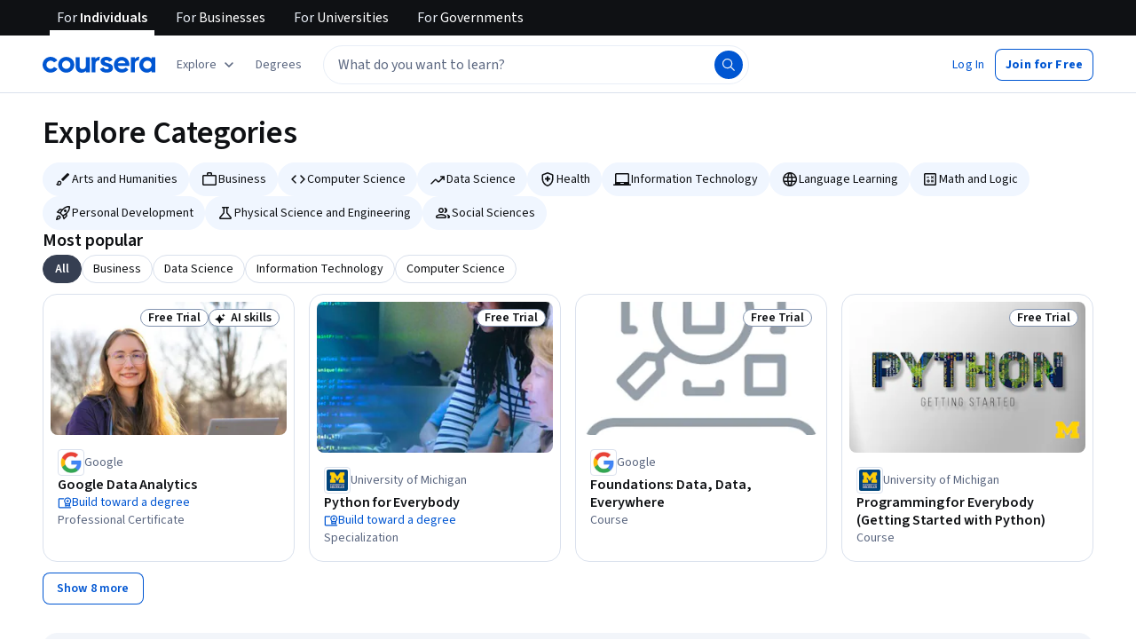

--- FILE ---
content_type: text/html
request_url: https://www.coursera.org/browse?source=deprecated_spark_cdp
body_size: 112359
content:
<!DOCTYPE html><html xmlns:fb="http://ogp.me/ns/fb#" itemtype="http://schema.org" lang="en" dir="ltr" data-color-theme="{{{colorTheme}}}"><head><link rel="preconnect" href="https://d3njjcbhbojbot.cloudfront.net" crossorigin><link rel="preconnect" href="https://browser.sentry-cdn.com" crossorigin><meta http-equiv="X-UA-Compatible" content="IE=Edge,chrome=IE7"><meta charset="utf-8"><meta property="og:site_name" content="Coursera"><meta property="fb:admins" content="727836538,4807654"><meta property="fb:app_id" content="823425307723964"><meta name="twitter:site" content="Coursera"><meta name="twitter:app:name:iphone" content="Coursera"><meta name="twitter:app:name:ipad" content="Coursera"><meta name="twitter:app:name:googleplay" content="Coursera"><meta name="twitter:app:id:iphone" content="id736535961"><meta name="twitter:app:id:ipad" content="id736535961"><meta name="twitter:app:id:googleplay" content="org.coursera.android"><meta name="viewport" content="width=device-width, initial-scale=1"><link rel="apple-touch-icon" sizes="57x57" href="https://d3njjcbhbojbot.cloudfront.net/web/images/favicons/apple-touch-icon-v2-57x57.png"><link rel="apple-touch-icon" sizes="60x60" href="https://d3njjcbhbojbot.cloudfront.net/web/images/favicons/apple-touch-icon-v2-60x60.png"><link rel="apple-touch-icon" sizes="72x72" href="https://d3njjcbhbojbot.cloudfront.net/web/images/favicons/apple-touch-icon-v2-72x72.png"><link rel="apple-touch-icon" sizes="76x76" href="https://d3njjcbhbojbot.cloudfront.net/web/images/favicons/apple-touch-icon-v2-76x76.png"><link rel="apple-touch-icon" sizes="114x114" href="https://d3njjcbhbojbot.cloudfront.net/web/images/favicons/apple-touch-icon-v2-114x114.png"><link rel="apple-touch-icon" sizes="120x120" href="https://d3njjcbhbojbot.cloudfront.net/web/images/favicons/apple-touch-icon-v2-120x120.png"><link rel="apple-touch-icon" sizes="144x144" href="https://d3njjcbhbojbot.cloudfront.net/web/images/favicons/apple-touch-icon-v2-144x144.png"><link rel="apple-touch-icon" sizes="152x152" href="https://d3njjcbhbojbot.cloudfront.net/web/images/favicons/apple-touch-icon-v2-152x152.png"><link rel="apple-touch-icon" sizes="180x180" href="https://d3njjcbhbojbot.cloudfront.net/web/images/favicons/apple-touch-icon-v2-180x180.png"><link rel="icon" type="image/png" href="https://d3njjcbhbojbot.cloudfront.net/web/images/favicons/favicon-v2-194x194.png" sizes="194x194"><link rel="icon" type="image/png" href="https://d3njjcbhbojbot.cloudfront.net/web/images/favicons/android-chrome-v2-192x192.png" sizes="192x192"><link rel="icon" type="image/png" href="https://d3njjcbhbojbot.cloudfront.net/web/images/favicons/favicon-v2-96x96.png" sizes="96x96"><link rel="icon" type="image/png" href="https://d3njjcbhbojbot.cloudfront.net/web/images/favicons/favicon-v2-16x16.png" sizes="16x16"><link rel="icon" type="image/png" href="https://d3njjcbhbojbot.cloudfront.net/web/images/favicons/favicon-v2-32x32.png" sizes="32x32"><meta name="msapplication-TileColor" content="#2d89ef"><meta name="msapplication-TileImage" content="https://d3njjcbhbojbot.cloudfront.net/web/images/favicons/mstile-v2-144x144.png"><meta name="theme-color" content="#0056D2"><meta property="qc:admins" content="366737676376375235216727"><!-- Verification for Yandex--><meta property="yandex-verification" content="4970cfdb825622c7"><link rel="preload" href="https://d3njjcbhbojbot.cloudfront.net/web/type/source-sans-3-optimized/ss3-latin-normal.woff2" as="font" type="font/woff2" crossorigin><style>@font-face {
  font-family: 'coursera-iconfont';
  src: url("https://d3njjcbhbojbot.cloudfront.net/web/bundles/styleguide/icons/fonts/coursera.v26.eot");
  src: url("https://d3njjcbhbojbot.cloudfront.net/web/bundles/styleguide/icons/fonts/coursera.v26.eot?#iefix") format('embedded-opentype'),
       url("https://d3njjcbhbojbot.cloudfront.net/web/bundles/styleguide/icons/fonts/coursera.v26.woff") format('woff'),
       url("https://d3njjcbhbojbot.cloudfront.net/web/bundles/styleguide/icons/fonts/coursera.v26.ttf") format('truetype'),
       url("https://d3njjcbhbojbot.cloudfront.net/web/bundles/styleguide/icons/fonts/coursera.v26.svg") format('svg');
}

@font-face {
  font-family: 'OpenSans-Light';
  font-weight: normal;
  font-style: normal;
  font-display: swap;
  src: url("https://d3njjcbhbojbot.cloudfront.net/web/type/opensans/OpenSans-Light.eot");
  src: url("https://d3njjcbhbojbot.cloudfront.net/web/type/opensans/OpenSans-Light.eot?#iefix") format('embedded-opentype'),
       url("https://d3njjcbhbojbot.cloudfront.net/web/type/opensans-v17-latin-latinext-cyrillic/opensans-300.woff2") format('woff2'),
       url("https://d3njjcbhbojbot.cloudfront.net/web/type/opensans-v17-latin-latinext-cyrillic/opensans-300.woff") format('woff'),
       url("https://d3njjcbhbojbot.cloudfront.net/web/type/opensans/OpenSans-Light.ttf") format('truetype'),
       url("https://d3njjcbhbojbot.cloudfront.net/web/type/opensans/OpenSans-Light.svg#OpenSans-Light") format('svg');
}
@font-face {
  font-family: 'OpenSans';
  font-weight: normal;
  font-style: normal;
  font-display: swap;
  src: url("https://d3njjcbhbojbot.cloudfront.net/web/type/opensans/OpenSans-Regular.eot");
  src: url("https://d3njjcbhbojbot.cloudfront.net/web/type/opensans/OpenSans-Regular.eot?#iefix") format('embedded-opentype'),
       url("https://d3njjcbhbojbot.cloudfront.net/web/type/opensans-v17-latin-latinext-cyrillic/opensans-regular.woff2") format('woff2'),
       url("https://d3njjcbhbojbot.cloudfront.net/web/type/opensans-v17-latin-latinext-cyrillic/opensans-regular.woff") format('woff'),
       url("https://d3njjcbhbojbot.cloudfront.net/web/type/opensans/OpenSans-Regular.ttf") format('truetype'),
       url("https://d3njjcbhbojbot.cloudfront.net/web/type/opensans/OpenSans-Regular.svg#OpenSans-Regular") format('svg');
}
@font-face {
  font-family: 'OpenSans-Semibold';
  font-weight: normal;
  font-style: normal;
  font-display: swap;
  src: url("https://d3njjcbhbojbot.cloudfront.net/web/type/opensans/OpenSans-Semibold.eot");
  src: url("https://d3njjcbhbojbot.cloudfront.net/web/type/opensans/OpenSans-Semibold.eot?#iefix") format('embedded-opentype'),
       url("https://d3njjcbhbojbot.cloudfront.net/web/type/opensans-v17-latin-latinext-cyrillic/opensans-600.woff2") format('woff2'),
       url("https://d3njjcbhbojbot.cloudfront.net/web/type/opensans-v17-latin-latinext-cyrillic/opensans-600.woff") format('woff'),
       url("https://d3njjcbhbojbot.cloudfront.net/web/type/opensans/OpenSans-Semibold.ttf") format('truetype'),
       url("https://d3njjcbhbojbot.cloudfront.net/web/type/opensans/OpenSans-Semibold.svg#OpenSans-Semibold") format('svg');
}
@font-face {
font-family: 'OpenSans-Bold';
font-weight: 700;
font-display: swap;
src: url('https://d3njjcbhbojbot.cloudfront.net/web/type/opensans/OpenSans-Bold.eot');
src: url('https://d3njjcbhbojbot.cloudfront.net/web/type/opensans/OpenSans-Bold.eot?#iefix') format('embedded-opentype'),
     url('https://d3njjcbhbojbot.cloudfront.net/web/type/opensans-v17-latin-latinext-cyrillic/opensans-700.woff2') format('woff2'),
     url('https://d3njjcbhbojbot.cloudfront.net/web/type/opensans-v17-latin-latinext-cyrillic/opensans-700.woff') format('woff'),
     url('https://d3njjcbhbojbot.cloudfront.net/web/type/opensans/OpenSans-Bold.ttf') format('truetype'),
     url('https://d3njjcbhbojbot.cloudfront.net/web/type/opensans/OpenSans-Bold.svg#OpenSans-Bold') format('svg');
}
@font-face {
  font-family: 'OpenSans';
  font-weight: bold;
  font-style: normal;
  font-display: swap;
  src: url("https://d3njjcbhbojbot.cloudfront.net/web/type/opensans/OpenSans-Bold.eot");
  src: url("https://d3njjcbhbojbot.cloudfront.net/web/type/opensans/OpenSans-Bold.eot?#iefix") format('embedded-opentype'),
       url("https://d3njjcbhbojbot.cloudfront.net/web/type/opensans-v17-latin-latinext-cyrillic/opensans-700.woff2") format('woff2'),
       url("https://d3njjcbhbojbot.cloudfront.net/web/type/opensans-v17-latin-latinext-cyrillic/opensans-700.woff") format('woff'),
       url("https://d3njjcbhbojbot.cloudfront.net/web/type/opensans/OpenSans-Bold.ttf") format('truetype'),
       url("https://d3njjcbhbojbot.cloudfront.net/web/type/opensans/OpenSans-Bold.svg#OpenSans-Bold") format('svg');
}
@font-face {
  font-family: 'Merriweather';
  font-display: swap;
  src: url("https://d3njjcbhbojbot.cloudfront.net/web/type/merriweather/Merriweather-Regular.eot");
  src: url("https://d3njjcbhbojbot.cloudfront.net/web/type/merriweather/Merriweather-Regular.eot?#iefix") format('embedded-opentype'),
       url("https://d3njjcbhbojbot.cloudfront.net/web/type/merriweather/Merriweather-Regular.woff2") format('woff2'),
       url("https://d3njjcbhbojbot.cloudfront.net/web/type/merriweather/Merriweather-Regular.woff") format('woff'),
       url("https://d3njjcbhbojbot.cloudfront.net/web/type/merriweather/Merriweather-Regular.ttf") format('truetype'),
       url("https://d3njjcbhbojbot.cloudfront.net/web/type/merriweather/Merriweather-Regular.svg#Merriweather-Regular") format('svg');
  font-weight: normal;
  font-style: normal;
}
@font-face {
  font-family: 'Merriweather-Light';
  font-display: swap;
  src: url("https://d3njjcbhbojbot.cloudfront.net/web/type/merriweather/Merriweather-Light.eot");
  src: url("https://d3njjcbhbojbot.cloudfront.net/web/type/merriweather/Merriweather-Light.eot?#iefix") format('embedded-opentype'),
       url("https://d3njjcbhbojbot.cloudfront.net/web/type/merriweather/Merriweather-Light.woff2") format('woff2'),
       url("https://d3njjcbhbojbot.cloudfront.net/web/type/merriweather/Merriweather-Light.woff") format('woff'),
       url("https://d3njjcbhbojbot.cloudfront.net/web/type/merriweather/Merriweather-Light.ttf") format('truetype'),
       url("https://d3njjcbhbojbot.cloudfront.net/web/type/merriweather/Merriweather-Regular.svg#Merriweather-Light") format('svg');
  font-weight: normal;
  font-style: normal;
}

/* cyrillic-ext */
@font-face {
  font-family: 'Source Sans Pro';
  font-style: italic;
  font-weight: 400 700;
  font-display: swap;
  src: url('https://d3njjcbhbojbot.cloudfront.net/web/type/source-sans-3-optimized/ss3-cyrillic-ext.eot'); /* IE9 Compat Modes */
  src: url('https://d3njjcbhbojbot.cloudfront.net/web/type/source-sans-3-optimized/ss3-cyrillic-ext.eot?#iefix') format('embedded-opentype'),
       url('https://d3njjcbhbojbot.cloudfront.net/web/type/source-sans-3-optimized/ss3-cyrillic-ext.woff2') format('woff2'),
       url('https://d3njjcbhbojbot.cloudfront.net/web/type/source-sans-3-optimized/ss3-cyrillic-ext.woff') format('woff'),
       url('https://d3njjcbhbojbot.cloudfront.net/web/type/source-sans-3-optimized/ss3-cyrillic-ext.ttf') format('truetype'),
       url('https://d3njjcbhbojbot.cloudfront.net/web/type/source-sans-3-optimized/ss3-cyrillic-ext.svg#SourceSansPro') format('svg');
  unicode-range: U+0460-052F, U+1C80-1C8A, U+20B4, U+2DE0-2DFF, U+A640-A69F, U+FE2E-FE2F;
}

/* cyrillic */
@font-face {
  font-family: 'Source Sans Pro';
  font-style: italic;
  font-weight: 400 700;
  font-display: swap;
  src: url('https://d3njjcbhbojbot.cloudfront.net/web/type/source-sans-3-optimized/ss3-cyrillic.eot'); /* IE9 Compat Modes */
  src: url('https://d3njjcbhbojbot.cloudfront.net/web/type/source-sans-3-optimized/ss3-cyrillic.eot?#iefix') format('embedded-opentype'),
       url('https://d3njjcbhbojbot.cloudfront.net/web/type/source-sans-3-optimized/ss3-cyrillic.woff2') format('woff2'),
       url('https://d3njjcbhbojbot.cloudfront.net/web/type/source-sans-3-optimized/ss3-cyrillic.woff') format('woff'),
       url('https://d3njjcbhbojbot.cloudfront.net/web/type/source-sans-3-optimized/ss3-cyrillic.ttf') format('truetype'),
       url('https://d3njjcbhbojbot.cloudfront.net/web/type/source-sans-3-optimized/ss3-cyrillic.svg#SourceSansPro') format('svg');
  unicode-range: U+0301, U+0400-045F, U+0490-0491, U+04B0-04B1, U+2116;
}
/* greek-ext */
@font-face {
  font-family: 'Source Sans Pro';
  font-style: italic;
  font-weight: 400 700;
  font-display: swap;
  src: url('https://d3njjcbhbojbot.cloudfront.net/web/type/source-sans-3-optimized/ss3-greek-ext.eot'); /* IE9 Compat Modes */
  src: url('https://d3njjcbhbojbot.cloudfront.net/web/type/source-sans-3-optimized/ss3-greek-ext.eot?#iefix') format('embedded-opentype'),
       url('https://d3njjcbhbojbot.cloudfront.net/web/type/source-sans-3-optimized/ss3-greek-ext.woff2') format('woff2'),
       url('https://d3njjcbhbojbot.cloudfront.net/web/type/source-sans-3-optimized/ss3-greek-ext.woff') format('woff'),
       url('https://d3njjcbhbojbot.cloudfront.net/web/type/source-sans-3-optimized/ss3-greek-ext.ttf') format('truetype'),
       url('https://d3njjcbhbojbot.cloudfront.net/web/type/source-sans-3-optimized/ss3-greek-ext.svg#SourceSansPro') format('svg');
  unicode-range: U+1F00-1FFF;
}

/* greek */
@font-face {
  font-family: 'Source Sans Pro';
  font-style: italic;
  font-weight: 400 700;
  font-display: swap;
  src: url('https://d3njjcbhbojbot.cloudfront.net/web/type/source-sans-3-optimized/ss3-greek.eot'); /* IE9 Compat Modes */
  src: url('https://d3njjcbhbojbot.cloudfront.net/web/type/source-sans-3-optimized/ss3-greek.eot?#iefix') format('embedded-opentype'),
       url('https://d3njjcbhbojbot.cloudfront.net/web/type/source-sans-3-optimized/ss3-greek.woff2') format('woff2'),
       url('https://d3njjcbhbojbot.cloudfront.net/web/type/source-sans-3-optimized/ss3-greek.woff') format('woff'),
       url('https://d3njjcbhbojbot.cloudfront.net/web/type/source-sans-3-optimized/ss3-greek.ttf') format('truetype'),
       url('https://d3njjcbhbojbot.cloudfront.net/web/type/source-sans-3-optimized/ss3-greek.svg#SourceSansPro') format('svg');
  unicode-range: U+0370-0377, U+037A-037F, U+0384-038A, U+038C, U+038E-03A1, U+03A3-03FF;
}

/* vietnamese */
@font-face {
  font-family: 'Source Sans Pro';
  font-style: italic;
  font-weight: 400 700;
  font-display: swap;
  src: url('https://d3njjcbhbojbot.cloudfront.net/web/type/source-sans-3-optimized/ss3-vietnamese.eot'); /* IE9 Compat Modes */
  src: url('https://d3njjcbhbojbot.cloudfront.net/web/type/source-sans-3-optimized/ss3-vietnamese.eot?#iefix') format('embedded-opentype'),
       url('https://d3njjcbhbojbot.cloudfront.net/web/type/source-sans-3-optimized/ss3-vietnamese.woff2') format('woff2'),
       url('https://d3njjcbhbojbot.cloudfront.net/web/type/source-sans-3-optimized/ss3-vietnamese.woff') format('woff'),
       url('https://d3njjcbhbojbot.cloudfront.net/web/type/source-sans-3-optimized/ss3-vietnamese.ttf') format('truetype'),
       url('https://d3njjcbhbojbot.cloudfront.net/web/type/source-sans-3-optimized/ss3-vietnamese.svg#SourceSansPro') format('svg');
  unicode-range: U+0102-0103, U+0110-0111, U+0128-0129, U+0168-0169, U+01A0-01A1, U+01AF-01B0, U+0300-0301, U+0303-0304, U+0308-0309, U+0323, U+0329, U+1EA0-1EF9, U+20AB;
}

/* latin-ext */
@font-face {
  font-family: 'Source Sans Pro';
  font-style: italic;
  font-weight: 400 700;
  font-display: swap;
  src: url('https://d3njjcbhbojbot.cloudfront.net/web/type/source-sans-3-optimized/ss3-latin-ext.eot'); /* IE9 Compat Modes */
  src: url('https://d3njjcbhbojbot.cloudfront.net/web/type/source-sans-3-optimized/ss3-latin-ext.eot?#iefix') format('embedded-opentype'),
       url('https://d3njjcbhbojbot.cloudfront.net/web/type/source-sans-3-optimized/ss3-latin-ext.woff2') format('woff2'),
       url('https://d3njjcbhbojbot.cloudfront.net/web/type/source-sans-3-optimized/ss3-latin-ext.woff') format('woff'),
       url('https://d3njjcbhbojbot.cloudfront.net/web/type/source-sans-3-optimized/ss3-latin-ext.ttf') format('truetype'),
       url('https://d3njjcbhbojbot.cloudfront.net/web/type/source-sans-3-optimized/ss3-latin-ext.svg#SourceSansPro') format('svg');
  unicode-range: U+0100-02BA, U+02BD-02C5, U+02C7-02CC, U+02CE-02D7, U+02DD-02FF, U+0304, U+0308, U+0329, U+1D00-1DBF, U+1E00-1E9F, U+1EF2-1EFF, U+2020, U+20A0-20AB, U+20AD-20C0, U+2113, U+2C60-2C7F, U+A720-A7FF;
}

/* latin */
@font-face {
  font-family: 'Source Sans Pro';
  font-style: italic;
  font-weight: 400 700;
  font-display: swap;
  src: url('https://d3njjcbhbojbot.cloudfront.net/web/type/source-sans-3-optimized/ss3-latin.eot'); /* IE9 Compat Modes */
  src: url('https://d3njjcbhbojbot.cloudfront.net/web/type/source-sans-3-optimized/ss3-latin.eot?#iefix') format('embedded-opentype'),
       url('https://d3njjcbhbojbot.cloudfront.net/web/type/source-sans-3-optimized/ss3-latin.woff2') format('woff2'),
       url('https://d3njjcbhbojbot.cloudfront.net/web/type/source-sans-3-optimized/ss3-latin.woff') format('woff'),
       url('https://d3njjcbhbojbot.cloudfront.net/web/type/source-sans-3-optimized/ss3-latin.ttf') format('truetype'),
       url('https://d3njjcbhbojbot.cloudfront.net/web/type/source-sans-3-optimized/ss3-latin.svg#SourceSansPro') format('svg');
  unicode-range: U+0000-00FF, U+0131, U+0152-0153, U+02BB-02BC, U+02C6, U+02DA, U+02DC, U+0304, U+0308, U+0329, U+2000-206F, U+20AC, U+2122, U+2191, U+2193, U+2212, U+2215, U+FEFF, U+FFFD;
}

/* cyrillic-ext-normal */
@font-face {
  font-family: 'Source Sans Pro';
  font-style: normal;
  font-weight: 400 700;
  font-display: swap;
  src: url('https://d3njjcbhbojbot.cloudfront.net/web/type/source-sans-3-optimized/ss3-cyrillic-ext-normal.eot'); /* IE9 Compat Modes */
  src: url('https://d3njjcbhbojbot.cloudfront.net/web/type/source-sans-3-optimized/ss3-cyrillic-ext-normal.eot?#iefix') format('embedded-opentype'),
       url('https://d3njjcbhbojbot.cloudfront.net/web/type/source-sans-3-optimized/ss3-cyrillic-ext-normal.woff2') format('woff2'),
       url('https://d3njjcbhbojbot.cloudfront.net/web/type/source-sans-3-optimized/ss3-cyrillic-ext-normal.woff') format('woff'),
       url('https://d3njjcbhbojbot.cloudfront.net/web/type/source-sans-3-optimized/ss3-cyrillic-ext-normal.ttf') format('truetype'),
       url('https://d3njjcbhbojbot.cloudfront.net/web/type/source-sans-3-optimized/ss3-cyrillic-ext-normal.svg#SourceSansPro') format('svg');
  unicode-range: U+0460-052F, U+1C80-1C8A, U+20B4, U+2DE0-2DFF, U+A640-A69F, U+FE2E-FE2F;
}

/* cyrillic-normal */
@font-face {
  font-family: 'Source Sans Pro';
  font-style: normal;
  font-weight: 400 700;
  font-display: swap;
  src: url('https://d3njjcbhbojbot.cloudfront.net/web/type/source-sans-3-optimized/ss3-cyrillic-normal.eot'); /* IE9 Compat Modes */
  src: url('https://d3njjcbhbojbot.cloudfront.net/web/type/source-sans-3-optimized/ss3-cyrillic-normal.eot?#iefix') format('embedded-opentype'),
       url('https://d3njjcbhbojbot.cloudfront.net/web/type/source-sans-3-optimized/ss3-cyrillic-normal.woff2') format('woff2'),
       url('https://d3njjcbhbojbot.cloudfront.net/web/type/source-sans-3-optimized/ss3-cyrillic-normal.woff') format('woff'),
       url('https://d3njjcbhbojbot.cloudfront.net/web/type/source-sans-3-optimized/ss3-cyrillic-normal.ttf') format('truetype'),
       url('https://d3njjcbhbojbot.cloudfront.net/web/type/source-sans-3-optimized/ss3-cyrillic-normal.svg#SourceSansPro') format('svg');
  unicode-range: U+0301, U+0400-045F, U+0490-0491, U+04B0-04B1, U+2116;
}

/* greek-ext-normal */
@font-face {
  font-family: 'Source Sans Pro';
  font-style: normal;
  font-weight: 400 700;
  font-display: swap;
  src: url('https://d3njjcbhbojbot.cloudfront.net/web/type/source-sans-3-optimized/ss3-greek-ext-normal.eot'); /* IE9 Compat Modes */
  src: url('https://d3njjcbhbojbot.cloudfront.net/web/type/source-sans-3-optimized/ss3-greek-ext-normal.eot?#iefix') format('embedded-opentype'),
       url('https://d3njjcbhbojbot.cloudfront.net/web/type/source-sans-3-optimized/ss3-greek-ext-normal.woff2') format('woff2'),
       url('https://d3njjcbhbojbot.cloudfront.net/web/type/source-sans-3-optimized/ss3-greek-ext-normal.woff') format('woff'),
       url('https://d3njjcbhbojbot.cloudfront.net/web/type/source-sans-3-optimized/ss3-greek-ext-normal.ttf') format('truetype'),
       url('https://d3njjcbhbojbot.cloudfront.net/web/type/source-sans-3-optimized/ss3-greek-ext-normal.svg#SourceSansPro') format('svg');
  unicode-range: U+1F00-1FFF;
}

/* greek */
@font-face {
  font-family: 'Source Sans Pro';
  font-style: normal;
  font-weight: 400 700;
  font-display: swap;
  src: url('https://d3njjcbhbojbot.cloudfront.net/web/type/source-sans-3-optimized/ss3-greek-normal.eot'); /* IE9 Compat Modes */
  src: url('https://d3njjcbhbojbot.cloudfront.net/web/type/source-sans-3-optimized/ss3-greek-normal.eot?#iefix') format('embedded-opentype'),
       url('https://d3njjcbhbojbot.cloudfront.net/web/type/source-sans-3-optimized/ss3-greek-normal.woff2') format('woff2'),
       url('https://d3njjcbhbojbot.cloudfront.net/web/type/source-sans-3-optimized/ss3-greek-normal.woff') format('woff'),
       url('https://d3njjcbhbojbot.cloudfront.net/web/type/source-sans-3-optimized/ss3-greek-normal.ttf') format('truetype'),
       url('https://d3njjcbhbojbot.cloudfront.net/web/type/source-sans-3-optimized/ss3-greek-normal.svg#SourceSansPro') format('svg');
  unicode-range: U+0370-0377, U+037A-037F, U+0384-038A, U+038C, U+038E-03A1, U+03A3-03FF;
}

/* vietnamese-normal */
@font-face {
  font-family: 'Source Sans Pro';
  font-style: normal;
  font-weight: 400 700;
  font-display: swap;
  src: url('https://d3njjcbhbojbot.cloudfront.net/web/type/source-sans-3-optimized/ss3-vietnamese-normal.eot'); /* IE9 Compat Modes */
  src: url('https://d3njjcbhbojbot.cloudfront.net/web/type/source-sans-3-optimized/ss3-vietnamese-normal.eot?#iefix') format('embedded-opentype'),
       url('https://d3njjcbhbojbot.cloudfront.net/web/type/source-sans-3-optimized/ss3-vietnamese-normal.woff2') format('woff2'),
       url('https://d3njjcbhbojbot.cloudfront.net/web/type/source-sans-3-optimized/ss3-vietnamese-normal.woff') format('woff'),
       url('https://d3njjcbhbojbot.cloudfront.net/web/type/source-sans-3-optimized/ss3-vietnamese-normal.ttf') format('truetype'),
       url('https://d3njjcbhbojbot.cloudfront.net/web/type/source-sans-3-optimized/ss3-vietnamese-normal.svg#SourceSansPro') format('svg');
  unicode-range: U+0102-0103, U+0110-0111, U+0128-0129, U+0168-0169, U+01A0-01A1, U+01AF-01B0, U+0300-0301, U+0303-0304, U+0308-0309, U+0323, U+0329, U+1EA0-1EF9, U+20AB;
}

/* latin-ext-normal */
@font-face {
  font-family: 'Source Sans Pro';
  font-style: normal;
  font-weight: 400 700;
  font-display: swap;
  src: url('https://d3njjcbhbojbot.cloudfront.net/web/type/source-sans-3-optimized/ss3-latin-ext-normal.eot'); /* IE9 Compat Modes */
  src: url('https://d3njjcbhbojbot.cloudfront.net/web/type/source-sans-3-optimized/ss3-latin-ext-normal.eot?#iefix') format('embedded-opentype'),
       url('https://d3njjcbhbojbot.cloudfront.net/web/type/source-sans-3-optimized/ss3-latin-ext-normal.woff2') format('woff2'),
       url('https://d3njjcbhbojbot.cloudfront.net/web/type/source-sans-3-optimized/ss3-latin-ext-normal.woff') format('woff'),
       url('https://d3njjcbhbojbot.cloudfront.net/web/type/source-sans-3-optimized/ss3-latin-ext-normal.ttf') format('truetype'),
       url('https://d3njjcbhbojbot.cloudfront.net/web/type/source-sans-3-optimized/ss3-latin-ext-normal.svg#SourceSansPro') format('svg');
  unicode-range: U+0100-02BA, U+02BD-02C5, U+02C7-02CC, U+02CE-02D7, U+02DD-02FF, U+0304, U+0308, U+0329, U+1D00-1DBF, U+1E00-1E9F, U+1EF2-1EFF, U+2020, U+20A0-20AB, U+20AD-20C0, U+2113, U+2C60-2C7F, U+A720-A7FF;
}

/* latin-normal */
@font-face {
  font-family: 'Source Sans Pro';
  font-style: normal;
  font-weight: 400 700;
  font-display: swap;
  src: url('https://d3njjcbhbojbot.cloudfront.net/web/type/source-sans-3-optimized/ss3-latin-normal.eot'); /* IE9 Compat Modes */
  src: url('https://d3njjcbhbojbot.cloudfront.net/web/type/source-sans-3-optimized/ss3-latin-normal.eot?#iefix') format('embedded-opentype'),
       url('https://d3njjcbhbojbot.cloudfront.net/web/type/source-sans-3-optimized/ss3-latin-normal.woff2') format('woff2'),
       url('https://d3njjcbhbojbot.cloudfront.net/web/type/source-sans-3-optimized/ss3-latin-normal.woff') format('woff'),
       url('https://d3njjcbhbojbot.cloudfront.net/web/type/source-sans-3-optimized/ss3-latin-normal.ttf') format('truetype'),
       url('https://d3njjcbhbojbot.cloudfront.net/web/type/source-sans-3-optimized/ss3-latin-normal.svg#SourceSansPro') format('svg');
  unicode-range: U+0000-00FF, U+0131, U+0152-0153, U+02BB-02BC, U+02C6, U+02DA, U+02DC, U+0304, U+0308, U+0329, U+2000-206F, U+20AC, U+2122, U+2191, U+2193, U+2212, U+2215, U+FEFF, U+FFFD;
}</style><script>// NOTE: This file gets included in Jade pre-transformed so it must be ES5-safe.

(function (global, factory) {
  global.errorTracker = factory();
})(this, function () {
  var lastError = {};

  function errorEquals(left, right) {
    return ['message', 'url', 'line', 'column'].every(function (field) {
      return left[field] == right[field];
    });
  }

  return function (tracker, options) {
    options = options || {};

    var logger = options.logger || (window && window.console) || { error: function () {} };
    var version = options.version || '';
    var versionTimestamp = options.versionTimestamp || '';

    var stringifyError = function (error) {
      var plainObject = {};
      if (error && typeof error == 'object') {
        Object.getOwnPropertyNames(error).forEach(function (key) {
          plainObject[key] = error[key];
        });
      }
      return JSON.stringify(plainObject);
    };

    var logClientSideError = function (message, url, line, column, error) {
      // errors without line numbers, urls or columns aren't helpful, chuck them
      if (!url || !column || !line) return;

      if (message.target && message.type) {
        message = message.type;
      }

      if (error && error.stack) {
        var findStackUrlRegExp = /\(([^)\s]+?):\d+:\d+\)/gm;
        var findLastStackUrlRegExp = /\s*(https?:\/\/[^:\s]+?):\d+:\d+\s*$/gm;
        var match;
        var local = true;

        // test for parens enclosed URLs in stack trace
        while ((match = findStackUrlRegExp.exec(error.stack))) {
          if (match && !options.scriptFilter.test(match[1])) {
            local = false;
            break;
          }
        }

        // test for last URL in stack trace
        if (local) {
          while ((match = findLastStackUrlRegExp.exec(error.stack))) {
            if (match && !options.scriptFilter.test(match[1])) {
              local = false;
              break;
            }
          }
        }

        // if stack trace shows us external scripts are buggy, don't log
        if (!local) return;
      }

      var errorStr = stringifyError(error);
      var errorDescrip = {
        message: message,
        script: url,
        line: line,
        url: window && window.document ? window.document.URL : url,
        column: column,
        error: errorStr,
        version: version,
        versionTimestamp: versionTimestamp,
        appName: window.appName || 'unknown',
      };

      logger.error(errorStr);

      var trackableUrl = url && (!options.scriptFilter || options.scriptFilter.test(url));

      if (trackableUrl) {
        var isNewError = !errorEquals(errorDescrip, lastError);

        // don't track the same error over and over again
        if (isNewError) {
          lastError = errorDescrip;
          tracker(errorDescrip);
        }
      }
    };

    if (typeof window !== 'undefined') {
      window.onerror = logClientSideError;
      if (window.errorTracker) {
        delete window.errorTracker;
      }
    } else {
      return logClientSideError;
    }
  };
});
</script><script>window._204 = [];
window._400 = [];
if(window.errorTracker) {
  window.errorTracker(
    function(error) {
      window._400.push({key:'page.error.javascript', value:error});
    },
    {
      scriptFilter: new RegExp('^/|^' + location.protocol + '//' + location.host),
      version: "4af7ff2345a8aa737f316b3f3d9bfb85028ff94c",
      versionTimestamp: "1769102109995"
    });
}</script><script>window.publicPathOverride = "https://d3njjcbhbojbot.cloudfront.net/webapps/r2-builds/br/browse/" !== "" ?
  "https://d3njjcbhbojbot.cloudfront.net/webapps/r2-builds/br/browse/" : null;</script><style>*{-webkit-font-smoothing:antialiased;-moz-osx-font-smoothing:grayscale}*,:after,:before{box-sizing:border-box}html{position:relative;min-height:100%}body{margin:0;font:var(--cds-typography-body-primary);letter-spacing:var(--cds-letter-spacing-0);color:var(--cds-color-neutral-primary);background-color:var(--cds-color-neutral-background-primary)}code{padding:2px 4px;font-size:90%;color:var(--cds-color-red-700);background-color:var(--cds-color-red-25);white-space:nowrap;border-radius:4px}pre{overflow:auto;display:block;padding:9.5px;margin:0 0 10px;font-size:13px;line-height:1.4286;word-break:break-all;word-wrap:break-word;color:var(--cds-color-grey-900);background-color:var(--cds-color-neutral-background-primary-weak);border:1px solid var(--cds-color-grey-200);border-radius:4px}code,pre{font-family:Menlo,Monaco,Consolas,Courier New,monospace;font-size:1em}pre code{padding:0;font-size:inherit;color:inherit;white-space:pre-wrap;background-color:transparent;border-radius:0}button{line-height:inherit;color:inherit;font:inherit;margin:0;text-transform:none;cursor:pointer;overflow:visible}[type=button],[type=reset],[type=submit],button{-webkit-appearance:button}th{text-align:left}table{max-width:100%;background-color:transparent;border-collapse:collapse;border-spacing:0}table col[class*=col-]{position:static;float:none;display:table-column}table td[class*=col-],table th[class*=col-]{position:static;float:none;display:table-cell}table>caption{caption-side:top!important}caption{padding-top:var(--cds-spacing-150);padding-bottom:var(--cds-spacing-150);color:var(--cds-color-grey-600);text-align:left;caption-side:bottom}td,th{padding:0}input,optgroup,select,textarea{color:inherit;font:inherit;margin:0}select{text-transform:none}input{line-height:normal}input[type=checkbox],input[type=radio]{box-sizing:border-box;padding:0}[type=search]{outline-offset:-2px;box-sizing:content-box}fieldset{padding:0;margin:0;border:0;min-width:0}textarea{resize:vertical;overflow:auto}optgroup{font-weight:700}legend{display:block;width:100%;max-width:100%;padding:0;margin:0;font-size:1.5rem;line-height:inherit;border:0;border-bottom:1px solid var(--cds-color-grey-25);color:inherit;display:table;white-space:normal}label{display:inline-block;line-height:1;font-size:var(--cds-font-size-body1);margin-bottom:var(--cds-spacing-100);font-weight:var(--cds-font-weight-400)}input{overflow:visible}input[type=checkbox],input[type=radio]{margin:1px 0 0}input[type=file]{display:block}input[type=range]{display:block;width:100%}select[multiple],select[size]{height:auto}input[type=checkbox]:focus,input[type=file]:focus,input[type=radio]:focus{outline:thin dotted;outline-offset:-2px}input,select,textarea{font-family:inherit;font-size:inherit;line-height:inherit}a{color:var(--cds-color-interactive-primary);text-decoration:none;background:transparent}a:focus,a:hover{text-decoration:underline}a:not([href]):not([tabindex]),a:not([href]):not([tabindex]):focus,a:not([href]):not([tabindex]):hover{color:inherit;text-decoration:none}a:not([href]):not([tabindex]):focus{outline:none}h1,h2,h3,h4,h5,h6{color:inherit;padding:0;margin:var(--cds-spacing-100) 0}h1 small,h2 small,h3 small,h4 small,h5 small,h6 small{font-weight:400;line-height:1;color:var(--cds-color-grey-400)}h1 small,h2 small,h3 small{font-size:65%}h4 small,h5 small,h6 small{font-size:75%}h1{font:var(--cds-typography-title-large);letter-spacing:var(--cds-letter-spacing-minus100)}h2{font:var(--cds-typography-title-medium)}h2,h3{letter-spacing:var(--cds-letter-spacing-minus50)}h3{font:var(--cds-typography-title-small)}h4{font:var(--cds-typography-subtitle-large)}h4,h5{letter-spacing:var(--cds-letter-spacing-minus30)}h5{font:var(--cds-typography-subtitle-medium)}h6{font:var(--cds-typography-body-secondary);line-height:var(--cds-letter-spacing-0)}p{margin:var(--cds-spacing-100) 0}b,strong{font-weight:bolder}small{font-size:85%}sub,sup{font-size:75%;line-height:0;position:relative;vertical-align:baseline}sup{top:-.5em}sub{bottom:-.25em}ol ol,ol ul,ul ol,ul ul{margin-bottom:0}dd,dt{line-height:1.4286}dt{font-weight:700}dl,ol,ul{margin-top:0;margin-bottom:1rem}dd{margin-bottom:.5rem;margin-left:0}blockquote{padding:10px 20px;margin:0 0 1rem;font-size:17.5px;border-left:5px solid var(--cds-color-grey-25)}blockquote ol:last-child,blockquote p:last-child,blockquote ul:last-child{margin-bottom:0}blockquote footer,blockquote small{display:block;font-size:80%;line-height:1.4286;color:var(--cds-color-grey-400)}blockquote footer:before,blockquote small:before{content:"\2014 \00A0"}blockquote:after,blockquote:before{content:""}figure{margin:0 0 1rem}img{vertical-align:middle;border:0}svg:not(:root){overflow:hidden}hr{box-sizing:content-box;height:0;overflow:visible;margin-top:20px;margin-bottom:20px;border:0;border-top:1px solid var(--cds-color-neutral-stroke-primary-weak)}[hidden]{display:none!important}[role=button]{cursor:pointer}progress{vertical-align:baseline}mark{background:var(--cds-color-yellow-200);color:var(--cds-color-neutral-primary)}audio:not([controls]){display:none;height:0}[hidden],template{display:none}.h1,.h2,.h3,.h4,.h5,.h6{margin-bottom:.5rem}.body{font-size:.875rem;line-height:1.5rem}.caption{font-size:.75rem;line-height:1.125rem}.bold{font-family:var(--cds-font-family-source-sans-pro);font-weight:700}.hide{display:none}@-webkit-keyframes AnimateImage{0%{opacity:1;-ms-filter:none;filter:none}to{opacity:0;-ms-filter:"progid:DXImageTransform.Microsoft.Alpha(Opacity=0)";filter:alpha(opacity=0)}}.recommendation-modules-container .collection-name{text-align:center}@media (max-width:991px){.recommendation-modules-container{padding-bottom:30px}.recommendation-modules-container .rc-DomainPillsContainerCDS{margin-top:60px}}.rc-BrowseCarousel{position:relative;min-width:100%}@media (max-width:991px){.rc-BrowseCarousel{height:280px}}.rc-BrowseCarousel .browse-carousel{width:100%;height:100%}.rc-BrowseCarousel .browse-carousel-leave{opacity:1;-ms-filter:none;filter:none}.rc-BrowseCarousel .browse-carousel-leave.browse-carousel-leave-active{opacity:.01;-ms-filter:"progid:DXImageTransform.Microsoft.Alpha(Opacity=1)";filter:alpha(opacity=1);-webkit-transition:opacity 1s ease-in-out;-moz-transition:opacity 1s ease-in-out;-o-transition:opacity 1s ease-in-out;-ms-transition:opacity 1s ease-in-out;transition:opacity 1s ease-in-out}.rc-BrowseCarousel .browse-carousel-loading-placeholder-wrapper{position:absolute;background-color:var(--cds-color-grey-200);overflow:hidden;top:0;left:0;height:100%;width:100%}.rc-BrowseCarousel .browse-carousel-loading-placeholder-wrapper .browse-carousel-loading-placeholder{height:100%;width:100%;position:absolute;top:0;left:0;opacity:0;-ms-filter:"progid:DXImageTransform.Microsoft.Alpha(Opacity=0)";filter:alpha(opacity=0);background-color:var(--cds-color-grey-200);-webkit-animation:AnimateImage 1.5s ease-in-out;-moz-animation:AnimateImage 1.5s ease-in-out;-o-animation:AnimateImage 1.5s ease-in-out;-ms-animation:AnimateImage 1.5s ease-in-out;animation:AnimateImage 1.5s ease-in-out}.rc-BrowseCarousel .browse-carousel-loading-placeholder-wrapper .placeholder-image{position:absolute;top:0;left:0}.rc-BrowseCarousel .carousel-dots{cursor:pointer;position:absolute;display:block;width:100%;padding:0;margin:10px 0 0;list-style:none;text-align:center}@media (max-width:767px){.rc-BrowseCarousel .carousel-dots li:nth-of-type(1n+12){display:none}}@media (max-width:479px){.rc-BrowseCarousel .carousel-dots li:nth-of-type(1n+9){display:none}}.rc-BrowseCarousel .carousel-dots li{padding-right:2px;display:inline-block;width:24px;height:24px;margin-right:8px;border:1px solid transparent}.rc-BrowseCarousel .carousel-dots button{position:relative;width:100%;color:transparent;border:0;background:transparent;padding-right:18px}.rc-BrowseCarousel .carousel-dots button:focus{outline-offset:0;outline:3px solid var(--cds-color-blue-200);outline:5px auto -webkit-focus-ring-color}.rc-BrowseCarousel .carousel-dots button:before{color:var(--cds-color-grey-600);content:"○";visibility:visible;position:absolute;left:2px;display:block;font-size:16px;width:24px}.rc-BrowseCarousel .carousel-dots .slick-active button:before{content:"●"}.rc-BrowseCarousel .slick-next,.rc-BrowseCarousel .slick-prev{position:absolute;top:calc(50% - 24px);display:block;width:48px;height:48px;padding:0;cursor:pointer;color:transparent;border:none;outline:none;background:transparent}.rc-BrowseCarousel .slick-next svg,.rc-BrowseCarousel .slick-prev svg{position:relative}.rc-BrowseCarousel .slick-prev{left:-48px}@media (max-width:479px){.rc-BrowseCarousel .slick-prev{right:-40px!important}}.rc-BrowseCarousel .slick-prev:focus{outline-offset:0;outline:3px solid var(--cds-color-blue-200);outline:5px auto -webkit-focus-ring-color}.rc-BrowseCarousel [dir=rtl] .slick-prev{left:-30px;right:auto}.rc-BrowseCarousel .slick-next{right:-48px}@media (max-width:479px){.rc-BrowseCarousel .slick-next{right:-62px!important}}.rc-BrowseCarousel .slick-next:focus{outline-offset:0;outline:3px solid var(--cds-color-blue-200);outline:5px auto -webkit-focus-ring-color}.rc-BrowseCarousel [dir=rtl] .slick-next{left:auto;right:-30px}.rc-BrowseCarousel .slick-slider{height:100%;margin:auto;position:relative;display:block;-webkit-box-sizing:border-box;-moz-box-sizing:border-box;box-sizing:border-box;-webkit-user-select:none;-moz-user-select:none;-ms-user-select:none;user-select:none;-webkit-touch-callout:none;-khtml-user-select:none;-ms-touch-action:pan-y;touch-action:pan-y;-webkit-tap-highlight-color:transparent}@media (max-width:991px){.rc-BrowseCarousel .slick-slider{max-width:550px}}@media only screen and (min-width:480px) and (max-width:660px){.rc-BrowseCarousel .slick-slider{max-width:75%}}@media (max-width:479px){.rc-BrowseCarousel .slick-slider{max-width:67%}.rc-BrowseCarousel .slick-slider .rc-CollectionItem-wrapper{padding-left:0}.rc-BrowseCarousel .slick-slider .rc-CardSection[data-type=block]{padding:10px}.rc-BrowseCarousel .slick-slider .rc-ProductCard .productCard-card{max-width:100%;margin-left:auto}}.rc-BrowseCarousel .slick-list{height:calc(100% + 10px);position:relative;display:block;overflow:hidden;padding:5px 0 0;margin-left:-10px;margin-right:-10px}@media (max-width:767px){.rc-BrowseCarousel .slick-list{margin-left:0;margin-right:0}}.rc-BrowseCarousel .slick-list::focus{outline:none}.rc-BrowseCarousel .slick-list.dragging{cursor:pointer;cursor:hand}.rc-BrowseCarousel .slick-slider .slick-list,.rc-BrowseCarousel .slick-slider .slick-track{-webkit-transform:translateZ(0);-moz-transform:translateZ(0);-o-transform:translateZ(0);-ms-transform:translateZ(0);transform:translateZ(0)}.rc-BrowseCarousel .slick-track{height:100%;min-width:700px;position:relative;top:0;left:0;display:block}@media (min-width:600px){.rc-BrowseCarousel .slick-track{min-width:1000px}}.rc-BrowseCarousel .slick-track:after,.rc-BrowseCarousel .slick-track:before{display:table;content:""}.rc-BrowseCarousel .slick-track:after{clear:both}.rc-BrowseCarousel .slick-loading .slick-track{visibility:hidden}.rc-BrowseCarousel .slick-slide{display:none;float:left;height:100%;min-height:1px}.rc-BrowseCarousel .slick-slide a:focus{outline-offset:0;outline:3px solid var(--cds-color-blue-200);outline:5px auto -webkit-focus-ring-color;-webkit-box-shadow:none;box-shadow:none}.rc-BrowseCarousel [dir=rtl] .slick-slide{float:right}.rc-BrowseCarousel .slick-slide img{display:block;width:100%;height:100%;object-fit:cover}.rc-BrowseCarousel .slick-slide.slick-loading img{display:none}.rc-BrowseCarousel .slick-slide.dragging img{pointer-events:none}.rc-BrowseCarousel .slick-initialized .slick-slide{display:block}.rc-BrowseCarousel .slick-loading .slick-slide{visibility:hidden}.rc-BrowseCarousel .slick-vertical .slick-slide{display:block;height:auto;border:1px solid transparent}.rc-BrowseCarousel .slick-arrow.slick-disabled{display:none}@media (max-width:767px){.rc-Collection .rc-BrowseCarousel{margin-left:-20px}}.rc-Collection .rc-BrowseCarousel .slick-slide{min-width:250px}.rc-Collection .rc-BrowseCarousel .unslicked .slick-slide{width:auto!important}.rc-Collection .rc-BrowseCarousel .slick-list{min-width:100%;margin-right:-20px}.rc-Card{position:relative;width:100%;-webkit-transition:all .45s cubic-bezier(.23,1,.32,1);-moz-transition:all .45s cubic-bezier(.23,1,.32,1);-o-transition:all .45s cubic-bezier(.23,1,.32,1);-ms-transition:all .45s cubic-bezier(.23,1,.32,1);transition:all .45s cubic-bezier(.23,1,.32,1);border-radius:3;overflow:hidden}.rc-Card[data-show-border=true]{border:1px solid var(--cds-color-grey-25)}.rc-Card[data-show-border=false]{-webkit-box-shadow:0 1px 6px var(--cds-color-darken-100),0 1px 4px var(--cds-color-darken-100);box-shadow:0 1px 6px var(--cds-color-darken-100),0 1px 4px var(--cds-color-darken-100)}.rc-Card[data-dark-theme=true]{color:var(--cds-color-white-0);background-color:var(--cds-color-neutral-primary)}.rc-Card[data-active=true]{-webkit-box-shadow:0 3px 10px var(--cds-color-darken-200),0 3px 10px var(--cds-color-darken-200);box-shadow:0 3px 10px var(--cds-color-darken-200),0 3px 10px var(--cds-color-darken-200)}.rc-Card[data-interactive=true]{cursor:pointer}.rc-Card[data-interactive=true]:hover{-webkit-box-shadow:0 3px 10px var(--cds-color-darken-200),0 3px 10px var(--cds-color-darken-200);box-shadow:0 3px 10px var(--cds-color-darken-200),0 3px 10px var(--cds-color-darken-200)}.rc-Card[data-interactive=true]:active[data-show-border=true]{-webkit-box-shadow:none;box-shadow:none}.rc-Card[data-interactive=true]:active[data-show-border=false]{-webkit-box-shadow:0 1px 6px var(--cds-color-darken-100),0 1px 4px var(--cds-color-darken-100);box-shadow:0 1px 6px var(--cds-color-darken-100),0 1px 4px var(--cds-color-darken-100)}.rc-ProductCard[data-size=lg] .productCard-card{min-height:384px;background-color:var(--cds-color-neutral-background-primary);-webkit-transition:all .45s cubic-bezier(.23,1,.32,1);-moz-transition:all .45s cubic-bezier(.23,1,.32,1);-o-transition:all .45s cubic-bezier(.23,1,.32,1);-ms-transition:all .45s cubic-bezier(.23,1,.32,1);transition:all .45s cubic-bezier(.23,1,.32,1);text-align:left}@media (max-width:320px){.rc-ProductCard[data-size=lg] .productCard-card{min-width:240px}}.rc-ProductCard[data-size=lg] .productCard-card[data-is-ltr=true]{text-align:right}.rc-ProductCard[data-size=lg] .productCard-card a{position:static}.rc-ProductCard[data-size=lg] .productCard-PartnerLogo{width:72px;height:72px;padding:8px;top:96px;left:24px;right:unset}.rc-ProductCard[data-size=lg] .productCard-PartnerLogo[data-is-ltr=true]{left:unset;right:24px}.rc-ProductCard[data-size=lg] .productCard-cardImageContainer{height:132px}.rc-ProductCard[data-size=lg] .productCard-cardImageContainer[data-show-gradient=true]{height:168px}.rc-ProductCard[data-size=lg] .productCard-titleSection{position:relative;margin-top:48px;margin-bottom:44px;z-index:1}.rc-ProductCard[data-size=lg] .productCard-titleSection[data-show-gradient=true]{margin-top:12px}.rc-ProductCard[data-size=lg] .productCard-cardActions{width:100%;position:absolute;bottom:4px}.rc-ProductCard[data-size=lg] .productCard-badgeWrapper{margin:12px 12px 0 0}.rc-ProductCard[data-size=lg] .productCard-gradient{width:100%;height:100%;position:absolute;top:132px;-webkit-transform:skewY(-10deg);-moz-transform:skewY(-10deg);-o-transform:skewY(-10deg);-ms-transform:skewY(-10deg);transform:skewY(-10deg)}.rc-ProductCard[data-size=lg] .productCard-cardImage{width:100%;height:100%;background-color:var(--cds-color-blue-300);background-size:cover;background-position:50%}.rc-ProductCard[data-size=lg] .productCard-tag{position:absolute;top:120px;left:unset;right:0;height:18;padding:0 12px;text-align:right;color:var(--cds-color-blue-700);font-size:12;font-weight:700;text-transform:uppercase;background-color:var(--cds-color-grey-25)}.rc-ProductCard[data-size=lg] .productCard-tag[data-is-ltr=true]{left:0;right:unset}.rc-ProductCard[data-size=lg] .productCard-tag :before{content:"";display:block;position:absolute;width:0;height:0;left:-9;right:unset;border-left:0 solid transparent;border-bottom:9px solid transparent;border-right:9px solid var(--cds-color-grey-25);border-top:0 solid transparent}.rc-ProductCard[data-size=lg] .productCard-tag :before[data-is-ltr=true]{border-width:0 0 9px 9px;left:unset;right:-9;border-left-color:var(--cds-color-grey-25);border-bottom-color:transparent;border-right-color:transparent;border-top-color:transparent}.rc-ProductCard[data-size=lg] .productCard-tag :after{content:"";display:block;position:absolute;opacity:.6;-ms-filter:"progid:DXImageTransform.Microsoft.Alpha(Opacity=60)";filter:alpha(opacity=60);width:0;height:0;top:9;left:-9;right:unset;border-color:transparent;border-style:solid;border-width:0 0 9px 9px}.rc-ProductCard[data-size=lg] .productCard-tag :after[data-is-ltr=true]{left:unset;right:-9;border-width:0 9px 9px 0}.rc-ProductCard[data-size=lg] .productCard-shimmer{-webkit-animation-name:cardShimmerKeyframes;-moz-animation-name:cardShimmerKeyframes;-o-animation-name:cardShimmerKeyframes;-ms-animation-name:cardShimmerKeyframes;animation-name:cardShimmerKeyframes;-webkit-animation-duration:1.3s;-moz-animation-duration:1.3s;-o-animation-duration:1.3s;-ms-animation-duration:1.3s;animation-duration:1.3s;-webkit-animation-iteration-count:infinite;-moz-animation-iteration-count:infinite;-o-animation-iteration-count:infinite;-ms-animation-iteration-count:infinite;animation-iteration-count:infinite;-webkit-animation-fill-mode:forwards;-moz-animation-fill-mode:forwards;-o-animation-fill-mode:forwards;-ms-animation-fill-mode:forwards;animation-fill-mode:forwards;-webkit-animation-timing-function:linear;-moz-animation-timing-function:linear;-o-animation-timing-function:linear;-ms-animation-timing-function:linear;animation-timing-function:linear;background:-webkit-linear-gradient(left var(--cds-color-grey-25) 8%,var(--cds-color-grey-25) 18%,var(--cds-color-grey-25) 33%);background:-moz-linear-gradient(left var(--cds-color-grey-25) 8%,var(--cds-color-grey-25) 18%,var(--cds-color-grey-25) 33%);background:-o-linear-gradient(left var(--cds-color-grey-25) 8%,var(--cds-color-grey-25) 18%,var(--cds-color-grey-25) 33%);background:-ms-linear-gradient(left var(--cds-color-grey-25) 8%,var(--cds-color-grey-25) 18%,var(--cds-color-grey-25) 33%);background:linear-gradient(to right var(--cds-color-grey-25) 8%,var(--cds-color-grey-25) 18%,var(--cds-color-grey-25) 33%);background-size:1000px 104px;position:relative;overflow:hidden}.rc-ProductCard[data-size=lg][data-size=lg] .productCard-title,.rc-ProductCard[data-size=lg][data-size=md] .productCard-title{margin-bottom:6}.rc-ProductCard[data-size=lg][data-size=sm] .productCard-title{margin-bottom:6;font-size:18}.rc-ProductCard[data-size=lg][data-size=sm] .productCard-subtitle{font-size:12;line-height:18px}.rc-ProductCard[data-size=lg][data-size=xs] .productCard-title{margin-bottom:6;font-size:16;line-height:22px}.rc-ProductCard[data-size=lg][data-size=xs] .productCard-subtitle{font-size:12;line-height:18px}.rc-ProductCard[data-size=md] .productCard-card{min-height:336px;background-color:var(--cds-color-neutral-background-primary);-webkit-transition:all .45s cubic-bezier(.23,1,.32,1);-moz-transition:all .45s cubic-bezier(.23,1,.32,1);-o-transition:all .45s cubic-bezier(.23,1,.32,1);-ms-transition:all .45s cubic-bezier(.23,1,.32,1);transition:all .45s cubic-bezier(.23,1,.32,1);text-align:left}@media (max-width:320px){.rc-ProductCard[data-size=md] .productCard-card{min-width:240px}}.rc-ProductCard[data-size=md] .productCard-card[data-is-ltr=true]{text-align:right}.rc-ProductCard[data-size=md] .productCard-card a{position:static}.rc-ProductCard[data-size=md] .productCard-PartnerLogo{width:72px;height:72px;padding:8px;top:48px;left:24px;right:unset}.rc-ProductCard[data-size=md] .productCard-PartnerLogo[data-is-ltr=true]{left:unset;right:24px}.rc-ProductCard[data-size=md] .productCard-cardImageContainer{height:108px}.rc-ProductCard[data-size=md] .productCard-cardImageContainer[data-show-gradient=true]{height:120px}.rc-ProductCard[data-size=md] .productCard-titleSection{position:relative;margin-top:28px;margin-bottom:44px;z-index:1}.rc-ProductCard[data-size=md] .productCard-titleSection[data-show-gradient=true]{margin-top:12px}.rc-ProductCard[data-size=md] .productCard-cardActions{width:100%;position:absolute;bottom:4px}.rc-ProductCard[data-size=md] .productCard-badgeWrapper{margin:12px 12px 0 0}.rc-ProductCard[data-size=md] .productCard-gradient{width:100%;height:100%;position:absolute;top:84px;-webkit-transform:skewY(-10deg);-moz-transform:skewY(-10deg);-o-transform:skewY(-10deg);-ms-transform:skewY(-10deg);transform:skewY(-10deg)}.rc-ProductCard[data-size=md] .productCard-cardImage{width:100%;height:100%;background-color:var(--cds-color-blue-300);background-size:cover;background-position:50%}.rc-ProductCard[data-size=md] .productCard-tag{position:absolute;top:72px;left:unset;right:0;height:18;padding:0 12px;text-align:right;color:var(--cds-color-blue-700);font-size:12;font-weight:700;text-transform:uppercase;background-color:var(--cds-color-grey-25)}.rc-ProductCard[data-size=md] .productCard-tag[data-is-ltr=true]{left:0;right:unset}.rc-ProductCard[data-size=md] .productCard-tag :before{content:"";display:block;position:absolute;width:0;height:0;left:-9;right:unset;border-left:0 solid transparent;border-bottom:9px solid transparent;border-right:9px solid var(--cds-color-grey-25);border-top:0 solid transparent}.rc-ProductCard[data-size=md] .productCard-tag :before[data-is-ltr=true]{border-width:0 0 9px 9px;left:unset;right:-9;border-left-color:var(--cds-color-grey-25);border-bottom-color:transparent;border-right-color:transparent;border-top-color:transparent}.rc-ProductCard[data-size=md] .productCard-tag :after{content:"";display:block;position:absolute;opacity:.6;-ms-filter:"progid:DXImageTransform.Microsoft.Alpha(Opacity=60)";filter:alpha(opacity=60);width:0;height:0;top:9;left:-9;right:unset;border-color:transparent;border-style:solid;border-width:0 0 9px 9px}.rc-ProductCard[data-size=md] .productCard-tag :after[data-is-ltr=true]{left:unset;right:-9;border-width:0 9px 9px 0}.rc-ProductCard[data-size=md] .productCard-shimmer{-webkit-animation-name:cardShimmerKeyframes;-moz-animation-name:cardShimmerKeyframes;-o-animation-name:cardShimmerKeyframes;-ms-animation-name:cardShimmerKeyframes;animation-name:cardShimmerKeyframes;-webkit-animation-duration:1.3s;-moz-animation-duration:1.3s;-o-animation-duration:1.3s;-ms-animation-duration:1.3s;animation-duration:1.3s;-webkit-animation-iteration-count:infinite;-moz-animation-iteration-count:infinite;-o-animation-iteration-count:infinite;-ms-animation-iteration-count:infinite;animation-iteration-count:infinite;-webkit-animation-fill-mode:forwards;-moz-animation-fill-mode:forwards;-o-animation-fill-mode:forwards;-ms-animation-fill-mode:forwards;animation-fill-mode:forwards;-webkit-animation-timing-function:linear;-moz-animation-timing-function:linear;-o-animation-timing-function:linear;-ms-animation-timing-function:linear;animation-timing-function:linear;background:-webkit-linear-gradient(left var(--cds-color-grey-25) 8%,var(--cds-color-grey-25) 18%,var(--cds-color-grey-25) 33%);background:-moz-linear-gradient(left var(--cds-color-grey-25) 8%,var(--cds-color-grey-25) 18%,var(--cds-color-grey-25) 33%);background:-o-linear-gradient(left var(--cds-color-grey-25) 8%,var(--cds-color-grey-25) 18%,var(--cds-color-grey-25) 33%);background:-ms-linear-gradient(left var(--cds-color-grey-25) 8%,var(--cds-color-grey-25) 18%,var(--cds-color-grey-25) 33%);background:linear-gradient(to right var(--cds-color-grey-25) 8%,var(--cds-color-grey-25) 18%,var(--cds-color-grey-25) 33%);background-size:1000px 104px;position:relative;overflow:hidden}.rc-ProductCard[data-size=md][data-size=lg] .productCard-title,.rc-ProductCard[data-size=md][data-size=md] .productCard-title{margin-bottom:6}.rc-ProductCard[data-size=md][data-size=sm] .productCard-title{margin-bottom:6;font-size:18}.rc-ProductCard[data-size=md][data-size=sm] .productCard-subtitle{font-size:12;line-height:18px}.rc-ProductCard[data-size=md][data-size=xs] .productCard-title{margin-bottom:6;font-size:16;line-height:22px}.rc-ProductCard[data-size=md][data-size=xs] .productCard-subtitle{font-size:12;line-height:18px}.rc-ProductCard[data-size=sm] .productCard-card{min-height:252px;background-color:var(--cds-color-neutral-background-primary);-webkit-transition:all .45s cubic-bezier(.23,1,.32,1);-moz-transition:all .45s cubic-bezier(.23,1,.32,1);-o-transition:all .45s cubic-bezier(.23,1,.32,1);-ms-transition:all .45s cubic-bezier(.23,1,.32,1);transition:all .45s cubic-bezier(.23,1,.32,1);text-align:left}@media (max-width:320px){.rc-ProductCard[data-size=sm] .productCard-card{min-width:216px}}.rc-ProductCard[data-size=sm] .productCard-card[data-is-ltr=true]{text-align:right}.rc-ProductCard[data-size=sm] .productCard-card a{position:static}.rc-ProductCard[data-size=sm] .productCard-PartnerLogo{width:60px;height:60px;padding:4px;top:28px;left:24px;right:unset}.rc-ProductCard[data-size=sm] .productCard-PartnerLogo[data-is-ltr=true]{left:unset;right:24px}.rc-ProductCard[data-size=sm] .productCard-cardImageContainer{height:72px}.rc-ProductCard[data-size=sm] .productCard-cardImageContainer[data-show-gradient=true]{height:80px}.rc-ProductCard[data-size=sm] .productCard-titleSection{position:relative;margin-top:6px;margin-bottom:44px;z-index:1}.rc-ProductCard[data-size=sm] .productCard-titleSection[data-show-gradient=true]{margin-top:2px}.rc-ProductCard[data-size=sm] .productCard-cardActions{width:100%;position:absolute;bottom:4px}.rc-ProductCard[data-size=sm] .productCard-badgeWrapper{margin:12px 12px 0 0}.rc-ProductCard[data-size=sm] .productCard-gradient{width:100%;height:100%;position:absolute;top:60px;-webkit-transform:skewY(-6deg);-moz-transform:skewY(-6deg);-o-transform:skewY(-6deg);-ms-transform:skewY(-6deg);transform:skewY(-6deg)}.rc-ProductCard[data-size=sm] .productCard-cardImage{width:100%;height:100%;background-color:var(--cds-color-blue-300);background-size:cover;background-position:50%}.rc-ProductCard[data-size=sm] .productCard-tag{position:absolute;top:46px;left:unset;right:0;height:18;padding:0 12px;text-align:right;color:var(--cds-color-blue-700);font-size:12;font-weight:700;text-transform:uppercase;background-color:var(--cds-color-grey-25)}.rc-ProductCard[data-size=sm] .productCard-tag[data-is-ltr=true]{left:0;right:unset}.rc-ProductCard[data-size=sm] .productCard-tag :before{content:"";display:block;position:absolute;width:0;height:0;left:-9;right:unset;border-left:0 solid transparent;border-bottom:9px solid transparent;border-right:9px solid var(--cds-color-grey-25);border-top:0 solid transparent}.rc-ProductCard[data-size=sm] .productCard-tag :before[data-is-ltr=true]{border-width:0 0 9px 9px;left:unset;right:-9;border-left-color:var(--cds-color-grey-25);border-bottom-color:transparent;border-right-color:transparent;border-top-color:transparent}.rc-ProductCard[data-size=sm] .productCard-tag :after{content:"";display:block;position:absolute;opacity:.6;-ms-filter:"progid:DXImageTransform.Microsoft.Alpha(Opacity=60)";filter:alpha(opacity=60);width:0;height:0;top:9;left:-9;right:unset;border-color:transparent;border-style:solid;border-width:0 0 9px 9px}.rc-ProductCard[data-size=sm] .productCard-tag :after[data-is-ltr=true]{left:unset;right:-9;border-width:0 9px 9px 0}.rc-ProductCard[data-size=sm] .productCard-shimmer{-webkit-animation-name:cardShimmerKeyframes;-moz-animation-name:cardShimmerKeyframes;-o-animation-name:cardShimmerKeyframes;-ms-animation-name:cardShimmerKeyframes;animation-name:cardShimmerKeyframes;-webkit-animation-duration:1.3s;-moz-animation-duration:1.3s;-o-animation-duration:1.3s;-ms-animation-duration:1.3s;animation-duration:1.3s;-webkit-animation-iteration-count:infinite;-moz-animation-iteration-count:infinite;-o-animation-iteration-count:infinite;-ms-animation-iteration-count:infinite;animation-iteration-count:infinite;-webkit-animation-fill-mode:forwards;-moz-animation-fill-mode:forwards;-o-animation-fill-mode:forwards;-ms-animation-fill-mode:forwards;animation-fill-mode:forwards;-webkit-animation-timing-function:linear;-moz-animation-timing-function:linear;-o-animation-timing-function:linear;-ms-animation-timing-function:linear;animation-timing-function:linear;background:-webkit-linear-gradient(left var(--cds-color-grey-25) 8%,var(--cds-color-grey-25) 18%,var(--cds-color-grey-25) 33%);background:-moz-linear-gradient(left var(--cds-color-grey-25) 8%,var(--cds-color-grey-25) 18%,var(--cds-color-grey-25) 33%);background:-o-linear-gradient(left var(--cds-color-grey-25) 8%,var(--cds-color-grey-25) 18%,var(--cds-color-grey-25) 33%);background:-ms-linear-gradient(left var(--cds-color-grey-25) 8%,var(--cds-color-grey-25) 18%,var(--cds-color-grey-25) 33%);background:linear-gradient(to right var(--cds-color-grey-25) 8%,var(--cds-color-grey-25) 18%,var(--cds-color-grey-25) 33%);background-size:1000px 104px;position:relative;overflow:hidden}.rc-ProductCard[data-size=sm][data-size=lg] .productCard-title,.rc-ProductCard[data-size=sm][data-size=md] .productCard-title{margin-bottom:6}.rc-ProductCard[data-size=sm][data-size=sm] .productCard-title{margin-bottom:6;font-size:18}.rc-ProductCard[data-size=sm][data-size=sm] .productCard-subtitle{font-size:12;line-height:18px}.rc-ProductCard[data-size=sm][data-size=xs] .productCard-title{margin-bottom:6;font-size:16;line-height:22px}.rc-ProductCard[data-size=sm][data-size=xs] .productCard-subtitle{font-size:12;line-height:18px}.rc-ProductCard[data-size=xs] .productCard-card{min-height:186px;background-color:var(--cds-color-neutral-background-primary);-webkit-transition:all .45s cubic-bezier(.23,1,.32,1);-moz-transition:all .45s cubic-bezier(.23,1,.32,1);-o-transition:all .45s cubic-bezier(.23,1,.32,1);-ms-transition:all .45s cubic-bezier(.23,1,.32,1);transition:all .45s cubic-bezier(.23,1,.32,1);text-align:left}@media (max-width:320px){.rc-ProductCard[data-size=xs] .productCard-card{min-width:216px}}.rc-ProductCard[data-size=xs] .productCard-card[data-is-ltr=true]{text-align:right}.rc-ProductCard[data-size=xs] .productCard-card a{position:static}.rc-ProductCard[data-size=xs] .productCard-PartnerLogo{width:60px;height:60px;padding:4px;top:18px;left:24px;right:unset}.rc-ProductCard[data-size=xs] .productCard-PartnerLogo[data-is-ltr=true]{left:unset;right:24px}.rc-ProductCard[data-size=xs] .productCard-cardImageContainer{height:66px}.rc-ProductCard[data-size=xs] .productCard-cardImageContainer[data-show-gradient=true]{height:72px}.rc-ProductCard[data-size=xs] .productCard-titleSection{position:relative;margin-top:6px;margin-bottom:44px;z-index:1}.rc-ProductCard[data-size=xs] .productCard-titleSection[data-show-gradient=true]{margin-top:2px}.rc-ProductCard[data-size=xs] .productCard-cardActions{width:100%;position:absolute;bottom:4px}.rc-ProductCard[data-size=xs] .productCard-badgeWrapper{margin:12px 12px 0 0}.rc-ProductCard[data-size=xs] .productCard-gradient{width:100%;height:100%;position:absolute;top:60px;-webkit-transform:skewY(0deg);-moz-transform:skewY(0deg);-o-transform:skewY(0deg);-ms-transform:skewY(0deg);transform:skewY(0deg)}.rc-ProductCard[data-size=xs] .productCard-cardImage{width:100%;height:100%;background-color:var(--cds-color-blue-300);background-size:cover;background-position:50%}.rc-ProductCard[data-size=xs] .productCard-tag{position:absolute;top:24px;left:unset;right:0;height:18;padding:0 12px;text-align:right;color:var(--cds-color-blue-700);font-size:12;font-weight:700;text-transform:uppercase;background-color:var(--cds-color-grey-25)}.rc-ProductCard[data-size=xs] .productCard-tag[data-is-ltr=true]{left:0;right:unset}.rc-ProductCard[data-size=xs] .productCard-tag :before{content:"";display:block;position:absolute;width:0;height:0;left:-9;right:unset;border-left:0 solid transparent;border-bottom:9px solid transparent;border-right:9px solid var(--cds-color-grey-25);border-top:0 solid transparent}.rc-ProductCard[data-size=xs] .productCard-tag :before[data-is-ltr=true]{border-width:0 0 9px 9px;left:unset;right:-9;border-left-color:var(--cds-color-grey-25);border-bottom-color:transparent;border-right-color:transparent;border-top-color:transparent}.rc-ProductCard[data-size=xs] .productCard-tag :after{content:"";display:block;position:absolute;opacity:.6;-ms-filter:"progid:DXImageTransform.Microsoft.Alpha(Opacity=60)";filter:alpha(opacity=60);width:0;height:0;top:9;left:-9;right:unset;border-color:transparent;border-style:solid;border-width:0 0 9px 9px}.rc-ProductCard[data-size=xs] .productCard-tag :after[data-is-ltr=true]{left:unset;right:-9;border-width:0 9px 9px 0}.rc-ProductCard[data-size=xs] .productCard-shimmer{-webkit-animation-name:cardShimmerKeyframes;-moz-animation-name:cardShimmerKeyframes;-o-animation-name:cardShimmerKeyframes;-ms-animation-name:cardShimmerKeyframes;animation-name:cardShimmerKeyframes;-webkit-animation-duration:1.3s;-moz-animation-duration:1.3s;-o-animation-duration:1.3s;-ms-animation-duration:1.3s;animation-duration:1.3s;-webkit-animation-iteration-count:infinite;-moz-animation-iteration-count:infinite;-o-animation-iteration-count:infinite;-ms-animation-iteration-count:infinite;animation-iteration-count:infinite;-webkit-animation-fill-mode:forwards;-moz-animation-fill-mode:forwards;-o-animation-fill-mode:forwards;-ms-animation-fill-mode:forwards;animation-fill-mode:forwards;-webkit-animation-timing-function:linear;-moz-animation-timing-function:linear;-o-animation-timing-function:linear;-ms-animation-timing-function:linear;animation-timing-function:linear;background:-webkit-linear-gradient(left var(--cds-color-grey-25) 8%,var(--cds-color-grey-25) 18%,var(--cds-color-grey-25) 33%);background:-moz-linear-gradient(left var(--cds-color-grey-25) 8%,var(--cds-color-grey-25) 18%,var(--cds-color-grey-25) 33%);background:-o-linear-gradient(left var(--cds-color-grey-25) 8%,var(--cds-color-grey-25) 18%,var(--cds-color-grey-25) 33%);background:-ms-linear-gradient(left var(--cds-color-grey-25) 8%,var(--cds-color-grey-25) 18%,var(--cds-color-grey-25) 33%);background:linear-gradient(to right var(--cds-color-grey-25) 8%,var(--cds-color-grey-25) 18%,var(--cds-color-grey-25) 33%);background-size:1000px 104px;position:relative;overflow:hidden}.rc-ProductCard[data-size=xs][data-size=lg] .productCard-title,.rc-ProductCard[data-size=xs][data-size=md] .productCard-title{margin-bottom:6}.rc-ProductCard[data-size=xs][data-size=sm] .productCard-title{margin-bottom:6;font-size:18}.rc-ProductCard[data-size=xs][data-size=sm] .productCard-subtitle{font-size:12;line-height:18px}.rc-ProductCard[data-size=xs][data-size=xs] .productCard-title{margin-bottom:6;font-size:16;line-height:22px}.rc-ProductCard[data-size=xs][data-size=xs] .productCard-subtitle{font-size:12;line-height:18px}.rc-ProductCard.placeholder .productCard-cardImage{width:100%;height:100%;background-color:var(--cds-color-grey-200)}.rc-ProductCard.placeholder .productCard-title{max-width:250}.rc-ProductCard.placeholder .productCard-subtitle,.rc-ProductCard.placeholder .productCard-title{height:24px;background-color:var(--cds-color-grey-25);-webkit-animation-delay:.325s;-moz-animation-delay:.325s;-o-animation-delay:.325s;-ms-animation-delay:.325s;animation-delay:.325s}.rc-ProductCard.placeholder .productCard-subtitle{max-width:150}.rc-ProductCard.placeholder .productCard-numberOfCourses{width:100;height:24px;background-color:var(--cds-color-grey-25);-webkit-animation-delay:.325s;-moz-animation-delay:.325s;-o-animation-delay:.325s;-ms-animation-delay:.325s;animation-delay:.325s}.rc-EnterpriseAutoComplete{margin:auto}@media (max-width:767px){.rc-EnterpriseAutoComplete.isFocused{padding:12px 14px;background-color:var(--cds-color-blue-950);position:fixed;top:0;left:0;width:100vw;z-index:4000}.rc-EnterpriseAutoComplete.isFocused input[type=text].react-autosuggest__input{padding-right:30px}}.rc-EnterpriseAutoComplete .mobile-magnifier,.rc-EnterpriseAutoComplete .search-button{height:40px;width:40px;min-width:40px;border:1px solid var(--cds-color-grey-600);border-radius:0 4px 4px 0;padding:10px;background-color:var(--cds-color-blue-700)}.rc-EnterpriseAutoComplete .mobile-magnifier:not(.unified) html[dir=rtl],.rc-EnterpriseAutoComplete .search-button:not(.unified) html[dir=rtl]{border-radius:4px 0 0 4px}.rc-EnterpriseAutoComplete .mobile-magnifier{border-radius:0}@media (min-width:768px){.rc-EnterpriseAutoComplete .mobile-magnifier{display:none}}@media (max-width:767px){.rc-EnterpriseAutoComplete .search-button{display:none}}.rc-EnterpriseAutoComplete .section-title-box{padding:6px 21px 0}.rc-EnterpriseAutoComplete .view-all-search-results{padding-left:30%;padding-top:10px;padding-bottom:10px;border-top:1px solid var(--cds-color-grey-25)}.rc-EnterpriseAutoComplete .view-all-search-results .body-2-text{font-size:12px;margin-bottom:0}.rc-EnterpriseAutoComplete .direct-match-section{border-bottom:1px solid var(--cds-color-grey-25);padding-bottom:4px}.rc-EnterpriseAutoComplete .section-title{display:block}.rc-EnterpriseAutoComplete .section-item{-webkit-box-align:center;-moz-box-align:center;-o-box-align:center;-ms-flex-align:center;-webkit-align-items:center;align-items:center}.rc-EnterpriseAutoComplete .section-item,.rc-EnterpriseAutoComplete .section-item .item-label{display:-webkit-box;display:-moz-box;display:-webkit-flex;display:-ms-flexbox;display:box;display:flex}.rc-EnterpriseAutoComplete .section-item .item-label{-webkit-box-orient:vertical;-moz-box-orient:vertical;-o-box-orient:vertical;-webkit-flex-direction:column;-ms-flex-direction:column;flex-direction:column;-ms-flex-line-pack:center;-webkit-align-content:center;align-content:center}.rc-EnterpriseAutoComplete .section-item .item-photo{-webkit-box-flex:1;-moz-box-flex:1;-o-box-flex:1;box-flex:1;-webkit-flex:0 0 auto;-ms-flex:0 0 auto;flex:0 0 auto;margin-right:4px}.rc-EnterpriseAutoComplete .section-item .item-text{-webkit-box-flex:1;-moz-box-flex:1;-o-box-flex:1;box-flex:1;-webkit-flex:1 1 auto;-ms-flex:1 1 auto;flex:1 1 auto}.rc-EnterpriseAutoComplete .section-item .item-name,.rc-EnterpriseAutoComplete .section-item .partner-name{overflow-wrap:break-word;display:block}.rc-EnterpriseAutoComplete .section-item .svg-icon{display:-webkit-box;display:-moz-box;display:-webkit-flex;display:-ms-flexbox;display:box;display:flex;-webkit-box-align:center;-moz-box-align:center;-o-box-align:center;-ms-flex-align:center;-webkit-align-items:center;align-items:center;-webkit-box-pack:center;-moz-box-pack:center;-o-box-pack:center;-ms-flex-pack:center;-webkit-justify-content:center;justify-content:center;width:32px;min-width:32px;height:32px;margin-right:4px}.rc-EnterpriseAutoComplete input[type=text].react-autosuggest__input{width:100%;height:40px;padding:0 10px;font-family:Source Sans Pro,Arial,sans-serif;-webkit-box-shadow:none;box-shadow:none;margin-bottom:0;border:1px solid var(--cds-color-grey-600);background:var(--cds-color-neutral-background-primary)}.rc-EnterpriseAutoComplete input[type=text].react-autosuggest__input::placeholder{color:var(--cds-color-grey-700)}@media (min-width:768px){.rc-EnterpriseAutoComplete input[type=text].react-autosuggest__input{padding:0 10px}}.rc-EnterpriseAutoComplete input[type=text].react-autosuggest__input--focused{outline:none;-webkit-box-shadow:none;box-shadow:none}.rc-EnterpriseAutoComplete input[type=text].react-autosuggest__suggestions-container{display:none}.rc-EnterpriseAutoComplete .react-autosuggest__container{width:100%}@media (min-width:768px){.rc-EnterpriseAutoComplete .react-autosuggest__suggestions-container--open{padding:0;overflow:scroll;display:block;max-height:70vh;position:absolute;width:330px;max-width:85vw;margin-top:8px;border:1px solid var(--cds-color-grey-25);-webkit-box-shadow:1px 1px 2px var(--cds-color-grey-25);box-shadow:1px 1px 2px var(--cds-color-grey-25);background-color:var(--cds-color-neutral-background-primary);border-bottom-left-radius:4px;border-bottom-right-radius:4px;z-index:10000}}@media (min-width:992px){.rc-EnterpriseAutoComplete .react-autosuggest__suggestions-container--open{width:400px}}@media (min-width:1200px){.rc-EnterpriseAutoComplete .react-autosuggest__suggestions-container--open{width:450px}}@media (min-width:992px){.rc-EnterpriseSearchBarV2.--no-scope .rc-EnterpriseAutoComplete .react-autosuggest__suggestions-container--open{width:450px}}@media (min-width:1200px){.rc-EnterpriseSearchBarV2.--no-scope .rc-EnterpriseAutoComplete .react-autosuggest__suggestions-container--open{width:475px}}@media (min-width:992px){.rc-EnterpriseSearchBarV2.--scope .rc-EnterpriseAutoComplete .react-autosuggest__suggestions-container--open{width:375px}}@media (min-width:1200px){.rc-EnterpriseSearchBarV2.--scope .rc-EnterpriseAutoComplete .react-autosuggest__suggestions-container--open{width:400px}}@media (max-width:767px){.rc-EnterpriseAutoComplete .react-autosuggest__suggestions-container--open,.rc-EnterpriseAutoComplete .suggestion-wrapper.withSuggestion .react-autosuggest__suggestions-container{position:absolute;left:0;top:64px;width:100%;padding:0;z-index:1;background-color:var(--cds-color-neutral-background-primary);height:calc(100vh - 65px);overflow:scroll}}.rc-EnterpriseAutoComplete .react-autosuggest__suggestions-list{margin:0;padding:10px 18px;list-style-type:none}.rc-EnterpriseAutoComplete .react-autosuggest__suggestion{cursor:pointer;padding-bottom:0}.rc-EnterpriseAutoComplete .react-autosuggest__suggestion .ais-Highlight-highlighted{background-color:var(--cds-color-neutral-background-primary)}.rc-EnterpriseAutoComplete .react-autosuggest__suggestion a{text-decoration:none}.rc-EnterpriseAutoComplete .react-autosuggest__suggestion--highlighted{background-color:var(--cds-color-blue-25)}.rc-EnterpriseAutoComplete .react-autosuggest__section-container--first{border-top:0}.rc-EnterpriseAutoComplete .react-autosuggest__section-container--first .react-autosuggest__section-title{border:none}.rc-EnterpriseAutoComplete .cancel-button{display:block;position:absolute;top:22px;right:22px}@media (min-width:768px){.rc-EnterpriseAutoComplete .cancel-button{display:none}}.rc-EnterpriseAutoComplete .cancel-button svg{display:block}.rc-EnterpriseAutoComplete.--no-scope input[type=text].react-autosuggest__input{border-radius:4px 0 0 4px}@media (max-width:767px){.rc-EnterpriseAutoComplete.--no-scope input[type=text].react-autosuggest__input{border-radius:0}}.rc-SearchBar{margin:auto auto auto 4px;width:280px}@media (min-width:1200px){.rc-SearchBar{width:440px}}@media (max-width:1030px){.rc-SearchBar{width:100px}}@media (min-width:1200px) and (max-width:1492px){.rc-SearchBar{width:330px}}@media (min-width:1528px) and (max-width:1570px){.rc-SearchBar{width:400px}}.rc-SearchBar.small-search-bar{float:right;margin-right:10px;width:280px}.rc-SearchBar.small-search-bar .search-form .rc-AutoComplete,.rc-SearchBar.small-search-bar .search-form .rc-SearchBar{width:280px}@media (min-width:1325px){.rc-SearchBar.small-search-bar{margin-right:40px;width:350px}}@media (max-width:767px){.rc-SearchBar{padding:12px 0}}.rc-SearchBar .enableOneStepSearch .search-button .magnifier-wrapper,.rc-SearchBar .shouldShowExposedSearchAndReg .search-button .magnifier-wrapper{border-left:0}.rc-SearchBar.enableOneStepSearch .search-form{width:100%}.rc-SearchBar.enableOneStepSearch .search-form .search-button{min-width:40px}.rc-SearchBar.enableOneStepSearch .magnifier-wrapper{position:static}.rc-SearchBar.shouldShowExposedSearchAndReg{padding:.5rem;margin:0;width:350px}@media (max-width:767px){.rc-SearchBar.shouldShowExposedSearchAndReg{padding:0;width:100%}}.rc-SearchBar.shouldShowExposedSearchAndReg .magnifier-wrapper{border:1px solid var(--cds-color-grey-600);padding:10px;background-color:var(--cds-color-blue-500)}@media (min-width:768px) and (max-width:1200px){.rc-SearchBar.shouldShowExposedSearchAndReg .magnifier-wrapper{border-left:0}}@media (min-width:1061px){.rc-SearchBar .mobile-magnifier{display:none}}.rc-SearchBar.isLohpRebrand .search-button .magnifier-wrapper{background-color:var(--cds-color-blue-700)}.rc-SearchBar.isLohpRebrand #algolia-placeholder-search-input{font-family:Source Sans Pro,Arial,sans-serif;color:var(--cds-color-grey-975);font-size:16px;line-height:20px;font-weight:400}.rc-SearchBar .search-form{width:100%;top:0;left:0;margin:0;position:relative}.rc-SearchBar .magnifier-wrapper{display:-webkit-box;display:-moz-box;display:-webkit-flex;display:-ms-flexbox;display:box;display:flex;padding-left:8px;height:40px;position:absolute;-webkit-box-align:center;-moz-box-align:center;-o-box-align:center;-ms-flex-align:center;-webkit-align-items:center;align-items:center}.rc-SearchBar .search-button{height:100%}.rc-SearchBar .search-button .magnifier-wrapper{padding:10px;border-radius:0 4px 4px 0;background-color:var(--cds-color-blue-600);width:40px;height:40px;border:1px solid var(--cds-color-grey-600)}@media (max-width:1060px){.rc-SearchBar .search-button{display:none}}.rc-SearchBar #algolia-placeholder-search-input{width:100%;height:40px;padding:0 10px 0 36px;font-family:Helvetica,sans-serif;font-weight:300;font-size:16px;-webkit-box-shadow:none;box-shadow:none;margin-bottom:0;border:solid var(--cds-color-grey-600);border-width:1px;border-radius:4px 0 0 4px;background:var(--cds-color-neutral-background-primary)}@media (min-width:768px){.rc-SearchBar #algolia-placeholder-search-input{padding:0 10px}}.rc-SearchBar #algolia-placeholder-search-input:focus{outline:none;-webkit-box-shadow:none;box-shadow:none}.rc-SearchBar #algolia-placeholder-search-input::placeholder{color:var(--cds-color-grey-600);opacity:1;-ms-filter:none;filter:none;font-weight:300}.rc-GlobalFooter_copyright-row{display:-webkit-box;display:-moz-box;display:-webkit-flex;display:-ms-flexbox;display:box;display:flex;-webkit-box-align:center;-moz-box-align:center;-o-box-align:center;-ms-flex-align:center;-webkit-align-items:center;align-items:center;width:50%}@media (max-width:767px){.rc-GlobalFooter_copyright-row{-webkit-box-orient:vertical;-moz-box-orient:vertical;-o-box-orient:vertical;-webkit-flex-direction:column;-ms-flex-direction:column;flex-direction:column;width:auto}}.rc-GlobalFooter_copyright-row.lohp-rebrand{line-height:1.25rem;font-family:Source Sans Pro,Arial,sans-serif}.rc-GlobalFooter_copyright-row--margin-bottom{margin-bottom:20px}.rc-GlobalFooter_copyright-row--margin-top{margin-top:30px}.rc-GlobalFooter_copyright-row--no-list .rc-GlobalFooter_copyright_col{width:auto}.rc-GlobalFooter_copyright-row_text{color:inherit;font-size:.875rem}@media (max-width:767px){.rc-GlobalFooter_copyright-row_text{font-size:.75rem}}.rc-GlobalFooter_copyright_col{width:50%}@media (max-width:767px){.rc-GlobalFooter_copyright_col{width:auto}}.rc-GlobalFooter_copyright_list{margin:0;padding:0;list-style:none;display:-webkit-box;display:-moz-box;display:-webkit-flex;display:-ms-flexbox;display:box;display:flex;-webkit-box-align:center;-moz-box-align:center;-o-box-align:center;-ms-flex-align:center;-webkit-align-items:center;align-items:center}@media (max-width:767px){.rc-GlobalFooter_copyright_list{margin-top:4px}}.rc-GlobalFooter_copyright_list_item{margin:0 10px}.rc-GlobalFooter_copyright_list_item:first-of-type{margin:0 10px 0 5px}@media (max-width:767px){.rc-GlobalFooter_copyright_list_item:first-of-type{margin:0 10px}}.rc-GlobalFooter_copyright_list_item_link:hover{color:inherit}.rc-GlobalFooter_column_header{font-family:OpenSans,Arial,sans-serif;font-size:1.5rem;font-weight:700;margin-bottom:20px}@media (max-width:767px){.rc-GlobalFooter_column_header{font-size:1rem;margin-bottom:15px}.rc-GlobalFooter_column_header .rc-GlobalFooter_column_header{margin-bottom:0}.rc-GlobalFooter_column_header--badges,.rc-GlobalFooter_column_header--social-media{margin-bottom:25px}}.rc-GlobalFooter_column_header.lohp-rebrand{font-family:Source Sans Pro,Arial,sans-serif;font-weight:600;font-size:1.25rem;line-height:1.75rem;letter-spacing:-.1px}.rc-GlobalFooter_column_list{margin:0;padding:0;list-style:none;content-visibility:auto;contain-intrinsic-size:1px 406px}.rc-GlobalFooter_column_list--bold{margin-top:20px}.rc-GlobalFooter_column_list--bold .rc-GlobalFooter_column_list_item{font-weight:700}.rc-GlobalFooter_column_list_item{font-size:1rem;line-height:1.75rem}@media (max-width:767px){.rc-GlobalFooter_column_list_item{font-size:.875rem;line-height:1.5rem}}.rc-GlobalFooter_column_list_item.lohp-rebrand{font-family:Source Sans Pro,Arial,sans-serif;font-size:.875rem;line-height:1.25rem}.rc-GlobalFooter_column_list_item_link,.rc-GlobalFooter_column_list_item_link:hover{color:inherit}.rc-GlobalFooter_coursera-logo{display:block;margin-bottom:20px}@media (max-width:767px){.rc-GlobalFooter_coursera-logo{margin-bottom:10px}}.rc-GlobalFooter_description{margin:0;line-height:1.5rem}.rc-GlobalFooter .rc-GlobalFooter_column .mobile-app-badges{margin-top:40px}@media (max-width:767px){.rc-GlobalFooter .rc-GlobalFooter_column .mobile-app-badges{margin-top:20px}}.rc-GlobalFooter .rc-GlobalFooter_column--no-description .mobile-app-badges{margin-top:25px}.rc-GlobalFooter .rc-GlobalFooter_column--no-description .mobile-app-badges--experiment-badges{margin-top:0}.rc-GlobalFooter .rc-GlobalFooter_column--no-description .mobile-app-badges--experiment-badges .mobile-badge:first-of-type{margin-bottom:1rem;display:inline-block}@media (max-width:767px){.rc-GlobalFooter .rc-GlobalFooter_column--no-description .mobile-app-badges{margin-top:20px}.rc-GlobalFooter_social-media.lohp-rebrand{display:-webkit-box;display:-moz-box;display:-webkit-flex;display:-ms-flexbox;display:box;display:flex;-webkit-box-orient:vertical;-moz-box-orient:vertical;-o-box-orient:vertical;-webkit-flex-direction:column;-ms-flex-direction:column;flex-direction:column;-webkit-box-align:center;-moz-box-align:center;-o-box-align:center;-ms-flex-align:center;-webkit-align-items:center;align-items:center}.rc-GlobalFooter_social-media.lohp-rebrand .rc-GlobalFooter_social-media_link{margin-left:10px;margin-right:10px}}.rc-GlobalFooter_social-media--centered .rc-GlobalFooter_social-media_link{margin:0 10px}.rc-GlobalFooter_social-media--left-aligned .rc-GlobalFooter_social-media_link{margin-right:20px;margin-left:0}.rc-GlobalFooter_social-media_list{display:-webkit-box;display:-moz-box;display:-webkit-flex;display:-ms-flexbox;display:box;display:flex;-webkit-box-align:center;-moz-box-align:center;-o-box-align:center;-ms-flex-align:center;-webkit-align-items:center;align-items:center;padding:0;margin:0;list-style:none}.rc-GlobalFooter_social-media_link{display:inline-block;margin-left:20px}[data-color-theme=dark] .rc-GlobalFooter_social-media_link{filter:invert(1)}@media (prefers-color-scheme:dark){[data-color-theme=system] .rc-GlobalFooter_social-media_link{filter:invert(1)}}.rc-GlobalFooter{border-top:1px solid var(--cds-color-grey-25);padding-top:2.75rem;overflow:hidden}@media (max-width:767px){.rc-GlobalFooter{padding-top:2.5rem}}@media (min-width:768px){.rc-GlobalFooter.lohp-rebrand .bt3-container{max-width:85%}}@media (max-width:767px){.rc-GlobalFooter.lohp-rebrand .bt3-container{max-width:90%;padding-left:0;padding-right:0}}.rc-GlobalFooter_column-container{display:-webkit-box;display:-moz-box;display:-webkit-flex;display:-ms-flexbox;display:box;display:flex;-webkit-box-align:start;-moz-box-align:start;-o-box-align:start;-ms-flex-align:start;-webkit-align-items:flex-start;align-items:flex-start;-webkit-box-pack:justify;-moz-box-pack:justify;-o-box-pack:justify;-ms-flex-pack:justify;-webkit-justify-content:space-between;justify-content:space-between;margin:0 -15px}@media (max-width:767px){.rc-GlobalFooter_column-container{margin:0}}.rc-GlobalFooter_column-container--sub-content-row{padding-top:15px;padding-bottom:50px;margin:0}.rc-GlobalFooter_column-container--border-top{border-top:1px solid var(--cds-color-grey-25)}.rc-GlobalFooter_column-container--align-items-center{-webkit-box-align:center;-moz-box-align:center;-o-box-align:center;-ms-flex-align:center;-webkit-align-items:center;align-items:center}.rc-GlobalFooter_column-container--column{-webkit-box-orient:vertical;-moz-box-orient:vertical;-o-box-orient:vertical;-webkit-flex-direction:column;-ms-flex-direction:column;flex-direction:column}.rc-GlobalFooter_column{width:100%;padding-bottom:2.75rem;padding-left:15px;padding-right:15px}@media (max-width:767px){.rc-GlobalFooter_column{width:100%;padding-bottom:2rem;padding-left:0;padding-right:0}.rc-GlobalFooter_column--mobile-column{width:50%}.rc-GlobalFooter_column--logo-column .rc-GlobalFooter_column_container{max-width:320px}.rc-GlobalFooter_column--left-aligned .rc-GlobalFooter_column_container{margin:0}}.rc-GlobalFooter_column_container{max-width:170px}.rc-GlobalFooter_column_container--logo-column{max-width:210px}.rc-GlobalFooter .mobile-app-badges,.rc-GlobalFooter .mobile-app-badges .mobile-badge{margin:0}.rc-GlobalFooter .mobile-app-badges .mobile-badge:first-of-type{margin-bottom:15px;display:inline-block}@media (max-width:767px){.rc-GlobalFooter .mobile-app-badges .mobile-badge:first-of-type{margin:0}}.rc-PageFooter.hide-top-border{border-top:none}.rc-PageFooter.modified-background{background-color:var(--cds-color-neutral-background-primary-weak)}@media (max-width:824px){.rc-PageFooter.sticky-bar{margin-bottom:73px}}@media (max-width:602px){.rc-PageFooter.sticky-bar{margin-bottom:129px}}@media (max-width:767px){.rc-PaidMediaFooter .rc-GlobalFooter_column_container{margin:0 auto}.rc-PaidMediaFooter .rc-GlobalFooter_column_header{text-align:center}.rc-PaidMediaFooter .mobile-app-badges .mobile-badge:last-child{margin-right:0}.rc-PaidMediaFooter .b-corp-logo{margin:25px auto}}.rc-PaidMediaFooter .rc-GlobalFooter_copyright-row{width:100%;-webkit-box-pack:center;-moz-box-pack:center;-o-box-pack:center;-ms-flex-pack:center;-webkit-justify-content:center;justify-content:center}@media (max-width:1023px){.rc-PaidMediaFooter.sticky-bar{margin-bottom:83px}}.rc-SubFooterSection{padding-left:20px;padding-right:20px}@media (max-width:608px){.rc-SubFooterSection{margin-bottom:1rem}}@media (min-width:768px){.rc-SubFooterSection.lohp-rebrand{margin-bottom:60px}}@media (max-width:767px){.rc-SubFooterSection.lohp-rebrand{margin-bottom:83px}}.rc-SubFooterSection__header-container{display:-webkit-box;display:-moz-box;display:-webkit-flex;display:-ms-flexbox;display:box;display:flex;-webkit-box-pack:justify;-moz-box-pack:justify;-o-box-pack:justify;-ms-flex-pack:justify;-webkit-justify-content:space-between;justify-content:space-between;-webkit-box-align:center;-moz-box-align:center;-o-box-align:center;-ms-flex-align:center;-webkit-align-items:center;align-items:center;margin-bottom:.75rem}.rc-SubFooterSection__header{line-height:1.5rem;font-weight:700;font-size:15px;margin-bottom:.75rem;color:var(--cds-color-neutral-primary);font-family:OpenSans}.rc-SubFooterSection__header.lohp-rebrand{line-height:1.75rem;letter-spacing:-.1px;font-size:20px;font-family:Source Sans Pro,Arial,sans-serif;font-weight:600}.rc-SubFooterSection__header--in-new-experiment{margin-bottom:0}.rc-SubFooterSection__content-column-links{list-style-type:none;padding:0;margin-right:1.125rem;content-visibility:auto;contain-intrinsic-size:1px 670px}.rc-SubFooterSection__content-column-link-item{padding:0;margin-bottom:.625rem;line-height:1.125rem;font-size:.875rem;font-family:OpenSans}.rc-SubFooterSection__content-column-link-item.lohp-rebrand{line-height:1.25rem;font-family:Source Sans Pro,Arial,sans-serif}@media (max-width:608px){.rc-SubFooterSection__content-column-link-item{margin-bottom:.4375rem}}.rc-SubFooterSection__content-column-link-text{color:var(--cds-color-neutral-primary)}.rc-SubFooterSection__content-column-link-text:hover{color:inherit}.rc-SeoGlobalFooter,.rc-SeoGlobalFooter.lohp-rebrand{background-color:var(--cds-color-neutral-background-primary-weak)}@media (max-width:768px){.rc-SeoGlobalFooter.lohp-rebrand.stickyBar{margin-bottom:90px}}.rc-SeoGlobalFooter__content{padding-top:3.0625rem;padding-bottom:8px}@media (max-width:1040px){.rc-SeoGlobalFooter__content{padding-top:2rem}}@media (max-width:608px){.rc-SeoGlobalFooter__content{padding-top:2rem}}.rc-SeoGlobalFooter__content.lohp-rebrand{padding-top:80px}.rc-SeoGlobalFooter__content-heading{font-family:OpenSans;font-weight:700;font-size:1rem;margin-bottom:2rem;letter-spacing:-.78px;line-height:1.6875rem;color:var(--cds-color-neutral-primary)}@media (max-width:608px){.rc-SeoGlobalFooter__content-heading{margin-bottom:2rem}}.rc-SeoGlobalFooter__global-footer-exp-section{-webkit-box-pack:justify;-moz-box-pack:justify;-o-box-pack:justify;-ms-flex-pack:justify;-webkit-justify-content:space-between;justify-content:space-between}@media (min-width:768px){.rc-SeoGlobalFooter__global-footer-exp-section{margin-top:2rem;margin-bottom:2rem}}@media (max-width:767px){.rc-SeoGlobalFooter__mobile-badges-column{display:-webkit-box;display:-moz-box;display:-webkit-flex;display:-ms-flexbox;display:box;display:flex;-webkit-box-pack:justify;-moz-box-pack:justify;-o-box-pack:justify;-ms-flex-pack:justify;-webkit-justify-content:space-between;justify-content:space-between;margin-bottom:1rem}}@media (max-width:991px){.rc-SeoGlobalFooter__mobile-badges-column.lohp-rebrand{margin-top:40px}}@media (max-width:767px){.rc-SeoGlobalFooter__mobile-badges-column.lohp-rebrand{margin-top:30px;-webkit-box-orient:vertical;-moz-box-orient:vertical;-o-box-orient:vertical;-webkit-flex-direction:column;-ms-flex-direction:column;flex-direction:column}}.rc-SeoGlobalFooter__mobile-badges-column-text{display:none}@media (max-width:767px){.rc-SeoGlobalFooter__mobile-badges-column-text{display:block;line-height:1.75rem;font-family:Source Sans Pro,Arial,sans-serif;font-weight:600;font-size:1rem;margin-bottom:1.25rem}}.rc-SeoGlobalFooter__social-media-and-copyright{padding:2.75rem 0;display:-webkit-box;display:-moz-box;display:-webkit-flex;display:-ms-flexbox;display:box;display:flex;-webkit-box-pack:justify;-moz-box-pack:justify;-o-box-pack:justify;-ms-flex-pack:justify;-webkit-justify-content:space-between;justify-content:space-between;-webkit-box-orient:horizontal;-moz-box-orient:horizontal;-o-box-orient:horizontal;-webkit-flex-direction:row;-ms-flex-direction:row;flex-direction:row}@media (min-width:768px){.rc-SeoGlobalFooter__social-media-and-copyright{-webkit-box-align:center;-moz-box-align:center;-o-box-align:center;-ms-flex-align:center;-webkit-align-items:center;align-items:center;border-top:1px solid var(--cds-color-grey-25)}.rc-SeoGlobalFooter__social-media-and-copyright.lohp-rebrand{border-top:1px solid var(--cds-color-grey-200)}}@media (max-width:767px){.rc-SeoGlobalFooter__social-media-and-copyright{padding:1rem 0;border-top:0;display:-webkit-box;display:-moz-box;display:-webkit-flex;display:-ms-flexbox;display:box;display:flex;-webkit-box-direction:reverse;-moz-box-direction:reverse;-o-box-direction:reverse;-webkit-box-orient:vertical;-moz-box-orient:vertical;-o-box-orient:vertical;-webkit-flex-direction:column-reverse;-ms-flex-direction:column-reverse;flex-direction:column-reverse}}.c-cs-layout,.c-error-body,.c-phoenix-template-footer,.c-phoenix-template-header{max-width:960px;margin:0 auto}.browse-children-wrapper{min-height:calc(100vh - 65px);background-color:var(--cds-color-neutral-background-primary-weak)}.rc-mobileBreadcrumb{margin:0 0 10px;display:-webkit-box;display:-moz-box;display:-webkit-flex;display:-ms-flexbox;display:box;display:flex;-webkit-box-align:center;-moz-box-align:center;-o-box-align:center;-ms-flex-align:center;-webkit-align-items:center;align-items:center;font-size:.75rem;max-width:50vw}.rc-mobileBreadcrumb a{font-size:.75rem;color:inherit}.rc-mobileBreadcrumb a:active{color:var(--cds-color-neutral-primary-invert);text-decoration:underline}.rc-mobileBreadcrumb .mobile-breadcrumb-link{padding:5px}.rc-mobileBreadcrumb .mobile-breadcrumb-link .breadcrumb-item-divider{margin-right:7px;display:inline-block}.rc-DomainTopSkillPill{font-family:OpenSans,Arial,sans-serif;padding:3px 18px;border-radius:0!important;font-size:.875rem;line-height:1.5rem;min-width:120px}.rc-DomainTopSkillPill:hover{text-decoration:none}.rc-AutoComplete{margin:auto}.rc-AutoComplete .react-autosuggest__section-container--first .react-autosuggest__suggestions-list{padding-bottom:8px!important}.rc-AutoComplete .react-autosuggest__suggestions-container--open .react-autosuggest__suggestion--highlighted,.rc-AutoComplete .react-autosuggest__suggestions-container--open li:hover{background-color:var(--cds-color-blue-25)}.rc-AutoComplete.isLohpRebrand input[type=text].react-autosuggest__input{font-family:Source Sans Pro,Arial,sans-serif;color:var(--cds-color-grey-975);font-size:16px;line-height:20px;font-weight:400}.rc-AutoComplete.isLohpRebrand .magnifier-wrapper{background-color:var(--cds-color-blue-700)}@media (max-width:1060px){.rc-AutoComplete.isFocused{background-color:var(--cds-color-blue-700);position:fixed;left:0;top:65px;width:100vw;z-index:4000;-webkit-transition:background-color .5s ease;-moz-transition:background-color .5s ease;-o-transition:background-color .5s ease;-ms-transition:background-color .5s ease;transition:background-color .5s ease}}.rc-AutoComplete.isFocused .cancel-button{top:50%;-webkit-transform:translateY(-50%);-moz-transform:translateY(-50%);-o-transform:translateY(-50%);-ms-transform:translateY(-50%);transform:translateY(-50%);right:12px;background-color:var(--cds-color-neutral-background-primary)}.rc-AutoComplete.isFocused.isExposedSearch,.rc-AutoComplete.isFocused.isOneStepSearchForTablet{z-index:8000}@media (max-width:1060px){.rc-AutoComplete.isFocused.isExposedSearch input[type=text].react-autosuggest__input,.rc-AutoComplete.isFocused.isOneStepSearchForTablet input[type=text].react-autosuggest__input{border-bottom-left-radius:0;border-top-left-radius:0}.rc-AutoComplete.isFocused.isExposedSearch .left-hand-search-btn,.rc-AutoComplete.isFocused.isOneStepSearchForTablet .left-hand-search-btn{margin-right:0}}@media (max-width:1060px) and (min-width:768px) and (max-width:992px){.rc-AutoComplete.isFocused.isExposedSearch .react-autosuggest__suggestions-container--open,.rc-AutoComplete.isFocused.isOneStepSearchForTablet .react-autosuggest__suggestions-container--open{border:0;top:60px;-webkit-box-shadow:none;box-shadow:none}}@media (min-width:768px) and (max-width:992px){.rc-AutoComplete.isFocused.isOneStepSearchForTablet{margin:0;z-index:4000;width:300px}}@media (max-width:767px){.rc-AutoComplete.isFocused.isExposedSearch input[type=text].react-autosuggest__input--focused{padding:0 10px 0 46px}}@media (max-width:1060px){.rc-AutoComplete.isFocused:not(.isExposedSearch){top:0}}.rc-AutoComplete .mobile-magnifier{height:100%;width:30px}.rc-AutoComplete .mobile-magnifier .magnifier-wrapper{border:1px solid var(--cds-color-grey-600);padding:10px;background-color:var(--cds-color-callouts-tertiary)}@media (min-width:1061px){.rc-AutoComplete .mobile-magnifier{display:none}}.rc-AutoComplete .section-title-box{padding:6px 21px}.rc-AutoComplete .view-all-search-results{padding-left:30%;padding-top:10px;padding-bottom:10px;border-top:1px solid var(--cds-color-grey-200)}.rc-AutoComplete .view-all-search-results .body-2-text{font-size:12px;margin-bottom:0}.rc-AutoComplete .section-title{width:100%;display:inline-block;margin-bottom:0;font-family:OpenSans,Arial,sans-serif;font-weight:700}.rc-AutoComplete .direct-match-section{padding-bottom:4px;padding-top:4px;border-bottom:none!important}.rc-AutoComplete .section-item{height:100%;padding-left:21px;padding-right:21px}.rc-AutoComplete .section-item .image-container{width:32px}.rc-AutoComplete .section-item .partner-name{width:100%;margin-left:10px;color:var(--cds-color-grey-600)}.rc-AutoComplete .section-item .item-photo{display:block;margin:0 auto}.rc-AutoComplete .section-item .vertical-box{display:inline-block;vertical-align:middle}.rc-AutoComplete .section-item .item-name{color:var(--cds-color-darken-900);display:-webkit-box;display:-moz-box;display:-webkit-flex;display:-ms-flexbox;display:box;display:flex;overflow-wrap:break-word;font-family:Helvetica,sans-serif;font-size:16px;padding-left:10px;width:100%}.rc-AutoComplete input[type=text].react-autosuggest__input{width:100%;height:40px;padding:8px 42px 8px 16px!important;font-family:Helvetica,sans-serif;font-weight:300;font-size:16px;-webkit-box-shadow:none;box-shadow:none;margin-bottom:0;border:solid var(--cds-color-grey-600);border-width:1px;border-radius:4px 0 0 4px;background:var(--cds-color-neutral-background-primary)}.rc-AutoComplete input[type=text].react-autosuggest__input::placeholder{color:var(--cds-color-grey-600);opacity:1;-ms-filter:none;filter:none;font-weight:300}@media (min-width:1061px){.rc-AutoComplete input[type=text].react-autosuggest__input{padding:0 10px}}.rc-AutoComplete input[type=text].react-autosuggest__input--focused{outline:none;-webkit-box-shadow:none;box-shadow:none}.rc-AutoComplete input[type=text].react-autosuggest__suggestions-container{display:none}.rc-AutoComplete .react-autosuggest__container{width:100%}@media (min-width:1061px){.rc-AutoComplete .react-autosuggest__suggestions-container--open{padding:0;overflow:auto;display:block;max-height:90vh;position:absolute;width:330px;max-width:85vw;margin-top:8px;border:1px solid var(--cds-color-grey-25);background-color:var(--cds-color-neutral-background-primary);font-family:Helvetica,sans-serif;font-weight:300;font-size:16px;border-bottom-left-radius:4px;border-bottom-right-radius:4px;z-index:10000;-webkit-box-shadow:1px 1px 2px #d3d3d3;box-shadow:1px 1px 2px #d3d3d3;width:400px}}@media (min-width:1200px){.rc-AutoComplete .react-autosuggest__suggestions-container--open{width:450px}}@media (max-width:1060px){.rc-AutoComplete .react-autosuggest__suggestions-container--open,.rc-AutoComplete .suggestion-wrapper.withSuggestion .react-autosuggest__suggestions-container{position:absolute;left:0;top:40px;width:100%;padding:24px 0 0;z-index:1;background-color:var(--cds-color-neutral-background-primary);height:calc(100vh - 65px);overflow:auto}}.rc-AutoComplete .react-autosuggest__suggestion{cursor:pointer;margin-bottom:5px;padding:5px 0}.rc-AutoComplete .react-autosuggest__suggestion .ais-Highlight-highlighted{background-color:var(--cds-color-neutral-background-primary)}.rc-AutoComplete .react-autosuggest__suggestion a{text-decoration:none}.rc-AutoComplete .react-autosuggest__suggestion--highlighted{background-color:var(--cds-color-blue-25)}.rc-AutoComplete .react-autosuggest__section-container--first{border-top:0}.rc-AutoComplete .react-autosuggest__section-container--first .react-autosuggest__section-title{border:none}.rc-AutoComplete .react-autosuggest__section-container--first .react-autosuggest__suggestion{padding:5px 0}.rc-AutoComplete .react-autosuggest__section-container--first .react-autosuggest__suggestions-list,.rc-AutoComplete .react-autosuggest__section-container .react-autosuggest__section-title+.react-autosuggest__suggestions-list{margin:0;padding:15px 0;list-style-type:none}.rc-AutoComplete .search-button:focus .magnifier-wrapper{outline-color:-webkit-focus-ring-color;outline-color:var(--cds-color-blue-600);outline-style:auto;outline-width:5px}.rc-AutoComplete .cancel-button{display:block;position:absolute;top:20px;right:24px}@media (min-width:1061px){.rc-AutoComplete .cancel-button{display:none}}.rc-AutoComplete .sr-only{border:0!important;clip:rect(1px,1px,1px,1px)!important;clip-path:inset(50%)!important;height:1px!important;margin:-1px!important;overflow:hidden!important;padding:0!important;position:absolute!important;width:1px!important;white-space:nowrap!important}</style><link href="https://d3njjcbhbojbot.cloudfront.net/webapps/r2-builds/br/browse/allStyles.df303e4670b1682c2e5e.css" rel="stylesheet" media="print" onload="this.media='all'"><title data-react-helmet="true">Online Course Catalog and Directory | Coursera</title>
<meta data-react-helmet="true" property="og:url" content="https://www.coursera.org/browse?source=deprecated_spark_cdp"/><meta data-react-helmet="true" property="og:locale" content="en_US"/><meta data-react-helmet="true" property="og:type" content="website"/><meta data-react-helmet="true" name="description" content="Choose from hundreds of free courses or pay to earn a Course or Specialization Certificate. Explore our catalog of online degrees, certificates, Specializations, &amp;amp; MOOCs in data science, computer science, business, health, and dozens of other ..."/><meta data-react-helmet="true" name="image" content="https://s3.amazonaws.com/coursera/media/Grid_Coursera_Partners_updated.png"/><meta data-react-helmet="true" property="og:title" content="Online Course Catalog and Directory | Coursera"/><meta data-react-helmet="true" property="og:description" content="Choose from hundreds of free courses or pay to earn a Course or Specialization Certificate. Explore our catalog of online degrees, certificates, Specializations, &amp;amp; MOOCs in data science, computer science, business, health, and dozens of other ..."/><meta data-react-helmet="true" property="og:image" content="https://s3.amazonaws.com/coursera/media/Grid_Coursera_Partners_updated.png"/><meta data-react-helmet="true" property="twitter:title" content="Online Course Catalog and Directory | Coursera"/><meta data-react-helmet="true" property="twitter:description" content="Choose from hundreds of free courses or pay to earn a ..."/><meta data-react-helmet="true" property="twitter:image:src" content="https://s3.amazonaws.com/coursera/media/Grid_Coursera_Partners_updated.png"/><meta data-react-helmet="true" property="twitter:image" content="https://s3.amazonaws.com/coursera/media/Grid_Coursera_Partners_updated.png"/><meta data-react-helmet="true" property="twitter:card" content="summary"/><meta data-react-helmet="true" name="robots" content="noindex, nofollow"/>
<link data-react-helmet="true" rel="canonical" href="https://www.coursera.org/browse"/>

<style data-coursera-design-system>.cds-119 {
  margin: 0;
}
.cds-120 {
  font-size: var(--cds-font-size-body2);
  font-family: var(--cds-font-family-source-sans-pro);
  font-weight: var(--cds-font-weight-400);
  line-height: var(--cds-line-height-body2);
  letter-spacing: 0;
}
.cds-121 {
  font-size: var(--cds-font-size-body1);
  font-family: var(--cds-font-family-source-sans-pro);
  font-weight: var(--cds-font-weight-400);
  line-height: var(--cds-line-height-body1);
  letter-spacing: 0;
}
.cds-124 {
  font-size: var(--cds-font-size-title1-lg);
  font-family: var(--cds-font-family-source-sans-pro);
  font-weight: var(--cds-font-weight-400);
  line-height: var(--cds-line-height-title1-lg);
  letter-spacing: var(--cds-letter-spacing-125);
}
@media (max-width:599.95px) {
  .cds-124 {
    font-size: var(--cds-font-size-title1-xs);
    line-height: var(--cds-line-height-title1-xs);
  }
}
  .cds-125 {
    font-size: var(--cds-font-size-title2);
    font-family: var(--cds-font-family-source-sans-pro);
    font-weight: var(--cds-font-weight-400);
    line-height: var(--cds-line-height-title2);
    letter-spacing: var(--cds-letter-spacing-125);
  }
  .cds-133 {
    width: 1px;
    height: 1px;
    overflow: hidden;
    position: absolute;
  }
  .cds-134 {
    text-align: left;
  }
  .cds-135 {
    text-align: center;
  }
  .cds-136 {
    text-align: right;
  }
  .cds-137 {
    text-align: justify;
  }
  .cds-138 {
    overflow: hidden;
    white-space: nowrap;
    text-overflow: ellipsis;
  }
  .cds-139 {
    margin-bottom: 0.35em;
  }
  .cds-140 {
    margin-bottom: 16px;
  }
  .cds-141 {
    color: inherit;
  }
  .cds-142 {
    color: #3f51b5;
  }
  .cds-143 {
    color: #f50057;
  }
  .cds-144 {
    color: rgba(0, 0, 0, 0.87);
  }
  .cds-145 {
    color: rgba(0, 0, 0, 0.54);
  }
  .cds-146 {
    color: #f44336;
  }
  .cds-147 {
    display: inline;
  }
  .cds-148 {
    display: block;
  }
  .cds-149 {
    color: inherit;
    border: 0;
    cursor: pointer;
    margin: 0;
    display: inline-flex;
    outline: 0;
    padding: 0;
    position: relative;
    align-items: center;
    user-select: none;
    border-radius: 0;
    vertical-align: middle;
    -moz-appearance: none;
    justify-content: center;
    text-decoration: none;
    background-color: transparent;
    -webkit-appearance: none;
    -webkit-tap-highlight-color: transparent;
  }
  .cds-149::-moz-focus-inner {
    border-style: none;
  }
  .cds-149.cds-150 {
    cursor: default;
    pointer-events: none;
  }
@media print {
  .cds-149 {
    color-adjust: exact;
  }
}
  .cds-114 {
    text-decoration: none;
  }
  .cds-115 {
    text-decoration: none;
  }
  .cds-115:hover {
    text-decoration: underline;
  }
  .cds-116 {
    text-decoration: underline;
  }
  .cds-117 {
    border: 0;
    cursor: pointer;
    margin: 0;
    outline: 0;
    padding: 0;
    position: relative;
    user-select: none;
    border-radius: 0;
    vertical-align: middle;
    -moz-appearance: none;
    background-color: transparent;
    -webkit-appearance: none;
    -webkit-tap-highlight-color: transparent;
  }
  .cds-117::-moz-focus-inner {
    border-style: none;
  }
  .cds-117.cds-118 {
    outline: auto;
  }
  .cds-10 {
    width: 100%;
    display: flex;
    flex-wrap: wrap;
    box-sizing: border-box;
  }
  .cds-11 {
    margin: 0;
    box-sizing: border-box;
  }
  .cds-12 {
    min-width: 0;
  }
  .cds-13 {
    flex-direction: column;
  }
  .cds-14 {
    flex-direction: column-reverse;
  }
  .cds-15 {
    flex-direction: row-reverse;
  }
  .cds-16 {
    flex-wrap: nowrap;
  }
  .cds-17 {
    flex-wrap: wrap-reverse;
  }
  .cds-18 {
    align-items: center;
  }
  .cds-19 {
    align-items: flex-start;
  }
  .cds-20 {
    align-items: flex-end;
  }
  .cds-21 {
    align-items: baseline;
  }
  .cds-22 {
    align-content: center;
  }
  .cds-23 {
    align-content: flex-start;
  }
  .cds-24 {
    align-content: flex-end;
  }
  .cds-25 {
    align-content: space-between;
  }
  .cds-26 {
    align-content: space-around;
  }
  .cds-27 {
    justify-content: center;
  }
  .cds-28 {
    justify-content: flex-end;
  }
  .cds-29 {
    justify-content: space-between;
  }
  .cds-30 {
    justify-content: space-around;
  }
  .cds-31 {
    justify-content: space-evenly;
  }
  .cds-32 {
    width: calc(100% + 0px);
    margin: -0px;
  }
  .cds-32 > .cds-11 {
    padding: 0px;
  }
  .cds-33 {
    width: calc(100% + NaNundefined);
    margin: -NaNundefined;
  }
  .cds-33 > .cds-11 {
    padding: NaNundefined;
  }
  .cds-34 {
    width: calc(100% + NaNundefined);
    margin: -NaNundefined;
  }
  .cds-34 > .cds-11 {
    padding: NaNundefined;
  }
  .cds-35 {
    width: calc(100% + NaNundefined);
    margin: -NaNundefined;
  }
  .cds-35 > .cds-11 {
    padding: NaNundefined;
  }
  .cds-36 {
    width: calc(100% + NaNvar(--cds-spacing-50));
    margin: -NaNvar(--cds-spacing-50);
  }
  .cds-36 > .cds-11 {
    padding: NaNvar(--cds-spacing-50);
  }
  .cds-37 {
    width: calc(100% + NaNundefined);
    margin: -NaNundefined;
  }
  .cds-37 > .cds-11 {
    padding: NaNundefined;
  }
  .cds-38 {
    width: calc(100% + NaNundefined);
    margin: -NaNundefined;
  }
  .cds-38 > .cds-11 {
    padding: NaNundefined;
  }
  .cds-39 {
    width: calc(100% + NaNundefined);
    margin: -NaNundefined;
  }
  .cds-39 > .cds-11 {
    padding: NaNundefined;
  }
  .cds-40 {
    width: calc(100% + NaNvar(--cds-spacing-100));
    margin: -NaNvar(--cds-spacing-100);
  }
  .cds-40 > .cds-11 {
    padding: NaNvar(--cds-spacing-100);
  }
  .cds-41 {
    width: calc(100% + NaNundefined);
    margin: -NaNundefined;
  }
  .cds-41 > .cds-11 {
    padding: NaNundefined;
  }
  .cds-42 {
    width: calc(100% + NaNundefined);
    margin: -NaNundefined;
  }
  .cds-42 > .cds-11 {
    padding: NaNundefined;
  }
  .cds-43 {
    flex-grow: 0;
    max-width: none;
    flex-basis: auto;
  }
  .cds-44 {
    flex-grow: 1;
    max-width: 100%;
    flex-basis: 0;
  }
  .cds-45 {
    flex-grow: 0;
    max-width: 8.333333%;
    flex-basis: 8.333333%;
  }
  .cds-46 {
    flex-grow: 0;
    max-width: 16.666667%;
    flex-basis: 16.666667%;
  }
  .cds-47 {
    flex-grow: 0;
    max-width: 25%;
    flex-basis: 25%;
  }
  .cds-48 {
    flex-grow: 0;
    max-width: 33.333333%;
    flex-basis: 33.333333%;
  }
  .cds-49 {
    flex-grow: 0;
    max-width: 41.666667%;
    flex-basis: 41.666667%;
  }
  .cds-50 {
    flex-grow: 0;
    max-width: 50%;
    flex-basis: 50%;
  }
  .cds-51 {
    flex-grow: 0;
    max-width: 58.333333%;
    flex-basis: 58.333333%;
  }
  .cds-52 {
    flex-grow: 0;
    max-width: 66.666667%;
    flex-basis: 66.666667%;
  }
  .cds-53 {
    flex-grow: 0;
    max-width: 75%;
    flex-basis: 75%;
  }
  .cds-54 {
    flex-grow: 0;
    max-width: 83.333333%;
    flex-basis: 83.333333%;
  }
  .cds-55 {
    flex-grow: 0;
    max-width: 91.666667%;
    flex-basis: 91.666667%;
  }
  .cds-56 {
    flex-grow: 0;
    max-width: 100%;
    flex-basis: 100%;
  }
@media (min-width:600px) {
  .cds-57 {
    flex-grow: 0;
    max-width: none;
    flex-basis: auto;
  }
  .cds-58 {
    flex-grow: 1;
    max-width: 100%;
    flex-basis: 0;
  }
  .cds-59 {
    flex-grow: 0;
    max-width: 8.333333%;
    flex-basis: 8.333333%;
  }
  .cds-60 {
    flex-grow: 0;
    max-width: 16.666667%;
    flex-basis: 16.666667%;
  }
  .cds-61 {
    flex-grow: 0;
    max-width: 25%;
    flex-basis: 25%;
  }
  .cds-62 {
    flex-grow: 0;
    max-width: 33.333333%;
    flex-basis: 33.333333%;
  }
  .cds-63 {
    flex-grow: 0;
    max-width: 41.666667%;
    flex-basis: 41.666667%;
  }
  .cds-64 {
    flex-grow: 0;
    max-width: 50%;
    flex-basis: 50%;
  }
  .cds-65 {
    flex-grow: 0;
    max-width: 58.333333%;
    flex-basis: 58.333333%;
  }
  .cds-66 {
    flex-grow: 0;
    max-width: 66.666667%;
    flex-basis: 66.666667%;
  }
  .cds-67 {
    flex-grow: 0;
    max-width: 75%;
    flex-basis: 75%;
  }
  .cds-68 {
    flex-grow: 0;
    max-width: 83.333333%;
    flex-basis: 83.333333%;
  }
  .cds-69 {
    flex-grow: 0;
    max-width: 91.666667%;
    flex-basis: 91.666667%;
  }
  .cds-70 {
    flex-grow: 0;
    max-width: 100%;
    flex-basis: 100%;
  }
}
@media (min-width:1024px) {
  .cds-71 {
    flex-grow: 0;
    max-width: none;
    flex-basis: auto;
  }
  .cds-72 {
    flex-grow: 1;
    max-width: 100%;
    flex-basis: 0;
  }
  .cds-73 {
    flex-grow: 0;
    max-width: 8.333333%;
    flex-basis: 8.333333%;
  }
  .cds-74 {
    flex-grow: 0;
    max-width: 16.666667%;
    flex-basis: 16.666667%;
  }
  .cds-75 {
    flex-grow: 0;
    max-width: 25%;
    flex-basis: 25%;
  }
  .cds-76 {
    flex-grow: 0;
    max-width: 33.333333%;
    flex-basis: 33.333333%;
  }
  .cds-77 {
    flex-grow: 0;
    max-width: 41.666667%;
    flex-basis: 41.666667%;
  }
  .cds-78 {
    flex-grow: 0;
    max-width: 50%;
    flex-basis: 50%;
  }
  .cds-79 {
    flex-grow: 0;
    max-width: 58.333333%;
    flex-basis: 58.333333%;
  }
  .cds-80 {
    flex-grow: 0;
    max-width: 66.666667%;
    flex-basis: 66.666667%;
  }
  .cds-81 {
    flex-grow: 0;
    max-width: 75%;
    flex-basis: 75%;
  }
  .cds-82 {
    flex-grow: 0;
    max-width: 83.333333%;
    flex-basis: 83.333333%;
  }
  .cds-83 {
    flex-grow: 0;
    max-width: 91.666667%;
    flex-basis: 91.666667%;
  }
  .cds-84 {
    flex-grow: 0;
    max-width: 100%;
    flex-basis: 100%;
  }
}
@media (min-width:1440px) {
  .cds-85 {
    flex-grow: 0;
    max-width: none;
    flex-basis: auto;
  }
  .cds-86 {
    flex-grow: 1;
    max-width: 100%;
    flex-basis: 0;
  }
  .cds-87 {
    flex-grow: 0;
    max-width: 8.333333%;
    flex-basis: 8.333333%;
  }
  .cds-88 {
    flex-grow: 0;
    max-width: 16.666667%;
    flex-basis: 16.666667%;
  }
  .cds-89 {
    flex-grow: 0;
    max-width: 25%;
    flex-basis: 25%;
  }
  .cds-90 {
    flex-grow: 0;
    max-width: 33.333333%;
    flex-basis: 33.333333%;
  }
  .cds-91 {
    flex-grow: 0;
    max-width: 41.666667%;
    flex-basis: 41.666667%;
  }
  .cds-92 {
    flex-grow: 0;
    max-width: 50%;
    flex-basis: 50%;
  }
  .cds-93 {
    flex-grow: 0;
    max-width: 58.333333%;
    flex-basis: 58.333333%;
  }
  .cds-94 {
    flex-grow: 0;
    max-width: 66.666667%;
    flex-basis: 66.666667%;
  }
  .cds-95 {
    flex-grow: 0;
    max-width: 75%;
    flex-basis: 75%;
  }
  .cds-96 {
    flex-grow: 0;
    max-width: 83.333333%;
    flex-basis: 83.333333%;
  }
  .cds-97 {
    flex-grow: 0;
    max-width: 91.666667%;
    flex-basis: 91.666667%;
  }
  .cds-98 {
    flex-grow: 0;
    max-width: 100%;
    flex-basis: 100%;
  }
}
@media (min-width:1920px) {
  .cds-99 {
    flex-grow: 0;
    max-width: none;
    flex-basis: auto;
  }
  .cds-100 {
    flex-grow: 1;
    max-width: 100%;
    flex-basis: 0;
  }
  .cds-101 {
    flex-grow: 0;
    max-width: 8.333333%;
    flex-basis: 8.333333%;
  }
  .cds-102 {
    flex-grow: 0;
    max-width: 16.666667%;
    flex-basis: 16.666667%;
  }
  .cds-103 {
    flex-grow: 0;
    max-width: 25%;
    flex-basis: 25%;
  }
  .cds-104 {
    flex-grow: 0;
    max-width: 33.333333%;
    flex-basis: 33.333333%;
  }
  .cds-105 {
    flex-grow: 0;
    max-width: 41.666667%;
    flex-basis: 41.666667%;
  }
  .cds-106 {
    flex-grow: 0;
    max-width: 50%;
    flex-basis: 50%;
  }
  .cds-107 {
    flex-grow: 0;
    max-width: 58.333333%;
    flex-basis: 58.333333%;
  }
  .cds-108 {
    flex-grow: 0;
    max-width: 66.666667%;
    flex-basis: 66.666667%;
  }
  .cds-109 {
    flex-grow: 0;
    max-width: 75%;
    flex-basis: 75%;
  }
  .cds-110 {
    flex-grow: 0;
    max-width: 83.333333%;
    flex-basis: 83.333333%;
  }
  .cds-111 {
    flex-grow: 0;
    max-width: 91.666667%;
    flex-basis: 91.666667%;
  }
  .cds-112 {
    flex-grow: 0;
    max-width: 100%;
    flex-basis: 100%;
  }
}
  .cds-152 {
    z-index: 11000;
    pointer-events: none;
  }
  .cds-153 {
    pointer-events: auto;
  }
  .cds-154[x-placement*="bottom"] .cds-157 {
    top: 0;
    left: 0;
    margin-top: -0.71em;
    margin-left: 4px;
    margin-right: 4px;
  }
  .cds-154[x-placement*="top"] .cds-157 {
    left: 0;
    bottom: 0;
    margin-left: 4px;
    margin-right: 4px;
    margin-bottom: -0.71em;
  }
  .cds-154[x-placement*="right"] .cds-157 {
    left: 0;
    width: 0.71em;
    height: 1em;
    margin-top: 4px;
    margin-left: -0.71em;
    margin-bottom: 4px;
  }
  .cds-154[x-placement*="left"] .cds-157 {
    right: 0;
    width: 0.71em;
    height: 1em;
    margin-top: 4px;
    margin-right: -0.71em;
    margin-bottom: 4px;
  }
  .cds-154[x-placement*="left"] .cds-157::before {
    transform-origin: 0 0;
  }
  .cds-154[x-placement*="right"] .cds-157::before {
    transform-origin: 100% 100%;
  }
  .cds-154[x-placement*="top"] .cds-157::before {
    transform-origin: 100% 0;
  }
  .cds-154[x-placement*="bottom"] .cds-157::before {
    transform-origin: 0 100%;
  }
  .cds-155 {
    color: #fff;
    padding: 4px 8px;
    font-size: 0.625rem;
    max-width: 300px;
    word-wrap: break-word;
    font-family: var(--cds-font-family-source-sans-pro);
    line-height: 1.4em;
    border-radius: 4px;
    background-color: rgba(97, 97, 97, 0.9);
  }
  .cds-156 {
    margin: 0;
    position: relative;
  }
  .cds-157 {
    color: rgba(97, 97, 97, 0.9);
    width: 1em;
    height: 0.71em;
    overflow: hidden;
    position: absolute;
    box-sizing: border-box;
  }
  .cds-157::before {
    width: 100%;
    height: 100%;
    margin: auto;
    content: "";
    display: block;
    transform: rotate(45deg);
    background-color: currentColor;
  }
  .cds-158 {
    padding: 8px 16px;
    font-size: 0.875rem;
    line-height: 1.14286em;
  }
  .cds-159 {
    margin: 0 24px ;
    transform-origin: right center;
  }
@media (min-width:600px) {
  .cds-159 {
    margin: 0 14px;
  }
}
  .cds-160 {
    margin: 0 24px;
    transform-origin: left center;
  }
@media (min-width:600px) {
  .cds-160 {
    margin: 0 14px;
  }
}
  .cds-161 {
    margin: 24px 0;
    transform-origin: center bottom;
  }
@media (min-width:600px) {
  .cds-161 {
    margin: 14px 0;
  }
}
  .cds-162 {
    margin: 24px 0;
    transform-origin: center top;
  }
@media (min-width:600px) {
  .cds-162 {
    margin: 14px 0;
  }
}
  .cds-1 {
    width: 100%;
    display: block;
    box-sizing: border-box;
    margin-left: auto;
    margin-right: auto;
  }
  .cds-2 {
    padding-left: 0;
    padding-right: 0;
  }
@media (min-width:600px) {
  .cds-3 {
    max-width: 600px;
  }
}
@media (min-width:1024px) {
  .cds-3 {
    max-width: 1024px;
  }
}
@media (min-width:1440px) {
  .cds-3 {
    max-width: 1440px;
  }
}
@media (min-width:1920px) {
  .cds-3 {
    max-width: 1920px;
  }
}
@media (min-width:0px) {
  .cds-4 {
    max-width: 444px;
  }
}
@media (min-width:600px) {
  .cds-5 {
    max-width: 600px;
  }
}
@media (min-width:1024px) {
  .cds-6 {
    max-width: 1024px;
  }
}
@media (min-width:1440px) {
  .cds-7 {
    max-width: 1440px;
  }
}
@media (min-width:1920px) {
  .cds-8 {
    max-width: 1920px;
  }
}
@media (min-width:0px) and (max-width:599.95px) {
  .cds-163 {
    display: none;
  }
}
@media (min-width:0px) {
  .cds-164 {
    display: none;
  }
}
@media (max-width:599.95px) {
  .cds-165 {
    display: none;
  }
}
@media (min-width:600px) and (max-width:1023.95px) {
  .cds-166 {
    display: none;
  }
}
@media (min-width:600px) {
  .cds-167 {
    display: none;
  }
}
@media (max-width:1023.95px) {
  .cds-168 {
    display: none;
  }
}
@media (min-width:1024px) and (max-width:1439.95px) {
  .cds-169 {
    display: none;
  }
}
@media (min-width:1024px) {
  .cds-170 {
    display: none;
  }
}
@media (max-width:1439.95px) {
  .cds-171 {
    display: none;
  }
}
@media (min-width:1440px) and (max-width:1919.95px) {
  .cds-172 {
    display: none;
  }
}
@media (min-width:1440px) {
  .cds-173 {
    display: none;
  }
}
@media (max-width:1919.95px) {
  .cds-174 {
    display: none;
  }
}
@media (min-width:1920px) {
  .cds-175 {
    display: none;
  }
}
@media (min-width:1920px) {
  .cds-176 {
    display: none;
  }
}
@media (min-width:0px) {
  .cds-177 {
    display: none;
  }
}
  .cds-229 {
    outline: 0;
    position: absolute;
    max-width: calc(100% - 32px);
    min-width: 16px;
    max-height: calc(100% - 32px);
    min-height: 16px;
    overflow-x: hidden;
    overflow-y: auto;
  }
  .cds-178 {
    border: 0;
    margin: 0;
    display: inline-flex;
    padding: 0;
    position: relative;
    min-width: 0;
    flex-direction: column;
    vertical-align: top;
  }
  .cds-179 {
    margin-top: 16px;
    margin-bottom: 8px;
  }
  .cds-180 {
    margin-top: 8px;
    margin-bottom: 4px;
  }
  .cds-181 {
    width: 100%;
  }
@keyframes mui-auto-fill {}
@keyframes mui-auto-fill-cancel {}
  .cds-208 {
    color: rgba(0, 0, 0, 0.87);
    cursor: text;
    display: inline-flex;
    position: relative;
    font-size: var(--cds-font-size-body1);
    box-sizing: border-box;
    align-items: center;
    font-family: var(--cds-font-family-source-sans-pro);
    font-weight: var(--cds-font-weight-400);
    line-height: 1.1876em;
    letter-spacing: 0;
  }
  .cds-208.cds-211 {
    color: rgba(0, 0, 0, 0.38);
    cursor: default;
  }
  .cds-216 {
    padding: 6px 0 7px;
  }
  .cds-216.cds-215 {
    padding-top: 3px;
  }
  .cds-218 {
    width: 100%;
  }
  .cds-219 {
    font: inherit;
    color: currentColor;
    width: 100%;
    border: 0;
    height: 1.1876em;
    margin: 0;
    display: block;
    padding: 6px 0 7px;
    min-width: 0;
    background: none;
    box-sizing: content-box;
    animation-name: mui-auto-fill-cancel;
    letter-spacing: inherit;
    animation-duration: 10ms;
    -webkit-tap-highlight-color: transparent;
  }
  .cds-219::-webkit-input-placeholder {
    color: currentColor;
    opacity: 0.42;
    transition: opacity 200ms cubic-bezier(0.4, 0, 0.2, 1) 0ms;
  }
  .cds-219::-moz-placeholder {
    color: currentColor;
    opacity: 0.42;
    transition: opacity 200ms cubic-bezier(0.4, 0, 0.2, 1) 0ms;
  }
  .cds-219:-ms-input-placeholder {
    color: currentColor;
    opacity: 0.42;
    transition: opacity 200ms cubic-bezier(0.4, 0, 0.2, 1) 0ms;
  }
  .cds-219::-ms-input-placeholder {
    color: currentColor;
    opacity: 0.42;
    transition: opacity 200ms cubic-bezier(0.4, 0, 0.2, 1) 0ms;
  }
  .cds-219:focus {
    outline: 0;
  }
  .cds-219:invalid {
    box-shadow: none;
  }
  .cds-219::-webkit-search-decoration {
    -webkit-appearance: none;
  }
  .cds-219.cds-211 {
    opacity: 1;
  }
  .cds-219:-webkit-autofill {
    animation-name: mui-auto-fill;
    animation-duration: 5000s;
  }
  label[data-shrink=false] + .cds-209 .cds-219::-webkit-input-placeholder {
    opacity: 0 !important;
  }
  label[data-shrink=false] + .cds-209 .cds-219::-moz-placeholder {
    opacity: 0 !important;
  }
  label[data-shrink=false] + .cds-209 .cds-219:-ms-input-placeholder {
    opacity: 0 !important;
  }
  label[data-shrink=false] + .cds-209 .cds-219::-ms-input-placeholder {
    opacity: 0 !important;
  }
  label[data-shrink=false] + .cds-209 .cds-219:focus::-webkit-input-placeholder {
    opacity: 0.42;
  }
  label[data-shrink=false] + .cds-209 .cds-219:focus::-moz-placeholder {
    opacity: 0.42;
  }
  label[data-shrink=false] + .cds-209 .cds-219:focus:-ms-input-placeholder {
    opacity: 0.42;
  }
  label[data-shrink=false] + .cds-209 .cds-219:focus::-ms-input-placeholder {
    opacity: 0.42;
  }
  .cds-220 {
    padding-top: 3px;
  }
  .cds-221 {
    height: auto;
    resize: none;
    padding: 0;
  }
  .cds-222 {
    -moz-appearance: textfield;
    -webkit-appearance: textfield;
  }
  .cds-230 {
    top: -5px;
    left: 0;
    right: 0;
    bottom: 0;
    margin: 0;
    padding: 0 8px;
    overflow: hidden;
    position: absolute;
    border-style: solid;
    border-width: 1px;
    border-radius: inherit;
    pointer-events: none;
  }
  .cds-231 {
    padding: 0;
    text-align: left;
    transition: width 150ms cubic-bezier(0.0, 0, 0.2, 1) 0ms;
    line-height: 11px;
  }
  .cds-232 {
    width: auto;
    height: 11px;
    display: block;
    padding: 0;
    font-size: 0.75em;
    max-width: 0.01px;
    text-align: left;
    transition: max-width 50ms cubic-bezier(0.0, 0, 0.2, 1) 0ms;
    visibility: hidden;
  }
  .cds-232 > span {
    display: inline-block;
    padding-left: 5px;
    padding-right: 5px;
  }
  .cds-233 {
    max-width: 1000px;
    transition: max-width 100ms cubic-bezier(0.0, 0, 0.2, 1) 50ms;
  }
  .cds-193 {
    position: relative;
    border-radius: 4px;
  }
  .cds-193:hover .cds-202 {
    border-color: rgba(0, 0, 0, 0.87);
  }
@media (hover: none) {
  .cds-193:hover .cds-202 {
    border-color: rgba(0, 0, 0, 0.23);
  }
}
  .cds-193.cds-195 .cds-202 {
    border-color: #3f51b5;
    border-width: 2px;
  }
  .cds-193.cds-199 .cds-202 {
    border-color: #f44336;
  }
  .cds-193.cds-196 .cds-202 {
    border-color: rgba(0, 0, 0, 0.26);
  }
  .cds-194.cds-195 .cds-202 {
    border-color: #f50057;
  }
  .cds-197 {
    padding-left: 14px;
  }
  .cds-198 {
    padding-right: 14px;
  }
  .cds-201 {
    padding: 18.5px 14px;
  }
  .cds-201.cds-200 {
    padding-top: 10.5px;
    padding-bottom: 10.5px;
  }
  .cds-202 {
    border-color: rgba(0, 0, 0, 0.23);
  }
  .cds-203 {
    padding: 18.5px 14px;
  }
  .cds-203:-webkit-autofill {
    border-radius: inherit;
  }
  .cds-204 {
    padding-top: 10.5px;
    padding-bottom: 10.5px;
  }
  .cds-205 {
    padding: 0;
  }
  .cds-206 {
    padding-left: 0;
  }
  .cds-207 {
    padding-right: 0;
  }
  .cds-226 {
    max-height: calc(100% - 96px);
    -webkit-overflow-scrolling: touch;
  }
  .cds-227 {
    outline: 0;
  }
  .cds-183 {
    cursor: pointer;
    min-width: 16px;
    user-select: none;
    border-radius: 0;
    -moz-appearance: none;
    -webkit-appearance: none;
  }
  .cds-183:focus {
    border-radius: 0;
    background-color: rgba(0, 0, 0, 0.05);
  }
  .cds-183::-ms-expand {
    display: none;
  }
  .cds-183.cds-187 {
    cursor: default;
  }
  .cds-183[multiple] {
    height: auto;
  }
  .cds-183:not([multiple]) option, .cds-183:not([multiple]) optgroup {
    background-color: #fff;
  }
  .cds-183.cds-183 {
    padding-right: 24px;
  }
  .cds-184.cds-184 {
    padding-right: 32px;
  }
  .cds-185 {
    border-radius: 4px;
  }
  .cds-185.cds-185 {
    padding-right: 32px;
  }
  .cds-186 {
    height: auto;
    overflow: hidden;
    min-height: 1.1876em;
    white-space: nowrap;
    text-overflow: ellipsis;
  }
  .cds-188 {
    top: calc(50% - 12px);
    color: rgba(0, 0, 0, 0.54);
    right: 0;
    position: absolute;
    pointer-events: none;
  }
  .cds-188.cds-187 {
    color: rgba(0, 0, 0, 0.26);
  }
  .cds-189 {
    transform: rotate(180deg);
  }
  .cds-190 {
    right: 7px;
  }
  .cds-191 {
    right: 7px;
  }
  .cds-192 {
    left: 0;
    width: 100%;
    bottom: 0;
    opacity: 0;
    position: absolute;
    pointer-events: none;
  }</style>
<style data-emotion="css 0 1srcf34 e4sffq animation-1h5ky8d 1ch79bo 1pf5qcx o6cx9a j55dmx 1kspkkz 1wpuh84 az8ufr j6ha89 f31nvc 1dswftd 12x0a78 1rkctw9 1m1g454 1l23jbm ys0mpv rjm5sh le7uaf guxf6x c2g0tf fyi4l2 xy0caz 1u8qly9 1hesvkd 1qf9240 15st4kj 1whdyhf 18juqt8 1tlquih pphfk8 bijig6 b0w73t 4dix80 jm0v22 s0uxf7 br72q2 8dcrgx 48uw9c 1cxrrkn oiycqv 1lzurvc 89fcrv egerwv o1ss6o fk6qfz dy3xqs box8pc 1pntud3 xgy88d eep9le lspi1v 1gpiaa7 1idvyae 1p8lnp9 ux9vc3 1gil175 16oqypx 1nyofuo 5y58en npez3e idea7g 1g7r9cd 1ast7yb rxivb8 1p6yl3r vac8rf fdx774 6ecy9b 17st3jf ls7ln4 1hftiom 1wtzg7d hkfd3p 1s4uvx2 bw4fag 13wylk3 1whfjq3 pnx9l 13pa3fn h5y06f t205rx 1mh4bea d7c5ti ybrhvy tfigy6 1rp2rfk 6xevf7 1ag1mf5 8ip8vz lrkx8e 1u5f428 k5mpyx 13rbar5 12td3q7 g0w3np 1rgo1bx 1xdhyk6 x25ky6 u0xlgf 1xgt93p 1n7p6i9 zsdww e9oq6n 1kqxj4v 10t174h 6gwjum 1h37x2u 1qech6y 1p9byib jv4jcp 1js1h5f 1k8z1zh plw3r8 1ubt0nh 1ep1nje 1arsnep 1q06afh 18rhart 1vifumt uk9ky9 3gbnhs pynnwu 13brp0t 1oc6f7e 1fir35s p3zfy4 1qha9xs 1zvxyk tlf8h5 1oy39td 1r7twh3 12fajai 1seww3c 1oxwx8r wsdeio 1lx0j2k xsgkr0 10m9w9k 112jc3p 1qwyyrl 4cz6wu 1rij3zu 3x088s 1v6gmkc 1m7xe9g">:root{-webkit-print-color-scheme:light;color-scheme:light;--cds-color-darken-975:rgba(15, 17, 20, 0.98);--cds-color-darken-950:rgba(15, 17, 20, 0.95);--cds-color-darken-900:rgba(15, 17, 20, 0.9);--cds-color-darken-800:rgba(15, 17, 20, 0.8);--cds-color-darken-700:rgba(15, 17, 20, 0.7);--cds-color-darken-600:rgba(15, 17, 20, 0.6);--cds-color-darken-500:rgba(15, 17, 20, 0.5);--cds-color-darken-400:rgba(15, 17, 20, 0.4);--cds-color-darken-300:rgba(15, 17, 20, 0.3);--cds-color-darken-200:rgba(15, 17, 20, 0.2);--cds-color-darken-100:rgba(15, 17, 20, 0.1);--cds-color-darken-50:rgba(15, 17, 20, 0.05);--cds-color-darken-25:rgba(15, 17, 20, 0.03);--cds-color-darken-0:rgba(15, 17, 20, 0);--cds-color-lighten-975:rgba(255, 255, 255, 0.98);--cds-color-lighten-950:rgba(255, 255, 255, 0.95);--cds-color-lighten-900:rgba(255, 255, 255, 0.9);--cds-color-lighten-800:rgba(255, 255, 255, 0.8);--cds-color-lighten-700:rgba(255, 255, 255, 0.7);--cds-color-lighten-600:rgba(255, 255, 255, 0.6);--cds-color-lighten-500:rgba(255, 255, 255, 0.5);--cds-color-lighten-400:rgba(255, 255, 255, 0.4);--cds-color-lighten-300:rgba(255, 255, 255, 0.3);--cds-color-lighten-200:rgba(255, 255, 255, 0.2);--cds-color-lighten-100:rgba(255, 255, 255, 0.1);--cds-color-lighten-50:rgba(255, 255, 255, 0.05);--cds-color-lighten-25:rgba(255, 255, 255, 0.03);--cds-color-lighten-0:rgba(255, 255, 255, 0);--cds-color-pink-975:#1e051a;--cds-color-pink-950:#45093a;--cds-color-pink-900:#661057;--cds-color-pink-800:#7d166a;--cds-color-pink-700:#9c1a84;--cds-color-pink-600:#c429a8;--cds-color-pink-500:#e339c4;--cds-color-pink-400:#f05bd5;--cds-color-pink-300:#ff82e7;--cds-color-pink-200:#ffa6ee;--cds-color-pink-100:#ffccf5;--cds-color-pink-50:#ffe0f9;--cds-color-pink-25:#fff2fd;--cds-color-red-975:#2e0007;--cds-color-red-950:#66000f;--cds-color-red-900:#9e0018;--cds-color-red-800:#c4001d;--cds-color-red-700:#d30a28;--cds-color-red-600:#ed2644;--cds-color-red-500:#f0465f;--cds-color-red-400:#fc657d;--cds-color-red-300:#ff8f9f;--cds-color-red-200:#ffb0bc;--cds-color-red-100:#fad2d8;--cds-color-red-50:#fce5e8;--cds-color-red-25:#fdf5f5;--cds-color-green-975:#02150f;--cds-color-green-950:#062e21;--cds-color-green-900:#074735;--cds-color-green-800:#095941;--cds-color-green-700:#087051;--cds-color-green-600:#118f69;--cds-color-green-500:#22a880;--cds-color-green-400:#3bc29a;--cds-color-green-300:#66dab7;--cds-color-green-200:#94e5cd;--cds-color-green-100:#b8f2e1;--cds-color-green-50:#cffaed;--cds-color-green-25:#ebfdf8;--cds-color-yellow-975:#200900;--cds-color-yellow-950:#471400;--cds-color-yellow-900:#6b1e00;--cds-color-yellow-800:#852600;--cds-color-yellow-700:#a32e00;--cds-color-yellow-600:#c74504;--cds-color-yellow-500:#de6000;--cds-color-yellow-400:#f28100;--cds-color-yellow-300:#faaf00;--cds-color-yellow-200:#ffc936;--cds-color-yellow-100:#ffdc96;--cds-color-yellow-50:#ffeac9;--cds-color-yellow-25:#fff4e8;--cds-color-purple-975:#150333;--cds-color-purple-950:#340385;--cds-color-purple-900:#4a0fab;--cds-color-purple-800:#5b15cf;--cds-color-purple-700:#6923de;--cds-color-purple-600:#8040ed;--cds-color-purple-500:#9258f5;--cds-color-purple-400:#a678f5;--cds-color-purple-300:#c29ffc;--cds-color-purple-200:#d3bbfa;--cds-color-purple-100:#e7d9ff;--cds-color-purple-50:#f1e8ff;--cds-color-purple-25:#f9f5ff;--cds-color-blue-975:#00112a;--cds-color-blue-950:#002761;--cds-color-blue-900:#003b8f;--cds-color-blue-800:#0048b0;--cds-color-blue-700:#0056d2;--cds-color-blue-600:#1e72eb;--cds-color-blue-500:#3587fc;--cds-color-blue-400:#5b9dfc;--cds-color-blue-300:#87b8ff;--cds-color-blue-200:#adcfff;--cds-color-blue-100:#cfe2ff;--cds-color-blue-50:#e3eeff;--cds-color-blue-25:#f0f6ff;--cds-color-grey-975:#0f1114;--cds-color-grey-950:#1e2229;--cds-color-grey-900:#2d3440;--cds-color-grey-800:#363f52;--cds-color-grey-700:#404b61;--cds-color-grey-600:#5b6780;--cds-color-grey-500:#6d7c99;--cds-color-grey-400:#8495b0;--cds-color-grey-300:#a7b4c9;--cds-color-grey-200:#c1cad9;--cds-color-grey-100:#dae1ed;--cds-color-grey-50:#e8eef7;--cds-color-grey-25:#f2f5fa;--cds-color-white-0:#ffffff;--cds-color-callouts-tertiary-invert:#b0e5fb;--cds-text-decoration-link:underline;--cds-elevation-level3:0px 0px 4px 0px rgba(15, 17, 20, 0.1),0px 6px 12px 4px rgba(15, 17, 20, 0.1);--cds-elevation-level2:0px 0px 4px 0px rgba(15, 17, 20, 0.1),0px 4px 12px 4px rgba(15, 17, 20, 0.1);--cds-elevation-level1:0px 0px 4px 0px rgba(15, 17, 20, 0.1),0px 2px 12px 2px rgba(15, 17, 20, 0.1);--cds-font-family-boutros-coursera:Boutros Coursera,Tahoma,sans-serif;--cds-font-family-source-sans-pro:Source Sans Pro,Arial,sans-serif;--cds-font-size-1100:5.5rem;--cds-font-size-1050:5.25rem;--cds-font-size-1000:5rem;--cds-font-size-950:4.75rem;--cds-font-size-900:4.5rem;--cds-font-size-850:4.25rem;--cds-font-size-800:4rem;--cds-font-size-750:3.75rem;--cds-font-size-700:3.5rem;--cds-font-size-650:3.25rem;--cds-font-size-600:3rem;--cds-font-size-550:2.75rem;--cds-font-size-500:2.5rem;--cds-font-size-450:2.25rem;--cds-font-size-400:2rem;--cds-font-size-375:1.875rem;--cds-font-size-350:1.75rem;--cds-font-size-300:1.5rem;--cds-font-size-250:1.25rem;--cds-font-size-200:1rem;--cds-font-size-175:0.875rem;--cds-font-size-150:0.75rem;--cds-font-size-125:0.625rem;--cds-font-size-100:0.5rem;--cds-letter-spacing-minus30:-0.003em;--cds-letter-spacing-minus50:-0.005em;--cds-letter-spacing-minus100:-0.01em;--cds-letter-spacing-100:0.01em;--cds-letter-spacing-0:0em;--cds-line-height-1200:6rem;--cds-line-height-1150:5.75rem;--cds-line-height-1100:5.5rem;--cds-line-height-1050:5.25rem;--cds-line-height-1000:5rem;--cds-line-height-900:4.5rem;--cds-line-height-850:4.25rem;--cds-line-height-800:4rem;--cds-line-height-700:3.5rem;--cds-line-height-650:3.25rem;--cds-line-height-600:3rem;--cds-line-height-550:2.75rem;--cds-line-height-525:2.625rem;--cds-line-height-500:2.5rem;--cds-line-height-450:2.25rem;--cds-line-height-400:2rem;--cds-line-height-375:1.875rem;--cds-line-height-350:1.75rem;--cds-line-height-300:1.5rem;--cds-line-height-250:1.25rem;--cds-line-height-225:1.125rem;--cds-line-height-200:1rem;--cds-line-height-175:0.875rem;--cds-line-height-150:0.75rem;--cds-base:8;--cds-font-weight-700:700;--cds-font-weight-600:600;--cds-font-weight-400:400;--cds-border-radius-max:50px;--cds-border-radius-400:32px;--cds-border-radius-300:24px;--cds-border-radius-200:16px;--cds-border-radius-100:8px;--cds-border-radius-50:4px;--cds-border-radius-25:2px;--cds-spacing-1400:112px;--cds-spacing-1000:80px;--cds-spacing-800:64px;--cds-spacing-600:48px;--cds-spacing-400:32px;--cds-spacing-300:24px;--cds-spacing-200:16px;--cds-spacing-150:12px;--cds-spacing-100:8px;--cds-spacing-50:4px;--cds-spacing-25:2px;--cds-color-emphasis-quaternary-content-default:var(--cds-color-purple-950);--cds-color-emphasis-quaternary-stroke-default:var(--cds-color-purple-700);--cds-color-emphasis-quaternary-background-xweak:var(--cds-color-purple-25);--cds-color-emphasis-quaternary-background-weak:var(--cds-color-purple-50);--cds-color-emphasis-quaternary-background-default:var(--cds-color-purple-600);--cds-color-emphasis-quaternary-background-strong:var(--cds-color-purple-700);--cds-color-emphasis-quaternary-background-xstrong:var(--cds-color-purple-900);--cds-color-emphasis-tertiary-content-default:var(--cds-color-yellow-800);--cds-color-emphasis-tertiary-stroke-default:var(--cds-color-yellow-300);--cds-color-emphasis-tertiary-background-xweak:var(--cds-color-yellow-25);--cds-color-emphasis-tertiary-background-weak:var(--cds-color-yellow-50);--cds-color-emphasis-tertiary-background-default:var(--cds-color-yellow-300);--cds-color-emphasis-tertiary-background-strong:var(--cds-color-yellow-500);--cds-color-emphasis-tertiary-background-xstrong:var(--cds-color-yellow-600);--cds-color-emphasis-secondary-stroke-default:var(--cds-color-pink-500);--cds-color-emphasis-secondary-content-default:var(--cds-color-pink-800);--cds-color-emphasis-secondary-background-xweak:var(--cds-color-pink-25);--cds-color-emphasis-secondary-background-weak:var(--cds-color-pink-50);--cds-color-emphasis-secondary-background-xstrong:var(--cds-color-pink-700);--cds-color-emphasis-secondary-background-strong:var(--cds-color-pink-600);--cds-color-emphasis-secondary-background-default:var(--cds-color-pink-500);--cds-color-emphasis-neutral-stroke-default:var(--cds-color-grey-600);--cds-color-emphasis-neutral-content-default:var(--cds-color-grey-600);--cds-color-emphasis-neutral-background-xweak:var(--cds-color-grey-25);--cds-color-emphasis-neutral-background-weak:var(--cds-color-grey-50);--cds-color-emphasis-neutral-background-default:var(--cds-color-grey-500);--cds-color-emphasis-neutral-background-xstrong:var(--cds-color-grey-900);--cds-color-emphasis-neutral-background-xxstrong:var(--cds-color-grey-975);--cds-color-emphasis-primary-background-xweak:var(--cds-color-blue-25);--cds-color-emphasis-primary-background-strong:var(--cds-color-blue-700);--cds-color-emphasis-primary-background-default:var(--cds-color-blue-500);--cds-color-emphasis-primary-background-xstrong:var(--cds-color-blue-800);--cds-color-emphasis-primary-background-weak:var(--cds-color-blue-50);--cds-color-emphasis-primary-background-xxstrong:var(--cds-color-blue-950);--cds-color-emphasis-primary-stroke-default:var(--cds-color-blue-500);--cds-color-emphasis-primary-content-default:var(--cds-color-blue-800);--cds-color-utility-warning:var(--cds-color-yellow-200);--cds-color-utility-overlay:var(--cds-color-darken-500);--cds-color-callouts-background-primary-strong:var(--cds-color-blue-950);--cds-color-callouts-background-primary:var(--cds-color-blue-700);--cds-color-callouts-background-tertiary-weak:var(--cds-color-yellow-25);--cds-color-callouts-background-secondary-weak:var(--cds-color-purple-25);--cds-color-callouts-background-primary-weak:var(--cds-color-blue-50);--cds-color-callouts-secondary-invert:var(--cds-color-yellow-200);--cds-color-callouts-tertiary:var(--cds-color-blue-900);--cds-color-callouts-secondary:var(--cds-color-purple-950);--cds-color-feedback-background-warning-weak:var(--cds-color-yellow-25);--cds-color-feedback-background-informative-weak:var(--cds-color-blue-25);--cds-color-feedback-background-success-weak:var(--cds-color-green-25);--cds-color-feedback-background-error-weak:var(--cds-color-red-25);--cds-color-feedback-warning:var(--cds-color-yellow-700);--cds-color-feedback-informative:var(--cds-color-blue-700);--cds-color-feedback-success-invert-weak:var(--cds-color-green-50);--cds-color-feedback-success-hover:var(--cds-color-green-800);--cds-color-feedback-success:var(--cds-color-green-700);--cds-color-feedback-error-invert-weak:var(--cds-color-red-50);--cds-color-feedback-error-hover:var(--cds-color-red-900);--cds-color-feedback-error:var(--cds-color-red-700);--cds-color-neutral-background-primary:var(--cds-color-white-0);--cds-color-neutral-background-primary-weak:var(--cds-color-grey-25);--cds-color-neutral-stroke-primary-invert:var(--cds-color-white-0);--cds-color-neutral-stroke-primary-weak:var(--cds-color-grey-100);--cds-color-neutral-stroke-primary:var(--cds-color-grey-400);--cds-color-neutral-disabled-weak:var(--cds-color-grey-25);--cds-color-neutral-disabled-strong:var(--cds-color-grey-200);--cds-color-neutral-disabled:var(--cds-color-grey-50);--cds-color-neutral-primary-invert:var(--cds-color-white-0);--cds-color-neutral-primary-weak:var(--cds-color-grey-600);--cds-color-neutral-primary:var(--cds-color-grey-975);--cds-color-interactive-background-secondary-pressed-weak:var(--cds-color-grey-50);--cds-color-interactive-background-secondary-selected-weak:var(--cds-color-grey-50);--cds-color-interactive-background-secondary-hover-weak:var(--cds-color-grey-25);--cds-color-interactive-background-primary-selected-weak:var(--cds-color-purple-25);--cds-color-interactive-background-primary-pressed-weak:var(--cds-color-purple-25);--cds-color-interactive-background-primary-hover-weak:var(--cds-color-blue-25);--cds-color-interactive-stroke-primary-focus-invert:var(--cds-color-blue-25);--cds-color-interactive-stroke-primary-focus:var(--cds-color-purple-700);--cds-color-interactive-secondary-inactive:var(--cds-color-grey-600);--cds-color-interactive-secondary-selected:var(--cds-color-grey-800);--cds-color-interactive-secondary-pressed:var(--cds-color-grey-800);--cds-color-interactive-secondary-hover:var(--cds-color-grey-900);--cds-color-interactive-secondary:var(--cds-color-grey-975);--cds-color-interactive-primary-selected:var(--cds-color-purple-950);--cds-color-interactive-primary-pressed:var(--cds-color-purple-950);--cds-color-interactive-primary-hover:var(--cds-color-blue-800);--cds-color-interactive-primary:var(--cds-color-blue-700);--cds-typography-action-secondary:var(--cds-font-weight-600) var(--cds-font-size-175)/var(--cds-line-height-250) var(--cds-font-family-source-sans-pro);--cds-typography-action-primary:var(--cds-font-weight-600) var(--cds-font-size-200)/var(--cds-line-height-300) var(--cds-font-family-source-sans-pro);--cds-typography-body-tertiary:var(--cds-font-weight-400) var(--cds-font-size-150)/var(--cds-line-height-225) var(--cds-font-family-source-sans-pro);--cds-typography-body-secondary:var(--cds-font-weight-400) var(--cds-font-size-175)/var(--cds-line-height-250) var(--cds-font-family-source-sans-pro);--cds-typography-body-primary:var(--cds-font-weight-400) var(--cds-font-size-200)/var(--cds-line-height-300) var(--cds-font-family-source-sans-pro);--cds-typography-subtitle-small:var(--cds-font-weight-600) var(--cds-font-size-175)/var(--cds-line-height-225) var(--cds-font-family-source-sans-pro);--cds-typography-subtitle-medium:var(--cds-font-weight-600) var(--cds-font-size-200)/var(--cds-line-height-250) var(--cds-font-family-source-sans-pro);--cds-typography-subtitle-large:var(--cds-font-weight-600) var(--cds-font-size-250)/var(--cds-line-height-300) var(--cds-font-family-source-sans-pro);--cds-typography-title-x-small-sm:var(--cds-font-weight-600) var(--cds-font-size-250)/var(--cds-line-height-300) var(--cds-font-family-source-sans-pro);--cds-typography-title-x-small:var(--cds-font-weight-600) var(--cds-font-size-300)/var(--cds-line-height-350) var(--cds-font-family-source-sans-pro);--cds-typography-title-small-sm:var(--cds-font-weight-600) var(--cds-font-size-300)/var(--cds-line-height-375) var(--cds-font-family-source-sans-pro);--cds-typography-title-small:var(--cds-font-weight-600) var(--cds-font-size-375)/var(--cds-line-height-450) var(--cds-font-family-source-sans-pro);--cds-typography-title-medium-sm:var(--cds-font-weight-600) var(--cds-font-size-350)/var(--cds-line-height-450) var(--cds-font-family-source-sans-pro);--cds-typography-title-medium:var(--cds-font-weight-600) var(--cds-font-size-450)/var(--cds-line-height-525) var(--cds-font-family-source-sans-pro);--cds-typography-title-large-compact-sm:var(--cds-font-weight-600) var(--cds-font-size-350)/var(--cds-line-height-400) var(--cds-font-family-source-sans-pro);--cds-typography-title-large-compact:var(--cds-font-weight-600) var(--cds-font-size-500)/var(--cds-line-height-600) var(--cds-font-family-source-sans-pro);--cds-typography-title-large-sm:var(--cds-font-weight-600) var(--cds-font-size-400)/var(--cds-line-height-500) var(--cds-font-family-source-sans-pro);--cds-typography-title-large:var(--cds-font-weight-600) var(--cds-font-size-600)/var(--cds-line-height-700) var(--cds-font-family-source-sans-pro);--cds-typography-display-sm:var(--cds-font-weight-600) var(--cds-font-size-500)/var(--cds-line-height-550) var(--cds-font-family-source-sans-pro);--cds-typography-display:var(--cds-font-weight-600) var(--cds-font-size-800)/var(--cds-line-height-900) var(--cds-font-family-source-sans-pro);}@supports (color: light-dark(#ffffff, #000000)){:root{--cds-color-darken-975:light-dark( rgba(15, 17, 20, 0.98), rgba(255, 255, 255, 0.98));--cds-color-darken-950:light-dark( rgba(15, 17, 20, 0.95), rgba(255, 255, 255, 0.95));--cds-color-darken-900:light-dark( rgba(15, 17, 20, 0.9), rgba(255, 255, 255, 0.9));--cds-color-darken-800:light-dark( rgba(15, 17, 20, 0.8), rgba(255, 255, 255, 0.8));--cds-color-darken-700:light-dark( rgba(15, 17, 20, 0.7), rgba(255, 255, 255, 0.7));--cds-color-darken-600:light-dark( rgba(15, 17, 20, 0.6), rgba(255, 255, 255, 0.6));--cds-color-darken-500:light-dark( rgba(15, 17, 20, 0.5), rgba(255, 255, 255, 0.5));--cds-color-darken-400:light-dark( rgba(15, 17, 20, 0.4), rgba(255, 255, 255, 0.4));--cds-color-darken-300:light-dark( rgba(15, 17, 20, 0.3), rgba(255, 255, 255, 0.3));--cds-color-darken-200:light-dark( rgba(15, 17, 20, 0.2), rgba(255, 255, 255, 0.2));--cds-color-darken-100:light-dark( rgba(15, 17, 20, 0.1), rgba(255, 255, 255, 0.1));--cds-color-darken-50:light-dark( rgba(15, 17, 20, 0.05), rgba(255, 255, 255, 0.05));--cds-color-darken-25:light-dark( rgba(15, 17, 20, 0.03), rgba(255, 255, 255, 0.03));--cds-color-darken-0:light-dark( rgba(15, 17, 20, 0), rgba(255, 255, 255, 0));--cds-color-lighten-975:light-dark( rgba(255, 255, 255, 0.98), rgba(15, 17, 20, 0.98));--cds-color-lighten-950:light-dark( rgba(255, 255, 255, 0.95), rgba(15, 17, 20, 0.95));--cds-color-lighten-900:light-dark( rgba(255, 255, 255, 0.9), rgba(15, 17, 20, 0.9));--cds-color-lighten-800:light-dark( rgba(255, 255, 255, 0.8), rgba(15, 17, 20, 0.8));--cds-color-lighten-700:light-dark( rgba(255, 255, 255, 0.7), rgba(15, 17, 20, 0.7));--cds-color-lighten-600:light-dark( rgba(255, 255, 255, 0.6), rgba(15, 17, 20, 0.6));--cds-color-lighten-500:light-dark( rgba(255, 255, 255, 0.5), rgba(15, 17, 20, 0.5));--cds-color-lighten-400:light-dark( rgba(255, 255, 255, 0.4), rgba(15, 17, 20, 0.4));--cds-color-lighten-300:light-dark( rgba(255, 255, 255, 0.3), rgba(15, 17, 20, 0.3));--cds-color-lighten-200:light-dark( rgba(255, 255, 255, 0.2), rgba(15, 17, 20, 0.2));--cds-color-lighten-100:light-dark( rgba(255, 255, 255, 0.1), rgba(15, 17, 20, 0.1));--cds-color-lighten-50:light-dark( rgba(255, 255, 255, 0.05), rgba(15, 17, 20, 0.05));--cds-color-lighten-25:light-dark( rgba(255, 255, 255, 0.03), rgba(15, 17, 20, 0.03));--cds-color-lighten-0:light-dark( rgba(255, 255, 255, 0), rgba(15, 17, 20, 0));--cds-color-pink-975:light-dark( #1e051a, #fff2fd);--cds-color-pink-950:light-dark( #45093a, #ffe0f9);--cds-color-pink-900:light-dark( #661057, #ffccf5);--cds-color-pink-800:light-dark( #7d166a, #ffa6ee);--cds-color-pink-700:light-dark( #9c1a84, #ff82e7);--cds-color-pink-600:light-dark( #c429a8, #f06bd5);--cds-color-pink-500:light-dark( #e339c4, #e339c4);--cds-color-pink-400:light-dark( #f05bd5, #c429a8);--cds-color-pink-300:light-dark( #ff82e7, #9c1a84);--cds-color-pink-200:light-dark( #ffa6ee, #7d166a);--cds-color-pink-100:light-dark( #ffccf5, #661057);--cds-color-pink-50:light-dark( #ffe0f9, #45093a);--cds-color-pink-25:light-dark( #fff2fd, #1e051a);--cds-color-red-975:light-dark( #2e0007, #fdf5f5);--cds-color-red-950:light-dark( #66000f, #fce5e8);--cds-color-red-900:light-dark( #9e0018, #fad2d8);--cds-color-red-800:light-dark( #c4001d, #ffb0bc);--cds-color-red-700:light-dark( #d30a28, #ff8f9f);--cds-color-red-600:light-dark( #ed2644, #fc657d);--cds-color-red-500:light-dark( #f0465f, #f0465f);--cds-color-red-400:light-dark( #fc657d, #ed2644);--cds-color-red-300:light-dark( #ff8f9f, #d30a28);--cds-color-red-200:light-dark( #ffb0bc, #c4001d);--cds-color-red-100:light-dark( #fad2d8, #9e0018);--cds-color-red-50:light-dark( #fce5e8, #66000f);--cds-color-red-25:light-dark( #fdf5f5, #2e0007);--cds-color-green-975:light-dark( #02150f, #ebfdf8);--cds-color-green-950:light-dark( #062e21, #cffaed);--cds-color-green-900:light-dark( #074735, #b8f2e1);--cds-color-green-800:light-dark( #095941, #94e5cd);--cds-color-green-700:light-dark( #087051, #66dab7);--cds-color-green-600:light-dark( #118f69, #3bc29a);--cds-color-green-500:light-dark( #22a880, #22a880);--cds-color-green-400:light-dark( #3bc29a, #118f69);--cds-color-green-300:light-dark( #66dab7, #087051);--cds-color-green-200:light-dark( #94e5cd, #095941);--cds-color-green-100:light-dark( #b8f2e1, #074735);--cds-color-green-50:light-dark( #cffaed, #062e21);--cds-color-green-25:light-dark( #ebfdf8, #02150f);--cds-color-yellow-975:light-dark( #200900, #fff4e8);--cds-color-yellow-950:light-dark( #471400, #ffeac9);--cds-color-yellow-900:light-dark( #6b1e00, #ffdc96);--cds-color-yellow-800:light-dark( #852600, #ffc936);--cds-color-yellow-700:light-dark( #a32e00, #faaf00);--cds-color-yellow-600:light-dark( #c74504, #f28100);--cds-color-yellow-500:light-dark( #de6000, #de6000);--cds-color-yellow-400:light-dark( #f28100, #c74504);--cds-color-yellow-300:light-dark( #faaf00, #a32e00);--cds-color-yellow-200:light-dark( #ffc936, #852600);--cds-color-yellow-100:light-dark( #ffdc96, #6b1e00);--cds-color-yellow-50:light-dark( #ffeac9, #471400);--cds-color-yellow-25:light-dark( #fff4e8, #200900);--cds-color-purple-975:light-dark( #150333, #f9f5ff);--cds-color-purple-950:light-dark( #340385, #f1e8ff);--cds-color-purple-900:light-dark( #4a0fab, #e7d9ff);--cds-color-purple-800:light-dark( #5b15cf, #d3bbfa);--cds-color-purple-700:light-dark( #6923de, #c29ffc);--cds-color-purple-600:light-dark( #8040ed, #a678f5);--cds-color-purple-500:light-dark( #9258f5, #9258f5);--cds-color-purple-400:light-dark( #a678f5, #8040ed);--cds-color-purple-300:light-dark( #c29ffc, #6923de);--cds-color-purple-200:light-dark( #d3bbfa, #5b15cf);--cds-color-purple-100:light-dark( #e7d9ff, #4a0fab);--cds-color-purple-50:light-dark( #f1e8ff, #340385);--cds-color-purple-25:light-dark( #f9f5ff, #150333);--cds-color-blue-975:light-dark( #00112a, #f0f6ff);--cds-color-blue-950:light-dark( #002761, #e3eeff);--cds-color-blue-900:light-dark( #003b8f, #cfe2ff);--cds-color-blue-800:light-dark( #0048b0, #adcfff);--cds-color-blue-700:light-dark( #0056d2, #87b8ff);--cds-color-blue-600:light-dark( #1e72eb, #5b9dfc);--cds-color-blue-500:light-dark( #3587fc, #3587fc);--cds-color-blue-400:light-dark( #5b9dfc, #1e72eb);--cds-color-blue-300:light-dark( #87b8ff, #0056d2);--cds-color-blue-200:light-dark( #adcfff, #0048b0);--cds-color-blue-100:light-dark( #cfe2ff, #003b8f);--cds-color-blue-50:light-dark( #e3eeff, #002761);--cds-color-blue-25:light-dark( #f0f6ff, #00112a);--cds-color-grey-975:light-dark( #0f1114, #f2f5fa);--cds-color-grey-950:light-dark( #1e2229, #e8eef7);--cds-color-grey-900:light-dark( #2d3440, #dae1ed);--cds-color-grey-800:light-dark( #363f52, #c1cad9);--cds-color-grey-700:light-dark( #404b61, #a7b4c9);--cds-color-grey-600:light-dark( #5b6780, #8495b0);--cds-color-grey-500:light-dark( #6d7c99, #6d7c99);--cds-color-grey-400:light-dark( #8495b0, #5b6780);--cds-color-grey-300:light-dark( #a7b4c9, #404b61);--cds-color-grey-200:light-dark( #c1cad9, #363f52);--cds-color-grey-100:light-dark( #dae1ed, #2d3440);--cds-color-grey-50:light-dark( #e8eef7, #1e2229);--cds-color-grey-25:light-dark( #f2f5fa, #0f1114);--cds-color-white-0:light-dark( #ffffff, #000000);--cds-elevation-level3:0px 0px 4px 0px light-dark(rgb(15 17 20 / 10%), rgb(255 255 255 / 10%)),0px 6px 12px 4px light-dark(rgb(15 17 20 / 10%), rgb(255 255 255 / 10%));--cds-elevation-level2:0px 0px 4px 0px light-dark(rgb(15 17 20 / 10%), rgb(255 255 255 / 10%)),0px 4px 12px 4px light-dark(rgb(15 17 20 / 10%), rgb(255 255 255 / 10%));--cds-elevation-level1:0px 0px 4px 0px light-dark(rgb(15 17 20 / 10%), rgb(255 255 255 / 10%)),0px 2px 12px 2px light-dark(rgb(15 17 20 / 10%), rgb(255 255 255 / 10%));}}:root[data-color-theme="light"]{-webkit-print-color-scheme:light;color-scheme:light;}:root[data-color-theme="dark"]{-webkit-print-color-scheme:dark;color-scheme:dark;--cds-logo-wrapper-padding:var(--cds-spacing-50);}:root[data-color-theme="system"]{-webkit-print-color-scheme:light dark;color-scheme:light dark;--cds-logo-wrapper-padding:var(--cds-spacing-50);}@media (max-width: 1023.95px){:root{--cds-typography-display:var(--cds-typography-display-sm);--cds-typography-title-large:var(--cds-typography-title-large-sm);--cds-typography-title-large-compact:var(--cds-typography-title-large-compact-sm);--cds-typography-title-medium:var(--cds-typography-title-medium-sm);--cds-typography-title-small:var(--cds-typography-title-small-sm);--cds-typography-title-x-small:var(--cds-typography-title-x-small-sm);}}:root[dir='rtl']{--cds-text-decoration-link:underline;--cds-typography-action-secondary:var(--cds-font-weight-700) var(--cds-font-size-175)/var(--cds-line-height-250) var(--cds-font-family-boutros-coursera);--cds-typography-action-primary:var(--cds-font-weight-700) var(--cds-font-size-200)/var(--cds-line-height-300) var(--cds-font-family-boutros-coursera);--cds-typography-body-tertiary:var(--cds-font-weight-400) var(--cds-font-size-150)/var(--cds-line-height-225) var(--cds-font-family-boutros-coursera);--cds-typography-body-secondary:var(--cds-font-weight-400) var(--cds-font-size-175)/var(--cds-line-height-250) var(--cds-font-family-boutros-coursera);--cds-typography-body-primary:var(--cds-font-weight-400) var(--cds-font-size-200)/var(--cds-line-height-300) var(--cds-font-family-boutros-coursera);--cds-typography-subtitle-small:var(--cds-font-weight-700) var(--cds-font-size-175)/var(--cds-line-height-225) var(--cds-font-family-boutros-coursera);--cds-typography-subtitle-medium:var(--cds-font-weight-700) var(--cds-font-size-200)/var(--cds-line-height-250) var(--cds-font-family-boutros-coursera);--cds-typography-subtitle-large:var(--cds-font-weight-700) var(--cds-font-size-250)/var(--cds-line-height-300) var(--cds-font-family-boutros-coursera);--cds-typography-title-x-small-sm:var(--cds-font-weight-600) var(--cds-font-size-250)/var(--cds-line-height-300) var(--cds-font-family-boutros-coursera);--cds-typography-title-x-small:var(--cds-font-weight-700) var(--cds-font-size-300)/var(--cds-line-height-350) var(--cds-font-family-boutros-coursera);--cds-typography-title-small-sm:var(--cds-font-weight-700) var(--cds-font-size-375)/var(--cds-line-height-450) var(--cds-font-family-boutros-coursera);--cds-typography-title-small:var(--cds-font-weight-700) var(--cds-font-size-375)/var(--cds-line-height-450) var(--cds-font-family-boutros-coursera);--cds-typography-title-medium-sm:var(--cds-font-weight-700) var(--cds-font-size-350)/var(--cds-line-height-450) var(--cds-font-family-boutros-coursera);--cds-typography-title-medium:var(--cds-font-weight-700) var(--cds-font-size-450)/var(--cds-line-height-525) var(--cds-font-family-boutros-coursera);--cds-typography-title-large-compact-sm:var(--cds-font-weight-600) var(--cds-font-size-350)/var(--cds-line-height-400) var(--cds-font-family-boutros-coursera);--cds-typography-title-large-compact:var(--cds-font-weight-600) var(--cds-font-size-500)/var(--cds-line-height-600) var(--cds-font-family-boutros-coursera);--cds-typography-title-large-sm:var(--cds-font-weight-700) var(--cds-font-size-400)/var(--cds-line-height-500) var(--cds-font-family-boutros-coursera);--cds-typography-title-large:var(--cds-font-weight-700) var(--cds-font-size-600)/var(--cds-line-height-700) var(--cds-font-family-boutros-coursera);--cds-typography-display-sm:var(--cds-font-weight-700) var(--cds-font-size-500)/var(--cds-line-height-550) var(--cds-font-family-boutros-coursera);--cds-typography-display:var(--cds-font-weight-700) var(--cds-font-size-800)/var(--cds-line-height-900) var(--cds-font-family-boutros-coursera);}@media (max-width: 1023.95px){:root[dir='rtl']{--cds-typography-display:var(--cds-typography-display-sm);--cds-typography-title-large:var(--cds-typography-title-large-sm);--cds-typography-title-large-compact:var(--cds-typography-title-large-compact-sm);--cds-typography-title-medium:var(--cds-typography-title-medium-sm);--cds-typography-title-small:var(--cds-typography-title-small-sm);--cds-typography-title-x-small:var(--cds-typography-title-x-small-sm);--cds-typography-display:var(--cds-typography-display-sm);--cds-typography-title-large:var(--cds-typography-title-large-sm);--cds-typography-title-large-compact:var(--cds-typography-title-large-compact-sm);--cds-typography-title-medium:var(--cds-typography-title-medium-sm);--cds-typography-title-small:var(--cds-typography-title-small-sm);--cds-typography-title-x-small:var(--cds-typography-title-x-small-sm);}}:root{--cds-font-size-body2:0.875rem;--cds-font-size-title4:0.875rem;--cds-letter-spacing-250:-0.2px;--cds-letter-spacing-125:-0.1px;--cds-font-family-body:var(--cds-font-family-source-sans-pro);--cds-font-family-title:var(--cds-font-family-source-sans-pro);--cds-font-family-display:var(--cds-font-family-source-sans-pro);--cds-font-size-body1:var(--cds-font-size-200);--cds-font-size-title3:var(--cds-font-size-200);--cds-font-size-title2:var(--cds-font-size-250);--cds-font-size-title1-xs:var(--cds-font-size-300);--cds-font-size-title1-lg:var(--cds-font-size-350);--cds-font-size-display2-xs:var(--cds-font-size-400);--cds-font-size-display2-sm:var(--cds-font-size-450);--cds-font-size-display2-lg:var(--cds-font-size-550);--cds-font-size-display1-xs:var(--cds-font-size-600);--cds-font-size-display1-sm:var(--cds-font-size-800);--cds-font-size-display1-lg:var(--cds-font-size-1050);--cds-letter-spacing-body2:var(--cds-letter-spacing-0);--cds-letter-spacing-body1:var(--cds-letter-spacing-0);--cds-letter-spacing-title4:var(--cds-letter-spacing-125);--cds-letter-spacing-title3:var(--cds-letter-spacing-125);--cds-letter-spacing-title2:var(--cds-letter-spacing-125);--cds-letter-spacing-title1:var(--cds-letter-spacing-125);--cds-letter-spacing-display2:var(--cds-letter-spacing-125);--cds-letter-spacing-display1:var(--cds-letter-spacing-250);--cds-line-height-body2:var(--cds-line-height-250);--cds-line-height-body1:var(--cds-line-height-300);--cds-line-height-title4:var(--cds-line-height-250);--cds-line-height-title3:var(--cds-line-height-300);--cds-line-height-title2:var(--cds-line-height-350);--cds-line-height-title1-xs:var(--cds-line-height-400);--cds-line-height-title1-lg:var(--cds-line-height-450);--cds-line-height-display2-xs:var(--cds-line-height-500);--cds-line-height-display2-sm:var(--cds-line-height-600);--cds-line-height-display2-lg:var(--cds-line-height-650);--cds-line-height-display1-xs:var(--cds-line-height-700);--cds-line-height-display1-sm:var(--cds-line-height-900);--cds-line-height-display1-lg:var(--cds-line-height-1150);--cds-typography-body2:var(--cds-font-weight-400) var(--cds-font-size-body2)/var(--cds-line-height-body2) var(--cds-font-family-body);--cds-typography-body1:var(--cds-font-weight-400) var(--cds-font-size-body1)/var(--cds-line-height-body1) var(--cds-font-family-body);--cds-typography-title4:var(--cds-font-weight-700) var(--cds-font-size-title4)/var(--cds-line-height-title4) var(--cds-font-family-title);--cds-typography-title3-strong:var(--cds-font-weight-700) var(--cds-font-size-title3)/var(--cds-line-height-title3) var(--cds-font-family-title);--cds-typography-title3:var(--cds-font-weight-600) var(--cds-font-size-title3)/var(--cds-line-height-title3) var(--cds-font-family-title);--cds-typography-title2-weak:var(--cds-font-weight-400) var(--cds-font-size-title2)/var(--cds-line-height-title2) var(--cds-font-family-title);--cds-typography-title2:var(--cds-font-weight-600) var(--cds-font-size-title2)/var(--cds-line-height-title2) var(--cds-font-family-title);--cds-typography-title1-xs-weak:var(--cds-font-weight-400) var(--cds-font-size-title1-xs)/var(--cds-line-height-title1-xs) var(--cds-font-family-title);--cds-typography-title1-xs:var(--cds-font-weight-600) var(--cds-font-size-title1-xs)/var(--cds-line-height-title1-xs) var(--cds-font-family-title);--cds-typography-title1-weak:var(--cds-font-weight-400) var(--cds-font-size-title1-lg)/var(--cds-line-height-title1-lg) var(--cds-font-family-title);--cds-typography-title1:var(--cds-font-weight-600) var(--cds-font-size-title1-lg)/var(--cds-line-height-title1-lg) var(--cds-font-family-title);--cds-typography-display2-xs-weak:var(--cds-font-weight-400) var(--cds-font-size-display2-xs)/var(--cds-line-height-display2-xs) var(--cds-font-family-display);--cds-typography-display2-xs:var(--cds-font-weight-600) var(--cds-font-size-display2-xs)/var(--cds-line-height-display2-xs) var(--cds-font-family-display);--cds-typography-display2-sm-weak:var(--cds-font-weight-400) var(--cds-font-size-display2-sm)/var(--cds-line-height-display2-sm) var(--cds-font-family-display);--cds-typography-display2-sm:var(--cds-font-weight-600) var(--cds-font-size-display2-sm)/var(--cds-line-height-display2-sm) var(--cds-font-family-display);--cds-typography-display2-weak:var(--cds-font-weight-400) var(--cds-font-size-display2-lg)/var(--cds-line-height-display2-lg) var(--cds-font-family-display);--cds-typography-display2:var(--cds-font-weight-600) var(--cds-font-size-display2-lg)/var(--cds-line-height-display2-lg) var(--cds-font-family-display);--cds-typography-display1-xs-weak:var(--cds-font-weight-400) var(--cds-font-size-display1-xs)/var(--cds-line-height-display1-xs) var(--cds-font-family-display);--cds-typography-display1-xs:var(--cds-font-weight-600) var(--cds-font-size-display1-xs)/var(--cds-line-height-display1-xs) var(--cds-font-family-display);--cds-typography-display1-sm-weak:var(--cds-font-weight-400) var(--cds-font-size-display1-sm)/var(--cds-line-height-display1-sm) var(--cds-font-family-display);--cds-typography-display1-sm:var(--cds-font-weight-600) var(--cds-font-size-display1-sm)/var(--cds-line-height-display1-sm) var(--cds-font-family-display);--cds-typography-display1-weak:var(--cds-font-weight-400) var(--cds-font-size-display1-lg)/var(--cds-line-height-display1-lg) var(--cds-font-family-display);--cds-typography-display1:var(--cds-font-weight-600) var(--cds-font-size-display1-lg)/var(--cds-line-height-display1-lg) var(--cds-font-family-display);}@media (max-width: 1023.95px){:root{--cds-typography-display1:var(--cds-typography-display1-sm);--cds-typography-display1-weak:var(--cds-typography-display1-sm-weak);--cds-typography-display2:var(--cds-typography-display2-sm);--cds-typography-display2-weak:var(--cds-typography-display2-sm-weak);}}@media (max-width: 599.95px){:root{--cds-typography-display1:var(--cds-typography-display1-xs);--cds-typography-display1-weak:var(--cds-typography-display1-xs-weak);--cds-typography-display2:var(--cds-typography-display2-xs);--cds-typography-display2-weak:var(--cds-typography-display2-xs-weak);--cds-typography-title1:var(--cds-typography-title1-xs);--cds-typography-title1-weak:var(--cds-typography-title1-xs-weak);}}:root[dir='rtl']{--cds-font-family-body:var(--cds-font-family-boutros-coursera);--cds-font-family-title:var(--cds-font-family-boutros-coursera);--cds-font-family-display:var(--cds-font-family-boutros-coursera);--cds-letter-spacing-body2:var(--cds-letter-spacing-0);--cds-letter-spacing-body1:var(--cds-letter-spacing-0);--cds-letter-spacing-title4:var(--cds-letter-spacing-0);--cds-letter-spacing-title3:var(--cds-letter-spacing-0);--cds-letter-spacing-title2:var(--cds-letter-spacing-0);--cds-letter-spacing-title1:var(--cds-letter-spacing-0);--cds-letter-spacing-display2:var(--cds-letter-spacing-0);--cds-letter-spacing-display1:var(--cds-letter-spacing-0);}@media (max-width: 1023.95px){:root[dir='rtl']{--cds-typography-display1:var(--cds-typography-display1-sm);--cds-typography-display1-weak:var(--cds-typography-display1-sm-weak);--cds-typography-display2:var(--cds-typography-display2-sm);--cds-typography-display2-weak:var(--cds-typography-display2-sm-weak);}}@media (max-width: 599.95px){:root[dir='rtl']{--cds-typography-display1:var(--cds-typography-display1-xs);--cds-typography-display1-weak:var(--cds-typography-display1-xs-weak);--cds-typography-display2:var(--cds-typography-display2-xs);--cds-typography-display2-weak:var(--cds-typography-display2-xs-weak);--cds-typography-title1:var(--cds-typography-title1-xs);--cds-typography-title1-weak:var(--cds-typography-title1-xs-weak);}}.css-e4sffq .c-phoenix-template-header,.css-e4sffq .c-phoenix-template-footer,.css-e4sffq .c-error-body,.css-e4sffq .c-cs-layout{max-width:960px;margin:0 auto;}.css-e4sffq .rc-MobileFeaturedTopics{height:450px;padding:28px 0 20px;-webkit-transition:opacity 300ms ease-in;transition:opacity 300ms ease-in;-webkit-transition:opacity 300ms ease-in;opacity:1;}@media (max-width: 1023px){.css-e4sffq .rc-MobileFeaturedTopics{height:auto;padding:0;}}.css-e4sffq .rc-MobileFeaturedTopics.hide-with-opacity{opacity:0;pointer-events:none;-webkit-transition:opacity 300ms ease-out;transition:opacity 300ms ease-out;-webkit-transition:opacity 300ms ease-out;}.css-e4sffq .rc-MobileFeaturedTopics .c-mobile-carousel-transition-wrapper{-webkit-transition:opacity 300ms ease-in;transition:opacity 300ms ease-in;-webkit-transition:opacity 300ms ease-in;opacity:1;}.css-e4sffq .rc-MobileFeaturedTopics .c-mobile-carousel-transition-wrapper.hide-with-opacity{opacity:0;pointer-events:none;-webkit-transition:opacity 300ms ease-out;transition:opacity 300ms ease-out;-webkit-transition:opacity 300ms ease-out;}.css-e4sffq .rc-MobileFeaturedTopics .c-mobile-carousel-transition-wrapper .c-mobile-topics-heading{font-size:24px;margin-top:8px;}.css-e4sffq .rc-MobileFeaturedTopics .c-mobile-carousel-transition-wrapper .mobile-topics-carousel{margin:0;}.css-e4sffq .rc-MobileFeaturedTopics .c-mobile-carousel-transition-wrapper .mobile-topics-carousel .slick-track{display:-webkit-box;display:-webkit-flex;display:-ms-flexbox;display:flex;}.css-e4sffq .rc-MobileFeaturedTopics .c-mobile-carousel-transition-wrapper .mobile-topics-carousel .slick-track .slick-slide .mobile-search-card{height:100px;overflow:hidden;margin:8px;display:-webkit-box;display:-webkit-flex;display:-ms-flexbox;display:flex;-webkit-box-pack:center;-ms-flex-pack:center;-webkit-justify-content:center;justify-content:center;-webkit-align-items:center;-webkit-box-align:center;-ms-flex-align:center;align-items:center;position:relative;border-radius:3px;width:150px;-webkit-transform:translate3d(0, 0, 0);-moz-transform:translate3d(0, 0, 0);-ms-transform:translate3d(0, 0, 0);transform:translate3d(0, 0, 0);cursor:pointer;}.css-e4sffq .rc-MobileFeaturedTopics .c-mobile-carousel-transition-wrapper .mobile-topics-carousel .slick-track .slick-slide .mobile-search-card:first-child{margin-left:0;}.css-e4sffq .rc-MobileFeaturedTopics .c-mobile-carousel-transition-wrapper .mobile-topics-carousel .slick-track .slick-slide .mobile-search-card span{position:absolute;bottom:10px;color:var(--cds-color-neutral-primary-invert);font-weight:800;text-transform:uppercase;font-size:13px;text-align:center;padding:0 10px;}.css-e4sffq .rc-MobileFeaturedTopics .c-mobile-list-transition-wrapper{position:relative;-webkit-transition:-webkit-transform 300ms;transition:transform 300ms;}.css-e4sffq .rc-MobileFeaturedTopics .c-mobile-list-transition-wrapper.mobile-long-list{-webkit-transform:translateY(-185px);-moz-transform:translateY(-185px);-ms-transform:translateY(-185px);transform:translateY(-185px);}.css-e4sffq .rc-MobileFeaturedTopics .c-mobile-list-transition-wrapper .c-mobile-topics-list-heading{text-transform:uppercase;font-size:14px;font-weight:700;color:var(--cds-color-grey-600);margin-top:30px;}.css-e4sffq .rc-MobileFeaturedTopics .c-mobile-list-transition-wrapper .c-mobile-topics-list{margin:0;padding:0 0 80px 0;-webkit-transition:max-height 300ms;transition:max-height 300ms;}.css-e4sffq .rc-MobileFeaturedTopics .c-mobile-list-transition-wrapper .c-mobile-topics-list .c-mobile-list-link{line-height:50px;list-style-type:none;font-weight:100;font-size:18px;}.css-e4sffq .rc-MobileFeaturedTopics .c-mobile-list-transition-wrapper .c-mobile-topics-list .c-mobile-list-link a{-webkit-text-decoration:none;text-decoration:none;}.css-e4sffq .rc-MobileFeaturedTopics .c-mobile-list-transition-wrapper .c-mobile-topics-list .c-mobile-list-link a:focus{-webkit-text-decoration:underline;text-decoration:underline;}.css-e4sffq .placeholder{-webkit-animation-name:animation-1h5ky8d;animation-name:animation-1h5ky8d;-webkit-animation-duration:1.3s;animation-duration:1.3s;-webkit-animation-iteration-count:infinite;animation-iteration-count:infinite;-webkit-animation-fill-mode:forwards;animation-fill-mode:forwards;-webkit-animation-timing-function:linear;animation-timing-function:linear;background:linear-gradient(
      to right,
      var(--cds-color-grey-25) 8%,
      var(--cds-color-grey-25) 18%,
      var(--cds-color-grey-25) 33%
    );-webkit-background-size:1000px 104px;background-size:1000px 104px;position:relative;overflow:hidden;}.css-e4sffq .placeholder.list{display:block;height:35px;margin-bottom:10px;width:calc(100vw - 30px);position:relative;overflow:hidden;background-color:var(--cds-color-grey-25);-webkit-animation-delay:0.325s;animation-delay:0.325s;}.css-e4sffq .placeholder.card{height:100px;width:150px;margin:8px 8px 8px 0;display:block;position:relative;overflow:hidden;border-radius:3px;background-color:var(--cds-color-grey-25);-webkit-animation-delay:0.325s;animation-delay:0.325s;}.css-e4sffq .rc-TopicAndSkills{max-width:1200px;position:relative;width:100%;margin:0 auto;padding:28px 0 48px 0;height:auto;}.css-e4sffq .rc-TopicAndSkills .explore-topics-skills-title{margin-bottom:20px;}.css-e4sffq .rc-TopicAndSkills .topic-skills-wrapper .promoted-topic-column,.css-e4sffq .rc-TopicAndSkills .topic-skills-wrapper .topic-column{padding-right:10px;padding-left:10px;width:340px;}.css-e4sffq .rc-TopicAndSkills .topic-skills-wrapper .topic-column .explore-domains-card:first-of-type{margin-bottom:20px;}.css-e4sffq .rc-TopicAndSkills .topic-skills-wrapper .explore-domains-card{width:100%;height:100%;display:block;position:relative;overflow:hidden;background:black;}.css-e4sffq .rc-TopicAndSkills .topic-skills-wrapper .explore-domains-card:focus{outline-offset:0;outline:5px solid var(--cds-color-blue-200);outline:5px auto -webkit-focus-ring-color;}.css-e4sffq .rc-TopicAndSkills .topic-skills-wrapper .explore-domains-card .domain-card-name{display:block;font-family:inherit;position:absolute;font-size:24px;font-weight:400;line-height:36px;color:var(--cds-color-neutral-primary-invert);margin:0;bottom:20px;left:20px;}.css-e4sffq .rc-TopicAndSkills .topic-skills-wrapper .explore-domains-card.isFullHeight .domain-card-name{top:50px;left:39px;bottom:initial;}.css-e4sffq .rc-TopicAndSkills .topic-skills-wrapper .explore-domains-card .topic-image{opacity:0.58;}.css-e4sffq .rc-TopicAndSkills .topic-skills-wrapper .explore-domains-card:hover img{opacity:0.5;}.css-e4sffq .rc-TopicAndSkillsCDS{position:relative;width:100%;margin:0 auto;padding:28px 0 48px 0;height:auto;}.css-e4sffq .rc-TopicAndSkillsCDS .explore-topics-skills-title{margin-bottom:20px;}.css-e4sffq .rc-TopicAndSkillsCDS .topic-skills-wrapper .promoted-topic-column,.css-e4sffq .rc-TopicAndSkillsCDS .topic-skills-wrapper .topic-column{padding-right:10px;padding-left:10px;width:340px;}.css-e4sffq .rc-TopicAndSkillsCDS .topic-skills-wrapper .topic-column .explore-domains-card:first-of-type{margin-bottom:20px;}.css-e4sffq .rc-TopicAndSkillsCDS .topic-skills-wrapper .explore-domains-card{width:100%;height:100%;display:block;position:relative;overflow:hidden;background:black;}.css-e4sffq .rc-TopicAndSkillsCDS .topic-skills-wrapper .explore-domains-card:focus{outline-offset:0;outline:5px solid var(--cds-color-blue-200);outline:5px auto -webkit-focus-ring-color;}.css-e4sffq .rc-TopicAndSkillsCDS .topic-skills-wrapper .explore-domains-card .domain-card-name{display:block;font-family:inherit;position:absolute;font-size:24px;font-weight:400;line-height:36px;color:var(--cds-color-neutral-primary-invert);margin:0;bottom:20px;left:20px;}.css-e4sffq .rc-TopicAndSkillsCDS .topic-skills-wrapper .explore-domains-card.isFullHeight .domain-card-name{top:50px;left:39px;bottom:initial;}.css-e4sffq .rc-TopicAndSkillsCDS .topic-skills-wrapper .explore-domains-card .topic-image{opacity:0.58;}.css-e4sffq .rc-TopicAndSkillsCDS .topic-skills-wrapper .explore-domains-card:hover img{opacity:0.5;}@media (min-width: 992px) and (max-width: 1024px){.css-e4sffq .rc-TopicAndSkillsCDS{width:90%;}}.css-e4sffq .rc-Collection,.css-e4sffq.rc-Collection{width:100%;max-width:1200px;margin:0 auto;padding:60px 0;}@media (max-width: 599px){.css-e4sffq .rc-Collection,.css-e4sffq.rc-Collection{padding-bottom:60px;}}@media (max-width: 1023px){.css-e4sffq .rc-Collection,.css-e4sffq.rc-Collection{padding:60px 0 0;}}.css-e4sffq .rc-Collection.placeholder,.css-e4sffq.rc-Collection.placeholder{overflow:hidden;}.css-e4sffq .rc-Collection .rc-mobileCollectionList.isClosed .rc-CollectionItem-wrapper:nth-of-type(n + 5),.css-e4sffq.rc-Collection .rc-mobileCollectionList.isClosed .rc-CollectionItem-wrapper:nth-of-type(n + 5){display:none;}.css-e4sffq .rc-Collection .collection-name,.css-e4sffq.rc-Collection .collection-name{margin-bottom:20px;}.css-e4sffq .rc-Collection .rc-CollectionItem-wrapper,.css-e4sffq.rc-Collection .rc-CollectionItem-wrapper{display:-webkit-box;display:-webkit-flex;display:-ms-flexbox;display:flex;-webkit-box-pack:center;-ms-flex-pack:center;-webkit-justify-content:center;justify-content:center;width:-webkit-fit-content!important;width:-moz-fit-content!important;width:fit-content!important;padding:0 12px;}.css-e4sffq .rc-Collection .rc-BrowseProductCard,.css-e4sffq.rc-Collection .rc-BrowseProductCard{margin-right:0;}.css-e4sffq .rc-Collection .collection-link,.css-e4sffq.rc-Collection .collection-link{color:var(--cds-color-neutral-primary);}.css-e4sffq .rc-Collection .rc-BrowseCarousel .slick-slide,.css-e4sffq.rc-Collection .rc-BrowseCarousel .slick-slide{min-width:280px;}.css-e4sffq .rc-Collection .rc-BrowseCarousel .slick-slide .rc-BrowseDegreeCard:last-child .openContentBadge,.css-e4sffq.rc-Collection .rc-BrowseCarousel .slick-slide .rc-BrowseDegreeCard:last-child .openContentBadge,.css-e4sffq .rc-Collection .rc-BrowseCarousel .slick-slide .rc-BrowseProductCard .openContentBadge,.css-e4sffq.rc-Collection .rc-BrowseCarousel .slick-slide .rc-BrowseProductCard .openContentBadge,.css-e4sffq .rc-Collection .rc-BrowseCarousel .slick-slide .rc-BrowseProductCard .collection-product-card .openContentBadge,.css-e4sffq.rc-Collection .rc-BrowseCarousel .slick-slide .rc-BrowseProductCard .collection-product-card .openContentBadge{background-color:var(--cds-color-yellow-300);color:var(--cds-color-neutral-primary);top:20px;}.css-e4sffq .rc-Collection .rc-BrowseCarousel .slick-slide .rc-BrowseDegreeCard:last-child .openContentBadge::before,.css-e4sffq.rc-Collection .rc-BrowseCarousel .slick-slide .rc-BrowseDegreeCard:last-child .openContentBadge::before,.css-e4sffq .rc-Collection .rc-BrowseCarousel .slick-slide .rc-BrowseProductCard .openContentBadge::before,.css-e4sffq.rc-Collection .rc-BrowseCarousel .slick-slide .rc-BrowseProductCard .openContentBadge::before,.css-e4sffq .rc-Collection .rc-BrowseCarousel .slick-slide .rc-BrowseProductCard .collection-product-card .openContentBadge::before,.css-e4sffq.rc-Collection .rc-BrowseCarousel .slick-slide .rc-BrowseProductCard .collection-product-card .openContentBadge::before{border-color:transparent var(--cds-color-yellow-300) transparent transparent;}.css-e4sffq .rc-Collection .rc-BrowseCarousel .slick-slide .rc-BrowseDegreeCard:last-child .openContentBadge::after,.css-e4sffq.rc-Collection .rc-BrowseCarousel .slick-slide .rc-BrowseDegreeCard:last-child .openContentBadge::after,.css-e4sffq .rc-Collection .rc-BrowseCarousel .slick-slide .rc-BrowseProductCard .openContentBadge::after,.css-e4sffq.rc-Collection .rc-BrowseCarousel .slick-slide .rc-BrowseProductCard .openContentBadge::after,.css-e4sffq .rc-Collection .rc-BrowseCarousel .slick-slide .rc-BrowseProductCard .collection-product-card .openContentBadge::after,.css-e4sffq.rc-Collection .rc-BrowseCarousel .slick-slide .rc-BrowseProductCard .collection-product-card .openContentBadge::after{border-color:transparent transparent var(--cds-color-yellow-300) transparent;}.css-e4sffq .rc-Collection .rc-BrowseCarousel .unslicked .slick-slide,.css-e4sffq.rc-Collection .rc-BrowseCarousel .unslicked .slick-slide{width:auto!important;}.css-e4sffq .rc-Collection .rc-BrowseCarousel .slick-list,.css-e4sffq.rc-Collection .rc-BrowseCarousel .slick-list{min-width:100%;}.css-e4sffq .rc-BrowseDegreeCard,.css-e4sffq.rc-BrowseDegreeCard{width:268px;height:250px;position:relative;cursor:pointer;display:inline-block;background-color:transparent;margin:auto;}.css-e4sffq .rc-BrowseDegreeCard >div,.css-e4sffq.rc-BrowseDegreeCard >div{background-color:var(--cds-color-neutral-background-primary);width:100%;height:100%;position:relative;}@media (max-width: 1023px){.css-e4sffq .rc-BrowseDegreeCard,.css-e4sffq.rc-BrowseDegreeCard{margin-bottom:12px;}}.css-e4sffq .rc-BrowseDegreeCard .degree-card-anchor-link,.css-e4sffq.rc-BrowseDegreeCard .degree-card-anchor-link{padding:0;border-width:0;background-color:transparent;width:unset;height:unset;display:unset;}.css-e4sffq .rc-BrowseDegreeCard .degree-card-anchor-link:focus,.css-e4sffq.rc-BrowseDegreeCard .degree-card-anchor-link:focus{outline-offset:3px;outline:5px solid var(--cds-color-blue-200);outline:5px auto -webkit-focus-ring-color;}.css-e4sffq .rc-BrowseDegreeCard .degree-icon,.css-e4sffq.rc-BrowseDegreeCard .degree-icon{width:100%;height:100%;top:0;left:0;}.css-e4sffq .rc-BrowseDegreeCard .degree-card,.css-e4sffq.rc-BrowseDegreeCard .degree-card{border-left:none;border-right:none;height:100%;}.css-e4sffq .rc-BrowseDegreeCard .card-icon,.css-e4sffq.rc-BrowseDegreeCard .card-icon{width:100%;height:90px;background-color:'var(--cds-color-grey-25)';}.css-e4sffq .rc-BrowseDegreeCard .card-title,.css-e4sffq.rc-BrowseDegreeCard .card-title{padding:15px;width:100%;display:block;text-align:left;}.css-e4sffq .rc-BrowseDegreeCard .card-title h2,.css-e4sffq.rc-BrowseDegreeCard .card-title h2{font-family:'Source Sans Pro',Arial,sans-serif;line-height:22px;font-size:16px;}.css-e4sffq .rc-BrowseDegreeCard .card-title .card-title-link,.css-e4sffq.rc-BrowseDegreeCard .card-title .card-title-link{display:'flex';-webkit-text-decoration:none;-webkit-text-decoration:none;text-decoration:none;}.css-e4sffq .rc-BrowseDegreeCard .degree-partner,.css-e4sffq.rc-BrowseDegreeCard .degree-partner{font-size:12px;display:block;}.css-e4sffq .rc-BrowseDegreeCard .degree-card-footer,.css-e4sffq.rc-BrowseDegreeCard .degree-card-footer{height:46px;width:100%;position:absolute;bottom:0;overflow:hidden;}.css-e4sffq .rc-BrowseDegreeCard .degree-card-footer .footer-shape,.css-e4sffq.rc-BrowseDegreeCard .degree-card-footer .footer-shape{height:50px;width:180%;left:-40%;bottom:-16px;position:absolute;}.css-e4sffq .rc-BrowseDegreeCard .degree-card-footer .footer-shape.right-shape,.css-e4sffq.rc-BrowseDegreeCard .degree-card-footer .footer-shape.right-shape{-webkit-transform:rotateZ(-4deg);-moz-transform:rotateZ(-4deg);-ms-transform:rotateZ(-4deg);transform:rotateZ(-4deg);outline:1px solid transparent;-webkit-backface-visibility:hidden;backface-visibility:hidden;-webkit-backface-visibility:hidden;}.css-e4sffq .rc-BrowseDegreeCard .degree-card-footer .footer-shape.left-shape,.css-e4sffq.rc-BrowseDegreeCard .degree-card-footer .footer-shape.left-shape{opacity:0.5;-webkit-transform:rotateZ(4deg);-moz-transform:rotateZ(4deg);-ms-transform:rotateZ(4deg);transform:rotateZ(4deg);outline:1px solid transparent;-webkit-backface-visibility:hidden;backface-visibility:hidden;-webkit-backface-visibility:hidden;}.css-e4sffq .rc-BrowseDegreeCard .degree-card-footer .degree-format,.css-e4sffq.rc-BrowseDegreeCard .degree-card-footer .degree-format{position:absolute;left:14px;bottom:6px;font-size:12px;font-weight:bold;color:var(--cds-color-neutral-primary-invert);line-height:initial;}.css-e4sffq .rc-BrowseDegreeCard .degree-card-footer .degree-format.dark,.css-e4sffq.rc-BrowseDegreeCard .degree-card-footer .degree-format.dark{color:var(--cds-color-neutral-primary);}.css-e4sffq .rc-BrowseDegreeCard .degree-card-footer .degree-partner-wrapper,.css-e4sffq.rc-BrowseDegreeCard .degree-card-footer .degree-partner-wrapper{position:absolute;right:5px;bottom:3px;height:36px;max-width:70px;}.css-e4sffq .rc-BrowseDegreeCard .degree-card-footer .degree-partner-wrapper .degree-partner-image,.css-e4sffq.rc-BrowseDegreeCard .degree-card-footer .degree-partner-wrapper .degree-partner-image{max-height:100%;max-width:100%;width:auto;vertical-align:top;}.css-e4sffq .rc-BrowseProductCard,.css-e4sffq.rc-BrowseProductCard{min-width:268px;margin-right:20px;display:inline-block;position:relative;}.css-e4sffq .rc-BrowseProductCard .collection-product-card,.css-e4sffq.rc-BrowseProductCard .collection-product-card{background:transparent;}.css-e4sffq .rc-BrowseProductCard .collection-product-card:focus,.css-e4sffq.rc-BrowseProductCard .collection-product-card:focus{outline-offset:3px;outline:5px solid var(--cds-color-blue-200);outline:5px auto -webkit-focus-ring-color;}.css-e4sffq .rc-BrowseProductCard .partner-name,.css-e4sffq.rc-BrowseProductCard .partner-name{line-height:18px;}.css-e4sffq .rc-BrowseProductCard .coursera-plus-pill,.css-e4sffq.rc-BrowseProductCard .coursera-plus-pill{margin:12px 0;}.css-e4sffq .rc-BrowseProductCard .rc-Bookmark,.css-e4sffq.rc-BrowseProductCard .rc-Bookmark{position:absolute;bottom:16px;right:20px;}.css-e4sffq .rc-CardSection[data-type='block'],.css-e4sffq.rc-CardSection[data-type='block']{padding:0.75rem 1.5rem;}.css-e4sffq .rc-CardSection[data-type='header'],.css-e4sffq.rc-CardSection[data-type='header']{background-color:var(--cds-color-grey-25, #F5F5F5);border-bottom:1px solid var(--cds-color-grey-25, #E1E1E1);padding:0.75rem 1.5rem;}.css-e4sffq .rc-CardSection[data-type='header'][data-dark-theme='true'],.css-e4sffq.rc-CardSection[data-type='header'][data-dark-theme='true']{background-color:var(--cds-color-grey-500, #757575);}.css-e4sffq .rc-CardSection[data-type='footer'],.css-e4sffq.rc-CardSection[data-type='footer']{background-color:var(--cds-color-grey-25, #F5F5F5);border-bottom:1px solid var(--cds-color-grey-25, #E1E1E1);padding:0.75rem 1.5rem;}.css-e4sffq .rc-CardSection[data-type='footer'][data-dark-theme='true'],.css-e4sffq.rc-CardSection[data-type='footer'][data-dark-theme='true']{background-color:var(--cds-color-grey-500, #757575);}.css-e4sffq .rc-CardSection[data-type='image'],.css-e4sffq.rc-CardSection[data-type='image']{display:-webkit-box;display:-webkit-flex;display:-ms-flexbox;display:flex;-webkit-flex-direction:column;-ms-flex-direction:column;flex-direction:column;-webkit-align-items:center;-webkit-box-align:center;-ms-flex-align:center;align-items:center;}.css-e4sffq .rc-CardSection[data-full-bleed='true'],.css-e4sffq.rc-CardSection[data-full-bleed='true']{padding:0;}.css-e4sffq .rc-CardSection[data-dark-theme='true'],.css-e4sffq.rc-CardSection[data-dark-theme='true']{border-color:var(--cds-color-grey-200, #BDBDBD);color:var(--cds-color-white-0, #ffffff);}.css-e4sffq .rc-PartnerLogo,.css-e4sffq.rc-PartnerLogo{position:absolute;border:1px solid var(--cds-color-grey-25);border-radius:3px;z-index:1;background-color:var(--cds-color-neutral-background-primary);}.css-e4sffq .rc-PartnerLogo .partnerLogoImage,.css-e4sffq.rc-PartnerLogo .partnerLogoImage{width:100%;height:100%;-webkit-background-size:contain;background-size:contain;-webkit-background-position:center;background-position:center;background-repeat:no-repeat;}.css-e4sffq .rc-TagBadge span,.css-e4sffq.rc-TagBadge span{font-size:12px;float:right;font-weight:600;font-family:"Source Sans Pro",Arial,sans-serif;width:-webkit-fit-content;width:-moz-fit-content;width:fit-content;-webkit-text-decoration:none;text-decoration:none;color:var(--cds-color-neutral-primary);background-color:var(--cds-color-yellow-200);border-radius:10px;padding:0px 15px;vertical-align:middle;}.css-e4sffq .rc-OfferExplanationTable{background-color:transparent;padding:0;margin-top:30px;}@media screen and (max-width: 1023px){.css-e4sffq .rc-OfferExplanationTable{margin-top:60px;}}.css-e4sffq .rc-OfferExplanationTable .explanation-title{font-family:'Source Sans Pro',Arial,sans-serif;font-size:20px!important;font-weight:600!important;line-height:32px;margin-bottom:16px;}.css-e4sffq .rc-OfferExplanationTable .explanation-table{font-size:24px;line-height:32px;margin-bottom:20px;}@media screen and (max-width: 599px){.css-e4sffq .rc-OfferExplanationTable .explanation-table{padding:0 12px 12px 12px;}}.css-e4sffq .rc-OfferExplanationTable .table-row{display:-ms-grid;display:grid;-ms-grid-columns:160px auto;grid-template-columns:160px auto;border-bottom:1px solid var(--cds-color-grey-25);}.css-e4sffq .rc-OfferExplanationTable .table-row:last-child{border-bottom:none;}@media screen and (max-width: 599px){.css-e4sffq .rc-OfferExplanationTable .table-row{display:-webkit-box;display:-webkit-flex;display:-ms-flexbox;display:flex;padding-top:12px;-webkit-flex-direction:column;-ms-flex-direction:column;flex-direction:column;}}@media screen and (max-width: 599px){.css-e4sffq .rc-OfferExplanationTable .table-header{display:-ms-grid;display:grid;}}@media screen and (max-width: 599px){.css-e4sffq .rc-OfferExplanationTable .desktop-only-header{display:none;}}.css-e4sffq .rc-OfferExplanationTable .span-title{font-size:14px;font-weight:bold;color:var(--cds-color-grey-600);}.css-e4sffq .rc-OfferExplanationTable .span{font-size:14px;color:var(--cds-color-neutral-primary);}@media screen and (max-width: 599px){.css-e4sffq .rc-OfferExplanationTable .span{text-align:left;}}.css-e4sffq .rc-OfferExplanationTable .first-column{padding:12px 10px;-webkit-align-self:center;-ms-flex-item-align:center;-ms-grid-row-align:center;align-self:center;text-align:center;-ms-grid-column-align:center;justify-self:center;}.css-e4sffq .rc-OfferExplanationTable .first-column >*{margin:0 auto;}@media screen and (max-width: 599px){.css-e4sffq .rc-OfferExplanationTable .first-column{text-align:left;justify-self:flex-start;width:100%;}}.css-e4sffq .rc-OfferExplanationTable .second-column{padding:24px;-webkit-align-self:center;-ms-flex-item-align:center;-ms-grid-row-align:center;align-self:center;}@media screen and (max-width: 599px){.css-e4sffq .rc-OfferExplanationTable .second-column{text-align:center;padding:0 12px 12px 12px;}}.css-e4sffq .rc-OfferExplanationTable .table-header-first-column{padding:12px 4px;}.css-e4sffq .rc-OfferExplanationTable .top-skills-paragraph{font-family:'Source Sans Pro',Arial,sans-serif;margin-bottom:0;}@media screen and (max-width: 599px){.css-e4sffq .rc-OfferExplanationTable .table-content{padding-left:0;}}@-webkit-keyframes animation-1h5ky8d{0%{-webkit-background-position:-468px 0;background-position:-468px 0;}100%{-webkit-background-position:468px 0;background-position:468px 0;}}@keyframes animation-1h5ky8d{0%{-webkit-background-position:-468px 0;background-position:-468px 0;}100%{-webkit-background-position:468px 0;background-position:468px 0;}}.css-1ch79bo{font-family:'Source Sans Pro',Arial,sans-serif;position:-webkit-sticky;position:sticky;top:0;left:0;width:100%;-webkit-transition:-webkit-transform 0.2s ease-in-out;transition:transform 0.2s ease-in-out;z-index:3000;background-color:var(--cds-color-neutral-background-primary);}.css-1pf5qcx{border-bottom:1px solid var(--cds-color-neutral-stroke-primary-weak);}.css-o6cx9a{-webkit-print-color-scheme:only light;color-scheme:only light;--cds-logo-wrapper-padding:0;position:relative;top:0;width:100%;background:var(--cds-color-neutral-primary);z-index:999;height:40px;}@media (max-width: 1060px){.css-o6cx9a{display:none;}}@media (max-width:1439.95px){.css-o6cx9a{height:40px;}}@media (max-width:1023.95px){.css-o6cx9a{height:32px;}}@media (min-width:0px){.css-j55dmx{padding:0 var(--cds-spacing-200);}}@media (min-width:1024px){.css-j55dmx{padding:0 var(--cds-spacing-600);}}.css-j55dmx >div{margin-top:0!important;margin-bottom:0!important;}@media (min-width:0px){.css-1kspkkz{margin:-4px;width:calc(100% + 8px);}.css-1kspkkz>.cds-grid-item{padding:4px;}}@media (min-width:600px){.css-1kspkkz{margin:-8px;width:calc(100% + 16px);}.css-1kspkkz>.cds-grid-item{padding:8px;}}@media (min-width:1024px){.css-1kspkkz{margin:-16px;width:calc(100% + 32px);}.css-1kspkkz>.cds-grid-item{padding:16px;}}.css-1wpuh84.cds-grid-item{padding-top:0!important;}.css-az8ufr{display:-webkit-box;display:-webkit-flex;display:-ms-flexbox;display:flex;-webkit-flex-direction:row;-ms-flex-direction:row;flex-direction:row;-webkit-box-pack:start;-ms-flex-pack:start;-webkit-justify-content:flex-start;justify-content:flex-start;}.css-j6ha89{overflow:hidden;height:40px;}.css-f31nvc{margin-left:0;margin-right:-8px;margin-bottom:0;padding-left:0;display:-webkit-box;display:-webkit-flex;display:-ms-flexbox;display:flex;list-style:none;overflow-x:scroll;}.css-1dswftd{display:inherit;}.css-12x0a78{vertical-align:baseline;display:inline;padding:0;color:var(--cds-color-interactive-primary);-webkit-text-decoration:none;text-decoration:none;font:inherit;letter-spacing:inherit;border-bottom:6px solid transparent;box-sizing:border-box;color:var(--cds-color-neutral-primary-invert)!important;margin:0 8px!important;padding:0 8px!important;font-family:'Source Sans Pro',Arial,sans-serif!important;font-size:16px!important;line-height:40px!important;height:40px;letter-spacing:var(--cds-letter-spacing-0);-webkit-text-decoration:none!important;text-decoration:none!important;position:relative;border-bottom:6px solid var(--cds-color-white-0);font-weight:600!important;}.css-12x0a78:hover{color:var(--cds-color-interactive-primary-hover);-webkit-text-decoration:underline;text-decoration:underline;}.css-12x0a78:visited:not(.cds-link-focusVisible){color:var(--cds-color-interactive-primary);}.css-12x0a78.cds-link-focusVisible{color:var(--cds-color-interactive-primary-hover);}.css-12x0a78 .cds-link-icon{display:inline;}.css-12x0a78 .cds-link-icon >svg{display:inline-block;vertical-align:middle;margin-top:-0.21em;}.css-12x0a78:focus{outline:none;}.css-12x0a78.cds-link-focusVisible{outline:1px solid transparent;outline-offset:2px;border-radius:var(--cds-border-radius-50);-webkit-text-decoration:underline;text-decoration:underline;box-shadow:0 0 0 1px var(--cds-color-interactive-stroke-primary-focus),0 0 0 2px var(--cds-color-interactive-stroke-primary-focus-invert);}.css-12x0a78:hover,.css-12x0a78:focus{background:var(--cds-color-neutral-background-primary)!important;color:var(--cds-color-neutral-primary)!important;}.css-12x0a78:hover .forStyle,.css-12x0a78:focus .forStyle{color:inherit;}.css-1rkctw9{color:var(--cds-color-grey-50);font-weight:400;}.css-1m1g454{vertical-align:baseline;display:inline;padding:0;color:var(--cds-color-interactive-primary);-webkit-text-decoration:none;text-decoration:none;font:inherit;letter-spacing:inherit;border-bottom:6px solid transparent;box-sizing:border-box;color:var(--cds-color-neutral-primary-invert)!important;margin:0 8px!important;padding:0 8px!important;font-family:'Source Sans Pro',Arial,sans-serif!important;font-size:16px!important;line-height:40px!important;height:40px;letter-spacing:var(--cds-letter-spacing-0);-webkit-text-decoration:none!important;text-decoration:none!important;position:relative;}.css-1m1g454:hover{color:var(--cds-color-interactive-primary-hover);-webkit-text-decoration:underline;text-decoration:underline;}.css-1m1g454:visited:not(.cds-link-focusVisible){color:var(--cds-color-interactive-primary);}.css-1m1g454.cds-link-focusVisible{color:var(--cds-color-interactive-primary-hover);}.css-1m1g454 .cds-link-icon{display:inline;}.css-1m1g454 .cds-link-icon >svg{display:inline-block;vertical-align:middle;margin-top:-0.21em;}.css-1m1g454:focus{outline:none;}.css-1m1g454.cds-link-focusVisible{outline:1px solid transparent;outline-offset:2px;border-radius:var(--cds-border-radius-50);-webkit-text-decoration:underline;text-decoration:underline;box-shadow:0 0 0 1px var(--cds-color-interactive-stroke-primary-focus),0 0 0 2px var(--cds-color-interactive-stroke-primary-focus-invert);}.css-1m1g454:hover,.css-1m1g454:focus{background:var(--cds-color-neutral-background-primary)!important;color:var(--cds-color-neutral-primary)!important;}.css-1m1g454:hover .forStyle,.css-1m1g454:focus .forStyle{color:inherit;}.css-1l23jbm{display:block;position:relative;}@media (max-width: 1060px){.css-1l23jbm{display:none;}}.css-ys0mpv{height:64px;}@media (min-width:0px){.css-ys0mpv{padding:0 var(--cds-spacing-200);}}@media (min-width:1024px){.css-ys0mpv{padding:0 var(--cds-spacing-600);}}.css-ys0mpv >div{margin-top:0!important;margin-bottom:0!important;}.css-rjm5sh{border-top:0.5px solid var(--cds-color-white-0);height:64px;padding-top:0!important;padding-bottom:0!important;}.css-le7uaf{margin:-4px;width:calc(100% + 8px);width:auto;}.css-le7uaf>.cds-grid-item{padding:4px;}.css-guxf6x{display:-webkit-box;display:-webkit-flex;display:-ms-flexbox;display:flex;-webkit-align-items:center;-webkit-box-align:center;-ms-flex-align:center;align-items:center;}.css-c2g0tf{height:32px;width:127px;display:-webkit-box;display:-webkit-flex;display:-ms-flexbox;display:flex;-webkit-align-items:center;-webkit-box-align:center;-ms-flex-align:center;align-items:center;fill:#0056D2;}@supports (color: light-dark(#ffffff, #000000)){.css-c2g0tf{fill:light-dark(#0056D2, #F3F8FF);}}@media (max-width:599.95px){.css-c2g0tf{width:108px;}}.css-fyi4l2{margin-left:var(--cds-spacing-100);margin-right:calc(var(--cds-spacing-50) * -1);}.css-xy0caz{border-radius:var(--cds-border-radius-100);border-radius:var(--cds-border-radius-100);text-transform:none;max-width:320px;min-width:unset;-webkit-transition:none;transition:none;box-sizing:border-box;-webkit-text-decoration:none;text-decoration:none;color:var(--cds-color-interactive-primary);font:var(--cds-typography-action-secondary);letter-spacing:var(--cds-letter-spacing-100);padding:var(--cds-spacing-100);font:var(--cds-typography-body-secondary);letter-spacing:var(--cds-letter-spacing-0);color:var(--cds-color-neutral-primary-weak);}.css-xy0caz:focus{outline:none;}.css-xy0caz.cds-buttonBase-focusVisible{outline:1px solid transparent;outline-offset:2px;}.css-xy0caz.cds-buttonBase-focusVisible::after{content:'';position:absolute;top:-2px;left:-2px;right:-2px;bottom:-2px;border-radius:var(--cds-border-radius-100);box-shadow:0 0 0 1px var(--cds-color-interactive-stroke-primary-focus),0 0 0 2px var(--cds-color-interactive-stroke-primary-focus-invert);}@media (forced-colors: active){.css-xy0caz{border:1px ButtonText solid;}}.css-xy0caz:hover{-webkit-text-decoration:underline;text-decoration:underline;color:var(--cds-color-interactive-primary-hover);background-color:var(
        --cds-color-interactive-background-primary-hover-weak
      );}.css-xy0caz.cds-button-focusVisible{-webkit-text-decoration:underline;text-decoration:underline;background-color:var(
        --cds-color-interactive-background-primary-hover-weak
      );color:var(--cds-color-interactive-primary-hover);}.css-xy0caz:active{-webkit-text-decoration:underline;text-decoration:underline;color:var(--cds-color-interactive-primary-pressed);background-color:var(
        --cds-color-interactive-background-primary-pressed-weak
      );}.css-xy0caz:active.cds-button-disableElevation::after{content:unset;}.css-xy0caz.cds-button-disabled{color:var(--cds-color-neutral-disabled-strong);}.css-xy0caz .cds-button-label{text-transform:none;width:100%;display:inherit;-webkit-align-items:inherit;-webkit-box-align:inherit;-ms-flex-align:inherit;align-items:inherit;-webkit-box-pack:inherit;-ms-flex-pack:inherit;-webkit-justify-content:inherit;justify-content:inherit;}.css-xy0caz.cds-button-loadingOpacity .cds-button-label{opacity:0;}.css-xy0caz:focus{outline:none;}.css-xy0caz.cds-button-focusVisible{outline:1px solid transparent;outline-offset:2px;}.css-xy0caz.cds-button-focusVisible.cds-button-disableElevation::after{content:'';position:absolute;top:-2px;left:-2px;right:-2px;bottom:-2px;border-radius:var(--cds-border-radius-100);box-shadow:0 0 0 1px var(--cds-color-interactive-stroke-primary-focus),0 0 0 2px var(--cds-color-interactive-stroke-primary-focus-invert);}.css-xy0caz .cds-button-endIcon{margin-right:0;display:inherit;margin-left:var(--cds-spacing-50);}.css-xy0caz .cds-button-startIcon{margin-left:0;display:inherit;margin-right:var(--cds-spacing-50);}.css-xy0caz:hover,.css-xy0caz:focus,.css-xy0caz:active{background-color:var(--cds-color-interactive-background-primary-hover-weak);-webkit-text-decoration:none;text-decoration:none;color:var(--cds-color-interactive-primary-hover);}.css-xy0caz:hover .cds-button-endIcon,.css-xy0caz:focus .cds-button-endIcon,.css-xy0caz:active .cds-button-endIcon{color:var(--cds-color-neutral-primary-weak);}.css-1hesvkd{border-radius:var(--cds-border-radius-100);border-radius:var(--cds-border-radius-100);text-transform:none;max-width:320px;min-width:unset;-webkit-transition:none;transition:none;box-sizing:border-box;-webkit-text-decoration:none;text-decoration:none;color:var(--cds-color-interactive-primary);font:var(--cds-typography-action-secondary);letter-spacing:var(--cds-letter-spacing-100);padding:var(--cds-spacing-100);}.css-1hesvkd:focus{outline:none;}.css-1hesvkd.cds-buttonBase-focusVisible{outline:1px solid transparent;outline-offset:2px;}.css-1hesvkd.cds-buttonBase-focusVisible::after{content:'';position:absolute;top:-2px;left:-2px;right:-2px;bottom:-2px;border-radius:var(--cds-border-radius-100);box-shadow:0 0 0 1px var(--cds-color-interactive-stroke-primary-focus),0 0 0 2px var(--cds-color-interactive-stroke-primary-focus-invert);}@media (forced-colors: active){.css-1hesvkd{border:1px ButtonText solid;}}.css-1hesvkd:hover{-webkit-text-decoration:underline;text-decoration:underline;color:var(--cds-color-interactive-primary-hover);background-color:var(
        --cds-color-interactive-background-primary-hover-weak
      );}.css-1hesvkd.cds-button-focusVisible{-webkit-text-decoration:underline;text-decoration:underline;background-color:var(
        --cds-color-interactive-background-primary-hover-weak
      );color:var(--cds-color-interactive-primary-hover);}.css-1hesvkd:active{-webkit-text-decoration:underline;text-decoration:underline;color:var(--cds-color-interactive-primary-pressed);background-color:var(
        --cds-color-interactive-background-primary-pressed-weak
      );}.css-1hesvkd:active.cds-button-disableElevation::after{content:unset;}.css-1hesvkd.cds-button-disabled{color:var(--cds-color-neutral-disabled-strong);}.css-1hesvkd .cds-button-label{text-transform:none;width:100%;display:inherit;-webkit-align-items:inherit;-webkit-box-align:inherit;-ms-flex-align:inherit;align-items:inherit;-webkit-box-pack:inherit;-ms-flex-pack:inherit;-webkit-justify-content:inherit;justify-content:inherit;}.css-1hesvkd.cds-button-loadingOpacity .cds-button-label{opacity:0;}.css-1hesvkd:focus{outline:none;}.css-1hesvkd.cds-button-focusVisible{outline:1px solid transparent;outline-offset:2px;}.css-1hesvkd.cds-button-focusVisible.cds-button-disableElevation::after{content:'';position:absolute;top:-2px;left:-2px;right:-2px;bottom:-2px;border-radius:var(--cds-border-radius-100);box-shadow:0 0 0 1px var(--cds-color-interactive-stroke-primary-focus),0 0 0 2px var(--cds-color-interactive-stroke-primary-focus-invert);}.css-1hesvkd .cds-button-endIcon{margin-right:0;display:inherit;margin-left:var(--cds-spacing-50);}.css-1hesvkd .cds-button-startIcon{margin-left:0;display:inherit;margin-right:var(--cds-spacing-50);}.css-1hesvkd.css-1hesvkd.css-1hesvkd{font:var(--cds-typography-body-secondary);letter-spacing:var(--cds-letter-spacing-0);color:var(--cds-color-neutral-primary-weak);}.css-1hesvkd.css-1hesvkd.css-1hesvkd.isCurrent{color:var(--cds-color-interactive-primary-hover);font:var(--cds-typography-action-secondary);letter-spacing:var(--cds-letter-spacing-100);}.css-1hesvkd.css-1hesvkd.css-1hesvkd:hover,.css-1hesvkd.css-1hesvkd.css-1hesvkd:focus,.css-1hesvkd.css-1hesvkd.css-1hesvkd:active{background-color:var(--cds-color-interactive-background-primary-hover-weak);-webkit-text-decoration:none;text-decoration:none;color:var(--cds-color-interactive-primary-hover);}.css-1qf9240{-webkit-flex-shrink:1;-ms-flex-negative:1;flex-shrink:1;-webkit-box-flex:1;-webkit-flex-grow:1;-ms-flex-positive:1;flex-grow:1;-webkit-flex-basis:0%;-ms-flex-preferred-size:0%;flex-basis:0%;padding:0 16px;width:100%;}.css-15st4kj.css-15st4kj{width:100%;}.css-15st4kj.css-15st4kj .rc-SearchBar{max-width:480px;min-width:0;width:100%;}.css-1whdyhf{position:absolute!important;border:0!important;width:1px!important;height:1px!important;padding:0!important;margin:-1px!important;overflow:hidden!important;clip:rect(0, 0, 0, 0)!important;white-space:nowrap!important;word-wrap:normal!important;}.css-18juqt8{--tooltipBackground:var(--cds-color-emphasis-primary-background-xxstrong);--tooltipTextColor:var(--cds-color-neutral-primary-invert);}.css-18juqt8 .cds-Tooltip-tooltip{font:var(--cds-typography-body-secondary);letter-spacing:var(--cds-letter-spacing-0);max-width:200px;background:var(--tooltipBackground);color:var(--tooltipTextColor);}.css-18juqt8 .cds-Tooltip-tooltip.cds-Tooltip-placementBottom{margin:13px 0;}.css-18juqt8 .cds-Tooltip-tooltip.cds-Tooltip-placementBottom .cds-Tooltip-arrow{margin-top:-8px;}.css-18juqt8 .cds-Tooltip-tooltip.cds-Tooltip-placementBottom .cds-Tooltip-arrow::before{margin-left:5px;}.css-18juqt8 .cds-Tooltip-tooltip.cds-Tooltip-placementTop{margin:13px 0;}.css-18juqt8 .cds-Tooltip-tooltip.cds-Tooltip-placementTop .cds-Tooltip-arrow{margin-bottom:-8px;}.css-18juqt8 .cds-Tooltip-tooltip.cds-Tooltip-placementTop .cds-Tooltip-arrow::before{margin-left:-5px;}.css-18juqt8 .cds-Tooltip-arrow{color:var(--tooltipBackground);width:20px;height:8px;}.css-18juqt8 .cds-Tooltip-arrow::before{border-top-left-radius:3px;border-bottom-right-radius:3px;}.css-18juqt8.cds-Tooltip-inverted{--tooltipBackground:var(--cds-color-neutral-primary-invert);--tooltipTextColor:var(--cds-color-neutral-primary);}.css-1tlquih{width:auto;}.css-pphfk8{border-radius:var(--cds-border-radius-100);border-radius:var(--cds-border-radius-100);text-transform:none;text-align:center;max-width:320px;min-width:unset;-webkit-transition:none;transition:none;box-sizing:border-box;-webkit-text-decoration:none;text-decoration:none;color:var(--cds-color-interactive-primary);font:var(--cds-typography-action-secondary);letter-spacing:var(--cds-letter-spacing-100);padding:var(--cds-spacing-100);}.css-pphfk8:focus{outline:none;}.css-pphfk8.cds-buttonBase-focusVisible{outline:1px solid transparent;outline-offset:2px;}.css-pphfk8.cds-buttonBase-focusVisible::after{content:'';position:absolute;top:-2px;left:-2px;right:-2px;bottom:-2px;border-radius:var(--cds-border-radius-100);box-shadow:0 0 0 1px var(--cds-color-interactive-stroke-primary-focus),0 0 0 2px var(--cds-color-interactive-stroke-primary-focus-invert);}@media (forced-colors: active){.css-pphfk8{border:1px ButtonText solid;}}.css-pphfk8:hover{-webkit-text-decoration:underline;text-decoration:underline;color:var(--cds-color-interactive-primary-hover);background-color:var(
        --cds-color-interactive-background-primary-hover-weak
      );}.css-pphfk8.cds-button-focusVisible{-webkit-text-decoration:underline;text-decoration:underline;background-color:var(
        --cds-color-interactive-background-primary-hover-weak
      );color:var(--cds-color-interactive-primary-hover);}.css-pphfk8:active{-webkit-text-decoration:underline;text-decoration:underline;color:var(--cds-color-interactive-primary-pressed);background-color:var(
        --cds-color-interactive-background-primary-pressed-weak
      );}.css-pphfk8:active.cds-button-disableElevation::after{content:unset;}.css-pphfk8.cds-button-disabled{color:var(--cds-color-neutral-disabled-strong);}.css-pphfk8 .cds-button-label{text-transform:none;width:100%;display:inherit;-webkit-align-items:inherit;-webkit-box-align:inherit;-ms-flex-align:inherit;align-items:inherit;-webkit-box-pack:inherit;-ms-flex-pack:inherit;-webkit-justify-content:inherit;justify-content:inherit;}.css-pphfk8.cds-button-loadingOpacity .cds-button-label{opacity:0;}.css-pphfk8:focus{outline:none;}.css-pphfk8.cds-button-focusVisible{outline:1px solid transparent;outline-offset:2px;}.css-pphfk8.cds-button-focusVisible.cds-button-disableElevation::after{content:'';position:absolute;top:-2px;left:-2px;right:-2px;bottom:-2px;border-radius:var(--cds-border-radius-100);box-shadow:0 0 0 1px var(--cds-color-interactive-stroke-primary-focus),0 0 0 2px var(--cds-color-interactive-stroke-primary-focus-invert);}.css-pphfk8 .cds-button-endIcon{margin-right:0;display:inherit;margin-left:var(--cds-spacing-50);}.css-pphfk8 .cds-button-startIcon{margin-left:0;display:inherit;margin-right:var(--cds-spacing-50);}.css-pphfk8.css-pphfk8{display:block;background:none;font-weight:normal;max-height:56px;max-width:120px;white-space:nowrap;padding:var(--cds-spacing-150);}.css-pphfk8.css-pphfk8:hover{color:var(--cds-color-interactive-primary);}.css-pphfk8.css-pphfk8:focus{outline:5px auto -webkit-focus-ring-color;outline-offset:-2px;box-shadow:none!important;}.css-bijig6{border-radius:var(--cds-border-radius-100);border-radius:var(--cds-border-radius-100);text-transform:none;text-align:center;max-width:320px;min-width:unset;-webkit-transition:none;transition:none;box-sizing:border-box;color:var(--cds-color-interactive-primary);background-color:var(--cds-color-neutral-background-primary);box-shadow:inset 0 0 0 1px var(--cds-color-interactive-primary);font:var(--cds-typography-action-secondary);letter-spacing:var(--cds-letter-spacing-100);padding:var(--cds-spacing-100) var(--cds-spacing-200);}.css-bijig6:focus{outline:none;}.css-bijig6.cds-buttonBase-focusVisible{outline:1px solid transparent;outline-offset:2px;}.css-bijig6.cds-buttonBase-focusVisible::after{content:'';position:absolute;top:-2px;left:-2px;right:-2px;bottom:-2px;border-radius:var(--cds-border-radius-100);box-shadow:0 0 0 1px var(--cds-color-interactive-stroke-primary-focus),0 0 0 2px var(--cds-color-interactive-stroke-primary-focus-invert);}@media (forced-colors: active){.css-bijig6{border:1px ButtonText solid;}}.css-bijig6:hover{color:var(--cds-color-interactive-primary-hover);box-shadow:inset 0 0 0 1px var(--cds-color-interactive-primary-hover);background-color:var(
        --cds-color-interactive-background-primary-hover-weak
      );}.css-bijig6.cds-button-focusVisible{box-shadow:inset 0 0 0 1px var(--cds-color-interactive-primary-hover);background-color:var(
        --cds-color-interactive-background-primary-hover-weak
      );color:var(--cds-color-interactive-primary-hover);}.css-bijig6:active{color:var(--cds-color-interactive-primary-pressed);box-shadow:inset 0 0 0 1px var(--cds-color-interactive-primary-pressed);background-color:var(
        --cds-color-interactive-background-primary-pressed-weak
      );}.css-bijig6:active.cds-button-disableElevation::after{content:unset;}.css-bijig6.cds-button-disabled{color:var(--cds-color-neutral-disabled-strong);background:var(--cds-color-neutral-background-primary-weak);box-shadow:inset 0 0 0 1px var(--cds-color-neutral-disabled-strong);}.css-bijig6 .cds-button-label{text-transform:none;width:100%;display:inherit;-webkit-align-items:inherit;-webkit-box-align:inherit;-ms-flex-align:inherit;align-items:inherit;-webkit-box-pack:inherit;-ms-flex-pack:inherit;-webkit-justify-content:inherit;justify-content:inherit;}.css-bijig6.cds-button-loadingOpacity .cds-button-label{opacity:0;}.css-bijig6:focus{outline:none;}.css-bijig6.cds-button-focusVisible{outline:1px solid transparent;outline-offset:2px;}.css-bijig6.cds-button-focusVisible.cds-button-disableElevation::after{content:'';position:absolute;top:-2px;left:-2px;right:-2px;bottom:-2px;border-radius:var(--cds-border-radius-100);box-shadow:0 0 0 1px var(--cds-color-interactive-stroke-primary-focus),0 0 0 2px var(--cds-color-interactive-stroke-primary-focus-invert);}.css-bijig6 .cds-button-endIcon{margin-right:0;display:inherit;margin-left:var(--cds-spacing-50);}.css-bijig6 .cds-button-startIcon{margin-left:0;display:inherit;margin-right:var(--cds-spacing-50);}.css-bijig6.css-bijig6{font-weight:700;max-height:56px;max-width:120px;padding:var(--cds-spacing-100) var(--cds-spacing-150);-webkit-text-decoration:none!important;text-decoration:none!important;}.css-b0w73t{display:none;position:relative;}@media (max-width: 1060px){.css-b0w73t{display:block;}}.css-4dix80{border-radius:var(--cds-border-radius-100);box-shadow:inset 0 0 0 1px var(--iconButton-boxShadowColor);background-color:var(--iconButton-background);color:var(--iconButton-color);--tooltipBackground:var(--cds-color-emphasis-primary-background-xxstrong);--tooltipTextColor:var(--cds-color-neutral-primary-invert);color:var(--cds-color-neutral-primary);margin-right:var(--cds-spacing-100);}.css-4dix80:focus{outline:none;}.css-4dix80.cds-buttonBase-focusVisible{outline:1px solid transparent;outline-offset:2px;}.css-4dix80.cds-buttonBase-focusVisible::after{content:'';position:absolute;top:-2px;left:-2px;right:-2px;bottom:-2px;border-radius:var(--cds-border-radius-100);box-shadow:0 0 0 1px var(--cds-color-interactive-stroke-primary-focus),0 0 0 2px var(--cds-color-interactive-stroke-primary-focus-invert);}@media (forced-colors: active){.css-4dix80{border:1px ButtonText solid;}}.css-4dix80.cds-iconButton-small{height:36px;width:36px;}.css-4dix80.cds-iconButton-medium{height:48px;width:48px;}.css-4dix80.cds-iconButton-primary{--iconButton-boxShadowColor:var(--cds-color-interactive-primary);--iconButton-background:var(--cds-color-interactive-primary);--iconButton-color:var(--cds-color-neutral-primary-invert);}.css-4dix80.cds-iconButton-primary:hover,.css-4dix80.cds-iconButton-primary.cds-buttonBase-focusVisible{--iconButton-background:var(--cds-color-interactive-primary-hover);--iconButton-boxShadowColor:var(--cds-color-interactive-primary-hover);}.css-4dix80.cds-iconButton-primary:active{--iconButton-background:var(--cds-color-interactive-primary-pressed);--iconButton-boxShadowColor:var(--cds-color-interactive-primary-pressed);}.css-4dix80.cds-iconButton-primary.cds-iconButton-disabled{--iconButton-background:var(--cds-color-neutral-disabled-strong);--iconButton-boxShadowColor:var(--cds-color-neutral-disabled-strong);--iconButton-color:var(--cds-color-neutral-disabled);}.css-4dix80.cds-iconButton-primaryInvert{--iconButton-boxShadowColor:var(--cds-color-neutral-primary-invert);--iconButton-background:var(--cds-color-neutral-background-primary);--iconButton-color:var(--cds-color-interactive-primary);}.css-4dix80.cds-iconButton-primaryInvert:hover,.css-4dix80.cds-iconButton-primaryInvert.cds-buttonBase-focusVisible{--iconButton-background:var(
        --cds-color-interactive-background-primary-hover-weak
      );--iconButton-boxShadowColor:var(--cds-color-neutral-primary-invert);--iconButton-color:var(--cds-color-interactive-primary-hover);}.css-4dix80.cds-iconButton-primaryInvert:active{--iconButton-boxShadowColor:var(--cds-color-neutral-primary-invert);--iconButton-background:var(
        --cds-color-interactive-background-primary-pressed-weak
      );--iconButton-color:var(--cds-color-interactive-primary-pressed);}.css-4dix80.cds-iconButton-primaryInvert.cds-iconButton-disabled{--iconButton-boxShadowColor:var(
        --cds-color-neutral-background-primary-weak
      );--iconButton-background:var(--cds-color-neutral-background-primary-weak);--iconButton-color:var(--cds-color-neutral-disabled-strong);}.css-4dix80.cds-iconButton-secondary{--iconButton-boxShadowColor:var(--cds-color-interactive-primary);--iconButton-background:var(--cds-color-neutral-background-primary);--iconButton-color:var(--cds-color-interactive-primary);}.css-4dix80.cds-iconButton-secondary:hover,.css-4dix80.cds-iconButton-secondary.cds-buttonBase-focusVisible{--iconButton-background:var(
        --cds-color-interactive-background-primary-hover-weak
      );--iconButton-boxShadowColor:var(--cds-color-interactive-primary-hover);--iconButton-color:var(--cds-color-interactive-primary-hover);}.css-4dix80.cds-iconButton-secondary:active{--iconButton-boxShadowColor:var(--cds-color-interactive-primary-pressed);--iconButton-background:var(
        --cds-color-interactive-background-primary-pressed-weak
      );--iconButton-color:var(--cds-color-interactive-primary-pressed);}.css-4dix80.cds-iconButton-secondary.cds-iconButton-disabled{--iconButton-boxShadowColor:var(--cds-color-neutral-disabled-strong);--iconButton-background:var(--cds-color-neutral-background-primary-weak);--iconButton-color:var(--cds-color-neutral-disabled-strong);}.css-4dix80.cds-iconButton-secondaryNeutral{--iconButton-boxShadowColor:var(--cds-color-neutral-stroke-primary-weak);--iconButton-background:var(--cds-color-neutral-background-primary);--iconButton-color:var(--cds-color-interactive-secondary);}.css-4dix80.cds-iconButton-secondaryNeutral:hover,.css-4dix80.cds-iconButton-secondaryNeutral.cds-buttonBase-focusVisible{--iconButton-background:var(
        --cds-color-interactive-background-primary-hover-weak
      );--iconButton-boxShadowColor:var(--cds-color-neutral-stroke-primary);--iconButton-color:var(--cds-color-interactive-secondary-hover);}.css-4dix80.cds-iconButton-secondaryNeutral:active{--iconButton-boxShadowColor:var(--cds-color-neutral-stroke-primary);--iconButton-background:var(
        --cds-color-interactive-background-secondary-selected-weak
      );--iconButton-color:var(--cds-color-interactive-secondary-pressed);}.css-4dix80.cds-iconButton-secondaryNeutral.cds-iconButton-disabled{--iconButton-boxShadowColor:var(--cds-color-neutral-stroke-primary-weak);--iconButton-background:var(--cds-color-neutral-disabled-weak);--iconButton-color:var(--cds-color-neutral-disabled-strong);}.css-4dix80.cds-iconButton-ghost{--iconButton-boxShadowColor:transparent;--iconButton-background:unset;--iconButton-color:var(--cds-color-interactive-primary);}.css-4dix80.cds-iconButton-ghost:hover,.css-4dix80.cds-iconButton-ghost.cds-buttonBase-focusVisible{--iconButton-background:var(
        --cds-color-interactive-background-primary-hover-weak
      );--iconButton-color:var(--cds-color-interactive-primary-hover);}.css-4dix80.cds-iconButton-ghost:active{--iconButton-background:var(
        --cds-color-interactive-background-primary-pressed-weak
      );--iconButton-color:var(--cds-color-interactive-primary-pressed);}.css-4dix80.cds-iconButton-ghost.cds-iconButton-disabled{--iconButton-color:var(--cds-color-neutral-disabled-strong);}.css-4dix80.cds-iconButton-ghostInvert{--iconButton-boxShadowColor:transparent;--iconButton-background:unset;--iconButton-color:var(--cds-color-neutral-primary-invert);}.css-4dix80.cds-iconButton-ghostInvert:hover,.css-4dix80.cds-iconButton-ghostInvert.cds-buttonBase-focusVisible,.css-4dix80.cds-iconButton-ghostInvert:active{--iconButton-boxShadowColor:var(--cds-color-neutral-primary-invert);}.css-4dix80.cds-iconButton-ghostInvert.cds-iconButton-disabled{--iconButton-color:var(--cds-color-neutral-disabled-strong);}.css-4dix80.cds-iconButton-ghostSecondary{--iconButton-boxShadowColor:transparent;--iconButton-background:unset;--iconButton-color:var(--cds-color-interactive-secondary);}.css-4dix80.cds-iconButton-ghostSecondary:hover,.css-4dix80.cds-iconButton-ghostSecondary.cds-buttonBase-focusVisible{--iconButton-background:var(
        --cds-color-interactive-background-secondary-hover-weak
      );--iconButton-color:var(--cds-color-interactive-secondary-hover);}.css-4dix80.cds-iconButton-ghostSecondary:active{--iconButton-background:var(
        --cds-color-interactive-background-secondary-pressed-weak
      );--iconButton-color:var(--cds-color-interactive-secondary-pressed);}.css-4dix80.cds-iconButton-ghostSecondary.cds-iconButton-disabled{--iconButton-color:var(--cds-color-neutral-disabled-strong);}.css-4dix80.cds-iconButton-round{border-radius:var(--cds-border-radius-max);}.css-4dix80.cds-iconButton-round.cds-buttonBase-focusVisible::after{border-radius:var(--cds-border-radius-max);}.css-4dix80 .cds-Tooltip-tooltip{font:var(--cds-typography-body-secondary);letter-spacing:var(--cds-letter-spacing-0);max-width:200px;background:var(--tooltipBackground);color:var(--tooltipTextColor);}.css-4dix80 .cds-Tooltip-tooltip.cds-Tooltip-placementBottom{margin:13px 0;}.css-4dix80 .cds-Tooltip-tooltip.cds-Tooltip-placementBottom .cds-Tooltip-arrow{margin-top:-8px;}.css-4dix80 .cds-Tooltip-tooltip.cds-Tooltip-placementBottom .cds-Tooltip-arrow::before{margin-left:5px;}.css-4dix80 .cds-Tooltip-tooltip.cds-Tooltip-placementTop{margin:13px 0;}.css-4dix80 .cds-Tooltip-tooltip.cds-Tooltip-placementTop .cds-Tooltip-arrow{margin-bottom:-8px;}.css-4dix80 .cds-Tooltip-tooltip.cds-Tooltip-placementTop .cds-Tooltip-arrow::before{margin-left:-5px;}.css-4dix80 .cds-Tooltip-arrow{color:var(--tooltipBackground);width:20px;height:8px;}.css-4dix80 .cds-Tooltip-arrow::before{border-top-left-radius:3px;border-bottom-right-radius:3px;}.css-4dix80.cds-Tooltip-inverted{--tooltipBackground:var(--cds-color-neutral-primary-invert);--tooltipTextColor:var(--cds-color-neutral-primary);}.css-jm0v22{border-radius:var(--cds-border-radius-100);box-shadow:inset 0 0 0 1px var(--iconButton-boxShadowColor);background-color:var(--iconButton-background);color:var(--iconButton-color);--tooltipBackground:var(--cds-color-emphasis-primary-background-xxstrong);--tooltipTextColor:var(--cds-color-neutral-primary-invert);color:var(--cds-color-neutral-primary-weak);}.css-jm0v22:focus{outline:none;}.css-jm0v22.cds-buttonBase-focusVisible{outline:1px solid transparent;outline-offset:2px;}.css-jm0v22.cds-buttonBase-focusVisible::after{content:'';position:absolute;top:-2px;left:-2px;right:-2px;bottom:-2px;border-radius:var(--cds-border-radius-100);box-shadow:0 0 0 1px var(--cds-color-interactive-stroke-primary-focus),0 0 0 2px var(--cds-color-interactive-stroke-primary-focus-invert);}@media (forced-colors: active){.css-jm0v22{border:1px ButtonText solid;}}.css-jm0v22.cds-iconButton-small{height:36px;width:36px;}.css-jm0v22.cds-iconButton-medium{height:48px;width:48px;}.css-jm0v22.cds-iconButton-primary{--iconButton-boxShadowColor:var(--cds-color-interactive-primary);--iconButton-background:var(--cds-color-interactive-primary);--iconButton-color:var(--cds-color-neutral-primary-invert);}.css-jm0v22.cds-iconButton-primary:hover,.css-jm0v22.cds-iconButton-primary.cds-buttonBase-focusVisible{--iconButton-background:var(--cds-color-interactive-primary-hover);--iconButton-boxShadowColor:var(--cds-color-interactive-primary-hover);}.css-jm0v22.cds-iconButton-primary:active{--iconButton-background:var(--cds-color-interactive-primary-pressed);--iconButton-boxShadowColor:var(--cds-color-interactive-primary-pressed);}.css-jm0v22.cds-iconButton-primary.cds-iconButton-disabled{--iconButton-background:var(--cds-color-neutral-disabled-strong);--iconButton-boxShadowColor:var(--cds-color-neutral-disabled-strong);--iconButton-color:var(--cds-color-neutral-disabled);}.css-jm0v22.cds-iconButton-primaryInvert{--iconButton-boxShadowColor:var(--cds-color-neutral-primary-invert);--iconButton-background:var(--cds-color-neutral-background-primary);--iconButton-color:var(--cds-color-interactive-primary);}.css-jm0v22.cds-iconButton-primaryInvert:hover,.css-jm0v22.cds-iconButton-primaryInvert.cds-buttonBase-focusVisible{--iconButton-background:var(
        --cds-color-interactive-background-primary-hover-weak
      );--iconButton-boxShadowColor:var(--cds-color-neutral-primary-invert);--iconButton-color:var(--cds-color-interactive-primary-hover);}.css-jm0v22.cds-iconButton-primaryInvert:active{--iconButton-boxShadowColor:var(--cds-color-neutral-primary-invert);--iconButton-background:var(
        --cds-color-interactive-background-primary-pressed-weak
      );--iconButton-color:var(--cds-color-interactive-primary-pressed);}.css-jm0v22.cds-iconButton-primaryInvert.cds-iconButton-disabled{--iconButton-boxShadowColor:var(
        --cds-color-neutral-background-primary-weak
      );--iconButton-background:var(--cds-color-neutral-background-primary-weak);--iconButton-color:var(--cds-color-neutral-disabled-strong);}.css-jm0v22.cds-iconButton-secondary{--iconButton-boxShadowColor:var(--cds-color-interactive-primary);--iconButton-background:var(--cds-color-neutral-background-primary);--iconButton-color:var(--cds-color-interactive-primary);}.css-jm0v22.cds-iconButton-secondary:hover,.css-jm0v22.cds-iconButton-secondary.cds-buttonBase-focusVisible{--iconButton-background:var(
        --cds-color-interactive-background-primary-hover-weak
      );--iconButton-boxShadowColor:var(--cds-color-interactive-primary-hover);--iconButton-color:var(--cds-color-interactive-primary-hover);}.css-jm0v22.cds-iconButton-secondary:active{--iconButton-boxShadowColor:var(--cds-color-interactive-primary-pressed);--iconButton-background:var(
        --cds-color-interactive-background-primary-pressed-weak
      );--iconButton-color:var(--cds-color-interactive-primary-pressed);}.css-jm0v22.cds-iconButton-secondary.cds-iconButton-disabled{--iconButton-boxShadowColor:var(--cds-color-neutral-disabled-strong);--iconButton-background:var(--cds-color-neutral-background-primary-weak);--iconButton-color:var(--cds-color-neutral-disabled-strong);}.css-jm0v22.cds-iconButton-secondaryNeutral{--iconButton-boxShadowColor:var(--cds-color-neutral-stroke-primary-weak);--iconButton-background:var(--cds-color-neutral-background-primary);--iconButton-color:var(--cds-color-interactive-secondary);}.css-jm0v22.cds-iconButton-secondaryNeutral:hover,.css-jm0v22.cds-iconButton-secondaryNeutral.cds-buttonBase-focusVisible{--iconButton-background:var(
        --cds-color-interactive-background-primary-hover-weak
      );--iconButton-boxShadowColor:var(--cds-color-neutral-stroke-primary);--iconButton-color:var(--cds-color-interactive-secondary-hover);}.css-jm0v22.cds-iconButton-secondaryNeutral:active{--iconButton-boxShadowColor:var(--cds-color-neutral-stroke-primary);--iconButton-background:var(
        --cds-color-interactive-background-secondary-selected-weak
      );--iconButton-color:var(--cds-color-interactive-secondary-pressed);}.css-jm0v22.cds-iconButton-secondaryNeutral.cds-iconButton-disabled{--iconButton-boxShadowColor:var(--cds-color-neutral-stroke-primary-weak);--iconButton-background:var(--cds-color-neutral-disabled-weak);--iconButton-color:var(--cds-color-neutral-disabled-strong);}.css-jm0v22.cds-iconButton-ghost{--iconButton-boxShadowColor:transparent;--iconButton-background:unset;--iconButton-color:var(--cds-color-interactive-primary);}.css-jm0v22.cds-iconButton-ghost:hover,.css-jm0v22.cds-iconButton-ghost.cds-buttonBase-focusVisible{--iconButton-background:var(
        --cds-color-interactive-background-primary-hover-weak
      );--iconButton-color:var(--cds-color-interactive-primary-hover);}.css-jm0v22.cds-iconButton-ghost:active{--iconButton-background:var(
        --cds-color-interactive-background-primary-pressed-weak
      );--iconButton-color:var(--cds-color-interactive-primary-pressed);}.css-jm0v22.cds-iconButton-ghost.cds-iconButton-disabled{--iconButton-color:var(--cds-color-neutral-disabled-strong);}.css-jm0v22.cds-iconButton-ghostInvert{--iconButton-boxShadowColor:transparent;--iconButton-background:unset;--iconButton-color:var(--cds-color-neutral-primary-invert);}.css-jm0v22.cds-iconButton-ghostInvert:hover,.css-jm0v22.cds-iconButton-ghostInvert.cds-buttonBase-focusVisible,.css-jm0v22.cds-iconButton-ghostInvert:active{--iconButton-boxShadowColor:var(--cds-color-neutral-primary-invert);}.css-jm0v22.cds-iconButton-ghostInvert.cds-iconButton-disabled{--iconButton-color:var(--cds-color-neutral-disabled-strong);}.css-jm0v22.cds-iconButton-ghostSecondary{--iconButton-boxShadowColor:transparent;--iconButton-background:unset;--iconButton-color:var(--cds-color-interactive-secondary);}.css-jm0v22.cds-iconButton-ghostSecondary:hover,.css-jm0v22.cds-iconButton-ghostSecondary.cds-buttonBase-focusVisible{--iconButton-background:var(
        --cds-color-interactive-background-secondary-hover-weak
      );--iconButton-color:var(--cds-color-interactive-secondary-hover);}.css-jm0v22.cds-iconButton-ghostSecondary:active{--iconButton-background:var(
        --cds-color-interactive-background-secondary-pressed-weak
      );--iconButton-color:var(--cds-color-interactive-secondary-pressed);}.css-jm0v22.cds-iconButton-ghostSecondary.cds-iconButton-disabled{--iconButton-color:var(--cds-color-neutral-disabled-strong);}.css-jm0v22.cds-iconButton-round{border-radius:var(--cds-border-radius-max);}.css-jm0v22.cds-iconButton-round.cds-buttonBase-focusVisible::after{border-radius:var(--cds-border-radius-max);}.css-jm0v22 .cds-Tooltip-tooltip{font:var(--cds-typography-body-secondary);letter-spacing:var(--cds-letter-spacing-0);max-width:200px;background:var(--tooltipBackground);color:var(--tooltipTextColor);}.css-jm0v22 .cds-Tooltip-tooltip.cds-Tooltip-placementBottom{margin:13px 0;}.css-jm0v22 .cds-Tooltip-tooltip.cds-Tooltip-placementBottom .cds-Tooltip-arrow{margin-top:-8px;}.css-jm0v22 .cds-Tooltip-tooltip.cds-Tooltip-placementBottom .cds-Tooltip-arrow::before{margin-left:5px;}.css-jm0v22 .cds-Tooltip-tooltip.cds-Tooltip-placementTop{margin:13px 0;}.css-jm0v22 .cds-Tooltip-tooltip.cds-Tooltip-placementTop .cds-Tooltip-arrow{margin-bottom:-8px;}.css-jm0v22 .cds-Tooltip-tooltip.cds-Tooltip-placementTop .cds-Tooltip-arrow::before{margin-left:-5px;}.css-jm0v22 .cds-Tooltip-arrow{color:var(--tooltipBackground);width:20px;height:8px;}.css-jm0v22 .cds-Tooltip-arrow::before{border-top-left-radius:3px;border-bottom-right-radius:3px;}.css-jm0v22.cds-Tooltip-inverted{--tooltipBackground:var(--cds-color-neutral-primary-invert);--tooltipTextColor:var(--cds-color-neutral-primary);}.css-s0uxf7{position:fixed;top:-120vh;left:0;background-color:transparent;height:100vh;padding-top:65px;-webkit-transition:-webkit-transform 0.5s ease-in-out;transition:transform 0.5s ease-in-out;overflow:visible;z-index:1;}.css-br72q2{background-color:var(--cds-color-neutral-background-primary);height:100vh;width:100vw;overflow:scroll;}.css-8dcrgx{border-radius:var(--cds-border-radius-100);border-radius:var(--cds-border-radius-100);text-transform:none;max-width:320px;min-width:unset;-webkit-transition:none;transition:none;box-sizing:border-box;color:var(--cds-color-interactive-primary);background-color:var(--cds-color-neutral-background-primary);box-shadow:inset 0 0 0 1px var(--cds-color-interactive-primary);font:var(--cds-typography-action-secondary);letter-spacing:var(--cds-letter-spacing-100);padding:var(--cds-spacing-100) var(--cds-spacing-200);margin-left:var(--cds-spacing-50);}.css-8dcrgx:focus{outline:none;}.css-8dcrgx.cds-buttonBase-focusVisible{outline:1px solid transparent;outline-offset:2px;}.css-8dcrgx.cds-buttonBase-focusVisible::after{content:'';position:absolute;top:-2px;left:-2px;right:-2px;bottom:-2px;border-radius:var(--cds-border-radius-100);box-shadow:0 0 0 1px var(--cds-color-interactive-stroke-primary-focus),0 0 0 2px var(--cds-color-interactive-stroke-primary-focus-invert);}@media (forced-colors: active){.css-8dcrgx{border:1px ButtonText solid;}}.css-8dcrgx:hover{color:var(--cds-color-interactive-primary-hover);box-shadow:inset 0 0 0 1px var(--cds-color-interactive-primary-hover);background-color:var(
        --cds-color-interactive-background-primary-hover-weak
      );}.css-8dcrgx.cds-button-focusVisible{box-shadow:inset 0 0 0 1px var(--cds-color-interactive-primary-hover);background-color:var(
        --cds-color-interactive-background-primary-hover-weak
      );color:var(--cds-color-interactive-primary-hover);}.css-8dcrgx:active{color:var(--cds-color-interactive-primary-pressed);box-shadow:inset 0 0 0 1px var(--cds-color-interactive-primary-pressed);background-color:var(
        --cds-color-interactive-background-primary-pressed-weak
      );}.css-8dcrgx:active.cds-button-disableElevation::after{content:unset;}.css-8dcrgx.cds-button-disabled{color:var(--cds-color-neutral-disabled-strong);background:var(--cds-color-neutral-background-primary-weak);box-shadow:inset 0 0 0 1px var(--cds-color-neutral-disabled-strong);}.css-8dcrgx .cds-button-label{text-transform:none;width:100%;display:inherit;-webkit-align-items:inherit;-webkit-box-align:inherit;-ms-flex-align:inherit;align-items:inherit;-webkit-box-pack:inherit;-ms-flex-pack:inherit;-webkit-justify-content:inherit;justify-content:inherit;}.css-8dcrgx.cds-button-loadingOpacity .cds-button-label{opacity:0;}.css-8dcrgx:focus{outline:none;}.css-8dcrgx.cds-button-focusVisible{outline:1px solid transparent;outline-offset:2px;}.css-8dcrgx.cds-button-focusVisible.cds-button-disableElevation::after{content:'';position:absolute;top:-2px;left:-2px;right:-2px;bottom:-2px;border-radius:var(--cds-border-radius-100);box-shadow:0 0 0 1px var(--cds-color-interactive-stroke-primary-focus),0 0 0 2px var(--cds-color-interactive-stroke-primary-focus-invert);}.css-8dcrgx .cds-button-endIcon{margin-right:0;display:inherit;margin-left:var(--cds-spacing-50);}.css-8dcrgx .cds-button-startIcon{margin-left:0;display:inherit;margin-right:var(--cds-spacing-50);}@media (max-width: 435px){.css-8dcrgx{display:none;}}.css-48uw9c{min-height:calc(100vh - 60px)!important;background-color:var(--cds-color-neutral-background-primary)!important;}@media (min-width:0px){.css-1cxrrkn{padding:0 var(--cds-spacing-200);}}@media (min-width:1024px){.css-1cxrrkn{padding:0 var(--cds-spacing-600);}}.css-oiycqv{padding-top:0!important;padding-bottom:0!important;}.css-1lzurvc{color:var(--cds-color-neutral-primary);}.css-89fcrv{display:inline;}.css-egerwv{gap:var(--cds-spacing-200);-webkit-align-items:end;-webkit-box-align:end;-ms-flex-align:end;align-items:end;margin-bottom:var(--cds-spacing-150);}@media (max-width:599.95px){.css-egerwv{gap:0;}}.css-o1ss6o{margin:0;font:var(--cds-typography-title-medium);letter-spacing:var(--cds-letter-spacing-minus50);color:var(--cds-color-neutral-primary);}.css-o1ss6o.cds-Typography-displayBlock{display:block;}.css-o1ss6o.cds-Typography-displayInline{display:inline;}.css-o1ss6o.cds-Typography-alignLeft{text-align:left;}.css-o1ss6o.cds-Typography-alignCenter{text-align:center;}.css-o1ss6o.cds-Typography-alignRight{text-align:right;}.css-o1ss6o.cds-Typography-alignJustify{text-align:justify;}.css-o1ss6o strong{font-weight:var(--cds-font-weight-700);font-family:inherit;}.css-fk6qfz{margin:0;font:var(--cds-typography-subtitle-large);letter-spacing:var(--cds-letter-spacing-minus30);color:var(--cds-color-neutral-primary);}.css-fk6qfz.cds-Typography-displayBlock{display:block;}.css-fk6qfz.cds-Typography-displayInline{display:inline;}.css-fk6qfz.cds-Typography-alignLeft{text-align:left;}.css-fk6qfz.cds-Typography-alignCenter{text-align:center;}.css-fk6qfz.cds-Typography-alignRight{text-align:right;}.css-fk6qfz.cds-Typography-alignJustify{text-align:justify;}.css-fk6qfz strong{font-weight:var(--cds-font-weight-700);font-family:inherit;}.css-dy3xqs{margin-bottom:var(--cds-spacing-400);}@media (max-width:1023.95px){.css-dy3xqs{margin-bottom:var(--cds-spacing-300);}}.css-dy3xqs section{padding-top:var(--cds-spacing-150);padding-bottom:0;}.css-dy3xqs div:nth-of-type(2)>div{padding-top:0;padding-bottom:0;}.css-dy3xqs div:nth-of-type(2)>div>div{margin-top:0;margin-bottom:0;}.css-dy3xqs div:nth-of-type(2)>div>div>div:nth-of-type(1){padding-top:0;}.css-dy3xqs div:nth-of-type(2)>div>div>div:nth-of-type(2){padding-bottom:0;}.css-box8pc{position:relative;width:1px;height:1px;top:calc(-100px + 1px);margin-top:-1px;}@media (max-width:1199.95px){.css-box8pc{top:calc(-56px + 1px);}}.css-1pntud3{position:relative;}@media (min-width:0px){.css-1pntud3{padding:0 var(--cds-spacing-200);}}@media (min-width:1024px){.css-1pntud3{padding:0 var(--cds-spacing-600);}}.css-1pntud3.css-1pntud3{padding-top:var(--cds-spacing-400);padding-bottom:var(--cds-spacing-400);}@media (max-width:1439.95px){.css-1pntud3.css-1pntud3{padding-top:var(--cds-spacing-300);padding-bottom:var(--cds-spacing-300);}}.css-xgy88d{position:relative;-webkit-align-self:stretch;-ms-flex-item-align:stretch;-ms-grid-row-align:stretch;align-self:stretch;}.css-xgy88d.css-xgy88d{padding-bottom:var(--cds-spacing-100);}@media (max-width:599.95px){.css-xgy88d.css-xgy88d{padding-bottom:0;}}.css-eep9le{gap:var(--cds-spacing-200);-webkit-align-items:end;-webkit-box-align:end;-ms-flex-align:end;align-items:end;margin-bottom:var(--cds-spacing-150);margin-bottom:var(--cds-spacing-50);}@media (max-width:599.95px){.css-eep9le{gap:0;}}.css-lspi1v{position:relative;-webkit-align-self:stretch;-ms-flex-item-align:stretch;-ms-grid-row-align:stretch;align-self:stretch;display:-webkit-box;display:-webkit-flex;display:-ms-flexbox;display:flex;-webkit-align-items:center;-webkit-box-align:center;-ms-flex-align:center;align-items:center;}@media (max-width:599.95px){.css-lspi1v.css-lspi1v{padding-top:0;}}.css-1gpiaa7{width:100%;-webkit-align-self:flex-start;-ms-flex-item-align:start;align-self:flex-start;margin-top:calc(-1 * var(--cds-spacing-300));}@media (max-width:1023.95px){.css-1gpiaa7{margin-top:calc(-1 * var(--cds-spacing-200));}}@media (max-width:599.95px){.css-1gpiaa7{margin-top:0;}}.css-1idvyae{margin-bottom:var(--cds-spacing-100);margin-top:var(--cds-spacing-150);}.css-1idvyae.css-1idvyae{gap:var(--cds-spacing-100);}.css-1p8lnp9{border-radius:var(--cds-border-radius-100);}.css-1p8lnp9:focus{outline:none;}.css-1p8lnp9.cds-buttonBase-focusVisible{outline:1px solid transparent;outline-offset:2px;}.css-1p8lnp9.cds-buttonBase-focusVisible::after{content:'';position:absolute;top:-2px;left:-2px;right:-2px;bottom:-2px;border-radius:var(--cds-border-radius-100);box-shadow:0 0 0 1px var(--cds-color-interactive-stroke-primary-focus),0 0 0 2px var(--cds-color-interactive-stroke-primary-focus-invert);}@media (forced-colors: active){.css-1p8lnp9{border:1px ButtonText solid;}}.css-1p8lnp9.cds-Chip-root{font:var(--cds-typography-body-secondary);letter-spacing:var(--cds-letter-spacing-0);display:-webkit-inline-box;display:-webkit-inline-flex;display:-ms-inline-flexbox;display:inline-flex;-webkit-align-items:center;-webkit-box-align:center;-ms-flex-align:center;align-items:center;min-height:32px;min-width:44px;padding:var(--cds-spacing-50) var(--cds-spacing-150);color:var(--cds-color-neutral-primary);border:1px solid var(--cds-color-neutral-stroke-primary-weak);border-radius:var(--cds-border-radius-400);background-color:var(--cds-color-neutral-background-primary);}.css-1p8lnp9.cds-Chip-root:hover{color:var(--cds-color-interactive-primary-hover);border-color:var(--cds-color-interactive-primary-hover);background-color:var(
        --cds-color-interactive-background-primary-hover-weak
      );}.css-1p8lnp9.cds-Chip-root:active{color:var(--cds-color-interactive-primary-pressed);border-color:var(--cds-color-interactive-primary-pressed);background-color:var(
        --cds-color-interactive-background-primary-pressed-weak
      );}.css-1p8lnp9.cds-Chip-root.cds-buttonBase-focusVisible::after{border-radius:var(--cds-border-radius-400);}.css-1p8lnp9.cds-Chip-selected{font:var(--cds-typography-action-secondary);letter-spacing:var(--cds-letter-spacing-100);color:var(--cds-color-neutral-primary-invert);border-color:var(--cds-color-interactive-secondary-selected);background-color:var(--cds-color-interactive-secondary-selected);}.css-1p8lnp9.cds-Chip-selected:hover{color:var(--cds-color-neutral-primary-invert);border-color:var(--cds-color-interactive-primary-hover);background-color:var(--cds-color-interactive-primary-hover);}.css-1p8lnp9.cds-Chip-selected:active{color:var(--cds-color-neutral-primary-invert);border-color:var(--cds-color-interactive-primary-pressed);background-color:var(--cds-color-interactive-primary-pressed);}.css-1p8lnp9.cds-Chip-deletable{padding:0 var(--cds-spacing-100) 0 var(--cds-spacing-150);color:var(--cds-color-neutral-primary);}.css-1p8lnp9.cds-Chip-deletable .cds-Chip-deleteIcon{color:var(--cds-color-neutral-primary-weak);}.css-1p8lnp9.cds-Chip-deletable:hover .cds-Chip-deleteIcon{color:var(--cds-color-interactive-primary-hover);}.css-1p8lnp9.cds-Chip-deletable:active .cds-Chip-deleteIcon{color:var(--cds-color-interactive-primary-pressed);}.css-1p8lnp9 .cds-Chip-startIcon{margin-left:0;display:inherit;margin-right:var(--cds-spacing-50);}.css-1p8lnp9 .cds-Chip-label{width:100%;display:inherit;-webkit-align-items:inherit;-webkit-box-align:inherit;-ms-flex-align:inherit;align-items:inherit;-webkit-box-pack:inherit;-ms-flex-pack:inherit;-webkit-justify-content:inherit;justify-content:inherit;}.css-ux9vc3{margin-top:calc(-1 * var(--cds-spacing-400));margin-bottom:calc(-1 * var(--cds-spacing-400));}.css-ux9vc3 .cds-ProductCard-grid{min-width:unset;}@media (min-width:600px){.css-1gil175.css-1gil175 ul{margin:calc(var(--cds-spacing-100) * -1);width:calc(100% + var(--cds-spacing-200));}}.css-16oqypx{padding:var(--cds-spacing-400) 0;}.css-1nyofuo{list-style:none;padding:0;}@media (min-width:0px){.css-1nyofuo{margin:-4px;width:calc(100% + 8px);}.css-1nyofuo>.cds-grid-item{padding:4px;}}@media (min-width:600px){.css-1nyofuo{margin:-8px;width:calc(100% + 16px);}.css-1nyofuo>.cds-grid-item{padding:8px;}}.css-5y58en{height:100%;}.css-5y58en >*{height:inherit;}.css-5y58en .cds-ProductCard-list{border:1px solid var(--cds-color-neutral-stroke-primary-weak);}.css-npez3e{min-height:200px;height:100%;display:-webkit-box;display:-webkit-flex;display:-ms-flexbox;display:flex;-webkit-flex-direction:column;-ms-flex-direction:column;flex-direction:column;position:relative;cursor:pointer;}.css-npez3e .cds-ProductCard-partnerLogos img{vertical-align:unset;}.css-npez3e .cds-CommonCard-previewImage{position:relative;}@media (min-width:600px){.css-npez3e .cds-ProductCard-statusTagsOverlay{left:unset!important;right:0;}}.css-idea7g{--card-padding:calc(var(--cds-spacing-100));--card-border-radius:var(--cds-spacing-200);--card-box-shadow:0 0 4px var(--cds-color-grey-50),0 4px 12px 4px var(--cds-color-darken-100);--card-hover-transform:scale3d(1.03, 1.03, 1.08) translate3d(0.1rem, -0.25rem, 20rem);--card-title-line-clamp:3;--card-body-line-clamp:3;--card-metadata-line-clamp:2;--preview-aspect-ratio:16/9;--preview-border-radius:var(--cds-spacing-100);--grid-max-width:470px;--grid-min-width:230px;--grid-compact-min-width:127px;--grid-border:1px;--list-max-width:100%;--list-min-width:320px;--list-compact-min-width:160px;--list-img-size:80px;--list-img-size-xs:64px;--list-img-size-lg:100%;}.css-idea7g .cds-CommonCard-bodyContent{display:-webkit-box;-webkit-line-clamp:var(--card-body-line-clamp);-webkit-box-orient:vertical;overflow:hidden;}.css-idea7g .cds-CommonCard-title{display:-webkit-box;-webkit-line-clamp:var(--card-title-line-clamp);-webkit-box-orient:vertical;overflow:hidden;}.css-idea7g .cds-CommonCard-dotSeparator{margin:0 var(--cds-spacing-50);}.css-idea7g .cds-CommonCard-previewImage{aspect-ratio:var(--preview-aspect-ratio);overflow:hidden;}.css-idea7g .cds-CommonCard-previewImage img{height:100%;width:100%;object-fit:cover;}.css-idea7g .cds-CommonCard-clickArea{position:relative;height:auto;display:-webkit-box;display:-webkit-flex;display:-ms-flexbox;display:flex;-webkit-flex-direction:column;-ms-flex-direction:column;flex-direction:column;-webkit-flex:1;-ms-flex:1;flex:1;}.css-idea7g .cds-CommonCard-clickArea .cds-CommonCard-titleLink::before{content:'';cursor:inherit;display:block;position:absolute;top:0;left:0;z-index:0;width:100%;height:100%;}.css-idea7g .cds-CommonCard-interactiveArea{z-index:1;position:relative;}.css-idea7g .cds-CommonCard-watchNow{display:-webkit-box;display:-webkit-flex;display:-ms-flexbox;display:flex;gap:4px;}.css-idea7g .cds-CommonCard-watchNow .cds-CommonCard-watchNowIconLabel{display:-webkit-box;display:-webkit-flex;display:-ms-flexbox;display:flex;gap:4px;color:var(--cds-color-interactive-primary);}.css-idea7g .cds-CommonCard-titleLink{color:var(--cds-color-neutral-primary);-webkit-text-decoration:none;text-decoration:none;display:block;height:inherit;}.css-idea7g .cds-CommonCard-titleLink:focus,.css-idea7g .cds-CommonCard-titleLink:hover{-webkit-text-decoration:none;text-decoration:none;outline:none;}.css-idea7g .cds-CommonCard-titleLink.cds-CommonCard-linkFocusVisible{outline:1px solid transparent;outline-offset:2px;border-radius:var(--cds-border-radius-50);box-shadow:0 0 0 1px var(--cds-color-interactive-stroke-primary-focus),0 0 0 2px var(--cds-color-interactive-background-primary-hover-weak);}.css-idea7g .cds-CommonCard-creditType{display:-webkit-box;display:-webkit-flex;display:-ms-flexbox;display:flex;gap:8px;}.css-idea7g .cds-CommonCard-category{display:-webkit-box;display:-webkit-flex;display:-ms-flexbox;display:flex;gap:var(--cds-spacing-50);-webkit-align-items:flex-start;-webkit-box-align:flex-start;-ms-flex-align:flex-start;align-items:flex-start;}.css-idea7g .cds-CommonCard-metadata{display:-webkit-box;-webkit-line-clamp:var(--card-metadata-line-clamp);-webkit-box-orient:vertical;overflow:hidden;}.css-idea7g .cds-CommonCard-avatar{height:24px;width:24px;border-radius:var(--cds-border-radius-25);padding:var(--cds-spacing-25);border:1px solid var(--cds-color-neutral-stroke-primary-weak);}.css-idea7g .cds-CommonCard-icon{margin-top:2px;}.css-idea7g.cds-ProductCard-base{border-radius:var(--card-border-radius);background:var(--cds-color-neutral-background-primary);-webkit-transition:all 0.3s cubic-bezier(0, 0, 0.5, 1);transition:all 0.3s cubic-bezier(0, 0, 0.5, 1);position:relative;-webkit-transform:translateZ(0);-moz-transform:translateZ(0);-ms-transform:translateZ(0);transform:translateZ(0);}.css-idea7g.cds-ProductCard-base:hover{box-shadow:var(--card-box-shadow);-webkit-transform:var(--card-hover-transform);-moz-transform:var(--card-hover-transform);-ms-transform:var(--card-hover-transform);transform:var(--card-hover-transform);}.css-idea7g.cds-ProductCard-grid{border:var(--grid-border) solid var(--cds-color-neutral-stroke-primary-weak);min-width:var(--grid-min-width);max-width:calc(
        var(--grid-max-width) - (var(--card-padding) * 2) -
          (var(--grid-border) * 2)
      );width:100%;height:100%;display:-webkit-box;display:-webkit-flex;display:-ms-flexbox;display:flex;-webkit-flex-direction:column;-ms-flex-direction:column;flex-direction:column;-webkit-box-pack:justify;-ms-flex-pack:space-between;-webkit-justify-content:space-between;justify-content:space-between;}.css-idea7g.cds-ProductCard-grid .cds-ProductCard-content{gap:var(--cds-spacing-200);padding:var(--cds-spacing-100);}.css-idea7g.cds-ProductCard-grid .cds-ProductCard-footer{gap:var(--cds-spacing-25);}.css-idea7g.cds-ProductCard-grid .cds-ProductCard-statusTagsSimple{margin-bottom:var(--cds-spacing-100);padding-left:var(--cds-spacing-100);}.css-idea7g.cds-ProductCard-grid .cds-ProductCard-adminContent{padding:var(--cds-spacing-100) var(--cds-spacing-200);}.css-idea7g.cds-ProductCard-list{min-width:var(--list-min-width);max-width:var(--list-max-width);padding:var(--card-padding);width:auto;}.css-idea7g.cds-ProductCard-list .cds-ProductCard-content{gap:8px;}.css-idea7g.cds-ProductCard-list .cds-ProductCard-footer{gap:var(--cds-spacing-25);}.css-idea7g.cds-ProductCard-list .cds-ProductCard-adminContent{padding:var(--cds-spacing-200) 0 0 0;}.css-idea7g.cds-ProductCard-list.cds-ProductCard-compact{min-width:var(--list-compact-min-width);}.css-idea7g .cds-ProductCard-gridCard{display:-webkit-box;display:-webkit-flex;display:-ms-flexbox;display:flex;-webkit-flex-direction:column;-ms-flex-direction:column;flex-direction:column;-webkit-flex:1;-ms-flex:1;flex:1;padding:var(--card-padding);}.css-idea7g .cds-ProductCard-listCard{display:-webkit-box;display:-webkit-flex;display:-ms-flexbox;display:flex;-webkit-flex:1;-ms-flex:1;flex:1;-webkit-flex-direction:column;-ms-flex-direction:column;flex-direction:column;gap:8px;}.css-idea7g .cds-ProductCard-listContentContainer{display:-webkit-box;display:-webkit-flex;display:-ms-flexbox;display:flex;-webkit-flex-direction:row;-ms-flex-direction:row;flex-direction:row;gap:16px;}@media (max-width:599.95px){.css-idea7g .cds-ProductCard-listContentContainer{-webkit-flex-direction:row-reverse;-ms-flex-direction:row-reverse;flex-direction:row-reverse;}}@media (max-width:599.95px){.css-idea7g.cds-ProductCard-list.cds-ProductCard-compact .cds-ProductCard-listContentContainer{-webkit-flex-direction:row;-ms-flex-direction:row;flex-direction:row;}}.css-idea7g .cds-ProductCard-body{-webkit-flex:1;-ms-flex:1;flex:1;}.css-idea7g .cds-ProductCard-content{display:-webkit-box;display:-webkit-flex;display:-ms-flexbox;display:flex;-webkit-flex-direction:column;-ms-flex-direction:column;flex-direction:column;-webkit-flex:1;-ms-flex:1;flex:1;}.css-idea7g .cds-ProductCard-gridPreviewContainer{position:relative;}.css-idea7g .cds-ProductCard-gridPreviewContainer .cds-CommonCard-previewImage{border-radius:var(--preview-border-radius);margin-bottom:var(--cds-spacing-100);}.css-idea7g .cds-ProductCard-listPreviewImage{position:relative;background-color:var(--cds-color-neutral-disabled);border-radius:var(--preview-border-radius);aspect-ratio:1/1;max-height:var(--list-img-size);overflow:hidden;}@media (min-width:1440px){.css-idea7g .cds-ProductCard-listPreviewImage{aspect-ratio:16/9;max-height:var(--list-img-size-lg);height:-webkit-max-content;height:-moz-max-content;height:max-content;-webkit-flex:1;-ms-flex:1;flex:1;}}@media (max-width:599.95px){.css-idea7g .cds-ProductCard-listPreviewImage{max-height:var(--list-img-size-xs);}}.css-idea7g .cds-ProductCard-listPreviewImage img{height:var(--list-img-size);width:var(--list-img-size);object-fit:cover;}@media (min-width:1440px){.css-idea7g .cds-ProductCard-listPreviewImage img{height:var(--list-img-size-lg);width:var(--list-img-size-lg);}}@media (max-width:599.95px){.css-idea7g .cds-ProductCard-listPreviewImage img{height:var(--list-img-size-xs);width:var(--list-img-size-xs);}}.css-idea7g .cds-ProductCard-statusTags{display:-webkit-box;display:-webkit-flex;display:-ms-flexbox;display:flex;-webkit-box-flex-wrap:wrap;-webkit-flex-wrap:wrap;-ms-flex-wrap:wrap;flex-wrap:wrap;gap:4px;}.css-idea7g .cds-ProductCard-statusTagsOverlay{z-index:1;position:absolute;top:var(--cds-spacing-100);left:var(--cds-spacing-100);padding-right:var(--cds-spacing-100);}.css-idea7g .cds-ProductCard-header{display:-webkit-box;display:-webkit-flex;display:-ms-flexbox;display:flex;-webkit-flex-direction:column;-ms-flex-direction:column;flex-direction:column;gap:8px;}.css-idea7g .cds-ProductCard-partnerInfo{display:-webkit-box;display:-webkit-flex;display:-ms-flexbox;display:flex;}.css-idea7g .cds-ProductCard-partners{display:-webkit-box;display:-webkit-flex;display:-ms-flexbox;display:flex;-webkit-align-items:center;-webkit-box-align:center;-ms-flex-align:center;align-items:center;gap:4px;}.css-idea7g .cds-ProductCard-partnerLogos{display:-webkit-box;display:-webkit-flex;display:-ms-flexbox;display:flex;gap:4px;}.css-idea7g .cds-ProductCard-partnerNames{display:-webkit-box;-webkit-line-clamp:1;-webkit-box-orient:vertical;overflow:hidden;}.css-idea7g .cds-ProductCard-footer{display:-webkit-box;display:-webkit-flex;display:-ms-flexbox;display:flex;-webkit-flex-direction:column;-ms-flex-direction:column;flex-direction:column;gap:4px;-webkit-flex:1;-ms-flex:1;flex:1;-webkit-box-pack:end;-ms-flex-pack:end;-webkit-justify-content:end;justify-content:end;}.css-idea7g.cds-ProductCard-list.cds-ProductCard-compact .cds-ProductCard-footer{-webkit-box-flex-flow:row wrap;-webkit-flex-flow:row wrap;-ms-flex-flow:row wrap;flex-flow:row wrap;-webkit-align-items:center;-webkit-box-align:center;-ms-flex-align:center;align-items:center;-webkit-column-gap:var(--cds-spacing-100);column-gap:var(--cds-spacing-100);row-gap:var(--cds-spacing-25);-webkit-box-pack:start;-ms-flex-pack:start;-webkit-justify-content:flex-start;justify-content:flex-start;}.css-idea7g.cds-ProductCard-list.cds-ProductCard-compact .cds-CommonCard-category{-webkit-align-items:center;-webkit-box-align:center;-ms-flex-align:center;align-items:center;}.css-idea7g .cds-ProductCard-gridSkeleton{cursor:not-allowed;padding:var(--cds-spacing-100);}.css-idea7g .cds-ProductCard-gridSkeleton .cds-ProductCard-gridSkeletonPreview{height:auto;width:100%;border-radius:var(--preview-border-radius);aspect-ratio:var(--preview-aspect-ratio);max-height:270px;}.css-idea7g .cds-ProductCard-gridSkeleton .cds-ProductCard-gridSkeletonHeader{display:-webkit-box;display:-webkit-flex;display:-ms-flexbox;display:flex;-webkit-flex-direction:column;-ms-flex-direction:column;flex-direction:column;margin:8px 0 16px 4px;gap:8px;}.css-idea7g .cds-ProductCard-gridSkeleton .cds-ProductCard-gridSkeletonBody{display:-webkit-box;display:-webkit-flex;display:-ms-flexbox;display:flex;-webkit-flex-direction:column;-ms-flex-direction:column;flex-direction:column;margin:8px 0 8px 4px;gap:4px;}.css-idea7g .cds-ProductCard-gridSkeleton .cds-ProductCard-gridSkeletonFooter{display:-webkit-box;display:-webkit-flex;display:-ms-flexbox;display:flex;margin-left:4px;gap:8px;}.css-idea7g .cds-ProductCard-listSkeleton{cursor:not-allowed;display:-webkit-box;display:-webkit-flex;display:-ms-flexbox;display:flex;gap:16px;-webkit-flex-direction:row;-ms-flex-direction:row;flex-direction:row;}@media (max-width:599.95px){.css-idea7g .cds-ProductCard-listSkeleton{-webkit-flex-direction:row-reverse;-ms-flex-direction:row-reverse;flex-direction:row-reverse;}}@media (min-width:1440px){.css-idea7g .cds-ProductCard-listSkeleton .cds-ProductCard-listSkeletonPreviewContainer{-webkit-flex:1;-ms-flex:1;flex:1;}}.css-idea7g .cds-ProductCard-listSkeleton .cds-ProductCard-listSkeletonPreview{border-radius:var(--preview-border-radius);height:var(--list-img-size);width:var(--list-img-size);}@media (min-width:1440px){.css-idea7g .cds-ProductCard-listSkeleton .cds-ProductCard-listSkeletonPreview{aspect-ratio:16/9;height:var(--list-img-size-lg);width:var(--list-img-size-lg);}}@media (max-width:599.95px){.css-idea7g .cds-ProductCard-listSkeleton .cds-ProductCard-listSkeletonPreview{height:var(--list-img-size-xs);width:var(--list-img-size-xs);}}.css-idea7g .cds-ProductCard-listSkeleton .cds-ProductCard-listSkeletonContent{-webkit-flex-direction:column;-ms-flex-direction:column;flex-direction:column;-webkit-flex:1;-ms-flex:1;flex:1;}.css-idea7g .cds-ProductCard-listSkeleton .cds-ProductCard-listSkeletonSection{margin-bottom:var(--cds-spacing-100);}.css-idea7g .cds-ProductCard-listSkeleton .cds-ProductCard-listSkeletonFooter{display:-webkit-box;display:-webkit-flex;display:-ms-flexbox;display:flex;gap:8px;}@media (min-width:1440px){.css-idea7g .cds-ProductCard-alwaysSmallImage .cds-ProductCard-listPreviewImage{aspect-ratio:1/1;max-height:var(--list-img-size);height:auto;-webkit-flex:none;-ms-flex:none;flex:none;}}@media (min-width:1440px){.css-idea7g .cds-ProductCard-alwaysSmallImage .cds-ProductCard-listPreviewImage img{height:var(--list-img-size);width:var(--list-img-size);}}@media (min-width:1440px){.css-idea7g .cds-ProductCard-alwaysSmallImage.cds-ProductCard-listSkeleton .cds-ProductCard-listSkeletonPreviewContainer{-webkit-flex:none;-ms-flex:none;flex:none;}}@media (min-width:1440px){.css-idea7g .cds-ProductCard-alwaysSmallImage.cds-ProductCard-listSkeleton .cds-ProductCard-listSkeletonPreview{aspect-ratio:1/1;height:var(--list-img-size);width:var(--list-img-size);}}.css-idea7g.cds-ProductCard-grid.cds-ProductCard-compact{min-width:var(--grid-compact-min-width);}.css-idea7g.cds-ProductCard-grid.cds-ProductCard-compact .cds-ProductCard-gridCard{padding:0;}.css-idea7g.cds-ProductCard-grid.cds-ProductCard-compact .cds-ProductCard-gridPreviewContainer .cds-CommonCard-previewImage{margin-bottom:0;border-radius:var(--card-border-radius) var(--card-border-radius) 0 0;}.css-idea7g.cds-ProductCard-grid.cds-ProductCard-compact .cds-CommonCard-category{-webkit-flex-direction:column;-ms-flex-direction:column;flex-direction:column;-webkit-align-items:flex-start;-webkit-box-align:flex-start;-ms-flex-align:flex-start;align-items:flex-start;}.css-idea7g.cds-ProductCard-grid.cds-ProductCard-compact .cds-ProductCard-gridSkeleton{padding:0;}.css-idea7g.cds-ProductCard-grid.cds-ProductCard-compact .cds-ProductCard-gridSkeleton .cds-ProductCard-gridSkeletonPreview{border-radius:var(--card-border-radius) var(--card-border-radius) 0 0;}.css-1g7r9cd{color:var(--cds-color-neutral-primary);display:-webkit-inline-box;display:-webkit-inline-flex;display:-ms-inline-flexbox;display:inline-flex;-webkit-align-items:center;-webkit-box-align:center;-ms-flex-align:center;align-items:center;padding:0 var(--cds-spacing-100);border:1px solid;border-radius:var(--cds-border-radius-max);background-color:var(--cds-color-neutral-background-primary)!important;color:var(--cds-color-neutral-primary)!important;border-color:var(--cds-color-neutral-stroke-primary)!important;}.css-1g7r9cd.cds-tag-hasIcon{padding:0 var(--cds-spacing-100) 0 var(--cds-spacing-50);}.css-1g7r9cd.cds-tag-category.cds-tag-primary.cds-tag-default{background-color:var(--cds-color-neutral-disabled);border-color:var(--cds-color-neutral-disabled);}.css-1g7r9cd.cds-tag-category.cds-tag-primary.cds-tag-highlight1{color:var(--cds-color-neutral-primary-invert);background-color:var(--cds-color-emphasis-quaternary-background-xstrong);border-color:var(--cds-color-callouts-secondary);}.css-1g7r9cd.cds-tag-category.cds-tag-primary.cds-tag-highlight2{background-color:var(--cds-color-emphasis-tertiary-background-default);border-color:var(--cds-color-emphasis-tertiary-background-default);}.css-1g7r9cd.cds-tag-category.cds-tag-secondary.cds-tag-default{border-color:var(--cds-color-neutral-stroke-primary-weak);}.css-1g7r9cd.cds-tag-category.cds-tag-secondary.cds-tag-highlight1{border-color:var(--cds-color-callouts-secondary);}.css-1g7r9cd.cds-tag-category.cds-tag-secondary.cds-tag-highlight2{border-color:var(--cds-color-emphasis-tertiary-background-default);}.css-1g7r9cd.cds-tag-status.cds-tag-primary.cds-tag-default{color:var(--cds-color-neutral-primary-invert);background-color:var(--cds-color-neutral-primary-weak);border-color:var(--cds-color-neutral-primary-weak);}.css-1g7r9cd.cds-tag-status.cds-tag-primary.cds-tag-highlight1{color:var(--cds-color-neutral-primary-invert);background-color:var(--cds-color-emphasis-primary-background-xxstrong);border-color:var(--cds-color-callouts-tertiary);}.css-1g7r9cd.cds-tag-status.cds-tag-primary.cds-tag-success{color:var(--cds-color-neutral-primary-invert);background-color:var(--cds-color-feedback-success);border-color:var(--cds-color-feedback-success);}.css-1g7r9cd.cds-tag-status.cds-tag-primary.cds-tag-warning{color:var(--cds-color-neutral-primary);background-color:var(--cds-color-yellow-200);border-color:var(--cds-color-yellow-200);}.css-1g7r9cd.cds-tag-status.cds-tag-primary.cds-tag-error{color:var(--cds-color-neutral-primary-invert);background-color:var(--cds-color-feedback-error);border-color:var(--cds-color-feedback-error);}.css-1g7r9cd.cds-tag-status.cds-tag-secondary.cds-tag-default{color:var(--cds-color-neutral-primary-weak);background-color:var(--cds-color-neutral-background-primary-weak);border-color:var(--cds-color-neutral-background-primary-weak);}.css-1g7r9cd.cds-tag-status.cds-tag-secondary.cds-tag-highlight1{color:var(--cds-color-emphasis-primary-content-default);background-color:var(--cds-color-emphasis-primary-background-xweak);border-color:var(--cds-color-emphasis-primary-background-xweak);}.css-1g7r9cd.cds-tag-status.cds-tag-secondary.cds-tag-success{color:var(--cds-color-feedback-success);background-color:var(--cds-color-feedback-background-success-weak);border-color:var(--cds-color-feedback-background-success-weak);}.css-1g7r9cd.cds-tag-status.cds-tag-secondary.cds-tag-warning{color:var(--cds-color-feedback-warning);background-color:var(--cds-color-feedback-background-warning-weak);border-color:var(--cds-color-feedback-background-warning-weak);}.css-1g7r9cd.cds-tag-status.cds-tag-secondary.cds-tag-error{color:var(--cds-color-feedback-error);background-color:var(--cds-color-feedback-background-error-weak);border-color:var(--cds-color-feedback-background-error-weak);}.css-1g7r9cd svg{margin-right:var(--cds-spacing-50);}.css-1ast7yb{margin:0;font:var(--cds-typography-subtitle-small);letter-spacing:var(--cds-letter-spacing-minus30);color:inherit;}.css-1ast7yb.cds-Typography-displayBlock{display:block;}.css-1ast7yb.cds-Typography-displayInline{display:inline;}.css-1ast7yb.cds-Typography-alignLeft{text-align:left;}.css-1ast7yb.cds-Typography-alignCenter{text-align:center;}.css-1ast7yb.cds-Typography-alignRight{text-align:right;}.css-1ast7yb.cds-Typography-alignJustify{text-align:justify;}.css-1ast7yb strong{font-weight:var(--cds-font-weight-700);font-family:inherit;}.css-rxivb8{margin-bottom:-2px;}.css-1p6yl3r.cds-Avatar-base{width:24px;height:24px;-webkit-user-select:none;-moz-user-select:none;-ms-user-select:none;user-select:none;box-sizing:content-box;background:light-dark(transparent, #fff);color:light-dark(initial, #000);}.css-1p6yl3r img{width:100%;height:100%;object-fit:cover;object-position:center center;color:transparent;}.css-1p6yl3r .cds-Avatar-initial{display:-webkit-box;display:-webkit-flex;display:-ms-flexbox;display:flex;-webkit-align-items:center;-webkit-box-align:center;-ms-flex-align:center;align-items:center;-webkit-box-pack:center;-ms-flex-pack:center;-webkit-justify-content:center;justify-content:center;width:24px;height:24px;background-color:var(--cds-color-emphasis-primary-background-xxstrong);color:var(--cds-color-neutral-primary-invert);text-transform:uppercase;font:var(--cds-typography-body-primary);letter-spacing:var(--cds-letter-spacing-0);}.css-1p6yl3r .cds-Avatar-initialText{font-family:inherit;font-size:12px;line-height:16px;font-weight:600;color:var(--cds-color-neutral-primary-invert);}.css-1p6yl3r.cds-Avatar-showBorder{border:1px solid var(--cds-color-neutral-stroke-primary-weak);padding:2px;}.css-1p6yl3r.cds-Avatar-user{border-radius:50%;overflow:hidden;}.css-1p6yl3r.cds-Avatar-user img,.css-1p6yl3r.cds-Avatar-user .cds-Avatar-initial{border-radius:50%;}.css-1p6yl3r.cds-Avatar-organization img,.css-1p6yl3r.cds-Avatar-organization .cds-Avatar-initial{border-radius:2px;}.css-1p6yl3r.cds-Avatar-organization.cds-Avatar-showBorder{border-radius:4px;}.css-vac8rf{margin:0;font:var(--cds-typography-body-secondary);letter-spacing:var(--cds-letter-spacing-0);color:var(--cds-color-neutral-primary-weak);}.css-vac8rf.cds-Typography-displayBlock{display:block;}.css-vac8rf.cds-Typography-displayInline{display:inline;}.css-vac8rf.cds-Typography-alignLeft{text-align:left;}.css-vac8rf.cds-Typography-alignCenter{text-align:center;}.css-vac8rf.cds-Typography-alignRight{text-align:right;}.css-vac8rf.cds-Typography-alignJustify{text-align:justify;}.css-vac8rf strong{font-weight:var(--cds-font-weight-700);font-family:inherit;}.css-fdx774{vertical-align:baseline;display:inline;padding:0;color:var(--cds-color-interactive-primary);-webkit-text-decoration:underline;text-decoration:underline;font:inherit;letter-spacing:inherit;}.css-fdx774:hover{color:var(--cds-color-interactive-primary-hover);-webkit-text-decoration:none;text-decoration:none;}.css-fdx774:visited:not(.cds-link-focusVisible){color:var(--cds-color-interactive-primary);}.css-fdx774.cds-link-focusVisible{color:var(--cds-color-interactive-primary-hover);}.css-fdx774 .cds-link-icon{display:inline;}.css-fdx774 .cds-link-icon >svg{display:inline-block;vertical-align:middle;margin-top:-0.21em;}.css-fdx774:focus{outline:none;}.css-fdx774.cds-link-focusVisible{outline:1px solid transparent;outline-offset:2px;border-radius:var(--cds-border-radius-50);-webkit-text-decoration:underline;text-decoration:underline;box-shadow:0 0 0 1px var(--cds-color-interactive-stroke-primary-focus),0 0 0 2px var(--cds-color-interactive-stroke-primary-focus-invert);}.css-6ecy9b{margin:0;font:var(--cds-typography-subtitle-medium);letter-spacing:var(--cds-letter-spacing-minus30);color:var(--cds-color-neutral-primary);}.css-6ecy9b.cds-Typography-displayBlock{display:block;}.css-6ecy9b.cds-Typography-displayInline{display:inline;}.css-6ecy9b.cds-Typography-alignLeft{text-align:left;}.css-6ecy9b.cds-Typography-alignCenter{text-align:center;}.css-6ecy9b.cds-Typography-alignRight{text-align:right;}.css-6ecy9b.cds-Typography-alignJustify{text-align:justify;}.css-6ecy9b strong{font-weight:var(--cds-font-weight-700);font-family:inherit;}.css-17st3jf{color:var(--cds-color-interactive-primary);}.css-ls7ln4{margin:0;font:var(--cds-typography-body-secondary);letter-spacing:var(--cds-letter-spacing-0);color:var(--cds-color-neutral-primary);color:var(--cds-color-interactive-primary);}.css-ls7ln4.cds-Typography-displayBlock{display:block;}.css-ls7ln4.cds-Typography-displayInline{display:inline;}.css-ls7ln4.cds-Typography-alignLeft{text-align:left;}.css-ls7ln4.cds-Typography-alignCenter{text-align:center;}.css-ls7ln4.cds-Typography-alignRight{text-align:right;}.css-ls7ln4.cds-Typography-alignJustify{text-align:justify;}.css-ls7ln4 strong{font-weight:var(--cds-font-weight-700);font-family:inherit;}.css-1hftiom{gap:var(--cds-spacing-200);margin-top:var(--cds-spacing-150);-webkit-align-items:center;-webkit-box-align:center;-ms-flex-align:center;align-items:center;display:-webkit-box;display:-webkit-flex;display:-ms-flexbox;display:flex;}@media (max-width:599.95px){.css-1hftiom{-webkit-flex-direction:column;-ms-flex-direction:column;flex-direction:column;gap:var(--cds-spacing-100);}.css-1hftiom.css-1hftiom>*{width:100%;max-width:100%;}}.css-1wtzg7d{border-radius:var(--cds-border-radius-100);border-radius:var(--cds-border-radius-100);text-transform:none;max-width:320px;min-width:unset;-webkit-transition:none;transition:none;box-sizing:border-box;color:var(--cds-color-interactive-primary);background-color:var(--cds-color-neutral-background-primary);box-shadow:inset 0 0 0 1px var(--cds-color-interactive-primary);font:var(--cds-typography-action-secondary);letter-spacing:var(--cds-letter-spacing-100);padding:var(--cds-spacing-100) var(--cds-spacing-200);}.css-1wtzg7d:focus{outline:none;}.css-1wtzg7d.cds-buttonBase-focusVisible{outline:1px solid transparent;outline-offset:2px;}.css-1wtzg7d.cds-buttonBase-focusVisible::after{content:'';position:absolute;top:-2px;left:-2px;right:-2px;bottom:-2px;border-radius:var(--cds-border-radius-100);box-shadow:0 0 0 1px var(--cds-color-interactive-stroke-primary-focus),0 0 0 2px var(--cds-color-interactive-stroke-primary-focus-invert);}@media (forced-colors: active){.css-1wtzg7d{border:1px ButtonText solid;}}.css-1wtzg7d:hover{color:var(--cds-color-interactive-primary-hover);box-shadow:inset 0 0 0 1px var(--cds-color-interactive-primary-hover);background-color:var(
        --cds-color-interactive-background-primary-hover-weak
      );}.css-1wtzg7d.cds-button-focusVisible{box-shadow:inset 0 0 0 1px var(--cds-color-interactive-primary-hover);background-color:var(
        --cds-color-interactive-background-primary-hover-weak
      );color:var(--cds-color-interactive-primary-hover);}.css-1wtzg7d:active{color:var(--cds-color-interactive-primary-pressed);box-shadow:inset 0 0 0 1px var(--cds-color-interactive-primary-pressed);background-color:var(
        --cds-color-interactive-background-primary-pressed-weak
      );}.css-1wtzg7d:active.cds-button-disableElevation::after{content:unset;}.css-1wtzg7d.cds-button-disabled{color:var(--cds-color-neutral-disabled-strong);background:var(--cds-color-neutral-background-primary-weak);box-shadow:inset 0 0 0 1px var(--cds-color-neutral-disabled-strong);}.css-1wtzg7d .cds-button-label{text-transform:none;width:100%;display:inherit;-webkit-align-items:inherit;-webkit-box-align:inherit;-ms-flex-align:inherit;align-items:inherit;-webkit-box-pack:inherit;-ms-flex-pack:inherit;-webkit-justify-content:inherit;justify-content:inherit;}.css-1wtzg7d.cds-button-loadingOpacity .cds-button-label{opacity:0;}.css-1wtzg7d:focus{outline:none;}.css-1wtzg7d.cds-button-focusVisible{outline:1px solid transparent;outline-offset:2px;}.css-1wtzg7d.cds-button-focusVisible.cds-button-disableElevation::after{content:'';position:absolute;top:-2px;left:-2px;right:-2px;bottom:-2px;border-radius:var(--cds-border-radius-100);box-shadow:0 0 0 1px var(--cds-color-interactive-stroke-primary-focus),0 0 0 2px var(--cds-color-interactive-stroke-primary-focus-invert);}.css-1wtzg7d .cds-button-endIcon{margin-right:0;display:inherit;margin-left:var(--cds-spacing-50);}.css-1wtzg7d .cds-button-startIcon{margin-left:0;display:inherit;margin-right:var(--cds-spacing-50);}.css-hkfd3p:has(h1, h2, h3, h4){margin-bottom:var(--cds-spacing-400);}@media (max-width:1023.95px){.css-hkfd3p:has(h1, h2, h3, h4){margin-bottom:var(--cds-spacing-300);}}.css-hkfd3p>.page-config-component-content>section>div{margin-top:0;margin-bottom:0;}.css-hkfd3p>.page-config-component-content>section>div>div{padding-top:0!important;padding-bottom:0!important;}@media (min-width:0px){.css-1s4uvx2{padding:0 var(--cds-spacing-200);}}@media (min-width:1024px){.css-1s4uvx2{padding:0 var(--cds-spacing-600);}}.css-1s4uvx2 .rc-ProductCardsPlaceholder .cds-ProductCard-grid{min-height:unset!important;max-height:280px;overflow:hidden;}@media (max-width:599.95px){.css-1s4uvx2 a.cds-button-secondary{width:100%;}}.css-bw4fag{border-radius:var(--cds-border-radius-200);overflow:hidden;}.css-1whfjq3{position:relative;color:var(--cds-color-neutral-primary);background:var(--cds-color-neutral-background-primary-weak);border-radius:var(--cds-border-radius-200);overflow:hidden;}@media (min-width:0px){.css-1whfjq3{padding:0 var(--cds-spacing-200);}}@media (min-width:1024px){.css-1whfjq3{padding:0 var(--cds-spacing-600);}}.css-1whfjq3.css-1whfjq3{padding-top:var(--cds-spacing-400);padding-bottom:var(--cds-spacing-400);}@media (max-width:1439.95px){.css-1whfjq3.css-1whfjq3{padding-top:var(--cds-spacing-300);padding-bottom:var(--cds-spacing-300);}}.css-1whfjq3.css-1whfjq3{padding-top:var(--cds-spacing-200);padding-bottom:var(--cds-spacing-200);padding-left:var(--cds-spacing-400);padding-right:var(--cds-spacing-200);}@media (max-width:1439.95px){.css-1whfjq3.css-1whfjq3{padding-left:var(--cds-spacing-200);padding-right:var(--cds-spacing-200);}}@media (min-width:1024px){.css-1whfjq3.css-1whfjq3{padding-left:var(--cds-spacing-400);}}.css-pnx9l{position:relative;-webkit-align-self:stretch;-ms-flex-item-align:stretch;-ms-grid-row-align:stretch;align-self:stretch;}.css-13pa3fn{display:-webkit-box;display:-webkit-flex;display:-ms-flexbox;display:flex;-webkit-flex-direction:column;-ms-flex-direction:column;flex-direction:column;height:100%;-webkit-box-pack:start;-ms-flex-pack:start;-webkit-justify-content:start;justify-content:start;margin-top:calc(var(--cds-spacing-600));}@media (max-width:1023.95px){.css-13pa3fn{margin-top:0;}}.css-h5y06f{margin:0;font:var(--cds-typography-title-x-small);letter-spacing:var(--cds-letter-spacing-minus50);color:inherit;}.css-h5y06f.cds-Typography-displayBlock{display:block;}.css-h5y06f.cds-Typography-displayInline{display:inline;}.css-h5y06f.cds-Typography-alignLeft{text-align:left;}.css-h5y06f.cds-Typography-alignCenter{text-align:center;}.css-h5y06f.cds-Typography-alignRight{text-align:right;}.css-h5y06f.cds-Typography-alignJustify{text-align:justify;}.css-h5y06f strong{font-weight:var(--cds-font-weight-700);font-family:inherit;}.css-t205rx{margin:0;font:var(--cds-typography-body-primary);letter-spacing:var(--cds-letter-spacing-0);color:inherit;margin-top:var(--cds-spacing-50);}.css-t205rx.cds-Typography-displayBlock{display:block;}.css-t205rx.cds-Typography-displayInline{display:inline;}.css-t205rx.cds-Typography-alignLeft{text-align:left;}.css-t205rx.cds-Typography-alignCenter{text-align:center;}.css-t205rx.cds-Typography-alignRight{text-align:right;}.css-t205rx.cds-Typography-alignJustify{text-align:justify;}.css-t205rx strong{font-weight:var(--cds-font-weight-700);font-family:inherit;}.css-1mh4bea{border-radius:var(--cds-border-radius-100);border-radius:var(--cds-border-radius-100);text-transform:none;max-width:320px;min-width:unset;-webkit-transition:none;transition:none;box-sizing:border-box;color:var(--cds-color-interactive-primary);background-color:var(--cds-color-neutral-background-primary);box-shadow:inset 0 0 0 1px var(--cds-color-interactive-primary);font:var(--cds-typography-action-primary);letter-spacing:var(--cds-letter-spacing-100);padding:var(--cds-spacing-150) var(--cds-spacing-300);}.css-1mh4bea:focus{outline:none;}.css-1mh4bea.cds-buttonBase-focusVisible{outline:1px solid transparent;outline-offset:2px;}.css-1mh4bea.cds-buttonBase-focusVisible::after{content:'';position:absolute;top:-2px;left:-2px;right:-2px;bottom:-2px;border-radius:var(--cds-border-radius-100);box-shadow:0 0 0 1px var(--cds-color-interactive-stroke-primary-focus),0 0 0 2px var(--cds-color-interactive-stroke-primary-focus-invert);}@media (forced-colors: active){.css-1mh4bea{border:1px ButtonText solid;}}.css-1mh4bea:hover{color:var(--cds-color-interactive-primary-hover);box-shadow:inset 0 0 0 1px var(--cds-color-interactive-primary-hover);background-color:var(
        --cds-color-interactive-background-primary-hover-weak
      );}.css-1mh4bea.cds-button-focusVisible{box-shadow:inset 0 0 0 1px var(--cds-color-interactive-primary-hover);background-color:var(
        --cds-color-interactive-background-primary-hover-weak
      );color:var(--cds-color-interactive-primary-hover);}.css-1mh4bea:active{color:var(--cds-color-interactive-primary-pressed);box-shadow:inset 0 0 0 1px var(--cds-color-interactive-primary-pressed);background-color:var(
        --cds-color-interactive-background-primary-pressed-weak
      );}.css-1mh4bea:active.cds-button-disableElevation::after{content:unset;}.css-1mh4bea.cds-button-disabled{color:var(--cds-color-neutral-disabled-strong);background:var(--cds-color-neutral-background-primary-weak);box-shadow:inset 0 0 0 1px var(--cds-color-neutral-disabled-strong);}.css-1mh4bea .cds-button-label{text-transform:none;width:100%;display:inherit;-webkit-align-items:inherit;-webkit-box-align:inherit;-ms-flex-align:inherit;align-items:inherit;-webkit-box-pack:inherit;-ms-flex-pack:inherit;-webkit-justify-content:inherit;justify-content:inherit;}.css-1mh4bea.cds-button-loadingOpacity .cds-button-label{opacity:0;}.css-1mh4bea:focus{outline:none;}.css-1mh4bea.cds-button-focusVisible{outline:1px solid transparent;outline-offset:2px;}.css-1mh4bea.cds-button-focusVisible.cds-button-disableElevation::after{content:'';position:absolute;top:-2px;left:-2px;right:-2px;bottom:-2px;border-radius:var(--cds-border-radius-100);box-shadow:0 0 0 1px var(--cds-color-interactive-stroke-primary-focus),0 0 0 2px var(--cds-color-interactive-stroke-primary-focus-invert);}.css-1mh4bea .cds-button-endIcon{margin-right:0;display:inherit;margin-left:var(--cds-spacing-50);}.css-1mh4bea .cds-button-startIcon{margin-left:0;display:inherit;margin-right:var(--cds-spacing-50);}.css-1mh4bea.css-1mh4bea{margin:0;margin-top:var(--cds-spacing-150);}@media (max-width:599.95px){.css-1mh4bea.css-1mh4bea{max-width:100%;}}.css-1mh4bea:hover,.css-1mh4bea:active,.css-1mh4bea:visited{-webkit-text-decoration:none;text-decoration:none;}.css-d7c5ti{position:relative;-webkit-align-self:stretch;-ms-flex-item-align:stretch;-ms-grid-row-align:stretch;align-self:stretch;display:-webkit-box;display:-webkit-flex;display:-ms-flexbox;display:flex;-webkit-align-items:center;-webkit-box-align:center;-ms-flex-align:center;align-items:center;}.css-ybrhvy{width:100%;}.css-tfigy6{display:-webkit-box;display:-webkit-flex;display:-ms-flexbox;display:flex;-webkit-box-flex-wrap:nowrap;-webkit-flex-wrap:nowrap;-ms-flex-wrap:nowrap;flex-wrap:nowrap;overflow-x:auto;overflow-y:hidden;-webkit-overflow-scrolling:touch;-webkit-align-items:center;-webkit-box-align:center;-ms-flex-align:center;align-items:center;margin-left:calc(var(--cds-spacing-200) * -1);margin-right:calc(var(--cds-spacing-200) * -1);}@media (min-width:1024px){.css-tfigy6{margin-left:0;}}.css-tfigy6 >*{-webkit-flex-shrink:0;-ms-flex-negative:0;flex-shrink:0;}.css-tfigy6::-webkit-scrollbar{height:0;}.css-tfigy6::-webkit-scrollbar-thumb{background:transparent;}.css-1rp2rfk .career-card-credentials>div{padding:2px var(--cds-spacing-50);}.css-1rp2rfk.css-1rp2rfk .cds-ProductCard-grid{min-width:unset;}.css-1rp2rfk.css-1rp2rfk .cds-ProductCard-body>div{gap:var(--cds-spacing-100);}@media (min-width:0px){.css-1rp2rfk .rc-ProductCardsPlaceholder{padding-top:0;}.css-1rp2rfk .rc-ProductCardsPlaceholder .cds-ProductCard-grid{min-height:500px;}}.css-6xevf7{margin-bottom:calc(var(--cds-spacing-600) * -1);}.css-1ag1mf5{padding:var(--cds-spacing-400) 0;}.css-8ip8vz{margin-top:var(--cds-spacing-150);margin-bottom:var(--cds-spacing-150);}.css-lrkx8e{margin:-12px;width:calc(100% + 24px);list-style:none;padding:0;}.css-lrkx8e>.cds-grid-item{padding:12px;}.css-1u5f428{height:100%;}.css-1u5f428 >*{height:inherit;}.css-1u5f428 .cds-ProductCard-list{border:1px solid var(--cds-color-neutral-stroke-primary-weak);}.css-k5mpyx.cds-Skeleton-root{display:block;background-color:var(--cds-color-neutral-disabled);height:1.2em;}.css-k5mpyx.cds-Skeleton-withChildren>*{visibility:hidden;}.css-k5mpyx.cds-Skeleton-fitContent{max-width:-webkit-fit-content;max-width:-moz-fit-content;max-width:fit-content;}.css-k5mpyx.cds-Skeleton-heightAuto{height:auto;}.css-k5mpyx.cds-Skeleton-text{margin-top:0;margin-bottom:0;height:auto;transform-origin:0 60%;-webkit-transform:scale(1, 0.6);-moz-transform:scale(1, 0.6);-ms-transform:scale(1, 0.6);transform:scale(1, 0.6);border-radius:var(--cds-border-radius-50);}.css-k5mpyx.cds-Skeleton-text:empty::before{content:'\00a0';}.css-k5mpyx.cds-Skeleton-circle{border-radius:50%;}.css-13rbar5{border-radius:var(--cds-border-radius-100);border-radius:var(--cds-border-radius-100);text-transform:none;max-width:320px;min-width:unset;-webkit-transition:none;transition:none;box-sizing:border-box;color:var(--cds-color-interactive-primary);background-color:var(--cds-color-neutral-background-primary);box-shadow:inset 0 0 0 1px var(--cds-color-interactive-primary);font:var(--cds-typography-action-primary);letter-spacing:var(--cds-letter-spacing-100);padding:var(--cds-spacing-150) var(--cds-spacing-300);}.css-13rbar5:focus{outline:none;}.css-13rbar5.cds-buttonBase-focusVisible{outline:1px solid transparent;outline-offset:2px;}.css-13rbar5.cds-buttonBase-focusVisible::after{content:'';position:absolute;top:-2px;left:-2px;right:-2px;bottom:-2px;border-radius:var(--cds-border-radius-100);box-shadow:0 0 0 1px var(--cds-color-interactive-stroke-primary-focus),0 0 0 2px var(--cds-color-interactive-stroke-primary-focus-invert);}@media (forced-colors: active){.css-13rbar5{border:1px ButtonText solid;}}.css-13rbar5:hover{color:var(--cds-color-interactive-primary-hover);box-shadow:inset 0 0 0 1px var(--cds-color-interactive-primary-hover);background-color:var(
        --cds-color-interactive-background-primary-hover-weak
      );}.css-13rbar5.cds-button-focusVisible{box-shadow:inset 0 0 0 1px var(--cds-color-interactive-primary-hover);background-color:var(
        --cds-color-interactive-background-primary-hover-weak
      );color:var(--cds-color-interactive-primary-hover);}.css-13rbar5:active{color:var(--cds-color-interactive-primary-pressed);box-shadow:inset 0 0 0 1px var(--cds-color-interactive-primary-pressed);background-color:var(
        --cds-color-interactive-background-primary-pressed-weak
      );}.css-13rbar5:active.cds-button-disableElevation::after{content:unset;}.css-13rbar5.cds-button-disabled{color:var(--cds-color-neutral-disabled-strong);background:var(--cds-color-neutral-background-primary-weak);box-shadow:inset 0 0 0 1px var(--cds-color-neutral-disabled-strong);}.css-13rbar5 .cds-button-label{text-transform:none;width:100%;display:inherit;-webkit-align-items:inherit;-webkit-box-align:inherit;-ms-flex-align:inherit;align-items:inherit;-webkit-box-pack:inherit;-ms-flex-pack:inherit;-webkit-justify-content:inherit;justify-content:inherit;}.css-13rbar5.cds-button-loadingOpacity .cds-button-label{opacity:0;}.css-13rbar5:focus{outline:none;}.css-13rbar5.cds-button-focusVisible{outline:1px solid transparent;outline-offset:2px;}.css-13rbar5.cds-button-focusVisible.cds-button-disableElevation::after{content:'';position:absolute;top:-2px;left:-2px;right:-2px;bottom:-2px;border-radius:var(--cds-border-radius-100);box-shadow:0 0 0 1px var(--cds-color-interactive-stroke-primary-focus),0 0 0 2px var(--cds-color-interactive-stroke-primary-focus-invert);}.css-13rbar5 .cds-button-endIcon{margin-right:0;display:inherit;margin-left:var(--cds-spacing-50);}.css-13rbar5 .cds-button-startIcon{margin-left:0;display:inherit;margin-right:var(--cds-spacing-50);}.css-13rbar5.css-13rbar5{margin:0;margin-top:0;}@media (max-width:599.95px){.css-13rbar5.css-13rbar5{max-width:100%;}}.css-13rbar5:hover,.css-13rbar5:active,.css-13rbar5:visited{-webkit-text-decoration:none;text-decoration:none;}.css-12td3q7{margin-bottom:var(--cds-spacing-400);}@media (max-width:1023.95px){.css-12td3q7{margin-bottom:var(--cds-spacing-300);}}.css-12td3q7 section{padding-top:0;padding-bottom:0;}.css-12td3q7>div>div>div{margin-top:0;margin-bottom:0;padding-top:0;padding-bottom:0;}.css-12td3q7>div>div>div>div>div{margin-top:0;margin-bottom:0;}.css-12td3q7>div>div>div>div>div>div{padding-top:0!important;padding-bottom:0!important;margin-top:0!important;margin-bottom:0!important;}.css-g0w3np::before,.css-g0w3np::after{content:'';display:table;}.css-1rgo1bx{padding:16px 0;}@media (max-width:1023.95px){.css-1rgo1bx{padding:12px 0;}}.css-x25ky6{padding:var(--cds-spacing-400) 0;padding:0;}.css-u0xlgf{margin-bottom:var(--cds-spacing-100);}.css-1xgt93p{list-style:none;padding:0;}@media (min-width:0px){.css-1xgt93p{margin:-4px;width:calc(100% + 8px);}.css-1xgt93p>.cds-grid-item{padding:4px;}}@media (min-width:600px){.css-1xgt93p{margin:-12px;width:calc(100% + 24px);}.css-1xgt93p>.cds-grid-item{padding:12px;}}.css-1n7p6i9:has(h1, h2, h3, h4){margin-bottom:var(--cds-spacing-400);}@media (max-width:1023.95px){.css-1n7p6i9:has(h1, h2, h3, h4){margin-bottom:var(--cds-spacing-300);}}.css-1n7p6i9>div>div{margin-top:0;margin-bottom:0;}.css-zsdww .cds-PillGroup-pillGroup{min-height:32px;gap:var(--cds-spacing-200) var(--cds-spacing-100);}.css-zsdww .cds-PillGroup-group{display:-webkit-box;display:-webkit-flex;display:-ms-flexbox;display:flex;-webkit-box-flex-wrap:wrap;-webkit-flex-wrap:wrap;-ms-flex-wrap:wrap;flex-wrap:wrap;gap:var(--cds-spacing-100) var(--cds-spacing-100);}.css-e9oq6n{border-radius:var(--cds-border-radius-100);}.css-e9oq6n:focus{outline:none;}.css-e9oq6n.cds-buttonBase-focusVisible{outline:1px solid transparent;outline-offset:2px;}.css-e9oq6n.cds-buttonBase-focusVisible::after{content:'';position:absolute;top:-2px;left:-2px;right:-2px;bottom:-2px;border-radius:var(--cds-border-radius-100);box-shadow:0 0 0 1px var(--cds-color-interactive-stroke-primary-focus),0 0 0 2px var(--cds-color-interactive-stroke-primary-focus-invert);}@media (forced-colors: active){.css-e9oq6n{border:1px ButtonText solid;}}.css-e9oq6n.cds-Pill-root{font:var(--cds-typography-body-secondary);letter-spacing:var(--cds-letter-spacing-0);color:var(--cds-color-neutral-primary);text-align:center;display:-webkit-inline-box;display:-webkit-inline-flex;display:-ms-inline-flexbox;display:inline-flex;-webkit-align-items:center;-webkit-box-align:center;-ms-flex-align:center;align-items:center;gap:var(--cds-spacing-50);padding:var(--cds-spacing-100) var(--cds-spacing-150);border-radius:100px;border:1px solid var(--cds-color-emphasis-primary-background-xweak);background-color:var(--cds-color-emphasis-primary-background-xweak);}.css-e9oq6n.cds-Pill-root:hover{color:var(--cds-color-blue-800);border:1px solid var(--cds-color-blue-800);background:var(--cds-color-blue-25);}.css-e9oq6n.cds-Pill-root:focus{color:var(--cds-color-neutral-primary);border:1px solid var(--cds-color-purple-700);background:var(--cds-color-emphasis-primary-background-xweak);}.css-e9oq6n.cds-Pill-root:active{color:var(--cds-color-purple-950);border:1px solid var(--cds-color-purple-950);background:var(--cds-color-purple-25);}.css-e9oq6n.cds-Pill-root.cds-buttonBase-focusVisible::after{border-radius:100px;inset:0;}.css-1kqxj4v{border-radius:var(--cds-border-radius-100);border-radius:var(--cds-border-radius-100);text-transform:none;max-width:320px;min-width:unset;-webkit-transition:none;transition:none;box-sizing:border-box;-webkit-text-decoration:none;text-decoration:none;color:var(--cds-color-interactive-primary);font:var(--cds-typography-action-secondary);letter-spacing:var(--cds-letter-spacing-100);padding:var(--cds-spacing-100);}.css-1kqxj4v:focus{outline:none;}.css-1kqxj4v.cds-buttonBase-focusVisible{outline:1px solid transparent;outline-offset:2px;}.css-1kqxj4v.cds-buttonBase-focusVisible::after{content:'';position:absolute;top:-2px;left:-2px;right:-2px;bottom:-2px;border-radius:var(--cds-border-radius-100);box-shadow:0 0 0 1px var(--cds-color-interactive-stroke-primary-focus),0 0 0 2px var(--cds-color-interactive-stroke-primary-focus-invert);}@media (forced-colors: active){.css-1kqxj4v{border:1px ButtonText solid;}}.css-1kqxj4v:hover{-webkit-text-decoration:underline;text-decoration:underline;color:var(--cds-color-interactive-primary-hover);background-color:var(
        --cds-color-interactive-background-primary-hover-weak
      );}.css-1kqxj4v.cds-button-focusVisible{-webkit-text-decoration:underline;text-decoration:underline;background-color:var(
        --cds-color-interactive-background-primary-hover-weak
      );color:var(--cds-color-interactive-primary-hover);}.css-1kqxj4v:active{-webkit-text-decoration:underline;text-decoration:underline;color:var(--cds-color-interactive-primary-pressed);background-color:var(
        --cds-color-interactive-background-primary-pressed-weak
      );}.css-1kqxj4v:active.cds-button-disableElevation::after{content:unset;}.css-1kqxj4v.cds-button-disabled{color:var(--cds-color-neutral-disabled-strong);}.css-1kqxj4v .cds-button-label{text-transform:none;width:100%;display:inherit;-webkit-align-items:inherit;-webkit-box-align:inherit;-ms-flex-align:inherit;align-items:inherit;-webkit-box-pack:inherit;-ms-flex-pack:inherit;-webkit-justify-content:inherit;justify-content:inherit;}.css-1kqxj4v.cds-button-loadingOpacity .cds-button-label{opacity:0;}.css-1kqxj4v:focus{outline:none;}.css-1kqxj4v.cds-button-focusVisible{outline:1px solid transparent;outline-offset:2px;}.css-1kqxj4v.cds-button-focusVisible.cds-button-disableElevation::after{content:'';position:absolute;top:-2px;left:-2px;right:-2px;bottom:-2px;border-radius:var(--cds-border-radius-100);box-shadow:0 0 0 1px var(--cds-color-interactive-stroke-primary-focus),0 0 0 2px var(--cds-color-interactive-stroke-primary-focus-invert);}.css-1kqxj4v .cds-button-endIcon{margin-right:0;display:inherit;margin-left:var(--cds-spacing-50);}.css-1kqxj4v .cds-button-startIcon{margin-left:0;display:inherit;margin-right:var(--cds-spacing-50);}.css-10t174h:has(h1, h2, h3, h4){margin-bottom:var(--cds-spacing-400);}@media (max-width:1023.95px){.css-10t174h:has(h1, h2, h3, h4){margin-bottom:var(--cds-spacing-300);}}.css-10t174h>.page-config-component-content>div:nth-of-type(2)>div{padding-top:0!important;padding-bottom:0!important;}.css-10t174h>.page-config-component-content>div:nth-of-type(2)>div>div{margin-top:0;margin-bottom:0;}.css-10t174h>.page-config-component-content>div:nth-of-type(2)>div>div>div:nth-of-type(1){padding-top:0;padding-bottom:0;}.css-10t174h>.page-config-component-content>div:nth-of-type(2)>div>div>div:nth-of-type(1)>div>div{margin-bottom:0;}.css-10t174h>.page-config-component-content>div:nth-of-type(2)>div>div>div:nth-of-type(2){padding-top:0;padding-bottom:0;}.css-10t174h>.page-config-component-content>div:nth-of-type(2)>div>div>div:nth-of-type(2)>div{margin-top:0;}.css-6gwjum{color:var(--cds-color-neutral-primary);background:var(--cds-color-neutral-background-primary);}.css-1h37x2u{gap:var(--cds-spacing-200);-webkit-align-items:end;-webkit-box-align:end;-ms-flex-align:end;align-items:end;margin-bottom:var(--cds-spacing-150);margin-bottom:var(--cds-spacing-150);}@media (max-width:599.95px){.css-1h37x2u{gap:0;}}.css-1qech6y{position:relative;-webkit-align-self:stretch;-ms-flex-item-align:stretch;-ms-grid-row-align:stretch;align-self:stretch;}.css-1p9byib{padding:var(--cds-spacing-400) 0;padding-top:0;padding-bottom:0;}.css-jv4jcp{margin:-8px;width:calc(100% + 16px);list-style:none;padding:0;}.css-jv4jcp>.cds-grid-item{padding:8px;}.css-1js1h5f{background-color:var(--cds-color-neutral-background-primary);border:1px solid var(--cds-color-neutral-stroke-primary-weak);border-radius:var(--cds-border-radius-100);-webkit-transition:all 0.3s cubic-bezier(0, 0, 0.5, 1) 0s;transition:all 0.3s cubic-bezier(0, 0, 0.5, 1) 0s;box-shadow:none;-webkit-transform:none;-moz-transform:none;-ms-transform:none;transform:none;outline-width:1px;outline-style:solid;outline-color:transparent;-webkit-print-color-scheme:light only;color-scheme:light only;display:block;width:100%;height:100%;border-radius:var(--cds-spacing-200);-webkit-text-decoration:none;text-decoration:none;overflow:hidden;background-color:var(--cds-color-emphasis-primary-background-xxstrong);border:none;}.css-1js1h5f:hover{-webkit-text-decoration:none;text-decoration:none;box-shadow:0 0 40px -8px rgb(0 0 0 / 16%),0 0 24px -16px rgb(0 0 0 / 16%);-webkit-transform:scale3d(1.03, 1.03, 1.08) translate3d(0.1rem, -0.25rem, 20rem);-moz-transform:scale3d(1.03, 1.03, 1.08) translate3d(0.1rem, -0.25rem, 20rem);-ms-transform:scale3d(1.03, 1.03, 1.08) translate3d(0.1rem, -0.25rem, 20rem);transform:scale3d(1.03, 1.03, 1.08) translate3d(0.1rem, -0.25rem, 20rem);outline-color:transparent;}.css-1js1h5f:focus{-webkit-text-decoration:none;text-decoration:none;outline-color:var(--cds-color-interactive-stroke-primary-focus);}.css-1js1h5f:active,.css-1js1h5f:hover,.css-1js1h5f:focus{-webkit-text-decoration:none;text-decoration:none;}@media (min-width:1024px){.css-1js1h5f{border-radius:var(--cds-spacing-300);}}.css-1k8z1zh{position:relative;width:100%;height:100%;display:-ms-grid;display:grid;-ms-grid-columns:1fr 1fr;grid-template-columns:1fr 1fr;height:100%;}@media (max-width:1023.95px){.css-1k8z1zh{-ms-grid-columns:1fr;grid-template-columns:1fr;}}.css-plw3r8{padding:var(--cds-spacing-600) var(--cds-spacing-300);height:100%;display:-webkit-box;display:-webkit-flex;display:-ms-flexbox;display:flex;-webkit-flex-direction:column;-ms-flex-direction:column;flex-direction:column;-webkit-box-pack:justify;-ms-flex-pack:space-between;-webkit-justify-content:space-between;justify-content:space-between;max-width:unset;box-sizing:border-box;}@media (max-width:1023.95px){.css-plw3r8{padding:var(--cds-spacing-300);}}.css-1ubt0nh{margin-bottom:var(--cds-spacing-150);}.css-1ep1nje{margin:0;font:var(--cds-typography-title-x-small);letter-spacing:var(--cds-letter-spacing-minus50);color:var(--cds-color-neutral-primary-invert);margin-bottom:var(--cds-spacing-50);}.css-1ep1nje.cds-Typography-displayBlock{display:block;}.css-1ep1nje.cds-Typography-displayInline{display:inline;}.css-1ep1nje.cds-Typography-alignLeft{text-align:left;}.css-1ep1nje.cds-Typography-alignCenter{text-align:center;}.css-1ep1nje.cds-Typography-alignRight{text-align:right;}.css-1ep1nje.cds-Typography-alignJustify{text-align:justify;}.css-1ep1nje strong{font-weight:var(--cds-font-weight-700);font-family:inherit;}.css-1arsnep{border-radius:var(--cds-border-radius-100);border-radius:var(--cds-border-radius-100);text-transform:none;max-width:320px;min-width:unset;-webkit-transition:none;transition:none;box-sizing:border-box;color:var(--cds-color-interactive-primary);background-color:var(--cds-color-neutral-background-primary);box-shadow:inset 0 0 0 1px var(--cds-color-interactive-primary);font:var(--cds-typography-action-secondary);letter-spacing:var(--cds-letter-spacing-100);padding:var(--cds-spacing-100) var(--cds-spacing-200);display:-webkit-box;display:-webkit-flex;display:-ms-flexbox;display:flex;-webkit-align-items:center;-webkit-box-align:center;-ms-flex-align:center;align-items:center;margin-top:var(--cds-spacing-150);}.css-1arsnep:focus{outline:none;}.css-1arsnep.cds-buttonBase-focusVisible{outline:1px solid transparent;outline-offset:2px;}.css-1arsnep.cds-buttonBase-focusVisible::after{content:'';position:absolute;top:-2px;left:-2px;right:-2px;bottom:-2px;border-radius:var(--cds-border-radius-100);box-shadow:0 0 0 1px var(--cds-color-interactive-stroke-primary-focus),0 0 0 2px var(--cds-color-interactive-stroke-primary-focus-invert);}@media (forced-colors: active){.css-1arsnep{border:1px ButtonText solid;}}.css-1arsnep:hover{color:var(--cds-color-interactive-primary-hover);box-shadow:inset 0 0 0 1px var(--cds-color-interactive-primary-hover);background-color:var(
        --cds-color-interactive-background-primary-hover-weak
      );}.css-1arsnep.cds-button-focusVisible{box-shadow:inset 0 0 0 1px var(--cds-color-interactive-primary-hover);background-color:var(
        --cds-color-interactive-background-primary-hover-weak
      );color:var(--cds-color-interactive-primary-hover);}.css-1arsnep:active{color:var(--cds-color-interactive-primary-pressed);box-shadow:inset 0 0 0 1px var(--cds-color-interactive-primary-pressed);background-color:var(
        --cds-color-interactive-background-primary-pressed-weak
      );}.css-1arsnep:active.cds-button-disableElevation::after{content:unset;}.css-1arsnep.cds-button-disabled{color:var(--cds-color-neutral-disabled-strong);background:var(--cds-color-neutral-background-primary-weak);box-shadow:inset 0 0 0 1px var(--cds-color-neutral-disabled-strong);}.css-1arsnep .cds-button-label{text-transform:none;width:100%;display:inherit;-webkit-align-items:inherit;-webkit-box-align:inherit;-ms-flex-align:inherit;align-items:inherit;-webkit-box-pack:inherit;-ms-flex-pack:inherit;-webkit-justify-content:inherit;justify-content:inherit;}.css-1arsnep.cds-button-loadingOpacity .cds-button-label{opacity:0;}.css-1arsnep:focus{outline:none;}.css-1arsnep.cds-button-focusVisible{outline:1px solid transparent;outline-offset:2px;}.css-1arsnep.cds-button-focusVisible.cds-button-disableElevation::after{content:'';position:absolute;top:-2px;left:-2px;right:-2px;bottom:-2px;border-radius:var(--cds-border-radius-100);box-shadow:0 0 0 1px var(--cds-color-interactive-stroke-primary-focus),0 0 0 2px var(--cds-color-interactive-stroke-primary-focus-invert);}.css-1arsnep .cds-button-endIcon{margin-right:0;display:inherit;margin-left:var(--cds-spacing-50);}.css-1arsnep .cds-button-startIcon{margin-left:0;display:inherit;margin-right:var(--cds-spacing-50);}@media (min-width:1024px){.css-1q06afh{position:absolute;bottom:0;right:0;width:calc(50% - var(--cds-spacing-100));height:100%;}}.css-18rhart{display:-webkit-box;display:-webkit-flex;display:-ms-flexbox;display:flex;height:100%;-webkit-flex-direction:column;-ms-flex-direction:column;flex-direction:column;-webkit-box-flex:1;-webkit-flex-grow:1;-ms-flex-positive:1;flex-grow:1;-webkit-box-pack:end;-ms-flex-pack:end;-webkit-justify-content:end;justify-content:end;}.css-18rhart >div,.css-18rhart >div>div{height:100%;}.css-18rhart >div>div{padding-bottom:unset;}.css-18rhart .lazyload-wrapper{display:-webkit-box;display:-webkit-flex;display:-ms-flexbox;display:flex;height:100%;-webkit-flex-direction:column;-ms-flex-direction:column;flex-direction:column;-webkit-box-flex:1;-webkit-flex-grow:1;-ms-flex-positive:1;flex-grow:1;-webkit-box-pack:end;-ms-flex-pack:end;-webkit-justify-content:end;justify-content:end;}.css-18rhart img{object-fit:contain;object-position:right bottom;max-width:unset!important;max-height:unset!important;}@media (min-width:1024px){.css-18rhart img{height:100%!important;}}@media (max-width:1023.95px){.css-18rhart img{width:100%;}}.css-1vifumt{background-color:var(--cds-color-neutral-background-primary);border:1px solid var(--cds-color-neutral-stroke-primary-weak);border-radius:var(--cds-border-radius-100);-webkit-transition:all 0.3s cubic-bezier(0, 0, 0.5, 1) 0s;transition:all 0.3s cubic-bezier(0, 0, 0.5, 1) 0s;box-shadow:none;-webkit-transform:none;-moz-transform:none;-ms-transform:none;transform:none;outline-width:1px;outline-style:solid;outline-color:transparent;-webkit-print-color-scheme:light only;color-scheme:light only;display:block;width:100%;height:100%;border-radius:var(--cds-spacing-200);-webkit-text-decoration:none;text-decoration:none;overflow:hidden;background-color:var(--cds-color-emphasis-primary-background-strong);border:none;}.css-1vifumt:hover{-webkit-text-decoration:none;text-decoration:none;box-shadow:0 0 40px -8px rgb(0 0 0 / 16%),0 0 24px -16px rgb(0 0 0 / 16%);-webkit-transform:scale3d(1.03, 1.03, 1.08) translate3d(0.1rem, -0.25rem, 20rem);-moz-transform:scale3d(1.03, 1.03, 1.08) translate3d(0.1rem, -0.25rem, 20rem);-ms-transform:scale3d(1.03, 1.03, 1.08) translate3d(0.1rem, -0.25rem, 20rem);transform:scale3d(1.03, 1.03, 1.08) translate3d(0.1rem, -0.25rem, 20rem);outline-color:transparent;}.css-1vifumt:focus{-webkit-text-decoration:none;text-decoration:none;outline-color:var(--cds-color-interactive-stroke-primary-focus);}.css-1vifumt:active,.css-1vifumt:hover,.css-1vifumt:focus{-webkit-text-decoration:none;text-decoration:none;}@media (min-width:1024px){.css-1vifumt{border-radius:var(--cds-spacing-300);}}.css-uk9ky9{color:var(--cds-color-neutral-primary);font-family:var(--cds-font-family-body);background:var(--cds-color-neutral-background-primary);border-radius:var(--cds-border-radius-100);-webkit-align-self:stretch;-ms-flex-item-align:stretch;-ms-grid-row-align:stretch;align-self:stretch;}.css-uk9ky9:focus{outline:none;}.css-uk9ky9:hover{background:var(--cds-color-interactive-background-primary-hover-weak);color:var(--cds-color-neutral-primary);}.css-uk9ky9:hover .cds-input-input{color:inherit;}.css-uk9ky9:hover .cds-input-input .cds-input-placeholder{color:inherit;}.css-uk9ky9:hover .cds-input-notchedOutline{border-color:var(--cds-color-interactive-primary-hover);}.css-uk9ky9.cds-input-focused .cds-input-notchedOutline{border-color:var(--cds-color-neutral-stroke-primary);border-width:1px;}.css-uk9ky9.cds-input-focused:hover{background:var(--cds-color-neutral-background-primary);}.css-uk9ky9.cds-input-focused:hover .cds-input-notchedOutline{border-color:var(--cds-color-neutral-stroke-primary);}.css-uk9ky9 .cds-input-input{position:relative;padding:var(--cds-spacing-150);color:var(--cds-color-neutral-primary);height:var(--cds-spacing-300);width:100%;font:var(--cds-typography-body-primary);letter-spacing:var(--cds-letter-spacing-0);}.css-uk9ky9 .cds-input-input .cds-input-placeholder{color:var(--cds-color-neutral-primary-weak);opacity:1;}.css-uk9ky9 .cds-input-input::-webkit-outer-spin-button,.css-uk9ky9 .cds-input-input::-webkit-inner-spin-button{-webkit-appearance:none;-moz-appearance:none;-ms-appearance:none;appearance:none;margin:0;}.css-uk9ky9 .cds-input-input[type='number']{-webkit-appearance:textfield;-moz-appearance:textfield;-ms-appearance:textfield;appearance:textfield;}.css-uk9ky9 .cds-input-input:focus{color:var(--cds-color-neutral-primary);background:unset;}.css-uk9ky9 .cds-input-input:focus .cds-input-placeholder{color:inherit;}.css-uk9ky9.cds-input-multiline{padding:0;}.css-uk9ky9.cds-input-multiline .cds-input-input{height:auto;}.css-uk9ky9 .cds-input-notchedOutline{border-color:var(--cds-color-neutral-stroke-primary);border-width:1px;border-radius:var(--cds-border-radius-100);}.css-uk9ky9 .cds-input-notchedOutline >legend{display:block;border:0;}.css-uk9ky9.cds-input-adornedStart{padding-left:0;}.css-uk9ky9.cds-input-adornedEnd{padding-right:0;}.css-uk9ky9.cds-input-adornedEnd.cds-input-multiline .cds-input-input{padding-right:42px;}.css-uk9ky9.cds-input-focused{position:relative;outline:1px solid transparent;outline-offset:2px;}.css-uk9ky9.cds-input-focused::before{content:'';position:absolute;top:-2px;left:-2px;right:-2px;bottom:-2px;border-radius:var(--cds-border-radius-100);z-index:0;-webkit-user-select:none;-moz-user-select:none;-ms-user-select:none;user-select:none;-webkit-transform:scale(1, 1);-moz-transform:scale(1, 1);-ms-transform:scale(1, 1);transform:scale(1, 1);box-shadow:0 0 0 1px var(--cds-color-interactive-stroke-primary-focus),0 0 0 2px var(--cds-color-interactive-background-primary-hover-weak);}.css-uk9ky9.cds-input-readOnly .cds-input-notchedOutline{border-color:var(--cds-color-neutral-disabled-strong);}.css-uk9ky9.cds-input-readOnly:hover{background:var(--cds-color-neutral-background-primary-weak);}.css-uk9ky9.cds-input-readOnly:hover .cds-input-notchedOutline{border-color:var(--cds-color-neutral-stroke-primary);}.css-uk9ky9.cds-input-readOnly.cds-input-focused{background:var(--cds-color-neutral-background-primary-weak);}.css-uk9ky9.cds-input-readOnly.cds-input-focused .cds-input-notchedOutline{border-color:var(--cds-color-neutral-stroke-primary);}.css-uk9ky9.cds-input-readOnly.cds-input-focused:hover .cds-input-notchedOutline{border-color:var(--cds-color-neutral-stroke-primary);}.css-uk9ky9.cds-input-disabled .cds-input-notchedOutline{border-color:var(--cds-color-neutral-disabled-strong);}.css-uk9ky9.cds-input-onDark{--border-color-on-dark:transparent;}.css-uk9ky9.cds-input-onDark .cds-input-notchedOutline{border-color:var(--border-color-on-dark);}.css-uk9ky9.cds-input-onDark:hover .cds-input-notchedOutline{border-color:var(--border-color-on-dark);}.css-uk9ky9.cds-input-onDark.cds-input-focused .cds-input-notchedOutline{border-color:var(--border-color-on-dark);}.css-uk9ky9.cds-input-onDark.cds-input-focused:hover .cds-input-notchedOutline{border-color:var(--border-color-on-dark);}.css-uk9ky9.cds-input-onDark.cds-input-valid{--border-color-on-dark:var(--cds-color-feedback-success-invert-weak);}.css-uk9ky9.cds-input-onDark.cds-input-valid:hover{background:var(--cds-color-feedback-success-invert-weak);}.css-uk9ky9.cds-input-onDark.cds-input-valid.cds-input-focused{background:var(--cds-color-neutral-background-primary);}.css-uk9ky9.cds-input-onDark.cds-input-valid.cds-input-focused:hover{background:var(--cds-color-neutral-background-primary);}.css-uk9ky9.cds-input-onDark.cds-input-invalid{--border-color-on-dark:var(--cds-color-feedback-error-invert-weak);}.css-uk9ky9.cds-input-onDark.cds-input-invalid:hover{background:var(--cds-color-feedback-error-invert-weak);}.css-uk9ky9.cds-input-onDark.cds-input-invalid.cds-input-focused{background:var(--cds-color-neutral-background-primary);}.css-uk9ky9.cds-input-onDark.cds-input-invalid.cds-input-focused:hover{background:var(--cds-color-neutral-background-primary);}.css-uk9ky9.cds-input-onLight.cds-input-valid .cds-input-notchedOutline{border-color:var(--cds-color-feedback-success);}.css-uk9ky9.cds-input-onLight.cds-input-valid:hover{background:var(--cds-color-feedback-background-success-weak);}.css-uk9ky9.cds-input-onLight.cds-input-valid:hover .cds-input-notchedOutline{border-color:var(--cds-color-feedback-success-hover);}.css-uk9ky9.cds-input-onLight.cds-input-valid.cds-input-focused{background:var(--cds-color-neutral-background-primary);}.css-uk9ky9.cds-input-onLight.cds-input-valid.cds-input-focused .cds-input-notchedOutline{border-color:var(--cds-color-feedback-success-hover);}.css-uk9ky9.cds-input-onLight.cds-input-valid.cds-input-focused:hover .cds-input-notchedOutline{border-color:var(--cds-color-feedback-success-hover);}.css-uk9ky9.cds-input-onLight.cds-input-invalid .cds-input-notchedOutline{border-color:var(--cds-color-feedback-error);}.css-uk9ky9.cds-input-onLight.cds-input-invalid:hover{background:var(--cds-color-feedback-background-error-weak);}.css-uk9ky9.cds-input-onLight.cds-input-invalid:hover .cds-input-notchedOutline{border-color:var(--cds-color-feedback-error-hover);}.css-uk9ky9.cds-input-onLight.cds-input-invalid.cds-input-focused{background:var(--cds-color-neutral-background-primary);}.css-uk9ky9.cds-input-onLight.cds-input-invalid.cds-input-focused .cds-input-notchedOutline{border-color:var(--cds-color-feedback-error-hover);}.css-uk9ky9.cds-input-onLight.cds-input-invalid.cds-input-focused:hover .cds-input-notchedOutline{border-color:var(--cds-color-feedback-error-hover);}.css-uk9ky9 .cds-select-select{padding-right:44px;}.css-uk9ky9 .cds-select-select:focus{background:unset;}.css-uk9ky9 .cds-select-readOnly{cursor:not-allowed;}.css-uk9ky9 .cds-select-icon{top:50%;color:var(--cds-color-neutral-primary);right:var(--cds-spacing-150);left:auto;-webkit-transform:translate(0, -50%);-moz-transform:translate(0, -50%);-ms-transform:translate(0, -50%);transform:translate(0, -50%);}.css-uk9ky9 .cds-select-icon svg{display:block;}.css-uk9ky9.cds-select-opened .cds-select-select>span{color:var(--cds-color-neutral-primary);}.css-uk9ky9.cds-select-opened .cds-input-notchedOutline{border-color:var(--cds-color-interactive-primary-hover);}.css-uk9ky9.cds-select-opened.cds-input-valid .cds-input-notchedOutline{border-color:var(--cds-color-feedback-success-hover);}.css-uk9ky9.cds-select-opened.cds-input-invalid .cds-input-notchedOutline{border-color:var(--cds-color-feedback-error-hover);}.css-uk9ky9.cds-select-focusVisible{position:relative;outline:1px solid transparent;outline-offset:2px;}.css-uk9ky9.cds-select-focusVisible::before{content:'';position:absolute;top:-2px;left:-2px;right:-2px;bottom:-2px;border-radius:var(--cds-border-radius-100);z-index:0;-webkit-user-select:none;-moz-user-select:none;-ms-user-select:none;user-select:none;-webkit-transform:scale(1, 1);-moz-transform:scale(1, 1);-ms-transform:scale(1, 1);transform:scale(1, 1);box-shadow:0 0 0 1px var(--cds-color-interactive-stroke-primary-focus),0 0 0 2px var(--cds-color-interactive-background-primary-hover-weak);}.css-uk9ky9:hover .cds-input-input::-webkit-input-placeholder{color:inherit;}.css-uk9ky9:hover .cds-input-input::-moz-placeholder{color:inherit;}.css-uk9ky9:hover .cds-input-input:-ms-input-placeholder{color:inherit;}.css-uk9ky9:hover .cds-input-input::placeholder{color:inherit;}.css-uk9ky9:hover .cds-input-input:focus::-webkit-input-placeholder{color:var(--cds-color-neutral-primary-weak);}.css-uk9ky9:hover .cds-input-input:focus::-moz-placeholder{color:var(--cds-color-neutral-primary-weak);}.css-uk9ky9:hover .cds-input-input:focus:-ms-input-placeholder{color:var(--cds-color-neutral-primary-weak);}.css-uk9ky9:hover .cds-input-input:focus::placeholder{color:var(--cds-color-neutral-primary-weak);}.css-uk9ky9 .cds-input-input::-webkit-input-placeholder{color:var(--cds-color-neutral-primary-weak);opacity:1;}.css-uk9ky9 .cds-input-input::-moz-placeholder{color:var(--cds-color-neutral-primary-weak);opacity:1;}.css-uk9ky9 .cds-input-input:-ms-input-placeholder{color:var(--cds-color-neutral-primary-weak);opacity:1;}.css-uk9ky9 .cds-input-input::placeholder{color:var(--cds-color-neutral-primary-weak);opacity:1;}.css-uk9ky9 .cds-input-input:focus::-webkit-input-placeholder{color:var(--cds-color-neutral-primary-weak);}.css-uk9ky9 .cds-input-input:focus::-moz-placeholder{color:var(--cds-color-neutral-primary-weak);}.css-uk9ky9 .cds-input-input:focus:-ms-input-placeholder{color:var(--cds-color-neutral-primary-weak);}.css-uk9ky9 .cds-input-input:focus::placeholder{color:var(--cds-color-neutral-primary-weak);}.css-3gbnhs{position:absolute;top:0;left:0;width:100%;height:100%;}.css-pynnwu:has(h1, h2, h3, h4){margin-bottom:var(--cds-spacing-400);}@media (max-width:1023.95px){.css-pynnwu:has(h1, h2, h3, h4){margin-bottom:var(--cds-spacing-300);}}.css-pynnwu>.page-config-component-content>div>div{margin-top:0;margin-bottom:0;}.css-pynnwu>.page-config-component-content>div>div>div>div{padding-top:0;padding-bottom:0;}@media (min-width:1024px){.css-13brp0t{padding:var(--cds-spacing-200) 0;}}@media (max-width:1439.95px){.css-13brp0t{padding:var(--cds-spacing-150) 0;}}.css-1oc6f7e{list-style:none;padding-left:0;margin:0;-webkit-align-items:center;-webkit-box-align:center;-ms-flex-align:center;align-items:center;row-gap:var(--cds-spacing-200);}@media (min-width:0px){.css-1oc6f7e{margin:-6px;width:calc(100% + 12px);}.css-1oc6f7e>.cds-grid-item{padding:6px;}}@media (min-width:600px){.css-1oc6f7e{margin:-6px;width:calc(100% + 12px);}.css-1oc6f7e>.cds-grid-item{padding:6px;}}@media (min-width:1024px){.css-1oc6f7e{margin:-6px;width:calc(100% + 12px);}.css-1oc6f7e>.cds-grid-item{padding:6px;}}@media (min-width:1440px){.css-1oc6f7e{-webkit-box-pack:justify;-ms-flex-pack:space-between;-webkit-justify-content:space-between;justify-content:space-between;}}.css-1fir35s{border-radius:var(--cds-border-radius-100);border-radius:var(--cds-border-radius-100);text-transform:none;max-width:320px;min-width:unset;-webkit-transition:none;transition:none;box-sizing:border-box;-webkit-text-decoration:none;text-decoration:none;color:var(--cds-color-interactive-primary);font:var(--cds-typography-action-primary);letter-spacing:var(--cds-letter-spacing-100);padding:var(--cds-spacing-150) var(--cds-spacing-200);padding:0!important;margin:0!important;border-radius:var(--cds-border-radius-100);width:100%;display:-webkit-box;display:-webkit-flex;display:-ms-flexbox;display:flex;-webkit-box-pack:center;-ms-flex-pack:center;-webkit-justify-content:center;justify-content:center;}.css-1fir35s:focus{outline:none;}.css-1fir35s.cds-buttonBase-focusVisible{outline:1px solid transparent;outline-offset:2px;}.css-1fir35s.cds-buttonBase-focusVisible::after{content:'';position:absolute;top:-2px;left:-2px;right:-2px;bottom:-2px;border-radius:var(--cds-border-radius-100);box-shadow:0 0 0 1px var(--cds-color-interactive-stroke-primary-focus),0 0 0 2px var(--cds-color-interactive-stroke-primary-focus-invert);}@media (forced-colors: active){.css-1fir35s{border:1px ButtonText solid;}}.css-1fir35s:hover{-webkit-text-decoration:underline;text-decoration:underline;color:var(--cds-color-interactive-primary-hover);background-color:var(
        --cds-color-interactive-background-primary-hover-weak
      );}.css-1fir35s.cds-button-focusVisible{-webkit-text-decoration:underline;text-decoration:underline;background-color:var(
        --cds-color-interactive-background-primary-hover-weak
      );color:var(--cds-color-interactive-primary-hover);}.css-1fir35s:active{-webkit-text-decoration:underline;text-decoration:underline;color:var(--cds-color-interactive-primary-pressed);background-color:var(
        --cds-color-interactive-background-primary-pressed-weak
      );}.css-1fir35s:active.cds-button-disableElevation::after{content:unset;}.css-1fir35s.cds-button-disabled{color:var(--cds-color-neutral-disabled-strong);}.css-1fir35s .cds-button-label{text-transform:none;width:100%;display:inherit;-webkit-align-items:inherit;-webkit-box-align:inherit;-ms-flex-align:inherit;align-items:inherit;-webkit-box-pack:inherit;-ms-flex-pack:inherit;-webkit-justify-content:inherit;justify-content:inherit;}.css-1fir35s.cds-button-loadingOpacity .cds-button-label{opacity:0;}.css-1fir35s:focus{outline:none;}.css-1fir35s.cds-button-focusVisible{outline:1px solid transparent;outline-offset:2px;}.css-1fir35s.cds-button-focusVisible.cds-button-disableElevation::after{content:'';position:absolute;top:-2px;left:-2px;right:-2px;bottom:-2px;border-radius:var(--cds-border-radius-100);box-shadow:0 0 0 1px var(--cds-color-interactive-stroke-primary-focus),0 0 0 2px var(--cds-color-interactive-stroke-primary-focus-invert);}.css-1fir35s .cds-button-endIcon{margin-right:0;display:inherit;margin-left:var(--cds-spacing-50);}.css-1fir35s .cds-button-startIcon{margin-left:0;display:inherit;margin-right:var(--cds-spacing-50);}.css-1fir35s:hover{background-color:var(--cds-color-lighten-0);}.css-1fir35s:focus{background-color:var(--cds-color-lighten-0);}.css-p3zfy4:has(h1, h2, h3, h4){margin-bottom:var(--cds-spacing-400);}@media (max-width:1023.95px){.css-p3zfy4:has(h1, h2, h3, h4){margin-bottom:var(--cds-spacing-300);}}.css-p3zfy4>.page-config-component-content>div>div>div:nth-of-type(2)>div{padding-top:0;padding-bottom:0;}.css-p3zfy4>.page-config-component-content>div>div>div:nth-of-type(2)>div>div{margin-top:0;margin-bottom:0;}.css-p3zfy4>.page-config-component-content>div>div>div:nth-of-type(2)>div>div>div{padding-top:0;padding-bottom:0;}.css-p3zfy4>.page-config-component-content>div>div>div:nth-of-type(2)>div>div>div>div{margin-top:0;margin-bottom:0;}.css-p3zfy4>.page-config-component-content>div>div>div:nth-of-type(2)>div>div>div>div>div:nth-of-type(1){padding-top:0;}.css-p3zfy4>.page-config-component-content>div>div>div:nth-of-type(2)>div>div>div>div>div:nth-of-type(2){padding-bottom:0;}.css-p3zfy4>.page-config-component-content>div>div>div:nth-of-type(2)>div>div>div>div>div:nth-of-type(3){padding-bottom:0;}.css-1qha9xs{margin:0px 0;scroll-snap-margin-top:132px;scroll-margin-top:132px;}@media (max-width:1023.95px){.css-1qha9xs{margin:0px 0;}}.css-1zvxyk p,.css-1zvxyk li,.css-1zvxyk span{font:var(--cds-typography-body-secondary);letter-spacing:var(--cds-letter-spacing-0);color:var(--cds-color-neutral-primary-weak);white-space:pre-wrap;}.css-tlf8h5{margin:0;font:var(--cds-typography-title-small);letter-spacing:var(--cds-letter-spacing-minus50);color:var(--cds-color-neutral-primary);}.css-tlf8h5.cds-Typography-displayBlock{display:block;}.css-tlf8h5.cds-Typography-displayInline{display:inline;}.css-tlf8h5.cds-Typography-alignLeft{text-align:left;}.css-tlf8h5.cds-Typography-alignCenter{text-align:center;}.css-tlf8h5.cds-Typography-alignRight{text-align:right;}.css-tlf8h5.cds-Typography-alignJustify{text-align:justify;}.css-tlf8h5 strong{font-weight:var(--cds-font-weight-700);font-family:inherit;}@media (max-width:599.95px){.css-1oy39td{display:-webkit-box;display:-webkit-flex;display:-ms-flexbox;display:flex;-webkit-box-pack:justify;-ms-flex-pack:space-between;-webkit-justify-content:space-between;justify-content:space-between;}}.css-1r7twh3:focus{outline:auto 3px var(--cds-color-interactive-primary);}.css-12fajai{position:relative;height:0;width:152;padding-bottom:29.605263157894733%;}@media (max-width: 1024px){.css-12fajai{max-width:95vw;}}@media (max-width: 600px){.css-12fajai{max-width:90vw;}}.css-1seww3c{margin-top:25px;max-width:151px;max-height:120px;background-color:light-dark(transparent, var(--cds-color-neutral-primary));border-radius:var(--cds-border-radius-100);}.css-1seww3c img{display:block;margin:0 auto;}.css-1oxwx8r{position:relative;height:0;width:151;padding-bottom:79.47019867549669%;}@media (max-width: 1024px){.css-1oxwx8r{max-width:95vw;}}@media (max-width: 600px){.css-1oxwx8r{max-width:90vw;}}.css-wsdeio{margin:auto;}.css-1lx0j2k{position:relative;height:0;width:28;padding-bottom:100%;}@media (max-width: 1024px){.css-1lx0j2k{max-width:95vw;}}@media (max-width: 600px){.css-1lx0j2k{max-width:90vw;}}.css-xsgkr0{margin-top:var(--cds-spacing-300);}@media (max-width:1023.95px){.css-xsgkr0{margin-top:var(--cds-spacing-100);}}.css-10m9w9k{display:-webkit-box;display:-webkit-flex;display:-ms-flexbox;display:flex;background-color:transparent;-webkit-flex-shrink:0;-ms-flex-negative:0;flex-shrink:0;padding:var(--cds-spacing-50);padding:0;margin-left:var(--cds-spacing-200);}.css-10m9w9k.cds-formControl-root{max-width:100%;}.css-10m9w9k .cds-formControl-formLabel{display:inline;}.css-10m9w9k .cds-formControl-formValidationStatus{max-width:100%;width:-webkit-max-content;width:-moz-max-content;width:max-content;margin:var(--cds-spacing-150) 0 0;}.css-10m9w9k .cds-formControl-formStatusText{margin:var(--cds-spacing-50) 0 0;}.css-10m9w9k .cds-formControl-formSupportText{margin:var(--cds-spacing-50) 0 0;}.css-10m9w9k .cds-select-field-root{margin-top:var(--cds-spacing-100);}.css-10m9w9k .cds-select-field-root:only-child{margin-top:0;}.css-10m9w9k .cds-select-field-readOnly{background-color:var(--cds-color-neutral-background-primary-weak);}.css-10m9w9k .cds-select-field-label{margin:0;}.css-10m9w9k .cds-select-field-formValidationStatus{margin-top:var(--cds-spacing-100);}.css-10m9w9k .cds-select-field-formValidationStatus+.cds-select-field-root{margin-top:var(--cds-spacing-50);}.css-10m9w9k .cds-select-field-formSupportText{margin:var(--cds-spacing-50) 0 0;}.css-10m9w9k .cds-input-root{border-radius:var(--cds-border-radius-400);margin-top:0;height:32px;width:-webkit-fit-content;width:-moz-fit-content;width:fit-content;}.css-10m9w9k .cds-input-root svg{height:16px;width:16px;}.css-10m9w9k .cds-input-root fieldset{border-color:var(--cds-color-neutral-stroke-primary);border-radius:var(--cds-border-radius-400);}.css-10m9w9k .cds-input-root .cds-input-input{font:var(--cds-typography-action-secondary)!important;letter-spacing:var(--cds-letter-spacing-100)!important;-webkit-align-content:center;-ms-flex-line-pack:center;align-content:center;}.css-10m9w9k .cds-input-root .cds-input-input:hover,.css-10m9w9k .cds-input-root .cds-input-input:active{color:var(--cds-color-interactive-primary-hover)!important;border-radius:var(--cds-border-radius-400);}.css-10m9w9k .cds-select-focusVisible::before{top:-2px!important;left:-2px!important;right:-2px!important;bottom:-2px!important;border-radius:var(--cds-border-radius-400)!important;}@media (min-width:1024px){.css-10m9w9k{margin-left:0;}}.css-112jc3p{display:-webkit-box;display:-webkit-flex;display:-ms-flexbox;display:flex;border-right:1px solid var(--cds-color-neutral-disabled-strong);height:32px;margin-left:var(--cds-spacing-200);margin-right:var(--cds-spacing-200);}.css-1qwyyrl{display:-webkit-box;display:-webkit-flex;display:-ms-flexbox;display:flex;}.css-1qwyyrl.css-1qwyyrl{gap:var(--cds-spacing-100);}.css-4cz6wu{border-radius:var(--cds-border-radius-100);}.css-4cz6wu:focus{outline:none;}.css-4cz6wu.cds-buttonBase-focusVisible{outline:1px solid transparent;outline-offset:2px;}.css-4cz6wu.cds-buttonBase-focusVisible::after{content:'';position:absolute;top:-2px;left:-2px;right:-2px;bottom:-2px;border-radius:var(--cds-border-radius-100);box-shadow:0 0 0 1px var(--cds-color-interactive-stroke-primary-focus),0 0 0 2px var(--cds-color-interactive-stroke-primary-focus-invert);}@media (forced-colors: active){.css-4cz6wu{border:1px ButtonText solid;}}.css-4cz6wu.cds-Chip-root{font:var(--cds-typography-body-secondary);letter-spacing:var(--cds-letter-spacing-0);display:-webkit-inline-box;display:-webkit-inline-flex;display:-ms-inline-flexbox;display:inline-flex;-webkit-align-items:center;-webkit-box-align:center;-ms-flex-align:center;align-items:center;min-height:32px;min-width:44px;padding:var(--cds-spacing-50) var(--cds-spacing-150);color:var(--cds-color-neutral-primary);border:1px solid var(--cds-color-neutral-stroke-primary-weak);border-radius:var(--cds-border-radius-400);background-color:var(--cds-color-neutral-background-primary);}.css-4cz6wu.cds-Chip-root:hover{color:var(--cds-color-interactive-primary-hover);border-color:var(--cds-color-interactive-primary-hover);background-color:var(
        --cds-color-interactive-background-primary-hover-weak
      );}.css-4cz6wu.cds-Chip-root:active{color:var(--cds-color-interactive-primary-pressed);border-color:var(--cds-color-interactive-primary-pressed);background-color:var(
        --cds-color-interactive-background-primary-pressed-weak
      );}.css-4cz6wu.cds-Chip-root.cds-buttonBase-focusVisible::after{border-radius:var(--cds-border-radius-400);}.css-4cz6wu.cds-Chip-selected{font:var(--cds-typography-action-secondary);letter-spacing:var(--cds-letter-spacing-100);color:var(--cds-color-neutral-primary-invert);border-color:var(--cds-color-interactive-secondary-selected);background-color:var(--cds-color-interactive-secondary-selected);}.css-4cz6wu.cds-Chip-selected:hover{color:var(--cds-color-neutral-primary-invert);border-color:var(--cds-color-interactive-primary-hover);background-color:var(--cds-color-interactive-primary-hover);}.css-4cz6wu.cds-Chip-selected:active{color:var(--cds-color-neutral-primary-invert);border-color:var(--cds-color-interactive-primary-pressed);background-color:var(--cds-color-interactive-primary-pressed);}.css-4cz6wu.cds-Chip-deletable{padding:0 var(--cds-spacing-100) 0 var(--cds-spacing-150);color:var(--cds-color-neutral-primary);}.css-4cz6wu.cds-Chip-deletable .cds-Chip-deleteIcon{color:var(--cds-color-neutral-primary-weak);}.css-4cz6wu.cds-Chip-deletable:hover .cds-Chip-deleteIcon{color:var(--cds-color-interactive-primary-hover);}.css-4cz6wu.cds-Chip-deletable:active .cds-Chip-deleteIcon{color:var(--cds-color-interactive-primary-pressed);}.css-4cz6wu .cds-Chip-startIcon{margin-left:0;display:inherit;margin-right:var(--cds-spacing-50);}.css-4cz6wu .cds-Chip-label{width:100%;display:inherit;-webkit-align-items:inherit;-webkit-box-align:inherit;-ms-flex-align:inherit;align-items:inherit;-webkit-box-pack:inherit;-ms-flex-pack:inherit;-webkit-justify-content:inherit;justify-content:inherit;}.css-1rij3zu{width:100%;margin-left:0;}.css-3x088s{display:-webkit-box;display:-webkit-flex;display:-ms-flexbox;display:flex;-webkit-align-items:center;-webkit-box-align:center;-ms-flex-align:center;align-items:center;}@media (min-width: 1061px){.css-3x088s #algolia-placeholder-search-input{border-radius:24px!important;padding:var(--cds-spacing-100) var(--cds-spacing-200)!important;border:1px solid var(--cds-color-grey-50)!important;color:var(--cds-color-grey-600)!important;line-height:24px!important;font-size:14px!important;font-family:'Open Sans'!important;height:44px!important;}.css-3x088s .search-button .magnifier-wrapper{right:3px;border-radius:24px;width:32px;height:32px;padding:var(--cds-spacing-100);margin-right:var(--cds-spacing-50);margin-top:6px;border:1px solid transparent;}}.css-1v6gmkc{display:contents;}.css-1m7xe9g{position:relative;padding-top:0!important;}@media (min-width:0px){.css-1m7xe9g{padding:0 var(--cds-spacing-200);}}@media (min-width:1024px){.css-1m7xe9g{padding:0 var(--cds-spacing-600);}}.css-1m7xe9g.css-1m7xe9g{padding-top:var(--cds-spacing-400);padding-bottom:var(--cds-spacing-400);}@media (max-width:1439.95px){.css-1m7xe9g.css-1m7xe9g{padding-top:var(--cds-spacing-300);padding-bottom:var(--cds-spacing-300);}}</style>
<style data-aphrodite></style>
<script data-ssr="true">window.ssr = true</script><script>!function(e){function webpackJsonpCallback(r){for(var t,n,f=r[0],b=r[1],d=r[2],u=0,i=[];u<f.length;u++)n=f[u],Object.prototype.hasOwnProperty.call(a,n)&&a[n]&&i.push(a[n][0]),a[n]=0;for(t in b)Object.prototype.hasOwnProperty.call(b,t)&&(e[t]=b[t]);for(o&&o(r);i.length;)i.shift()();return c.push.apply(c,d||[]),checkDeferredModules()}function checkDeferredModules(){for(var e,r=0;r<c.length;r++){for(var t=c[r],n=!0,f=1;f<t.length;f++){var o=t[f];0!==a[o]&&(n=!1)}n&&(c.splice(r--,1),e=__webpack_require__(__webpack_require__.s=t[0]))}return e}var r={},a={manifest:0},c=[];function __webpack_require__(a){if(r[a])return r[a].exports;var module=r[a]={i:a,l:!1,exports:{}};return e[a].call(module.exports,module,module.exports,__webpack_require__),module.l=!0,module.exports}__webpack_require__.e=function(e){var r=[],c=a[e];if(0!==c)if(c)r.push(c[2]);else{var t=new Promise((function(r,t){c=a[e]=[r,t]}));r.push(c[2]=t);var n,f=document.createElement("script");f.charset="utf-8",f.timeout=120,__webpack_require__.nc&&f.setAttribute("nonce",__webpack_require__.nc),f.src=function(e){return __webpack_require__.p+""+function(e){return{"2":true,"3":true,"6":true,"18":true,"20":true,"22":true,"app":true,"asyncCommonJS":true,"manifest":true}[e]?"en."+e:e}(e)+"."+{0:"1975ae7442ddda5f08fb",1:"d4d897aea958ab1930a1",2:"4f4c8de9fe694ec6f83d",3:"2613c564bddea3d45066",4:"4ab160abd63649f9d63f",5:"876247c27c734754fe96",6:"f5f8d2f53c790ac4e083",7:"a81079580a202782e1c9",8:"943f45d8146aa5a93961",9:"9429b9cb3ca42e8afdc5",10:"ac2282671e294aeff9b3",11:"9f4d8cdd75d16962f15c",12:"0df7c930b3d6cc2b39dc",13:"3adf727397605eaed7c7",14:"6c2f48c82614d77e5575",15:"066829fae2a298de04a5",16:"1b7e8ac1c994fcbe3b7f",17:"d4fede5273cc299ab045",18:"a98487fede7f0b20ad28",19:"b22dc033c61ad9c132eb",20:"850434659ffcb3d34495",21:"80a0ee82cba74a2998e2",22:"0fe4b0aa2b669e6e9f74",23:"1ff053d3db02bbca99b0",24:"c0c00592abd434d7b38e",25:"ac54d14e4e66d747d67d",26:"631566fd4c17345269be",27:"5c8095ce9883dfa79196",28:"044e70474b64673f7829",29:"e378001ae2f7a3b08561",30:"b14636f0d27979274fe3",31:"867a57f1149d0864bb95",32:"d05047e1a364a177f60c",33:"31d7bb4337202ac0f60b",34:"ae51474bf819e3324a20",35:"3eee24e14382002751f5",36:"f759190f1e75bf30882d",37:"d3a836a20c07422467fd",38:"dc71ee7a136b13b18c21",39:"6c5adc2a479361b993cf",40:"6a941b9b2531388bef50",41:"caf628668af4ccc49340",42:"0b266ead0805632b3871",asyncCommonJS:"08fa7379fc5b0ad7f1d1"}[e]+".js"}(e);var o=new Error;n=function(r){f.onerror=f.onload=null,clearTimeout(b);var c=a[e];if(0!==c){if(c){var t=r&&("load"===r.type?"missing":r.type),n=r&&r.target&&r.target.src;o.message="Loading chunk "+e+" failed.\n("+t+": "+n+")",o.name="ChunkLoadError",o.type=t,o.request=n,c[1](o)}a[e]=void 0}};var b=setTimeout((function(){n({type:"timeout",target:f})}),12e4);f.onerror=f.onload=n,document.head.appendChild(f)}return Promise.all(r)},__webpack_require__.m=e,__webpack_require__.c=r,__webpack_require__.d=function(exports,e,r){__webpack_require__.o(exports,e)||Object.defineProperty(exports,e,{enumerable:!0,get:r})},__webpack_require__.r=function(exports){"undefined"!=typeof Symbol&&Symbol.toStringTag&&Object.defineProperty(exports,Symbol.toStringTag,{value:"Module"}),Object.defineProperty(exports,"__esModule",{value:!0})},__webpack_require__.t=function(e,r){if(1&r&&(e=__webpack_require__(e)),8&r)return e;if(4&r&&"object"==typeof e&&e&&e.__esModule)return e;var a=Object.create(null);if(__webpack_require__.r(a),Object.defineProperty(a,"default",{enumerable:!0,value:e}),2&r&&"string"!=typeof e)for(var c in e)__webpack_require__.d(a,c,function(r){return e[r]}.bind(null,c));return a},__webpack_require__.n=function(module){var e=module&&module.__esModule?function(){return module.default}:function(){return module};return __webpack_require__.d(e,"a",e),e},__webpack_require__.o=function(e,r){return Object.prototype.hasOwnProperty.call(e,r)},__webpack_require__.p="https://d3njjcbhbojbot.cloudfront.net/webapps/r2-builds/browse/",__webpack_require__.oe=function(e){throw console.error(e),e};var t=window.webpackJsonp=window.webpackJsonp||[],n=t.push.bind(t);t.push=webpackJsonpCallback,t=t.slice();for(var f=0;f<t.length;f++)webpackJsonpCallback(t[f]);var o=n;checkDeferredModules()}([]);</script><script type="text/javascript" src="https://d3njjcbhbojbot.cloudfront.net/webapps/r2-builds/br/browse/allStyles.df303e4670b1682c2e5e.js" defer crossorigin="anonymous"></script><script type="text/javascript" src="https://d3njjcbhbojbot.cloudfront.net/webapps/r2-builds/br/browse/en.app.c8daa90d2db6b31a55d1.js" defer crossorigin="anonymous"></script></head><body><div id="fb-root"></div><div id="rendered-content"><div class="rc-MetatagsWrapper"><div class="rc-BrowseThemeProvider css-e4sffq"><div class="rc-BrowseApp"><div class="rc-GlobalPageHeaderContainer css-1ch79bo"><nav data-testid="page-header-wrapper" data-e2e="page-header" class="css-1pf5qcx"><div class="css-o6cx9a"><div class="cds-1 css-j55dmx cds-2 cds-7"><div class="cds-9 css-1kspkkz cds-10"><div class="cds-9 css-1wpuh84 cds-11 cds-grid-item cds-56"><div class="css-az8ufr"><div role="navigation" aria-label="Banner" class="css-j6ha89"><ul class="css-f31nvc"><li class="css-1dswftd"><a data-click-key="browse.browse.click.navigation_meta_nav_Individuals" data-click-value="{&quot;href&quot;:&quot;https://www.coursera.org/&quot;,&quot;namespace&quot;:{&quot;action&quot;:&quot;click&quot;,&quot;app&quot;:&quot;browse&quot;,&quot;component&quot;:&quot;navigation_meta_nav_Individuals&quot;,&quot;page&quot;:&quot;browse&quot;},&quot;schema_type&quot;:&quot;FRONTEND&quot;}" data-track="true" data-track-app="browse" data-track-page="browse" data-track-action="click" data-track-component="navigation_meta_nav_Individuals" data-track-href="https://www.coursera.org/" href="https://www.coursera.org/" to="https://www.coursera.org/" class="cds-119 cds-113 cds-115 css-12x0a78 cds-142" aria-current="page"><span><span class="forStyle css-1rkctw9">For</span> Individuals</span></a></li><li class="css-1dswftd"><a data-click-key="browse.browse.click.navigation_meta_nav_Business" data-click-value="{&quot;href&quot;:&quot;https://www.coursera.org/business?utm_content=corp-to-home-for-enterprise&amp;utm_campaign=website&amp;utm_medium=coursera&amp;utm_source=header&amp;utm_term=b-out&quot;,&quot;namespace&quot;:{&quot;action&quot;:&quot;click&quot;,&quot;app&quot;:&quot;browse&quot;,&quot;component&quot;:&quot;navigation_meta_nav_Business&quot;,&quot;page&quot;:&quot;browse&quot;},&quot;schema_type&quot;:&quot;FRONTEND&quot;}" data-track="true" data-track-app="browse" data-track-page="browse" data-track-action="click" data-track-component="navigation_meta_nav_Business" data-track-href="https://www.coursera.org/business?utm_content=corp-to-home-for-enterprise&amp;utm_campaign=website&amp;utm_medium=coursera&amp;utm_source=header&amp;utm_term=b-out" href="https://www.coursera.org/business?utm_content=corp-to-home-for-enterprise&amp;utm_campaign=website&amp;utm_medium=coursera&amp;utm_source=header&amp;utm_term=b-out" to="https://www.coursera.org/business?utm_content=corp-to-home-for-enterprise&amp;utm_campaign=website&amp;utm_medium=coursera&amp;utm_source=header&amp;utm_term=b-out" class="cds-119 cds-113 cds-115 css-1m1g454 cds-142"><span><span class="forStyle css-1rkctw9">For</span> Businesses</span></a></li><li class="css-1dswftd"><a data-click-key="browse.browse.click.navigation_meta_nav_Campus" data-click-value="{&quot;href&quot;:&quot;https://www.coursera.org/campus?utm_content=corp-to-landing-for-campus&amp;utm_campaign=website&amp;utm_medium=coursera&amp;utm_source=header&amp;utm_term=b-out&quot;,&quot;namespace&quot;:{&quot;action&quot;:&quot;click&quot;,&quot;app&quot;:&quot;browse&quot;,&quot;component&quot;:&quot;navigation_meta_nav_Campus&quot;,&quot;page&quot;:&quot;browse&quot;},&quot;schema_type&quot;:&quot;FRONTEND&quot;}" data-track="true" data-track-app="browse" data-track-page="browse" data-track-action="click" data-track-component="navigation_meta_nav_Campus" data-track-href="https://www.coursera.org/campus?utm_content=corp-to-landing-for-campus&amp;utm_campaign=website&amp;utm_medium=coursera&amp;utm_source=header&amp;utm_term=b-out" href="https://www.coursera.org/campus?utm_content=corp-to-landing-for-campus&amp;utm_campaign=website&amp;utm_medium=coursera&amp;utm_source=header&amp;utm_term=b-out" to="https://www.coursera.org/campus?utm_content=corp-to-landing-for-campus&amp;utm_campaign=website&amp;utm_medium=coursera&amp;utm_source=header&amp;utm_term=b-out" class="cds-119 cds-113 cds-115 css-1m1g454 cds-142"><span><span class="forStyle css-1rkctw9">For</span> Universities</span></a></li><li class="css-1dswftd"><a data-click-key="browse.browse.click.navigation_meta_nav_Government" data-click-value="{&quot;href&quot;:&quot;https://www.coursera.org/government?utm_content=corp-to-landing-for-government&amp;utm_campaign=website&amp;utm_medium=coursera&amp;utm_source=header&amp;utm_term=b-out&quot;,&quot;namespace&quot;:{&quot;action&quot;:&quot;click&quot;,&quot;app&quot;:&quot;browse&quot;,&quot;component&quot;:&quot;navigation_meta_nav_Government&quot;,&quot;page&quot;:&quot;browse&quot;},&quot;schema_type&quot;:&quot;FRONTEND&quot;}" data-track="true" data-track-app="browse" data-track-page="browse" data-track-action="click" data-track-component="navigation_meta_nav_Government" data-track-href="https://www.coursera.org/government?utm_content=corp-to-landing-for-government&amp;utm_campaign=website&amp;utm_medium=coursera&amp;utm_source=header&amp;utm_term=b-out" href="https://www.coursera.org/government?utm_content=corp-to-landing-for-government&amp;utm_campaign=website&amp;utm_medium=coursera&amp;utm_source=header&amp;utm_term=b-out" to="https://www.coursera.org/government?utm_content=corp-to-landing-for-government&amp;utm_campaign=website&amp;utm_medium=coursera&amp;utm_source=header&amp;utm_term=b-out" class="cds-119 cds-113 cds-115 css-1m1g454 cds-142"><span><span class="forStyle css-1rkctw9">For</span> Governments</span></a></li></ul></div></div></div></div></div></div><div class="css-1l23jbm"><div class="cds-1 main-nav-container css-ys0mpv cds-2 cds-7"><div class="cds-9 css-1kspkkz cds-10"><div class="cds-9 css-rjm5sh cds-10 cds-11 cds-grid-item cds-56"><div class="cds-9 css-le7uaf cds-10 cds-11 cds-grid-item cds-18"><div class="cds-9 css-0 cds-11 cds-grid-item"><a data-click-key="browse.browse.click.logo" data-click-value="{&quot;href&quot;:&quot;/&quot;,&quot;namespace&quot;:{&quot;action&quot;:&quot;click&quot;,&quot;app&quot;:&quot;browse&quot;,&quot;component&quot;:&quot;logo&quot;,&quot;page&quot;:&quot;browse&quot;},&quot;schema_type&quot;:&quot;FRONTEND&quot;}" data-track="true" data-track-app="browse" data-track-page="browse" data-track-action="click" data-track-component="logo" data-track-href="/" href="/" to="/" class="c-logo" aria-label="Coursera" data-testid="home-logo"><div class="css-guxf6x"><div><svg viewBox="0 0 1155 164" xmlns="http://www.w3.org/2000/svg" role="img" aria-label="Coursera" class="css-c2g0tf"><path d="M159.75 81.54c0-44.49 36.63-80.47 82.43-80.47 46.12 0 82.76 36 82.76 80.47 0 44.16-36.64 80.8-82.76 80.8-45.8 0-82.43-36.68-82.43-80.8zm125.61 0c0-22.24-19.3-41.87-43.18-41.87-23.55 0-42.85 19.63-42.85 41.87 0 22.57 19.3 42.2 42.85 42.2 23.92 0 43.18-19.63 43.18-42.2zm705.63 1.31c0-48.74 39.58-81.78 75.57-81.78 24.53 0 38.6 7.52 48.08 21.92l3.77-19h36.79v155.4h-36.79l-4.75-16c-10.79 11.78-24.21 19-47.1 19-35.33-.05-75.57-31.13-75.57-79.54zm125.61-.33c-.09-23.527-19.47-42.835-43-42.835-23.59 0-43 19.411-43 43v.165c0 21.59 19.3 40.89 42.86 40.89 23.85 0 43.14-19.3 43.14-41.22zM945.78 22V4h-40.23v155.39h40.23V75.66c0-25.19 12.44-38.27 34-38.27 1.43 0 2.79.1 4.12.23L991.36.11c-20.97.11-36.17 7.3-45.58 21.89zm-404.27.01v-18l-40.23.09.34 155.37 40.23-.09-.22-83.72c-.06-25.18 12.35-38.29 33.93-38.34 1.376.004 2.752.081 4.12.23L587.1 0c-21 .17-36.22 7.39-45.59 22.01zM338.88 99.2V4.01h40.22V94.3c0 19.95 11.12 31.73 30.42 31.73 21.59 0 34-13.09 34-38.28V4.01h40.24v155.38h-40.21v-18c-9.48 14.72-24.86 21.92-46.12 21.92-35.98.01-58.55-26.16-58.55-64.11zm391.74-17.48c.09-43.51 31.23-80.74 80.62-80.65 45.8.09 78.11 36.78 78 80 .01 4.273-.33 8.54-1 12.76l-118.41-.22c4.54 18.65 19.89 32.09 43.12 32.14 14.06 0 29.12-5.18 38.3-16.94l27.44 22c-14.11 19.93-39 31.66-65.48 31.61-46.75-.16-82.67-35.23-82.59-80.7zm118.12-16.14c-2.26-15.7-18.59-27.84-37.89-27.87-18.65 0-33.71 11.06-39.63 27.73l77.52.14zm-261.4 59.94l35.76-18.72c5.91 12.81 17.73 20.36 34.48 20.36 15.43 0 21.34-4.92 21.34-11.82 0-25-84.71-9.85-84.71-67 0-31.52 27.58-48.26 61.72-48.26 25.94 0 48.92 11.49 61.4 32.83l-35.44 18.75c-5.25-10.51-15.1-16.42-27.58-16.42-12.14 0-18.06 4.27-18.06 11.49 0 24.3 84.71 8.87 84.71 67 0 30.21-24.62 48.59-64.35 48.59-33.82-.03-57.46-11.19-69.27-36.8zM0 81.54C0 36.73 36.63.74 82.43.74c27.947-.196 54.182 13.737 69.67 37l-34.34 19.92a42.972 42.972 0 00-35.33-18.32c-23.55 0-42.85 19.63-42.85 42.2 0 22.57 19.3 42.2 42.85 42.2a42.502 42.502 0 0036.31-20l34 20.28c-15.307 23.955-41.902 38.431-70.33 38.28C36.63 162.34 0 125.66 0 81.54z" fill-rule="nonzero"></path></svg></div></div></a></div><div class="cds-9 css-0 cds-11 cds-grid-item"><div class="rc-ExploreMegaMenuGridItem css-fyi4l2"><div data-testid="simplified-megaMenu-wrapper"><button class="cds-149 cds-button-disableElevation cds-button-ghost css-xy0caz" tabindex="0" type="button" data-testid="megamenu-explore-button" aria-expanded="false" aria-label="Explore our catalog"><span class="cds-button-label">Explore<span class="cds-button-endIcon"><svg aria-hidden="true" fill="none" focusable="false" height="20" viewBox="0 0 20 20" width="20" id="cds-react-aria-:Rdd9ladalahkq:" class="css-1u8qly9"><path d="M9.996 12.75a.756.756 0 01-.281-.052.69.69 0 01-.236-.156L5.528 8.59a.705.705 0 01-.226-.538.769.769 0 01.24-.531.729.729 0 011.062 0L10 10.938l3.417-3.417a.693.693 0 01.531-.219.769.769 0 01.531.24.729.729 0 01-.007 1.068l-3.951 3.932a.756.756 0 01-.525.208z" fill="currentColor"></path></svg></span></span></button></div></div></div><div class="cds-9 css-0 cds-11 cds-grid-item"><a class="cds-149 cds-button-disableElevation cds-button-ghost css-1hesvkd" tabindex="0" role="button" href="/degrees" data-testid="nav-link-grid-item-degrees"><span class="cds-button-label">Degrees</span></a></div></div><div class="cds-9 css-1qf9240 cds-10 cds-11 cds-grid-item cds-18"><div class="css-15st4kj"><div class="rc-SearchBar horizontal-box isLohpRebrand css-1rij3zu"><form class="search-form" role="search"><div class="rc-SearchBar__container horizontal-box css-3x088s"><div class="mobile-magnifier"><div class="magnifier-wrapper"><svg style="vertical-align:middle" width="16px" height="16px" viewBox="0 0 16 16" version="1.1" xmlns="http://www.w3.org/2000/svg"><g stroke="none" stroke-width="1" fill="none" fill-rule="evenodd" transform="translate(-293.000000, -23.000000)"><g fill="var(--cds-color-blue-500)"><g transform="translate(293.000000, 22.000000)"><path d="M11.355485,11.4503883 L16.0066609,16.1015642 L15.1015642,17.0066609 L10.4503883,12.355485 C9.34711116,13.2583262 7.93681293,13.8 6.4,13.8 C2.8653776,13.8 0,10.9346224 0,7.4 C0,3.8653776 2.8653776,1 6.4,1 C9.9346224,1 12.8,3.8653776 12.8,7.4 C12.8,8.93681293 12.2583262,10.3471112 11.355485,11.4503883 Z M6.4,12.52 C9.22769792,12.52 11.52,10.2276979 11.52,7.4 C11.52,4.57230208 9.22769792,2.28 6.4,2.28 C3.57230208,2.28 1.28,4.57230208 1.28,7.4 C1.28,10.2276979 3.57230208,12.52 6.4,12.52 Z"></path></g></g></g></svg></div></div><input id="algolia-placeholder-search-input" type="text" name="query" placeholder="What do you want to learn?" autoComplete="off" aria-label="Search catalog" value=""/><button type="submit" class="nostyle search-button css-1v6gmkc" aria-label="Submit Search"><div class="magnifier-wrapper"><svg style="vertical-align:middle" width="16px" height="16px" viewBox="0 0 16 16" version="1.1" xmlns="http://www.w3.org/2000/svg"><g stroke="none" stroke-width="1" fill="none" fill-rule="evenodd" transform="translate(-293.000000, -23.000000)"><g fill="var(--cds-color-grey-25)"><g transform="translate(293.000000, 22.000000)"><path d="M11.355485,11.4503883 L16.0066609,16.1015642 L15.1015642,17.0066609 L10.4503883,12.355485 C9.34711116,13.2583262 7.93681293,13.8 6.4,13.8 C2.8653776,13.8 0,10.9346224 0,7.4 C0,3.8653776 2.8653776,1 6.4,1 C9.9346224,1 12.8,3.8653776 12.8,7.4 C12.8,8.93681293 12.2583262,10.3471112 11.355485,11.4503883 Z M6.4,12.52 C9.22769792,12.52 11.52,10.2276979 11.52,7.4 C11.52,4.57230208 9.22769792,2.28 6.4,2.28 C3.57230208,2.28 1.28,4.57230208 1.28,7.4 C1.28,10.2276979 3.57230208,12.52 6.4,12.52 Z"></path></g></g></g></svg></div></button></div></form></div></div></div><div class="cds-9 css-1tlquih cds-10 cds-11 cds-grid-item cds-16 cds-18 cds-28"><div class="cds-9 css-0 cds-11 cds-grid-item cds-16"><a data-click-key="browse.browse.click.header_right_nav_button" data-click-value="{&quot;href&quot;:&quot;/browse?source=deprecated_spark_cdp&amp;authMode=login&quot;,&quot;namespace&quot;:{&quot;action&quot;:&quot;click&quot;,&quot;app&quot;:&quot;browse&quot;,&quot;component&quot;:&quot;header_right_nav_button&quot;,&quot;page&quot;:&quot;browse&quot;},&quot;schema_type&quot;:&quot;FRONTEND&quot;}" data-track="true" data-track-app="browse" data-track-page="browse" data-track-action="click" data-track-component="header_right_nav_button" data-track-href="/browse?source=deprecated_spark_cdp&amp;authMode=login" href="/browse?source=deprecated_spark_cdp&amp;authMode=login" to="/browse?source=deprecated_spark_cdp&amp;authMode=login" class="cds-149 cds-button-disableElevation cds-button-ghost css-pphfk8" tabindex="0" data-e2e="header-login-button" role="button"><span class="cds-button-label">Log In</span></a></div><div class="cds-9 css-0 cds-11 cds-grid-item cds-16"><a data-click-key="browse.browse.click.header_right_nav_button" data-click-value="{&quot;href&quot;:&quot;/browse?source=deprecated_spark_cdp&amp;authMode=signup&quot;,&quot;namespace&quot;:{&quot;action&quot;:&quot;click&quot;,&quot;app&quot;:&quot;browse&quot;,&quot;component&quot;:&quot;header_right_nav_button&quot;,&quot;page&quot;:&quot;browse&quot;},&quot;schema_type&quot;:&quot;FRONTEND&quot;}" data-track="true" data-track-app="browse" data-track-page="browse" data-track-action="click" data-track-component="header_right_nav_button" data-track-href="/browse?source=deprecated_spark_cdp&amp;authMode=signup" href="/browse?source=deprecated_spark_cdp&amp;authMode=signup" to="/browse?source=deprecated_spark_cdp&amp;authMode=signup" class="cds-149 cds-button-disableElevation cds-button-secondary css-bijig6" tabindex="0" data-e2e="header-signup-button" role="button"><span class="cds-button-label">Join for Free</span></a></div></div></div></div></div></div><div class="css-b0w73t"><div class="cds-1 main-nav-container css-ys0mpv cds-2 cds-7"><div class="cds-9 css-1kspkkz cds-10"><div class="cds-9 css-rjm5sh cds-10 cds-11 cds-grid-item cds-56"><div class="cds-9 css-0 cds-10 cds-11 cds-grid-item cds-18 cds-51 cds-64"><nav><button class="cds-149 mobile-menu-hamburger cds-iconButton-medium cds-iconButton-ghost cds-iconButton-medium cds-iconButton-ghost css-4dix80" tabindex="0" type="button" aria-label="Open Navigation Menu" data-e2e="mobile-nav-icon"><svg aria-hidden="true" fill="none" focusable="false" height="24" viewBox="0 0 20 20" width="24" id="cds-react-aria-:Rd6kmdalqhkq:" class="css-1u8qly9"><path d="M3.75 14.5a.728.728 0 01-.534-.214.72.72 0 01-.216-.532c0-.21.072-.39.216-.535A.72.72 0 013.75 13h12.5c.212 0 .39.072.534.214a.72.72 0 01.216.532c0 .21-.072.39-.216.535a.72.72 0 01-.534.219H3.75zm0-3.75a.728.728 0 01-.534-.214.72.72 0 01-.216-.532c0-.21.072-.39.216-.535a.72.72 0 01.534-.219h12.5c.212 0 .39.071.534.214a.72.72 0 01.216.532c0 .21-.072.39-.216.535a.72.72 0 01-.534.219H3.75zm0-3.75a.728.728 0 01-.534-.214A.72.72 0 013 6.254c0-.21.072-.39.216-.535A.72.72 0 013.75 5.5h12.5c.212 0 .39.071.534.214a.72.72 0 01.216.532c0 .21-.072.39-.216.535A.72.72 0 0116.25 7H3.75z" fill="currentColor"></path></svg></button></nav><a data-click-key="browse.browse.click.logo" data-click-value="{&quot;href&quot;:&quot;/&quot;,&quot;namespace&quot;:{&quot;action&quot;:&quot;click&quot;,&quot;app&quot;:&quot;browse&quot;,&quot;component&quot;:&quot;logo&quot;,&quot;page&quot;:&quot;browse&quot;},&quot;schema_type&quot;:&quot;FRONTEND&quot;}" data-track="true" data-track-app="browse" data-track-page="browse" data-track-action="click" data-track-component="logo" data-track-href="/" href="/" to="/" class="c-logo" aria-label="Coursera" data-testid="home-logo"><div class="css-guxf6x"><div><svg viewBox="0 0 1155 164" xmlns="http://www.w3.org/2000/svg" role="img" aria-label="Coursera" class="css-c2g0tf"><path d="M159.75 81.54c0-44.49 36.63-80.47 82.43-80.47 46.12 0 82.76 36 82.76 80.47 0 44.16-36.64 80.8-82.76 80.8-45.8 0-82.43-36.68-82.43-80.8zm125.61 0c0-22.24-19.3-41.87-43.18-41.87-23.55 0-42.85 19.63-42.85 41.87 0 22.57 19.3 42.2 42.85 42.2 23.92 0 43.18-19.63 43.18-42.2zm705.63 1.31c0-48.74 39.58-81.78 75.57-81.78 24.53 0 38.6 7.52 48.08 21.92l3.77-19h36.79v155.4h-36.79l-4.75-16c-10.79 11.78-24.21 19-47.1 19-35.33-.05-75.57-31.13-75.57-79.54zm125.61-.33c-.09-23.527-19.47-42.835-43-42.835-23.59 0-43 19.411-43 43v.165c0 21.59 19.3 40.89 42.86 40.89 23.85 0 43.14-19.3 43.14-41.22zM945.78 22V4h-40.23v155.39h40.23V75.66c0-25.19 12.44-38.27 34-38.27 1.43 0 2.79.1 4.12.23L991.36.11c-20.97.11-36.17 7.3-45.58 21.89zm-404.27.01v-18l-40.23.09.34 155.37 40.23-.09-.22-83.72c-.06-25.18 12.35-38.29 33.93-38.34 1.376.004 2.752.081 4.12.23L587.1 0c-21 .17-36.22 7.39-45.59 22.01zM338.88 99.2V4.01h40.22V94.3c0 19.95 11.12 31.73 30.42 31.73 21.59 0 34-13.09 34-38.28V4.01h40.24v155.38h-40.21v-18c-9.48 14.72-24.86 21.92-46.12 21.92-35.98.01-58.55-26.16-58.55-64.11zm391.74-17.48c.09-43.51 31.23-80.74 80.62-80.65 45.8.09 78.11 36.78 78 80 .01 4.273-.33 8.54-1 12.76l-118.41-.22c4.54 18.65 19.89 32.09 43.12 32.14 14.06 0 29.12-5.18 38.3-16.94l27.44 22c-14.11 19.93-39 31.66-65.48 31.61-46.75-.16-82.67-35.23-82.59-80.7zm118.12-16.14c-2.26-15.7-18.59-27.84-37.89-27.87-18.65 0-33.71 11.06-39.63 27.73l77.52.14zm-261.4 59.94l35.76-18.72c5.91 12.81 17.73 20.36 34.48 20.36 15.43 0 21.34-4.92 21.34-11.82 0-25-84.71-9.85-84.71-67 0-31.52 27.58-48.26 61.72-48.26 25.94 0 48.92 11.49 61.4 32.83l-35.44 18.75c-5.25-10.51-15.1-16.42-27.58-16.42-12.14 0-18.06 4.27-18.06 11.49 0 24.3 84.71 8.87 84.71 67 0 30.21-24.62 48.59-64.35 48.59-33.82-.03-57.46-11.19-69.27-36.8zM0 81.54C0 36.73 36.63.74 82.43.74c27.947-.196 54.182 13.737 69.67 37l-34.34 19.92a42.972 42.972 0 00-35.33-18.32c-23.55 0-42.85 19.63-42.85 42.2 0 22.57 19.3 42.2 42.85 42.2a42.502 42.502 0 0036.31-20l34 20.28c-15.307 23.955-41.902 38.431-70.33 38.28C36.63 162.34 0 125.66 0 81.54z" fill-rule="nonzero"></path></svg></div></div></a></div><div class="cds-9 css-0 cds-10 cds-11 cds-grid-item cds-18 cds-28 cds-49 cds-64"><button class="cds-149 cds-iconButton-medium cds-iconButton-ghost cds-iconButton-medium cds-iconButton-ghost css-jm0v22" tabindex="0" type="button" aria-label="Search"><svg aria-hidden="true" fill="none" focusable="false" height="24" viewBox="0 0 20 20" width="24" id="cds-react-aria-:Rd6kmlalqhkq:" class="css-1u8qly9"><path d="M8 13c-1.389 0-2.57-.486-3.542-1.458C3.486 10.569 3 9.389 3 8c0-1.389.486-2.57 1.458-3.542C5.431 3.486 6.611 3 8 3c1.389 0 2.57.486 3.542 1.458C12.514 5.431 13 6.611 13 8.001a4.78 4.78 0 01-.26 1.587 5.204 5.204 0 01-.72 1.37l4.46 4.459c.152.152.228.326.228.52a.718.718 0 01-.229.521.73.73 0 01-1.062 0l-4.459-4.437a5.204 5.204 0 01-1.37.719A4.78 4.78 0 018 13zm0-1.5c.972 0 1.799-.34 2.48-1.02.68-.681 1.02-1.508 1.02-2.48s-.34-1.799-1.02-2.48C9.798 4.84 8.971 4.5 8 4.5s-1.799.34-2.48 1.02C4.84 6.202 4.5 7.029 4.5 8s.34 1.799 1.02 2.48c.681.68 1.508 1.02 2.48 1.02z" fill="currentColor"></path></svg></button><div class="css-s0uxf7"><div class="css-br72q2"></div></div><button class="cds-149 cds-button-disableElevation cds-button-secondary css-8dcrgx" tabindex="0" type="button"><span class="cds-button-label">Join for Free</span></button></div></div></div></div></div></nav></div><div data-testid="visually-hidden" aria-live="assertive" class="css-1whdyhf"></div><div class="browse-children-wrapper"><div class="css-48uw9c"><div class="css-xsgkr0"><div class="css-89fcrv"><div class="css-1n7p6i9"><div class="cds-1 css-1cxrrkn cds-2 cds-7"><div class="cds-9 css-1kspkkz cds-10"><div class="cds-9 css-oiycqv cds-11 cds-grid-item cds-56"><div class="page-config-component-content"><div data-testid="explore-categories"><div class="cds-9 css-egerwv cds-10"><div class="cds-9 css-0 cds-11 cds-grid-item cds-56 cds-57"><h1 class="css-o1ss6o">Explore Categories</h1></div></div><div data-testid="category-pills-group" class="css-zsdww"><div class="cds-9 cds-PillGroup-pillGroup css-0 cds-10"><div role="group" aria-live="polite" aria-relevant="text" class="cds-PillGroup-group" id="cds-react-aria-:Rala2qbkq:"><a class="cds-149 cds-Pill-root css-e9oq6n" tabindex="0" aria-disabled="false" href="/browse/arts-and-humanities" data-testid="category-pill-arts-and-humanities" role="button"><svg aria-hidden="true" fill="none" focusable="false" height="20" viewBox="0 0 20 20" width="20" id="cds-react-aria-:R5l2qqla2qbkq:" class="css-1u8qly9"><desc id="cds-react-aria-:R5l2qqla2qbkq:-description">Arts and Humanities</desc><path d="M5.146 17.104a3.767 3.767 0 01-1.76-.427A4.134 4.134 0 012 15.521a1.71 1.71 0 001.104-.48c.306-.29.458-.652.458-1.083 0-.666.23-1.225.691-1.677a2.306 2.306 0 011.677-.677c.658 0 1.212.23 1.664.687.451.458.677 1.014.677 1.667 0 .875-.302 1.618-.906 2.23-.605.61-1.344.916-2.22.916zm0-1.396c.481 0 .893-.171 1.236-.514.343-.342.514-.754.514-1.236a.923.923 0 00-.281-.677.923.923 0 00-.678-.28.923.923 0 00-.677.28.923.923 0 00-.28.677c0 .306-.036.601-.105.886-.07.285-.201.538-.396.76.111.028.222.052.333.073.112.021.223.031.334.031zm4.917-3.541l-2.126-2.125 6.646-6.646a.965.965 0 01.709-.292c.277 0 .514.097.708.292l.708.708c.195.2.292.435.292.703a.947.947 0 01-.292.693l-6.645 6.667z" fill="currentColor"></path></svg>Arts and Humanities</a><a class="cds-149 cds-Pill-root css-e9oq6n" tabindex="0" aria-disabled="false" href="/browse/business" data-testid="category-pill-business" role="button"><svg aria-hidden="true" fill="none" focusable="false" height="20" viewBox="0 0 20 20" width="20" id="cds-react-aria-:R5l4qqla2qbkq:" class="css-1u8qly9"><desc id="cds-react-aria-:R5l4qqla2qbkq:-description">Business</desc><path d="M3.5 17c-.413 0-.766-.147-1.06-.44A1.445 1.445 0 012 15.5v-9c0-.412.147-.766.44-1.06.294-.293.647-.44 1.06-.44H7V3.496c0-.414.147-.767.441-1.058A1.452 1.452 0 018.501 2h3.004c.413 0 .766.147 1.057.44.292.294.438.647.438 1.06V5h3.5c.413 0 .766.147 1.06.44.293.294.44.647.44 1.06v9c0 .412-.147.766-.44 1.06-.294.293-.647.44-1.06.44h-13zm0-1.5h13v-9h-13v9zM8.5 5h3V3.5h-3V5z" fill="currentColor"></path></svg>Business</a><a class="cds-149 cds-Pill-root css-e9oq6n" tabindex="0" aria-disabled="false" href="/browse/computer-science" data-testid="category-pill-computer-science" role="button"><svg aria-hidden="true" fill="none" focusable="false" height="20" viewBox="0 0 20 20" width="20" id="cds-react-aria-:R5l6qqla2qbkq:" class="css-1u8qly9"><desc id="cds-react-aria-:R5l6qqla2qbkq:-description">Computer Science</desc><path d="M4.125 10l3.417 3.417a.729.729 0 010 1.062.73.73 0 01-1.07-.007l-3.951-3.951a.756.756 0 01-.208-.525c0-.1.017-.194.052-.281a.691.691 0 01.156-.236l3.958-3.958a.733.733 0 011.063 0 .733.733 0 010 1.062L4.125 10zm11.75 0l-3.417-3.417a.73.73 0 010-1.062.73.73 0 011.07.007l3.951 3.951a.756.756 0 01.208.525c0 .1-.017.194-.052.281a.69.69 0 01-.156.236l-3.958 3.958a.663.663 0 01-.517.219.761.761 0 01-.525-.24.733.733 0 010-1.062L15.875 10z" fill="currentColor"></path></svg>Computer Science</a><a class="cds-149 cds-Pill-root css-e9oq6n" tabindex="0" aria-disabled="false" href="/browse/data-science" data-testid="category-pill-data-science" role="button"><svg aria-hidden="true" fill="none" focusable="false" height="20" viewBox="0 0 20 20" width="20" id="cds-react-aria-:R5l8qqla2qbkq:" class="css-1u8qly9"><desc id="cds-react-aria-:R5l8qqla2qbkq:-description">Data Science</desc><path d="M2.542 15.354a.768.768 0 01-.24-.531.693.693 0 01.219-.531l4.27-4.271a1.447 1.447 0 011.063-.438c.417 0 .77.146 1.063.438l2.104 2.104 4.416-4.396H13.75a.728.728 0 01-.534-.214.72.72 0 01-.216-.531c0-.212.072-.39.216-.536a.72.72 0 01.534-.219h3.5c.212 0 .39.072.534.216a.726.726 0 01.216.534v3.5c0 .213-.072.39-.215.535a.719.719 0 01-.53.215.745.745 0 01-.536-.21.691.691 0 01-.22-.519V8.792l-4.416 4.416a1.446 1.446 0 01-1.062.438c-.417 0-.771-.146-1.063-.438l-2.104-2.125-4.25 4.271a.729.729 0 01-1.062 0z" fill="currentColor"></path></svg>Data Science</a><a class="cds-149 cds-Pill-root css-e9oq6n" tabindex="0" aria-disabled="false" href="/browse/health" data-testid="category-pill-health" role="button"><svg aria-hidden="true" fill="none" focusable="false" height="20" viewBox="0 0 20 20" width="20" id="cds-react-aria-:R5laqqla2qbkq:" class="css-1u8qly9"><desc id="cds-react-aria-:R5laqqla2qbkq:-description">Health</desc><path d="M9 10.5v1.438a.55.55 0 00.156.406.55.55 0 00.406.156h.875c.18 0 .32-.052.417-.156a.572.572 0 00.146-.406V10.5h1.437c.18 0 .32-.052.417-.156A.572.572 0 0013 9.938v-.875c0-.181-.049-.32-.146-.417-.097-.097-.236-.146-.417-.146H11V7.063c0-.181-.049-.32-.146-.417-.097-.097-.236-.146-.417-.146h-.875a.571.571 0 00-.406.146c-.104.097-.156.236-.156.417V8.5H7.562a.571.571 0 00-.406.146c-.104.097-.156.236-.156.417v.875a.55.55 0 00.156.406.55.55 0 00.406.156H9zm1 7.417c-.084 0-.167-.004-.25-.01a.789.789 0 01-.23-.053c-1.819-.597-3.277-1.701-4.374-3.312C4.048 12.93 3.5 11.174 3.5 9.27V5.52a1.461 1.461 0 01.958-1.396l5-1.917A1.5 1.5 0 0110 2.104c.18 0 .36.035.541.104l5 1.917a1.462 1.462 0 01.959 1.396v3.75c0 1.903-.549 3.66-1.646 5.27-1.097 1.612-2.556 2.716-4.375 3.313a.788.788 0 01-.23.052c-.083.007-.166.01-.25.01zm0-1.48c1.444-.444 2.639-1.34 3.583-2.687A7.628 7.628 0 0015 9.27V5.52l-5-1.916-5 1.917v3.75c0 1.639.472 3.132 1.416 4.48.945 1.346 2.14 2.242 3.584 2.687z" fill="currentColor"></path></svg>Health</a><a class="cds-149 cds-Pill-root css-e9oq6n" tabindex="0" aria-disabled="false" href="/browse/information-technology" data-testid="category-pill-information-technology" role="button"><svg aria-hidden="true" fill="none" focusable="false" height="20" viewBox="0 0 20 20" width="20" id="cds-react-aria-:R5lcqqla2qbkq:" class="css-1u8qly9"><desc id="cds-react-aria-:R5lcqqla2qbkq:-description">Information Technology</desc><path d="M.75 17a.728.728 0 01-.534-.214.72.72 0 01-.216-.532c0-.21.072-.39.216-.535A.72.72 0 01.75 15.5H2v-11c0-.412.147-.766.44-1.06.294-.293.647-.44 1.06-.44h13c.413 0 .766.147 1.06.44.293.294.44.648.44 1.06v11h1.25c.212 0 .39.072.534.214a.72.72 0 01.216.532c0 .21-.072.39-.216.535a.72.72 0 01-.534.219H.75zm7.751-2h3.007c.134 0 .249-.05.346-.15a.487.487 0 00-.004-.7.48.48 0 00-.351-.15H8.492a.467.467 0 00-.346.15.486.486 0 00.004.7c.1.1.217.15.351.15zM3.5 13h13V4.5h-13V13z" fill="currentColor"></path></svg>Information Technology</a><a class="cds-149 cds-Pill-root css-e9oq6n" tabindex="0" aria-disabled="false" href="/browse/language-learning" data-testid="category-pill-language-learning" role="button"><svg aria-hidden="true" fill="none" focusable="false" height="20" viewBox="0 0 20 20" width="20" id="cds-react-aria-:R5leqqla2qbkq:" class="css-1u8qly9"><desc id="cds-react-aria-:R5leqqla2qbkq:-description">Language Learning</desc><path d="M10 18a7.796 7.796 0 01-3.104-.625 8.064 8.064 0 01-2.552-1.719 8.063 8.063 0 01-1.719-2.552A7.797 7.797 0 012 10c0-1.111.208-2.15.625-3.115a8.064 8.064 0 014.27-4.26A7.797 7.797 0 0110 2c1.111 0 2.15.208 3.115.625a8.095 8.095 0 014.26 4.26C17.792 7.851 18 8.89 18 10a7.797 7.797 0 01-.625 3.104 8.063 8.063 0 01-4.26 4.271A7.774 7.774 0 0110 18zm0-1.563c.236-.236.472-.677.708-1.322.236-.646.417-1.351.542-2.115h-2.5c.125.764.306 1.469.542 2.115.236.645.472 1.086.708 1.322zm-1.896-.208a8.848 8.848 0 01-.51-1.437A15.955 15.955 0 017.229 13H4.25a6.46 6.46 0 001.604 2.031 5.978 5.978 0 002.25 1.198zm3.792 0a5.977 5.977 0 002.25-1.198A6.46 6.46 0 0015.75 13h-2.98c-.096.653-.218 1.25-.364 1.792a8.84 8.84 0 01-.51 1.437zM3.687 11.5h3.355a10.06 10.06 0 01-.052-.781 28.175 28.175 0 010-1.5 8.14 8.14 0 01.052-.719H3.688c-.07.264-.119.517-.146.76a6.508 6.508 0 000 1.48c.027.243.076.496.146.76zm4.876 0h2.874c.028-.278.046-.538.053-.781a25.34 25.34 0 000-1.448c-.007-.25-.025-.507-.053-.771H8.563c-.028.264-.046.52-.053.77a26.254 26.254 0 000 1.46c.007.25.025.506.053.77zm4.395 0h3.354a5.4 5.4 0 00.146-.76 6.504 6.504 0 000-1.49c-.027-.25-.076-.5-.145-.75h-3.355c.028.264.046.524.052.781a27.922 27.922 0 010 1.5 8.112 8.112 0 01-.052.719zM12.771 7h2.979a6.462 6.462 0 00-1.604-2.031 5.978 5.978 0 00-2.25-1.198c.194.417.364.896.51 1.437.146.542.268 1.14.365 1.792zM8.75 7h2.5a11.615 11.615 0 00-.542-2.115C10.472 4.24 10.236 3.8 10 3.563c-.236.236-.472.677-.708 1.322-.236.646-.417 1.351-.542 2.115zm-4.5 0h2.98c.096-.653.218-1.25.364-1.792.146-.541.316-1.02.51-1.437a5.98 5.98 0 00-2.25 1.198A6.462 6.462 0 004.25 7z" fill="currentColor"></path></svg>Language Learning</a><a class="cds-149 cds-Pill-root css-e9oq6n" tabindex="0" aria-disabled="false" href="/browse/math-and-logic" data-testid="category-pill-math-and-logic" role="button"><svg aria-hidden="true" fill="none" focusable="false" height="20" viewBox="0 0 20 20" width="20" id="cds-react-aria-:R5lgqqla2qbkq:" class="css-1u8qly9"><desc id="cds-react-aria-:R5lgqqla2qbkq:-description">Math and Logic</desc><path d="M7.5 12.5v1a.486.486 0 00.5.5.485.485 0 00.5-.5v-1h1a.485.485 0 00.5-.5.486.486 0 00-.5-.5h-1v-1A.486.486 0 008 10a.485.485 0 00-.5.5v1h-1a.485.485 0 00-.5.5.486.486 0 00.5.5h1zm4 .75h2a.485.485 0 00.5-.5.485.485 0 00-.5-.5h-2a.485.485 0 00-.5.5.485.485 0 00.5.5zm0-1.5h2a.485.485 0 00.5-.5.485.485 0 00-.5-.5h-2a.485.485 0 00-.5.5.485.485 0 00.5.5zm-5-3.48h2a.486.486 0 00.5-.5.486.486 0 00-.5-.5h-2a.486.486 0 00-.5.5.486.486 0 00.5.5zM4.5 17c-.412 0-.766-.147-1.06-.44A1.445 1.445 0 013 15.5v-11c0-.412.147-.766.44-1.06.294-.293.648-.44 1.06-.44h11c.412 0 .766.147 1.06.44.293.294.44.648.44 1.06v11c0 .412-.147.766-.44 1.06-.294.293-.647.44-1.06.44h-11zm0-1.5h11v-11h-11v11zm8-7.02l.708.707a.503.503 0 00.709 0 .482.482 0 00.146-.354.482.482 0 00-.146-.354l-.709-.708.709-.708a.503.503 0 000-.709.503.503 0 00-.708 0l-.709.708-.708-.708a.503.503 0 00-.709 0 .52.52 0 00-.156.354.423.423 0 00.156.354l.709.688-.709.708a.51.51 0 00-.156.344.47.47 0 00.156.365.503.503 0 00.709 0l.708-.688z" fill="currentColor"></path></svg>Math and Logic</a><a class="cds-149 cds-Pill-root css-e9oq6n" tabindex="0" aria-disabled="false" href="/browse/personal-development" data-testid="category-pill-personal-development" role="button"><svg aria-hidden="true" fill="none" focusable="false" height="20" viewBox="0 0 20 20" width="20" id="cds-react-aria-:R5liqqla2qbkq:" class="css-1u8qly9"><desc id="cds-react-aria-:R5liqqla2qbkq:-description">Personal Development</desc><path d="M6.646 9.146c.194-.39.406-.768.635-1.136.23-.368.469-.732.719-1.093L6.854 6.77 5.021 8.604l1.625.542zm9.479-5.625a6.51 6.51 0 00-3.083.854 11.716 11.716 0 00-2.604 2c-.528.528-1 1.09-1.417 1.687-.417.598-.792 1.23-1.125 1.896l2.125 2.125a15.14 15.14 0 001.896-1.125 12.5 12.5 0 001.687-1.416 12.324 12.324 0 002.031-2.688c.563-1 .844-2 .844-3a.277.277 0 00-.031-.125.395.395 0 00-.073-.104.2.2 0 00-.104-.083.46.46 0 00-.146-.021zm-4.688 5.041A1.446 1.446 0 0111 7.5c0-.417.146-.77.438-1.063A1.447 1.447 0 0112.5 6c.417 0 .77.146 1.063.437.291.292.437.646.437 1.063 0 .417-.146.77-.438 1.062A1.447 1.447 0 0112.5 9c-.417 0-.77-.146-1.063-.438zm-.583 4.792l.542 1.625 1.833-1.833L13.083 12c-.36.25-.725.49-1.093.719-.369.229-.747.44-1.136.635zm7.084-10.5a7.327 7.327 0 01-.657 4.125 12.536 12.536 0 01-2.49 3.521l-.176.177c-.049.049-.101.108-.157.177l.25 2.104c.028.236.004.466-.073.688a1.34 1.34 0 01-.364.562L11.5 16.98a.714.714 0 01-.656.198.572.572 0 01-.469-.427l-1.063-3.23L6.5 10.689 3.25 9.582a.552.552 0 01-.417-.468.69.69 0 01.209-.636l2.75-2.77a1.48 1.48 0 011.25-.438l2.104.27c.07-.069.135-.131.198-.187.062-.055.128-.118.198-.187a13.047 13.047 0 013.5-2.48 7.01 7.01 0 014.083-.645.746.746 0 01.302.104c.09.055.17.118.24.187.07.07.128.146.177.23a.76.76 0 01.093.291zm-14.23 10.25c.43-.444.952-.656 1.563-.635a2.28 2.28 0 011.583.698c.43.43.656.944.677 1.541a1.936 1.936 0 01-.614 1.521 4.3 4.3 0 01-2.26 1.26c-.883.188-1.768.358-2.657.511a92.3 92.3 0 01.5-2.636 4.364 4.364 0 011.208-2.26zm.938 1.188a1.803 1.803 0 00-.48.833l-.25.958c.32-.083.633-.166.938-.25.306-.083.577-.243.813-.479a.823.823 0 00.302-.573.683.683 0 00-.198-.573.67.67 0 00-.563-.198.847.847 0 00-.562.282z" fill="currentColor"></path></svg>Personal Development</a><a class="cds-149 cds-Pill-root css-e9oq6n" tabindex="0" aria-disabled="false" href="/browse/physical-science-and-engineering" data-testid="category-pill-physical-science-and-engineering" role="button"><svg aria-hidden="true" fill="none" focusable="false" height="20" viewBox="0 0 20 20" width="20" id="cds-react-aria-:R5lkqqla2qbkq:" class="css-1u8qly9"><desc id="cds-react-aria-:R5lkqqla2qbkq:-description">Physical Science and Engineering</desc><path d="M4.5 17c-.639 0-1.097-.281-1.375-.844-.278-.562-.215-1.088.187-1.577L7.5 9.5v-5h-.745a.736.736 0 01-.536-.214A.714.714 0 016 3.754c0-.21.072-.39.216-.535A.72.72 0 016.75 3h6.5c.213 0 .39.071.535.214a.72.72 0 01.215.532c0 .21-.072.39-.215.535a.72.72 0 01-.535.219h-.75v5l4.188 5.083c.389.486.444 1.01.166 1.573-.277.563-.729.844-1.354.844h-11zm0-1.5h11L11 10V4.5H9V10l-4.5 5.5z" fill="currentColor"></path></svg>Physical Science and Engineering</a><a class="cds-149 cds-Pill-root css-e9oq6n" tabindex="0" aria-disabled="false" href="/browse/social-sciences" data-testid="category-pill-social-sciences" role="button"><svg aria-hidden="true" fill="none" focusable="false" height="20" viewBox="0 0 20 20" width="20" id="cds-react-aria-:R5lmqqla2qbkq:" class="css-1u8qly9"><desc id="cds-react-aria-:R5lmqqla2qbkq:-description">Social Sciences</desc><path d="M2 14.083c0-.358.087-.687.26-.987.174-.3.414-.54.72-.721A9.697 9.697 0 018 11c.917 0 1.795.118 2.635.354.84.236 1.636.577 2.386 1.021.305.18.545.42.719.721.173.3.26.63.26.987v.417c0 .412-.147.766-.44 1.06-.295.293-.648.44-1.06.44H3.493c-.413 0-.765-.147-1.057-.44A1.45 1.45 0 012 14.5v-.417zM16.5 16h-1.396c.125-.236.222-.48.292-.733.07-.253.104-.508.104-.767v-.417c0-.583-.135-1.125-.406-1.625s-.636-.91-1.094-1.229c.542.111 1.066.26 1.573.448.507.188.99.42 1.448.698A1.973 1.973 0 0118 14.083v.417c0 .412-.147.766-.44 1.06-.294.293-.647.44-1.06.44zM8 10a2.893 2.893 0 01-2.125-.875A2.893 2.893 0 015 7c0-.833.292-1.542.875-2.125A2.893 2.893 0 018 4c.833 0 1.542.292 2.125.875S11 6.167 11 7s-.292 1.542-.875 2.125A2.893 2.893 0 018 10zm7-3c0 .833-.292 1.542-.875 2.125A2.893 2.893 0 0112 10c-.111 0-.215-.003-.313-.01a1.831 1.831 0 01-.312-.053c.347-.402.621-.85.823-1.343A4.174 4.174 0 0012.5 7c0-.57-.1-1.1-.302-1.594a4.858 4.858 0 00-.823-1.343c.111-.028.215-.046.313-.053.097-.007.2-.01.312-.01.833 0 1.542.292 2.125.875S15 6.167 15 7zM3.5 14.5h9v-.417a.484.484 0 00-.23-.416 8.95 8.95 0 00-2.062-.865A8.183 8.183 0 008 12.5c-.75 0-1.486.097-2.208.292a8.154 8.154 0 00-2.063.875.453.453 0 00-.229.415v.418zm4.504-6c.414 0 .767-.147 1.059-.442.291-.294.437-.649.437-1.062 0-.414-.147-.767-.442-1.059A1.456 1.456 0 007.996 5.5c-.414 0-.767.147-1.059.442A1.456 1.456 0 006.5 7.004c0 .414.147.767.442 1.059.294.291.649.437 1.062.437z" fill="currentColor"></path></svg>Social Sciences</a></div></div></div></div></div></div></div></div></div></div><div class="css-89fcrv"><div class="page-config-component-content"><div class="css-dy3xqs"><div data-testid="" id="" class="css-box8pc"></div><div data-testid="collection-most-popular-filter" class="css-1lzurvc"><div class="cds-1 css-1pntud3 cds-2 cds-7" data-testid="block_layout"><div class="cds-9 css-1kspkkz cds-10 cds-19 cds-27"><div class="cds-9 css-xgy88d cds-11 cds-grid-item cds-56"><div class="css-0"><div class="cds-9 css-eep9le cds-10"><div class="cds-9 css-0 cds-11 cds-grid-item cds-56 cds-57"><h2 class="css-fk6qfz">Most popular</h2></div></div><div class="cds-168"></div></div></div><div class="cds-9 css-lspi1v cds-11 cds-grid-item cds-56"><div class="css-1gpiaa7"><div class="cds-9 css-1idvyae cds-10" aria-label="Filter By" role="tablist"><button class="cds-149 cds-Chip-root cds-Chip-selected css-1p8lnp9" tabindex="0" type="button" aria-selected="true" aria-label="All" role="tab" data-track="true" data-track-app="browse" data-track-page="browse" data-track-action="click" data-track-component="collections_filter_chip" id="cds-react-aria-:R13aqlala4qbkq:"><span class="cds-Chip-label">All</span></button><button class="cds-149 cds-Chip-root css-1p8lnp9" tabindex="0" type="button" aria-selected="false" aria-label="Business" role="tab" data-track="true" data-track-app="browse" data-track-page="browse" data-track-action="click" data-track-component="collections_filter_chip" id="cds-react-aria-:R15aqlala4qbkq:"><span class="cds-Chip-label">Business</span></button><button class="cds-149 cds-Chip-root css-1p8lnp9" tabindex="0" type="button" aria-selected="false" aria-label="Data Science" role="tab" data-track="true" data-track-app="browse" data-track-page="browse" data-track-action="click" data-track-component="collections_filter_chip" id="cds-react-aria-:R17aqlala4qbkq:"><span class="cds-Chip-label">Data Science</span></button><button class="cds-149 cds-Chip-root css-1p8lnp9" tabindex="0" type="button" aria-selected="false" aria-label="Information Technology" role="tab" data-track="true" data-track-app="browse" data-track-page="browse" data-track-action="click" data-track-component="collections_filter_chip" id="cds-react-aria-:R19aqlala4qbkq:"><span class="cds-Chip-label">Information Technology</span></button><button class="cds-149 cds-Chip-root css-1p8lnp9" tabindex="0" type="button" aria-selected="false" aria-label="Computer Science" role="tab" data-track="true" data-track-app="browse" data-track-page="browse" data-track-action="click" data-track-component="collections_filter_chip" id="cds-react-aria-:R1baqlala4qbkq:"><span class="cds-Chip-label">Computer Science</span></button></div><div data-e2e="collections-loaded" class="css-ux9vc3"><div class="css-1gil175"><div class="rc-CollectionsContainer"><section class="rc-ProductCardCollection css-16oqypx" data-e2e="mixed-card-collection" aria-label="All Collection"><ul class="cds-9 css-1nyofuo cds-10"><li class="cds-9 css-0 cds-11 cds-grid-item cds-56 cds-64 cds-75 cds-89"><div class="css-5y58en"><div data-testid="product-card-cds" class="css-npez3e"><div class="cds-ProductCard-base cds-ProductCard-grid css-idea7g"><div class="cds-CommonCard-clickArea"><div class="cds-ProductCard-gridCard"><div class="cds-ProductCard-gridPreviewContainer"><div class="cds-CommonCard-previewImage"><img src="https://d3njjcbhbojbot.cloudfront.net/api/utilities/v1/imageproxy/https://d15cw65ipctsrr.cloudfront.net/14/3451470c1f48378a584186749cf676/Google-Data-Analytics.jpg?auto=format%2C%20compress%2C%20enhance&amp;dpr=1&amp;w=320&amp;h=180&amp;fit=crop&amp;q=50&amp;crop=faces" srcSet="https://d3njjcbhbojbot.cloudfront.net/api/utilities/v1/imageproxy/https://d15cw65ipctsrr.cloudfront.net/14/3451470c1f48378a584186749cf676/Google-Data-Analytics.jpg?auto=format%2C%20compress%2C%20enhance&amp;dpr=2&amp;w=320&amp;h=180&amp;fit=crop&amp;q=50&amp;crop=faces 2x, https://d3njjcbhbojbot.cloudfront.net/api/utilities/v1/imageproxy/https://d15cw65ipctsrr.cloudfront.net/14/3451470c1f48378a584186749cf676/Google-Data-Analytics.jpg?auto=format%2C%20compress%2C%20enhance&amp;dpr=3&amp;w=320&amp;h=180&amp;fit=crop&amp;q=50&amp;crop=faces 3x" style="max-width:none;max-height:none;min-width:100%;min-height:100%" alt=""/></div><div class="cds-ProductCard-statusTags cds-ProductCard-statusTagsOverlay"><span class="cds-tag-status cds-tag-secondary cds-tag-default css-1g7r9cd" data-testid="tag-root"><div data-testid="visually-hidden" class="css-1whdyhf">Status: Free Trial</div><span class="css-1ast7yb" aria-hidden="true">Free Trial</span></span><span class="cds-tag-status cds-tag-secondary cds-tag-default cds-tag-hasIcon css-1g7r9cd" data-testid="tag-root"><svg aria-hidden="true" fill="none" focusable="false" height="16" viewBox="0 0 20 20" width="16" class="css-rxivb8" id="cds-react-aria-:R4qklra6illalala4qbkq:"><path d="M14.925 3.174a.28.28 0 00-.517 0l-.403.987a.93.93 0 01-.51.51l-.988.404a.28.28 0 000 .517l.988.403a.93.93 0 01.51.51l.403.988a.28.28 0 00.517 0l.403-.988a.931.931 0 01.51-.51l.988-.403a.28.28 0 000-.517l-.988-.404a.931.931 0 01-.51-.51l-.403-.987zM9.654 4.845a.466.466 0 00-.863 0L7.936 6.94a4.66 4.66 0 01-2.552 2.553l-2.094.854a.466.466 0 000 .863l2.094.855a4.66 4.66 0 012.552 2.552l.855 2.094a.466.466 0 00.863 0l.854-2.094a4.66 4.66 0 012.553-2.552l2.094-.855a.466.466 0 000-.863l-2.094-.854a4.66 4.66 0 01-2.553-2.553l-.854-2.094z" fill="currentColor"></path></svg><div data-testid="visually-hidden" class="css-1whdyhf">Status: AI skills</div><span class="css-1ast7yb" aria-hidden="true">AI skills</span></span></div></div><div class="cds-ProductCard-content"><div class="cds-ProductCard-header"><div class="cds-ProductCard-partnerInfo" id="cds-react-aria-:R1a6illalala4qbkq:-product-card-partner-info"><div class="cds-CommonCard-interactiveArea"><div class="css-18juqt8 cds-ProductCard-partners" title="Google"><div class="cds-ProductCard-partnerLogos"><div class="cds-Avatar-base cds-Avatar-organization cds-Avatar-showBorder css-1p6yl3r"><div aria-hidden="true" class="cds-Avatar-initial"><span class="cds-Avatar-initialText">G</span></div></div></div><p class="cds-ProductCard-partnerNames css-vac8rf">Google</p></div></div></div><div><a data-click-key="browse.browse.click.collection_product_card" data-click-value="{&quot;collectionId&quot;:&quot;most-popular-filter&quot;,&quot;collectionName&quot;:&quot;All&quot;,&quot;entityId&quot;:&quot;kr43OcbTEeqeNBKhfgCLyw&quot;,&quot;entityIndex&quot;:0,&quot;href&quot;:&quot;/professional-certificates/google-data-analytics&quot;,&quot;id&quot;:&quot;kr43OcbTEeqeNBKhfgCLyw&quot;,&quot;itemIndex&quot;:0,&quot;name&quot;:&quot;Google Data Analytics&quot;,&quot;namespace&quot;:{&quot;action&quot;:&quot;click&quot;,&quot;app&quot;:&quot;browse&quot;,&quot;component&quot;:&quot;collection_product_card&quot;,&quot;page&quot;:&quot;browse&quot;},&quot;pageConfigComponent&quot;:{&quot;id&quot;:&quot;most-popular-complex-collection&quot;,&quot;index&quot;:1,&quot;name&quot;:&quot;PageConfig_CollectionComponent&quot;,&quot;recommender&quot;:{&quot;context&quot;:{&quot;candidateGenerationDegraded&quot;:false,&quot;rankingDegraded&quot;:false},&quot;hash&quot;:&quot;JGChhiY9G/r7vBZxFpkb6z2tlQcDTd7IxR4QLaePYuY=&quot;}},&quot;schema_type&quot;:&quot;FRONTEND&quot;,&quot;slug&quot;:&quot;google-data-analytics&quot;}" data-track="true" data-track-app="browse" data-track-page="browse" data-track-action="click" data-track-component="collection_product_card" data-track-href="/professional-certificates/google-data-analytics" href="/professional-certificates/google-data-analytics" to="/professional-certificates/google-data-analytics" class="cds-119 cds-113 cds-115 cds-CommonCard-titleLink css-fdx774 cds-142" id="cds-react-aria-:R1a6illalala4qbkq:-product-card-title" aria-label="Google Data Analytics, offered by Google, PROFESSIONAL CERTIFICATE"><h3 class="cds-CommonCard-title css-6ecy9b">Google Data Analytics</h3></a></div></div><div class="cds-ProductCard-footer"><div class="cds-CommonCard-creditType"><svg aria-hidden="true" fill="none" focusable="false" height="16" viewBox="0 0 20 20" width="16" id="cds-react-aria-:Raf5ra6illalala4qbkq:" class="cds-CommonCard-icon css-17st3jf"><path d="M13.996 9.136l-1.142.87c-.057.045-.117.045-.18 0-.062-.046-.082-.103-.059-.17l.443-1.416-1.176-.92c-.056-.045-.074-.102-.05-.17.022-.069.073-.103.153-.103h1.414l.444-1.397c.022-.069.073-.103.153-.103s.13.034.153.103l.444 1.397h1.414c.08 0 .131.034.154.103.022.068.005.125-.051.17l-1.177.92.444 1.415c.022.068.002.125-.06.17-.063.046-.122.046-.179 0l-1.142-.869z" fill="currentColor"></path><path fill-rule="evenodd" clip-rule="evenodd" d="M19 8c0 1.41-.584 2.684-1.523 3.593v3.398a.832.832 0 01-1 .814l-2.613-.54-2.614.54a.832.832 0 01-1-.814v-3.684A5 5 0 1119 8zm-5 3.5a3.5 3.5 0 100-7 3.5 3.5 0 000 7zm0 1.5c.702 0 1.37-.145 1.977-.406v1.576l-2.113-.436-2.114.436v-1.704A4.98 4.98 0 0014 13z" fill="currentColor"></path><path d="M8.25 5.5H2.5v11h15.75a.75.75 0 010 1.5H2.5c-.413 0-.766-.147-1.06-.44A1.445 1.445 0 011 16.5v-11c0-.412.147-.766.44-1.06.294-.293.647-.44 1.06-.44h5.75a.75.75 0 010 1.5z" fill="currentColor"></path></svg><p class="css-ls7ln4">Build toward a degree</p></div><div class="cds-CommonCard-metadata"><p class="css-vac8rf">Professional Certificate</p></div></div></div></div></div></div></div></div></li><li class="cds-9 css-0 cds-11 cds-grid-item cds-56 cds-64 cds-75 cds-89"><div class="css-5y58en"><div data-testid="product-card-cds" class="css-npez3e"><div class="cds-ProductCard-base cds-ProductCard-grid css-idea7g"><div class="cds-CommonCard-clickArea"><div class="cds-ProductCard-gridCard"><div class="cds-ProductCard-gridPreviewContainer"><div class="cds-CommonCard-previewImage"><img src="https://d3njjcbhbojbot.cloudfront.net/api/utilities/v1/imageproxy/https://d2j5ihb19pt1hq.cloudfront.net/sdp_page/s12n_logos/python.jpg?auto=format%2C%20compress%2C%20enhance&amp;dpr=1&amp;w=320&amp;h=204&amp;fit=crop&amp;q=50" srcSet="https://d3njjcbhbojbot.cloudfront.net/api/utilities/v1/imageproxy/https://d2j5ihb19pt1hq.cloudfront.net/sdp_page/s12n_logos/python.jpg?auto=format%2C%20compress%2C%20enhance&amp;dpr=2&amp;w=320&amp;h=204&amp;fit=crop&amp;q=50 2x, https://d3njjcbhbojbot.cloudfront.net/api/utilities/v1/imageproxy/https://d2j5ihb19pt1hq.cloudfront.net/sdp_page/s12n_logos/python.jpg?auto=format%2C%20compress%2C%20enhance&amp;dpr=3&amp;w=320&amp;h=204&amp;fit=crop&amp;q=50 3x" style="max-width:none;max-height:none;min-width:100%;min-height:100%" alt=""/></div><div class="cds-ProductCard-statusTags cds-ProductCard-statusTagsOverlay"><span class="cds-tag-status cds-tag-secondary cds-tag-default css-1g7r9cd" data-testid="tag-root"><div data-testid="visually-hidden" class="css-1whdyhf">Status: Free Trial</div><span class="css-1ast7yb" aria-hidden="true">Free Trial</span></span></div></div><div class="cds-ProductCard-content"><div class="cds-ProductCard-header"><div class="cds-ProductCard-partnerInfo" id="cds-react-aria-:R1aaillalala4qbkq:-product-card-partner-info"><div class="cds-CommonCard-interactiveArea"><div class="css-18juqt8 cds-ProductCard-partners" title="University of Michigan"><div class="cds-ProductCard-partnerLogos"><div class="cds-Avatar-base cds-Avatar-organization cds-Avatar-showBorder css-1p6yl3r"><div aria-hidden="true" class="cds-Avatar-initial"><span class="cds-Avatar-initialText">U</span></div></div></div><p class="cds-ProductCard-partnerNames css-vac8rf">University of Michigan</p></div></div></div><div><a data-click-key="browse.browse.click.collection_product_card" data-click-value="{&quot;collectionId&quot;:&quot;most-popular-filter&quot;,&quot;collectionName&quot;:&quot;All&quot;,&quot;entityId&quot;:&quot;F-h1g0w7EeWeOApO_l5R1w&quot;,&quot;entityIndex&quot;:1,&quot;href&quot;:&quot;/specializations/python&quot;,&quot;id&quot;:&quot;F-h1g0w7EeWeOApO_l5R1w&quot;,&quot;itemIndex&quot;:1,&quot;name&quot;:&quot;Python for Everybody&quot;,&quot;namespace&quot;:{&quot;action&quot;:&quot;click&quot;,&quot;app&quot;:&quot;browse&quot;,&quot;component&quot;:&quot;collection_product_card&quot;,&quot;page&quot;:&quot;browse&quot;},&quot;pageConfigComponent&quot;:{&quot;id&quot;:&quot;most-popular-complex-collection&quot;,&quot;index&quot;:1,&quot;name&quot;:&quot;PageConfig_CollectionComponent&quot;,&quot;recommender&quot;:{&quot;context&quot;:{&quot;candidateGenerationDegraded&quot;:false,&quot;rankingDegraded&quot;:false},&quot;hash&quot;:&quot;JGChhiY9G/r7vBZxFpkb6z2tlQcDTd7IxR4QLaePYuY=&quot;}},&quot;schema_type&quot;:&quot;FRONTEND&quot;,&quot;slug&quot;:&quot;python&quot;}" data-track="true" data-track-app="browse" data-track-page="browse" data-track-action="click" data-track-component="collection_product_card" data-track-href="/specializations/python" href="/specializations/python" to="/specializations/python" class="cds-119 cds-113 cds-115 cds-CommonCard-titleLink css-fdx774 cds-142" id="cds-react-aria-:R1aaillalala4qbkq:-product-card-title" aria-label="Python for Everybody, offered by University of Michigan, SPECIALIZATION"><h3 class="cds-CommonCard-title css-6ecy9b">Python for Everybody</h3></a></div></div><div class="cds-ProductCard-footer"><div class="cds-CommonCard-creditType"><svg aria-hidden="true" fill="none" focusable="false" height="16" viewBox="0 0 20 20" width="16" id="cds-react-aria-:Raf5raaillalala4qbkq:" class="cds-CommonCard-icon css-17st3jf"><path d="M13.996 9.136l-1.142.87c-.057.045-.117.045-.18 0-.062-.046-.082-.103-.059-.17l.443-1.416-1.176-.92c-.056-.045-.074-.102-.05-.17.022-.069.073-.103.153-.103h1.414l.444-1.397c.022-.069.073-.103.153-.103s.13.034.153.103l.444 1.397h1.414c.08 0 .131.034.154.103.022.068.005.125-.051.17l-1.177.92.444 1.415c.022.068.002.125-.06.17-.063.046-.122.046-.179 0l-1.142-.869z" fill="currentColor"></path><path fill-rule="evenodd" clip-rule="evenodd" d="M19 8c0 1.41-.584 2.684-1.523 3.593v3.398a.832.832 0 01-1 .814l-2.613-.54-2.614.54a.832.832 0 01-1-.814v-3.684A5 5 0 1119 8zm-5 3.5a3.5 3.5 0 100-7 3.5 3.5 0 000 7zm0 1.5c.702 0 1.37-.145 1.977-.406v1.576l-2.113-.436-2.114.436v-1.704A4.98 4.98 0 0014 13z" fill="currentColor"></path><path d="M8.25 5.5H2.5v11h15.75a.75.75 0 010 1.5H2.5c-.413 0-.766-.147-1.06-.44A1.445 1.445 0 011 16.5v-11c0-.412.147-.766.44-1.06.294-.293.647-.44 1.06-.44h5.75a.75.75 0 010 1.5z" fill="currentColor"></path></svg><p class="css-ls7ln4">Build toward a degree</p></div><div class="cds-CommonCard-metadata"><p class="css-vac8rf">Specialization</p></div></div></div></div></div></div></div></div></li><li class="cds-9 css-0 cds-11 cds-grid-item cds-56 cds-64 cds-75 cds-89"><div class="css-5y58en"><div data-testid="product-card-cds" class="css-npez3e"><div class="cds-ProductCard-base cds-ProductCard-grid css-idea7g"><div class="cds-CommonCard-clickArea"><div class="cds-ProductCard-gridCard"><div class="cds-ProductCard-gridPreviewContainer"><div class="cds-CommonCard-previewImage"><img src="https://d3njjcbhbojbot.cloudfront.net/api/utilities/v1/imageproxy/https://coursera-course-photos.s3.amazonaws.com/f0/0de6bb70944a20bdfe0b8b4301b91e/Foundations-Data-Data-Everywhere.png?auto=format%2C%20compress%2C%20enhance&amp;dpr=1&amp;w=320&amp;h=180&amp;fit=crop&amp;q=50&amp;crop=faces" srcSet="https://d3njjcbhbojbot.cloudfront.net/api/utilities/v1/imageproxy/https://coursera-course-photos.s3.amazonaws.com/f0/0de6bb70944a20bdfe0b8b4301b91e/Foundations-Data-Data-Everywhere.png?auto=format%2C%20compress%2C%20enhance&amp;dpr=2&amp;w=320&amp;h=180&amp;fit=crop&amp;q=50&amp;crop=faces 2x, https://d3njjcbhbojbot.cloudfront.net/api/utilities/v1/imageproxy/https://coursera-course-photos.s3.amazonaws.com/f0/0de6bb70944a20bdfe0b8b4301b91e/Foundations-Data-Data-Everywhere.png?auto=format%2C%20compress%2C%20enhance&amp;dpr=3&amp;w=320&amp;h=180&amp;fit=crop&amp;q=50&amp;crop=faces 3x" style="max-width:none;max-height:none;min-width:100%;min-height:100%" alt=""/></div><div class="cds-ProductCard-statusTags cds-ProductCard-statusTagsOverlay"><span class="cds-tag-status cds-tag-secondary cds-tag-default css-1g7r9cd" data-testid="tag-root"><div data-testid="visually-hidden" class="css-1whdyhf">Status: Free Trial</div><span class="css-1ast7yb" aria-hidden="true">Free Trial</span></span></div></div><div class="cds-ProductCard-content"><div class="cds-ProductCard-header"><div class="cds-ProductCard-partnerInfo" id="cds-react-aria-:R1aeillalala4qbkq:-product-card-partner-info"><div class="cds-CommonCard-interactiveArea"><div class="css-18juqt8 cds-ProductCard-partners" title="Google"><div class="cds-ProductCard-partnerLogos"><div class="cds-Avatar-base cds-Avatar-organization cds-Avatar-showBorder css-1p6yl3r"><div aria-hidden="true" class="cds-Avatar-initial"><span class="cds-Avatar-initialText">G</span></div></div></div><p class="cds-ProductCard-partnerNames css-vac8rf">Google</p></div></div></div><div><a data-click-key="browse.browse.click.collection_product_card" data-click-value="{&quot;collectionId&quot;:&quot;most-popular-filter&quot;,&quot;collectionName&quot;:&quot;All&quot;,&quot;entityId&quot;:&quot;kvb6uMbTEeqZOA5eKDHL-w&quot;,&quot;entityIndex&quot;:2,&quot;href&quot;:&quot;/learn/foundations-data&quot;,&quot;id&quot;:&quot;kvb6uMbTEeqZOA5eKDHL-w&quot;,&quot;itemIndex&quot;:2,&quot;name&quot;:&quot;Foundations: Data, Data, Everywhere&quot;,&quot;namespace&quot;:{&quot;action&quot;:&quot;click&quot;,&quot;app&quot;:&quot;browse&quot;,&quot;component&quot;:&quot;collection_product_card&quot;,&quot;page&quot;:&quot;browse&quot;},&quot;pageConfigComponent&quot;:{&quot;id&quot;:&quot;most-popular-complex-collection&quot;,&quot;index&quot;:1,&quot;name&quot;:&quot;PageConfig_CollectionComponent&quot;,&quot;recommender&quot;:{&quot;context&quot;:{&quot;candidateGenerationDegraded&quot;:false,&quot;rankingDegraded&quot;:false},&quot;hash&quot;:&quot;JGChhiY9G/r7vBZxFpkb6z2tlQcDTd7IxR4QLaePYuY=&quot;}},&quot;schema_type&quot;:&quot;FRONTEND&quot;,&quot;slug&quot;:&quot;foundations-data&quot;}" data-track="true" data-track-app="browse" data-track-page="browse" data-track-action="click" data-track-component="collection_product_card" data-track-href="/learn/foundations-data" href="/learn/foundations-data" to="/learn/foundations-data" class="cds-119 cds-113 cds-115 cds-CommonCard-titleLink css-fdx774 cds-142" id="cds-react-aria-:R1aeillalala4qbkq:-product-card-title" aria-label="Foundations: Data, Data, Everywhere, offered by Google, COURSE"><h3 class="cds-CommonCard-title css-6ecy9b">Foundations: Data, Data, Everywhere</h3></a></div></div><div class="cds-ProductCard-footer"><div class="cds-CommonCard-metadata"><p class="css-vac8rf">Course</p></div></div></div></div></div></div></div></div></li><li class="cds-9 css-0 cds-11 cds-grid-item cds-56 cds-64 cds-75 cds-89"><div class="css-5y58en"><div data-testid="product-card-cds" class="css-npez3e"><div class="cds-ProductCard-base cds-ProductCard-grid css-idea7g"><div class="cds-CommonCard-clickArea"><div class="cds-ProductCard-gridCard"><div class="cds-ProductCard-gridPreviewContainer"><div class="cds-CommonCard-previewImage"><img src="https://d3njjcbhbojbot.cloudfront.net/api/utilities/v1/imageproxy/https://coursera-course-photos.s3.amazonaws.com/08/33f720502a11e59e72391aa537f5c9/pythonlearn_thumbnail_1x1.png?auto=format%2C%20compress%2C%20enhance&amp;dpr=1&amp;w=320&amp;h=204&amp;fit=crop&amp;q=50" srcSet="https://d3njjcbhbojbot.cloudfront.net/api/utilities/v1/imageproxy/https://coursera-course-photos.s3.amazonaws.com/08/33f720502a11e59e72391aa537f5c9/pythonlearn_thumbnail_1x1.png?auto=format%2C%20compress%2C%20enhance&amp;dpr=2&amp;w=320&amp;h=204&amp;fit=crop&amp;q=50 2x, https://d3njjcbhbojbot.cloudfront.net/api/utilities/v1/imageproxy/https://coursera-course-photos.s3.amazonaws.com/08/33f720502a11e59e72391aa537f5c9/pythonlearn_thumbnail_1x1.png?auto=format%2C%20compress%2C%20enhance&amp;dpr=3&amp;w=320&amp;h=204&amp;fit=crop&amp;q=50 3x" style="max-width:none;max-height:none;min-width:100%;min-height:100%" alt=""/></div><div class="cds-ProductCard-statusTags cds-ProductCard-statusTagsOverlay"><span class="cds-tag-status cds-tag-secondary cds-tag-default css-1g7r9cd" data-testid="tag-root"><div data-testid="visually-hidden" class="css-1whdyhf">Status: Free Trial</div><span class="css-1ast7yb" aria-hidden="true">Free Trial</span></span></div></div><div class="cds-ProductCard-content"><div class="cds-ProductCard-header"><div class="cds-ProductCard-partnerInfo" id="cds-react-aria-:R1aiillalala4qbkq:-product-card-partner-info"><div class="cds-CommonCard-interactiveArea"><div class="css-18juqt8 cds-ProductCard-partners" title="University of Michigan"><div class="cds-ProductCard-partnerLogos"><div class="cds-Avatar-base cds-Avatar-organization cds-Avatar-showBorder css-1p6yl3r"><div aria-hidden="true" class="cds-Avatar-initial"><span class="cds-Avatar-initialText">U</span></div></div></div><p class="cds-ProductCard-partnerNames css-vac8rf">University of Michigan</p></div></div></div><div><a data-click-key="browse.browse.click.collection_product_card" data-click-value="{&quot;collectionId&quot;:&quot;most-popular-filter&quot;,&quot;collectionName&quot;:&quot;All&quot;,&quot;entityId&quot;:&quot;7A1yFTaREeWWBQrVFXqd1w&quot;,&quot;entityIndex&quot;:3,&quot;href&quot;:&quot;/learn/python&quot;,&quot;id&quot;:&quot;7A1yFTaREeWWBQrVFXqd1w&quot;,&quot;itemIndex&quot;:3,&quot;name&quot;:&quot;Programming for Everybody (Getting Started with Python)&quot;,&quot;namespace&quot;:{&quot;action&quot;:&quot;click&quot;,&quot;app&quot;:&quot;browse&quot;,&quot;component&quot;:&quot;collection_product_card&quot;,&quot;page&quot;:&quot;browse&quot;},&quot;pageConfigComponent&quot;:{&quot;id&quot;:&quot;most-popular-complex-collection&quot;,&quot;index&quot;:1,&quot;name&quot;:&quot;PageConfig_CollectionComponent&quot;,&quot;recommender&quot;:{&quot;context&quot;:{&quot;candidateGenerationDegraded&quot;:false,&quot;rankingDegraded&quot;:false},&quot;hash&quot;:&quot;JGChhiY9G/r7vBZxFpkb6z2tlQcDTd7IxR4QLaePYuY=&quot;}},&quot;schema_type&quot;:&quot;FRONTEND&quot;,&quot;slug&quot;:&quot;python&quot;}" data-track="true" data-track-app="browse" data-track-page="browse" data-track-action="click" data-track-component="collection_product_card" data-track-href="/learn/python" href="/learn/python" to="/learn/python" class="cds-119 cds-113 cds-115 cds-CommonCard-titleLink css-fdx774 cds-142" id="cds-react-aria-:R1aiillalala4qbkq:-product-card-title" aria-label="Programming for Everybody (Getting Started with Python), offered by University of Michigan, COURSE"><h3 class="cds-CommonCard-title css-6ecy9b">Programming for Everybody (Getting Started with Python)</h3></a></div></div><div class="cds-ProductCard-footer"><div class="cds-CommonCard-metadata"><p class="css-vac8rf">Course</p></div></div></div></div></div></div></div></div></li></ul><div class="ShowMoreGridSection-button-wrapper css-1hftiom"><button class="cds-149 cds-button-disableElevation cds-button-secondary css-1wtzg7d" tabindex="0" type="button" aria-label="Show 8 more, All" data-track="true" data-track-app="browse" data-track-page="browse" data-track-action="click" data-track-component="show_more"><span class="cds-button-label">Show 8 more</span></button></div></section></div></div></div><div class="cds-170"></div></div></div></div></div></div></div></div></div><div class="css-89fcrv"><div class="css-hkfd3p"><div class="page-config-component-content"><section class="cds-1 css-1s4uvx2 cds-2 cds-7" data-testid="explore-roles"><div class="cds-9 css-1kspkkz cds-10"><div class="cds-9 css-0 cds-11 cds-grid-item cds-56"><div class="css-bw4fag"><div data-testid="" id="" class="css-box8pc"></div><div class="css-13wylk3"><div class="cds-1 css-1whfjq3 cds-2 cds-7" data-testid="block_layout"><div class="cds-9 css-1kspkkz cds-10 cds-19 cds-27"><div class="cds-9 css-pnx9l cds-11 cds-grid-item cds-56 cds-75"><div class="css-13pa3fn"><div><h2 class="css-h5y06f">Explore roles</h2><p class="css-t205rx">Grow in your career and get new skills with these premium courses on a 7-day free trial</p></div><div class="cds-168"><div class="css-0"><a class="cds-149 cds-button-disableElevation cds-button-secondary css-1mh4bea" tabindex="0" href="/career-academy" data-testid="career-collections-module-cta"><span class="cds-button-label">View all</span></a></div></div></div></div><div class="cds-9 css-d7c5ti cds-11 cds-grid-item cds-56 cds-81"><div class="css-ybrhvy"><div class="css-tfigy6"><div class="cds-178 cds-formControl-root css-10m9w9k"><div class="cds-208 cds-193 cds-input-root cds-input-onLight cds-select-field-root css-uk9ky9 cds-209"><div class="cds-182 cds-183 cds-select-select cds-186 cds-219 cds-203 cds-input-input" tabindex="0" role="button" aria-expanded="false" aria-haspopup="listbox" aria-label="Filter by experience level Beginner, Required" id="cds-react-aria-:R19cqlalala6qbkq:-value">Beginner</div><input aria-hidden="true" tabindex="-1" class="cds-192" id="cds-react-aria-:R19cqlalala6qbkq:" required="" value="BEGINNER"/><svg aria-hidden="true" fill="none" focusable="false" height="24" viewBox="0 0 20 20" width="24" class="cds-188 cds-select-icon css-1u8qly9" data-testid="chevron-down-icon" id="cds-react-aria-:R6l9ir9cqlalala6qbkq:"><path d="M9.996 12.75a.756.756 0 01-.281-.052.69.69 0 01-.236-.156L5.528 8.59a.705.705 0 01-.226-.538.769.769 0 01.24-.531.729.729 0 011.062 0L10 10.938l3.417-3.417a.693.693 0 01.531-.219.769.769 0 01.531.24.729.729 0 01-.007 1.068l-3.951 3.932a.756.756 0 01-.525.208z" fill="currentColor"></path></svg><fieldset aria-hidden="true" style="padding-left:8px" class="cds-230 cds-202 cds-input-notchedOutline"><legend class="cds-231" style="width:0.01px"><span>&#8203;</span></legend></fieldset></div></div><div class="css-112jc3p"></div><div aria-label="Filter By" role="tablist" class="css-1qwyyrl"><button class="cds-149 cds-Chip-root cds-Chip-selected css-4cz6wu" tabindex="0" type="button" aria-checked="true" aria-selected="true" aria-label="Popular" role="tab" data-testid="filter-0" id="cds-react-aria-:R6kqlalala6qbkq:"><span class="cds-Chip-label">Popular</span></button><button class="cds-149 cds-Chip-root css-4cz6wu" tabindex="0" type="button" aria-checked="false" aria-selected="false" aria-label="Software Engineering &amp; IT" role="tab" data-testid="filter-1" id="cds-react-aria-:Rakqlalala6qbkq:"><span class="cds-Chip-label">Software Engineering &amp; IT</span></button><button class="cds-149 cds-Chip-root css-4cz6wu" tabindex="0" type="button" aria-checked="false" aria-selected="false" aria-label="Business" role="tab" data-testid="filter-2" id="cds-react-aria-:Rekqlalala6qbkq:"><span class="cds-Chip-label">Business</span></button><button class="cds-149 cds-Chip-root css-4cz6wu" tabindex="0" type="button" aria-checked="false" aria-selected="false" aria-label="Sales &amp; Marketing" role="tab" data-testid="filter-3" id="cds-react-aria-:Rikqlalala6qbkq:"><span class="cds-Chip-label">Sales &amp; Marketing</span></button><button class="cds-149 cds-Chip-root css-4cz6wu" tabindex="0" type="button" aria-checked="false" aria-selected="false" aria-label="Data Science &amp; Analytics" role="tab" data-testid="filter-4" id="cds-react-aria-:Rmkqlalala6qbkq:"><span class="cds-Chip-label">Data Science &amp; Analytics</span></button><button class="cds-149 cds-Chip-root css-4cz6wu" tabindex="0" type="button" aria-checked="false" aria-selected="false" aria-label="Healthcare" role="tab" data-testid="filter-5" id="cds-react-aria-:Rqkqlalala6qbkq:"><span class="cds-Chip-label">Healthcare</span></button></div></div><div data-testid="product-cards-collection" class="css-1rp2rfk"><div class="css-6xevf7 cds-167"><section data-testid="placeholder-mobile" class="rc-ProductCardsPlaceholder css-1ag1mf5"><div class="css-8ip8vz"><ul class="cds-9 css-lrkx8e cds-10"><li class="cds-9 css-0 cds-11 cds-grid-item cds-56 cds-64 cds-78 cds-92"><div data-testid="card-wrapper" class="css-1u5f428"><div class="cds-ProductCard-base cds-ProductCard-list css-idea7g"><div class="cds-ProductCard-listSkeleton"><div class="cds-ProductCard-listSkeletonPreviewContainer"><span class="cds-Skeleton-root cds-ProductCard-listSkeletonPreview cds-Skeleton-rect css-k5mpyx" aria-hidden="true"></span></div><div class="cds-ProductCard-listSkeletonContent"><span class="cds-Skeleton-root cds-ProductCard-listSkeletonSection cds-Skeleton-rect css-k5mpyx" aria-hidden="true" style="width:50%;height:14px"></span><span class="cds-Skeleton-root cds-ProductCard-listSkeletonSection cds-Skeleton-rect css-k5mpyx" aria-hidden="true" style="width:100%;height:14px"></span><span class="cds-Skeleton-root cds-ProductCard-listSkeletonSection cds-Skeleton-rect css-k5mpyx" aria-hidden="true" style="width:100%;height:14px"></span><div class="cds-9 cds-ProductCard-listSkeletonFooter css-0"><span class="cds-Skeleton-root cds-Skeleton-text css-k5mpyx" aria-hidden="true" style="width:25%;height:20px"></span><span class="cds-Skeleton-root cds-Skeleton-text css-k5mpyx" aria-hidden="true" style="width:25%;height:20px"></span><span class="cds-Skeleton-root cds-Skeleton-text css-k5mpyx" aria-hidden="true" style="width:25%;height:20px"></span></div></div></div></div></div></li><li class="cds-9 css-0 cds-11 cds-grid-item cds-56 cds-64 cds-78 cds-92"><div data-testid="card-wrapper" class="css-1u5f428"><div class="cds-ProductCard-base cds-ProductCard-list css-idea7g"><div class="cds-ProductCard-listSkeleton"><div class="cds-ProductCard-listSkeletonPreviewContainer"><span class="cds-Skeleton-root cds-ProductCard-listSkeletonPreview cds-Skeleton-rect css-k5mpyx" aria-hidden="true"></span></div><div class="cds-ProductCard-listSkeletonContent"><span class="cds-Skeleton-root cds-ProductCard-listSkeletonSection cds-Skeleton-rect css-k5mpyx" aria-hidden="true" style="width:50%;height:14px"></span><span class="cds-Skeleton-root cds-ProductCard-listSkeletonSection cds-Skeleton-rect css-k5mpyx" aria-hidden="true" style="width:100%;height:14px"></span><span class="cds-Skeleton-root cds-ProductCard-listSkeletonSection cds-Skeleton-rect css-k5mpyx" aria-hidden="true" style="width:100%;height:14px"></span><div class="cds-9 cds-ProductCard-listSkeletonFooter css-0"><span class="cds-Skeleton-root cds-Skeleton-text css-k5mpyx" aria-hidden="true" style="width:25%;height:20px"></span><span class="cds-Skeleton-root cds-Skeleton-text css-k5mpyx" aria-hidden="true" style="width:25%;height:20px"></span><span class="cds-Skeleton-root cds-Skeleton-text css-k5mpyx" aria-hidden="true" style="width:25%;height:20px"></span></div></div></div></div></div></li></ul></div></section></div><div class="css-6xevf7 cds-163"><section data-testid="placeholder" class="rc-ProductCardsPlaceholder css-1ag1mf5"><div class="css-8ip8vz"><ul class="cds-9 css-lrkx8e cds-10"><li class="cds-9 css-0 cds-11 cds-grid-item cds-56 cds-64 cds-78 cds-92"><div data-testid="card-wrapper" class="css-1u5f428"><div class="cds-ProductCard-base cds-ProductCard-grid css-idea7g"><div class="cds-ProductCard-grid cds-ProductCard-gridSkeleton"><div><span class="cds-Skeleton-root cds-ProductCard-gridSkeletonPreview cds-Skeleton-rect css-k5mpyx" aria-hidden="true"></span></div><div class="cds-ProductCard-gridSkeletonHeader"><span class="cds-Skeleton-root cds-Skeleton-rect css-k5mpyx" aria-hidden="true" style="width:50%;height:16px"></span><span class="cds-Skeleton-root cds-Skeleton-rect css-k5mpyx" aria-hidden="true" style="width:90%;height:16px"></span></div><div class="cds-ProductCard-gridSkeletonBody"><span class="cds-Skeleton-root cds-Skeleton-rect css-k5mpyx" aria-hidden="true" style="width:90%;height:16px"></span><span class="cds-Skeleton-root cds-Skeleton-rect css-k5mpyx" aria-hidden="true" style="width:70%;height:16px"></span></div><div class="cds-9 cds-ProductCard-gridSkeletonFooter css-0 cds-10 cds-18"><span class="cds-Skeleton-root cds-Skeleton-text css-k5mpyx" aria-hidden="true" style="width:25%;height:24px"></span><span class="cds-Skeleton-root cds-Skeleton-text css-k5mpyx" aria-hidden="true" style="width:25%;height:24px"></span><span class="cds-Skeleton-root cds-Skeleton-text css-k5mpyx" aria-hidden="true" style="width:25%;height:24px"></span></div></div></div></div></li><li class="cds-9 css-0 cds-11 cds-grid-item cds-56 cds-64 cds-78 cds-92"><div data-testid="card-wrapper" class="css-1u5f428"><div class="cds-ProductCard-base cds-ProductCard-grid css-idea7g"><div class="cds-ProductCard-grid cds-ProductCard-gridSkeleton"><div><span class="cds-Skeleton-root cds-ProductCard-gridSkeletonPreview cds-Skeleton-rect css-k5mpyx" aria-hidden="true"></span></div><div class="cds-ProductCard-gridSkeletonHeader"><span class="cds-Skeleton-root cds-Skeleton-rect css-k5mpyx" aria-hidden="true" style="width:50%;height:16px"></span><span class="cds-Skeleton-root cds-Skeleton-rect css-k5mpyx" aria-hidden="true" style="width:90%;height:16px"></span></div><div class="cds-ProductCard-gridSkeletonBody"><span class="cds-Skeleton-root cds-Skeleton-rect css-k5mpyx" aria-hidden="true" style="width:90%;height:16px"></span><span class="cds-Skeleton-root cds-Skeleton-rect css-k5mpyx" aria-hidden="true" style="width:70%;height:16px"></span></div><div class="cds-9 cds-ProductCard-gridSkeletonFooter css-0 cds-10 cds-18"><span class="cds-Skeleton-root cds-Skeleton-text css-k5mpyx" aria-hidden="true" style="width:25%;height:24px"></span><span class="cds-Skeleton-root cds-Skeleton-text css-k5mpyx" aria-hidden="true" style="width:25%;height:24px"></span><span class="cds-Skeleton-root cds-Skeleton-text css-k5mpyx" aria-hidden="true" style="width:25%;height:24px"></span></div></div></div></div></li></ul></div></section></div></div><div class="cds-170"><div class="css-0"><a class="cds-149 cds-button-disableElevation cds-button-secondary css-13rbar5" tabindex="0" href="/career-academy" data-testid="career-collections-module-cta"><span class="cds-button-label">View all</span></a></div></div></div></div></div></div></div></div></div></div></section></div></div></div><div class="css-89fcrv"><div class="css-10t174h"><div class="page-config-component-content"><div data-testid="" id="" class="css-box8pc"></div><div data-testid="degrees" class="css-6gwjum"><div class="cds-1 css-1pntud3 cds-2 cds-7" data-testid="block_layout"><div class="cds-9 css-1kspkkz cds-10 cds-19 cds-27"><div class="cds-9 css-xgy88d cds-11 cds-grid-item cds-56"><div class="css-0"><div class="cds-9 css-1h37x2u cds-10"><div class="cds-9 css-0 cds-11 cds-grid-item cds-56 cds-57"><h2 class="css-fk6qfz">Online degrees</h2></div></div><div class="cds-168"></div></div></div><div class="cds-9 css-lspi1v cds-11 cds-grid-item cds-56"><div class="css-1gpiaa7"><div class="cds-9 css-1idvyae cds-10" aria-label="Filter By" role="tablist"><button class="cds-149 cds-Chip-root cds-Chip-selected css-1p8lnp9" tabindex="0" type="button" aria-selected="true" aria-label="All degrees" role="tab" data-track="true" data-track-app="browse" data-track-page="browse" data-track-action="click" data-track-component="collections_filter_chip" id="cds-react-aria-:R13aqlala8qbkq:"><span class="cds-Chip-label">All degrees</span></button><button class="cds-149 cds-Chip-root css-1p8lnp9" tabindex="0" type="button" aria-selected="false" aria-label="Bachelors" role="tab" data-track="true" data-track-app="browse" data-track-page="browse" data-track-action="click" data-track-component="collections_filter_chip" id="cds-react-aria-:R15aqlala8qbkq:"><span class="cds-Chip-label">Bachelors</span></button><button class="cds-149 cds-Chip-root css-1p8lnp9" tabindex="0" type="button" aria-selected="false" aria-label="Masters" role="tab" data-track="true" data-track-app="browse" data-track-page="browse" data-track-action="click" data-track-component="collections_filter_chip" id="cds-react-aria-:R17aqlala8qbkq:"><span class="cds-Chip-label">Masters</span></button><button class="cds-149 cds-Chip-root css-1p8lnp9" tabindex="0" type="button" aria-selected="false" aria-label="Postgraduate" role="tab" data-track="true" data-track-app="browse" data-track-page="browse" data-track-action="click" data-track-component="collections_filter_chip" id="cds-react-aria-:R19aqlala8qbkq:"><span class="cds-Chip-label">Postgraduate</span></button></div><div data-e2e="collections-loaded" class="css-ux9vc3"><div class="css-1gil175"><div class="rc-CollectionsContainer"><section class="rc-ProductCardCollection css-16oqypx" data-e2e="mixed-card-collection" aria-label="All degrees Collection"><ul class="cds-9 css-1nyofuo cds-10"><li class="cds-9 css-0 cds-11 cds-grid-item cds-56 cds-64 cds-75 cds-89"><div class="css-5y58en"><div data-testid="product-card-cds" class="css-npez3e"><div class="cds-ProductCard-base cds-ProductCard-grid css-idea7g"><div class="cds-CommonCard-clickArea"><div class="cds-ProductCard-gridCard"><div class="cds-ProductCard-gridPreviewContainer"><div class="cds-CommonCard-previewImage"><img src="https://d3njjcbhbojbot.cloudfront.net/api/utilities/v1/imageproxy/https://s3.amazonaws.com/coursera_assets/ddp/branding/mcs-ds/header_mcsds-darkened.jpg?auto=format%2C%20compress%2C%20enhance&amp;dpr=1&amp;w=320&amp;h=204&amp;fit=crop&amp;q=50" srcSet="https://d3njjcbhbojbot.cloudfront.net/api/utilities/v1/imageproxy/https://s3.amazonaws.com/coursera_assets/ddp/branding/mcs-ds/header_mcsds-darkened.jpg?auto=format%2C%20compress%2C%20enhance&amp;dpr=2&amp;w=320&amp;h=204&amp;fit=crop&amp;q=50 2x, https://d3njjcbhbojbot.cloudfront.net/api/utilities/v1/imageproxy/https://s3.amazonaws.com/coursera_assets/ddp/branding/mcs-ds/header_mcsds-darkened.jpg?auto=format%2C%20compress%2C%20enhance&amp;dpr=3&amp;w=320&amp;h=204&amp;fit=crop&amp;q=50 3x" style="max-width:none;max-height:none;min-width:100%;min-height:100%" alt=""/></div></div><div class="cds-ProductCard-content"><div class="cds-ProductCard-header"><div class="cds-ProductCard-partnerInfo" id="cds-react-aria-:R1a6illalala8qbkq:-product-card-partner-info"><div class="cds-CommonCard-interactiveArea"><div class="css-18juqt8 cds-ProductCard-partners" title="University of Illinois Urbana-Champaign"><div class="cds-ProductCard-partnerLogos"><div class="cds-Avatar-base cds-Avatar-organization cds-Avatar-showBorder css-1p6yl3r"><div aria-hidden="true" class="cds-Avatar-initial"><span class="cds-Avatar-initialText">U</span></div></div></div><p class="cds-ProductCard-partnerNames css-vac8rf">University of Illinois Urbana-Champaign</p></div></div></div><div><a data-click-key="browse.browse.click.collection_product_card" data-click-value="{&quot;collectionId&quot;:&quot;degrees_all&quot;,&quot;collectionName&quot;:&quot;All degrees&quot;,&quot;href&quot;:&quot;/degrees/masters-in-computer-data-science&quot;,&quot;id&quot;:&quot;degree~RwwqhYosRMei2WZeEqMYoA&quot;,&quot;item&quot;:{&quot;id&quot;:&quot;degree~RwwqhYosRMei2WZeEqMYoA&quot;,&quot;imageUrl&quot;:&quot;https://s3.amazonaws.com/coursera_assets/ddp/branding/mcs-ds/header_mcsds-darkened.jpg&quot;,&quot;link&quot;:&quot;/degrees/masters-in-computer-data-science&quot;,&quot;name&quot;:&quot;Master of Computer Science in Data Science&quot;,&quot;partnerLogos&quot;:[&quot;http://coursera-university-assets.s3.amazonaws.com/d8/42cdc0ab2011e8b910bdf80bed9f6c/CenterILblock-ISQUAREOrangeBackgrnd.png&quot;],&quot;partners&quot;:[{&quot;id&quot;:&quot;17&quot;,&quot;logo&quot;:&quot;&quot;,&quot;name&quot;:&quot;University of Illinois Urbana-Champaign&quot;}],&quot;productType&quot;:&quot;DEGREE&quot;,&quot;slug&quot;:&quot;masters-in-computer-data-science&quot;},&quot;itemIndex&quot;:0,&quot;namespace&quot;:{&quot;action&quot;:&quot;click&quot;,&quot;app&quot;:&quot;browse&quot;,&quot;component&quot;:&quot;collection_product_card&quot;,&quot;page&quot;:&quot;browse&quot;},&quot;schema_type&quot;:&quot;FRONTEND&quot;}" data-track="true" data-track-app="browse" data-track-page="browse" data-track-action="click" data-track-component="collection_product_card" data-track-href="/degrees/masters-in-computer-data-science" href="/degrees/masters-in-computer-data-science" to="/degrees/masters-in-computer-data-science" class="cds-119 cds-113 cds-115 cds-CommonCard-titleLink css-fdx774 cds-142" id="cds-react-aria-:R1a6illalala8qbkq:-product-card-title" aria-label="Master of Computer Science in Data Science, offered by University of Illinois Urbana-Champaign, DEGREE"><h3 class="cds-CommonCard-title css-6ecy9b">Master of Computer Science in Data Science</h3></a></div></div><div class="cds-ProductCard-footer"><div class="cds-CommonCard-creditType"><svg aria-hidden="true" fill="none" focusable="false" height="16" viewBox="0 0 20 20" width="16" id="cds-react-aria-:Raf5ra6illalala8qbkq:" class="cds-CommonCard-icon css-17st3jf"><path fill-rule="evenodd" clip-rule="evenodd" d="M3.792 13.917c.139.25.326.43.562.541L8.417 16.5c.11.056.222.094.333.115a1.831 1.831 0 00.671 0c.108-.021.218-.06.329-.115l4.063-2.042c.25-.125.44-.309.572-.552.132-.243.198-.503.198-.781V9.083l2-1v5c0 .195.073.368.22.521.145.153.319.23.52.23a.73.73 0 00.531-.23.718.718 0 00.23-.52V7.77a.701.701 0 00-.105-.37.772.772 0 00-.291-.276L9.75 3.167A1.444 1.444 0 009.083 3a1.405 1.405 0 00-.666.167l-7 3.5a.734.734 0 00-.313.278.743.743 0 00-.104.388c0 .143.035.272.104.388.07.117.174.21.313.279l2.166 1.083v4.042c0 .278.07.542.209.792zm9.683-5.959l-4.392 2.188-5.646-2.813 5.646-2.812 4.392 2.187H9.02a.625.625 0 000 1.25h4.454zm-.392 5.188l-4 1.979-4-1.98v-3.29l3.271 1.624c.111.07.226.118.344.146a1.68 1.68 0 00.746 0c.12-.028.243-.076.368-.146l3.271-1.625v3.292z" fill="currentColor"></path></svg><p class="css-ls7ln4">Earn a degree</p></div><div class="cds-CommonCard-metadata"><p class="css-vac8rf">Degree</p></div></div></div></div></div></div></div></div></li><li class="cds-9 css-0 cds-11 cds-grid-item cds-56 cds-64 cds-75 cds-89"><div class="css-5y58en"><div data-testid="product-card-cds" class="css-npez3e"><div class="cds-ProductCard-base cds-ProductCard-grid css-idea7g"><div class="cds-CommonCard-clickArea"><div class="cds-ProductCard-gridCard"><div class="cds-ProductCard-gridPreviewContainer"><div class="cds-CommonCard-previewImage"><img src="https://d3njjcbhbojbot.cloudfront.net/api/utilities/v1/imageproxy/https://s3.amazonaws.com/coursera_assets/ddp/branding/ms-artificial-intelligence-boulder/a885de36-2677-4e81-a764-3f8a0d79522c.jpg?auto=format%2C%20compress%2C%20enhance&amp;dpr=1&amp;w=320&amp;h=204&amp;fit=crop&amp;q=50" srcSet="https://d3njjcbhbojbot.cloudfront.net/api/utilities/v1/imageproxy/https://s3.amazonaws.com/coursera_assets/ddp/branding/ms-artificial-intelligence-boulder/a885de36-2677-4e81-a764-3f8a0d79522c.jpg?auto=format%2C%20compress%2C%20enhance&amp;dpr=2&amp;w=320&amp;h=204&amp;fit=crop&amp;q=50 2x, https://d3njjcbhbojbot.cloudfront.net/api/utilities/v1/imageproxy/https://s3.amazonaws.com/coursera_assets/ddp/branding/ms-artificial-intelligence-boulder/a885de36-2677-4e81-a764-3f8a0d79522c.jpg?auto=format%2C%20compress%2C%20enhance&amp;dpr=3&amp;w=320&amp;h=204&amp;fit=crop&amp;q=50 3x" style="max-width:none;max-height:none;min-width:100%;min-height:100%" alt=""/></div></div><div class="cds-ProductCard-content"><div class="cds-ProductCard-header"><div class="cds-ProductCard-partnerInfo" id="cds-react-aria-:R1aaillalala8qbkq:-product-card-partner-info"><div class="cds-CommonCard-interactiveArea"><div class="css-18juqt8 cds-ProductCard-partners" title="University of Colorado Boulder"><div class="cds-ProductCard-partnerLogos"><div class="cds-Avatar-base cds-Avatar-organization cds-Avatar-showBorder css-1p6yl3r"><div aria-hidden="true" class="cds-Avatar-initial"><span class="cds-Avatar-initialText">U</span></div></div></div><p class="cds-ProductCard-partnerNames css-vac8rf">University of Colorado Boulder</p></div></div></div><div><a data-click-key="browse.browse.click.collection_product_card" data-click-value="{&quot;collectionId&quot;:&quot;degrees_all&quot;,&quot;collectionName&quot;:&quot;All degrees&quot;,&quot;href&quot;:&quot;/degrees/ms-artificial-intelligence-boulder&quot;,&quot;id&quot;:&quot;degree~zepXMPVfRwSqVzD1X-cEMQ&quot;,&quot;item&quot;:{&quot;id&quot;:&quot;degree~zepXMPVfRwSqVzD1X-cEMQ&quot;,&quot;imageUrl&quot;:&quot;https://s3.amazonaws.com/coursera_assets/ddp/branding/ms-artificial-intelligence-boulder/a885de36-2677-4e81-a764-3f8a0d79522c.jpg&quot;,&quot;link&quot;:&quot;/degrees/ms-artificial-intelligence-boulder&quot;,&quot;name&quot;:&quot;Master of Science in Artificial Intelligence&quot;,&quot;partnerLogos&quot;:[&quot;http://coursera-university-assets.s3.amazonaws.com/a6/7035b7e00b401383be4e5856b8bdaa/Boulder-FL-VERT-B---cropped.png&quot;],&quot;partners&quot;:[{&quot;id&quot;:&quot;71&quot;,&quot;logo&quot;:&quot;&quot;,&quot;name&quot;:&quot;University of Colorado Boulder&quot;}],&quot;productType&quot;:&quot;DEGREE&quot;,&quot;slug&quot;:&quot;ms-artificial-intelligence-boulder&quot;},&quot;itemIndex&quot;:1,&quot;namespace&quot;:{&quot;action&quot;:&quot;click&quot;,&quot;app&quot;:&quot;browse&quot;,&quot;component&quot;:&quot;collection_product_card&quot;,&quot;page&quot;:&quot;browse&quot;},&quot;schema_type&quot;:&quot;FRONTEND&quot;}" data-track="true" data-track-app="browse" data-track-page="browse" data-track-action="click" data-track-component="collection_product_card" data-track-href="/degrees/ms-artificial-intelligence-boulder" href="/degrees/ms-artificial-intelligence-boulder" to="/degrees/ms-artificial-intelligence-boulder" class="cds-119 cds-113 cds-115 cds-CommonCard-titleLink css-fdx774 cds-142" id="cds-react-aria-:R1aaillalala8qbkq:-product-card-title" aria-label="Master of Science in Artificial Intelligence, offered by University of Colorado Boulder, DEGREE"><h3 class="cds-CommonCard-title css-6ecy9b">Master of Science in Artificial Intelligence</h3></a></div></div><div class="cds-ProductCard-footer"><div class="cds-CommonCard-creditType"><svg aria-hidden="true" fill="none" focusable="false" height="16" viewBox="0 0 20 20" width="16" id="cds-react-aria-:Raf5raaillalala8qbkq:" class="cds-CommonCard-icon css-17st3jf"><path fill-rule="evenodd" clip-rule="evenodd" d="M3.792 13.917c.139.25.326.43.562.541L8.417 16.5c.11.056.222.094.333.115a1.831 1.831 0 00.671 0c.108-.021.218-.06.329-.115l4.063-2.042c.25-.125.44-.309.572-.552.132-.243.198-.503.198-.781V9.083l2-1v5c0 .195.073.368.22.521.145.153.319.23.52.23a.73.73 0 00.531-.23.718.718 0 00.23-.52V7.77a.701.701 0 00-.105-.37.772.772 0 00-.291-.276L9.75 3.167A1.444 1.444 0 009.083 3a1.405 1.405 0 00-.666.167l-7 3.5a.734.734 0 00-.313.278.743.743 0 00-.104.388c0 .143.035.272.104.388.07.117.174.21.313.279l2.166 1.083v4.042c0 .278.07.542.209.792zm9.683-5.959l-4.392 2.188-5.646-2.813 5.646-2.812 4.392 2.187H9.02a.625.625 0 000 1.25h4.454zm-.392 5.188l-4 1.979-4-1.98v-3.29l3.271 1.624c.111.07.226.118.344.146a1.68 1.68 0 00.746 0c.12-.028.243-.076.368-.146l3.271-1.625v3.292z" fill="currentColor"></path></svg><p class="css-ls7ln4">Earn a degree</p></div><div class="cds-CommonCard-metadata"><p class="css-vac8rf">Degree</p></div></div></div></div></div></div></div></div></li><li class="cds-9 css-0 cds-11 cds-grid-item cds-56 cds-64 cds-75 cds-89"><div class="css-5y58en"><div data-testid="product-card-cds" class="css-npez3e"><div class="cds-ProductCard-base cds-ProductCard-grid css-idea7g"><div class="cds-CommonCard-clickArea"><div class="cds-ProductCard-gridCard"><div class="cds-ProductCard-gridPreviewContainer"><div class="cds-CommonCard-previewImage"><img src="https://d3njjcbhbojbot.cloudfront.net/api/utilities/v1/imageproxy/https://s3.amazonaws.com/coursera_assets/ddp/branding/master-of-data-science-university-of-pittsburgh/a9465bbb-c186-4cc9-9cb7-ba5ee1a2579e.jpg?auto=format%2C%20compress%2C%20enhance&amp;dpr=1&amp;w=320&amp;h=204&amp;fit=crop&amp;q=50" srcSet="https://d3njjcbhbojbot.cloudfront.net/api/utilities/v1/imageproxy/https://s3.amazonaws.com/coursera_assets/ddp/branding/master-of-data-science-university-of-pittsburgh/a9465bbb-c186-4cc9-9cb7-ba5ee1a2579e.jpg?auto=format%2C%20compress%2C%20enhance&amp;dpr=2&amp;w=320&amp;h=204&amp;fit=crop&amp;q=50 2x, https://d3njjcbhbojbot.cloudfront.net/api/utilities/v1/imageproxy/https://s3.amazonaws.com/coursera_assets/ddp/branding/master-of-data-science-university-of-pittsburgh/a9465bbb-c186-4cc9-9cb7-ba5ee1a2579e.jpg?auto=format%2C%20compress%2C%20enhance&amp;dpr=3&amp;w=320&amp;h=204&amp;fit=crop&amp;q=50 3x" style="max-width:none;max-height:none;min-width:100%;min-height:100%" alt=""/></div></div><div class="cds-ProductCard-content"><div class="cds-ProductCard-header"><div class="cds-ProductCard-partnerInfo" id="cds-react-aria-:R1aeillalala8qbkq:-product-card-partner-info"><div class="cds-CommonCard-interactiveArea"><div class="css-18juqt8 cds-ProductCard-partners" title="University of Pittsburgh"><div class="cds-ProductCard-partnerLogos"><div class="cds-Avatar-base cds-Avatar-organization cds-Avatar-showBorder css-1p6yl3r"><div aria-hidden="true" class="cds-Avatar-initial"><span class="cds-Avatar-initialText">U</span></div></div></div><p class="cds-ProductCard-partnerNames css-vac8rf">University of Pittsburgh</p></div></div></div><div><a data-click-key="browse.browse.click.collection_product_card" data-click-value="{&quot;collectionId&quot;:&quot;degrees_all&quot;,&quot;collectionName&quot;:&quot;All degrees&quot;,&quot;href&quot;:&quot;/degrees/master-of-data-science-university-of-pittsburgh&quot;,&quot;id&quot;:&quot;degree~AOzsuBoSRgea2iA8IFvtYA&quot;,&quot;item&quot;:{&quot;id&quot;:&quot;degree~AOzsuBoSRgea2iA8IFvtYA&quot;,&quot;imageUrl&quot;:&quot;https://s3.amazonaws.com/coursera_assets/ddp/branding/master-of-data-science-university-of-pittsburgh/a9465bbb-c186-4cc9-9cb7-ba5ee1a2579e.jpg&quot;,&quot;link&quot;:&quot;/degrees/master-of-data-science-university-of-pittsburgh&quot;,&quot;name&quot;:&quot;Master of Data Science&quot;,&quot;partnerLogos&quot;:[&quot;http://coursera-university-assets.s3.amazonaws.com/c3/d941080263456d928aa9e370ba5141/medium_blue_0.png&quot;],&quot;partners&quot;:[{&quot;id&quot;:&quot;36&quot;,&quot;logo&quot;:&quot;&quot;,&quot;name&quot;:&quot;University of Pittsburgh&quot;}],&quot;productType&quot;:&quot;DEGREE&quot;,&quot;slug&quot;:&quot;master-of-data-science-university-of-pittsburgh&quot;},&quot;itemIndex&quot;:2,&quot;namespace&quot;:{&quot;action&quot;:&quot;click&quot;,&quot;app&quot;:&quot;browse&quot;,&quot;component&quot;:&quot;collection_product_card&quot;,&quot;page&quot;:&quot;browse&quot;},&quot;schema_type&quot;:&quot;FRONTEND&quot;}" data-track="true" data-track-app="browse" data-track-page="browse" data-track-action="click" data-track-component="collection_product_card" data-track-href="/degrees/master-of-data-science-university-of-pittsburgh" href="/degrees/master-of-data-science-university-of-pittsburgh" to="/degrees/master-of-data-science-university-of-pittsburgh" class="cds-119 cds-113 cds-115 cds-CommonCard-titleLink css-fdx774 cds-142" id="cds-react-aria-:R1aeillalala8qbkq:-product-card-title" aria-label="Master of Data Science, offered by University of Pittsburgh, DEGREE"><h3 class="cds-CommonCard-title css-6ecy9b">Master of Data Science</h3></a></div></div><div class="cds-ProductCard-footer"><div class="cds-CommonCard-creditType"><svg aria-hidden="true" fill="none" focusable="false" height="16" viewBox="0 0 20 20" width="16" id="cds-react-aria-:Raf5raeillalala8qbkq:" class="cds-CommonCard-icon css-17st3jf"><path fill-rule="evenodd" clip-rule="evenodd" d="M3.792 13.917c.139.25.326.43.562.541L8.417 16.5c.11.056.222.094.333.115a1.831 1.831 0 00.671 0c.108-.021.218-.06.329-.115l4.063-2.042c.25-.125.44-.309.572-.552.132-.243.198-.503.198-.781V9.083l2-1v5c0 .195.073.368.22.521.145.153.319.23.52.23a.73.73 0 00.531-.23.718.718 0 00.23-.52V7.77a.701.701 0 00-.105-.37.772.772 0 00-.291-.276L9.75 3.167A1.444 1.444 0 009.083 3a1.405 1.405 0 00-.666.167l-7 3.5a.734.734 0 00-.313.278.743.743 0 00-.104.388c0 .143.035.272.104.388.07.117.174.21.313.279l2.166 1.083v4.042c0 .278.07.542.209.792zm9.683-5.959l-4.392 2.188-5.646-2.813 5.646-2.812 4.392 2.187H9.02a.625.625 0 000 1.25h4.454zm-.392 5.188l-4 1.979-4-1.98v-3.29l3.271 1.624c.111.07.226.118.344.146a1.68 1.68 0 00.746 0c.12-.028.243-.076.368-.146l3.271-1.625v3.292z" fill="currentColor"></path></svg><p class="css-ls7ln4">Earn a degree</p></div><div class="cds-CommonCard-metadata"><p class="css-vac8rf">Degree</p></div></div></div></div></div></div></div></div></li><li class="cds-9 css-0 cds-11 cds-grid-item cds-56 cds-64 cds-75 cds-89"><div class="css-5y58en"><div data-testid="product-card-cds" class="css-npez3e"><div class="cds-ProductCard-base cds-ProductCard-grid css-idea7g"><div class="cds-CommonCard-clickArea"><div class="cds-ProductCard-gridCard"><div class="cds-ProductCard-gridPreviewContainer"><div class="cds-CommonCard-previewImage"><img src="https://d3njjcbhbojbot.cloudfront.net/api/utilities/v1/imageproxy/https://s3.amazonaws.com/coursera_assets/ddp/branding/imsa/38aabf63-b926-4918-9ea8-e18c8f8b8e6f.jpg?auto=format%2C%20compress%2C%20enhance&amp;dpr=1&amp;w=320&amp;h=204&amp;fit=crop&amp;q=50" srcSet="https://d3njjcbhbojbot.cloudfront.net/api/utilities/v1/imageproxy/https://s3.amazonaws.com/coursera_assets/ddp/branding/imsa/38aabf63-b926-4918-9ea8-e18c8f8b8e6f.jpg?auto=format%2C%20compress%2C%20enhance&amp;dpr=2&amp;w=320&amp;h=204&amp;fit=crop&amp;q=50 2x, https://d3njjcbhbojbot.cloudfront.net/api/utilities/v1/imageproxy/https://s3.amazonaws.com/coursera_assets/ddp/branding/imsa/38aabf63-b926-4918-9ea8-e18c8f8b8e6f.jpg?auto=format%2C%20compress%2C%20enhance&amp;dpr=3&amp;w=320&amp;h=204&amp;fit=crop&amp;q=50 3x" style="max-width:none;max-height:none;min-width:100%;min-height:100%" alt=""/></div></div><div class="cds-ProductCard-content"><div class="cds-ProductCard-header"><div class="cds-ProductCard-partnerInfo" id="cds-react-aria-:R1aiillalala8qbkq:-product-card-partner-info"><div class="cds-CommonCard-interactiveArea"><div class="css-18juqt8 cds-ProductCard-partners" title="University of Illinois Urbana-Champaign"><div class="cds-ProductCard-partnerLogos"><div class="cds-Avatar-base cds-Avatar-organization cds-Avatar-showBorder css-1p6yl3r"><div aria-hidden="true" class="cds-Avatar-initial"><span class="cds-Avatar-initialText">U</span></div></div></div><p class="cds-ProductCard-partnerNames css-vac8rf">University of Illinois Urbana-Champaign</p></div></div></div><div><a data-click-key="browse.browse.click.collection_product_card" data-click-value="{&quot;collectionId&quot;:&quot;degrees_all&quot;,&quot;collectionName&quot;:&quot;All degrees&quot;,&quot;href&quot;:&quot;/degrees/imsa&quot;,&quot;id&quot;:&quot;degree~KOWtAhvWR6Sx5olFJnGfaw&quot;,&quot;item&quot;:{&quot;id&quot;:&quot;degree~KOWtAhvWR6Sx5olFJnGfaw&quot;,&quot;imageUrl&quot;:&quot;https://s3.amazonaws.com/coursera_assets/ddp/branding/imsa/38aabf63-b926-4918-9ea8-e18c8f8b8e6f.jpg&quot;,&quot;link&quot;:&quot;/degrees/imsa&quot;,&quot;name&quot;:&quot;Master of Science in Accountancy (iMSA)&quot;,&quot;partnerLogos&quot;:[&quot;http://coursera-university-assets.s3.amazonaws.com/d8/42cdc0ab2011e8b910bdf80bed9f6c/CenterILblock-ISQUAREOrangeBackgrnd.png&quot;],&quot;partners&quot;:[{&quot;id&quot;:&quot;17&quot;,&quot;logo&quot;:&quot;&quot;,&quot;name&quot;:&quot;University of Illinois Urbana-Champaign&quot;}],&quot;productType&quot;:&quot;DEGREE&quot;,&quot;slug&quot;:&quot;imsa&quot;},&quot;itemIndex&quot;:3,&quot;namespace&quot;:{&quot;action&quot;:&quot;click&quot;,&quot;app&quot;:&quot;browse&quot;,&quot;component&quot;:&quot;collection_product_card&quot;,&quot;page&quot;:&quot;browse&quot;},&quot;schema_type&quot;:&quot;FRONTEND&quot;}" data-track="true" data-track-app="browse" data-track-page="browse" data-track-action="click" data-track-component="collection_product_card" data-track-href="/degrees/imsa" href="/degrees/imsa" to="/degrees/imsa" class="cds-119 cds-113 cds-115 cds-CommonCard-titleLink css-fdx774 cds-142" id="cds-react-aria-:R1aiillalala8qbkq:-product-card-title" aria-label="Master of Science in Accountancy (iMSA), offered by University of Illinois Urbana-Champaign, DEGREE"><h3 class="cds-CommonCard-title css-6ecy9b">Master of Science in Accountancy (iMSA)</h3></a></div></div><div class="cds-ProductCard-footer"><div class="cds-CommonCard-creditType"><svg aria-hidden="true" fill="none" focusable="false" height="16" viewBox="0 0 20 20" width="16" id="cds-react-aria-:Raf5raiillalala8qbkq:" class="cds-CommonCard-icon css-17st3jf"><path fill-rule="evenodd" clip-rule="evenodd" d="M3.792 13.917c.139.25.326.43.562.541L8.417 16.5c.11.056.222.094.333.115a1.831 1.831 0 00.671 0c.108-.021.218-.06.329-.115l4.063-2.042c.25-.125.44-.309.572-.552.132-.243.198-.503.198-.781V9.083l2-1v5c0 .195.073.368.22.521.145.153.319.23.52.23a.73.73 0 00.531-.23.718.718 0 00.23-.52V7.77a.701.701 0 00-.105-.37.772.772 0 00-.291-.276L9.75 3.167A1.444 1.444 0 009.083 3a1.405 1.405 0 00-.666.167l-7 3.5a.734.734 0 00-.313.278.743.743 0 00-.104.388c0 .143.035.272.104.388.07.117.174.21.313.279l2.166 1.083v4.042c0 .278.07.542.209.792zm9.683-5.959l-4.392 2.188-5.646-2.813 5.646-2.812 4.392 2.187H9.02a.625.625 0 000 1.25h4.454zm-.392 5.188l-4 1.979-4-1.98v-3.29l3.271 1.624c.111.07.226.118.344.146a1.68 1.68 0 00.746 0c.12-.028.243-.076.368-.146l3.271-1.625v3.292z" fill="currentColor"></path></svg><p class="css-ls7ln4">Earn a degree</p></div><div class="cds-CommonCard-metadata"><p class="css-vac8rf">Degree</p></div></div></div></div></div></div></div></div></li></ul><div class="ShowMoreGridSection-button-wrapper css-1hftiom"><button class="cds-149 cds-button-disableElevation cds-button-secondary css-1wtzg7d" tabindex="0" type="button" aria-label="Show 8 more, All degrees" data-track="true" data-track-app="browse" data-track-page="browse" data-track-action="click" data-track-component="show_more"><span class="cds-button-label">Show 8 more</span></button></div></section></div></div></div><div class="cds-170"></div></div></div></div></div></div></div></div></div><div class="css-89fcrv"><div class="page-config-component-content"><div class="css-12td3q7"><div data-testid="home-collection-module"><div class="PageConfig_CollectionComponent css-g0w3np" data-testid="collection-trending-now"><div data-testid="margin-div" class="HomeSection css-1rgo1bx"><div class="cds-1 css-1cxrrkn cds-2 cds-7"><div class="cds-9 css-1kspkkz cds-10"><div class="cds-9 css-1xdhyk6 cds-11 cds-grid-item cds-56"><section class="rc-ProductCardCollection css-x25ky6" data-e2e="mixed-card-collection" aria-label=" Collection"><div class="css-u0xlgf"><h2 class="css-fk6qfz">Trending now</h2></div><ul class="cds-9 css-1xgt93p cds-10"><li class="cds-9 css-0 cds-11 cds-grid-item cds-56 cds-64 cds-75"><div class="css-5y58en"><div data-testid="product-card-cds" class="css-npez3e"><div class="cds-ProductCard-base cds-ProductCard-grid css-idea7g"><div class="cds-CommonCard-clickArea"><div class="cds-ProductCard-gridCard"><div class="cds-ProductCard-gridPreviewContainer"><div class="cds-CommonCard-previewImage"><img src="https://d3njjcbhbojbot.cloudfront.net/api/utilities/v1/imageproxy/https://d15cw65ipctsrr.cloudfront.net/14/3451470c1f48378a584186749cf676/Google-Data-Analytics.jpg?auto=format%2C%20compress%2C%20enhance&amp;dpr=1&amp;w=320&amp;h=180&amp;fit=crop&amp;q=50&amp;crop=faces" srcSet="https://d3njjcbhbojbot.cloudfront.net/api/utilities/v1/imageproxy/https://d15cw65ipctsrr.cloudfront.net/14/3451470c1f48378a584186749cf676/Google-Data-Analytics.jpg?auto=format%2C%20compress%2C%20enhance&amp;dpr=2&amp;w=320&amp;h=180&amp;fit=crop&amp;q=50&amp;crop=faces 2x, https://d3njjcbhbojbot.cloudfront.net/api/utilities/v1/imageproxy/https://d15cw65ipctsrr.cloudfront.net/14/3451470c1f48378a584186749cf676/Google-Data-Analytics.jpg?auto=format%2C%20compress%2C%20enhance&amp;dpr=3&amp;w=320&amp;h=180&amp;fit=crop&amp;q=50&amp;crop=faces 3x" style="max-width:none;max-height:none;min-width:100%;min-height:100%" alt=""/></div><div class="cds-ProductCard-statusTags cds-ProductCard-statusTagsOverlay"><span class="cds-tag-status cds-tag-secondary cds-tag-default css-1g7r9cd" data-testid="tag-root"><div data-testid="visually-hidden" class="css-1whdyhf">Status: Free Trial</div><span class="css-1ast7yb" aria-hidden="true">Free Trial</span></span><span class="cds-tag-status cds-tag-secondary cds-tag-default cds-tag-hasIcon css-1g7r9cd" data-testid="tag-root"><svg aria-hidden="true" fill="none" focusable="false" height="16" viewBox="0 0 20 20" width="16" class="css-rxivb8" id="cds-react-aria-:R4qklra6ilalaaqbkq:"><path d="M14.925 3.174a.28.28 0 00-.517 0l-.403.987a.93.93 0 01-.51.51l-.988.404a.28.28 0 000 .517l.988.403a.93.93 0 01.51.51l.403.988a.28.28 0 00.517 0l.403-.988a.931.931 0 01.51-.51l.988-.403a.28.28 0 000-.517l-.988-.404a.931.931 0 01-.51-.51l-.403-.987zM9.654 4.845a.466.466 0 00-.863 0L7.936 6.94a4.66 4.66 0 01-2.552 2.553l-2.094.854a.466.466 0 000 .863l2.094.855a4.66 4.66 0 012.552 2.552l.855 2.094a.466.466 0 00.863 0l.854-2.094a4.66 4.66 0 012.553-2.552l2.094-.855a.466.466 0 000-.863l-2.094-.854a4.66 4.66 0 01-2.553-2.553l-.854-2.094z" fill="currentColor"></path></svg><div data-testid="visually-hidden" class="css-1whdyhf">Status: AI skills</div><span class="css-1ast7yb" aria-hidden="true">AI skills</span></span></div></div><div class="cds-ProductCard-content"><div class="cds-ProductCard-header"><div class="cds-ProductCard-partnerInfo" id="cds-react-aria-:R1a6ilalaaqbkq:-product-card-partner-info"><div class="cds-CommonCard-interactiveArea"><div class="css-18juqt8 cds-ProductCard-partners" title="Google"><div class="cds-ProductCard-partnerLogos"><div class="cds-Avatar-base cds-Avatar-organization cds-Avatar-showBorder css-1p6yl3r"><div aria-hidden="true" class="cds-Avatar-initial"><span class="cds-Avatar-initialText">G</span></div></div></div><p class="cds-ProductCard-partnerNames css-vac8rf">Google</p></div></div></div><div><a data-click-key="browse.browse.click.collection_product_card" data-click-value="{&quot;carouselRecommender&quot;:{&quot;context&quot;:{&quot;candidateGenerationDegraded&quot;:false,&quot;rankingDegraded&quot;:false},&quot;hash&quot;:&quot;JGChhiY9G/r7vBZxFpkb6z2tlQcDTd7IxR4QLaePYuY=&quot;},&quot;collectionId&quot;:&quot;trending-now&quot;,&quot;collectionIndex&quot;:1,&quot;collectionName&quot;:&quot;Trending now&quot;,&quot;entityId&quot;:&quot;s12n~kr43OcbTEeqeNBKhfgCLyw&quot;,&quot;entityIndex&quot;:0,&quot;href&quot;:&quot;/professional-certificates/google-data-analytics&quot;,&quot;id&quot;:&quot;kr43OcbTEeqeNBKhfgCLyw&quot;,&quot;itemIndex&quot;:0,&quot;label&quot;:&quot;Trending now&quot;,&quot;listIdentifier&quot;:&quot;trending-now:trending-now:Trending now&quot;,&quot;listIndex&quot;:1,&quot;name&quot;:&quot;Google Data Analytics&quot;,&quot;namespace&quot;:{&quot;action&quot;:&quot;click&quot;,&quot;app&quot;:&quot;browse&quot;,&quot;component&quot;:&quot;collection_product_card&quot;,&quot;page&quot;:&quot;browse&quot;},&quot;offeringSource&quot;:&quot;trending-now&quot;,&quot;offeringType&quot;:&quot;PROFESSIONAL CERTIFICATE&quot;,&quot;productCard&quot;:{&quot;recommender&quot;:{&quot;context&quot;:{&quot;candidateGenerationDegraded&quot;:false,&quot;rankingDegraded&quot;:false},&quot;hash&quot;:&quot;ZZGmqgdsS6Goym0HKhTBJUORM6zRkjUOjDGLz+9Ml6I=&quot;}},&quot;schema_type&quot;:&quot;FRONTEND&quot;,&quot;sectionId&quot;:&quot;trending-now&quot;,&quot;sectionIndex&quot;:1,&quot;slug&quot;:&quot;google-data-analytics&quot;,&quot;type&quot;:&quot;trending-now&quot;}" data-track="true" data-track-app="browse" data-track-page="browse" data-track-action="click" data-track-component="collection_product_card" data-track-href="/professional-certificates/google-data-analytics" href="/professional-certificates/google-data-analytics" to="/professional-certificates/google-data-analytics" class="cds-119 cds-113 cds-115 cds-CommonCard-titleLink css-fdx774 cds-142" id="cds-react-aria-:R1a6ilalaaqbkq:-product-card-title" aria-label="Google Data Analytics, offered by Google, PROFESSIONAL CERTIFICATE"><h3 class="cds-CommonCard-title css-6ecy9b">Google Data Analytics</h3></a></div></div><div class="cds-ProductCard-footer"><div class="cds-CommonCard-creditType"><svg aria-hidden="true" fill="none" focusable="false" height="16" viewBox="0 0 20 20" width="16" id="cds-react-aria-:Raf5ra6ilalaaqbkq:" class="cds-CommonCard-icon css-17st3jf"><path d="M13.996 9.136l-1.142.87c-.057.045-.117.045-.18 0-.062-.046-.082-.103-.059-.17l.443-1.416-1.176-.92c-.056-.045-.074-.102-.05-.17.022-.069.073-.103.153-.103h1.414l.444-1.397c.022-.069.073-.103.153-.103s.13.034.153.103l.444 1.397h1.414c.08 0 .131.034.154.103.022.068.005.125-.051.17l-1.177.92.444 1.415c.022.068.002.125-.06.17-.063.046-.122.046-.179 0l-1.142-.869z" fill="currentColor"></path><path fill-rule="evenodd" clip-rule="evenodd" d="M19 8c0 1.41-.584 2.684-1.523 3.593v3.398a.832.832 0 01-1 .814l-2.613-.54-2.614.54a.832.832 0 01-1-.814v-3.684A5 5 0 1119 8zm-5 3.5a3.5 3.5 0 100-7 3.5 3.5 0 000 7zm0 1.5c.702 0 1.37-.145 1.977-.406v1.576l-2.113-.436-2.114.436v-1.704A4.98 4.98 0 0014 13z" fill="currentColor"></path><path d="M8.25 5.5H2.5v11h15.75a.75.75 0 010 1.5H2.5c-.413 0-.766-.147-1.06-.44A1.445 1.445 0 011 16.5v-11c0-.412.147-.766.44-1.06.294-.293.647-.44 1.06-.44h5.75a.75.75 0 010 1.5z" fill="currentColor"></path></svg><p class="css-ls7ln4">Build toward a degree</p></div><div class="cds-CommonCard-metadata"><p class="css-vac8rf">Professional Certificate</p></div></div></div></div></div></div></div></div></li><li class="cds-9 css-0 cds-11 cds-grid-item cds-56 cds-64 cds-75"><div class="css-5y58en"><div data-testid="product-card-cds" class="css-npez3e"><div class="cds-ProductCard-base cds-ProductCard-grid css-idea7g"><div class="cds-CommonCard-clickArea"><div class="cds-ProductCard-gridCard"><div class="cds-ProductCard-gridPreviewContainer"><div class="cds-CommonCard-previewImage"><img src="https://d3njjcbhbojbot.cloudfront.net/api/utilities/v1/imageproxy/https://d15cw65ipctsrr.cloudfront.net/c0/abb97d1d7a4894bee4b27fdd27693a/V2-IBMAIDeveloper-IBM.png?auto=format%2C%20compress%2C%20enhance&amp;dpr=1&amp;w=320&amp;h=204&amp;fit=crop&amp;q=50" srcSet="https://d3njjcbhbojbot.cloudfront.net/api/utilities/v1/imageproxy/https://d15cw65ipctsrr.cloudfront.net/c0/abb97d1d7a4894bee4b27fdd27693a/V2-IBMAIDeveloper-IBM.png?auto=format%2C%20compress%2C%20enhance&amp;dpr=2&amp;w=320&amp;h=204&amp;fit=crop&amp;q=50 2x, https://d3njjcbhbojbot.cloudfront.net/api/utilities/v1/imageproxy/https://d15cw65ipctsrr.cloudfront.net/c0/abb97d1d7a4894bee4b27fdd27693a/V2-IBMAIDeveloper-IBM.png?auto=format%2C%20compress%2C%20enhance&amp;dpr=3&amp;w=320&amp;h=204&amp;fit=crop&amp;q=50 3x" style="max-width:none;max-height:none;min-width:100%;min-height:100%" alt=""/></div><div class="cds-ProductCard-statusTags cds-ProductCard-statusTagsOverlay"><span class="cds-tag-status cds-tag-secondary cds-tag-default css-1g7r9cd" data-testid="tag-root"><div data-testid="visually-hidden" class="css-1whdyhf">Status: Free Trial</div><span class="css-1ast7yb" aria-hidden="true">Free Trial</span></span></div></div><div class="cds-ProductCard-content"><div class="cds-ProductCard-header"><div class="cds-ProductCard-partnerInfo" id="cds-react-aria-:R1aailalaaqbkq:-product-card-partner-info"><div class="cds-CommonCard-interactiveArea"><div class="css-18juqt8 cds-ProductCard-partners" title="IBM"><div class="cds-ProductCard-partnerLogos"><div class="cds-Avatar-base cds-Avatar-organization cds-Avatar-showBorder css-1p6yl3r"><div aria-hidden="true" class="cds-Avatar-initial"><span class="cds-Avatar-initialText">I</span></div></div></div><p class="cds-ProductCard-partnerNames css-vac8rf">IBM</p></div></div></div><div><a data-click-key="browse.browse.click.collection_product_card" data-click-value="{&quot;carouselRecommender&quot;:{&quot;context&quot;:{&quot;candidateGenerationDegraded&quot;:false,&quot;rankingDegraded&quot;:false},&quot;hash&quot;:&quot;JGChhiY9G/r7vBZxFpkb6z2tlQcDTd7IxR4QLaePYuY=&quot;},&quot;collectionId&quot;:&quot;trending-now&quot;,&quot;collectionIndex&quot;:1,&quot;collectionName&quot;:&quot;Trending now&quot;,&quot;entityId&quot;:&quot;s12n~WvWoOoMoEembCA7TjU2XTA&quot;,&quot;entityIndex&quot;:1,&quot;href&quot;:&quot;/professional-certificates/applied-artifical-intelligence-ibm-watson-ai&quot;,&quot;id&quot;:&quot;WvWoOoMoEembCA7TjU2XTA&quot;,&quot;itemIndex&quot;:1,&quot;label&quot;:&quot;Trending now&quot;,&quot;listIdentifier&quot;:&quot;trending-now:trending-now:Trending now&quot;,&quot;listIndex&quot;:1,&quot;name&quot;:&quot;IBM AI Developer&quot;,&quot;namespace&quot;:{&quot;action&quot;:&quot;click&quot;,&quot;app&quot;:&quot;browse&quot;,&quot;component&quot;:&quot;collection_product_card&quot;,&quot;page&quot;:&quot;browse&quot;},&quot;offeringSource&quot;:&quot;trending-now&quot;,&quot;offeringType&quot;:&quot;PROFESSIONAL CERTIFICATE&quot;,&quot;productCard&quot;:{&quot;recommender&quot;:{&quot;context&quot;:{&quot;candidateGenerationDegraded&quot;:false,&quot;rankingDegraded&quot;:false},&quot;hash&quot;:&quot;ZZGmqgdsS6Goym0HKhTBJUORM6zRkjUOjDGLz+9Ml6I=&quot;}},&quot;schema_type&quot;:&quot;FRONTEND&quot;,&quot;sectionId&quot;:&quot;trending-now&quot;,&quot;sectionIndex&quot;:1,&quot;slug&quot;:&quot;applied-artifical-intelligence-ibm-watson-ai&quot;,&quot;type&quot;:&quot;trending-now&quot;}" data-track="true" data-track-app="browse" data-track-page="browse" data-track-action="click" data-track-component="collection_product_card" data-track-href="/professional-certificates/applied-artifical-intelligence-ibm-watson-ai" href="/professional-certificates/applied-artifical-intelligence-ibm-watson-ai" to="/professional-certificates/applied-artifical-intelligence-ibm-watson-ai" class="cds-119 cds-113 cds-115 cds-CommonCard-titleLink css-fdx774 cds-142" id="cds-react-aria-:R1aailalaaqbkq:-product-card-title" aria-label="IBM AI Developer, offered by IBM, PROFESSIONAL CERTIFICATE"><h3 class="cds-CommonCard-title css-6ecy9b">IBM AI Developer</h3></a></div></div><div class="cds-ProductCard-footer"><div class="cds-CommonCard-creditType"><svg aria-hidden="true" fill="none" focusable="false" height="16" viewBox="0 0 20 20" width="16" id="cds-react-aria-:Raf5raailalaaqbkq:" class="cds-CommonCard-icon css-17st3jf"><path d="M13.996 9.136l-1.142.87c-.057.045-.117.045-.18 0-.062-.046-.082-.103-.059-.17l.443-1.416-1.176-.92c-.056-.045-.074-.102-.05-.17.022-.069.073-.103.153-.103h1.414l.444-1.397c.022-.069.073-.103.153-.103s.13.034.153.103l.444 1.397h1.414c.08 0 .131.034.154.103.022.068.005.125-.051.17l-1.177.92.444 1.415c.022.068.002.125-.06.17-.063.046-.122.046-.179 0l-1.142-.869z" fill="currentColor"></path><path fill-rule="evenodd" clip-rule="evenodd" d="M19 8c0 1.41-.584 2.684-1.523 3.593v3.398a.832.832 0 01-1 .814l-2.613-.54-2.614.54a.832.832 0 01-1-.814v-3.684A5 5 0 1119 8zm-5 3.5a3.5 3.5 0 100-7 3.5 3.5 0 000 7zm0 1.5c.702 0 1.37-.145 1.977-.406v1.576l-2.113-.436-2.114.436v-1.704A4.98 4.98 0 0014 13z" fill="currentColor"></path><path d="M8.25 5.5H2.5v11h15.75a.75.75 0 010 1.5H2.5c-.413 0-.766-.147-1.06-.44A1.445 1.445 0 011 16.5v-11c0-.412.147-.766.44-1.06.294-.293.647-.44 1.06-.44h5.75a.75.75 0 010 1.5z" fill="currentColor"></path></svg><p class="css-ls7ln4">Build toward a degree</p></div><div class="cds-CommonCard-metadata"><p class="css-vac8rf">Professional Certificate</p></div></div></div></div></div></div></div></div></li><li class="cds-9 css-0 cds-11 cds-grid-item cds-56 cds-64 cds-75"><div class="css-5y58en"><div data-testid="product-card-cds" class="css-npez3e"><div class="cds-ProductCard-base cds-ProductCard-grid css-idea7g"><div class="cds-CommonCard-clickArea"><div class="cds-ProductCard-gridCard"><div class="cds-ProductCard-gridPreviewContainer"><div class="cds-CommonCard-previewImage"><img src="https://d3njjcbhbojbot.cloudfront.net/api/utilities/v1/imageproxy/https://d15cw65ipctsrr.cloudfront.net/6a/7457662fc0467ab9842835bf8f8920/Google-Project-Management.jpg?auto=format%2C%20compress%2C%20enhance&amp;dpr=1&amp;w=320&amp;h=180&amp;fit=crop&amp;q=50&amp;crop=faces" srcSet="https://d3njjcbhbojbot.cloudfront.net/api/utilities/v1/imageproxy/https://d15cw65ipctsrr.cloudfront.net/6a/7457662fc0467ab9842835bf8f8920/Google-Project-Management.jpg?auto=format%2C%20compress%2C%20enhance&amp;dpr=2&amp;w=320&amp;h=180&amp;fit=crop&amp;q=50&amp;crop=faces 2x, https://d3njjcbhbojbot.cloudfront.net/api/utilities/v1/imageproxy/https://d15cw65ipctsrr.cloudfront.net/6a/7457662fc0467ab9842835bf8f8920/Google-Project-Management.jpg?auto=format%2C%20compress%2C%20enhance&amp;dpr=3&amp;w=320&amp;h=180&amp;fit=crop&amp;q=50&amp;crop=faces 3x" style="max-width:none;max-height:none;min-width:100%;min-height:100%" alt=""/></div><div class="cds-ProductCard-statusTags cds-ProductCard-statusTagsOverlay"><span class="cds-tag-status cds-tag-secondary cds-tag-default css-1g7r9cd" data-testid="tag-root"><div data-testid="visually-hidden" class="css-1whdyhf">Status: Free Trial</div><span class="css-1ast7yb" aria-hidden="true">Free Trial</span></span><span class="cds-tag-status cds-tag-secondary cds-tag-default cds-tag-hasIcon css-1g7r9cd" data-testid="tag-root"><svg aria-hidden="true" fill="none" focusable="false" height="16" viewBox="0 0 20 20" width="16" class="css-rxivb8" id="cds-react-aria-:R4qklraeilalaaqbkq:"><path d="M14.925 3.174a.28.28 0 00-.517 0l-.403.987a.93.93 0 01-.51.51l-.988.404a.28.28 0 000 .517l.988.403a.93.93 0 01.51.51l.403.988a.28.28 0 00.517 0l.403-.988a.931.931 0 01.51-.51l.988-.403a.28.28 0 000-.517l-.988-.404a.931.931 0 01-.51-.51l-.403-.987zM9.654 4.845a.466.466 0 00-.863 0L7.936 6.94a4.66 4.66 0 01-2.552 2.553l-2.094.854a.466.466 0 000 .863l2.094.855a4.66 4.66 0 012.552 2.552l.855 2.094a.466.466 0 00.863 0l.854-2.094a4.66 4.66 0 012.553-2.552l2.094-.855a.466.466 0 000-.863l-2.094-.854a4.66 4.66 0 01-2.553-2.553l-.854-2.094z" fill="currentColor"></path></svg><div data-testid="visually-hidden" class="css-1whdyhf">Status: AI skills</div><span class="css-1ast7yb" aria-hidden="true">AI skills</span></span></div></div><div class="cds-ProductCard-content"><div class="cds-ProductCard-header"><div class="cds-ProductCard-partnerInfo" id="cds-react-aria-:R1aeilalaaqbkq:-product-card-partner-info"><div class="cds-CommonCard-interactiveArea"><div class="css-18juqt8 cds-ProductCard-partners" title="Google"><div class="cds-ProductCard-partnerLogos"><div class="cds-Avatar-base cds-Avatar-organization cds-Avatar-showBorder css-1p6yl3r"><div aria-hidden="true" class="cds-Avatar-initial"><span class="cds-Avatar-initialText">G</span></div></div></div><p class="cds-ProductCard-partnerNames css-vac8rf">Google</p></div></div></div><div><a data-click-key="browse.browse.click.collection_product_card" data-click-value="{&quot;carouselRecommender&quot;:{&quot;context&quot;:{&quot;candidateGenerationDegraded&quot;:false,&quot;rankingDegraded&quot;:false},&quot;hash&quot;:&quot;JGChhiY9G/r7vBZxFpkb6z2tlQcDTd7IxR4QLaePYuY=&quot;},&quot;collectionId&quot;:&quot;trending-now&quot;,&quot;collectionIndex&quot;:1,&quot;collectionName&quot;:&quot;Trending now&quot;,&quot;entityId&quot;:&quot;s12n~fq9UWMbTEeqpthJ2RmWGow&quot;,&quot;entityIndex&quot;:2,&quot;href&quot;:&quot;/professional-certificates/google-project-management&quot;,&quot;id&quot;:&quot;fq9UWMbTEeqpthJ2RmWGow&quot;,&quot;itemIndex&quot;:2,&quot;label&quot;:&quot;Trending now&quot;,&quot;listIdentifier&quot;:&quot;trending-now:trending-now:Trending now&quot;,&quot;listIndex&quot;:1,&quot;name&quot;:&quot;Google Project Management&quot;,&quot;namespace&quot;:{&quot;action&quot;:&quot;click&quot;,&quot;app&quot;:&quot;browse&quot;,&quot;component&quot;:&quot;collection_product_card&quot;,&quot;page&quot;:&quot;browse&quot;},&quot;offeringSource&quot;:&quot;trending-now&quot;,&quot;offeringType&quot;:&quot;PROFESSIONAL CERTIFICATE&quot;,&quot;productCard&quot;:{&quot;recommender&quot;:{&quot;context&quot;:{&quot;candidateGenerationDegraded&quot;:false,&quot;rankingDegraded&quot;:false},&quot;hash&quot;:&quot;ZZGmqgdsS6Goym0HKhTBJUORM6zRkjUOjDGLz+9Ml6I=&quot;}},&quot;schema_type&quot;:&quot;FRONTEND&quot;,&quot;sectionId&quot;:&quot;trending-now&quot;,&quot;sectionIndex&quot;:1,&quot;slug&quot;:&quot;google-project-management&quot;,&quot;type&quot;:&quot;trending-now&quot;}" data-track="true" data-track-app="browse" data-track-page="browse" data-track-action="click" data-track-component="collection_product_card" data-track-href="/professional-certificates/google-project-management" href="/professional-certificates/google-project-management" to="/professional-certificates/google-project-management" class="cds-119 cds-113 cds-115 cds-CommonCard-titleLink css-fdx774 cds-142" id="cds-react-aria-:R1aeilalaaqbkq:-product-card-title" aria-label="Google Project Management, offered by Google, PROFESSIONAL CERTIFICATE"><h3 class="cds-CommonCard-title css-6ecy9b">Google Project Management</h3></a></div></div><div class="cds-ProductCard-footer"><div class="cds-CommonCard-creditType"><svg aria-hidden="true" fill="none" focusable="false" height="16" viewBox="0 0 20 20" width="16" id="cds-react-aria-:Raf5raeilalaaqbkq:" class="cds-CommonCard-icon css-17st3jf"><path d="M13.996 9.136l-1.142.87c-.057.045-.117.045-.18 0-.062-.046-.082-.103-.059-.17l.443-1.416-1.176-.92c-.056-.045-.074-.102-.05-.17.022-.069.073-.103.153-.103h1.414l.444-1.397c.022-.069.073-.103.153-.103s.13.034.153.103l.444 1.397h1.414c.08 0 .131.034.154.103.022.068.005.125-.051.17l-1.177.92.444 1.415c.022.068.002.125-.06.17-.063.046-.122.046-.179 0l-1.142-.869z" fill="currentColor"></path><path fill-rule="evenodd" clip-rule="evenodd" d="M19 8c0 1.41-.584 2.684-1.523 3.593v3.398a.832.832 0 01-1 .814l-2.613-.54-2.614.54a.832.832 0 01-1-.814v-3.684A5 5 0 1119 8zm-5 3.5a3.5 3.5 0 100-7 3.5 3.5 0 000 7zm0 1.5c.702 0 1.37-.145 1.977-.406v1.576l-2.113-.436-2.114.436v-1.704A4.98 4.98 0 0014 13z" fill="currentColor"></path><path d="M8.25 5.5H2.5v11h15.75a.75.75 0 010 1.5H2.5c-.413 0-.766-.147-1.06-.44A1.445 1.445 0 011 16.5v-11c0-.412.147-.766.44-1.06.294-.293.647-.44 1.06-.44h5.75a.75.75 0 010 1.5z" fill="currentColor"></path></svg><p class="css-ls7ln4">Build toward a degree</p></div><div class="cds-CommonCard-metadata"><p class="css-vac8rf">Professional Certificate</p></div></div></div></div></div></div></div></div></li><li class="cds-9 css-0 cds-11 cds-grid-item cds-56 cds-64 cds-75"><div class="css-5y58en"><div data-testid="product-card-cds" class="css-npez3e"><div class="cds-ProductCard-base cds-ProductCard-grid css-idea7g"><div class="cds-CommonCard-clickArea"><div class="cds-ProductCard-gridCard"><div class="cds-ProductCard-gridPreviewContainer"><div class="cds-CommonCard-previewImage"><img src="https://d3njjcbhbojbot.cloudfront.net/api/utilities/v1/imageproxy/https://d15cw65ipctsrr.cloudfront.net/ca/1f2b5191954fdb867790ef74e8cbe3/200859-Logo-image.png?auto=format%2C%20compress%2C%20enhance&amp;dpr=1&amp;w=320&amp;h=204&amp;fit=crop&amp;q=50" srcSet="https://d3njjcbhbojbot.cloudfront.net/api/utilities/v1/imageproxy/https://d15cw65ipctsrr.cloudfront.net/ca/1f2b5191954fdb867790ef74e8cbe3/200859-Logo-image.png?auto=format%2C%20compress%2C%20enhance&amp;dpr=2&amp;w=320&amp;h=204&amp;fit=crop&amp;q=50 2x, https://d3njjcbhbojbot.cloudfront.net/api/utilities/v1/imageproxy/https://d15cw65ipctsrr.cloudfront.net/ca/1f2b5191954fdb867790ef74e8cbe3/200859-Logo-image.png?auto=format%2C%20compress%2C%20enhance&amp;dpr=3&amp;w=320&amp;h=204&amp;fit=crop&amp;q=50 3x" style="max-width:none;max-height:none;min-width:100%;min-height:100%" alt=""/></div><div class="cds-ProductCard-statusTags cds-ProductCard-statusTagsOverlay"><span class="cds-tag-status cds-tag-secondary cds-tag-default css-1g7r9cd" data-testid="tag-root"><div data-testid="visually-hidden" class="css-1whdyhf">Status: Free Trial</div><span class="css-1ast7yb" aria-hidden="true">Free Trial</span></span></div></div><div class="cds-ProductCard-content"><div class="cds-ProductCard-header"><div class="cds-ProductCard-partnerInfo" id="cds-react-aria-:R1aiilalaaqbkq:-product-card-partner-info"><div class="cds-CommonCard-interactiveArea"><div class="css-18juqt8 cds-ProductCard-partners" title="IBM"><div class="cds-ProductCard-partnerLogos"><div class="cds-Avatar-base cds-Avatar-organization cds-Avatar-showBorder css-1p6yl3r"><div aria-hidden="true" class="cds-Avatar-initial"><span class="cds-Avatar-initialText">I</span></div></div></div><p class="cds-ProductCard-partnerNames css-vac8rf">IBM</p></div></div></div><div><a data-click-key="browse.browse.click.collection_product_card" data-click-value="{&quot;carouselRecommender&quot;:{&quot;context&quot;:{&quot;candidateGenerationDegraded&quot;:false,&quot;rankingDegraded&quot;:false},&quot;hash&quot;:&quot;JGChhiY9G/r7vBZxFpkb6z2tlQcDTd7IxR4QLaePYuY=&quot;},&quot;collectionId&quot;:&quot;trending-now&quot;,&quot;collectionIndex&quot;:1,&quot;collectionName&quot;:&quot;Trending now&quot;,&quot;entityId&quot;:&quot;s12n~FKdStbCPR16Ga6G64hBdFg&quot;,&quot;entityIndex&quot;:3,&quot;href&quot;:&quot;/professional-certificates/ibm-generative-ai-engineering&quot;,&quot;id&quot;:&quot;FKdStbCPR16Ga6G64hBdFg&quot;,&quot;itemIndex&quot;:3,&quot;label&quot;:&quot;Trending now&quot;,&quot;listIdentifier&quot;:&quot;trending-now:trending-now:Trending now&quot;,&quot;listIndex&quot;:1,&quot;name&quot;:&quot;IBM Generative AI Engineering&quot;,&quot;namespace&quot;:{&quot;action&quot;:&quot;click&quot;,&quot;app&quot;:&quot;browse&quot;,&quot;component&quot;:&quot;collection_product_card&quot;,&quot;page&quot;:&quot;browse&quot;},&quot;offeringSource&quot;:&quot;trending-now&quot;,&quot;offeringType&quot;:&quot;PROFESSIONAL CERTIFICATE&quot;,&quot;productCard&quot;:{&quot;recommender&quot;:{&quot;context&quot;:{&quot;candidateGenerationDegraded&quot;:false,&quot;rankingDegraded&quot;:false},&quot;hash&quot;:&quot;ZZGmqgdsS6Goym0HKhTBJUORM6zRkjUOjDGLz+9Ml6I=&quot;}},&quot;schema_type&quot;:&quot;FRONTEND&quot;,&quot;sectionId&quot;:&quot;trending-now&quot;,&quot;sectionIndex&quot;:1,&quot;slug&quot;:&quot;ibm-generative-ai-engineering&quot;,&quot;type&quot;:&quot;trending-now&quot;}" data-track="true" data-track-app="browse" data-track-page="browse" data-track-action="click" data-track-component="collection_product_card" data-track-href="/professional-certificates/ibm-generative-ai-engineering" href="/professional-certificates/ibm-generative-ai-engineering" to="/professional-certificates/ibm-generative-ai-engineering" class="cds-119 cds-113 cds-115 cds-CommonCard-titleLink css-fdx774 cds-142" id="cds-react-aria-:R1aiilalaaqbkq:-product-card-title" aria-label="IBM Generative AI Engineering, offered by IBM, PROFESSIONAL CERTIFICATE"><h3 class="cds-CommonCard-title css-6ecy9b">IBM Generative AI Engineering</h3></a></div></div><div class="cds-ProductCard-footer"><div class="cds-CommonCard-metadata"><p class="css-vac8rf">Professional Certificate</p></div></div></div></div></div></div></div></div></li></ul><div class="ShowMoreGridSection-button-wrapper css-1hftiom"><button class="cds-149 cds-button-disableElevation cds-button-secondary css-1wtzg7d" tabindex="0" type="button" aria-label="Show 8 more, Trending now" data-track="true" data-track-app="browse" data-track-page="browse" data-track-action="click" data-track-component="show_more"><span class="cds-button-label">Show 8 more</span></button></div></section></div></div></div></div></div></div></div></div></div><div class="css-89fcrv"><div class="page-config-component-content"><div data-testid="" id="" class="css-box8pc"></div><div class="css-6gwjum"><div class="cds-1 css-1m7xe9g cds-2 cds-7" data-testid="block_layout"><div class="cds-9 css-1kspkkz cds-10 cds-19 cds-27"><div class="cds-9 css-1qech6y cds-11 cds-grid-item cds-56"><div><section class="css-1p9byib"><ul class="cds-9 css-jv4jcp cds-10"><li class="cds-9 css-0 cds-11 cds-grid-item cds-56 cds-64 cds-78"><a data-click-key="browse.browse.click.canned_collection_card" data-click-value="{&quot;href&quot;:&quot;https://www.coursera.org/courseraplus/special/new-year-2026-global&quot;,&quot;namespace&quot;:{&quot;action&quot;:&quot;click&quot;,&quot;app&quot;:&quot;browse&quot;,&quot;component&quot;:&quot;canned_collection_card&quot;,&quot;page&quot;:&quot;browse&quot;},&quot;schema_type&quot;:&quot;FRONTEND&quot;}" data-track="true" data-track-app="browse" data-track-page="browse" data-track-action="click" data-track-component="canned_collection_card" data-track-href="https://www.coursera.org/courseraplus/special/new-year-2026-global" href="https://www.coursera.org/courseraplus/special/new-year-2026-global" to="https://www.coursera.org/courseraplus/special/new-year-2026-global" class="css-1js1h5f" rel="noreferrer noopener" target="_blank" role="button"><div class="css-1k8z1zh"><div class="css-plw3r8"><div><div data-testid="eyebrow-image" class="css-1ubt0nh"><div><img src="https://d3njjcbhbojbot.cloudfront.net/api/utilities/v1/imageproxy/https://images.ctfassets.net/00atxywtfxvd/27RcUlDZHZQ2ZbNPKd3Uuv/f7b95eac743a8ced191475993183a5d7/coursera-plus-logo-invert.svg?auto=format%2Ccompress&amp;dpr=1&amp;w=161&amp;h=32" srcSet="https://d3njjcbhbojbot.cloudfront.net/api/utilities/v1/imageproxy/https://images.ctfassets.net/00atxywtfxvd/27RcUlDZHZQ2ZbNPKd3Uuv/f7b95eac743a8ced191475993183a5d7/coursera-plus-logo-invert.svg?auto=format%2Ccompress&amp;dpr=2&amp;w=161&amp;h=32 2x, https://d3njjcbhbojbot.cloudfront.net/api/utilities/v1/imageproxy/https://images.ctfassets.net/00atxywtfxvd/27RcUlDZHZQ2ZbNPKd3Uuv/f7b95eac743a8ced191475993183a5d7/coursera-plus-logo-invert.svg?auto=format%2Ccompress&amp;dpr=3&amp;w=161&amp;h=32 3x" style="max-width:100%;max-height:32px;height:auto;border-radius:0" alt=""/></div></div><h3 class="css-1ep1nje">Turn your resolutions into results with $200 off Coursera Plus</h3></div><div><button class="cds-149 cds-button-disableElevation cds-button-secondary css-1arsnep" tabindex="-1" type="button"><span class="cds-button-label">Save 50% Now<span class="cds-button-endIcon"><svg aria-hidden="true" fill="none" focusable="false" height="20" viewBox="0 0 20 20" width="20" id="cds-react-aria-:Rddajaj9alalacqbkq:" class="css-17st3jf"><path d="M13.125 10.75H4.75a.728.728 0 01-.535-.214.72.72 0 01-.215-.532c0-.21.072-.39.215-.535a.72.72 0 01.535-.219h8.375L9.454 5.579a.721.721 0 01-.225-.527c0-.201.077-.382.23-.541a.745.745 0 011.058.006l4.954 4.96a.722.722 0 01.216.526.76.76 0 01-.052.282.692.692 0 01-.156.236l-4.958 4.958a.681.681 0 01-.521.219.776.776 0 01-.52-.23.766.766 0 01-.23-.544.71.71 0 01.23-.528l3.645-3.646z" fill="currentColor"></path></svg></span></span></button></div></div><div class="css-1q06afh"><div class="css-18rhart"><img src="https://d3njjcbhbojbot.cloudfront.net/api/utilities/v1/imageproxy/https://images.ctfassets.net/00atxywtfxvd/1rx0hd1POLLbEGsOEmygcV/26f604574fd9352de9072ce936ef13b2/Global__High_LTV__50-_off__LOHP-Mobile_326x138.png?auto=format%2Ccompress&amp;dpr=1&amp;w=652&amp;h=276" srcSet="https://d3njjcbhbojbot.cloudfront.net/api/utilities/v1/imageproxy/https://images.ctfassets.net/00atxywtfxvd/1rx0hd1POLLbEGsOEmygcV/26f604574fd9352de9072ce936ef13b2/Global__High_LTV__50-_off__LOHP-Mobile_326x138.png?auto=format%2Ccompress&amp;dpr=2&amp;w=652&amp;h=276 2x, https://d3njjcbhbojbot.cloudfront.net/api/utilities/v1/imageproxy/https://images.ctfassets.net/00atxywtfxvd/1rx0hd1POLLbEGsOEmygcV/26f604574fd9352de9072ce936ef13b2/Global__High_LTV__50-_off__LOHP-Mobile_326x138.png?auto=format%2Ccompress&amp;dpr=3&amp;w=652&amp;h=276 3x" style="max-width:100%;max-height:276px;height:auto;border-radius:0" alt=""/></div></div></div></a></li><li class="cds-9 css-0 cds-11 cds-grid-item cds-56 cds-64 cds-78"><a data-click-key="browse.browse.click.canned_collection_card" data-click-value="{&quot;href&quot;:&quot;https://www.coursera.org/business/teams?promoCode=new-year-2026&amp;utm_medium=coursera&amp;utm_source=cannedcollection&amp;utm_campaign=2026-new-year-promo&amp;utm_content=banner-cta&quot;,&quot;namespace&quot;:{&quot;action&quot;:&quot;click&quot;,&quot;app&quot;:&quot;browse&quot;,&quot;component&quot;:&quot;canned_collection_card&quot;,&quot;page&quot;:&quot;browse&quot;},&quot;schema_type&quot;:&quot;FRONTEND&quot;}" data-track="true" data-track-app="browse" data-track-page="browse" data-track-action="click" data-track-component="canned_collection_card" data-track-href="https://www.coursera.org/business/teams?promoCode=new-year-2026&amp;utm_medium=coursera&amp;utm_source=cannedcollection&amp;utm_campaign=2026-new-year-promo&amp;utm_content=banner-cta" href="https://www.coursera.org/business/teams?promoCode=new-year-2026&amp;utm_medium=coursera&amp;utm_source=cannedcollection&amp;utm_campaign=2026-new-year-promo&amp;utm_content=banner-cta" to="https://www.coursera.org/business/teams?promoCode=new-year-2026&amp;utm_medium=coursera&amp;utm_source=cannedcollection&amp;utm_campaign=2026-new-year-promo&amp;utm_content=banner-cta" class="css-1vifumt" rel="noreferrer noopener" target="_blank" role="button"><div class="css-1k8z1zh"><div class="css-plw3r8"><div><div data-testid="eyebrow-image" class="css-1ubt0nh"><div><img src="https://d3njjcbhbojbot.cloudfront.net/api/utilities/v1/imageproxy/https://images.ctfassets.net/00atxywtfxvd/23JCArUUPZRe4yBraqfvTe/c8d95c7278b4c9f3fff30b41e27b457f/coursera-teams-logo-white.svg?auto=format%2Ccompress&amp;dpr=1&amp;w=1049&amp;h=20" srcSet="https://d3njjcbhbojbot.cloudfront.net/api/utilities/v1/imageproxy/https://images.ctfassets.net/00atxywtfxvd/23JCArUUPZRe4yBraqfvTe/c8d95c7278b4c9f3fff30b41e27b457f/coursera-teams-logo-white.svg?auto=format%2Ccompress&amp;dpr=2&amp;w=1049&amp;h=20 2x, https://d3njjcbhbojbot.cloudfront.net/api/utilities/v1/imageproxy/https://images.ctfassets.net/00atxywtfxvd/23JCArUUPZRe4yBraqfvTe/c8d95c7278b4c9f3fff30b41e27b457f/coursera-teams-logo-white.svg?auto=format%2Ccompress&amp;dpr=3&amp;w=1049&amp;h=20 3x" style="max-width:100%;max-height:20px;height:auto;border-radius:0" alt=""/></div></div><h3 class="css-1ep1nje">Train your team in top skills and save 50%</h3></div><div><button class="cds-149 cds-button-disableElevation cds-button-secondary css-1arsnep" tabindex="-1" type="button"><span class="cds-button-label">Save 50% on Teams<span class="cds-button-endIcon"><svg aria-hidden="true" fill="none" focusable="false" height="20" viewBox="0 0 20 20" width="20" id="cds-react-aria-:Rddajal9alalacqbkq:" class="css-17st3jf"><path d="M13.125 10.75H4.75a.728.728 0 01-.535-.214.72.72 0 01-.215-.532c0-.21.072-.39.215-.535a.72.72 0 01.535-.219h8.375L9.454 5.579a.721.721 0 01-.225-.527c0-.201.077-.382.23-.541a.745.745 0 011.058.006l4.954 4.96a.722.722 0 01.216.526.76.76 0 01-.052.282.692.692 0 01-.156.236l-4.958 4.958a.681.681 0 01-.521.219.776.776 0 01-.52-.23.766.766 0 01-.23-.544.71.71 0 01.23-.528l3.645-3.646z" fill="currentColor"></path></svg></span></span></button></div></div><div class="css-1q06afh"><div class="css-18rhart"><img src="https://d3njjcbhbojbot.cloudfront.net/api/utilities/v1/imageproxy/https://images.ctfassets.net/00atxywtfxvd/4wz4z8iZhsdJKyEpwTTuDV/418a749c7d6245f8bf6b9707bd28754f/LOHP__WES_-Mobile-242x138.png?auto=format%2Ccompress&amp;dpr=1&amp;w=484&amp;h=276" srcSet="https://d3njjcbhbojbot.cloudfront.net/api/utilities/v1/imageproxy/https://images.ctfassets.net/00atxywtfxvd/4wz4z8iZhsdJKyEpwTTuDV/418a749c7d6245f8bf6b9707bd28754f/LOHP__WES_-Mobile-242x138.png?auto=format%2Ccompress&amp;dpr=2&amp;w=484&amp;h=276 2x, https://d3njjcbhbojbot.cloudfront.net/api/utilities/v1/imageproxy/https://images.ctfassets.net/00atxywtfxvd/4wz4z8iZhsdJKyEpwTTuDV/418a749c7d6245f8bf6b9707bd28754f/LOHP__WES_-Mobile-242x138.png?auto=format%2Ccompress&amp;dpr=3&amp;w=484&amp;h=276 3x" style="max-width:100%;max-height:276px;height:auto;border-radius:0" alt=""/></div></div></div></a></li></ul></section></div></div></div></div></div></div></div><div class="css-89fcrv"><div class="css-pynnwu"><div class="cds-1 css-1cxrrkn cds-2 cds-7"><div class="cds-9 css-1kspkkz cds-10"><div class="cds-9 css-oiycqv cds-11 cds-grid-item cds-56"><div class="page-config-component-content"><div data-testid="leading-partners" class="css-13brp0t"><div class="cds-9 css-egerwv cds-10"><div class="cds-9 css-0 cds-11 cds-grid-item cds-56 cds-57"><h2 class="css-fk6qfz">Leading partners</h2></div></div><ul class="cds-9 css-1oc6f7e cds-10"><li class="cds-9 css-0 cds-11 cds-grid-item cds-50 cds-61 cds-75 cds-87"><div><a class="cds-149 cds-button-disableElevation cds-button-ghost css-1fir35s" tabindex="0" href="/partners/illinois" aria-label="University of Illinois at Urbana-Champaign"><span class="cds-button-label"><img src="https://d3njjcbhbojbot.cloudfront.net/api/utilities/v1/imageproxy/https://coursera_assets.s3.amazonaws.com/images/eaa26023fc984840fae910176882ac3d.png?auto=format%2Ccompress&amp;dpr=1&amp;w=147&amp;h=52" srcSet="https://d3njjcbhbojbot.cloudfront.net/api/utilities/v1/imageproxy/https://coursera_assets.s3.amazonaws.com/images/eaa26023fc984840fae910176882ac3d.png?auto=format%2Ccompress&amp;dpr=2&amp;w=147&amp;h=52 2x, https://d3njjcbhbojbot.cloudfront.net/api/utilities/v1/imageproxy/https://coursera_assets.s3.amazonaws.com/images/eaa26023fc984840fae910176882ac3d.png?auto=format%2Ccompress&amp;dpr=3&amp;w=147&amp;h=52 3x" style="max-width:147px;max-height:52px" alt="University of Illinois at Urbana-Champaign" loading="lazy"/></span></a></div></li><li class="cds-9 css-0 cds-11 cds-grid-item cds-50 cds-61 cds-75 cds-87"><div><a class="cds-149 cds-button-disableElevation cds-button-ghost css-1fir35s" tabindex="0" href="/partners/duke" aria-label="Duke University"><span class="cds-button-label"><img src="https://d3njjcbhbojbot.cloudfront.net/api/utilities/v1/imageproxy/https://coursera_assets.s3.amazonaws.com/images/e913f43a6bff69a95a947cc11b42a030.png?auto=format%2Ccompress&amp;dpr=1&amp;w=147&amp;h=52" srcSet="https://d3njjcbhbojbot.cloudfront.net/api/utilities/v1/imageproxy/https://coursera_assets.s3.amazonaws.com/images/e913f43a6bff69a95a947cc11b42a030.png?auto=format%2Ccompress&amp;dpr=2&amp;w=147&amp;h=52 2x, https://d3njjcbhbojbot.cloudfront.net/api/utilities/v1/imageproxy/https://coursera_assets.s3.amazonaws.com/images/e913f43a6bff69a95a947cc11b42a030.png?auto=format%2Ccompress&amp;dpr=3&amp;w=147&amp;h=52 3x" style="max-width:147px;max-height:52px" alt="Duke University" loading="lazy"/></span></a></div></li><li class="cds-9 css-0 cds-11 cds-grid-item cds-50 cds-61 cds-75 cds-87"><div><a class="cds-149 cds-button-disableElevation cds-button-ghost css-1fir35s" tabindex="0" href="/partners/google" aria-label="Google"><span class="cds-button-label"><img src="https://d3njjcbhbojbot.cloudfront.net/api/utilities/v1/imageproxy/https://coursera_assets.s3.amazonaws.com/images/1bcdc22c3291e23353f77bb856e0bc56.png?auto=format%2Ccompress&amp;dpr=1&amp;w=147&amp;h=52" srcSet="https://d3njjcbhbojbot.cloudfront.net/api/utilities/v1/imageproxy/https://coursera_assets.s3.amazonaws.com/images/1bcdc22c3291e23353f77bb856e0bc56.png?auto=format%2Ccompress&amp;dpr=2&amp;w=147&amp;h=52 2x, https://d3njjcbhbojbot.cloudfront.net/api/utilities/v1/imageproxy/https://coursera_assets.s3.amazonaws.com/images/1bcdc22c3291e23353f77bb856e0bc56.png?auto=format%2Ccompress&amp;dpr=3&amp;w=147&amp;h=52 3x" style="max-width:147px;max-height:52px" alt="Google" loading="lazy"/></span></a></div></li><li class="cds-9 css-0 cds-11 cds-grid-item cds-50 cds-61 cds-75 cds-87"><div><a class="cds-149 cds-button-disableElevation cds-button-ghost css-1fir35s" tabindex="0" href="/partners/umich" aria-label="University of Michigan"><span class="cds-button-label"><img src="https://d3njjcbhbojbot.cloudfront.net/api/utilities/v1/imageproxy/https://coursera_assets.s3.amazonaws.com/images/d8cfb473c2c193212054756b44f3c14c.png?auto=format%2Ccompress&amp;dpr=1&amp;w=147&amp;h=52" srcSet="https://d3njjcbhbojbot.cloudfront.net/api/utilities/v1/imageproxy/https://coursera_assets.s3.amazonaws.com/images/d8cfb473c2c193212054756b44f3c14c.png?auto=format%2Ccompress&amp;dpr=2&amp;w=147&amp;h=52 2x, https://d3njjcbhbojbot.cloudfront.net/api/utilities/v1/imageproxy/https://coursera_assets.s3.amazonaws.com/images/d8cfb473c2c193212054756b44f3c14c.png?auto=format%2Ccompress&amp;dpr=3&amp;w=147&amp;h=52 3x" style="max-width:147px;max-height:52px" alt="University of Michigan" loading="lazy"/></span></a></div></li><li class="cds-9 css-0 cds-11 cds-grid-item cds-50 cds-61 cds-75 cds-87"><div><a class="cds-149 cds-button-disableElevation cds-button-ghost css-1fir35s" tabindex="0" href="/partners/ibm-skills-network" aria-label="IBM"><span class="cds-button-label"><img src="https://d3njjcbhbojbot.cloudfront.net/api/utilities/v1/imageproxy/https://coursera_assets.s3.amazonaws.com/images/3107b9ad877efaedc0b4c5386f257866.png?auto=format%2Ccompress&amp;dpr=1&amp;w=147&amp;h=52" srcSet="https://d3njjcbhbojbot.cloudfront.net/api/utilities/v1/imageproxy/https://coursera_assets.s3.amazonaws.com/images/3107b9ad877efaedc0b4c5386f257866.png?auto=format%2Ccompress&amp;dpr=2&amp;w=147&amp;h=52 2x, https://d3njjcbhbojbot.cloudfront.net/api/utilities/v1/imageproxy/https://coursera_assets.s3.amazonaws.com/images/3107b9ad877efaedc0b4c5386f257866.png?auto=format%2Ccompress&amp;dpr=3&amp;w=147&amp;h=52 3x" style="max-width:147px;max-height:52px" alt="IBM" loading="lazy"/></span></a></div></li><li class="cds-9 css-0 cds-11 cds-grid-item cds-50 cds-61 cds-75 cds-87"><div><a class="cds-149 cds-button-disableElevation cds-button-ghost css-1fir35s" tabindex="0" href="/partners/imperial" aria-label="Imperial College of London"><span class="cds-button-label"><img src="https://d3njjcbhbojbot.cloudfront.net/api/utilities/v1/imageproxy/https://coursera_assets.s3.amazonaws.com/images/4687539cbcbefca0d703e48577636851.png?auto=format%2Ccompress&amp;dpr=1&amp;w=147&amp;h=52" srcSet="https://d3njjcbhbojbot.cloudfront.net/api/utilities/v1/imageproxy/https://coursera_assets.s3.amazonaws.com/images/4687539cbcbefca0d703e48577636851.png?auto=format%2Ccompress&amp;dpr=2&amp;w=147&amp;h=52 2x, https://d3njjcbhbojbot.cloudfront.net/api/utilities/v1/imageproxy/https://coursera_assets.s3.amazonaws.com/images/4687539cbcbefca0d703e48577636851.png?auto=format%2Ccompress&amp;dpr=3&amp;w=147&amp;h=52 3x" style="max-width:147px;max-height:52px" alt="Imperial College of London" loading="lazy"/></span></a></div></li><li class="cds-9 css-0 cds-11 cds-grid-item cds-50 cds-61 cds-75 cds-87"><div><a class="cds-149 cds-button-disableElevation cds-button-ghost css-1fir35s" tabindex="0" href="/partners/stanford" aria-label="Stanford University"><span class="cds-button-label"><img src="https://d3njjcbhbojbot.cloudfront.net/api/utilities/v1/imageproxy/https://coursera_assets.s3.amazonaws.com/images/da378222c65afacfbfb884f2cf0179d9.png?auto=format%2Ccompress&amp;dpr=1&amp;w=147&amp;h=52" srcSet="https://d3njjcbhbojbot.cloudfront.net/api/utilities/v1/imageproxy/https://coursera_assets.s3.amazonaws.com/images/da378222c65afacfbfb884f2cf0179d9.png?auto=format%2Ccompress&amp;dpr=2&amp;w=147&amp;h=52 2x, https://d3njjcbhbojbot.cloudfront.net/api/utilities/v1/imageproxy/https://coursera_assets.s3.amazonaws.com/images/da378222c65afacfbfb884f2cf0179d9.png?auto=format%2Ccompress&amp;dpr=3&amp;w=147&amp;h=52 3x" style="max-width:147px;max-height:52px" alt="Stanford University" loading="lazy"/></span></a></div></li><li class="cds-9 css-0 cds-11 cds-grid-item cds-50 cds-61 cds-75 cds-87"><div><a class="cds-149 cds-button-disableElevation cds-button-ghost css-1fir35s" tabindex="0" href="/partners/penn" aria-label="University of Pennsylvania"><span class="cds-button-label"><img src="https://d3njjcbhbojbot.cloudfront.net/api/utilities/v1/imageproxy/https://coursera_assets.s3.amazonaws.com/images/5dd9cb05e2c04409ddfe0d98f50803a0.png?auto=format%2Ccompress&amp;dpr=1&amp;w=147&amp;h=52" srcSet="https://d3njjcbhbojbot.cloudfront.net/api/utilities/v1/imageproxy/https://coursera_assets.s3.amazonaws.com/images/5dd9cb05e2c04409ddfe0d98f50803a0.png?auto=format%2Ccompress&amp;dpr=2&amp;w=147&amp;h=52 2x, https://d3njjcbhbojbot.cloudfront.net/api/utilities/v1/imageproxy/https://coursera_assets.s3.amazonaws.com/images/5dd9cb05e2c04409ddfe0d98f50803a0.png?auto=format%2Ccompress&amp;dpr=3&amp;w=147&amp;h=52 3x" style="max-width:147px;max-height:52px" alt="University of Pennsylvania" loading="lazy"/></span></a></div></li></ul></div></div></div></div></div></div></div><div class="css-89fcrv"><div class="css-1n7p6i9"><div class="cds-1 css-1cxrrkn cds-2 cds-7"><div class="cds-9 css-1kspkkz cds-10"><div class="cds-9 css-oiycqv cds-11 cds-grid-item cds-56"><div class="page-config-component-content"><div data-testid="related-skills"><div class="cds-9 css-egerwv cds-10"><div class="cds-9 css-0 cds-11 cds-grid-item cds-56 cds-57"><h2 class="css-fk6qfz">In-demand skills</h2></div></div><div data-testid="skills-pills-group" class="css-zsdww"><div class="cds-9 cds-PillGroup-pillGroup css-0 cds-10"><div role="group" aria-live="polite" aria-relevant="text" class="cds-PillGroup-group" id="cds-react-aria-:Ralagqbkq:"><a class="cds-149 cds-Pill-root css-e9oq6n" tabindex="0" aria-disabled="false" href="/courses?query=leadership%20and%20management" role="button">Leadership and Management</a><a class="cds-149 cds-Pill-root css-e9oq6n" tabindex="0" aria-disabled="false" href="/courses?query=machine%20learning" role="button">Machine Learning</a><a class="cds-149 cds-Pill-root css-e9oq6n" tabindex="0" aria-disabled="false" href="/courses?query=python%20programming" role="button">Python Programming</a><a class="cds-149 cds-Pill-root css-e9oq6n" tabindex="0" aria-disabled="false" href="/courses?query=computer%20programming" role="button">Computer Programming</a><button class="cds-149 cds-button-disableElevation cds-button-ghost css-1kqxj4v" tabindex="0" type="button" data-testid="show-more-button"><span class="cds-button-label">Show more</span></button></div></div></div></div></div></div></div></div></div></div><div class="css-89fcrv"><div class="page-config-component-content"><div class="css-12td3q7"><div data-testid="home-collection-module"><div class="PageConfig_CollectionComponent css-g0w3np" data-testid="collection-new-releases"><div data-testid="margin-div" class="HomeSection css-1rgo1bx"><div class="cds-1 css-1cxrrkn cds-2 cds-7"><div class="cds-9 css-1kspkkz cds-10"><div class="cds-9 css-1xdhyk6 cds-11 cds-grid-item cds-56"><section class="rc-ProductCardCollection css-x25ky6" data-e2e="mixed-card-collection" aria-label=" Collection"><div class="css-u0xlgf"><h2 class="css-fk6qfz">New releases</h2></div><ul class="cds-9 css-1xgt93p cds-10"><li class="cds-9 css-0 cds-11 cds-grid-item cds-56 cds-64 cds-75"><div class="css-5y58en"><div data-testid="product-card-cds" class="css-npez3e"><div class="cds-ProductCard-base cds-ProductCard-grid css-idea7g"><div class="cds-CommonCard-clickArea"><div class="cds-ProductCard-gridCard"><div class="cds-ProductCard-gridPreviewContainer"><div class="cds-CommonCard-previewImage"><img src="https://d3njjcbhbojbot.cloudfront.net/api/utilities/v1/imageproxy/https://coursera-course-photos.s3.amazonaws.com/d2/c2a69743324fd2b1ca72cb12d77180/Introduction-to-Machine-Learning-Supervised-Learning.jpeg?auto=format%2C%20compress%2C%20enhance&amp;dpr=1&amp;w=320&amp;h=204&amp;fit=crop&amp;q=50" srcSet="https://d3njjcbhbojbot.cloudfront.net/api/utilities/v1/imageproxy/https://coursera-course-photos.s3.amazonaws.com/d2/c2a69743324fd2b1ca72cb12d77180/Introduction-to-Machine-Learning-Supervised-Learning.jpeg?auto=format%2C%20compress%2C%20enhance&amp;dpr=2&amp;w=320&amp;h=204&amp;fit=crop&amp;q=50 2x, https://d3njjcbhbojbot.cloudfront.net/api/utilities/v1/imageproxy/https://coursera-course-photos.s3.amazonaws.com/d2/c2a69743324fd2b1ca72cb12d77180/Introduction-to-Machine-Learning-Supervised-Learning.jpeg?auto=format%2C%20compress%2C%20enhance&amp;dpr=3&amp;w=320&amp;h=204&amp;fit=crop&amp;q=50 3x" style="max-width:none;max-height:none;min-width:100%;min-height:100%" alt=""/></div><div class="cds-ProductCard-statusTags cds-ProductCard-statusTagsOverlay"><span class="cds-tag-status cds-tag-secondary cds-tag-default css-1g7r9cd" data-testid="tag-root"><div data-testid="visually-hidden" class="css-1whdyhf">Status: Free Trial</div><span class="css-1ast7yb" aria-hidden="true">Free Trial</span></span></div></div><div class="cds-ProductCard-content"><div class="cds-ProductCard-header"><div class="cds-ProductCard-partnerInfo" id="cds-react-aria-:R1a6ilalaiqbkq:-product-card-partner-info"><div class="cds-CommonCard-interactiveArea"><div class="css-18juqt8 cds-ProductCard-partners" title="University of Colorado Boulder"><div class="cds-ProductCard-partnerLogos"><div class="cds-Avatar-base cds-Avatar-organization cds-Avatar-showBorder css-1p6yl3r"><div aria-hidden="true" class="cds-Avatar-initial"><span class="cds-Avatar-initialText">U</span></div></div></div><p class="cds-ProductCard-partnerNames css-vac8rf">University of Colorado Boulder</p></div></div></div><div><a data-click-key="browse.browse.click.collection_product_card" data-click-value="{&quot;carouselRecommender&quot;:{&quot;context&quot;:{&quot;candidateGenerationDegraded&quot;:false,&quot;rankingDegraded&quot;:false},&quot;hash&quot;:&quot;JGChhiY9G/r7vBZxFpkb6z2tlQcDTd7IxR4QLaePYuY=&quot;},&quot;collectionId&quot;:&quot;new-releases&quot;,&quot;collectionIndex&quot;:2,&quot;collectionName&quot;:&quot;New releases&quot;,&quot;entityId&quot;:&quot;course~qj_B37dLEe-JHhL4HU-TUQ&quot;,&quot;entityIndex&quot;:0,&quot;href&quot;:&quot;/learn/introduction-to-machine-learning-supervised-learning&quot;,&quot;id&quot;:&quot;qj_B37dLEe-JHhL4HU-TUQ&quot;,&quot;itemIndex&quot;:0,&quot;label&quot;:&quot;New releases&quot;,&quot;listIdentifier&quot;:&quot;new-releases:new-releases:New releases&quot;,&quot;listIndex&quot;:2,&quot;name&quot;:&quot;Introduction to Machine Learning: Supervised Learning&quot;,&quot;namespace&quot;:{&quot;action&quot;:&quot;click&quot;,&quot;app&quot;:&quot;browse&quot;,&quot;component&quot;:&quot;collection_product_card&quot;,&quot;page&quot;:&quot;browse&quot;},&quot;offeringSource&quot;:&quot;new-releases&quot;,&quot;offeringType&quot;:&quot;COURSE&quot;,&quot;productCard&quot;:{&quot;recommender&quot;:{&quot;context&quot;:{&quot;candidateGenerationDegraded&quot;:false,&quot;rankingDegraded&quot;:false},&quot;hash&quot;:&quot;jsga3TFLAAko/JnsYoNNZ6zulXJG+DzpFiEkd8a25Jc=&quot;}},&quot;schema_type&quot;:&quot;FRONTEND&quot;,&quot;sectionId&quot;:&quot;new-releases&quot;,&quot;sectionIndex&quot;:2,&quot;slug&quot;:&quot;introduction-to-machine-learning-supervised-learning&quot;,&quot;type&quot;:&quot;new-releases&quot;}" data-track="true" data-track-app="browse" data-track-page="browse" data-track-action="click" data-track-component="collection_product_card" data-track-href="/learn/introduction-to-machine-learning-supervised-learning" href="/learn/introduction-to-machine-learning-supervised-learning" to="/learn/introduction-to-machine-learning-supervised-learning" class="cds-119 cds-113 cds-115 cds-CommonCard-titleLink css-fdx774 cds-142" id="cds-react-aria-:R1a6ilalaiqbkq:-product-card-title" aria-label="Introduction to Machine Learning: Supervised Learning, offered by University of Colorado Boulder, COURSE"><h3 class="cds-CommonCard-title css-6ecy9b">Introduction to Machine Learning: Supervised Learning</h3></a></div></div><div class="cds-ProductCard-footer"><div class="cds-CommonCard-metadata"><p class="css-vac8rf">Course</p></div></div></div></div></div></div></div></div></li><li class="cds-9 css-0 cds-11 cds-grid-item cds-56 cds-64 cds-75"><div class="css-5y58en"><div data-testid="product-card-cds" class="css-npez3e"><div class="cds-ProductCard-base cds-ProductCard-grid css-idea7g"><div class="cds-CommonCard-clickArea"><div class="cds-ProductCard-gridCard"><div class="cds-ProductCard-gridPreviewContainer"><div class="cds-CommonCard-previewImage"><img src="https://d3njjcbhbojbot.cloudfront.net/api/utilities/v1/imageproxy/https://coursera-course-photos.s3.amazonaws.com/b9/492d1ad5d349e994ce9daa8354191c/Introduction-to-Deep-Learning.jpeg?auto=format%2C%20compress%2C%20enhance&amp;dpr=1&amp;w=320&amp;h=204&amp;fit=crop&amp;q=50" srcSet="https://d3njjcbhbojbot.cloudfront.net/api/utilities/v1/imageproxy/https://coursera-course-photos.s3.amazonaws.com/b9/492d1ad5d349e994ce9daa8354191c/Introduction-to-Deep-Learning.jpeg?auto=format%2C%20compress%2C%20enhance&amp;dpr=2&amp;w=320&amp;h=204&amp;fit=crop&amp;q=50 2x, https://d3njjcbhbojbot.cloudfront.net/api/utilities/v1/imageproxy/https://coursera-course-photos.s3.amazonaws.com/b9/492d1ad5d349e994ce9daa8354191c/Introduction-to-Deep-Learning.jpeg?auto=format%2C%20compress%2C%20enhance&amp;dpr=3&amp;w=320&amp;h=204&amp;fit=crop&amp;q=50 3x" style="max-width:none;max-height:none;min-width:100%;min-height:100%" alt=""/></div><div class="cds-ProductCard-statusTags cds-ProductCard-statusTagsOverlay"><span class="cds-tag-status cds-tag-secondary cds-tag-default css-1g7r9cd" data-testid="tag-root"><div data-testid="visually-hidden" class="css-1whdyhf">Status: Free Trial</div><span class="css-1ast7yb" aria-hidden="true">Free Trial</span></span></div></div><div class="cds-ProductCard-content"><div class="cds-ProductCard-header"><div class="cds-ProductCard-partnerInfo" id="cds-react-aria-:R1aailalaiqbkq:-product-card-partner-info"><div class="cds-CommonCard-interactiveArea"><div class="css-18juqt8 cds-ProductCard-partners" title="University of Colorado Boulder"><div class="cds-ProductCard-partnerLogos"><div class="cds-Avatar-base cds-Avatar-organization cds-Avatar-showBorder css-1p6yl3r"><div aria-hidden="true" class="cds-Avatar-initial"><span class="cds-Avatar-initialText">U</span></div></div></div><p class="cds-ProductCard-partnerNames css-vac8rf">University of Colorado Boulder</p></div></div></div><div><a data-click-key="browse.browse.click.collection_product_card" data-click-value="{&quot;carouselRecommender&quot;:{&quot;context&quot;:{&quot;candidateGenerationDegraded&quot;:false,&quot;rankingDegraded&quot;:false},&quot;hash&quot;:&quot;JGChhiY9G/r7vBZxFpkb6z2tlQcDTd7IxR4QLaePYuY=&quot;},&quot;collectionId&quot;:&quot;new-releases&quot;,&quot;collectionIndex&quot;:2,&quot;collectionName&quot;:&quot;New releases&quot;,&quot;entityId&quot;:&quot;course~qvnzdkh7EfC-nhKAhlSEHQ&quot;,&quot;entityIndex&quot;:1,&quot;href&quot;:&quot;/learn/introduction-to-deep-learning-boulder&quot;,&quot;id&quot;:&quot;qvnzdkh7EfC-nhKAhlSEHQ&quot;,&quot;itemIndex&quot;:1,&quot;label&quot;:&quot;New releases&quot;,&quot;listIdentifier&quot;:&quot;new-releases:new-releases:New releases&quot;,&quot;listIndex&quot;:2,&quot;name&quot;:&quot;Introduction to Deep Learning&quot;,&quot;namespace&quot;:{&quot;action&quot;:&quot;click&quot;,&quot;app&quot;:&quot;browse&quot;,&quot;component&quot;:&quot;collection_product_card&quot;,&quot;page&quot;:&quot;browse&quot;},&quot;offeringSource&quot;:&quot;new-releases&quot;,&quot;offeringType&quot;:&quot;COURSE&quot;,&quot;productCard&quot;:{&quot;recommender&quot;:{&quot;context&quot;:{&quot;candidateGenerationDegraded&quot;:false,&quot;rankingDegraded&quot;:false},&quot;hash&quot;:&quot;jsga3TFLAAko/JnsYoNNZ6zulXJG+DzpFiEkd8a25Jc=&quot;}},&quot;schema_type&quot;:&quot;FRONTEND&quot;,&quot;sectionId&quot;:&quot;new-releases&quot;,&quot;sectionIndex&quot;:2,&quot;slug&quot;:&quot;introduction-to-deep-learning-boulder&quot;,&quot;type&quot;:&quot;new-releases&quot;}" data-track="true" data-track-app="browse" data-track-page="browse" data-track-action="click" data-track-component="collection_product_card" data-track-href="/learn/introduction-to-deep-learning-boulder" href="/learn/introduction-to-deep-learning-boulder" to="/learn/introduction-to-deep-learning-boulder" class="cds-119 cds-113 cds-115 cds-CommonCard-titleLink css-fdx774 cds-142" id="cds-react-aria-:R1aailalaiqbkq:-product-card-title" aria-label="Introduction to Deep Learning, offered by University of Colorado Boulder, COURSE"><h3 class="cds-CommonCard-title css-6ecy9b">Introduction to Deep Learning</h3></a></div></div><div class="cds-ProductCard-footer"><div class="cds-CommonCard-metadata"><p class="css-vac8rf">Course</p></div></div></div></div></div></div></div></div></li><li class="cds-9 css-0 cds-11 cds-grid-item cds-56 cds-64 cds-75"><div class="css-5y58en"><div data-testid="product-card-cds" class="css-npez3e"><div class="cds-ProductCard-base cds-ProductCard-grid css-idea7g"><div class="cds-CommonCard-clickArea"><div class="cds-ProductCard-gridCard"><div class="cds-ProductCard-gridPreviewContainer"><div class="cds-CommonCard-previewImage"><img src="https://d3njjcbhbojbot.cloudfront.net/api/utilities/v1/imageproxy/https://coursera-course-photos.s3.amazonaws.com/52/ac2bde61ec4ae087e17794adfa1d41/skill_image_square.jpg?auto=format%2C%20compress%2C%20enhance&amp;dpr=1&amp;w=320&amp;h=204&amp;fit=crop&amp;q=50" srcSet="https://d3njjcbhbojbot.cloudfront.net/api/utilities/v1/imageproxy/https://coursera-course-photos.s3.amazonaws.com/52/ac2bde61ec4ae087e17794adfa1d41/skill_image_square.jpg?auto=format%2C%20compress%2C%20enhance&amp;dpr=2&amp;w=320&amp;h=204&amp;fit=crop&amp;q=50 2x, https://d3njjcbhbojbot.cloudfront.net/api/utilities/v1/imageproxy/https://coursera-course-photos.s3.amazonaws.com/52/ac2bde61ec4ae087e17794adfa1d41/skill_image_square.jpg?auto=format%2C%20compress%2C%20enhance&amp;dpr=3&amp;w=320&amp;h=204&amp;fit=crop&amp;q=50 3x" style="max-width:none;max-height:none;min-width:100%;min-height:100%" alt=""/></div><div class="cds-ProductCard-statusTags cds-ProductCard-statusTagsOverlay"><span class="cds-tag-status cds-tag-secondary cds-tag-default css-1g7r9cd" data-testid="tag-root"><div data-testid="visually-hidden" class="css-1whdyhf">Status: Free Trial</div><span class="css-1ast7yb" aria-hidden="true">Free Trial</span></span></div></div><div class="cds-ProductCard-content"><div class="cds-ProductCard-header"><div class="cds-ProductCard-partnerInfo" id="cds-react-aria-:R1aeilalaiqbkq:-product-card-partner-info"><div class="cds-CommonCard-interactiveArea"><div class="css-18juqt8 cds-ProductCard-partners" title="Packt"><div class="cds-ProductCard-partnerLogos"><div class="cds-Avatar-base cds-Avatar-organization cds-Avatar-showBorder css-1p6yl3r"><div aria-hidden="true" class="cds-Avatar-initial"><span class="cds-Avatar-initialText">P</span></div></div></div><p class="cds-ProductCard-partnerNames css-vac8rf">Packt</p></div></div></div><div><a data-click-key="browse.browse.click.collection_product_card" data-click-value="{&quot;carouselRecommender&quot;:{&quot;context&quot;:{&quot;candidateGenerationDegraded&quot;:false,&quot;rankingDegraded&quot;:false},&quot;hash&quot;:&quot;JGChhiY9G/r7vBZxFpkb6z2tlQcDTd7IxR4QLaePYuY=&quot;},&quot;collectionId&quot;:&quot;new-releases&quot;,&quot;collectionIndex&quot;:2,&quot;collectionName&quot;:&quot;New releases&quot;,&quot;entityId&quot;:&quot;course~siqYz65TEfCeuxIffDa2rw&quot;,&quot;entityIndex&quot;:2,&quot;href&quot;:&quot;/learn/packt-introduction-to-fastapi-and-backend-development-fundamentals-7zg6w&quot;,&quot;id&quot;:&quot;siqYz65TEfCeuxIffDa2rw&quot;,&quot;itemIndex&quot;:2,&quot;label&quot;:&quot;New releases&quot;,&quot;listIdentifier&quot;:&quot;new-releases:new-releases:New releases&quot;,&quot;listIndex&quot;:2,&quot;name&quot;:&quot;Introduction to FastAPI and Backend Development Fundamentals&quot;,&quot;namespace&quot;:{&quot;action&quot;:&quot;click&quot;,&quot;app&quot;:&quot;browse&quot;,&quot;component&quot;:&quot;collection_product_card&quot;,&quot;page&quot;:&quot;browse&quot;},&quot;offeringSource&quot;:&quot;new-releases&quot;,&quot;offeringType&quot;:&quot;COURSE&quot;,&quot;productCard&quot;:{&quot;recommender&quot;:{&quot;context&quot;:{&quot;candidateGenerationDegraded&quot;:false,&quot;rankingDegraded&quot;:false},&quot;hash&quot;:&quot;jsga3TFLAAko/JnsYoNNZ6zulXJG+DzpFiEkd8a25Jc=&quot;}},&quot;schema_type&quot;:&quot;FRONTEND&quot;,&quot;sectionId&quot;:&quot;new-releases&quot;,&quot;sectionIndex&quot;:2,&quot;slug&quot;:&quot;packt-introduction-to-fastapi-and-backend-development-fundamentals-7zg6w&quot;,&quot;type&quot;:&quot;new-releases&quot;}" data-track="true" data-track-app="browse" data-track-page="browse" data-track-action="click" data-track-component="collection_product_card" data-track-href="/learn/packt-introduction-to-fastapi-and-backend-development-fundamentals-7zg6w" href="/learn/packt-introduction-to-fastapi-and-backend-development-fundamentals-7zg6w" to="/learn/packt-introduction-to-fastapi-and-backend-development-fundamentals-7zg6w" class="cds-119 cds-113 cds-115 cds-CommonCard-titleLink css-fdx774 cds-142" id="cds-react-aria-:R1aeilalaiqbkq:-product-card-title" aria-label="Introduction to FastAPI and Backend Development Fundamentals, offered by Packt, COURSE"><h3 class="cds-CommonCard-title css-6ecy9b">Introduction to FastAPI and Backend Development Fundamentals</h3></a></div></div><div class="cds-ProductCard-footer"><div class="cds-CommonCard-metadata"><p class="css-vac8rf">Course</p></div></div></div></div></div></div></div></div></li><li class="cds-9 css-0 cds-11 cds-grid-item cds-56 cds-64 cds-75"><div class="css-5y58en"><div data-testid="product-card-cds" class="css-npez3e"><div class="cds-ProductCard-base cds-ProductCard-grid css-idea7g"><div class="cds-CommonCard-clickArea"><div class="cds-ProductCard-gridCard"><div class="cds-ProductCard-gridPreviewContainer"><div class="cds-CommonCard-previewImage"><img src="https://d3njjcbhbojbot.cloudfront.net/api/utilities/v1/imageproxy/https://coursera-course-photos.s3.amazonaws.com/15/e067137b1542f6919a5d4eb1fc64cc/Slide2.png?auto=format%2C%20compress%2C%20enhance&amp;dpr=1&amp;w=320&amp;h=204&amp;fit=crop&amp;q=50" srcSet="https://d3njjcbhbojbot.cloudfront.net/api/utilities/v1/imageproxy/https://coursera-course-photos.s3.amazonaws.com/15/e067137b1542f6919a5d4eb1fc64cc/Slide2.png?auto=format%2C%20compress%2C%20enhance&amp;dpr=2&amp;w=320&amp;h=204&amp;fit=crop&amp;q=50 2x, https://d3njjcbhbojbot.cloudfront.net/api/utilities/v1/imageproxy/https://coursera-course-photos.s3.amazonaws.com/15/e067137b1542f6919a5d4eb1fc64cc/Slide2.png?auto=format%2C%20compress%2C%20enhance&amp;dpr=3&amp;w=320&amp;h=204&amp;fit=crop&amp;q=50 3x" style="max-width:none;max-height:none;min-width:100%;min-height:100%" alt=""/></div><div class="cds-ProductCard-statusTags cds-ProductCard-statusTagsOverlay"><span class="cds-tag-status cds-tag-secondary cds-tag-default css-1g7r9cd" data-testid="tag-root"><div data-testid="visually-hidden" class="css-1whdyhf">Status: Free Trial</div><span class="css-1ast7yb" aria-hidden="true">Free Trial</span></span></div></div><div class="cds-ProductCard-content"><div class="cds-ProductCard-header"><div class="cds-ProductCard-partnerInfo" id="cds-react-aria-:R1aiilalaiqbkq:-product-card-partner-info"><div class="cds-CommonCard-interactiveArea"><div class="css-18juqt8 cds-ProductCard-partners" title="Logical Operations"><div class="cds-ProductCard-partnerLogos"><div class="cds-Avatar-base cds-Avatar-organization cds-Avatar-showBorder css-1p6yl3r"><div aria-hidden="true" class="cds-Avatar-initial"><span class="cds-Avatar-initialText">L</span></div></div></div><p class="cds-ProductCard-partnerNames css-vac8rf">Logical Operations</p></div></div></div><div><a data-click-key="browse.browse.click.collection_product_card" data-click-value="{&quot;carouselRecommender&quot;:{&quot;context&quot;:{&quot;candidateGenerationDegraded&quot;:false,&quot;rankingDegraded&quot;:false},&quot;hash&quot;:&quot;JGChhiY9G/r7vBZxFpkb6z2tlQcDTd7IxR4QLaePYuY=&quot;},&quot;collectionId&quot;:&quot;new-releases&quot;,&quot;collectionIndex&quot;:2,&quot;collectionName&quot;:&quot;New releases&quot;,&quot;entityId&quot;:&quot;course~xLt_9NXjEfCnowr_9u7amw&quot;,&quot;entityIndex&quot;:3,&quot;href&quot;:&quot;/learn/project-management-project-foundations-initiation-lo095032&quot;,&quot;id&quot;:&quot;xLt_9NXjEfCnowr_9u7amw&quot;,&quot;itemIndex&quot;:3,&quot;label&quot;:&quot;New releases&quot;,&quot;listIdentifier&quot;:&quot;new-releases:new-releases:New releases&quot;,&quot;listIndex&quot;:2,&quot;name&quot;:&quot;Project Management: Project Foundations and Initiation&quot;,&quot;namespace&quot;:{&quot;action&quot;:&quot;click&quot;,&quot;app&quot;:&quot;browse&quot;,&quot;component&quot;:&quot;collection_product_card&quot;,&quot;page&quot;:&quot;browse&quot;},&quot;offeringSource&quot;:&quot;new-releases&quot;,&quot;offeringType&quot;:&quot;COURSE&quot;,&quot;productCard&quot;:{&quot;recommender&quot;:{&quot;context&quot;:{&quot;candidateGenerationDegraded&quot;:false,&quot;rankingDegraded&quot;:false},&quot;hash&quot;:&quot;jsga3TFLAAko/JnsYoNNZ6zulXJG+DzpFiEkd8a25Jc=&quot;}},&quot;schema_type&quot;:&quot;FRONTEND&quot;,&quot;sectionId&quot;:&quot;new-releases&quot;,&quot;sectionIndex&quot;:2,&quot;slug&quot;:&quot;project-management-project-foundations-initiation-lo095032&quot;,&quot;type&quot;:&quot;new-releases&quot;}" data-track="true" data-track-app="browse" data-track-page="browse" data-track-action="click" data-track-component="collection_product_card" data-track-href="/learn/project-management-project-foundations-initiation-lo095032" href="/learn/project-management-project-foundations-initiation-lo095032" to="/learn/project-management-project-foundations-initiation-lo095032" class="cds-119 cds-113 cds-115 cds-CommonCard-titleLink css-fdx774 cds-142" id="cds-react-aria-:R1aiilalaiqbkq:-product-card-title" aria-label="Project Management: Project Foundations and Initiation, offered by Logical Operations, COURSE"><h3 class="cds-CommonCard-title css-6ecy9b">Project Management: Project Foundations and Initiation</h3></a></div></div><div class="cds-ProductCard-footer"><div class="cds-CommonCard-metadata"><p class="css-vac8rf">Course</p></div></div></div></div></div></div></div></div></li></ul></section></div></div></div></div></div></div></div></div></div><div class="css-89fcrv"><div class="css-p3zfy4"><div class="page-config-component-content"><div data-testid="frequently-asked-questions" class="css-1qha9xs"><div></div></div></div></div></div><div data-testid="" id="" class="css-box8pc"></div><div class="css-1lzurvc"><div class="cds-1 css-1pntud3 cds-2 cds-7" data-testid="block_layout"><div class="cds-9 css-1kspkkz cds-10 cds-19 cds-27"><div class="cds-9 css-1qech6y cds-11 cds-grid-item cds-56"><div class="cds-9 css-0 cds-10 cds-11 cds-grid-item"><div class="cds-9 css-0 cds-11 cds-grid-item cds-56 cds-78"><div class="css-1zvxyk"><p>¹ Median salary and job opening data are sourced from Lightcast™ Job Postings Report.
  Content Creator, Machine Learning Engineer and Salesforce Development Representative (1/1/2024 - 12/31/2024)
  All other job roles (7/1/2024 - 7/1/2025)</p></div></div></div></div></div></div></div></div></div><div class="browse-cta-wrapper"></div></div><div class="page-footer-container" role="contentinfo"><footer class="rc-SeoGlobalFooter lohp-rebrand" data-e2e="page-footer" data-catchpoint="page-footer"><div data-testid="visually-hidden" class="css-1whdyhf"><p class="css-tlf8h5">Coursera Footer</p></div><div class="cds-1 css-1cxrrkn cds-2 cds-7"><div class="cds-9 css-1kspkkz cds-10"><div class="cds-9 rc-SeoGlobalFooter__content lohp-rebrand css-0 cds-10"><div class="cds-9 rc-SubFooterSection lohp-rebrand css-0 cds-11 cds-grid-item cds-61"><h2 class="rc-SubFooterSection__header lohp-rebrand css-6ecy9b">Skills</h2><ul class="rc-SubFooterSection__content-column-links" role="list"><li class="rc-SubFooterSection__content-column-link-item lohp-rebrand" role="listitem"><a data-click-key="browse.browse.click.seo_directory_link" data-click-value="{&quot;href&quot;:&quot;https://www.coursera.org/courses?query=artificial%20intelligence&quot;,&quot;namespace&quot;:{&quot;action&quot;:&quot;click&quot;,&quot;app&quot;:&quot;browse&quot;,&quot;component&quot;:&quot;seo_directory_link&quot;,&quot;page&quot;:&quot;browse&quot;},&quot;schema_type&quot;:&quot;FRONTEND&quot;}" data-track="true" data-track-app="browse" data-track-page="browse" data-track-action="click" data-track-component="seo_directory_link" data-track-href="https://www.coursera.org/courses?query=artificial%20intelligence" href="https://www.coursera.org/courses?query=artificial%20intelligence" to="https://www.coursera.org/courses?query=artificial%20intelligence" class="rc-SubFooterSection__content-column-link-text" __typename="Seo_ComponentLink" id="ComponentLink~f0fbe51415758a649553c666a44b8abe">Artificial Intelligence (AI)</a></li><li class="rc-SubFooterSection__content-column-link-item lohp-rebrand" role="listitem"><a data-click-key="browse.browse.click.seo_directory_link" data-click-value="{&quot;href&quot;:&quot;https://www.coursera.org/courses?query=cybersecurity&quot;,&quot;namespace&quot;:{&quot;action&quot;:&quot;click&quot;,&quot;app&quot;:&quot;browse&quot;,&quot;component&quot;:&quot;seo_directory_link&quot;,&quot;page&quot;:&quot;browse&quot;},&quot;schema_type&quot;:&quot;FRONTEND&quot;}" data-track="true" data-track-app="browse" data-track-page="browse" data-track-action="click" data-track-component="seo_directory_link" data-track-href="https://www.coursera.org/courses?query=cybersecurity" href="https://www.coursera.org/courses?query=cybersecurity" to="https://www.coursera.org/courses?query=cybersecurity" class="rc-SubFooterSection__content-column-link-text" __typename="Seo_ComponentLink" id="ComponentLink~e1fe414cd0a606f7baa91b4cf44d8e9b">Cybersecurity</a></li><li class="rc-SubFooterSection__content-column-link-item lohp-rebrand" role="listitem"><a data-click-key="browse.browse.click.seo_directory_link" data-click-value="{&quot;href&quot;:&quot;https://www.coursera.org/courses?query=data%20analytics&quot;,&quot;namespace&quot;:{&quot;action&quot;:&quot;click&quot;,&quot;app&quot;:&quot;browse&quot;,&quot;component&quot;:&quot;seo_directory_link&quot;,&quot;page&quot;:&quot;browse&quot;},&quot;schema_type&quot;:&quot;FRONTEND&quot;}" data-track="true" data-track-app="browse" data-track-page="browse" data-track-action="click" data-track-component="seo_directory_link" data-track-href="https://www.coursera.org/courses?query=data%20analytics" href="https://www.coursera.org/courses?query=data%20analytics" to="https://www.coursera.org/courses?query=data%20analytics" class="rc-SubFooterSection__content-column-link-text" __typename="Seo_ComponentLink" id="ComponentLink~7fcae6adf6720794c36168e6bfc280f1">Data Analytics</a></li><li class="rc-SubFooterSection__content-column-link-item lohp-rebrand" role="listitem"><a data-click-key="browse.browse.click.seo_directory_link" data-click-value="{&quot;href&quot;:&quot;https://www.coursera.org/courses?query=digital%20marketing&quot;,&quot;namespace&quot;:{&quot;action&quot;:&quot;click&quot;,&quot;app&quot;:&quot;browse&quot;,&quot;component&quot;:&quot;seo_directory_link&quot;,&quot;page&quot;:&quot;browse&quot;},&quot;schema_type&quot;:&quot;FRONTEND&quot;}" data-track="true" data-track-app="browse" data-track-page="browse" data-track-action="click" data-track-component="seo_directory_link" data-track-href="https://www.coursera.org/courses?query=digital%20marketing" href="https://www.coursera.org/courses?query=digital%20marketing" to="https://www.coursera.org/courses?query=digital%20marketing" class="rc-SubFooterSection__content-column-link-text" __typename="Seo_ComponentLink" id="ComponentLink~fdb6ac901b5e3a4e315510b3a2274bc0">Digital Marketing</a></li><li class="rc-SubFooterSection__content-column-link-item lohp-rebrand" role="listitem"><a data-click-key="browse.browse.click.seo_directory_link" data-click-value="{&quot;href&quot;:&quot;https://www.coursera.org/courses?query=english%20speaking&quot;,&quot;namespace&quot;:{&quot;action&quot;:&quot;click&quot;,&quot;app&quot;:&quot;browse&quot;,&quot;component&quot;:&quot;seo_directory_link&quot;,&quot;page&quot;:&quot;browse&quot;},&quot;schema_type&quot;:&quot;FRONTEND&quot;}" data-track="true" data-track-app="browse" data-track-page="browse" data-track-action="click" data-track-component="seo_directory_link" data-track-href="https://www.coursera.org/courses?query=english%20speaking" href="https://www.coursera.org/courses?query=english%20speaking" to="https://www.coursera.org/courses?query=english%20speaking" class="rc-SubFooterSection__content-column-link-text" __typename="Seo_ComponentLink" id="ComponentLink~6fcc8e5433c2c8ab717217c21eab1417">English Speaking</a></li><li class="rc-SubFooterSection__content-column-link-item lohp-rebrand" role="listitem"><a data-click-key="browse.browse.click.seo_directory_link" data-click-value="{&quot;href&quot;:&quot;https://www.coursera.org/courses?query=generative%20ai&quot;,&quot;namespace&quot;:{&quot;action&quot;:&quot;click&quot;,&quot;app&quot;:&quot;browse&quot;,&quot;component&quot;:&quot;seo_directory_link&quot;,&quot;page&quot;:&quot;browse&quot;},&quot;schema_type&quot;:&quot;FRONTEND&quot;}" data-track="true" data-track-app="browse" data-track-page="browse" data-track-action="click" data-track-component="seo_directory_link" data-track-href="https://www.coursera.org/courses?query=generative%20ai" href="https://www.coursera.org/courses?query=generative%20ai" to="https://www.coursera.org/courses?query=generative%20ai" class="rc-SubFooterSection__content-column-link-text" __typename="Seo_ComponentLink" id="ComponentLink~cf5618900c02f113637e26b29a9ad2f7">Generative AI (GenAI)</a></li><li class="rc-SubFooterSection__content-column-link-item lohp-rebrand" role="listitem"><a data-click-key="browse.browse.click.seo_directory_link" data-click-value="{&quot;href&quot;:&quot;https://www.coursera.org/courses?query=microsoft%20excel&quot;,&quot;namespace&quot;:{&quot;action&quot;:&quot;click&quot;,&quot;app&quot;:&quot;browse&quot;,&quot;component&quot;:&quot;seo_directory_link&quot;,&quot;page&quot;:&quot;browse&quot;},&quot;schema_type&quot;:&quot;FRONTEND&quot;}" data-track="true" data-track-app="browse" data-track-page="browse" data-track-action="click" data-track-component="seo_directory_link" data-track-href="https://www.coursera.org/courses?query=microsoft%20excel" href="https://www.coursera.org/courses?query=microsoft%20excel" to="https://www.coursera.org/courses?query=microsoft%20excel" class="rc-SubFooterSection__content-column-link-text" __typename="Seo_ComponentLink" id="ComponentLink~be613256288cd9a1f1339176312fd4e6">Microsoft Excel</a></li><li class="rc-SubFooterSection__content-column-link-item lohp-rebrand" role="listitem"><a data-click-key="browse.browse.click.seo_directory_link" data-click-value="{&quot;href&quot;:&quot;https://www.coursera.org/courses?query=microsoft%20power%20bi&quot;,&quot;namespace&quot;:{&quot;action&quot;:&quot;click&quot;,&quot;app&quot;:&quot;browse&quot;,&quot;component&quot;:&quot;seo_directory_link&quot;,&quot;page&quot;:&quot;browse&quot;},&quot;schema_type&quot;:&quot;FRONTEND&quot;}" data-track="true" data-track-app="browse" data-track-page="browse" data-track-action="click" data-track-component="seo_directory_link" data-track-href="https://www.coursera.org/courses?query=microsoft%20power%20bi" href="https://www.coursera.org/courses?query=microsoft%20power%20bi" to="https://www.coursera.org/courses?query=microsoft%20power%20bi" class="rc-SubFooterSection__content-column-link-text" __typename="Seo_ComponentLink" id="ComponentLink~7d82ad274fb0b63d41e4a0eb62942e98">Microsoft Power BI</a></li><li class="rc-SubFooterSection__content-column-link-item lohp-rebrand" role="listitem"><a data-click-key="browse.browse.click.seo_directory_link" data-click-value="{&quot;href&quot;:&quot;https://www.coursera.org/courses?query=project%20management&quot;,&quot;namespace&quot;:{&quot;action&quot;:&quot;click&quot;,&quot;app&quot;:&quot;browse&quot;,&quot;component&quot;:&quot;seo_directory_link&quot;,&quot;page&quot;:&quot;browse&quot;},&quot;schema_type&quot;:&quot;FRONTEND&quot;}" data-track="true" data-track-app="browse" data-track-page="browse" data-track-action="click" data-track-component="seo_directory_link" data-track-href="https://www.coursera.org/courses?query=project%20management" href="https://www.coursera.org/courses?query=project%20management" to="https://www.coursera.org/courses?query=project%20management" class="rc-SubFooterSection__content-column-link-text" __typename="Seo_ComponentLink" id="ComponentLink~cb8f6903bdcd111b31090fd6bc1d8b74">Project Management</a></li><li class="rc-SubFooterSection__content-column-link-item lohp-rebrand" role="listitem"><a data-click-key="browse.browse.click.seo_directory_link" data-click-value="{&quot;href&quot;:&quot;https://www.coursera.org/courses?query=python&quot;,&quot;namespace&quot;:{&quot;action&quot;:&quot;click&quot;,&quot;app&quot;:&quot;browse&quot;,&quot;component&quot;:&quot;seo_directory_link&quot;,&quot;page&quot;:&quot;browse&quot;},&quot;schema_type&quot;:&quot;FRONTEND&quot;}" data-track="true" data-track-app="browse" data-track-page="browse" data-track-action="click" data-track-component="seo_directory_link" data-track-href="https://www.coursera.org/courses?query=python" href="https://www.coursera.org/courses?query=python" to="https://www.coursera.org/courses?query=python" class="rc-SubFooterSection__content-column-link-text" __typename="Seo_ComponentLink" id="ComponentLink~560cbcfb36b7ddc9e281150040ee32a4">Python</a></li></ul></div><div class="cds-9 rc-SubFooterSection lohp-rebrand css-0 cds-11 cds-grid-item cds-61"><h2 class="rc-SubFooterSection__header lohp-rebrand css-6ecy9b">Certificates &amp; Programs</h2><ul class="rc-SubFooterSection__content-column-links" role="list"><li class="rc-SubFooterSection__content-column-link-item lohp-rebrand" role="listitem"><a data-click-key="browse.browse.click.seo_directory_link" data-click-value="{&quot;href&quot;:&quot;https://www.coursera.org/professional-certificates/google-cybersecurity&quot;,&quot;namespace&quot;:{&quot;action&quot;:&quot;click&quot;,&quot;app&quot;:&quot;browse&quot;,&quot;component&quot;:&quot;seo_directory_link&quot;,&quot;page&quot;:&quot;browse&quot;},&quot;schema_type&quot;:&quot;FRONTEND&quot;}" data-track="true" data-track-app="browse" data-track-page="browse" data-track-action="click" data-track-component="seo_directory_link" data-track-href="https://www.coursera.org/professional-certificates/google-cybersecurity" href="https://www.coursera.org/professional-certificates/google-cybersecurity" to="https://www.coursera.org/professional-certificates/google-cybersecurity" class="rc-SubFooterSection__content-column-link-text" __typename="Seo_ComponentLink" id="ComponentLink~508e9494c0651a659b8d566c5c91125e">Google Cybersecurity Certificate</a></li><li class="rc-SubFooterSection__content-column-link-item lohp-rebrand" role="listitem"><a data-click-key="browse.browse.click.seo_directory_link" data-click-value="{&quot;href&quot;:&quot;https://www.coursera.org/professional-certificates/google-data-analytics&quot;,&quot;namespace&quot;:{&quot;action&quot;:&quot;click&quot;,&quot;app&quot;:&quot;browse&quot;,&quot;component&quot;:&quot;seo_directory_link&quot;,&quot;page&quot;:&quot;browse&quot;},&quot;schema_type&quot;:&quot;FRONTEND&quot;}" data-track="true" data-track-app="browse" data-track-page="browse" data-track-action="click" data-track-component="seo_directory_link" data-track-href="https://www.coursera.org/professional-certificates/google-data-analytics" href="https://www.coursera.org/professional-certificates/google-data-analytics" to="https://www.coursera.org/professional-certificates/google-data-analytics" class="rc-SubFooterSection__content-column-link-text" __typename="Seo_ComponentLink" id="ComponentLink~3c57fce74e5a4c89537bfe34a593f41e">Google Data Analytics Certificate</a></li><li class="rc-SubFooterSection__content-column-link-item lohp-rebrand" role="listitem"><a data-click-key="browse.browse.click.seo_directory_link" data-click-value="{&quot;href&quot;:&quot;https://www.coursera.org/professional-certificates/google-it-support&quot;,&quot;namespace&quot;:{&quot;action&quot;:&quot;click&quot;,&quot;app&quot;:&quot;browse&quot;,&quot;component&quot;:&quot;seo_directory_link&quot;,&quot;page&quot;:&quot;browse&quot;},&quot;schema_type&quot;:&quot;FRONTEND&quot;}" data-track="true" data-track-app="browse" data-track-page="browse" data-track-action="click" data-track-component="seo_directory_link" data-track-href="https://www.coursera.org/professional-certificates/google-it-support" href="https://www.coursera.org/professional-certificates/google-it-support" to="https://www.coursera.org/professional-certificates/google-it-support" class="rc-SubFooterSection__content-column-link-text" __typename="Seo_ComponentLink" id="ComponentLink~e5ab41bb2be16856c5cbed44b01e0941">Google IT Support Certificate</a></li><li class="rc-SubFooterSection__content-column-link-item lohp-rebrand" role="listitem"><a data-click-key="browse.browse.click.seo_directory_link" data-click-value="{&quot;href&quot;:&quot;https://www.coursera.org/professional-certificates/google-project-management&quot;,&quot;namespace&quot;:{&quot;action&quot;:&quot;click&quot;,&quot;app&quot;:&quot;browse&quot;,&quot;component&quot;:&quot;seo_directory_link&quot;,&quot;page&quot;:&quot;browse&quot;},&quot;schema_type&quot;:&quot;FRONTEND&quot;}" data-track="true" data-track-app="browse" data-track-page="browse" data-track-action="click" data-track-component="seo_directory_link" data-track-href="https://www.coursera.org/professional-certificates/google-project-management" href="https://www.coursera.org/professional-certificates/google-project-management" to="https://www.coursera.org/professional-certificates/google-project-management" class="rc-SubFooterSection__content-column-link-text" __typename="Seo_ComponentLink" id="ComponentLink~f95689ab2f59df44f4e02601ab4f979d">Google Project Management Certificate</a></li><li class="rc-SubFooterSection__content-column-link-item lohp-rebrand" role="listitem"><a data-click-key="browse.browse.click.seo_directory_link" data-click-value="{&quot;href&quot;:&quot;https://www.coursera.org/professional-certificates/google-ux-design&quot;,&quot;namespace&quot;:{&quot;action&quot;:&quot;click&quot;,&quot;app&quot;:&quot;browse&quot;,&quot;component&quot;:&quot;seo_directory_link&quot;,&quot;page&quot;:&quot;browse&quot;},&quot;schema_type&quot;:&quot;FRONTEND&quot;}" data-track="true" data-track-app="browse" data-track-page="browse" data-track-action="click" data-track-component="seo_directory_link" data-track-href="https://www.coursera.org/professional-certificates/google-ux-design" href="https://www.coursera.org/professional-certificates/google-ux-design" to="https://www.coursera.org/professional-certificates/google-ux-design" class="rc-SubFooterSection__content-column-link-text" __typename="Seo_ComponentLink" id="ComponentLink~1e5a33125dfb897ed7697b85f60f84d7">Google UX Design Certificate</a></li><li class="rc-SubFooterSection__content-column-link-item lohp-rebrand" role="listitem"><a data-click-key="browse.browse.click.seo_directory_link" data-click-value="{&quot;href&quot;:&quot;https://www.coursera.org/professional-certificates/ibm-data-analyst&quot;,&quot;namespace&quot;:{&quot;action&quot;:&quot;click&quot;,&quot;app&quot;:&quot;browse&quot;,&quot;component&quot;:&quot;seo_directory_link&quot;,&quot;page&quot;:&quot;browse&quot;},&quot;schema_type&quot;:&quot;FRONTEND&quot;}" data-track="true" data-track-app="browse" data-track-page="browse" data-track-action="click" data-track-component="seo_directory_link" data-track-href="https://www.coursera.org/professional-certificates/ibm-data-analyst" href="https://www.coursera.org/professional-certificates/ibm-data-analyst" to="https://www.coursera.org/professional-certificates/ibm-data-analyst" class="rc-SubFooterSection__content-column-link-text" __typename="Seo_ComponentLink" id="ComponentLink~a3d11987e906b2361e0449a2310b5ec3">IBM Data Analyst Certificate</a></li><li class="rc-SubFooterSection__content-column-link-item lohp-rebrand" role="listitem"><a data-click-key="browse.browse.click.seo_directory_link" data-click-value="{&quot;href&quot;:&quot;https://www.coursera.org/professional-certificates/ibm-data-science&quot;,&quot;namespace&quot;:{&quot;action&quot;:&quot;click&quot;,&quot;app&quot;:&quot;browse&quot;,&quot;component&quot;:&quot;seo_directory_link&quot;,&quot;page&quot;:&quot;browse&quot;},&quot;schema_type&quot;:&quot;FRONTEND&quot;}" data-track="true" data-track-app="browse" data-track-page="browse" data-track-action="click" data-track-component="seo_directory_link" data-track-href="https://www.coursera.org/professional-certificates/ibm-data-science" href="https://www.coursera.org/professional-certificates/ibm-data-science" to="https://www.coursera.org/professional-certificates/ibm-data-science" class="rc-SubFooterSection__content-column-link-text" __typename="Seo_ComponentLink" id="ComponentLink~f3fd037dd20f6a5dbf8268204be1d0d1">IBM Data Science Certificate</a></li><li class="rc-SubFooterSection__content-column-link-item lohp-rebrand" role="listitem"><a data-click-key="browse.browse.click.seo_directory_link" data-click-value="{&quot;href&quot;:&quot;https://www.coursera.org/specializations/machine-learning-introduction&quot;,&quot;namespace&quot;:{&quot;action&quot;:&quot;click&quot;,&quot;app&quot;:&quot;browse&quot;,&quot;component&quot;:&quot;seo_directory_link&quot;,&quot;page&quot;:&quot;browse&quot;},&quot;schema_type&quot;:&quot;FRONTEND&quot;}" data-track="true" data-track-app="browse" data-track-page="browse" data-track-action="click" data-track-component="seo_directory_link" data-track-href="https://www.coursera.org/specializations/machine-learning-introduction" href="https://www.coursera.org/specializations/machine-learning-introduction" to="https://www.coursera.org/specializations/machine-learning-introduction" class="rc-SubFooterSection__content-column-link-text" __typename="Seo_ComponentLink" id="ComponentLink~ed25642d12d63975b01fc7bac0fb6ad2">Machine Learning Certificate</a></li><li class="rc-SubFooterSection__content-column-link-item lohp-rebrand" role="listitem"><a data-click-key="browse.browse.click.seo_directory_link" data-click-value="{&quot;href&quot;:&quot;https://www.coursera.org/professional-certificates/microsoft-power-bi-data-analyst&quot;,&quot;namespace&quot;:{&quot;action&quot;:&quot;click&quot;,&quot;app&quot;:&quot;browse&quot;,&quot;component&quot;:&quot;seo_directory_link&quot;,&quot;page&quot;:&quot;browse&quot;},&quot;schema_type&quot;:&quot;FRONTEND&quot;}" data-track="true" data-track-app="browse" data-track-page="browse" data-track-action="click" data-track-component="seo_directory_link" data-track-href="https://www.coursera.org/professional-certificates/microsoft-power-bi-data-analyst" href="https://www.coursera.org/professional-certificates/microsoft-power-bi-data-analyst" to="https://www.coursera.org/professional-certificates/microsoft-power-bi-data-analyst" class="rc-SubFooterSection__content-column-link-text" __typename="Seo_ComponentLink" id="ComponentLink~22a428f3f156b223f1639650b9a6334b">Microsoft Power BI Data Analyst Certificate</a></li><li class="rc-SubFooterSection__content-column-link-item lohp-rebrand" role="listitem"><a data-click-key="browse.browse.click.seo_directory_link" data-click-value="{&quot;href&quot;:&quot;https://www.coursera.org/specializations/ui-ux-design&quot;,&quot;namespace&quot;:{&quot;action&quot;:&quot;click&quot;,&quot;app&quot;:&quot;browse&quot;,&quot;component&quot;:&quot;seo_directory_link&quot;,&quot;page&quot;:&quot;browse&quot;},&quot;schema_type&quot;:&quot;FRONTEND&quot;}" data-track="true" data-track-app="browse" data-track-page="browse" data-track-action="click" data-track-component="seo_directory_link" data-track-href="https://www.coursera.org/specializations/ui-ux-design" href="https://www.coursera.org/specializations/ui-ux-design" to="https://www.coursera.org/specializations/ui-ux-design" class="rc-SubFooterSection__content-column-link-text" __typename="Seo_ComponentLink" id="ComponentLink~b241c687efecb0a18b1a2eb6241f7dc9">UI / UX Design Certificate</a></li></ul></div><div class="cds-9 rc-SubFooterSection lohp-rebrand css-0 cds-11 cds-grid-item cds-61"><h2 class="rc-SubFooterSection__header lohp-rebrand css-6ecy9b">Industries &amp; Careers</h2><ul class="rc-SubFooterSection__content-column-links" role="list"><li class="rc-SubFooterSection__content-column-link-item lohp-rebrand" role="listitem"><a data-click-key="browse.browse.click.seo_directory_link" data-click-value="{&quot;href&quot;:&quot;https://www.coursera.org/courses?query=business&amp;topic=Business&quot;,&quot;namespace&quot;:{&quot;action&quot;:&quot;click&quot;,&quot;app&quot;:&quot;browse&quot;,&quot;component&quot;:&quot;seo_directory_link&quot;,&quot;page&quot;:&quot;browse&quot;},&quot;schema_type&quot;:&quot;FRONTEND&quot;}" data-track="true" data-track-app="browse" data-track-page="browse" data-track-action="click" data-track-component="seo_directory_link" data-track-href="https://www.coursera.org/courses?query=business&amp;topic=Business" href="https://www.coursera.org/courses?query=business&amp;topic=Business" to="https://www.coursera.org/courses?query=business&amp;topic=Business" class="rc-SubFooterSection__content-column-link-text" __typename="Seo_ComponentLink" id="ComponentLink~a007265cc7275c0a76f4ef0fd5ba6200">Business</a></li><li class="rc-SubFooterSection__content-column-link-item lohp-rebrand" role="listitem"><a data-click-key="browse.browse.click.seo_directory_link" data-click-value="{&quot;href&quot;:&quot;https://www.coursera.org/courses?query=computer%20science&amp;topic=Computer%20Science&quot;,&quot;namespace&quot;:{&quot;action&quot;:&quot;click&quot;,&quot;app&quot;:&quot;browse&quot;,&quot;component&quot;:&quot;seo_directory_link&quot;,&quot;page&quot;:&quot;browse&quot;},&quot;schema_type&quot;:&quot;FRONTEND&quot;}" data-track="true" data-track-app="browse" data-track-page="browse" data-track-action="click" data-track-component="seo_directory_link" data-track-href="https://www.coursera.org/courses?query=computer%20science&amp;topic=Computer%20Science" href="https://www.coursera.org/courses?query=computer%20science&amp;topic=Computer%20Science" to="https://www.coursera.org/courses?query=computer%20science&amp;topic=Computer%20Science" class="rc-SubFooterSection__content-column-link-text" __typename="Seo_ComponentLink" id="ComponentLink~76e80660c7366fb193b08a45550a366c">Computer Science</a></li><li class="rc-SubFooterSection__content-column-link-item lohp-rebrand" role="listitem"><a data-click-key="browse.browse.click.seo_directory_link" data-click-value="{&quot;href&quot;:&quot;https://www.coursera.org/courses?query=data%20science&amp;topic=Data%20Science&quot;,&quot;namespace&quot;:{&quot;action&quot;:&quot;click&quot;,&quot;app&quot;:&quot;browse&quot;,&quot;component&quot;:&quot;seo_directory_link&quot;,&quot;page&quot;:&quot;browse&quot;},&quot;schema_type&quot;:&quot;FRONTEND&quot;}" data-track="true" data-track-app="browse" data-track-page="browse" data-track-action="click" data-track-component="seo_directory_link" data-track-href="https://www.coursera.org/courses?query=data%20science&amp;topic=Data%20Science" href="https://www.coursera.org/courses?query=data%20science&amp;topic=Data%20Science" to="https://www.coursera.org/courses?query=data%20science&amp;topic=Data%20Science" class="rc-SubFooterSection__content-column-link-text" __typename="Seo_ComponentLink" id="ComponentLink~fcc3465bf9234e748c0cc5de4f2743f7">Data Science</a></li><li class="rc-SubFooterSection__content-column-link-item lohp-rebrand" role="listitem"><a data-click-key="browse.browse.click.seo_directory_link" data-click-value="{&quot;href&quot;:&quot;https://www.coursera.org/courses?query=education&amp;topic=Social%20Sciences&quot;,&quot;namespace&quot;:{&quot;action&quot;:&quot;click&quot;,&quot;app&quot;:&quot;browse&quot;,&quot;component&quot;:&quot;seo_directory_link&quot;,&quot;page&quot;:&quot;browse&quot;},&quot;schema_type&quot;:&quot;FRONTEND&quot;}" data-track="true" data-track-app="browse" data-track-page="browse" data-track-action="click" data-track-component="seo_directory_link" data-track-href="https://www.coursera.org/courses?query=education&amp;topic=Social%20Sciences" href="https://www.coursera.org/courses?query=education&amp;topic=Social%20Sciences" to="https://www.coursera.org/courses?query=education&amp;topic=Social%20Sciences" class="rc-SubFooterSection__content-column-link-text" __typename="Seo_ComponentLink" id="ComponentLink~17e660317ce912bd81b5bf982bab973c">Education &amp; Teaching</a></li><li class="rc-SubFooterSection__content-column-link-item lohp-rebrand" role="listitem"><a data-click-key="browse.browse.click.seo_directory_link" data-click-value="{&quot;href&quot;:&quot;https://www.coursera.org/courses?query=engineering&quot;,&quot;namespace&quot;:{&quot;action&quot;:&quot;click&quot;,&quot;app&quot;:&quot;browse&quot;,&quot;component&quot;:&quot;seo_directory_link&quot;,&quot;page&quot;:&quot;browse&quot;},&quot;schema_type&quot;:&quot;FRONTEND&quot;}" data-track="true" data-track-app="browse" data-track-page="browse" data-track-action="click" data-track-component="seo_directory_link" data-track-href="https://www.coursera.org/courses?query=engineering" href="https://www.coursera.org/courses?query=engineering" to="https://www.coursera.org/courses?query=engineering" class="rc-SubFooterSection__content-column-link-text" __typename="Seo_ComponentLink" id="ComponentLink~7f29a6bd7fef07d51384b21d93d31d66">Engineering</a></li><li class="rc-SubFooterSection__content-column-link-item lohp-rebrand" role="listitem"><a data-click-key="browse.browse.click.seo_directory_link" data-click-value="{&quot;href&quot;:&quot;https://www.coursera.org/courses?query=finance&amp;skills=Finance&quot;,&quot;namespace&quot;:{&quot;action&quot;:&quot;click&quot;,&quot;app&quot;:&quot;browse&quot;,&quot;component&quot;:&quot;seo_directory_link&quot;,&quot;page&quot;:&quot;browse&quot;},&quot;schema_type&quot;:&quot;FRONTEND&quot;}" data-track="true" data-track-app="browse" data-track-page="browse" data-track-action="click" data-track-component="seo_directory_link" data-track-href="https://www.coursera.org/courses?query=finance&amp;skills=Finance" href="https://www.coursera.org/courses?query=finance&amp;skills=Finance" to="https://www.coursera.org/courses?query=finance&amp;skills=Finance" class="rc-SubFooterSection__content-column-link-text" __typename="Seo_ComponentLink" id="ComponentLink~27229ee72fa56a4ebefb75bb9a448477">Finance</a></li><li class="rc-SubFooterSection__content-column-link-item lohp-rebrand" role="listitem"><a data-click-key="browse.browse.click.seo_directory_link" data-click-value="{&quot;href&quot;:&quot;https://www.coursera.org/courses?query=healthcare&quot;,&quot;namespace&quot;:{&quot;action&quot;:&quot;click&quot;,&quot;app&quot;:&quot;browse&quot;,&quot;component&quot;:&quot;seo_directory_link&quot;,&quot;page&quot;:&quot;browse&quot;},&quot;schema_type&quot;:&quot;FRONTEND&quot;}" data-track="true" data-track-app="browse" data-track-page="browse" data-track-action="click" data-track-component="seo_directory_link" data-track-href="https://www.coursera.org/courses?query=healthcare" href="https://www.coursera.org/courses?query=healthcare" to="https://www.coursera.org/courses?query=healthcare" class="rc-SubFooterSection__content-column-link-text" __typename="Seo_ComponentLink" id="ComponentLink~e3ea7bedaa59d3910b77182feb2db919">Healthcare</a></li><li class="rc-SubFooterSection__content-column-link-item lohp-rebrand" role="listitem"><a data-click-key="browse.browse.click.seo_directory_link" data-click-value="{&quot;href&quot;:&quot;https://www.coursera.org/courses?query=hr&quot;,&quot;namespace&quot;:{&quot;action&quot;:&quot;click&quot;,&quot;app&quot;:&quot;browse&quot;,&quot;component&quot;:&quot;seo_directory_link&quot;,&quot;page&quot;:&quot;browse&quot;},&quot;schema_type&quot;:&quot;FRONTEND&quot;}" data-track="true" data-track-app="browse" data-track-page="browse" data-track-action="click" data-track-component="seo_directory_link" data-track-href="https://www.coursera.org/courses?query=hr" href="https://www.coursera.org/courses?query=hr" to="https://www.coursera.org/courses?query=hr" class="rc-SubFooterSection__content-column-link-text" __typename="Seo_ComponentLink" id="ComponentLink~a93b8bdb2f8ad6446fba7ebcf9b94183">Human Resources (HR)</a></li><li class="rc-SubFooterSection__content-column-link-item lohp-rebrand" role="listitem"><a data-click-key="browse.browse.click.seo_directory_link" data-click-value="{&quot;href&quot;:&quot;https://www.coursera.org/courses?query=it&quot;,&quot;namespace&quot;:{&quot;action&quot;:&quot;click&quot;,&quot;app&quot;:&quot;browse&quot;,&quot;component&quot;:&quot;seo_directory_link&quot;,&quot;page&quot;:&quot;browse&quot;},&quot;schema_type&quot;:&quot;FRONTEND&quot;}" data-track="true" data-track-app="browse" data-track-page="browse" data-track-action="click" data-track-component="seo_directory_link" data-track-href="https://www.coursera.org/courses?query=it" href="https://www.coursera.org/courses?query=it" to="https://www.coursera.org/courses?query=it" class="rc-SubFooterSection__content-column-link-text" __typename="Seo_ComponentLink" id="ComponentLink~3bf2bdff2b81247605a09b49174a513d">Information Technology (IT)</a></li><li class="rc-SubFooterSection__content-column-link-item lohp-rebrand" role="listitem"><a data-click-key="browse.browse.click.seo_directory_link" data-click-value="{&quot;href&quot;:&quot;https://www.coursera.org/courses?query=marketing&amp;skills=Marketing&quot;,&quot;namespace&quot;:{&quot;action&quot;:&quot;click&quot;,&quot;app&quot;:&quot;browse&quot;,&quot;component&quot;:&quot;seo_directory_link&quot;,&quot;page&quot;:&quot;browse&quot;},&quot;schema_type&quot;:&quot;FRONTEND&quot;}" data-track="true" data-track-app="browse" data-track-page="browse" data-track-action="click" data-track-component="seo_directory_link" data-track-href="https://www.coursera.org/courses?query=marketing&amp;skills=Marketing" href="https://www.coursera.org/courses?query=marketing&amp;skills=Marketing" to="https://www.coursera.org/courses?query=marketing&amp;skills=Marketing" class="rc-SubFooterSection__content-column-link-text" __typename="Seo_ComponentLink" id="ComponentLink~6209b1a2eeaaf144c9650dde8fb4c8b3">Marketing</a></li></ul></div><div class="cds-9 rc-SubFooterSection lohp-rebrand css-0 cds-11 cds-grid-item cds-61"><h2 class="rc-SubFooterSection__header lohp-rebrand css-6ecy9b">Career Resources</h2><ul class="rc-SubFooterSection__content-column-links" role="list"><li class="rc-SubFooterSection__content-column-link-item lohp-rebrand" role="listitem"><a data-click-key="browse.browse.click.seo_directory_link" data-click-value="{&quot;href&quot;:&quot;https://www.coursera.org/resources/career-quiz&quot;,&quot;namespace&quot;:{&quot;action&quot;:&quot;click&quot;,&quot;app&quot;:&quot;browse&quot;,&quot;component&quot;:&quot;seo_directory_link&quot;,&quot;page&quot;:&quot;browse&quot;},&quot;schema_type&quot;:&quot;FRONTEND&quot;}" data-track="true" data-track-app="browse" data-track-page="browse" data-track-action="click" data-track-component="seo_directory_link" data-track-href="https://www.coursera.org/resources/career-quiz" href="https://www.coursera.org/resources/career-quiz" to="https://www.coursera.org/resources/career-quiz" class="rc-SubFooterSection__content-column-link-text" __typename="Seo_ComponentLink" id="ComponentLink~7b3f0ec51332a948afc6d571585fc5eb">Career Aptitude Test</a></li><li class="rc-SubFooterSection__content-column-link-item lohp-rebrand" role="listitem"><a data-click-key="browse.browse.click.seo_directory_link" data-click-value="{&quot;href&quot;:&quot;https://www.coursera.org/articles/strengths-and-weaknesses-interview&quot;,&quot;namespace&quot;:{&quot;action&quot;:&quot;click&quot;,&quot;app&quot;:&quot;browse&quot;,&quot;component&quot;:&quot;seo_directory_link&quot;,&quot;page&quot;:&quot;browse&quot;},&quot;schema_type&quot;:&quot;FRONTEND&quot;}" data-track="true" data-track-app="browse" data-track-page="browse" data-track-action="click" data-track-component="seo_directory_link" data-track-href="https://www.coursera.org/articles/strengths-and-weaknesses-interview" href="https://www.coursera.org/articles/strengths-and-weaknesses-interview" to="https://www.coursera.org/articles/strengths-and-weaknesses-interview" class="rc-SubFooterSection__content-column-link-text" __typename="Seo_ComponentLink" id="ComponentLink~3f791946f04843bcf14fc208b94a51f1">Examples of Strengths and Weaknesses for Job Interviews</a></li><li class="rc-SubFooterSection__content-column-link-item lohp-rebrand" role="listitem"><a data-click-key="browse.browse.click.seo_directory_link" data-click-value="{&quot;href&quot;:&quot;https://www.coursera.org/articles/high-income-skills&quot;,&quot;namespace&quot;:{&quot;action&quot;:&quot;click&quot;,&quot;app&quot;:&quot;browse&quot;,&quot;component&quot;:&quot;seo_directory_link&quot;,&quot;page&quot;:&quot;browse&quot;},&quot;schema_type&quot;:&quot;FRONTEND&quot;}" data-track="true" data-track-app="browse" data-track-page="browse" data-track-action="click" data-track-component="seo_directory_link" data-track-href="https://www.coursera.org/articles/high-income-skills" href="https://www.coursera.org/articles/high-income-skills" to="https://www.coursera.org/articles/high-income-skills" class="rc-SubFooterSection__content-column-link-text" __typename="Seo_ComponentLink" id="ComponentLink~193027c5de2a934b46721ebf482308da">High-Income Skills to Learn</a></li><li class="rc-SubFooterSection__content-column-link-item lohp-rebrand" role="listitem"><a data-click-key="browse.browse.click.seo_directory_link" data-click-value="{&quot;href&quot;:&quot;https://www.coursera.org/articles/how-does-cryptocurrency-work&quot;,&quot;namespace&quot;:{&quot;action&quot;:&quot;click&quot;,&quot;app&quot;:&quot;browse&quot;,&quot;component&quot;:&quot;seo_directory_link&quot;,&quot;page&quot;:&quot;browse&quot;},&quot;schema_type&quot;:&quot;FRONTEND&quot;}" data-track="true" data-track-app="browse" data-track-page="browse" data-track-action="click" data-track-component="seo_directory_link" data-track-href="https://www.coursera.org/articles/how-does-cryptocurrency-work" href="https://www.coursera.org/articles/how-does-cryptocurrency-work" to="https://www.coursera.org/articles/how-does-cryptocurrency-work" class="rc-SubFooterSection__content-column-link-text" __typename="Seo_ComponentLink" id="ComponentLink~2681755569e3b94bef5b19f86c0321ae">How Does Cryptocurrency Work?</a></li><li class="rc-SubFooterSection__content-column-link-item lohp-rebrand" role="listitem"><a data-click-key="browse.browse.click.seo_directory_link" data-click-value="{&quot;href&quot;:&quot;https://www.coursera.org/articles/tutorial-highlight-duplicates-google-sheets&quot;,&quot;namespace&quot;:{&quot;action&quot;:&quot;click&quot;,&quot;app&quot;:&quot;browse&quot;,&quot;component&quot;:&quot;seo_directory_link&quot;,&quot;page&quot;:&quot;browse&quot;},&quot;schema_type&quot;:&quot;FRONTEND&quot;}" data-track="true" data-track-app="browse" data-track-page="browse" data-track-action="click" data-track-component="seo_directory_link" data-track-href="https://www.coursera.org/articles/tutorial-highlight-duplicates-google-sheets" href="https://www.coursera.org/articles/tutorial-highlight-duplicates-google-sheets" to="https://www.coursera.org/articles/tutorial-highlight-duplicates-google-sheets" class="rc-SubFooterSection__content-column-link-text" __typename="Seo_ComponentLink" id="ComponentLink~7b5681fc2fe7fb3353ef244db4dc30f2">How to Highlight Duplicates in Google Sheets</a></li><li class="rc-SubFooterSection__content-column-link-item lohp-rebrand" role="listitem"><a data-click-key="browse.browse.click.seo_directory_link" data-click-value="{&quot;href&quot;:&quot;https://www.coursera.org/articles/how-to-learn-artificial-intelligence&quot;,&quot;namespace&quot;:{&quot;action&quot;:&quot;click&quot;,&quot;app&quot;:&quot;browse&quot;,&quot;component&quot;:&quot;seo_directory_link&quot;,&quot;page&quot;:&quot;browse&quot;},&quot;schema_type&quot;:&quot;FRONTEND&quot;}" data-track="true" data-track-app="browse" data-track-page="browse" data-track-action="click" data-track-component="seo_directory_link" data-track-href="https://www.coursera.org/articles/how-to-learn-artificial-intelligence" href="https://www.coursera.org/articles/how-to-learn-artificial-intelligence" to="https://www.coursera.org/articles/how-to-learn-artificial-intelligence" class="rc-SubFooterSection__content-column-link-text" __typename="Seo_ComponentLink" id="ComponentLink~79cb4b42e68624bd47594efcbf31ee44">How to Learn Artificial Intelligence</a></li><li class="rc-SubFooterSection__content-column-link-item lohp-rebrand" role="listitem"><a data-click-key="browse.browse.click.seo_directory_link" data-click-value="{&quot;href&quot;:&quot;https://www.coursera.org/articles/popular-cybersecurity-certifications&quot;,&quot;namespace&quot;:{&quot;action&quot;:&quot;click&quot;,&quot;app&quot;:&quot;browse&quot;,&quot;component&quot;:&quot;seo_directory_link&quot;,&quot;page&quot;:&quot;browse&quot;},&quot;schema_type&quot;:&quot;FRONTEND&quot;}" data-track="true" data-track-app="browse" data-track-page="browse" data-track-action="click" data-track-component="seo_directory_link" data-track-href="https://www.coursera.org/articles/popular-cybersecurity-certifications" href="https://www.coursera.org/articles/popular-cybersecurity-certifications" to="https://www.coursera.org/articles/popular-cybersecurity-certifications" class="rc-SubFooterSection__content-column-link-text" __typename="Seo_ComponentLink" id="ComponentLink~7e00c743b1465955ffbade2b7f389efa">Popular Cybersecurity Certifications</a></li><li class="rc-SubFooterSection__content-column-link-item lohp-rebrand" role="listitem"><a data-click-key="browse.browse.click.seo_directory_link" data-click-value="{&quot;href&quot;:&quot;https://www.coursera.org/articles/the-pmp-certification-a-guide-to-getting-started&quot;,&quot;namespace&quot;:{&quot;action&quot;:&quot;click&quot;,&quot;app&quot;:&quot;browse&quot;,&quot;component&quot;:&quot;seo_directory_link&quot;,&quot;page&quot;:&quot;browse&quot;},&quot;schema_type&quot;:&quot;FRONTEND&quot;}" data-track="true" data-track-app="browse" data-track-page="browse" data-track-action="click" data-track-component="seo_directory_link" data-track-href="https://www.coursera.org/articles/the-pmp-certification-a-guide-to-getting-started" href="https://www.coursera.org/articles/the-pmp-certification-a-guide-to-getting-started" to="https://www.coursera.org/articles/the-pmp-certification-a-guide-to-getting-started" class="rc-SubFooterSection__content-column-link-text" __typename="Seo_ComponentLink" id="ComponentLink~0c479a1bd746e143089f14f97d55b133">Preparing for the PMP Certification</a></li><li class="rc-SubFooterSection__content-column-link-item lohp-rebrand" role="listitem"><a data-click-key="browse.browse.click.seo_directory_link" data-click-value="{&quot;href&quot;:&quot;https://www.coursera.org/articles/signs-you-will-get-the-job-after-interview&quot;,&quot;namespace&quot;:{&quot;action&quot;:&quot;click&quot;,&quot;app&quot;:&quot;browse&quot;,&quot;component&quot;:&quot;seo_directory_link&quot;,&quot;page&quot;:&quot;browse&quot;},&quot;schema_type&quot;:&quot;FRONTEND&quot;}" data-track="true" data-track-app="browse" data-track-page="browse" data-track-action="click" data-track-component="seo_directory_link" data-track-href="https://www.coursera.org/articles/signs-you-will-get-the-job-after-interview" href="https://www.coursera.org/articles/signs-you-will-get-the-job-after-interview" to="https://www.coursera.org/articles/signs-you-will-get-the-job-after-interview" class="rc-SubFooterSection__content-column-link-text" __typename="Seo_ComponentLink" id="ComponentLink~167c1b4ea870482a259428e9f5573829">Signs You Will Get the Job After an Interview</a></li><li class="rc-SubFooterSection__content-column-link-item lohp-rebrand" role="listitem"><a data-click-key="browse.browse.click.seo_directory_link" data-click-value="{&quot;href&quot;:&quot;https://www.coursera.org/articles/what-is-artificial-intelligence&quot;,&quot;namespace&quot;:{&quot;action&quot;:&quot;click&quot;,&quot;app&quot;:&quot;browse&quot;,&quot;component&quot;:&quot;seo_directory_link&quot;,&quot;page&quot;:&quot;browse&quot;},&quot;schema_type&quot;:&quot;FRONTEND&quot;}" data-track="true" data-track-app="browse" data-track-page="browse" data-track-action="click" data-track-component="seo_directory_link" data-track-href="https://www.coursera.org/articles/what-is-artificial-intelligence" href="https://www.coursera.org/articles/what-is-artificial-intelligence" to="https://www.coursera.org/articles/what-is-artificial-intelligence" class="rc-SubFooterSection__content-column-link-text" __typename="Seo_ComponentLink" id="ComponentLink~1c0d91ba10ea285e4e77e6d3e31be4eb">What Is Artificial Intelligence?</a></li></ul></div><div class="cds-9 rc-SubFooterSection lohp-rebrand css-0 cds-11 cds-grid-item cds-61"><h2 class="rc-SubFooterSection__header lohp-rebrand css-6ecy9b">Coursera</h2><ul class="rc-SubFooterSection__content-column-links" role="list"><li class="rc-SubFooterSection__content-column-link-item lohp-rebrand" role="listitem"><a data-click-key="browse.browse.click.seo_directory_link" data-click-value="{&quot;href&quot;:&quot;/about&quot;,&quot;namespace&quot;:{&quot;action&quot;:&quot;click&quot;,&quot;app&quot;:&quot;browse&quot;,&quot;component&quot;:&quot;seo_directory_link&quot;,&quot;page&quot;:&quot;browse&quot;},&quot;schema_type&quot;:&quot;FRONTEND&quot;}" data-track="true" data-track-app="browse" data-track-page="browse" data-track-action="click" data-track-component="seo_directory_link" data-track-href="/about" href="/about" to="/about" class="rc-SubFooterSection__content-column-link-text">About</a></li><li class="rc-SubFooterSection__content-column-link-item lohp-rebrand" role="listitem"><a data-click-key="browse.browse.click.seo_directory_link" data-click-value="{&quot;href&quot;:&quot;/about/how-coursera-works/&quot;,&quot;namespace&quot;:{&quot;action&quot;:&quot;click&quot;,&quot;app&quot;:&quot;browse&quot;,&quot;component&quot;:&quot;seo_directory_link&quot;,&quot;page&quot;:&quot;browse&quot;},&quot;schema_type&quot;:&quot;FRONTEND&quot;}" data-track="true" data-track-app="browse" data-track-page="browse" data-track-action="click" data-track-component="seo_directory_link" data-track-href="/about/how-coursera-works/" href="/about/how-coursera-works/" to="/about/how-coursera-works/" class="rc-SubFooterSection__content-column-link-text">What We Offer</a></li><li class="rc-SubFooterSection__content-column-link-item lohp-rebrand" role="listitem"><a data-click-key="browse.browse.click.seo_directory_link" data-click-value="{&quot;href&quot;:&quot;/about/leadership&quot;,&quot;namespace&quot;:{&quot;action&quot;:&quot;click&quot;,&quot;app&quot;:&quot;browse&quot;,&quot;component&quot;:&quot;seo_directory_link&quot;,&quot;page&quot;:&quot;browse&quot;},&quot;schema_type&quot;:&quot;FRONTEND&quot;}" data-track="true" data-track-app="browse" data-track-page="browse" data-track-action="click" data-track-component="seo_directory_link" data-track-href="/about/leadership" href="/about/leadership" to="/about/leadership" class="rc-SubFooterSection__content-column-link-text">Leadership</a></li><li class="rc-SubFooterSection__content-column-link-item lohp-rebrand" role="listitem"><a data-click-key="browse.browse.click.seo_directory_link" data-click-value="{&quot;href&quot;:&quot;https://careers.coursera.com/&quot;,&quot;namespace&quot;:{&quot;action&quot;:&quot;click&quot;,&quot;app&quot;:&quot;browse&quot;,&quot;component&quot;:&quot;seo_directory_link&quot;,&quot;page&quot;:&quot;browse&quot;},&quot;schema_type&quot;:&quot;FRONTEND&quot;}" data-track="true" data-track-app="browse" data-track-page="browse" data-track-action="click" data-track-component="seo_directory_link" data-track-href="https://careers.coursera.com/" href="https://careers.coursera.com/" to="https://careers.coursera.com/" class="rc-SubFooterSection__content-column-link-text">Careers</a></li><li class="rc-SubFooterSection__content-column-link-item lohp-rebrand" role="listitem"><a data-click-key="browse.browse.click.seo_directory_link" data-click-value="{&quot;href&quot;:&quot;/browse&quot;,&quot;namespace&quot;:{&quot;action&quot;:&quot;click&quot;,&quot;app&quot;:&quot;browse&quot;,&quot;component&quot;:&quot;seo_directory_link&quot;,&quot;page&quot;:&quot;browse&quot;},&quot;schema_type&quot;:&quot;FRONTEND&quot;}" data-track="true" data-track-app="browse" data-track-page="browse" data-track-action="click" data-track-component="seo_directory_link" data-track-href="/browse" href="/browse" to="/browse" class="rc-SubFooterSection__content-column-link-text">Catalog</a></li><li class="rc-SubFooterSection__content-column-link-item lohp-rebrand" role="listitem"><a data-click-key="browse.browse.click.seo_directory_link" data-click-value="{&quot;href&quot;:&quot;/courseraplus&quot;,&quot;namespace&quot;:{&quot;action&quot;:&quot;click&quot;,&quot;app&quot;:&quot;browse&quot;,&quot;component&quot;:&quot;seo_directory_link&quot;,&quot;page&quot;:&quot;browse&quot;},&quot;schema_type&quot;:&quot;FRONTEND&quot;}" data-track="true" data-track-app="browse" data-track-page="browse" data-track-action="click" data-track-component="seo_directory_link" data-track-href="/courseraplus" href="/courseraplus" to="/courseraplus" class="rc-SubFooterSection__content-column-link-text">Coursera Plus</a></li><li class="rc-SubFooterSection__content-column-link-item lohp-rebrand" role="listitem"><a data-click-key="browse.browse.click.seo_directory_link" data-click-value="{&quot;href&quot;:&quot;/professional-certificate&quot;,&quot;namespace&quot;:{&quot;action&quot;:&quot;click&quot;,&quot;app&quot;:&quot;browse&quot;,&quot;component&quot;:&quot;seo_directory_link&quot;,&quot;page&quot;:&quot;browse&quot;},&quot;schema_type&quot;:&quot;FRONTEND&quot;}" data-track="true" data-track-app="browse" data-track-page="browse" data-track-action="click" data-track-component="seo_directory_link" data-track-href="/professional-certificate" href="/professional-certificate" to="/professional-certificate" class="rc-SubFooterSection__content-column-link-text">Professional Certificates</a></li><li class="rc-SubFooterSection__content-column-link-item lohp-rebrand" role="listitem"><a data-click-key="browse.browse.click.seo_directory_link" data-click-value="{&quot;href&quot;:&quot;/mastertrack&quot;,&quot;namespace&quot;:{&quot;action&quot;:&quot;click&quot;,&quot;app&quot;:&quot;browse&quot;,&quot;component&quot;:&quot;seo_directory_link&quot;,&quot;page&quot;:&quot;browse&quot;},&quot;schema_type&quot;:&quot;FRONTEND&quot;}" data-track="true" data-track-app="browse" data-track-page="browse" data-track-action="click" data-track-component="seo_directory_link" data-track-href="/mastertrack" href="/mastertrack" to="/mastertrack" class="rc-SubFooterSection__content-column-link-text">MasterTrack® Certificates</a></li><li class="rc-SubFooterSection__content-column-link-item lohp-rebrand" role="listitem"><a data-click-key="browse.browse.click.seo_directory_link" data-click-value="{&quot;href&quot;:&quot;/degrees&quot;,&quot;namespace&quot;:{&quot;action&quot;:&quot;click&quot;,&quot;app&quot;:&quot;browse&quot;,&quot;component&quot;:&quot;seo_directory_link&quot;,&quot;page&quot;:&quot;browse&quot;},&quot;schema_type&quot;:&quot;FRONTEND&quot;}" data-track="true" data-track-app="browse" data-track-page="browse" data-track-action="click" data-track-component="seo_directory_link" data-track-href="/degrees" href="/degrees" to="/degrees" class="rc-SubFooterSection__content-column-link-text">Degrees</a></li><li class="rc-SubFooterSection__content-column-link-item lohp-rebrand" role="listitem"><a data-click-key="browse.browse.click.seo_directory_link" data-click-value="{&quot;href&quot;:&quot;/business?utm_campaign=website&amp;utm_content=corp-to-home-footer-for-enterprise&amp;utm_medium=coursera&amp;utm_source=enterprise&quot;,&quot;namespace&quot;:{&quot;action&quot;:&quot;click&quot;,&quot;app&quot;:&quot;browse&quot;,&quot;component&quot;:&quot;seo_directory_link&quot;,&quot;page&quot;:&quot;browse&quot;},&quot;schema_type&quot;:&quot;FRONTEND&quot;}" data-track="true" data-track-app="browse" data-track-page="browse" data-track-action="click" data-track-component="seo_directory_link" data-track-href="/business?utm_campaign=website&amp;utm_content=corp-to-home-footer-for-enterprise&amp;utm_medium=coursera&amp;utm_source=enterprise" href="/business?utm_campaign=website&amp;utm_content=corp-to-home-footer-for-enterprise&amp;utm_medium=coursera&amp;utm_source=enterprise" to="/business?utm_campaign=website&amp;utm_content=corp-to-home-footer-for-enterprise&amp;utm_medium=coursera&amp;utm_source=enterprise" class="rc-SubFooterSection__content-column-link-text">For Enterprise</a></li><li class="rc-SubFooterSection__content-column-link-item lohp-rebrand" role="listitem"><a data-click-key="browse.browse.click.seo_directory_link" data-click-value="{&quot;href&quot;:&quot;/government?utm_campaign=website&amp;utm_content=corp-to-home-footer-for-government&amp;utm_medium=coursera&amp;utm_source=enterprise&quot;,&quot;namespace&quot;:{&quot;action&quot;:&quot;click&quot;,&quot;app&quot;:&quot;browse&quot;,&quot;component&quot;:&quot;seo_directory_link&quot;,&quot;page&quot;:&quot;browse&quot;},&quot;schema_type&quot;:&quot;FRONTEND&quot;}" data-track="true" data-track-app="browse" data-track-page="browse" data-track-action="click" data-track-component="seo_directory_link" data-track-href="/government?utm_campaign=website&amp;utm_content=corp-to-home-footer-for-government&amp;utm_medium=coursera&amp;utm_source=enterprise" href="/government?utm_campaign=website&amp;utm_content=corp-to-home-footer-for-government&amp;utm_medium=coursera&amp;utm_source=enterprise" to="/government?utm_campaign=website&amp;utm_content=corp-to-home-footer-for-government&amp;utm_medium=coursera&amp;utm_source=enterprise" class="rc-SubFooterSection__content-column-link-text">For Government</a></li><li class="rc-SubFooterSection__content-column-link-item lohp-rebrand" role="listitem"><a data-click-key="browse.browse.click.seo_directory_link" data-click-value="{&quot;href&quot;:&quot;/campus?utm_campaign=website&amp;utm_content=corp-to-home-footer-for-campus&amp;utm_medium=coursera&amp;utm_source=enterprise&quot;,&quot;namespace&quot;:{&quot;action&quot;:&quot;click&quot;,&quot;app&quot;:&quot;browse&quot;,&quot;component&quot;:&quot;seo_directory_link&quot;,&quot;page&quot;:&quot;browse&quot;},&quot;schema_type&quot;:&quot;FRONTEND&quot;}" data-track="true" data-track-app="browse" data-track-page="browse" data-track-action="click" data-track-component="seo_directory_link" data-track-href="/campus?utm_campaign=website&amp;utm_content=corp-to-home-footer-for-campus&amp;utm_medium=coursera&amp;utm_source=enterprise" href="/campus?utm_campaign=website&amp;utm_content=corp-to-home-footer-for-campus&amp;utm_medium=coursera&amp;utm_source=enterprise" to="/campus?utm_campaign=website&amp;utm_content=corp-to-home-footer-for-campus&amp;utm_medium=coursera&amp;utm_source=enterprise" class="rc-SubFooterSection__content-column-link-text">For Campus</a></li><li class="rc-SubFooterSection__content-column-link-item lohp-rebrand" role="listitem"><a data-click-key="browse.browse.click.seo_directory_link" data-click-value="{&quot;href&quot;:&quot;https://partnerships.coursera.org/?utm_medium=coursera&amp;utm_source=partnerships&amp;utm_campaign=website&amp;utm_content=corp-to-home-footer-become-a-partner&quot;,&quot;namespace&quot;:{&quot;action&quot;:&quot;click&quot;,&quot;app&quot;:&quot;browse&quot;,&quot;component&quot;:&quot;seo_directory_link&quot;,&quot;page&quot;:&quot;browse&quot;},&quot;schema_type&quot;:&quot;FRONTEND&quot;}" data-track="true" data-track-app="browse" data-track-page="browse" data-track-action="click" data-track-component="seo_directory_link" data-track-href="https://partnerships.coursera.org/?utm_medium=coursera&amp;utm_source=partnerships&amp;utm_campaign=website&amp;utm_content=corp-to-home-footer-become-a-partner" href="https://partnerships.coursera.org/?utm_medium=coursera&amp;utm_source=partnerships&amp;utm_campaign=website&amp;utm_content=corp-to-home-footer-become-a-partner" to="https://partnerships.coursera.org/?utm_medium=coursera&amp;utm_source=partnerships&amp;utm_campaign=website&amp;utm_content=corp-to-home-footer-become-a-partner" class="rc-SubFooterSection__content-column-link-text">Become a Partner</a></li><li class="rc-SubFooterSection__content-column-link-item lohp-rebrand" role="listitem"><a data-click-key="browse.browse.click.seo_directory_link" data-click-value="{&quot;href&quot;:&quot;/social-impact&quot;,&quot;namespace&quot;:{&quot;action&quot;:&quot;click&quot;,&quot;app&quot;:&quot;browse&quot;,&quot;component&quot;:&quot;seo_directory_link&quot;,&quot;page&quot;:&quot;browse&quot;},&quot;schema_type&quot;:&quot;FRONTEND&quot;}" data-track="true" data-track-app="browse" data-track-page="browse" data-track-action="click" data-track-component="seo_directory_link" data-track-href="/social-impact" href="/social-impact" to="/social-impact" class="rc-SubFooterSection__content-column-link-text">Social Impact</a></li><li class="rc-SubFooterSection__content-column-link-item lohp-rebrand" role="listitem"><a data-click-key="browse.browse.click.seo_directory_link" data-click-value="{&quot;href&quot;:&quot;https://www.coursera.org/courses?query=free&quot;,&quot;namespace&quot;:{&quot;action&quot;:&quot;click&quot;,&quot;app&quot;:&quot;browse&quot;,&quot;component&quot;:&quot;seo_directory_link&quot;,&quot;page&quot;:&quot;browse&quot;},&quot;schema_type&quot;:&quot;FRONTEND&quot;}" data-track="true" data-track-app="browse" data-track-page="browse" data-track-action="click" data-track-component="seo_directory_link" data-track-href="https://www.coursera.org/courses?query=free" href="https://www.coursera.org/courses?query=free" to="https://www.coursera.org/courses?query=free" class="rc-SubFooterSection__content-column-link-text" __typename="Seo_ComponentLink" id="ComponentLink~09f2f10c10976ef1bd695faec2a91a4c">Free Courses</a></li><li class="rc-SubFooterSection__content-column-link-item lohp-rebrand" role="listitem"><a data-click-key="browse.browse.click.seo_directory_link" data-click-value="{&quot;href&quot;:&quot;https://airtable.com/appxSsG2Dz9CjSpF8/pagCDDP2Uinw59CNP/form&quot;,&quot;namespace&quot;:{&quot;action&quot;:&quot;click&quot;,&quot;app&quot;:&quot;browse&quot;,&quot;component&quot;:&quot;seo_directory_link&quot;,&quot;page&quot;:&quot;browse&quot;},&quot;schema_type&quot;:&quot;FRONTEND&quot;}" data-track="true" data-track-app="browse" data-track-page="browse" data-track-action="click" data-track-component="seo_directory_link" data-track-href="https://airtable.com/appxSsG2Dz9CjSpF8/pagCDDP2Uinw59CNP/form" href="https://airtable.com/appxSsG2Dz9CjSpF8/pagCDDP2Uinw59CNP/form" to="https://airtable.com/appxSsG2Dz9CjSpF8/pagCDDP2Uinw59CNP/form" class="rc-SubFooterSection__content-column-link-text" __typename="Seo_ComponentLink" id="ComponentLink~3dc44d620ec938fd77be26ded92917f3">Share your Coursera learning story</a></li></ul></div><div class="cds-9 rc-SubFooterSection lohp-rebrand css-0 cds-11 cds-grid-item cds-61"><h2 class="rc-SubFooterSection__header lohp-rebrand css-6ecy9b">Community</h2><ul class="rc-SubFooterSection__content-column-links" role="list"><li class="rc-SubFooterSection__content-column-link-item lohp-rebrand" role="listitem"><a data-click-key="browse.browse.click.seo_directory_link" data-click-value="{&quot;href&quot;:&quot;https://www.coursera.community&quot;,&quot;namespace&quot;:{&quot;action&quot;:&quot;click&quot;,&quot;app&quot;:&quot;browse&quot;,&quot;component&quot;:&quot;seo_directory_link&quot;,&quot;page&quot;:&quot;browse&quot;},&quot;schema_type&quot;:&quot;FRONTEND&quot;}" data-track="true" data-track-app="browse" data-track-page="browse" data-track-action="click" data-track-component="seo_directory_link" data-track-href="https://www.coursera.community" href="https://www.coursera.community" to="https://www.coursera.community" class="rc-SubFooterSection__content-column-link-text">Learners</a></li><li class="rc-SubFooterSection__content-column-link-item lohp-rebrand" role="listitem"><a data-click-key="browse.browse.click.seo_directory_link" data-click-value="{&quot;href&quot;:&quot;https://www.coursera.org/partners&quot;,&quot;namespace&quot;:{&quot;action&quot;:&quot;click&quot;,&quot;app&quot;:&quot;browse&quot;,&quot;component&quot;:&quot;seo_directory_link&quot;,&quot;page&quot;:&quot;browse&quot;},&quot;schema_type&quot;:&quot;FRONTEND&quot;}" data-track="true" data-track-app="browse" data-track-page="browse" data-track-action="click" data-track-component="seo_directory_link" data-track-href="https://www.coursera.org/partners" href="https://www.coursera.org/partners" to="https://www.coursera.org/partners" class="rc-SubFooterSection__content-column-link-text">Partners</a></li><li class="rc-SubFooterSection__content-column-link-item lohp-rebrand" role="listitem"><a data-click-key="browse.browse.click.seo_directory_link" data-click-value="{&quot;href&quot;:&quot;https://www.coursera.support/s/article/360000152926-Become-a-Coursera-beta-tester&quot;,&quot;namespace&quot;:{&quot;action&quot;:&quot;click&quot;,&quot;app&quot;:&quot;browse&quot;,&quot;component&quot;:&quot;seo_directory_link&quot;,&quot;page&quot;:&quot;browse&quot;},&quot;schema_type&quot;:&quot;FRONTEND&quot;}" data-track="true" data-track-app="browse" data-track-page="browse" data-track-action="click" data-track-component="seo_directory_link" data-track-href="https://www.coursera.support/s/article/360000152926-Become-a-Coursera-beta-tester" href="https://www.coursera.support/s/article/360000152926-Become-a-Coursera-beta-tester" to="https://www.coursera.support/s/article/360000152926-Become-a-Coursera-beta-tester" class="rc-SubFooterSection__content-column-link-text">Beta Testers</a></li><li class="rc-SubFooterSection__content-column-link-item lohp-rebrand" role="listitem"><a data-click-key="browse.browse.click.seo_directory_link" data-click-value="{&quot;href&quot;:&quot;https://blog.coursera.org&quot;,&quot;namespace&quot;:{&quot;action&quot;:&quot;click&quot;,&quot;app&quot;:&quot;browse&quot;,&quot;component&quot;:&quot;seo_directory_link&quot;,&quot;page&quot;:&quot;browse&quot;},&quot;schema_type&quot;:&quot;FRONTEND&quot;}" data-track="true" data-track-app="browse" data-track-page="browse" data-track-action="click" data-track-component="seo_directory_link" data-track-href="https://blog.coursera.org" href="https://blog.coursera.org" to="https://blog.coursera.org" class="rc-SubFooterSection__content-column-link-text" target="_blank" rel="noopener noreferrer">Blog</a></li><li class="rc-SubFooterSection__content-column-link-item lohp-rebrand" role="listitem"><a data-click-key="browse.browse.click.seo_directory_link" data-click-value="{&quot;href&quot;:&quot;https://open.spotify.com/show/58M36bneU7REOofdPZxe6A&quot;,&quot;namespace&quot;:{&quot;action&quot;:&quot;click&quot;,&quot;app&quot;:&quot;browse&quot;,&quot;component&quot;:&quot;seo_directory_link&quot;,&quot;page&quot;:&quot;browse&quot;},&quot;schema_type&quot;:&quot;FRONTEND&quot;}" data-track="true" data-track-app="browse" data-track-page="browse" data-track-action="click" data-track-component="seo_directory_link" data-track-href="https://open.spotify.com/show/58M36bneU7REOofdPZxe6A" href="https://open.spotify.com/show/58M36bneU7REOofdPZxe6A" to="https://open.spotify.com/show/58M36bneU7REOofdPZxe6A" class="rc-SubFooterSection__content-column-link-text">The Coursera Podcast</a></li><li class="rc-SubFooterSection__content-column-link-item lohp-rebrand" role="listitem"><a data-click-key="browse.browse.click.seo_directory_link" data-click-value="{&quot;href&quot;:&quot;https://medium.com/coursera-engineering&quot;,&quot;namespace&quot;:{&quot;action&quot;:&quot;click&quot;,&quot;app&quot;:&quot;browse&quot;,&quot;component&quot;:&quot;seo_directory_link&quot;,&quot;page&quot;:&quot;browse&quot;},&quot;schema_type&quot;:&quot;FRONTEND&quot;}" data-track="true" data-track-app="browse" data-track-page="browse" data-track-action="click" data-track-component="seo_directory_link" data-track-href="https://medium.com/coursera-engineering" href="https://medium.com/coursera-engineering" to="https://medium.com/coursera-engineering" class="rc-SubFooterSection__content-column-link-text" target="_blank" rel="noopener noreferrer">Tech Blog</a></li></ul></div><div class="cds-9 rc-SubFooterSection lohp-rebrand css-0 cds-11 cds-grid-item cds-61"><h2 class="rc-SubFooterSection__header lohp-rebrand css-6ecy9b">More</h2><ul class="rc-SubFooterSection__content-column-links" role="list"><li class="rc-SubFooterSection__content-column-link-item lohp-rebrand" role="listitem"><a data-click-key="browse.browse.click.seo_directory_link" data-click-value="{&quot;href&quot;:&quot;/about/press&quot;,&quot;namespace&quot;:{&quot;action&quot;:&quot;click&quot;,&quot;app&quot;:&quot;browse&quot;,&quot;component&quot;:&quot;seo_directory_link&quot;,&quot;page&quot;:&quot;browse&quot;},&quot;schema_type&quot;:&quot;FRONTEND&quot;}" data-track="true" data-track-app="browse" data-track-page="browse" data-track-action="click" data-track-component="seo_directory_link" data-track-href="/about/press" href="/about/press" to="/about/press" class="rc-SubFooterSection__content-column-link-text">Press</a></li><li class="rc-SubFooterSection__content-column-link-item lohp-rebrand" role="listitem"><a data-click-key="browse.browse.click.seo_directory_link" data-click-value="{&quot;href&quot;:&quot;https://investor.coursera.com&quot;,&quot;namespace&quot;:{&quot;action&quot;:&quot;click&quot;,&quot;app&quot;:&quot;browse&quot;,&quot;component&quot;:&quot;seo_directory_link&quot;,&quot;page&quot;:&quot;browse&quot;},&quot;schema_type&quot;:&quot;FRONTEND&quot;}" data-track="true" data-track-app="browse" data-track-page="browse" data-track-action="click" data-track-component="seo_directory_link" data-track-href="https://investor.coursera.com" href="https://investor.coursera.com" to="https://investor.coursera.com" class="rc-SubFooterSection__content-column-link-text">Investors</a></li><li class="rc-SubFooterSection__content-column-link-item lohp-rebrand" role="listitem"><a data-click-key="browse.browse.click.seo_directory_link" data-click-value="{&quot;href&quot;:&quot;/about/terms&quot;,&quot;namespace&quot;:{&quot;action&quot;:&quot;click&quot;,&quot;app&quot;:&quot;browse&quot;,&quot;component&quot;:&quot;seo_directory_link&quot;,&quot;page&quot;:&quot;browse&quot;},&quot;schema_type&quot;:&quot;FRONTEND&quot;}" data-track="true" data-track-app="browse" data-track-page="browse" data-track-action="click" data-track-component="seo_directory_link" data-track-href="/about/terms" href="/about/terms" to="/about/terms" class="rc-SubFooterSection__content-column-link-text">Terms</a></li><li class="rc-SubFooterSection__content-column-link-item lohp-rebrand" role="listitem"><a data-click-key="browse.browse.click.seo_directory_link" data-click-value="{&quot;href&quot;:&quot;/about/privacy&quot;,&quot;namespace&quot;:{&quot;action&quot;:&quot;click&quot;,&quot;app&quot;:&quot;browse&quot;,&quot;component&quot;:&quot;seo_directory_link&quot;,&quot;page&quot;:&quot;browse&quot;},&quot;schema_type&quot;:&quot;FRONTEND&quot;}" data-track="true" data-track-app="browse" data-track-page="browse" data-track-action="click" data-track-component="seo_directory_link" data-track-href="/about/privacy" href="/about/privacy" to="/about/privacy" class="rc-SubFooterSection__content-column-link-text">Privacy</a></li><li class="rc-SubFooterSection__content-column-link-item lohp-rebrand" role="listitem"><a data-click-key="browse.browse.click.seo_directory_link" data-click-value="{&quot;href&quot;:&quot;https://learner.coursera.help/hc&quot;,&quot;namespace&quot;:{&quot;action&quot;:&quot;click&quot;,&quot;app&quot;:&quot;browse&quot;,&quot;component&quot;:&quot;seo_directory_link&quot;,&quot;page&quot;:&quot;browse&quot;},&quot;schema_type&quot;:&quot;FRONTEND&quot;}" data-track="true" data-track-app="browse" data-track-page="browse" data-track-action="click" data-track-component="seo_directory_link" data-track-href="https://learner.coursera.help/hc" href="https://learner.coursera.help/hc" to="https://learner.coursera.help/hc" class="rc-SubFooterSection__content-column-link-text">Help</a></li><li class="rc-SubFooterSection__content-column-link-item lohp-rebrand" role="listitem"><a data-click-key="browse.browse.click.seo_directory_link" data-click-value="{&quot;href&quot;:&quot;https://learner.coursera.help/hc/articles/360050668591-Accessibility-Statement&quot;,&quot;namespace&quot;:{&quot;action&quot;:&quot;click&quot;,&quot;app&quot;:&quot;browse&quot;,&quot;component&quot;:&quot;seo_directory_link&quot;,&quot;page&quot;:&quot;browse&quot;},&quot;schema_type&quot;:&quot;FRONTEND&quot;}" data-track="true" data-track-app="browse" data-track-page="browse" data-track-action="click" data-track-component="seo_directory_link" data-track-href="https://learner.coursera.help/hc/articles/360050668591-Accessibility-Statement" href="https://learner.coursera.help/hc/articles/360050668591-Accessibility-Statement" to="https://learner.coursera.help/hc/articles/360050668591-Accessibility-Statement" class="rc-SubFooterSection__content-column-link-text">Accessibility</a></li><li class="rc-SubFooterSection__content-column-link-item lohp-rebrand" role="listitem"><a data-click-key="browse.browse.click.seo_directory_link" data-click-value="{&quot;href&quot;:&quot;/about/contact&quot;,&quot;namespace&quot;:{&quot;action&quot;:&quot;click&quot;,&quot;app&quot;:&quot;browse&quot;,&quot;component&quot;:&quot;seo_directory_link&quot;,&quot;page&quot;:&quot;browse&quot;},&quot;schema_type&quot;:&quot;FRONTEND&quot;}" data-track="true" data-track-app="browse" data-track-page="browse" data-track-action="click" data-track-component="seo_directory_link" data-track-href="/about/contact" href="/about/contact" to="/about/contact" class="rc-SubFooterSection__content-column-link-text">Contact</a></li><li class="rc-SubFooterSection__content-column-link-item lohp-rebrand" role="listitem"><a data-click-key="browse.browse.click.seo_directory_link" data-click-value="{&quot;href&quot;:&quot;https://www.coursera.org/articles&quot;,&quot;namespace&quot;:{&quot;action&quot;:&quot;click&quot;,&quot;app&quot;:&quot;browse&quot;,&quot;component&quot;:&quot;seo_directory_link&quot;,&quot;page&quot;:&quot;browse&quot;},&quot;schema_type&quot;:&quot;FRONTEND&quot;}" data-track="true" data-track-app="browse" data-track-page="browse" data-track-action="click" data-track-component="seo_directory_link" data-track-href="https://www.coursera.org/articles" href="https://www.coursera.org/articles" to="https://www.coursera.org/articles" class="rc-SubFooterSection__content-column-link-text">Articles</a></li><li class="rc-SubFooterSection__content-column-link-item lohp-rebrand" role="listitem"><a data-click-key="browse.browse.click.seo_directory_link" data-click-value="{&quot;href&quot;:&quot;/directory&quot;,&quot;namespace&quot;:{&quot;action&quot;:&quot;click&quot;,&quot;app&quot;:&quot;browse&quot;,&quot;component&quot;:&quot;seo_directory_link&quot;,&quot;page&quot;:&quot;browse&quot;},&quot;schema_type&quot;:&quot;FRONTEND&quot;}" data-track="true" data-track-app="browse" data-track-page="browse" data-track-action="click" data-track-component="seo_directory_link" data-track-href="/directory" href="/directory" to="/directory" class="rc-SubFooterSection__content-column-link-text">Directory</a></li><li class="rc-SubFooterSection__content-column-link-item lohp-rebrand" role="listitem"><a data-click-key="browse.browse.click.seo_directory_link" data-click-value="{&quot;href&quot;:&quot;/about/affiliates&quot;,&quot;namespace&quot;:{&quot;action&quot;:&quot;click&quot;,&quot;app&quot;:&quot;browse&quot;,&quot;component&quot;:&quot;seo_directory_link&quot;,&quot;page&quot;:&quot;browse&quot;},&quot;schema_type&quot;:&quot;FRONTEND&quot;}" data-track="true" data-track-app="browse" data-track-page="browse" data-track-action="click" data-track-component="seo_directory_link" data-track-href="/about/affiliates" href="/about/affiliates" to="/about/affiliates" class="rc-SubFooterSection__content-column-link-text">Affiliates</a></li><li class="rc-SubFooterSection__content-column-link-item lohp-rebrand" role="listitem"><a data-click-key="browse.browse.click.seo_directory_link" data-click-value="{&quot;href&quot;:&quot;https://coursera_assets.s3.amazonaws.com/footer/Modern+Slavery+Statement+(approved+March+26%2C+2025).pdf&quot;,&quot;namespace&quot;:{&quot;action&quot;:&quot;click&quot;,&quot;app&quot;:&quot;browse&quot;,&quot;component&quot;:&quot;seo_directory_link&quot;,&quot;page&quot;:&quot;browse&quot;},&quot;schema_type&quot;:&quot;FRONTEND&quot;}" data-track="true" data-track-app="browse" data-track-page="browse" data-track-action="click" data-track-component="seo_directory_link" data-track-href="https://coursera_assets.s3.amazonaws.com/footer/Modern+Slavery+Statement+(approved+March+26%2C+2025).pdf" href="https://coursera_assets.s3.amazonaws.com/footer/Modern+Slavery+Statement+(approved+March+26%2C+2025).pdf" to="https://coursera_assets.s3.amazonaws.com/footer/Modern+Slavery+Statement+(approved+March+26%2C+2025).pdf" class="rc-SubFooterSection__content-column-link-text" target="_blank" rel="noopener noreferrer">Modern Slavery Statement</a></li><li class="rc-SubFooterSection__content-column-link-item lohp-rebrand" role="listitem"><a data-click-key="browse.browse.click.seo_directory_link" data-click-value="{&quot;href&quot;:&quot;/about/cookies-manage&quot;,&quot;namespace&quot;:{&quot;action&quot;:&quot;click&quot;,&quot;app&quot;:&quot;browse&quot;,&quot;component&quot;:&quot;seo_directory_link&quot;,&quot;page&quot;:&quot;browse&quot;},&quot;schema_type&quot;:&quot;FRONTEND&quot;}" data-track="true" data-track-app="browse" data-track-page="browse" data-track-action="click" data-track-component="seo_directory_link" data-track-href="/about/cookies-manage" href="/about/cookies-manage" to="/about/cookies-manage" class="rc-SubFooterSection__content-column-link-text">Do Not Sell/Share</a></li></ul></div><div class="cds-9 css-0 cds-11 cds-grid-item cds-61"><div class="rc-SeoGlobalFooter__mobile-badges-column-text">Learn Anywhere</div><div class="cds-9 mobile-app-badges mobile-app-badges--justify-between css-1oy39td cds-11 cds-grid-item"><a data-click-key="browse.browse.click.mobile_app_badges_ios" data-click-value="{&quot;href&quot;:&quot;https://itunes.apple.com/app/apple-store/id736535961?pt=2334150&amp;ct=Coursera%20Web%20Promo%20Banner&amp;mt=8&quot;,&quot;namespace&quot;:{&quot;action&quot;:&quot;click&quot;,&quot;app&quot;:&quot;browse&quot;,&quot;component&quot;:&quot;mobile_app_badges_ios&quot;,&quot;page&quot;:&quot;browse&quot;},&quot;schema_type&quot;:&quot;FRONTEND&quot;}" data-track="true" data-track-app="browse" data-track-page="browse" data-track-action="click" data-track-component="mobile_app_badges_ios" data-track-href="https://itunes.apple.com/app/apple-store/id736535961?pt=2334150&amp;ct=Coursera%20Web%20Promo%20Banner&amp;mt=8" href="https://itunes.apple.com/app/apple-store/id736535961?pt=2334150&amp;ct=Coursera%20Web%20Promo%20Banner&amp;mt=8" to="https://itunes.apple.com/app/apple-store/id736535961?pt=2334150&amp;ct=Coursera%20Web%20Promo%20Banner&amp;mt=8" class="mobile-badge subfooter-mobile-badge css-1r7twh3" data-platform="ios"><div class="css-12fajai"><img alt="Download on the App Store" src="https://d3njjcbhbojbot.cloudfront.net/api/utilities/v1/imageproxy/https://d3njjcbhbojbot.cloudfront.net/web/images/icons/download_on_the_app_store_badge_en.svg?auto=format%2Ccompress&amp;dpr=2&amp;blur=200&amp;px=8&amp;max-w=152&amp;h=45&amp;w=152" class="css-3gbnhs"/><div class="lazyload-wrapper"><div class="lazyload-placeholder"></div></div></div></a><a data-click-key="browse.browse.click.mobile_app_badges_android" data-click-value="{&quot;href&quot;:&quot;http://play.google.com/store/apps/details?id=org.coursera.android&quot;,&quot;namespace&quot;:{&quot;action&quot;:&quot;click&quot;,&quot;app&quot;:&quot;browse&quot;,&quot;component&quot;:&quot;mobile_app_badges_android&quot;,&quot;page&quot;:&quot;browse&quot;},&quot;schema_type&quot;:&quot;FRONTEND&quot;}" data-track="true" data-track-app="browse" data-track-page="browse" data-track-action="click" data-track-component="mobile_app_badges_android" data-track-href="http://play.google.com/store/apps/details?id=org.coursera.android" href="http://play.google.com/store/apps/details?id=org.coursera.android" to="http://play.google.com/store/apps/details?id=org.coursera.android" class="mobile-badge subfooter-mobile-badge css-1r7twh3" data-platform="android"><div class="css-12fajai"><img alt="Get it on Google Play" src="https://d3njjcbhbojbot.cloudfront.net/api/utilities/v1/imageproxy/https://d3njjcbhbojbot.cloudfront.net/web/images/icons/en_generic_rgb_wo_45.png?auto=format%2Ccompress&amp;dpr=2&amp;blur=200&amp;px=8&amp;max-w=152&amp;h=45&amp;w=152" class="css-3gbnhs"/><div class="lazyload-wrapper"><div class="lazyload-placeholder"></div></div></div></a></div><div class="b-corp-logo css-1seww3c"><div class="css-1oxwx8r"><img alt="Logo of Certified B Corporation" src="https://d3njjcbhbojbot.cloudfront.net/api/utilities/v1/imageproxy/https://d3njjcbhbojbot.cloudfront.net/web/images/icons/2018-B-Corp-Logo-Black-S.png?auto=format%2Ccompress&amp;dpr=2&amp;blur=200&amp;px=8&amp;max-w=151&amp;w=82&amp;h=120" class="css-3gbnhs"/><div class="lazyload-wrapper"><div class="lazyload-placeholder"></div></div></div></div></div><div class="cds-9 css-wsdeio cds-11 cds-grid-item cds-70"><div class="rc-SeoGlobalFooter__social-media-and-copyright lohp-rebrand"><div class="rc-CopyrightV2 lohp-rebrand"><span class="rc-CopyrightV2__text">© 2026 Coursera Inc. All rights reserved.</span></div><div class="rc-SocialMediaLinksV2 lohp-rebrand"><ul class="rc-SocialMediaLinksV2__social-media-list"><li class="rc-SocialMediaLinksV2__social-media-list-item"><a data-click-key="browse.browse.click.facebook_link" data-click-value="{&quot;href&quot;:&quot;https://www.facebook.com/Coursera&quot;,&quot;namespace&quot;:{&quot;action&quot;:&quot;click&quot;,&quot;app&quot;:&quot;browse&quot;,&quot;component&quot;:&quot;facebook_link&quot;,&quot;page&quot;:&quot;browse&quot;},&quot;schema_type&quot;:&quot;FRONTEND&quot;}" data-track="true" data-track-app="browse" data-track-page="browse" data-track-action="click" data-track-component="facebook_link" data-track-href="https://www.facebook.com/Coursera" href="https://www.facebook.com/Coursera" to="https://www.facebook.com/Coursera" target="_blank" rel="noopener noreferrer"><div class="css-1lx0j2k"><img alt="Coursera Facebook" src="https://d3njjcbhbojbot.cloudfront.net/api/utilities/v1/imageproxy/https://s3.amazonaws.com/coursera_assets/footer/facebook.png?auto=format%2Ccompress&amp;dpr=2&amp;blur=200&amp;px=8&amp;max-w=28&amp;h=28&amp;w=28" class="css-3gbnhs"/><div class="lazyload-wrapper"><div class="lazyload-placeholder"></div></div></div></a></li><li class="rc-SocialMediaLinksV2__social-media-list-item"><a data-click-key="browse.browse.click.linkedin_link" data-click-value="{&quot;href&quot;:&quot;https://www.linkedin.com/company/coursera&quot;,&quot;namespace&quot;:{&quot;action&quot;:&quot;click&quot;,&quot;app&quot;:&quot;browse&quot;,&quot;component&quot;:&quot;linkedin_link&quot;,&quot;page&quot;:&quot;browse&quot;},&quot;schema_type&quot;:&quot;FRONTEND&quot;}" data-track="true" data-track-app="browse" data-track-page="browse" data-track-action="click" data-track-component="linkedin_link" data-track-href="https://www.linkedin.com/company/coursera" href="https://www.linkedin.com/company/coursera" to="https://www.linkedin.com/company/coursera" target="_blank" rel="noopener noreferrer"><div class="css-1lx0j2k"><img alt="Coursera Linkedin" src="https://d3njjcbhbojbot.cloudfront.net/api/utilities/v1/imageproxy/https://s3.amazonaws.com/coursera_assets/footer/linkedin.png?auto=format%2Ccompress&amp;dpr=2&amp;blur=200&amp;px=8&amp;max-w=28&amp;h=28&amp;w=28" class="css-3gbnhs"/><div class="lazyload-wrapper"><div class="lazyload-placeholder"></div></div></div></a></li><li class="rc-SocialMediaLinksV2__social-media-list-item"><a data-click-key="browse.browse.click.twitter_link" data-click-value="{&quot;href&quot;:&quot;https://twitter.com/coursera&quot;,&quot;namespace&quot;:{&quot;action&quot;:&quot;click&quot;,&quot;app&quot;:&quot;browse&quot;,&quot;component&quot;:&quot;twitter_link&quot;,&quot;page&quot;:&quot;browse&quot;},&quot;schema_type&quot;:&quot;FRONTEND&quot;}" data-track="true" data-track-app="browse" data-track-page="browse" data-track-action="click" data-track-component="twitter_link" data-track-href="https://twitter.com/coursera" href="https://twitter.com/coursera" to="https://twitter.com/coursera" target="_blank" rel="noopener noreferrer"><div class="css-1lx0j2k"><img alt="Coursera Twitter" src="https://d3njjcbhbojbot.cloudfront.net/api/utilities/v1/imageproxy/https://s3.amazonaws.com/coursera_assets/footer/twitter.png?auto=format%2Ccompress&amp;dpr=2&amp;blur=200&amp;px=8&amp;max-w=28&amp;h=28&amp;w=28" class="css-3gbnhs"/><div class="lazyload-wrapper"><div class="lazyload-placeholder"></div></div></div></a></li><li class="rc-SocialMediaLinksV2__social-media-list-item"><a data-click-key="browse.browse.click.youtube_link" data-click-value="{&quot;href&quot;:&quot;https://www.youtube.com/user/coursera&quot;,&quot;namespace&quot;:{&quot;action&quot;:&quot;click&quot;,&quot;app&quot;:&quot;browse&quot;,&quot;component&quot;:&quot;youtube_link&quot;,&quot;page&quot;:&quot;browse&quot;},&quot;schema_type&quot;:&quot;FRONTEND&quot;}" data-track="true" data-track-app="browse" data-track-page="browse" data-track-action="click" data-track-component="youtube_link" data-track-href="https://www.youtube.com/user/coursera" href="https://www.youtube.com/user/coursera" to="https://www.youtube.com/user/coursera" target="_blank" rel="noopener noreferrer"><div class="css-1lx0j2k"><img alt="Coursera YouTube" src="https://d3njjcbhbojbot.cloudfront.net/api/utilities/v1/imageproxy/https://s3.amazonaws.com/coursera_assets/footer/youtube.png?auto=format%2Ccompress&amp;dpr=2&amp;blur=200&amp;px=8&amp;max-w=28&amp;h=28&amp;w=28" class="css-3gbnhs"/><div class="lazyload-wrapper"><div class="lazyload-placeholder"></div></div></div></a></li><li class="rc-SocialMediaLinksV2__social-media-list-item"><a data-click-key="browse.browse.click.instagram_link" data-click-value="{&quot;href&quot;:&quot;https://www.instagram.com/coursera/&quot;,&quot;namespace&quot;:{&quot;action&quot;:&quot;click&quot;,&quot;app&quot;:&quot;browse&quot;,&quot;component&quot;:&quot;instagram_link&quot;,&quot;page&quot;:&quot;browse&quot;},&quot;schema_type&quot;:&quot;FRONTEND&quot;}" data-track="true" data-track-app="browse" data-track-page="browse" data-track-action="click" data-track-component="instagram_link" data-track-href="https://www.instagram.com/coursera/" href="https://www.instagram.com/coursera/" to="https://www.instagram.com/coursera/" target="_blank" rel="noopener noreferrer"><div class="css-1lx0j2k"><img alt="Coursera Instagram" src="https://d3njjcbhbojbot.cloudfront.net/api/utilities/v1/imageproxy/https://s3.amazonaws.com/coursera_assets/footer/instagram.png?auto=format%2Ccompress&amp;dpr=2&amp;blur=200&amp;px=8&amp;max-w=28&amp;h=28&amp;w=28" class="css-3gbnhs"/><div class="lazyload-wrapper"><div class="lazyload-placeholder"></div></div></div></a></li><li class="rc-SocialMediaLinksV2__social-media-list-item"><a data-click-key="browse.browse.click.tiktok_link" data-click-value="{&quot;href&quot;:&quot;https://www.tiktok.com/@coursera&quot;,&quot;namespace&quot;:{&quot;action&quot;:&quot;click&quot;,&quot;app&quot;:&quot;browse&quot;,&quot;component&quot;:&quot;tiktok_link&quot;,&quot;page&quot;:&quot;browse&quot;},&quot;schema_type&quot;:&quot;FRONTEND&quot;}" data-track="true" data-track-app="browse" data-track-page="browse" data-track-action="click" data-track-component="tiktok_link" data-track-href="https://www.tiktok.com/@coursera" href="https://www.tiktok.com/@coursera" to="https://www.tiktok.com/@coursera" target="_blank" rel="noopener noreferrer"><div class="css-1lx0j2k"><img alt="Coursera TikTok" src="https://d3njjcbhbojbot.cloudfront.net/api/utilities/v1/imageproxy/https://coursera_assets.s3.amazonaws.com/images/9b7e964107839c77644d7e7d15035b73.png?auto=format%2Ccompress&amp;dpr=2&amp;blur=200&amp;px=8&amp;max-w=28&amp;h=28&amp;w=28" class="css-3gbnhs"/><div class="lazyload-wrapper"><div class="lazyload-placeholder"></div></div></div></a></li></ul></div></div></div></div></div></div></footer></div></div></div></div></div><script>
    window.App={"context":{"dispatcher":{"stores":{"ApplicationStore":{"csrfToken":"\u003CMISSING\u003E","requestCountryCode":"US","userAgent":{"source":"Mozilla\u002F5.0 (Macintosh; Intel Mac OS X 10_15_7) AppleWebKit\u002F537.36 (KHTML, like Gecko) Chrome\u002F131.0.0.0 Safari\u002F537.36; ClaudeBot\u002F1.0; +claudebot@anthropic.com)","browser":{"name":"Chrome","version":"131.0.0.0"},"system":"Mac OS X 10.15","platform":"Apple Mac","isMobileBrowser":false,"isAndroid":false,"isCourseraMobileApp":false,"isMobile":false,"isIOS":false,"isMobilePhoneBrowser":false,"isPrerender":false,"isRobot":false,"isOculusQuest":false},"userData":{"id":null,"authenticated":false},"appName":"browse"},"NaptimeStore":{"data":{},"responseCache":{},"elementsToUrlMapping":{},"emptyQueries":[],"errors":{}}}},"plugins":{}},"plugins":{}};
    window.appName="browse";
    window.__APOLLO_STATE__ = {"DomainQueries:{}":{"__typename":"DomainQueries","getAllDomains":[{"__typename":"Domain_Domain","name":"Arts and Humanities","slug":"arts-and-humanities","description":"Specializations and courses in the arts and humanities (including fine arts, history, and philosophy) explore the historical context of creative works and teach you to review source material critically, draw connections between diverse ideas, and evaluate evidence and arguments. Coursework in this field will help you become a better reader, thinker, artist, and writer."},{"__typename":"Domain_Domain","name":"Business","slug":"business","description":"Business Specializations and courses help you hone skills critical to success in the modern workplace, with areas of study including entrepreneurship, business strategy, marketing, finance, and management. Whether you're a small business owner or working in a large international firm, business courses will improve your ability to analyze, understand, and solve business problems."},{"__typename":"Domain_Domain","name":"Computer Science","slug":"computer-science","description":"Computer science Specializations and courses teach software engineering and design, algorithmic thinking, human-computer interaction, programming languages, and the history of computing. Courses in this broad field will help you think abstractly, approach problems methodically, and develop sound solutions."},{"__typename":"Domain_Domain","name":"Data Science","slug":"data-science","description":"Data science Specializations and courses teach the fundamentals of interpreting data, performing analyses, and understanding and communicating actionable insights. Topics of study for beginning and advanced learners include qualitative and quantitative data analysis, tools and methods for data manipulation, and machine learning algorithms."},{"__typename":"Domain_Domain","name":"Information Technology","slug":"information-technology","description":"Information Technology (IT) courses and specializations teach cloud computing, cyber security, data management, networking, and more. Learn to use computers to meet day-to-day business needs and launch or advance your career in the IT industry."},{"__typename":"Domain_Domain","name":"Health","slug":"health","description":"Health Specializations and courses explore topics related to science, your health, and the health and well being of others. Whether you're interested in science, a trained healthcare professional, or looking to transition into this rapidly growing industry, health courses will improve your ability to understand animal and plant life, use big data to solve key health challenges, manage teams, and conduct evidence-based research."},{"__typename":"Domain_Domain","name":"Math and Logic","slug":"math-and-logic","description":"Specializations and courses in math and logic teach sound approaches to solving quantifiable and abstract problems. You'll tackle logic puzzles, develop computational skills, build your ability to represent real-world phenomena abstractly, and strengthen your reasoning capabilities."},{"__typename":"Domain_Domain","name":"Personal Development","slug":"personal-development","description":"Personal development Specializations and courses teach strategies and frameworks for personal growth, goal setting, and self improvement. You'll learn to manage personal finances, deliver effective speeches, make ethical decisions, and think more creatively."},{"__typename":"Domain_Domain","name":"Physical Science and Engineering","slug":"physical-science-and-engineering","description":"Physical science and engineering Specializations and courses teach the properties of the world around us, from core concepts in physics and chemistry to applied topics in engineering. Courses in this field will prepare you for a career in electrical, civil, or mechanical engineering, or in research or applied science."},{"__typename":"Domain_Domain","name":"Social Sciences","slug":"social-sciences","description":"Social sciences Specializations and courses explore how populations form laws, make decisions, behave in groups, and structure their communities. From education to economics to law, courses in the social sciences will improve your understanding of the dynamics between individuals and groups, and your ability to analyze behaviors and trends."},{"__typename":"Domain_Domain","name":"Language Learning","slug":"language-learning","description":"In language courses and Specializations, you’ll learn to speak, write, and listen effectively in major global languages, including English, Chinese, Spanish, and more. Whether you’re learning a foreign language or improving your communication skills in your native language, coursework in this area will help you understand grammar and syntax conventions, and will prepare you to communicate with confidence in both business interactions and casual conversation."}]},"ROOT_QUERY":{"__typename":"Query","Domain":{"__ref":"DomainQueries:{}"},"Campaign":{"__ref":"CampaignQueries:{}"},"NaptimeQueries":{"__ref":"NaptimeQueries:{}"},"LearnerOnboarding":null,"Seo":{"__ref":"SeoQueries:{}"},"PremiumProductCollections":{"__ref":"PremiumProductCollectionsQueries:{}"},"PageConfig":{"__ref":"PageConfigQueries:{}"},"Skills":{"__ref":"SkillsQueries:{}"},"browseEntityPageCollection({\"locale\":\"en-US\",\"preview\":false,\"where\":{\"domainSlug\":\"root-v2\",\"pageTypeSlug\":\"browse\",\"slug\":\"root-v2\"}})":{"__typename":"BrowseEntityPageCollection","items":[{"__typename":"BrowseEntityPage","domainSlug":"root-v2","subdomainSlug":null,"slug":"root-v2","faqsCollection":{"__typename":"BrowseEntityPageFaqsCollection","items":[{"__typename":"Faq","sectionName":"What types of courses does Coursera offer?","question":"What types of courses does Coursera offer?","answer":"Coursera provides a wide variety of courses in areas such as Business, Computer Science, Data Science, Health, and more. From hands-on projects to comprehensive Professional Certificates and degrees, our recognized credentials from leading universities and companies are tailored for everyone from new learners to experienced professionals. "},{"__typename":"Faq","sectionName":"What are the benefits of taking courses on Coursera?","question":"What are the benefits of taking courses on Coursera?","answer":"Taking courses on Coursera offers affordability, flexibility, and a large catalog of content from top institutions teaching essential career skills. Whether you're advancing in your career, changing fields, or pursuing a passion, Coursera provides the knowledge and credentials you need to succeed."},{"__typename":"Faq","sectionName":" Can I earn an accredited degree through Coursera?","question":" Can I earn an accredited degree through Coursera?","answer":"Yes, Coursera provides fully accredited online bachelor’s and master’s [degrees](https:\u002F\u002Fwww.coursera.org\u002Fdegrees) from top universities worldwide. You can pursue degrees in fields such as business, computer science, and health, alongside individual courses and [professional certificates](https:\u002F\u002Fwww.coursera.org\u002Fprofessional-certificates)."},{"__typename":"Faq","sectionName":"How can I find courses on Coursera? ","question":"How can I find courses on Coursera? ","answer":"To find courses on Coursera, use the [course search filters](https:\u002F\u002Fwww.coursera.org\u002Fcourses) to narrow your options by subject, educator, skill, course type, level, language, and learning products like [Professional Certificates](https:\u002F\u002Fwww.coursera.org\u002Fcourses?productTypeDescription=Professional%20Certificates&sortBy=BEST_MATCH) or [Specializations](https:\u002F\u002Fwww.coursera.org\u002Fcourses?productTypeDescription=Specializations&sortBy=BEST_MATCH). Use these customizable search filters to efficiently find courses tailored to your needs."},{"__typename":"Faq","sectionName":"How do I choose the right course from the Coursera Course Catalog? ","question":"How do I choose the right course from the Coursera Course Catalog? ","answer":"To choose the right course on Coursera, start by identifying your goal—whether it's [building new skills](https:\u002F\u002Fwww.coursera.org\u002Farticles\u002Fhigh-income-skills), [advancing your career](https:\u002F\u002Fwww.coursera.org\u002Farticles\u002Fcareer-advancement), or exploring a topic of interest. Then, use filters to narrow by subject, level, and learning product. Course descriptions, instructor bios, and learner reviews are available as you [compare course options](https:\u002F\u002Fwww.coursera.org\u002Fcourses) and find the best fit for your needs."},{"__typename":"Faq","sectionName":"Does Coursera's course catalog  contain free courses?","question":"Does Coursera's course catalog  contain free courses?","answer":"Yes! Coursera offers [courses](https:\u002F\u002Fwww.coursera.org\u002Fcourses?query=free) with free audit options, giving access to all course videos and readings without payment. Free versions typically exclude graded assignments, certificates of completion, and instructor feedback. To access full course features, including certificates of completion, you’ll need to pay for individual courses or subscribe to [Coursera Plus](https:\u002F\u002Fwww.coursera.org\u002Fcourseraplus). Financial aid is available for eligible learners. Look for the \"Audit\" option on the course enrollment page to access free versions."},{"__typename":"Faq","sectionName":"What types of learning programs does Coursera offer?","question":"What types of learning programs does Coursera offer?","answer":"Coursera provides a variety of programs including hands-on [Guided Projects](https:\u002F\u002Fwww.coursera.org\u002Fcourses?productTypeDescription=Guided%20Projects&sortBy=BEST_MATCH), comprehensive [Courses](https:\u002F\u002Fwww.coursera.org\u002Fcourses) with video lectures and assignments, [Specializations](https:\u002F\u002Fwww.coursera.org\u002Fcourses?productTypeDescription=Specializations&sortBy=BEST_MATCH) to master specific skills, and [Professional Certificates](https:\u002F\u002Fwww.coursera.org\u002Fcourses?productTypeDescription=Specializations&sortBy=BEST_MATCH) to build career readiness. [Degrees](https:\u002F\u002Fwww.coursera.org\u002Fcourses?productTypeDescription=Degrees&sortBy=BEST_MATCH) are also available, offering a cost-effective, flexible way to earn credentials from top universities and industry leaders. Start your learning journey today with [Coursera](https:\u002F\u002Fabout.coursera.org\u002Fhow-coursera-works)."}]}}]}},"CampaignQueries:{}":{"__typename":"CampaignQueries","getCampaignModulesForBrowse({\"campaignModulesVariables\":{\"forceUseCampaignId\":null,\"useContentfulPreview\":false}})":{"__typename":"Campaign_BrowseCampaignModules","cannedCollectionModule":{"__typename":"Campaign_CannedCollectionModule","campaignId":"4c4923aa-00e8-49b8-9243-9ebb2a173a77","contentDataJson":{"__typename":"PromoTemplateCannedCollection","backgroundColor":"white","size":"large","color":"blue","heading":null,"cardsCollection":{"items":[{"sys":{"id":"7qUj2QCgVJFkhCBGt9wAlQ"},"headline":"Turn your resolutions into results with $200 off Coursera Plus","body":null,"backgroundColor":"primary-blue-xxstrong","target":"https:\u002F\u002Fwww.coursera.org\u002Fcourseraplus\u002Fspecial\u002Fnew-year-2026-global","ctaText":"Save 50% Now","eyebrow":null,"eyebrowBackground":null,"eyebrowImageHeight":32,"cardBackgroundImage":{"__typename":"Asset","sys":{"id":"1rx0hd1POLLbEGsOEmygcV"},"width":652,"height":276,"url":"https:\u002F\u002Fimages.ctfassets.net\u002F00atxywtfxvd\u002F1rx0hd1POLLbEGsOEmygcV\u002F26f604574fd9352de9072ce936ef13b2\u002FGlobal__High_LTV__50-_off__LOHP-Mobile_326x138.png","title":"Global (High LTV) 50- off LOHP-Mobile 326x138","description":""},"eyebrowImage":{"__typename":"Asset","sys":{"id":"27RcUlDZHZQ2ZbNPKd3Uuv"},"width":161,"height":16,"url":"https:\u002F\u002Fimages.ctfassets.net\u002F00atxywtfxvd\u002F27RcUlDZHZQ2ZbNPKd3Uuv\u002Ff7b95eac743a8ced191475993183a5d7\u002Fcoursera-plus-logo-invert.svg","title":"Coursera Plus Upsell Eyebrow logo","description":null}},{"sys":{"id":"4JM4AUYWHOwkIkTdni2YLn"},"headline":"Train your team in top skills and save 50%","body":null,"backgroundColor":null,"target":"https:\u002F\u002Fwww.coursera.org\u002Fbusiness\u002Fteams?promoCode=new-year-2026&utm_medium=coursera&utm_source=cannedcollection&utm_campaign=2026-new-year-promo&utm_content=banner-cta","ctaText":"Save 50% on Teams","eyebrow":null,"eyebrowBackground":null,"eyebrowImageHeight":20,"cardBackgroundImage":{"__typename":"Asset","sys":{"id":"4wz4z8iZhsdJKyEpwTTuDV"},"width":484,"height":276,"url":"https:\u002F\u002Fimages.ctfassets.net\u002F00atxywtfxvd\u002F4wz4z8iZhsdJKyEpwTTuDV\u002F418a749c7d6245f8bf6b9707bd28754f\u002FLOHP__WES_-Mobile-242x138.png","title":"LOHP (WES)-Mobile-242x138","description":""},"eyebrowImage":{"__typename":"Asset","sys":{"id":"23JCArUUPZRe4yBraqfvTe"},"width":1049,"height":101,"url":"https:\u002F\u002Fimages.ctfassets.net\u002F00atxywtfxvd\u002F23JCArUUPZRe4yBraqfvTe\u002Fc8d95c7278b4c9f3fff30b41e27b457f\u002Fcoursera-teams-logo-white.svg","title":"coursera-teams-logo-white","description":""}}]},"stickToPrevious":true,"showImageInFull":true,"sys":{"id":"4IRJzsgtDTYjqhwhVWpksX"},"showAllEntries":true,"subheading":null},"epicExperimentId":"UcWtW9u4EfCgRA4nU0VIYQ","matchedCountryCode":"US","regionName":"Global - High Income  ","campaignName":"2025 December Q4 New Year Tentpole - Global High Income - Override"}}},"ExternallyAccessibleNostosV1:[]":{"__typename":"ExternallyAccessibleNostosV1","id":"[]","content":{"skills":"[\"management\",\"machine-learning\",\"python-programming-language\",\"computer-programming\",\"responsible-ai\",\"microsoft-excel\",\"ai-enablement\",\"sql\",\"problem-solving\",\"spreadsheet-software\",\"planning\",\"strategy\",\"critical-thinking\",\"generative-ai\",\"marketing\",\"strategy-and-operations\",\"deep-learning\",\"llm-application\",\"algorithms\",\"artificial-intelligence\"]"}},"NaptimeQueries:{}":{"__typename":"NaptimeQueries","ExternallyAccessibleNostosV1Resource":{"__typename":"ExternallyAccessibleNostosV1Resource","getAllProperties({\"job_name\":\"browse_relevant_skills_by_domain\",\"keys\":\"[]\"})":{"__typename":"ExternallyAccessibleNostosV1Connection","elements":[{"__ref":"ExternallyAccessibleNostosV1:[]"}]}}},"Seo_ComponentLink:ComponentLink~09f2f10c10976ef1bd695faec2a91a4c":{"__typename":"Seo_ComponentLink","href":"https:\u002F\u002Fwww.coursera.org\u002Fcourses?query=free","id":"ComponentLink~09f2f10c10976ef1bd695faec2a91a4c","label":"Free Courses"},"Seo_ComponentLink:ComponentLink~3dc44d620ec938fd77be26ded92917f3":{"__typename":"Seo_ComponentLink","href":"https:\u002F\u002Fairtable.com\u002FappxSsG2Dz9CjSpF8\u002FpagCDDP2Uinw59CNP\u002Fform","id":"ComponentLink~3dc44d620ec938fd77be26ded92917f3","label":"Share your Coursera learning story"},"Seo_FooterCategory:PageFooterCategory~e1eed1c62f3af3a2d717468ed7c11e84":{"__typename":"Seo_FooterCategory","header":"Coursera","id":"PageFooterCategory~e1eed1c62f3af3a2d717468ed7c11e84","links":[{"__ref":"Seo_ComponentLink:ComponentLink~09f2f10c10976ef1bd695faec2a91a4c"},{"__ref":"Seo_ComponentLink:ComponentLink~3dc44d620ec938fd77be26ded92917f3"}]},"Seo_Footer:PageGlobalFooter~4fd4a56c435d5c26b3c3c366f51b074e":{"__typename":"Seo_Footer","categories":[{"__ref":"Seo_FooterCategory:PageFooterCategory~e1eed1c62f3af3a2d717468ed7c11e84"}],"id":"PageGlobalFooter~4fd4a56c435d5c26b3c3c366f51b074e"},"Seo_ComponentLink:ComponentLink~f0fbe51415758a649553c666a44b8abe":{"__typename":"Seo_ComponentLink","href":"https:\u002F\u002Fwww.coursera.org\u002Fcourses?query=artificial%20intelligence","id":"ComponentLink~f0fbe51415758a649553c666a44b8abe","label":"Artificial Intelligence (AI)"},"Seo_ComponentLink:ComponentLink~e1fe414cd0a606f7baa91b4cf44d8e9b":{"__typename":"Seo_ComponentLink","href":"https:\u002F\u002Fwww.coursera.org\u002Fcourses?query=cybersecurity","id":"ComponentLink~e1fe414cd0a606f7baa91b4cf44d8e9b","label":"Cybersecurity"},"Seo_ComponentLink:ComponentLink~7fcae6adf6720794c36168e6bfc280f1":{"__typename":"Seo_ComponentLink","href":"https:\u002F\u002Fwww.coursera.org\u002Fcourses?query=data%20analytics","id":"ComponentLink~7fcae6adf6720794c36168e6bfc280f1","label":"Data Analytics"},"Seo_ComponentLink:ComponentLink~fdb6ac901b5e3a4e315510b3a2274bc0":{"__typename":"Seo_ComponentLink","href":"https:\u002F\u002Fwww.coursera.org\u002Fcourses?query=digital%20marketing","id":"ComponentLink~fdb6ac901b5e3a4e315510b3a2274bc0","label":"Digital Marketing"},"Seo_ComponentLink:ComponentLink~6fcc8e5433c2c8ab717217c21eab1417":{"__typename":"Seo_ComponentLink","href":"https:\u002F\u002Fwww.coursera.org\u002Fcourses?query=english%20speaking","id":"ComponentLink~6fcc8e5433c2c8ab717217c21eab1417","label":"English Speaking"},"Seo_ComponentLink:ComponentLink~cf5618900c02f113637e26b29a9ad2f7":{"__typename":"Seo_ComponentLink","href":"https:\u002F\u002Fwww.coursera.org\u002Fcourses?query=generative%20ai","id":"ComponentLink~cf5618900c02f113637e26b29a9ad2f7","label":"Generative AI (GenAI)"},"Seo_ComponentLink:ComponentLink~be613256288cd9a1f1339176312fd4e6":{"__typename":"Seo_ComponentLink","href":"https:\u002F\u002Fwww.coursera.org\u002Fcourses?query=microsoft%20excel","id":"ComponentLink~be613256288cd9a1f1339176312fd4e6","label":"Microsoft Excel"},"Seo_ComponentLink:ComponentLink~7d82ad274fb0b63d41e4a0eb62942e98":{"__typename":"Seo_ComponentLink","href":"https:\u002F\u002Fwww.coursera.org\u002Fcourses?query=microsoft%20power%20bi","id":"ComponentLink~7d82ad274fb0b63d41e4a0eb62942e98","label":"Microsoft Power BI"},"Seo_ComponentLink:ComponentLink~cb8f6903bdcd111b31090fd6bc1d8b74":{"__typename":"Seo_ComponentLink","href":"https:\u002F\u002Fwww.coursera.org\u002Fcourses?query=project%20management","id":"ComponentLink~cb8f6903bdcd111b31090fd6bc1d8b74","label":"Project Management"},"Seo_ComponentLink:ComponentLink~560cbcfb36b7ddc9e281150040ee32a4":{"__typename":"Seo_ComponentLink","href":"https:\u002F\u002Fwww.coursera.org\u002Fcourses?query=python","id":"ComponentLink~560cbcfb36b7ddc9e281150040ee32a4","label":"Python"},"Seo_FooterCategory:PageFooterCategory~1640380f086ca5b8409ca3337b39a1a7":{"__typename":"Seo_FooterCategory","header":"Skills","id":"PageFooterCategory~1640380f086ca5b8409ca3337b39a1a7","links":[{"__ref":"Seo_ComponentLink:ComponentLink~f0fbe51415758a649553c666a44b8abe"},{"__ref":"Seo_ComponentLink:ComponentLink~e1fe414cd0a606f7baa91b4cf44d8e9b"},{"__ref":"Seo_ComponentLink:ComponentLink~7fcae6adf6720794c36168e6bfc280f1"},{"__ref":"Seo_ComponentLink:ComponentLink~fdb6ac901b5e3a4e315510b3a2274bc0"},{"__ref":"Seo_ComponentLink:ComponentLink~6fcc8e5433c2c8ab717217c21eab1417"},{"__ref":"Seo_ComponentLink:ComponentLink~cf5618900c02f113637e26b29a9ad2f7"},{"__ref":"Seo_ComponentLink:ComponentLink~be613256288cd9a1f1339176312fd4e6"},{"__ref":"Seo_ComponentLink:ComponentLink~7d82ad274fb0b63d41e4a0eb62942e98"},{"__ref":"Seo_ComponentLink:ComponentLink~cb8f6903bdcd111b31090fd6bc1d8b74"},{"__ref":"Seo_ComponentLink:ComponentLink~560cbcfb36b7ddc9e281150040ee32a4"}]},"Seo_ComponentLink:ComponentLink~508e9494c0651a659b8d566c5c91125e":{"__typename":"Seo_ComponentLink","href":"https:\u002F\u002Fwww.coursera.org\u002Fprofessional-certificates\u002Fgoogle-cybersecurity","id":"ComponentLink~508e9494c0651a659b8d566c5c91125e","label":"Google Cybersecurity Certificate"},"Seo_ComponentLink:ComponentLink~3c57fce74e5a4c89537bfe34a593f41e":{"__typename":"Seo_ComponentLink","href":"https:\u002F\u002Fwww.coursera.org\u002Fprofessional-certificates\u002Fgoogle-data-analytics","id":"ComponentLink~3c57fce74e5a4c89537bfe34a593f41e","label":"Google Data Analytics Certificate"},"Seo_ComponentLink:ComponentLink~e5ab41bb2be16856c5cbed44b01e0941":{"__typename":"Seo_ComponentLink","href":"https:\u002F\u002Fwww.coursera.org\u002Fprofessional-certificates\u002Fgoogle-it-support","id":"ComponentLink~e5ab41bb2be16856c5cbed44b01e0941","label":"Google IT Support Certificate"},"Seo_ComponentLink:ComponentLink~f95689ab2f59df44f4e02601ab4f979d":{"__typename":"Seo_ComponentLink","href":"https:\u002F\u002Fwww.coursera.org\u002Fprofessional-certificates\u002Fgoogle-project-management","id":"ComponentLink~f95689ab2f59df44f4e02601ab4f979d","label":"Google Project Management Certificate"},"Seo_ComponentLink:ComponentLink~1e5a33125dfb897ed7697b85f60f84d7":{"__typename":"Seo_ComponentLink","href":"https:\u002F\u002Fwww.coursera.org\u002Fprofessional-certificates\u002Fgoogle-ux-design","id":"ComponentLink~1e5a33125dfb897ed7697b85f60f84d7","label":"Google UX Design Certificate"},"Seo_ComponentLink:ComponentLink~a3d11987e906b2361e0449a2310b5ec3":{"__typename":"Seo_ComponentLink","href":"https:\u002F\u002Fwww.coursera.org\u002Fprofessional-certificates\u002Fibm-data-analyst","id":"ComponentLink~a3d11987e906b2361e0449a2310b5ec3","label":"IBM Data Analyst Certificate"},"Seo_ComponentLink:ComponentLink~f3fd037dd20f6a5dbf8268204be1d0d1":{"__typename":"Seo_ComponentLink","href":"https:\u002F\u002Fwww.coursera.org\u002Fprofessional-certificates\u002Fibm-data-science","id":"ComponentLink~f3fd037dd20f6a5dbf8268204be1d0d1","label":"IBM Data Science Certificate"},"Seo_ComponentLink:ComponentLink~ed25642d12d63975b01fc7bac0fb6ad2":{"__typename":"Seo_ComponentLink","href":"https:\u002F\u002Fwww.coursera.org\u002Fspecializations\u002Fmachine-learning-introduction","id":"ComponentLink~ed25642d12d63975b01fc7bac0fb6ad2","label":"Machine Learning Certificate"},"Seo_ComponentLink:ComponentLink~22a428f3f156b223f1639650b9a6334b":{"__typename":"Seo_ComponentLink","href":"https:\u002F\u002Fwww.coursera.org\u002Fprofessional-certificates\u002Fmicrosoft-power-bi-data-analyst","id":"ComponentLink~22a428f3f156b223f1639650b9a6334b","label":"Microsoft Power BI Data Analyst Certificate"},"Seo_ComponentLink:ComponentLink~b241c687efecb0a18b1a2eb6241f7dc9":{"__typename":"Seo_ComponentLink","href":"https:\u002F\u002Fwww.coursera.org\u002Fspecializations\u002Fui-ux-design","id":"ComponentLink~b241c687efecb0a18b1a2eb6241f7dc9","label":"UI \u002F UX Design Certificate"},"Seo_FooterCategory:PageFooterCategory~556706ae2260586395e94f9cf7a1bbf1":{"__typename":"Seo_FooterCategory","header":"Certificates & Programs","id":"PageFooterCategory~556706ae2260586395e94f9cf7a1bbf1","links":[{"__ref":"Seo_ComponentLink:ComponentLink~508e9494c0651a659b8d566c5c91125e"},{"__ref":"Seo_ComponentLink:ComponentLink~3c57fce74e5a4c89537bfe34a593f41e"},{"__ref":"Seo_ComponentLink:ComponentLink~e5ab41bb2be16856c5cbed44b01e0941"},{"__ref":"Seo_ComponentLink:ComponentLink~f95689ab2f59df44f4e02601ab4f979d"},{"__ref":"Seo_ComponentLink:ComponentLink~1e5a33125dfb897ed7697b85f60f84d7"},{"__ref":"Seo_ComponentLink:ComponentLink~a3d11987e906b2361e0449a2310b5ec3"},{"__ref":"Seo_ComponentLink:ComponentLink~f3fd037dd20f6a5dbf8268204be1d0d1"},{"__ref":"Seo_ComponentLink:ComponentLink~ed25642d12d63975b01fc7bac0fb6ad2"},{"__ref":"Seo_ComponentLink:ComponentLink~22a428f3f156b223f1639650b9a6334b"},{"__ref":"Seo_ComponentLink:ComponentLink~b241c687efecb0a18b1a2eb6241f7dc9"}]},"Seo_ComponentLink:ComponentLink~a007265cc7275c0a76f4ef0fd5ba6200":{"__typename":"Seo_ComponentLink","href":"https:\u002F\u002Fwww.coursera.org\u002Fcourses?query=business&topic=Business","id":"ComponentLink~a007265cc7275c0a76f4ef0fd5ba6200","label":"Business"},"Seo_ComponentLink:ComponentLink~76e80660c7366fb193b08a45550a366c":{"__typename":"Seo_ComponentLink","href":"https:\u002F\u002Fwww.coursera.org\u002Fcourses?query=computer%20science&topic=Computer%20Science","id":"ComponentLink~76e80660c7366fb193b08a45550a366c","label":"Computer Science"},"Seo_ComponentLink:ComponentLink~fcc3465bf9234e748c0cc5de4f2743f7":{"__typename":"Seo_ComponentLink","href":"https:\u002F\u002Fwww.coursera.org\u002Fcourses?query=data%20science&topic=Data%20Science","id":"ComponentLink~fcc3465bf9234e748c0cc5de4f2743f7","label":"Data Science"},"Seo_ComponentLink:ComponentLink~17e660317ce912bd81b5bf982bab973c":{"__typename":"Seo_ComponentLink","href":"https:\u002F\u002Fwww.coursera.org\u002Fcourses?query=education&topic=Social%20Sciences","id":"ComponentLink~17e660317ce912bd81b5bf982bab973c","label":"Education & Teaching"},"Seo_ComponentLink:ComponentLink~7f29a6bd7fef07d51384b21d93d31d66":{"__typename":"Seo_ComponentLink","href":"https:\u002F\u002Fwww.coursera.org\u002Fcourses?query=engineering","id":"ComponentLink~7f29a6bd7fef07d51384b21d93d31d66","label":"Engineering"},"Seo_ComponentLink:ComponentLink~27229ee72fa56a4ebefb75bb9a448477":{"__typename":"Seo_ComponentLink","href":"https:\u002F\u002Fwww.coursera.org\u002Fcourses?query=finance&skills=Finance","id":"ComponentLink~27229ee72fa56a4ebefb75bb9a448477","label":"Finance"},"Seo_ComponentLink:ComponentLink~e3ea7bedaa59d3910b77182feb2db919":{"__typename":"Seo_ComponentLink","href":"https:\u002F\u002Fwww.coursera.org\u002Fcourses?query=healthcare","id":"ComponentLink~e3ea7bedaa59d3910b77182feb2db919","label":"Healthcare"},"Seo_ComponentLink:ComponentLink~a93b8bdb2f8ad6446fba7ebcf9b94183":{"__typename":"Seo_ComponentLink","href":"https:\u002F\u002Fwww.coursera.org\u002Fcourses?query=hr","id":"ComponentLink~a93b8bdb2f8ad6446fba7ebcf9b94183","label":"Human Resources (HR)"},"Seo_ComponentLink:ComponentLink~3bf2bdff2b81247605a09b49174a513d":{"__typename":"Seo_ComponentLink","href":"https:\u002F\u002Fwww.coursera.org\u002Fcourses?query=it","id":"ComponentLink~3bf2bdff2b81247605a09b49174a513d","label":"Information Technology (IT)"},"Seo_ComponentLink:ComponentLink~6209b1a2eeaaf144c9650dde8fb4c8b3":{"__typename":"Seo_ComponentLink","href":"https:\u002F\u002Fwww.coursera.org\u002Fcourses?query=marketing&skills=Marketing","id":"ComponentLink~6209b1a2eeaaf144c9650dde8fb4c8b3","label":"Marketing"},"Seo_FooterCategory:PageFooterCategory~a5bea0faf9f443d8efaea4bab0191e35":{"__typename":"Seo_FooterCategory","header":"Industries & Careers","id":"PageFooterCategory~a5bea0faf9f443d8efaea4bab0191e35","links":[{"__ref":"Seo_ComponentLink:ComponentLink~a007265cc7275c0a76f4ef0fd5ba6200"},{"__ref":"Seo_ComponentLink:ComponentLink~76e80660c7366fb193b08a45550a366c"},{"__ref":"Seo_ComponentLink:ComponentLink~fcc3465bf9234e748c0cc5de4f2743f7"},{"__ref":"Seo_ComponentLink:ComponentLink~17e660317ce912bd81b5bf982bab973c"},{"__ref":"Seo_ComponentLink:ComponentLink~7f29a6bd7fef07d51384b21d93d31d66"},{"__ref":"Seo_ComponentLink:ComponentLink~27229ee72fa56a4ebefb75bb9a448477"},{"__ref":"Seo_ComponentLink:ComponentLink~e3ea7bedaa59d3910b77182feb2db919"},{"__ref":"Seo_ComponentLink:ComponentLink~a93b8bdb2f8ad6446fba7ebcf9b94183"},{"__ref":"Seo_ComponentLink:ComponentLink~3bf2bdff2b81247605a09b49174a513d"},{"__ref":"Seo_ComponentLink:ComponentLink~6209b1a2eeaaf144c9650dde8fb4c8b3"}]},"Seo_ComponentLink:ComponentLink~7b3f0ec51332a948afc6d571585fc5eb":{"__typename":"Seo_ComponentLink","href":"https:\u002F\u002Fwww.coursera.org\u002Fresources\u002Fcareer-quiz","id":"ComponentLink~7b3f0ec51332a948afc6d571585fc5eb","label":"Career Aptitude Test"},"Seo_ComponentLink:ComponentLink~3f791946f04843bcf14fc208b94a51f1":{"__typename":"Seo_ComponentLink","href":"https:\u002F\u002Fwww.coursera.org\u002Farticles\u002Fstrengths-and-weaknesses-interview","id":"ComponentLink~3f791946f04843bcf14fc208b94a51f1","label":"Examples of Strengths and Weaknesses for Job Interviews"},"Seo_ComponentLink:ComponentLink~193027c5de2a934b46721ebf482308da":{"__typename":"Seo_ComponentLink","href":"https:\u002F\u002Fwww.coursera.org\u002Farticles\u002Fhigh-income-skills","id":"ComponentLink~193027c5de2a934b46721ebf482308da","label":"High-Income Skills to Learn"},"Seo_ComponentLink:ComponentLink~2681755569e3b94bef5b19f86c0321ae":{"__typename":"Seo_ComponentLink","href":"https:\u002F\u002Fwww.coursera.org\u002Farticles\u002Fhow-does-cryptocurrency-work","id":"ComponentLink~2681755569e3b94bef5b19f86c0321ae","label":"How Does Cryptocurrency Work?"},"Seo_ComponentLink:ComponentLink~7b5681fc2fe7fb3353ef244db4dc30f2":{"__typename":"Seo_ComponentLink","href":"https:\u002F\u002Fwww.coursera.org\u002Farticles\u002Ftutorial-highlight-duplicates-google-sheets","id":"ComponentLink~7b5681fc2fe7fb3353ef244db4dc30f2","label":"How to Highlight Duplicates in Google Sheets"},"Seo_ComponentLink:ComponentLink~79cb4b42e68624bd47594efcbf31ee44":{"__typename":"Seo_ComponentLink","href":"https:\u002F\u002Fwww.coursera.org\u002Farticles\u002Fhow-to-learn-artificial-intelligence","id":"ComponentLink~79cb4b42e68624bd47594efcbf31ee44","label":"How to Learn Artificial Intelligence"},"Seo_ComponentLink:ComponentLink~7e00c743b1465955ffbade2b7f389efa":{"__typename":"Seo_ComponentLink","href":"https:\u002F\u002Fwww.coursera.org\u002Farticles\u002Fpopular-cybersecurity-certifications","id":"ComponentLink~7e00c743b1465955ffbade2b7f389efa","label":"Popular Cybersecurity Certifications"},"Seo_ComponentLink:ComponentLink~0c479a1bd746e143089f14f97d55b133":{"__typename":"Seo_ComponentLink","href":"https:\u002F\u002Fwww.coursera.org\u002Farticles\u002Fthe-pmp-certification-a-guide-to-getting-started","id":"ComponentLink~0c479a1bd746e143089f14f97d55b133","label":"Preparing for the PMP Certification"},"Seo_ComponentLink:ComponentLink~167c1b4ea870482a259428e9f5573829":{"__typename":"Seo_ComponentLink","href":"https:\u002F\u002Fwww.coursera.org\u002Farticles\u002Fsigns-you-will-get-the-job-after-interview","id":"ComponentLink~167c1b4ea870482a259428e9f5573829","label":"Signs You Will Get the Job After an Interview"},"Seo_ComponentLink:ComponentLink~1c0d91ba10ea285e4e77e6d3e31be4eb":{"__typename":"Seo_ComponentLink","href":"https:\u002F\u002Fwww.coursera.org\u002Farticles\u002Fwhat-is-artificial-intelligence","id":"ComponentLink~1c0d91ba10ea285e4e77e6d3e31be4eb","label":"What Is Artificial Intelligence?"},"Seo_FooterCategory:PageFooterCategory~568a95fdc69626d540250a17a09070d5":{"__typename":"Seo_FooterCategory","header":"Career Resources","id":"PageFooterCategory~568a95fdc69626d540250a17a09070d5","links":[{"__ref":"Seo_ComponentLink:ComponentLink~7b3f0ec51332a948afc6d571585fc5eb"},{"__ref":"Seo_ComponentLink:ComponentLink~3f791946f04843bcf14fc208b94a51f1"},{"__ref":"Seo_ComponentLink:ComponentLink~193027c5de2a934b46721ebf482308da"},{"__ref":"Seo_ComponentLink:ComponentLink~2681755569e3b94bef5b19f86c0321ae"},{"__ref":"Seo_ComponentLink:ComponentLink~7b5681fc2fe7fb3353ef244db4dc30f2"},{"__ref":"Seo_ComponentLink:ComponentLink~79cb4b42e68624bd47594efcbf31ee44"},{"__ref":"Seo_ComponentLink:ComponentLink~7e00c743b1465955ffbade2b7f389efa"},{"__ref":"Seo_ComponentLink:ComponentLink~0c479a1bd746e143089f14f97d55b133"},{"__ref":"Seo_ComponentLink:ComponentLink~167c1b4ea870482a259428e9f5573829"},{"__ref":"Seo_ComponentLink:ComponentLink~1c0d91ba10ea285e4e77e6d3e31be4eb"}]},"Seo_Footer:PageSubfooter~4fd4a56c435d5c26b3c3c366f51b074e":{"__typename":"Seo_Footer","categories":[{"__ref":"Seo_FooterCategory:PageFooterCategory~1640380f086ca5b8409ca3337b39a1a7"},{"__ref":"Seo_FooterCategory:PageFooterCategory~556706ae2260586395e94f9cf7a1bbf1"},{"__ref":"Seo_FooterCategory:PageFooterCategory~a5bea0faf9f443d8efaea4bab0191e35"},{"__ref":"Seo_FooterCategory:PageFooterCategory~568a95fdc69626d540250a17a09070d5"}],"id":"PageSubfooter~4fd4a56c435d5c26b3c3c366f51b074e"},"Seo_MetaTags:PageMetaTags~828b1d1d887aabb3ba55ff96b9959652":{"__typename":"Seo_MetaTags","canonicalURL":null,"descriptionTag":null,"disableCrawlerIndexing":null,"disableCrawlerFollow":null,"disableCrawlerAI":null,"hreflangLinks":null,"id":"PageMetaTags~828b1d1d887aabb3ba55ff96b9959652","titleTag":null},"Seo_ComponentLink:ComponentLink~d131e5750447b358071a94879fb7db8b":{"__typename":"Seo_ComponentLink","id":"ComponentLink~d131e5750447b358071a94879fb7db8b","href":"https:\u002F\u002Fwww.coursera.org\u002Fcollections\u002Fpopular-new-data-science-courses","label":"New Data Science Courses"},"Seo_ComponentLink:ComponentLink~6081318b435046a9638433ba9a6a8185":{"__typename":"Seo_ComponentLink","id":"ComponentLink~6081318b435046a9638433ba9a6a8185","href":"https:\u002F\u002Fwww.coursera.org\u002Fcourses?query=data%20science&productDifficultyLevel=Beginner","label":"Beginner Data Science Courses"},"Seo_ComponentLink:ComponentLink~f621964244e063a8f185ecb77dff1934":{"__typename":"Seo_ComponentLink","id":"ComponentLink~f621964244e063a8f185ecb77dff1934","href":"https:\u002F\u002Fwww.coursera.org\u002Fcourses?query=data%20science&productDifficultyLevel=Advanced","label":"Advanced Data Science Courses"},"Seo_ComponentLink:ComponentLink~4ca8c8de5da3622124a5c4b32232d1e8":{"__typename":"Seo_ComponentLink","id":"ComponentLink~4ca8c8de5da3622124a5c4b32232d1e8","href":"https:\u002F\u002Fwww.coursera.org\u002Fcourses?query=data%20science&productTypeDescription=Guided%20Projects","label":"Data Science Projects"},"Seo_MegaMenuSubcategory:MegaMenuSubcategory~97effc3c347abe38608af1a9da07a3d7":{"__typename":"Seo_MegaMenuSubcategory","id":"MegaMenuSubcategory~97effc3c347abe38608af1a9da07a3d7","header":"get-started","links":[{"__ref":"Seo_ComponentLink:ComponentLink~d131e5750447b358071a94879fb7db8b"},{"__ref":"Seo_ComponentLink:ComponentLink~6081318b435046a9638433ba9a6a8185"},{"__ref":"Seo_ComponentLink:ComponentLink~f621964244e063a8f185ecb77dff1934"},{"__ref":"Seo_ComponentLink:ComponentLink~4ca8c8de5da3622124a5c4b32232d1e8"}]},"Seo_ComponentLink:ComponentLink~ee4d12adac04da3aa0d88dd7944b7f06":{"__typename":"Seo_ComponentLink","id":"ComponentLink~ee4d12adac04da3aa0d88dd7944b7f06","href":"https:\u002F\u002Fwww.coursera.org\u002Fcourses?query=artificial%20intelligence","label":"Artificial Intelligence"},"Seo_ComponentLink:ComponentLink~ac17a08d50b78c9c127a6d7ab229507e":{"__typename":"Seo_ComponentLink","id":"ComponentLink~ac17a08d50b78c9c127a6d7ab229507e","href":"https:\u002F\u002Fwww.coursera.org\u002Fcourses?query=data%20analysis&skills=Data%20Analysis","label":"Data Analysis"},"Seo_ComponentLink:ComponentLink~cd88a704ac0e7a4ce1ed592131f16865":{"__typename":"Seo_ComponentLink","id":"ComponentLink~cd88a704ac0e7a4ce1ed592131f16865","href":"https:\u002F\u002Fwww.coursera.org\u002Fcourses?query=machine%20learning&skills=Machine%20Learning","label":"Machine Learning"},"Seo_ComponentLink:ComponentLink~6bc78b1f2caf767af164e0476d1f1928":{"__typename":"Seo_ComponentLink","id":"ComponentLink~6bc78b1f2caf767af164e0476d1f1928","href":"https:\u002F\u002Fwww.coursera.org\u002Fcourses?query=power%20bi","label":"Power BI"},"Seo_ComponentLink:ComponentLink~cc283d5022e7d66b3a3e5b51010d7f63":{"__typename":"Seo_ComponentLink","id":"ComponentLink~cc283d5022e7d66b3a3e5b51010d7f63","href":"https:\u002F\u002Fwww.coursera.org\u002Fcourses?query=r%20programming","label":"R Programming"},"Seo_ComponentLink:ComponentLink~46be8e49db27ff708319ca96578f76a8":{"__typename":"Seo_ComponentLink","id":"ComponentLink~46be8e49db27ff708319ca96578f76a8","href":"https:\u002F\u002Fwww.coursera.org\u002Fcourses?query=sql","label":"SQL"},"Seo_ComponentLink:ComponentLink~bf28118abdf3d468e6943654778d6d37":{"__typename":"Seo_ComponentLink","id":"ComponentLink~bf28118abdf3d468e6943654778d6d37","href":"https:\u002F\u002Fwww.coursera.org\u002Fcourses?query=statistics","label":"Statistics"},"Seo_MegaMenuSubcategory:MegaMenuSubcategory~f49f91522d47c3aebc0003e7798c2a25":{"__typename":"Seo_MegaMenuSubcategory","id":"MegaMenuSubcategory~f49f91522d47c3aebc0003e7798c2a25","header":"popular-skills","links":[{"__ref":"Seo_ComponentLink:ComponentLink~ee4d12adac04da3aa0d88dd7944b7f06"},{"__ref":"Seo_ComponentLink:ComponentLink~ac17a08d50b78c9c127a6d7ab229507e"},{"__ref":"Seo_ComponentLink:ComponentLink~fcc3465bf9234e748c0cc5de4f2743f7"},{"__ref":"Seo_ComponentLink:ComponentLink~cd88a704ac0e7a4ce1ed592131f16865"},{"__ref":"Seo_ComponentLink:ComponentLink~be613256288cd9a1f1339176312fd4e6"},{"__ref":"Seo_ComponentLink:ComponentLink~6bc78b1f2caf767af164e0476d1f1928"},{"__ref":"Seo_ComponentLink:ComponentLink~560cbcfb36b7ddc9e281150040ee32a4"},{"__ref":"Seo_ComponentLink:ComponentLink~cc283d5022e7d66b3a3e5b51010d7f63"},{"__ref":"Seo_ComponentLink:ComponentLink~46be8e49db27ff708319ca96578f76a8"},{"__ref":"Seo_ComponentLink:ComponentLink~bf28118abdf3d468e6943654778d6d37"}]},"Seo_MegaMenuCategory:MegaMenuCategory~ec6128ad815bf6c98d655595dccef55b":{"__typename":"Seo_MegaMenuCategory","id":"MegaMenuCategory~ec6128ad815bf6c98d655595dccef55b","header":"data-science","subcategories":[{"__ref":"Seo_MegaMenuSubcategory:MegaMenuSubcategory~97effc3c347abe38608af1a9da07a3d7"},{"__ref":"Seo_MegaMenuSubcategory:MegaMenuSubcategory~f49f91522d47c3aebc0003e7798c2a25"}]},"Seo_ComponentLink:ComponentLink~669ef085616437a1a937b26d97487724":{"__typename":"Seo_ComponentLink","id":"ComponentLink~669ef085616437a1a937b26d97487724","href":"https:\u002F\u002Fwww.coursera.org\u002Fcollections\u002Fpopular-new-business-courses","label":"New Business Courses"},"Seo_ComponentLink:ComponentLink~93179fceda1d60f6a8a276d76cf1b506":{"__typename":"Seo_ComponentLink","id":"ComponentLink~93179fceda1d60f6a8a276d76cf1b506","href":"https:\u002F\u002Fwww.coursera.org\u002Fcourses?query=business&productDifficultyLevel=Beginner","label":"Beginner Business Courses"},"Seo_ComponentLink:ComponentLink~cb10f612eb0f4e07eed96537b9459d3d":{"__typename":"Seo_ComponentLink","id":"ComponentLink~cb10f612eb0f4e07eed96537b9459d3d","href":"https:\u002F\u002Fwww.coursera.org\u002Fcourses?query=business&productDifficultyLevel=Advanced","label":"Advanced Business Courses"},"Seo_ComponentLink:ComponentLink~ea289150964ad1fbcbef8991c51a613b":{"__typename":"Seo_ComponentLink","id":"ComponentLink~ea289150964ad1fbcbef8991c51a613b","href":"https:\u002F\u002Fwww.coursera.org\u002Fcourses?query=business&productTypeDescription=Guided%20Projects","label":"Business Projects"},"Seo_MegaMenuSubcategory:MegaMenuSubcategory~1af86b825d55ee92cca7988c3bdfc845":{"__typename":"Seo_MegaMenuSubcategory","id":"MegaMenuSubcategory~1af86b825d55ee92cca7988c3bdfc845","header":"get-started","links":[{"__ref":"Seo_ComponentLink:ComponentLink~669ef085616437a1a937b26d97487724"},{"__ref":"Seo_ComponentLink:ComponentLink~93179fceda1d60f6a8a276d76cf1b506"},{"__ref":"Seo_ComponentLink:ComponentLink~cb10f612eb0f4e07eed96537b9459d3d"},{"__ref":"Seo_ComponentLink:ComponentLink~ea289150964ad1fbcbef8991c51a613b"}]},"Seo_ComponentLink:ComponentLink~7648b61c91b1a8ecd4f6d792b2f69129":{"__typename":"Seo_ComponentLink","id":"ComponentLink~7648b61c91b1a8ecd4f6d792b2f69129","href":"https:\u002F\u002Fwww.coursera.org\u002Fcourses?query=business%20analysis","label":"Business Analysis"},"Seo_ComponentLink:ComponentLink~18ab2f3df380b27ab9917cb17f4e6de4":{"__typename":"Seo_ComponentLink","id":"ComponentLink~18ab2f3df380b27ab9917cb17f4e6de4","href":"https:\u002F\u002Fwww.coursera.org\u002Fcourses?query=communication%20skills","label":"Communication Skills"},"Seo_ComponentLink:ComponentLink~30f8388055076b96da99848dc18b6f7f":{"__typename":"Seo_ComponentLink","id":"ComponentLink~30f8388055076b96da99848dc18b6f7f","href":"https:\u002F\u002Fwww.coursera.org\u002Fcourses?query=leadership","label":"Leadership"},"Seo_ComponentLink:ComponentLink~79d41acc728217e41885a00ebfef3a71":{"__typename":"Seo_ComponentLink","id":"ComponentLink~79d41acc728217e41885a00ebfef3a71","href":"https:\u002F\u002Fwww.coursera.org\u002Fcourses?query=microsoft%20excel","label":"Excel"},"Seo_ComponentLink:ComponentLink~aa84f0e552ea57367216e71c5c2bb512":{"__typename":"Seo_ComponentLink","id":"ComponentLink~aa84f0e552ea57367216e71c5c2bb512","href":"https:\u002F\u002Fwww.coursera.org\u002Fcourses?query=product%20management","label":"Product Management"},"Seo_ComponentLink:ComponentLink~ae8fa38abffbeea26081938ba51c3c52":{"__typename":"Seo_ComponentLink","id":"ComponentLink~ae8fa38abffbeea26081938ba51c3c52","href":"https:\u002F\u002Fwww.coursera.org\u002Fcourses?query=sales","label":"Sales"},"Seo_MegaMenuSubcategory:MegaMenuSubcategory~a05cb157d782119dd1ccaa0d724e2332":{"__typename":"Seo_MegaMenuSubcategory","id":"MegaMenuSubcategory~a05cb157d782119dd1ccaa0d724e2332","header":"popular-skills","links":[{"__ref":"Seo_ComponentLink:ComponentLink~7648b61c91b1a8ecd4f6d792b2f69129"},{"__ref":"Seo_ComponentLink:ComponentLink~18ab2f3df380b27ab9917cb17f4e6de4"},{"__ref":"Seo_ComponentLink:ComponentLink~ac17a08d50b78c9c127a6d7ab229507e"},{"__ref":"Seo_ComponentLink:ComponentLink~fdb6ac901b5e3a4e315510b3a2274bc0"},{"__ref":"Seo_ComponentLink:ComponentLink~30f8388055076b96da99848dc18b6f7f"},{"__ref":"Seo_ComponentLink:ComponentLink~79d41acc728217e41885a00ebfef3a71"},{"__ref":"Seo_ComponentLink:ComponentLink~6bc78b1f2caf767af164e0476d1f1928"},{"__ref":"Seo_ComponentLink:ComponentLink~aa84f0e552ea57367216e71c5c2bb512"},{"__ref":"Seo_ComponentLink:ComponentLink~cb8f6903bdcd111b31090fd6bc1d8b74"},{"__ref":"Seo_ComponentLink:ComponentLink~ae8fa38abffbeea26081938ba51c3c52"}]},"Seo_MegaMenuCategory:MegaMenuCategory~28bb4164c8caf394bbff9f3bff04d1c2":{"__typename":"Seo_MegaMenuCategory","id":"MegaMenuCategory~28bb4164c8caf394bbff9f3bff04d1c2","header":"business","subcategories":[{"__ref":"Seo_MegaMenuSubcategory:MegaMenuSubcategory~1af86b825d55ee92cca7988c3bdfc845"},{"__ref":"Seo_MegaMenuSubcategory:MegaMenuSubcategory~a05cb157d782119dd1ccaa0d724e2332"}]},"Seo_ComponentLink:ComponentLink~926a929bf68942bb2ddb9455a9667bee":{"__typename":"Seo_ComponentLink","id":"ComponentLink~926a929bf68942bb2ddb9455a9667bee","href":"https:\u002F\u002Fwww.coursera.org\u002Fcollections\u002Fpopular-new-computer-science-courses","label":"New Computer Science Courses"},"Seo_ComponentLink:ComponentLink~1362e6c54e66ce20d756cbceaf963961":{"__typename":"Seo_ComponentLink","id":"ComponentLink~1362e6c54e66ce20d756cbceaf963961","href":"https:\u002F\u002Fwww.coursera.org\u002Fcourses?query=computer%20science&productDifficultyLevel=Beginner","label":"Beginner Computer Science Courses"},"Seo_ComponentLink:ComponentLink~78b77bffeaa828168baa4ead88bc2a8f":{"__typename":"Seo_ComponentLink","id":"ComponentLink~78b77bffeaa828168baa4ead88bc2a8f","href":"https:\u002F\u002Fwww.coursera.org\u002Fcourses?query=computer%20science&productDifficultyLevel=Advanced","label":"Advanced Computer Science Courses"},"Seo_ComponentLink:ComponentLink~73da6fb97aec92b78d97d729aaa1a3c1":{"__typename":"Seo_ComponentLink","id":"ComponentLink~73da6fb97aec92b78d97d729aaa1a3c1","href":"https:\u002F\u002Fwww.coursera.org\u002Fcourses?query=computer%20science&productTypeDescription=Guided%20Projects","label":"Data Science Projects"},"Seo_MegaMenuSubcategory:MegaMenuSubcategory~ec23dbb50b69731b98eef7ec4caee984":{"__typename":"Seo_MegaMenuSubcategory","id":"MegaMenuSubcategory~ec23dbb50b69731b98eef7ec4caee984","header":"get-started","links":[{"__ref":"Seo_ComponentLink:ComponentLink~926a929bf68942bb2ddb9455a9667bee"},{"__ref":"Seo_ComponentLink:ComponentLink~1362e6c54e66ce20d756cbceaf963961"},{"__ref":"Seo_ComponentLink:ComponentLink~78b77bffeaa828168baa4ead88bc2a8f"},{"__ref":"Seo_ComponentLink:ComponentLink~73da6fb97aec92b78d97d729aaa1a3c1"}]},"Seo_ComponentLink:ComponentLink~e185a0fdbe8ce022126c43096cab1522":{"__typename":"Seo_ComponentLink","id":"ComponentLink~e185a0fdbe8ce022126c43096cab1522","href":"https:\u002F\u002Fwww.coursera.org\u002Fcourses?query=aws","label":"AWS"},"Seo_ComponentLink:ComponentLink~b9f9e2f99af4395746cf8455004a347d":{"__typename":"Seo_ComponentLink","id":"ComponentLink~b9f9e2f99af4395746cf8455004a347d","href":"https:\u002F\u002Fwww.coursera.org\u002Fcourses?query=c%2B%2B","label":"C++"},"Seo_ComponentLink:ComponentLink~377a99232ffd1f4e8dd6d53441212a43":{"__typename":"Seo_ComponentLink","id":"ComponentLink~377a99232ffd1f4e8dd6d53441212a43","href":"https:\u002F\u002Fwww.coursera.org\u002Fcourses?query=generative%20ai","label":"Generative AI"},"Seo_ComponentLink:ComponentLink~e49c8b0ab7f247852faf89396bc264b7":{"__typename":"Seo_ComponentLink","id":"ComponentLink~e49c8b0ab7f247852faf89396bc264b7","href":"https:\u002F\u002Fwww.coursera.org\u002Fcourses?query=java","label":"Java"},"Seo_ComponentLink:ComponentLink~1ab8a213b82d716955b27d0cde8d7864":{"__typename":"Seo_ComponentLink","id":"ComponentLink~1ab8a213b82d716955b27d0cde8d7864","href":"https:\u002F\u002Fwww.coursera.org\u002Fcourses?query=web%20development","label":"Web Development"},"Seo_MegaMenuSubcategory:MegaMenuSubcategory~3c5b09960d7afa01c1dd8a259420af91":{"__typename":"Seo_MegaMenuSubcategory","id":"MegaMenuSubcategory~3c5b09960d7afa01c1dd8a259420af91","header":"popular-skills","links":[{"__ref":"Seo_ComponentLink:ComponentLink~ee4d12adac04da3aa0d88dd7944b7f06"},{"__ref":"Seo_ComponentLink:ComponentLink~e185a0fdbe8ce022126c43096cab1522"},{"__ref":"Seo_ComponentLink:ComponentLink~b9f9e2f99af4395746cf8455004a347d"},{"__ref":"Seo_ComponentLink:ComponentLink~e1fe414cd0a606f7baa91b4cf44d8e9b"},{"__ref":"Seo_ComponentLink:ComponentLink~377a99232ffd1f4e8dd6d53441212a43"},{"__ref":"Seo_ComponentLink:ComponentLink~e49c8b0ab7f247852faf89396bc264b7"},{"__ref":"Seo_ComponentLink:ComponentLink~aa84f0e552ea57367216e71c5c2bb512"},{"__ref":"Seo_ComponentLink:ComponentLink~560cbcfb36b7ddc9e281150040ee32a4"},{"__ref":"Seo_ComponentLink:ComponentLink~46be8e49db27ff708319ca96578f76a8"},{"__ref":"Seo_ComponentLink:ComponentLink~1ab8a213b82d716955b27d0cde8d7864"}]},"Seo_MegaMenuCategory:MegaMenuCategory~7ddd623d066ed5229e68f3a8a2edda21":{"__typename":"Seo_MegaMenuCategory","id":"MegaMenuCategory~7ddd623d066ed5229e68f3a8a2edda21","header":"computer-science","subcategories":[{"__ref":"Seo_MegaMenuSubcategory:MegaMenuSubcategory~ec23dbb50b69731b98eef7ec4caee984"},{"__ref":"Seo_MegaMenuSubcategory:MegaMenuSubcategory~3c5b09960d7afa01c1dd8a259420af91"}]},"Seo_ComponentLink:ComponentLink~e8d2aa3fa71e64905c389692f06ec700":{"__typename":"Seo_ComponentLink","id":"ComponentLink~e8d2aa3fa71e64905c389692f06ec700","href":"https:\u002F\u002Fwww.coursera.org\u002Fcollections\u002Fpopular-new-computer-science-courses","label":"New IT Courses"},"Seo_ComponentLink:ComponentLink~db4a51e5d5922d877f61e426b30ea64a":{"__typename":"Seo_ComponentLink","id":"ComponentLink~db4a51e5d5922d877f61e426b30ea64a","href":"https:\u002F\u002Fwww.coursera.org\u002Fcourses?query=it&productDifficultyLevel=Beginner","label":"Beginner IT Courses"},"Seo_ComponentLink:ComponentLink~98733b45a44290bda1f5cdeb5e58bac4":{"__typename":"Seo_ComponentLink","id":"ComponentLink~98733b45a44290bda1f5cdeb5e58bac4","href":"https:\u002F\u002Fwww.coursera.org\u002Fcourses?query=it&productDifficultyLevel=Advanced","label":"Advanced IT Courses"},"Seo_ComponentLink:ComponentLink~884d4558e39ef91ae8a2c7031dee1127":{"__typename":"Seo_ComponentLink","id":"ComponentLink~884d4558e39ef91ae8a2c7031dee1127","href":"https:\u002F\u002Fwww.coursera.org\u002Fcourses?query=it&productTypeDescription=Guided%20Projects","label":"IT Projects"},"Seo_MegaMenuSubcategory:MegaMenuSubcategory~f0a4cabebbaa99a26e852514fd1e82fa":{"__typename":"Seo_MegaMenuSubcategory","id":"MegaMenuSubcategory~f0a4cabebbaa99a26e852514fd1e82fa","header":"get-started","links":[{"__ref":"Seo_ComponentLink:ComponentLink~e8d2aa3fa71e64905c389692f06ec700"},{"__ref":"Seo_ComponentLink:ComponentLink~db4a51e5d5922d877f61e426b30ea64a"},{"__ref":"Seo_ComponentLink:ComponentLink~98733b45a44290bda1f5cdeb5e58bac4"},{"__ref":"Seo_ComponentLink:ComponentLink~884d4558e39ef91ae8a2c7031dee1127"}]},"Seo_ComponentLink:ComponentLink~d4df27b75d3b4d5cd682273c5731b22c":{"__typename":"Seo_ComponentLink","id":"ComponentLink~d4df27b75d3b4d5cd682273c5731b22c","href":"https:\u002F\u002Fwww.coursera.org\u002Fcourses?query=devops","label":"DevOps"},"Seo_ComponentLink:ComponentLink~ce521144e63ccf4d13e3a39ca772e967":{"__typename":"Seo_ComponentLink","id":"ComponentLink~ce521144e63ccf4d13e3a39ca772e967","href":"https:\u002F\u002Fwww.coursera.org\u002Fcourses?query=ethical%20hacking","label":"Ethical Hacking"},"Seo_ComponentLink:ComponentLink~4a3744ae6c3d98c24534f8b56737f45b":{"__typename":"Seo_ComponentLink","id":"ComponentLink~4a3744ae6c3d98c24534f8b56737f45b","href":"https:\u002F\u002Fwww.coursera.org\u002Fcourses?query=google","label":"Google"},"Seo_ComponentLink:ComponentLink~5b6c723f745c60f8c7f00d70f2427f2d":{"__typename":"Seo_ComponentLink","id":"ComponentLink~5b6c723f745c60f8c7f00d70f2427f2d","href":"https:\u002F\u002Fwww.coursera.org\u002Fcourses?query=kubernetes","label":"Kubernetes"},"Seo_ComponentLink:ComponentLink~ba7c631514c6779923c7f9ce0bb53075":{"__typename":"Seo_ComponentLink","id":"ComponentLink~ba7c631514c6779923c7f9ce0bb53075","href":"https:\u002F\u002Fwww.coursera.org\u002Fcourses?query=linux","label":"Linux"},"Seo_ComponentLink:ComponentLink~ad6a1da7cca9d46e42c9db2028c8daf5":{"__typename":"Seo_ComponentLink","id":"ComponentLink~ad6a1da7cca9d46e42c9db2028c8daf5","href":"https:\u002F\u002Fwww.coursera.org\u002Fcourses?query=software%20engineering","label":"Software Engineering"},"Seo_MegaMenuSubcategory:MegaMenuSubcategory~700bc666ae333bdae8083b1807a00e6a":{"__typename":"Seo_MegaMenuSubcategory","id":"MegaMenuSubcategory~700bc666ae333bdae8083b1807a00e6a","header":"popular-skills","links":[{"__ref":"Seo_ComponentLink:ComponentLink~ee4d12adac04da3aa0d88dd7944b7f06"},{"__ref":"Seo_ComponentLink:ComponentLink~e185a0fdbe8ce022126c43096cab1522"},{"__ref":"Seo_ComponentLink:ComponentLink~e1fe414cd0a606f7baa91b4cf44d8e9b"},{"__ref":"Seo_ComponentLink:ComponentLink~d4df27b75d3b4d5cd682273c5731b22c"},{"__ref":"Seo_ComponentLink:ComponentLink~ce521144e63ccf4d13e3a39ca772e967"},{"__ref":"Seo_ComponentLink:ComponentLink~4a3744ae6c3d98c24534f8b56737f45b"},{"__ref":"Seo_ComponentLink:ComponentLink~5b6c723f745c60f8c7f00d70f2427f2d"},{"__ref":"Seo_ComponentLink:ComponentLink~ba7c631514c6779923c7f9ce0bb53075"},{"__ref":"Seo_ComponentLink:ComponentLink~560cbcfb36b7ddc9e281150040ee32a4"},{"__ref":"Seo_ComponentLink:ComponentLink~ad6a1da7cca9d46e42c9db2028c8daf5"}]},"Seo_MegaMenuCategory:MegaMenuCategory~6b0180ebcc5d56e0c5b2a19303bf0d1a":{"__typename":"Seo_MegaMenuCategory","id":"MegaMenuCategory~6b0180ebcc5d56e0c5b2a19303bf0d1a","header":"information-technology","subcategories":[{"__ref":"Seo_MegaMenuSubcategory:MegaMenuSubcategory~f0a4cabebbaa99a26e852514fd1e82fa"},{"__ref":"Seo_MegaMenuSubcategory:MegaMenuSubcategory~700bc666ae333bdae8083b1807a00e6a"}]},"Seo_ComponentLink:ComponentLink~75fec1f4eb11525ed0e2a7d69bd9b21d":{"__typename":"Seo_ComponentLink","id":"ComponentLink~75fec1f4eb11525ed0e2a7d69bd9b21d","href":"https:\u002F\u002Fwww.coursera.org\u002Fcollections\u002Flearn-language","label":"Popuar Language Courses"},"Seo_ComponentLink:ComponentLink~b5c352f28d21401ade103757562abced":{"__typename":"Seo_ComponentLink","id":"ComponentLink~b5c352f28d21401ade103757562abced","href":"https:\u002F\u002Fwww.coursera.org\u002Fcourses?query=language&productDifficultyLevel=Beginner","label":"Beginner Language Courses"},"Seo_ComponentLink:ComponentLink~c657d45a4c24b5601f74184bd4702a03":{"__typename":"Seo_ComponentLink","id":"ComponentLink~c657d45a4c24b5601f74184bd4702a03","href":"https:\u002F\u002Fwww.coursera.org\u002Fcourses?query=language&productDifficultyLevel=Advanced","label":"Advanced Language Courses"},"Seo_MegaMenuSubcategory:MegaMenuSubcategory~ca3b501ac86a665cebcf3aae632841e5":{"__typename":"Seo_MegaMenuSubcategory","id":"MegaMenuSubcategory~ca3b501ac86a665cebcf3aae632841e5","header":"get-started","links":[{"__ref":"Seo_ComponentLink:ComponentLink~75fec1f4eb11525ed0e2a7d69bd9b21d"},{"__ref":"Seo_ComponentLink:ComponentLink~b5c352f28d21401ade103757562abced"},{"__ref":"Seo_ComponentLink:ComponentLink~c657d45a4c24b5601f74184bd4702a03"}]},"Seo_ComponentLink:ComponentLink~f6aa5669db94ef224b3c8dde25712515":{"__typename":"Seo_ComponentLink","id":"ComponentLink~f6aa5669db94ef224b3c8dde25712515","href":"https:\u002F\u002Fwww.coursera.org\u002Fcourses?query=language","label":"All Language Courses"},"Seo_ComponentLink:ComponentLink~2be95978280f2939d4bf6bcc610bcaad":{"__typename":"Seo_ComponentLink","id":"ComponentLink~2be95978280f2939d4bf6bcc610bcaad","href":"https:\u002F\u002Fwww.coursera.org\u002Fcourses?query=chinese","label":"Chinese"},"Seo_ComponentLink:ComponentLink~2a0f4f0da0826c84b76fc562a50cec50":{"__typename":"Seo_ComponentLink","id":"ComponentLink~2a0f4f0da0826c84b76fc562a50cec50","href":"https:\u002F\u002Fwww.coursera.org\u002Fcourses?query=english%20speaking","label":"English"},"Seo_ComponentLink:ComponentLink~1c9f4c296455ba5cf33b6115b7c25beb":{"__typename":"Seo_ComponentLink","id":"ComponentLink~1c9f4c296455ba5cf33b6115b7c25beb","href":"https:\u002F\u002Fwww.coursera.org\u002Fcourses?query=french%20language","label":"French"},"Seo_ComponentLink:ComponentLink~81556dd102896970252779a5d025c360":{"__typename":"Seo_ComponentLink","id":"ComponentLink~81556dd102896970252779a5d025c360","href":"https:\u002F\u002Fwww.coursera.org\u002Fcourses?query=korean","label":"Korean"},"Seo_ComponentLink:ComponentLink~c9b007ba7234ff87281cff78e1568ac7":{"__typename":"Seo_ComponentLink","id":"ComponentLink~c9b007ba7234ff87281cff78e1568ac7","href":"https:\u002F\u002Fwww.coursera.org\u002Fcourses?query=mandarin","label":"Mandarin"},"Seo_ComponentLink:ComponentLink~b9f807539e19c29574deb67569daee1e":{"__typename":"Seo_ComponentLink","id":"ComponentLink~b9f807539e19c29574deb67569daee1e","href":"https:\u002F\u002Fwww.coursera.org\u002Fcourses?query=spanish","label":"Spanish"},"Seo_MegaMenuSubcategory:MegaMenuSubcategory~712de05e1d3b86c4794864998f40a358":{"__typename":"Seo_MegaMenuSubcategory","id":"MegaMenuSubcategory~712de05e1d3b86c4794864998f40a358","header":"popular-skills","links":[{"__ref":"Seo_ComponentLink:ComponentLink~f6aa5669db94ef224b3c8dde25712515"},{"__ref":"Seo_ComponentLink:ComponentLink~2be95978280f2939d4bf6bcc610bcaad"},{"__ref":"Seo_ComponentLink:ComponentLink~2a0f4f0da0826c84b76fc562a50cec50"},{"__ref":"Seo_ComponentLink:ComponentLink~1c9f4c296455ba5cf33b6115b7c25beb"},{"__ref":"Seo_ComponentLink:ComponentLink~81556dd102896970252779a5d025c360"},{"__ref":"Seo_ComponentLink:ComponentLink~c9b007ba7234ff87281cff78e1568ac7"},{"__ref":"Seo_ComponentLink:ComponentLink~b9f807539e19c29574deb67569daee1e"}]},"Seo_MegaMenuCategory:MegaMenuCategory~a59aea0bffaa1ac5252aaafa579bae5a":{"__typename":"Seo_MegaMenuCategory","id":"MegaMenuCategory~a59aea0bffaa1ac5252aaafa579bae5a","header":"language-learning","subcategories":[{"__ref":"Seo_MegaMenuSubcategory:MegaMenuSubcategory~ca3b501ac86a665cebcf3aae632841e5"},{"__ref":"Seo_MegaMenuSubcategory:MegaMenuSubcategory~712de05e1d3b86c4794864998f40a358"}]},"Seo_ComponentLink:ComponentLink~89929262490d32f0bd734aa4abb37a49":{"__typename":"Seo_ComponentLink","id":"ComponentLink~89929262490d32f0bd734aa4abb37a49","href":"https:\u002F\u002Fwww.coursera.org\u002Fcourses?query=health&productDifficultyLevel=Beginner","label":"Beginner Health Courses"},"Seo_ComponentLink:ComponentLink~a5c26c58b2404a0c20e7e683fb36003c":{"__typename":"Seo_ComponentLink","id":"ComponentLink~a5c26c58b2404a0c20e7e683fb36003c","href":"https:\u002F\u002Fwww.coursera.org\u002Fcourses?query=health&productDifficultyLevel=Advanced","label":"Advanced Health Courses"},"Seo_MegaMenuSubcategory:MegaMenuSubcategory~ea9d1b5f83dc0774f93d37c4e5d9880b":{"__typename":"Seo_MegaMenuSubcategory","id":"MegaMenuSubcategory~ea9d1b5f83dc0774f93d37c4e5d9880b","header":"get-started","links":[{"__ref":"Seo_ComponentLink:ComponentLink~89929262490d32f0bd734aa4abb37a49"},{"__ref":"Seo_ComponentLink:ComponentLink~a5c26c58b2404a0c20e7e683fb36003c"}]},"Seo_ComponentLink:ComponentLink~11d983f30c271bee59b7d5b486e95d7c":{"__typename":"Seo_ComponentLink","id":"ComponentLink~11d983f30c271bee59b7d5b486e95d7c","href":"https:\u002F\u002Fwww.coursera.org\u002Fcourses?query=anatomy","label":"Anatomy"},"Seo_ComponentLink:ComponentLink~f8a7b506c1cf3dd8d4fa5e83137c51aa":{"__typename":"Seo_ComponentLink","id":"ComponentLink~f8a7b506c1cf3dd8d4fa5e83137c51aa","href":"https:\u002F\u002Fwww.coursera.org\u002Fcourses?query=bioinformatics","label":"Bioinformatics"},"Seo_ComponentLink:ComponentLink~e4d09bffcd118d6abcfe716041eaeaab":{"__typename":"Seo_ComponentLink","id":"ComponentLink~e4d09bffcd118d6abcfe716041eaeaab","href":"https:\u002F\u002Fwww.coursera.org\u002Fcourses?query=biology","label":"Biology"},"Seo_ComponentLink:ComponentLink~27579d2516c5e0e6556f2cfca11870ec":{"__typename":"Seo_ComponentLink","id":"ComponentLink~27579d2516c5e0e6556f2cfca11870ec","href":"https:\u002F\u002Fwww.coursera.org\u002Fcourses?query=clinical%20research","label":"Clinical Research"},"Seo_ComponentLink:ComponentLink~8f9fde7fcb12e321fcaff8d117253001":{"__typename":"Seo_ComponentLink","id":"ComponentLink~8f9fde7fcb12e321fcaff8d117253001","href":"https:\u002F\u002Fwww.coursera.org\u002Fcourses?query=healthcare%20data%20analytics","label":"Healthcare Analytics"},"Seo_ComponentLink:ComponentLink~c229471463070217fc4c7d0d6c69f550":{"__typename":"Seo_ComponentLink","id":"ComponentLink~c229471463070217fc4c7d0d6c69f550","href":"https:\u002F\u002Fwww.coursera.org\u002Fcourses?query=medical","label":"Medical"},"Seo_ComponentLink:ComponentLink~d497418cc7cc71c7525f9dceac10357c":{"__typename":"Seo_ComponentLink","id":"ComponentLink~d497418cc7cc71c7525f9dceac10357c","href":"https:\u002F\u002Fwww.coursera.org\u002Fcourses?query=medical%20terminology","label":"Medical Terminology"},"Seo_ComponentLink:ComponentLink~16b1f1689d2f9f0526c0e4297dd111ae":{"__typename":"Seo_ComponentLink","id":"ComponentLink~16b1f1689d2f9f0526c0e4297dd111ae","href":"https:\u002F\u002Fwww.coursera.org\u002Fcourses?query=mental%20health","label":"Mental Health"},"Seo_ComponentLink:ComponentLink~e35f2b360c85fff4bfbdd69e715dade5":{"__typename":"Seo_ComponentLink","id":"ComponentLink~e35f2b360c85fff4bfbdd69e715dade5","href":"https:\u002F\u002Fwww.coursera.org\u002Fcourses?query=neuroscience","label":"Neuroscience"},"Seo_ComponentLink:ComponentLink~a5641652adb305802c298aec5613bdf4":{"__typename":"Seo_ComponentLink","id":"ComponentLink~a5641652adb305802c298aec5613bdf4","href":"https:\u002F\u002Fwww.coursera.org\u002Fcourses?query=pharmaceutical","label":"Pharmaceutical"},"Seo_MegaMenuSubcategory:MegaMenuSubcategory~f3299872e4fba8aec6641481c703d100":{"__typename":"Seo_MegaMenuSubcategory","id":"MegaMenuSubcategory~f3299872e4fba8aec6641481c703d100","header":"popular-skills","links":[{"__ref":"Seo_ComponentLink:ComponentLink~11d983f30c271bee59b7d5b486e95d7c"},{"__ref":"Seo_ComponentLink:ComponentLink~f8a7b506c1cf3dd8d4fa5e83137c51aa"},{"__ref":"Seo_ComponentLink:ComponentLink~e4d09bffcd118d6abcfe716041eaeaab"},{"__ref":"Seo_ComponentLink:ComponentLink~27579d2516c5e0e6556f2cfca11870ec"},{"__ref":"Seo_ComponentLink:ComponentLink~8f9fde7fcb12e321fcaff8d117253001"},{"__ref":"Seo_ComponentLink:ComponentLink~c229471463070217fc4c7d0d6c69f550"},{"__ref":"Seo_ComponentLink:ComponentLink~d497418cc7cc71c7525f9dceac10357c"},{"__ref":"Seo_ComponentLink:ComponentLink~16b1f1689d2f9f0526c0e4297dd111ae"},{"__ref":"Seo_ComponentLink:ComponentLink~e35f2b360c85fff4bfbdd69e715dade5"},{"__ref":"Seo_ComponentLink:ComponentLink~a5641652adb305802c298aec5613bdf4"}]},"Seo_MegaMenuCategory:MegaMenuCategory~b56f28fedbe9b095a7324b6f61206fca":{"__typename":"Seo_MegaMenuCategory","id":"MegaMenuCategory~b56f28fedbe9b095a7324b6f61206fca","header":"health","subcategories":[{"__ref":"Seo_MegaMenuSubcategory:MegaMenuSubcategory~ea9d1b5f83dc0774f93d37c4e5d9880b"},{"__ref":"Seo_MegaMenuSubcategory:MegaMenuSubcategory~f3299872e4fba8aec6641481c703d100"}]},"Seo_ComponentLink:ComponentLink~02b6be8567cc635be62bcdeeb078a35a":{"__typename":"Seo_ComponentLink","id":"ComponentLink~02b6be8567cc635be62bcdeeb078a35a","href":"https:\u002F\u002Fwww.coursera.org\u002Fcourses?query=personal%20development&productDifficultyLevel=Beginner","label":"Beginner Personal Development Courses"},"Seo_ComponentLink:ComponentLink~6d54f6d3c27813832340fefbbf77ca15":{"__typename":"Seo_ComponentLink","id":"ComponentLink~6d54f6d3c27813832340fefbbf77ca15","href":"https:\u002F\u002Fwww.coursera.org\u002Fcourses?query=personal%20development&productDifficultyLevel=Advanced","label":"Advanced Personal Development Courses"},"Seo_ComponentLink:ComponentLink~bd0c4cd4c7c8f4a179c520bedfa7e78c":{"__typename":"Seo_ComponentLink","id":"ComponentLink~bd0c4cd4c7c8f4a179c520bedfa7e78c","href":"https:\u002F\u002Fwww.coursera.org\u002Fcourses?query=personal%20development&productTypeDescription=Guided%20Projects","label":"Personal Development Projects"},"Seo_MegaMenuSubcategory:MegaMenuSubcategory~9689d6d4e61ae8b9550d45444912465a":{"__typename":"Seo_MegaMenuSubcategory","id":"MegaMenuSubcategory~9689d6d4e61ae8b9550d45444912465a","header":"get-started","links":[{"__ref":"Seo_ComponentLink:ComponentLink~02b6be8567cc635be62bcdeeb078a35a"},{"__ref":"Seo_ComponentLink:ComponentLink~6d54f6d3c27813832340fefbbf77ca15"},{"__ref":"Seo_ComponentLink:ComponentLink~bd0c4cd4c7c8f4a179c520bedfa7e78c"}]},"Seo_ComponentLink:ComponentLink~a10a50157f8a47fd3e5f05414ac15e5b":{"__typename":"Seo_ComponentLink","id":"ComponentLink~a10a50157f8a47fd3e5f05414ac15e5b","href":"https:\u002F\u002Fwww.coursera.org\u002Fcourses?query=chatgpt","label":"ChatGPT"},"Seo_ComponentLink:ComponentLink~3cf6e6ea93d848142adc688a777d3c4c":{"__typename":"Seo_ComponentLink","id":"ComponentLink~3cf6e6ea93d848142adc688a777d3c4c","href":"https:\u002F\u002Fwww.coursera.org\u002Fcourses?query=conflict%20resolution","label":"Conflict Resolution"},"Seo_ComponentLink:ComponentLink~ba6049213a2b61d8a15561a0226f2250":{"__typename":"Seo_ComponentLink","id":"ComponentLink~ba6049213a2b61d8a15561a0226f2250","href":"https:\u002F\u002Fwww.coursera.org\u002Fcourses?query=critical%20thinking","label":"Critical Thinking"},"Seo_ComponentLink:ComponentLink~34bda5c585c79568cb10bbe4125d8a0b":{"__typename":"Seo_ComponentLink","id":"ComponentLink~34bda5c585c79568cb10bbe4125d8a0b","href":"https:\u002F\u002Fwww.coursera.org\u002Fcourses?query=emotional%20intelligence","label":"Emotional Intelligence"},"Seo_ComponentLink:ComponentLink~cddc6457a3818f18fde59e9709ed1685":{"__typename":"Seo_ComponentLink","id":"ComponentLink~cddc6457a3818f18fde59e9709ed1685","href":"https:\u002F\u002Fwww.coursera.org\u002Fcourses?query=mindfulness","label":"Mindfulness"},"Seo_ComponentLink:ComponentLink~38b26a6ec237b51b4996725cf342d399":{"__typename":"Seo_ComponentLink","id":"ComponentLink~38b26a6ec237b51b4996725cf342d399","href":"https:\u002F\u002Fwww.coursera.org\u002Fcourses?query=public%20speaking","label":"Public Speaking"},"Seo_ComponentLink:ComponentLink~d136fa792769387c8c7a97a7df64d5b8":{"__typename":"Seo_ComponentLink","id":"ComponentLink~d136fa792769387c8c7a97a7df64d5b8","href":"https:\u002F\u002Fwww.coursera.org\u002Fcourses?query=soft%20skills","label":"Soft Skills"},"Seo_ComponentLink:ComponentLink~2f391b4bdfee267b9a868ccf72e035cc":{"__typename":"Seo_ComponentLink","id":"ComponentLink~2f391b4bdfee267b9a868ccf72e035cc","href":"https:\u002F\u002Fwww.coursera.org\u002Fcourses?query=time%20management","label":"Time Management"},"Seo_MegaMenuSubcategory:MegaMenuSubcategory~8d610f16f972d8a194a2c5fbc36140d3":{"__typename":"Seo_MegaMenuSubcategory","id":"MegaMenuSubcategory~8d610f16f972d8a194a2c5fbc36140d3","header":"popular-skills","links":[{"__ref":"Seo_ComponentLink:ComponentLink~a10a50157f8a47fd3e5f05414ac15e5b"},{"__ref":"Seo_ComponentLink:ComponentLink~18ab2f3df380b27ab9917cb17f4e6de4"},{"__ref":"Seo_ComponentLink:ComponentLink~3cf6e6ea93d848142adc688a777d3c4c"},{"__ref":"Seo_ComponentLink:ComponentLink~ba6049213a2b61d8a15561a0226f2250"},{"__ref":"Seo_ComponentLink:ComponentLink~34bda5c585c79568cb10bbe4125d8a0b"},{"__ref":"Seo_ComponentLink:ComponentLink~30f8388055076b96da99848dc18b6f7f"},{"__ref":"Seo_ComponentLink:ComponentLink~cddc6457a3818f18fde59e9709ed1685"},{"__ref":"Seo_ComponentLink:ComponentLink~38b26a6ec237b51b4996725cf342d399"},{"__ref":"Seo_ComponentLink:ComponentLink~d136fa792769387c8c7a97a7df64d5b8"},{"__ref":"Seo_ComponentLink:ComponentLink~2f391b4bdfee267b9a868ccf72e035cc"}]},"Seo_MegaMenuCategory:MegaMenuCategory~11e59889aa2de3fee41f5a3dcb19a9e0":{"__typename":"Seo_MegaMenuCategory","id":"MegaMenuCategory~11e59889aa2de3fee41f5a3dcb19a9e0","header":"personal-development","subcategories":[{"__ref":"Seo_MegaMenuSubcategory:MegaMenuSubcategory~9689d6d4e61ae8b9550d45444912465a"},{"__ref":"Seo_MegaMenuSubcategory:MegaMenuSubcategory~8d610f16f972d8a194a2c5fbc36140d3"}]},"Seo_ComponentLink:ComponentLink~c3844db3c037bb265549deb094d59354":{"__typename":"Seo_ComponentLink","id":"ComponentLink~c3844db3c037bb265549deb094d59354","href":"https:\u002F\u002Fwww.coursera.org\u002Fcourses?query=engineering&productDifficultyLevel=Beginner","label":"Beginner Science and Engineering Courses"},"Seo_ComponentLink:ComponentLink~6a3681e4bbae546467f94a77dbbb07b8":{"__typename":"Seo_ComponentLink","id":"ComponentLink~6a3681e4bbae546467f94a77dbbb07b8","href":"https:\u002F\u002Fwww.coursera.org\u002Fcourses?query=engineering&productDifficultyLevel=Advanced","label":"Advanced Science and Engineering Courses"},"Seo_MegaMenuSubcategory:MegaMenuSubcategory~3c03d7af086a8060d5ed3de161a6aeb0":{"__typename":"Seo_MegaMenuSubcategory","id":"MegaMenuSubcategory~3c03d7af086a8060d5ed3de161a6aeb0","header":"get-started","links":[{"__ref":"Seo_ComponentLink:ComponentLink~c3844db3c037bb265549deb094d59354"},{"__ref":"Seo_ComponentLink:ComponentLink~6a3681e4bbae546467f94a77dbbb07b8"}]},"Seo_ComponentLink:ComponentLink~f297898f6d309cf8143e01c94962c6f3":{"__typename":"Seo_ComponentLink","id":"ComponentLink~f297898f6d309cf8143e01c94962c6f3","href":"https:\u002F\u002Fwww.coursera.org\u002Fcourses?query=astronomy","label":"Astronomy"},"Seo_ComponentLink:ComponentLink~cb0d44c7c7fff8d3ff7352cdcfc38413":{"__typename":"Seo_ComponentLink","id":"ComponentLink~cb0d44c7c7fff8d3ff7352cdcfc38413","href":"https:\u002F\u002Fwww.coursera.org\u002Fcourses?query=cad","label":"CAD"},"Seo_ComponentLink:ComponentLink~39e6d8de50d697a9c6edf77eab0ed681":{"__typename":"Seo_ComponentLink","id":"ComponentLink~39e6d8de50d697a9c6edf77eab0ed681","href":"https:\u002F\u002Fwww.coursera.org\u002Fcourses?query=civil%20engineering","label":"Civil Engineering"},"Seo_ComponentLink:ComponentLink~4410e1d78751a38f1618ec4cf9bc87af":{"__typename":"Seo_ComponentLink","id":"ComponentLink~4410e1d78751a38f1618ec4cf9bc87af","href":"https:\u002F\u002Fwww.coursera.org\u002Fcourses?query=construction%20management","label":"Construction Management"},"Seo_ComponentLink:ComponentLink~c45425ba16b93b4517700aa9439b4d1b":{"__typename":"Seo_ComponentLink","id":"ComponentLink~c45425ba16b93b4517700aa9439b4d1b","href":"https:\u002F\u002Fwww.coursera.org\u002Fcourses?query=mathematics","label":"Mathematics"},"Seo_ComponentLink:ComponentLink~de07557f0da186197cefb0a71f6c0dd4":{"__typename":"Seo_ComponentLink","id":"ComponentLink~de07557f0da186197cefb0a71f6c0dd4","href":"https:\u002F\u002Fwww.coursera.org\u002Fcourses?query=physics","label":"Physics"},"Seo_ComponentLink:ComponentLink~4f70c3fda758f4b45d9a2bc376c40da9":{"__typename":"Seo_ComponentLink","id":"ComponentLink~4f70c3fda758f4b45d9a2bc376c40da9","href":"https:\u002F\u002Fwww.coursera.org\u002Fcourses?query=renewable%20energy","label":"Renewable Energy"},"Seo_ComponentLink:ComponentLink~ea97b4c7f385300bee037775801143c9":{"__typename":"Seo_ComponentLink","id":"ComponentLink~ea97b4c7f385300bee037775801143c9","href":"https:\u002F\u002Fwww.coursera.org\u002Fcourses?query=robotics","label":"Robotics"},"Seo_ComponentLink:ComponentLink~bbdb3c8154deb3afb83db2c19975c2a5":{"__typename":"Seo_ComponentLink","id":"ComponentLink~bbdb3c8154deb3afb83db2c19975c2a5","href":"https:\u002F\u002Fwww.coursera.org\u002Fcourses?query=sustainability","label":"Sustainability"},"Seo_MegaMenuSubcategory:MegaMenuSubcategory~98f39e12739cad2d43501aea5d0de6a0":{"__typename":"Seo_MegaMenuSubcategory","id":"MegaMenuSubcategory~98f39e12739cad2d43501aea5d0de6a0","header":"popular-skills","links":[{"__ref":"Seo_ComponentLink:ComponentLink~f297898f6d309cf8143e01c94962c6f3"},{"__ref":"Seo_ComponentLink:ComponentLink~cb0d44c7c7fff8d3ff7352cdcfc38413"},{"__ref":"Seo_ComponentLink:ComponentLink~39e6d8de50d697a9c6edf77eab0ed681"},{"__ref":"Seo_ComponentLink:ComponentLink~4410e1d78751a38f1618ec4cf9bc87af"},{"__ref":"Seo_ComponentLink:ComponentLink~7f29a6bd7fef07d51384b21d93d31d66"},{"__ref":"Seo_ComponentLink:ComponentLink~c45425ba16b93b4517700aa9439b4d1b"},{"__ref":"Seo_ComponentLink:ComponentLink~de07557f0da186197cefb0a71f6c0dd4"},{"__ref":"Seo_ComponentLink:ComponentLink~4f70c3fda758f4b45d9a2bc376c40da9"},{"__ref":"Seo_ComponentLink:ComponentLink~ea97b4c7f385300bee037775801143c9"},{"__ref":"Seo_ComponentLink:ComponentLink~bbdb3c8154deb3afb83db2c19975c2a5"}]},"Seo_MegaMenuCategory:MegaMenuCategory~96fbd6e2b6f815c4c67f863303ec2ab6":{"__typename":"Seo_MegaMenuCategory","id":"MegaMenuCategory~96fbd6e2b6f815c4c67f863303ec2ab6","header":"physical-science-and-engineering","subcategories":[{"__ref":"Seo_MegaMenuSubcategory:MegaMenuSubcategory~3c03d7af086a8060d5ed3de161a6aeb0"},{"__ref":"Seo_MegaMenuSubcategory:MegaMenuSubcategory~98f39e12739cad2d43501aea5d0de6a0"}]},"Seo_ComponentLink:ComponentLink~f1dee9679d9f18702cec66a813a51c91":{"__typename":"Seo_ComponentLink","id":"ComponentLink~f1dee9679d9f18702cec66a813a51c91","href":"https:\u002F\u002Fwww.coursera.org\u002Fcourses?query=social%20science&productDifficultyLevel=Beginner","label":"Beginner Social Science Courses"},"Seo_ComponentLink:ComponentLink~1dece8c4e31f8b50ea9dd9395f69d69b":{"__typename":"Seo_ComponentLink","id":"ComponentLink~1dece8c4e31f8b50ea9dd9395f69d69b","href":"https:\u002F\u002Fwww.coursera.org\u002Fcourses?query=social%20science&productDifficultyLevel=Advanced","label":"Advanced Social Science Courses"},"Seo_MegaMenuSubcategory:MegaMenuSubcategory~b7169dc3c79d01410bc35debe5e612b2":{"__typename":"Seo_MegaMenuSubcategory","id":"MegaMenuSubcategory~b7169dc3c79d01410bc35debe5e612b2","header":"get-started","links":[{"__ref":"Seo_ComponentLink:ComponentLink~f1dee9679d9f18702cec66a813a51c91"},{"__ref":"Seo_ComponentLink:ComponentLink~1dece8c4e31f8b50ea9dd9395f69d69b"},{"__ref":"Seo_ComponentLink:ComponentLink~4ca8c8de5da3622124a5c4b32232d1e8"}]},"Seo_ComponentLink:ComponentLink~de51dea2b3b173d5aded2bb276b72659":{"__typename":"Seo_ComponentLink","id":"ComponentLink~de51dea2b3b173d5aded2bb276b72659","href":"https:\u002F\u002Fwww.coursera.org\u002Fcourses?query=anthropology","label":"Anthropology"},"Seo_ComponentLink:ComponentLink~f9c38b41916da554dd948f3eaf0e9a83":{"__typename":"Seo_ComponentLink","id":"ComponentLink~f9c38b41916da554dd948f3eaf0e9a83","href":"https:\u002F\u002Fwww.coursera.org\u002Fcourses?query=archeology","label":"Archaeology"},"Seo_ComponentLink:ComponentLink~58ef9488f41be1ea12a3b51c2aabc6b4":{"__typename":"Seo_ComponentLink","id":"ComponentLink~58ef9488f41be1ea12a3b51c2aabc6b4","href":"https:\u002F\u002Fwww.coursera.org\u002Fcourses?query=criminology","label":"Criminology"},"Seo_ComponentLink:ComponentLink~1b1e82cd07eb7a60b262671d572f967a":{"__typename":"Seo_ComponentLink","id":"ComponentLink~1b1e82cd07eb7a60b262671d572f967a","href":"https:\u002F\u002Fwww.coursera.org\u002Fbrowse\u002Fsocial-sciences\u002Feconomics","label":"Economics"},"Seo_ComponentLink:ComponentLink~af785238e2a333a42e0e647678145f22":{"__typename":"Seo_ComponentLink","id":"ComponentLink~af785238e2a333a42e0e647678145f22","href":"https:\u002F\u002Fwww.coursera.org\u002Fbrowse\u002Farts-and-humanities\u002Fhistory","label":"History"},"Seo_ComponentLink:ComponentLink~af5302e5f154bb01570186db9f7bb808":{"__typename":"Seo_ComponentLink","id":"ComponentLink~af5302e5f154bb01570186db9f7bb808","href":"https:\u002F\u002Fwww.coursera.org\u002Fcourses?query=international%20relations","label":"International Relations"},"Seo_ComponentLink:ComponentLink~9fd01530745097e1f2f4a0fed3b5c08b":{"__typename":"Seo_ComponentLink","id":"ComponentLink~9fd01530745097e1f2f4a0fed3b5c08b","href":"https:\u002F\u002Fwww.coursera.org\u002Fbrowse\u002Fsocial-sciences\u002Flaw","label":"Law"},"Seo_ComponentLink:ComponentLink~ed0c3260c1aea2cad3edaf24a917a382":{"__typename":"Seo_ComponentLink","id":"ComponentLink~ed0c3260c1aea2cad3edaf24a917a382","href":"https:\u002F\u002Fwww.coursera.org\u002Fcourses?query=political%20science","label":"Political Science"},"Seo_ComponentLink:ComponentLink~2ea1b013fab82acedf32b1ff32aa9e37":{"__typename":"Seo_ComponentLink","id":"ComponentLink~2ea1b013fab82acedf32b1ff32aa9e37","href":"https:\u002F\u002Fwww.coursera.org\u002Fbrowse\u002Fhealth\u002Fpsychology","label":"Psychology"},"Seo_ComponentLink:ComponentLink~db7fa500d553d01e43b022dc84da6a7f":{"__typename":"Seo_ComponentLink","id":"ComponentLink~db7fa500d553d01e43b022dc84da6a7f","href":"https:\u002F\u002Fwww.coursera.org\u002Fcourses?query=sociology","label":"Sociology"},"Seo_MegaMenuSubcategory:MegaMenuSubcategory~8757746cd6b83ec2acd5e3ecfad0e195":{"__typename":"Seo_MegaMenuSubcategory","id":"MegaMenuSubcategory~8757746cd6b83ec2acd5e3ecfad0e195","header":"popular-skills","links":[{"__ref":"Seo_ComponentLink:ComponentLink~de51dea2b3b173d5aded2bb276b72659"},{"__ref":"Seo_ComponentLink:ComponentLink~f9c38b41916da554dd948f3eaf0e9a83"},{"__ref":"Seo_ComponentLink:ComponentLink~58ef9488f41be1ea12a3b51c2aabc6b4"},{"__ref":"Seo_ComponentLink:ComponentLink~1b1e82cd07eb7a60b262671d572f967a"},{"__ref":"Seo_ComponentLink:ComponentLink~af785238e2a333a42e0e647678145f22"},{"__ref":"Seo_ComponentLink:ComponentLink~af5302e5f154bb01570186db9f7bb808"},{"__ref":"Seo_ComponentLink:ComponentLink~9fd01530745097e1f2f4a0fed3b5c08b"},{"__ref":"Seo_ComponentLink:ComponentLink~ed0c3260c1aea2cad3edaf24a917a382"},{"__ref":"Seo_ComponentLink:ComponentLink~2ea1b013fab82acedf32b1ff32aa9e37"},{"__ref":"Seo_ComponentLink:ComponentLink~db7fa500d553d01e43b022dc84da6a7f"}]},"Seo_MegaMenuCategory:MegaMenuCategory~da715ed98eed4a7ad1af0cc3c31bff97":{"__typename":"Seo_MegaMenuCategory","id":"MegaMenuCategory~da715ed98eed4a7ad1af0cc3c31bff97","header":"social-science","subcategories":[{"__ref":"Seo_MegaMenuSubcategory:MegaMenuSubcategory~b7169dc3c79d01410bc35debe5e612b2"},{"__ref":"Seo_MegaMenuSubcategory:MegaMenuSubcategory~8757746cd6b83ec2acd5e3ecfad0e195"}]},"Seo_ComponentLink:ComponentLink~76226c837aa4816cde3363eae0172d16":{"__typename":"Seo_ComponentLink","id":"ComponentLink~76226c837aa4816cde3363eae0172d16","href":"https:\u002F\u002Fwww.coursera.org\u002Fcourses?query=humanities&productDifficultyLevel=Beginner","label":"Beginner Arts and Humanities Courses"},"Seo_ComponentLink:ComponentLink~de7d7ace6af14c0560e9811336be204b":{"__typename":"Seo_ComponentLink","id":"ComponentLink~de7d7ace6af14c0560e9811336be204b","href":"https:\u002F\u002Fwww.coursera.org\u002Fcourses?query=humanities&productTypeDescription=Guided%20Projects","label":"Arts and Humanities Projects"},"Seo_MegaMenuSubcategory:MegaMenuSubcategory~b0cf1dda8bc72703ccbc9322d45259bf":{"__typename":"Seo_MegaMenuSubcategory","id":"MegaMenuSubcategory~b0cf1dda8bc72703ccbc9322d45259bf","header":"get-started","links":[{"__ref":"Seo_ComponentLink:ComponentLink~76226c837aa4816cde3363eae0172d16"},{"__ref":"Seo_ComponentLink:ComponentLink~de7d7ace6af14c0560e9811336be204b"}]},"Seo_ComponentLink:ComponentLink~43bc518ba6aa25ff82ff6f620a19ef19":{"__typename":"Seo_ComponentLink","id":"ComponentLink~43bc518ba6aa25ff82ff6f620a19ef19","href":"https:\u002F\u002Fwww.coursera.org\u002Fcourses?query=architecture","label":"Architecture"},"Seo_ComponentLink:ComponentLink~940f91756b8672c236c39de90f1bd35c":{"__typename":"Seo_ComponentLink","id":"ComponentLink~940f91756b8672c236c39de90f1bd35c","href":"https:\u002F\u002Fwww.coursera.org\u002Fcourses?query=art","label":"Art"},"Seo_ComponentLink:ComponentLink~ae2fd1c3637817f27eaf1786ab7a61d8":{"__typename":"Seo_ComponentLink","id":"ComponentLink~ae2fd1c3637817f27eaf1786ab7a61d8","href":"https:\u002F\u002Fwww.coursera.org\u002Fcourses?query=art%20history","label":"Art History"},"Seo_ComponentLink:ComponentLink~d39ccc6b73616c88890625fd51eb70a2":{"__typename":"Seo_ComponentLink","id":"ComponentLink~d39ccc6b73616c88890625fd51eb70a2","href":"https:\u002F\u002Fwww.coursera.org\u002Fcourses?query=copywriting","label":"Copywriting"},"Seo_ComponentLink:ComponentLink~980e78e5575dfd59bf2964279a4505ae":{"__typename":"Seo_ComponentLink","id":"ComponentLink~980e78e5575dfd59bf2964279a4505ae","href":"https:\u002F\u002Fwww.coursera.org\u002Fcourses?query=creative%20writing","label":"Creative Writing"},"Seo_ComponentLink:ComponentLink~adabac013a2ded281e98c184c0d5f1a2":{"__typename":"Seo_ComponentLink","id":"ComponentLink~adabac013a2ded281e98c184c0d5f1a2","href":"https:\u002F\u002Fwww.coursera.org\u002Fcourses?query=graphic%20design","label":"Graphic Design"},"Seo_ComponentLink:ComponentLink~e20e3cb809836b738fe785df31b9a45f":{"__typename":"Seo_ComponentLink","id":"ComponentLink~e20e3cb809836b738fe785df31b9a45f","href":"https:\u002F\u002Fwww.coursera.org\u002Fcourses?query=photography","label":"Photography"},"Seo_ComponentLink:ComponentLink~08ac6345333d6101b895e465aae97693":{"__typename":"Seo_ComponentLink","id":"ComponentLink~08ac6345333d6101b895e465aae97693","href":"https:\u002F\u002Fwww.coursera.org\u002Fcourses?query=social%20media%20marketing","label":"Social Media Marketing"},"Seo_ComponentLink:ComponentLink~fe057fcf6b409baea0845c7098d3f800":{"__typename":"Seo_ComponentLink","id":"ComponentLink~fe057fcf6b409baea0845c7098d3f800","href":"https:\u002F\u002Fwww.coursera.org\u002Fcourses?query=ux%20design","label":"UX Design"},"Seo_ComponentLink:ComponentLink~4ca1c7686d8a8f1e35b0f056f35c9e81":{"__typename":"Seo_ComponentLink","id":"ComponentLink~4ca1c7686d8a8f1e35b0f056f35c9e81","href":"https:\u002F\u002Fwww.coursera.org\u002Fcourses?query=writing","label":"Writing"},"Seo_MegaMenuSubcategory:MegaMenuSubcategory~e04ab299d24c90abce566ce492c56b77":{"__typename":"Seo_MegaMenuSubcategory","id":"MegaMenuSubcategory~e04ab299d24c90abce566ce492c56b77","header":"popular-skills","links":[{"__ref":"Seo_ComponentLink:ComponentLink~43bc518ba6aa25ff82ff6f620a19ef19"},{"__ref":"Seo_ComponentLink:ComponentLink~940f91756b8672c236c39de90f1bd35c"},{"__ref":"Seo_ComponentLink:ComponentLink~ae2fd1c3637817f27eaf1786ab7a61d8"},{"__ref":"Seo_ComponentLink:ComponentLink~d39ccc6b73616c88890625fd51eb70a2"},{"__ref":"Seo_ComponentLink:ComponentLink~980e78e5575dfd59bf2964279a4505ae"},{"__ref":"Seo_ComponentLink:ComponentLink~adabac013a2ded281e98c184c0d5f1a2"},{"__ref":"Seo_ComponentLink:ComponentLink~e20e3cb809836b738fe785df31b9a45f"},{"__ref":"Seo_ComponentLink:ComponentLink~08ac6345333d6101b895e465aae97693"},{"__ref":"Seo_ComponentLink:ComponentLink~fe057fcf6b409baea0845c7098d3f800"},{"__ref":"Seo_ComponentLink:ComponentLink~4ca1c7686d8a8f1e35b0f056f35c9e81"}]},"Seo_MegaMenuCategory:MegaMenuCategory~cbff4b4acd36f482e019e23ea6a8d7bc":{"__typename":"Seo_MegaMenuCategory","id":"MegaMenuCategory~cbff4b4acd36f482e019e23ea6a8d7bc","header":"arts-and-humanities","subcategories":[{"__ref":"Seo_MegaMenuSubcategory:MegaMenuSubcategory~b0cf1dda8bc72703ccbc9322d45259bf"},{"__ref":"Seo_MegaMenuSubcategory:MegaMenuSubcategory~e04ab299d24c90abce566ce492c56b77"}]},"Seo_ComponentLink:ComponentLink~d7770dfdff1de6ceeb7482298f09aa1d":{"__typename":"Seo_ComponentLink","id":"ComponentLink~d7770dfdff1de6ceeb7482298f09aa1d","href":"https:\u002F\u002Fwww.coursera.org\u002Fcourses?query=mathematics&productDifficultyLevel=Beginner","label":"Beginner Math Courses"},"Seo_ComponentLink:ComponentLink~4692642a7be231f9d501e5a9991c8699":{"__typename":"Seo_ComponentLink","id":"ComponentLink~4692642a7be231f9d501e5a9991c8699","href":"https:\u002F\u002Fwww.coursera.org\u002Fcourses?query=mathematics&productDifficultyLevel=Advanced","label":"Advanced Math Courses"},"Seo_ComponentLink:ComponentLink~b9bd29e4d929d1a99d38ec12691a7a68":{"__typename":"Seo_ComponentLink","id":"ComponentLink~b9bd29e4d929d1a99d38ec12691a7a68","href":"https:\u002F\u002Fwww.coursera.org\u002Fcourses?query=mathematics&productTypeDescription=Guided%20Projects","label":"Maths Projects"},"Seo_MegaMenuSubcategory:MegaMenuSubcategory~ae7ccb1cc39f714f3d95f6644671aa6b":{"__typename":"Seo_MegaMenuSubcategory","id":"MegaMenuSubcategory~ae7ccb1cc39f714f3d95f6644671aa6b","header":"get-started","links":[{"__ref":"Seo_ComponentLink:ComponentLink~d7770dfdff1de6ceeb7482298f09aa1d"},{"__ref":"Seo_ComponentLink:ComponentLink~4692642a7be231f9d501e5a9991c8699"},{"__ref":"Seo_ComponentLink:ComponentLink~b9bd29e4d929d1a99d38ec12691a7a68"}]},"Seo_ComponentLink:ComponentLink~8ee43744a32eea4488c3032c40980446":{"__typename":"Seo_ComponentLink","id":"ComponentLink~8ee43744a32eea4488c3032c40980446","href":"https:\u002F\u002Fwww.coursera.org\u002Fcourses?query=accounting","label":"Accounting"},"Seo_ComponentLink:ComponentLink~7b42137cdf76603018a72cf9ab1fca86":{"__typename":"Seo_ComponentLink","id":"ComponentLink~7b42137cdf76603018a72cf9ab1fca86","href":"https:\u002F\u002Fwww.coursera.org\u002Fcourses?query=algebra","label":"Algebra"},"Seo_ComponentLink:ComponentLink~051cf40b9b431ae41c2a346dc350004e":{"__typename":"Seo_ComponentLink","id":"ComponentLink~051cf40b9b431ae41c2a346dc350004e","href":"https:\u002F\u002Fwww.coursera.org\u002Fcourses?query=calculus","label":"Calculus"},"Seo_ComponentLink:ComponentLink~3ad64e9b753a2ecceda5c5355dce13c4":{"__typename":"Seo_ComponentLink","id":"ComponentLink~3ad64e9b753a2ecceda5c5355dce13c4","href":"https:\u002F\u002Fwww.coursera.org\u002Fcourses?query=discrete%20mathematics","label":"Discrete Mathematics"},"Seo_ComponentLink:ComponentLink~4ee9f6a63bedfe86ae677093a02b11b7":{"__typename":"Seo_ComponentLink","id":"ComponentLink~4ee9f6a63bedfe86ae677093a02b11b7","href":"https:\u002F\u002Fwww.coursera.org\u002Fcourses?query=financial%20modeling","label":"Financial Modeling"},"Seo_ComponentLink:ComponentLink~508285d567f265d659af497a4439b52b":{"__typename":"Seo_ComponentLink","id":"ComponentLink~508285d567f265d659af497a4439b52b","href":"https:\u002F\u002Fwww.coursera.org\u002Fcourses?query=linear%20algebra","label":"Linear Algebra"},"Seo_ComponentLink:ComponentLink~2fde594d5c566544b5d7803d75bf9de2":{"__typename":"Seo_ComponentLink","id":"ComponentLink~2fde594d5c566544b5d7803d75bf9de2","href":"https:\u002F\u002Fwww.coursera.org\u002Fcourses?query=optimization","label":"Optimization"},"Seo_ComponentLink:ComponentLink~ae32311b7238012239373285f4989bb5":{"__typename":"Seo_ComponentLink","id":"ComponentLink~ae32311b7238012239373285f4989bb5","href":"https:\u002F\u002Fwww.coursera.org\u002Fcourses?query=probability","label":"Probability"},"Seo_MegaMenuSubcategory:MegaMenuSubcategory~fdee00c39a829f7154177cbc77eba7f8":{"__typename":"Seo_MegaMenuSubcategory","id":"MegaMenuSubcategory~fdee00c39a829f7154177cbc77eba7f8","header":"popular-skills","links":[{"__ref":"Seo_ComponentLink:ComponentLink~8ee43744a32eea4488c3032c40980446"},{"__ref":"Seo_ComponentLink:ComponentLink~7b42137cdf76603018a72cf9ab1fca86"},{"__ref":"Seo_ComponentLink:ComponentLink~051cf40b9b431ae41c2a346dc350004e"},{"__ref":"Seo_ComponentLink:ComponentLink~3ad64e9b753a2ecceda5c5355dce13c4"},{"__ref":"Seo_ComponentLink:ComponentLink~4ee9f6a63bedfe86ae677093a02b11b7"},{"__ref":"Seo_ComponentLink:ComponentLink~508285d567f265d659af497a4439b52b"},{"__ref":"Seo_ComponentLink:ComponentLink~c45425ba16b93b4517700aa9439b4d1b"},{"__ref":"Seo_ComponentLink:ComponentLink~2fde594d5c566544b5d7803d75bf9de2"},{"__ref":"Seo_ComponentLink:ComponentLink~ae32311b7238012239373285f4989bb5"},{"__ref":"Seo_ComponentLink:ComponentLink~bf28118abdf3d468e6943654778d6d37"}]},"Seo_MegaMenuCategory:MegaMenuCategory~975020e87cd6a75f5f0ff570a1557018":{"__typename":"Seo_MegaMenuCategory","id":"MegaMenuCategory~975020e87cd6a75f5f0ff570a1557018","header":"math-and-logic","subcategories":[{"__ref":"Seo_MegaMenuSubcategory:MegaMenuSubcategory~ae7ccb1cc39f714f3d95f6644671aa6b"},{"__ref":"Seo_MegaMenuSubcategory:MegaMenuSubcategory~fdee00c39a829f7154177cbc77eba7f8"}]},"Seo_MegaMenu:MegaMenu~4fd4a56c435d5c26b3c3c366f51b074e":{"__typename":"Seo_MegaMenu","id":"MegaMenu~4fd4a56c435d5c26b3c3c366f51b074e","categories":[{"__ref":"Seo_MegaMenuCategory:MegaMenuCategory~ec6128ad815bf6c98d655595dccef55b"},{"__ref":"Seo_MegaMenuCategory:MegaMenuCategory~28bb4164c8caf394bbff9f3bff04d1c2"},{"__ref":"Seo_MegaMenuCategory:MegaMenuCategory~7ddd623d066ed5229e68f3a8a2edda21"},{"__ref":"Seo_MegaMenuCategory:MegaMenuCategory~6b0180ebcc5d56e0c5b2a19303bf0d1a"},{"__ref":"Seo_MegaMenuCategory:MegaMenuCategory~a59aea0bffaa1ac5252aaafa579bae5a"},{"__ref":"Seo_MegaMenuCategory:MegaMenuCategory~b56f28fedbe9b095a7324b6f61206fca"},{"__ref":"Seo_MegaMenuCategory:MegaMenuCategory~11e59889aa2de3fee41f5a3dcb19a9e0"},{"__ref":"Seo_MegaMenuCategory:MegaMenuCategory~96fbd6e2b6f815c4c67f863303ec2ab6"},{"__ref":"Seo_MegaMenuCategory:MegaMenuCategory~da715ed98eed4a7ad1af0cc3c31bff97"},{"__ref":"Seo_MegaMenuCategory:MegaMenuCategory~cbff4b4acd36f482e019e23ea6a8d7bc"},{"__ref":"Seo_MegaMenuCategory:MegaMenuCategory~975020e87cd6a75f5f0ff570a1557018"}]},"Seo_PageDataV1:PageData~828b1d1d887aabb3ba55ff96b9959652":{"__typename":"Seo_PageDataV1","id":"PageData~828b1d1d887aabb3ba55ff96b9959652","globalFooter":{"__ref":"Seo_Footer:PageGlobalFooter~4fd4a56c435d5c26b3c3c366f51b074e"},"subfooter":{"__ref":"Seo_Footer:PageSubfooter~4fd4a56c435d5c26b3c3c366f51b074e"},"metaTags":{"__ref":"Seo_MetaTags:PageMetaTags~828b1d1d887aabb3ba55ff96b9959652"},"megaMenu":{"__ref":"Seo_MegaMenu:MegaMenu~4fd4a56c435d5c26b3c3c366f51b074e"}},"Seo_PathConfiguration:PageData~828b1d1d887aabb3ba55ff96b9959652":{"__typename":"Seo_PathConfiguration","id":"PageData~828b1d1d887aabb3ba55ff96b9959652","pageData":{"__ref":"Seo_PageDataV1:PageData~828b1d1d887aabb3ba55ff96b9959652"},"eqpData":null},"SeoQueries:{}":{"__typename":"SeoQueries","seoPathConfigurationQuery({\"path\":\"www.coursera.org\u002Fbrowse?source=deprecated_spark_cdp\"})":{"__ref":"Seo_PathConfiguration:PageData~828b1d1d887aabb3ba55ff96b9959652"},"seoPathConfigurationQuery({\"path\":\"www.coursera.org\u002Fbrowse\"})":{"__ref":"Seo_PathConfiguration:PageData~85e4b614adf845add9550adc7ba93814"}},"Seo_MetaTags:PageMetaTags~aff6fa9de9318d26fc0e6fd55a7108b4":{"__typename":"Seo_MetaTags","canonicalURL":null,"descriptionTag":"Choose from hundreds of free courses or pay to earn a Course or Specialization Certificate. Explore our catalog of online degrees, certificates, Specializations, &amp; MOOCs in data science, computer science, business, health, and dozens of other topics.","disableCrawlerIndexing":false,"disableCrawlerFollow":null,"disableCrawlerAI":null,"hreflangLinks":null,"id":"PageMetaTags~aff6fa9de9318d26fc0e6fd55a7108b4","titleTag":"Coursera Online Course Catalog by Topic and Skill | Coursera"},"Seo_PageDataV1:PageData~85e4b614adf845add9550adc7ba93814":{"__typename":"Seo_PageDataV1","id":"PageData~85e4b614adf845add9550adc7ba93814","globalFooter":{"__ref":"Seo_Footer:PageGlobalFooter~4fd4a56c435d5c26b3c3c366f51b074e"},"subfooter":{"__ref":"Seo_Footer:PageSubfooter~4fd4a56c435d5c26b3c3c366f51b074e"},"metaTags":{"__ref":"Seo_MetaTags:PageMetaTags~aff6fa9de9318d26fc0e6fd55a7108b4"},"megaMenu":{"__ref":"Seo_MegaMenu:MegaMenu~4fd4a56c435d5c26b3c3c366f51b074e"}},"Seo_PathConfiguration:PageData~85e4b614adf845add9550adc7ba93814":{"__typename":"Seo_PathConfiguration","id":"PageData~85e4b614adf845add9550adc7ba93814","pageData":{"__ref":"Seo_PageDataV1:PageData~85e4b614adf845add9550adc7ba93814"},"eqpData":null},"Partner_Partner:17":{"__typename":"Partner_Partner","id":"17","name":"University of Illinois Urbana-Champaign"},"PremiumProductCollections_partner:17":{"__typename":"PremiumProductCollections_partner","id":"17","logo":"http:\u002F\u002Fcoursera-university-assets.s3.amazonaws.com\u002Fd8\u002F42cdc0ab2011e8b910bdf80bed9f6c\u002FCenterILblock-ISQUAREOrangeBackgrnd.png"},"PremiumProductCollections_learningProduct:degree~RwwqhYosRMei2WZeEqMYoA":{"__typename":"PremiumProductCollections_learningProduct","id":"degree~RwwqhYosRMei2WZeEqMYoA","name":"Master of Computer Science in Data Science","productVariant":"MastersDegree","slug":"masters-in-computer-data-science","thumbnailUrl":"https:\u002F\u002Fs3.amazonaws.com\u002Fcoursera_assets\u002Fddp\u002Fbranding\u002Fillinois\u002FBlue+Waters+Cabinets+Angle+square.png","imageUrl":"https:\u002F\u002Fs3.amazonaws.com\u002Fcoursera_assets\u002Fddp\u002Fbranding\u002Fmcs-ds\u002Fheader_mcsds-darkened.jpg","partnerEntities":[{"__ref":"Partner_Partner:17"}],"partners":[{"__ref":"PremiumProductCollections_partner:17"}]},"Partner_Partner:71":{"__typename":"Partner_Partner","id":"71","name":"University of Colorado Boulder","squareLogo":"http:\u002F\u002Fcoursera-university-assets.s3.amazonaws.com\u002Fa6\u002F7035b7e00b401383be4e5856b8bdaa\u002FBoulder-FL-VERT-B---cropped.png"},"PremiumProductCollections_partner:71":{"__typename":"PremiumProductCollections_partner","id":"71","logo":"http:\u002F\u002Fcoursera-university-assets.s3.amazonaws.com\u002Fa6\u002F7035b7e00b401383be4e5856b8bdaa\u002FBoulder-FL-VERT-B---cropped.png"},"PremiumProductCollections_learningProduct:degree~zepXMPVfRwSqVzD1X-cEMQ":{"__typename":"PremiumProductCollections_learningProduct","id":"degree~zepXMPVfRwSqVzD1X-cEMQ","name":"Master of Science in Artificial Intelligence","productVariant":"MastersDegree","slug":"ms-artificial-intelligence-boulder","thumbnailUrl":"https:\u002F\u002Fs3.amazonaws.com\u002Fcoursera_assets\u002Fddp\u002Fbranding\u002Fmsds-boulder\u002Fheader.jpg","imageUrl":"https:\u002F\u002Fs3.amazonaws.com\u002Fcoursera_assets\u002Fddp\u002Fbranding\u002Fms-artificial-intelligence-boulder\u002Fa885de36-2677-4e81-a764-3f8a0d79522c.jpg","partnerEntities":[{"__ref":"Partner_Partner:71"}],"partners":[{"__ref":"PremiumProductCollections_partner:71"}]},"Partner_Partner:36":{"__typename":"Partner_Partner","id":"36","name":"University of Pittsburgh"},"PremiumProductCollections_partner:36":{"__typename":"PremiumProductCollections_partner","id":"36","logo":"http:\u002F\u002Fcoursera-university-assets.s3.amazonaws.com\u002Fc3\u002Fd941080263456d928aa9e370ba5141\u002Fmedium_blue_0.png"},"PremiumProductCollections_learningProduct:degree~AOzsuBoSRgea2iA8IFvtYA":{"__typename":"PremiumProductCollections_learningProduct","id":"degree~AOzsuBoSRgea2iA8IFvtYA","name":"Master of Data Science","productVariant":"MastersDegree","slug":"master-of-data-science-university-of-pittsburgh","thumbnailUrl":"https:\u002F\u002Fs3.amazonaws.com\u002Fcoursera_assets\u002Fddp\u002Fbranding\u002Fmaster-of-data-science-university-of-pittsburgh\u002Ff72d8562-8cea-4936-9c8a-ab83b5983b41.jpg","imageUrl":"https:\u002F\u002Fs3.amazonaws.com\u002Fcoursera_assets\u002Fddp\u002Fbranding\u002Fmaster-of-data-science-university-of-pittsburgh\u002Fa9465bbb-c186-4cc9-9cb7-ba5ee1a2579e.jpg","partnerEntities":[{"__ref":"Partner_Partner:36"}],"partners":[{"__ref":"PremiumProductCollections_partner:36"}]},"PremiumProductCollections_learningProduct:degree~KOWtAhvWR6Sx5olFJnGfaw":{"__typename":"PremiumProductCollections_learningProduct","id":"degree~KOWtAhvWR6Sx5olFJnGfaw","name":"Master of Science in Accountancy (iMSA)","productVariant":"MastersDegree","slug":"imsa","thumbnailUrl":"https:\u002F\u002Fs3.amazonaws.com\u002Fcoursera_assets\u002Fddp\u002Fbranding\u002Fimsa\u002Fimsa-thumbnail.jpg","imageUrl":"https:\u002F\u002Fs3.amazonaws.com\u002Fcoursera_assets\u002Fddp\u002Fbranding\u002Fimsa\u002F38aabf63-b926-4918-9ea8-e18c8f8b8e6f.jpg","partnerEntities":[{"__ref":"Partner_Partner:17"}],"partners":[{"__ref":"PremiumProductCollections_partner:17"}]},"Partner_Partner:1051":{"__typename":"Partner_Partner","id":"1051","name":"Georgetown University"},"PremiumProductCollections_partner:1051":{"__typename":"PremiumProductCollections_partner","id":"1051","logo":"http:\u002F\u002Fcoursera-university-assets.s3.amazonaws.com\u002F68\u002F9b2c6526cb41afa07c86903b8b0961\u002FUntitled-design-15-.png"},"PremiumProductCollections_learningProduct:degree~VApFNZxCSpeji1TdWA9Pxg":{"__typename":"PremiumProductCollections_learningProduct","id":"degree~VApFNZxCSpeji1TdWA9Pxg","name":"Bachelor of Arts in Liberal Studies","productVariant":"BachelorsDegree","slug":"ba-liberal-studies-georgetown","thumbnailUrl":"https:\u002F\u002Fs3.amazonaws.com\u002Fcoursera_assets\u002Fddp\u002Fbranding\u002Fba-liberal-studies-georgetown\u002F40ad070e-4c5d-4f7b-93b1-16792b711e78.jpg","imageUrl":"https:\u002F\u002Fs3.amazonaws.com\u002Fcoursera_assets\u002Fddp\u002Fbranding\u002Fba-liberal-studies-georgetown\u002F0dcb3a36-b807-4353-9972-a0c84fe1f6e4.jpg","partnerEntities":[{"__ref":"Partner_Partner:1051"}],"partners":[{"__ref":"PremiumProductCollections_partner:1051"}]},"Partner_Partner:706":{"__typename":"Partner_Partner","id":"706","name":"O.P. Jindal Global University"},"PremiumProductCollections_partner:706":{"__typename":"PremiumProductCollections_partner","id":"706","logo":"http:\u002F\u002Fcoursera-university-assets.s3.amazonaws.com\u002F13\u002F4f6741eec44e2b9e40fc79bdf15b87\u002F360x360.png"},"PremiumProductCollections_learningProduct:degree~8nFfRK3dQyGxX0St3fMhiA":{"__typename":"PremiumProductCollections_learningProduct","id":"degree~8nFfRK3dQyGxX0St3fMhiA","name":"Bachelor of Science in Psychology","productVariant":"BachelorsDegree","slug":"bachelor-of-science-psychology-jgu","thumbnailUrl":"https:\u002F\u002Fs3.amazonaws.com\u002Fcoursera_assets\u002Fddp\u002Fbranding\u002Fbachelor-of-science-psychology-jgu\u002F7e5ee4cd-397a-402d-9b73-5a3aa02e294a.jpg","imageUrl":"https:\u002F\u002Fs3.amazonaws.com\u002Fcoursera_assets\u002Fddp\u002Fbranding\u002Fbachelor-of-science-psychology-jgu\u002F7e5ee4cd-397a-402d-9b73-5a3aa02e294a.jpg","partnerEntities":[{"__ref":"Partner_Partner:706"}],"partners":[{"__ref":"PremiumProductCollections_partner:706"}]},"Partner_Partner:559":{"__typename":"Partner_Partner","id":"559","name":"University of North Texas"},"PremiumProductCollections_partner:559":{"__typename":"PremiumProductCollections_partner","id":"559","logo":"http:\u002F\u002Fcoursera-university-assets.s3.amazonaws.com\u002F1a\u002F6984a02c5a45e0bc8c40b02a42bbdb\u002FUNT-logo1.png"},"PremiumProductCollections_learningProduct:degree~j5XvbCc3S9evqeNDbVsAoQ":{"__typename":"PremiumProductCollections_learningProduct","id":"degree~j5XvbCc3S9evqeNDbVsAoQ","name":"Bachelor of Science in General Business","productVariant":"BachelorsDegree","slug":"bachelor-of-science-general-business-unt","thumbnailUrl":"https:\u002F\u002Fs3.amazonaws.com\u002Fcoursera_assets\u002Fddp\u002Fbranding\u002Fbachelor-of-science-general-business-unt\u002Fbachelor-of-science-general-business-unt-thumbnail.jpg","imageUrl":"https:\u002F\u002Fs3.amazonaws.com\u002Fcoursera_assets\u002Fddp\u002Fbranding\u002Fbachelor-of-science-general-business-unt\u002Fbachelor-of-science-general-business-unt-banner.jpg","partnerEntities":[{"__ref":"Partner_Partner:559"}],"partners":[{"__ref":"PremiumProductCollections_partner:559"}]},"PremiumProductCollections_learningProduct:degree~orHWigmzRoC-Lmh6XTiltQ":{"__typename":"PremiumProductCollections_learningProduct","id":"degree~orHWigmzRoC-Lmh6XTiltQ","name":"Bachelor of Applied Arts and Sciences","productVariant":"BachelorsDegree","slug":"unt-online-bachelor-completion","thumbnailUrl":"https:\u002F\u002Fs3.amazonaws.com\u002Fcoursera_assets\u002Fdegree-assets\u002Funt-online-bachelor-completion\u002Fbanner.jpg","imageUrl":"https:\u002F\u002Fs3.amazonaws.com\u002Fcoursera_assets\u002Fdegree-assets\u002Funt-online-bachelor-completion\u002Fbanner.jpg","partnerEntities":[{"__ref":"Partner_Partner:559"}],"partners":[{"__ref":"PremiumProductCollections_partner:559"}]},"PremiumProductCollections_learningProduct:degree~7KkNm4CtRpifVWmOqPrNyA":{"__typename":"PremiumProductCollections_learningProduct","id":"degree~7KkNm4CtRpifVWmOqPrNyA","name":"Master of Business Administration (iMBA)","productVariant":"MastersDegree","slug":"imba","thumbnailUrl":"https:\u002F\u002Fs3.amazonaws.com\u002Fcoursera_assets\u002Fddp\u002Fbranding\u002Fillinois\u002FiMBA+square.jpg","imageUrl":"https:\u002F\u002Fcoursera_assets.s3.amazonaws.com\u002Fgrowth_certificate_degree\u002Fdegree_background_image\u002FIllinois_cropped.png","partnerEntities":[{"__ref":"Partner_Partner:17"}],"partners":[{"__ref":"PremiumProductCollections_partner:17"}]},"PremiumProductCollections_learningProduct:degree~jkKNFtxVQ2q_DZaEwX9VvA":{"__typename":"PremiumProductCollections_learningProduct","id":"degree~jkKNFtxVQ2q_DZaEwX9VvA","name":"Master of Science in Management (iMSM)","productVariant":"MastersDegree","slug":"ms-management-illinois","thumbnailUrl":"https:\u002F\u002Fs3.amazonaws.com\u002Fcoursera_assets\u002Fddp\u002Fbranding\u002Fms-management-illinois\u002Fthumbnail.jpg","imageUrl":"https:\u002F\u002Fs3.amazonaws.com\u002Fcoursera_assets\u002Fddp\u002Fbranding\u002Fms-management-illinois\u002Fbanner.jpg","partnerEntities":[{"__ref":"Partner_Partner:17"}],"partners":[{"__ref":"PremiumProductCollections_partner:17"}]},"Partner_Partner:1684":{"__typename":"Partner_Partner","id":"1684","name":"University of Huddersfield"},"PremiumProductCollections_partner:1684":{"__typename":"PremiumProductCollections_partner","id":"1684","logo":"http:\u002F\u002Fcoursera-university-assets.s3.amazonaws.com\u002F5e\u002F0548e3bb0146c9a6e4884caecd8d94\u002FUNI.HUD.334.LOGO-360px-x-360px-reverse.png"},"PremiumProductCollections_learningProduct:degree~AkFDXPg5RKWBQ1z4OQSlAg":{"__typename":"PremiumProductCollections_learningProduct","id":"degree~AkFDXPg5RKWBQ1z4OQSlAg","name":"MSc Management","productVariant":"MastersDegree","slug":"msc-management-huddersfield","thumbnailUrl":"https:\u002F\u002Fs3.amazonaws.com\u002Fcoursera_assets\u002Fddp\u002Fbranding\u002Fmsc-management-huddersfield\u002F9104e595-1872-4742-823c-5375695f4762.jpg","imageUrl":"https:\u002F\u002Fs3.amazonaws.com\u002Fcoursera_assets\u002Fddp\u002Fbranding\u002Fmsc-management-huddersfield\u002F76e6fffc-c251-4de0-8e7f-e88bd9ad4200.jpg","partnerEntities":[{"__ref":"Partner_Partner:1684"}],"partners":[{"__ref":"PremiumProductCollections_partner:1684"}]},"PremiumProductCollections_learningProduct:degree~axKGLnfKRmKftOz8V1idkg":{"__typename":"PremiumProductCollections_learningProduct","id":"degree~axKGLnfKRmKftOz8V1idkg","name":"Master of Engineering in Engineering Management","productVariant":"MastersDegree","slug":"me-engineering-management-boulder","thumbnailUrl":"https:\u002F\u002Fs3.amazonaws.com\u002Fcoursera_assets\u002Fddp\u002Fbranding\u002Fme-engineering-management-boulder\u002F7f1ba63f-ce16-4c29-9690-557ac3eb3168.jpg","imageUrl":"https:\u002F\u002Fs3.amazonaws.com\u002Fcoursera_assets\u002Fddp\u002Fbranding\u002Fme-engineering-management-boulder\u002F28ba9e64-bde6-4d57-9958-0f635dc3d24d.jpg","partnerEntities":[{"__ref":"Partner_Partner:71"}],"partners":[{"__ref":"PremiumProductCollections_partner:71"}]},"Partner_Partner:517":{"__typename":"Partner_Partner","id":"517","name":"Northeastern University "},"PremiumProductCollections_partner:517":{"__typename":"PremiumProductCollections_partner","id":"517","logo":"http:\u002F\u002Fcoursera-university-assets.s3.amazonaws.com\u002F6a\u002F123cbd870d4619aab9613bb25578da\u002FRed-N-on-white-background.png"},"PremiumProductCollections_learningProduct:degree~aJ05UanYTxedOVGp2E8X8A":{"__typename":"PremiumProductCollections_learningProduct","id":"degree~aJ05UanYTxedOVGp2E8X8A","name":"Master of Science in Engineering Management","productVariant":"MastersDegree","slug":"ms-engineering-management-northeastern","thumbnailUrl":"https:\u002F\u002Fs3.amazonaws.com\u002Fcoursera_assets\u002Fddp\u002Fbranding\u002Fms-engineering-management-northeastern\u002F6d319b0e-b04c-4c6e-a85a-c16536193054.jpg","imageUrl":"https:\u002F\u002Fs3.amazonaws.com\u002Fcoursera_assets\u002Fddp\u002Fbranding\u002Fms-engineering-management-northeastern\u002F1464a7fd-8208-40c0-914d-251fd4845a17.jpg","partnerEntities":[{"__ref":"Partner_Partner:517"}],"partners":[{"__ref":"PremiumProductCollections_partner:517"}]},"Partner_Partner:777":{"__typename":"Partner_Partner","id":"777","name":"Dartmouth College"},"PremiumProductCollections_partner:777":{"__typename":"PremiumProductCollections_partner","id":"777","logo":"http:\u002F\u002Fcoursera-university-assets.s3.amazonaws.com\u002F58\u002F781f9d0ace475eb6c08f0e73ff07ce\u002FD-Pine_RGB_360x360.png"},"PremiumProductCollections_learningProduct:degree~k0YHCUxSSnKKMCoRWoQdtA":{"__typename":"PremiumProductCollections_learningProduct","id":"degree~k0YHCUxSSnKKMCoRWoQdtA","name":"Master of Engineering in Computer Engineering","productVariant":"MastersDegree","slug":"meng-computer-engineering-dartmouth","thumbnailUrl":"https:\u002F\u002Fs3.amazonaws.com\u002Fcoursera_assets\u002Fddp\u002Fbranding\u002Fmeng-computer-engineering-dartmouth\u002Ff8ba7eda-604b-49bd-a0c4-8945f8298713.jpg","imageUrl":"https:\u002F\u002Fs3.amazonaws.com\u002Fcoursera_assets\u002Fddp\u002Fbranding\u002Fmeng-computer-engineering-dartmouth\u002Fa9452fa3-dd49-42a3-a68b-02009a40ba6e.jpg","partnerEntities":[{"__ref":"Partner_Partner:777"}],"partners":[{"__ref":"PremiumProductCollections_partner:777"}]},"PremiumProductCollections_learningProduct:degree~5zBmj_PGQP6kX86odvpPeg":{"__typename":"PremiumProductCollections_learningProduct","id":"degree~5zBmj_PGQP6kX86odvpPeg","name":"Master of Science in Data Analytics Engineering","productVariant":"MastersDegree","slug":"ms-data-analytics-engineering-northeastern","thumbnailUrl":"https:\u002F\u002Fs3.amazonaws.com\u002Fcoursera_assets\u002Fddp\u002Fbranding\u002Fms-data-analytics-engineering-northeastern\u002F447ba4c2-b221-4174-acf7-0a17b22fa34c.jpg","imageUrl":"https:\u002F\u002Fs3.amazonaws.com\u002Fcoursera_assets\u002Fddp\u002Fbranding\u002Fms-data-analytics-engineering-northeastern\u002F54408df7-92db-4ba3-a812-e6ebebaa17d6.jpg","partnerEntities":[{"__ref":"Partner_Partner:517"}],"partners":[{"__ref":"PremiumProductCollections_partner:517"}]},"PremiumProductCollections_learningProduct:degree~eB1--NcpSZ2Z7sm2xYFYAQ":{"__typename":"PremiumProductCollections_learningProduct","id":"degree~eB1--NcpSZ2Z7sm2xYFYAQ","name":"Master of Science in Computer Science","productVariant":"MastersDegree","slug":"ms-computer-science-boulder","thumbnailUrl":"https:\u002F\u002Fs3.amazonaws.com\u002Fcoursera_assets\u002Fddp\u002Fbranding\u002Fms-computer-science-boulder\u002F62f0f4eb-8630-41cb-bbeb-ca66ccb81fc6.jpg","imageUrl":"https:\u002F\u002Fs3.amazonaws.com\u002Fcoursera_assets\u002Fddp\u002Fbranding\u002Fms-computer-science-boulder\u002F0520e1e0-f27f-4ac5-a529-1d3bff27a4a5.jpg","partnerEntities":[{"__ref":"Partner_Partner:71"}],"partners":[{"__ref":"PremiumProductCollections_partner:71"}]},"Partner_Partner:1683":{"__typename":"Partner_Partner","id":"1683","name":"Heriot-Watt University"},"PremiumProductCollections_partner:1683":{"__typename":"PremiumProductCollections_partner","id":"1683","logo":"http:\u002F\u002Fcoursera-university-assets.s3.amazonaws.com\u002F27\u002F59d9a07a9b4266861ab006a6faa1e8\u002FUntitled-design-3-.png"},"PremiumProductCollections_learningProduct:degree~Opw3eIYfTJ-cN3iGH9yfAA":{"__typename":"PremiumProductCollections_learningProduct","id":"degree~Opw3eIYfTJ-cN3iGH9yfAA","name":"MSc Computer Science","productVariant":"MastersDegree","slug":"msc-computer-science-heriot-watt","thumbnailUrl":"https:\u002F\u002Fs3.amazonaws.com\u002Fcoursera_assets\u002Fddp\u002Fbranding\u002Fmsc-computer-science-heriot-watt\u002Fdc3c6277-89e8-454e-bfe6-4b2c9d8a8429.jpg","imageUrl":"https:\u002F\u002Fs3.amazonaws.com\u002Fcoursera_assets\u002Fddp\u002Fbranding\u002Fmsc-computer-science-heriot-watt\u002Fb2c987e7-6d12-44f5-98c8-bac5b8f2b0f0.jpg","partnerEntities":[{"__ref":"Partner_Partner:1683"}],"partners":[{"__ref":"PremiumProductCollections_partner:1683"}]},"Partner_Partner:1451":{"__typename":"Partner_Partner","id":"1451","name":"Illinois Tech"},"PremiumProductCollections_partner:1451":{"__typename":"PremiumProductCollections_partner","id":"1451","logo":"http:\u002F\u002Fcoursera-university-assets.s3.amazonaws.com\u002F3d\u002F1c8fdf7ef5404aa83ab0c00fa12cf5\u002FLOGO_1.png"},"PremiumProductCollections_learningProduct:degree~Yef4yWPzQfCerYGpAQ_lng":{"__typename":"PremiumProductCollections_learningProduct","id":"degree~Yef4yWPzQfCerYGpAQ_lng","name":"Master of Business Administration","productVariant":"MastersDegree","slug":"mba-illinois-tech","thumbnailUrl":"https:\u002F\u002Fs3.amazonaws.com\u002Fcoursera_assets\u002Fddp\u002Fbranding\u002Fmba-illinois-tech\u002F14f38073-19e7-4f79-888d-7a9fd77b2398.jpg","imageUrl":"https:\u002F\u002Fs3.amazonaws.com\u002Fcoursera_assets\u002Fddp\u002Fbranding\u002Fmba-illinois-tech\u002F492510d1-1af5-45e0-8d2e-d3291b3e7adf.jpg","partnerEntities":[{"__ref":"Partner_Partner:1451"}],"partners":[{"__ref":"PremiumProductCollections_partner:1451"}]},"PremiumProductCollections_learningProduct:degree~BfmD1LOOT3Gj5i_x43Uxrg":{"__typename":"PremiumProductCollections_learningProduct","id":"degree~BfmD1LOOT3Gj5i_x43Uxrg","name":"Master of Science in Electrical and Computer Engineering","productVariant":"MastersDegree","slug":"msee-boulder","thumbnailUrl":"https:\u002F\u002Fs3.amazonaws.com\u002Fcoursera_assets\u002Fddp\u002Fbranding\u002Fmsee-boulder\u002Fthumbnail.jpeg","imageUrl":"https:\u002F\u002Fs3.amazonaws.com\u002Fcoursera_assets\u002Fddp\u002Fbranding\u002Fmsee-boulder\u002Fheader.jpg","partnerEntities":[{"__ref":"Partner_Partner:71"}],"partners":[{"__ref":"PremiumProductCollections_partner:71"}]},"Partner_Partner:1250":{"__typename":"Partner_Partner","id":"1250","name":"University of California, Berkeley"},"PremiumProductCollections_partner:1250":{"__typename":"PremiumProductCollections_partner","id":"1250","logo":"http:\u002F\u002Fcoursera-university-assets.s3.amazonaws.com\u002F4e\u002F115f6ff5a845b89c1bc809f133491b\u002FBerkeley_Square_GoldOnBlue.png"},"PremiumProductCollections_learningProduct:degree~3a59xZd3QaaYwadf-FGHwA":{"__typename":"PremiumProductCollections_learningProduct","id":"degree~3a59xZd3QaaYwadf-FGHwA","name":"Master of Advanced Study in Engineering","productVariant":"MastersDegree","slug":"mas-engineering-berkeley","thumbnailUrl":"https:\u002F\u002Fs3.amazonaws.com\u002Fcoursera_assets\u002Fddp\u002Fbranding\u002Fmas-engineering-berkeley\u002F1203ebfb-99c9-4919-b943-18add117e361.jpg","imageUrl":"https:\u002F\u002Fs3.amazonaws.com\u002Fcoursera_assets\u002Fddp\u002Fbranding\u002Fmas-engineering-berkeley\u002Fa4ab9c1c-1ca9-46bd-bc3f-6c5ccb913f45.jpg","partnerEntities":[{"__ref":"Partner_Partner:1250"}],"partners":[{"__ref":"PremiumProductCollections_partner:1250"}]},"PremiumProductCollections_learningProduct:degree~in5Wmft6RbKp0-Otuku1Bg":{"__typename":"PremiumProductCollections_learningProduct","id":"degree~in5Wmft6RbKp0-Otuku1Bg","name":"Master of Science in Information Systems","productVariant":"MastersDegree","slug":"ms-information-systems-northeastern","thumbnailUrl":"https:\u002F\u002Fs3.amazonaws.com\u002Fcoursera_assets\u002Fddp\u002Fbranding\u002Fms-information-systems-northeastern\u002Faa0ac191-fee2-404e-8fd6-dfe1b9b4f8ca.jpg","imageUrl":"https:\u002F\u002Fs3.amazonaws.com\u002Fcoursera_assets\u002Fddp\u002Fbranding\u002Fms-information-systems-northeastern\u002F0a16b80b-b29a-477b-baf2-c112068cfa45.jpg","partnerEntities":[{"__ref":"Partner_Partner:517"}],"partners":[{"__ref":"PremiumProductCollections_partner:517"}]},"Partner_Partner:1452":{"__typename":"Partner_Partner","id":"1452","name":"Ball State University"},"PremiumProductCollections_partner:1452":{"__typename":"PremiumProductCollections_partner","id":"1452","logo":"http:\u002F\u002Fcoursera-university-assets.s3.amazonaws.com\u002F33\u002Fd3c2ebd8e24a18bf14a5754b613945\u002FBSU-logo-vert-RGB-1-1-.png"},"PremiumProductCollections_learningProduct:degree~JmDnsiyWQdGU1VWg2Wrecw":{"__typename":"PremiumProductCollections_learningProduct","id":"degree~JmDnsiyWQdGU1VWg2Wrecw","name":"Master of Science in Computer Science","productVariant":"MastersDegree","slug":"ms-computer-science-ball-state","thumbnailUrl":"https:\u002F\u002Fs3.amazonaws.com\u002Fcoursera_assets\u002Fddp\u002Fbranding\u002Fms-computer-science-ball-state\u002F362a2e00-1ca1-4e69-b86e-a2540bb0b009.jpg","imageUrl":"https:\u002F\u002Fs3.amazonaws.com\u002Fcoursera_assets\u002Fddp\u002Fbranding\u002Fms-computer-science-ball-state\u002F9a6c82de-33ab-4ee6-97bf-f5137eda87d8.jpg","partnerEntities":[{"__ref":"Partner_Partner:1452"}],"partners":[{"__ref":"PremiumProductCollections_partner:1452"}]},"PremiumProductCollections_learningProduct:degree~Zy6INhd1SlmzEVkPddNDAA":{"__typename":"PremiumProductCollections_learningProduct","id":"degree~Zy6INhd1SlmzEVkPddNDAA","name":"Master of Science in Data Science","productVariant":"MastersDegree","slug":"ms-data-science-ball-state","thumbnailUrl":"https:\u002F\u002Fs3.amazonaws.com\u002Fcoursera_assets\u002Fddp\u002Fbranding\u002Fms-data-science-ball-state\u002Fd02debb6-409e-4b58-9d00-5b9d95748450.jpg","imageUrl":"https:\u002F\u002Fs3.amazonaws.com\u002Fcoursera_assets\u002Fddp\u002Fbranding\u002Fms-data-science-ball-state\u002Fd02debb6-409e-4b58-9d00-5b9d95748450.jpg","partnerEntities":[{"__ref":"Partner_Partner:1452"}],"partners":[{"__ref":"PremiumProductCollections_partner:1452"}]},"PremiumProductCollections_learningProduct:degree~Qn0xe36HTd-1-ZOwNwbBmQ":{"__typename":"PremiumProductCollections_learningProduct","id":"degree~Qn0xe36HTd-1-ZOwNwbBmQ","name":"Master of Information Technology","productVariant":"MastersDegree","slug":"mas-information-technology-illinois-tech","thumbnailUrl":"https:\u002F\u002Fs3.amazonaws.com\u002Fcoursera_assets\u002Fddp\u002Fbranding\u002Fmas-information-technology-illinois-tech\u002F1b37393a-cb27-4fd3-8c3c-f8413ff31123.jpg","imageUrl":"https:\u002F\u002Fs3.amazonaws.com\u002Fcoursera_assets\u002Fddp\u002Fbranding\u002Fmas-information-technology-illinois-tech\u002F1ca2e211-17cd-4340-a07c-cc587295622d.jpg","partnerEntities":[{"__ref":"Partner_Partner:1451"}],"partners":[{"__ref":"PremiumProductCollections_partner:1451"}]},"PremiumProductCollections_learningProduct:degree~9UdXnRZVQ_WE49Rnetjdyw":{"__typename":"PremiumProductCollections_learningProduct","id":"degree~9UdXnRZVQ_WE49Rnetjdyw","name":"Master of Data Science","productVariant":"MastersDegree","slug":"mas-data-science-illinois-tech","thumbnailUrl":"https:\u002F\u002Fs3.amazonaws.com\u002Fcoursera_assets\u002Fddp\u002Fbranding\u002Fmas-data-science-illinois-tech\u002F25a8c7a3-1100-4830-875a-6dc97bfe19bb.jpg","imageUrl":"https:\u002F\u002Fs3.amazonaws.com\u002Fcoursera_assets\u002Fddp\u002Fbranding\u002Fmas-data-science-illinois-tech\u002Fecd0d8b2-9e97-4377-906a-bbed231a51b9.jpg","partnerEntities":[{"__ref":"Partner_Partner:1451"}],"partners":[{"__ref":"PremiumProductCollections_partner:1451"}]},"PremiumProductCollections_learningProduct:degree~gm86sK3SS2uI9JpLe8i1Fg":{"__typename":"PremiumProductCollections_learningProduct","id":"degree~gm86sK3SS2uI9JpLe8i1Fg","name":"Master of Science in Data Science","productVariant":"MastersDegree","slug":"master-of-science-data-science-boulder","thumbnailUrl":"https:\u002F\u002Fs3.amazonaws.com\u002Fcoursera_assets\u002Fddp\u002Fbranding\u002Fmsds-boulder\u002Fheader.jpg","imageUrl":"https:\u002F\u002Fs3.amazonaws.com\u002Fcoursera_assets\u002Fddp\u002Fbranding\u002Fmaster-of-science-data-science-boulder\u002Fmaster-of-science-data-science-boulder-banner.jpg","partnerEntities":[{"__ref":"Partner_Partner:71"}],"partners":[{"__ref":"PremiumProductCollections_partner:71"}]},"Partner_Partner:1618":{"__typename":"Partner_Partner","id":"1618","name":"Clemson University"},"PremiumProductCollections_partner:1618":{"__typename":"PremiumProductCollections_partner","id":"1618","logo":"http:\u002F\u002Fcoursera-university-assets.s3.amazonaws.com\u002F69\u002Fe53caf7a9348df9f738d2c1ad2b6d2\u002FClemson-logo-square-no-borders.png"},"PremiumProductCollections_learningProduct:degree~wj7wYOfKSoe-8GDnyvqHoQ":{"__typename":"PremiumProductCollections_learningProduct","id":"degree~wj7wYOfKSoe-8GDnyvqHoQ","name":"Master of Science in Computer Science","productVariant":"MastersDegree","slug":"master-computer-science-clemson","thumbnailUrl":"https:\u002F\u002Fs3.amazonaws.com\u002Fcoursera_assets\u002Fddp\u002Fbranding\u002Fmaster-computer-science-clemson\u002F96a6a4e0-498f-4ceb-8769-707e9991d438.jpg","imageUrl":"https:\u002F\u002Fs3.amazonaws.com\u002Fcoursera_assets\u002Fddp\u002Fbranding\u002Fmaster-computer-science-clemson\u002F41289b9a-5b85-4987-8b64-626886e6acd2.jpg","partnerEntities":[{"__ref":"Partner_Partner:1618"}],"partners":[{"__ref":"PremiumProductCollections_partner:1618"}]},"PremiumProductCollections_learningProduct:degree~zWOAa7coQWeqlKDwC6l9IA":{"__typename":"PremiumProductCollections_learningProduct","id":"degree~zWOAa7coQWeqlKDwC6l9IA","name":"Bachelor of Information Technology","productVariant":"BachelorsDegree","slug":"bach-information-technology-illinois-tech","thumbnailUrl":"https:\u002F\u002Fs3.amazonaws.com\u002Fcoursera_assets\u002Fddp\u002Fbranding\u002Fbach-information-technology-illinois-tech\u002F40ddc07b-ccec-49d4-b172-25ffcbdb6fe4.jpg","imageUrl":"https:\u002F\u002Fs3.amazonaws.com\u002Fcoursera_assets\u002Fddp\u002Fbranding\u002Fbach-information-technology-illinois-tech\u002F361a0d2b-048e-4a67-bdee-fd1955c122ba.jpg","partnerEntities":[{"__ref":"Partner_Partner:1451"}],"partners":[{"__ref":"PremiumProductCollections_partner:1451"}]},"Partner_Partner:26":{"__typename":"Partner_Partner","id":"26","name":"University of London","squareLogo":"http:\u002F\u002Fcoursera-university-assets.s3.amazonaws.com\u002Ffb\u002Fb28a301e0211e8a40e23e4176c8e4a\u002FUoL-Logo_180x180.png"},"PremiumProductCollections_partner:26":{"__typename":"PremiumProductCollections_partner","id":"26","logo":"http:\u002F\u002Fcoursera-university-assets.s3.amazonaws.com\u002Ffb\u002Fb28a301e0211e8a40e23e4176c8e4a\u002FUoL-Logo_180x180.png"},"PremiumProductCollections_learningProduct:degree~O30WHIkRQJ-vtPeTt_a7xw":{"__typename":"PremiumProductCollections_learningProduct","id":"degree~O30WHIkRQJ-vtPeTt_a7xw","name":"Bachelor of Science in Computer Science","productVariant":"BachelorsDegree","slug":"bachelor-of-science-computer-science-london","thumbnailUrl":"https:\u002F\u002Fs3.amazonaws.com\u002Fcoursera_assets\u002Fddp\u002Fbranding\u002Fbcs-uol\u002Fthumbnail.jpg","imageUrl":"https:\u002F\u002Fs3.amazonaws.com\u002Fcoursera_assets\u002Fpremium_hub\u002Fbscs-uol.jpg","partnerEntities":[{"__ref":"Partner_Partner:26"}],"partners":[{"__ref":"PremiumProductCollections_partner:26"}]},"PremiumProductCollections_learningProduct:degree~zF7gD3LCQuyJ3v9FImMlCQ":{"__typename":"PremiumProductCollections_learningProduct","id":"degree~zF7gD3LCQuyJ3v9FImMlCQ","name":"Master of Science in Cyber Security","productVariant":"MastersDegree","slug":"msc-cyber-security-london","thumbnailUrl":"https:\u002F\u002Fs3.amazonaws.com\u002Fcoursera_assets\u002Fddp\u002Fbranding\u002Fmsc-cyber-security-london\u002F13221e1a-1578-4597-b6f5-d69feea96dbf.jpg","imageUrl":"https:\u002F\u002Fs3.amazonaws.com\u002Fcoursera_assets\u002Fddp\u002Fbranding\u002Fmsc-cyber-security-london\u002Fmsc-cyber-security-london-banner.jpg","partnerEntities":[{"__ref":"Partner_Partner:26"}],"partners":[{"__ref":"PremiumProductCollections_partner:26"}]},"PremiumProductCollections_learningProduct:degree~oGRn1cERQG6MJ9Q4u7L7Fw":{"__typename":"PremiumProductCollections_learningProduct","id":"degree~oGRn1cERQG6MJ9Q4u7L7Fw","name":"Bachelor of Science in Business Administration","productVariant":"BachelorsDegree","slug":"bsc-business-administration-london","thumbnailUrl":"https:\u002F\u002Fs3.amazonaws.com\u002Fcoursera_assets\u002Fddp\u002Fbranding\u002Fbsc-business-administration-london\u002Fea1f3e43-0368-45fb-9cdc-f9b6df02e872.jpg","imageUrl":"https:\u002F\u002Fs3.amazonaws.com\u002Fcoursera_assets\u002Fddp\u002Fbranding\u002Fbsc-business-administration-london\u002Fbsc-business-administration-london-banner.jpg","partnerEntities":[{"__ref":"Partner_Partner:26"}],"partners":[{"__ref":"PremiumProductCollections_partner:26"}]},"PremiumProductCollections_learningProduct:degree~Kwfw004JR0WH8NNOCQdFqw":{"__typename":"PremiumProductCollections_learningProduct","id":"degree~Kwfw004JR0WH8NNOCQdFqw","name":"BSc Data Science","productVariant":"BachelorsDegree","slug":"bsc-data-science-huddersfield","thumbnailUrl":"https:\u002F\u002Fs3.amazonaws.com\u002Fcoursera_assets\u002Fddp\u002Fbranding\u002Fbsc-data-science-huddersfield\u002Fc607161b-0f41-40a8-973a-9babe91491ea.jpg","imageUrl":"https:\u002F\u002Fs3.amazonaws.com\u002Fcoursera_assets\u002Fddp\u002Fbranding\u002Fbsc-data-science-huddersfield\u002F6d72c823-0f67-4adf-b3aa-69c784813c41.jpg","partnerEntities":[{"__ref":"Partner_Partner:1684"}],"partners":[{"__ref":"PremiumProductCollections_partner:1684"}]},"Partner_Partner:911":{"__typename":"Partner_Partner","id":"911","name":"Indian Statistical Institute"},"PremiumProductCollections_partner:911":{"__typename":"PremiumProductCollections_partner","id":"911","logo":"http:\u002F\u002Fcoursera-university-assets.s3.amazonaws.com\u002F57\u002F8c726bb7f54c75b38f7bcb25d2c2a7\u002Fsquare.png"},"PremiumProductCollections_learningProduct:degree~eqwOZp44SS-xolVUYOaJVA":{"__typename":"PremiumProductCollections_learningProduct","id":"degree~eqwOZp44SS-xolVUYOaJVA","name":"Postgraduate Diploma in Applied Statistics ","productVariant":"PostgraduateDiploma","slug":"statistics-data-analytics-pgdip-isi","thumbnailUrl":"https:\u002F\u002Fs3.amazonaws.com\u002Fcoursera_assets\u002Fddp\u002Fbranding\u002Fstatistics-data-analytics-pgdip-isi\u002Fb94f93dd-8ebe-444b-9cf9-18998c0b4045.jpg","imageUrl":"https:\u002F\u002Fs3.amazonaws.com\u002Fcoursera_assets\u002Fddp\u002Fbranding\u002Fstatistics-data-analytics-pgdip-isi\u002F8bf51755-3590-43be-af0e-48d914102ce2.jpg","partnerEntities":[{"__ref":"Partner_Partner:911"}],"partners":[{"__ref":"PremiumProductCollections_partner:911"}]},"Partner_Partner:681":{"__typename":"Partner_Partner","id":"681","name":"IIT Roorkee"},"PremiumProductCollections_partner:681":{"__typename":"PremiumProductCollections_partner","id":"681","logo":"http:\u002F\u002Fcoursera-university-assets.s3.amazonaws.com\u002F93\u002Fdafd90b13544b3844d0967bcb2fe77\u002Fiitricon.png"},"PremiumProductCollections_learningProduct:degree~jcKuzDhTRiK_QTE28aTYZw":{"__typename":"PremiumProductCollections_learningProduct","id":"degree~jcKuzDhTRiK_QTE28aTYZw","name":"Executive MBA","productVariant":"MastersDegree","slug":"emba-iitr","thumbnailUrl":"https:\u002F\u002Fs3.amazonaws.com\u002Fcoursera_assets\u002Fddp\u002Fbranding\u002Femba-iitr\u002F8e84c46b-a993-49d9-80cf-0e77a78399b0.jpg","imageUrl":"https:\u002F\u002Fs3.amazonaws.com\u002Fcoursera_assets\u002Fddp\u002Fbranding\u002Femba-iitr\u002Fb69fddeb-fa2e-47d7-b3f8-fa60ffcdc801.jpg","partnerEntities":[{"__ref":"Partner_Partner:681"}],"partners":[{"__ref":"PremiumProductCollections_partner:681"}]},"PremiumProductCollections_learningProduct:degree~_q2N-NXvS42PzfHWXrmjSg":{"__typename":"PremiumProductCollections_learningProduct","id":"degree~_q2N-NXvS42PzfHWXrmjSg","name":"MBA in Business Analytics","productVariant":"MastersDegree","slug":"mba-business-analytics-jgu","thumbnailUrl":"https:\u002F\u002Fs3.amazonaws.com\u002Fcoursera_assets\u002Fddp\u002Fbranding\u002Fmba-business-analytics-jgu\u002Fmba-business-analytics-jgu-thumbnail.jpg","imageUrl":"https:\u002F\u002Fs3.amazonaws.com\u002Fcoursera_assets\u002Fddp\u002Fbranding\u002Fmba-business-analytics-jgu\u002Fmba-business-analytics-jgu-banner.jpg","partnerEntities":[{"__ref":"Partner_Partner:706"}],"partners":[{"__ref":"PremiumProductCollections_partner:706"}]},"Partner_Partner:134":{"__typename":"Partner_Partner","id":"134","name":"Birla Institute of Technology & Science, Pilani"},"PremiumProductCollections_partner:134":{"__typename":"PremiumProductCollections_partner","id":"134","logo":"http:\u002F\u002Fcoursera-university-assets.s3.amazonaws.com\u002Fb9\u002Fc608c79b5c498a8fa55b117fc3282f\u002F5.-Square-logo-for-landing-page---Alpha.png"},"PremiumProductCollections_learningProduct:degree~TN5kB6C5TC-GO9O2tK-0CQ":{"__typename":"PremiumProductCollections_learningProduct","id":"degree~TN5kB6C5TC-GO9O2tK-0CQ","name":"Bachelor of Science in Computer Science","productVariant":"BachelorsDegree","slug":"bachelor-of-science-computer-science-bits","thumbnailUrl":"https:\u002F\u002Fs3.amazonaws.com\u002Fcoursera_assets\u002Fddp\u002Fbranding\u002Fbachelor-of-science-computer-science-bits\u002F2c1c9800-93b0-48df-b278-a5246da9e086.jpg","imageUrl":"https:\u002F\u002Fs3.amazonaws.com\u002Fcoursera_assets\u002Fddp\u002Fbranding\u002Fbachelor-of-science-computer-science-bits\u002F916662c5-d575-4257-8cb7-649aa52ddb29.jpg","partnerEntities":[{"__ref":"Partner_Partner:134"}],"partners":[{"__ref":"PremiumProductCollections_partner:134"}]},"PremiumProductCollections_learningProduct:degree~2SeNX7G8S5OTuVRuc0wCHQ":{"__typename":"PremiumProductCollections_learningProduct","id":"degree~2SeNX7G8S5OTuVRuc0wCHQ","name":"M.A. in International Relations, Security, and Strategy","productVariant":"MastersDegree","slug":"ma-international-relations-security-strategy-jgu","thumbnailUrl":"https:\u002F\u002Fs3.amazonaws.com\u002Fcoursera_assets\u002Fddp\u002Fbranding\u002Fma-international-relations-security-strategy-jgu\u002Fma-international-relations-security-strategy-jgu-thumbnail.jpg","imageUrl":"https:\u002F\u002Fs3.amazonaws.com\u002Fcoursera_assets\u002Fddp\u002Fbranding\u002Fma-international-relations-security-strategy-jgu\u002Fma-international-relations-security-strategy-jgu-banner.jpg","partnerEntities":[{"__ref":"Partner_Partner:706"}],"partners":[{"__ref":"PremiumProductCollections_partner:706"}]},"Partner_Partner:459":{"__typename":"Partner_Partner","id":"459","name":"University of Leeds"},"PremiumProductCollections_partner:459":{"__typename":"PremiumProductCollections_partner","id":"459","logo":"http:\u002F\u002Fcoursera-university-assets.s3.amazonaws.com\u002Fb9\u002F0bb184767241c9b4ab504d0b41bbc2\u002FUoL_logo_360x360.png"},"PremiumProductCollections_learningProduct:degree~Sk33RAQQQf2EyejUpjqFHA":{"__typename":"PremiumProductCollections_learningProduct","id":"degree~Sk33RAQQQf2EyejUpjqFHA","name":"MSc Data Science (Statistics)","productVariant":"MastersDegree","slug":"msc-data-science-ul","thumbnailUrl":"https:\u002F\u002Fs3.amazonaws.com\u002Fcoursera_assets\u002Fddp\u002Fbranding\u002Fmsc-data-science-ul\u002Fa55114c3-8dd5-436d-aa88-7dae79642374.jpg","imageUrl":"https:\u002F\u002Fs3.amazonaws.com\u002Fcoursera_assets\u002Fddp\u002Fbranding\u002Fmsc-data-science-ul\u002F72776b1b-a8db-45b7-9d9e-1174153222e0.jpg","partnerEntities":[{"__ref":"Partner_Partner:459"}],"partners":[{"__ref":"PremiumProductCollections_partner:459"}]},"PremiumProductCollections_learningProduct:degree~KHeRqqhKSVOWj8QZ1-vEBw":{"__typename":"PremiumProductCollections_learningProduct","id":"degree~KHeRqqhKSVOWj8QZ1-vEBw","name":"Bachelor of Science in Marketing","productVariant":"BachelorsDegree","slug":"bsc-marketing-london","thumbnailUrl":"https:\u002F\u002Fs3.amazonaws.com\u002Fcoursera_assets\u002Fddp\u002Fbranding\u002Fbsc-marketing-london\u002F20ca96c3-189e-4de6-ba5e-563163eb28b7.jpg","imageUrl":"https:\u002F\u002Fs3.amazonaws.com\u002Fcoursera_assets\u002Fddp\u002Fbranding\u002Fbsc-marketing-london\u002Fbsc-marketing-london-banner.jpg","partnerEntities":[{"__ref":"Partner_Partner:26"}],"partners":[{"__ref":"PremiumProductCollections_partner:26"}]},"Partner_Partner:955":{"__typename":"Partner_Partner","id":"955","name":"Indian Institute of Technology Guwahati"},"PremiumProductCollections_partner:955":{"__typename":"PremiumProductCollections_partner","id":"955","logo":"http:\u002F\u002Fcoursera-university-assets.s3.amazonaws.com\u002F34\u002Fd6e73dc4eb4731ba332a0dc82830a9\u002FSquare-logo-for-partner-landing-page-1-1-.png"},"PremiumProductCollections_learningProduct:degree~968cl5vwQhOgLpIOlS-GCQ":{"__typename":"PremiumProductCollections_learningProduct","id":"degree~968cl5vwQhOgLpIOlS-GCQ","name":"Bachelor of Science in Data Science & AI","productVariant":"BachelorsDegree","slug":"bachelor-of-science-data-science-ai-iitguwahati","thumbnailUrl":"https:\u002F\u002Fs3.amazonaws.com\u002Fcoursera_assets\u002Fddp\u002Fbranding\u002Fbachelor-of-science-data-science-ai-iitguwahati\u002Fd162fb2a-536e-40a7-8e3e-ce849e964736.jpg","imageUrl":"https:\u002F\u002Fs3.amazonaws.com\u002Fcoursera_assets\u002Fddp\u002Fbranding\u002Fbachelor-of-science-data-science-ai-iitguwahati\u002Fcdde77a9-49e7-4b52-bcc3-fb578c553c73.jpg","partnerEntities":[{"__ref":"Partner_Partner:955"}],"partners":[{"__ref":"PremiumProductCollections_partner:955"}]},"Partner_Partner:1468":{"__typename":"Partner_Partner","id":"1468","name":"S.P. Jain Institute of Management and Research"},"PremiumProductCollections_partner:1468":{"__typename":"PremiumProductCollections_partner","id":"1468","logo":"http:\u002F\u002Fcoursera-university-assets.s3.amazonaws.com\u002F67\u002Fea8ae2575a4402ab7d212dd3b66ace\u002F360-x-360-1-.png"},"PremiumProductCollections_learningProduct:degree~uP336p3lRIy6IbKNX8lu4Q":{"__typename":"PremiumProductCollections_learningProduct","id":"degree~uP336p3lRIy6IbKNX8lu4Q","name":"PG Diploma in Management (PGDM) Online","productVariant":"MastersDegree","slug":"pgdm-spjimr","thumbnailUrl":"https:\u002F\u002Fs3.amazonaws.com\u002Fcoursera_assets\u002Fddp\u002Fbranding\u002Fpgdm-spjimr\u002Ff68db508-5619-402b-adcb-07f5f4af90c2.jpg","imageUrl":"https:\u002F\u002Fs3.amazonaws.com\u002Fcoursera_assets\u002Fddp\u002Fbranding\u002Fpgdm-spjimr\u002F55d8c6be-e30c-4470-8454-49bbb682d78b.jpg","partnerEntities":[{"__ref":"Partner_Partner:1468"}],"partners":[{"__ref":"PremiumProductCollections_partner:1468"}]},"PremiumProductCollections_learningProduct:degree~EBFgaKV9SfK8aRwXWfnORA":{"__typename":"PremiumProductCollections_learningProduct","id":"degree~EBFgaKV9SfK8aRwXWfnORA","name":"M.A. in Public Policy","productVariant":"MastersDegree","slug":"ma-public-policy-jgu","thumbnailUrl":"https:\u002F\u002Fs3.amazonaws.com\u002Fcoursera_assets\u002Fddp\u002Fbranding\u002Fma-public-policy-jgu\u002Fma-public-policy-jgu-thumbnail.jpg","imageUrl":"https:\u002F\u002Fs3.amazonaws.com\u002Fcoursera_assets\u002Fddp\u002Fbranding\u002Fma-public-policy-jgu\u002Fma-public-policy-jgu-banner.jpg","partnerEntities":[{"__ref":"Partner_Partner:706"}],"partners":[{"__ref":"PremiumProductCollections_partner:706"}]},"Partner_Partner:161":{"__typename":"Partner_Partner","id":"161","name":"HEC Paris"},"PremiumProductCollections_partner:161":{"__typename":"PremiumProductCollections_partner","id":"161","logo":"http:\u002F\u002Fcoursera-university-assets.s3.amazonaws.com\u002F3a\u002F4462907b1511e8a3472b753a4c35c3\u002FHEC_logo.png"},"PremiumProductCollections_learningProduct:degree~YeFk-4ObR_6TDU-Fz8bNcQ":{"__typename":"PremiumProductCollections_learningProduct","id":"degree~YeFk-4ObR_6TDU-Fz8bNcQ","name":"Executive MSc & MSc in Innovation and Entrepreneurship","productVariant":"MastersDegree","slug":"omie","thumbnailUrl":"https:\u002F\u002Fs3.amazonaws.com\u002Fcoursera_assets\u002Fdegree-landing-pages\u002Fmasters-innovation-entrepreneurship\u002Fhecsearch.jpg","imageUrl":"https:\u002F\u002Fs3.amazonaws.com\u002Fcoursera_assets\u002Fddp\u002Fbranding\u002Fomie\u002F684b97fe-7043-4e7e-9e7a-7c01056ce0c4.jpg","partnerEntities":[{"__ref":"Partner_Partner:161"}],"partners":[{"__ref":"PremiumProductCollections_partner:161"}]},"PremiumProductCollections_learningProduct:degree~QWP1PBUWQIWj9TwVFpCFWg":{"__typename":"PremiumProductCollections_learningProduct","id":"degree~QWP1PBUWQIWj9TwVFpCFWg","name":"International Foundation Programme for Computer Science","productVariant":"BachelorsDegree","slug":"ifp-computer-science-london","thumbnailUrl":"https:\u002F\u002Fs3.amazonaws.com\u002Fcoursera_assets\u002Fddp\u002Fbranding\u002Fifp-computer-science-london\u002Fb9a83cef-94ce-403b-b115-35dbd3b5b559.jpg","imageUrl":"https:\u002F\u002Fs3.amazonaws.com\u002Fcoursera_assets\u002Fddp\u002Fbranding\u002Fifp-computer-science-london\u002Fb9a83cef-94ce-403b-b115-35dbd3b5b559.jpg","partnerEntities":[{"__ref":"Partner_Partner:26"}],"partners":[{"__ref":"PremiumProductCollections_partner:26"}]},"Partner_Partner:273":{"__typename":"Partner_Partner","id":"273","name":"Universidad de los Andes"},"PremiumProductCollections_partner:273":{"__typename":"PremiumProductCollections_partner","id":"273","logo":"https:\u002F\u002Fcoursera-university-assets.s3.amazonaws.com\u002Ff2\u002F1e0fc0666311e5bb98e7bc1b66e0e4\u002Funiandessquare.png"},"PremiumProductCollections_learningProduct:degree~RVYuLkKoQFqNv4xreOsTDg":{"__typename":"PremiumProductCollections_learningProduct","id":"degree~RVYuLkKoQFqNv4xreOsTDg","name":"Maestría en Inteligencia Artificial","productVariant":"MastersDegree","slug":"maestria-inteligencia-artificial-uniandes","thumbnailUrl":"https:\u002F\u002Fs3.amazonaws.com\u002Fcoursera_assets\u002Fddp\u002Fbranding\u002Fmaestria-inteligencia-artificial-uniandes\u002Fdf9de3aa-a65c-4037-a4bb-e6cb2199393f.jpg","imageUrl":"https:\u002F\u002Fs3.amazonaws.com\u002Fcoursera_assets\u002Fddp\u002Fbranding\u002Fmaestria-inteligencia-artificial-uniandes\u002Ffeb7bfdd-dee8-413e-bbe6-d5a0c5558fdf.jpg","partnerEntities":[{"__ref":"Partner_Partner:273"}],"partners":[{"__ref":"PremiumProductCollections_partner:273"}]},"PremiumProductCollections_learningProduct:degree~QoIB-um0Q8a553qvfrj0VQ":{"__typename":"PremiumProductCollections_learningProduct","id":"degree~QoIB-um0Q8a553qvfrj0VQ","name":"Maestría en Ingeniería de Software","productVariant":"MastersDegree","slug":"maestria-ingenieria-software-uniandes","thumbnailUrl":"https:\u002F\u002Fs3.amazonaws.com\u002Fcoursera_assets\u002Fddp\u002Fbranding\u002Fmiso\u002Fthumbnail.jpg","imageUrl":"https:\u002F\u002Fs3.amazonaws.com\u002Fcoursera_assets\u002Fddp\u002Fbranding\u002Fmiso\u002Fbanner.jpg","partnerEntities":[{"__ref":"Partner_Partner:273"}],"partners":[{"__ref":"PremiumProductCollections_partner:273"}]},"PremiumProductCollections_learningProduct:degree~02aYYN6qT9OSRnqYpMnnUA":{"__typename":"PremiumProductCollections_learningProduct","id":"degree~02aYYN6qT9OSRnqYpMnnUA","name":"Maestría en Gerencia de la Ingeniería","productVariant":"MastersDegree","slug":"maestria-gerencia-ingenieria-uniandes","thumbnailUrl":"https:\u002F\u002Fs3.amazonaws.com\u002Fcoursera_assets\u002Fddp\u002Fbranding\u002Fmaestria-gerencia-ingenieria-uniandes\u002Fd21292dc-03ca-4f2d-b445-1dfffa4a5311.jpg","imageUrl":"https:\u002F\u002Fs3.amazonaws.com\u002Fcoursera_assets\u002Fddp\u002Fbranding\u002Fmaestria-gerencia-ingenieria-uniandes\u002Fa7e84ed5-3b74-4d0b-a1b8-7ca7e8fbf94d.jpg","partnerEntities":[{"__ref":"Partner_Partner:273"}],"partners":[{"__ref":"PremiumProductCollections_partner:273"}]},"Partner_Partner:190":{"__typename":"Partner_Partner","id":"190","name":"Pontificia Universidad Católica de Chile"},"PremiumProductCollections_partner:190":{"__typename":"PremiumProductCollections_partner","id":"190","logo":"http:\u002F\u002Fcoursera-university-assets.s3.amazonaws.com\u002F36\u002F18a6102bea45b280d5f182141bb441\u002Fuc-chile360x360.png"},"PremiumProductCollections_learningProduct:degree~TEb5vzJ5THGK77UMcWkHxQ":{"__typename":"PremiumProductCollections_learningProduct","id":"degree~TEb5vzJ5THGK77UMcWkHxQ","name":"Magíster en Ciencia de Datos","productVariant":"MastersDegree","slug":"magister-en-ciencia-de-datos-ucchile","thumbnailUrl":"https:\u002F\u002Fs3.amazonaws.com\u002Fcoursera_assets\u002Fddp\u002Fbranding\u002Fmagister-en-ciencia-de-datos-ucchile\u002Fc671a922-6573-40ed-85b8-0a776ea4cb9a.jpg","imageUrl":"https:\u002F\u002Fs3.amazonaws.com\u002Fcoursera_assets\u002Fddp\u002Fbranding\u002Fmagister-en-ciencia-de-datos-ucchile\u002Fd9e4a6bf-d836-4ed2-8747-c79ffc090b2b.jpg","partnerEntities":[{"__ref":"Partner_Partner:190"}],"partners":[{"__ref":"PremiumProductCollections_partner:190"}]},"PremiumProductCollections_learningProduct:degree~AqoZCGNHSQOOhm6K1zRvmg":{"__typename":"PremiumProductCollections_learningProduct","id":"degree~AqoZCGNHSQOOhm6K1zRvmg","name":"Magíster en Business Analytics","productVariant":"MastersDegree","slug":"magister-en-analitica-para-los-negocios-ucchile","thumbnailUrl":"https:\u002F\u002Fs3.amazonaws.com\u002Fcoursera_assets\u002Fddp\u002Fbranding\u002Fmagister-en-analitica-para-los-negocios-ucchile\u002Fc679e7ee-e3d2-4080-81d8-516176cb218b.jpg","imageUrl":"https:\u002F\u002Fs3.amazonaws.com\u002Fcoursera_assets\u002Fddp\u002Fbranding\u002Fmagister-en-analitica-para-los-negocios-ucchile\u002Fc3afac59-5f76-4667-b71d-c877178ee1e9.jpg","partnerEntities":[{"__ref":"Partner_Partner:190"}],"partners":[{"__ref":"PremiumProductCollections_partner:190"}]},"PremiumProductCollections_learningProduct:degree~SWGC0Js1RYm13c812kodWg":{"__typename":"PremiumProductCollections_learningProduct","id":"degree~SWGC0Js1RYm13c812kodWg","name":"Magíster en Salud Pública Global","productVariant":"MastersDegree","slug":"magister-salud-publica-global-ucchile","thumbnailUrl":"https:\u002F\u002Fs3.amazonaws.com\u002Fcoursera_assets\u002Fddp\u002Fbranding\u002Fmagister-salud-publica-global-ucchile\u002F02dc79c0-f34d-4540-8135-1118e730c5ec.jpg","imageUrl":"https:\u002F\u002Fs3.amazonaws.com\u002Fcoursera_assets\u002Fddp\u002Fbranding\u002Fmagister-salud-publica-global-ucchile\u002F486682a9-f84a-493c-ae9c-41368a8fb90f.jpg","partnerEntities":[{"__ref":"Partner_Partner:190"}],"partners":[{"__ref":"PremiumProductCollections_partner:190"}]},"PremiumProductCollections_learningProduct:degree~wfRJ-9pyQNOuqAh6uaD5iQ":{"__typename":"PremiumProductCollections_learningProduct","id":"degree~wfRJ-9pyQNOuqAh6uaD5iQ","name":"Maestría en Inteligencia Analítica de Datos","productVariant":"MastersDegree","slug":"maestria-analitica-de-datos-uniandes","thumbnailUrl":"https:\u002F\u002Fs3.amazonaws.com\u002Fcoursera_assets\u002Fddp\u002Fbranding\u002Fmiad\u002Fmaid_thumbnail.jpg","imageUrl":"https:\u002F\u002Fs3.amazonaws.com\u002Fcoursera_assets\u002Fddp\u002Fbranding\u002Fmiad\u002Fmaid_banner.jpg","partnerEntities":[{"__ref":"Partner_Partner:273"}],"partners":[{"__ref":"PremiumProductCollections_partner:273"}]},"PremiumProductCollections_learningProduct:degree~uF9379okSveI256mR8yMkQ":{"__typename":"PremiumProductCollections_learningProduct","id":"degree~uF9379okSveI256mR8yMkQ","name":"Magíster en Inversiones y Finanzas Aplicadas ","productVariant":"MastersDegree","slug":"magister-inversiones-finanzas-aplicadas-ucchile","thumbnailUrl":"https:\u002F\u002Fs3.amazonaws.com\u002Fcoursera_assets\u002Fddp\u002Fbranding\u002Fmagister-inversiones-finanzas-aplicadas-ucchile\u002F14dc4f2b-e07a-4797-87f3-aa84d2af265a.jpg","imageUrl":"https:\u002F\u002Fs3.amazonaws.com\u002Fcoursera_assets\u002Fddp\u002Fbranding\u002Fmagister-inversiones-finanzas-aplicadas-ucchile\u002F249d7ec1-2b54-487b-bcd8-fd990380c51f.jpg","partnerEntities":[{"__ref":"Partner_Partner:190"}],"partners":[{"__ref":"PremiumProductCollections_partner:190"}]},"Partner_Partner:658":{"__typename":"Partner_Partner","id":"658","name":"Universidad de Palermo"},"PremiumProductCollections_partner:658":{"__typename":"PremiumProductCollections_partner","id":"658","logo":"http:\u002F\u002Fcoursera-university-assets.s3.amazonaws.com\u002F91\u002F092bac27484d569dffc03a2e69d72d\u002Flogo-up-360x360.png"},"PremiumProductCollections_learningProduct:degree~oTq5-8PFQ16gFKahKncgvA":{"__typename":"PremiumProductCollections_learningProduct","id":"degree~oTq5-8PFQ16gFKahKncgvA","name":"Maestría en Dirección de Empresas (MBA)","productVariant":"MastersDegree","slug":"mba-palermo","thumbnailUrl":"https:\u002F\u002Fs3.amazonaws.com\u002Fcoursera_assets\u002Fddp\u002Fbranding\u002Fmba-palermo\u002Fmba-palermo-thumbnail.jpg","imageUrl":"https:\u002F\u002Fs3.amazonaws.com\u002Fcoursera_assets\u002Fddp\u002Fbranding\u002Fmba-palermo\u002Fmba-palermo-banner.jpg","partnerEntities":[{"__ref":"Partner_Partner:658"}],"partners":[{"__ref":"PremiumProductCollections_partner:658"}]},"PremiumProductCollections_learningProduct:degree~NVmw0yybRoaZsNMsm_aGRQ":{"__typename":"PremiumProductCollections_learningProduct","id":"degree~NVmw0yybRoaZsNMsm_aGRQ","name":" Maestría en Gerencia de Tecnologías de Información","productVariant":"MastersDegree","slug":"maestria-tecnologia-informacion-uniandes","thumbnailUrl":"https:\u002F\u002Fs3.amazonaws.com\u002Fcoursera_assets\u002Fddp\u002Fbranding\u002Fmaestria-tecnologia-informacion-uniandes\u002F0dc6b65a-906c-4131-8ebe-b5b7b5cc7246.jpg","imageUrl":"https:\u002F\u002Fs3.amazonaws.com\u002Fcoursera_assets\u002Fddp\u002Fbranding\u002Fmaestria-tecnologia-informacion-uniandes\u002F75af9141-e88b-4bcd-85e5-14517587e120.jpg","partnerEntities":[{"__ref":"Partner_Partner:273"}],"partners":[{"__ref":"PremiumProductCollections_partner:273"}]},"PremiumProductCollections_learningProduct:degree~iiNa2dB9T9GJRj_cwwUOIA":{"__typename":"PremiumProductCollections_learningProduct","id":"degree~iiNa2dB9T9GJRj_cwwUOIA","name":"Master of Computer Science","productVariant":"MastersDegree","slug":"master-of-computer-science-illinois","thumbnailUrl":"https:\u002F\u002Fs3.amazonaws.com\u002Fcoursera_assets\u002Fddp\u002Fbranding\u002Fillinois\u002FGraduates_Celebrating_square.JPG","imageUrl":"https:\u002F\u002Fs3.amazonaws.com\u002Fcoursera_assets\u002Fpremium_hub\u002Fmcs-illinois.jpg","partnerEntities":[{"__ref":"Partner_Partner:17"}],"partners":[{"__ref":"PremiumProductCollections_partner:17"}]},"PremiumProductCollectionsQueries:{}":{"__typename":"PremiumProductCollectionsQueries","queryCollection({\"input\":{\"catalogAvailabilityStatus\":[\"LIVE\"],\"domains\":null,\"productVariants\":[\"BachelorsDegree\",\"MastersDegree\",\"PostgraduateDiploma\"]}})":[{"__ref":"PremiumProductCollections_learningProduct:degree~RwwqhYosRMei2WZeEqMYoA"},{"__ref":"PremiumProductCollections_learningProduct:degree~zepXMPVfRwSqVzD1X-cEMQ"},{"__ref":"PremiumProductCollections_learningProduct:degree~AOzsuBoSRgea2iA8IFvtYA"},{"__ref":"PremiumProductCollections_learningProduct:degree~KOWtAhvWR6Sx5olFJnGfaw"},{"__ref":"PremiumProductCollections_learningProduct:degree~VApFNZxCSpeji1TdWA9Pxg"},{"__ref":"PremiumProductCollections_learningProduct:degree~8nFfRK3dQyGxX0St3fMhiA"},{"__ref":"PremiumProductCollections_learningProduct:degree~j5XvbCc3S9evqeNDbVsAoQ"},{"__ref":"PremiumProductCollections_learningProduct:degree~orHWigmzRoC-Lmh6XTiltQ"},{"__ref":"PremiumProductCollections_learningProduct:degree~7KkNm4CtRpifVWmOqPrNyA"},{"__ref":"PremiumProductCollections_learningProduct:degree~jkKNFtxVQ2q_DZaEwX9VvA"},{"__ref":"PremiumProductCollections_learningProduct:degree~AkFDXPg5RKWBQ1z4OQSlAg"},{"__ref":"PremiumProductCollections_learningProduct:degree~axKGLnfKRmKftOz8V1idkg"},{"__ref":"PremiumProductCollections_learningProduct:degree~aJ05UanYTxedOVGp2E8X8A"},{"__ref":"PremiumProductCollections_learningProduct:degree~k0YHCUxSSnKKMCoRWoQdtA"},{"__ref":"PremiumProductCollections_learningProduct:degree~5zBmj_PGQP6kX86odvpPeg"},{"__ref":"PremiumProductCollections_learningProduct:degree~eB1--NcpSZ2Z7sm2xYFYAQ"},{"__ref":"PremiumProductCollections_learningProduct:degree~Opw3eIYfTJ-cN3iGH9yfAA"},{"__ref":"PremiumProductCollections_learningProduct:degree~Yef4yWPzQfCerYGpAQ_lng"},{"__ref":"PremiumProductCollections_learningProduct:degree~BfmD1LOOT3Gj5i_x43Uxrg"},{"__ref":"PremiumProductCollections_learningProduct:degree~3a59xZd3QaaYwadf-FGHwA"},{"__ref":"PremiumProductCollections_learningProduct:degree~in5Wmft6RbKp0-Otuku1Bg"},{"__ref":"PremiumProductCollections_learningProduct:degree~JmDnsiyWQdGU1VWg2Wrecw"},{"__ref":"PremiumProductCollections_learningProduct:degree~Zy6INhd1SlmzEVkPddNDAA"},{"__ref":"PremiumProductCollections_learningProduct:degree~Qn0xe36HTd-1-ZOwNwbBmQ"},{"__ref":"PremiumProductCollections_learningProduct:degree~9UdXnRZVQ_WE49Rnetjdyw"},{"__ref":"PremiumProductCollections_learningProduct:degree~gm86sK3SS2uI9JpLe8i1Fg"},{"__ref":"PremiumProductCollections_learningProduct:degree~wj7wYOfKSoe-8GDnyvqHoQ"},{"__ref":"PremiumProductCollections_learningProduct:degree~zWOAa7coQWeqlKDwC6l9IA"},{"__ref":"PremiumProductCollections_learningProduct:degree~O30WHIkRQJ-vtPeTt_a7xw"},{"__ref":"PremiumProductCollections_learningProduct:degree~zF7gD3LCQuyJ3v9FImMlCQ"},{"__ref":"PremiumProductCollections_learningProduct:degree~oGRn1cERQG6MJ9Q4u7L7Fw"},{"__ref":"PremiumProductCollections_learningProduct:degree~Kwfw004JR0WH8NNOCQdFqw"},{"__ref":"PremiumProductCollections_learningProduct:degree~eqwOZp44SS-xolVUYOaJVA"},{"__ref":"PremiumProductCollections_learningProduct:degree~jcKuzDhTRiK_QTE28aTYZw"},{"__ref":"PremiumProductCollections_learningProduct:degree~_q2N-NXvS42PzfHWXrmjSg"},{"__ref":"PremiumProductCollections_learningProduct:degree~TN5kB6C5TC-GO9O2tK-0CQ"},{"__ref":"PremiumProductCollections_learningProduct:degree~2SeNX7G8S5OTuVRuc0wCHQ"},{"__ref":"PremiumProductCollections_learningProduct:degree~Sk33RAQQQf2EyejUpjqFHA"},{"__ref":"PremiumProductCollections_learningProduct:degree~KHeRqqhKSVOWj8QZ1-vEBw"},{"__ref":"PremiumProductCollections_learningProduct:degree~968cl5vwQhOgLpIOlS-GCQ"},{"__ref":"PremiumProductCollections_learningProduct:degree~uP336p3lRIy6IbKNX8lu4Q"},{"__ref":"PremiumProductCollections_learningProduct:degree~EBFgaKV9SfK8aRwXWfnORA"},{"__ref":"PremiumProductCollections_learningProduct:degree~YeFk-4ObR_6TDU-Fz8bNcQ"},{"__ref":"PremiumProductCollections_learningProduct:degree~QWP1PBUWQIWj9TwVFpCFWg"},{"__ref":"PremiumProductCollections_learningProduct:degree~RVYuLkKoQFqNv4xreOsTDg"},{"__ref":"PremiumProductCollections_learningProduct:degree~QoIB-um0Q8a553qvfrj0VQ"},{"__ref":"PremiumProductCollections_learningProduct:degree~02aYYN6qT9OSRnqYpMnnUA"},{"__ref":"PremiumProductCollections_learningProduct:degree~TEb5vzJ5THGK77UMcWkHxQ"},{"__ref":"PremiumProductCollections_learningProduct:degree~AqoZCGNHSQOOhm6K1zRvmg"},{"__ref":"PremiumProductCollections_learningProduct:degree~SWGC0Js1RYm13c812kodWg"},{"__ref":"PremiumProductCollections_learningProduct:degree~wfRJ-9pyQNOuqAh6uaD5iQ"},{"__ref":"PremiumProductCollections_learningProduct:degree~uF9379okSveI256mR8yMkQ"},{"__ref":"PremiumProductCollections_learningProduct:degree~oTq5-8PFQ16gFKahKncgvA"},{"__ref":"PremiumProductCollections_learningProduct:degree~NVmw0yybRoaZsNMsm_aGRQ"},{"__ref":"PremiumProductCollections_learningProduct:degree~iiNa2dB9T9GJRj_cwwUOIA"}]},"PageConfig_BrowseDomainListComponent:PageConfig_BrowseDomainListComponent":{"__typename":"PageConfig_BrowseDomainListComponent","id":"PageConfig_BrowseDomainListComponent","rankingContext":null,"recommenderConfigurationHash":null,"title":"Explore Categories"},"Partner_Partner:463":{"__typename":"Partner_Partner","id":"463","name":"Google","squareLogo":"http:\u002F\u002Fcoursera-university-assets.s3.amazonaws.com\u002F4a\u002Fcb36835ae3421187080898a7ecc11d\u002FGoogle-G_360x360.png"},"Specialization_Specialization:kr43OcbTEeqeNBKhfgCLyw":{"__typename":"Specialization_Specialization","id":"kr43OcbTEeqeNBKhfgCLyw","name":"Google Data Analytics","slug":"google-data-analytics","courseCount":8,"cardImageUrl":"https:\u002F\u002Fd15cw65ipctsrr.cloudfront.net\u002F14\u002F3451470c1f48378a584186749cf676\u002FGoogle-Data-Analytics.jpg","urlPath":"\u002Fprofessional-certificates\u002Fgoogle-data-analytics","difficultyLevel":"BEGINNER","partners":[{"__ref":"Partner_Partner:463"}],"coBrandingEnabled":false},"ProductCard_ProductCard:kr43OcbTEeqeNBKhfgCLyw":{"__typename":"ProductCard_ProductCard","id":"kr43OcbTEeqeNBKhfgCLyw","marketingProductType":"PROFESSIONAL_CERTIFICATE","badges":["Free Trial"],"productTypeAttributes":{"__typename":"ProductCard_Specialization","isPathwayContent":true,"isPartOfCourseraPlus":true,"rating":4.764544158654256,"reviewCount":176081,"canonical":{"__ref":"Specialization_Specialization:kr43OcbTEeqeNBKhfgCLyw"}}},"Partner_Partner:3":{"__typename":"Partner_Partner","id":"3","name":"University of Michigan","squareLogo":"https:\u002F\u002Fcoursera-university-assets.s3.amazonaws.com\u002F70\u002Fde505d47be7d3a063b51b6f856a6e2\u002FNew-Block-M-Stacked-Blue-295C_600x600.png"},"Specialization_Specialization:F-h1g0w7EeWeOApO_l5R1w":{"__typename":"Specialization_Specialization","id":"F-h1g0w7EeWeOApO_l5R1w","name":"Python for Everybody","slug":"python","courseCount":7,"cardImageUrl":"https:\u002F\u002Fd2j5ihb19pt1hq.cloudfront.net\u002Fsdp_page\u002Fs12n_logos\u002Fpython.jpg","urlPath":"\u002Fspecializations\u002Fpython","difficultyLevel":"BEGINNER","partners":[{"__ref":"Partner_Partner:3"}],"coBrandingEnabled":false},"ProductCard_ProductCard:F-h1g0w7EeWeOApO_l5R1w":{"__typename":"ProductCard_ProductCard","id":"F-h1g0w7EeWeOApO_l5R1w","marketingProductType":"SPECIALIZATION","badges":["Free Trial"],"productTypeAttributes":{"__typename":"ProductCard_Specialization","isPathwayContent":true,"isPartOfCourseraPlus":true,"rating":4.815730015627739,"reviewCount":279631,"canonical":{"__ref":"Specialization_Specialization:F-h1g0w7EeWeOApO_l5R1w"}}},"ProductCard_ProductCard:kvb6uMbTEeqZOA5eKDHL-w":{"__typename":"ProductCard_ProductCard","id":"kvb6uMbTEeqZOA5eKDHL-w","marketingProductType":"COURSE","badges":["Free Trial"],"productTypeAttributes":{"__typename":"ProductCard_Course","isPathwayContent":false,"isFree":false,"isPartOfCourseraPlus":true,"rating":4.801669921551753,"reviewCount":120844,"canonical":{"__typename":"Course_Course","id":"kvb6uMbTEeqZOA5eKDHL-w","name":"Foundations: Data, Data, Everywhere","slug":"foundations-data","promoPhotoUrl":"https:\u002F\u002Fcoursera-course-photos.s3.amazonaws.com\u002Ff0\u002F0de6bb70944a20bdfe0b8b4301b91e\u002FFoundations-Data-Data-Everywhere.png","partners":[{"__ref":"Partner_Partner:463"}]}}},"ProductCard_ProductCard:7A1yFTaREeWWBQrVFXqd1w":{"__typename":"ProductCard_ProductCard","id":"7A1yFTaREeWWBQrVFXqd1w","marketingProductType":"COURSE","badges":["Free Trial"],"productTypeAttributes":{"__typename":"ProductCard_Course","isPathwayContent":false,"isFree":false,"isPartOfCourseraPlus":true,"rating":4.831956833420617,"reviewCount":232958,"canonical":{"__typename":"Course_Course","id":"7A1yFTaREeWWBQrVFXqd1w","name":"Programming for Everybody (Getting Started with Python)","slug":"python","promoPhotoUrl":"https:\u002F\u002Fcoursera-course-photos.s3.amazonaws.com\u002F08\u002F33f720502a11e59e72391aa537f5c9\u002Fpythonlearn_thumbnail_1x1.png","partners":[{"__ref":"Partner_Partner:3"}]}}},"Specialization_Specialization:fq9UWMbTEeqpthJ2RmWGow":{"__typename":"Specialization_Specialization","id":"fq9UWMbTEeqpthJ2RmWGow","name":"Google Project Management","slug":"google-project-management","courseCount":6,"cardImageUrl":"https:\u002F\u002Fd15cw65ipctsrr.cloudfront.net\u002F6a\u002F7457662fc0467ab9842835bf8f8920\u002FGoogle-Project-Management.jpg","urlPath":"\u002Fprofessional-certificates\u002Fgoogle-project-management","difficultyLevel":"BEGINNER","partners":[{"__ref":"Partner_Partner:463"}],"coBrandingEnabled":false},"ProductCard_ProductCard:fq9UWMbTEeqpthJ2RmWGow":{"__typename":"ProductCard_ProductCard","id":"fq9UWMbTEeqpthJ2RmWGow","marketingProductType":"PROFESSIONAL_CERTIFICATE","badges":["Free Trial"],"productTypeAttributes":{"__typename":"ProductCard_Specialization","isPathwayContent":true,"isPartOfCourseraPlus":true,"rating":4.839894707516912,"reviewCount":139991,"canonical":{"__ref":"Specialization_Specialization:fq9UWMbTEeqpthJ2RmWGow"}}},"Partner_Partner:348":{"__typename":"Partner_Partner","id":"348","name":"IBM","squareLogo":"http:\u002F\u002Fcoursera-university-assets.s3.amazonaws.com\u002Fbb\u002Ff5ced2bdd4437aa79f00eb1bf7fbf0\u002FIBM-Logo-Blk---Square.png"},"Specialization_Specialization:FKdStbCPR16Ga6G64hBdFg":{"__typename":"Specialization_Specialization","id":"FKdStbCPR16Ga6G64hBdFg","name":"IBM Generative AI Engineering","slug":"ibm-generative-ai-engineering","courseCount":16,"cardImageUrl":"https:\u002F\u002Fd15cw65ipctsrr.cloudfront.net\u002Fca\u002F1f2b5191954fdb867790ef74e8cbe3\u002F200859-Logo-image.png","urlPath":"\u002Fprofessional-certificates\u002Fibm-generative-ai-engineering","difficultyLevel":"BEGINNER","partners":[{"__ref":"Partner_Partner:348"}],"coBrandingEnabled":false},"ProductCard_ProductCard:FKdStbCPR16Ga6G64hBdFg":{"__typename":"ProductCard_ProductCard","id":"FKdStbCPR16Ga6G64hBdFg","marketingProductType":"PROFESSIONAL_CERTIFICATE","badges":["Free Trial"],"productTypeAttributes":{"__typename":"ProductCard_Specialization","isPathwayContent":false,"isPartOfCourseraPlus":true,"rating":4.647814439525158,"reviewCount":97801,"canonical":{"__ref":"Specialization_Specialization:FKdStbCPR16Ga6G64hBdFg"}}},"Specialization_Specialization:dwzq23ZLEei12goo904QNg":{"__typename":"Specialization_Specialization","id":"dwzq23ZLEei12goo904QNg","name":"IBM Data Science","slug":"ibm-data-science","courseCount":9,"cardImageUrl":"https:\u002F\u002Fd15cw65ipctsrr.cloudfront.net\u002F42\u002F33cd6d58ce486899f84c1f54ba6693\u002FIBM-Data-Science.jpg","urlPath":"\u002Fprofessional-certificates\u002Fibm-data-science","difficultyLevel":"BEGINNER","partners":[{"__ref":"Partner_Partner:348"}],"coBrandingEnabled":false},"ProductCard_ProductCard:dwzq23ZLEei12goo904QNg":{"__typename":"ProductCard_ProductCard","id":"dwzq23ZLEei12goo904QNg","marketingProductType":"PROFESSIONAL_CERTIFICATE","badges":["Free Trial"],"productTypeAttributes":{"__typename":"ProductCard_Specialization","isPathwayContent":true,"isPartOfCourseraPlus":true,"rating":4.615913874700024,"reviewCount":149178,"canonical":{"__ref":"Specialization_Specialization:dwzq23ZLEei12goo904QNg"}}},"Specialization_Specialization:WvWoOoMoEembCA7TjU2XTA":{"__typename":"Specialization_Specialization","id":"WvWoOoMoEembCA7TjU2XTA","name":"IBM AI Developer","slug":"applied-artifical-intelligence-ibm-watson-ai","courseCount":6,"cardImageUrl":"https:\u002F\u002Fd15cw65ipctsrr.cloudfront.net\u002Fc0\u002Fabb97d1d7a4894bee4b27fdd27693a\u002FV2-IBMAIDeveloper-IBM.png","urlPath":"\u002Fprofessional-certificates\u002Fapplied-artifical-intelligence-ibm-watson-ai","difficultyLevel":"BEGINNER","partners":[{"__ref":"Partner_Partner:348"}],"coBrandingEnabled":false},"ProductCard_ProductCard:WvWoOoMoEembCA7TjU2XTA":{"__typename":"ProductCard_ProductCard","id":"WvWoOoMoEembCA7TjU2XTA","marketingProductType":"PROFESSIONAL_CERTIFICATE","badges":["Free Trial"],"productTypeAttributes":{"__typename":"ProductCard_Specialization","isPathwayContent":true,"isPartOfCourseraPlus":true,"rating":4.645762584898119,"reviewCount":80096,"canonical":{"__ref":"Specialization_Specialization:WvWoOoMoEembCA7TjU2XTA"}}},"Specialization_Specialization:7qRy6fOWEeqIvgrCa-MVgQ":{"__typename":"Specialization_Specialization","id":"7qRy6fOWEeqIvgrCa-MVgQ","name":"IBM Data Analyst","slug":"ibm-data-analyst","courseCount":8,"cardImageUrl":"https:\u002F\u002Fd15cw65ipctsrr.cloudfront.net\u002F40\u002F87a8d02f344414a2445ae91f5409f1\u002FIBM-Data-Analyst.png","urlPath":"\u002Fprofessional-certificates\u002Fibm-data-analyst","difficultyLevel":"BEGINNER","partners":[{"__ref":"Partner_Partner:348"}],"coBrandingEnabled":false},"ProductCard_ProductCard:7qRy6fOWEeqIvgrCa-MVgQ":{"__typename":"ProductCard_ProductCard","id":"7qRy6fOWEeqIvgrCa-MVgQ","marketingProductType":"PROFESSIONAL_CERTIFICATE","badges":["Free Trial"],"productTypeAttributes":{"__typename":"ProductCard_Specialization","isPathwayContent":true,"isPartOfCourseraPlus":true,"rating":4.634995902478999,"reviewCount":97620,"canonical":{"__ref":"Specialization_Specialization:7qRy6fOWEeqIvgrCa-MVgQ"}}},"ProductCard_ProductCard:fxgoIcbTEeqZOA5eKDHL-w":{"__typename":"ProductCard_ProductCard","id":"fxgoIcbTEeqZOA5eKDHL-w","marketingProductType":"COURSE","badges":["Free Trial"],"productTypeAttributes":{"__typename":"ProductCard_Course","isPathwayContent":false,"isFree":false,"isPartOfCourseraPlus":true,"rating":4.860698209462839,"reviewCount":99970,"canonical":{"__typename":"Course_Course","id":"fxgoIcbTEeqZOA5eKDHL-w","name":"Foundations of Project Management","slug":"project-management-foundations","promoPhotoUrl":"https:\u002F\u002Fcoursera-course-photos.s3.amazonaws.com\u002F33\u002F56fa78ec0542f19eaa977b8854c833\u002Fcoursera2.jpg","partners":[{"__ref":"Partner_Partner:463"}]}}},"Specialization_Specialization:7lHCSlFIEeeffRIHljDI_g":{"__typename":"Specialization_Specialization","id":"7lHCSlFIEeeffRIHljDI_g","name":"Google IT Support","slug":"google-it-support","courseCount":6,"cardImageUrl":"https:\u002F\u002Fd15cw65ipctsrr.cloudfront.net\u002F9d\u002Fab12abcf9f45b8944d24f080afd7e8\u002FGoogle-IT-Support.jpg","urlPath":"\u002Fprofessional-certificates\u002Fgoogle-it-support","difficultyLevel":"BEGINNER","partners":[{"__ref":"Partner_Partner:463"}],"coBrandingEnabled":false},"ProductCard_ProductCard:7lHCSlFIEeeffRIHljDI_g":{"__typename":"ProductCard_ProductCard","id":"7lHCSlFIEeeffRIHljDI_g","marketingProductType":"PROFESSIONAL_CERTIFICATE","badges":["Free Trial"],"productTypeAttributes":{"__typename":"ProductCard_Specialization","isPathwayContent":true,"isPartOfCourseraPlus":true,"rating":4.7837022799575815,"reviewCount":211232,"canonical":{"__ref":"Specialization_Specialization:7lHCSlFIEeeffRIHljDI_g"}}},"Partner_Partner:109":{"__typename":"Partner_Partner","id":"109","name":"Yale University","squareLogo":"https:\u002F\u002Fcoursera-university-assets.s3.amazonaws.com\u002Fb4\u002F339da416653830d015f5a179f864e1\u002Fsquare_logo_large.png"},"ProductCard_ProductCard:SgcGB0YOEeemlQrrzf9X-A":{"__typename":"ProductCard_ProductCard","id":"SgcGB0YOEeemlQrrzf9X-A","marketingProductType":"COURSE","badges":["Preview"],"productTypeAttributes":{"__typename":"ProductCard_Course","isPathwayContent":false,"isFree":true,"isPartOfCourseraPlus":true,"rating":4.808440745839069,"reviewCount":31964,"canonical":{"__typename":"Course_Course","id":"SgcGB0YOEeemlQrrzf9X-A","name":"Financial Markets","slug":"financial-markets-global","promoPhotoUrl":"https:\u002F\u002Fcoursera-course-photos.s3.amazonaws.com\u002Fa1\u002F4a6819ac4e443a9b9c2a737c42f461\u002FFinancial-Markets-2017---Square.jpg","partners":[{"__ref":"Partner_Partner:109"}]}}},"Partner_Partner:475":{"__typename":"Partner_Partner","id":"475","name":"DeepLearning.AI","squareLogo":"http:\u002F\u002Fcoursera-university-assets.s3.amazonaws.com\u002Fb4\u002F5cb90bb92f420b99bf323a0356f451\u002FIcon.png"},"ProductCard_ProductCard:daG-a-O1EeijKBISCWxf6g":{"__typename":"ProductCard_ProductCard","id":"daG-a-O1EeijKBISCWxf6g","marketingProductType":"COURSE","badges":["Preview"],"productTypeAttributes":{"__typename":"ProductCard_Course","isPathwayContent":false,"isFree":false,"isPartOfCourseraPlus":false,"rating":4.786746707075417,"reviewCount":51474,"canonical":{"__typename":"Course_Course","id":"daG-a-O1EeijKBISCWxf6g","name":"AI For Everyone","slug":"ai-for-everyone","promoPhotoUrl":"https:\u002F\u002Fcoursera-course-photos.s3.amazonaws.com\u002Fc3\u002Fd9b950eb6a4f8f9961fd070b39f148\u002FAI-For-Everyone.png","partners":[{"__ref":"Partner_Partner:475"}]}}},"Specialization_Specialization:peHrosLQQY6iMw-W3HCQzg":{"__typename":"Specialization_Specialization","id":"peHrosLQQY6iMw-W3HCQzg","name":"Data Science Foundations","slug":"data-science-foundations","courseCount":8,"cardImageUrl":"https:\u002F\u002Fd15cw65ipctsrr.cloudfront.net\u002Ff9\u002F6c22124c5b4787840cd9724ff75cb4\u002FData-Science-Foundations.png","urlPath":"\u002Fspecializations\u002Fdata-science-foundations","difficultyLevel":"BEGINNER","partners":[{"__ref":"Partner_Partner:26"},{"__ref":"Partner_Partner:348"}],"coBrandingEnabled":true},"ProductCard_ProductCard:peHrosLQQY6iMw-W3HCQzg":{"__typename":"ProductCard_ProductCard","id":"peHrosLQQY6iMw-W3HCQzg","marketingProductType":"SPECIALIZATION","badges":["Free Trial"],"productTypeAttributes":{"__typename":"ProductCard_Specialization","isPathwayContent":false,"isPartOfCourseraPlus":true,"rating":4.621362799263352,"reviewCount":116745,"canonical":{"__ref":"Specialization_Specialization:peHrosLQQY6iMw-W3HCQzg"}}},"Specialization_Specialization:kxXLY1kfEey5Tg6Gr7s2bQ":{"__typename":"Specialization_Specialization","id":"kxXLY1kfEey5Tg6Gr7s2bQ","name":"IBM DevOps and Software Engineering","slug":"devops-and-software-engineering","courseCount":13,"cardImageUrl":"https:\u002F\u002Fd15cw65ipctsrr.cloudfront.net\u002F64\u002Fe9c91436254d768b5ddb328579b536\u002FDevOps_PC_Image_Final.png","urlPath":"\u002Fprofessional-certificates\u002Fdevops-and-software-engineering","difficultyLevel":"BEGINNER","partners":[{"__ref":"Partner_Partner:348"}],"coBrandingEnabled":false},"ProductCard_ProductCard:kxXLY1kfEey5Tg6Gr7s2bQ":{"__typename":"ProductCard_ProductCard","id":"kxXLY1kfEey5Tg6Gr7s2bQ","marketingProductType":"PROFESSIONAL_CERTIFICATE","badges":["Free Trial"],"productTypeAttributes":{"__typename":"ProductCard_Specialization","isPathwayContent":true,"isPartOfCourseraPlus":true,"rating":4.627206946454413,"reviewCount":64263,"canonical":{"__ref":"Specialization_Specialization:kxXLY1kfEey5Tg6Gr7s2bQ"}}},"Specialization_Specialization:mF13zqpxEeqDdgqb325wdw":{"__typename":"Specialization_Specialization","id":"mF13zqpxEeqDdgqb325wdw","name":"Key Technologies for Business","slug":"key-technologies-for-business","courseCount":3,"cardImageUrl":"https:\u002F\u002Fd15cw65ipctsrr.cloudfront.net\u002F93\u002F1543b8c7d64dad864ca79e876a065d\u002FKey-Technology-Foundations-1-.png","urlPath":"\u002Fspecializations\u002Fkey-technologies-for-business","difficultyLevel":"BEGINNER","partners":[{"__ref":"Partner_Partner:348"}],"coBrandingEnabled":false},"ProductCard_ProductCard:mF13zqpxEeqDdgqb325wdw":{"__typename":"ProductCard_ProductCard","id":"mF13zqpxEeqDdgqb325wdw","marketingProductType":"SPECIALIZATION","badges":["Free Trial"],"productTypeAttributes":{"__typename":"ProductCard_Specialization","isPathwayContent":false,"isPartOfCourseraPlus":true,"rating":4.688301826125604,"reviewCount":105743,"canonical":{"__ref":"Specialization_Specialization:mF13zqpxEeqDdgqb325wdw"}}},"ProductCard_ProductCard:7sBiclFIEeetjQ5ppGVTyA":{"__typename":"ProductCard_ProductCard","id":"7sBiclFIEeetjQ5ppGVTyA","marketingProductType":"COURSE","badges":["Free Trial"],"productTypeAttributes":{"__typename":"ProductCard_Course","isPathwayContent":false,"isFree":false,"isPartOfCourseraPlus":true,"rating":4.826442787745876,"reviewCount":163243,"canonical":{"__typename":"Course_Course","id":"7sBiclFIEeetjQ5ppGVTyA","name":"Technical Support Fundamentals","slug":"technical-support-fundamentals","promoPhotoUrl":"https:\u002F\u002Fcoursera-course-photos.s3.amazonaws.com\u002Fc8\u002Fe497f0f1ad11e7acdcffe7a1a68190\u002FCourse-Logo-1.jpg","partners":[{"__ref":"Partner_Partner:463"}]}}},"Specialization_Specialization:PaymLStoEeuBuBIWkmAWww":{"__typename":"Specialization_Specialization","id":"PaymLStoEeuBuBIWkmAWww","name":"IBM Full Stack Software Developer","slug":"ibm-full-stack-cloud-developer","courseCount":10,"cardImageUrl":"https:\u002F\u002Fd15cw65ipctsrr.cloudfront.net\u002F18\u002F2aa16c328a457cb910aa933bf2cd87\u002FProfessional-Certificate-Cloud-App.jpg","urlPath":"\u002Fprofessional-certificates\u002Fibm-full-stack-cloud-developer","difficultyLevel":"BEGINNER","partners":[{"__ref":"Partner_Partner:348"}],"coBrandingEnabled":false},"ProductCard_ProductCard:PaymLStoEeuBuBIWkmAWww":{"__typename":"ProductCard_ProductCard","id":"PaymLStoEeuBuBIWkmAWww","marketingProductType":"PROFESSIONAL_CERTIFICATE","badges":["Free Trial"],"productTypeAttributes":{"__typename":"ProductCard_Specialization","isPathwayContent":true,"isPartOfCourseraPlus":true,"rating":4.601786826992709,"reviewCount":59379,"canonical":{"__ref":"Specialization_Specialization:PaymLStoEeuBuBIWkmAWww"}}},"Partner_Partner:1004":{"__typename":"Partner_Partner","id":"1004","name":"University of Virginia Darden School Foundation","squareLogo":"http:\u002F\u002Fcoursera-university-assets.s3.amazonaws.com\u002Fd4\u002F6c1c1ee0ca48c5993298bb2e0c7f46\u002FDarden_Foundation_Monogram_360x360.png"},"Specialization_Specialization:lEbibxe6EemaCA6FO7suWg":{"__typename":"Specialization_Specialization","id":"lEbibxe6EemaCA6FO7suWg","name":"IBM & Darden Digital Strategy","slug":"digital-strategy","courseCount":6,"cardImageUrl":"https:\u002F\u002Fd15cw65ipctsrr.cloudfront.net\u002F1e\u002F9830d71e1d48ba8b883e3912b9a144\u002FIBM-Digital-Strategy_Specialization_600x600b.jpg","urlPath":"\u002Fspecializations\u002Fdigital-strategy","difficultyLevel":"BEGINNER","partners":[{"__ref":"Partner_Partner:348"},{"__ref":"Partner_Partner:1004"}],"coBrandingEnabled":false},"ProductCard_ProductCard:lEbibxe6EemaCA6FO7suWg":{"__typename":"ProductCard_ProductCard","id":"lEbibxe6EemaCA6FO7suWg","marketingProductType":"SPECIALIZATION","badges":["Free Trial"],"productTypeAttributes":{"__typename":"ProductCard_Specialization","isPathwayContent":false,"isPartOfCourseraPlus":true,"rating":4.711772313079464,"reviewCount":50262,"canonical":{"__ref":"Specialization_Specialization:lEbibxe6EemaCA6FO7suWg"}}},"Specialization_Specialization:4ZGJDStjEeupVg7HH9ybXQ":{"__typename":"Specialization_Specialization","id":"4ZGJDStjEeupVg7HH9ybXQ","name":"IBM Data Engineering","slug":"ibm-data-engineer","courseCount":13,"cardImageUrl":"https:\u002F\u002Fd15cw65ipctsrr.cloudfront.net\u002F1b\u002F67a18a33de439c974816ebfd42e7b2\u002Funnamed.png","urlPath":"\u002Fprofessional-certificates\u002Fibm-data-engineer","difficultyLevel":"BEGINNER","partners":[{"__ref":"Partner_Partner:348"}],"coBrandingEnabled":false},"ProductCard_ProductCard:4ZGJDStjEeupVg7HH9ybXQ":{"__typename":"ProductCard_ProductCard","id":"4ZGJDStjEeupVg7HH9ybXQ","marketingProductType":"PROFESSIONAL_CERTIFICATE","badges":["Free Trial"],"productTypeAttributes":{"__typename":"ProductCard_Specialization","isPathwayContent":true,"isPartOfCourseraPlus":true,"rating":4.613294281819951,"reviewCount":61628,"canonical":{"__ref":"Specialization_Specialization:4ZGJDStjEeupVg7HH9ybXQ"}}},"Recommendation_Collection:{\"id\":\"most-popular-filter\",\"additionalInput\":{\"collection_name\":\"All\",\"facets\":[[\"topic:Business\",\"topic:Data Science\",\"topic:Information Technology\",\"topic:Computer Science\"]]}}":{"__typename":"Recommendation_Collection","id":"most-popular-filter","additionalInput":{"collection_name":"All","facets":[["topic:Business","topic:Data Science","topic:Information Technology","topic:Computer Science"]]},"description":"All","context":{"rankingDegraded":false,"candidateGenerationDegraded":false},"recommenderConfigurationHash":"PQTTE10p\u002FZv1pkGtB5izflZi1Bxr1bDJJgl0CNm1JRo=","entities({\"cursor\":null,\"limit\":20})":{"__typename":"Recommendation_CollectionEntitiesPaginatedResult","elements":[{"__ref":"ProductCard_ProductCard:kr43OcbTEeqeNBKhfgCLyw"},{"__ref":"ProductCard_ProductCard:F-h1g0w7EeWeOApO_l5R1w"},{"__ref":"ProductCard_ProductCard:kvb6uMbTEeqZOA5eKDHL-w"},{"__ref":"ProductCard_ProductCard:7A1yFTaREeWWBQrVFXqd1w"},{"__ref":"ProductCard_ProductCard:fq9UWMbTEeqpthJ2RmWGow"},{"__ref":"ProductCard_ProductCard:FKdStbCPR16Ga6G64hBdFg"},{"__ref":"ProductCard_ProductCard:dwzq23ZLEei12goo904QNg"},{"__ref":"ProductCard_ProductCard:WvWoOoMoEembCA7TjU2XTA"},{"__ref":"ProductCard_ProductCard:7qRy6fOWEeqIvgrCa-MVgQ"},{"__ref":"ProductCard_ProductCard:fxgoIcbTEeqZOA5eKDHL-w"},{"__ref":"ProductCard_ProductCard:7lHCSlFIEeeffRIHljDI_g"},{"__ref":"ProductCard_ProductCard:SgcGB0YOEeemlQrrzf9X-A"},{"__ref":"ProductCard_ProductCard:daG-a-O1EeijKBISCWxf6g"},{"__ref":"ProductCard_ProductCard:peHrosLQQY6iMw-W3HCQzg"},{"__ref":"ProductCard_ProductCard:kxXLY1kfEey5Tg6Gr7s2bQ"},{"__ref":"ProductCard_ProductCard:mF13zqpxEeqDdgqb325wdw"},{"__ref":"ProductCard_ProductCard:7sBiclFIEeetjQ5ppGVTyA"},{"__ref":"ProductCard_ProductCard:PaymLStoEeuBuBIWkmAWww"},{"__ref":"ProductCard_ProductCard:lEbibxe6EemaCA6FO7suWg"},{"__ref":"ProductCard_ProductCard:4ZGJDStjEeupVg7HH9ybXQ"}]}},"Recommendation_Collection:{\"id\":\"most-popular-filter\",\"additionalInput\":{\"collection_name\":\"Business\",\"facets\":[[\"topic:Business\"]]}}":{"__typename":"Recommendation_Collection","id":"most-popular-filter","additionalInput":{"collection_name":"Business","facets":[["topic:Business"]]},"description":"Business","context":{"rankingDegraded":false,"candidateGenerationDegraded":false},"recommenderConfigurationHash":"PQTTE10p\u002FZv1pkGtB5izflZi1Bxr1bDJJgl0CNm1JRo="},"Recommendation_Collection:{\"id\":\"most-popular-filter\",\"additionalInput\":{\"collection_name\":\"Data Science\",\"facets\":[[\"topic:Data Science\"]]}}":{"__typename":"Recommendation_Collection","id":"most-popular-filter","additionalInput":{"collection_name":"Data Science","facets":[["topic:Data Science"]]},"description":"Data Science","context":{"rankingDegraded":false,"candidateGenerationDegraded":false},"recommenderConfigurationHash":"PQTTE10p\u002FZv1pkGtB5izflZi1Bxr1bDJJgl0CNm1JRo="},"Recommendation_Collection:{\"id\":\"most-popular-filter\",\"additionalInput\":{\"collection_name\":\"Information Technology\",\"facets\":[[\"topic:Information Technology\"]]}}":{"__typename":"Recommendation_Collection","id":"most-popular-filter","additionalInput":{"collection_name":"Information Technology","facets":[["topic:Information Technology"]]},"description":"Information Technology","context":{"rankingDegraded":false,"candidateGenerationDegraded":false},"recommenderConfigurationHash":"PQTTE10p\u002FZv1pkGtB5izflZi1Bxr1bDJJgl0CNm1JRo="},"Recommendation_Collection:{\"id\":\"most-popular-filter\",\"additionalInput\":{\"collection_name\":\"Computer Science\",\"facets\":[[\"topic:Computer Science\"]]}}":{"__typename":"Recommendation_Collection","id":"most-popular-filter","additionalInput":{"collection_name":"Computer Science","facets":[["topic:Computer Science"]]},"description":"Computer Science","context":{"rankingDegraded":false,"candidateGenerationDegraded":false},"recommenderConfigurationHash":"PQTTE10p\u002FZv1pkGtB5izflZi1Bxr1bDJJgl0CNm1JRo="},"Recommendation_Collection:{\"id\":\"most-popular-complex-collection\",\"additionalInput\":{}}":{"__typename":"Recommendation_Collection","id":"most-popular-complex-collection","additionalInput":{},"description":"Most popular","context":{"rankingDegraded":false,"candidateGenerationDegraded":false},"recommenderConfigurationHash":"1vUG4q1sNsmSY0EZ9P3jnBjJ4It\u002FwupHRahHUxWrPIE=","entities({\"cursor\":null,\"limit\":1})":{"__typename":"Recommendation_CollectionEntitiesPaginatedResult","pagination":{"__typename":"Pagination","cursor":null,"totalElements":5},"elements":[{"__ref":"Recommendation_Collection:{\"id\":\"most-popular-filter\",\"additionalInput\":{\"collection_name\":\"All\",\"facets\":[[\"topic:Business\",\"topic:Data Science\",\"topic:Information Technology\",\"topic:Computer Science\"]]}}"}]},"entities({\"limit\":20})":{"__typename":"Recommendation_CollectionEntitiesPaginatedResult","pagination":{"__typename":"Pagination","cursor":null,"totalElements":5},"elements":[{"__ref":"Recommendation_Collection:{\"id\":\"most-popular-filter\",\"additionalInput\":{\"collection_name\":\"All\",\"facets\":[[\"topic:Business\",\"topic:Data Science\",\"topic:Information Technology\",\"topic:Computer Science\"]]}}"},{"__ref":"Recommendation_Collection:{\"id\":\"most-popular-filter\",\"additionalInput\":{\"collection_name\":\"Business\",\"facets\":[[\"topic:Business\"]]}}"},{"__ref":"Recommendation_Collection:{\"id\":\"most-popular-filter\",\"additionalInput\":{\"collection_name\":\"Data Science\",\"facets\":[[\"topic:Data Science\"]]}}"},{"__ref":"Recommendation_Collection:{\"id\":\"most-popular-filter\",\"additionalInput\":{\"collection_name\":\"Information Technology\",\"facets\":[[\"topic:Information Technology\"]]}}"},{"__ref":"Recommendation_Collection:{\"id\":\"most-popular-filter\",\"additionalInput\":{\"collection_name\":\"Computer Science\",\"facets\":[[\"topic:Computer Science\"]]}}"}]}},"PageConfig_CollectionComponent:most-popular-complex-collection":{"__typename":"PageConfig_CollectionComponent","id":"most-popular-complex-collection","rankingContext":{"rankingDegraded":false,"candidateGenerationDegraded":false},"recommenderConfigurationHash":"JGChhiY9G\u002Fr7vBZxFpkb6z2tlQcDTd7IxR4QLaePYuY=","collectionTitleOverride":null,"secondaryCta":null,"collectionEntity":{"__ref":"Recommendation_Collection:{\"id\":\"most-popular-complex-collection\",\"additionalInput\":{}}"}},"PageConfig_ExploreRolesComponent:PageConfig_ExploreRolesComponent":{"__typename":"PageConfig_ExploreRolesComponent","id":"PageConfig_ExploreRolesComponent","rankingContext":{"rankingDegraded":false,"candidateGenerationDegraded":false},"recommenderConfigurationHash":"JGChhiY9G\u002Fr7vBZxFpkb6z2tlQcDTd7IxR4QLaePYuY=","hideFilters":false},"PageConfig_BrowseDegreeCollectionComponent:PageConfig_BrowseDegreeCollectionComponent":{"__typename":"PageConfig_BrowseDegreeCollectionComponent","id":"PageConfig_BrowseDegreeCollectionComponent","rankingContext":{"rankingDegraded":false,"candidateGenerationDegraded":false},"recommenderConfigurationHash":"JGChhiY9G\u002Fr7vBZxFpkb6z2tlQcDTd7IxR4QLaePYuY="},"Specialization_Specialization:aYYrIEl-EeyCjQ5Y8Mzdsw":{"__typename":"Specialization_Specialization","id":"aYYrIEl-EeyCjQ5Y8Mzdsw","name":"Google Digital Marketing & E-commerce","slug":"google-digital-marketing-ecommerce","courseCount":7,"cardImageUrl":"https:\u002F\u002Fd15cw65ipctsrr.cloudfront.net\u002F1c\u002F1fe1a254544e87b2bdbfb2856e6d87\u002FGoogle-Digital-Marketing-E-commerce.jpg","urlPath":"\u002Fprofessional-certificates\u002Fgoogle-digital-marketing-ecommerce","difficultyLevel":"BEGINNER","partners":[{"__ref":"Partner_Partner:463"}],"coBrandingEnabled":false},"ProductCard_ProductCard:aYYrIEl-EeyCjQ5Y8Mzdsw":{"__typename":"ProductCard_ProductCard","id":"aYYrIEl-EeyCjQ5Y8Mzdsw","marketingProductType":"PROFESSIONAL_CERTIFICATE","badges":["Free Trial"],"productTypeAttributes":{"__typename":"ProductCard_Specialization","isPathwayContent":true,"isPartOfCourseraPlus":true,"rating":4.796245243128967,"reviewCount":47300,"canonical":{"__ref":"Specialization_Specialization:aYYrIEl-EeyCjQ5Y8Mzdsw"}}},"Specialization_Specialization:Dy6K-2UKEe2PIRJn6nL9pQ":{"__typename":"Specialization_Specialization","id":"Dy6K-2UKEe2PIRJn6nL9pQ","name":"Google Cybersecurity","slug":"google-cybersecurity","courseCount":8,"cardImageUrl":"https:\u002F\u002Fd15cw65ipctsrr.cloudfront.net\u002F26\u002Ff269a069d8480ba941c144fe85aca4\u002FV1-GoogleCybersecurity-Google.png","urlPath":"\u002Fprofessional-certificates\u002Fgoogle-cybersecurity","difficultyLevel":"BEGINNER","partners":[{"__ref":"Partner_Partner:463"}],"coBrandingEnabled":false},"ProductCard_ProductCard:Dy6K-2UKEe2PIRJn6nL9pQ":{"__typename":"ProductCard_ProductCard","id":"Dy6K-2UKEe2PIRJn6nL9pQ","marketingProductType":"PROFESSIONAL_CERTIFICATE","badges":["Free Trial"],"productTypeAttributes":{"__typename":"ProductCard_Specialization","isPathwayContent":true,"isPartOfCourseraPlus":true,"rating":4.817937723489761,"reviewCount":63202,"canonical":{"__ref":"Specialization_Specialization:Dy6K-2UKEe2PIRJn6nL9pQ"}}},"Partner_Partner:829":{"__typename":"Partner_Partner","id":"829","name":"SkillUp","squareLogo":"http:\u002F\u002Fcoursera-university-assets.s3.amazonaws.com\u002Fc5\u002F8e53fe46f94e5e993ec5e52bf7a1c0\u002FSkillUp-Logo-360X360.png"},"Specialization_Specialization:dVxvpVBzSI2qpyGsH77oMQ":{"__typename":"Specialization_Specialization","id":"dVxvpVBzSI2qpyGsH77oMQ","name":"IBM AI Product Manager","slug":"ibm-ai-product-manager","courseCount":10,"cardImageUrl":"https:\u002F\u002Fd15cw65ipctsrr.cloudfront.net\u002F3a\u002F30be76948f4d88b252327232304f09\u002FIBM-AI-Product-Manager.png","urlPath":"\u002Fprofessional-certificates\u002Fibm-ai-product-manager","difficultyLevel":"BEGINNER","partners":[{"__ref":"Partner_Partner:348"},{"__ref":"Partner_Partner:829"}],"coBrandingEnabled":false},"ProductCard_ProductCard:dVxvpVBzSI2qpyGsH77oMQ":{"__typename":"ProductCard_ProductCard","id":"dVxvpVBzSI2qpyGsH77oMQ","marketingProductType":"PROFESSIONAL_CERTIFICATE","badges":["Free Trial"],"productTypeAttributes":{"__typename":"ProductCard_Specialization","isPathwayContent":false,"isPartOfCourseraPlus":true,"rating":4.6986712412409535,"reviewCount":34393,"canonical":{"__ref":"Specialization_Specialization:dVxvpVBzSI2qpyGsH77oMQ"}}},"Partner_Partner:443":{"__typename":"Partner_Partner","id":"443","name":"Google Cloud","squareLogo":"http:\u002F\u002Fcoursera-university-assets.s3.amazonaws.com\u002F74\u002Ffa9028074941789429dfc1d1b71ddf\u002Fgc-logo-360x360.png"},"Specialization_Specialization:2ZKjctMzRfmHA2E46k20VQ":{"__typename":"Specialization_Specialization","id":"2ZKjctMzRfmHA2E46k20VQ","name":"Intro to Generative AI: A Beginner's Primer on Core Concepts","slug":"introduction-to-generative-ai","courseCount":4,"cardImageUrl":"https:\u002F\u002Fd15cw65ipctsrr.cloudfront.net\u002F72\u002F503a97ff6345ff81c9cddc7b57f0be\u002Fgc-logo-1000x1000.png","urlPath":"\u002Fspecializations\u002Fintroduction-to-generative-ai","difficultyLevel":"INTERMEDIATE","partners":[{"__ref":"Partner_Partner:443"}],"coBrandingEnabled":false},"ProductCard_ProductCard:2ZKjctMzRfmHA2E46k20VQ":{"__typename":"ProductCard_ProductCard","id":"2ZKjctMzRfmHA2E46k20VQ","marketingProductType":"SPECIALIZATION","badges":["Free Trial"],"productTypeAttributes":{"__typename":"ProductCard_Specialization","isPathwayContent":false,"isPartOfCourseraPlus":true,"rating":4.653624837451234,"reviewCount":12304,"canonical":{"__ref":"Specialization_Specialization:2ZKjctMzRfmHA2E46k20VQ"}}},"Specialization_Specialization:3tzIujTqTk-YdcEFZ9r3sQ":{"__typename":"Specialization_Specialization","id":"3tzIujTqTk-YdcEFZ9r3sQ","name":"Google AI Essentials","slug":"ai-essentials-google","courseCount":5,"cardImageUrl":"https:\u002F\u002Fd15cw65ipctsrr.cloudfront.net\u002Fe8\u002Fc7d008a35d48c892ec53cbc92c8057\u002FGoogle-AI-Essentials.jpg","urlPath":"\u002Fspecializations\u002Fai-essentials-google","difficultyLevel":"BEGINNER","partners":[{"__ref":"Partner_Partner:463"}],"coBrandingEnabled":false},"ProductCard_ProductCard:3tzIujTqTk-YdcEFZ9r3sQ":{"__typename":"ProductCard_ProductCard","id":"3tzIujTqTk-YdcEFZ9r3sQ","marketingProductType":"SPECIALIZATION","badges":["Free Trial"],"productTypeAttributes":{"__typename":"ProductCard_Specialization","isPathwayContent":false,"isPartOfCourseraPlus":true,"rating":4.816640662828862,"reviewCount":18587,"canonical":{"__ref":"Specialization_Specialization:3tzIujTqTk-YdcEFZ9r3sQ"}}},"Specialization_Specialization:5w9v9Jd_EemkYApdOSqZTg":{"__typename":"Specialization_Specialization","id":"5w9v9Jd_EemkYApdOSqZTg","name":"AI Foundations for Everyone","slug":"ai-foundations-for-everyone","courseCount":3,"cardImageUrl":"https:\u002F\u002Fd15cw65ipctsrr.cloudfront.net\u002Fe4\u002F2ad28cd9a946a2ae5c76a2fa680bbe\u002FSpecialization-Certificate-Emblem---AI-Foundations.png","urlPath":"\u002Fspecializations\u002Fai-foundations-for-everyone","difficultyLevel":"BEGINNER","partners":[{"__ref":"Partner_Partner:348"}],"coBrandingEnabled":false},"ProductCard_ProductCard:5w9v9Jd_EemkYApdOSqZTg":{"__typename":"ProductCard_ProductCard","id":"5w9v9Jd_EemkYApdOSqZTg","marketingProductType":"SPECIALIZATION","badges":["Free Trial"],"productTypeAttributes":{"__typename":"ProductCard_Specialization","isPathwayContent":false,"isPartOfCourseraPlus":true,"rating":4.706457835487867,"reviewCount":34733,"canonical":{"__ref":"Specialization_Specialization:5w9v9Jd_EemkYApdOSqZTg"}}},"Specialization_Specialization:Z-5wCcbTEeqeNBKhfgCLyw":{"__typename":"Specialization_Specialization","id":"Z-5wCcbTEeqeNBKhfgCLyw","name":"Google UX Design","slug":"google-ux-design","courseCount":7,"cardImageUrl":"https:\u002F\u002Fd15cw65ipctsrr.cloudfront.net\u002F27\u002F8351d7c97340708b507d1ec1ee0b90\u002FGoogle-UX-Design.jpg","urlPath":"\u002Fprofessional-certificates\u002Fgoogle-ux-design","difficultyLevel":"BEGINNER","partners":[{"__ref":"Partner_Partner:463"}],"coBrandingEnabled":false},"ProductCard_ProductCard:Z-5wCcbTEeqeNBKhfgCLyw":{"__typename":"ProductCard_ProductCard","id":"Z-5wCcbTEeqeNBKhfgCLyw","marketingProductType":"PROFESSIONAL_CERTIFICATE","badges":["Free Trial"],"productTypeAttributes":{"__typename":"ProductCard_Specialization","isPathwayContent":true,"isPartOfCourseraPlus":true,"rating":4.8142882186130445,"reviewCount":96975,"canonical":{"__ref":"Specialization_Specialization:Z-5wCcbTEeqeNBKhfgCLyw"}}},"Specialization_Specialization:PfbRUmwSEe25uA4dnx38NQ":{"__typename":"Specialization_Specialization","id":"PfbRUmwSEe25uA4dnx38NQ","name":"IBM Back-End Development","slug":"ibm-backend-development","courseCount":10,"cardImageUrl":"https:\u002F\u002Fd15cw65ipctsrr.cloudfront.net\u002F31\u002Fed54de9b3c406c86cfb320ca0aa4d6\u002FIBM-Back-End-Development.png","urlPath":"\u002Fprofessional-certificates\u002Fibm-backend-development","difficultyLevel":"BEGINNER","partners":[{"__ref":"Partner_Partner:348"}],"coBrandingEnabled":false},"ProductCard_ProductCard:PfbRUmwSEe25uA4dnx38NQ":{"__typename":"ProductCard_ProductCard","id":"PfbRUmwSEe25uA4dnx38NQ","marketingProductType":"PROFESSIONAL_CERTIFICATE","badges":["Free Trial"],"productTypeAttributes":{"__typename":"ProductCard_Specialization","isPathwayContent":false,"isPartOfCourseraPlus":true,"rating":4.605501834581869,"reviewCount":52328,"canonical":{"__ref":"Specialization_Specialization:PfbRUmwSEe25uA4dnx38NQ"}}},"Specialization_Specialization:7ERwSQnXEe23EhLnQryuGw":{"__typename":"Specialization_Specialization","id":"7ERwSQnXEe23EhLnQryuGw","name":"Applied Software Engineering Fundamentals","slug":"software-engineering-fundamentals","courseCount":5,"cardImageUrl":"https:\u002F\u002Fd15cw65ipctsrr.cloudfront.net\u002F90\u002F8bfe45daa349be8202944fc4c2686d\u002FSoftware-Engineering-Specialization.jpg","urlPath":"\u002Fspecializations\u002Fsoftware-engineering-fundamentals","difficultyLevel":"BEGINNER","partners":[{"__ref":"Partner_Partner:348"}],"coBrandingEnabled":false},"ProductCard_ProductCard:7ERwSQnXEe23EhLnQryuGw":{"__typename":"ProductCard_ProductCard","id":"7ERwSQnXEe23EhLnQryuGw","marketingProductType":"SPECIALIZATION","badges":["Free Trial"],"productTypeAttributes":{"__typename":"ProductCard_Specialization","isPathwayContent":false,"isPartOfCourseraPlus":true,"rating":4.610916534445946,"reviewCount":51051,"canonical":{"__ref":"Specialization_Specialization:7ERwSQnXEe23EhLnQryuGw"}}},"Specialization_Specialization:7_nEU3iaEeiVXgoT1iWlYg":{"__typename":"Specialization_Specialization","id":"7_nEU3iaEeiVXgoT1iWlYg","name":"Google IT Automation with Python","slug":"google-it-automation","courseCount":6,"cardImageUrl":"https:\u002F\u002Fd15cw65ipctsrr.cloudfront.net\u002F6f\u002F2a0dbe91f04e2b9ce48fabb56f161f\u002F1060x596_GCC-photos_Brandon.png","urlPath":"\u002Fprofessional-certificates\u002Fgoogle-it-automation","difficultyLevel":"ADVANCED","partners":[{"__ref":"Partner_Partner:463"}],"coBrandingEnabled":false},"ProductCard_ProductCard:7_nEU3iaEeiVXgoT1iWlYg":{"__typename":"ProductCard_ProductCard","id":"7_nEU3iaEeiVXgoT1iWlYg","marketingProductType":"PROFESSIONAL_CERTIFICATE","badges":["Free Trial"],"productTypeAttributes":{"__typename":"ProductCard_Specialization","isPathwayContent":false,"isPartOfCourseraPlus":true,"rating":4.7520674481241265,"reviewCount":52722,"canonical":{"__ref":"Specialization_Specialization:7_nEU3iaEeiVXgoT1iWlYg"}}},"Recommendation_Collection:{\"id\":\"trending-now\",\"additionalInput\":{}}":{"__typename":"Recommendation_Collection","id":"trending-now","additionalInput":{},"description":"Trending now","context":{"rankingDegraded":false,"candidateGenerationDegraded":false},"recommenderConfigurationHash":"ZZGmqgdsS6Goym0HKhTBJUORM6zRkjUOjDGLz+9Ml6I=","entities({\"cursor\":null,\"limit\":1})":{"__typename":"Recommendation_CollectionEntitiesPaginatedResult","pagination":{"__typename":"Pagination","cursor":null,"totalElements":50},"elements":[{"__typename":"ProductCard_ProductCard"}]},"entities({\"limit\":20})":{"__typename":"Recommendation_CollectionEntitiesPaginatedResult","pagination":{"__typename":"Pagination","cursor":null,"totalElements":50},"elements":[{"__ref":"ProductCard_ProductCard:kr43OcbTEeqeNBKhfgCLyw"},{"__ref":"ProductCard_ProductCard:WvWoOoMoEembCA7TjU2XTA"},{"__ref":"ProductCard_ProductCard:fq9UWMbTEeqpthJ2RmWGow"},{"__ref":"ProductCard_ProductCard:FKdStbCPR16Ga6G64hBdFg"},{"__ref":"ProductCard_ProductCard:aYYrIEl-EeyCjQ5Y8Mzdsw"},{"__ref":"ProductCard_ProductCard:Dy6K-2UKEe2PIRJn6nL9pQ"},{"__ref":"ProductCard_ProductCard:7qRy6fOWEeqIvgrCa-MVgQ"},{"__ref":"ProductCard_ProductCard:7lHCSlFIEeeffRIHljDI_g"},{"__ref":"ProductCard_ProductCard:dVxvpVBzSI2qpyGsH77oMQ"},{"__ref":"ProductCard_ProductCard:lEbibxe6EemaCA6FO7suWg"},{"__ref":"ProductCard_ProductCard:dwzq23ZLEei12goo904QNg"},{"__ref":"ProductCard_ProductCard:kxXLY1kfEey5Tg6Gr7s2bQ"},{"__ref":"ProductCard_ProductCard:2ZKjctMzRfmHA2E46k20VQ"},{"__ref":"ProductCard_ProductCard:3tzIujTqTk-YdcEFZ9r3sQ"},{"__ref":"ProductCard_ProductCard:PaymLStoEeuBuBIWkmAWww"},{"__ref":"ProductCard_ProductCard:5w9v9Jd_EemkYApdOSqZTg"},{"__ref":"ProductCard_ProductCard:Z-5wCcbTEeqeNBKhfgCLyw"},{"__ref":"ProductCard_ProductCard:PfbRUmwSEe25uA4dnx38NQ"},{"__ref":"ProductCard_ProductCard:7ERwSQnXEe23EhLnQryuGw"},{"__ref":"ProductCard_ProductCard:7_nEU3iaEeiVXgoT1iWlYg"}]}},"PageConfig_CollectionComponent:trending-now":{"__typename":"PageConfig_CollectionComponent","id":"trending-now","rankingContext":{"rankingDegraded":false,"candidateGenerationDegraded":false},"recommenderConfigurationHash":"JGChhiY9G\u002Fr7vBZxFpkb6z2tlQcDTd7IxR4QLaePYuY=","collectionTitleOverride":null,"secondaryCta":null,"collectionEntity":{"__ref":"Recommendation_Collection:{\"id\":\"trending-now\",\"additionalInput\":{}}"}},"PageConfig_CampaignsCannedCollectionComponent:PageConfig_CampaignsCannedCollectionComponent":{"__typename":"PageConfig_CampaignsCannedCollectionComponent","id":"PageConfig_CampaignsCannedCollectionComponent","rankingContext":{"rankingDegraded":false,"candidateGenerationDegraded":false},"recommenderConfigurationHash":"JGChhiY9G\u002Fr7vBZxFpkb6z2tlQcDTd7IxR4QLaePYuY="},"PageConfig_TopPartnersComponent:PageConfig_TopPartnersComponent":{"__typename":"PageConfig_TopPartnersComponent","id":"PageConfig_TopPartnersComponent","rankingContext":{"rankingDegraded":false,"candidateGenerationDegraded":false},"recommenderConfigurationHash":"JGChhiY9G\u002Fr7vBZxFpkb6z2tlQcDTd7IxR4QLaePYuY="},"PageConfig_BrowseRelatedSkillsComponent:PageConfig_BrowseRelatedSkillsComponent":{"__typename":"PageConfig_BrowseRelatedSkillsComponent","id":"PageConfig_BrowseRelatedSkillsComponent","rankingContext":{"rankingDegraded":false,"candidateGenerationDegraded":false},"recommenderConfigurationHash":"JGChhiY9G\u002Fr7vBZxFpkb6z2tlQcDTd7IxR4QLaePYuY=","title":"In-demand skills"},"ProductCard_ProductCard:qj_B37dLEe-JHhL4HU-TUQ":{"__typename":"ProductCard_ProductCard","id":"qj_B37dLEe-JHhL4HU-TUQ","marketingProductType":"COURSE","badges":["Free Trial","NEW"],"productTypeAttributes":{"__typename":"ProductCard_Course","isPathwayContent":false,"isFree":false,"isPartOfCourseraPlus":true,"rating":0,"reviewCount":0,"canonical":{"__typename":"Course_Course","id":"qj_B37dLEe-JHhL4HU-TUQ","name":"Introduction to Machine Learning: Supervised Learning","slug":"introduction-to-machine-learning-supervised-learning","promoPhotoUrl":"https:\u002F\u002Fcoursera-course-photos.s3.amazonaws.com\u002Fd2\u002Fc2a69743324fd2b1ca72cb12d77180\u002FIntroduction-to-Machine-Learning-Supervised-Learning.jpeg","partners":[{"__ref":"Partner_Partner:71"}]}}},"ProductCard_ProductCard:qvnzdkh7EfC-nhKAhlSEHQ":{"__typename":"ProductCard_ProductCard","id":"qvnzdkh7EfC-nhKAhlSEHQ","marketingProductType":"COURSE","badges":["Free Trial","NEW"],"productTypeAttributes":{"__typename":"ProductCard_Course","isPathwayContent":false,"isFree":false,"isPartOfCourseraPlus":true,"rating":0,"reviewCount":0,"canonical":{"__typename":"Course_Course","id":"qvnzdkh7EfC-nhKAhlSEHQ","name":"Introduction to Deep Learning","slug":"introduction-to-deep-learning-boulder","promoPhotoUrl":"https:\u002F\u002Fcoursera-course-photos.s3.amazonaws.com\u002Fb9\u002F492d1ad5d349e994ce9daa8354191c\u002FIntroduction-to-Deep-Learning.jpeg","partners":[{"__ref":"Partner_Partner:71"}]}}},"Partner_Partner:1734":{"__typename":"Partner_Partner","id":"1734","name":"Packt","squareLogo":"http:\u002F\u002Fcoursera-university-assets.s3.amazonaws.com\u002Ffa\u002F3b9b5304c24cf4aa64054631ee946c\u002F360-360-square.png"},"ProductCard_ProductCard:siqYz65TEfCeuxIffDa2rw":{"__typename":"ProductCard_ProductCard","id":"siqYz65TEfCeuxIffDa2rw","marketingProductType":"COURSE","badges":["Free Trial","NEW"],"productTypeAttributes":{"__typename":"ProductCard_Course","isPathwayContent":false,"isFree":false,"isPartOfCourseraPlus":true,"rating":1,"reviewCount":2,"canonical":{"__typename":"Course_Course","id":"siqYz65TEfCeuxIffDa2rw","name":"Introduction to FastAPI and Backend Development Fundamentals","slug":"packt-introduction-to-fastapi-and-backend-development-fundamentals-7zg6w","promoPhotoUrl":"https:\u002F\u002Fcoursera-course-photos.s3.amazonaws.com\u002F52\u002Fac2bde61ec4ae087e17794adfa1d41\u002Fskill_image_square.jpg","partners":[{"__ref":"Partner_Partner:1734"}]}}},"Partner_Partner:4045":{"__typename":"Partner_Partner","id":"4045","name":"Logical Operations","squareLogo":"http:\u002F\u002Fcoursera-university-assets.s3.amazonaws.com\u002F19\u002F555e1197cf48a384d2034134ffc235\u002Flo_square_logo_for_partner_landing_page-360x360.png"},"ProductCard_ProductCard:xLt_9NXjEfCnowr_9u7amw":{"__typename":"ProductCard_ProductCard","id":"xLt_9NXjEfCnowr_9u7amw","marketingProductType":"COURSE","badges":["Free Trial","NEW"],"productTypeAttributes":{"__typename":"ProductCard_Course","isPathwayContent":false,"isFree":false,"isPartOfCourseraPlus":true,"rating":0,"reviewCount":0,"canonical":{"__typename":"Course_Course","id":"xLt_9NXjEfCnowr_9u7amw","name":"Project Management: Project Foundations and Initiation","slug":"project-management-project-foundations-initiation-lo095032","promoPhotoUrl":"https:\u002F\u002Fcoursera-course-photos.s3.amazonaws.com\u002F15\u002Fe067137b1542f6919a5d4eb1fc64cc\u002FSlide2.png","partners":[{"__ref":"Partner_Partner:4045"}]}}},"Recommendation_Collection:{\"id\":\"new-releases\",\"additionalInput\":{}}":{"__typename":"Recommendation_Collection","id":"new-releases","additionalInput":{},"description":"New releases","context":{"rankingDegraded":false,"candidateGenerationDegraded":false},"recommenderConfigurationHash":"jsga3TFLAAko\u002FJnsYoNNZ6zulXJG+DzpFiEkd8a25Jc=","entities({\"cursor\":null,\"limit\":1})":{"__typename":"Recommendation_CollectionEntitiesPaginatedResult","pagination":{"__typename":"Pagination","cursor":null,"totalElements":4},"elements":[{"__typename":"ProductCard_ProductCard"}]},"entities({\"limit\":20})":{"__typename":"Recommendation_CollectionEntitiesPaginatedResult","pagination":{"__typename":"Pagination","cursor":null,"totalElements":4},"elements":[{"__ref":"ProductCard_ProductCard:qj_B37dLEe-JHhL4HU-TUQ"},{"__ref":"ProductCard_ProductCard:qvnzdkh7EfC-nhKAhlSEHQ"},{"__ref":"ProductCard_ProductCard:siqYz65TEfCeuxIffDa2rw"},{"__ref":"ProductCard_ProductCard:xLt_9NXjEfCnowr_9u7amw"}]}},"PageConfig_CollectionComponent:new-releases":{"__typename":"PageConfig_CollectionComponent","id":"new-releases","rankingContext":{"rankingDegraded":false,"candidateGenerationDegraded":false},"recommenderConfigurationHash":"JGChhiY9G\u002Fr7vBZxFpkb6z2tlQcDTd7IxR4QLaePYuY=","collectionTitleOverride":null,"secondaryCta":null,"collectionEntity":{"__ref":"Recommendation_Collection:{\"id\":\"new-releases\",\"additionalInput\":{}}"}},"PageConfig_FAQComponent:PageConfig_FAQComponent":{"__typename":"PageConfig_FAQComponent","id":"PageConfig_FAQComponent","rankingContext":null,"recommenderConfigurationHash":null},"PageConfigQueries:{}":{"__typename":"PageConfigQueries","queryPaginatedComponents({\"input\":{\"pageName\":\"BROWSE_ALL\"},\"limit\":25})":{"__typename":"PageConfig_QueryComponentsPaginatedResult","elements":[{"__ref":"PageConfig_BrowseDomainListComponent:PageConfig_BrowseDomainListComponent"},{"__ref":"PageConfig_CollectionComponent:most-popular-complex-collection"},{"__ref":"PageConfig_ExploreRolesComponent:PageConfig_ExploreRolesComponent"},{"__ref":"PageConfig_BrowseDegreeCollectionComponent:PageConfig_BrowseDegreeCollectionComponent"},{"__ref":"PageConfig_CollectionComponent:trending-now"},{"__ref":"PageConfig_CampaignsCannedCollectionComponent:PageConfig_CampaignsCannedCollectionComponent"},{"__ref":"PageConfig_TopPartnersComponent:PageConfig_TopPartnersComponent"},{"__ref":"PageConfig_BrowseRelatedSkillsComponent:PageConfig_BrowseRelatedSkillsComponent"},{"__ref":"PageConfig_CollectionComponent:new-releases"},{"__ref":"PageConfig_FAQComponent:PageConfig_FAQComponent"}],"componentListMetadataHash":"tRyaVKOC\u002Fu1+oS1TFN6mPeLsJdkGMlQK2NUdZt3lWNLIYwR36DiDaSrkCebt7Lt6BzBSmiCo+UBOzs6twWFo\u002FoVCjzqksAYhXgIbhBvUm9baDTE0bNDV0\u002FlEwICGeMEJsnuXjyG+ZEVJ3N9m2lLEv\u002FjK0GhldQD+D0TvEZ8q+h017CEVQgYr1+mCzYTXFD+UdnfGql3UXtdurVBLax3zx4fIbNNnkHnHh\u002FFWjzdbDj1e+Q3noYLd8nYQEKcgPN8Q87WAwCFd5Lxr9IbS3oYnrxs98PcQ3bOKD2LSGoq6fBMCfzP28gtJ3o2aA9novs4iS562Bmw1MFK3NLYi5il5Mzv+PWfZTXlf5Hf8VzLHdXTU9OupJsDsRCdxWkkWypiahgPbhYisb2XgA2\[base64]\u002F15sM8AK1BoMvQiEwE5NDX\u002FElszaCso0VrNXqhehCaZABc5kYJngdW5zeVCMiVVNt7isFLCNSAmdeYfTtIT8fX41EbyxOhrIzHpJQ3fpFB4v9aAZKivHh8TWni\[base64]\u002FyKqh+akj7ydI\u002FAYLELhNgqLRxbjYjMn9Y2Daxg5RDnGkvBNe2J3Wy\u002F7sdXe2oIF4aSssHQlum1JvjdgZtuz+duFhi48dckdPuVXe1y9wHM+DguAhHdwnMx\u002Fsd8wYoMT9Et4ZHFGpIEz24s1X0ZXw\u002Ffo8Vk5i1f\u002FDSjKiPR3nTTMZ3uU96IZHXto397Ghe44kAjpF3+tsgw5YZWyOV81bHCqTkrK\u002FyQ7hVSd\u002FbMhZxMTkHIvRID6q9p6Dstgve0H\u002FnllJJO7S71eWx4LWoelobhisVApNkoXrGBsU3OF1K7fPlBYRyPNyfJe1GWhIThZIJhoChWRcMY18EHTFvgSW\u002FsD9dwsCY3\u002FcpUr0Lv5j890vuWnEh349nzDI7lFRB2LAT8qlHeDlqGbD69emkOnmDje83tZkZKohjyl57aVTdTAJuUNxDNG9qn7MkESNtcLkTh2Mv603ABNAkNb2SU4\u002FNaRHkFbOrxvlKcix4T1WFxhXlMplVg7phkVh7rjkXepx+FuG5V++tUBKsg5jpy7P4Y6zgJG+JEuetgZsNTBStzS2IuYpeTM7\u002Fj1n2U15X+R3\[base64]\u002FSD+E1pmKsqF6xgbFNzhdSu3z5QWEcjzcnyXtRloSE4WSCYaAoVkXDGNfBB0xb4Elv7A\u002FXcLAmN\u002F3KVK9C7+Y\u002FPdL7lpxId+PZ8wyO5RUQdiwE\u002FKpR3g5ahmw+vXppDp5g43vN7WZGSqIY8pee2lU3UwCblDcQzRvap+zJBEjbXC5E4djL+tNwATQJDW9klOPzWkR5BWzq8b5SnIseE9VhcYV5TKZVYO6YZFYe645F3qcfhbhuVfvrVASrIOY6cuz+GOs4CRviRLnrYGbDUwUrc0tiLmKXkzO\u002F49Z9lNeV\u002Fkd\u002FxXMsd1dNT066kmwOxEJ3FaSRbKmJqGA9uFiKxvZeADb\u002FglrPKti5YQNje\u002FI+Acs4UnI\u002FXpjAcYG6pwnnfuYpmI45Y7s2EEJqbIMLah\u002FDko0aVJTb63ujCGGNcufgpG6e5xuqEM1w9mvTZW5tlMyxpH63pDIEfd3DApVXMeM9VGVV4VmK50xDXa5O8hnLKJSsJyixMWwq0rcwzCvJQMHMEVHMumyHO8wY8BG9Z\u002FqCjurbtl669sB8ovYUxv81rKF47D69U9reoT18difinhe5YIFqk4ij2zUN7MJcQGmnAQ4eK\u002FMJH7tygGCkkZPLMv8gea0DNgA4sPj38Bicq+wuMA5siA\u002F5h5zojwq4LoF8Kba9LjO8D0uGRkcqrrIKx1kyVXbr28vYv05C\u002Fif+Atrsyrk00uiexzls5P0OzRV1QyWWVPhjfsUuNz94KrM548OoKn6xTBTFpb7pkl912iTnOWVvDoBkM1oyNluVJljAe9KELvwjT6iczVuuDvzywV4wyXwAkjK1mN7W5h55oAAe1chsptAhdZxJnCe1kOxlxwE3c61Ji1xnWpNOvh\u002F5JCPOx7hFY4OMCFkoQJnGAOnzrSuYZiG\u002Fr3M7OrzEd9Kq8y2Y\[base64]\u002F4wuPScb6TBYpmf87pVsjl\u002Fz4T8RihlU2T67xL852Zx7SLHXIl855bEypaVxg9\u002FjaHEqgiNqRQv5aAB0JF8UNAGN3f0P9K11ZZpdNMJVNbZc+z335VEImNZOVv5w0eVKQ6js1SLl4Go+qX19mjAjfPQqkFvlZTmfAhlCtItHDe45xCoDiOaO+FujwPyw2VkcpfIRw4\u002Fic8cUloVRsir0ldwHtvTo0NKzG1LyfTIWwpejDrCaBgoMLFUgulQrD4VnoCe83b\u002FlpAPqEIiqSWiXDenzJx0tyFNbD2b4fnuqgE40v04yqUDY23PaZ9vlVLOU9fab7fs81FaepLFrSRIUgwQM\u002FxiY6nWY3ZBCs8H28Z3YUmLbMkPJXdP301J6z1mQebBjIMhSGb3SBl3pV3BrD0c0BhC6GK+8f+8GlySLzlZJAQXcbJ87Q3Yl8degIarHhCEeKtFFexOcCn4pz+SSXSHSsC\u002FLSGp601+1nXRYKShKYaqKrywtr\u002FYHsVJZwghMgEapLzfD\u002F8iqofmpI+8nSPwGCxC4TYKi0cW42IzJ\[base64]\u002Ffijf4shenYpPCC8vm8KxsroKSddP0izzrJ\u002FHOkDRLcnmlZo348wDli88L+h7npiW3VxeQ4y6D9b2n2Jh9O8fAg5jIWPfRhxxKUu01RvdevypIo+68Hnqo0kyzAFtvYduIO0AiFwk8mi\u002FPeeJeSaB5Mh7C0kJzz3R0yLZQMwjpa3yLkeZ31CaSmwLFAeE5uyL4458Bwj973utVz7Z1OZNY8OEkfG4SOQOou33s4+2oyx33X9EPlOijOnizSUmthj02k8utUNVYCa2TBZ5In4E\u002FTTQHNUhSrpGwlJwU5dv+MLj0nG+kwWKZn\u002FO6VbI5f8+E\u002FEYoZVNk+u8S\u002FOdmce0ix1yJfOeWxMqWlcfA6XV4q6oDRHz7cIorQs8KxPCZqVrU7Zc5dnT06H9W1pNejpfhyaZXwTROUGq5ZlB9O6RfvyR\u002F4EV1e1CV6vINCHs8Uo\u002F00HdfGUGIlZh9yXIN1TDX7F\u002Fo\u002F84QkBAINfVsKHqq2rB+PBWsq3beMV9ovusJU5bPzIyySd6YKoo2z6EJQzq87GkXcYyOXw0y277hTxBahhA58VxpbAN5sdoKcYXSnPLju4zpRPWwJ9c\u002FTp6t8UEqUgwwCMRXRPpkMUeTspFZKbBwST8H+ShgmQ7h8I7VunFu2xWrYD+D+IheNcq0OdXAJKhLYVEaCPil7uVvPvf+\u002FuY\u002FSIHZvcARsfldvkxDJZw1or\u002FGM65JZnUABKqdM2FK8ba87ioUShSzFQu7uJses5b0iHFknNNQ02TwiRxBOHp8RcrHnbuHrua7C8ZN0an5Stuoqa5Pm0qvXRuWBl6Wa2rPlSCdHiQcjG57MKRipdgQDus5cLCcs64EUcdpjIU\u002FHHLsReT\u002FxQhDZmAmDktz0O4ly2fKXZZYc6bfFdd3\u002FxzZTBHUkvRVR8WtUUglhguWT\u002F4QD\u002Fbymyae1xZbxP+KYigWd4Q3MvKoF4jAVUN2+4gLO80jSEVziNcJie+YfluqhJuRfZk4xPNWGaJlzmJjQR2nmq+NW6hZQt5kZryh+isURo2n7E1sEeeWjUIbyxBtMZGZKqcFm0O9TZOHnXAmFSh1kG2tcgZ\u002Fneh8bLCHqzS15LGHoHBbsXkj7bQyJCEw5ySp53Yuk0rMEjH5MV5EeHD8tlsXNe1FOfH9EoksVpB8VenHHOA309YJyyhp+b7vS+33ls8FBN66zVZyU0jIETKmOJ\u002FGCOkBg1RJ5Q0ewx90u0iNEgHei2alW4ypqE+3D9+tUANZ7J19Gdq6jTf6+blvZhOYHGDKB546RsT91saEC5vqs8NzuVCzEMDB97N3P8fIA1ZgWVkVG2EWTYt2A6vFJ30hgGBiKi6rosGe7g0iOs\u002FmChzFfR2UbK6dLmAx5rwQeICfQlLVqOjAkBK35iriT6Pw1g4kj8Ff0eHNp6j30mzsXptXfhaYhkx\u002FYRjB5ZLWTqAZkFy+qvngWrZWASIMQuFr7j\u002FkII9iG+J7KOElFJEfuDMaB2QMls9Q1kPc9BB1m+LAzTXjnm+HYbECzSPadwNcdp\u002FRFCOc7nQBBQJ+qlpK17vJt4X6bRwnt85jwUdNKK67qBKsNR0O60\u002Fa2RMcpSYCG3+DiFHp6lJSYTRFJvBWxZij996I\[base64]\u002Fw0N\u002FzbByFQyi1E7Qosrwf2\u002FW+JrIHBZJlQKVO6zGleEEZE4yttpMOQjBSBkgF0vmskKSFY1nWhPiaSx5d41XCnn9wcXqmOUYIarHhCEeKtFFexOcCn4pz+SSXSHSsC\u002FLSGp601+1nXRYKShKYaqKrywtr\u002FYHsVJZwghMgEapLzfD\u002F8iqofmpI2ippo1SedoSFEbaCtFTnQE=","pagination":{"__typename":"Pagination","cursor":null}}},"Skill_Skill:management":{"__typename":"Skill_Skill","id":"management","skillName":"Leadership and Management"},"Skill_Skill:machine-learning":{"__typename":"Skill_Skill","id":"machine-learning","skillName":"Machine Learning"},"Skill_Skill:python-programming-language":{"__typename":"Skill_Skill","id":"python-programming-language","skillName":"Python Programming"},"Skill_Skill:computer-programming":{"__typename":"Skill_Skill","id":"computer-programming","skillName":"Computer Programming"},"Skill_Skill:responsible-ai":{"__typename":"Skill_Skill","id":"responsible-ai","skillName":"Responsible AI"},"Skill_Skill:microsoft-excel":{"__typename":"Skill_Skill","id":"microsoft-excel","skillName":"Microsoft Excel"},"Skill_Skill:ai-enablement":{"__typename":"Skill_Skill","id":"ai-enablement","skillName":"AI Enablement"},"Skill_Skill:sql":{"__typename":"Skill_Skill","id":"sql","skillName":"SQL"},"Skill_Skill:problem-solving":{"__typename":"Skill_Skill","id":"problem-solving","skillName":"Problem Solving"},"Skill_Skill:spreadsheet-software":{"__typename":"Skill_Skill","id":"spreadsheet-software","skillName":"Spreadsheet Software"},"Skill_Skill:planning":{"__typename":"Skill_Skill","id":"planning","skillName":"Planning"},"Skill_Skill:strategy":{"__typename":"Skill_Skill","id":"strategy","skillName":"Strategic Thinking"},"Skill_Skill:critical-thinking":{"__typename":"Skill_Skill","id":"critical-thinking","skillName":"Critical Thinking"},"Skill_Skill:generative-ai":{"__typename":"Skill_Skill","id":"generative-ai","skillName":"Generative AI"},"Skill_Skill:marketing":{"__typename":"Skill_Skill","id":"marketing","skillName":"Marketing"},"Skill_Skill:strategy-and-operations":{"__typename":"Skill_Skill","id":"strategy-and-operations","skillName":"Strategic Planning"},"Skill_Skill:deep-learning":{"__typename":"Skill_Skill","id":"deep-learning","skillName":"Deep Learning"},"Skill_Skill:llm-application":{"__typename":"Skill_Skill","id":"llm-application","skillName":"LLM Application"},"Skill_Skill:algorithms":{"__typename":"Skill_Skill","id":"algorithms","skillName":"Algorithms"},"Skill_Skill:artificial-intelligence":{"__typename":"Skill_Skill","id":"artificial-intelligence","skillName":"Artificial Intelligence"},"SkillsQueries:{}":{"__typename":"SkillsQueries","multiGetSkillsById({\"ids\":[\"management\",\"machine-learning\",\"python-programming-language\",\"computer-programming\",\"responsible-ai\",\"microsoft-excel\",\"ai-enablement\",\"sql\",\"problem-solving\",\"spreadsheet-software\",\"planning\",\"strategy\",\"critical-thinking\",\"generative-ai\",\"marketing\",\"strategy-and-operations\",\"deep-learning\",\"llm-application\",\"algorithms\",\"artificial-intelligence\"]})":[{"__ref":"Skill_Skill:management"},{"__ref":"Skill_Skill:machine-learning"},{"__ref":"Skill_Skill:python-programming-language"},{"__ref":"Skill_Skill:computer-programming"},{"__ref":"Skill_Skill:responsible-ai"},{"__ref":"Skill_Skill:microsoft-excel"},{"__ref":"Skill_Skill:ai-enablement"},{"__ref":"Skill_Skill:sql"},{"__ref":"Skill_Skill:problem-solving"},{"__ref":"Skill_Skill:spreadsheet-software"},{"__ref":"Skill_Skill:planning"},{"__ref":"Skill_Skill:strategy"},{"__ref":"Skill_Skill:critical-thinking"},{"__ref":"Skill_Skill:generative-ai"},{"__ref":"Skill_Skill:marketing"},{"__ref":"Skill_Skill:strategy-and-operations"},{"__ref":"Skill_Skill:deep-learning"},{"__ref":"Skill_Skill:llm-application"},{"__ref":"Skill_Skill:algorithms"},{"__ref":"Skill_Skill:artificial-intelligence"}]}};
    window.renderedClassNames = [];
    window.detectedTimezone = "America/New_York";
  

</script><script src="https://browser.sentry-cdn.com/7.116.0/bundle.tracing.min.js" integrity="sha384-kykTrlLgBne/hrwcC4PwcznJSi0KWUkE8InnkiSRYmKmMknUNkW/BOs7ytz8PRjw" crossorigin="anonymous" referrerpolicy="no-referrer"></script><script>(function () {
  if (typeof Sentry === 'undefined') return;
  var sentryConfig;
  try {
    sentryConfig = JSON.parse("{\"publicDsn\":\"https://85a1cc5e69764f88aa6a17edeb2d035e@o75955.ingest.sentry.io/650484\",\"enabled\":true,\"sampleRate\":0.1}");
  } catch (err) {
    sentryConfig = null;
  }
  if (sentryConfig && sentryConfig.publicDsn) {
    Sentry.init({
      allowUrls: [new RegExp('^webpack://'), new RegExp('^https://d3njjcbhbojbot.cloudfront.net/web')],
      dsn: sentryConfig.publicDsn,
      enabled: sentryConfig.enabled,
      environment: 'production',
      integrations: [
        Sentry.browserTracingIntegration({
          enableInp: true,
        }),
      ],
      release: '4af7ff2345a8aa737f316b3f3d9bfb85028ff94c',
      sampleRate: sentryConfig.sampleRate,
      tracePropagationTargets: [],
      tracesSampler: ({ name }) => {
        const arkoseTracesPattern = /^arkose\.[^.]+\.waitForReady$/;
        return arkoseTracesPattern.test(name) ? 1.0 : sentryConfig.sampleRate * 0.05;
      },
    });
    Sentry.setTag('appname', 'browse');
    Sentry.setTag('version', '4af7ff2345a8aa737f316b3f3d9bfb85028ff94c');
    if ("{{APPVERSION_ACA}}".indexOf('APPVERSION_ACA') < 0) {
      Sentry.setTag('aca', "{{APPVERSION_ACA}}");
    }
  }
})();</script><script>var loadScript = function(url, success, async) {
  var newScript = document.createElement('script');
  var scripts = document.getElementsByTagName('script');

  newScript.type = 'text/javascript';
  newScript.async = async || false;
  newScript.crossOrigin = 'anonymous';

  if (success) {
    if (newScript.addEventListener) {
      newScript.addEventListener('load', function() {
       success();
      }, false);
    } else if(newScript.readyState) {
      newScript.onreadystatechange = function() {
        if (this.readyState == 'complete') {
          newScript.onreadystatechange = null;
          success();
        }
      };
    }
  }

  if (scripts && scripts.length) {
    var lastScript = scripts[scripts.length - 1];
    lastScript.parentNode.insertBefore(newScript, lastScript.nextSibling);
  } else if (window.document && window.document.body) {
    window.document.body.appendChild(newScript);
  }

  // IE9 will execute the proper order if src is set AFTER injection
  newScript.src = url;
}

window.coursera = {};
window.appName = "browse";
window.locale = "en";
</script><script>coursera.config = (function() {
 var config = JSON.parse('{"gapi_eventing_data":{"project_number":"274249572679","api_key":"","client_id":"274249572679-al8nc3ttcavj0n91due232a3h6s3r9vk.apps.googleusercontent.com"},"bigquery":{"dataset":"mydataset","table_prefix":"livedata_"},"dir":{"home":"/"},"debug":false,"compress":true,"optimize":true,"environment":"production","log":"error","url":{"api":"/maestro/api/","maestro":"/maestro/api/","base":"https://www.coursera.org/","origin":"https://www-origin.coursera.org/","cloudfront_api":"https://d1hpa2gdx2lr6r.cloudfront.net/maestro/api/","accounts":"https://accounts.coursera.org/","assets":"https://d3njjcbhbojbot.cloudfront.net/web/","assets_domain":"https://d3njjcbhbojbot.cloudfront.net","resource_assets":"https://coursera_assets.s3.amazonaws.com/","app_assets":"https://d3njjcbhbojbot.cloudfront.net/web/","app_chunks":"https://d3njjcbhbojbot.cloudfront.net/webapps/","imageProxyRoot":"https://d3njjcbhbojbot.cloudfront.net/api/utilities/v1/imageproxy/","imageProxyApiRoot":"https://d3njjcbhbojbot.cloudfront.net/api/utilities/v1/imageproxy/","imageRoot":"https://coursera_assets.s3.amazonaws.com/images/","domain":"https://www.coursera.org","originSubdomain":"https://www-origin.coursera.org","appChunks":"https://d3njjcbhbojbot.cloudfront.net/webapps","appAssets":"https://d3njjcbhbojbot.cloudfront.net/web","imageProxy":"https://d3njjcbhbojbot.cloudfront.net/api/utilities/v1/imageproxy"},"version":"4af7ff2345a8aa737f316b3f3d9bfb85028ff94c","versionTimestamp":"1769102109995"}');
 if (config) {
   // requesters country of origin, injected by edge
   // in the following format https://en.wikipedia.org/wiki/ISO_3166-1_alpha-2
   config.requestCountryCode = 'US';
   return config;
 } else {
   return {};
 }
})();/* global coursera */
// Provide a string that will be replaced by edge.
// Make sure to use double quotes because edge only escapes double quotes.
// Then check that edge actually did the replacement.
// Otherwise return an empty object.
// You must use double quotes for the injected string
coursera.epicOverrides = (function() {
  var injectedString = "{\"elements\":[{\"namespace\":\"search\",\"idForAllocation\":\"9102606561-1769109430912\",\"experimentId\":\"h4edYN0nEfCAfhJYNo68EQ\",\"variantId\":\"Wve-PJ-lSTm3vjyfpUk5IA\",\"parameterName\":\"suggestionsSearchConfig\",\"id\":0,\"version\":1,\"value\":\"control_config\",\"status\":\"RUNNING\"},{\"namespace\":\"search\",\"idForAllocation\":\"9102606561-1769109430912\",\"experimentId\":\"h4edYN0nEfCAfhJYNo68EQ\",\"variantId\":\"Wve-PJ-lSTm3vjyfpUk5IA\",\"parameterName\":\"showNewAutocomplete\",\"id\":1,\"version\":1,\"value\":false,\"status\":\"RUNNING\"},{\"namespace\":\"GrowthDiscovery\",\"idForAllocation\":\"9102606561-1769109430912\",\"experimentId\":\"WnNPgLwFEfCgRA4nU0VIYQ\",\"variantId\":\"LjL2iPiJRn2y9oj4iTZ98Q\",\"parameterName\":\"enableCardTakeoverExperiment\",\"id\":5,\"version\":1,\"value\":true,\"status\":\"RUNNING\"},{\"namespace\":\"Enterprise\",\"idForAllocation\":\"9102606561-1769109430912\",\"experimentId\":\"A-FqMoGVEfCAfhJYNo68EQ\",\"variantId\":\"dEKZtNRjS-iCmbTUY1vobA\",\"parameterName\":\"paymentGatewayToBeDisplayed\",\"id\":7,\"version\":1,\"value\":\"stripeEnterpriseWes\",\"status\":\"RUNNING\"},{\"namespace\":\"courseraPlus\",\"idForAllocation\":\"9102606561-1769109430912\",\"experimentId\":\"kB_RbLWpEfC-lAr_4rnFJw\",\"variantId\":\"JP3xTKUTT6S98UylE6-kRA\",\"parameterName\":\"cplus_q4_nov_global_tentpole_promo_redirect\",\"id\":9,\"version\":1,\"value\":true,\"status\":\"RUNNING\"},{\"namespace\":\"GrowthDiscovery\",\"idForAllocation\":\"9102606561-1769109430912\",\"experimentId\":\"g6uzGtUhEfCgRA4nU0VIYQ\",\"variantId\":\"b_fVNhiZRCG31TYYmVQhug\",\"parameterName\":\"enablePathwaysForAll\",\"id\":10,\"version\":1,\"value\":true,\"status\":\"RUNNING\"},{\"namespace\":\"search\",\"idForAllocation\":\"9102606561-1769109430912\",\"experimentId\":\"4Y85qfJUEfC-lAr_4rnFJw\",\"variantId\":\"EJOZ9RoaRJCTmfUaGmSQQA\",\"parameterName\":\"enterpriseImprovement\",\"id\":11,\"version\":1,\"value\":\"treatment_config\",\"status\":\"RUNNING\"},{\"namespace\":\"GrowthDiscovery\",\"idForAllocation\":\"9102606561-1769109430912\",\"experimentId\":\"MonZF1T1Ee-QdhKGhQs4zw\",\"variantId\":\"NxEg1oHPTx2RINaBz88dZA\",\"parameterName\":\"enableSelfServePageFullStory\",\"id\":13,\"version\":1,\"value\":true,\"status\":\"RUNNING\"},{\"namespace\":\"search\",\"idForAllocation\":\"9102606561-1769109430912\",\"experimentId\":\"UY9lXbv8EfCgRA4nU0VIYQ\",\"variantId\":\"7RncVLKnQmiZ3FSypxJo9g\",\"parameterName\":\"eqpFilterVariant\",\"id\":14,\"version\":1,\"value\":true,\"status\":\"RUNNING\"},{\"namespace\":\"GoogleCertificate\",\"idForAllocation\":\"9102606561-1769109430912\",\"experimentId\":\"W6E7m3EgEe-USQr_6ZvHVQ\",\"variantId\":\"3uIvlLKtTPqiL5Syrcz6Xg\",\"parameterName\":\"googleXdpImageRollout\",\"id\":18,\"version\":1,\"value\":true,\"status\":\"RUNNING\"},{\"namespace\":\"GrowthDiscovery\",\"idForAllocation\":\"9102606561-1769109430912\",\"experimentId\":\"qis7wmcGEfCU9Qr_ypib8Q\",\"variantId\":\"kuAczIHaTyqgHMyB2p8qyQ\",\"parameterName\":\"enableSelfServeCampaigns\",\"id\":20,\"version\":1,\"value\":true,\"status\":\"RUNNING\"},{\"namespace\":\"GoogleCertificate\",\"idForAllocation\":\"9102606561-1769109430912\",\"experimentId\":\"SgVxrVz8EfCU9Qr_ypib8Q\",\"variantId\":\"BHkylRdhR5-5MpUXYYef7g\",\"parameterName\":\"isVlpRedirectForFreemiumModelRolloutGAEnabled\",\"id\":22,\"version\":1,\"value\":true,\"status\":\"RUNNING\"},{\"namespace\":\"GrowthDiscovery\",\"idForAllocation\":\"9102606561-1769109430912\",\"experimentId\":\"SgVxrVz8EfCU9Qr_ypib8Q\",\"variantId\":\"BHkylRdhR5-5MpUXYYef7g\",\"parameterName\":\"isDefaultFAQsForFreemiumEnabled\",\"id\":23,\"version\":1,\"value\":true,\"status\":\"RUNNING\"},{\"namespace\":\"Enterprise\",\"idForAllocation\":\"9102606561-1769109430912\",\"experimentId\":\"zOwgoeu1EfCAfhJYNo68EQ\",\"variantId\":\"LepELs08TzGqRC7NPF8xQw\",\"parameterName\":\"useSynchronousEmailValidation\",\"id\":24,\"version\":1,\"value\":true,\"status\":\"RUNNING\"},{\"namespace\":\"Enterprise\",\"idForAllocation\":\"9102606561-1769109430912\",\"experimentId\":\"HdrLmUrLEfCdgg4J2FZTGw\",\"variantId\":\"khXYcrdNRtaV2HK3TebWNQ\",\"parameterName\":\"enableNewLearnersPage\",\"id\":25,\"version\":1,\"value\":true,\"status\":\"RUNNING\"},{\"namespace\":\"courseraPlus\",\"idForAllocation\":\"9102606561-1769109430912\",\"experimentId\":\"6-G_3898EfCAfhJYNo68EQ\",\"variantId\":\"_kPQnt2fS4KD0J7dn8uCRQ\",\"parameterName\":\"isNewYearPromoEnabled\",\"id\":28,\"version\":1,\"value\":true,\"status\":\"RUNNING\"},{\"namespace\":\"courseraPlus\",\"idForAllocation\":\"9102606561-1769109430912\",\"experimentId\":\"6-G_3898EfCAfhJYNo68EQ\",\"variantId\":\"_kPQnt2fS4KD0J7dn8uCRQ\",\"parameterName\":\"campaignPromoCodeFor2026\",\"id\":29,\"version\":1,\"value\":\"2026-new-year-global\",\"status\":\"RUNNING\"},{\"namespace\":\"courseraPlus\",\"idForAllocation\":\"9102606561-1769109430912\",\"experimentId\":\"6-G_3898EfCAfhJYNo68EQ\",\"variantId\":\"_kPQnt2fS4KD0J7dn8uCRQ\",\"parameterName\":\"isEndOfYearPromoEnabled\",\"id\":30,\"version\":1,\"value\":false,\"status\":\"RUNNING\"},{\"namespace\":\"courseraPlus\",\"idForAllocation\":\"9102606561-1769109430912\",\"experimentId\":\"6-G_3898EfCAfhJYNo68EQ\",\"variantId\":\"_kPQnt2fS4KD0J7dn8uCRQ\",\"parameterName\":\"newYear2026PromoCodeForUSAOnly\",\"id\":31,\"version\":1,\"value\":\"new-year-2026-global\",\"status\":\"RUNNING\"},{\"namespace\":\"GrowthAcquisition\",\"idForAllocation\":\"9102606561-1769109430912\",\"experimentId\":\"X19ccdYJEfCAfhJYNo68EQ\",\"variantId\":\"UX7_aWdUSW--_2lnVLlvPg\",\"parameterName\":\"showRegistrationGate\",\"id\":32,\"version\":1,\"value\":true,\"status\":\"RUNNING\"},{\"namespace\":\"search\",\"idForAllocation\":\"9102606561-1769109430912\",\"experimentId\":\"KJ7CDrNvEfCgRA4nU0VIYQ\",\"variantId\":\"7RncVLKnQmiZ3FSypxJo9g\",\"parameterName\":\"serpFilterVariant\",\"id\":35,\"version\":1,\"value\":true,\"status\":\"RUNNING\"},{\"namespace\":\"siteMisc\",\"idForAllocation\":\"9102606561-1769109430912\",\"experimentId\":\"Q9gB6LHaEe2RbwohxJoGhw\",\"variantId\":\"W2tex70ZS4qrXse9GduKvg\",\"parameterName\":\"graphqlGatewayQueryLinkOverride\",\"id\":37,\"version\":1,\"value\":{\"StaffSessionsV2AuthoringEligibilityCheckQuery\":\"gatewayWrapperGql\",\"EnterpriseCourseProgramQuery\":\"gatewayWrapperGql\",\"MobileHeaderProgramQuery\":\"gatewayWrapperGql\",\"EnterprisePrivateSessionsQuery\":\"gatewayWrapperGql\",\"OpenCourseMembershipsV1Query\":\"gatewayWrapperGql\",\"CourseDataQuery\":\"gatewayWrapperGql\",\"AdminContractDetailsQuery\":\"gatewayWrapperGql\",\"TspCourseRecommendationsQueryLight\":\"gatewayWrapperGql\",\"TargetSkillProfileUserStatesQuery\":\"gatewayWrapperGql\",\"ProgramMembershipsByUserQuery\":\"gatewayWrapperGql\",\"SkillBasedRecommendationsQuery\":\"gatewayWrapperGql\",\"CollectionAdminSUQuery\":\"gatewayWrapperGql\",\"CollectionTableMetadataQuery\":\"gatewayWrapperGql\",\"getUnderlyingProductId\":\"gatewayWrapperGql\",\"TSPQuery\":\"gatewayWrapperGql\",\"TeammateReviewAuthoringQuery\":\"gatewayWrapperGql\",\"UserProductTransaction\":\"gatewayWrapperGql\",\"CourseAutoenrollmentModalQuery\":\"gatewayWrapperGql\",\"CredentialTrackQuery\":\"gatewayWrapperGql\",\"CuratedCollectionDetailsQuery\":\"gatewayWrapperGql\",\"Images\":\"gatewayWrapperGql\",\"OrgLandingProgramMembershipsQuery\":\"gatewayWrapperGql\",\"SDPRichEntityQuery\":\"gatewayWrapperGql\",\"AuthoringTeamworkMetadataActivitySetActivitiesQuery\":\"gatewayWrapperGql\",\"AuthoringTeamworkMetadataActivitySetCandidateItemsQuery\":\"gatewayWrapperGql\",\"ProgramLevelRecommendationsQuery\":\"gatewayWrapperGql\",\"TeamEditViewQuery\":\"gatewayWrapperGql\",\"AuthoringTeamworkMetadataQuery\":\"gatewayWrapperGql\",\"ProgramDraftQuery\":\"gatewayWrapperGql\",\"MegaMenuQuery\":\"gatewayWrapperGql\",\"AuthoringTeamworkMetadataActivitySetQuery\":\"gatewayWrapperGql\",\"PublicPromotionInfoProductCollectionFinder\":\"gatewayWrapperGql\",\"CourseBuilderCourseRating\":\"gatewayWrapperGql\",\"ProgramsAndRostersByProgramsQuery\":\"gatewayWrapperGql\",\"GetAllProgramCurriculumContentsQuery\":\"gatewayWrapperGql\",\"GetAllContractsForOrgQuery\":\"gatewayWrapperGql\",\"S12nCoursesByIdQuery\":\"gatewayWrapperGql\",\"enterprisePaymentWalletQuery\":\"gatewayWrapperGql\",\"OnDemandLearnerSummariesForStaffV1Query\":\"gatewayWrapperGql\",\"MegaMenuSkillDataQuery\":\"gatewayWrapperGql\",\"S12nMetadataForS12nRecommendations\":\"gatewayWrapperGql\",\"TSPCollectionListQuery\":\"gatewayWrapperGql\",\"ProductsOwnedById\":\"gatewayWrapperGql\",\"ProductQuery\":\"gatewayWrapperGql\",\"ProductItemDetails\":\"gatewayWrapperGql\",\"EnterpriseProgramSessionAssociationsQuery\":\"gatewayWrapperGql\",\"AuthoringTeamworkScopeIdByNonHighEngagementGroupQuery\":\"gatewayWrapperGql\",\"orgMembershipQuery\":\"gatewayWrapperGql\",\"PromoCodesFinderQuery\":\"gatewayWrapperGql\",\"UpdateAuthoringTeamworkMetadataActivitySetQuery\":\"gatewayWrapperGql\",\"PersonalizationSessionsV2AuthoringEligibilityCheckQuery\":\"gatewayWrapperGql\",\"RecentCompletedPathway\":\"gatewayWrapperGql\",\"HasProgramSummaryQuery\":\"gatewayWrapperGql\",\"StaffSessionsVgatewayWrapperGqlAuthoringEligibilityCheckQuery\":\"gatewayWrapperGql\",\"UnifiedEnterpriseOnDemandSpecialziationsMembershipsQuery\":\"gatewayWrapperGql\",\"getCourseBySlug\":\"gatewayWrapperGql\",\"InternalPublicPromotionInfoProductCollectionFinder\":\"gatewayWrapperGql\",\"EnterpriseTargetSkillProfileQuery\":\"gatewayWrapperGql\",\"GetAllProgramDraftStatusesQuery\":\"gatewayWrapperGql\",\"RelatedCoursesQuery\":\"gatewayWrapperGql\",\"TeamworkLearnerTeamsVgatewayWrapperGqlQuery\":\"gatewayWrapperGql\",\"FindByPromoCodeQuery\":\"gatewayWrapperGql\",\"CdsTeammateReviewCoverQuery\":\"gatewayWrapperGql\",\"S12nNamesByIds\":\"gatewayWrapperGql\",\"getCourseTotals\":\"gatewayWrapperGql\",\"PeerSessionsVgatewayWrapperGqlAuthoringEligibilityCheckQuery\":\"gatewayWrapperGql\",\"CurriculumSummariesDataLoaderQuery\":\"gatewayWrapperGql\",\"ProgramCurriculumDomainsQuery\":\"gatewayWrapperGql\",\"PaymentsProductSkuQuery\":\"gatewayWrapperGql\",\"MegaMenuDataQuery\":\"gatewayWrapperGql\",\"SgatewayWrapperGqlnMetadataForSgatewayWrapperGqlnRecommendations\":\"gatewayWrapperGql\",\"PurchaseCredentialTrackQuery\":\"gatewayWrapperGql\",\"VideoCoursesQuery\":\"gatewayWrapperGql\",\"ProgramShellContractQuery\":\"gatewayWrapperGql\",\"AllCourseReviews\":\"gatewayWrapperGql\",\"DirectoryDomainsAndSubdomainsQuery\":\"gatewayWrapperGql\",\"LinkedCoursesQuery\":\"gatewayWrapperGql\",\"TaxEstimatesQuery\":\"gatewayWrapperGql\",\"ProgramProductMetadataGetQuery\":\"gatewayWrapperGql\",\"getS12nModalData\":\"gatewayWrapperGql\",\"VLPCourseMaterialsQuery\":\"gatewayWrapperGql\",\"AdminPagePermissionQuery\":\"gatewayWrapperGql\",\"ThirdPartyOrgMultiGetQuery\":\"gatewayWrapperGql\",\"CommonProgramProductMetadataMultiGetQuery\":\"gatewayWrapperGql\",\"ProductsContainerCourseQuery\":\"gatewayWrapperGql\",\"ProgramCreationPageQuery\":\"gatewayWrapperGql\",\"XdpCourseDataQuery\":\"gatewayWrapperGql\",\"TopRecommendationsForSkillSetCustomQuery\":\"gatewayWrapperGql\",\"UserProductTransactions\":\"gatewayWrapperGql\",\"LOHPCollectionQuery\":\"gatewayWrapperGql\",\"ProgramDetailsMainQuery\":\"gatewayWrapperGql\",\"EnterpriseHomePageQuery\":\"gatewayWrapperGql\",\"membershipQuery\":\"gatewayWrapperGql\",\"GetEnrollmentByUserIdAndProductIdQuery\":\"gatewayWrapperGql\",\"SgatewayWrapperGqlgatewayWrapperGqlnSessionDatesQuery\":\"gatewayWrapperGql\",\"EnterpriseProgramsListQuery\":\"gatewayWrapperGql\",\"AcademicDisciplineBannerFirstNameQuery\":\"gatewayWrapperGql\",\"degreeEnrollmentChecklistsV1Query\":\"gatewayWrapperGql\",\"ThirdPartyOrganizationNoticesQuery\":\"gatewayWrapperGql\",\"OnDemandLearnerSummariesForStaffVgatewayWrapperGqlQuery\":\"gatewayWrapperGql\",\"SettingsQuery\":\"gatewayWrapperGql\",\"CourseAutoenrollmentSessionDatesQuery\":\"gatewayWrapperGql\",\"FinAidProductCardInfoOnDemandCoursesV1Resource\":\"gatewayWrapperGql\",\"EnterprisePartnersQuery\":\"gatewayWrapperGql\",\"AuthoringTeamworkScopeIdByHighEngagementGroupQuery\":\"gatewayWrapperGql\",\"SlackPartnersQuery\":\"gatewayWrapperGql\",\"EnrollmentAndUsersQuery\":\"gatewayWrapperGql\",\"DegreeLearnerMembershipsQuery\":\"gatewayWrapperGql\",\"AuthoringTeamworkMetadataActivitySetActivityQuery\":\"gatewayWrapperGql\",\"SubscriptionsQuery\":\"gatewayWrapperGql\",\"DirectoryPageSpecializationsQuery\":\"gatewayWrapperGql\",\"EnterpriseProgramWithSkillsetsQuery\":\"gatewayWrapperGql\",\"ProgramsAndRostersByOrganizationQuery\":\"gatewayWrapperGql\",\"PortfolioProjectsByIdsQuery\":\"gatewayWrapperGql\",\"PromotionsGet\":\"gatewayWrapperGql\",\"AdminDashboardPageBaseQuery\":\"gatewayWrapperGql\",\"ReviewsPage\":\"gatewayWrapperGql\",\"VLPHelpfulReviewsQuery\":\"gatewayWrapperGql\",\"AuthoringTeamsVgatewayWrapperGqlQuery\":\"gatewayWrapperGql\",\"EnterpriseCourseMetadataQuery\":\"gatewayWrapperGql\",\"HasCourseraLabsQuery\":\"gatewayWrapperGql\",\"CampusProgramEnrollmentSettingsQuery\":\"gatewayWrapperGql\",\"S12nProductSkusForFinaid\":\"gatewayWrapperGql\",\"EnterprisePromotionQuery\":\"gatewayWrapperGql\",\"CurriculumCollectionsQuery\":\"gatewayWrapperGql\",\"FindByEnterprisePromotionIdQuery\":\"gatewayWrapperGql\",\"LinkedEnterpriseProgramsQuery\":\"gatewayWrapperGql\",\"EnterpriseContractTransactionsQuery\":\"gatewayWrapperGql\",\"GdprMembership\":\"gatewayWrapperGql\",\"AdminContractsQuery\":\"gatewayWrapperGql\",\"S12nSessionDatesQuery\":\"gatewayWrapperGql\",\"ThirdPartyOrganizationQuery\":\"gatewayWrapperGql\",\"PrivateSessionDrawerMetadataQuery\":\"gatewayWrapperGql\",\"DegreeResourceInfo\":\"gatewayWrapperGql\",\"ThirdPartyOrganizationsQuery\":\"gatewayWrapperGql\",\"EnterpriseSgatewayWrapperGqlnRecommendationsForSkillId\":\"gatewayWrapperGql\",\"TopDegreePathways\":\"gatewayWrapperGql\",\"EnterpriseProductConfigurationMetadataQuery\":\"gatewayWrapperGql\",\"ContractDetailsQuery\":\"gatewayWrapperGql\",\"PromotionDetailsQuery\":\"gatewayWrapperGql\",\"CourseInfoQuery\":\"gatewayWrapperGql\",\"EnterpriseDetailsAppQuery\":\"gatewayWrapperGql\",\"EnterpriseBrowseAcademicDisciplinesCollectionQuery\":\"gatewayWrapperGql\",\"EnterpriseS12nRecommendationsForSkillId\":\"gatewayWrapperGql\",\"ChooseContractsQuery\":\"gatewayWrapperGql\",\"ContentConfirmationQuery\":\"gatewayWrapperGql\",\"TSPCourseRecommendationsCollectionQuery\":\"gatewayWrapperGql\",\"ProgramProductEnterpriseMetadataMultiGetQuery\":\"gatewayWrapperGql\",\"checkSwitcherProgram\":\"gatewayWrapperGql\",\"getCourseData\":\"gatewayWrapperGql\",\"getOnDemandCourseData\":\"gatewayWrapperGql\",\"TeamworkLearnerTeamsV1Query\":\"gatewayWrapperGql\",\"EnterpriseProgramSummariesQuery\":\"gatewayWrapperGql\",\"OnDemandLearnerMaterialsQuery\":\"gatewayWrapperGql\",\"EnterpriseCourseRecommendationsForSkillId\":\"gatewayWrapperGql\",\"PartnerMembershipsQuery\":\"gatewayWrapperGql\",\"EnterpriseSgatewayWrapperGqlgatewayWrapperGqlnRecommendationsForSkillId\":\"gatewayWrapperGql\",\"FinancialAidCoursesV1Resource\":\"gatewayWrapperGql\",\"EnrichmentQuery\":\"gatewayWrapperGql\",\"OnDemandSpecializations\":\"gatewayWrapperGql\",\"AnalyticsContractsQuery\":\"gatewayWrapperGql\",\"PrivateSessionCurriculumSummariesDataLoaderQuery\":\"gatewayWrapperGql\",\"ChooseContractQuery\":\"gatewayWrapperGql\",\"GetBaseCertificateSlugsQuery\":\"gatewayWrapperGql\",\"TopRecommendationsForSkillSetQuery\":\"gatewayWrapperGql\",\"GetIdVerificationHistory\":\"gatewayWrapperGql\",\"AuthoringWorkspaceTemplate\":\"gatewayWrapperGql\",\"SavedProductsQuery\":\"gatewayWrapperGql\",\"ProgramDetailsSkillSetsQuery\":\"gatewayWrapperGql\",\"ProgramsQuery\":\"gatewayWrapperGql\",\"ObjectiveSummaryQuery\":\"gatewayWrapperGql\",\"ProgramSSOBannerQuery\":\"gatewayWrapperGql\",\"PreviewSkillCollectionListBySkillQuery\":\"gatewayWrapperGql\",\"CourseDetailsQueryVlp\":\"gatewayWrapperGql\",\"LearnerCourseScheduleRunningAndUpcomingQuery\":\"gatewayWrapperGql\",\"FinancialAidApplicationsByUserAndProduct\":\"gatewayWrapperGql\",\"DomainGetAllQuery\":\"gatewayWrapperGql\",\"[base64]\":\"gatewayWrapperGql\",\"ProgramBySlugQuery\":\"gatewayWrapperGql\",\"LoggedOutProgramHeaderQuery\":\"gatewayWrapperGql\",\"InstructorProfileViewerByShortNameQuery\":\"gatewayWrapperGql\",\"InternalThirdPartyOrganizationPageQuery\":\"gatewayWrapperGql\",\"InstructorProfileViewerByIdQuery\":\"gatewayWrapperGql\",\"CDPRichEntityQuery\":\"gatewayWrapperGql\",\"CourseraPlusPrepaidOwnershipDaysQuery\":\"gatewayWrapperGql\",\"Subscription\":\"gatewayWrapperGql\",\"SingleEnterpriseContractQuery\":\"gatewayWrapperGql\",\"nextStepQuery\":\"gatewayWrapperGql\",\"EnterpriseProgramsByThirdPartyOrganizationIdQuery\":\"gatewayWrapperGql\",\"EnterpriseProgramBySlugQuery\":\"gatewayWrapperGql\",\"GetCoursesWithSessionsQuery\":\"gatewayWrapperGql\",\"FinancialAidCourse\":\"gatewayWrapperGql\",\"MasterTrackEntityQuery\":\"gatewayWrapperGql\",\"PdpPageQueryById\":\"gatewayWrapperGql\",\"FetchProductOverviewQuery\":\"gatewayWrapperGql\",\"CourseDetailsCourseVgatewayWrapperGqlDataQuery\":\"gatewayWrapperGql\",\"DirectoryPageCollectionsQuery\":\"gatewayWrapperGql\",\"CourseDetailsCourseV1DataQuery\":\"gatewayWrapperGql\",\"AnnouncementSessionsV2AuthoringEligibilityCheckQuery\":\"gatewayWrapperGql\",\"XdpDataQuery\":\"gatewayWrapperGql\",\"GenericProductVariantQuery\":\"gatewayWrapperGql\",\"ProgramCurriculumProductsQuery\":\"gatewayWrapperGql\",\"SFCVLPCourseMaterialsQuery\":\"gatewayWrapperGql\",\"GetProgramCurriculumData\":\"gatewayWrapperGql\",\"AccomplishmentsPaymentsRecommendationQuery\":\"gatewayWrapperGql\",\"ProfessionalCertificatesData\":\"gatewayWrapperGql\",\"DegreeHomeAppQuery\":\"gatewayWrapperGql\",\"AuthoringTeamworkMetadataActivitySetTeamQuery\":\"gatewayWrapperGql\",\"CourseTypeMetadataByCourseIdQuery\":\"gatewayWrapperGql\",\"SessionsVgatewayWrapperGqlAuthoringEligibilityCheckQuery\":\"gatewayWrapperGql\",\"PartnerListingPageQuery\":\"gatewayWrapperGql\",\"AiReviewSummaryQuery\":\"gatewayWrapperGql\",\"OrgLandingProgramsQuery\":\"gatewayWrapperGql\",\"AuthoringTeamsV1Query\":\"gatewayWrapperGql\",\"AssemberRosterQuery\":\"gatewayWrapperGql\",\"AuthoringUserCoursePermissionsQuery\":\"gatewayWrapperGql\",\"enterpriseContractQuery\":\"gatewayWrapperGql\",\"PortfolioProjectQuery\":\"gatewayWrapperGql\",\"PublicPromotionInfoLandingPageBannerFinder\":\"gatewayWrapperGql\",\"getTwoDegreesData\":\"gatewayWrapperGql\",\"MiniCDPQuery\":\"gatewayWrapperGql\",\"EnterpriseProgramS12nSessionAssociationsQuery\":\"gatewayWrapperGql\",\"MiniSDPQuery\":\"gatewayWrapperGql\",\"EnterpriseSubjectMatterExpertsQuery\":\"gatewayWrapperGql\",\"GdprSettingsQuery\":\"gatewayWrapperGql\",\"AnnouncementSessionsVgatewayWrapperGqlAuthoringEligibilityCheckQuery\":\"gatewayWrapperGql\",\"CuiEnterpriseProgramSessionAssociationsQuery\":\"gatewayWrapperGql\",\"GetEnrollableSessionsQuery\":\"gatewayWrapperGql\",\"ProgramForDPAQuery\":\"gatewayWrapperGql\",\"CdsTMRGradesQuery\":\"gatewayWrapperGql\",\"ThirdPartyOrganizationByPartnerIdQuery\":\"gatewayWrapperGql\",\"CourseDetailsInstructorsQuery\":\"gatewayWrapperGql\",\"VLPCourseDetailsQuery\":\"gatewayWrapperGql\",\"ProgramSkillSetsSelectionQuery\":\"gatewayWrapperGql\",\"FullSkillCollectionListBySkillQuery\":\"gatewayWrapperGql\",\"PromotionsFindByTypes\":\"gatewayWrapperGql\",\"LinkedAtomInfoQuery\":\"gatewayWrapperGql\",\"EnterpriseProgramSessionAssociationsByProgramsAndCourseQuery\":\"gatewayWrapperGql\",\"GetAllDomains\":\"gatewayWrapperGql\",\"ProgramsByOrgSlugQuery\":\"gatewayWrapperGql\",\"CDPSchemaMarkupQuery\":\"gatewayWrapperGql\",\"S12nPreEnrollmentProductSkus\":\"gatewayWrapperGql\",\"PrivateAuthoringQuery\":\"gatewayWrapperGql\",\"IdVerificationsQuery\":\"gatewayWrapperGql\",\"AuthoringTeamworkListActivitySetsQuery\":\"gatewayWrapperGql\",\"GetLearnerVerificationRequirements\":\"gatewayWrapperGql\",\"AdminUserPermissionsQuery\":\"gatewayWrapperGql\",\"getCourseCards\":\"gatewayWrapperGql\",\"EnterpriseProductRecommendationsQuery\":\"gatewayWrapperGql\",\"ProgramAlternativeEmailModalQuery\":\"gatewayWrapperGql\",\"ProgramAddEmailModalQuery\":\"gatewayWrapperGql\",\"InternalPublicPromotionInfoProductItemFinder\":\"gatewayWrapperGql\",\"XdpSpecializationDataQuery\":\"gatewayWrapperGql\",\"EnrollmentChoiceModalProductDescriptionQuery\":\"gatewayWrapperGql\",\"SkillCollectionListBySkillSetQuery\":\"gatewayWrapperGql\",\"DomainSubdomainQuery\":\"gatewayWrapperGql\",\"PublicPromotionInfoProductPageBannerFinder\":\"gatewayWrapperGql\",\"CdsTeammateReviewQuery\":\"gatewayWrapperGql\",\"EnterpriseProgramSgatewayWrapperGqlnSessionAssociationsQuery\":\"gatewayWrapperGql\",\"UserSubscriptions\":\"gatewayWrapperGql\",\"GoogleSchemaInfo\":\"gatewayWrapperGql\",\"SgatewayWrapperGqlnSessionDatesQuery\":\"gatewayWrapperGql\",\"SpecializationInfoQuery\":\"gatewayWrapperGql\",\"DirectoryPageCoursesQuery\":\"gatewayWrapperGql\",\"SavedContainerCourseQuery\":\"gatewayWrapperGql\",\"PromotionUserEligibleRulesGet\":\"gatewayWrapperGql\",\"getDegreesData\":\"gatewayWrapperGql\",\"AutoEnrollmentQuery\":\"gatewayWrapperGql\",\"PublicPromotionInfoProductItemFinder\":\"gatewayWrapperGql\",\"OrganizationSkillSetsQuery\":\"gatewayWrapperGql\",\"SgatewayWrapperGqlgatewayWrapperGqlnMetadataForSgatewayWrapperGqlgatewayWrapperGqlnRecommendations\":\"gatewayWrapperGql\",\"SubscriptionTrials\":\"gatewayWrapperGql\",\"GetInstallmentLicenseCountQuery\":\"gatewayWrapperGql\",\"AutoenrolledCoursesQuery\":\"gatewayWrapperGql\",\"SessionsV2AuthoringEligibilityCheckQuery\":\"gatewayWrapperGql\",\"AuthoringWorkspaceTemplates\":\"gatewayWrapperGql\",\"AuthoringTeamworkMetadataActivitySetEligibleTeamsQuery\":\"gatewayWrapperGql\",\"ObjectiveListQuery\":\"gatewayWrapperGql\",\"EnrollmentChoiceModalQuery\":\"gatewayWrapperGql\",\"AutoEnrollmentTriggersQuery\":\"gatewayWrapperGql\",\"CoursesNamesByIds\":\"gatewayWrapperGql\",\"ArticleEstimatedReadTimeQuery\":\"gatewayWrapperGql\",\"XdpSpecializationMetadataQuery\":\"gatewayWrapperGql\",\"GetProgramContractQuery\":\"gatewayWrapperGql\",\"EnterpriseBadgesCoursesSessionDatesQuery\":\"gatewayWrapperGql\",\"StaffSettingsInstructorProfilesQuery\":\"gatewayWrapperGql\",\"CourseSlugQuery\":\"gatewayWrapperGql\",\"FilterSessionsV2AuthoringEligibilityCheckQuery\":\"gatewayWrapperGql\",\"RatingQuery\":\"gatewayWrapperGql\",\"ProgramSummaryListContainerQuery\":\"gatewayWrapperGql\",\"AutoEnrollmentCourseInfoQuery\":\"gatewayWrapperGql\",\"ProgramsByOrgIdQuery\":\"gatewayWrapperGql\",\"PartnerPageQuery\":\"gatewayWrapperGql\",\"ProgramHomeModalManagerXdpQuery\":\"gatewayWrapperGql\",\"GetUserVerificationRequirements\":\"gatewayWrapperGql\",\"ClipsCourseDetailsQuery\":\"gatewayWrapperGql\",\"ForCreditCurriculumTracksByProgramQuery\":\"gatewayWrapperGql\",\"PrivateAuthoringPartnerIdQuery\":\"gatewayWrapperGql\",\"UnifiedCheckEnterpriseAdminRolesQuery\":\"gatewayWrapperGql\",\"LOHPDegreeListsV3Query\":\"gatewayWrapperGql\",\"FetchProductOverviewQueryVlp\":\"gatewayWrapperGql\",\"CollectionsQuery\":\"gatewayWrapperGql\",\"EnterpriseBrowseCollectionQuery\":\"gatewayWrapperGql\",\"DataProtectionQuery\":\"gatewayWrapperGql\",\"AccomplishmentsPaymentsCourseQuery\":\"gatewayWrapperGql\",\"AdminWorkspaceImages\":\"gatewayWrapperGql\",\"ProgramSkillsetsQuery\":\"gatewayWrapperGql\",\"CertificateCode\":\"gatewayWrapperGql\",\"CourseMetadataForCourseRecommendations\":\"gatewayWrapperGql\",\"DegreeHomeProgressQuery\":\"gatewayWrapperGql\",\"AuthoringTeamworkMetadataDeleteActivitySetQuery\":\"gatewayWrapperGql\",\"EnterpriseBadgeCoursesMultiGetQuery\":\"gatewayWrapperGql\",\"getLihpCourseData\":\"gatewayWrapperGql\",\"VLPFetchProductOverviewQuery\":\"gatewayWrapperGql\",\"UnifiedEnterpriseOpenCourseMembershipsQuery\":\"gatewayWrapperGql\",\"AdminDashboardPageQuery\":\"gatewayWrapperGql\",\"CollectionPageQuery\":\"gatewayWrapperGql\",\"SkillSetListQuery\":\"gatewayWrapperGql\",\"ProductsOwnedAndExpiredByIds\":\"gatewayWrapperGql\",\"UserActivePathway\":\"gatewayWrapperGql\",\"ProductPriceQuery\":\"gatewayWrapperGql\",\"CoursesFinaid\":\"gatewayWrapperGql\",\"TMRSummaryViewQuery\":\"gatewayWrapperGql\",\"getDegreeListsV3ByDomainQuery\":\"gatewayWrapperGql\",\"AssemblerAiProgramBuilderContext\":\"gatewayWrapperGql\",\"InternalPublicPromotionInfoLandingPageBannerFinder\":\"gatewayWrapperGql\",\"GetUpcomingCourseStatesQuery\":\"gatewayWrapperGql\",\"FirstNameQuery\":\"gatewayWrapperGql\",\"EnterpriseContractWithTagsQuery\":\"gatewayWrapperGql\",\"CreateTeamLearnersQuery\":\"gatewayWrapperGql\",\"degreeEnrollmentChecklistsVgatewayWrapperGqlQuery\":\"gatewayWrapperGql\",\"CatalogCollectionPageQuery\":\"gatewayWrapperGql\",\"OnDemandSpecializationForNonRecurring\":\"gatewayWrapperGql\",\"GdprMembershipQuery\":\"gatewayWrapperGql\"},\"status\":\"RUNNING\"},{\"namespace\":\"GrowthDiscovery\",\"idForAllocation\":\"9102606561-1769109430912\",\"experimentId\":\"JZp8ua7PEfCgRA4nU0VIYQ\",\"variantId\":\"Ow8s0vMOTB2PLNLzDswdCg\",\"parameterName\":\"enableSelfServeFrontPageRedesign\",\"id\":38,\"version\":1,\"value\":true,\"status\":\"RUNNING\"},{\"namespace\":\"Enterprise\",\"idForAllocation\":\"9102606561-1769109430912\",\"experimentId\":\"v4SO7UdwEfCVowr_5BhkRQ\",\"variantId\":\"yGn5J1RjRsap-SdUY3bG2g\",\"parameterName\":\"useExternalFraudApiIntegration\",\"id\":39,\"version\":1,\"value\":true,\"status\":\"RUNNING\"},{\"namespace\":\"Enterprise\",\"idForAllocation\":\"9102606561-1769109430912\",\"experimentId\":\"bxKCzPaGEfC-lAr_4rnFJw\",\"variantId\":\"pwhtNRcPRY2IbTUXD0WNvQ\",\"parameterName\":\"showDifferentialPricing\",\"id\":40,\"version\":1,\"value\":true,\"status\":\"RUNNING\"},{\"namespace\":\"courseraPlus\",\"idForAllocation\":\"9102606561-1769109430912\",\"experimentId\":\"C-Ph2gdwEe-nlw5rS2MojQ\",\"variantId\":\"wkk4RMZRQjmJOETGUTI5pg\",\"parameterName\":\"showWesOnCourseraPlusLandingPage\",\"id\":42,\"version\":1,\"value\":true,\"status\":\"RUNNING\"},{\"namespace\":\"GrowthDiscovery\",\"idForAllocation\":\"9102606561-1769109430912\",\"experimentId\":\"kjknk7Q5EfCgRA4nU0VIYQ\",\"variantId\":\"cWRJ8sIgTiykSfLCIM4s4Q\",\"parameterName\":\"enableTargetingStrategyInputForCampaign\",\"id\":43,\"version\":1,\"value\":true,\"status\":\"RUNNING\"},{\"namespace\":\"payments-backend\",\"idForAllocation\":\"9102606561-1769109430912\",\"experimentId\":\"4-69cI3jEe2EEBIgawbLzw\",\"variantId\":\"pIbfbSwvSDSG320sLwg0UA\",\"parameterName\":\"rolloutProductSkuToJava\",\"id\":44,\"version\":1,\"value\":true,\"status\":\"RUNNING\"},{\"namespace\":\"Enterprise\",\"idForAllocation\":\"9102606561-1769109430912\",\"experimentId\":\"L8eTZ8wlEfCAfhJYNo68EQ\",\"variantId\":\"niBGb3KWTk2gRm9ylq5N5Q\",\"parameterName\":\"isPayByInvoiceFlowEnabled\",\"id\":47,\"version\":1,\"value\":true,\"status\":\"RUNNING\"},{\"namespace\":\"siteMisc\",\"idForAllocation\":\"9102606561-1769109430912\",\"experimentId\":\"BK8QI9iSEe2EbgoZprlS7Q\",\"variantId\":\"4uWXhvhYRT2ll4b4WNU9AQ\",\"parameterName\":\"graphqlGatewayQueryLinkOverrideSecondary\",\"id\":49,\"version\":1,\"value\":{},\"status\":\"RUNNING\"},{\"namespace\":\"GrowthDiscovery\",\"idForAllocation\":\"9102606561-1769109430912\",\"experimentId\":\"wUqRDnFLEe-USQr_6ZvHVQ\",\"variantId\":\"S9Rp1zfSS3KUadc30ktyYw\",\"parameterName\":\"googleRefreshCollectionLOHPRollout\",\"id\":51,\"version\":1,\"value\":true,\"status\":\"RUNNING\"},{\"namespace\":\"GrowthAcquisition\",\"idForAllocation\":\"9102606561-1769109430912\",\"experimentId\":\"j330UbfYEe-O6Qr_wLEdlQ\",\"variantId\":\"Oy-aGv9aTCWvmhr_WswlUw\",\"parameterName\":\"degreesExcludedFromShowingEOI\",\"id\":52,\"version\":1,\"value\":[\"global-mph-imperial\",\"pg-cert-public-health-imperial\"],\"status\":\"RUNNING\"},{\"namespace\":\"GrowthAcquisition\",\"idForAllocation\":\"9102606561-1769109430912\",\"experimentId\":\"j330UbfYEe-O6Qr_wLEdlQ\",\"variantId\":\"Oy-aGv9aTCWvmhr_WswlUw\",\"parameterName\":\"mastertracksExcludedFromShowingEOI\",\"id\":53,\"version\":1,\"value\":[\"sustainability-development-umich\",\"social-work-umich\"],\"status\":\"RUNNING\"},{\"namespace\":\"Enterprise\",\"idForAllocation\":\"9102606561-1769109430912\",\"experimentId\":\"UBenEpq1Ee-yzhJWa8b7XQ\",\"variantId\":\"pp5VyAUKT9OeVcgFCh_TSg\",\"parameterName\":\"enableCourseProfiles\",\"id\":54,\"version\":1,\"value\":true,\"status\":\"RUNNING\"},{\"namespace\":\"Enterprise\",\"idForAllocation\":\"9102606561-1769109430912\",\"experimentId\":\"TlUojsRlEfCAfhJYNo68EQ\",\"variantId\":\"TklgxIChSkKJYMSAoUpCFQ\",\"parameterName\":\"enableWESCoach\",\"id\":55,\"version\":1,\"value\":true,\"status\":\"RUNNING\"},{\"namespace\":\"FrontendInfra\",\"idForAllocation\":\"9102606561-1769109430912\",\"experimentId\":\"F8Ozag81EfCEngr_9TKGaw\",\"variantId\":\"NfDanZZOSBew2p2WTqgXNg\",\"parameterName\":\"replayPOC\",\"id\":56,\"version\":1,\"value\":true,\"status\":\"RUNNING\"},{\"namespace\":\"Enterprise\",\"idForAllocation\":\"9102606561-1769109430912\",\"experimentId\":\"VdjOVqT1EfCgRA4nU0VIYQ\",\"variantId\":\"flODFMrfTkmTgxTK335JjQ\",\"parameterName\":\"enableSplitCTAForC4B\",\"id\":58,\"version\":1,\"value\":false,\"status\":\"RUNNING\"},{\"namespace\":\"GrowthDiscovery\",\"idForAllocation\":\"9102606561-1769109430912\",\"experimentId\":\"Mn6Y078zEfCAfhJYNo68EQ\",\"variantId\":\"x3aZV87-SkO2mVfO_spDNw\",\"parameterName\":\"shouldShowAiAssistanceOnLOHPForSignupAbandonment\",\"id\":60,\"version\":1,\"value\":true,\"status\":\"RUNNING\"},{\"namespace\":\"Enterprise\",\"idForAllocation\":\"9102606561-1769109430912\",\"experimentId\":\"jktBnb5GEfC-lAr_4rnFJw\",\"variantId\":\"g1xlFY8gTbWcZRWPIF21Lw\",\"parameterName\":\"cb4ContactUsFormWithSecondaryCTA\",\"id\":61,\"version\":1,\"value\":true,\"status\":\"RUNNING\"},{\"namespace\":\"search\",\"idForAllocation\":\"9102606561-1769109430912\",\"experimentId\":\"1SmicHhpEfC1Nw59m0hsow\",\"variantId\":\"ox9FeCaPSPqfRXgmjwj6OA\",\"parameterName\":\"rolloutSearchPageConfig\",\"id\":62,\"version\":1,\"value\":true,\"status\":\"RUNNING\"},{\"namespace\":\"Enterprise\",\"idForAllocation\":\"9102606561-1769109430912\",\"experimentId\":\"H8zRsp0XEe-qsQ6U4qJSNw\",\"variantId\":\"HQp-ZJ_9TkCKfmSf_W5AhA\",\"parameterName\":\"enableAdminSyncFlow\",\"id\":64,\"version\":1,\"value\":true,\"status\":\"RUNNING\"},{\"namespace\":\"GrowthDiscovery\",\"idForAllocation\":\"9102606561-1769109430912\",\"experimentId\":\"AJeqLYZbEe-yzhJWa8b7XQ\",\"variantId\":\"9xeDdtPITxCXg3bTyF8QVA\",\"parameterName\":\"cmsProxyBffEnabled\",\"id\":66,\"version\":1,\"value\":true,\"status\":\"RUNNING\"},{\"namespace\":\"GrowthAcquisition\",\"idForAllocation\":\"9102606561-1769109430912\",\"experimentId\":\"l-A_e8D9EfCgRA4nU0VIYQ\",\"variantId\":\"zbxZEgVlRc28WRIFZSXN_Q\",\"parameterName\":\"enableProgressiveAuthRollout\",\"id\":67,\"version\":1,\"value\":true,\"status\":\"RUNNING\"},{\"namespace\":\"GrowthDiscovery\",\"idForAllocation\":\"9102606561-1769109430912\",\"experimentId\":\"nI4ysb8yEfCgRA4nU0VIYQ\",\"variantId\":\"x3aZV87-SkO2mVfO_spDNw\",\"parameterName\":\"shouldShowAiAssistanceOnLOHPForProductDecision\",\"id\":68,\"version\":1,\"value\":true,\"status\":\"RUNNING\"},{\"namespace\":\"GrowthDiscovery\",\"idForAllocation\":\"9102606561-1769109430912\",\"experimentId\":\"nXxTvtxfEfC-lAr_4rnFJw\",\"variantId\":\"P-9G94oVQ0evRveKFSNH6w\",\"parameterName\":\"enableEnterprisePageSpecificQuery\",\"id\":69,\"version\":1,\"value\":true,\"status\":\"RUNNING\"}]}";

  if (injectedString.search('EPIC_SITE_HOME_PLACEHOLDER') >= 0) {
    return {};
  }

  var epicResponse = injectedString && injectedString !== undefined ? JSON.parse(injectedString) : {};
  return epicResponse.elements || {};
})();
/* globals coursera */
/* eslint-disable quotes */
coursera.user = (function() {
  var userJson = "{}";
  try {
    return JSON.parse(userJson);
  } catch (e) {
    return {};
  }
})();
/* globals coursera*/
// Defines a named AMD module containing the course ID
coursera.courseId = (function() {
  return '{{ ONDEMAND_COURSE_ID_PLACEHOLDER }}';
})();
</script></body></html>

--- FILE ---
content_type: application/javascript
request_url: https://d3njjcbhbojbot.cloudfront.net/webapps/r2-builds/br/browse/0.1975ae7442ddda5f08fb.js
body_size: 34366
content:
/*! For license information please see 0.1975ae7442ddda5f08fb.js.LICENSE.txt */
(window.webpackJsonp=window.webpackJsonp||[]).push([[0],{"+XMi":function(module,exports,e){"use strict";(function(r){var t=e("33yf"),n=e("48q5"),i=e("BEtg");module.exports=VFile;var o={}.hasOwnProperty,a=VFile.prototype;a.toString=function(e){var r=this.contents||"";return i(r)?r.toString(e):String(r)};var s=["history","path","basename","stem","extname","dirname"];function VFile(e){var t,n,a;if(e){if("string"==typeof e||i(e))e={contents:e};else if("message"in e&&"messages"in e)return e}else e={};if(!(this instanceof VFile))return new VFile(e);for(this.data={},this.messages=[],this.history=[],this.cwd=r.cwd(),n=-1,a=s.length;++n<a;)t=s[n],o.call(e,t)&&(this[t]=e[t]);for(t in e)-1===s.indexOf(t)&&(this[t]=e[t])}function assertPart(e,r){if(-1!==e.indexOf(t.sep))throw new Error("`"+r+"` cannot be a path: did not expect `"+t.sep+"`")}function assertNonEmpty(e,r){if(!e)throw new Error("`"+r+"` cannot be empty")}function assertPath(e,r){if(!e)throw new Error("Setting `"+r+"` requires `path` to be set too")}Object.defineProperty(a,"path",{get:function(){return this.history[this.history.length-1]},set:function(e){assertNonEmpty(e,"path"),e!==this.path&&this.history.push(e)}}),Object.defineProperty(a,"dirname",{get:function(){return"string"==typeof this.path?t.dirname(this.path):void 0},set:function(e){assertPath(this.path,"dirname"),this.path=t.join(e||"",this.basename)}}),Object.defineProperty(a,"basename",{get:function(){return"string"==typeof this.path?t.basename(this.path):void 0},set:function(e){assertNonEmpty(e,"basename"),assertPart(e,"basename"),this.path=t.join(this.dirname||"",e)}}),Object.defineProperty(a,"extname",{get:function(){return"string"==typeof this.path?t.extname(this.path):void 0},set:function(e){var r=e||"";if(assertPart(r,"extname"),assertPath(this.path,"extname"),r){if("."!==r.charAt(0))throw new Error("`extname` must start with `.`");if(-1!==r.indexOf(".",1))throw new Error("`extname` cannot contain multiple dots")}this.path=n(this.path,r)}}),Object.defineProperty(a,"stem",{get:function(){return"string"==typeof this.path?t.basename(this.path,this.extname):void 0},set:function(e){assertNonEmpty(e,"stem"),assertPart(e,"stem"),this.path=t.join(this.dirname||"",e+(this.extname||""))}})}).call(this,e("8oxB"))},"/qNp":function(module,exports,e){"use strict";var r={}.hasOwnProperty;function point(e){return e&&"object"==typeof e||(e={}),index(e.line)+":"+index(e.column)}function position(e){return e&&"object"==typeof e||(e={}),point(e.start)+"-"+point(e.end)}function index(e){return e&&"number"==typeof e?e:1}module.exports=function(e){if(!e||"object"!=typeof e)return null;if(r.call(e,"position")||r.call(e,"type"))return position(e.position);if(r.call(e,"start")||r.call(e,"end"))return position(e);if(r.call(e,"line")||r.call(e,"column"))return point(e);return null}},"0lR2":function(module,exports,e){"use strict";module.exports={position:!0,gfm:!0,commonmark:!1,footnotes:!1,pedantic:!1,blocks:e("WwTg")}},"1VtT":function(module,exports,e){"use strict";var r=e("6dBs"),t=e("Gdbo"),n=e("Esvb"),i=e("xkQk"),o=e("IRYA"),a=e("NkL+");module.exports=function unified(){var e=[],u=i(),f={},p=!1,h=-1;return processor.data=function(e,r){if(o(e))return 2===arguments.length?(assertUnfrozen("data",p),f[e]=r,processor):c.call(f,e)&&f[e]||null;if(e)return assertUnfrozen("data",p),f=e,processor;return f},processor.freeze=freeze,processor.attachers=e,processor.use=function(t){var n;if(assertUnfrozen("use",p),null==t);else if("function"==typeof t)addPlugin.apply(null,arguments);else{if("object"!=typeof t)throw new Error("Expected usable value, not `"+t+"`");"length"in t?addList(t):addPreset(t)}n&&(f.settings=r(f.settings||{},n));return processor;function addPreset(e){addList(e.plugins),e.settings&&(n=r(n||{},e.settings))}function add(e){if("function"==typeof e)addPlugin(e);else{if("object"!=typeof e)throw new Error("Expected usable value, not `"+e+"`");"length"in e?addPlugin.apply(null,e):addPreset(e)}}function addList(e){var r,t;if(null==e);else{if(!("object"==typeof e&&"length"in e))throw new Error("Expected a list of plugins, not `"+e+"`");for(r=e.length,t=-1;++t<r;)add(e[t])}}function addPlugin(t,n){var i=function(r){var t,n=e.length,i=-1;for(;++i<n;)if((t=e[i])[0]===r)return t}(t);i?(a(i[1])&&a(n)&&(n=r(i[1],n)),i[1]=n):e.push(s.call(arguments))}},processor.parse=function(e){var r,t=n(e);if(freeze(),assertParser("parse",r=processor.Parser),newable(r))return new r(String(t),t).parse();return r(String(t),t)},processor.stringify=function(e,r){var t,i=n(r);if(freeze(),assertCompiler("stringify",t=processor.Compiler),assertNode(e),newable(t))return new t(e,i).compile();return t(e,i)},processor.run=run,processor.runSync=function(e,r){var n,i=!1;return run(e,r,(function(e,r){i=!0,t(e),n=r})),assertDone("runSync","run",i),n},processor.process=process,processor.processSync=function(e){var r,i=!1;return freeze(),assertParser("processSync",processor.Parser),assertCompiler("processSync",processor.Compiler),process(r=n(e),(function(e){i=!0,t(e)})),assertDone("processSync","process",i),r},processor;function processor(){for(var t=unified(),n=e.length,i=-1;++i<n;)t.use.apply(null,e[i]);return t.data(r(!0,{},f)),t}function freeze(){var r,t,n,i;if(p)return processor;for(;++h<e.length;)t=(r=e[h])[0],null,!1!==(n=r[1])&&(!0===n&&(r[1]=void 0),"function"==typeof(i=t.apply(processor,r.slice(1)))&&u.use(i));return p=!0,h=1/0,processor}function run(e,r,t){if(assertNode(e),freeze(),t||"function"!=typeof r||(t=r,r=null),!t)return new Promise(executor);function executor(i,o){u.run(e,n(r),(function(r,n,a){n=n||e,r?o(r):i?i(n):t(null,n,a)}))}executor(null,t)}function process(e,r){if(freeze(),assertParser("process",processor.Parser),assertCompiler("process",processor.Compiler),!r)return new Promise(executor);function executor(t,i){var o=n(e);l.run(processor,{file:o},(function(e){e?i(e):t?t(o):r(null,o)}))}executor(null,r)}}().freeze();var s=[].slice,c={}.hasOwnProperty,l=i().use((function(e,r){r.tree=e.parse(r.file)})).use((function(e,r,t){e.run(r.tree,r.file,(function(e,n,i){e?t(e):(r.tree=n,r.file=i,t())}))})).use((function(e,r){r.file.contents=e.stringify(r.tree,r.file)}));function newable(e){return"function"==typeof e&&function(e){var r;for(r in e)return!0;return!1}(e.prototype)}function assertParser(e,r){if("function"!=typeof r)throw new Error("Cannot `"+e+"` without `Parser`")}function assertCompiler(e,r){if("function"!=typeof r)throw new Error("Cannot `"+e+"` without `Compiler`")}function assertUnfrozen(e,r){if(r)throw new Error(["Cannot invoke `"+e+"` on a frozen processor.\nCreate a new ","processor first, by invoking it: use `processor()` instead of ","`processor`."].join(""))}function assertNode(e){if(!e||!o(e.type))throw new Error("Expected node, got `"+e+"`")}function assertDone(e,r,t){if(!t)throw new Error("`"+e+"` finished async. Use `"+r+"` instead")}},"1iAE":function(module,exports,e){"use strict";module.exports=function(e){var r="string"==typeof e?e.charCodeAt(0):e;return r>=97&&r<=122||r>=65&&r<=90}},"2yk8":function(module,exports,e){"use strict";var r=e("IPAr"),t=e("ZWk2"),n=e("afWh");module.exports=autoLink,autoLink.locator=n,autoLink.notInLink=!0;var i="<",o=">",a="@",s="/",c="mailto:",l=c.length;function autoLink(e,n,u){var f,p,h,d,g,m,v,b,y,w,k;if(n.charAt(0)===i){for(this,f="",p=n.length,h=0,d="",m=!1,v="",h++,f=i;h<p&&(g=n.charAt(h),!(r(g)||g===o||g===a||":"===g&&n.charAt(h+1)===s));)d+=g,h++;if(d){if(v+=d,d="",v+=g=n.charAt(h),h++,g===a)m=!0;else{if(":"!==g||n.charAt(h+1)!==s)return;v+=s,h++}for(;h<p&&(g=n.charAt(h),!r(g)&&g!==o);)d+=g,h++;if(g=n.charAt(h),d&&g===o)return!!u||(y=v+=d,f+=v+g,(b=e.now()).column++,b.offset++,m&&(v.slice(0,l).toLowerCase()===c?(y=y.substr(l),b.column+=l,b.offset+=l):v=c+v),w=this.inlineTokenizers,this.inlineTokenizers={text:w.text},k=this.enterLink(),y=this.tokenizeInline(y,b),this.inlineTokenizers=w,k(),e(f)({type:"link",title:null,url:t(v,{nonTerminated:!1}),children:y}))}}}},"33yf":function(module,exports,e){(function(e){function normalizeArray(e,r){for(var t=0,n=e.length-1;n>=0;n--){var i=e[n];"."===i?e.splice(n,1):".."===i?(e.splice(n,1),t++):t&&(e.splice(n,1),t--)}if(r)for(;t--;t)e.unshift("..");return e}function filter(e,r){if(e.filter)return e.filter(r);for(var t=[],n=0;n<e.length;n++)r(e[n],n,e)&&t.push(e[n]);return t}exports.resolve=function(){for(var r="",t=!1,n=arguments.length-1;n>=-1&&!t;n--){var i=n>=0?arguments[n]:e.cwd();if("string"!=typeof i)throw new TypeError("Arguments to path.resolve must be strings");i&&(r=i+"/"+r,t="/"===i.charAt(0))}return(t?"/":"")+(r=normalizeArray(filter(r.split("/"),(function(e){return!!e})),!t).join("/"))||"."},exports.normalize=function(e){var t=exports.isAbsolute(e),n="/"===r(e,-1);return(e=normalizeArray(filter(e.split("/"),(function(e){return!!e})),!t).join("/"))||t||(e="."),e&&n&&(e+="/"),(t?"/":"")+e},exports.isAbsolute=function(e){return"/"===e.charAt(0)},exports.join=function(){var e=Array.prototype.slice.call(arguments,0);return exports.normalize(filter(e,(function(e,r){if("string"!=typeof e)throw new TypeError("Arguments to path.join must be strings");return e})).join("/"))},exports.relative=function(e,r){function trim(e){for(var r=0;r<e.length&&""===e[r];r++);for(var t=e.length-1;t>=0&&""===e[t];t--);return r>t?[]:e.slice(r,t-r+1)}e=exports.resolve(e).substr(1),r=exports.resolve(r).substr(1);for(var t=trim(e.split("/")),n=trim(r.split("/")),i=Math.min(t.length,n.length),o=i,a=0;a<i;a++)if(t[a]!==n[a]){o=a;break}var s=[];for(a=o;a<t.length;a++)s.push("..");return(s=s.concat(n.slice(o))).join("/")},exports.sep="/",exports.delimiter=":",exports.dirname=function(e){if("string"!=typeof e&&(e+=""),0===e.length)return".";for(var r=e.charCodeAt(0),t=47===r,n=-1,i=!0,o=e.length-1;o>=1;--o)if(47===(r=e.charCodeAt(o))){if(!i){n=o;break}}else i=!1;return-1===n?t?"/":".":t&&1===n?"/":e.slice(0,n)},exports.basename=function(e,r){var t=function(e){"string"!=typeof e&&(e+="");var r,t=0,n=-1,i=!0;for(r=e.length-1;r>=0;--r)if(47===e.charCodeAt(r)){if(!i){t=r+1;break}}else-1===n&&(i=!1,n=r+1);return-1===n?"":e.slice(t,n)}(e);return r&&t.substr(-1*r.length)===r&&(t=t.substr(0,t.length-r.length)),t},exports.extname=function(e){"string"!=typeof e&&(e+="");for(var r=-1,t=0,n=-1,i=!0,o=0,a=e.length-1;a>=0;--a){var s=e.charCodeAt(a);if(47!==s)-1===n&&(i=!1,n=a+1),46===s?-1===r?r=a:1!==o&&(o=1):-1!==r&&(o=-1);else if(!i){t=a+1;break}}return-1===r||-1===n||0===o||1===o&&r===n-1&&r===t+1?"":e.slice(r,n)};var r="b"==="ab".substr(-1)?function(e,r,t){return e.substr(r,t)}:function(e,r,t){return r<0&&(r=e.length+r),e.substr(r,t)}}).call(this,e("8oxB"))},"3GlI":function(module,exports,e){"use strict";module.exports=function(e){var t=String(e),n=t.length;for(;t.charAt(--n)===r;);return t.slice(0,n+1)};var r="\n"},"3m36":function(module,exports,e){"use strict";var r=e("U6jy"),t=e("q1tI").createElement;function SimpleRenderer(e,r){return t(e,getCoreProps(r),r.children)}function getCoreProps(e){return e["data-sourcepos"]?{"data-sourcepos":e["data-sourcepos"]}:{}}module.exports={root:"div",break:"br",paragraph:"p",emphasis:"em",strong:"strong",thematicBreak:"hr",blockquote:"blockquote",delete:"del",link:"a",image:"img",linkReference:"a",imageReference:"img",table:SimpleRenderer.bind(null,"table"),tableHead:SimpleRenderer.bind(null,"thead"),tableBody:SimpleRenderer.bind(null,"tbody"),tableRow:SimpleRenderer.bind(null,"tr"),tableCell:function(e){var n=e.align?{textAlign:e.align}:void 0,i=getCoreProps(e);return t(e.isHeader?"th":"td",n?r({style:n},i):i,e.children)},list:function(e){var r=getCoreProps(e);null!==e.start&&1!==e.start&&(r.start=e.start.toString());return t(e.ordered?"ol":"ul",r,e.children)},listItem:function(e){var r=null;if(null!==e.checked){var n=e.checked;r=t("input",{type:"checkbox",checked:n,readOnly:!0})}return t("li",getCoreProps(e),r,e.children)},definition:function(){return null},heading:function(e){return t("h"+e.level,getCoreProps(e),e.children)},inlineCode:function(e){return t("code",getCoreProps(e),e.children)},code:function(e){var r=e.language&&"language-"+e.language,n=t("code",r?{className:r}:null,e.value);return t("pre",getCoreProps(e),n)},html:function(e){if(e.skipHtml)return null;var r=e.isBlock?"div":"span";if(e.escapeHtml)return t(r,null,e.value);var n={dangerouslySetInnerHTML:{__html:e.value}};return t(r,n)},virtualHtml:function(e){return t(e.tag,getCoreProps(e),e.children)}}},"48q5":function(module,exports,e){"use strict";var r=e("33yf");module.exports=function(e,t){if("string"!=typeof e)return e;if(0===e.length)return e;var n=r.basename(e,r.extname(e))+t;return r.join(r.dirname(e),n)}},"497W":function(module,exports,e){"use strict";var r=e("aTp6");module.exports=hardBreak,hardBreak.locator=r;var t=2;function hardBreak(e,r,n){for(var i,o=r.length,a=-1,s="";++a<o;){if("\n"===(i=r.charAt(a))){if(a<t)return;return!!n||e(s+=i)({type:"break"})}if(" "!==i)return;s+=i}}},"4MqD":function(module,exports,e){"use strict";module.exports=function(e,r,t){return function(){var n=t||this,i=n[e];return n[e]=!r,function(){n[e]=i}}}},"5t69":function(module,exports,e){"use strict";var r=e("U6jy"),t=e("P7XM");module.exports=function(e){var n,i,o;for(i in t(Of,e),t(From,Of),n=Of.prototype)(o=n[i])&&"object"==typeof o&&(n[i]="concat"in o?o.concat():r(o));return Of;function From(r){return e.apply(this,r)}function Of(){return this instanceof Of?e.apply(this,arguments):new From(arguments)}}},"6dBs":function(module,exports,e){"use strict";var r=Object.prototype.hasOwnProperty,t=Object.prototype.toString,n=Object.defineProperty,i=Object.getOwnPropertyDescriptor,isArray=function(e){return"function"==typeof Array.isArray?Array.isArray(e):"[object Array]"===t.call(e)},isPlainObject=function(e){if(!e||"[object Object]"!==t.call(e))return!1;var n,i=r.call(e,"constructor"),o=e.constructor&&e.constructor.prototype&&r.call(e.constructor.prototype,"isPrototypeOf");if(e.constructor&&!i&&!o)return!1;for(n in e);return void 0===n||r.call(e,n)},setProperty=function(e,r){n&&"__proto__"===r.name?n(e,r.name,{enumerable:!0,configurable:!0,value:r.newValue,writable:!0}):e[r.name]=r.newValue},getProperty=function(e,t){if("__proto__"===t){if(!r.call(e,t))return;if(i)return i(e,t).value}return e[t]};module.exports=function extend(){var e,r,t,n,i,o,a=arguments[0],s=1,c=arguments.length,l=!1;for("boolean"==typeof a&&(l=a,a=arguments[1]||{},s=2),(null==a||"object"!=typeof a&&"function"!=typeof a)&&(a={});s<c;++s)if(null!=(e=arguments[s]))for(r in e)t=getProperty(a,r),a!==(n=getProperty(e,r))&&(l&&n&&(isPlainObject(n)||(i=isArray(n)))?(i?(i=!1,o=t&&isArray(t)?t:[]):o=t&&isPlainObject(t)?t:{},setProperty(a,{name:r,newValue:extend(l,o,n)})):void 0!==n&&setProperty(a,{name:r,newValue:n}));return a}},"7nPM":function(module,exports,e){"use strict";function offsetToPositionFactory(e){return function(r){var t=-1,n=e.length;if(r<0)return{};for(;++t<n;)if(e[t]>r)return{line:t+1,column:r-(e[t-1]||0)+1,offset:r};return{}}}function positionToOffsetFactory(e){return function(r){var t=r&&r.line,n=r&&r.column;if(!isNaN(t)&&!isNaN(n)&&t-1 in e)return(e[t-2]||0)+n-1||0;return-1}}module.exports=function(e){var r=function(e){var r=[],t=e.indexOf("\n");for(;-1!==t;)r.push(t+1),t=e.indexOf("\n",t+1);return r.push(e.length+1),r}(String(e));return{toPosition:offsetToPositionFactory(r),toOffset:positionToOffsetFactory(r)}}},"9Z5P":function(module,exports,e){"use strict";var r=e("ZkSf");function wrap(e){var r=e.children;e.children=[{type:"tableHead",align:e.align,children:[r[0]],position:r[0].position}],r.length>1&&e.children.push({type:"tableBody",align:e.align,children:r.slice(1),position:{start:r[1].position.start,end:r[r.length-1].position.end}})}module.exports=function(e){return r(e,"table",wrap),e}},A6mZ:function(module,exports,e){"use strict";module.exports=function(e){return function(t,n){var i,o,a,s,c,l,u=this,f=u.offset,p=[],h=u[e+"Methods"],d=u[e+"Tokenizers"],g=n.line,m=n.column;if(!t)return p;eat.now=now,eat.file=u.file,updatePosition("");for(;t;){for(i=-1,o=h.length,c=!1;++i<o&&(s=h[i],!(a=d[s])||a.onlyAtStart&&!u.atStart||a.notInList&&u.inList||a.notInBlock&&u.inBlock||a.notInLink&&u.inLink||(l=t.length,a.apply(u,[eat,t]),!(c=l!==t.length))););c||u.file.fail(new Error("Infinite loop"),eat.now())}return u.eof=now(),p;function updatePosition(e){for(var r=-1,t=e.indexOf("\n");-1!==t;)g++,r=t,t=e.indexOf("\n",t+1);-1===r?m+=e.length:m=e.length-r,g in f&&(-1!==r?m+=f[g]:m<=f[g]&&(m=f[g]+1))}function now(){var e={line:g,column:m};return e.offset=u.toOffset(e),e}function Position(e){this.start=e,this.end=now()}function eat(e){var n,i=function(){var e=[],r=g+1;return function(){for(var t=g+1;r<t;)e.push((f[r]||0)+1),r++;return e}}(),o=(n=now(),function(e,r){var t=e.position,i=t?t.start:n,o=[],a=t&&t.end.line,s=n.line;if(e.position=new Position(i),t&&r&&t.indent){if(o=t.indent,a<s){for(;++a<s;)o.push((f[a]||0)+1);o.push(n.column)}r=o.concat(r)}return e.position.indent=r||[],e}),a=now();return function(e){t.substring(0,e.length)!==e&&u.file.fail(new Error("Incorrectly eaten value: please report this warning on http://git.io/vg5Ft"),now())}(e),apply.reset=reset,reset.test=test,apply.test=test,t=t.substring(e.length),updatePosition(e),i=i(),apply;function apply(e,t){return o(function(e,t){var n=t?t.children:p,i=n[n.length-1];return i&&e.type===i.type&&e.type in r&&mergeable(i)&&mergeable(e)&&(e=r[e.type].call(u,i,e)),e!==i&&n.push(e),u.atStart&&0!==p.length&&u.exitStart(),e}(o(e),t),i)}function reset(){var r=apply.apply(null,arguments);return g=a.line,m=a.column,t=e+t,r}function test(){var r=o({});return g=a.line,m=a.column,t=e+t,r.position}}}};var r={text:function(e,r){return e.value+=r.value,e},blockquote:function(e,r){if(this.options.commonmark)return r;return e.children=e.children.concat(r.children),e}};function mergeable(e){var r,t;return"text"!==e.type||!e.position||(r=e.position.start,t=e.position.end,r.line!==t.line||t.column-r.column===e.value.length)}},BEtg:function(module,exports){function isBuffer(e){return!!e.constructor&&"function"==typeof e.constructor.isBuffer&&e.constructor.isBuffer(e)}module.exports=function(e){return null!=e&&(isBuffer(e)||function(e){return"function"==typeof e.readFloatLE&&"function"==typeof e.slice&&isBuffer(e.slice(0,0))}(e)||!!e._isBuffer)}},BjVE:function(module,exports,e){"use strict";module.exports=function(e,r){var t=e.indexOf("**",r),n=e.indexOf("__",r);if(-1===n)return t;if(-1===t)return n;return n<t?n:t}},Brp5:function(module,exports,e){"use strict";module.exports=function(e,r){return e.indexOf("`",r)}},CRs9:function(module,exports,e){"use strict";module.exports=function(e,r){var t=e.indexOf("*",r),n=e.indexOf("_",r);if(-1===n)return t;if(-1===t)return n;return n<t?n:t}},EBzq:function(module,exports,e){"use strict";var r=[].slice;module.exports=function(e,t){var n;return function(){var t,i=r.call(arguments,0),o=e.length>i.length;o&&i.push(done);try{t=e.apply(null,i)}catch(e){if(o&&n)throw e;return done(e)}o||(t&&"function"==typeof t.then?t.then(then,done):t instanceof Error?done(t):then(t))};function done(){n||(n=!0,t.apply(null,arguments))}function then(e){done(null,e)}}},EQPF:function(module,exports,e){"use strict";module.exports=function(e,r){return function(t){var n,i=0,o=t.indexOf("\\"),a=e[r],s=[];for(;-1!==o;)s.push(t.slice(i,o)),i=o+1,(n=t.charAt(i))&&-1!==a.indexOf(n)||s.push("\\"),o=t.indexOf("\\",i);return s.push(t.slice(i)),s.join("")}}},Eidx:function(module,exports,e){"use strict";var r=e("IPAr");module.exports=function(e,t,n){var i,o,a,s,c=t.charAt(0);if("\n"!==c)return;if(n)return!0;s=1,i=t.length,o=c,a="";for(;s<i&&(c=t.charAt(s),r(c));)a+=c,"\n"===c&&(o+=a,a=""),s++;e(o)}},EmYC:function(module,exports,e){"use strict";module.exports=function(e,r){var t=e.indexOf("[",r),n=e.indexOf("![",r);if(-1===n)return t;return t<n?t:n}},Esvb:function(module,exports,e){"use strict";var r=e("aCXt"),t=e("+XMi");module.exports=t;var n=t.prototype;function message(e,t,n){var i=this.path,o=new r(e,t,n);return i&&(o.name=i+":"+o.name,o.file=i),o.fatal=!1,this.messages.push(o),o}n.message=message,n.info=function(){var e=this.message.apply(this,arguments);return e.fatal=null,e},n.fail=function(){var e=this.message.apply(this,arguments);throw e.fatal=!0,e},n.warn=message},Gdbo:function(module,exports,e){"use strict";module.exports=function(e){if(e)throw e}},Gqj6:function(module,exports,e){"use strict";var r=e("3GlI");module.exports=function(e,l,u){var f,p,h,d,g,m,v,b,y,w,k,x=this.options,A=l.length+1,q=0,E="";if(!x.gfm)return;for(;q<A&&((h=l.charAt(q))===i||h===n);)E+=h,q++;if(w=q,(h=l.charAt(q))!==o&&h!==a)return;q++,p=h,f=1,E+=h;for(;q<A&&(h=l.charAt(q))===p;)E+=h,f++,q++;if(f<s)return;for(;q<A&&((h=l.charAt(q))===i||h===n);)E+=h,q++;d="",g="";for(;q<A&&(h=l.charAt(q))!==t&&h!==o&&h!==a;)h===i||h===n?g+=h:(d+=g+h,g=""),q++;if((h=l.charAt(q))&&h!==t)return;if(u)return!0;(k=e.now()).column+=E.length,k.offset+=E.length,E+=d,d=this.decode.raw(this.unescape(d),k),g&&(E+=g);g="",b="",y="",m="",v="";for(;q<A;)if(h=l.charAt(q),m+=b,v+=y,b="",y="",h===t){for(m?(b+=h,y+=h):E+=h,g="",q++;q<A&&(h=l.charAt(q))===i;)g+=h,q++;if(b+=g,y+=g.slice(w),!(g.length>=c)){for(g="";q<A&&(h=l.charAt(q))===p;)g+=h,q++;if(b+=g,y+=g,!(g.length<f)){for(g="";q<A&&((h=l.charAt(q))===i||h===n);)b+=h,y+=h,q++;if(!h||h===t)break}}}else m+=h,y+=h,q++;return e(E+=m+b)({type:"code",lang:d||null,value:r(v)})};var t="\n",n="\t",i=" ",o="~",a="`",s=3,c=4},HRR4:function(module,exports,e){"use strict";var r=e("IPAr"),t=e("kaWx");module.exports=definition,definition.notInList=!0,definition.notInBlock=!0;var n='"',i="'",o="\\",a="\n",s="\t",c=" ",l="[",u="]",f="(",p=")",h=":",d="<",g=">";function definition(e,r,g){for(var m,v,b,y,w,k,x,A,q=this.options.commonmark,E=0,O=r.length,L="";E<O&&((y=r.charAt(E))===c||y===s);)L+=y,E++;if((y=r.charAt(E))===l){for(E++,L+=y,b="";E<O&&(y=r.charAt(E))!==u;)y===o&&(b+=y,E++,y=r.charAt(E)),b+=y,E++;if(b&&r.charAt(E)===u&&r.charAt(E+1)===h){for(k=b,E=(L+=b+u+h).length,b="";E<O&&((y=r.charAt(E))===s||y===c||y===a);)L+=y,E++;if(b="",m=L,(y=r.charAt(E))===d){for(E++;E<O&&isEnclosedURLCharacter(y=r.charAt(E));)b+=y,E++;if((y=r.charAt(E))===isEnclosedURLCharacter.delimiter)L+=d+b+y,E++;else{if(q)return;E-=b.length+1,b=""}}if(!b){for(;E<O&&isUnclosedURLCharacter(y=r.charAt(E));)b+=y,E++;L+=b}if(b){for(x=b,b="";E<O&&((y=r.charAt(E))===s||y===c||y===a);)b+=y,E++;if(w=null,(y=r.charAt(E))===n?w=n:y===i?w=i:y===f&&(w=p),w){if(!b)return;for(E=(L+=b+y).length,b="";E<O&&(y=r.charAt(E))!==w;){if(y===a){if(E++,(y=r.charAt(E))===a||y===w)return;b+=a}b+=y,E++}if((y=r.charAt(E))!==w)return;v=L,L+=b+y,E++,A=b,b=""}else b="",E=L.length;for(;E<O&&((y=r.charAt(E))===s||y===c);)L+=y,E++;return(y=r.charAt(E))&&y!==a?void 0:!!g||(m=e(m).test().end,x=this.decode.raw(this.unescape(x),m,{nonTerminated:!1}),A&&(v=e(v).test().end,A=this.decode.raw(this.unescape(A),v)),e(L)({type:"definition",identifier:t(k),title:A||null,url:x}))}}}}function isEnclosedURLCharacter(e){return e!==g&&e!==l&&e!==u}function isUnclosedURLCharacter(e){return e!==l&&e!==u&&!r(e)}isEnclosedURLCharacter.delimiter=g},IPAr:function(module,exports,e){"use strict";module.exports=function(e){return t.test("number"==typeof e?r(e):e.charAt(0))};var r=String.fromCharCode,t=/\s/},IRYA:function(module,exports){var e=Object.prototype.toString;module.exports=function(r){return"[object String]"===e.call(r)}},IoeE:function(module,exports,e){"use strict";module.exports=function getDefinitions(e){var r=arguments.length>1&&void 0!==arguments[1]?arguments[1]:{};return(e.children||[]).reduce((function(e,r){return"definition"===r.type&&(e[r.identifier]={href:r.url,title:r.title}),getDefinitions(r,e)}),r)}},IujW:function(module,exports,e){"use strict";var r=e("U6jy"),t=e("1VtT"),n=e("fUUT"),i=e("17x9"),o=e("wnOJ"),a=e("cVWj"),s=e("u3i/"),c=e("UV+P"),l=e("9Z5P"),u=e("IoeE"),f=e("ohmx"),p=e("3m36"),h=Object.keys(p),ReactMarkdown=function(e){var i=e.source||e.children||"";if(e.allowedTypes&&e.disallowedTypes)throw new Error("Only one of `allowedTypes` and `disallowedTypes` should be defined");var f=r(p,e.renderers),d=[n].concat(e.plugins||[]).reduce(applyParserPlugin,t()).parse(i),g=r(e,{renderers:f,definitions:u(d)}),m=function(e){var r=[l,o()],t=e.disallowedTypes;e.allowedTypes&&(t=h.filter((function(r){return"root"!==r&&-1===e.allowedTypes.indexOf(r)})));var n=e.unwrapDisallowed?"unwrap":"remove";t&&t.length>0&&r.push(s.ofType(t,n));e.allowNode&&r.push(s.ifNotMatch(e.allowNode,n));e.escapeHtml||e.skipHtml||r.push(a);return e.astPlugins?r.concat(e.astPlugins):r}(e).reduce((function(e,r){return r(e,g)}),d);return c(m,g)};function applyParserPlugin(e,r){return Array.isArray(r)?e.use.apply(e,function(e){if(Array.isArray(e)){for(var r=0,t=Array(e.length);r<e.length;r++)t[r]=e[r];return t}return Array.from(e)}(r)):e.use(r)}ReactMarkdown.defaultProps={renderers:{},escapeHtml:!0,skipHtml:!1,sourcePos:!1,rawSourcePos:!1,transformLinkUri:f,astPlugins:[],plugins:[]},ReactMarkdown.propTypes={className:i.string,source:i.string,children:i.string,sourcePos:i.bool,rawSourcePos:i.bool,escapeHtml:i.bool,skipHtml:i.bool,allowNode:i.func,allowedTypes:i.arrayOf(i.oneOf(h)),disallowedTypes:i.arrayOf(i.oneOf(h)),transformLinkUri:i.oneOfType([i.func,i.bool]),linkTarget:i.oneOfType([i.func,i.string]),transformImageUri:i.func,astPlugins:i.arrayOf(i.func),unwrapDisallowed:i.bool,renderers:i.object,plugins:i.array},ReactMarkdown.types=h,ReactMarkdown.renderers=p,ReactMarkdown.uriTransformer=f,module.exports=ReactMarkdown},J5yW:function(module,exports,e){"use strict";var r=e("1iAE"),t=e("ZONP");module.exports=function(e){return r(e)||t(e)}},JlFY:function(module,exports,e){"use strict";var r=e("IPAr"),t=e("Brp5");module.exports=inlineCode,inlineCode.locator=t;var n="`";function inlineCode(e,t,i){for(var o,a,s,c,l,u,f,p,h=t.length,d=0,g="",m="";d<h&&t.charAt(d)===n;)g+=n,d++;if(g){for(l=g,c=d,g="",p=t.charAt(d),s=0;d<h;){if(u=p,p=t.charAt(d+1),u===n?(s++,m+=u):(s=0,g+=u),s&&p!==n){if(s===c){l+=g+m,f=!0;break}g+=m,m=""}d++}if(!f){if(c%2!=0)return;g=""}if(i)return!0;for(o="",a="",h=g.length,d=-1;++d<h;)u=g.charAt(d),r(u)?a+=u:(a&&(o&&(o+=a),a=""),o+=u);return e(l)({type:"inlineCode",value:o})}}},JqBK:function(module,exports,e){"use strict";module.exports=function(e){return String(e).replace(/\s+/g," ")}},K2KW:function(module,exports,e){"use strict";var r=e("RjOF"),t=e("3GlI");module.exports=function(e,r,s){var c,l,u,f=-1,p=r.length,h="",d="",g="",m="";for(;++f<p;)if(c=r.charAt(f),u)if(u=!1,h+=g,d+=m,g="",m="",c===n)g=c,m=c;else for(h+=c,d+=c;++f<p;){if(!(c=r.charAt(f))||c===n){m=c,g=c;break}h+=c,d+=c}else if(c===o&&r.charAt(f+1)===c&&r.charAt(f+2)===c&&r.charAt(f+3)===c)g+=a,f+=3,u=!0;else if(c===i)g+=c,u=!0;else{for(l="";c===i||c===o;)l+=c,c=r.charAt(++f);if(c!==n)break;g+=l+c,m+=c}if(d)return!!s||e(h)({type:"code",lang:null,value:t(d)})};var n="\n",i="\t",o=" ",a=r(o,4)},KJAg:function(module,exports,e){"use strict";module.exports=function(e,r,t,n){var i,o,a,s,c,l,u=["pedantic","commonmark"],f=u.length,p=e.length,h=-1;for(;++h<p;){for(i=e[h],o=i[1]||{},a=i[0],s=-1,l=!1;++s<f;)if(void 0!==o[c=u[s]]&&o[c]!==t.options[c]){l=!0;break}if(!l&&r[a].apply(t,n))return!0}return!1}},KX5q:function(module,exports,e){"use strict";var r=e("RsFJ"),t=e("IPAr"),n=e("BjVE");module.exports=strong,strong.locator=n;var i="*",o="_";function strong(e,n,a){var s,c,l,u,f,p,h,d=0,g=n.charAt(d);if(!(g!==i&&g!==o||n.charAt(++d)!==g||(c=this.options.pedantic,f=(l=g)+l,p=n.length,d++,u="",g="",c&&t(n.charAt(d)))))for(;d<p;){if(h=g,!((g=n.charAt(d))!==l||n.charAt(d+1)!==l||c&&t(h))&&(g=n.charAt(d+2))!==l){if(!r(u))return;return!!a||((s=e.now()).column+=2,s.offset+=2,e(f+u+f)({type:"strong",children:this.tokenizeInline(u,s)}))}c||"\\"!==g||(u+=g,g=n.charAt(++d)),u+=g,d++}}},MHMH:function(module,exports,e){"use strict";module.exports=function(e,a,s){var c,l,u,f=this.options,p=a.length+1,h=-1,d=e.now(),g="",m="";for(;++h<p;){if((c=a.charAt(h))!==n&&c!==t){h--;break}g+=c}u=0;for(;++h<=p;){if((c=a.charAt(h))!==i){h--;break}g+=c,u++}if(u>o)return;if(!u||!f.pedantic&&a.charAt(h+1)===i)return;p=a.length+1,l="";for(;++h<p;){if((c=a.charAt(h))!==n&&c!==t){h--;break}l+=c}if(!f.pedantic&&0===l.length&&c&&c!==r)return;if(s)return!0;g+=l,l="",m="";for(;++h<p&&(c=a.charAt(h))&&c!==r;)if(c===n||c===t||c===i){for(;c===n||c===t;)l+=c,c=a.charAt(++h);for(;c===i;)l+=c,c=a.charAt(++h);for(;c===n||c===t;)l+=c,c=a.charAt(++h);h--}else m+=l+c,l="";return d.column+=g.length,d.offset+=g.length,e(g+=m+l)({type:"heading",depth:u,children:this.tokenizeInline(m,d)})};var r="\n",t="\t",n=" ",i="#",o=6},"MQ5/":function(module,exports,e){"use strict";module.exports=escapes;var r=["\\","`","*","{","}","[","]","(",")","#","+","-",".","!","_",">"],t=r.concat(["~","|"]),n=t.concat(["\n",'"',"$","%","&","'",",","/",":",";","<","=","?","@","^"]);function escapes(e){var i=e||{};return i.commonmark?n:i.gfm?t:r}escapes.default=r,escapes.gfm=t,escapes.commonmark=n},MaiH:function(module,exports,e){"use strict";module.exports=function(e,r){return e.indexOf("~~",r)}},NFD0:function(module,exports,e){"use strict";module.exports=function(e,r){return e.indexOf("\\",r)}},NS2H:function(module,exports,e){"use strict";module.exports=function(e,a,s){var c,l,u,f,p,h=e.now(),d=a.length,g=-1,m="";for(;++g<d;){if((u=a.charAt(g))!==n||g>=i){g--;break}m+=u}c="",l="";for(;++g<d;){if((u=a.charAt(g))===r){g--;break}u===n||u===t?l+=u:(c+=l+u,l="")}if(h.column+=m.length,h.offset+=m.length,m+=c+l,u=a.charAt(++g),f=a.charAt(++g),u!==r||!o[f])return;m+=u,l=f,p=o[f];for(;++g<d;){if((u=a.charAt(g))!==f){if(u!==r)return;g--;break}l+=u}if(s)return!0;return e(m+l)({type:"heading",depth:p,children:this.tokenizeInline(c,h)})};var r="\n",t="\t",n=" ",i=3,o={};o["="]=1,o["-"]=2},"NkL+":function(module,exports,e){"use strict";var r=Object.prototype.toString;module.exports=function(e){var t;return"[object Object]"===r.call(e)&&(null===(t=Object.getPrototypeOf(e))||t===Object.getPrototypeOf({}))}},Olrm:function(module,exports,e){"use strict";var r=e("U6jy"),t=e("ZWk2");module.exports=function(e){return decoder.raw=function(e,n,i){return t(e,r(i,{position:normalize(n),warning:handleWarning}))},decoder;function normalize(r){for(var t=e.offset,n=r.line,i=[];++n&&n in t;)i.push((t[n]||0)+1);return{start:r,indent:i}}function handleWarning(r,t,n){3!==n&&e.file.message(r,t)}function decoder(r,n,i){t(r,{position:normalize(n),warning:handleWarning,text:i,reference:i,textContext:e,referenceContext:e})}}},P7XM:function(module,exports){"function"==typeof Object.create?module.exports=function(e,r){r&&(e.super_=r,e.prototype=Object.create(r.prototype,{constructor:{value:e,enumerable:!1,writable:!0,configurable:!0}}))}:module.exports=function(e,r){if(r){e.super_=r;var TempCtor=function(){};TempCtor.prototype=r.prototype,e.prototype=new TempCtor,e.prototype.constructor=e}}},PIlL:function(module,exports,e){"use strict";var r=e("RsFJ"),t=e("KJAg");module.exports=function(e,s,c){var l,u,f,p,h,d,g,m,v,b=this.offset,y=this.blockTokenizers,w=this.interruptBlockquote,k=e.now(),x=k.line,A=s.length,q=[],E=[],O=[],L=0;for(;L<A&&((u=s.charAt(L))===o||u===i);)L++;if(s.charAt(L)!==a)return;if(c)return!0;L=0;for(;L<A;){for(p=s.indexOf(n,L),g=L,m=!1,-1===p&&(p=A);L<A&&((u=s.charAt(L))===o||u===i);)L++;if(s.charAt(L)===a?(L++,m=!0,s.charAt(L)===o&&L++):L=g,h=s.slice(L,p),!m&&!r(h)){L=g;break}if(!m&&(f=s.slice(L),t(w,y,this,[e,f,!0])))break;d=g===L?h:s.slice(g,p),O.push(L-g),q.push(d),E.push(h),L=p+1}L=-1,A=O.length,l=e(q.join(n));for(;++L<A;)b[x]=(b[x]||0)+O[L],x++;return v=this.enterBlock(),E=this.tokenizeBlock(E.join(n),k),v(),l({type:"blockquote",children:E})};var n="\n",i="\t",o=" ",a=">"},QElO:function(module,exports,e){"use strict";function convert(e){if("string"==typeof e)return function(e){return function(r){return Boolean(r&&r.type===e)}}(e);if(null==e)return ok;if("object"==typeof e)return("length"in e?anyFactory:matchesFactory)(e);if("function"==typeof e)return e;throw new Error("Expected function, string, or object as test")}function matchesFactory(e){return function(r){var t;for(t in e)if(r[t]!==e[t])return!1;return!0}}function anyFactory(e){var r=function(e){for(var r=[],t=e.length,n=-1;++n<t;)r[n]=convert(e[n]);return r}(e),t=r.length;return function(){var e=-1;for(;++e<t;)if(r[e].apply(this,arguments))return!0;return!1}}function ok(){return!0}module.exports=function is(e,r,t,n,i){var o=null!=n,a=null!=t,s=convert(e);if(a&&("number"!=typeof t||t<0||t===1/0))throw new Error("Expected positive finite index or child node");if(o&&(!is(null,n)||!n.children))throw new Error("Expected parent node");if(!r||!r.type||"string"!=typeof r.type)return!1;if(o!==a)throw new Error("Expected both parent and index");return Boolean(s.call(i,r,t,n))}},RSXs:function(module,exports,e){"use strict";var r=e("RsFJ"),t=e("ZONP"),n=e("3GlI"),i=e("KJAg");module.exports=function(e,l,u){var f,p,h,d,g,m=this.options,v=m.commonmark,b=m.gfm,y=this.blockTokenizers,w=this.interruptParagraph,k=l.indexOf(o),x=l.length;for(;k<x;){if(-1===k){k=x;break}if(l.charAt(k+1)===o)break;if(v){for(d=0,f=k+1;f<x;){if((h=l.charAt(f))===a){d=c;break}if(h!==s)break;d++,f++}if(d>=c){k=l.indexOf(o,k+1);continue}}if(p=l.slice(k+1),i(w,y,this,[e,p,!0]))break;if(y.list.call(this,e,p,!0)&&(this.inList||v||b&&!t(r.left(p).charAt(0))))break;if(f=k,-1!==(k=l.indexOf(o,k+1))&&""===r(l.slice(f,k))){k=f;break}}if(p=l.slice(0,k),""===r(p))return e(p),null;if(u)return!0;return g=e.now(),p=n(p),e(p)({type:"paragraph",children:this.tokenizeInline(p,g)})};var o="\n",a="\t",s=" ",c=4},RjOF:function(module,exports,e){"use strict";var r,t="";module.exports=function(e,n){if("string"!=typeof e)throw new TypeError("expected a string");if(1===n)return e;if(2===n)return e+e;var i=e.length*n;if(r!==e||void 0===r)r=e,t="";else if(t.length>=i)return t.substr(0,i);for(;i>t.length&&n>1;)1&n&&(t+=e),n>>=1,e+=e;return t=(t+=e).substr(0,i)}},RsFJ:function(module,exports){(exports=module.exports=function(e){return e.replace(/^\s*|\s*$/g,"")}).left=function(e){return e.replace(/^\s*/,"")},exports.right=function(e){return e.replace(/\s*$/,"")}},SbiQ:function(module,exports,e){"use strict";module.exports=function(e,r,t){var n,i,o,a,s,c,l,u,f,p;if(t)return!0;n=this.inlineMethods,a=n.length,i=this.inlineTokenizers,o=-1,f=r.length;for(;++o<a;)"text"!==(u=n[o])&&i[u]&&((l=i[u].locator)||e.file.fail("Missing locator: `"+u+"`"),-1!==(c=l.call(this,r,1))&&c<f&&(f=c));s=r.slice(0,f),p=e.now(),this.decode(s,p,(function(r,t,n){e(n||r)({type:"text",value:r})}))}},TjP8:function(module,exports,e){"use strict";var r="<[A-Za-z][A-Za-z0-9\\-]*(?:\\s+[a-zA-Z_:][a-zA-Z0-9:._-]*(?:\\s*=\\s*(?:[^\"'=<>`\\u0000-\\u0020]+|'[^']*'|\"[^\"]*\"))?)*\\s*\\/?>",t="<\\/[A-Za-z][A-Za-z0-9\\-]*\\s*>";exports.openCloseTag=new RegExp("^(?:"+r+"|"+t+")"),exports.tag=new RegExp("^(?:"+r+"|"+t+"|\x3c!----\x3e|\x3c!--(?:-?[^>-])(?:-?[^-])*--\x3e|<[?].*?[?]>|<![A-Za-z]+\\s+[^>]*>|<!\\[CDATA\\[[\\s\\S]*?\\]\\]>)")},U6jy:function(module,exports){module.exports=function(){for(var r={},t=0;t<arguments.length;t++){var n=arguments[t];for(var i in n)e.call(n,i)&&(r[i]=n[i])}return r};var e=Object.prototype.hasOwnProperty},UBI6:function(module,exports,e){"use strict";var r=e("ZWk2"),t=e("IPAr"),n=e("VSQ+");module.exports=url,url.locator=n,url.notInLink=!0;var i="[",o="]",a="(",s=")",c="<",l="@",u="mailto:",f=["http://","https://",u],p=f.length;function url(e,n,h){var d,g,m,v,b,y,w,k,x,A,q,E;if(this.options.gfm){for(d="",v=-1,k=p;++v<k;)if(y=f[v],(w=n.slice(0,y.length)).toLowerCase()===y){d=w;break}if(d){for(v=d.length,k=n.length,x="",A=0;v<k&&(m=n.charAt(v),!t(m)&&m!==c)&&("."!==m&&","!==m&&":"!==m&&";"!==m&&'"'!==m&&"'"!==m&&")"!==m&&"]"!==m||(q=n.charAt(v+1))&&!t(q))&&(m!==a&&m!==i||A++,m!==s&&m!==o||!(--A<0));)x+=m,v++;if(x){if(g=d+=x,y===u){if(-1===(b=x.indexOf(l))||b===k-1)return;g=g.substr(u.length)}return!!h||(E=this.enterLink(),g=this.tokenizeInline(g,e.now()),E(),e(d)({type:"link",title:null,url:r(d,{nonTerminated:!1}),children:g}))}}}}},UIh7:function(module,exports,e){"use strict";var r=e("IPAr"),t=e("MaiH");module.exports=strikethrough,strikethrough.locator=t;var n="~",i="~~";function strikethrough(e,t,o){var a,s,c,l="",u="",f="",p="";if(this.options.gfm&&t.charAt(0)===n&&t.charAt(1)===n&&!r(t.charAt(2)))for(a=1,s=t.length,(c=e.now()).column+=2,c.offset+=2;++a<s;){if(!((l=t.charAt(a))!==n||u!==n||f&&r(f)))return!!o||e(i+p+i)({type:"delete",children:this.tokenizeInline(p,c)});p+=u,f=u,u=l}}},"UV+P":function(module,exports,e){"use strict";var r=e("q1tI"),t=e("U6jy");function astToReact(e,n){var i=arguments.length>2&&void 0!==arguments[2]?arguments[2]:{},o=arguments.length>3&&void 0!==arguments[3]?arguments[3]:0,a=n.renderers[e.type],s=e.position.start,c=[e.type,s.line,s.column].join("-");if("text"===e.type)return a?a(e.value,c):e.value;if("function"!=typeof a&&"string"!=typeof a&&!function(e){return r.Fragment&&r.Fragment===e}(a))throw new Error("Renderer for type `"+e.type+"` not defined or is not renderable");var l=function(e,r,n,i,o,a){var s={key:r},c="string"==typeof i;n.sourcePos&&e.position&&(s["data-sourcepos"]=function(e){return[e.start.line,":",e.start.column,"-",e.end.line,":",e.end.column].map(String).join("")}(e.position));n.rawSourcePos&&!c&&(s.sourcePosition=e.position);n.includeNodeIndex&&o.node&&o.node.children&&!c&&(s.index=o.node.children.indexOf(e),s.parentChildCount=o.node.children.length);var l=null!==e.identifier&&void 0!==e.identifier?n.definitions[e.identifier]||{}:null;switch(e.type){case"root":assignDefined(s,{className:n.className});break;case"heading":s.level=e.depth;break;case"list":s.start=e.start,s.ordered=e.ordered,s.tight=!e.loose,s.depth=e.depth;break;case"listItem":s.checked=e.checked,s.tight=!e.loose,s.ordered=e.ordered,s.index=e.index,s.children=(s.tight?function(e){return e.children.reduce((function(e,r){return e.concat("paragraph"===r.type?r.children||[]:[r])}),[])}(e):e.children).map((function(r,t){return astToReact(r,n,{node:e,props:s},t)}));break;case"definition":assignDefined(s,{identifier:e.identifier,title:e.title,url:e.url});break;case"code":assignDefined(s,{language:e.lang&&e.lang.split(/\s/,1)[0]});break;case"inlineCode":s.children=e.value,s.inline=!0;break;case"link":assignDefined(s,{title:e.title||void 0,target:"function"==typeof n.linkTarget?n.linkTarget(e.url,e.children,e.title):n.linkTarget,href:n.transformLinkUri?n.transformLinkUri(e.url,e.children,e.title):e.url});break;case"image":assignDefined(s,{alt:e.alt||void 0,title:e.title||void 0,src:n.transformImageUri?n.transformImageUri(e.url,e.children,e.title,e.alt):e.url});break;case"linkReference":assignDefined(s,t(l,{href:n.transformLinkUri?n.transformLinkUri(l.href):l.href}));break;case"imageReference":assignDefined(s,{src:n.transformImageUri&&l.href?n.transformImageUri(l.href,e.children,l.title,e.alt):l.href,title:l.title||void 0,alt:e.alt||void 0});break;case"table":case"tableHead":case"tableBody":s.columnAlignment=e.align;break;case"tableRow":s.isHeader="tableHead"===o.node.type,s.columnAlignment=o.props.columnAlignment;break;case"tableCell":assignDefined(s,{isHeader:o.props.isHeader,align:o.props.columnAlignment[a]});break;case"virtualHtml":s.tag=e.tag;break;case"html":s.isBlock=e.position.start.line!==e.position.end.line,s.escapeHtml=n.escapeHtml,s.skipHtml=n.skipHtml;break;default:assignDefined(s,t(e,{type:void 0,position:void 0,children:void 0}))}!c&&e.value&&(s.value=e.value);return s}(e,c,n,a,i,o);return r.createElement(a,l,l.children||e.children&&e.children.map((function(r,t){return astToReact(r,n,{node:e,props:l},t)}))||void 0)}function assignDefined(e,r){for(var t in r)void 0!==r[t]&&(e[t]=r[t])}module.exports=astToReact},VRSw:function(module,exports,e){"use strict";var r=e("1iAE"),t=e("afWh"),n=e("TjP8").tag;module.exports=inlineHTML,inlineHTML.locator=t;var i=/^<a /i,o=/^<\/a>/i;function inlineHTML(e,t,a){var s,c,l=t.length;if(!("<"!==t.charAt(0)||l<3)&&(s=t.charAt(1),(r(s)||"?"===s||"!"===s||"/"===s)&&(c=t.match(n))))return!!a||(c=c[0],!this.inLink&&i.test(c)?this.inLink=!0:this.inLink&&o.test(c)&&(this.inLink=!1),e(c)({type:"html",value:c}))}},"VSQ+":function(module,exports,e){"use strict";module.exports=function(e,t){var n,i=r.length,o=-1,a=-1;if(!this.options.gfm)return-1;for(;++o<i;)-1!==(n=e.indexOf(r[o],t))&&(n<a||-1===a)&&(a=n);return a};var r=["https://","http://","mailto:"]},WwTg:function(module,exports){module.exports=["address","article","aside","base","basefont","blockquote","body","caption","center","col","colgroup","dd","details","dialog","dir","div","dl","dt","fieldset","figcaption","figure","footer","form","frame","frameset","h1","h2","h3","h4","h5","h6","head","header","hgroup","hr","html","iframe","legend","li","link","main","menu","menuitem","meta","nav","noframes","ol","optgroup","option","p","param","pre","section","source","title","summary","table","tbody","td","tfoot","th","thead","title","tr","track","ul"]},Z87L:function(module,exports){module.exports={0:"�",128:"€",130:"‚",131:"ƒ",132:"„",133:"…",134:"†",135:"‡",136:"ˆ",137:"‰",138:"Š",139:"‹",140:"Œ",142:"Ž",145:"‘",146:"’",147:"“",148:"”",149:"•",150:"–",151:"—",152:"˜",153:"™",154:"š",155:"›",156:"œ",158:"ž",159:"Ÿ"}},ZJXm:function(module,exports,e){"use strict";var r=e("TjP8").openCloseTag;module.exports=function(e,a,s){var c,l,u,f,p,h,d,g=this.options.blocks,m=a.length,v=0,b=[[/^<(script|pre|style)(?=(\s|>|$))/i,/<\/(script|pre|style)>/i,!0],[/^<!--/,/-->/,!0],[/^<\?/,/\?>/,!0],[/^<![A-Za-z]/,/>/,!0],[/^<!\[CDATA\[/,/\]\]>/,!0],[new RegExp("^</?("+g.join("|")+")(?=(\\s|/?>|$))","i"),/^$/,!0],[new RegExp(r.source+"\\s*$"),/^$/,!1]];for(;v<m&&((f=a.charAt(v))===t||f===n);)v++;if(a.charAt(v)!==o)return;c=-1===(c=a.indexOf(i,v+1))?m:c,l=a.slice(v,c),u=-1,p=b.length;for(;++u<p;)if(b[u][0].test(l)){h=b[u];break}if(!h)return;if(s)return h[2];if(v=c,!h[1].test(l))for(;v<m;){if(c=-1===(c=a.indexOf(i,v+1))?m:c,l=a.slice(v+1,c),h[1].test(l)){l&&(v=c);break}v=c}return d=a.slice(0,v),e(d)({type:"html",value:d})};var t="\t",n=" ",i="\n",o="<"},ZONP:function(module,exports,e){"use strict";module.exports=function(e){var r="string"==typeof e?e.charCodeAt(0):e;return r>=48&&r<=57}},ZWk2:function(module,exports,e){"use strict";var r=e("n2zM"),t=e("m2n9"),n=e("Z87L"),i=e("ZONP"),o=e("fjrl"),a=e("J5yW");module.exports=function(e,i){var o,q,E={};i||(i={});for(q in u)o=i[q],E[q]=null==o?u[q]:o;(E.position.indent||E.position.start)&&(E.indent=E.position.indent||[],E.position=E.position.start);return function(e,i){var o,u,q,E,O,L,T,C,P,S,j,N,D,R,I,B,U,z,H=i.additional,V=i.nonTerminated,F=i.text,G=i.reference,M=i.warning,Z=i.textContext,J=i.referenceContext,W=i.warningContext,K=i.position,Q=i.indent||[],X=e.length,Y=0,ee=-1,re=K.column||1,te=K.line||1,ne="",ie=[];I=now(),T=M?function(e,r){var t=now();t.column+=r,t.offset+=r,M.call(W,A[e],t,e)}:l,Y--,X++;for(;++Y<X;)if("\n"===E&&(re=Q[ee]||1),"&"!==(E=at(Y)))"\n"===E&&(te++,ee++,re=0),E?(ne+=E,re++):flush();else{if("\t"===(L=at(Y+1))||"\n"===L||"\f"===L||" "===L||"<"===L||"&"===L||""===L||H&&L===H){ne+=E,re++;continue}for(j=N=Y+1,z=N,"#"!==L?D=f:(z=++j,"x"===(L=at(z))||"X"===L?(D=p,z=++j):D=h),o="",S="",q="",R=g[D],z--;++z<X&&(L=at(z),R(L));)q+=L,D===f&&s.call(t,q)&&(o=q,S=t[q]);(u=";"===at(z))&&(z++,D===f&&s.call(r,q)&&(o=q,S=r[q])),U=1+z-N,(u||V)&&(q?D===f?(u&&!S?T(w,1):(o!==q&&(z=j+o.length,U=1+z-j,u=!1),u||(C=o?m:b,i.attribute?"="===(L=at(z))?(T(C,U),S=null):a(L)?S=null:T(C,U):T(C,U))),O=S):(u||T(v,U),O=parseInt(q,d[D]),(oe=O)>=55296&&oe<=57343||oe>1114111?(T(x,U),O="�"):O in n?(T(k,U),O=n[O]):(P="",disallowed(O)&&T(k,U),O>65535&&(P+=c((O-=65536)>>>10|55296),O=56320|1023&O),O=P+c(O))):D!==f&&T(y,U)),O?(flush(),I=now(),Y=z-1,re+=z-N+1,ie.push(O),(B=now()).offset++,G&&G.call(J,O,{start:I,end:B},e.slice(N-1,z)),I=B):(q=e.slice(N-1,z),ne+=q,re+=q.length,Y=z-1)}var oe;return ie.join("");function now(){return{line:te,column:re,offset:Y+(K.offset||0)}}function at(r){return e.charAt(r)}function flush(){ne&&(ie.push(ne),F&&F.call(Z,ne,{start:I,end:now()}),ne="")}}(e,E)};var s={}.hasOwnProperty,c=String.fromCharCode,l=Function.prototype,u={warning:null,reference:null,text:null,warningContext:null,referenceContext:null,textContext:null,position:{},additional:null,attribute:!1,nonTerminated:!0},f="named",p="hexadecimal",h="decimal",d={};d[p]=16,d[h]=10;var g={};g[f]=a,g[h]=i,g[p]=o;var m=1,v=2,b=3,y=4,w=5,k=6,x=7,A={};function disallowed(e){return e>=1&&e<=8||11===e||e>=13&&e<=31||e>=127&&e<=159||e>=64976&&e<=65007||65535==(65535&e)||65534==(65535&e)}A[m]="Named character references must be terminated by a semicolon",A[v]="Numeric character references must be terminated by a semicolon",A[b]="Named character references cannot be empty",A[y]="Numeric character references cannot be empty",A[w]="Named character references must be known",A[k]="Numeric character references cannot be disallowed",A[x]="Numeric character references cannot be outside the permissible Unicode range"},ZkSf:function(module,exports,e){"use strict";module.exports=visit;var r=e("nc5S"),t=r.CONTINUE,n=r.SKIP,i=r.EXIT;function visit(e,t,n,i){"function"==typeof t&&"function"!=typeof n&&(i=n,n=t,t=null),r(e,t,(function(e,r){var t=r[r.length-1],i=t?t.children.indexOf(e):null;return n(e,i,t)}),i)}visit.CONTINUE=t,visit.SKIP=n,visit.EXIT=i},Zpkj:function(module,exports,e){"use strict";var r=e("RsFJ"),t=e("RjOF"),n=e("my8H");module.exports=function(e,s){var c,l,u,f,p=e.split(o),h=p.length+1,d=1/0,g=[];p.unshift(t(i,s)+"!");for(;h--;)if(l=n(p[h]),g[h]=l.stops,0!==r(p[h]).length){if(!l.indent){d=1/0;break}l.indent>0&&l.indent<d&&(d=l.indent)}if(d!==1/0)for(h=p.length;h--;){for(u=g[h],c=d;c&&!(c in u);)c--;f=0!==r(p[h]).length&&d&&c!==d?a:"",p[h]=f+p[h].slice(c in u?u[c]+1:0)}return p.shift(),p.join(o)};var i=" ",o="\n",a="\t"},aCXt:function(module,exports,e){"use strict";var r=e("/qNp");function VMessagePrototype(){}module.exports=VMessage,VMessagePrototype.prototype=Error.prototype,VMessage.prototype=new VMessagePrototype;var t=VMessage.prototype;function VMessage(e,t,n){var i,o,a;"string"==typeof t&&(n=t,t=null),i=function(e){var r,t=[null,null];"string"==typeof e&&(-1===(r=e.indexOf(":"))?t[1]=e:(t[0]=e.slice(0,r),t[1]=e.slice(r+1)));return t}(n),o=r(t)||"1:1",a={start:{line:null,column:null},end:{line:null,column:null}},t&&t.position&&(t=t.position),t&&(t.start?(a=t,t=t.start):a.start=t),e.stack&&(this.stack=e.stack,e=e.message),this.message=e,this.name=o,this.reason=e,this.line=t?t.line:null,this.column=t?t.column:null,this.location=a,this.source=i[0],this.ruleId=i[1]}t.file="",t.name="",t.reason="",t.message="",t.stack="",t.fatal=null,t.column=null,t.line=null},aTp6:function(module,exports,e){"use strict";module.exports=function(e,r){var t=e.indexOf("\n",r);for(;t>r&&" "===e.charAt(t-1);)t--;return t}},afWh:function(module,exports,e){"use strict";module.exports=function(e,r){return e.indexOf("<",r)}},bY2E:function(module,exports,e){"use strict";var r=e("RsFJ"),t=e("obXZ"),n=e("IPAr"),i=e("CRs9");module.exports=emphasis,emphasis.locator=i;var o="*",a="_";function emphasis(e,i,s){var c,l,u,f,p,h,d,g=0,m=i.charAt(g);if(!(m!==o&&m!==a||(l=this.options.pedantic,p=m,u=m,h=i.length,g++,f="",m="",l&&n(i.charAt(g)))))for(;g<h;){if(d=m,!((m=i.charAt(g))!==u||l&&n(d))){if((m=i.charAt(++g))!==u){if(!r(f)||d===u)return;if(!l&&u===a&&t(m)){f+=u;continue}return!!s||((c=e.now()).column++,c.offset++,e(p+f+u)({type:"emphasis",children:this.tokenizeInline(f,c)}))}f+=u}l||"\\"!==m||(f+=m,m=i.charAt(++g)),f+=m,g++}}},cBNe:function(module,exports,e){"use strict";var r=e("ZkSf");function hard(e){delete e.position}function soft(e){e.position=void 0}module.exports=function(e,t){return r(e,t?hard:soft),e}},cVWj:function(module,exports,e){"use strict";var r=e("ZkSf"),t="virtualHtml",n=/^<(area|base|br|col|embed|hr|img|input|keygen|link|meta|param|source|track|wbr)\s*\/?>$/i,i=/^<(\/?)([a-z]+)\s*>$/;module.exports=function(e){var o=void 0,a=void 0;return r(e,"html",(function(e,r,s){a!==s&&(o=[],a=s);var c=function(e){var r=e.value.match(n);return!!r&&r[1]}(e);if(c)return s.children.splice(r,1,{type:t,tag:c,position:e.position}),!0;var l=function(e,r){var t=e.value.match(i);return!!t&&{tag:t[2],opening:!t[1],node:e}}(e);if(!l)return!0;var u=function(e,r){var t=e.length;for(;t--;)if(e[t].tag===r)return e.splice(t,1)[0];return!1}(o,l.tag);return u?s.children.splice(r,0,function(e,r,n){var i=n.children.indexOf(e.node),o=n.children.indexOf(r.node),a=n.children.splice(i,o-i+1).slice(1,-1);return{type:t,children:a,tag:e.tag,position:{start:e.node.position.start,end:r.node.position.end,indent:[]}}}(l,u,s)):l.opening||o.push(l),!0}),!0),e}},"ec/5":function(module,exports,e){"use strict";var r=e("IPAr"),t=e("kaWx");module.exports=footnoteDefinition,footnoteDefinition.notInList=!0,footnoteDefinition.notInBlock=!0;var n="\\",i="\n",o="\t",a=" ",s="[",c="]",l="^",u=":",f=/^( {4}|\t)?/gm;function footnoteDefinition(e,p,h){var d,g,m,v,b,y,w,k,x,A,q,E,O=this.offset;if(this.options.footnotes){for(d=0,g=p.length,m="",v=e.now(),b=v.line;d<g&&(x=p.charAt(d),r(x));)m+=x,d++;if(p.charAt(d)===s&&p.charAt(d+1)===l){for(d=(m+=s+l).length,w="";d<g&&(x=p.charAt(d))!==c;)x===n&&(w+=x,d++,x=p.charAt(d)),w+=x,d++;if(w&&p.charAt(d)===c&&p.charAt(d+1)===u){if(h)return!0;for(A=t(w),d=(m+=w+c+u).length;d<g&&((x=p.charAt(d))===o||x===a);)m+=x,d++;for(v.column+=m.length,v.offset+=m.length,w="",y="",k="";d<g;){if((x=p.charAt(d))===i){for(k=x,d++;d<g&&(x=p.charAt(d))===i;)k+=x,d++;for(w+=k,k="";d<g&&(x=p.charAt(d))===a;)k+=x,d++;if(0===k.length)break;w+=k}w&&(y+=w,w=""),y+=x,d++}return m+=y,y=y.replace(f,(function(e){return O[b]=(O[b]||0)+e.length,b++,""})),q=e(m),E=this.enterBlock(),y=this.tokenizeBlock(y,v),E(),q({type:"footnoteDefinition",identifier:A,children:y})}}}}},fUUT:function(module,exports,e){"use strict";var r=e("5t69"),t=e("U6jy"),n=e("fduw");function parse(e){var i=r(n);i.prototype.options=t(i.prototype.options,this.data("settings"),e),this.Parser=i}module.exports=parse,parse.Parser=n},fduw:function(module,exports,e){"use strict";var r=e("U6jy"),t=e("4MqD"),n=e("7nPM"),i=e("EQPF"),o=e("Olrm"),a=e("A6mZ");function Parser(e,t){this.file=t,this.offset={},this.options=r(this.options),this.setOptions({}),this.inList=!1,this.inBlock=!1,this.inLink=!1,this.atStart=!0,this.toOffset=n(t).toOffset,this.unescape=i(this,"escape"),this.decode=o(this)}module.exports=Parser;var s=Parser.prototype;function keys(e){var r,t=[];for(r in e)t.push(r);return t}s.setOptions=e("nLKB"),s.parse=e("zK1H"),s.options=e("0lR2"),s.exitStart=t("atStart",!0),s.enterList=t("inList",!1),s.enterLink=t("inLink",!1),s.enterBlock=t("inBlock",!1),s.interruptParagraph=[["thematicBreak"],["atxHeading"],["fencedCode"],["blockquote"],["html"],["setextHeading",{commonmark:!1}],["definition",{commonmark:!1}],["footnote",{commonmark:!1}]],s.interruptList=[["atxHeading",{pedantic:!1}],["fencedCode",{pedantic:!1}],["thematicBreak",{pedantic:!1}],["definition",{commonmark:!1}],["footnote",{commonmark:!1}]],s.interruptBlockquote=[["indentedCode",{commonmark:!0}],["fencedCode",{commonmark:!0}],["atxHeading",{commonmark:!0}],["setextHeading",{commonmark:!0}],["thematicBreak",{commonmark:!0}],["html",{commonmark:!0}],["list",{commonmark:!0}],["definition",{commonmark:!1}],["footnote",{commonmark:!1}]],s.blockTokenizers={newline:e("Eidx"),indentedCode:e("K2KW"),fencedCode:e("Gqj6"),blockquote:e("PIlL"),atxHeading:e("MHMH"),thematicBreak:e("pyet"),list:e("tGWH"),setextHeading:e("NS2H"),html:e("ZJXm"),footnote:e("ec/5"),definition:e("HRR4"),table:e("ujgL"),paragraph:e("RSXs")},s.inlineTokenizers={escape:e("tgay"),autoLink:e("2yk8"),url:e("UBI6"),html:e("VRSw"),link:e("jWrk"),reference:e("wCsn"),strong:e("KX5q"),emphasis:e("bY2E"),deletion:e("UIh7"),code:e("JlFY"),break:e("497W"),text:e("SbiQ")},s.blockMethods=keys(s.blockTokenizers),s.inlineMethods=keys(s.inlineTokenizers),s.tokenizeBlock=a("block"),s.tokenizeInline=a("inline"),s.tokenizeFactory=a},fjrl:function(module,exports,e){"use strict";module.exports=function(e){var r="string"==typeof e?e.charCodeAt(0):e;return r>=97&&r<=102||r>=65&&r<=70||r>=48&&r<=57}},jWrk:function(module,exports,e){"use strict";var r=e("IPAr"),t=e("EmYC");module.exports=link,link.locator=t;var n={}.hasOwnProperty,i="\\",o="[",a="]",s="(",c=")",l="<",u=">",f="`",p={'"':'"',"'":"'"},h={};function link(e,t,d){var g,m,v,b,y,w,k,x,A,q,E,O,L,T,C,P,S,j,N,D="",R=0,I=t.charAt(0),B=this.options.pedantic,U=this.options.commonmark,z=this.options.gfm;if("!"===I&&(A=!0,D=I,I=t.charAt(++R)),I===o&&(A||!this.inLink)){for(D+=I,C="",R++,O=t.length,T=0,(S=e.now()).column+=R,S.offset+=R;R<O;){if(w=I=t.charAt(R),I===f){for(m=1;t.charAt(R+1)===f;)w+=I,R++,m++;v?m>=v&&(v=0):v=m}else if(I===i)R++,w+=t.charAt(R);else if(v&&!z||I!==o){if((!v||z)&&I===a){if(!T){if(!B)for(;R<O&&(I=t.charAt(R+1),r(I));)w+=I,R++;if(t.charAt(R+1)!==s)return;w+=s,g=!0,R++;break}T--}}else T++;C+=w,w="",R++}if(g){for(q=C,D+=C+w,R++;R<O&&(I=t.charAt(R),r(I));)D+=I,R++;if(I=t.charAt(R),x=U?h:p,C="",b=D,I===l){for(R++,b+=l;R<O&&(I=t.charAt(R))!==u;){if(U&&"\n"===I)return;C+=I,R++}if(t.charAt(R)!==u)return;D+=l+C+u,P=C,R++}else{for(I=null,w="";R<O&&(I=t.charAt(R),!w||!n.call(x,I));){if(r(I)){if(!B)break;w+=I}else{if(I===s)T++;else if(I===c){if(0===T)break;T--}C+=w,w="",I===i&&(C+=i,I=t.charAt(++R)),C+=I}R++}P=C,R=(D+=C).length}for(C="";R<O&&(I=t.charAt(R),r(I));)C+=I,R++;if(I=t.charAt(R),D+=C,C&&n.call(x,I))if(R++,D+=I,C="",E=x[I],y=D,U){for(;R<O&&(I=t.charAt(R))!==E;)I===i&&(C+=i,I=t.charAt(++R)),R++,C+=I;if((I=t.charAt(R))!==E)return;for(L=C,D+=C+I,R++;R<O&&(I=t.charAt(R),r(I));)D+=I,R++}else for(w="";R<O;){if((I=t.charAt(R))===E)k&&(C+=E+w,w=""),k=!0;else if(k){if(I===c){D+=C+E+w,L=C;break}r(I)?w+=I:(C+=E+w+I,w="",k=!1)}else C+=I;R++}if(t.charAt(R)===c)return!!d||(D+=c,P=this.decode.raw(this.unescape(P),e(b).test().end,{nonTerminated:!1}),L&&(y=e(y).test().end,L=this.decode.raw(this.unescape(L),y)),N={type:A?"image":"link",title:L||null,url:P},A?N.alt=this.decode.raw(this.unescape(q),S)||null:(j=this.enterLink(),N.children=this.tokenizeInline(q,S),j()),e(D)(N))}}}h['"']='"',h["'"]="'",h[s]=c},kaWx:function(module,exports,e){"use strict";var r=e("JqBK");module.exports=function(e){return r(e).toLowerCase()}},m2n9:function(module,exports){module.exports={AElig:"Æ",AMP:"&",Aacute:"Á",Acirc:"Â",Agrave:"À",Aring:"Å",Atilde:"Ã",Auml:"Ä",COPY:"©",Ccedil:"Ç",ETH:"Ð",Eacute:"É",Ecirc:"Ê",Egrave:"È",Euml:"Ë",GT:">",Iacute:"Í",Icirc:"Î",Igrave:"Ì",Iuml:"Ï",LT:"<",Ntilde:"Ñ",Oacute:"Ó",Ocirc:"Ô",Ograve:"Ò",Oslash:"Ø",Otilde:"Õ",Ouml:"Ö",QUOT:'"',REG:"®",THORN:"Þ",Uacute:"Ú",Ucirc:"Û",Ugrave:"Ù",Uuml:"Ü",Yacute:"Ý",aacute:"á",acirc:"â",acute:"´",aelig:"æ",agrave:"à",amp:"&",aring:"å",atilde:"ã",auml:"ä",brvbar:"¦",ccedil:"ç",cedil:"¸",cent:"¢",copy:"©",curren:"¤",deg:"°",divide:"÷",eacute:"é",ecirc:"ê",egrave:"è",eth:"ð",euml:"ë",frac12:"½",frac14:"¼",frac34:"¾",gt:">",iacute:"í",icirc:"î",iexcl:"¡",igrave:"ì",iquest:"¿",iuml:"ï",laquo:"«",lt:"<",macr:"¯",micro:"µ",middot:"·",nbsp:" ",not:"¬",ntilde:"ñ",oacute:"ó",ocirc:"ô",ograve:"ò",ordf:"ª",ordm:"º",oslash:"ø",otilde:"õ",ouml:"ö",para:"¶",plusmn:"±",pound:"£",quot:'"',raquo:"»",reg:"®",sect:"§",shy:"­",sup1:"¹",sup2:"²",sup3:"³",szlig:"ß",thorn:"þ",times:"×",uacute:"ú",ucirc:"û",ugrave:"ù",uml:"¨",uuml:"ü",yacute:"ý",yen:"¥",yuml:"ÿ"}},my8H:function(module,exports,e){"use strict";module.exports=function(e){var t,n=0,i=0,o=e.charAt(n),a={};for(;o in r;)t=r[o],i+=t,t>1&&(i=Math.floor(i/t)*t),a[i]=n,o=e.charAt(++n);return{indent:i,stops:a}};var r={" ":1,"\t":4}},n2zM:function(module,exports){module.exports={AEli:"Æ",AElig:"Æ",AM:"&",AMP:"&",Aacut:"Á",Aacute:"Á",Abreve:"Ă",Acir:"Â",Acirc:"Â",Acy:"А",Afr:"𝔄",Agrav:"À",Agrave:"À",Alpha:"Α",Amacr:"Ā",And:"⩓",Aogon:"Ą",Aopf:"𝔸",ApplyFunction:"⁡",Arin:"Å",Aring:"Å",Ascr:"𝒜",Assign:"≔",Atild:"Ã",Atilde:"Ã",Aum:"Ä",Auml:"Ä",Backslash:"∖",Barv:"⫧",Barwed:"⌆",Bcy:"Б",Because:"∵",Bernoullis:"ℬ",Beta:"Β",Bfr:"𝔅",Bopf:"𝔹",Breve:"˘",Bscr:"ℬ",Bumpeq:"≎",CHcy:"Ч",COP:"©",COPY:"©",Cacute:"Ć",Cap:"⋒",CapitalDifferentialD:"ⅅ",Cayleys:"ℭ",Ccaron:"Č",Ccedi:"Ç",Ccedil:"Ç",Ccirc:"Ĉ",Cconint:"∰",Cdot:"Ċ",Cedilla:"¸",CenterDot:"·",Cfr:"ℭ",Chi:"Χ",CircleDot:"⊙",CircleMinus:"⊖",CirclePlus:"⊕",CircleTimes:"⊗",ClockwiseContourIntegral:"∲",CloseCurlyDoubleQuote:"”",CloseCurlyQuote:"’",Colon:"∷",Colone:"⩴",Congruent:"≡",Conint:"∯",ContourIntegral:"∮",Copf:"ℂ",Coproduct:"∐",CounterClockwiseContourIntegral:"∳",Cross:"⨯",Cscr:"𝒞",Cup:"⋓",CupCap:"≍",DD:"ⅅ",DDotrahd:"⤑",DJcy:"Ђ",DScy:"Ѕ",DZcy:"Џ",Dagger:"‡",Darr:"↡",Dashv:"⫤",Dcaron:"Ď",Dcy:"Д",Del:"∇",Delta:"Δ",Dfr:"𝔇",DiacriticalAcute:"´",DiacriticalDot:"˙",DiacriticalDoubleAcute:"˝",DiacriticalGrave:"`",DiacriticalTilde:"˜",Diamond:"⋄",DifferentialD:"ⅆ",Dopf:"𝔻",Dot:"¨",DotDot:"⃜",DotEqual:"≐",DoubleContourIntegral:"∯",DoubleDot:"¨",DoubleDownArrow:"⇓",DoubleLeftArrow:"⇐",DoubleLeftRightArrow:"⇔",DoubleLeftTee:"⫤",DoubleLongLeftArrow:"⟸",DoubleLongLeftRightArrow:"⟺",DoubleLongRightArrow:"⟹",DoubleRightArrow:"⇒",DoubleRightTee:"⊨",DoubleUpArrow:"⇑",DoubleUpDownArrow:"⇕",DoubleVerticalBar:"∥",DownArrow:"↓",DownArrowBar:"⤓",DownArrowUpArrow:"⇵",DownBreve:"̑",DownLeftRightVector:"⥐",DownLeftTeeVector:"⥞",DownLeftVector:"↽",DownLeftVectorBar:"⥖",DownRightTeeVector:"⥟",DownRightVector:"⇁",DownRightVectorBar:"⥗",DownTee:"⊤",DownTeeArrow:"↧",Downarrow:"⇓",Dscr:"𝒟",Dstrok:"Đ",ENG:"Ŋ",ET:"Ð",ETH:"Ð",Eacut:"É",Eacute:"É",Ecaron:"Ě",Ecir:"Ê",Ecirc:"Ê",Ecy:"Э",Edot:"Ė",Efr:"𝔈",Egrav:"È",Egrave:"È",Element:"∈",Emacr:"Ē",EmptySmallSquare:"◻",EmptyVerySmallSquare:"▫",Eogon:"Ę",Eopf:"𝔼",Epsilon:"Ε",Equal:"⩵",EqualTilde:"≂",Equilibrium:"⇌",Escr:"ℰ",Esim:"⩳",Eta:"Η",Eum:"Ë",Euml:"Ë",Exists:"∃",ExponentialE:"ⅇ",Fcy:"Ф",Ffr:"𝔉",FilledSmallSquare:"◼",FilledVerySmallSquare:"▪",Fopf:"𝔽",ForAll:"∀",Fouriertrf:"ℱ",Fscr:"ℱ",GJcy:"Ѓ",G:">",GT:">",Gamma:"Γ",Gammad:"Ϝ",Gbreve:"Ğ",Gcedil:"Ģ",Gcirc:"Ĝ",Gcy:"Г",Gdot:"Ġ",Gfr:"𝔊",Gg:"⋙",Gopf:"𝔾",GreaterEqual:"≥",GreaterEqualLess:"⋛",GreaterFullEqual:"≧",GreaterGreater:"⪢",GreaterLess:"≷",GreaterSlantEqual:"⩾",GreaterTilde:"≳",Gscr:"𝒢",Gt:"≫",HARDcy:"Ъ",Hacek:"ˇ",Hat:"^",Hcirc:"Ĥ",Hfr:"ℌ",HilbertSpace:"ℋ",Hopf:"ℍ",HorizontalLine:"─",Hscr:"ℋ",Hstrok:"Ħ",HumpDownHump:"≎",HumpEqual:"≏",IEcy:"Е",IJlig:"Ĳ",IOcy:"Ё",Iacut:"Í",Iacute:"Í",Icir:"Î",Icirc:"Î",Icy:"И",Idot:"İ",Ifr:"ℑ",Igrav:"Ì",Igrave:"Ì",Im:"ℑ",Imacr:"Ī",ImaginaryI:"ⅈ",Implies:"⇒",Int:"∬",Integral:"∫",Intersection:"⋂",InvisibleComma:"⁣",InvisibleTimes:"⁢",Iogon:"Į",Iopf:"𝕀",Iota:"Ι",Iscr:"ℐ",Itilde:"Ĩ",Iukcy:"І",Ium:"Ï",Iuml:"Ï",Jcirc:"Ĵ",Jcy:"Й",Jfr:"𝔍",Jopf:"𝕁",Jscr:"𝒥",Jsercy:"Ј",Jukcy:"Є",KHcy:"Х",KJcy:"Ќ",Kappa:"Κ",Kcedil:"Ķ",Kcy:"К",Kfr:"𝔎",Kopf:"𝕂",Kscr:"𝒦",LJcy:"Љ",L:"<",LT:"<",Lacute:"Ĺ",Lambda:"Λ",Lang:"⟪",Laplacetrf:"ℒ",Larr:"↞",Lcaron:"Ľ",Lcedil:"Ļ",Lcy:"Л",LeftAngleBracket:"⟨",LeftArrow:"←",LeftArrowBar:"⇤",LeftArrowRightArrow:"⇆",LeftCeiling:"⌈",LeftDoubleBracket:"⟦",LeftDownTeeVector:"⥡",LeftDownVector:"⇃",LeftDownVectorBar:"⥙",LeftFloor:"⌊",LeftRightArrow:"↔",LeftRightVector:"⥎",LeftTee:"⊣",LeftTeeArrow:"↤",LeftTeeVector:"⥚",LeftTriangle:"⊲",LeftTriangleBar:"⧏",LeftTriangleEqual:"⊴",LeftUpDownVector:"⥑",LeftUpTeeVector:"⥠",LeftUpVector:"↿",LeftUpVectorBar:"⥘",LeftVector:"↼",LeftVectorBar:"⥒",Leftarrow:"⇐",Leftrightarrow:"⇔",LessEqualGreater:"⋚",LessFullEqual:"≦",LessGreater:"≶",LessLess:"⪡",LessSlantEqual:"⩽",LessTilde:"≲",Lfr:"𝔏",Ll:"⋘",Lleftarrow:"⇚",Lmidot:"Ŀ",LongLeftArrow:"⟵",LongLeftRightArrow:"⟷",LongRightArrow:"⟶",Longleftarrow:"⟸",Longleftrightarrow:"⟺",Longrightarrow:"⟹",Lopf:"𝕃",LowerLeftArrow:"↙",LowerRightArrow:"↘",Lscr:"ℒ",Lsh:"↰",Lstrok:"Ł",Lt:"≪",Map:"⤅",Mcy:"М",MediumSpace:" ",Mellintrf:"ℳ",Mfr:"𝔐",MinusPlus:"∓",Mopf:"𝕄",Mscr:"ℳ",Mu:"Μ",NJcy:"Њ",Nacute:"Ń",Ncaron:"Ň",Ncedil:"Ņ",Ncy:"Н",NegativeMediumSpace:"​",NegativeThickSpace:"​",NegativeThinSpace:"​",NegativeVeryThinSpace:"​",NestedGreaterGreater:"≫",NestedLessLess:"≪",NewLine:"\n",Nfr:"𝔑",NoBreak:"⁠",NonBreakingSpace:" ",Nopf:"ℕ",Not:"⫬",NotCongruent:"≢",NotCupCap:"≭",NotDoubleVerticalBar:"∦",NotElement:"∉",NotEqual:"≠",NotEqualTilde:"≂̸",NotExists:"∄",NotGreater:"≯",NotGreaterEqual:"≱",NotGreaterFullEqual:"≧̸",NotGreaterGreater:"≫̸",NotGreaterLess:"≹",NotGreaterSlantEqual:"⩾̸",NotGreaterTilde:"≵",NotHumpDownHump:"≎̸",NotHumpEqual:"≏̸",NotLeftTriangle:"⋪",NotLeftTriangleBar:"⧏̸",NotLeftTriangleEqual:"⋬",NotLess:"≮",NotLessEqual:"≰",NotLessGreater:"≸",NotLessLess:"≪̸",NotLessSlantEqual:"⩽̸",NotLessTilde:"≴",NotNestedGreaterGreater:"⪢̸",NotNestedLessLess:"⪡̸",NotPrecedes:"⊀",NotPrecedesEqual:"⪯̸",NotPrecedesSlantEqual:"⋠",NotReverseElement:"∌",NotRightTriangle:"⋫",NotRightTriangleBar:"⧐̸",NotRightTriangleEqual:"⋭",NotSquareSubset:"⊏̸",NotSquareSubsetEqual:"⋢",NotSquareSuperset:"⊐̸",NotSquareSupersetEqual:"⋣",NotSubset:"⊂⃒",NotSubsetEqual:"⊈",NotSucceeds:"⊁",NotSucceedsEqual:"⪰̸",NotSucceedsSlantEqual:"⋡",NotSucceedsTilde:"≿̸",NotSuperset:"⊃⃒",NotSupersetEqual:"⊉",NotTilde:"≁",NotTildeEqual:"≄",NotTildeFullEqual:"≇",NotTildeTilde:"≉",NotVerticalBar:"∤",Nscr:"𝒩",Ntild:"Ñ",Ntilde:"Ñ",Nu:"Ν",OElig:"Œ",Oacut:"Ó",Oacute:"Ó",Ocir:"Ô",Ocirc:"Ô",Ocy:"О",Odblac:"Ő",Ofr:"𝔒",Ograv:"Ò",Ograve:"Ò",Omacr:"Ō",Omega:"Ω",Omicron:"Ο",Oopf:"𝕆",OpenCurlyDoubleQuote:"“",OpenCurlyQuote:"‘",Or:"⩔",Oscr:"𝒪",Oslas:"Ø",Oslash:"Ø",Otild:"Õ",Otilde:"Õ",Otimes:"⨷",Oum:"Ö",Ouml:"Ö",OverBar:"‾",OverBrace:"⏞",OverBracket:"⎴",OverParenthesis:"⏜",PartialD:"∂",Pcy:"П",Pfr:"𝔓",Phi:"Φ",Pi:"Π",PlusMinus:"±",Poincareplane:"ℌ",Popf:"ℙ",Pr:"⪻",Precedes:"≺",PrecedesEqual:"⪯",PrecedesSlantEqual:"≼",PrecedesTilde:"≾",Prime:"″",Product:"∏",Proportion:"∷",Proportional:"∝",Pscr:"𝒫",Psi:"Ψ",QUO:'"',QUOT:'"',Qfr:"𝔔",Qopf:"ℚ",Qscr:"𝒬",RBarr:"⤐",RE:"®",REG:"®",Racute:"Ŕ",Rang:"⟫",Rarr:"↠",Rarrtl:"⤖",Rcaron:"Ř",Rcedil:"Ŗ",Rcy:"Р",Re:"ℜ",ReverseElement:"∋",ReverseEquilibrium:"⇋",ReverseUpEquilibrium:"⥯",Rfr:"ℜ",Rho:"Ρ",RightAngleBracket:"⟩",RightArrow:"→",RightArrowBar:"⇥",RightArrowLeftArrow:"⇄",RightCeiling:"⌉",RightDoubleBracket:"⟧",RightDownTeeVector:"⥝",RightDownVector:"⇂",RightDownVectorBar:"⥕",RightFloor:"⌋",RightTee:"⊢",RightTeeArrow:"↦",RightTeeVector:"⥛",RightTriangle:"⊳",RightTriangleBar:"⧐",RightTriangleEqual:"⊵",RightUpDownVector:"⥏",RightUpTeeVector:"⥜",RightUpVector:"↾",RightUpVectorBar:"⥔",RightVector:"⇀",RightVectorBar:"⥓",Rightarrow:"⇒",Ropf:"ℝ",RoundImplies:"⥰",Rrightarrow:"⇛",Rscr:"ℛ",Rsh:"↱",RuleDelayed:"⧴",SHCHcy:"Щ",SHcy:"Ш",SOFTcy:"Ь",Sacute:"Ś",Sc:"⪼",Scaron:"Š",Scedil:"Ş",Scirc:"Ŝ",Scy:"С",Sfr:"𝔖",ShortDownArrow:"↓",ShortLeftArrow:"←",ShortRightArrow:"→",ShortUpArrow:"↑",Sigma:"Σ",SmallCircle:"∘",Sopf:"𝕊",Sqrt:"√",Square:"□",SquareIntersection:"⊓",SquareSubset:"⊏",SquareSubsetEqual:"⊑",SquareSuperset:"⊐",SquareSupersetEqual:"⊒",SquareUnion:"⊔",Sscr:"𝒮",Star:"⋆",Sub:"⋐",Subset:"⋐",SubsetEqual:"⊆",Succeeds:"≻",SucceedsEqual:"⪰",SucceedsSlantEqual:"≽",SucceedsTilde:"≿",SuchThat:"∋",Sum:"∑",Sup:"⋑",Superset:"⊃",SupersetEqual:"⊇",Supset:"⋑",THOR:"Þ",THORN:"Þ",TRADE:"™",TSHcy:"Ћ",TScy:"Ц",Tab:"\t",Tau:"Τ",Tcaron:"Ť",Tcedil:"Ţ",Tcy:"Т",Tfr:"𝔗",Therefore:"∴",Theta:"Θ",ThickSpace:"  ",ThinSpace:" ",Tilde:"∼",TildeEqual:"≃",TildeFullEqual:"≅",TildeTilde:"≈",Topf:"𝕋",TripleDot:"⃛",Tscr:"𝒯",Tstrok:"Ŧ",Uacut:"Ú",Uacute:"Ú",Uarr:"↟",Uarrocir:"⥉",Ubrcy:"Ў",Ubreve:"Ŭ",Ucir:"Û",Ucirc:"Û",Ucy:"У",Udblac:"Ű",Ufr:"𝔘",Ugrav:"Ù",Ugrave:"Ù",Umacr:"Ū",UnderBar:"_",UnderBrace:"⏟",UnderBracket:"⎵",UnderParenthesis:"⏝",Union:"⋃",UnionPlus:"⊎",Uogon:"Ų",Uopf:"𝕌",UpArrow:"↑",UpArrowBar:"⤒",UpArrowDownArrow:"⇅",UpDownArrow:"↕",UpEquilibrium:"⥮",UpTee:"⊥",UpTeeArrow:"↥",Uparrow:"⇑",Updownarrow:"⇕",UpperLeftArrow:"↖",UpperRightArrow:"↗",Upsi:"ϒ",Upsilon:"Υ",Uring:"Ů",Uscr:"𝒰",Utilde:"Ũ",Uum:"Ü",Uuml:"Ü",VDash:"⊫",Vbar:"⫫",Vcy:"В",Vdash:"⊩",Vdashl:"⫦",Vee:"⋁",Verbar:"‖",Vert:"‖",VerticalBar:"∣",VerticalLine:"|",VerticalSeparator:"❘",VerticalTilde:"≀",VeryThinSpace:" ",Vfr:"𝔙",Vopf:"𝕍",Vscr:"𝒱",Vvdash:"⊪",Wcirc:"Ŵ",Wedge:"⋀",Wfr:"𝔚",Wopf:"𝕎",Wscr:"𝒲",Xfr:"𝔛",Xi:"Ξ",Xopf:"𝕏",Xscr:"𝒳",YAcy:"Я",YIcy:"Ї",YUcy:"Ю",Yacut:"Ý",Yacute:"Ý",Ycirc:"Ŷ",Ycy:"Ы",Yfr:"𝔜",Yopf:"𝕐",Yscr:"𝒴",Yuml:"Ÿ",ZHcy:"Ж",Zacute:"Ź",Zcaron:"Ž",Zcy:"З",Zdot:"Ż",ZeroWidthSpace:"​",Zeta:"Ζ",Zfr:"ℨ",Zopf:"ℤ",Zscr:"𝒵",aacut:"á",aacute:"á",abreve:"ă",ac:"∾",acE:"∾̳",acd:"∿",acir:"â",acirc:"â",acut:"´",acute:"´",acy:"а",aeli:"æ",aelig:"æ",af:"⁡",afr:"𝔞",agrav:"à",agrave:"à",alefsym:"ℵ",aleph:"ℵ",alpha:"α",amacr:"ā",amalg:"⨿",am:"&",amp:"&",and:"∧",andand:"⩕",andd:"⩜",andslope:"⩘",andv:"⩚",ang:"∠",ange:"⦤",angle:"∠",angmsd:"∡",angmsdaa:"⦨",angmsdab:"⦩",angmsdac:"⦪",angmsdad:"⦫",angmsdae:"⦬",angmsdaf:"⦭",angmsdag:"⦮",angmsdah:"⦯",angrt:"∟",angrtvb:"⊾",angrtvbd:"⦝",angsph:"∢",angst:"Å",angzarr:"⍼",aogon:"ą",aopf:"𝕒",ap:"≈",apE:"⩰",apacir:"⩯",ape:"≊",apid:"≋",apos:"'",approx:"≈",approxeq:"≊",arin:"å",aring:"å",ascr:"𝒶",ast:"*",asymp:"≈",asympeq:"≍",atild:"ã",atilde:"ã",aum:"ä",auml:"ä",awconint:"∳",awint:"⨑",bNot:"⫭",backcong:"≌",backepsilon:"϶",backprime:"‵",backsim:"∽",backsimeq:"⋍",barvee:"⊽",barwed:"⌅",barwedge:"⌅",bbrk:"⎵",bbrktbrk:"⎶",bcong:"≌",bcy:"б",bdquo:"„",becaus:"∵",because:"∵",bemptyv:"⦰",bepsi:"϶",bernou:"ℬ",beta:"β",beth:"ℶ",between:"≬",bfr:"𝔟",bigcap:"⋂",bigcirc:"◯",bigcup:"⋃",bigodot:"⨀",bigoplus:"⨁",bigotimes:"⨂",bigsqcup:"⨆",bigstar:"★",bigtriangledown:"▽",bigtriangleup:"△",biguplus:"⨄",bigvee:"⋁",bigwedge:"⋀",bkarow:"⤍",blacklozenge:"⧫",blacksquare:"▪",blacktriangle:"▴",blacktriangledown:"▾",blacktriangleleft:"◂",blacktriangleright:"▸",blank:"␣",blk12:"▒",blk14:"░",blk34:"▓",block:"█",bne:"=⃥",bnequiv:"≡⃥",bnot:"⌐",bopf:"𝕓",bot:"⊥",bottom:"⊥",bowtie:"⋈",boxDL:"╗",boxDR:"╔",boxDl:"╖",boxDr:"╓",boxH:"═",boxHD:"╦",boxHU:"╩",boxHd:"╤",boxHu:"╧",boxUL:"╝",boxUR:"╚",boxUl:"╜",boxUr:"╙",boxV:"║",boxVH:"╬",boxVL:"╣",boxVR:"╠",boxVh:"╫",boxVl:"╢",boxVr:"╟",boxbox:"⧉",boxdL:"╕",boxdR:"╒",boxdl:"┐",boxdr:"┌",boxh:"─",boxhD:"╥",boxhU:"╨",boxhd:"┬",boxhu:"┴",boxminus:"⊟",boxplus:"⊞",boxtimes:"⊠",boxuL:"╛",boxuR:"╘",boxul:"┘",boxur:"└",boxv:"│",boxvH:"╪",boxvL:"╡",boxvR:"╞",boxvh:"┼",boxvl:"┤",boxvr:"├",bprime:"‵",breve:"˘",brvba:"¦",brvbar:"¦",bscr:"𝒷",bsemi:"⁏",bsim:"∽",bsime:"⋍",bsol:"\\",bsolb:"⧅",bsolhsub:"⟈",bull:"•",bullet:"•",bump:"≎",bumpE:"⪮",bumpe:"≏",bumpeq:"≏",cacute:"ć",cap:"∩",capand:"⩄",capbrcup:"⩉",capcap:"⩋",capcup:"⩇",capdot:"⩀",caps:"∩︀",caret:"⁁",caron:"ˇ",ccaps:"⩍",ccaron:"č",ccedi:"ç",ccedil:"ç",ccirc:"ĉ",ccups:"⩌",ccupssm:"⩐",cdot:"ċ",cedi:"¸",cedil:"¸",cemptyv:"⦲",cen:"¢",cent:"¢",centerdot:"·",cfr:"𝔠",chcy:"ч",check:"✓",checkmark:"✓",chi:"χ",cir:"○",cirE:"⧃",circ:"ˆ",circeq:"≗",circlearrowleft:"↺",circlearrowright:"↻",circledR:"®",circledS:"Ⓢ",circledast:"⊛",circledcirc:"⊚",circleddash:"⊝",cire:"≗",cirfnint:"⨐",cirmid:"⫯",cirscir:"⧂",clubs:"♣",clubsuit:"♣",colon:":",colone:"≔",coloneq:"≔",comma:",",commat:"@",comp:"∁",compfn:"∘",complement:"∁",complexes:"ℂ",cong:"≅",congdot:"⩭",conint:"∮",copf:"𝕔",coprod:"∐",cop:"©",copy:"©",copysr:"℗",crarr:"↵",cross:"✗",cscr:"𝒸",csub:"⫏",csube:"⫑",csup:"⫐",csupe:"⫒",ctdot:"⋯",cudarrl:"⤸",cudarrr:"⤵",cuepr:"⋞",cuesc:"⋟",cularr:"↶",cularrp:"⤽",cup:"∪",cupbrcap:"⩈",cupcap:"⩆",cupcup:"⩊",cupdot:"⊍",cupor:"⩅",cups:"∪︀",curarr:"↷",curarrm:"⤼",curlyeqprec:"⋞",curlyeqsucc:"⋟",curlyvee:"⋎",curlywedge:"⋏",curre:"¤",curren:"¤",curvearrowleft:"↶",curvearrowright:"↷",cuvee:"⋎",cuwed:"⋏",cwconint:"∲",cwint:"∱",cylcty:"⌭",dArr:"⇓",dHar:"⥥",dagger:"†",daleth:"ℸ",darr:"↓",dash:"‐",dashv:"⊣",dbkarow:"⤏",dblac:"˝",dcaron:"ď",dcy:"д",dd:"ⅆ",ddagger:"‡",ddarr:"⇊",ddotseq:"⩷",de:"°",deg:"°",delta:"δ",demptyv:"⦱",dfisht:"⥿",dfr:"𝔡",dharl:"⇃",dharr:"⇂",diam:"⋄",diamond:"⋄",diamondsuit:"♦",diams:"♦",die:"¨",digamma:"ϝ",disin:"⋲",div:"÷",divid:"÷",divide:"÷",divideontimes:"⋇",divonx:"⋇",djcy:"ђ",dlcorn:"⌞",dlcrop:"⌍",dollar:"$",dopf:"𝕕",dot:"˙",doteq:"≐",doteqdot:"≑",dotminus:"∸",dotplus:"∔",dotsquare:"⊡",doublebarwedge:"⌆",downarrow:"↓",downdownarrows:"⇊",downharpoonleft:"⇃",downharpoonright:"⇂",drbkarow:"⤐",drcorn:"⌟",drcrop:"⌌",dscr:"𝒹",dscy:"ѕ",dsol:"⧶",dstrok:"đ",dtdot:"⋱",dtri:"▿",dtrif:"▾",duarr:"⇵",duhar:"⥯",dwangle:"⦦",dzcy:"џ",dzigrarr:"⟿",eDDot:"⩷",eDot:"≑",eacut:"é",eacute:"é",easter:"⩮",ecaron:"ě",ecir:"ê",ecirc:"ê",ecolon:"≕",ecy:"э",edot:"ė",ee:"ⅇ",efDot:"≒",efr:"𝔢",eg:"⪚",egrav:"è",egrave:"è",egs:"⪖",egsdot:"⪘",el:"⪙",elinters:"⏧",ell:"ℓ",els:"⪕",elsdot:"⪗",emacr:"ē",empty:"∅",emptyset:"∅",emptyv:"∅",emsp13:" ",emsp14:" ",emsp:" ",eng:"ŋ",ensp:" ",eogon:"ę",eopf:"𝕖",epar:"⋕",eparsl:"⧣",eplus:"⩱",epsi:"ε",epsilon:"ε",epsiv:"ϵ",eqcirc:"≖",eqcolon:"≕",eqsim:"≂",eqslantgtr:"⪖",eqslantless:"⪕",equals:"=",equest:"≟",equiv:"≡",equivDD:"⩸",eqvparsl:"⧥",erDot:"≓",erarr:"⥱",escr:"ℯ",esdot:"≐",esim:"≂",eta:"η",et:"ð",eth:"ð",eum:"ë",euml:"ë",euro:"€",excl:"!",exist:"∃",expectation:"ℰ",exponentiale:"ⅇ",fallingdotseq:"≒",fcy:"ф",female:"♀",ffilig:"ﬃ",fflig:"ﬀ",ffllig:"ﬄ",ffr:"𝔣",filig:"ﬁ",fjlig:"fj",flat:"♭",fllig:"ﬂ",fltns:"▱",fnof:"ƒ",fopf:"𝕗",forall:"∀",fork:"⋔",forkv:"⫙",fpartint:"⨍",frac1:"¼",frac12:"½",frac13:"⅓",frac14:"¼",frac15:"⅕",frac16:"⅙",frac18:"⅛",frac23:"⅔",frac25:"⅖",frac3:"¾",frac34:"¾",frac35:"⅗",frac38:"⅜",frac45:"⅘",frac56:"⅚",frac58:"⅝",frac78:"⅞",frasl:"⁄",frown:"⌢",fscr:"𝒻",gE:"≧",gEl:"⪌",gacute:"ǵ",gamma:"γ",gammad:"ϝ",gap:"⪆",gbreve:"ğ",gcirc:"ĝ",gcy:"г",gdot:"ġ",ge:"≥",gel:"⋛",geq:"≥",geqq:"≧",geqslant:"⩾",ges:"⩾",gescc:"⪩",gesdot:"⪀",gesdoto:"⪂",gesdotol:"⪄",gesl:"⋛︀",gesles:"⪔",gfr:"𝔤",gg:"≫",ggg:"⋙",gimel:"ℷ",gjcy:"ѓ",gl:"≷",glE:"⪒",gla:"⪥",glj:"⪤",gnE:"≩",gnap:"⪊",gnapprox:"⪊",gne:"⪈",gneq:"⪈",gneqq:"≩",gnsim:"⋧",gopf:"𝕘",grave:"`",gscr:"ℊ",gsim:"≳",gsime:"⪎",gsiml:"⪐",g:">",gt:">",gtcc:"⪧",gtcir:"⩺",gtdot:"⋗",gtlPar:"⦕",gtquest:"⩼",gtrapprox:"⪆",gtrarr:"⥸",gtrdot:"⋗",gtreqless:"⋛",gtreqqless:"⪌",gtrless:"≷",gtrsim:"≳",gvertneqq:"≩︀",gvnE:"≩︀",hArr:"⇔",hairsp:" ",half:"½",hamilt:"ℋ",hardcy:"ъ",harr:"↔",harrcir:"⥈",harrw:"↭",hbar:"ℏ",hcirc:"ĥ",hearts:"♥",heartsuit:"♥",hellip:"…",hercon:"⊹",hfr:"𝔥",hksearow:"⤥",hkswarow:"⤦",hoarr:"⇿",homtht:"∻",hookleftarrow:"↩",hookrightarrow:"↪",hopf:"𝕙",horbar:"―",hscr:"𝒽",hslash:"ℏ",hstrok:"ħ",hybull:"⁃",hyphen:"‐",iacut:"í",iacute:"í",ic:"⁣",icir:"î",icirc:"î",icy:"и",iecy:"е",iexc:"¡",iexcl:"¡",iff:"⇔",ifr:"𝔦",igrav:"ì",igrave:"ì",ii:"ⅈ",iiiint:"⨌",iiint:"∭",iinfin:"⧜",iiota:"℩",ijlig:"ĳ",imacr:"ī",image:"ℑ",imagline:"ℐ",imagpart:"ℑ",imath:"ı",imof:"⊷",imped:"Ƶ",in:"∈",incare:"℅",infin:"∞",infintie:"⧝",inodot:"ı",int:"∫",intcal:"⊺",integers:"ℤ",intercal:"⊺",intlarhk:"⨗",intprod:"⨼",iocy:"ё",iogon:"į",iopf:"𝕚",iota:"ι",iprod:"⨼",iques:"¿",iquest:"¿",iscr:"𝒾",isin:"∈",isinE:"⋹",isindot:"⋵",isins:"⋴",isinsv:"⋳",isinv:"∈",it:"⁢",itilde:"ĩ",iukcy:"і",ium:"ï",iuml:"ï",jcirc:"ĵ",jcy:"й",jfr:"𝔧",jmath:"ȷ",jopf:"𝕛",jscr:"𝒿",jsercy:"ј",jukcy:"є",kappa:"κ",kappav:"ϰ",kcedil:"ķ",kcy:"к",kfr:"𝔨",kgreen:"ĸ",khcy:"х",kjcy:"ќ",kopf:"𝕜",kscr:"𝓀",lAarr:"⇚",lArr:"⇐",lAtail:"⤛",lBarr:"⤎",lE:"≦",lEg:"⪋",lHar:"⥢",lacute:"ĺ",laemptyv:"⦴",lagran:"ℒ",lambda:"λ",lang:"⟨",langd:"⦑",langle:"⟨",lap:"⪅",laqu:"«",laquo:"«",larr:"←",larrb:"⇤",larrbfs:"⤟",larrfs:"⤝",larrhk:"↩",larrlp:"↫",larrpl:"⤹",larrsim:"⥳",larrtl:"↢",lat:"⪫",latail:"⤙",late:"⪭",lates:"⪭︀",lbarr:"⤌",lbbrk:"❲",lbrace:"{",lbrack:"[",lbrke:"⦋",lbrksld:"⦏",lbrkslu:"⦍",lcaron:"ľ",lcedil:"ļ",lceil:"⌈",lcub:"{",lcy:"л",ldca:"⤶",ldquo:"“",ldquor:"„",ldrdhar:"⥧",ldrushar:"⥋",ldsh:"↲",le:"≤",leftarrow:"←",leftarrowtail:"↢",leftharpoondown:"↽",leftharpoonup:"↼",leftleftarrows:"⇇",leftrightarrow:"↔",leftrightarrows:"⇆",leftrightharpoons:"⇋",leftrightsquigarrow:"↭",leftthreetimes:"⋋",leg:"⋚",leq:"≤",leqq:"≦",leqslant:"⩽",les:"⩽",lescc:"⪨",lesdot:"⩿",lesdoto:"⪁",lesdotor:"⪃",lesg:"⋚︀",lesges:"⪓",lessapprox:"⪅",lessdot:"⋖",lesseqgtr:"⋚",lesseqqgtr:"⪋",lessgtr:"≶",lesssim:"≲",lfisht:"⥼",lfloor:"⌊",lfr:"𝔩",lg:"≶",lgE:"⪑",lhard:"↽",lharu:"↼",lharul:"⥪",lhblk:"▄",ljcy:"љ",ll:"≪",llarr:"⇇",llcorner:"⌞",llhard:"⥫",lltri:"◺",lmidot:"ŀ",lmoust:"⎰",lmoustache:"⎰",lnE:"≨",lnap:"⪉",lnapprox:"⪉",lne:"⪇",lneq:"⪇",lneqq:"≨",lnsim:"⋦",loang:"⟬",loarr:"⇽",lobrk:"⟦",longleftarrow:"⟵",longleftrightarrow:"⟷",longmapsto:"⟼",longrightarrow:"⟶",looparrowleft:"↫",looparrowright:"↬",lopar:"⦅",lopf:"𝕝",loplus:"⨭",lotimes:"⨴",lowast:"∗",lowbar:"_",loz:"◊",lozenge:"◊",lozf:"⧫",lpar:"(",lparlt:"⦓",lrarr:"⇆",lrcorner:"⌟",lrhar:"⇋",lrhard:"⥭",lrm:"‎",lrtri:"⊿",lsaquo:"‹",lscr:"𝓁",lsh:"↰",lsim:"≲",lsime:"⪍",lsimg:"⪏",lsqb:"[",lsquo:"‘",lsquor:"‚",lstrok:"ł",l:"<",lt:"<",ltcc:"⪦",ltcir:"⩹",ltdot:"⋖",lthree:"⋋",ltimes:"⋉",ltlarr:"⥶",ltquest:"⩻",ltrPar:"⦖",ltri:"◃",ltrie:"⊴",ltrif:"◂",lurdshar:"⥊",luruhar:"⥦",lvertneqq:"≨︀",lvnE:"≨︀",mDDot:"∺",mac:"¯",macr:"¯",male:"♂",malt:"✠",maltese:"✠",map:"↦",mapsto:"↦",mapstodown:"↧",mapstoleft:"↤",mapstoup:"↥",marker:"▮",mcomma:"⨩",mcy:"м",mdash:"—",measuredangle:"∡",mfr:"𝔪",mho:"℧",micr:"µ",micro:"µ",mid:"∣",midast:"*",midcir:"⫰",middo:"·",middot:"·",minus:"−",minusb:"⊟",minusd:"∸",minusdu:"⨪",mlcp:"⫛",mldr:"…",mnplus:"∓",models:"⊧",mopf:"𝕞",mp:"∓",mscr:"𝓂",mstpos:"∾",mu:"μ",multimap:"⊸",mumap:"⊸",nGg:"⋙̸",nGt:"≫⃒",nGtv:"≫̸",nLeftarrow:"⇍",nLeftrightarrow:"⇎",nLl:"⋘̸",nLt:"≪⃒",nLtv:"≪̸",nRightarrow:"⇏",nVDash:"⊯",nVdash:"⊮",nabla:"∇",nacute:"ń",nang:"∠⃒",nap:"≉",napE:"⩰̸",napid:"≋̸",napos:"ŉ",napprox:"≉",natur:"♮",natural:"♮",naturals:"ℕ",nbs:" ",nbsp:" ",nbump:"≎̸",nbumpe:"≏̸",ncap:"⩃",ncaron:"ň",ncedil:"ņ",ncong:"≇",ncongdot:"⩭̸",ncup:"⩂",ncy:"н",ndash:"–",ne:"≠",neArr:"⇗",nearhk:"⤤",nearr:"↗",nearrow:"↗",nedot:"≐̸",nequiv:"≢",nesear:"⤨",nesim:"≂̸",nexist:"∄",nexists:"∄",nfr:"𝔫",ngE:"≧̸",nge:"≱",ngeq:"≱",ngeqq:"≧̸",ngeqslant:"⩾̸",nges:"⩾̸",ngsim:"≵",ngt:"≯",ngtr:"≯",nhArr:"⇎",nharr:"↮",nhpar:"⫲",ni:"∋",nis:"⋼",nisd:"⋺",niv:"∋",njcy:"њ",nlArr:"⇍",nlE:"≦̸",nlarr:"↚",nldr:"‥",nle:"≰",nleftarrow:"↚",nleftrightarrow:"↮",nleq:"≰",nleqq:"≦̸",nleqslant:"⩽̸",nles:"⩽̸",nless:"≮",nlsim:"≴",nlt:"≮",nltri:"⋪",nltrie:"⋬",nmid:"∤",nopf:"𝕟",no:"¬",not:"¬",notin:"∉",notinE:"⋹̸",notindot:"⋵̸",notinva:"∉",notinvb:"⋷",notinvc:"⋶",notni:"∌",notniva:"∌",notnivb:"⋾",notnivc:"⋽",npar:"∦",nparallel:"∦",nparsl:"⫽⃥",npart:"∂̸",npolint:"⨔",npr:"⊀",nprcue:"⋠",npre:"⪯̸",nprec:"⊀",npreceq:"⪯̸",nrArr:"⇏",nrarr:"↛",nrarrc:"⤳̸",nrarrw:"↝̸",nrightarrow:"↛",nrtri:"⋫",nrtrie:"⋭",nsc:"⊁",nsccue:"⋡",nsce:"⪰̸",nscr:"𝓃",nshortmid:"∤",nshortparallel:"∦",nsim:"≁",nsime:"≄",nsimeq:"≄",nsmid:"∤",nspar:"∦",nsqsube:"⋢",nsqsupe:"⋣",nsub:"⊄",nsubE:"⫅̸",nsube:"⊈",nsubset:"⊂⃒",nsubseteq:"⊈",nsubseteqq:"⫅̸",nsucc:"⊁",nsucceq:"⪰̸",nsup:"⊅",nsupE:"⫆̸",nsupe:"⊉",nsupset:"⊃⃒",nsupseteq:"⊉",nsupseteqq:"⫆̸",ntgl:"≹",ntild:"ñ",ntilde:"ñ",ntlg:"≸",ntriangleleft:"⋪",ntrianglelefteq:"⋬",ntriangleright:"⋫",ntrianglerighteq:"⋭",nu:"ν",num:"#",numero:"№",numsp:" ",nvDash:"⊭",nvHarr:"⤄",nvap:"≍⃒",nvdash:"⊬",nvge:"≥⃒",nvgt:">⃒",nvinfin:"⧞",nvlArr:"⤂",nvle:"≤⃒",nvlt:"<⃒",nvltrie:"⊴⃒",nvrArr:"⤃",nvrtrie:"⊵⃒",nvsim:"∼⃒",nwArr:"⇖",nwarhk:"⤣",nwarr:"↖",nwarrow:"↖",nwnear:"⤧",oS:"Ⓢ",oacut:"ó",oacute:"ó",oast:"⊛",ocir:"ô",ocirc:"ô",ocy:"о",odash:"⊝",odblac:"ő",odiv:"⨸",odot:"⊙",odsold:"⦼",oelig:"œ",ofcir:"⦿",ofr:"𝔬",ogon:"˛",ograv:"ò",ograve:"ò",ogt:"⧁",ohbar:"⦵",ohm:"Ω",oint:"∮",olarr:"↺",olcir:"⦾",olcross:"⦻",oline:"‾",olt:"⧀",omacr:"ō",omega:"ω",omicron:"ο",omid:"⦶",ominus:"⊖",oopf:"𝕠",opar:"⦷",operp:"⦹",oplus:"⊕",or:"∨",orarr:"↻",ord:"º",order:"ℴ",orderof:"ℴ",ordf:"ª",ordm:"º",origof:"⊶",oror:"⩖",orslope:"⩗",orv:"⩛",oscr:"ℴ",oslas:"ø",oslash:"ø",osol:"⊘",otild:"õ",otilde:"õ",otimes:"⊗",otimesas:"⨶",oum:"ö",ouml:"ö",ovbar:"⌽",par:"¶",para:"¶",parallel:"∥",parsim:"⫳",parsl:"⫽",part:"∂",pcy:"п",percnt:"%",period:".",permil:"‰",perp:"⊥",pertenk:"‱",pfr:"𝔭",phi:"φ",phiv:"ϕ",phmmat:"ℳ",phone:"☎",pi:"π",pitchfork:"⋔",piv:"ϖ",planck:"ℏ",planckh:"ℎ",plankv:"ℏ",plus:"+",plusacir:"⨣",plusb:"⊞",pluscir:"⨢",plusdo:"∔",plusdu:"⨥",pluse:"⩲",plusm:"±",plusmn:"±",plussim:"⨦",plustwo:"⨧",pm:"±",pointint:"⨕",popf:"𝕡",poun:"£",pound:"£",pr:"≺",prE:"⪳",prap:"⪷",prcue:"≼",pre:"⪯",prec:"≺",precapprox:"⪷",preccurlyeq:"≼",preceq:"⪯",precnapprox:"⪹",precneqq:"⪵",precnsim:"⋨",precsim:"≾",prime:"′",primes:"ℙ",prnE:"⪵",prnap:"⪹",prnsim:"⋨",prod:"∏",profalar:"⌮",profline:"⌒",profsurf:"⌓",prop:"∝",propto:"∝",prsim:"≾",prurel:"⊰",pscr:"𝓅",psi:"ψ",puncsp:" ",qfr:"𝔮",qint:"⨌",qopf:"𝕢",qprime:"⁗",qscr:"𝓆",quaternions:"ℍ",quatint:"⨖",quest:"?",questeq:"≟",quo:'"',quot:'"',rAarr:"⇛",rArr:"⇒",rAtail:"⤜",rBarr:"⤏",rHar:"⥤",race:"∽̱",racute:"ŕ",radic:"√",raemptyv:"⦳",rang:"⟩",rangd:"⦒",range:"⦥",rangle:"⟩",raqu:"»",raquo:"»",rarr:"→",rarrap:"⥵",rarrb:"⇥",rarrbfs:"⤠",rarrc:"⤳",rarrfs:"⤞",rarrhk:"↪",rarrlp:"↬",rarrpl:"⥅",rarrsim:"⥴",rarrtl:"↣",rarrw:"↝",ratail:"⤚",ratio:"∶",rationals:"ℚ",rbarr:"⤍",rbbrk:"❳",rbrace:"}",rbrack:"]",rbrke:"⦌",rbrksld:"⦎",rbrkslu:"⦐",rcaron:"ř",rcedil:"ŗ",rceil:"⌉",rcub:"}",rcy:"р",rdca:"⤷",rdldhar:"⥩",rdquo:"”",rdquor:"”",rdsh:"↳",real:"ℜ",realine:"ℛ",realpart:"ℜ",reals:"ℝ",rect:"▭",re:"®",reg:"®",rfisht:"⥽",rfloor:"⌋",rfr:"𝔯",rhard:"⇁",rharu:"⇀",rharul:"⥬",rho:"ρ",rhov:"ϱ",rightarrow:"→",rightarrowtail:"↣",rightharpoondown:"⇁",rightharpoonup:"⇀",rightleftarrows:"⇄",rightleftharpoons:"⇌",rightrightarrows:"⇉",rightsquigarrow:"↝",rightthreetimes:"⋌",ring:"˚",risingdotseq:"≓",rlarr:"⇄",rlhar:"⇌",rlm:"‏",rmoust:"⎱",rmoustache:"⎱",rnmid:"⫮",roang:"⟭",roarr:"⇾",robrk:"⟧",ropar:"⦆",ropf:"𝕣",roplus:"⨮",rotimes:"⨵",rpar:")",rpargt:"⦔",rppolint:"⨒",rrarr:"⇉",rsaquo:"›",rscr:"𝓇",rsh:"↱",rsqb:"]",rsquo:"’",rsquor:"’",rthree:"⋌",rtimes:"⋊",rtri:"▹",rtrie:"⊵",rtrif:"▸",rtriltri:"⧎",ruluhar:"⥨",rx:"℞",sacute:"ś",sbquo:"‚",sc:"≻",scE:"⪴",scap:"⪸",scaron:"š",sccue:"≽",sce:"⪰",scedil:"ş",scirc:"ŝ",scnE:"⪶",scnap:"⪺",scnsim:"⋩",scpolint:"⨓",scsim:"≿",scy:"с",sdot:"⋅",sdotb:"⊡",sdote:"⩦",seArr:"⇘",searhk:"⤥",searr:"↘",searrow:"↘",sec:"§",sect:"§",semi:";",seswar:"⤩",setminus:"∖",setmn:"∖",sext:"✶",sfr:"𝔰",sfrown:"⌢",sharp:"♯",shchcy:"щ",shcy:"ш",shortmid:"∣",shortparallel:"∥",sh:"­",shy:"­",sigma:"σ",sigmaf:"ς",sigmav:"ς",sim:"∼",simdot:"⩪",sime:"≃",simeq:"≃",simg:"⪞",simgE:"⪠",siml:"⪝",simlE:"⪟",simne:"≆",simplus:"⨤",simrarr:"⥲",slarr:"←",smallsetminus:"∖",smashp:"⨳",smeparsl:"⧤",smid:"∣",smile:"⌣",smt:"⪪",smte:"⪬",smtes:"⪬︀",softcy:"ь",sol:"/",solb:"⧄",solbar:"⌿",sopf:"𝕤",spades:"♠",spadesuit:"♠",spar:"∥",sqcap:"⊓",sqcaps:"⊓︀",sqcup:"⊔",sqcups:"⊔︀",sqsub:"⊏",sqsube:"⊑",sqsubset:"⊏",sqsubseteq:"⊑",sqsup:"⊐",sqsupe:"⊒",sqsupset:"⊐",sqsupseteq:"⊒",squ:"□",square:"□",squarf:"▪",squf:"▪",srarr:"→",sscr:"𝓈",ssetmn:"∖",ssmile:"⌣",sstarf:"⋆",star:"☆",starf:"★",straightepsilon:"ϵ",straightphi:"ϕ",strns:"¯",sub:"⊂",subE:"⫅",subdot:"⪽",sube:"⊆",subedot:"⫃",submult:"⫁",subnE:"⫋",subne:"⊊",subplus:"⪿",subrarr:"⥹",subset:"⊂",subseteq:"⊆",subseteqq:"⫅",subsetneq:"⊊",subsetneqq:"⫋",subsim:"⫇",subsub:"⫕",subsup:"⫓",succ:"≻",succapprox:"⪸",succcurlyeq:"≽",succeq:"⪰",succnapprox:"⪺",succneqq:"⪶",succnsim:"⋩",succsim:"≿",sum:"∑",sung:"♪",sup:"⊃",sup1:"¹",sup2:"²",sup3:"³",supE:"⫆",supdot:"⪾",supdsub:"⫘",supe:"⊇",supedot:"⫄",suphsol:"⟉",suphsub:"⫗",suplarr:"⥻",supmult:"⫂",supnE:"⫌",supne:"⊋",supplus:"⫀",supset:"⊃",supseteq:"⊇",supseteqq:"⫆",supsetneq:"⊋",supsetneqq:"⫌",supsim:"⫈",supsub:"⫔",supsup:"⫖",swArr:"⇙",swarhk:"⤦",swarr:"↙",swarrow:"↙",swnwar:"⤪",szli:"ß",szlig:"ß",target:"⌖",tau:"τ",tbrk:"⎴",tcaron:"ť",tcedil:"ţ",tcy:"т",tdot:"⃛",telrec:"⌕",tfr:"𝔱",there4:"∴",therefore:"∴",theta:"θ",thetasym:"ϑ",thetav:"ϑ",thickapprox:"≈",thicksim:"∼",thinsp:" ",thkap:"≈",thksim:"∼",thor:"þ",thorn:"þ",tilde:"˜",time:"×",times:"×",timesb:"⊠",timesbar:"⨱",timesd:"⨰",tint:"∭",toea:"⤨",top:"⊤",topbot:"⌶",topcir:"⫱",topf:"𝕥",topfork:"⫚",tosa:"⤩",tprime:"‴",trade:"™",triangle:"▵",triangledown:"▿",triangleleft:"◃",trianglelefteq:"⊴",triangleq:"≜",triangleright:"▹",trianglerighteq:"⊵",tridot:"◬",trie:"≜",triminus:"⨺",triplus:"⨹",trisb:"⧍",tritime:"⨻",trpezium:"⏢",tscr:"𝓉",tscy:"ц",tshcy:"ћ",tstrok:"ŧ",twixt:"≬",twoheadleftarrow:"↞",twoheadrightarrow:"↠",uArr:"⇑",uHar:"⥣",uacut:"ú",uacute:"ú",uarr:"↑",ubrcy:"ў",ubreve:"ŭ",ucir:"û",ucirc:"û",ucy:"у",udarr:"⇅",udblac:"ű",udhar:"⥮",ufisht:"⥾",ufr:"𝔲",ugrav:"ù",ugrave:"ù",uharl:"↿",uharr:"↾",uhblk:"▀",ulcorn:"⌜",ulcorner:"⌜",ulcrop:"⌏",ultri:"◸",umacr:"ū",um:"¨",uml:"¨",uogon:"ų",uopf:"𝕦",uparrow:"↑",updownarrow:"↕",upharpoonleft:"↿",upharpoonright:"↾",uplus:"⊎",upsi:"υ",upsih:"ϒ",upsilon:"υ",upuparrows:"⇈",urcorn:"⌝",urcorner:"⌝",urcrop:"⌎",uring:"ů",urtri:"◹",uscr:"𝓊",utdot:"⋰",utilde:"ũ",utri:"▵",utrif:"▴",uuarr:"⇈",uum:"ü",uuml:"ü",uwangle:"⦧",vArr:"⇕",vBar:"⫨",vBarv:"⫩",vDash:"⊨",vangrt:"⦜",varepsilon:"ϵ",varkappa:"ϰ",varnothing:"∅",varphi:"ϕ",varpi:"ϖ",varpropto:"∝",varr:"↕",varrho:"ϱ",varsigma:"ς",varsubsetneq:"⊊︀",varsubsetneqq:"⫋︀",varsupsetneq:"⊋︀",varsupsetneqq:"⫌︀",vartheta:"ϑ",vartriangleleft:"⊲",vartriangleright:"⊳",vcy:"в",vdash:"⊢",vee:"∨",veebar:"⊻",veeeq:"≚",vellip:"⋮",verbar:"|",vert:"|",vfr:"𝔳",vltri:"⊲",vnsub:"⊂⃒",vnsup:"⊃⃒",vopf:"𝕧",vprop:"∝",vrtri:"⊳",vscr:"𝓋",vsubnE:"⫋︀",vsubne:"⊊︀",vsupnE:"⫌︀",vsupne:"⊋︀",vzigzag:"⦚",wcirc:"ŵ",wedbar:"⩟",wedge:"∧",wedgeq:"≙",weierp:"℘",wfr:"𝔴",wopf:"𝕨",wp:"℘",wr:"≀",wreath:"≀",wscr:"𝓌",xcap:"⋂",xcirc:"◯",xcup:"⋃",xdtri:"▽",xfr:"𝔵",xhArr:"⟺",xharr:"⟷",xi:"ξ",xlArr:"⟸",xlarr:"⟵",xmap:"⟼",xnis:"⋻",xodot:"⨀",xopf:"𝕩",xoplus:"⨁",xotime:"⨂",xrArr:"⟹",xrarr:"⟶",xscr:"𝓍",xsqcup:"⨆",xuplus:"⨄",xutri:"△",xvee:"⋁",xwedge:"⋀",yacut:"ý",yacute:"ý",yacy:"я",ycirc:"ŷ",ycy:"ы",ye:"¥",yen:"¥",yfr:"𝔶",yicy:"ї",yopf:"𝕪",yscr:"𝓎",yucy:"ю",yum:"ÿ",yuml:"ÿ",zacute:"ź",zcaron:"ž",zcy:"з",zdot:"ż",zeetrf:"ℨ",zeta:"ζ",zfr:"𝔷",zhcy:"ж",zigrarr:"⇝",zopf:"𝕫",zscr:"𝓏",zwj:"‍",zwnj:"‌"}},nLKB:function(module,exports,e){"use strict";var r=e("U6jy"),t=e("MQ5/"),n=e("0lR2");module.exports=function(e){var i,o,a=this.options;if(null==e)e={};else{if("object"!=typeof e)throw new Error("Invalid value `"+e+"` for setting `options`");e=r(e)}for(i in n){if(null==(o=e[i])&&(o=a[i]),"blocks"!==i&&"boolean"!=typeof o||"blocks"===i&&"object"!=typeof o)throw new Error("Invalid value `"+o+"` for setting `options."+i+"`");e[i]=o}return this.options=e,this.escape=t(e),this}},nc5S:function(module,exports,e){"use strict";module.exports=visitParents;var r=e("QElO"),t="skip",n=!1;function visitParents(e,i,o,a){function one(e,s,c){var l;return(i&&!r(i,e,s,c[c.length-1]||null)||(l=o(e,c))!==n)&&e.children&&l!==t&&function(e,r){var t,i,o=a?-1:1,s=(a?e.length:-1)+o;for(;s>-1&&s<e.length;){if(t=e[s],(i=t&&one(t,s,r))===n)return i;s="number"==typeof i?i:s+o}}(e.children,c.concat(e))===n?n:l}"function"==typeof i&&"function"!=typeof o&&(a=o,o=i,i=null),one(e,null,[])}visitParents.CONTINUE=!0,visitParents.SKIP=t,visitParents.EXIT=n},obXZ:function(module,exports,e){"use strict";module.exports=function(e){return t.test("number"==typeof e?r(e):e.charAt(0))};var r=String.fromCharCode,t=/\w/},ohmx:function(module,exports,e){"use strict";var r=["http","https","mailto","tel"];module.exports=function(e){var t=(e||"").trim(),n=t.charAt(0);if("#"===n||"/"===n)return t;var i=t.indexOf(":");if(-1===i)return t;for(var o=r.length,a=-1;++a<o;){var s=r[a];if(i===s.length&&t.slice(0,s.length)===s)return t}return-1!==(a=t.indexOf("?"))&&i>a?t:-1!==(a=t.indexOf("#"))&&i>a?t:"javascript:void(0)"}},pyet:function(module,exports,e){"use strict";module.exports=function(e,c,l){var u,f,p,h,d=-1,g=c.length+1,m="";for(;++d<g&&((u=c.charAt(d))===t||u===n);)m+=u;if(u!==i&&u!==a&&u!==o)return;f=u,m+=u,p=1,h="";for(;++d<g;)if((u=c.charAt(d))===f)p++,m+=h+f,h="";else{if(u!==n)return p>=s&&(!u||u===r)?(m+=h,!!l||e(m)({type:"thematicBreak"})):void 0;h+=u}};var r="\n",t="\t",n=" ",i="*",o="_",a="-",s=3},qSs1:function(module,e,r){"use strict";var t=r("acd4"),n=r("/5n7"),i=r("wLNJ"),o=r("q1tI"),a=r.n(o),s=r("iuhU"),c=r("hvQS"),l=r("OJhJ"),u=r.n(l),f=r("JQEk"),p=r("OhL7"),h=r("cnkd"),d=Object(h.a)("ContextualHelpIcon",["customHelpIcon","expanded","i","inverted","background","neck","dot","crosspath"]),g=Object(p.c)("transition:0.3s ease-in-out;transform:rotate(0deg);transition-property:transform,fill,stroke;.",d.i,"{fill:currentColor;}.",d.background,"{transition:0.3s ease-in-out;transform-box:fill-box;transform-origin:center;transition-property:transform,fill,stroke;fill:#0056d200;stroke:currentColor;stroke-width:2;}.",d.neck,"{fill:currentColor;transition:0.3s ease-in-out;transform-box:fill-box;transform-origin:bottom;transition-property:transform,fill;transform:scale(1, 0.5) translate(0, -92%);}.",d.dot,"{transform-box:fill-box;transform-origin:center;transition:transform 0.3s ease-in-out;}.",d.crosspath,"{transition:0.3s ease-in-out;transform-box:fill-box;transform-origin:center;transition-property:transform,fill;/*! @noflip */transform:translate(-39%, 0) scale(0, 1);}&.",d.expanded,"{transform:rotate(45deg);.",d.background,"{fill:currentColor;}.",d.neck,"{/*! @noflip */transform:translate(0%, -39%) scale(1, 0.96);fill:var(--cds-color-neutral-primary-invert)!important;}.",d.dot,"{transform:scale(0, 0);}.",d.crosspath,"{/*! @noflip */transform:translate(-39%, 0) scale(1, 0.96);fill:var(--cds-color-neutral-primary-invert);}}&.",d.inverted,"{.",d.i,",.",d.neck,",.",d.crosspath,"{fill:currentColor!important;}.",d.background,"{stroke:var(--cds-color-neutral-primary-invert);fill:transparent;}&.",d.expanded,"{.",d.background,"{fill:var(--cds-color-neutral-primary-invert);}}}"),ContextualHelpIcon_esm=function(e){var r,t=e.expanded,n=e.id,o=e.invert,a=void 0!==o&&o;return Object(i.b)("svg",Object.assign({"aria-hidden":!0,className:Object(s.a)(d.customHelpIcon,(r={},r[d.expanded]=t,r[d.inverted]=a,r)),css:g,height:"16",id:n,viewBox:"0 0 24 24",width:"16",xmlns:"http://www.w3.org/2000/svg"},{children:Object(i.c)("g",Object.assign({className:d.i},{children:[Object(i.b)("circle",{className:d.background,cx:"12",cy:"12",r:"9.6"},void 0),Object(i.b)("rect",{className:d.neck,height:"13.5",rx:"2",ry:"2",width:"2",x:"10.85",y:"10.15"},void 0),Object(i.b)("circle",{className:d.dot,cx:"12",cy:"7.5",r:"1"},void 0),Object(i.b)("rect",{className:d.crosspath,height:"2",rx:"2",ry:"2",width:"13",x:"10.75",y:"10.9"},void 0)]}),void 0)}),void 0)},m=r("SrjX"),v=Object(h.a)("ContextualHelp",["container","helpToggleButton","label","tooltipExpanded","tooltipContainer","tooltipContent","tooltipActions","tooltipCloseButton","tooltipCtaLink","tooltipCta","helpContent","expanded","inverted"]),b=Object(p.c)(".",v.container,"{display:block;&.",v.tooltipExpanded," .",v.helpToggleButton,"::before{border-left:solid transparent 12px;border-right:solid transparent 12px;border-bottom:solid var(--cds-color-emphasis-primary-background-xweak) 12px;top:30px;content:' ';height:0;position:absolute;width:0;}&.",v.inverted,"{.",v.label,"{color:var(--cds-color-neutral-primary-invert);}}}.",v.label,"{display:inline;}.",v.label,">*{display:inline;}.",v.helpToggleButton,"{position:relative;bottom:-2px;width:20px;height:20px;margin:-8px 0 0 2px;color:var(--cds-color-interactive-secondary);&.",m.a.focusVisible,"::after{border-radius:50%;inset:1px;}.cds-button-startIcon{margin:0;}&:focus,&:hover{color:var(--cds-color-interactive-secondary-hover);}&:active{color:var(--cds-color-interactive-secondary-pressed);}}.",v.tooltipContainer,"{position:relative;width:100%;margin-top:var(--cds-spacing-200);padding:var(--cds-spacing-200);background-color:var(--cds-color-emphasis-primary-background-xweak);border-radius:var(--cds-border-radius-200);overflow:auto;box-sizing:border-box;}.",v.tooltipActions,"{margin-top:var(--cds-spacing-100);display:flex;flex-direction:row-reverse;align-items:center;justify-content:start;}.",v.tooltipCloseButton,"{margin-right:var(--cds-spacing-300);}.",v.inverted,"{.",v.helpToggleButton,"{color:var(--cds-color-neutral-primary-invert);}}.",v.tooltipExpanded,"{&.",v.inverted,"{.",v.helpToggleButton,"{color:var(--cds-color-interactive-primary);}}}"),ContextualHelpTooltip_esm=function(e){return Object(i.c)("div",Object.assign({className:v.tooltipContainer},{children:[Object(i.b)("div",Object.assign({className:v.tooltipContent},{children:e.children}),void 0),e.cta&&Object(i.b)("div",Object.assign({className:v.tooltipActions},{children:Object(i.b)("div",Object.assign({className:v.tooltipCta},{children:e.cta}),void 0)}),void 0)]}),void 0)},y=["isExpanded","onClose","children"],w=["className","id","onChange","helpToggleProps","tooltipProps","label","children","defaultExpanded","invert"],ContextualHelp_esm_renderHelpContent=function(e){var r=e.isExpanded,t=e.onClose,o=e.children,a=Object(n.c)(e,y);return"function"==typeof o?o({isExpanded:r,onClose:t}):Object(i.b)(f.a,Object.assign({in:r,timeout:"auto"},{children:Object(i.b)(ContextualHelpTooltip_esm,Object.assign({onClose:t},a,{children:o}),void 0)}),void 0)},k=a.a.forwardRef((function(e,r){var a,l=e.className,f=e.id,p=e.onChange,h=e.helpToggleProps,d=e.tooltipProps,g=e.label,m=e.children,y=e.defaultExpanded,k=void 0!==y&&y,x=e.invert,A=void 0!==x&&x,q=Object(n.c)(e,w),E=Object(o.useState)(k),O=E[0],L=E[1],T=Object(o.useRef)(null),C=u()(r,T),P=Object(t.a)(f),S=P+"-helpToggleButton",j=P+"-helpContent",N="function"!=typeof m,D=N?O:h["aria-expanded"];return Object(i.c)("div",Object.assign({className:l,css:b,id:P},q,{children:[Object(i.c)("div",Object.assign({className:Object(s.a)(v.container,(a={},a[v.expanded]=O,a[v.tooltipExpanded]=N&&O,a[v.inverted]=A,a))},{children:[Object(i.b)("div",Object.assign({className:v.label},{children:g}),void 0),Object(i.b)(c.a,Object.assign({ref:C,"aria-controls":j,"aria-expanded":D,"aria-label":h["aria-label"],className:v.helpToggleButton,id:S,onClick:function(){L((function(e){return!e})),null==p||p(!O)}},{children:Object(i.b)(ContextualHelpIcon_esm,{expanded:O,id:P+"-contextual-help-icon",invert:A},void 0)}),void 0)]}),void 0),Object(i.b)("div",Object.assign({className:v.helpContent,id:j},{children:ContextualHelp_esm_renderHelpContent(Object(n.b)({isExpanded:O,onClose:function(){var e;L(!1),null==T||null==(e=T.current)||e.focus()},children:m},d))}),void 0)]}),void 0)}));e.a=k},tGWH:function(module,exports,e){"use strict";var r=e("RsFJ"),t=e("RjOF"),n=e("ZONP"),i=e("my8H"),o=e("Zpkj"),a=e("KJAg");module.exports=function(e,t,i){var o,h,g,m,v,b,y,A,q,E,O,L,T,C,P,S,j,N,D,R,I,B,U,z,H=this.options.commonmark,V=this.options.pedantic,F=this.blockTokenizers,G=this.interruptList,M=0,Z=t.length,J=null,W=0;for(;M<Z;){if((m=t.charAt(M))===p)W+=d-W%d;else{if(m!==u)break;W++}M++}if(W>=d)return;if(m=t.charAt(M),o=H?x:k,!0===w[m])v=m,g=!1;else{for(g=!0,h="";M<Z&&(m=t.charAt(M),n(m));)h+=m,M++;if(m=t.charAt(M),!h||!0!==o[m])return;J=parseInt(h,10),v=m}if((m=t.charAt(++M))!==u&&m!==p)return;if(i)return!0;M=0,C=[],P=[],S=[];for(;M<Z;){for(b=t.indexOf(f,M),y=M,A=!1,z=!1,-1===b&&(b=Z),U=M+d,W=0;M<Z;){if((m=t.charAt(M))===p)W+=d-W%d;else{if(m!==u)break;W++}M++}if(W>=d&&(z=!0),j&&W>=j.indent&&(z=!0),m=t.charAt(M),q=null,!z){if(!0===w[m])q=m,M++,W++;else{for(h="";M<Z&&(m=t.charAt(M),n(m));)h+=m,M++;m=t.charAt(M),M++,h&&!0===o[m]&&(q=m,W+=h.length+1)}if(q)if((m=t.charAt(M))===p)W+=d-W%d,M++;else if(m===u){for(U=M+d;M<U&&t.charAt(M)===u;)M++,W++;M===U&&t.charAt(M)===u&&(M-=d-1,W-=d-1)}else m!==f&&""!==m&&(q=null)}if(q){if(!V&&v!==q)break;A=!0}else H||z||t.charAt(y)!==u?H&&j&&(z=W>=j.indent||W>d):z=!0,A=!1,M=y;if(O=t.slice(y,b),E=y===M?O:t.slice(M,b),(q===s||q===c||q===l)&&F.thematicBreak.call(this,e,O,!0))break;if(L=T,T=!r(E).length,z&&j)j.value=j.value.concat(S,O),P=P.concat(S,O),S=[];else if(A)0!==S.length&&(j.value.push(""),j.trail=S.concat()),j={value:[O],indent:W,trail:[]},C.push(j),P=P.concat(S,O),S=[];else if(T){if(L)break;S.push(O)}else{if(L)break;if(a(G,F,this,[e,O,!0]))break;j.value=j.value.concat(S,O),P=P.concat(S,O),S=[]}M=b+1}I=e(P.join(f)).reset({type:"list",ordered:g,start:J,loose:null,children:[]}),N=this.enterList(),D=this.enterBlock(),R=!1,M=-1,Z=C.length;for(;++M<Z;)j=C[M].value.join(f),B=e.now(),(j=e(j)(listItem(this,j,B),I)).loose&&(R=!0),j=C[M].trail.join(f),M!==Z-1&&(j+=f),e(j);return N(),D(),I.loose=R,I};var s="*",c="_",l="-",u=" ",f="\n",p="\t",h="x",d=4,g=/\n\n(?!\s*$)/,m=/^\[([ \t]|x|X)][ \t]/,v=/^([ \t]*)([*+-]|\d+[.)])( {1,4}(?! )| |\t|$|(?=\n))([^\n]*)/,b=/^([ \t]*)([*+-]|\d+[.)])([ \t]+)/,y=/^( {1,4}|\t)?/gm,w={};w[s]=!0,w["+"]=!0,w[l]=!0;var k={".":!0},x={};function listItem(e,r,t){var n,i,o=e.offset,a=null;return r=(e.options.pedantic?pedanticListItem:normalListItem).apply(null,arguments),e.options.gfm&&(n=r.match(m))&&(i=n[0].length,a=n[1].toLowerCase()===h,o[t.line]+=i,r=r.slice(i)),{type:"listItem",loose:g.test(r)||r.charAt(r.length-1)===f,checked:a,children:e.tokenizeBlock(r,t)}}function pedanticListItem(e,r,t){var n=e.offset,i=t.line;return r=r.replace(b,replacer),i=t.line,r.replace(y,replacer);function replacer(e){return n[i]=(n[i]||0)+e.length,i++,""}}function normalListItem(e,r,n){var a,s,c,l,p,h,d,g=e.offset,m=n.line;for(l=(r=r.replace(v,(function(e,r,n,i,o){s=r+n+i,c=o,Number(n)<10&&s.length%2==1&&(n=u+n);return(a=r+t(u,n.length)+i)+c}))).split(f),(p=o(r,i(a).indent).split(f))[0]=c,g[m]=(g[m]||0)+s.length,m++,h=0,d=l.length;++h<d;)g[m]=(g[m]||0)+l[h].length-p[h].length,m++;return p.join(f)}x["."]=!0,x[")"]=!0},tgay:function(module,exports,e){"use strict";var r=e("NFD0");function escape(e,r,t){var n,i;if("\\"===r.charAt(0)&&(n=r.charAt(1),-1!==this.escape.indexOf(n)))return!!t||(i="\n"===n?{type:"break"}:{type:"text",value:n},e("\\"+n)(i))}module.exports=escape,escape.locator=r},"u3i/":function(module,exports,e){"use strict";var r=e("ZkSf");function untangle(e,r,t,n){if("remove"===n)t.children.splice(r,1);else if("unwrap"===n){var i=[r,1];e.children&&(i=i.concat(e.children)),Array.prototype.splice.apply(t.children,i)}}exports.ofType=function(e,t){return function(t){return e.forEach((function(e){return r(t,e,disallow,!0)})),t};function disallow(e,r,n){n&&untangle(e,r,n,t)}},exports.ifNotMatch=function(e,t){return function(e){return r(e,disallow,!0),e};function disallow(r,n,i){i&&!e(r,n,i)&&untangle(r,n,i,t)}}},ujgL:function(module,exports,e){"use strict";var r=e("IPAr");module.exports=function(e,m,v){var b,y,w,k,x,A,q,E,O,L,T,C,P,S,j,N,D,R,I,B,U,z,H,V;if(!this.options.gfm)return;b=0,R=0,A=m.length+1,q=[];for(;b<A;){if(z=m.indexOf(c,b),H=m.indexOf(o,b+1),-1===z&&(z=m.length),-1===H||H>z){if(R<f)return;break}q.push(m.slice(b,z)),R++,b=z+1}k=q.join(c),y=q.splice(1,1)[0]||[],b=0,A=y.length,R--,w=!1,T=[];for(;b<A;){if((O=y.charAt(b))===o){if(L=null,!1===w){if(!1===V)return}else T.push(w),w=!1;V=!1}else if(O===i)L=!0,w=w||g;else if(O===a)w=w===p?h:L&&w===g?d:p;else if(!r(O))return;b++}!1!==w&&T.push(w);if(T.length<u)return;if(v)return!0;D=-1,B=[],U=e(k).reset({type:"table",align:T,children:B});for(;++D<R;){for(I=q[D],x={type:"tableRow",children:[]},D&&e(c),e(I).reset(x,U),A=I.length+1,b=0,E="",C="",P=!0,S=null,j=null;b<A;)if((O=I.charAt(b))!==l&&O!==s){if(""===O||O===o)if(P)e(O);else{if(O&&j){E+=O,b++;continue}!C&&!O||P||(k=C,E.length>1&&(O?(k+=E.slice(0,E.length-1),E=E.charAt(E.length-1)):(k+=E,E="")),N=e.now(),e(k)({type:"tableCell",children:this.tokenizeInline(C,N)},x)),e(E+O),E="",C=""}else if(E&&(C+=E,E=""),C+=O,O===t&&b!==A-2&&(C+=I.charAt(b+1),b++),O===n){for(S=1;I.charAt(b+1)===O;)C+=O,b++,S++;j?S>=j&&(j=0):j=S}P=!1,b++}else C?E+=O:e(O),b++;D||e(c+y)}return U};var t="\\",n="`",i="-",o="|",a=":",s=" ",c="\n",l="\t",u=1,f=2,p="left",h="center",d="right",g=null},uzq8:function(module,exports,e){"use strict";module.exports=function(e,r,t){var n=[];"function"==typeof r&&(t=r,r=null);function one(e){var i;return r&&e.type!==r||(i=t(e,n.concat())),e.children&&!1!==i?function(e,r){var t,i=e.length,o=-1;n.push(r);for(;++o<i;)if((t=e[o])&&!1===one(t))return!1;return n.pop(),!0}(e.children,e):i}one(e)}},wCsn:function(module,exports,e){"use strict";var r=e("IPAr"),t=e("EmYC"),n=e("kaWx");module.exports=reference,reference.locator=t;var i="link",o="image",a="footnote",s="shortcut",c="collapsed",l="full",u="^",f="\\",p="[",h="]";function reference(e,t,d){var g,m,v,b,y,w,k,x,A=t.charAt(0),q=0,E=t.length,O="",L="",T=i,C=s;if("!"===A&&(T=o,L=A,A=t.charAt(++q)),A===p){if(q++,L+=A,w="",this.options.footnotes&&t.charAt(q)===u){if(T===o)return;L+=u,q++,T=a}for(x=0;q<E;){if((A=t.charAt(q))===p)k=!0,x++;else if(A===h){if(!x)break;x--}A===f&&(w+=f,A=t.charAt(++q)),w+=A,q++}if(O=w,g=w,(A=t.charAt(q))===h){for(q++,O+=A,w="";q<E&&(A=t.charAt(q),r(A));)w+=A,q++;if(A=t.charAt(q),T!==a&&A===p){for(m="",w+=A,q++;q<E&&(A=t.charAt(q))!==p&&A!==h;)A===f&&(m+=f,A=t.charAt(++q)),m+=A,q++;(A=t.charAt(q))===h?(C=m?l:c,w+=m+A,q++):m="",O+=w,w=""}else{if(!g)return;m=g}if(C===l||!k)return O=L+O,T===i&&this.inLink?null:!!d||(T===a&&-1!==g.indexOf(" ")?e(O)({type:"footnote",children:this.tokenizeInline(g,e.now())}):((v=e.now()).column+=L.length,v.offset+=L.length,b={type:T+"Reference",identifier:n(m=C===l?m:g)},T!==i&&T!==o||(b.referenceType=C),T===i?(y=this.enterLink(),b.children=this.tokenizeInline(g,v),y()):T===o&&(b.alt=this.decode.raw(this.unescape(g),v)||null),e(O)(b)))}}}},wnOJ:function(module,exports,e){var r=e("uzq8");module.exports=function(){return function(e){return r(e,"list",(function(e,r){var t,n,i=0;for(t=0,n=r.length;t<n;t++)"list"===r[t].type&&(i+=1);for(t=0,n=e.children.length;t<n;t++){var o=e.children[t];o.index=t,o.ordered=e.ordered}e.depth=i})),e}}},xkQk:function(module,exports,e){"use strict";var r=e("EBzq");module.exports=trough,trough.wrap=r;var t=[].slice;function trough(){var e=[],n={run:function(){var n=-1,i=t.call(arguments,0,-1),o=arguments[arguments.length-1];if("function"!=typeof o)throw new Error("Expected function as last argument, not "+o);(function next(a){var s=e[++n],c=t.call(arguments,0).slice(1),l=i.length,u=-1;if(a)o(a);else{for(;++u<l;)null!==c[u]&&void 0!==c[u]||(c[u]=i[u]);i=c,s?r(s,next).apply(null,i):o.apply(null,[null].concat(i))}}).apply(null,[null].concat(i))},use:function(r){if("function"!=typeof r)throw new Error("Expected `fn` to be a function, not "+r);return e.push(r),n}};return n}},zK1H:function(module,exports,e){"use strict";var r=e("U6jy"),t=e("cBNe");module.exports=function(){var e,o=String(this.file),a={line:1,column:1,offset:0},s=r(a);65279===(o=o.replace(i,n)).charCodeAt(0)&&(o=o.slice(1),s.column++,s.offset++);e={type:"root",children:this.tokenizeBlock(o,s),position:{start:a,end:this.eof||r(a)}},this.options.position||t(e,!0);return e};var n="\n",i=/\r\n|\r/g}}]);
//# sourceMappingURL=0.1975ae7442ddda5f08fb.js.map

--- FILE ---
content_type: application/javascript
request_url: https://d3njjcbhbojbot.cloudfront.net/webapps/r2-builds/br/browse/5.876247c27c734754fe96.js
body_size: 3127
content:
(window.webpackJsonp=window.webpackJsonp||[]).push([[5],{"/z4U":function(module,e,n){"use strict";var r=n("fsL8"),t=n.n(r),a=n("yXPU"),i=n.n(a),o=n("JYfF"),c=n("J4zp"),u=n.n(c),s=n("Lm/n"),l=n("agHs"),d=n("HZFX"),f=n.n(d),v=n("S2Bt"),hooks_useFetchLearningGoalData=function(){var e=Object(s.a)(f.a,{context:{clientName:"gatewayGql"},errorPolicy:"all",fetchPolicy:"network-only"}),n=u()(e,1)[0],handleError=function(e){l.captureMessage("Error fetching learning goal data",{extra:{error:e.message}})};return{fetchLearningGoalData:function(){var e=i()(t()().mark((function _callee(){var e,r,a;return t()().wrap((function(t){for(;;)switch(t.prev=t.next){case 0:return t.prev=0,t.next=3,n();case 3:if(e=t.sent,r=e.data,!(a=e.error)){t.next=9;break}return handleError(a),t.abrupt("return",null);case 9:return t.abrupt("return",Object(v.b)(r));case 12:return t.prev=12,t.t0=t.catch(0),handleError(t.t0),t.abrupt("return",null);case 16:case"end":return t.stop()}}),_callee,null,[[0,12]])})));return function(){return e.apply(this,arguments)}}()}},p=n("1eDN"),b=n.n(p),hooks_useFetchUserIdAndExternalId=function(){var e=Object(s.a)(b.a,{errorPolicy:"all",context:{clientName:"gatewayGql"}}),n=u()(e,1)[0];return{fetchUserIdAndExternalId:function(){var e=i()(t()().mark((function _callee(){var e,r,a,i,o,c,u,s,d;return t()().wrap((function(t){for(;;)switch(t.prev=t.next){case 0:return t.prev=0,t.next=3,n();case 3:if(o=t.sent,c=o.data,u=o.error,s=null==c?void 0:null===(e=c.User)||void 0===e?void 0:null===(r=e.me)||void 0===r?void 0:r.id,d=null==c?void 0:null===(a=c.User)||void 0===a?void 0:null===(i=a.me)||void 0===i?void 0:i.externalId,!u&&s&&d){t.next=11;break}return l.captureMessage("Error fetching user id and external id",{extra:{error:null==u?void 0:u.message}}),t.abrupt("return",null);case 11:return t.abrupt("return",{userId:Number(s),externalId:d});case 14:return t.prev=14,t.t0=t.catch(0),l.captureMessage("Error fetching user id and external id",{extra:{error:t.t0.message}}),t.abrupt("return",null);case 18:case"end":return t.stop()}}),_callee,null,[[0,14]])})));return function(){return e.apply(this,arguments)}}()}},m=n("tTpr"),O=n("f974");e.a=function(){var e=Object(m.a)().saveLocalStorageOnboardingToLearnerObject,n=hooks_useFetchUserIdAndExternalId().fetchUserIdAndExternalId,r=hooks_useFetchLearningGoalData().fetchLearningGoalData;return{saveOnboardingOnSignup:function(){var a=i()(t()().mark((function _callee(){var a,i,c,u,s,l;return t()().wrap((function(t){for(;;)switch(t.prev=t.next){case 0:if(i=!1,(c=Object(O.b)())&&null!==(a=c[o.a.learningGoal])&&void 0!==a&&a.value){t.next=4;break}return t.abrupt("return",i);case 4:return t.next=6,r();case 6:if(!t.sent){t.next=9;break}return t.abrupt("return",i);case 9:return t.next=11,n();case 11:if(u=t.sent){t.next=14;break}return t.abrupt("return",i);case 14:return s=u.userId,l=u.externalId,t.next=17,e(c,s,l);case 17:return i=!0,t.abrupt("return",i);case 19:case"end":return t.stop()}}),_callee)})));return function(){return a.apply(this,arguments)}}()}}},"1eDN":function(module,exports){var e={kind:"Document",definitions:[{kind:"OperationDefinition",operation:"query",name:{kind:"Name",value:"UserIdAndExternalId"},variableDefinitions:[],directives:[],selectionSet:{kind:"SelectionSet",selections:[{kind:"Field",name:{kind:"Name",value:"User"},arguments:[],directives:[],selectionSet:{kind:"SelectionSet",selections:[{kind:"Field",name:{kind:"Name",value:"me"},arguments:[],directives:[],selectionSet:{kind:"SelectionSet",selections:[{kind:"Field",name:{kind:"Name",value:"id"},arguments:[],directives:[]},{kind:"Field",name:{kind:"Name",value:"externalId"},arguments:[],directives:[]}]}}]}}]}}],loc:{start:0,end:84}};e.loc.source={body:"query UserIdAndExternalId {\n  User {\n    me {\n      id\n      externalId\n    }\n  }\n}\n",name:"GraphQL request",locationOffset:{line:1,column:1}};var n={};function findOperation(e,n){for(var r=0;r<e.definitions.length;r++){var t=e.definitions[r];if(t.name&&t.name.value==n)return t}}e.definitions.forEach((function(e){if(e.name){var r=new Set;!function collectFragmentReferences(e,n){if("FragmentSpread"===e.kind)n.add(e.name.value);else if("VariableDefinition"===e.kind){var r=e.type;"NamedType"===r.kind&&n.add(r.name.value)}e.selectionSet&&e.selectionSet.selections.forEach((function(e){collectFragmentReferences(e,n)})),e.variableDefinitions&&e.variableDefinitions.forEach((function(e){collectFragmentReferences(e,n)})),e.definitions&&e.definitions.forEach((function(e){collectFragmentReferences(e,n)}))}(e,r),n[e.name.value]=r}})),module.exports=e,module.exports.UserIdAndExternalId=function(e,r){var t={kind:e.kind,definitions:[findOperation(e,r)]};e.hasOwnProperty("loc")&&(t.loc=e.loc);var a=n[r]||new Set,i=new Set,o=new Set;for(a.forEach((function(e){o.add(e)}));o.size>0;){var c=o;o=new Set,c.forEach((function(e){i.has(e)||(i.add(e),(n[e]||new Set).forEach((function(e){o.add(e)})))}))}return i.forEach((function(n){var r=findOperation(e,n);r&&t.definitions.push(r)})),t}(e,"UserIdAndExternalId")},DfyG:function(module,e,n){"use strict";n.d(e,"a",(function(){return updateUserProfile}));var r=n("S+eF"),t=n.n(r),a=n("v6sC"),updateUserProfile=function(e){var n=Object(a.a)("",{type:"rest"});return t()(n.put("/api/profiles.v1/".concat(e.userId),{data:e}))}},K1tf:function(module,e,n){"use strict";var r=n("fsL8"),t=n.n(r),a=n("yXPU"),i=n.n(a),o=n("J4zp"),c=n.n(o),u=n("q1tI"),s=n("pZLH"),l=n("agHs"),d=n("NGkh"),f=n.n(d),v=n("VorH");e.a=function(e){var n=Object(s.a)(f.a,{context:{clientName:"gatewayGql"}}),r=c()(n,1)[0];return{setOnboardingSeen:Object(u.useCallback)(function(){var n=i()(t()().mark((function _callee(n){return t()().wrap((function(t){for(;;)switch(t.prev=t.next){case 0:return t.prev=0,t.next=3,r({variables:{onboardingVersion:e}});case 3:Object(v.b)(),t.next=10;break;case 6:t.prev=6,t.t0=t.catch(0),l.captureMessage("[Onboarding-2022]: Unable to set onboarding seen",{extra:{error:t.t0}}),null==n||n();case 10:case"end":return t.stop()}}),_callee,null,[[0,6]])})));return function(e){return n.apply(this,arguments)}}(),[r,e])}}},NGkh:function(module,exports){var e={kind:"Document",definitions:[{kind:"OperationDefinition",operation:"mutation",name:{kind:"Name",value:"SetOnboardingSeen"},variableDefinitions:[{kind:"VariableDefinition",variable:{kind:"Variable",name:{kind:"Name",value:"onboardingVersion"}},type:{kind:"NonNullType",type:{kind:"NamedType",name:{kind:"Name",value:"String"}}},directives:[]}],directives:[],selectionSet:{kind:"SelectionSet",selections:[{kind:"Field",name:{kind:"Name",value:"LearnerOnboarding_SetOnboardingSeen"},arguments:[{kind:"Argument",name:{kind:"Name",value:"input"},value:{kind:"ObjectValue",fields:[{kind:"ObjectField",name:{kind:"Name",value:"onboardingVersion"},value:{kind:"Variable",name:{kind:"Name",value:"onboardingVersion"}}}]}}],directives:[],selectionSet:{kind:"SelectionSet",selections:[{kind:"Field",name:{kind:"Name",value:"_"},arguments:[],directives:[]}]}}]}}],loc:{start:0,end:160}};e.loc.source={body:"mutation SetOnboardingSeen($onboardingVersion: String!) {\n  LearnerOnboarding_SetOnboardingSeen(input: { onboardingVersion: $onboardingVersion }) {\n    _\n  }\n}\n",name:"GraphQL request",locationOffset:{line:1,column:1}};var n={};function findOperation(e,n){for(var r=0;r<e.definitions.length;r++){var t=e.definitions[r];if(t.name&&t.name.value==n)return t}}e.definitions.forEach((function(e){if(e.name){var r=new Set;!function collectFragmentReferences(e,n){if("FragmentSpread"===e.kind)n.add(e.name.value);else if("VariableDefinition"===e.kind){var r=e.type;"NamedType"===r.kind&&n.add(r.name.value)}e.selectionSet&&e.selectionSet.selections.forEach((function(e){collectFragmentReferences(e,n)})),e.variableDefinitions&&e.variableDefinitions.forEach((function(e){collectFragmentReferences(e,n)})),e.definitions&&e.definitions.forEach((function(e){collectFragmentReferences(e,n)}))}(e,r),n[e.name.value]=r}})),module.exports=e,module.exports.SetOnboardingSeen=function(e,r){var t={kind:e.kind,definitions:[findOperation(e,r)]};e.hasOwnProperty("loc")&&(t.loc=e.loc);var a=n[r]||new Set,i=new Set,o=new Set;for(a.forEach((function(e){o.add(e)}));o.size>0;){var c=o;o=new Set,c.forEach((function(e){i.has(e)||(i.add(e),(n[e]||new Set).forEach((function(e){o.add(e)})))}))}return i.forEach((function(n){var r=findOperation(e,n);r&&t.definitions.push(r)})),t}(e,"SetOnboardingSeen")},VorH:function(module,e,n){"use strict";n.d(e,"a",(function(){return getHasSeenLoggedOutOnboarding})),n.d(e,"b",(function(){return removeLoggedOutOnboardingCookie}));var r=n("NqYN"),t=n("QPM5"),getHasSeenLoggedOutOnboarding=function(){return"true"===Object(r.b)(t.f)},removeLoggedOutOnboardingCookie=function(){Object(r.c)(t.f)}},YVKM:function(module,e,n){"use strict";var r=n("fsL8"),t=n.n(r),a=n("yXPU"),i=n.n(a),o=n("agHs"),c=n("sQ/U"),u=n("DfyG"),s=n("QPM5"),userProfileUtils_formatEducationLevel=function(e){if(e)switch(e){case s.c.EDUCATION_LEVEL_LESS_THAN_HIGH_SCHOOL_DIPLOMA:return 1;case s.c.EDUCATION_LEVEL_HIGH_SCHOOL_DIPLOMA:return 4;case s.c.EDUCATION_LEVEL_COLLEGE_NO_DEGREE:return 5;case s.c.EDUCATION_LEVEL_ASSOCIATE_DEGREE:return 6;case s.c.EDUCATION_LEVEL_BACHELOR_DEGREE:return 8;case s.c.EDUCATION_LEVEL_MASTERS_DEGREE:return 9;case s.c.EDUCATION_LEVEL_PROFESSIONAL_DEGREE:return 10;case s.c.EDUCATION_LEVEL_DOCTORATE_DEGREE:return 11;default:return 0}},userProfileUtils_formatLearningGoal=function(e){if(e)switch(e){case s.e.LEARNING_GOAL_IMPROVE_SKILLS:return 1;case s.e.LEARNING_GOAL_CHANGE_CAREER:return 2;case s.e.LEARNING_GOAL_LAND_NEW_JOB:return 3;case s.e.LEARNING_GOAL_PERSONAL_INTEREST:return 4;default:return 0}},formatOccupation=function(e){var n;if(e)return null!=e&&e.id?{typeName:"OccupationId",definition:{id:e.id}}:{typeName:"UserGeneratedOccupation",definition:{name:null!==(n=e.otherText)&&void 0!==n?n:""}}},formatSkill=function(e){return{typeName:"UserInterestSkillId",definition:{skillId:e.id}}},formatOccupationPreferences=function(e){return null==e?void 0:e.map((function(e){return"CUSTOM"===e.type?{occupation:{typeName:"UserGeneratedOccupation",definition:{name:e.name}}}:"DEFAULT"===e.type?{occupation:{typeName:"OccupationId",definition:{id:e.id}}}:void 0}))},formatDemographics=function(e){var n=e.learningGoal,r=e.educationLevel,t=e.currentOccupation,a=e.skillsWanted,i=e.occupationPreferences,o=e.isUnsureOfSkills;return{educationalAttainment:userProfileUtils_formatEducationLevel(r),currentOccupation:formatOccupation(t),learningGoal:userProfileUtils_formatLearningGoal(n),skillsWantedV2:o?[]:null==a?void 0:a.map(formatSkill),interestedCareers:formatOccupationPreferences(i),lastIndicatedUnsureSkillsAt:o?Date.now():void 0}};e.a=function(){return{updateUserProfile:function(){var e=i()(t()().mark((function _callee(e){var n,r,a,i,s,l,d,f,v;return t()().wrap((function(t){for(;;)switch(t.prev=t.next){case 0:return n=e.learningGoal,r=e.educationLevel,a=e.currentOccupation,i=e.skillsWanted,s=e.isUnsureOfSkills,l=e.occupationPreferences,d=e.userId,f=e.externalId,v={userId:d||Object(c.b)().id,externalId:f||Object(c.b)().external_id,demographics:formatDemographics({learningGoal:n,educationLevel:r,currentOccupation:a,skillsWanted:i,occupationPreferences:l,isUnsureOfSkills:s})},t.prev=2,t.next=5,Object(u.a)(v);case 5:return t.abrupt("return",Promise.resolve());case 8:return t.prev=8,t.t0=t.catch(2),o.captureException("Error updating user profile:",t.t0),t.abrupt("return",Promise.reject(t.t0));case 12:case"end":return t.stop()}}),_callee,null,[[2,8]])})));return function(n){return e.apply(this,arguments)}}()}}},tTpr:function(module,e,n){"use strict";var r=n("fsL8"),t=n.n(r),a=n("3tO9"),i=n.n(a),o=n("yXPU"),c=n.n(o),u=n("agHs"),s=n("mHyk"),l=n("QPM5"),d=n("JYfF"),f=n("K1tf"),v=n("YVKM"),p=n("j1nu"),b=n("f974");e.a=function(){var e=Object(v.a)().updateUserProfile,n=Object(f.a)(l.j).setOnboardingSeen,r=Object(s.d)(),trackSubmitOnboarding=function(e){r("submit_onboarding",{form:{name:l.j},onboardingStatus:e})};return{saveLocalStorageOnboardingToLearnerObject:function(){var r=c()(t()().mark((function _callee(r,a,o,c){var s;return t()().wrap((function(t){for(;;)switch(t.prev=t.next){case 0:return s={},Object.values(r).forEach((function(e){var n;switch(null==e?void 0:e.__typename){case d.a.learningGoal:s.learningGoal=e.value||void 0;break;case d.a.roleSelect:case d.a.roleSelectAdvancer:s.occupationPreferences=e.value||void 0;break;case d.a.skillSelect:null!==(n=e.value)&&void 0!==n&&n.length&&e.value.some((function(e){return e.id===Object(p.b)().id}))?s.isUnsureOfSkills=!0:s.skillsWanted=e.value||void 0;break;case d.a.jobTitle:s.currentOccupation=e.value||void 0;break;case d.a.educationLevel:s.educationLevel=e.value||void 0}})),c&&(s.skillsWanted=[]),t.prev=3,t.next=6,e(i()(i()({},s),{},{userId:a,externalId:o}));case 6:trackSubmitOnboarding("success"),Object(b.a)(),t.next=14;break;case 10:t.prev=10,t.t0=t.catch(3),u.captureMessage("[onboarding] Error saving localStorage onboarding data to learner object",{extra:{error:t.t0}}),trackSubmitOnboarding("user_profile_api_error");case 14:return t.next=16,n((function(){return trackSubmitOnboarding("onboarding_api_error")}));case 16:case"end":return t.stop()}}),_callee,null,[[3,10]])})));return function(e,n,t,a){return r.apply(this,arguments)}}()}}}}]);
//# sourceMappingURL=5.876247c27c734754fe96.js.map

--- FILE ---
content_type: application/javascript
request_url: https://d3njjcbhbojbot.cloudfront.net/webapps/r2-builds/br/browse/4.4ab160abd63649f9d63f.js
body_size: 37399
content:
/*! For license information please see 4.4ab160abd63649f9d63f.js.LICENSE.txt */
(window.webpackJsonp=window.webpackJsonp||[]).push([[4],{"+BTX":function(module,e,t){"use strict";var a=t("la4U"),r=t("FdHa"),n=t("QjcJ"),o=t("gksZ"),i=t("/5n7"),l=t("wLNJ"),c=t("q1tI"),s=t.n(c),u=t("OhL7"),d=t("iuhU"),b=t("l1rq"),p=t("+H68"),m=t("dYbo"),v=t("DNk0"),f=t("hum/"),h=t("rmOs"),g=t("6tXx"),y=t("i0m8"),O=t("St8r"),j=t("XNZ3"),x=t("qVuW");function _typeof(e){return(_typeof="function"==typeof Symbol&&"symbol"==typeof Symbol.iterator?function(e){return typeof e}:function(e){return e&&"function"==typeof Symbol&&e.constructor===Symbol&&e!==Symbol.prototype?"symbol":typeof e})(e)}var w=t("TrhM"),k=(t("USxY"),t("gk1O")),L=t("NqtD"),C=t("H2TA"),E=t("5Gel"),A=t("i8i4"),S=t("MquD"),N=c.forwardRef((function(e,t){var a=e.children,r=e.classes,n=e.className,o=e.component,i=void 0===o?"ul":o,l=e.dense,s=void 0!==l&&l,u=e.disablePadding,b=void 0!==u&&u,p=e.subheader,m=Object(O.a)(e,["children","classes","className","component","dense","disablePadding","subheader"]),v=c.useMemo((function(){return{dense:s}}),[s]);return c.createElement(S.a.Provider,{value:v},c.createElement(i,Object(y.a)({className:Object(d.a)(r.root,n,s&&r.dense,!b&&r.padding,p&&r.subheader),ref:t},m),p,a))})),I=Object(C.a)({root:{listStyle:"none",margin:0,padding:0,position:"relative"},padding:{paddingTop:8,paddingBottom:8},dense:{},subheader:{paddingTop:0}},{name:"MuiList"})(N),R=t("bwkw"),T=t("bfFb");function nextItem(e,t,a){return e===t?e.firstChild:t&&t.nextElementSibling?t.nextElementSibling:a?null:e.firstChild}function previousItem(e,t,a){return e===t?a?e.firstChild:e.lastChild:t&&t.previousElementSibling?t.previousElementSibling:a?null:e.lastChild}function textCriteriaMatches(e,t){if(void 0===t)return!0;var a=e.innerText;return void 0===a&&(a=e.textContent),0!==(a=a.trim().toLowerCase()).length&&(t.repeating?a[0]===t.keys[0]:0===a.indexOf(t.keys.join("")))}function moveFocus(e,t,a,r,n,o){for(var i=!1,l=n(e,t,!!t&&a);l;){if(l===e.firstChild){if(i)return;i=!0}var c=!r&&(l.disabled||"true"===l.getAttribute("aria-disabled"));if(l.hasAttribute("tabindex")&&textCriteriaMatches(l,o)&&!c)return void l.focus();l=n(e,l,a)}}var P="undefined"==typeof window?c.useEffect:c.useLayoutEffect,M=c.forwardRef((function(e,t){var a=e.actions,r=e.autoFocus,n=void 0!==r&&r,o=e.autoFocusItem,i=void 0!==o&&o,l=e.children,s=e.className,u=e.disabledItemsFocusable,d=void 0!==u&&u,b=e.disableListWrap,p=void 0!==b&&b,m=e.onKeyDown,v=e.variant,f=void 0===v?"selectedMenu":v,h=Object(O.a)(e,["actions","autoFocus","autoFocusItem","children","className","disabledItemsFocusable","disableListWrap","onKeyDown","variant"]),g=c.useRef(null),j=c.useRef({keys:[],repeating:!0,previousKeyMatched:!0,lastTime:null});P((function(){n&&g.current.focus()}),[n]),c.useImperativeHandle(a,(function(){return{adjustStyleForScrollbar:function(e,t){var a=!g.current.style.width;if(e.clientHeight<g.current.clientHeight&&a){var r="".concat(Object(R.a)(!0),"px");g.current.style["rtl"===t.direction?"paddingLeft":"paddingRight"]=r,g.current.style.width="calc(100% + ".concat(r,")")}return g.current}}}),[]);var x=c.useCallback((function(e){g.current=A.findDOMNode(e)}),[]),w=Object(T.a)(x,t),L=-1;c.Children.forEach(l,(function(e,t){c.isValidElement(e)&&(e.props.disabled||("selectedMenu"===f&&e.props.selected?L=t:-1===L&&(L=t)))}));var C=c.Children.map(l,(function(e,t){if(t===L){var a={};return i&&(a.autoFocus=!0),void 0===e.props.tabIndex&&"selectedMenu"===f&&(a.tabIndex=0),c.cloneElement(e,a)}return e}));return(c.createElement(I,Object(y.a)({role:"menu",ref:w,className:s,onKeyDown:function(e){var t=g.current,a=e.key,r=Object(k.a)(t).activeElement;if("ArrowDown"===a)e.preventDefault(),moveFocus(t,r,p,d,nextItem);else if("ArrowUp"===a)e.preventDefault(),moveFocus(t,r,p,d,previousItem);else if("Home"===a)e.preventDefault(),moveFocus(t,null,p,d,nextItem);else if("End"===a)e.preventDefault(),moveFocus(t,null,p,d,previousItem);else if(1===a.length){var n=j.current,o=a.toLowerCase(),i=performance.now();n.keys.length>0&&(i-n.lastTime>500?(n.keys=[],n.repeating=!0,n.previousKeyMatched=!0):n.repeating&&o!==n.keys[0]&&(n.repeating=!1)),n.lastTime=i,n.keys.push(o);var l=r&&!n.repeating&&textCriteriaMatches(r,n);n.previousKeyMatched&&(l||moveFocus(t,r,!1,d,nextItem,n))?e.preventDefault():n.previousKeyMatched=!1}m&&m(e)},tabIndex:n?0:-1},h),C))})),D=t("GIek"),F=t("tr08"),z={vertical:"top",horizontal:"right"},V={vertical:"top",horizontal:"left"},H=c.forwardRef((function(e,t){var a=e.autoFocus,r=void 0===a||a,n=e.children,o=e.classes,i=e.disableAutoFocusItem,l=void 0!==i&&i,s=e.MenuListProps,u=void 0===s?{}:s,b=e.onClose,p=e.onEntering,m=e.open,v=e.PaperProps,f=void 0===v?{}:v,h=e.PopoverClasses,g=e.transitionDuration,j=void 0===g?"auto":g,x=e.TransitionProps,w=(x=void 0===x?{}:x).onEntering,k=Object(O.a)(x,["onEntering"]),L=e.variant,C=void 0===L?"selectedMenu":L,S=Object(O.a)(e,["autoFocus","children","classes","disableAutoFocusItem","MenuListProps","onClose","onEntering","open","PaperProps","PopoverClasses","transitionDuration","TransitionProps","variant"]),N=Object(F.a)(),I=r&&!l&&m,R=c.useRef(null),T=c.useRef(null),P=-1;c.Children.map(n,(function(e,t){c.isValidElement(e)&&(e.props.disabled||("menu"!==C&&e.props.selected?P=t:-1===P&&(P=t)))}));var H=c.Children.map(n,(function(e,t){return t===P?c.cloneElement(e,{ref:function(t){T.current=A.findDOMNode(t),Object(D.a)(e.ref,t)}}):e}));return(c.createElement(E.a,Object(y.a)({getContentAnchorEl:function(){return T.current},classes:h,onClose:b,TransitionProps:Object(y.a)({onEntering:function(e,t){R.current&&R.current.adjustStyleForScrollbar(e,N),p&&p(e,t),w&&w(e,t)}},k),anchorOrigin:"rtl"===N.direction?z:V,transformOrigin:"rtl"===N.direction?z:V,PaperProps:Object(y.a)({},f,{classes:Object(y.a)({},f.classes,{root:o.paper})}),open:m,ref:t,transitionDuration:j},S),c.createElement(M,Object(y.a)({onKeyDown:function(e){"Tab"===e.key&&(e.preventDefault(),b&&b(e,"tabKeyDown"))},actions:R,autoFocus:r&&(-1===P||l),autoFocusItem:I,variant:C},u,{className:Object(d.a)(o.list,u.className)}),H)))})),B=Object(C.a)({paper:{maxHeight:"calc(100% - 96px)",WebkitOverflowScrolling:"touch"},list:{outline:0}},{name:"MuiMenu"})(H),W=t("ByqB"),q=t("yCxk");function areEqualValues(e,t){return"object"===_typeof(t)&&null!==t?e===t:String(e)===String(t)}var U=c.forwardRef((function(e,t){var a=e["aria-label"],r=e.autoFocus,n=e.autoWidth,o=e.children,i=e.classes,l=e.className,s=e.defaultValue,u=e.disabled,b=e.displayEmpty,p=e.IconComponent,m=e.inputRef,v=e.labelId,f=e.MenuProps,h=void 0===f?{}:f,g=e.multiple,j=e.name,C=e.onBlur,E=e.onChange,A=e.onClose,S=e.onFocus,N=e.onOpen,I=e.open,R=e.readOnly,P=e.renderValue,M=e.SelectDisplayProps,D=void 0===M?{}:M,F=e.tabIndex,z=(e.type,e.value),V=e.variant,H=void 0===V?"standard":V,U=Object(O.a)(e,["aria-label","autoFocus","autoWidth","children","classes","className","defaultValue","disabled","displayEmpty","IconComponent","inputRef","labelId","MenuProps","multiple","name","onBlur","onChange","onClose","onFocus","onOpen","open","readOnly","renderValue","SelectDisplayProps","tabIndex","type","value","variant"]),K=Object(q.a)({controlled:z,default:s,name:"Select"}),J=Object(x.a)(K,2),G=J[0],Y=J[1],X=c.useRef(null),Q=c.useState(null),Z=Q[0],ee=Q[1],te=c.useRef(null!=I).current,ae=c.useState(),re=ae[0],ne=ae[1],oe=c.useState(!1),ie=oe[0],le=oe[1],ce=Object(T.a)(t,m);c.useImperativeHandle(ce,(function(){return{focus:function(){Z.focus()},node:X.current,value:G}}),[Z,G]),c.useEffect((function(){r&&Z&&Z.focus()}),[r,Z]),c.useEffect((function(){if(Z){var e=Object(k.a)(Z).getElementById(v);if(e){var handler=function(){getSelection().isCollapsed&&Z.focus()};return e.addEventListener("click",handler),function(){e.removeEventListener("click",handler)}}}}),[v,Z]);var se,ue,update=function(e,t){e?N&&N(t):A&&A(t),te||(ne(n?null:Z.clientWidth),le(e))},de=c.Children.toArray(o),handleItemClick=function(e){return function(t){var a;if(g||update(!1,t),g){a=Array.isArray(G)?G.slice():[];var r=G.indexOf(e.props.value);-1===r?a.push(e.props.value):a.splice(r,1)}else a=e.props.value;e.props.onClick&&e.props.onClick(t),G!==a&&(Y(a),E&&(t.persist(),Object.defineProperty(t,"target",{writable:!0,value:{value:a,name:j}}),E(t,e)))}},be=null!==Z&&(te?I:ie);delete U["aria-invalid"];var pe=[],me=!1;(Object(W.b)({value:G})||b)&&(P?se=P(G):me=!0);var ve=de.map((function(e){if(!c.isValidElement(e))return null;var t;if(g){if(!Array.isArray(G))throw new Error(Object(w.a)(2));(t=G.some((function(t){return areEqualValues(t,e.props.value)})))&&me&&pe.push(e.props.children)}else(t=areEqualValues(G,e.props.value))&&me&&(ue=e.props.children);return t&&!0,c.cloneElement(e,{"aria-selected":t?"true":void 0,onClick:handleItemClick(e),onKeyUp:function(t){" "===t.key&&t.preventDefault(),e.props.onKeyUp&&e.props.onKeyUp(t)},role:"option",selected:t,value:void 0,"data-value":e.props.value})}));me&&(se=g?pe.join(", "):ue);var fe,he=re;!n&&te&&Z&&(he=Z.clientWidth),fe=void 0!==F?F:u?null:0;var ge=D.id||(j?"mui-component-select-".concat(j):void 0);return(c.createElement(c.Fragment,null,c.createElement("div",Object(y.a)({className:Object(d.a)(i.root,i.select,i.selectMenu,i[H],l,u&&i.disabled),ref:ee,tabIndex:fe,role:"button","aria-disabled":u?"true":void 0,"aria-expanded":be?"true":void 0,"aria-haspopup":"listbox","aria-label":a,"aria-labelledby":[v,ge].filter(Boolean).join(" ")||void 0,onKeyDown:function(e){if(!R){-1!==[" ","ArrowUp","ArrowDown","Enter"].indexOf(e.key)&&(e.preventDefault(),update(!0,e))}},onMouseDown:u||R?null:function(e){0===e.button&&(e.preventDefault(),Z.focus(),update(!0,e))},onBlur:function(e){!be&&C&&(e.persist(),Object.defineProperty(e,"target",{writable:!0,value:{value:G,name:j}}),C(e))},onFocus:S},D,{id:ge}),function(e){return null==e||"string"==typeof e&&!e.trim()}(se)?c.createElement("span",{dangerouslySetInnerHTML:{__html:"&#8203;"}}):se),c.createElement("input",Object(y.a)({value:Array.isArray(G)?G.join(","):G,name:j,ref:X,"aria-hidden":!0,onChange:function(e){var t=de.map((function(e){return e.props.value})).indexOf(e.target.value);if(-1!==t){var a=de[t];Y(a.props.value),E&&E(e,a)}},tabIndex:-1,className:i.nativeInput,autoFocus:r},U)),c.createElement(p,{className:Object(d.a)(i.icon,i["icon".concat(Object(L.a)(H))],be&&i.iconOpen,u&&i.disabled)}),c.createElement(B,Object(y.a)({id:"menu-".concat(j||""),anchorEl:Z,open:be,onClose:function(e){update(!1,e)}},h,{MenuListProps:Object(y.a)({"aria-labelledby":v,role:"listbox",disableListWrap:!0},h.MenuListProps),PaperProps:Object(y.a)({},h.PaperProps,{style:Object(y.a)({minWidth:he},null!=h.PaperProps?h.PaperProps.style:null)})}),ve)))})),K=t("28cb"),J=t("EHdT"),G=t("5AJ6"),Y=Object(G.a)(c.createElement("path",{d:"M7 10l5 5 5-5z"}),"ArrowDropDown"),X=t("MjS+"),Q=c.forwardRef((function(e,t){var a=e.disableUnderline,r=e.classes,n=e.fullWidth,o=void 0!==n&&n,i=e.inputComponent,l=void 0===i?"input":i,s=e.multiline,u=void 0!==s&&s,b=e.type,p=void 0===b?"text":b,m=Object(O.a)(e,["disableUnderline","classes","fullWidth","inputComponent","multiline","type"]);return(c.createElement(X.a,Object(y.a)({classes:Object(y.a)({},r,{root:Object(d.a)(r.root,!a&&r.underline),underline:null}),fullWidth:o,inputComponent:l,multiline:u,ref:t,type:p},m)))}));Q.muiName="Input";var Z=Object(C.a)((function(e){var t="light"===e.palette.type?"rgba(0, 0, 0, 0.42)":"rgba(255, 255, 255, 0.7)";return{root:{position:"relative"},formControl:{"label + &":{marginTop:16}},focused:{},disabled:{},colorSecondary:{"&$underline:after":{borderBottomColor:e.palette.secondary.main}},underline:{"&:after":{borderBottom:"2px solid ".concat(e.palette.primary.main),left:0,bottom:0,content:'""',position:"absolute",right:0,transform:"scaleX(0)",transition:e.transitions.create("transform",{duration:e.transitions.duration.shorter,easing:e.transitions.easing.easeOut}),pointerEvents:"none"},"&$focused:after":{transform:"scaleX(1)"},"&$error:after":{borderBottomColor:e.palette.error.main,transform:"scaleX(1)"},"&:before":{borderBottom:"1px solid ".concat(t),left:0,bottom:0,content:'"\\00a0"',position:"absolute",right:0,transition:e.transitions.create("border-bottom-color",{duration:e.transitions.duration.shorter}),pointerEvents:"none"},"&:hover:not($disabled):before":{borderBottom:"2px solid ".concat(e.palette.text.primary),"@media (hover: none)":{borderBottom:"1px solid ".concat(t)}},"&$disabled:before":{borderBottomStyle:"dotted"}},error:{},marginDense:{},multiline:{},fullWidth:{},input:{},inputMarginDense:{},inputMultiline:{},inputTypeSearch:{}}}),{name:"MuiInput"})(Q),ee=c.forwardRef((function(e,t){var a=e.classes,r=e.className,n=e.disabled,o=e.IconComponent,i=e.inputRef,l=e.variant,s=void 0===l?"standard":l,u=Object(O.a)(e,["classes","className","disabled","IconComponent","inputRef","variant"]);return(c.createElement(c.Fragment,null,c.createElement("select",Object(y.a)({className:Object(d.a)(a.root,a.select,a[s],r,n&&a.disabled),disabled:n,ref:i||t},u)),e.multiple?null:c.createElement(o,{className:Object(d.a)(a.icon,a["icon".concat(Object(L.a)(s))],n&&a.disabled)})))})),NativeSelect_styles=function(e){return{root:{},select:{"-moz-appearance":"none","-webkit-appearance":"none",userSelect:"none",borderRadius:0,minWidth:16,cursor:"pointer","&:focus":{backgroundColor:"light"===e.palette.type?"rgba(0, 0, 0, 0.05)":"rgba(255, 255, 255, 0.05)",borderRadius:0},"&::-ms-expand":{display:"none"},"&$disabled":{cursor:"default"},"&[multiple]":{height:"auto"},"&:not([multiple]) option, &:not([multiple]) optgroup":{backgroundColor:e.palette.background.paper},"&&":{paddingRight:24}},filled:{"&&":{paddingRight:32}},outlined:{borderRadius:e.shape.borderRadius,"&&":{paddingRight:32}},selectMenu:{height:"auto",minHeight:"1.1876em",textOverflow:"ellipsis",whiteSpace:"nowrap",overflow:"hidden"},disabled:{},icon:{position:"absolute",right:0,top:"calc(50% - 12px)",pointerEvents:"none",color:e.palette.action.active,"&$disabled":{color:e.palette.action.disabled}},iconOpen:{transform:"rotate(180deg)"},iconFilled:{right:7},iconOutlined:{right:7},nativeInput:{bottom:0,left:0,position:"absolute",opacity:0,pointerEvents:"none",width:"100%"}}},te=c.createElement(Z,null),ae=c.forwardRef((function(e,t){var a=e.children,r=e.classes,n=e.IconComponent,o=void 0===n?Y:n,i=e.input,l=void 0===i?te:i,s=e.inputProps,u=(e.variant,Object(O.a)(e,["children","classes","IconComponent","input","inputProps","variant"])),d=Object(J.a)(),b=Object(K.a)({props:e,muiFormControl:d,states:["variant"]});return c.cloneElement(l,Object(y.a)({inputComponent:ee,inputProps:Object(y.a)({children:a,classes:r,IconComponent:o,variant:b.variant,type:void 0},s,l?l.props.inputProps:{}),ref:t},u))}));ae.muiName="Select";Object(C.a)(NativeSelect_styles,{name:"MuiNativeSelect"})(ae);var re=c.forwardRef((function(e,t){var a=e.disableUnderline,r=e.classes,n=e.fullWidth,o=void 0!==n&&n,i=e.inputComponent,l=void 0===i?"input":i,s=e.multiline,u=void 0!==s&&s,b=e.type,p=void 0===b?"text":b,m=Object(O.a)(e,["disableUnderline","classes","fullWidth","inputComponent","multiline","type"]);return(c.createElement(X.a,Object(y.a)({classes:Object(y.a)({},r,{root:Object(d.a)(r.root,!a&&r.underline),underline:null}),fullWidth:o,inputComponent:l,multiline:u,ref:t,type:p},m)))}));re.muiName="Input";var ne=Object(C.a)((function(e){var t="light"===e.palette.type,a=t?"rgba(0, 0, 0, 0.42)":"rgba(255, 255, 255, 0.7)",r=t?"rgba(0, 0, 0, 0.09)":"rgba(255, 255, 255, 0.09)";return{root:{position:"relative",backgroundColor:r,borderTopLeftRadius:e.shape.borderRadius,borderTopRightRadius:e.shape.borderRadius,transition:e.transitions.create("background-color",{duration:e.transitions.duration.shorter,easing:e.transitions.easing.easeOut}),"&:hover":{backgroundColor:t?"rgba(0, 0, 0, 0.13)":"rgba(255, 255, 255, 0.13)","@media (hover: none)":{backgroundColor:r}},"&$focused":{backgroundColor:t?"rgba(0, 0, 0, 0.09)":"rgba(255, 255, 255, 0.09)"},"&$disabled":{backgroundColor:t?"rgba(0, 0, 0, 0.12)":"rgba(255, 255, 255, 0.12)"}},colorSecondary:{"&$underline:after":{borderBottomColor:e.palette.secondary.main}},underline:{"&:after":{borderBottom:"2px solid ".concat(e.palette.primary.main),left:0,bottom:0,content:'""',position:"absolute",right:0,transform:"scaleX(0)",transition:e.transitions.create("transform",{duration:e.transitions.duration.shorter,easing:e.transitions.easing.easeOut}),pointerEvents:"none"},"&$focused:after":{transform:"scaleX(1)"},"&$error:after":{borderBottomColor:e.palette.error.main,transform:"scaleX(1)"},"&:before":{borderBottom:"1px solid ".concat(a),left:0,bottom:0,content:'"\\00a0"',position:"absolute",right:0,transition:e.transitions.create("border-bottom-color",{duration:e.transitions.duration.shorter}),pointerEvents:"none"},"&:hover:before":{borderBottom:"1px solid ".concat(e.palette.text.primary)},"&$disabled:before":{borderBottomStyle:"dotted"}},focused:{},disabled:{},adornedStart:{paddingLeft:12},adornedEnd:{paddingRight:12},error:{},marginDense:{},multiline:{padding:"27px 12px 10px","&$marginDense":{paddingTop:23,paddingBottom:6}},input:{padding:"27px 12px 10px","&:-webkit-autofill":{WebkitBoxShadow:"light"===e.palette.type?null:"0 0 0 100px #266798 inset",WebkitTextFillColor:"light"===e.palette.type?null:"#fff",caretColor:"light"===e.palette.type?null:"#fff",borderTopLeftRadius:"inherit",borderTopRightRadius:"inherit"}},inputMarginDense:{paddingTop:23,paddingBottom:6},inputHiddenLabel:{paddingTop:18,paddingBottom:19,"&$inputMarginDense":{paddingTop:10,paddingBottom:11}},inputMultiline:{padding:0},inputAdornedStart:{paddingLeft:0},inputAdornedEnd:{paddingRight:0}}}),{name:"MuiFilledInput"})(re),oe=t("KmP9"),ie=NativeSelect_styles,le=c.createElement(Z,null),ce=c.createElement(ne,null),se=c.forwardRef((function Select(e,t){var a=e.autoWidth,r=void 0!==a&&a,n=e.children,o=e.classes,i=e.displayEmpty,l=void 0!==i&&i,s=e.IconComponent,u=void 0===s?Y:s,d=e.id,b=e.input,p=e.inputProps,m=e.label,v=e.labelId,f=e.labelWidth,h=void 0===f?0:f,g=e.MenuProps,x=e.multiple,w=void 0!==x&&x,k=e.native,L=void 0!==k&&k,C=e.onClose,E=e.onOpen,A=e.open,S=e.renderValue,N=e.SelectDisplayProps,I=e.variant,R=void 0===I?"standard":I,T=Object(O.a)(e,["autoWidth","children","classes","displayEmpty","IconComponent","id","input","inputProps","label","labelId","labelWidth","MenuProps","multiple","native","onClose","onOpen","open","renderValue","SelectDisplayProps","variant"]),P=L?ee:U,M=Object(J.a)(),D=Object(K.a)({props:e,muiFormControl:M,states:["variant"]}).variant||R,F=b||{standard:le,outlined:c.createElement(oe.a,{label:m,labelWidth:h}),filled:ce}[D];return c.cloneElement(F,Object(y.a)({inputComponent:P,inputProps:Object(y.a)({children:n,IconComponent:u,variant:D,type:void 0,multiple:w},L?{id:d}:{autoWidth:r,displayEmpty:l,labelId:v,MenuProps:g,onClose:C,onOpen:E,open:A,renderValue:S,SelectDisplayProps:Object(y.a)({id:d},N)},p,{classes:p?Object(j.a)({baseClasses:o,newClasses:p.classes,Component:Select}):o},b?b.props.inputProps:{}),ref:t},T))}));se.muiName="Select";var ue=Object(C.a)(ie,{name:"MuiSelect"})(se),de=t("tXqT"),be=t("gVb4"),pe=t("vPPI"),me=t("Jdfa"),ve=t("cnkd");var fe=Object(ve.a)("mobileMenuList",["root"]),he={name:"qyv41p",styles:"outline:none;overflow:auto;max-height:350px;padding:var(--cds-spacing-50);&>li+li{margin-top:var(--cds-spacing-50);}"},ge=["children","onItemSelection"],MobileMenuList_esm_MobileMenuList=function(e,t){var a=e.children,r=e.onItemSelection,n=Object(i.c)(e,ge),o=s.a.useRef(null);Object(c.useImperativeHandle)(t,(function(){return{focus:function(){var e;null==(e=o.current)||e.focus()}}}));var u=-1;return Object(l.b)(M,Object.assign({autoFocusItem:!0,classes:fe,css:he},n,{children:s.a.Children.map(a,(function(t,a){var n,i,l=(n=t.props.value,"object"==typeof(i=e.value)&&null!==i?n===i:String(n)===String(i)),handleItemSelection=function(e){Object.defineProperty(e,"target",{writable:!0,value:{value:t.props.value,name:void 0}}),null==r||r(e,t)};return t.props.disabled||(l?u=a:-1===u&&(u=a)),s.a.cloneElement(t,{"aria-selected":l?"true":void 0,role:"option",onClick:handleItemSelection,onKeyUp:function(e){" "===e.key&&e.preventDefault(),null==t.props.onKeyUp||t.props.onKeyUp(e)},onKeyDown:function(e){" "===e.key&&handleItemSelection(e)},selected:l,value:void 0,ref:u===a?o:null})}))}),void 0)},ye=s.a.forwardRef(MobileMenuList_esm_MobileMenuList),Oe=["SelectDisplayProps","className"],je=s.a.forwardRef((function(e,t){var c,p=e.SelectDisplayProps,m=e.className,y=Object(i.c)(e,Oe),O=null==(c=e.inputProps)?void 0:c.readOnly,j=s.a.useRef(null),x=s.a.useRef(null),w=Object(f.a)({controlled:e.value,default:e.defaultValue,name:"Select",state:"value"}),k=w[0],L=w[1],C=Object(f.a)({controlled:e.open,default:!1,name:"Select",state:"open"}),E=C[0],A=C[1],S=Object(n.a)(),N=S.isFocusVisible,I=S.focusProps,R=Object(a.b)().direction,T=Object(me.c)(e),P=Object(o.a)(r.a.down("xs")),M="ltr"===R?"left":"right",D=Object(v.b)(),handleOpen=function(t){A(!0),null==e.onOpen||e.onOpen(t)},handleClose=function(t){A(!1),null==e.onClose||e.onClose(t)},handleSelection=function(t){L(t.target.value),A(!1),null==e.onChange||e.onChange(t)};return Object(l.c)(s.a.Fragment,{children:[Object(l.b)(u.a,{children:function(a){var r,n,o,c,s=a.css;return Object(l.b)(ue,Object.assign({ref:t,css:me.b},y,{IconComponent:function(e){return Object(l.b)(Select_esm_IconComponent,Object.assign({open:E,readOnly:O},e),void 0)},MenuProps:{dir:R,className:s(T),autoFocus:N,classes:{paper:Object(d.a)(me.a.paper,(r={},r[me.a.valid]="success"===D.validationStatus,r[me.a.invalid]="error"===D.validationStatus,r)),list:me.a.list},PaperProps:{style:{maxWidth:pe.a.DROPDOWN_MAX_WIDTH}},MenuListProps:{style:{width:"auto"}},getContentAnchorEl:null,anchorOrigin:{vertical:"bottom",horizontal:M},elevation:0,transitionDuration:0,transformOrigin:{vertical:"top",horizontal:M}},SelectDisplayProps:Object(i.b)({"aria-describedby":D.ariaDescribedBy,onFocus:I.onFocus,onBlur:I.onBlur,"aria-expanded":E},p),className:Object(d.a)((n={},n[me.a.opened]=E,n[me.a.focusVisible]=N,n[h.a.focused]=N,n[h.a.readOnly]=O,n),m),classes:{select:Object(d.a)(me.a.select,(o={},o[me.a.readOnly]=O,o)),icon:me.a.icon},input:Object(l.b)(g.a,{hideOutline:E,inputProps:e.inputProps,inputRef:x},void 0),labelId:null!=(c=D.labelId)?c:y.labelId,open:!P&&E,value:k,onChange:handleSelection,onClose:handleClose,onOpen:handleOpen}),void 0)}},void 0),P&&Object(l.c)(de.a,Object.assign({initialFocusRef:j,open:E,returnFocusRef:x,onClose:handleClose},{children:[Object(l.b)(be.a,{children:Object(l.b)(b.a,Object.assign({component:"p",variant:"subtitleMedium"},{children:e.label}),void 0)},void 0),Object(l.b)(ye,Object.assign({ref:j,"aria-label":e.label,value:k,onItemSelection:handleSelection},{children:e.children}),void 0)]}),void 0)]},void 0)}));je.defaultProps={defaultValue:""};var Select_esm_IconComponent=function(e){var t;return e.open?Object(l.b)(p.a,{className:e.className,"data-testid":"chevron-up-icon",size:"large"},void 0):Object(l.b)(m.a,{className:Object(d.a)(e.className,(t={},t[me.a.readOnly]=e.readOnly,t)),"data-testid":"chevron-down-icon",size:"large"},void 0)};e.a=je},"+H68":function(module,e,t){"use strict";var a=t("q1tI"),r=t.n(a),n=t("JYd8"),o=Object(n.a)("ChevronUpIcon",{ltr:{large:function(e){return r.a.createElement(r.a.Fragment,null,r.a.createElement("path",{d:"M10 9.062L6.583 12.48a.729.729 0 01-1.062 0 .729.729 0 010-1.062l3.958-3.959A.718.718 0 0110 7.23c.194 0 .368.077.52.23l3.96 3.958c.152.152.228.326.228.52a.718.718 0 01-.229.521.729.729 0 01-1.062 0L10 9.062z",fill:"currentColor"}))}}},!1);e.a=o},"+oCi":function(module,e,t){"use strict";var a=t("q1tI"),r=t.n(a),n=t("JYd8"),o=Object(n.a)("AnswerCorrectIcon",{ltr:{large:function(e){return r.a.createElement(r.a.Fragment,null,r.a.createElement("path",{d:"M8.938 10.875l-1.25-1.23a.718.718 0 00-.521-.228.718.718 0 00-.521.229.73.73 0 000 1.062l1.77 1.771c.153.153.327.23.521.23a.718.718 0 00.521-.23l3.896-3.896a.73.73 0 000-1.062.718.718 0 00-.52-.23.718.718 0 00-.521.23l-3.376 3.354zM10 18a7.796 7.796 0 01-3.104-.625 8.064 8.064 0 01-2.552-1.719 8.063 8.063 0 01-1.719-2.552A7.797 7.797 0 012 10c0-1.111.208-2.15.625-3.115a8.064 8.064 0 014.27-4.26A7.797 7.797 0 0110 2c1.111 0 2.15.208 3.115.625a8.095 8.095 0 014.26 4.26C17.792 7.851 18 8.89 18 10a7.797 7.797 0 01-.625 3.104 8.063 8.063 0 01-4.26 4.271A7.774 7.774 0 0110 18zm0-1.5c1.806 0 3.34-.632 4.604-1.896C15.868 13.34 16.5 11.806 16.5 10s-.632-3.34-1.896-4.604C13.34 4.132 11.806 3.5 10 3.5s-3.34.632-4.604 1.896C4.132 6.66 3.5 8.194 3.5 10s.632 3.34 1.896 4.604C6.66 15.868 8.194 16.5 10 16.5z",fill:"currentColor"}))}}},!1);e.a=o},"/MKj":function(module,e,t){"use strict";var a=t("q1tI"),r=t.n(a),n=r.a.createContext(null);var batch_batch=function(e){e()},getBatch=function(){return batch_batch};var o={notify:function(){},get:function(){return[]}};function createSubscription(e,t){var a,r=o;function handleChangeWrapper(){n.onStateChange&&n.onStateChange()}function trySubscribe(){var n,o,i;a||(a=t?t.addNestedSub(handleChangeWrapper):e.subscribe(handleChangeWrapper),n=getBatch(),o=null,i=null,r={clear:function(){o=null,i=null},notify:function(){n((function(){for(var e=o;e;)e.callback(),e=e.next}))},get:function(){for(var e=[],t=o;t;)e.push(t),t=t.next;return e},subscribe:function(e){var t=!0,a=i={callback:e,next:null,prev:i};return a.prev?a.prev.next=a:o=a,function(){t&&null!==o&&(t=!1,a.next?a.next.prev=a.prev:i=a.prev,a.prev?a.prev.next=a.next:o=a.next)}}})}var n={addNestedSub:function(e){return trySubscribe(),r.subscribe(e)},notifyNestedSubs:function(){r.notify()},handleChangeWrapper:handleChangeWrapper,isSubscribed:function(){return Boolean(a)},trySubscribe:trySubscribe,tryUnsubscribe:function(){a&&(a(),a=void 0,r.clear(),r=o)},getListeners:function(){return r}};return n}var i="undefined"!=typeof window&&void 0!==window.document&&void 0!==window.document.createElement?a.useLayoutEffect:a.useEffect;var components_Provider=function(e){var t=e.store,o=e.context,l=e.children,c=Object(a.useMemo)((function(){var e=createSubscription(t);return e.onStateChange=e.notifyNestedSubs,{store:t,subscription:e}}),[t]),s=Object(a.useMemo)((function(){return t.getState()}),[t]);i((function(){var e=c.subscription;return e.trySubscribe(),s!==t.getState()&&e.notifyNestedSubs(),function(){e.tryUnsubscribe(),e.onStateChange=null}}),[c,s]);var u=o||n;return(r.a.createElement(u.Provider,{value:c},l))};t("2mql"),t("TOwV");function useReduxContext_useReduxContext(){return Object(a.useContext)(n)}function createStoreHook(e){void 0===e&&(e=n);var t=e===n?useReduxContext_useReduxContext:function(){return Object(a.useContext)(e)};return function(){return t().store}}var l=createStoreHook();function createDispatchHook(e){void 0===e&&(e=n);var t=e===n?l:createStoreHook(e);return function(){return t().dispatch}}var c=createDispatchHook(),refEquality=function(e,t){return e===t};function createSelectorHook(e){void 0===e&&(e=n);var t=e===n?useReduxContext_useReduxContext:function(){return Object(a.useContext)(e)};return function(e,r){void 0===r&&(r=refEquality);var n=t(),o=function(e,t,r,n){var o,l=Object(a.useReducer)((function(e){return e+1}),0)[1],c=Object(a.useMemo)((function(){return createSubscription(r,n)}),[r,n]),s=Object(a.useRef)(),u=Object(a.useRef)(),d=Object(a.useRef)(),b=Object(a.useRef)(),p=r.getState();try{if(e!==u.current||p!==d.current||s.current){var m=e(p);o=void 0!==b.current&&t(m,b.current)?b.current:m}else o=b.current}catch(e){throw s.current&&(e.message+="\nThe error may be correlated with this previous error:\n"+s.current.stack+"\n\n"),e}return i((function(){u.current=e,d.current=p,b.current=o,s.current=void 0})),i((function(){function checkForUpdates(){try{var e=r.getState();if(e===d.current)return;var a=u.current(e);if(t(a,b.current))return;b.current=a,d.current=e}catch(e){s.current=e}l()}return c.onStateChange=checkForUpdates,c.trySubscribe(),checkForUpdates(),function(){return c.tryUnsubscribe()}}),[r,c]),o}(e,r,n.store,n.subscription);return Object(a.useDebugValue)(o),o}}var s,u=createSelectorHook(),d=t("i8i4");t.d(e,"a",(function(){return components_Provider})),t.d(e,"b",(function(){return c})),t.d(e,"c",(function(){return u})),s=d.unstable_batchedUpdates,batch_batch=s},"59yq":function(module,e,t){"use strict";var a=t("acd4"),r=t("/5n7"),n=t("wLNJ"),o=t("q1tI"),i=t.n(o),l=t("hum/"),c=t("oDcD"),s=t("DCc3"),u=t("tn4l"),d=t("OhL7"),b=t("cnkd"),p=Object(b.a)("standaloneCheckbox",["validationLabel"]),m=Object(d.c)(".",p.validationLabel,"{max-width:100%;width:max-content;margin-bottom:var(--cds-spacing-50);}"),v=["id","className","optional","validationStatus","validationLabel","inputProps","defaultChecked","checked","onChange"],f=i.a.forwardRef((function(e,t){var o=e.id,i=e.className,d=e.optional,b=e.validationStatus,f=e.validationLabel,h=e.inputProps,g=e.defaultChecked,y=void 0!==g&&g,O=e.checked,j=e.onChange,x=Object(r.c)(e,v),w=Object(l.a)({default:y,controlled:O,name:"StandaloneCheckbox",state:"checked"}),k=w[0],L=w[1],C=Object(a.a)(o),E=C+"-validation",A=[E,null==h?void 0:h["aria-describedby"]].filter((function(e){return void 0!==e})).join(" "),S=b&&f?Object(r.b)({},h,{"aria-describedby":A}):h;return Object(n.c)(u.a,Object.assign({ref:t,className:i,css:m,id:C},{children:[b&&f&&Object(n.b)(c.a,{className:p.validationLabel,id:E,label:f,validationStatus:b},void 0),Object(n.b)(s.a,Object.assign({checked:k,id:C+"-base",inputProps:S,required:!d,showOptionalMark:d,validationStatus:b,onChange:function(e,t){L(t),null==j||j(e,t)}},x),void 0)]}),void 0)}));e.a=f},"5mFy":function(module,e,t){"use strict";var a=t("/5n7"),r=t("wLNJ"),n=t("q1tI"),o=t.n(n),i=t("FdHa"),l=t("OhL7"),c=t("cnkd"),s=Object(c.a)("AccordionHeader",["button","chevron","expanded","positionEnd","content","labelGroup","freeContent"]),u=Object(l.c)("margin:0;padding:0;display:flex;flex-direction:row;z-index:0;",i.a.down("xs"),"{flex-direction:column;align-items:stretch;}&:hover{background-color:var(\n      --cds-color-interactive-background-primary-hover-weak\n    );border-radius:var(--cds-border-radius-200);}.",s.chevron,"{flex-shrink:0;color:var(--cds-color-neutral-primary);padding:0;margin:0 12px 0 0;transition-property:transform;transition-duration:150ms;transition-timing-function:ease-in-out;transform:rotate(0deg);&.",s.positionEnd,"{margin:0 0 0 12px;}&.",s.expanded,"{transform:rotate(180deg);}}.",s.button,"{text-align:inherit;padding:var(--cds-spacing-200);display:flex;flex-direction:row;align-content:flex-start;align-items:flex-start;flex-grow:1;z-index:1;}.",s.content,"{display:flex;flex-direction:row;flex-grow:1;margin-top:2px;",i.a.down("xs"),"{flex-direction:column;}}.",s.labelGroup,"{display:flex;flex-direction:column;align-items:flex-start;flex-shrink:1;}.",s.freeContent,"{padding-top:var(--cds-spacing-200);padding-inline-start:var(--cds-spacing-100);padding-inline-end:var(--cds-spacing-200);padding-bottom:0;max-width:50%;display:flex;flex-direction:row;align-items:baseline;justify-content:flex-end;",i.a.down("xs"),"{justify-content:flex-start;padding:0 var(--cds-spacing-200) var(--cds-spacing-200);max-width:100%;}}"),d=t("iuhU"),b=t("hvQS"),p=t("dYbo"),m=t("l22L"),useClickHandler_esm_useClickHandler=function(e){var t=Object(m.b)(),a=null==t?void 0:t.onToggleExpanded;return o.a.useCallback((function(t){a&&a(t),e&&e(t)}),[e,a])},useFocusHandler_esm_useFocusHandler=function(e){var t=Object(m.b)(),a=null==t?void 0:t.onFocusChange;return o.a.useCallback((function(t){a&&a(t,!0),e&&e(t)}),[e,a])},useBlurHandler_esm_useBlurHandler=function(e){var t=Object(m.b)(),a=null==t?void 0:t.onFocusChange;return o.a.useCallback((function(t){a&&a(t,!1),e&&e(t)}),[e,a])},useMouseEnterHandler_esm_useMouseEnterHandler=function(e){var t=Object(m.b)(),a=null==t?void 0:t.onHoverChange;return o.a.useCallback((function(t){a&&a(t,!0),e&&e(t)}),[e,a])},useMouseLeaveHandler_esm_useMouseLeaveHandler=function(e){var t=Object(m.b)(),a=null==t?void 0:t.onHoverChange;return o.a.useCallback((function(t){a&&a(t,!1),e&&e(t)}),[e,a])},useKeyDownHandler_esm_useKeyDownHandler=function(e){var t=Object(m.b)(),a=null==t?void 0:t.onKeyDown;return o.a.useCallback((function(t){a&&a(t),e&&e(t)}),[e,a])},v=["children","onClick","onFocus","onBlur","onMouseEnter","onMouseLeave","onKeyDown","indicatorAlignment"],HeaderButton_esm=function(e){var t,n,o=e.children,i=e.onClick,l=e.onFocus,c=e.onBlur,u=e.onMouseEnter,f=e.onMouseLeave,h=e.onKeyDown,g=e.indicatorAlignment,y=Object(a.c)(e,v),O=Object(m.b)();return Object(r.c)(b.a,Object.assign({ref:null==O?void 0:O.headerRef,"aria-expanded":(null==O?void 0:O.expanded)||!1,classes:{root:s.button,focusVisible:void 0},component:"button",onBlur:useBlurHandler_esm_useBlurHandler(c),onClick:useClickHandler_esm_useClickHandler(i),onFocusVisible:useFocusHandler_esm_useFocusHandler(l),onKeyDown:useKeyDownHandler_esm_useKeyDownHandler(h),onMouseEnter:useMouseEnterHandler_esm_useMouseEnterHandler(u),onMouseLeave:useMouseLeaveHandler_esm_useMouseLeaveHandler(f)},y,{children:["start"===g&&Object(r.b)(p.a,{className:Object(d.a)(s.chevron,(t={},t[s.expanded]=null==O?void 0:O.expanded,t)),size:"large"},void 0),Object(r.b)("div",Object.assign({className:s.content},{children:o}),void 0),"end"===g&&Object(r.b)(p.a,{className:Object(d.a)(s.chevron,s.positionEnd,(n={},n[s.expanded]=null==O?void 0:O.expanded,n)),size:"large"},void 0)]}),void 0)},f=t("l1rq"),h=["children","typographyVariant"],HeaderLabel_esm=function(e){var t=e.children,n=e.typographyVariant,o=void 0===n?"subtitleMedium":n,i=Object(a.c)(e,h);return Object(r.b)(f.a,Object.assign({component:"span",variant:o},i,{children:t}),void 0)},g=t("0xU5"),y=Object(c.a)("HeaderSupportText",["icon"]),O=["children","icon"],j=function(){return Object(l.c)("margin-top:var(--cds-spacing-50);display:flex;flex-direction:row;align-items:flex-start;flex-shrink:1;.",y.icon,"{color:inherit;margin:2px 4px 0 0;vertical-align:middle;flex-shrink:0;}")}(),HeaderSupportText_esm=function(e){var t=e.children,n=e.icon,o=Object(a.c)(e,O);return Object(r.c)(f.a,Object.assign({color:"supportText",component:"span",css:j,"data-testid":"accordion-header-support-text",variant:"bodySecondary"},o,{children:[n&&Object(r.b)(g.a.Provider,Object.assign({value:{"aria-hidden":!0,size:"small",className:Object(d.a)(n.props.className,y.icon)}},{children:n}),void 0),t]}),void 0)},x=["label","labelProps","supportText","supportTextProps","children","id","component","indicatorAlignment","eyebrowContent"],w=o.a.forwardRef((function(e,t){var n=e.label,o=e.labelProps,i=e.supportText,l=e.supportTextProps,c=e.children,d=e.id,b=e.component,p=void 0===b?"h3":b,m=e.indicatorAlignment,v=void 0===m?"start":m,f=e.eyebrowContent,h=Object(a.c)(e,x);return Object(r.c)(p,Object.assign({ref:t,css:u},h,{children:[Object(r.b)(HeaderButton_esm,Object.assign({id:d,indicatorAlignment:v},{children:Object(r.c)("div",Object.assign({className:s.labelGroup},{children:[f&&Object(r.b)("div",{children:f},void 0),Object(r.b)(HeaderLabel_esm,Object.assign({},o,{children:n}),void 0),i&&Object(r.b)(HeaderSupportText_esm,Object.assign({},l,{children:i}),void 0)]}),void 0)}),void 0),c&&Object(r.b)("div",Object.assign({className:s.freeContent},{children:c}),void 0)]}),void 0)}));e.a=w},"62W+":function(module,e,t){"use strict";var a=t("q1tI"),r=t.n(a),n=t("JYd8"),o=Object(n.a)("SwapIcon",{ltr:{large:function(e){return r.a.createElement(r.a.Fragment,null,r.a.createElement("path",{d:"M7.504 11a.734.734 0 01-.535-.216.72.72 0 01-.22-.534V4.875L5.084 6.542a.733.733 0 01-1.062 0 .733.733 0 010-1.063l2.958-2.958a.756.756 0 01.525-.208c.1 0 .194.017.281.052a.691.691 0 01.236.156l2.958 2.958c.153.153.23.327.23.521a.75.75 0 01-.23.53.745.745 0 01-1.063-.01L8.25 4.876v5.375c0 .213-.072.39-.215.534a.72.72 0 01-.53.216zm4.992 6.688a.756.756 0 01-.282-.053.69.69 0 01-.235-.156l-2.958-2.958a.688.688 0 01-.22-.53.806.806 0 01.24-.543.745.745 0 011.063.01l1.646 1.667V9.75c0-.213.071-.39.214-.534A.72.72 0 0112.495 9c.212 0 .39.072.536.216a.72.72 0 01.219.534v5.375l1.666-1.667a.733.733 0 011.063 0 .733.733 0 010 1.063l-2.958 2.958a.756.756 0 01-.525.208z",fill:"currentColor"}))}}},!1);e.a=o},"668i":function(module,e,t){"use strict";var a=t("q1tI"),r=t("i8i4"),n=t("gk1O"),o=t("bfFb"),i=t("Ovef");function mapEventPropToEvent(e){return e.substring(2).toLowerCase()}e.a=function(e){var t=e.children,l=e.disableReactTree,c=void 0!==l&&l,s=e.mouseEvent,u=void 0===s?"onClick":s,d=e.onClickAway,b=e.touchEvent,p=void 0===b?"onTouchEnd":b,m=a.useRef(!1),v=a.useRef(null),f=a.useRef(!1),h=a.useRef(!1);a.useEffect((function(){return setTimeout((function(){f.current=!0}),0),function(){f.current=!1}}),[]);var g=a.useCallback((function(e){v.current=r.findDOMNode(e)}),[]),y=Object(o.a)(t.ref,g),O=Object(i.a)((function(e){var t=h.current;if(h.current=!1,f.current&&v.current&&!function(e){return document.documentElement.clientWidth<e.clientX||document.documentElement.clientHeight<e.clientY}(e))if(m.current)m.current=!1;else{var a;if(e.composedPath)a=e.composedPath().indexOf(v.current)>-1;else a=!Object(n.a)(v.current).documentElement.contains(e.target)||v.current.contains(e.target);a||!c&&t||d(e)}})),createHandleSynthetic=function(e){return function(a){h.current=!0;var r=t.props[e];r&&r(a)}},j={ref:y};return!1!==p&&(j[p]=createHandleSynthetic(p)),a.useEffect((function(){if(!1!==p){var e=mapEventPropToEvent(p),t=Object(n.a)(v.current),handleTouchMove=function(){m.current=!0};return t.addEventListener(e,O),t.addEventListener("touchmove",handleTouchMove),function(){t.removeEventListener(e,O),t.removeEventListener("touchmove",handleTouchMove)}}}),[O,p]),!1!==u&&(j[u]=createHandleSynthetic(u)),a.useEffect((function(){if(!1!==u){var e=mapEventPropToEvent(u),t=Object(n.a)(v.current);return t.addEventListener(e,O),function(){t.removeEventListener(e,O)}}}),[O,u]),a.createElement(a.Fragment,null,a.cloneElement(t,j))}},"6Obz":function(module,e,t){"use strict";var a=t("HHn9"),r=t("qVuW"),n=t("St8r"),o=t("i0m8"),i=t("q1tI"),l=t("iuhU"),c=t("H2TA"),s=t("tr08"),u=t("ye/S"),d=t("G7As"),b=t("gk1O"),p=t("Ovef"),m=t("bfFb"),v=t("NqtD"),f=t("yCxk");var h=Object(c.a)((function(e){return{thumb:{"&$open":{"& $offset":{transform:"scale(1) translateY(-10px)"}}},open:{},offset:Object(o.a)({zIndex:1},e.typography.body2,{fontSize:e.typography.pxToRem(12),lineHeight:1.2,transition:e.transitions.create(["transform"],{duration:e.transitions.duration.shortest}),top:-34,transformOrigin:"bottom center",transform:"scale(0)",position:"absolute"}),circle:{display:"flex",alignItems:"center",justifyContent:"center",width:32,height:32,borderRadius:"50% 50% 50% 0",backgroundColor:"currentColor",transform:"rotate(-45deg)"},label:{color:e.palette.primary.contrastText,transform:"rotate(45deg)"}}}),{name:"PrivateValueLabel"})((function(e){var t=e.children,a=e.classes,r=e.className,n=e.open,o=e.value,c=e.valueLabelDisplay;return"off"===c?t:i.cloneElement(t,{className:Object(l.a)(t.props.className,(n||"on"===c)&&a.open,a.thumb)},i.createElement("span",{className:Object(l.a)(a.offset,r)},i.createElement("span",{className:a.circle},i.createElement("span",{className:a.label},o))))}));function asc(e,t){return e-t}function clamp(e,t,a){return Math.min(Math.max(t,e),a)}function findClosest(e,t){return e.reduce((function(e,a,r){var n=Math.abs(t-a);return null===e||n<e.distance||n===e.distance?{distance:n,index:r}:e}),null).index}function trackFinger(e,t){if(void 0!==t.current&&e.changedTouches){for(var a=0;a<e.changedTouches.length;a+=1){var r=e.changedTouches[a];if(r.identifier===t.current)return{x:r.clientX,y:r.clientY}}return!1}return{x:e.clientX,y:e.clientY}}function valueToPercent(e,t,a){return 100*(e-t)/(a-t)}function roundValueToStep(e,t,a){var r=Math.round((e-a)/t)*t+a;return Number(r.toFixed(function(e){if(Math.abs(e)<1){var t=e.toExponential().split("e-"),a=t[0].split(".")[1];return(a?a.length:0)+parseInt(t[1],10)}var r=e.toString().split(".")[1];return r?r.length:0}(t)))}function setValueIndex(e){var t=e.values,a=e.source,r=e.newValue,n=e.index;if(t[n]===r)return a;var o=t.slice();return o[n]=r,o}function focusThumb(e){var t=e.sliderRef,a=e.activeIndex,r=e.setActive;t.current.contains(document.activeElement)&&Number(document.activeElement.getAttribute("data-index"))===a||t.current.querySelector('[role="slider"][data-index="'.concat(a,'"]')).focus(),r&&r(a)}var g={horizontal:{offset:function(e){return{left:"".concat(e,"%")}},leap:function(e){return{width:"".concat(e,"%")}}},"horizontal-reverse":{offset:function(e){return{right:"".concat(e,"%")}},leap:function(e){return{width:"".concat(e,"%")}}},vertical:{offset:function(e){return{bottom:"".concat(e,"%")}},leap:function(e){return{height:"".concat(e,"%")}}}},Identity=function(e){return e},y=i.forwardRef((function(e,t){var c=e["aria-label"],u=e["aria-labelledby"],y=e["aria-valuetext"],O=e.classes,j=e.className,x=e.color,w=void 0===x?"primary":x,k=e.component,L=void 0===k?"span":k,C=e.defaultValue,E=e.disabled,A=void 0!==E&&E,S=e.getAriaLabel,N=e.getAriaValueText,I=e.marks,R=void 0!==I&&I,T=e.max,P=void 0===T?100:T,M=e.min,D=void 0===M?0:M,F=e.name,z=e.onChange,V=e.onChangeCommitted,H=e.onMouseDown,B=e.orientation,W=void 0===B?"horizontal":B,q=e.scale,U=void 0===q?Identity:q,K=e.step,J=void 0===K?1:K,G=e.ThumbComponent,Y=void 0===G?"span":G,X=e.track,Q=void 0===X?"normal":X,Z=e.value,ee=e.ValueLabelComponent,te=void 0===ee?h:ee,ae=e.valueLabelDisplay,re=void 0===ae?"off":ae,ne=e.valueLabelFormat,oe=void 0===ne?Identity:ne,ie=Object(n.a)(e,["aria-label","aria-labelledby","aria-valuetext","classes","className","color","component","defaultValue","disabled","getAriaLabel","getAriaValueText","marks","max","min","name","onChange","onChangeCommitted","onMouseDown","orientation","scale","step","ThumbComponent","track","value","ValueLabelComponent","valueLabelDisplay","valueLabelFormat"]),le=Object(s.a)(),ce=i.useRef(),se=i.useState(-1),ue=se[0],de=se[1],be=i.useState(-1),pe=be[0],me=be[1],ve=Object(f.a)({controlled:Z,default:C,name:"Slider"}),fe=Object(r.a)(ve,2),he=fe[0],ge=fe[1],ye=Array.isArray(he),Oe=ye?he.slice().sort(asc):[he];Oe=Oe.map((function(e){return clamp(e,D,P)}));var je=!0===R&&null!==J?Object(a.a)(Array(Math.floor((P-D)/J)+1)).map((function(_,e){return{value:D+J*e}})):R||[],xe=Object(d.a)(),we=xe.isFocusVisible,ke=xe.onBlurVisible,Le=xe.ref,Ce=i.useState(-1),Ee=Ce[0],Ae=Ce[1],Se=i.useRef(),Ne=Object(m.a)(Le,Se),Ie=Object(m.a)(t,Ne),$e=Object(p.a)((function(e){var t=Number(e.currentTarget.getAttribute("data-index"));we(e)&&Ae(t),me(t)})),Re=Object(p.a)((function(){-1!==Ee&&(Ae(-1),ke()),me(-1)})),Te=Object(p.a)((function(e){var t=Number(e.currentTarget.getAttribute("data-index"));me(t)})),Pe=Object(p.a)((function(){me(-1)})),Me="rtl"===le.direction,De=Object(p.a)((function(e){var t,a=Number(e.currentTarget.getAttribute("data-index")),r=Oe[a],n=(P-D)/10,o=je.map((function(e){return e.value})),i=o.indexOf(r),l=Me?"ArrowLeft":"ArrowRight",c=Me?"ArrowRight":"ArrowLeft";switch(e.key){case"Home":t=D;break;case"End":t=P;break;case"PageUp":J&&(t=r+n);break;case"PageDown":J&&(t=r-n);break;case l:case"ArrowUp":t=J?r+J:o[i+1]||o[o.length-1];break;case c:case"ArrowDown":t=J?r-J:o[i-1]||o[0];break;default:return}if(e.preventDefault(),J&&(t=roundValueToStep(t,J,D)),t=clamp(t,D,P),ye){var s=t;t=setValueIndex({values:Oe,source:he,newValue:t,index:a}).sort(asc),focusThumb({sliderRef:Se,activeIndex:t.indexOf(s)})}ge(t),Ae(a),z&&z(e,t),V&&V(e,t)})),Fe=i.useRef(),ze=W;Me&&"vertical"!==W&&(ze+="-reverse");var getFingerNewValue=function(e){var t,a,r=e.finger,n=e.move,o=void 0!==n&&n,i=e.values,l=e.source,c=Se.current.getBoundingClientRect(),s=c.width,u=c.height,d=c.bottom,b=c.left;if(t=0===ze.indexOf("vertical")?(d-r.y)/u:(r.x-b)/s,-1!==ze.indexOf("-reverse")&&(t=1-t),a=function(e,t,a){return(a-t)*e+t}(t,D,P),J)a=roundValueToStep(a,J,D);else{var p=je.map((function(e){return e.value}));a=p[findClosest(p,a)]}a=clamp(a,D,P);var m=0;if(ye){var v=a;m=(a=setValueIndex({values:i,source:l,newValue:a,index:m=o?Fe.current:findClosest(i,a)}).sort(asc)).indexOf(v),Fe.current=m}return{newValue:a,activeIndex:m}},Ve=Object(p.a)((function(e){var t=trackFinger(e,ce);if(t){var a=getFingerNewValue({finger:t,move:!0,values:Oe,source:he}),r=a.newValue,n=a.activeIndex;focusThumb({sliderRef:Se,activeIndex:n,setActive:de}),ge(r),z&&z(e,r)}})),He=Object(p.a)((function(e){var t=trackFinger(e,ce);if(t){var a=getFingerNewValue({finger:t,values:Oe,source:he}).newValue;de(-1),"touchend"===e.type&&me(-1),V&&V(e,a),ce.current=void 0;var r=Object(b.a)(Se.current);r.removeEventListener("mousemove",Ve),r.removeEventListener("mouseup",He),r.removeEventListener("touchmove",Ve),r.removeEventListener("touchend",He)}})),Be=Object(p.a)((function(e){e.preventDefault();var t=e.changedTouches[0];null!=t&&(ce.current=t.identifier);var a=trackFinger(e,ce),r=getFingerNewValue({finger:a,values:Oe,source:he}),n=r.newValue,o=r.activeIndex;focusThumb({sliderRef:Se,activeIndex:o,setActive:de}),ge(n),z&&z(e,n);var i=Object(b.a)(Se.current);i.addEventListener("touchmove",Ve),i.addEventListener("touchend",He)}));i.useEffect((function(){var e=Se.current;e.addEventListener("touchstart",Be);var t=Object(b.a)(e);return function(){e.removeEventListener("touchstart",Be),t.removeEventListener("mousemove",Ve),t.removeEventListener("mouseup",He),t.removeEventListener("touchmove",Ve),t.removeEventListener("touchend",He)}}),[He,Ve,Be]);var We=Object(p.a)((function(e){H&&H(e),e.preventDefault();var t=trackFinger(e,ce),a=getFingerNewValue({finger:t,values:Oe,source:he}),r=a.newValue,n=a.activeIndex;focusThumb({sliderRef:Se,activeIndex:n,setActive:de}),ge(r),z&&z(e,r);var o=Object(b.a)(Se.current);o.addEventListener("mousemove",Ve),o.addEventListener("mouseup",He)})),qe=valueToPercent(ye?Oe[0]:D,D,P),Ue=valueToPercent(Oe[Oe.length-1],D,P)-qe,_e=Object(o.a)({},g[ze].offset(qe),g[ze].leap(Ue));return i.createElement(L,Object(o.a)({ref:Ie,className:Object(l.a)(O.root,O["color".concat(Object(v.a)(w))],j,A&&O.disabled,je.length>0&&je.some((function(e){return e.label}))&&O.marked,!1===Q&&O.trackFalse,"vertical"===W&&O.vertical,"inverted"===Q&&O.trackInverted),onMouseDown:We},ie),i.createElement("span",{className:O.rail}),i.createElement("span",{className:O.track,style:_e}),i.createElement("input",{value:Oe.join(","),name:F,type:"hidden"}),je.map((function(e,t){var a,r=valueToPercent(e.value,D,P),n=g[ze].offset(r);return a=!1===Q?-1!==Oe.indexOf(e.value):"normal"===Q&&(ye?e.value>=Oe[0]&&e.value<=Oe[Oe.length-1]:e.value<=Oe[0])||"inverted"===Q&&(ye?e.value<=Oe[0]||e.value>=Oe[Oe.length-1]:e.value>=Oe[0]),i.createElement(i.Fragment,{key:e.value},i.createElement("span",{style:n,"data-index":t,className:Object(l.a)(O.mark,a&&O.markActive)}),null!=e.label?i.createElement("span",{"aria-hidden":!0,"data-index":t,style:n,className:Object(l.a)(O.markLabel,a&&O.markLabelActive)},e.label):null)})),Oe.map((function(e,t){var a=valueToPercent(e,D,P),r=g[ze].offset(a);return i.createElement(te,{key:t,valueLabelFormat:oe,valueLabelDisplay:re,className:O.valueLabel,value:"function"==typeof oe?oe(U(e),t):oe,index:t,open:pe===t||ue===t||"on"===re,disabled:A},i.createElement(Y,{className:Object(l.a)(O.thumb,O["thumbColor".concat(Object(v.a)(w))],ue===t&&O.active,A&&O.disabled,Ee===t&&O.focusVisible),tabIndex:A?null:0,role:"slider",style:r,"data-index":t,"aria-label":S?S(t):c,"aria-labelledby":u,"aria-orientation":W,"aria-valuemax":U(P),"aria-valuemin":U(D),"aria-valuenow":U(e),"aria-valuetext":N?N(U(e),t):y,onKeyDown:De,onFocus:$e,onBlur:Re,onMouseOver:Te,onMouseLeave:Pe}))})))}));e.a=Object(c.a)((function(e){return{root:{height:2,width:"100%",boxSizing:"content-box",padding:"13px 0",display:"inline-block",position:"relative",cursor:"pointer",touchAction:"none",color:e.palette.primary.main,WebkitTapHighlightColor:"transparent","&$disabled":{pointerEvents:"none",cursor:"default",color:e.palette.grey[400]},"&$vertical":{width:2,height:"100%",padding:"0 13px"},"@media (pointer: coarse)":{padding:"20px 0","&$vertical":{padding:"0 20px"}},"@media print":{colorAdjust:"exact"}},colorPrimary:{},colorSecondary:{color:e.palette.secondary.main},marked:{marginBottom:20,"&$vertical":{marginBottom:"auto",marginRight:20}},vertical:{},disabled:{},rail:{display:"block",position:"absolute",width:"100%",height:2,borderRadius:1,backgroundColor:"currentColor",opacity:.38,"$vertical &":{height:"100%",width:2}},track:{display:"block",position:"absolute",height:2,borderRadius:1,backgroundColor:"currentColor","$vertical &":{width:2}},trackFalse:{"& $track":{display:"none"}},trackInverted:{"& $track":{backgroundColor:"light"===e.palette.type?Object(u.d)(e.palette.primary.main,.62):Object(u.b)(e.palette.primary.main,.5)},"& $rail":{opacity:1}},thumb:{position:"absolute",width:12,height:12,marginLeft:-6,marginTop:-5,boxSizing:"border-box",borderRadius:"50%",outline:0,backgroundColor:"currentColor",display:"flex",alignItems:"center",justifyContent:"center",transition:e.transitions.create(["box-shadow"],{duration:e.transitions.duration.shortest}),"&::after":{position:"absolute",content:'""',borderRadius:"50%",left:-15,top:-15,right:-15,bottom:-15},"&$focusVisible,&:hover":{boxShadow:"0px 0px 0px 8px ".concat(Object(u.a)(e.palette.primary.main,.16)),"@media (hover: none)":{boxShadow:"none"}},"&$active":{boxShadow:"0px 0px 0px 14px ".concat(Object(u.a)(e.palette.primary.main,.16))},"&$disabled":{width:8,height:8,marginLeft:-4,marginTop:-3,"&:hover":{boxShadow:"none"}},"$vertical &":{marginLeft:-5,marginBottom:-6},"$vertical &$disabled":{marginLeft:-3,marginBottom:-4}},thumbColorPrimary:{},thumbColorSecondary:{"&$focusVisible,&:hover":{boxShadow:"0px 0px 0px 8px ".concat(Object(u.a)(e.palette.secondary.main,.16))},"&$active":{boxShadow:"0px 0px 0px 14px ".concat(Object(u.a)(e.palette.secondary.main,.16))}},active:{},focusVisible:{},valueLabel:{left:"calc(-50% - 4px)"},mark:{position:"absolute",width:2,height:2,borderRadius:1,backgroundColor:"currentColor"},markActive:{backgroundColor:e.palette.background.paper,opacity:.8},markLabel:Object(o.a)({},e.typography.body2,{color:e.palette.text.secondary,position:"absolute",top:26,transform:"translateX(-50%)",whiteSpace:"nowrap","$vertical &":{top:"auto",left:26,transform:"translateY(50%)"},"@media (pointer: coarse)":{top:40,"$vertical &":{left:31}}}),markLabelActive:{color:e.palette.text.primary}}}),{name:"MuiSlider"})(y)},"7Dw/":function(module,e,t){"use strict";var a=t("/5n7"),r=t("wLNJ"),n=t("q1tI"),o=t.n(n),i=t("iuhU"),l=t("OhL7"),c=t("cnkd"),s=Object(c.a)("AccordionPanel",["notPadded"]),u=Object(l.c)("margin:0 var(--cds-spacing-200) var(--cds-spacing-200) var(--cds-spacing-200);&.",s.notPadded,"{margin:0;}"),d=["children","contentPadding","className"],b=o.a.forwardRef((function(e,t){var n,o=e.children,l=e.contentPadding,c=void 0===l||l,b=e.className,p=Object(a.c)(e,d);return Object(r.b)("div",Object.assign({ref:t,className:Object(i.a)(b,(n={},n[s.notPadded]=!c,n)),css:u},p,{children:o}),void 0)}));e.a=b},"9yxL":function(module,exports,e){!function(exports){"use strict";function isObject(e){return"object"==typeof e&&null!==e}const e="x-graphql-event-stream-token";function validateStreamEvent(e){if("next"!==(e=e)&&"complete"!==e)throw new Error(`Invalid stream event "${e}"`);return e}function parseStreamData(e,t){if(t)try{t=JSON.parse(t)}catch{throw new Error("Invalid stream data")}if("next"===e&&!t)throw new Error('Stream data must be an object for "next" events');return t||null}var t;!function(e){e[e.NewLine=10]="NewLine",e[e.CchunkiageReturn=13]="CchunkiageReturn",e[e.Space=32]="Space",e[e.Colon=58]="Colon"}(t||(t={}));class a extends Error{constructor(e){let t,a;var r;isObject(r=e)&&"boolean"==typeof r.ok&&"number"==typeof r.status&&"string"==typeof r.statusText?(a=e,t="Server responded with "+e.status+": "+e.statusText):t=e instanceof Error?e.message:String(e),super(t),this.name=this.constructor.name,this.response=a}}async function connect(e){const{signal:r,url:n,credentials:o,headers:i,body:l,referrer:c,referrerPolicy:s,fetchFn:u,onMessage:d}=e,b={},p={};let m;try{m=await u(n,{signal:r,method:l?"POST":"GET",credentials:o,referrer:c,referrerPolicy:s,headers:{...i,accept:"text/event-stream"},body:l})}catch(e){throw new a(e)}if(!m.ok)throw new a(m);if(!m.body)throw new Error("Missing response body");let v,f=null;return(async()=>{var e;try{const a=function(){let e,a,r,n=!1,o={event:"",data:""},i=[];const l=new TextDecoder;return function(c){if(void 0===e)e=c,a=0,r=-1;else{const t=new Uint8Array(e.length+c.length);t.set(e),t.set(c,e.length),e=t}const s=e.length;let u=0;for(;a<s;){n&&(e[a]===t.NewLine&&(u=++a),n=!1);let c=-1;for(;a<s&&-1===c;++a)switch(e[a]){case t.Colon:-1===r&&(r=a-u);break;case t.CchunkiageReturn:n=!0;case t.NewLine:c=a}if(-1===c)break;if(u===c){if(o.event||o.data){if(!o.event)throw new Error("Missing message event");const e=validateStreamEvent(o.event),t=parseStreamData(e,o.data);i.push({event:e,data:t}),o={event:"",data:""}}}else if(r>0){const a=e.subarray(u,c),n=l.decode(a.subarray(0,r)),i=r+(a[r+1]===t.Space?2:1),s=l.decode(a.subarray(i));switch(n){case"event":o.event=s;break;case"data":o.data=o.data?o.data+"\n"+s:s}}u=a,r=-1}if(u===s){e=void 0;const t=[...i];return i=[],t}0!==u&&(e=e.subarray(u),a-=u)}}();for await(const t of function(e){return"function"==typeof Object(e)[Symbol.asyncIterator]?(e=e)[Symbol.asyncIterator]():async function*(){const t=e.getReader();let a;do{a=await t.read(),void 0!==a.value&&(yield a.value)}while(!a.done)}()}(m.body)){if("string"==typeof t)throw f=new Error(`Unexpected string chunk "${t}"`);let r;try{r=a(t)}catch(e){throw f=e}if(r)for(const t of r){try{null==d||d(t)}catch(e){throw f=e}const a=t.data&&"id"in t.data?t.data.id:"";switch(a in p||(p[a]=[]),t.event){case"next":a?p[a].push(t.data.payload):p[a].push(t.data);break;case"complete":p[a].push("complete");break;default:throw f=new Error(`Unexpected message event "${t.event}"`)}null===(e=b[a])||void 0===e||e.proceed()}}if(Object.keys(b).length)throw new Error("Connection closed while having active streams")}catch(e){f=!f&&Object.keys(b).length?new a(e):e,null==v||v(f)}finally{Object.values(b).forEach(({proceed:e})=>e())}})(),{url:n,headers:i,waitForThrow:()=>new Promise((_,e)=>{if(f)return e(f);v=e}),async*getResults(e){var t;const{signal:a,operationId:r=""}=null!=e?e:{};try{for(;;){for(;null===(t=p[r])||void 0===t?void 0:t.length;){const e=p[r].shift();if("complete"===e)return;yield e}if(f)throw f;if(null==a?void 0:a.aborted)throw new Error("Getting results aborted by the client");await new Promise(e=>{const proceed=()=>{null==a||a.removeEventListener("abort",proceed),delete b[r],e()};null==a||a.addEventListener("abort",proceed),b[r]={proceed:proceed}})}}finally{delete p[r]}}}}exports.NetworkError=a,exports.TOKEN_HEADER_KEY=e,exports.TOKEN_QUERY_KEY="token",exports.createClient=function(t){const{singleConnection:r=!1,lazy:n=!0,lazyCloseTimeout:o=0,onNonLazyError:i=console.error,generateID:l=function(){return"xxxxxxxx-xxxx-4xxx-yxxx-xxxxxxxxxxxx".replace(/[xy]/g,e=>{const t=16*Math.random()|0;return("x"==e?t:3&t|8).toString(16)})},retryAttempts:c=5,retry:s=async function(e){let t=1e3;for(let a=0;a<e;a++)t*=2;await new Promise(e=>setTimeout(e,t+Math.floor(2700*Math.random()+300)))},credentials:u="same-origin",referrer:d,referrerPolicy:b,onMessage:p,on:m}=t,v=t.fetchFn||fetch,f=t.abortControllerImpl||AbortController,h=(()=>{let e=!1;const t=[];return{get disposed(){return e},onDispose:a=>e?(setTimeout(()=>a(),0),()=>{}):(t.push(a),()=>{t.splice(t.indexOf(a),1)}),dispose(){if(!e){e=!0;for(const e of[...t])e()}}}})();let g,y,O=0,j=null,x=0;async function getOrConnect(){try{if(h.disposed)throw new Error("Client has been disposed");return await(null!=y?y:y=(async()=>{var r,n,o;if(j){if(await s(x),g.signal.aborted)throw new Error("Connection aborted by the client");x++}null===(r=null==m?void 0:m.connecting)||void 0===r||r.call(m,!!j),g=new f;const i=h.onDispose(()=>g.abort());g.signal.addEventListener("abort",()=>{i(),y=void 0});const l="function"==typeof t.url?await t.url():t.url;if(g.signal.aborted)throw new Error("Connection aborted by the client");const c="function"==typeof t.headers?await t.headers():null!==(n=t.headers)&&void 0!==n?n:{};if(g.signal.aborted)throw new Error("Connection aborted by the client");let O;try{O=await v(l,{signal:g.signal,method:"PUT",credentials:u,referrer:d,referrerPolicy:b,headers:c})}catch(e){throw new a(e)}if(201!==O.status)throw new a(O);const w=await O.text();c[e]=w;const k=await connect({signal:g.signal,headers:c,credentials:u,referrer:d,referrerPolicy:b,url:l,fetchFn:v,onMessage:e=>{var t;null===(t=null==m?void 0:m.message)||void 0===t||t.call(m,e),null==p||p(e)}});return null===(o=null==m?void 0:m.connected)||void 0===o||o.call(m,!!j),k.waitForThrow().catch(()=>y=void 0),k})())}catch(e){throw y=void 0,e}}function subscribe(e,i,w){if(!r){const r=new f,n=h.onDispose(()=>{n(),r.abort()});return(async()=>{var n,o,l,f,h;let g=null,y=0;for(;;)try{if(g){if(await s(y),r.signal.aborted)throw new Error("Connection aborted by the client");y++}null===(n=null==m?void 0:m.connecting)||void 0===n||n.call(m,!!g),null===(o=null==w?void 0:w.connecting)||void 0===o||o.call(w,!!g);const a="function"==typeof t.url?await t.url():t.url;if(r.signal.aborted)throw new Error("Connection aborted by the client");const c="function"==typeof t.headers?await t.headers():null!==(l=t.headers)&&void 0!==l?l:{};if(r.signal.aborted)throw new Error("Connection aborted by the client");const{getResults:O}=await connect({signal:r.signal,headers:{...c,"content-type":"application/json; charset=utf-8"},credentials:u,referrer:d,referrerPolicy:b,url:a,body:JSON.stringify(e),fetchFn:v,onMessage:e=>{var t,a;null===(t=null==m?void 0:m.message)||void 0===t||t.call(m,e),null===(a=null==w?void 0:w.message)||void 0===a||a.call(w,e),null==p||p(e)}});null===(f=null==m?void 0:m.connected)||void 0===f||f.call(m,!!g),null===(h=null==w?void 0:w.connected)||void 0===h||h.call(w,!!g);for await(const e of O())g=null,y=0,i.next(e);return r.abort()}catch(e){if(r.signal.aborted)return;if(!(e instanceof a))throw e;if(!c||y>=c)throw e;g=e}})().then(()=>i.complete()).catch(e=>i.error(e)),()=>r.abort()}O++;const k=new f,L=h.onDispose(()=>{L(),k.abort()});return(async()=>{const t=l();e={...e,extensions:{...e.extensions,operationId:t}};let r=null;for(;;){r=null;try{const{url:n,headers:l,getResults:c}=await getOrConnect();let s;try{s=await v(n,{signal:k.signal,method:"POST",credentials:u,referrer:d,referrerPolicy:b,headers:{...l,"content-type":"application/json; charset=utf-8"},body:JSON.stringify(e)})}catch(e){throw new a(e)}if(202!==s.status)throw new a(s);r=async()=>{let e;try{const a=new f,r=h.onDispose(()=>{r(),a.abort()});e=await v(n+"?operationId="+t,{signal:a.signal,method:"DELETE",credentials:u,referrer:d,referrerPolicy:b,headers:l})}catch(e){throw new a(e)}if(200!==e.status)throw new a(e)};for await(const e of c({signal:k.signal,operationId:t}))j=null,x=0,i.next(e);return r=null,k.abort()}catch(e){if(k.signal.aborted)return await(null==r?void 0:r());if(!(e instanceof a))throw k.abort(),e;if(n&&(y=void 0),!c||x>=c)throw k.abort(),e;j=e}finally{k.signal.aborted&&0==--O&&(isFinite(o)&&o>0?setTimeout(()=>{O||g.abort()},o):g.abort())}}})().then(()=>i.complete()).catch(e=>i.error(e)),()=>k.abort()}return r&&!n&&(async()=>{for(O++;;)try{const{waitForThrow:e}=await getOrConnect();await e()}catch(e){if(h.disposed)return;if(!(e instanceof a))return null==i?void 0:i(e);if(y=void 0,!c||x>=c)return null==i?void 0:i(e);j=e}})(),{subscribe:subscribe,iterate(e,t){const a=[],r={done:!1,error:null,resolve:()=>{}},n=subscribe(e,{next(e){a.push(e),r.resolve()},error(e){r.done=!0,r.error=e,r.resolve()},complete(){r.done=!0,r.resolve()}},t),o=async function*(){for(;;){for(a.length||await new Promise(e=>r.resolve=e);a.length;)yield a.shift();if(r.error)throw r.error;if(r.done)return}}();return o.throw=async e=>(r.done||(r.done=!0,r.error=e,r.resolve()),{done:!0,value:void 0}),o.return=async()=>(n(),{done:!0,value:void 0}),o},dispose(){h.dispose()}}},exports.isAsyncGenerator=function(e){return isObject(e)&&"function"==typeof Object(e)[Symbol.asyncIterator]&&"function"==typeof e.return&&"function"==typeof e.throw&&"function"==typeof e.next},exports.isAsyncIterable=function(e){return"function"==typeof Object(e)[Symbol.asyncIterator]},exports.parseStreamData=parseStreamData,exports.print=function(e){let t=`event: ${e.event}\ndata:`;return e.data&&(t+=" ",t+=JSON.stringify(e.data)),t+="\n\n",t},exports.validateStreamEvent=validateStreamEvent}(exports)},ANjH:function(module,e,t){"use strict";function formatProdErrorMessage(e){return"Minified Redux error #"+e+"; visit https://redux.js.org/Errors?code="+e+" for the full message or use the non-minified dev environment for full errors. "}t.d(e,"a",(function(){return combineReducers})),t.d(e,"b",(function(){return compose})),t.d(e,"c",(function(){return redux_createStore}));var a="function"==typeof Symbol&&Symbol.observable||"@@observable",randomString=function(){return Math.random().toString(36).substring(7).split("").join(".")},r={INIT:"@@redux/INIT"+randomString(),REPLACE:"@@redux/REPLACE"+randomString(),PROBE_UNKNOWN_ACTION:function(){return"@@redux/PROBE_UNKNOWN_ACTION"+randomString()}};function isPlainObject(e){if("object"!=typeof e||null===e)return!1;for(var t=e;null!==Object.getPrototypeOf(t);)t=Object.getPrototypeOf(t);return Object.getPrototypeOf(e)===t}function redux_createStore(e,t,n){var o;if("function"==typeof t&&"function"==typeof n||"function"==typeof n&&"function"==typeof arguments[3])throw new Error(formatProdErrorMessage(0));if("function"==typeof t&&void 0===n&&(n=t,t=void 0),void 0!==n){if("function"!=typeof n)throw new Error(formatProdErrorMessage(1));return n(redux_createStore)(e,t)}if("function"!=typeof e)throw new Error(formatProdErrorMessage(2));var i=e,l=t,c=[],s=c,u=!1;function ensureCanMutateNextListeners(){s===c&&(s=c.slice())}function getState(){if(u)throw new Error(formatProdErrorMessage(3));return l}function subscribe(e){if("function"!=typeof e)throw new Error(formatProdErrorMessage(4));if(u)throw new Error(formatProdErrorMessage(5));var t=!0;return ensureCanMutateNextListeners(),s.push(e),function(){if(t){if(u)throw new Error(formatProdErrorMessage(6));t=!1,ensureCanMutateNextListeners();var a=s.indexOf(e);s.splice(a,1),c=null}}}function dispatch(e){if(!isPlainObject(e))throw new Error(formatProdErrorMessage(7));if(void 0===e.type)throw new Error(formatProdErrorMessage(8));if(u)throw new Error(formatProdErrorMessage(9));try{u=!0,l=i(l,e)}finally{u=!1}for(var t=c=s,a=0;a<t.length;a++){(0,t[a])()}return e}return dispatch({type:r.INIT}),(o={dispatch:dispatch,subscribe:subscribe,getState:getState,replaceReducer:function(e){if("function"!=typeof e)throw new Error(formatProdErrorMessage(10));i=e,dispatch({type:r.REPLACE})}})[a]=function(){var e,t=subscribe;return(e={subscribe:function(e){if("object"!=typeof e||null===e)throw new Error(formatProdErrorMessage(11));function observeState(){e.next&&e.next(getState())}return observeState(),{unsubscribe:t(observeState)}}})[a]=function(){return this},e},o}function combineReducers(e){for(var t=Object.keys(e),a={},n=0;n<t.length;n++){var o=t[n];0,"function"==typeof e[o]&&(a[o]=e[o])}var i,l=Object.keys(a);try{!function(e){Object.keys(e).forEach((function(t){var a=e[t];if(void 0===a(void 0,{type:r.INIT}))throw new Error(formatProdErrorMessage(12));if(void 0===a(void 0,{type:r.PROBE_UNKNOWN_ACTION()}))throw new Error(formatProdErrorMessage(13))}))}(a)}catch(e){i=e}return function(e,t){if(void 0===e&&(e={}),i)throw i;for(var r=!1,n={},o=0;o<l.length;o++){var c=l[o],s=a[c],u=e[c],d=s(u,t);if(void 0===d){t&&t.type;throw new Error(formatProdErrorMessage(14))}n[c]=d,r=r||d!==u}return(r=r||l.length!==Object.keys(e).length)?n:e}}function compose(){for(var e=arguments.length,t=new Array(e),a=0;a<e;a++)t[a]=arguments[a];return 0===t.length?function(e){return e}:1===t.length?t[0]:t.reduce((function(e,t){return function(){return e(t.apply(void 0,arguments))}}))}},C9WG:function(module,e,t){"use strict";var a=t("q1tI"),r=t.n(a),n=t("JYd8"),o=Object(n.a)("RemoveIcon",{ltr:{large:function(e){return r.a.createElement(r.a.Fragment,null,r.a.createElement("path",{d:"M5.584 10.75a.731.731 0 01-.532-.214.714.714 0 01-.219-.532c0-.21.072-.39.216-.535a.72.72 0 01.534-.219h8.833c.209 0 .386.071.532.214.146.143.219.32.219.532 0 .21-.072.39-.216.535a.72.72 0 01-.534.219H5.584z",fill:"currentColor"}))}}},!1);e.a=o},FPJQ:function(module,e,t){"use strict";var a=t("q1tI"),r=t.n(a),n=t("JYd8"),o=Object(n.a)("UserIcon",{ltr:{large:function(e){return r.a.createElement(r.a.Fragment,null,r.a.createElement("path",{d:"M10 10a2.893 2.893 0 01-2.125-.875A2.893 2.893 0 017 7c0-.833.292-1.542.875-2.125A2.893 2.893 0 0110 4c.833 0 1.542.292 2.125.875S13 6.167 13 7s-.292 1.542-.875 2.125A2.893 2.893 0 0110 10zm-6 4.5V14c0-.32.087-.621.26-.906a2.22 2.22 0 01.72-.719 10.242 10.242 0 012.422-1.02 9.661 9.661 0 015.192 0c.854.235 1.663.576 2.427 1.02.305.18.545.417.719.708.173.292.26.598.26.917v.5c0 .412-.147.766-.44 1.06-.295.293-.648.44-1.06.44H5.493c-.413 0-.765-.147-1.056-.44A1.45 1.45 0 014 14.5zm1.5 0h9V14a.329.329 0 00-.063-.196.421.421 0 00-.166-.137 7.812 7.812 0 00-2.042-.875A8.535 8.535 0 0010 12.5c-.764 0-1.507.097-2.23.292a7.812 7.812 0 00-2.04.875c-.07.055-.126.109-.168.16A.269.269 0 005.5 14v.5zm4.504-6c.414 0 .767-.147 1.059-.442.291-.294.437-.649.437-1.062 0-.414-.147-.767-.442-1.059A1.456 1.456 0 009.996 5.5c-.414 0-.767.147-1.059.442A1.456 1.456 0 008.5 7.004c0 .414.147.767.442 1.059.294.291.649.437 1.062.437z",fill:"currentColor"}))}}},!1);e.a=o},FXJz:function(module,e,t){"use strict";var a=t("q1tI"),r=t.n(a),n=t("JYd8"),o=Object(n.a)("AnswerWrongIcon",{ltr:{large:function(e){return r.a.createElement(r.a.Fragment,null,r.a.createElement("path",{d:"M10 11.063l2.417 2.416c.152.153.33.226.53.219a.769.769 0 00.532-.24.729.729 0 000-1.061L11.063 9.99l2.416-2.408a.727.727 0 000-1.061.73.73 0 00-1.062 0L10 8.938 7.583 6.52a.718.718 0 00-.52-.23.718.718 0 00-.521.23.729.729 0 00-.002 1.062L8.937 10l-2.416 2.417a.681.681 0 00-.219.52.758.758 0 00.24.521.729.729 0 001.06.002L10 11.062zM10.006 18a7.81 7.81 0 01-3.11-.625 8.064 8.064 0 01-2.552-1.719 8.065 8.065 0 01-1.719-2.551A7.819 7.819 0 012 9.99c0-1.104.208-2.14.625-3.105a8.066 8.066 0 014.27-4.26A7.819 7.819 0 0110.01 2a7.75 7.75 0 013.105.625 8.082 8.082 0 014.26 4.265A7.77 7.77 0 0118 9.994a7.81 7.81 0 01-.625 3.11 8.063 8.063 0 01-1.719 2.552 8.081 8.081 0 01-2.546 1.719 7.77 7.77 0 01-3.104.625zM10 16.5c1.806 0 3.34-.632 4.604-1.896C15.868 13.34 16.5 11.806 16.5 10s-.632-3.34-1.896-4.604C13.34 4.132 11.806 3.5 10 3.5s-3.34.632-4.604 1.896C4.132 6.66 3.5 8.194 3.5 10s.632 3.34 1.896 4.604C6.66 15.868 8.194 16.5 10 16.5z",fill:"currentColor"}))}}},!1);e.a=o},Jdfa:function(module,e,t){"use strict";t.d(e,"a",(function(){return i})),t.d(e,"c",(function(){return getDropdownCss}));var a=t("OhL7"),r=t("cnkd"),n=t("rmOs"),o=t("vPPI"),i=Object(r.a)("select",["select","opened","focusVisible","paper","mobileMenu","list","icon","valid","invalid","readOnly"]),getDropdownCss=function(e){return Object(a.c)(".",i.paper,"{background-color:var(--cds-color-neutral-background-primary);overflow:hidden;box-sizing:border-box;margin-top:var(--cds-spacing-100);border-radius:var(--cds-border-radius-200);box-shadow:var(--cds-elevation-level2);/*! @noflip */padding-right:0;}.",i.list,"{overflow:auto;",(t=Array.isArray(e.children)?e.children.length:1,void 0===(r=e.visibleItemCount)&&(r=o.a.DEFAULT_VISIBLE_ITEM_COUNT),Object(a.c)("padding:",t>r?"var(--cds-spacing-100)":"var(--cds-spacing-200)",";max-height:",o.a.OPTION_HEIGHT*r+o.a.OPTIONS_DIVIDER_HEIGHT*(r-1),"px;"))," &>li+li{margin-top:var(--cds-spacing-50);}}&[dir='rtl']{.",i.paper,"{/*! @noflip */padding-left:0;}}");var t,r},l=Object(a.c)(".",i.select,"{padding-right:44px;&:focus{background:unset;}}.",i.readOnly,"{cursor:not-allowed;}.",i.icon,"{top:50%;color:var(--cds-color-neutral-primary);right:var(--cds-spacing-150);left:auto;transform:translate(0, -50%);& svg{display:block;}}&.",i.opened,"{.",i.select,"{&>span{color:var(--cds-color-neutral-primary);}}.",n.a.notchedOutline,"{border-color:var(--cds-color-interactive-primary-hover);}&.",n.a.valid,"{.",n.a.notchedOutline,"{border-color:var(--cds-color-feedback-success-hover);}}&.",n.a.invalid,"{.",n.a.notchedOutline,"{border-color:var(--cds-color-feedback-error-hover);}}}&.",i.focusVisible,"{",n.c,";}");e.b=l},"Lm/n":function(module,e,t){"use strict";t.d(e,"a",(function(){return useLazyQuery}));var a=t("zC+P"),r=t("q1tI"),n=t("g0nf"),o=t("+TN3"),i=t("6OIj"),l=["refetch","reobserve","fetchMore","updateQuery","startPolling","subscribeToMore"];function useLazyQuery(e,t){var c,s=r.useRef(),u=r.useRef(),d=r.useRef(),b=Object(n.a)(t,s.current||{}),p=null!==(c=null==b?void 0:b.query)&&void 0!==c?c:e;u.current=b,d.current=p;var m=Object(o.a)(Object(i.a)(t&&t.client),p),v=m.useQuery(Object(a.a)(Object(a.a)({},b),{skip:!s.current})),f=v.observable.options.initialFetchPolicy||m.getDefaultFetchPolicy(),h=Object.assign(v,{called:!!s.current}),g=r.useMemo((function(){for(var e={},_loop_1=function(t){var a=h[t];e[t]=function(){return s.current||(s.current=Object.create(null),m.forceUpdateState()),a.apply(this,arguments)}},t=0,a=l;t<a.length;t++){_loop_1(a[t])}return e}),[]);return Object.assign(h,g),[r.useCallback((function(e){s.current=e?Object(a.a)(Object(a.a)({},e),{fetchPolicy:e.fetchPolicy||f}):{fetchPolicy:f};var t=Object(n.a)(u.current,Object(a.a)({query:d.current},s.current)),r=m.executeQuery(Object(a.a)(Object(a.a)({},t),{skip:!1})).then((function(e){return Object.assign(e,g)}));return r.catch((function(){})),r}),[]),h]}},MquD:function(module,e,t){"use strict";var a=t("q1tI"),r=a.createContext({});e.a=r},P5me:function(module,e,t){"use strict";var a=t("q1tI"),r=t.n(a),n=t("JYd8"),o=Object(n.a)("ThumbsDownIcon",{ltr:{large:function(e){return r.a.createElement(r.a.Fragment,null,r.a.createElement("path",{d:"M2.5 13c-.375 0-.719-.156-1.031-.469C1.156 12.22 1 11.875 1 11.5v-1.188c0-.11.01-.215.031-.312.021-.097.052-.188.094-.27l2.48-5.813c.124-.292.357-.521.697-.688.34-.167.67-.25.99-.25L14.5 3v10l-4.875 4.875a1.832 1.832 0 01-.906.51c-.34.077-.646.039-.917-.114-.27-.153-.444-.4-.52-.74a2.627 2.627 0 01.01-1.114L8 13H2.5zm10.5-.625V4.5H5l-2.5 5.813V11.5h7.333l-1.02 5.042L13 12.375zM17.5 3c.43 0 .788.147 1.073.44.285.294.427.647.427 1.06v7c0 .412-.142.766-.427 1.06-.285.293-.642.44-1.073.44h-3v-1.5h3v-7h-3V3h3z",fill:"currentColor"}))}}},!1);e.a=o},RqUc:function(module,e,t){"use strict";var a=t("q1tI"),r=t.n(a),n=t("JYd8"),o=Object(n.a)("MicrophoneIcon",{ltr:{large:function(e){return r.a.createElement(r.a.Fragment,null,r.a.createElement("path",{d:"M10 12.5a2.411 2.411 0 01-1.77-.73A2.41 2.41 0 017.5 10V5c0-.694.243-1.285.73-1.77A2.41 2.41 0 0110 2.5a2.41 2.41 0 011.77.73A2.41 2.41 0 0112.5 5v5a2.41 2.41 0 01-.73 1.77 2.411 2.411 0 01-1.77.73zm-.75 4.25v-1.313a5.235 5.235 0 01-3.135-1.53 5.34 5.34 0 01-1.553-3.136.646.646 0 01.165-.545.675.675 0 01.52-.226c.21 0 .388.073.534.219.146.146.24.323.281.531.181.958.643 1.74 1.386 2.344A3.92 3.92 0 009.991 14c.964 0 1.818-.306 2.561-.917a3.876 3.876 0 001.385-2.333 1.03 1.03 0 01.277-.531.714.714 0 01.532-.219c.21 0 .386.075.525.226.139.15.194.332.166.545a5.339 5.339 0 01-1.552 3.135 5.234 5.234 0 01-3.135 1.531v1.313c0 .212-.072.39-.214.534a.72.72 0 01-.532.216.734.734 0 01-.535-.216.72.72 0 01-.22-.534zM10 11c.283 0 .52-.096.712-.287A.968.968 0 0011 10V5a.967.967 0 00-.288-.713A.967.967 0 0010 4a.968.968 0 00-.713.287A.968.968 0 009 5v5c0 .283.096.52.287.713.192.191.43.287.713.287z",fill:"currentColor"}))}}},!1);e.a=o},Tac9:function(module,e,t){"use strict";var a=t("q1tI"),r=t.n(a),n=t("JYd8"),o=Object(n.a)("StopFilledIcon",{ltr:{large:function(e){return r.a.createElement(r.a.Fragment,null,r.a.createElement("path",{d:"M5.5 12.999V6.994c0-.413.147-.765.441-1.056a1.451 1.451 0 011.06-.438h6.005c.413 0 .765.147 1.056.441.292.294.438.647.438 1.06v6.005c0 .413-.147.765-.441 1.056a1.45 1.45 0 01-1.06.438H6.994c-.413 0-.765-.147-1.056-.441a1.451 1.451 0 01-.438-1.06z",fill:"currentColor"}))}}},!1);e.a=o},USxY:function(module,exports,e){"use strict";module.exports=e("r2IW")},"Y6+k":function(module,e,t){"use strict";var a=t("q1tI"),r=t.n(a),n=t("JYd8"),o=Object(n.a)("ArrowDownIcon",{ltr:{large:function(e){return r.a.createElement(r.a.Fragment,null,r.a.createElement("path",{d:"M9.25 13.125V4.75c0-.213.071-.39.214-.535A.72.72 0 019.996 4c.21 0 .39.072.535.215a.72.72 0 01.219.535v8.375l3.67-3.671a.722.722 0 01.528-.225c.201 0 .382.077.541.23a.745.745 0 01-.006 1.058l-4.96 4.954a.721.721 0 01-.526.216.76.76 0 01-.282-.052.69.69 0 01-.236-.156l-4.958-4.958a.693.693 0 01-.219-.531.787.787 0 01.774-.76.71.71 0 01.528.228l3.646 3.667z",fill:"currentColor"}))}}},!1);e.a=o},djBX:function(module,e,t){"use strict";var a=t("/neC"),r=t("O+4N"),n=a.a,o=r.a,i=t("7dCO"),l=t("wLNJ"),c=t("q1tI"),s=t.n(c),u=t("Gok7"),d=t("iuhU"),b=t("bfFb"),p=t("l1rq"),m=t("hum/"),v=t("8ggn"),f=t("yFE/"),h=t("acd4"),g=t("/5n7"),y=t("hvQS"),O=t("+H68"),j=t("dYbo"),x=t("OhL7"),w=t("cnkd"),k=t("SrjX"),L=t("rmOs"),C=Object(w.a)("selectController",["root","active","label","value","icon","itemsNumber","outlined","silent","fullWidth","readOnly"]),selectControllerCss_esm=function(e){return Object(x.c)("max-width:400px;padding:var(--cds-spacing-150);color:var(--cds-color-neutral-primary-weak);justify-content:flex-start;gap:var(--cds-spacing-50);border-radius:var(--cds-border-radius-100);",(t=e.width)?Object(x.c)("max-width:unset;width:",t,"px;"):void 0," .",C.label,"{text-align:left;}.",C.value,"{text-align:left;color:var(--cds-color-neutral-primary);}.",C.itemsNumber,"{min-width:32px;margin-right:var(--cds-spacing-100);}.",C.icon,"{display:inline-flex;margin-right:0;margin-left:auto;}&:hover,&.",k.a.focusVisible,",&.",C.active,"{color:var(--cds-color-neutral-primary);}&.",k.a.focusVisible,"{&::after{border-radius:var(--cds-border-radius-100);}}&.",C.outlined,"{box-shadow:inset 0 0 0 1px var(--cds-color-neutral-stroke-primary);&:hover,&.",k.a.focusVisible,"{background:var(--cds-color-interactive-background-primary-hover-weak);box-shadow:inset 0 0 0 1px var(--cds-color-interactive-primary-hover);}&.",C.active,"{box-shadow:inset 0 0 0 1px var(--cds-color-interactive-primary-hover);}}&.",C.silent,"{padding-left:0;padding-right:0;&::before{content:'';position:absolute;bottom:0;left:0;right:0;}&:focus{&::before{border-bottom:2px solid var(--cds-color-neutral-stroke-primary-weak);}}&:hover:not(.",k.a.focusVisible,"){&::before{border-bottom:2px solid var(--cds-color-neutral-stroke-primary-weak);}}&.",C.active,"{&::before{border-bottom:2px solid var(--cds-color-interactive-secondary);}}}&.",C.fullWidth,"{max-width:none;width:100%;}&.",C.readOnly,"{cursor:not-allowed;background:var(--cds-color-neutral-disabled-weak);box-shadow:inset 0 0 0 1px var(--cds-color-neutral-disabled-strong);&:hover{background:var(--cds-color-neutral-disabled-weak);box-shadow:inset 0 0 0 1px var(--cds-color-neutral-stroke-primary);}}.",L.a.invalid," &.",C.outlined,"{box-shadow:inset 0 0 0 1px var(--cds-color-feedback-error);&:hover,&.",k.a.focusVisible,"{background:var(--cds-color-feedback-background-error-weak);box-shadow:inset 0 0 0 1px var(--cds-color-feedback-error-hover);color:var(--cds-color-neutral-primary);}&.",k.a.focusVisible,"{background:none;}}.",L.a.valid," &.",C.outlined,"{box-shadow:inset 0 0 0 1px var(--cds-color-feedback-success);&:hover,&.",k.a.focusVisible,"{background:var(--cds-color-feedback-background-success-weak);box-shadow:inset 0 0 0 1px var(--cds-color-feedback-success-hover);color:var(--cds-color-neutral-primary);}&.",k.a.focusVisible,"{background:none;}}");var t},E=["id","active","placeholder","className","width","variant","aria-labelledby","aria-label","value","children","fullWidth","onKeyDown","readOnly","valueProps"],A=s.a.forwardRef((function(e,t){var a,r=e.id,n=e.active,o=e.placeholder,i=e.className,c=e.width,s=e.variant,u=void 0===s?"outline":s,b=e["aria-labelledby"],m=e["aria-label"],f=e.value,x=e.children,w=e.fullWidth,k=e.onKeyDown,L=e.readOnly,A=e.valueProps,S=Object(g.c)(e,E),N=selectControllerCss_esm({width:c}),I=Object(h.a)(r),R=I+"-placeholder",T=I+"-counter",P=Object(v.a)(o,m);return Object(l.c)(y.a,Object.assign({ref:t,"aria-expanded":n,"aria-haspopup":"listbox","aria-label":null!=P?P:void 0,"aria-labelledby":"function"==typeof b?b({placeholderId:R,counterId:T}):b,className:Object(d.a)(i,(a={},a[C.active]=n,a[C.outlined]="outline"===u,a[C.silent]="silent"===u,a[C.fullWidth]=w,a[C.readOnly]=L,a)),css:N,id:I},S,{onKeyDown:function(e){L&&["ArrowLeft","ArrowRight"].includes(e.key)?e.preventDefault():null==k||k(e)}},{children:["function"==typeof x?x({value:f,placeholder:o}):Object(l.b)(p.a,Object.assign({},A,{className:!f&&o?C.label:C.value,color:"inherit",component:"span"},{children:null!=f?f:o}),void 0),Object(l.b)("span",Object.assign({className:C.icon},{children:n?Object(l.b)(O.a,{color:"default","data-testid":"icon-active",size:"large"},void 0):Object(l.b)(j.a,{color:"default","data-testid":"icon-not-active",size:"large"},void 0)}),void 0)]}),void 0)})),S=t("MHnd"),N=t("PHlP"),I=t("YaBP"),R=t("FcET"),T=t("z2jZ"),P=t("J3Os"),M=t("u8rM"),D={SEARCHABLE_LISTBOX_HEIGHT:"312px"},F={itemsNumberLabel:e=>`${e.number} items`,noSearchResults:e=>`No results for "${e.searchText}"`,optionsAvailable:(e,t)=>`${t.plural(e.number,{one:()=>`${t.number(e.number)} option`,other:()=>`${t.number(e.number)} options`})} available`,filterResults:"Filter results",loading:"Loading",noOptionsAvailable:"No options available"},z={itemsNumberLabel:e=>`${e.number} 個課程內容`,noSearchResults:e=>`沒有符合“${e.searchText}”的結果`,optionsAvailable:(e,t)=>`${t.plural(e.number,{other:()=>`${t.number(e.number)} 個選項可用`})}`,filterResults:"篩選結果",loading:"正在载入",noOptionsAvailable:"沒有可用的選項"},V={ar:{itemsNumberLabel:e=>`${e.number} من العناصر`,noSearchResults:e=>`لا توجد نتائج لـ "${e.searchText}"`,optionsAvailable:(e,t)=>`${t.plural(e.number,{one:()=>`${t.number(e.number)} option`,other:()=>`${t.number(e.number)} options`})} متاح`,filterResults:"تصفية النتائج",loading:"جارٍ التحميل",noOptionsAvailable:"لا توجد خيارات متاحة"},az:{itemsNumberLabel:e=>`${e.number} element`,noSearchResults:e=>`"${e.searchText}” üçün nəticə yoxdur`,optionsAvailable:(e,t)=>`${t.plural(e.number,{one:()=>`${t.number(e.number)} seçim`,other:()=>`${t.number(e.number)} seçim`})} mövcuddur`,filterResults:"Nəticələri filtrlə",loading:"Yüklənir",noOptionsAvailable:"Heç bir seçim yoxdur"},de:{itemsNumberLabel:e=>`${e.number} Elemente`,noSearchResults:e=>`Keine Ergebnisse für „${e.searchText}“`,optionsAvailable:(e,t)=>`${t.plural(e.number,{one:()=>`${t.number(e.number)} Option verfügbar`,other:()=>`${t.number(e.number)} Optionen verfügbar`})}`,filterResults:"Ergebnisse filtern",loading:"Wird geladen",noOptionsAvailable:"Keine Optionen verfügbar"},el:{itemsNumberLabel:e=>`${e.number} στοιχεία`,noSearchResults:e=>`Δεν υπάρχουν αποτελέσματα για "${e.searchText}"`,optionsAvailable:(e,t)=>`${t.plural(e.number,{one:()=>`${t.number(e.number)} option`,other:()=>`${t.number(e.number)} options`})} available`,filterResults:"Αποτελέσματα φίλτρου",loading:"Φόρτωση",noOptionsAvailable:"Δεν υπάρχουν διαθέσιμες επιλογές"},en:F,"en-US":F,es:{itemsNumberLabel:e=>`${e.number} artículos`,noSearchResults:e=>`No se encontraron resultados para "${e.searchText}"`,optionsAvailable:(e,t)=>`${t.plural(e.number,{one:()=>`${t.number(e.number)} opción disponible`,other:()=>`${t.number(e.number)} opciones disponibles`})}`,filterResults:"Filtrar resultados",loading:"Cargando",noOptionsAvailable:"No hay opciones disponibles"},"fa-af":{itemsNumberLabel:e=>`${e.number} موارد`,noSearchResults:e=>`نتیجه ای برای "${e.searchText}» وجود ندارد`,optionsAvailable:(e,t)=>`${t.plural(e.number,{one:()=>`${t.number(e.number)} گزینه`,other:()=>`${t.number(e.number)} گزینه ها`})} موجود است`,filterResults:"نتایج فیلتر",loading:"بارگیری",noOptionsAvailable:"هیچ گزینه ای در دسترس نیست"},fr:{itemsNumberLabel:e=>`${e.number} éléments`,noSearchResults:"Aucun résultat pour {searchText}",optionsAvailable:(e,t)=>`${t.plural(e.number,{one:()=>`${t.number(e.number)} option disponible`,other:()=>`${t.number(e.number)} options disponibles`})}`,filterResults:"Filtrer les résultats",loading:"Chargement en cours",noOptionsAvailable:"Aucune option disponible"},hi:{itemsNumberLabel:e=>`${e.number} आइटम`,noSearchResults:e=>`“${e.searchText}" के लिए कोई परिणाम नहीं`,optionsAvailable:(e,t)=>`${t.plural(e.number,{one:()=>`${t.number(e.number)} विकल्प`,other:()=>`${t.number(e.number)} विकल्प`})} उपलब्ध`,filterResults:"नतीजों को फ़िल्टर करें",loading:"लोड हो रहा है",noOptionsAvailable:"कोई विकल्प उपलब्ध नहीं है"},hu:{itemsNumberLabel:e=>`${e.number} elem`,noSearchResults:e=>`Nincs találat a következőre: „${e.searchText}”`,optionsAvailable:(e,t)=>`${t.plural(e.number,{one:()=>`${t.number(e.number)} lehetőség`,other:()=>`${t.number(e.number)} lehetőség`})} áll rendelkezésre`,filterResults:"Találatok szűrése",loading:"Betöltés",noOptionsAvailable:"Nincsenek rendelkezésre álló lehetőségek"},id:{itemsNumberLabel:e=>`Item ${e.number}`,noSearchResults:e=>`Tidak ada hasil untuk "${e.searchText}"`,optionsAvailable:(e,t)=>`${t.plural(e.number,{other:()=>`${t.number(e.number)} opsi tersedia`})}`,filterResults:"Filter hasil",loading:"Memuat",noOptionsAvailable:"Tidak ada pilihan yang tersedia"},it:{itemsNumberLabel:e=>`${e.number} elementi`,noSearchResults:e=>`Nessun risultato per "${e.searchText}"`,optionsAvailable:(e,t)=>`${t.plural(e.number,{one:()=>`${t.number(e.number)} opzione`,other:()=>`${t.number(e.number)} opzioni`})} disponibile`,filterResults:"Filtra i risultati",loading:"Caricamento",noOptionsAvailable:"Nessuna opzione disponibile"},ja:{itemsNumberLabel:e=>`${e.number}個の項目`,noSearchResults:e=>`「${e.searchText}」の結果がありません`,optionsAvailable:(e,t)=>`${t.plural(e.number,{other:()=>`${t.number(e.number)} のオプションがご利用いただけます`})}`,filterResults:"結果のフィルタリング",loading:"読み込み中",noOptionsAvailable:"使用可能なオプションはありません"},kk:{itemsNumberLabel:e=>`${e.number} элемент`,noSearchResults:e=>`"${e.searchText}" үшін нәтиже жоқ`,optionsAvailable:(e,t)=>`${t.plural(e.number,{one:()=>`${t.number(e.number)} option`,other:()=>`${t.number(e.number)} options`})} қолжетімді`,filterResults:"Нәтижелерді сүзгілеу",loading:"Жүктеліп жатыр...",noOptionsAvailable:"Опциялар қолжетімді емес"},ko:{itemsNumberLabel:e=>`${e.number}개의 항목`,noSearchResults:e=>`"${e.searchText}"에 대한 결과 없음`,optionsAvailable:(e,t)=>`${t.plural(e.number,{one:()=>`${t.number(e.number)} option`,other:()=>`${t.number(e.number)} options`})}개 사용 가능`,filterResults:"필터 결과",loading:"로드 중",noOptionsAvailable:"사용 가능한 옵션이 없습니다."},nl:{itemsNumberLabel:e=>`${e.number} items`,noSearchResults:e=>`Geen resultaten voor "${e.searchText}"`,optionsAvailable:(e,t)=>`${t.plural(e.number,{one:()=>`${t.number(e.number)} optie`,other:()=>`${t.number(e.number)} opties`})} beschikbaar`,filterResults:"Resultaten filteren",loading:"Bezig met laden",noOptionsAvailable:"Geen opties beschikbaar"},pl:{itemsNumberLabel:e=>`Elementy: ${e.number}`,noSearchResults:e=>`Brak wyników dla "${e.searchText}"`,optionsAvailable:(e,t)=>`${t.plural(e.number,{one:()=>`Dostępna jest ${t.number(e.number)} opcja`,few:()=>`Dostępne są ${t.number(e.number)} opcje`,many:()=>`Dostępnych jest ${t.number(e.number)} opcji`,other:()=>`Dostępnych opcji: ${t.number(e.number)}`})}`,filterResults:"Filtruj wyniki",loading:"Ładowanie",noOptionsAvailable:"Brak dostępnych opcji"},ps:{itemsNumberLabel:e=>`${e.number} توکي`,noSearchResults:e=>`د "${e.searchText}» لپاره هیڅ پایلې نشته`,optionsAvailable:(e,t)=>`${t.plural(e.number,{one:()=>`${t.number(e.number)} option`,other:()=>`${t.number(e.number)} options`})} شتون لری`,filterResults:"پایلې فلټر کړئ",loading:"لوډ کول",noOptionsAvailable:"هیڅ اختیارونه نشته"},pt:{itemsNumberLabel:e=>`${e.number} itens`,noSearchResults:e=>`Não há resultados para "${e.searchText}"`,optionsAvailable:(e,t)=>`${t.plural(e.number,{one:()=>`${t.number(e.number)} option`,other:()=>`${t.number(e.number)} options`})} available`,filterResults:"Resultados do filtro",loading:"Carregando",noOptionsAvailable:"Nenhuma opção disponível"},ru:{itemsNumberLabel:e=>`Элементов: ${e.number}`,noSearchResults:e=>`Результатов для запроса '${e.searchText}' не найдено`,optionsAvailable:(e,t)=>`${t.plural(e.number,{one:()=>`${t.number(e.number)} доступный вариант`,few:()=>`${t.number(e.number)} доступных варианта`,many:()=>`${t.number(e.number)} доступных вариантов`,other:()=>`${t.number(e.number)} доступного варианта`})}`,filterResults:"Фильтровать результаты",loading:"Загрузка...",noOptionsAvailable:"Опции отсутствуют"},sv:{itemsNumberLabel:e=>`${e.number} objekt`,noSearchResults:e=>`Inga resultat för "${e.searchText}"`,optionsAvailable:(e,t)=>`${t.plural(e.number,{one:()=>`${t.number(e.number)} option`,other:()=>`${t.number(e.number)} options`})} tillgängliga`,filterResults:"Filtrera resultat",loading:"Laddar",noOptionsAvailable:"Inga alternativ tillgängliga"},th:{itemsNumberLabel:e=>`${e.number} รายการ`,noSearchResults:e=>`ไม่พบผลลัพธ์สําหรับ "${e.searchText}"`,optionsAvailable:(e,t)=>`${t.plural(e.number,{other:()=>`มีตัวเลือกให้เลือก ${t.number(e.number)} รายการ`})}`,filterResults:"กรองผลลัพธ์",loading:"กำลังโหลด",noOptionsAvailable:"ไม่มีตัวเลือกให้เลือก"},tr:{itemsNumberLabel:e=>`${e.number} öğe`,noSearchResults:e=>`"${e.searchText}" için sonuç yok`,optionsAvailable:(e,t)=>`${t.plural(e.number,{one:()=>`${t.number(e.number)} seçenek`,other:()=>`${t.number(e.number)} seçenek`})} var`,filterResults:"Sonuçları filtrele",loading:"Yükleniyor",noOptionsAvailable:"Seçenek yok"},uk:{itemsNumberLabel:e=>`Елементи: ${e.number}`,noSearchResults:e=>`Немає результатів для «${e.searchText}»`,optionsAvailable:(e,t)=>`${t.plural(e.number,{one:()=>`${t.number(e.number)} option`,other:()=>`${t.number(e.number)} options`})} доступно`,filterResults:"Фільтрувати результати",loading:"Завантаження...",noOptionsAvailable:"Немає доступних варіантів"},uz:{itemsNumberLabel:e=>`${e.number} ta obyekt`,noSearchResults:e=>`"${e.searchText}" uchun natija yoʻq`,optionsAvailable:(e,t)=>`${t.plural(e.number,{one:()=>`${t.number(e.number)} ta variant`,other:()=>`${t.number(e.number)} ta variant`})} mavjud`,filterResults:"Natijalarni filtrlash",loading:"Yuklanmoqda",noOptionsAvailable:"Variantlar mavjud emas"},vi:{itemsNumberLabel:e=>`${e.number} mục`,noSearchResults:e=>`Không có kết quả cho "${e.searchText}"`,optionsAvailable:(e,t)=>`${t.plural(e.number,{one:()=>`${t.number(e.number)} tùy chọn`,other:()=>`${t.number(e.number)} tùy chọn`})} có sẵn`,filterResults:"Lọc kết quả",loading:"Đang tải",noOptionsAvailable:"Không có tùy chọn khả dụng"},"zh-tw":z,"zh-hk":z,"zh-mo":z,zh:{itemsNumberLabel:e=>`${e.number} 個課程內容`,noSearchResults:"美元符合 {searchText} 的結果",optionsAvailable:(e,t)=>`${t.plural(e.number,{other:()=>`${t.number(e.number)} 個選項可用`})}`,filterResults:"篩選結果",loading:"正在載入",noOptionsAvailable:"沒有可用的選項"}},H=t("ZT9a"),B=t("QjcJ"),W=t("A0dR"),q=t("T0OO"),U=t("SlMz"),K=t("m+JZ"),J=t("taEd"),G=Object(w.a)("multiSelectOption",["root","icon","focusVisible","button","selected","container","content","label","labelRow","suffix","supportText","checkbox","disabled","checkboxIcon","singleSelect","selectedIcon","hasSelectedItem"]),Y=Object(x.c)("cursor:pointer;padding:var(--cds-spacing-50);border-radius:var(--cds-border-radius-50);outline:0;.",G.checkboxIcon,"{fill:var(--cds-color-neutral-background-primary);color:var(--cds-color-neutral-stroke-primary);margin-top:3px;}.",G.container,"{display:flex;padding:var(--cds-spacing-50);flex:1 0 100%;max-width:100%;align-items:flex-start;justify-content:flex-start;border-radius:calc(var(--cds-border-radius-50) - 1px);box-sizing:border-box;color:var(--cds-color-neutral-primary);}.",G.content,"{flex:1;margin-left:var(--cds-spacing-150);}.",G.labelRow,"{display:flex;align-items:flex-start;justify-content:space-between;box-sizing:border-box;}.",G.label,"{flex:1;}.",G.suffix,"{margin-left:var(--cds-spacing-100);}.",G.supportText,"{margin-top:var(--cds-spacing-25);}&.",G.selected,"{background:var(--cds-color-neutral-background-primary);.",G.checkboxIcon,"{color:var(--cds-color-interactive-primary);fill:var(--cds-color-interactive-primary);}}&.",G.focusVisible,"{position:relative;z-index:1;background:none;&::before{content:'';position:absolute;top:2px;bottom:2px;right:0;left:0;border-radius:var(--cds-spacing-50);box-shadow:0 0 0 1px var(--cds-color-interactive-stroke-primary-focus),0 0 0 2px var(--cds-color-interactive-stroke-primary-focus-invert);outline:1px solid transparent;outline-offset:2px;}}&.",G.button,"{transition:none;}&.",G.root,"{&:hover{background:var(--cds-color-interactive-background-primary-hover-weak);& .",G.container,"{background:var(--cds-color-interactive-background-primary-hover-weak);}}}&.",G.singleSelect,"{.",G.content,"{margin-left:0;}&:hover,&.",G.selected,",&.",G.focusVisible,"{background:var(--cds-color-interactive-background-primary-hover-weak);.",G.labelRow,"{color:var(--cds-color-interactive-primary-hover);}}.",G.selectedIcon,"{color:var(--cds-color-interactive-primary-hover);fill:var(--cds-color-interactive-primary-hover);margin-top:2px;margin-left:var(--cds-spacing-150);&.",G.hasSelectedItem,"{min-width:24px;}&>svg{display:block;}}}");var Option_esm=function(e){var t,a,r,n,o,c=e.supportText,b=e.suffix,m=e.item,v=e.state,f=e.searchQuery,h=e.comparator,g=Object(i.a)(q.a),y=s.a.useRef(null),O=Object(J.a)({key:m.key},v,y),j=O.optionProps,x=O.isSelected,w=O.isDisabled,k=Object(B.a)(),L=k.isFocusVisible,C=k.focusProps;j["aria-posinset"]=void 0!==m.index?m.index+1:void 0,j["aria-setsize"]=Object(I.a)(v.collection);var E,A,S,N,R=f&&f.length>0&&h?(E=m.textValue,A=f,S=h,N=E.split(new RegExp("("+A+")","gi")),Object(l.b)(l.a,{children:N.map((function(e,t){return Object(l.b)(p.a,Object.assign({component:"span",variant:S(e,A)?"subtitleMedium":"inherit"},{children:e}),t)}))},void 0)):m.rendered,T=null==(t=v.selectionManager)?void 0:t.selectionMode,P=(null==(a=v.selectionManager)?void 0:null==(r=a.selectedKeys)?void 0:r.size)>0;return Object(l.b)("li",Object.assign({ref:y,className:Object(d.a)(G.root,(n={},n[G.selected]=x,n[G.focusVisible]=L,n[G.disabled]=w,n[G.singleSelect]="single"===T,n)),css:Y},Object(H.a)(j,C),{children:Object(l.c)("div",Object.assign({className:G.container},{children:["multiple"===T&&(x?Object(l.b)(U.a,{className:G.checkboxIcon},void 0):Object(l.b)(K.a,{className:G.checkboxIcon},void 0)),Object(l.c)("div",Object.assign({className:G.content},{children:[Object(l.c)(p.a,Object.assign({className:G.labelRow,component:"div"},{children:[Object(l.b)("div",Object.assign({"aria-hidden":!0,className:G.label},{children:R}),void 0),Object(l.c)(u.a,{children:[m.rendered,"  "]},void 0),b&&Object(l.b)("div",Object.assign({className:G.suffix},{children:b}),void 0),"single"===T&&Object(l.b)("div",Object.assign({className:Object(d.a)(G.selectedIcon,(o={},o[G.hasSelectedItem]=P,o))},{children:x&&Object(l.b)(W.a,{size:"medium",title:g.format("selected")},void 0)}),void 0)]}),void 0),c&&Object(l.b)(p.a,Object.assign({className:G.supportText,color:"supportText",component:"div",variant:"bodySecondary"},{children:c}),void 0)]}),void 0)]}),void 0)}),void 0)},X=t("lPk7"),Q=t("jqJw"),Z=Object(w.a)("multiSelectGroup",["divider","label","list"]),ee=Object(x.c)(".",Z.divider,"{margin:var(--cds-spacing-100) 0;}.",Z.label,"{padding:var(--cds-spacing-100);}.",Z.list,"{list-style:none;padding:0 var(--cds-spacing-25);}"),Group_esm=function(e){var t=e.group,a=e.state,r=e.searchQuery,n=e.comparator,o=Object(i.a)(V),c=Object(Q.a)({heading:t.rendered,"aria-label":t["aria-label"]}),d=c.itemProps,b=c.headingProps,m=c.groupProps,v=t.hasChildNodes?Array.from(a.collection.getChildren(t.key)):[];return Object(l.c)(s.a.Fragment,{children:[t.key!==a.collection.getFirstKey()&&Object(l.b)("li",Object.assign({css:ee,"data-testid":"visual-separator",role:"presentation"},{children:Object(l.b)(X.a,{className:Z.divider},void 0)}),void 0),Object(l.c)("li",Object.assign({},d,{css:ee},{children:[t.rendered&&Object(l.c)(p.a,Object.assign({},b,{className:Z.label,color:"body",component:"div",variant:"subtitleMedium"},{children:[t.rendered,Object(l.b)(u.a,{children:o.format("itemsNumberLabel",{number:v.length})},void 0)]}),void 0),Object(l.b)("ul",Object.assign({},m,{className:Z.list,role:"group"},{children:v.map((function(e){return Object(l.b)(Option_esm,{comparator:n,item:e,searchQuery:r,state:a,suffix:e.props.suffix,supportText:e.props.supportText},e.key)}))}),void 0)]}),void 0)]},void 0)},te=t("nk/M"),ae=t("FdHa"),re=Object(x.c)("display:flex;flex-direction:column;gap:var(--cds-spacing-50);",ae.a.up("sm"),"{padding-bottom:var(--cds-spacing-50);}"),ne=["inputProps","value"],Header_esm=function(e){var t=e.isDrawer,a=e.searchable,r=e.searchInputRef,n=e.searchProps,o=e.label,c=n.inputProps,s=n.value,u=void 0===s?"":s,d=Object(g.c)(n,ne),b=Object(i.a)(V);return Object(l.c)(S.a.Header,Object.assign({css:re},{children:[t&&Object(l.b)(p.a,Object.assign({component:"div",variant:"subtitleMedium"},{children:o}),void 0),a&&Object(l.b)(te.a,Object.assign({ref:r,fullWidth:!0,hideSearchButton:!0,inputProps:Object(g.b)({role:"searchbox","aria-haspopup":"listbox",autoCorrect:"off",spellCheck:!1,autoComplete:"off","aria-autocomplete":"list",type:"text","aria-label":b.format("filterResults")},c),placeholder:b.format("filterResults"),value:u,variant:"silent"},d),void 0)]}),void 0)},oe=t("yUy8"),ie=Object(c.forwardRef)((function(e,t){return Object(l.c)(M.a,Object.assign({ref:t,component:"ul"},e,{"aria-hidden":!0},{children:[Object(l.b)(oe.a,{},void 0),Object(l.b)(oe.a,{},void 0),Object(l.b)(oe.a,{},void 0),Object(l.b)(oe.a,{},void 0),Object(l.b)(oe.a,{},void 0),Object(l.b)(oe.a,{},void 0)]}),void 0)}));var le={name:"1otvx4o",styles:"margin:0;outline:none;list-style:none;box-sizing:content-box;padding:0 var(--cds-spacing-25);ul&&{padding:0 var(--cds-spacing-25);}li+li{margin-top:var(--cds-spacing-25);}"};var ce=["loading","headerProps","searchProps","onSearchChange"],se="undefined"!=typeof window?c.useLayoutEffect:c.useEffect;function ListBoxComponent(e,t){var a=s.a.useRef(null),r=Object(b.a)(t,a),n=Object(h.a)(),o=Object(i.a)(V),d=n+"-options-number-label",m=s.a.useState(""),v=m[0],f=m[1],y=s.a.useState(void 0),O=y[0],j=y[1],x=e.loading,w=e.headerProps,k=e.searchProps,L=e.onSearchChange,C=Object(g.c)(e,ce),E=Object(N.a)({sensitivity:"base"}),A=E.contains,S=E.exact,F=v.length>0&&void 0===L,z=Object(P.a)(Object(g.b)({},C,{filter:F?function(e){return function filterNodes(e,t,a){for(var r,n=[],o=Object(g.a)(e);!(r=o()).done;){var i=r.value;if("section"===i.type&&i.hasChildNodes){var l=filterNodes(i.childNodes,t,a);[].concat(l).some((function(e){return"item"===e.type}))&&n.push(Object(g.b)({},i,{childNodes:l}))}else"item"===i.type&&a(i.textValue,t)?n.push(Object(g.b)({},i)):"item"!==i.type&&n.push(Object(g.b)({},i))}return n}(e,v,A)}:void 0})),H=Object(R.a)(Object(g.b)({autoFocus:"first",escapeKeyBehavior:"none"},C,{id:n}),z,a).listBoxProps,B=Object(I.a)(z.collection),W=null!=z.selectionManager.focusedKey?Object(T.a)(z,z.selectionManager.focusedKey):void 0,q=Object(c.useCallback)((function(e){f(e),null==L||L(e)}),[L]),U=Object(c.useCallback)((function(e){"Escape"===e.key&&v.length>0&&(e.preventDefault(),e.stopPropagation(),q(""))}),[v,q]),K=Object(c.useCallback)((function(e){var t;"ArrowDown"===e.key&&(e.preventDefault(),null==(t=a.current)||t.focus())}),[]);return se((function(){if(a.current&&w.searchable&&!w.isDrawer){var e=a.current,t=e.clientWidth,r=window.getComputedStyle(e),n=parseFloat(r.paddingLeft)+parseFloat(r.paddingRight),o=0;(function(e){return e.scrollHeight>e.clientHeight})(e)&&(o=e.offsetWidth-t),x||j(t-n+o)}}),[a.current,w.searchable,w.isDrawer,x]),Object(l.c)(l.a,{children:[(w.isDrawer||w.searchable)&&Object(l.b)(Header_esm,Object.assign({},e.headerProps,{searchProps:Object(g.b)({},k,{value:v,onChange:q,onSearch:q,inputProps:{"aria-controls":n,"aria-describedby":0===v.length?d:void 0,"aria-activedescendant":W,onKeyDown:U,onKeyUp:K}})}),void 0),Object(l.b)(u.a,Object.assign({role:"status"},{children:x?o.format("loading"):o.format("optionsAvailable",{number:B})}),void 0),Object(l.b)(u.a,Object.assign({"aria-hidden":!0,id:d},{children:x?o.format("loading"):o.format("optionsAvailable",{number:B})}),void 0),x?Object(l.b)(ie,{ref:r,style:{width:O}},void 0):Object(l.c)(M.a,Object.assign({ref:r,className:e.className,component:"ul",css:le},H,{style:{width:O,maxHeight:w.searchable&&!w.isDrawer?D.SEARCHABLE_LISTBOX_HEIGHT:void 0,minHeight:w.searchable&&!w.isDrawer?D.SEARCHABLE_LISTBOX_HEIGHT:void 0},tabIndex:0===B?-1:0},{children:[0===B&&Object(l.b)("li",Object.assign({role:"presentation"},{children:Object(l.b)(p.a,Object.assign({align:"center",color:"supportText",component:"div",variant:"bodySecondary"},{children:w.searchable?o.format("noSearchResults",{searchText:v}):o.format("noOptionsAvailable")}),void 0)}),void 0),Array.from(z.collection).map((function(e){return"section"===e.type?Object(l.b)(Group_esm,{comparator:S,group:e,searchQuery:v,state:z},e.key):Object(l.b)(Option_esm,{comparator:S,item:e,searchQuery:v,state:z,suffix:e.props.suffix,supportText:e.props.supportText},e.key)}))]}),void 0)]},void 0)}var ue=s.a.forwardRef(ListBoxComponent),de=t("wC8J"),be={CONTROLLER_HEIGHT:"48px",DROPDOWN_OFFSET:"80px"},pe={listLabel:"Options list",apply:"Apply",clear:"Clear all",applyAriaLabel:"Apply selections",clearAriaLabel:"Clear all selections",toolbarLabel:"Actions",selectedItemsLabel:e=>`${e.number} selected`},me={listLabel:"選項列表",apply:"申請",clear:"全部清除",applyAriaLabel:"應用選擇",clearAriaLabel:"清除所有選擇",toolbarLabel:"操作",selectedItemsLabel:e=>`已選擇 ${e.number}`},ve={ar:{listLabel:"قائمة الخيارات",apply:"تطبيق",clear:"حذف الكل",applyAriaLabel:"تطبيق الاختيارات",clearAriaLabel:"مسح كل الاختيارات",toolbarLabel:"الإجراءات",selectedItemsLabel:e=>`${e.number} مُحدد`},az:{listLabel:"Seçimlər siyahısı",apply:"Tətbiq et",clear:"Hamısını sil",applyAriaLabel:"Seçimləri tətbiq et",clearAriaLabel:"Bütün seçimləri sil",toolbarLabel:"Tədbirlər",selectedItemsLabel:e=>`${e.number} seçilmişdir`},de:{listLabel:"Liste der Optionen",apply:"Suchen",clear:"Alle löschen",applyAriaLabel:"Auswahl anwenden",clearAriaLabel:"Gesamte Auswahl löschen",toolbarLabel:"Aktionen",selectedItemsLabel:e=>`${e.number} ausgewählt`},el:{listLabel:"Κατάλογος επιλογών",apply:"Εφαρμογή",clear:"Απαλοιφή όλων",applyAriaLabel:"Εφαρμογή επιλογών",clearAriaLabel:"Απαλοιφή όλων των επιλογών",toolbarLabel:"Ενέργειες",selectedItemsLabel:e=>`Επιλέχθηκαν ${e.number}`},en:pe,"en-US":pe,es:{listLabel:"Lista de opciones",apply:"Solicitar",clear:"Borrar todo",applyAriaLabel:"Aplicar selecciones",clearAriaLabel:"Borrar todas las selecciones",toolbarLabel:"Acciones",selectedItemsLabel:e=>`${e.number} seleccionado`},"fa-af":{listLabel:"لیست گزینه ها",apply:"درخواست",clear:"پاک کردن همه",applyAriaLabel:"انتخاب ها را اعمال کنید",clearAriaLabel:"پاک کردن تمام انتخاب ها",toolbarLabel:"اعمال",selectedItemsLabel:e=>`${e.number} انتخاب شده`},fr:{listLabel:"Liste des options",apply:"Appliquer",clear:"Tout effacer",applyAriaLabel:"Appliquer les sélections",clearAriaLabel:"Effacer les sélections",toolbarLabel:"Actions",selectedItemsLabel:e=>`${e.number} sélectionnés`},hi:{listLabel:"विकल्पों की सूची",apply:"अप्लाई करें",clear:"सभी को हटाएँ",applyAriaLabel:"चयन करें",clearAriaLabel:"चुने हुए सभी को हटाएँ",toolbarLabel:"कार्रवाई करें",selectedItemsLabel:e=>`${e.number} चुने गए`},hu:{listLabel:"Választható lehetőségek",apply:"Alkalmaz",clear:"Összes törlése",applyAriaLabel:"Kijelölések alkalmazása",clearAriaLabel:"Összes kijelölés törlése",toolbarLabel:"Műveletek",selectedItemsLabel:e=>`${e.number} kiválasztva`},id:{listLabel:"Daftar opsi",apply:"Terapkan",clear:"Kosongkan semua",applyAriaLabel:"Terapkan pilihan",clearAriaLabel:"Hapus semua pilihan",toolbarLabel:"Tindakan",selectedItemsLabel:e=>`${e.number} dipilih`},it:{listLabel:"Elenco delle opzioni",apply:"Applica",clear:"Cancella tutto",applyAriaLabel:"Applica selezioni",clearAriaLabel:"Cancella tutte le selezioni",toolbarLabel:"Azioni",selectedItemsLabel:e=>`${e.number} selezionati`},ja:{listLabel:"オプション一覧",apply:"申し込み",clear:"すべてクリアする",applyAriaLabel:"選択を適用する",clearAriaLabel:"すべての選択項目のクリア",toolbarLabel:"アクション",selectedItemsLabel:e=>`${e.number} 選択済み`},kk:{listLabel:"Опциялар тізімі",apply:"Қолдану",clear:"Бәрін өшіру",applyAriaLabel:"Таңдауды қолдану",clearAriaLabel:"Таңдалғанның бәрін өшіріңіз",toolbarLabel:"Әрекеттер",selectedItemsLabel:e=>`${e.number} таңдалды`},ko:{listLabel:"옵션 목록",apply:"지원",clear:"모두 지우기",applyAriaLabel:"선택 항목 적용",clearAriaLabel:"모든 선택 항목 지우기",toolbarLabel:"작업",selectedItemsLabel:e=>`${e.number} 선택됨`},nl:{listLabel:"Lijst met opties",apply:"Toepassen",clear:"Alles wissen",applyAriaLabel:"Selecties toepassen",clearAriaLabel:"Alle selecties wissen",toolbarLabel:"Acties",selectedItemsLabel:e=>`${e.number} geselecteerd`},pl:{listLabel:"Lista opcji",apply:"Zastosuj",clear:"Wyczyść wszystko",applyAriaLabel:"Zastosuj wybory",clearAriaLabel:"Wyczyść wszystkie wybory",toolbarLabel:"Działania",selectedItemsLabel:e=>`Wybrano ${e.number}`},ps:{listLabel:"د اختیارونو لیست",apply:"درخواست وکړئ",clear:"ټول پاک کړئ",applyAriaLabel:"ټاکنې پلي کړئ",clearAriaLabel:"ټول انتخابونه پاک کړئ",toolbarLabel:"کړنی",selectedItemsLabel:e=>`${e.number} ټاکل شوی`},pt:{listLabel:"Lista de opções",apply:"Aplicar",clear:"Limpar tudo",applyAriaLabel:"Aplicar marcações",clearAriaLabel:"Limpar todas as seleções",toolbarLabel:"Ações",selectedItemsLabel:e=>`${e.number} Selecionado`},ru:{listLabel:"Список вариантов",apply:"Применить",clear:"Очистить все",applyAriaLabel:"Применить выбор",clearAriaLabel:"Очистить выбор",toolbarLabel:"Действия",selectedItemsLabel:e=>`Выбрано: ${e.number}`},sv:{listLabel:"Vallista",apply:"Ansök",clear:"Rensa alla",applyAriaLabel:"Tillämpa urval",clearAriaLabel:"Rensa alla val",toolbarLabel:"Åtgärder",selectedItemsLabel:e=>`${e.number} vald`},th:{listLabel:"รายการตัวเลือก",apply:"ใช้",clear:"ล้างทั้งหมด",applyAriaLabel:"ใช้การเลือก",clearAriaLabel:"ล้างการเลือกทั้งหมด",toolbarLabel:"การดําเนินการ",selectedItemsLabel:e=>`เลือก${e.number} แล้ว`},tr:{listLabel:"Seçenekler listesi",apply:"Başvur",clear:"Tümünü temizle",applyAriaLabel:"Seçimleri uygula",clearAriaLabel:"Tüm seçimleri temizle",toolbarLabel:"Eylemler",selectedItemsLabel:e=>`${e.number} seçildi`},uk:{listLabel:"Список опцій",apply:"Застосувати",clear:"Очистити все",applyAriaLabel:"Застосувати виділення",clearAriaLabel:"Очистити всі виділення",toolbarLabel:"Дії",selectedItemsLabel:e=>`Вибрано ${e.number}`},uz:{listLabel:"Variantlar roʻyxati",apply:"Tatbiq etish",clear:"Hammasini tozalash",applyAriaLabel:"Tanlovlarni tatbiq etish",clearAriaLabel:"Barcha tanlovlarni tozalash",toolbarLabel:"Harakatlar",selectedItemsLabel:e=>`${e.number} ta tanlangan`},vi:{listLabel:"Danh sách tùy chọn",apply:"Áp dụng",clear:"Xóa tất cả",applyAriaLabel:"Áp dụng các lựa chọn",clearAriaLabel:"Xóa tất cả các lựa chọn",toolbarLabel:"Hành động",selectedItemsLabel:e=>`${e.number} đã được chọn`},"zh-tw":me,"zh-hk":me,"zh-mo":me,zh:{listLabel:"選項列表",apply:"申請",clear:"全部清除",applyAriaLabel:"全部清除",clearAriaLabel:"清除所有選擇",toolbarLabel:"操作",selectedItemsLabel:e=>`已選擇 ${e.number}`}},fe=Object(w.a)("multiSelect",["controllerContent","label","itemsNumber"]),he=Object(x.c)(".",fe.controllerContent,"{display:flex;justify-content:flex-start;gap:var(--cds-spacing-50);align-items:center;}.",fe.label,"{text-align:left;}.",fe.itemsNumber,"{min-width:32px;margin-right:var(--cds-spacing-100);}"),ge=t("ZJgU"),ye=t("u3zj");var Oe={name:"1sjo3j4",styles:"display:flex;gap:var(--cds-spacing-200)"},Toolbar_esm=function(e){var t=e.onApply,a=e.onClear,r=e.hideClear,n=Object(i.a)(ve);return Object(l.c)(ye.a,Object.assign({"aria-label":n.format("toolbarLabel"),css:Oe,role:"toolbar"},{children:[Object(l.b)(ge.a,Object.assign({"aria-label":n.format("applyAriaLabel"),size:"small",onClick:t},{children:n.format("apply")}),void 0),!r&&Object(l.b)(ge.a,Object.assign({"aria-label":n.format("clearAriaLabel"),size:"small",variant:"ghostSecondary",onClick:a},{children:n.format("clear")}),void 0)]}),void 0)},MultiSelect_esm_MultiSelectComponent=function(e,t){var a=e.autoFocus,r=e.placeholder,n=e.children,o=e.name,h=e.variant,g=e.value,y=e.defaultValue,O=void 0===y?new Set:y,j=e.width,x=e.inputProps,w=e.items,k=e.onClose,L=e.onChange,C=e.onOpen,E=e.searchable,N=e.loading,I=e.onSearchChange,R=e.searchProps,T=e["aria-label"],P=e["aria-labelledby"],M=e.hideClear,D=void 0!==M&&M,F=Object(i.a)(ve),z=Object(f.b)(),V=z+"-label",H=z+"-counter",B=s.a.useState(void 0),W=B[0],q=B[1],U=s.a.useState(new Set),K=U[0],J=U[1],G=Object(m.a)({default:O,controlled:g,name:"MultiSelect",state:"value"}),Y=G[0],X=G[1],Q=Object(m.a)({controlled:e.open,default:!1,name:"MultiSelect",state:"open"}),Z=Q[0],ee=Q[1],te=Object(c.useMemo)((function(){return new Set(Y).size}),[Y]),ae=F.format("selectedItemsLabel",{number:te}),re=Object(v.a)(T,ae),ne=s.a.useState(null),oe=ne[0],ie=ne[1],le=null!==oe&&Z,ce=s.a.useRef(null),se=s.a.useRef(null),openDropdown=function(e){ee(!0),q(null==oe?void 0:oe.clientWidth),new Set(Y).size?J(Y):J(new Set),null==C||C(e)},handleClose=function(e,t){void 0===t&&(t="confirmedSelection"),ee(!1),null==k||k(e,t)},handleSelection=function(e){"all"!==e&&J(e)},handleApplyChange=function(e){g||X(K),L&&L(K),handleClose(e)},handleClearSelection=function(){J(new Set),L?L(new Set):X(new Set)};return Object(l.c)(s.a.Fragment,{children:[Object(l.b)(A,Object.assign({ref:Object(b.a)(t,(function(e){return ie(e)})),active:le,"aria-label":re,"aria-labelledby":P,autoFocus:a,css:he,id:z,placeholder:r,variant:h,width:j,onClick:openDropdown,onKeyDown:function(e){var t=e.key;e.currentTarget instanceof HTMLButtonElement&&["ArrowDown","ArrowUp","Enter"," "].includes(t)&&(e.preventDefault(),openDropdown(e))}},{children:function(e){var t=e.placeholder;return Object(l.c)("div",Object.assign({className:fe.controllerContent},{children:[Object(l.b)(p.a,Object.assign({className:Object(d.a)(fe.label,"cds-selectController-label"),color:"inherit",component:"span",id:V},{children:t}),void 0),void 0!==te&&Object(l.b)("span",Object.assign({className:Object(d.a)(fe.itemsNumber,"cds-selectController-itemsNumber")},{children:te>0?Object(l.b)(de.a,Object.assign({"aria-label":ae,id:H,priority:"secondary",variant:"status"},{children:te}),void 0):Object(l.b)(u.a,{children:F.format("selectedItemsLabel",{number:0})},void 0)}),void 0)]}),void 0)}}),void 0),Object(l.b)(u.a,{children:Object(l.b)("input",Object.assign({name:o,onChange:function(e){e.preventDefault()}},x,{"aria-hidden":!0,tabIndex:-1,value:Array.from(Y).join(",")}),void 0)},void 0),Object(l.b)(S.a,Object.assign({anchorElement:oe,drawerProps:{height:E?"100%":void 0,autoFocus:!1},dropdownProps:{autoFocus:!1,marginTop:"var(--cds-spacing-100)",maxWidth:"400px",maxHeight:"calc(100vh - "+be.DROPDOWN_OFFSET+" - "+be.CONTROLLER_HEIGHT+" - var(--cds-spacing-100))",PaperProps:{style:{minWidth:W}}},initialFocusRef:E?se:void 0,open:le,onClose:handleClose},{children:function(e){var t=e.isDrawer;return Object(l.c)(l.a,{children:[Object(l.b)(ue,Object.assign({ref:ce,"aria-label":F.format("listLabel"),autoFocus:!E&&"first",headerProps:{label:r,searchable:E,isDrawer:t,searchInputRef:se},items:w,loading:N,searchProps:R,selectedKeys:K,selectionMode:"multiple",onSearchChange:I,onSelectionChange:handleSelection},{children:n}),void 0),Object(l.b)(Toolbar_esm,{hideClear:D,onApply:handleApplyChange,onClear:handleClearSelection},void 0)]},void 0)}}),void 0)]},void 0)},je=s.a.forwardRef(MultiSelect_esm_MultiSelectComponent);t.d(e,"a",(function(){return xe}));var xe=Object.assign(je,{Option:n,Group:o})},fguj:function(module,e,t){"use strict";var a=t("acd4"),r=t("7dCO"),n=t("/5n7"),o=t("wLNJ"),i=t("q1tI"),l=t.n(i),c=t("A0dR"),s=t("T0OO"),u=t("St8r"),d=t("KpFA"),b=t("i0m8"),p=t("iuhU"),m=t("H2TA"),v=t("VD++"),f=t("ucBr"),h=t("bfFb"),g=t("MquD"),y=t("i8i4"),O="undefined"==typeof window?i.useEffect:i.useLayoutEffect,j=i.forwardRef((function(e,t){var a=e.alignItems,r=void 0===a?"center":a,n=e.autoFocus,o=void 0!==n&&n,l=e.button,c=void 0!==l&&l,s=e.children,d=e.classes,m=e.className,j=e.component,x=e.ContainerComponent,w=void 0===x?"li":x,k=e.ContainerProps,L=(k=void 0===k?{}:k).className,C=Object(u.a)(k,["className"]),E=e.dense,A=void 0!==E&&E,S=e.disabled,N=void 0!==S&&S,I=e.disableGutters,R=void 0!==I&&I,T=e.divider,P=void 0!==T&&T,M=e.focusVisibleClassName,D=e.selected,F=void 0!==D&&D,z=Object(u.a)(e,["alignItems","autoFocus","button","children","classes","className","component","ContainerComponent","ContainerProps","dense","disabled","disableGutters","divider","focusVisibleClassName","selected"]),V=i.useContext(g.a),H={dense:A||V.dense||!1,alignItems:r},B=i.useRef(null);O((function(){o&&B.current&&B.current.focus()}),[o]);var W=i.Children.toArray(s),q=W.length&&Object(f.a)(W[W.length-1],["ListItemSecondaryAction"]),U=i.useCallback((function(e){B.current=y.findDOMNode(e)}),[]),K=Object(h.a)(U,t),J=Object(b.a)({className:Object(p.a)(d.root,m,H.dense&&d.dense,!R&&d.gutters,P&&d.divider,N&&d.disabled,c&&d.button,"center"!==r&&d.alignItemsFlexStart,q&&d.secondaryAction,F&&d.selected),disabled:N},z),G=j||"li";return c&&(J.component=j||"div",J.focusVisibleClassName=Object(p.a)(d.focusVisible,M),G=v.a),q?(G=J.component||j?G:"div","li"===w&&("li"===G?G="div":"li"===J.component&&(J.component="div")),i.createElement(g.a.Provider,{value:H},i.createElement(w,Object(b.a)({className:Object(p.a)(d.container,L),ref:K},C),i.createElement(G,J,W),W.pop()))):i.createElement(g.a.Provider,{value:H},i.createElement(G,Object(b.a)({ref:K},J),W))})),x=Object(m.a)((function(e){return{root:{display:"flex",justifyContent:"flex-start",alignItems:"center",position:"relative",textDecoration:"none",width:"100%",boxSizing:"border-box",textAlign:"left",paddingTop:8,paddingBottom:8,"&$focusVisible":{backgroundColor:e.palette.action.selected},"&$selected, &$selected:hover":{backgroundColor:e.palette.action.selected},"&$disabled":{opacity:.5}},container:{position:"relative"},focusVisible:{},dense:{paddingTop:4,paddingBottom:4},alignItemsFlexStart:{alignItems:"flex-start"},disabled:{},divider:{borderBottom:"1px solid ".concat(e.palette.divider),backgroundClip:"padding-box"},gutters:{paddingLeft:16,paddingRight:16},button:{transition:e.transitions.create("background-color",{duration:e.transitions.duration.shortest}),"&:hover":{textDecoration:"none",backgroundColor:e.palette.action.hover,"@media (hover: none)":{backgroundColor:"transparent"}}},secondaryAction:{paddingRight:48},selected:{}}}),{name:"MuiListItem"})(j),w=i.forwardRef((function(e,t){var a,r=e.classes,n=e.className,o=e.component,l=void 0===o?"li":o,c=e.disableGutters,s=void 0!==c&&c,d=e.ListItemClasses,m=e.role,v=void 0===m?"menuitem":m,f=e.selected,h=e.tabIndex,g=Object(u.a)(e,["classes","className","component","disableGutters","ListItemClasses","role","selected","tabIndex"]);return e.disabled||(a=void 0!==h?h:-1),i.createElement(x,Object(b.a)({button:!0,role:v,tabIndex:a,component:l,selected:f,disableGutters:s,classes:Object(b.a)({dense:r.dense},d),className:Object(p.a)(r.root,n,f&&r.selected,!s&&r.gutters),ref:t},g))})),k=Object(m.a)((function(e){return{root:Object(b.a)({},e.typography.body1,Object(d.a)({minHeight:48,paddingTop:6,paddingBottom:6,boxSizing:"border-box",width:"auto",overflow:"hidden",whiteSpace:"nowrap"},e.breakpoints.up("sm"),{minHeight:"auto"})),gutters:{},selected:{},dense:Object(b.a)({},e.typography.body2,{minHeight:"auto"})}}),{name:"MuiMenuItem"})(w),L=t("OhL7"),C=t("cnkd"),E=t("Who7");var A=Object(C.a)("selectOption",["root","icon","focusVisible","button","selected","container"]),S={name:"li0rzo",styles:"background:var(--cds-color-interactive-background-primary-hover-weak);color:var(--cds-color-interactive-primary-hover)"},N=Object(L.c)("background-color:var(--cds-color-neutral-background-primary);padding:var(--cds-spacing-50) 0;overflow:visible;white-space:unset;border-radius:var(--cds-border-radius-100);",E.c.bodyPrimary," .",A.container,"{display:flex;padding:var(--cds-spacing-50) var(--cds-spacing-100);flex:1 0 100%;max-width:100%;align-items:flex-start;justify-content:space-between;border-radius:calc(var(--cds-border-radius-100) - 1px);box-sizing:border-box;color:var(--cds-color-neutral-primary);}&.",A.selected,"{background:var(--cds-color-interactive-background-primary-hover-weak);.",A.container,"{background:var(--cds-color-interactive-background-primary-hover-weak);color:var(--cds-color-interactive-primary-hover);}}&.",A.focusVisible,"{position:relative;z-index:1;background:none;.",A.container,"{font-weight:400;",S,";}&::before{content:'';position:absolute;top:2px;bottom:2px;right:0;left:0;border-radius:var(--cds-border-radius-100);box-shadow:0 0 0 1px var(--cds-color-interactive-stroke-primary-focus),0 0 0 2px var(--cds-color-interactive-background-primary-hover-weak);outline:1px solid transparent;outline-offset:2px;}}.",A.icon,"{margin-top:2px;margin-left:var(--cds-spacing-150);&>svg{display:block;}}&.",A.button,"{transition:none;}&.",A.root,"{&:hover{background:var(--cds-color-interactive-background-primary-hover-weak);.",A.container,"{",S,";}}}"),I=["selected","children"],SelectOption_esm_SelectOption=function(e,t){var i=e.selected,l=void 0!==i&&i,u=e.children,d=Object(n.c)(e,I),b=l&&!e.disabled,p=Object(a.a)(d.id),m=Object(r.a)(s.a),v=p+"-label",f=p+"-selected-label";return e.hidden?null:Object(o.b)(k,Object.assign({ref:t,button:!0,disableRipple:!0,ListItemClasses:{button:A.button},classes:{root:A.root,selected:A.selected},css:N,focusVisibleClassName:A.focusVisible,selected:b},d,{"aria-labelledby":b?[v,f].join(" "):v,"aria-selected":b,id:p},{children:Object(o.c)("div",Object.assign({className:A.container},{children:[Object(o.b)("div",Object.assign({id:v},{children:u}),void 0),l&&Object(o.b)("div",Object.assign({className:A.icon,id:f},{children:Object(o.b)(c.a,{size:"medium",title:m.format("selected")},void 0)}),void 0)]}),void 0)}),void 0)},R=l.a.forwardRef(SelectOption_esm_SelectOption);e.a=R},mk52:function(module,e,t){"use strict";var a=t("q1tI"),r=t.n(a),n=t("JYd8"),o=Object(n.a)("ArrowUpIcon",{ltr:{large:function(e){return r.a.createElement(r.a.Fragment,null,r.a.createElement("path",{d:"M9.25 6.875L5.58 10.546a.721.721 0 01-.527.225.763.763 0 01-.76-.76c0-.202.075-.378.225-.528l4.96-4.954a.723.723 0 01.526-.216c.1 0 .194.017.282.052a.69.69 0 01.236.156l4.958 4.958c.153.153.23.327.23.521a.733.733 0 01-.22.52.766.766 0 01-.545.23.71.71 0 01-.527-.23L10.75 6.876v8.375c0 .213-.071.39-.214.535a.72.72 0 01-.531.215.734.734 0 01-.536-.215.72.72 0 01-.219-.535V6.875z",fill:"currentColor"}))}}},!1);e.a=o},nNSt:function(module,e,t){"use strict";var a=t("/5n7"),r=t("wLNJ"),n=t("q1tI"),o=t.n(n),i=t("6oYX"),l=t("FdHa"),c=t("OhL7"),s=t("cnkd"),u=t("EdFa"),d=Object(s.a)("inlineNotification",["inlineNotificationTitle","inlineSeverityIcon"]),b=Object(c.c)("display:flex;padding:var(--cds-spacing-150) var(--cds-spacing-200);border-left:none;border-radius:var(--cds-border-radius-200);",l.a.down("xs"),"{padding:var(--cds-spacing-150);}.",u.a.content,"{",l.a.down("xs"),"{margin-left:0;flex-direction:row-reverse;gap:8px;}}.",u.a.actions,"{margin:var(--cds-spacing-200) 0 0;}.",d.inlineNotificationTitle,"{color:var(--cds-color-neutral-primary);margin-bottom:0;}.",d.inlineSeverityIcon,"{margin:2px 0;",l.a.down("xs"),"{margin:0;}}.",u.a.inlineActionContainer,"{",l.a.down("xs"),"{display:flex;width:auto;margin:0;min-height:24px;}}&.",u.a.dismissible,"{.",u.a.inlineActionContainer,"{",l.a.up("sm"),"{margin-left:var(--cds-spacing-300);}",l.a.up("md"),"{margin-left:var(--cds-spacing-600);}}}&.",u.a.hasDismiss,"{.",u.a.content,"{",l.a.down("xs"),"{flex-direction:column-reverse;margin:0;}}.",u.a.inlineActionContainer,"{",l.a.down("xs"),"{width:100%;}}}"),p=t("kRN+"),m=t("i4vh"),v=t("pMMM"),f=t("8h68"),InlineSeverityIcon_esm=function(e){var t=e.severity,a={size:"medium",display:"block",className:d.inlineSeverityIcon};switch(t){case"success":return Object(r.b)(p.a,Object.assign({color:"success"},a),void 0);case"warning":return Object(r.b)(m.a,Object.assign({color:"warning"},a),void 0);case"error":return Object(r.b)(v.a,Object.assign({color:"error"},a),void 0);case"information":default:return Object(r.b)(f.a,Object.assign({color:"interactive"},a),void 0)}},h=["title","severity"],g=o.a.forwardRef((function(e,t){var n=e.title,o=e.severity,l=Object(a.c)(e,h);return Object(r.b)(i.a,Object.assign({},l,{ref:t,css:b,severity:o||"information",severityIcon:Object(r.b)(InlineSeverityIcon_esm,{severity:o||"information"},void 0),titleProps:{component:"p",severity:o,children:n,className:d.inlineNotificationTitle}}),void 0)}));e.a=g},pLcN:function(module,e,t){"use strict";var a=t("7dCO"),r=t("/5n7"),n=t("wLNJ"),o=t("q1tI"),i=t.n(o),l=t("Gok7"),c=t("iuhU"),s=t("9OJA"),u=t("l1rq"),d=t("pMMM"),b=t("EKbI"),p=t("ZUJ+"),m=t("OhL7"),v=t("cnkd"),f=t("G9oj"),h=Object(v.a)("LoadingItem",["overlay","loading","backgroundCircle","fillCircle","mainCircle","invert"]),getLoadingItemCss_esm=function(e){return Object(m.c)("align-items:center;display:flex;gap:var(--cds-spacing-150);width:max-content;.",h.loading,"{fill:none;stroke-width:0.75rem;width:1.5rem;height:1.5rem;transition:opacity 0.2s ease-in-out;stroke-dasharray:300;animation:",Number.isFinite(null==e?void 0:e.value)?"none":"loading-item-animation 2.5s linear infinite",";}.",h.mainCircle,"{cx:50%;cy:50%;r:40px;stroke:var(--cds-color-interactive-primary);}.",h.backgroundCircle,"{cx:50%;cy:50%;r:40px;stroke:var(--cds-color-neutral-disabled);stroke-width:0.75rem;}.",h.fillCircle,"{cx:50%;cy:50%;r:40px;stroke:var(--cds-color-interactive-primary);stroke-width:0.75rem;transition:stroke-dashoffset 0.5s linear;stroke-dasharray:",Object(f.a)(40),";stroke-dashoffset:",Object(f.b)(null==e?void 0:e.value,40),";transform-origin:center;transform:rotate(-90deg);}@keyframes loading-item-animation{0%{stroke-dashoffset:600;transform:rotate(0deg);}100%{stroke-dashoffset:60;transform:rotate(720deg);}}&.",h.invert,"{circle{stroke:var(--cds-color-neutral-primary-invert);}.",h.backgroundCircle,"{opacity:0.2;}}")},g=["hasError","label","inverted","value","className"],y=i.a.forwardRef((function(e,t){var o,i=Object(a.a)(p.a),m=e.hasError,v=void 0!==m&&m,f=e.label,y=void 0===f?i.format("loading"):f,O=e.inverted,j=e.value,x=e.className,w=Object(r.c)(e,g),k=O?"invertBody":"body",L=Number.isFinite(j)&&!v,C=!Number.isFinite(j)&&!v,E=L?Object(b.a)(j):void 0;return Object(n.c)("div",Object.assign({ref:t,className:Object(c.a)(x,(o={},o[h.invert]=O,o)),css:getLoadingItemCss_esm(Object(r.b)({},e,{value:E})),role:"status"},w,{children:[v&&Object(n.b)(d.a,{color:O?"invert":"error",size:"large"},void 0),L&&Object(n.c)("svg",Object.assign({className:h.loading,"data-testid":"determinate-svg",viewBox:"0 0 100 100"},{children:[Object(n.b)("circle",{className:h.backgroundCircle},void 0),Object(n.b)("circle",{className:h.fillCircle},void 0)]}),void 0),C&&Object(n.b)("svg",Object.assign({"aria-hidden":!0,className:h.loading,"data-testid":"indeterminate-svg",viewBox:"0 0 100 100"},{children:Object(n.b)("circle",{className:h.mainCircle},void 0)}),void 0),Object(n.c)("div",{children:[Object(n.b)(s.a,{children:Object(n.c)(u.a,Object.assign({"aria-hidden":!!e["aria-label"],color:k,component:"h3",variant:"subtitleMedium"},{children:[v&&Object(n.b)(l.a,{children:i.format("error")},void 0),y]}),void 0)},void 0),L&&Object(n.b)(u.a,Object.assign({color:k,component:"h4",variant:"bodySecondary"},{children:i.format("completion_status",{value:E||"0"})}),void 0)]},void 0)]}),void 0)}));e.a=y},r2IW:function(module,exports,e){"use strict";var t=60103,a=60106,r=60107,n=60108,o=60114,i=60109,l=60110,c=60112,s=60113,u=60120,d=60115,b=60116,p=60121,m=60122,v=60117,f=60129,h=60131;if("function"==typeof Symbol&&Symbol.for){var g=Symbol.for;t=g("react.element"),a=g("react.portal"),r=g("react.fragment"),n=g("react.strict_mode"),o=g("react.profiler"),i=g("react.provider"),l=g("react.context"),c=g("react.forward_ref"),s=g("react.suspense"),u=g("react.suspense_list"),d=g("react.memo"),b=g("react.lazy"),p=g("react.block"),m=g("react.server.block"),v=g("react.fundamental"),f=g("react.debug_trace_mode"),h=g("react.legacy_hidden")}function y(e){if("object"==typeof e&&null!==e){var p=e.$$typeof;switch(p){case t:switch(e=e.type){case r:case o:case n:case s:case u:return e;default:switch(e=e&&e.$$typeof){case l:case c:case b:case d:case i:return e;default:return p}}case a:return p}}}var O=i,j=t,x=c,w=r,k=b,L=d,C=a,E=o,A=n,S=s;exports.ContextConsumer=l,exports.ContextProvider=O,exports.Element=j,exports.ForwardRef=x,exports.Fragment=w,exports.Lazy=k,exports.Memo=L,exports.Portal=C,exports.Profiler=E,exports.StrictMode=A,exports.Suspense=S,exports.isAsyncMode=function(){return!1},exports.isConcurrentMode=function(){return!1},exports.isContextConsumer=function(e){return y(e)===l},exports.isContextProvider=function(e){return y(e)===i},exports.isElement=function(e){return"object"==typeof e&&null!==e&&e.$$typeof===t},exports.isForwardRef=function(e){return y(e)===c},exports.isFragment=function(e){return y(e)===r},exports.isLazy=function(e){return y(e)===b},exports.isMemo=function(e){return y(e)===d},exports.isPortal=function(e){return y(e)===a},exports.isProfiler=function(e){return y(e)===o},exports.isStrictMode=function(e){return y(e)===n},exports.isSuspense=function(e){return y(e)===s},exports.isValidElementType=function(e){return"string"==typeof e||"function"==typeof e||e===r||e===o||e===f||e===n||e===s||e===u||e===h||"object"==typeof e&&null!==e&&(e.$$typeof===b||e.$$typeof===d||e.$$typeof===i||e.$$typeof===l||e.$$typeof===c||e.$$typeof===v||e.$$typeof===p||e[0]===m)},exports.typeOf=y},rzCt:function(module,e,t){"use strict";var a=t("acd4"),r=t("7dCO"),n=t("/5n7"),o=t("wLNJ"),i=t("q1tI"),l=t.n(i),c=t("iuhU"),s=t("T0OO"),u=t("oDcD"),d=t("8ggn"),b=t("rmOs"),p=t("6SGe"),m=t("64Kq"),v=t("tn4l"),f=t("+BTX"),h=t("fguj"),g=t("OhL7"),y=t("cnkd"),O=Object(y.a)("select-field",["label","formValidationStatus","formSupportText","readOnly","root"]),j=Object(g.c)(".",O.root,"{margin-top:var(--cds-spacing-100);&:only-child{margin-top:0;}}.",O.readOnly,"{background-color:var(--cds-color-neutral-background-primary-weak);}.",O.label,"{margin:0;}.",O.formValidationStatus,"{margin-top:var(--cds-spacing-100);&+.",O.root,"{margin-top:var(--cds-spacing-50);}}.",O.formSupportText,"{margin:var(--cds-spacing-50) 0 0;}"),x=["name","label","renderLabel","children","placeholder","value","onChange","onClose","onOpen","invert","className","disabled","fullWidth","optional","validationStatus","validationLabel","supportText","defaultValue","inputProps","readOnly","necessityIndicator","aria-label","aria-labelledby"],w=l.a.forwardRef((function(e,t){var i,l=e.name,g=e.label,y=e.renderLabel,w=e.children,k=e.placeholder,L=e.value,C=e.onChange,E=e.onClose,A=e.onOpen,S=e.invert,N=e.className,I=e.disabled,R=e.fullWidth,T=e.optional,P=e.validationStatus,M=e.validationLabel,D=e.supportText,F=e.defaultValue,z=e.inputProps,V=e.readOnly,H=e.necessityIndicator,B=e["aria-label"],W=void 0===B?null==z?void 0:z["aria-label"]:B,q=e["aria-labelledby"],U=void 0===q?null==z?void 0:z["aria-labelledby"]:q,K=Object(n.c)(e,x),J=Object(a.a)(e.id),G=J+"-value",Y=J+"-label",X=Object(r.a)(s.a),Q=Object(d.a)(Y,G),Z=!g&&!y,ee=null!=U?U:Z?void 0:Q,te=W&&[W,T?"":X.format("required")].filter((function(e){return e})).join(", ");return Object(o.c)(v.a,Object.assign({ref:t,className:N,css:j,disabled:I,fullWidth:R,id:J,invert:S,optional:T,supportText:D,validationStatus:P},{children:[!Z&&Object(o.b)(m.a,Object.assign({announceRequiredIndicator:!0,className:O.label,necessityIndicator:!H&&T?"text":H,renderLabel:y},{children:g}),void 0),D&&Object(o.b)(p.a,Object.assign({className:O.formSupportText},{children:D}),void 0),P&&M&&Object(o.b)(u.a,{className:O.formValidationStatus,label:M},void 0),Object(o.b)(f.a,Object.assign({displayEmpty:!0,SelectDisplayProps:{id:G,"aria-label":g?W:te,"aria-labelledby":ee},className:Object(c.a)(O.root,(i={},i[O.readOnly]=V,i)),defaultValue:F,inputProps:Object(n.b)({},z,{readOnly:V}),label:g,name:l,value:L,onChange:C,onClose:E,onOpen:A},K,{children:Array.isArray(w)?[Object(o.b)(h.a,Object.assign({disabled:!0,hidden:!0,value:""},{children:Object(o.b)("span",Object.assign({className:b.a.placeholder},{children:k}),void 0)}),"placeholder")].concat(w):w}),void 0)]}),void 0)}));e.a=w},tchO:function(module,e,t){"use strict";var a=t("q1tI"),r=t.n(a),n=t("JYd8"),o=Object(n.a)("ReadingIcon",{ltr:{large:function(e){return r.a.createElement(r.a.Fragment,null,r.a.createElement("path",{d:"M5.417 13.333c.652 0 1.288.073 1.906.22a9.164 9.164 0 011.844.655V6a7.138 7.138 0 00-1.813-.75 7.645 7.645 0 00-3.427-.104 7.221 7.221 0 00-1.427.437v8.25a9.453 9.453 0 011.448-.375 8.55 8.55 0 011.469-.125zm5.416.875a9.162 9.162 0 011.844-.656 8.55 8.55 0 013.375-.094c.48.084.962.209 1.448.375v-8.25a7.22 7.22 0 00-1.427-.437 7.68 7.68 0 00-3.427.104 7.137 7.137 0 00-1.813.75v8.208zM10 16.23a2.04 2.04 0 01-.552-.073 2.332 2.332 0 01-.49-.198 6.813 6.813 0 00-1.708-.718A7.066 7.066 0 005.417 15c-.584 0-1.157.076-1.72.23-.562.152-1.1.367-1.614.645-.291.153-.573.146-.844-.02a.805.805 0 01-.406-.73V5.083c0-.152.038-.298.115-.437a.72.72 0 01.344-.313 8.696 8.696 0 012-.75 9.074 9.074 0 012.125-.25A8.984 8.984 0 0110 4.583a8.984 8.984 0 014.583-1.25c.723 0 1.43.084 2.125.25a8.697 8.697 0 012 .75.72.72 0 01.344.313.895.895 0 01.115.437v10.042c0 .32-.136.563-.407.73-.27.166-.552.173-.843.02a7.547 7.547 0 00-1.615-.646A6.528 6.528 0 0014.583 15c-.625 0-1.236.08-1.833.24-.597.16-1.167.399-1.708.718-.153.084-.316.15-.49.198a2.039 2.039 0 01-.552.073z",fill:"currentColor"}))}}},!1);e.a=o},vPPI:function(module,e,t){"use strict";e.a={OPTION_HEIGHT:48,OPTIONS_DIVIDER_HEIGHT:4,DEFAULT_VISIBLE_ITEM_COUNT:5,DROPDOWN_MIN_WIDTH:100,DROPDOWN_MAX_WIDTH:400}},yFAw:function(module,e,t){"use strict";var a=t("q1tI"),r=t.n(a),n=t("JYd8"),o=Object(n.a)("ThumbsUpIcon",{ltr:{large:function(e){return r.a.createElement(r.a.Fragment,null,r.a.createElement("path",{d:"M17.5 6.98c.375 0 .719.155 1.031.468.313.312.469.656.469 1.031v1.188c0 .11-.01.215-.031.312-.021.097-.052.188-.094.271l-2.48 5.813c-.124.291-.357.52-.697.687-.34.167-.67.25-.99.25L5.5 16.98v-10l4.875-4.876c.264-.264.566-.434.906-.51.34-.077.646-.038.917.114.27.153.444.4.52.74.077.34.074.712-.01 1.114L12 6.98h5.5zM7 7.603v7.875h8l2.5-5.812V8.479h-7.333l1.02-5.042L7 7.604zM2.5 16.98c-.43 0-.788-.147-1.073-.44A1.467 1.467 0 011 15.478v-7c0-.412.142-.765.427-1.06.285-.293.642-.44 1.073-.44h3v1.5h-3v7h3v1.5h-3z",fill:"currentColor"}))}}},!1);e.a=o}}]);
//# sourceMappingURL=4.4ab160abd63649f9d63f.js.map

--- FILE ---
content_type: application/javascript
request_url: https://d3njjcbhbojbot.cloudfront.net/webapps/r2-builds/br/browse/37.d3a836a20c07422467fd.js
body_size: 847
content:
(window.webpackJsonp=window.webpackJsonp||[]).push([[37],{V5gQ:function(module,n,a){"use strict";a.r(n);var e,t,r,c,o,s,i,d=a("3tO9"),l=a.n(d),p=a("VkAN"),b=a.n(p),u=a("OhL7"),g=(a("q1tI"),a("FdHa")),m=a("gksZ"),v=a("6/Gu"),O=a("l1rq"),j=a("4Ss+"),f=a("99Bt"),q=a("HDKb"),w=a("5mFy"),h=a("7Dw/"),C=a("mHyk"),y=a("3R9A"),k=a("Lxa0"),x=a("sOkY"),I=a("Qs5K"),L=a.n(I),S={faqContentWrapper:Object(u.c)(e||(e=b()(["\n    border: 2px solid var(--cds-color-grey-50);\n    border-radius: var(--cds-border-radius-100);\n    padding: var(--cds-spacing-400) var(--cds-spacing-300);\n    "," {\n      padding: var(--cds-spacing-400) var(--cds-spacing-150);\n    }\n\n    button:focus {\n      outline: none;\n    }\n  "])),g.a.down("sm")),moreInfoContentWrapper:Object(u.c)(t||(t=b()(["\n    align-self: flex-start;\n    width: 100%;\n    border: 2px solid var(--cds-color-grey-50);\n    border-radius: var(--cds-border-radius-100);\n    padding: var(--cds-spacing-400) var(--cds-spacing-300);\n    "," {\n      padding: var(--cds-spacing-300) var(--cds-spacing-150);\n      margin-top: var(--cds-spacing-100);\n    }\n  "])),g.a.down("sm")),titleContainer:Object(u.c)(r||(r=b()(["\n    margin-bottom: calc(var(--cds-spacing-100) * -1);\n    "," {\n      margin-bottom: var(--cds-spacing-100);\n    }\n  "])),g.a.down("sm")),faqContentContainer:Object(u.c)(c||(c=b()(["\n    margin-top: var(--cds-spacing-100);\n  "]))),accordionGroup:Object(u.c)(o||(o=b()(["\n    border-width: 2px;\n  "]))),accordionItemContainer:Object(u.c)(s||(s=b()(["\n    border-bottom: 1px solid var(--cds-color-grey-50);\n    padding-bottom: var(--cds-spacing-100);\n  "]))),showMoreList:Object(u.c)(i||(i=b()(["\n    .cds-ShowMoreList-listContainer {\n      padding: var(--cds-spacing-50);\n    }\n  "])))},Modules_FAQsModule_FAQsModule=function(n){var a=n.faqs,e=n.moreInfo,t=n.accordionTrackingData,r=n.headline,c=n.headlineTypographyVariant,o=void 0===c?"titleSmall":c,s=Object(C.d)(),i=Object(m.a)(g.a.down("sm")),d=null==a?void 0:a.filter((function(n){return!(null==n||!n.question||null==n||!n.answer)}));if(null==d||!d.length)return null;var p=Object(y.c)(n);return Object(u.d)(k.a,{renderContent:function(){return Object(u.d)(v.a,{container:!0,spacing:i?16:32},Object(u.d)(v.a,{item:!0,xs:12,css:S.titleContainer},Object(u.d)(O.a,{variant:o,component:"h2"},null!=r?r:L()("Frequently asked questions"))),Object(u.d)(v.a,{item:!0,md:e?8:12,xs:12},Object(u.d)("div",{css:S.faqContentWrapper},Object(u.d)(j.a,{spacing:8},Object(u.d)(f.a,{numItemsToShow:3,controllerProps:{itemTypePlural:L()("frequently asked questions")},css:S.showMoreList},d.map((function(n,a){if(n.question){return Object(u.d)(x.a,{trackingName:"faq_accordion",css:a!==d.length-1?S.accordionItemContainer:{},key:n.question},Object(u.d)(q.a,{variant:"silent",onChange:function(a,e){s(e?"expand_accordion":"collapse_accordion",l()({accordion:{name:"faq",header:n.question}},t))}},Object(u.d)(w.a,{label:n.question}),Object(u.d)(h.a,null,Object(u.d)("div",{css:S.faqContentContainer},n.answer))))}return Object(u.d)("div",{key:n.question})})))))),e&&Object(u.d)(v.a,{item:!0,md:4,xs:12},Object(u.d)("div",{css:S.moreInfoContentWrapper},e)))},assembly:Object(y.e)(p)})};n.default=Modules_FAQsModule_FAQsModule}}]);
//# sourceMappingURL=37.d3a836a20c07422467fd.js.map

--- FILE ---
content_type: application/javascript
request_url: https://d3njjcbhbojbot.cloudfront.net/webapps/r2-builds/br/browse/41.caf628668af4ccc49340.js
body_size: -174
content:
(window.webpackJsonp=window.webpackJsonp||[]).push([[41],{JISx:function(module,exports){Date.now()}}]);
//# sourceMappingURL=41.caf628668af4ccc49340.js.map

--- FILE ---
content_type: application/javascript
request_url: https://d3njjcbhbojbot.cloudfront.net/webapps/r2-builds/br/browse/allStyles.df303e4670b1682c2e5e.js
body_size: -214
content:
(window.webpackJsonp=window.webpackJsonp||[]).push([["allStyles"],[]]);
//# sourceMappingURL=allStyles.df303e4670b1682c2e5e.js.map

--- FILE ---
content_type: application/javascript
request_url: https://d3njjcbhbojbot.cloudfront.net/webapps/r2-builds/br/browse/7.a81079580a202782e1c9.js
body_size: 43922
content:
/*! For license information please see 7.a81079580a202782e1c9.js.LICENSE.txt */
(window.webpackJsonp=window.webpackJsonp||[]).push([[7],{"+0qk":function(module,e,t){"use strict";var n=t("q1tI"),a=t.n(n),r=t("JYd8"),i=Object(r.a)("BarChartThreeFillIcon",{ltr:{large:function(e){return a.a.createElement(a.a.Fragment,null,a.a.createElement("path",{d:"M6 12.4H2V18h4v-5.6zM18 2h-4v16h4V2zM12 8H8v10h4V8z",fill:"currentColor"}))}}},!0);e.a=i},"+eFp":function(module,exports,e){"use strict";exports.__esModule=!0;var t=Object.assign||function(e){for(var t=1;t<arguments.length;t++){var n=arguments[t];for(var a in n)Object.prototype.hasOwnProperty.call(n,a)&&(e[a]=n[a])}return e},n=_interopRequireDefault(e("q1tI")),a=_interopRequireDefault(e("17x9")),r=_interopRequireDefault(e("UnXY")),i=_interopRequireDefault(e("zB99")),o=e("xfxO");function _interopRequireDefault(e){return e&&e.__esModule?e:{default:e}}function _possibleConstructorReturn(e,t){if(!e)throw new ReferenceError("this hasn't been initialised - super() hasn't been called");return!t||"object"!=typeof t&&"function"!=typeof t?e:t}o.nameShape.isRequired,a.default.bool,a.default.bool,a.default.bool,(0,o.transitionTimeout)("Appear"),(0,o.transitionTimeout)("Enter"),(0,o.transitionTimeout)("Leave");var s=function(e){function CSSTransitionGroup(){var t,a;!function(e,t){if(!(e instanceof t))throw new TypeError("Cannot call a class as a function")}(this,CSSTransitionGroup);for(var r=arguments.length,o=Array(r),s=0;s<r;s++)o[s]=arguments[s];return t=a=_possibleConstructorReturn(this,e.call.apply(e,[this].concat(o))),a._wrapChild=function(e){return n.default.createElement(i.default,{name:a.props.transitionName,appear:a.props.transitionAppear,enter:a.props.transitionEnter,leave:a.props.transitionLeave,appearTimeout:a.props.transitionAppearTimeout,enterTimeout:a.props.transitionEnterTimeout,leaveTimeout:a.props.transitionLeaveTimeout},e)},_possibleConstructorReturn(a,t)}return function(e,t){if("function"!=typeof t&&null!==t)throw new TypeError("Super expression must either be null or a function, not "+typeof t);e.prototype=Object.create(t&&t.prototype,{constructor:{value:e,enumerable:!1,writable:!0,configurable:!0}}),t&&(Object.setPrototypeOf?Object.setPrototypeOf(e,t):e.__proto__=t)}(CSSTransitionGroup,e),CSSTransitionGroup.prototype.render=function(){return n.default.createElement(r.default,t({},this.props,{childFactory:this._wrapChild}))},CSSTransitionGroup}(n.default.Component);s.displayName="CSSTransitionGroup",s.propTypes={},s.defaultProps={transitionAppear:!1,transitionEnter:!0,transitionLeave:!0},exports.default=s,module.exports=exports.default},"+kEw":function(module,e,t){"use strict";var n=t("q1tI"),a=t("MnCE"),r=t("oyNZ"),i=["title"];function _extends(){return(_extends=Object.assign?Object.assign.bind():function(e){for(var t=1;t<arguments.length;t++){var n=arguments[t];for(var a in n)({}).hasOwnProperty.call(n,a)&&(e[a]=n[a])}return e}).apply(null,arguments)}var SvgChevronDown=function(e){var t=e.title,a=void 0===t?"Chevron Down":t,o=function(e,t){if(null==e)return{};var n,a,r=function(e,t){if(null==e)return{};var n={};for(var a in e)if({}.hasOwnProperty.call(e,a)){if(-1!==t.indexOf(a))continue;n[a]=e[a]}return n}(e,t);if(Object.getOwnPropertySymbols){var i=Object.getOwnPropertySymbols(e);for(a=0;a<i.length;a++)n=i[a],-1===t.indexOf(n)&&{}.propertyIsEnumerable.call(e,n)&&(r[n]=e[n])}return r}(e,i);return(n.createElement(r.a,_extends({title:a},o,{viewBox:"0 0 48 48"}),n.createElement("g",{transform:"translate(-435.000000, -1746.000000)"},n.createElement("polygon",{points:"443 1766.414 444.414 1765 459 1778.172 473.586 1765 475 1766.414 459 1781"}))))};(SvgChevronDown=Object(a.h)(SvgChevronDown)).displayName="SvgChevronDown",e.a=SvgChevronDown},"0XPj":function(module,exports,e){var t=e("eUgh"),n=e("s+kx"),a=e("EA7m"),r=e("XzbM"),i=a((function(e){var a=t(e,r);return a.length&&a[0]===e[0]?n(a):[]}));module.exports=i},"1cn+":function(module,e,t){"use strict";var n=t("q1tI"),a=t.n(n),r=t("JYd8"),i=Object(r.a)("TrendingIcon",{ltr:{large:function(e){return a.a.createElement(a.a.Fragment,null,a.a.createElement("path",{d:"M2.542 15.354a.768.768 0 01-.24-.531.693.693 0 01.219-.531l4.27-4.271a1.447 1.447 0 011.063-.438c.417 0 .77.146 1.063.438l2.104 2.104 4.416-4.396H13.75a.728.728 0 01-.534-.214.72.72 0 01-.216-.531c0-.212.072-.39.216-.536a.72.72 0 01.534-.219h3.5c.212 0 .39.072.534.216a.726.726 0 01.216.534v3.5c0 .213-.072.39-.215.535a.719.719 0 01-.53.215.745.745 0 01-.536-.21.691.691 0 01-.22-.519V8.792l-4.416 4.416a1.446 1.446 0 01-1.062.438c-.417 0-.771-.146-1.063-.438l-2.104-2.125-4.25 4.271a.729.729 0 01-1.062 0z",fill:"currentColor"}))}}},!1);e.a=i},"3P41":function(module,e,t){"use strict";t.d(e,"a",(function(){return getHtmlSafeValue}));var n=t("6ToS"),a=t.n(n),getHtmlSafeValue=function(e){return e.map((function(e){return e.split(/\s/).length>1?a()(e):e})).join("-")}},"4Ss+":function(module,e,t){"use strict";var n=t("/5n7"),a=t("wLNJ"),r=t("q1tI"),i=t.n(r),o=t("OhL7"),s=t("cnkd"),l=Object(s.a)("AccordionGroup",["itemSpacing"]),u={8:"var(--cds-spacing-100)",12:"var(--cds-spacing-150)",16:"var(--cds-spacing-200)",24:"var(--cds-spacing-300)",32:"var(--cds-spacing-400)"},accordionGroupCss_esm_getAccordionGroupCss=function(e){var t=e.spacing;return(Object(o.c)("display:flex;flex-direction:column;justify-content:flex-start;.",l.itemSpacing,"{margin-top:",u[t],";}"))},c=t("iuhU"),p=["addSpacing"],AccordionItem_esm=function(e){var t,r=e.addSpacing,o=function(e){var t=e.children,n=e.expanded,a=e.headerRef,r=e.onChange,o=e.onKeyDown;return i.a.useMemo((function(){return i.a.cloneElement(t,{expanded:n,headerRef:a,onChange:r,onKeyDown:o})}),[t,n,a,r,o])}(Object(n.c)(e,p));return Object(a.b)("div",Object.assign({className:Object(c.a)((t={},t[l.itemSpacing]=r,t)),"data-testid":"accordion-item"},{children:o}),void 0)},useControlledAccordions_esm_useControlledStateConfig=function(e){return i.a.useMemo((function(){return e?{createInitialState:function(e,t){return function(){return Array.from({length:t},(function(_,t){return e.includes(t)}))}},createNextState:function(e,t){return function(n){var a=[].concat(n);return a[e]=t,a}}}:{createInitialState:function(e,t){return function(){var n=e.find((function(e){return e<t}));return Array.from({length:t},(function(_,e){return e===n}))}},createNextState:function(e,t){return function(n){return t?n.map((function(_,t){return t===e})):n.map((function(){return!1}))}}}}),[e])},useControlledAccordions_esm=function(e){var t=e.defaultExpanded,n=e.children,a=e.multiExpand,r=i.a.Children.count(n),o=useControlledAccordions_esm_useControlledStateConfig(a),s=o.createInitialState,l=o.createNextState,u=i.a.useState(s(t,r)),c=u[0],p=u[1],d=i.a.useMemo((function(){return Array.from({length:r},(function(_,e){return function(_,t){p(l(e,t))}}))}),[r,p,l]);return c.map((function(e,t){return{expanded:e,onChange:d[t]}}))},useFocusedAccordions_esm=function(e){var t=i.a.Children.count(e),n=i.a.useRef([]),a=i.a.useMemo((function(){return n.current=new Array(t).fill(null),Array.from({length:t},(function(_,e){return function(t){n.current[e]=t}}))}),[n,t]),r=i.a.useMemo((function(){return e=n,function(t){var n=function(e,t){var n=e.current.indexOf(t.currentTarget);switch(t.key){case"ArrowUp":return{from:n,direction:-1};case"ArrowDown":return{from:n,direction:1};case"Home":return{from:n,direction:-1*n};case"End":return{from:n,direction:e.current.length-n-1};default:return}}(e,t);if(n){var a=e.current.length,r=(n.from+a+n.direction)%a,i=e.current[r];i&&"focus"in i&&(i.focus(),t.preventDefault())}};var e}),[n]);return a.map((function(e){return{headerRef:e,onKeyDown:r}}))},useOnChangeHandler_esm=function(e,t){var n=i.a.useRef();i.a.useEffect((function(){if(t){var a=function(e){return e.reduce((function(e,t,n){return t.expanded?[].concat(e,[n]):e}),[])}(e);void 0===n.current?n.current=a:(n.current=a,t(a))}}),[e,n,t])},d=["children","spacing","onChange","multiExpand","defaultExpanded"],h=i.a.forwardRef((function(e,t){var r=e.children,o=e.spacing,s=void 0===o?24:o,l=e.onChange,u=e.multiExpand,c=void 0!==u&&u,p=e.defaultExpanded,h=void 0===p?[]:p,f=Object(n.c)(e,d),v=useFocusedAccordions_esm(r),g=useControlledAccordions_esm({children:r,defaultExpanded:h,multiExpand:c});return useOnChangeHandler_esm(g,l),Object(a.b)("div",Object.assign({ref:t,css:accordionGroupCss_esm_getAccordionGroupCss({spacing:s})},f,{children:i.a.Children.map(r,(function(e,t){var n=v[t],r=n.headerRef,i=n.onKeyDown,o=g[t],s=o.onChange,l=o.expanded;return Object(a.b)(AccordionItem_esm,Object.assign({addSpacing:0!==t,expanded:l,headerRef:r,onChange:s,onKeyDown:i},{children:e}),t)}))}),void 0)}));e.a=h},"4oNg":function(module,exports,e){"use strict";exports.__esModule=!0;var t="function"==typeof Symbol&&"symbol"==typeof Symbol.iterator?function(e){return typeof e}:function(e){return e&&"function"==typeof Symbol&&e.constructor===Symbol&&e!==Symbol.prototype?"symbol":typeof e};exports.default=function(e){return Boolean(e&&e.prototype&&"object"===t(e.prototype.isReactComponent))}},"5Mbi":function(module,e,t){"use strict";var n=t("q1tI"),a=t("MnCE"),r=t("oyNZ"),i=["title"];function _extends(){return(_extends=Object.assign?Object.assign.bind():function(e){for(var t=1;t<arguments.length;t++){var n=arguments[t];for(var a in n)({}).hasOwnProperty.call(n,a)&&(e[a]=n[a])}return e}).apply(null,arguments)}var SvgChevronUp=function(e){var t=e.title,a=void 0===t?"Chevron Up":t,o=function(e,t){if(null==e)return{};var n,a,r=function(e,t){if(null==e)return{};var n={};for(var a in e)if({}.hasOwnProperty.call(e,a)){if(-1!==t.indexOf(a))continue;n[a]=e[a]}return n}(e,t);if(Object.getOwnPropertySymbols){var i=Object.getOwnPropertySymbols(e);for(a=0;a<i.length;a++)n=i[a],-1===t.indexOf(n)&&{}.propertyIsEnumerable.call(e,n)&&(r[n]=e[n])}return r}(e,i);return(n.createElement(r.a,_extends({title:a},o,{viewBox:"0 0 48 48"}),n.createElement("polygon",{transform:"translate(24.000000, 24.000000) scale(1, -1) translate(-24.000000, -24.000000) ",points:"8 17.414 9.414 16 24 29.172 38.586 16 40 17.414 24 32"})))};(SvgChevronUp=Object(a.h)(SvgChevronUp)).displayName="SvgChevronUp",e.a=SvgChevronUp},"61k6":function(module,e,t){"use strict";var n=t("acd4"),a=t("0xU5"),r=t("/5n7"),i=t("wLNJ"),o=t("q1tI"),s=t.n(o),l=t("iuhU"),u=t("l1rq"),c=t("4iUK"),p=t("8ggn"),d=t("ViXn"),h=t("O/Us"),f=["id","icon","className","label","supportText","disabled","onChange","value","name","inputRef","inputProps","validationStatus","children"],v=s.a.forwardRef((function(e,t){var o,s=e.id,v=e.icon,g=e.className,b=e.label,m=e.supportText,y=e.disabled,O=e.onChange,C=e.value,E=e.name,j=e.inputRef,w=e.inputProps,S=e.validationStatus,A=e.children,k=Object(r.c)(e,f),x=Object(h.a)(),P=e.checked;x&&void 0===P&&(P=x.value===e.value);var T=Object(n.a)(s),F=T+"-label",D=m?T+"-support":void 0;return Object(i.c)("div",Object.assign({ref:t,className:Object(l.a)(g,(o={},o[c.a.checked]=P,o[c.a.disabled]=y,o[c.a.success]="success"===S,o[c.a.error]="error"===S,o)),css:c.b},k,{children:[Object(i.c)("label",Object.assign({className:c.a.label},{children:[Object(i.b)(d.a,{checked:P,className:c.a.input,disabled:y,focusVisibleClassName:c.a.focusVisible,id:T,inputProps:Object(r.b)({"aria-labelledby":Object(p.a)(F,D)},w),inputRef:j,name:E,value:C,onChange:O},void 0),v&&Object(i.b)("div",Object.assign({className:c.a.icon},{children:Object(i.b)(a.a.Provider,Object.assign({value:{size:"medium"}},{children:v}),void 0)}),void 0),Object(i.b)(u.a,Object.assign({className:c.a.labelText,color:"inherit",component:"span",id:F,variant:"bodyPrimary"},{children:b}),void 0)]}),void 0),m&&Object(i.b)(u.a,Object.assign({className:Object(l.a)(c.a.supportText,!!v&&c.a.hasIcon),component:"div",id:D,variant:"bodySecondary"},{children:m}),void 0),A&&Object(i.b)("div",Object.assign({className:c.a.nonInteractiveSpace},{children:A}),void 0)]}),void 0)}));e.a=v},"6ToS":function(module,exports){module.exports=function(r){for(var i=r.split(e),o=i.length,s=new Array(o),l=0;l<o;l++){var u=i[l];if(""!==u){var c=t.test(u)&&!a.test(u);c&&(u=u.replace(n,(function(e,t,n){return deCap(e,u.length-n-e.length==0)})));var p=u[0];p=l>0?p.toUpperCase():p.toLowerCase(),s[l]=p+(c?u.slice(1):u.slice(1).toLowerCase())}}return s.join("")};var e=/[\s\u2000-\u206F\u2E00-\u2E7F\\'!"#$%&()*+,\-.\/:;<=>?@\[\]^_`{|}~]+/,t=/^[a-z\u00E0-\u00FCA-Z\u00C0-\u00DC][\d|a-z\u00E0-\u00FCA-Z\u00C0-\u00DC]*$/,n=/([A-Z\u00C0-\u00DC]{4,})/g,a=/^[A-Z\u00C0-\u00DC]+$/;function deCap(e,t){var n=e.split(""),a=n.shift().toUpperCase(),r=t?n.pop().toLowerCase():n.pop();return a+n.join("").toLowerCase()+r}},"79/T":function(module,exports,e){var t=e("sgoq")((function(e,t,n){return e+(n?"_":"")+t.toLowerCase()}));module.exports=t},"7Ar4":function(module,e,t){"use strict";var n=t("q1tI"),a=t.n(n),r=t("JYd8"),i=Object(r.a)("LaptopIcon",{ltr:{large:function(e){return a.a.createElement(a.a.Fragment,null,a.a.createElement("path",{d:"M.75 17a.728.728 0 01-.534-.214.72.72 0 01-.216-.532c0-.21.072-.39.216-.535A.72.72 0 01.75 15.5H2v-11c0-.412.147-.766.44-1.06.294-.293.647-.44 1.06-.44h13c.413 0 .766.147 1.06.44.293.294.44.648.44 1.06v11h1.25c.212 0 .39.072.534.214a.72.72 0 01.216.532c0 .21-.072.39-.216.535a.72.72 0 01-.534.219H.75zm7.751-2h3.007c.134 0 .249-.05.346-.15a.487.487 0 00-.004-.7.48.48 0 00-.351-.15H8.492a.467.467 0 00-.346.15.486.486 0 00.004.7c.1.1.217.15.351.15zM3.5 13h13V4.5h-13V13z",fill:"currentColor"}))}}},!1);e.a=i},"7EsY":function(module,exports,e){"use strict";exports.__esModule=!0;var t,n=e("cJVi"),a=(t=n)&&t.__esModule?t:{default:t};exports.default=function(e){return(0,a.default)("displayName",e)}},"7nyX":function(module,e,t){"use strict";var n=t("q1tI"),a=t.n(n),r=t("JYd8"),i=Object(r.a)("ScienceIcon",{ltr:{large:function(e){return a.a.createElement(a.a.Fragment,null,a.a.createElement("path",{d:"M4.5 17c-.639 0-1.097-.281-1.375-.844-.278-.562-.215-1.088.187-1.577L7.5 9.5v-5h-.745a.736.736 0 01-.536-.214A.714.714 0 016 3.754c0-.21.072-.39.216-.535A.72.72 0 016.75 3h6.5c.213 0 .39.071.535.214a.72.72 0 01.215.532c0 .21-.072.39-.215.535a.72.72 0 01-.535.219h-.75v5l4.188 5.083c.389.486.444 1.01.166 1.573-.277.563-.729.844-1.354.844h-11zm0-1.5h11L11 10V4.5H9V10l-4.5 5.5z",fill:"currentColor"}))}}},!1);e.a=i},"8Fln":function(module,e,t){"use strict";var n=t("FUBA"),a=t.n(n),r=t("TSYQ"),i=t.n(r),o=t("17x9"),s=t.n(o),l=t("q1tI"),u=t.n(l),c=t("i8i4"),arrowRenderer=function(e){var t=e.onMouseDown;return u.a.createElement("span",{className:"Select-arrow",onMouseDown:t})};arrowRenderer.propTypes={onMouseDown:s.a.func};var p=[{base:"A",letters:/[\u0041\u24B6\uFF21\u00C0\u00C1\u00C2\u1EA6\u1EA4\u1EAA\u1EA8\u00C3\u0100\u0102\u1EB0\u1EAE\u1EB4\u1EB2\u0226\u01E0\u00C4\u01DE\u1EA2\u00C5\u01FA\u01CD\u0200\u0202\u1EA0\u1EAC\u1EB6\u1E00\u0104\u023A\u2C6F]/g},{base:"AA",letters:/[\uA732]/g},{base:"AE",letters:/[\u00C6\u01FC\u01E2]/g},{base:"AO",letters:/[\uA734]/g},{base:"AU",letters:/[\uA736]/g},{base:"AV",letters:/[\uA738\uA73A]/g},{base:"AY",letters:/[\uA73C]/g},{base:"B",letters:/[\u0042\u24B7\uFF22\u1E02\u1E04\u1E06\u0243\u0182\u0181]/g},{base:"C",letters:/[\u0043\u24B8\uFF23\u0106\u0108\u010A\u010C\u00C7\u1E08\u0187\u023B\uA73E]/g},{base:"D",letters:/[\u0044\u24B9\uFF24\u1E0A\u010E\u1E0C\u1E10\u1E12\u1E0E\u0110\u018B\u018A\u0189\uA779]/g},{base:"DZ",letters:/[\u01F1\u01C4]/g},{base:"Dz",letters:/[\u01F2\u01C5]/g},{base:"E",letters:/[\u0045\u24BA\uFF25\u00C8\u00C9\u00CA\u1EC0\u1EBE\u1EC4\u1EC2\u1EBC\u0112\u1E14\u1E16\u0114\u0116\u00CB\u1EBA\u011A\u0204\u0206\u1EB8\u1EC6\u0228\u1E1C\u0118\u1E18\u1E1A\u0190\u018E]/g},{base:"F",letters:/[\u0046\u24BB\uFF26\u1E1E\u0191\uA77B]/g},{base:"G",letters:/[\u0047\u24BC\uFF27\u01F4\u011C\u1E20\u011E\u0120\u01E6\u0122\u01E4\u0193\uA7A0\uA77D\uA77E]/g},{base:"H",letters:/[\u0048\u24BD\uFF28\u0124\u1E22\u1E26\u021E\u1E24\u1E28\u1E2A\u0126\u2C67\u2C75\uA78D]/g},{base:"I",letters:/[\u0049\u24BE\uFF29\u00CC\u00CD\u00CE\u0128\u012A\u012C\u0130\u00CF\u1E2E\u1EC8\u01CF\u0208\u020A\u1ECA\u012E\u1E2C\u0197]/g},{base:"J",letters:/[\u004A\u24BF\uFF2A\u0134\u0248]/g},{base:"K",letters:/[\u004B\u24C0\uFF2B\u1E30\u01E8\u1E32\u0136\u1E34\u0198\u2C69\uA740\uA742\uA744\uA7A2]/g},{base:"L",letters:/[\u004C\u24C1\uFF2C\u013F\u0139\u013D\u1E36\u1E38\u013B\u1E3C\u1E3A\u0141\u023D\u2C62\u2C60\uA748\uA746\uA780]/g},{base:"LJ",letters:/[\u01C7]/g},{base:"Lj",letters:/[\u01C8]/g},{base:"M",letters:/[\u004D\u24C2\uFF2D\u1E3E\u1E40\u1E42\u2C6E\u019C]/g},{base:"N",letters:/[\u004E\u24C3\uFF2E\u01F8\u0143\u00D1\u1E44\u0147\u1E46\u0145\u1E4A\u1E48\u0220\u019D\uA790\uA7A4]/g},{base:"NJ",letters:/[\u01CA]/g},{base:"Nj",letters:/[\u01CB]/g},{base:"O",letters:/[\u004F\u24C4\uFF2F\u00D2\u00D3\u00D4\u1ED2\u1ED0\u1ED6\u1ED4\u00D5\u1E4C\u022C\u1E4E\u014C\u1E50\u1E52\u014E\u022E\u0230\u00D6\u022A\u1ECE\u0150\u01D1\u020C\u020E\u01A0\u1EDC\u1EDA\u1EE0\u1EDE\u1EE2\u1ECC\u1ED8\u01EA\u01EC\u00D8\u01FE\u0186\u019F\uA74A\uA74C]/g},{base:"OI",letters:/[\u01A2]/g},{base:"OO",letters:/[\uA74E]/g},{base:"OU",letters:/[\u0222]/g},{base:"P",letters:/[\u0050\u24C5\uFF30\u1E54\u1E56\u01A4\u2C63\uA750\uA752\uA754]/g},{base:"Q",letters:/[\u0051\u24C6\uFF31\uA756\uA758\u024A]/g},{base:"R",letters:/[\u0052\u24C7\uFF32\u0154\u1E58\u0158\u0210\u0212\u1E5A\u1E5C\u0156\u1E5E\u024C\u2C64\uA75A\uA7A6\uA782]/g},{base:"S",letters:/[\u0053\u24C8\uFF33\u1E9E\u015A\u1E64\u015C\u1E60\u0160\u1E66\u1E62\u1E68\u0218\u015E\u2C7E\uA7A8\uA784]/g},{base:"T",letters:/[\u0054\u24C9\uFF34\u1E6A\u0164\u1E6C\u021A\u0162\u1E70\u1E6E\u0166\u01AC\u01AE\u023E\uA786]/g},{base:"TZ",letters:/[\uA728]/g},{base:"U",letters:/[\u0055\u24CA\uFF35\u00D9\u00DA\u00DB\u0168\u1E78\u016A\u1E7A\u016C\u00DC\u01DB\u01D7\u01D5\u01D9\u1EE6\u016E\u0170\u01D3\u0214\u0216\u01AF\u1EEA\u1EE8\u1EEE\u1EEC\u1EF0\u1EE4\u1E72\u0172\u1E76\u1E74\u0244]/g},{base:"V",letters:/[\u0056\u24CB\uFF36\u1E7C\u1E7E\u01B2\uA75E\u0245]/g},{base:"VY",letters:/[\uA760]/g},{base:"W",letters:/[\u0057\u24CC\uFF37\u1E80\u1E82\u0174\u1E86\u1E84\u1E88\u2C72]/g},{base:"X",letters:/[\u0058\u24CD\uFF38\u1E8A\u1E8C]/g},{base:"Y",letters:/[\u0059\u24CE\uFF39\u1EF2\u00DD\u0176\u1EF8\u0232\u1E8E\u0178\u1EF6\u1EF4\u01B3\u024E\u1EFE]/g},{base:"Z",letters:/[\u005A\u24CF\uFF3A\u0179\u1E90\u017B\u017D\u1E92\u1E94\u01B5\u0224\u2C7F\u2C6B\uA762]/g},{base:"a",letters:/[\u0061\u24D0\uFF41\u1E9A\u00E0\u00E1\u00E2\u1EA7\u1EA5\u1EAB\u1EA9\u00E3\u0101\u0103\u1EB1\u1EAF\u1EB5\u1EB3\u0227\u01E1\u00E4\u01DF\u1EA3\u00E5\u01FB\u01CE\u0201\u0203\u1EA1\u1EAD\u1EB7\u1E01\u0105\u2C65\u0250]/g},{base:"aa",letters:/[\uA733]/g},{base:"ae",letters:/[\u00E6\u01FD\u01E3]/g},{base:"ao",letters:/[\uA735]/g},{base:"au",letters:/[\uA737]/g},{base:"av",letters:/[\uA739\uA73B]/g},{base:"ay",letters:/[\uA73D]/g},{base:"b",letters:/[\u0062\u24D1\uFF42\u1E03\u1E05\u1E07\u0180\u0183\u0253]/g},{base:"c",letters:/[\u0063\u24D2\uFF43\u0107\u0109\u010B\u010D\u00E7\u1E09\u0188\u023C\uA73F\u2184]/g},{base:"d",letters:/[\u0064\u24D3\uFF44\u1E0B\u010F\u1E0D\u1E11\u1E13\u1E0F\u0111\u018C\u0256\u0257\uA77A]/g},{base:"dz",letters:/[\u01F3\u01C6]/g},{base:"e",letters:/[\u0065\u24D4\uFF45\u00E8\u00E9\u00EA\u1EC1\u1EBF\u1EC5\u1EC3\u1EBD\u0113\u1E15\u1E17\u0115\u0117\u00EB\u1EBB\u011B\u0205\u0207\u1EB9\u1EC7\u0229\u1E1D\u0119\u1E19\u1E1B\u0247\u025B\u01DD]/g},{base:"f",letters:/[\u0066\u24D5\uFF46\u1E1F\u0192\uA77C]/g},{base:"g",letters:/[\u0067\u24D6\uFF47\u01F5\u011D\u1E21\u011F\u0121\u01E7\u0123\u01E5\u0260\uA7A1\u1D79\uA77F]/g},{base:"h",letters:/[\u0068\u24D7\uFF48\u0125\u1E23\u1E27\u021F\u1E25\u1E29\u1E2B\u1E96\u0127\u2C68\u2C76\u0265]/g},{base:"hv",letters:/[\u0195]/g},{base:"i",letters:/[\u0069\u24D8\uFF49\u00EC\u00ED\u00EE\u0129\u012B\u012D\u00EF\u1E2F\u1EC9\u01D0\u0209\u020B\u1ECB\u012F\u1E2D\u0268\u0131]/g},{base:"j",letters:/[\u006A\u24D9\uFF4A\u0135\u01F0\u0249]/g},{base:"k",letters:/[\u006B\u24DA\uFF4B\u1E31\u01E9\u1E33\u0137\u1E35\u0199\u2C6A\uA741\uA743\uA745\uA7A3]/g},{base:"l",letters:/[\u006C\u24DB\uFF4C\u0140\u013A\u013E\u1E37\u1E39\u013C\u1E3D\u1E3B\u017F\u0142\u019A\u026B\u2C61\uA749\uA781\uA747]/g},{base:"lj",letters:/[\u01C9]/g},{base:"m",letters:/[\u006D\u24DC\uFF4D\u1E3F\u1E41\u1E43\u0271\u026F]/g},{base:"n",letters:/[\u006E\u24DD\uFF4E\u01F9\u0144\u00F1\u1E45\u0148\u1E47\u0146\u1E4B\u1E49\u019E\u0272\u0149\uA791\uA7A5]/g},{base:"nj",letters:/[\u01CC]/g},{base:"o",letters:/[\u006F\u24DE\uFF4F\u00F2\u00F3\u00F4\u1ED3\u1ED1\u1ED7\u1ED5\u00F5\u1E4D\u022D\u1E4F\u014D\u1E51\u1E53\u014F\u022F\u0231\u00F6\u022B\u1ECF\u0151\u01D2\u020D\u020F\u01A1\u1EDD\u1EDB\u1EE1\u1EDF\u1EE3\u1ECD\u1ED9\u01EB\u01ED\u00F8\u01FF\u0254\uA74B\uA74D\u0275]/g},{base:"oi",letters:/[\u01A3]/g},{base:"ou",letters:/[\u0223]/g},{base:"oo",letters:/[\uA74F]/g},{base:"p",letters:/[\u0070\u24DF\uFF50\u1E55\u1E57\u01A5\u1D7D\uA751\uA753\uA755]/g},{base:"q",letters:/[\u0071\u24E0\uFF51\u024B\uA757\uA759]/g},{base:"r",letters:/[\u0072\u24E1\uFF52\u0155\u1E59\u0159\u0211\u0213\u1E5B\u1E5D\u0157\u1E5F\u024D\u027D\uA75B\uA7A7\uA783]/g},{base:"s",letters:/[\u0073\u24E2\uFF53\u00DF\u015B\u1E65\u015D\u1E61\u0161\u1E67\u1E63\u1E69\u0219\u015F\u023F\uA7A9\uA785\u1E9B]/g},{base:"t",letters:/[\u0074\u24E3\uFF54\u1E6B\u1E97\u0165\u1E6D\u021B\u0163\u1E71\u1E6F\u0167\u01AD\u0288\u2C66\uA787]/g},{base:"tz",letters:/[\uA729]/g},{base:"u",letters:/[\u0075\u24E4\uFF55\u00F9\u00FA\u00FB\u0169\u1E79\u016B\u1E7B\u016D\u00FC\u01DC\u01D8\u01D6\u01DA\u1EE7\u016F\u0171\u01D4\u0215\u0217\u01B0\u1EEB\u1EE9\u1EEF\u1EED\u1EF1\u1EE5\u1E73\u0173\u1E77\u1E75\u0289]/g},{base:"v",letters:/[\u0076\u24E5\uFF56\u1E7D\u1E7F\u028B\uA75F\u028C]/g},{base:"vy",letters:/[\uA761]/g},{base:"w",letters:/[\u0077\u24E6\uFF57\u1E81\u1E83\u0175\u1E87\u1E85\u1E98\u1E89\u2C73]/g},{base:"x",letters:/[\u0078\u24E7\uFF58\u1E8B\u1E8D]/g},{base:"y",letters:/[\u0079\u24E8\uFF59\u1EF3\u00FD\u0177\u1EF9\u0233\u1E8F\u00FF\u1EF7\u1E99\u1EF5\u01B4\u024F\u1EFF]/g},{base:"z",letters:/[\u007A\u24E9\uFF5A\u017A\u1E91\u017C\u017E\u1E93\u1E95\u01B6\u0225\u0240\u2C6C\uA763]/g}],stripDiacritics=function(e){for(var t=0;t<p.length;t++)e=e.replace(p[t].letters,p[t].base);return e},isValid=function(e){return null!=e&&""!==e},filterOptions=function(e,t,n,a){return a.ignoreAccents&&(t=stripDiacritics(t)),a.ignoreCase&&(t=t.toLowerCase()),a.trimFilter&&(t=t.replace(/^\s+|\s+$/g,"")),n&&(n=n.map((function(e){return e[a.valueKey]}))),e.filter((function(e){if(n&&n.indexOf(e[a.valueKey])>-1)return!1;if(a.filterOption)return a.filterOption.call(void 0,e,t);if(!t)return!0;var r=e[a.valueKey],i=e[a.labelKey],o=isValid(r),s=isValid(i);if(!o&&!s)return!1;var l=o?String(r):null,u=s?String(i):null;return a.ignoreAccents&&(l&&"label"!==a.matchProp&&(l=stripDiacritics(l)),u&&"value"!==a.matchProp&&(u=stripDiacritics(u))),a.ignoreCase&&(l&&"label"!==a.matchProp&&(l=l.toLowerCase()),u&&"value"!==a.matchProp&&(u=u.toLowerCase())),"start"===a.matchPos?l&&"label"!==a.matchProp&&l.substr(0,t.length)===t||u&&"value"!==a.matchProp&&u.substr(0,t.length)===t:l&&"label"!==a.matchProp&&l.indexOf(t)>=0||u&&"value"!==a.matchProp&&u.indexOf(t)>=0}))},menuRenderer=function(e){var t=e.focusedOption,n=e.focusOption,a=e.inputValue,r=e.instancePrefix,o=e.onFocus,s=e.onOptionRef,l=e.onSelect,c=e.optionClassName,p=e.optionComponent,d=e.optionRenderer,h=e.options,f=e.removeValue,v=e.selectValue,g=e.valueArray,b=e.valueKey,m=p;return h.map((function(e,p){var h=g&&g.some((function(t){return t[b]===e[b]})),y=e===t,O=i()(c,{"Select-option":!0,"is-selected":h,"is-focused":y,"is-disabled":e.disabled});return u.a.createElement(m,{className:O,focusOption:n,inputValue:a,instancePrefix:r,isDisabled:e.disabled,isFocused:y,isSelected:h,key:"option-"+p+"-"+e[b],onFocus:o,onSelect:l,option:e,optionIndex:p,ref:function(e){s(e,y)},removeValue:f,selectValue:v},d(e,p,a))}))};menuRenderer.propTypes={focusOption:s.a.func,focusedOption:s.a.object,inputValue:s.a.string,instancePrefix:s.a.string,onFocus:s.a.func,onOptionRef:s.a.func,onSelect:s.a.func,optionClassName:s.a.string,optionComponent:s.a.func,optionRenderer:s.a.func,options:s.a.array,removeValue:s.a.func,selectValue:s.a.func,valueArray:s.a.array,valueKey:s.a.string};var blockEvent=function(e){e.preventDefault(),e.stopPropagation(),"A"===e.target.tagName&&"href"in e.target&&(e.target.target?window.open(e.target.href,e.target.target):window.location.href=e.target.href)},d="function"==typeof Symbol&&"symbol"==typeof Symbol.iterator?function(e){return typeof e}:function(e){return e&&"function"==typeof Symbol&&e.constructor===Symbol&&e!==Symbol.prototype?"symbol":typeof e},h=(function(){function AwaitValue(e){this.value=e}function AsyncGenerator(e){var t,n;function resume(t,n){try{var a=e[t](n),r=a.value;r instanceof AwaitValue?Promise.resolve(r.value).then((function(e){resume("next",e)}),(function(e){resume("throw",e)})):settle(a.done?"return":"normal",a.value)}catch(e){settle("throw",e)}}function settle(e,a){switch(e){case"return":t.resolve({value:a,done:!0});break;case"throw":t.reject(a);break;default:t.resolve({value:a,done:!1})}(t=t.next)?resume(t.key,t.arg):n=null}this._invoke=function(e,a){return new Promise((function(r,i){var o={key:e,arg:a,resolve:r,reject:i,next:null};n?n=n.next=o:(t=n=o,resume(e,a))}))},"function"!=typeof e.return&&(this.return=void 0)}"function"==typeof Symbol&&Symbol.asyncIterator&&(AsyncGenerator.prototype[Symbol.asyncIterator]=function(){return this}),AsyncGenerator.prototype.next=function(e){return this._invoke("next",e)},AsyncGenerator.prototype.throw=function(e){return this._invoke("throw",e)},AsyncGenerator.prototype.return=function(e){return this._invoke("return",e)}}(),function(e,t){if(!(e instanceof t))throw new TypeError("Cannot call a class as a function")}),f=function(){function defineProperties(e,t){for(var n=0;n<t.length;n++){var a=t[n];a.enumerable=a.enumerable||!1,a.configurable=!0,"value"in a&&(a.writable=!0),Object.defineProperty(e,a.key,a)}}return function(e,t,n){return t&&defineProperties(e.prototype,t),n&&defineProperties(e,n),e}}(),defineProperty=function(e,t,n){return t in e?Object.defineProperty(e,t,{value:n,enumerable:!0,configurable:!0,writable:!0}):e[t]=n,e},v=Object.assign||function(e){for(var t=1;t<arguments.length;t++){var n=arguments[t];for(var a in n)Object.prototype.hasOwnProperty.call(n,a)&&(e[a]=n[a])}return e},inherits=function(e,t){if("function"!=typeof t&&null!==t)throw new TypeError("Super expression must either be null or a function, not "+typeof t);e.prototype=Object.create(t&&t.prototype,{constructor:{value:e,enumerable:!1,writable:!0,configurable:!0}}),t&&(Object.setPrototypeOf?Object.setPrototypeOf(e,t):e.__proto__=t)},objectWithoutProperties=function(e,t){var n={};for(var a in e)t.indexOf(a)>=0||Object.prototype.hasOwnProperty.call(e,a)&&(n[a]=e[a]);return n},possibleConstructorReturn=function(e,t){if(!e)throw new ReferenceError("this hasn't been initialised - super() hasn't been called");return!t||"object"!=typeof t&&"function"!=typeof t?e:t},g=function(e){function Option(e){h(this,Option);var t=possibleConstructorReturn(this,(Option.__proto__||Object.getPrototypeOf(Option)).call(this,e));return t.handleMouseDown=t.handleMouseDown.bind(t),t.handleMouseEnter=t.handleMouseEnter.bind(t),t.handleMouseMove=t.handleMouseMove.bind(t),t.handleTouchStart=t.handleTouchStart.bind(t),t.handleTouchEnd=t.handleTouchEnd.bind(t),t.handleTouchMove=t.handleTouchMove.bind(t),t.onFocus=t.onFocus.bind(t),t}return inherits(Option,e),f(Option,[{key:"handleMouseDown",value:function(e){e.preventDefault(),e.stopPropagation(),this.props.onSelect(this.props.option,e)}},{key:"handleMouseEnter",value:function(e){this.onFocus(e)}},{key:"handleMouseMove",value:function(e){this.onFocus(e)}},{key:"handleTouchEnd",value:function(e){this.dragging||this.handleMouseDown(e)}},{key:"handleTouchMove",value:function(){this.dragging=!0}},{key:"handleTouchStart",value:function(){this.dragging=!1}},{key:"onFocus",value:function(e){this.props.isFocused||this.props.onFocus(this.props.option,e)}},{key:"render",value:function(){var e=this.props,t=e.option,n=e.instancePrefix,a=e.optionIndex,r=i()(this.props.className,t.className);return t.disabled?u.a.createElement("div",{className:r,onMouseDown:blockEvent,onClick:blockEvent},this.props.children):u.a.createElement("div",{className:r,style:t.style,role:"option","aria-label":t.label,onMouseDown:this.handleMouseDown,onMouseEnter:this.handleMouseEnter,onMouseMove:this.handleMouseMove,onTouchStart:this.handleTouchStart,onTouchMove:this.handleTouchMove,onTouchEnd:this.handleTouchEnd,id:n+"-option-"+a,title:t.title},this.props.children)}}]),Option}(u.a.Component);g.propTypes={children:s.a.node,className:s.a.string,instancePrefix:s.a.string.isRequired,isDisabled:s.a.bool,isFocused:s.a.bool,isSelected:s.a.bool,onFocus:s.a.func,onSelect:s.a.func,onUnfocus:s.a.func,option:s.a.object.isRequired,optionIndex:s.a.number};var b=function(e){function Value(e){h(this,Value);var t=possibleConstructorReturn(this,(Value.__proto__||Object.getPrototypeOf(Value)).call(this,e));return t.handleMouseDown=t.handleMouseDown.bind(t),t.onRemove=t.onRemove.bind(t),t.handleTouchEndRemove=t.handleTouchEndRemove.bind(t),t.handleTouchMove=t.handleTouchMove.bind(t),t.handleTouchStart=t.handleTouchStart.bind(t),t}return inherits(Value,e),f(Value,[{key:"handleMouseDown",value:function(e){if("mousedown"!==e.type||0===e.button)return this.props.onClick?(e.stopPropagation(),void this.props.onClick(this.props.value,e)):void(this.props.value.href&&e.stopPropagation())}},{key:"onRemove",value:function(e){e.preventDefault(),e.stopPropagation(),this.props.onRemove(this.props.value)}},{key:"handleTouchEndRemove",value:function(e){this.dragging||this.onRemove(e)}},{key:"handleTouchMove",value:function(){this.dragging=!0}},{key:"handleTouchStart",value:function(){this.dragging=!1}},{key:"renderRemoveIcon",value:function(){if(!this.props.disabled&&this.props.onRemove)return u.a.createElement("span",{className:"Select-value-icon","aria-hidden":"true",onMouseDown:this.onRemove,onTouchEnd:this.handleTouchEndRemove,onTouchStart:this.handleTouchStart,onTouchMove:this.handleTouchMove},"×")}},{key:"renderLabel",value:function(){return this.props.onClick||this.props.value.href?u.a.createElement("a",{className:"Select-value-label",href:this.props.value.href,target:this.props.value.target,onMouseDown:this.handleMouseDown,onTouchEnd:this.handleMouseDown},this.props.children):u.a.createElement("span",{className:"Select-value-label",role:"option","aria-selected":"true",id:this.props.id},this.props.children)}},{key:"render",value:function(){return u.a.createElement("div",{className:i()("Select-value",this.props.value.disabled?"Select-value-disabled":"",this.props.value.className),style:this.props.value.style,title:this.props.value.title},this.renderRemoveIcon(),this.renderLabel())}}]),Value}(u.a.Component);b.propTypes={children:s.a.node,disabled:s.a.bool,id:s.a.string,onClick:s.a.func,onRemove:s.a.func,value:s.a.object.isRequired};var stringifyValue=function(e){return"string"==typeof e?e:null!==e&&JSON.stringify(e)||""},m=s.a.oneOfType([s.a.string,s.a.node]),y=s.a.oneOfType([s.a.string,s.a.number]),O=1,expandValue=function(e,t){var n=void 0===e?"undefined":d(e);if("string"!==n&&"number"!==n&&"boolean"!==n)return e;var a=t.options,r=t.valueKey;if(a)for(var i=0;i<a.length;i++)if(String(a[i][r])===String(e))return a[i]},handleRequired=function(e,t){return!e||(t?0===e.length:0===Object.keys(e).length)},C=function(e){function Select(e){h(this,Select);var t=possibleConstructorReturn(this,(Select.__proto__||Object.getPrototypeOf(Select)).call(this,e));return["clearValue","focusOption","getOptionLabel","handleInputBlur","handleInputChange","handleInputFocus","handleInputValueChange","handleKeyDown","handleMenuScroll","handleMouseDown","handleMouseDownOnArrow","handleMouseDownOnMenu","handleTouchEnd","handleTouchEndClearValue","handleTouchMove","handleTouchOutside","handleTouchStart","handleValueClick","onOptionRef","removeValue","selectValue"].forEach((function(e){return t[e]=t[e].bind(t)})),t.state={inputValue:"",isFocused:!1,isOpen:!1,isPseudoFocused:!1,required:!1},t}return inherits(Select,e),f(Select,[{key:"componentWillMount",value:function(){this._instancePrefix="react-select-"+(this.props.instanceId||++O)+"-";var e=this.getValueArray(this.props.value);this.props.required&&this.setState({required:handleRequired(e[0],this.props.multi)})}},{key:"componentDidMount",value:function(){void 0!==this.props.autofocus&&"undefined"!=typeof console&&console.warn("Warning: The autofocus prop has changed to autoFocus, support will be removed after react-select@1.0"),(this.props.autoFocus||this.props.autofocus)&&this.focus()}},{key:"componentWillReceiveProps",value:function(e){var t=this.getValueArray(e.value,e);e.required?this.setState({required:handleRequired(t[0],e.multi)}):this.props.required&&this.setState({required:!1}),this.state.inputValue&&this.props.value!==e.value&&e.onSelectResetsInput&&this.setState({inputValue:this.handleInputValueChange("")})}},{key:"componentDidUpdate",value:function(e,t){if(this.menu&&this.focused&&this.state.isOpen&&!this.hasScrolledToOption){var n=Object(c.findDOMNode)(this.focused),a=Object(c.findDOMNode)(this.menu),r=a.scrollTop,i=r+a.offsetHeight,o=n.offsetTop,s=o+n.offsetHeight;(r>o||i<s)&&(a.scrollTop=n.offsetTop),this.hasScrolledToOption=!0}else this.state.isOpen||(this.hasScrolledToOption=!1);if(this._scrollToFocusedOptionOnUpdate&&this.focused&&this.menu){this._scrollToFocusedOptionOnUpdate=!1;var l=Object(c.findDOMNode)(this.focused),u=Object(c.findDOMNode)(this.menu),p=l.getBoundingClientRect(),d=u.getBoundingClientRect();p.bottom>d.bottom?u.scrollTop=l.offsetTop+l.clientHeight-u.offsetHeight:p.top<d.top&&(u.scrollTop=l.offsetTop)}if(this.props.scrollMenuIntoView&&this.menuContainer){var h=this.menuContainer.getBoundingClientRect();window.innerHeight<h.bottom+this.props.menuBuffer&&window.scrollBy(0,h.bottom+this.props.menuBuffer-window.innerHeight)}if(e.disabled!==this.props.disabled&&(this.setState({isFocused:!1}),this.closeMenu()),t.isOpen!==this.state.isOpen){this.toggleTouchOutsideEvent(this.state.isOpen);var f=this.state.isOpen?this.props.onOpen:this.props.onClose;f&&f()}}},{key:"componentWillUnmount",value:function(){this.toggleTouchOutsideEvent(!1)}},{key:"toggleTouchOutsideEvent",value:function(e){var t=e?document.addEventListener?"addEventListener":"attachEvent":document.removeEventListener?"removeEventListener":"detachEvent",n=document.addEventListener?"":"on";document[t](n+"touchstart",this.handleTouchOutside),document[t](n+"mousedown",this.handleTouchOutside)}},{key:"handleTouchOutside",value:function(e){this.wrapper&&!this.wrapper.contains(e.target)&&this.closeMenu()}},{key:"focus",value:function(){this.input&&this.input.focus()}},{key:"blurInput",value:function(){this.input&&this.input.blur()}},{key:"handleTouchMove",value:function(){this.dragging=!0}},{key:"handleTouchStart",value:function(){this.dragging=!1}},{key:"handleTouchEnd",value:function(e){this.dragging||this.handleMouseDown(e)}},{key:"handleTouchEndClearValue",value:function(e){this.dragging||this.clearValue(e)}},{key:"handleMouseDown",value:function(e){if(!(this.props.disabled||"mousedown"===e.type&&0!==e.button))if("INPUT"!==e.target.tagName){if(e.preventDefault(),!this.props.searchable)return this.focus(),this.setState({isOpen:!this.state.isOpen,focusedOption:null});if(this.state.isFocused){this.focus();var t=this.input,n=!0;"function"==typeof t.getInput&&(t=t.getInput()),t.value="",this._focusAfterClear&&(n=!1,this._focusAfterClear=!1),this.setState({isOpen:n,isPseudoFocused:!1,focusedOption:null})}else this._openAfterFocus=this.props.openOnClick,this.focus(),this.setState({focusedOption:null})}else this.state.isFocused?this.state.isOpen||this.setState({isOpen:!0,isPseudoFocused:!1,focusedOption:null}):(this._openAfterFocus=this.props.openOnClick,this.focus())}},{key:"handleMouseDownOnArrow",value:function(e){this.props.disabled||"mousedown"===e.type&&0!==e.button||(this.state.isOpen?(e.stopPropagation(),e.preventDefault(),this.closeMenu()):this.setState({isOpen:!0}))}},{key:"handleMouseDownOnMenu",value:function(e){this.props.disabled||"mousedown"===e.type&&0!==e.button||(e.stopPropagation(),e.preventDefault(),this._openAfterFocus=!0,this.focus())}},{key:"closeMenu",value:function(){this.props.onCloseResetsInput?this.setState({inputValue:this.handleInputValueChange(""),isOpen:!1,isPseudoFocused:this.state.isFocused&&!this.props.multi}):this.setState({isOpen:!1,isPseudoFocused:this.state.isFocused&&!this.props.multi}),this.hasScrolledToOption=!1}},{key:"handleInputFocus",value:function(e){if(!this.props.disabled){var t=this.state.isOpen||this._openAfterFocus||this.props.openOnFocus;t=!this._focusAfterClear&&t,this.props.onFocus&&this.props.onFocus(e),this.setState({isFocused:!0,isOpen:!!t}),this._focusAfterClear=!1,this._openAfterFocus=!1}}},{key:"handleInputBlur",value:function(e){if(!this.menu||this.menu!==document.activeElement&&!this.menu.contains(document.activeElement)){this.props.onBlur&&this.props.onBlur(e);var t={isFocused:!1,isOpen:!1,isPseudoFocused:!1};this.props.onBlurResetsInput&&(t.inputValue=this.handleInputValueChange("")),this.setState(t)}else this.focus()}},{key:"handleInputChange",value:function(e){var t=e.target.value;this.state.inputValue!==e.target.value&&(t=this.handleInputValueChange(t)),this.setState({inputValue:t,isOpen:!0,isPseudoFocused:!1})}},{key:"setInputValue",value:function(e){if(this.props.onInputChange){var t=this.props.onInputChange(e);null!=t&&"object"!==(void 0===t?"undefined":d(t))&&(e=""+t)}this.setState({inputValue:e})}},{key:"handleInputValueChange",value:function(e){if(this.props.onInputChange){var t=this.props.onInputChange(e);null!=t&&"object"!==(void 0===t?"undefined":d(t))&&(e=""+t)}return e}},{key:"handleKeyDown",value:function(e){if(!(this.props.disabled||"function"==typeof this.props.onInputKeyDown&&(this.props.onInputKeyDown(e),e.defaultPrevented)))switch(e.keyCode){case 8:!this.state.inputValue&&this.props.backspaceRemoves&&(e.preventDefault(),this.popValue());break;case 9:if(e.shiftKey||!this.state.isOpen||!this.props.tabSelectsValue)break;e.preventDefault(),this.selectFocusedOption();break;case 13:e.preventDefault(),e.stopPropagation(),this.state.isOpen?this.selectFocusedOption():this.focusNextOption();break;case 27:e.preventDefault(),this.state.isOpen?(this.closeMenu(),e.stopPropagation()):this.props.clearable&&this.props.escapeClearsValue&&(this.clearValue(e),e.stopPropagation());break;case 32:if(this.props.searchable)break;if(e.preventDefault(),!this.state.isOpen){this.focusNextOption();break}e.stopPropagation(),this.selectFocusedOption();break;case 38:e.preventDefault(),this.focusPreviousOption();break;case 40:e.preventDefault(),this.focusNextOption();break;case 33:e.preventDefault(),this.focusPageUpOption();break;case 34:e.preventDefault(),this.focusPageDownOption();break;case 35:if(e.shiftKey)break;e.preventDefault(),this.focusEndOption();break;case 36:if(e.shiftKey)break;e.preventDefault(),this.focusStartOption();break;case 46:!this.state.inputValue&&this.props.deleteRemoves&&(e.preventDefault(),this.popValue())}}},{key:"handleValueClick",value:function(e,t){this.props.onValueClick&&this.props.onValueClick(e,t)}},{key:"handleMenuScroll",value:function(e){if(this.props.onMenuScrollToBottom){var t=e.target;t.scrollHeight>t.offsetHeight&&t.scrollHeight-t.offsetHeight-t.scrollTop<=0&&this.props.onMenuScrollToBottom()}}},{key:"getOptionLabel",value:function(e){return e[this.props.labelKey]}},{key:"getValueArray",value:function(e){var t=arguments.length>1&&void 0!==arguments[1]?arguments[1]:void 0,n="object"===(void 0===t?"undefined":d(t))?t:this.props;if(n.multi){if("string"==typeof e&&(e=e.split(n.delimiter)),!Array.isArray(e)){if(null==e)return[];e=[e]}return e.map((function(e){return expandValue(e,n)})).filter((function(e){return e}))}var a=expandValue(e,n);return a?[a]:[]}},{key:"setValue",value:function(e){var t=this;if(this.props.autoBlur&&this.blurInput(),this.props.required){var n=handleRequired(e,this.props.multi);this.setState({required:n})}this.props.simpleValue&&e&&(e=this.props.multi?e.map((function(e){return e[t.props.valueKey]})).join(this.props.delimiter):e[this.props.valueKey]),this.props.onChange&&this.props.onChange(e)}},{key:"selectValue",value:function(e){var t=this;this.props.closeOnSelect&&(this.hasScrolledToOption=!1);var n=this.props.onSelectResetsInput?"":this.state.inputValue;this.props.multi?this.setState({focusedIndex:null,inputValue:this.handleInputValueChange(n),isOpen:!this.props.closeOnSelect},(function(){t.getValueArray(t.props.value).some((function(n){return n[t.props.valueKey]===e[t.props.valueKey]}))?t.removeValue(e):t.addValue(e)})):this.setState({inputValue:this.handleInputValueChange(n),isOpen:!this.props.closeOnSelect,isPseudoFocused:this.state.isFocused},(function(){t.setValue(e)}))}},{key:"addValue",value:function(e){var t=this.getValueArray(this.props.value),n=this._visibleOptions.filter((function(e){return!e.disabled})),a=n.indexOf(e);this.setValue(t.concat(e)),this.props.closeOnSelect&&(n.length-1===a?this.focusOption(n[a-1]):n.length>a&&this.focusOption(n[a+1]))}},{key:"popValue",value:function(){var e=this.getValueArray(this.props.value);e.length&&!1!==e[e.length-1].clearableValue&&this.setValue(this.props.multi?e.slice(0,e.length-1):null)}},{key:"removeValue",value:function(e){var t=this,n=this.getValueArray(this.props.value);this.setValue(n.filter((function(n){return n[t.props.valueKey]!==e[t.props.valueKey]}))),this.focus()}},{key:"clearValue",value:function(e){e&&"mousedown"===e.type&&0!==e.button||(e.preventDefault(),this.setValue(this.getResetValue()),this.setState({inputValue:this.handleInputValueChange(""),isOpen:!1},this.focus),this._focusAfterClear=!0)}},{key:"getResetValue",value:function(){return void 0!==this.props.resetValue?this.props.resetValue:this.props.multi?[]:null}},{key:"focusOption",value:function(e){this.setState({focusedOption:e})}},{key:"focusNextOption",value:function(){this.focusAdjacentOption("next")}},{key:"focusPreviousOption",value:function(){this.focusAdjacentOption("previous")}},{key:"focusPageUpOption",value:function(){this.focusAdjacentOption("page_up")}},{key:"focusPageDownOption",value:function(){this.focusAdjacentOption("page_down")}},{key:"focusStartOption",value:function(){this.focusAdjacentOption("start")}},{key:"focusEndOption",value:function(){this.focusAdjacentOption("end")}},{key:"focusAdjacentOption",value:function(e){var t=this._visibleOptions.map((function(e,t){return{option:e,index:t}})).filter((function(e){return!e.option.disabled}));if(this._scrollToFocusedOptionOnUpdate=!0,!this.state.isOpen){var n={focusedOption:this._focusedOption||(t.length?t["next"===e?0:t.length-1].option:null),isOpen:!0};return this.props.onSelectResetsInput&&(n.inputValue=""),void this.setState(n)}if(t.length){for(var a=-1,r=0;r<t.length;r++)if(this._focusedOption===t[r].option){a=r;break}if("next"===e&&-1!==a)a=(a+1)%t.length;else if("previous"===e)a>0?a-=1:a=t.length-1;else if("start"===e)a=0;else if("end"===e)a=t.length-1;else if("page_up"===e){var i=a-this.props.pageSize;a=i<0?0:i}else if("page_down"===e){var o=a+this.props.pageSize;a=o>t.length-1?t.length-1:o}-1===a&&(a=0),this.setState({focusedIndex:t[a].index,focusedOption:t[a].option})}}},{key:"getFocusedOption",value:function(){return this._focusedOption}},{key:"selectFocusedOption",value:function(){if(this._focusedOption)return this.selectValue(this._focusedOption)}},{key:"renderLoading",value:function(){if(this.props.isLoading)return u.a.createElement("span",{className:"Select-loading-zone","aria-hidden":"true"},u.a.createElement("span",{className:"Select-loading"}))}},{key:"renderValue",value:function(e,t){var n=this,a=this.props.valueRenderer||this.getOptionLabel,r=this.props.valueComponent;if(!e.length)return function(e,t,n){var a=e.inputValue,r=e.isPseudoFocused,i=e.isFocused,o=t.onSelectResetsInput;return!a||!o&&!n&&!r&&!i}(this.state,this.props,t)?u.a.createElement("div",{className:"Select-placeholder"},this.props.placeholder):null;var i,o,s,l,c,p,d=this.props.onValueClick?this.handleValueClick:null;return this.props.multi?e.map((function(t,i){return u.a.createElement(r,{disabled:n.props.disabled||!1===t.clearableValue,id:n._instancePrefix+"-value-"+i,instancePrefix:n._instancePrefix,key:"value-"+i+"-"+t[n.props.valueKey],onClick:d,onRemove:n.removeValue,placeholder:n.props.placeholder,value:t,values:e},a(t,i),u.a.createElement("span",{className:"Select-aria-only"}," "))})):(i=this.state,o=this.props,s=i.inputValue,l=i.isPseudoFocused,c=i.isFocused,p=o.onSelectResetsInput,s&&(p||!c&&l||c&&!l)?void 0:(t&&(d=null),u.a.createElement(r,{disabled:this.props.disabled,id:this._instancePrefix+"-value-item",instancePrefix:this._instancePrefix,onClick:d,placeholder:this.props.placeholder,value:e[0]},a(e[0]))))}},{key:"renderInput",value:function(e,t){var n,r=this,o=i()("Select-input",this.props.inputProps.className),s=this.state.isOpen,l=i()((defineProperty(n={},this._instancePrefix+"-list",s),defineProperty(n,this._instancePrefix+"-backspace-remove-message",this.props.multi&&!this.props.disabled&&this.state.isFocused&&!this.state.inputValue),n)),c=this.state.inputValue;!c||this.props.onSelectResetsInput||this.state.isFocused||(c="");var p=v({},this.props.inputProps,{"aria-activedescendant":s?this._instancePrefix+"-option-"+t:this._instancePrefix+"-value","aria-describedby":this.props["aria-describedby"],"aria-expanded":""+s,"aria-haspopup":""+s,"aria-label":this.props["aria-label"],"aria-labelledby":this.props["aria-labelledby"],"aria-owns":l,onBlur:this.handleInputBlur,onChange:this.handleInputChange,onFocus:this.handleInputFocus,ref:function(e){return r.input=e},role:"combobox",required:this.state.required,tabIndex:this.props.tabIndex,value:c});if(this.props.inputRenderer)return this.props.inputRenderer(p);if(this.props.disabled||!this.props.searchable){var d=objectWithoutProperties(this.props.inputProps,[]),h=i()(defineProperty({},this._instancePrefix+"-list",s));return u.a.createElement("div",v({},d,{"aria-expanded":s,"aria-owns":h,"aria-activedescendant":s?this._instancePrefix+"-option-"+t:this._instancePrefix+"-value","aria-disabled":""+this.props.disabled,"aria-label":this.props["aria-label"],"aria-labelledby":this.props["aria-labelledby"],className:o,onBlur:this.handleInputBlur,onFocus:this.handleInputFocus,ref:function(e){return r.input=e},role:"combobox",style:{border:0,width:1,display:"inline-block"},tabIndex:this.props.tabIndex||0}))}return this.props.autosize?u.a.createElement(a.a,v({id:this.props.id},p,{className:o,minWidth:"5"})):u.a.createElement("div",{className:o,key:"input-wrap",style:{display:"inline-block"}},u.a.createElement("input",v({id:this.props.id},p)))}},{key:"renderClear",value:function(){var e=this.getValueArray(this.props.value);if(this.props.clearable&&e.length&&!this.props.disabled&&!this.props.isLoading){var t=this.props.multi?this.props.clearAllText:this.props.clearValueText,n=this.props.clearRenderer();return u.a.createElement("span",{"aria-label":t,className:"Select-clear-zone",onMouseDown:this.clearValue,onTouchEnd:this.handleTouchEndClearValue,onTouchMove:this.handleTouchMove,onTouchStart:this.handleTouchStart,title:t},n)}}},{key:"renderArrow",value:function(){if(this.props.arrowRenderer){var e=this.handleMouseDownOnArrow,t=this.state.isOpen,n=this.props.arrowRenderer({onMouseDown:e,isOpen:t});return n?u.a.createElement("span",{className:"Select-arrow-zone",onMouseDown:e},n):null}}},{key:"filterOptions",value:function(e){var t=this.state.inputValue,n=this.props.options||[];if(this.props.filterOptions){var a="function"==typeof this.props.filterOptions?this.props.filterOptions:filterOptions;return a(n,t,e,{filterOption:this.props.filterOption,ignoreAccents:this.props.ignoreAccents,ignoreCase:this.props.ignoreCase,labelKey:this.props.labelKey,matchPos:this.props.matchPos,matchProp:this.props.matchProp,trimFilter:this.props.trimFilter,valueKey:this.props.valueKey})}return n}},{key:"onOptionRef",value:function(e,t){t&&(this.focused=e)}},{key:"renderMenu",value:function(e,t,n){return e&&e.length?this.props.menuRenderer({focusedOption:n,focusOption:this.focusOption,inputValue:this.state.inputValue,instancePrefix:this._instancePrefix,labelKey:this.props.labelKey,onFocus:this.focusOption,onOptionRef:this.onOptionRef,onSelect:this.selectValue,optionClassName:this.props.optionClassName,optionComponent:this.props.optionComponent,optionRenderer:this.props.optionRenderer||this.getOptionLabel,options:e,removeValue:this.removeValue,selectValue:this.selectValue,valueArray:t,valueKey:this.props.valueKey}):this.props.noResultsText?u.a.createElement("div",{className:"Select-noresults"},this.props.noResultsText):null}},{key:"renderHiddenField",value:function(e){var t=this;if(this.props.name){if(this.props.joinValues){var n=e.map((function(e){return stringifyValue(e[t.props.valueKey])})).join(this.props.delimiter);return u.a.createElement("input",{disabled:this.props.disabled,name:this.props.name,ref:function(e){return t.value=e},type:"hidden",value:n})}return e.map((function(e,n){return u.a.createElement("input",{disabled:t.props.disabled,key:"hidden."+n,name:t.props.name,ref:"value"+n,type:"hidden",value:stringifyValue(e[t.props.valueKey])})}))}}},{key:"getFocusableOptionIndex",value:function(e){var t=this._visibleOptions;if(!t.length)return null;var n=this.props.valueKey,a=this.state.focusedOption||e;if(a&&!a.disabled){var r=-1;if(t.some((function(e,t){var i=e[n]===a[n];return i&&(r=t),i})),-1!==r)return r}for(var i=0;i<t.length;i++)if(!t[i].disabled)return i;return null}},{key:"renderOuter",value:function(e,t,n){var a=this,r=this.renderMenu(e,t,n);return r?u.a.createElement("div",{ref:function(e){return a.menuContainer=e},className:"Select-menu-outer",style:this.props.menuContainerStyle},u.a.createElement("div",{className:"Select-menu",id:this._instancePrefix+"-list",onMouseDown:this.handleMouseDownOnMenu,onScroll:this.handleMenuScroll,ref:function(e){return a.menu=e},role:"listbox",style:this.props.menuStyle,tabIndex:-1},r)):null}},{key:"render",value:function(){var e=this,t=this.getValueArray(this.props.value),n=this._visibleOptions=this.filterOptions(this.props.multi&&this.props.removeSelected?t:null),a=this.state.isOpen;this.props.multi&&!n.length&&t.length&&!this.state.inputValue&&(a=!1);var r=this.getFocusableOptionIndex(t[0]),o=null;o=this._focusedOption=null!==r?n[r]:null;var s=i()("Select",this.props.className,{"has-value":t.length,"is-clearable":this.props.clearable,"is-disabled":this.props.disabled,"is-focused":this.state.isFocused,"is-loading":this.props.isLoading,"is-open":a,"is-pseudo-focused":this.state.isPseudoFocused,"is-searchable":this.props.searchable,"Select--multi":this.props.multi,"Select--rtl":this.props.rtl,"Select--single":!this.props.multi}),l=null;return this.props.multi&&!this.props.disabled&&t.length&&!this.state.inputValue&&this.state.isFocused&&this.props.backspaceRemoves&&(l=u.a.createElement("span",{id:this._instancePrefix+"-backspace-remove-message",className:"Select-aria-only","aria-live":"assertive"},this.props.backspaceToRemoveMessage.replace("{label}",t[t.length-1][this.props.labelKey]))),u.a.createElement("div",{ref:function(t){return e.wrapper=t},className:s,style:this.props.wrapperStyle},this.renderHiddenField(t),u.a.createElement("div",{ref:function(t){return e.control=t},className:"Select-control",onKeyDown:this.handleKeyDown,onMouseDown:this.handleMouseDown,onTouchEnd:this.handleTouchEnd,onTouchMove:this.handleTouchMove,onTouchStart:this.handleTouchStart,style:this.props.style},u.a.createElement("div",{className:"Select-multi-value-wrapper",id:this._instancePrefix+"-value"},this.renderValue(t,a),this.renderInput(t,r)),l,this.renderLoading(),this.renderClear(),this.renderArrow()),a?this.renderOuter(n,t,o):null)}}]),Select}(u.a.Component);C.propTypes={"aria-describedby":s.a.string,"aria-label":s.a.string,"aria-labelledby":s.a.string,arrowRenderer:s.a.func,autoBlur:s.a.bool,autoFocus:s.a.bool,autofocus:s.a.bool,autosize:s.a.bool,backspaceRemoves:s.a.bool,backspaceToRemoveMessage:s.a.string,className:s.a.string,clearAllText:m,clearRenderer:s.a.func,clearValueText:m,clearable:s.a.bool,closeOnSelect:s.a.bool,deleteRemoves:s.a.bool,delimiter:s.a.string,disabled:s.a.bool,escapeClearsValue:s.a.bool,filterOption:s.a.func,filterOptions:s.a.any,id:s.a.string,ignoreAccents:s.a.bool,ignoreCase:s.a.bool,inputProps:s.a.object,inputRenderer:s.a.func,instanceId:s.a.string,isLoading:s.a.bool,joinValues:s.a.bool,labelKey:s.a.string,matchPos:s.a.string,matchProp:s.a.string,menuBuffer:s.a.number,menuContainerStyle:s.a.object,menuRenderer:s.a.func,menuStyle:s.a.object,multi:s.a.bool,name:s.a.string,noResultsText:m,onBlur:s.a.func,onBlurResetsInput:s.a.bool,onChange:s.a.func,onClose:s.a.func,onCloseResetsInput:s.a.bool,onFocus:s.a.func,onInputChange:s.a.func,onInputKeyDown:s.a.func,onMenuScrollToBottom:s.a.func,onOpen:s.a.func,onSelectResetsInput:s.a.bool,onValueClick:s.a.func,openOnClick:s.a.bool,openOnFocus:s.a.bool,optionClassName:s.a.string,optionComponent:s.a.func,optionRenderer:s.a.func,options:s.a.array,pageSize:s.a.number,placeholder:m,removeSelected:s.a.bool,required:s.a.bool,resetValue:s.a.any,rtl:s.a.bool,scrollMenuIntoView:s.a.bool,searchable:s.a.bool,simpleValue:s.a.bool,style:s.a.object,tabIndex:y,tabSelectsValue:s.a.bool,trimFilter:s.a.bool,value:s.a.any,valueComponent:s.a.func,valueKey:s.a.string,valueRenderer:s.a.func,wrapperStyle:s.a.object},C.defaultProps={arrowRenderer:arrowRenderer,autosize:!0,backspaceRemoves:!0,backspaceToRemoveMessage:"Press backspace to remove {label}",clearable:!0,clearAllText:"Clear all",clearRenderer:function(){return u.a.createElement("span",{className:"Select-clear",dangerouslySetInnerHTML:{__html:"&times;"}})},clearValueText:"Clear value",closeOnSelect:!0,deleteRemoves:!0,delimiter:",",disabled:!1,escapeClearsValue:!0,filterOptions:filterOptions,ignoreAccents:!0,ignoreCase:!0,inputProps:{},isLoading:!1,joinValues:!1,labelKey:"label",matchPos:"any",matchProp:"any",menuBuffer:0,menuRenderer:menuRenderer,multi:!1,noResultsText:"No results found",onBlurResetsInput:!0,onCloseResetsInput:!0,onSelectResetsInput:!0,openOnClick:!0,optionComponent:g,pageSize:5,placeholder:"Select...",removeSelected:!0,required:!1,rtl:!1,scrollMenuIntoView:!0,searchable:!0,simpleValue:!1,tabSelectsValue:!0,trimFilter:!0,valueComponent:b,valueKey:"value"};var E={autoload:s.a.bool.isRequired,cache:s.a.any,children:s.a.func.isRequired,ignoreAccents:s.a.bool,ignoreCase:s.a.bool,loadOptions:s.a.func.isRequired,loadingPlaceholder:s.a.oneOfType([s.a.string,s.a.node]),multi:s.a.bool,noResultsText:s.a.oneOfType([s.a.string,s.a.node]),onChange:s.a.func,onInputChange:s.a.func,options:s.a.array.isRequired,placeholder:s.a.oneOfType([s.a.string,s.a.node]),searchPromptText:s.a.oneOfType([s.a.string,s.a.node]),value:s.a.any},j={},w={autoload:!0,cache:j,children:function(e){return u.a.createElement(C,e)},ignoreAccents:!0,ignoreCase:!0,loadingPlaceholder:"Loading...",options:[],searchPromptText:"Type to search"},S=function(e){function Async(e,t){h(this,Async);var n=possibleConstructorReturn(this,(Async.__proto__||Object.getPrototypeOf(Async)).call(this,e,t));return n._cache=e.cache===j?{}:e.cache,n.state={inputValue:"",isLoading:!1,options:e.options},n.onInputChange=n.onInputChange.bind(n),n}return inherits(Async,e),f(Async,[{key:"componentDidMount",value:function(){this.props.autoload&&this.loadOptions("")}},{key:"componentWillReceiveProps",value:function(e){e.options!==this.props.options&&this.setState({options:e.options})}},{key:"componentWillUnmount",value:function(){this._callback=null}},{key:"loadOptions",value:function(e){var t=this,n=this.props.loadOptions,a=this._cache;if(a&&Object.prototype.hasOwnProperty.call(a,e))return this._callback=null,void this.setState({isLoading:!1,options:a[e]});var r=function callback(n,r){var i=r&&r.options||[];a&&(a[e]=i),callback===t._callback&&(t._callback=null,t.setState({isLoading:!1,options:i}))};this._callback=r;var i=n(e,r);i&&i.then((function(e){return r(0,e)}),(function(e){return r()})),this._callback&&!this.state.isLoading&&this.setState({isLoading:!0})}},{key:"onInputChange",value:function(e){var t=this.props,n=t.ignoreAccents,a=t.ignoreCase,r=t.onInputChange,i=e;if(r){var o=r(i);null!=o&&"object"!==(void 0===o?"undefined":d(o))&&(i=""+o)}var s=i;return n&&(s=stripDiacritics(s)),a&&(s=s.toLowerCase()),this.setState({inputValue:i}),this.loadOptions(s),i}},{key:"noResultsText",value:function(){var e=this.props,t=e.loadingPlaceholder,n=e.noResultsText,a=e.searchPromptText,r=this.state,i=r.inputValue;return r.isLoading?t:i&&n?n:a}},{key:"focus",value:function(){this.select.focus()}},{key:"render",value:function(){var e=this,t=this.props,n=t.children,a=t.loadingPlaceholder,r=t.placeholder,i=this.state,o=i.isLoading,s=i.options,l={noResultsText:this.noResultsText(),placeholder:o?a:r,options:o&&a?[]:s,ref:function(t){return e.select=t}};return n(v({},this.props,l,{isLoading:o,onInputChange:this.onInputChange}))}}]),Async}(l.Component);S.propTypes=E,S.defaultProps=w;var A=function(e){function CreatableSelect(e,t){h(this,CreatableSelect);var n=possibleConstructorReturn(this,(CreatableSelect.__proto__||Object.getPrototypeOf(CreatableSelect)).call(this,e,t));return n.filterOptions=n.filterOptions.bind(n),n.menuRenderer=n.menuRenderer.bind(n),n.onInputKeyDown=n.onInputKeyDown.bind(n),n.onInputChange=n.onInputChange.bind(n),n.onOptionSelect=n.onOptionSelect.bind(n),n}return inherits(CreatableSelect,e),f(CreatableSelect,[{key:"createNewOption",value:function(){var e=this.props,t=e.isValidNewOption,n=e.newOptionCreator,a=e.onNewOptionClick,r=e.options,i=void 0===r?[]:r;if(t({label:this.inputValue})){var o=n({label:this.inputValue,labelKey:this.labelKey,valueKey:this.valueKey});this.isOptionUnique({option:o,options:i})&&(a?a(o):(i.unshift(o),this.select.selectValue(o)))}}},{key:"filterOptions",value:function(){var e=this.props,t=e.filterOptions,n=e.isValidNewOption,a=e.promptTextCreator,r=e.showNewOptionAtTop,i=(arguments.length<=2?void 0:arguments[2])||[],o=t.apply(void 0,arguments)||[];if(n({label:this.inputValue})){var s=this.props.newOptionCreator,l=s({label:this.inputValue,labelKey:this.labelKey,valueKey:this.valueKey}),u=this.isOptionUnique({option:l,options:i.concat(o)});if(u){var c=a(this.inputValue);this._createPlaceholderOption=s({label:c,labelKey:this.labelKey,valueKey:this.valueKey}),r?o.unshift(this._createPlaceholderOption):o.push(this._createPlaceholderOption)}}return o}},{key:"isOptionUnique",value:function(e){var t=e.option,n=e.options,a=this.props.isOptionUnique;return n=n||this.props.options,a({labelKey:this.labelKey,option:t,options:n,valueKey:this.valueKey})}},{key:"menuRenderer",value:function(e){var t=this.props.menuRenderer;return t(v({},e,{onSelect:this.onOptionSelect,selectValue:this.onOptionSelect}))}},{key:"onInputChange",value:function(e){var t=this.props.onInputChange;return this.inputValue=e,t&&(this.inputValue=t(e)),this.inputValue}},{key:"onInputKeyDown",value:function(e){var t=this.props,n=t.shouldKeyDownEventCreateNewOption,a=t.onInputKeyDown,r=this.select.getFocusedOption();r&&r===this._createPlaceholderOption&&n(e)?(this.createNewOption(),e.preventDefault()):a&&a(e)}},{key:"onOptionSelect",value:function(e){e===this._createPlaceholderOption?this.createNewOption():this.select.selectValue(e)}},{key:"focus",value:function(){this.select.focus()}},{key:"render",value:function(){var e=this,t=this.props,n=t.ref,a=objectWithoutProperties(t,["ref"]),r=this.props.children;return r||(r=defaultChildren$2),r(v({},a,{allowCreate:!0,filterOptions:this.filterOptions,menuRenderer:this.menuRenderer,onInputChange:this.onInputChange,onInputKeyDown:this.onInputKeyDown,ref:function(t){e.select=t,t&&(e.labelKey=t.props.labelKey,e.valueKey=t.props.valueKey),n&&n(t)}}))}}]),CreatableSelect}(u.a.Component),defaultChildren$2=function(e){return u.a.createElement(C,e)},isOptionUnique=function(e){var t=e.option,n=e.options,a=e.labelKey,r=e.valueKey;return!n||!n.length||0===n.filter((function(e){return e[a]===t[a]||e[r]===t[r]})).length},isValidNewOption=function(e){return!!e.label},newOptionCreator=function(e){var t=e.label,n=e.labelKey,a={};return a[e.valueKey]=t,a[n]=t,a.className="Select-create-option-placeholder",a},promptTextCreator=function(e){return'Create option "'+e+'"'},shouldKeyDownEventCreateNewOption=function(e){switch(e.keyCode){case 9:case 13:case 188:return!0;default:return!1}};A.isOptionUnique=isOptionUnique,A.isValidNewOption=isValidNewOption,A.newOptionCreator=newOptionCreator,A.promptTextCreator=promptTextCreator,A.shouldKeyDownEventCreateNewOption=shouldKeyDownEventCreateNewOption,A.defaultProps={filterOptions:filterOptions,isOptionUnique:isOptionUnique,isValidNewOption:isValidNewOption,menuRenderer:menuRenderer,newOptionCreator:newOptionCreator,promptTextCreator:promptTextCreator,shouldKeyDownEventCreateNewOption:shouldKeyDownEventCreateNewOption,showNewOptionAtTop:!0},A.propTypes={children:s.a.func,filterOptions:s.a.any,isOptionUnique:s.a.func,isValidNewOption:s.a.func,menuRenderer:s.a.any,newOptionCreator:s.a.func,onInputChange:s.a.func,onInputKeyDown:s.a.func,onNewOptionClick:s.a.func,options:s.a.array,promptTextCreator:s.a.func,ref:s.a.func,shouldKeyDownEventCreateNewOption:s.a.func,showNewOptionAtTop:s.a.bool};var k=function(e){function AsyncCreatableSelect(){return h(this,AsyncCreatableSelect),possibleConstructorReturn(this,(AsyncCreatableSelect.__proto__||Object.getPrototypeOf(AsyncCreatableSelect)).apply(this,arguments))}return inherits(AsyncCreatableSelect,e),f(AsyncCreatableSelect,[{key:"focus",value:function(){this.select.focus()}},{key:"render",value:function(){var e=this;return u.a.createElement(S,this.props,(function(t){var n=t.ref,a=objectWithoutProperties(t,["ref"]),r=n;return u.a.createElement(A,a,(function(t){var n=t.ref,a=objectWithoutProperties(t,["ref"]),i=n;return e.props.children(v({},a,{ref:function(t){i(t),r(t),e.select=t}}))}))}))}}]),AsyncCreatableSelect}(u.a.Component);k.propTypes={children:s.a.func.isRequired},k.defaultProps={children:function(e){return u.a.createElement(C,e)}},C.Async=S,C.AsyncCreatable=k,C.Creatable=A,C.Value=b,C.Option=g,e.a=C},"8PcY":function(module,exports,e){"use strict";exports.__esModule=!0,exports.getChildMapping=function(e){if(!e)return e;var n={};return t.Children.map(e,(function(e){return e})).forEach((function(e){n[e.key]=e})),n},exports.mergeChildMappings=function(e,t){function getValueForKey(n){return t.hasOwnProperty(n)?t[n]:e[n]}e=e||{},t=t||{};var n={},a=[];for(var r in e)t.hasOwnProperty(r)?a.length&&(n[r]=a,a=[]):a.push(r);var i=void 0,o={};for(var s in t){if(n.hasOwnProperty(s))for(i=0;i<n[s].length;i++){var l=n[s][i];o[n[s][i]]=getValueForKey(l)}o[s]=getValueForKey(s)}for(i=0;i<a.length;i++)o[a[i]]=getValueForKey(a[i]);return o};var t=e("q1tI")},"8xbv":function(module,e,t){"use strict";var n=t("q1tI"),a=t.n(n),r=t("JYd8"),i=Object(r.a)("SpinnerIcon",{ltr:{large:function(e){return a.a.createElement(a.a.Fragment,null,a.a.createElement("path",{fillRule:"evenodd",clipRule:"evenodd",d:"M9.5 6V2h1v4h-1zm6.454-1.246l-2.74 2.74-.708-.708 2.74-2.74.707.708zm-9.168 2.74l-2.74-2.74.708-.708 2.74 2.74-.708.708zM6 10.5H2v-1h4v1zm12 0h-4v-1h4v1zM7.494 13.213l-2.74 2.74-.708-.707 2.74-2.74.708.707zm7.752 2.74l-2.74-2.74.707-.707 2.74 2.74-.707.707zM9.5 18v-4h1v4h-1z",fill:"currentColor"}))}}},!1);e.a=i},"9Zmq":function(module,e,t){"use strict";var n=t("q1tI"),a=t("MnCE"),r=t("oyNZ"),i=["title"];function _extends(){return(_extends=Object.assign?Object.assign.bind():function(e){for(var t=1;t<arguments.length;t++){var n=arguments[t];for(var a in n)({}).hasOwnProperty.call(n,a)&&(e[a]=n[a])}return e}).apply(null,arguments)}var SvgCheck=function(e){var t=e.title,a=void 0===t?"Check":t,o=function(e,t){if(null==e)return{};var n,a,r=function(e,t){if(null==e)return{};var n={};for(var a in e)if({}.hasOwnProperty.call(e,a)){if(-1!==t.indexOf(a))continue;n[a]=e[a]}return n}(e,t);if(Object.getOwnPropertySymbols){var i=Object.getOwnPropertySymbols(e);for(a=0;a<i.length;a++)n=i[a],-1===t.indexOf(n)&&{}.propertyIsEnumerable.call(e,n)&&(r[n]=e[n])}return r}(e,i);return(n.createElement(r.a,_extends({title:a},o,{viewBox:"0 0 48 48"}),n.createElement("polygon",{points:"17.4333333 31.6416667 8.85833333 23.0666667 6 25.925 17.4333333 37.3583333 41.9333333 12.8583333 39.075 10"})))};(SvgCheck=Object(a.h)(SvgCheck)).displayName="SvgCheck",e.a=SvgCheck},AVH9:function(module,e,t){"use strict";var n=t("q1tI"),a=n.createContext();e.a=a},Bjel:function(module,e,t){"use strict";var n=t("0xU5"),a=t("/5n7"),r=t("wLNJ"),i=t("l1rq"),o=t("okfH"),s=t("8RJL"),l=["creditType"];e.a=function(e){var t=e.creditType,u=Object(a.c)(e,l),c=Object(s.b)(),p=(null==c?void 0:c.isCompactStyle)?"bodyTertiary":"bodySecondary";return Object(r.c)("div",Object.assign({className:o.a.creditType},u,{children:[Object(r.b)(n.a.Provider,Object.assign({value:{"aria-hidden":!0,size:"small",color:"interactive",className:o.a.icon}},{children:t.icon}),void 0),Object(r.b)(i.a,Object.assign({component:"p",css:{color:"var(--cds-color-interactive-primary)"},variant:p},{children:t.label}),void 0)]}),void 0)}},Bp9Y:function(module,exports,e){"use strict";exports.__esModule=!0,exports.default=void 0;var t=!("undefined"==typeof window||!window.document||!window.document.createElement);exports.default=t,module.exports=exports.default},Bz1t:function(module,e,t){"use strict";var n=t("g1Sj"),a=t("/5n7"),r=t("wLNJ"),i=t("q1tI"),o=t.n(i);e.a=function(e,t,i){var s=Object(n.a)(e,{ltr:Object(a.b)({},t)},i);return(o.a.forwardRef((function(e,t){return Object(r.b)(s,Object.assign({},e,{ref:t,size:"medium"}),void 0)})))}},CwDw:function(module,e,t){"use strict";var n=t("7dCO"),a=t("acd4"),r=t("/5n7"),i=t("wLNJ"),o=t("q1tI"),s=t.n(o),l=t("Gok7"),u=t("iuhU"),c=t("T0OO"),p=t("VF/e"),d=t("oDcD"),h=t("8ggn"),f=t("6SGe"),v=t("64Kq"),g=t("hz75"),b=t("tn4l"),m=t("fzdF"),y=t("i0m8"),O=t("qVuW"),C=t("St8r"),E=t("KJax"),j=t("bfFb"),w=t("yCxk"),S=t("AVH9"),A=t("wRgb"),k=o.forwardRef((function(e,t){var n=e.actions,a=e.children,r=e.name,i=e.value,s=e.onChange,l=Object(C.a)(e,["actions","children","name","value","onChange"]),u=o.useRef(null),c=Object(w.a)({controlled:i,default:e.defaultValue,name:"RadioGroup"}),p=Object(O.a)(c,2),d=p[0],h=p[1];o.useImperativeHandle(n,(function(){return{focus:function(){var e=u.current.querySelector("input:not(:disabled):checked");e||(e=u.current.querySelector("input:not(:disabled)")),e&&e.focus()}}}),[]);var f=Object(j.a)(t,u),v=Object(A.a)(r);return o.createElement(S.a.Provider,{value:{name:v,onChange:function(e){h(e.target.value),s&&s(e,e.target.value)},value:d}},o.createElement(E.a,Object(y.a)({role:"radiogroup",ref:f},l),a))})),x=t("iscy"),P=["id","className","label","children","name","value","defaultValue","supportText","validationStatus","validationLabel","onChange","optional","columns","renderLabel","aria-labelledby","aria-label","necessityIndicator"],RadioGroup_esm_RadioGroup=function(e,t){var o,y=e.id,O=e.className,C=e.label,E=e.children,j=e.name,w=e.value,S=e.defaultValue,A=e.supportText,T=e.validationStatus,F=e.validationLabel,D=e.onChange,I=e.optional,N=e.columns,R=e.renderLabel,M=e["aria-labelledby"],z=e["aria-label"],V=e.necessityIndicator,L=Object(r.c)(e,P),B=Object(n.a)(c.a),q=Object(p.a)(F,T),K=s.a.Children.toArray(E).some((function(e){return s.a.isValidElement(e)&&e.type===x.a})),U=Object(a.a)(),H=U+"-formLabel",G=U+"-supportText",W=U+"-validationLabel",J=!C&&!R,Y=z&&[z,A,T&&F?q:"",I?"":B.format("required")].filter((function(e){return e})).join(", "),Z=C?H:Object(h.a)(M,G,W);return Object(i.c)(b.a,Object.assign({className:O,css:m.b,id:y,optional:I,supportText:A,validationStatus:T},L,{children:[!J&&Object(i.c)(v.a,Object.assign({announceRequiredIndicator:!0,className:g.a.formLabel,component:"div",id:H,necessityIndicator:!V&&I?"text":V,renderLabel:R},{children:[C,A&&Object(i.b)(l.a,{children:A},void 0),T&&F&&Object(i.b)(l.a,Object.assign({"data-testid":"validation-label-aria"},{children:q}),void 0)]}),void 0),A&&Object(i.b)(f.a,Object.assign({"aria-hidden":!0,className:g.a.formSupportText,id:G},{children:A}),void 0),T&&F&&Object(i.b)(d.a,{"aria-hidden":!0,className:g.a.formValidationStatus,"data-testid":"validation-label",id:W,label:F},void 0),Object(i.b)(k,Object.assign({ref:t,"aria-label":Y,"aria-labelledby":J&&!M?void 0:Z,className:Object(u.a)(m.a.groupWrapper,(o={},o[m.a.groupWrapperTwoColumns]=2===N,o[m.a.groupWrapperThreeColumns]=3===N,o[m.a.hasCardsInTheGroup]=K,o)),defaultValue:S,name:j,value:w,onChange:D},{children:E}),void 0)]}),void 0)},T=s.a.forwardRef(RadioGroup_esm_RadioGroup);e.a=T},Dhjx:function(module,e,t){"use strict";var n=t("q1tI"),a=t.n(n),r=t("JYd8"),i=Object(r.a)("LaunchIcon",{ltr:{large:function(e){return a.a.createElement(a.a.Fragment,null,a.a.createElement("path",{d:"M6.646 9.146c.194-.39.406-.768.635-1.136.23-.368.469-.732.719-1.093L6.854 6.77 5.021 8.604l1.625.542zm9.479-5.625a6.51 6.51 0 00-3.083.854 11.716 11.716 0 00-2.604 2c-.528.528-1 1.09-1.417 1.687-.417.598-.792 1.23-1.125 1.896l2.125 2.125a15.14 15.14 0 001.896-1.125 12.5 12.5 0 001.687-1.416 12.324 12.324 0 002.031-2.688c.563-1 .844-2 .844-3a.277.277 0 00-.031-.125.395.395 0 00-.073-.104.2.2 0 00-.104-.083.46.46 0 00-.146-.021zm-4.688 5.041A1.446 1.446 0 0111 7.5c0-.417.146-.77.438-1.063A1.447 1.447 0 0112.5 6c.417 0 .77.146 1.063.437.291.292.437.646.437 1.063 0 .417-.146.77-.438 1.062A1.447 1.447 0 0112.5 9c-.417 0-.77-.146-1.063-.438zm-.583 4.792l.542 1.625 1.833-1.833L13.083 12c-.36.25-.725.49-1.093.719-.369.229-.747.44-1.136.635zm7.084-10.5a7.327 7.327 0 01-.657 4.125 12.536 12.536 0 01-2.49 3.521l-.176.177c-.049.049-.101.108-.157.177l.25 2.104c.028.236.004.466-.073.688a1.34 1.34 0 01-.364.562L11.5 16.98a.714.714 0 01-.656.198.572.572 0 01-.469-.427l-1.063-3.23L6.5 10.689 3.25 9.582a.552.552 0 01-.417-.468.69.69 0 01.209-.636l2.75-2.77a1.48 1.48 0 011.25-.438l2.104.27c.07-.069.135-.131.198-.187.062-.055.128-.118.198-.187a13.047 13.047 0 013.5-2.48 7.01 7.01 0 014.083-.645.746.746 0 01.302.104c.09.055.17.118.24.187.07.07.128.146.177.23a.76.76 0 01.093.291zm-14.23 10.25c.43-.444.952-.656 1.563-.635a2.28 2.28 0 011.583.698c.43.43.656.944.677 1.541a1.936 1.936 0 01-.614 1.521 4.3 4.3 0 01-2.26 1.26c-.883.188-1.768.358-2.657.511a92.3 92.3 0 01.5-2.636 4.364 4.364 0 011.208-2.26zm.938 1.188a1.803 1.803 0 00-.48.833l-.25.958c.32-.083.633-.166.938-.25.306-.083.577-.243.813-.479a.823.823 0 00.302-.573.683.683 0 00-.198-.573.67.67 0 00-.563-.198.847.847 0 00-.562.282z",fill:"currentColor"}))}}},!1);e.a=i},FGEo:function(module,exports){module.exports=function(e){return e&&e.__esModule?e:{default:e}},module.exports.__esModule=!0,module.exports.default=module.exports},FUBA:function(module,exports,e){"use strict";Object.defineProperty(exports,"__esModule",{value:!0});var t=Object.assign||function(e){for(var t=1;t<arguments.length;t++){var n=arguments[t];for(var a in n)Object.prototype.hasOwnProperty.call(n,a)&&(e[a]=n[a])}return e},n=function(){function defineProperties(e,t){for(var n=0;n<t.length;n++){var a=t[n];a.enumerable=a.enumerable||!1,a.configurable=!0,"value"in a&&(a.writable=!0),Object.defineProperty(e,a.key,a)}}return function(e,t,n){return t&&defineProperties(e.prototype,t),n&&defineProperties(e,n),e}}(),a=e("q1tI"),r=_interopRequireDefault(a),i=_interopRequireDefault(e("17x9"));function _interopRequireDefault(e){return e&&e.__esModule?e:{default:e}}var o={position:"absolute",top:0,left:0,visibility:"hidden",height:0,overflow:"scroll",whiteSpace:"pre"},s=["extraWidth","injectStyles","inputClassName","inputRef","inputStyle","minWidth","onAutosize","placeholderIsMinWidth"],copyStyles=function(e,t){t.style.fontSize=e.fontSize,t.style.fontFamily=e.fontFamily,t.style.fontWeight=e.fontWeight,t.style.fontStyle=e.fontStyle,t.style.letterSpacing=e.letterSpacing,t.style.textTransform=e.textTransform},l=!("undefined"==typeof window||!window.navigator)&&/MSIE |Trident\/|Edge\//.test(window.navigator.userAgent),generateId=function(){return l?"_"+Math.random().toString(36).substr(2,12):void 0},u=function(e){function AutosizeInput(e){!function(e,t){if(!(e instanceof t))throw new TypeError("Cannot call a class as a function")}(this,AutosizeInput);var t=function(e,t){if(!e)throw new ReferenceError("this hasn't been initialised - super() hasn't been called");return!t||"object"!=typeof t&&"function"!=typeof t?e:t}(this,(AutosizeInput.__proto__||Object.getPrototypeOf(AutosizeInput)).call(this,e));return t.inputRef=function(e){t.input=e,"function"==typeof t.props.inputRef&&t.props.inputRef(e)},t.placeHolderSizerRef=function(e){t.placeHolderSizer=e},t.sizerRef=function(e){t.sizer=e},t.state={inputWidth:e.minWidth,inputId:e.id||generateId()},t}return function(e,t){if("function"!=typeof t&&null!==t)throw new TypeError("Super expression must either be null or a function, not "+typeof t);e.prototype=Object.create(t&&t.prototype,{constructor:{value:e,enumerable:!1,writable:!0,configurable:!0}}),t&&(Object.setPrototypeOf?Object.setPrototypeOf(e,t):e.__proto__=t)}(AutosizeInput,e),n(AutosizeInput,[{key:"componentDidMount",value:function(){this.mounted=!0,this.copyInputStyles(),this.updateInputWidth()}},{key:"UNSAFE_componentWillReceiveProps",value:function(e){var t=e.id;t!==this.props.id&&this.setState({inputId:t||generateId()})}},{key:"componentDidUpdate",value:function(e,t){t.inputWidth!==this.state.inputWidth&&"function"==typeof this.props.onAutosize&&this.props.onAutosize(this.state.inputWidth),this.updateInputWidth()}},{key:"componentWillUnmount",value:function(){this.mounted=!1}},{key:"copyInputStyles",value:function(){if(this.mounted&&window.getComputedStyle){var e=this.input&&window.getComputedStyle(this.input);e&&(copyStyles(e,this.sizer),this.placeHolderSizer&&copyStyles(e,this.placeHolderSizer))}}},{key:"updateInputWidth",value:function(){if(this.mounted&&this.sizer&&void 0!==this.sizer.scrollWidth){var e=void 0;e=this.props.placeholder&&(!this.props.value||this.props.value&&this.props.placeholderIsMinWidth)?Math.max(this.sizer.scrollWidth,this.placeHolderSizer.scrollWidth)+2:this.sizer.scrollWidth+2,(e+="number"===this.props.type&&void 0===this.props.extraWidth?16:parseInt(this.props.extraWidth)||0)<this.props.minWidth&&(e=this.props.minWidth),e!==this.state.inputWidth&&this.setState({inputWidth:e})}}},{key:"getInput",value:function(){return this.input}},{key:"focus",value:function(){this.input.focus()}},{key:"blur",value:function(){this.input.blur()}},{key:"select",value:function(){this.input.select()}},{key:"renderStyles",value:function(){var e=this.props.injectStyles;return l&&e?r.default.createElement("style",{dangerouslySetInnerHTML:{__html:"input#"+this.state.inputId+"::-ms-clear {display: none;}"}}):null}},{key:"render",value:function(){var e=[this.props.defaultValue,this.props.value,""].reduce((function(e,t){return null!=e?e:t})),n=t({},this.props.style);n.display||(n.display="inline-block");var a=t({boxSizing:"content-box",width:this.state.inputWidth+"px"},this.props.inputStyle),i=function(e,t){var n={};for(var a in e)t.indexOf(a)>=0||Object.prototype.hasOwnProperty.call(e,a)&&(n[a]=e[a]);return n}(this.props,[]);return function(e){s.forEach((function(t){return delete e[t]}))}(i),i.className=this.props.inputClassName,i.id=this.state.inputId,i.style=a,r.default.createElement("div",{className:this.props.className,style:n},this.renderStyles(),r.default.createElement("input",t({},i,{ref:this.inputRef})),r.default.createElement("div",{ref:this.sizerRef,style:o},e),this.props.placeholder?r.default.createElement("div",{ref:this.placeHolderSizerRef,style:o},this.props.placeholder):null)}}]),AutosizeInput}(a.Component);u.propTypes={className:i.default.string,defaultValue:i.default.any,extraWidth:i.default.oneOfType([i.default.number,i.default.string]),id:i.default.string,injectStyles:i.default.bool,inputClassName:i.default.string,inputRef:i.default.func,inputStyle:i.default.object,minWidth:i.default.oneOfType([i.default.number,i.default.string]),onAutosize:i.default.func,onChange:i.default.func,placeholder:i.default.string,placeholderIsMinWidth:i.default.bool,style:i.default.object,value:i.default.any},u.defaultProps={minWidth:1,injectStyles:!0},exports.default=u},"G/Aj":function(module,e,t){"use strict";var n=t("/5n7"),a=t("wLNJ"),r=t("okfH"),i=["children"];e.a=function(e){var t=e.children,o=Object(n.c)(e,i);return Object(a.b)("div",Object.assign({className:r.a.ratings},o,{children:t}),void 0)}},"He/R":function(module,e,t){"use strict";var n=t("acd4"),a=t("/5n7"),r=t("wLNJ"),i=t("q1tI"),o=t.n(i),s=t("8ggn"),l=t("64Kq"),u=t("+BTX"),c=t("fguj"),p=t("OhL7"),d=t("cnkd"),h=t("rmOs"),f=t("Jdfa"),v=Object(d.a)("silentSelect",["label","stackedLabel","container","input","filled"]),g=Object(p.c)("max-width:400px;display:inline-flex;flex-direction:column;.",v.filled,"{color:var(--cds-color-neutral-primary);}.",v.stackedLabel,"{margin-bottom:var(--cds-spacing-100);}.",v.input,"{background:transparent;.",f.a.select,"{padding-left:0;padding-right:var(--cds-spacing-300);}.",f.a.icon,"{left:auto;right:0;}.",h.a.notchedOutline,"{border-width:0;border-bottom-left-radius:0;border-bottom-right-radius:0;}&:hover{background:transparent;.",h.a.notchedOutline,"{border-bottom-width:2px;border-color:var(--cds-color-neutral-stroke-primary-weak);}}&.",f.a.opened,"{.",h.a.notchedOutline,"{border-bottom-width:2px;border-color:var(--cds-color-interactive-secondary);}}&.",h.a.focused,"{&.",f.a.focusVisible,"{.",h.a.notchedOutline,"{border-width:0;border-bottom-width:2px;border-color:var(--cds-color-neutral-stroke-primary-weak);}}}}"),b=t("Gok7"),m=t("iuhU"),y=t("l1rq"),SelectedValue_esm=function(e){var t,n=e.value,a=e.placeholder,i=e.placeholderId,o=e.label,s=e.labelId,l=e.hideLabel,u=void 0!==n&&""!==n,c=u?n:a;return Object(r.c)(y.a,Object.assign({className:Object(m.a)((t={},t[v.filled]=u,t[h.a.placeholder]=!u,t)),component:"span"},{children:[Object(r.c)(y.a,Object.assign({className:v.label,color:"inherit",component:l?b.a:"span",id:s,variant:"subtitleMedium"},{children:[o,": "]}),void 0),c&&Object(r.b)("span",Object.assign({id:i},{children:c}),void 0)]}),void 0)},O=["label","labelPlacement","placeholder","children","id","renderLabel","inputProps","className"],C=o.a.memo(SelectedValue_esm),E=o.a.forwardRef((function(e,t){var i,p=e.label,d=e.labelPlacement,h=void 0===d?"integrated":d,f=e.placeholder,b=e.children,m=e.id,y=e.renderLabel,E=e.inputProps,j=e.className,w=Object(a.c)(e,O),S=Object(n.a)(m),A=S+"-value",k=S+"-label",x="none"===h,P="stacked"===h,T=o.a.useMemo((function(){return o.a.Children.toArray(b).reduce((function(e,t){if(!o.a.isValidElement(t))return e;var n=t.props,a=n.value,r=n.children;return e[a]=r,e}),{})}),[b]),F=Object(r.b)(c.a,Object.assign({disabled:!0,hidden:!0,value:""},{children:Object(r.b)("span",{children:f},void 0)}),"placeholder");return Object(r.c)("div",Object.assign({className:j,css:g,"data-testid":"silent-select-field"},{children:[!x&&P&&Object(r.b)(l.a,Object.assign({"aria-hidden":!0,className:v.stackedLabel,component:"div","data-testid":"silent-select-form-label",renderLabel:y},{children:p}),void 0),Object(r.b)(u.a,Object.assign({ref:t,displayEmpty:!0,className:v.input,id:S,label:p,renderValue:function(e){return Object(r.b)(C,{hideLabel:x||P,label:p,labelId:k,placeholder:f,placeholderId:A,value:T[e]},void 0)}},w,{SelectDisplayProps:{"aria-labelledby":null!=(i=null==E?void 0:E["aria-labelledby"])?i:Object(s.a)(k,A)}},{children:Array.isArray(b)&&f?[F].concat(b):b}),void 0)]}),void 0)}));e.a=E},"Iy+C":function(module,exports,e){"use strict";exports.__esModule=!0;var t=_interopRequireDefault(e("oDLT")),n=_interopRequireDefault(e("gnmb"));function _interopRequireDefault(e){return e&&e.__esModule?e:{default:e}}exports.default=function(e){var a=(0,n.default)(e);return function(n,r){return(0,t.default)(!1,a,e,n,r)}}},Nkf3:function(module,e,t){"use strict";var n=t("/5n7"),a=t("wLNJ"),r=t("q1tI"),i=t.n(r),o={contentWidth:"auto"},s=i.a.createContext(o),DialogContextProvider_esm_useDialogContext=function(){return i.a.useContext(s)},DialogContextProvider_esm_DialogContextProvider=function(e){var t=e.onClose,n=e.contentWidth,r=e.headingGroupId,i=e.children;return Object(a.b)(s.Provider,Object.assign({value:{onClose:t,contentWidth:n,headingGroupId:r}},{children:i}),void 0)},l=t("FdHa"),u=t("OhL7");var c={name:"1mwet86",styles:"width:auto;margin:inherit"},contentWidthCss_esm_getContentWidth=function(e){var t=e.contentWidth;return"auto"===t?c:Object(u.c)("width:",t,";margin:0 auto;",l.a.down("sm"),"{width:auto;margin:inherit;}")},p=["children"],d=i.a.forwardRef((function(e,t){var r,i=e.children,o=Object(n.c)(e,p),s=DialogContextProvider_esm_useDialogContext().contentWidth;return Object(a.b)("div",Object.assign({ref:t,css:(r={contentWidth:s},Object(u.c)("padding:var(--cds-spacing-300) var(--cds-spacing-600);",l.a.down("sm"),"{padding:var(--cds-spacing-300) var(--cds-spacing-200);}",contentWidthCss_esm_getContentWidth(r),";"))},o,{children:i}),void 0)})),h=["children"],f=i.a.forwardRef((function(e,t){var r,i=e.children,o=Object(n.c)(e,h),s=DialogContextProvider_esm_useDialogContext().contentWidth;return Object(a.b)("div",Object.assign({ref:t,css:(r={contentWidth:s},Object(u.c)("padding:0 var(--cds-spacing-600);",l.a.down("sm"),"{padding:0 var(--cds-spacing-200);}",contentWidthCss_esm_getContentWidth(r),";"))},o,{children:i}),void 0)})),v=t("acd4"),g=t("lPk7"),b=t("xBsa"),m=t("cnkd"),y=Object(m.a)("FullscreenDialog",["dialog","scrollContainer"]);var O={name:"k0ld8m",styles:"overflow-y:auto;background-color:inherit"},C=["children"],E=["children"],j=["children"],w=["sticky"],StickyScroll_esm_ScrollContainer=function(e){var t=e.children,r=Object(n.c)(e,C);return Object(a.b)("div",Object.assign({css:O},r,{"data-testid":"scroll-container"},{children:t}),void 0)},S={actions:function(e){var t=e.children,r=Object(n.c)(e,j),o=i.a.Children.toArray(t),s=o.slice(0,-1),l=o[o.length-1];return Object(a.c)(a.a,{children:[Object(a.b)(StickyScroll_esm_ScrollContainer,Object.assign({},r,{children:s}),void 0),l]},void 0)},headingGroup:function(e){var t=e.children,r=Object(n.c)(e,E),o=i.a.Children.toArray(t),s=o[0],l=o.slice(1);return Object(a.c)(a.a,{children:[s,Object(a.b)(StickyScroll_esm_ScrollContainer,Object.assign({},r,{children:l}),void 0)]},void 0)},none:StickyScroll_esm_ScrollContainer},StickyScroll_esm_StickyScroll=function(e){var t=e.sticky,r=Object(n.c)(e,w),i=S[t];return Object(a.b)(i,Object.assign({},r),void 0)},A=["children","sticky","id","onClose","aria-labelledby","contentWidth"],k=function(){return Object(u.c)(".",y.dialog,"{background-color:var(--cds-color-neutral-background-primary);height:100%;width:100%;display:flex;flex-direction:column;overflow-y:hidden;position:fixed;top:0;left:0;}.",y.scrollContainer,"{flex:1 1 auto;}")}(),x=i.a.forwardRef((function(e,t){var r=e.children,o=e.sticky,s=void 0===o?"none":o,l=e.id,u=e.onClose,c=e["aria-labelledby"],p=e.contentWidth,d=void 0===p?"auto":p,h=Object(n.c)(e,A),f=Object(v.a)(l),m=i.a.Children.toArray(r),O=m[0],C=m.slice(1),E=function(e,t){return(i.a.isValidElement(e)?e.props.id:void 0)||t+"-headingGroup"}(C[0],f);return Object(a.b)(b.a,Object.assign({ref:t,"aria-labelledby":c||E,classes:{dialog:y.dialog},css:k,id:f,transition:"slide-up",onClose:u},h,{children:Object(a.c)(DialogContextProvider_esm_DialogContextProvider,Object.assign({contentWidth:d,headingGroupId:E,onClose:u},{children:[O,Object(a.b)(g.a,{color:"dark",orientation:"horizontal"},void 0),Object(a.b)(StickyScroll_esm_StickyScroll,Object.assign({className:y.scrollContainer,sticky:s},{children:C}),void 0)]}),void 0)}),void 0)})),P=t("O4Ml"),T=Object(m.a)("FullscreenDialogHeader",["container","slot1","closeBtn","slot2"]),F=["slot1","slot2"],D=function(){return Object(u.c)("padding:var(--cds-spacing-200) var(--cds-spacing-600);display:flex;flex-flow:row wrap;justify-content:flex-end;align-items:center;gap:var(--cds-spacing-150) var(--cds-spacing-200);.",T.slot1,"{flex:1 1 auto;}.",T.slot2,"{flex:1 1 auto;}.",T.closeBtn,"{flex:0 0 auto;}",l.a.down("sm"),"{padding:var(--cds-spacing-200);.",T.slot1,"{flex:1 0 auto;}.",T.slot2,"{order:3;flex:1 0 100%;}.",T.closeBtn,"{order:2;}}")}(),I=i.a.forwardRef((function(e,t){var r=e.slot1,i=e.slot2,o=Object(n.c)(e,F),s=DialogContextProvider_esm_useDialogContext().onClose;return Object(a.c)("div",Object.assign({ref:t,css:D},o,{children:[r&&Object(a.b)("div",Object.assign({className:T.slot1},{children:r}),void 0),i&&Object(a.b)("div",Object.assign({className:T.slot2},{children:i}),void 0),Object(a.b)(P.a,{className:T.closeBtn,onClick:s},void 0)]}),void 0)}));I.displayName="FullscreenDialog.Header";var N=I,R=t("ZkQp"),M=Object(m.a)("FullscreenDialogHeadingGroup",["headerGroup","freeContent"]),z=["heading","supportText","id","children"],V=i.a.forwardRef((function(e,t){var r,i=e.heading,o=e.supportText,s=e.id,c=e.children,p=Object(n.c)(e,z),d=DialogContextProvider_esm_useDialogContext(),h=d.contentWidth,f=d.headingGroupId;return Object(a.c)("div",Object.assign({ref:t,css:(r={contentWidth:h},Object(u.c)("display:flex;flex-direction:row;justify-content:space-between;gap:0 var(--cds-spacing-300);padding:var(--cds-spacing-200) var(--cds-spacing-600) var(--cds-spacing-300) var(--cds-spacing-600);",contentWidthCss_esm_getContentWidth(r)," ",l.a.down("sm"),"{padding:var(--cds-spacing-200) var(--cds-spacing-200) var(--cds-spacing-300) var(--cds-spacing-200);}",l.a.down("xs"),"{flex-direction:column;gap:var(--cds-spacing-100) 0;padding:var(--cds-spacing-200);}.",M.headerGroup,"{flex:1 1 auto;}.",M.freeContent,"{display:flex;flex-direction:row;align-items:baseline;justify-content:flex-end;flex:1 1 auto;",l.a.down("xs"),"{justify-content:flex-start;}}")),id:s||f},p,{children:[Object(a.b)(R.a,{className:M.headerGroup,heading:i,supportText:o},void 0),c&&Object(a.b)("div",Object.assign({className:M.freeContent},{children:c}),void 0)]}),void 0)}));t.d(e,"a",(function(){return L}));var L=Object.assign(x,{Header:N,HeadingGroup:V,Content:f,Actions:d})},"O/Us":function(module,e,t){"use strict";t.d(e,"a",(function(){return useRadioGroup}));var n=t("q1tI"),a=t("AVH9");function useRadioGroup(){return n.useContext(a.a)}},PHh7:function(module,e,t){"use strict";var n=t("7dCO"),a=t("0xU5"),r=t("/5n7"),i=t("wLNJ"),o=t("q1tI"),s=t.n(o),l=t("Gok7"),u=t("iuhU"),c=t("hvQS"),p=t("fdGY"),d=t("iVfz"),h=t("OJhJ"),f=t.n(h),v=t("OhL7"),g=t("cnkd"),b=t("SrjX"),m=t("Who7"),y=Object(g.a)("Chip",["root","selected","deletable","deleteIcon","startIcon","label"]),O=Object(v.c)("&.",y.root,"{",m.c.bodySecondary,";display:inline-flex;align-items:center;min-height:32px;min-width:44px;padding:var(--cds-spacing-50) var(--cds-spacing-150);color:var(--cds-color-neutral-primary);border:1px solid var(--cds-color-neutral-stroke-primary-weak);border-radius:var(--cds-border-radius-400);background-color:var(--cds-color-neutral-background-primary);&:hover{color:var(--cds-color-interactive-primary-hover);border-color:var(--cds-color-interactive-primary-hover);background-color:var(\n        --cds-color-interactive-background-primary-hover-weak\n      );}&:active{color:var(--cds-color-interactive-primary-pressed);border-color:var(--cds-color-interactive-primary-pressed);background-color:var(\n        --cds-color-interactive-background-primary-pressed-weak\n      );}&.",b.a.focusVisible,"::after{border-radius:var(--cds-border-radius-400);}}&.",y.selected,"{",m.c.actionSecondary,";color:var(--cds-color-neutral-primary-invert);border-color:var(--cds-color-interactive-secondary-selected);background-color:var(--cds-color-interactive-secondary-selected);&:hover{color:var(--cds-color-neutral-primary-invert);border-color:var(--cds-color-interactive-primary-hover);background-color:var(--cds-color-interactive-primary-hover);}&:active{color:var(--cds-color-neutral-primary-invert);border-color:var(--cds-color-interactive-primary-pressed);background-color:var(--cds-color-interactive-primary-pressed);}}&.",y.deletable,"{padding:0 var(--cds-spacing-100) 0 var(--cds-spacing-150);color:var(--cds-color-neutral-primary);.",y.deleteIcon,"{color:var(--cds-color-neutral-primary-weak);}&:hover .",y.deleteIcon,"{color:var(--cds-color-interactive-primary-hover);}&:active .",y.deleteIcon,"{color:var(--cds-color-interactive-primary-pressed);}}.",y.startIcon,"{margin-left:0;display:inherit;margin-right:var(--cds-spacing-50);}.",y.label,"{width:100%;display:inherit;align-items:inherit;justify-content:inherit;}"),C={Delete:"delete"},E={Delete:"刪除"},j={ar:{Delete:"حذف"},az:{Delete:"sil"},de:{Delete:"Löschen"},el:{Delete:"διαγραφή"},en:C,"en-US":C,es:{Delete:"Borrar"},"fa-af":{Delete:"حذف"},fr:{Delete:"Supprimer"},hi:{Delete:"मिटाएँ"},hu:{Delete:"törölés"},id:{Delete:"Hapus"},it:{Delete:"elimina"},ja:{Delete:"削除"},kk:{Delete:"Жою"},ko:{Delete:"삭제"},nl:{Delete:"verwijderen"},pl:{Delete:"usuń"},ps:{Delete:"ړنګول"},pt:{Delete:"Excluir"},ru:{Delete:"Удалить"},sv:{Delete:"ta bort"},th:{Delete:"ลบ"},tr:{Delete:"sil"},uk:{Delete:"Видалити"},uz:{Delete:"oʻchirish"},vi:{Delete:"xóa"},"zh-tw":E,"zh-hk":E,"zh-mo":E,zh:{Delete:"删除"}},w=["icon","children","selected","variant","id"],S=s.a.forwardRef((function(e,t){var o,s,h,v=Object(n.a)(j),g=e.icon,b=e.children,m=e.selected,C=void 0!==m&&m,E=e.variant,S=e.id,A=Object(r.c)(e,w),k=Object(d.d)({id:S,selected:C},[S,C]),x=k.id,P=k.ref,T=k.commonProps,F=(null==T?void 0:T.variant)||E||"select",D=(null==T?void 0:T.role)||e.role,I=Object(d.c)(),N=Object(d.b)(x);I&&"radio"===D&&(h=I.items.some((function(e){return I.props[e.id].selected}))?C?0:-1:0===N?0:-1);var R=Object(i.b)(a.a.Provider,Object.assign({value:{size:null==g?void 0:null==(o=g.props)?void 0:o.size}},{children:g}),void 0),M=g&&Object(i.b)("span",Object.assign({className:y.startIcon},{children:R}),void 0);return Object(i.c)(c.a,Object.assign({ref:f()(t,P),"aria-checked":"select"===F?C:void 0,classes:{root:Object(u.a)(y.root,(s={},s[y.deletable]="delete"===F,s[y.selected]="select"===F&&C,s))},css:O,tabIndex:h},A,{id:x,role:D,onClick:function(t){var n;I&&"delete"===F&&N>0&&(null==(n=I.items[N-1])||n.element.focus());null==e.onClick||e.onClick(t)}},{children:[Object(i.c)("span",Object.assign({className:y.label},{children:[M,b]}),void 0),"delete"===F&&Object(i.c)(i.a,{children:[Object(i.c)(l.a,{children:[",",v.format("Delete")]},void 0),Object(i.b)("div",Object.assign({className:y.deleteIcon},{children:Object(i.b)(p.a,{display:"block",size:"medium"},void 0)}),void 0)]},void 0)]}),void 0)}));e.a=S},PLLp:function(module,e,t){"use strict";var n=t("/5n7"),a=t("wLNJ"),r=t("okfH"),i=["children"];e.a=function(e){var t=e.children,o=Object(n.c)(e,i);return Object(a.b)("div",Object.assign({className:r.a.category},o,{children:t}),void 0)}},Q9IO:function(module,e,t){"use strict";var n=t("q1tI"),a=t("MnCE"),r=t("oyNZ"),i=["title"];function _extends(){return(_extends=Object.assign?Object.assign.bind():function(e){for(var t=1;t<arguments.length;t++){var n=arguments[t];for(var a in n)({}).hasOwnProperty.call(n,a)&&(e[a]=n[a])}return e}).apply(null,arguments)}var SvgClose=function(e){var t=e.title,a=void 0===t?"Close":t,o=function(e,t){if(null==e)return{};var n,a,r=function(e,t){if(null==e)return{};var n={};for(var a in e)if({}.hasOwnProperty.call(e,a)){if(-1!==t.indexOf(a))continue;n[a]=e[a]}return n}(e,t);if(Object.getOwnPropertySymbols){var i=Object.getOwnPropertySymbols(e);for(a=0;a<i.length;a++)n=i[a],-1===t.indexOf(n)&&{}.propertyIsEnumerable.call(e,n)&&(r[n]=e[n])}return r}(e,i);return(n.createElement(r.a,_extends({title:a},o,{viewBox:"0 0 48 48"}),n.createElement("g",{transform:"translate(-915.000000, -3440.000000)"},n.createElement("polygon",{points:"952.558 3449 939 3462.558 925.442 3449 924 3450.442 937.558 3463.999 924 3477.558 925.442 3479 939 3465.442 952.558 3479 954 3477.558 940.442 3463.999 954 3450.442"}))))};(SvgClose=Object(a.h)(SvgClose)).displayName="SvgClose",e.a=SvgClose},Qrca:function(module,exports){module.exports=function(){for(var e=arguments.length,t=[],n=0;n<e;n++)t[n]=arguments[n];if(0!==(t=t.filter((function(e){return null!=e}))).length)return 1===t.length?t[0]:t.reduce((function(e,t){return function(){e.apply(this,arguments),t.apply(this,arguments)}}))}},RdUL:function(module,e,t){"use strict";t.d(e,"a",(function(){return Loading}));var n=t("q1tI"),a=t("TOZ3"),r=t("8WNh"),i=["hideLoader","iconProps","iconSize","loadingMessage"];function _extends(){return(_extends=Object.assign?Object.assign.bind():function(e){for(var t=1;t<arguments.length;t++){var n=arguments[t];for(var a in n)({}).hasOwnProperty.call(n,a)&&(e[a]=n[a])}return e}).apply(null,arguments)}function Loading(e){var t=e.hideLoader,o=e.iconProps,s=void 0===o?{}:o,l=e.iconSize,u=void 0===l?64:l,c=e.loadingMessage,p=function(e,t){if(null==e)return{};var n,a,r=function(e,t){if(null==e)return{};var n={};for(var a in e)if({}.hasOwnProperty.call(e,a)){if(-1!==t.indexOf(a))continue;n[a]=e[a]}return n}(e,t);if(Object.getOwnPropertySymbols){var i=Object.getOwnPropertySymbols(e);for(a=0;a<i.length;a++)n=i[a],-1===t.indexOf(n)&&{}.propertyIsEnumerable.call(e,n)&&(r[n]=e[n])}return r}(e,i);return(n.createElement(a.a,p,!t&&n.createElement(r.a,_extends({size:u},s)),c))}},S0Aw:function(module,e,t){"use strict";var n=t("q1tI"),a=t("MnCE"),r=t("oyNZ"),i=["title"];function _extends(){return(_extends=Object.assign?Object.assign.bind():function(e){for(var t=1;t<arguments.length;t++){var n=arguments[t];for(var a in n)({}).hasOwnProperty.call(n,a)&&(e[a]=n[a])}return e}).apply(null,arguments)}var SvgCheckV2=function(e){var t=e.title,a=void 0===t?"Check":t,o=function(e,t){if(null==e)return{};var n,a,r=function(e,t){if(null==e)return{};var n={};for(var a in e)if({}.hasOwnProperty.call(e,a)){if(-1!==t.indexOf(a))continue;n[a]=e[a]}return n}(e,t);if(Object.getOwnPropertySymbols){var i=Object.getOwnPropertySymbols(e);for(a=0;a<i.length;a++)n=i[a],-1===t.indexOf(n)&&{}.propertyIsEnumerable.call(e,n)&&(r[n]=e[n])}return r}(e,i);return(n.createElement(r.a,_extends({title:a},o,{viewBox:"0 0 218 208"}),n.createElement("path",{d:"M181.7 27.1l-1.1 1.3-.9 1.2-90.2 103.7-55.8-52.9-24.1 26.4 80.6 81L208 54.7z"})))};(SvgCheckV2=Object(a.h)(SvgCheckV2)).displayName="SvgCheckV2",e.a=SvgCheckV2},S1lp:function(module,exports,e){"use strict";exports.__esModule=!0;_interopRequireDefault(e("7EsY")),_interopRequireDefault(e("hBwV"));var t=_interopRequireDefault(e("Iy+C"));function _interopRequireDefault(e){return e&&e.__esModule?e:{default:e}}exports.default=function(e){return function(n){var a=(0,t.default)(n);return function(t){return a(e(t))}}}},Tqos:function(module,e,t){"use strict";var n=t("q1tI"),a=t.n(n),r=t("JYd8"),i=Object(r.a)("ArtIcon",{ltr:{large:function(e){return a.a.createElement(a.a.Fragment,null,a.a.createElement("path",{d:"M5.146 17.104a3.767 3.767 0 01-1.76-.427A4.134 4.134 0 012 15.521a1.71 1.71 0 001.104-.48c.306-.29.458-.652.458-1.083 0-.666.23-1.225.691-1.677a2.306 2.306 0 011.677-.677c.658 0 1.212.23 1.664.687.451.458.677 1.014.677 1.667 0 .875-.302 1.618-.906 2.23-.605.61-1.344.916-2.22.916zm0-1.396c.481 0 .893-.171 1.236-.514.343-.342.514-.754.514-1.236a.923.923 0 00-.281-.677.923.923 0 00-.678-.28.923.923 0 00-.677.28.923.923 0 00-.28.677c0 .306-.036.601-.105.886-.07.285-.201.538-.396.76.111.028.222.052.333.073.112.021.223.031.334.031zm4.917-3.541l-2.126-2.125 6.646-6.646a.965.965 0 01.709-.292c.277 0 .514.097.708.292l.708.708c.195.2.292.435.292.703a.947.947 0 01-.292.693l-6.645 6.667z",fill:"currentColor"}))}}},!1);e.a=i},UnXY:function(module,exports,e){"use strict";exports.__esModule=!0;var t=Object.assign||function(e){for(var t=1;t<arguments.length;t++){var n=arguments[t];for(var a in n)Object.prototype.hasOwnProperty.call(n,a)&&(e[a]=n[a])}return e},n=_interopRequireDefault(e("Qrca")),a=_interopRequireDefault(e("q1tI")),r=_interopRequireDefault(e("17x9")),i=(_interopRequireDefault(e("6DQo")),e("8PcY"));function _interopRequireDefault(e){return e&&e.__esModule?e:{default:e}}r.default.any,r.default.func,r.default.node;var o=function(e){function TransitionGroup(n,a){!function(e,t){if(!(e instanceof t))throw new TypeError("Cannot call a class as a function")}(this,TransitionGroup);var r=function(e,t){if(!e)throw new ReferenceError("this hasn't been initialised - super() hasn't been called");return!t||"object"!=typeof t&&"function"!=typeof t?e:t}(this,e.call(this,n,a));return r.performAppear=function(e,t){r.currentlyTransitioningKeys[e]=!0,t.componentWillAppear?t.componentWillAppear(r._handleDoneAppearing.bind(r,e,t)):r._handleDoneAppearing(e,t)},r._handleDoneAppearing=function(e,t){t.componentDidAppear&&t.componentDidAppear(),delete r.currentlyTransitioningKeys[e];var n=(0,i.getChildMapping)(r.props.children);n&&n.hasOwnProperty(e)||r.performLeave(e,t)},r.performEnter=function(e,t){r.currentlyTransitioningKeys[e]=!0,t.componentWillEnter?t.componentWillEnter(r._handleDoneEntering.bind(r,e,t)):r._handleDoneEntering(e,t)},r._handleDoneEntering=function(e,t){t.componentDidEnter&&t.componentDidEnter(),delete r.currentlyTransitioningKeys[e];var n=(0,i.getChildMapping)(r.props.children);n&&n.hasOwnProperty(e)||r.performLeave(e,t)},r.performLeave=function(e,t){r.currentlyTransitioningKeys[e]=!0,t.componentWillLeave?t.componentWillLeave(r._handleDoneLeaving.bind(r,e,t)):r._handleDoneLeaving(e,t)},r._handleDoneLeaving=function(e,n){n.componentDidLeave&&n.componentDidLeave(),delete r.currentlyTransitioningKeys[e];var a=(0,i.getChildMapping)(r.props.children);a&&a.hasOwnProperty(e)?r.keysToEnter.push(e):r.setState((function(n){var a=t({},n.children);return delete a[e],{children:a}}))},r.childRefs=Object.create(null),r.state={children:(0,i.getChildMapping)(n.children)},r}return function(e,t){if("function"!=typeof t&&null!==t)throw new TypeError("Super expression must either be null or a function, not "+typeof t);e.prototype=Object.create(t&&t.prototype,{constructor:{value:e,enumerable:!1,writable:!0,configurable:!0}}),t&&(Object.setPrototypeOf?Object.setPrototypeOf(e,t):e.__proto__=t)}(TransitionGroup,e),TransitionGroup.prototype.componentWillMount=function(){this.currentlyTransitioningKeys={},this.keysToEnter=[],this.keysToLeave=[]},TransitionGroup.prototype.componentDidMount=function(){var e=this.state.children;for(var t in e)e[t]&&this.performAppear(t,this.childRefs[t])},TransitionGroup.prototype.componentWillReceiveProps=function(e){var t=(0,i.getChildMapping)(e.children),n=this.state.children;for(var a in this.setState({children:(0,i.mergeChildMappings)(n,t)}),t){var r=n&&n.hasOwnProperty(a);!t[a]||r||this.currentlyTransitioningKeys[a]||this.keysToEnter.push(a)}for(var o in n){var s=t&&t.hasOwnProperty(o);!n[o]||s||this.currentlyTransitioningKeys[o]||this.keysToLeave.push(o)}},TransitionGroup.prototype.componentDidUpdate=function(){var e=this,t=this.keysToEnter;this.keysToEnter=[],t.forEach((function(t){return e.performEnter(t,e.childRefs[t])}));var n=this.keysToLeave;this.keysToLeave=[],n.forEach((function(t){return e.performLeave(t,e.childRefs[t])}))},TransitionGroup.prototype.render=function(){var e=this,r=[],_loop=function(t){var i=e.state.children[t];if(i){var o="string"!=typeof i.ref,s=e.props.childFactory(i),ref=function(n){e.childRefs[t]=n};s===i&&o&&(ref=(0,n.default)(i.ref,ref)),r.push(a.default.cloneElement(s,{key:t,ref:ref}))}};for(var i in this.state.children)_loop(i);var o=t({},this.props);return delete o.transitionLeave,delete o.transitionName,delete o.transitionAppear,delete o.transitionEnter,delete o.childFactory,delete o.transitionLeaveTimeout,delete o.transitionEnterTimeout,delete o.transitionAppearTimeout,delete o.component,a.default.createElement(this.props.component,o,r)},TransitionGroup}(a.default.Component);o.displayName="TransitionGroup",o.propTypes={},o.defaultProps={component:"span",childFactory:function(e){return e}},exports.default=o,module.exports=exports.default},Uzfv:function(module,e,t){"use strict";var n=t("q1tI"),a=t.n(n),r=t("JYd8"),i=Object(r.a)("CertificateIcon",{ltr:{large:function(e){return a.a.createElement(a.a.Fragment,null,a.a.createElement("path",{d:"M13.996 9.136l-1.142.87c-.057.045-.117.045-.18 0-.062-.046-.082-.103-.059-.17l.443-1.416-1.176-.92c-.056-.045-.074-.102-.05-.17.022-.069.073-.103.153-.103h1.414l.444-1.397c.022-.069.073-.103.153-.103s.13.034.153.103l.444 1.397h1.414c.08 0 .131.034.154.103.022.068.005.125-.051.17l-1.177.92.444 1.415c.022.068.002.125-.06.17-.063.046-.122.046-.179 0l-1.142-.869z",fill:"currentColor"}),a.a.createElement("path",{fillRule:"evenodd",clipRule:"evenodd",d:"M19 8c0 1.41-.584 2.684-1.523 3.593v3.398a.832.832 0 01-1 .814l-2.613-.54-2.614.54a.832.832 0 01-1-.814v-3.684A5 5 0 1119 8zm-5 3.5a3.5 3.5 0 100-7 3.5 3.5 0 000 7zm0 1.5c.702 0 1.37-.145 1.977-.406v1.576l-2.113-.436-2.114.436v-1.704A4.98 4.98 0 0014 13z",fill:"currentColor"}),a.a.createElement("path",{d:"M8.25 5.5H2.5v11h15.75a.75.75 0 010 1.5H2.5c-.413 0-.766-.147-1.06-.44A1.445 1.445 0 011 16.5v-11c0-.412.147-.766.44-1.06.294-.293.647-.44 1.06-.44h5.75a.75.75 0 010 1.5z",fill:"currentColor"}))}}},!1);e.a=i},VOcB:function(module,exports,e){"use strict";function replaceClassName(e,t){return e.replace(new RegExp("(^|\\s)"+t+"(?:\\s|$)","g"),"$1").replace(/\s+/g," ").replace(/^\s*|\s*$/g,"")}module.exports=function(e,t){e.classList?e.classList.remove(t):"string"==typeof e.className?e.className=replaceClassName(e.className,t):e.setAttribute("class",replaceClassName(e.className&&e.className.baseVal||"",t))}},ViXn:function(module,e,t){"use strict";var n=t("/5n7"),a=t("wLNJ"),r=t("iuhU"),i=t("FwxW"),o=t("i0m8"),s=t("St8r"),l=t("q1tI"),u=t("4ppn"),c=t("5AJ6"),p=Object(c.a)(l.createElement("path",{d:"M12 2C6.48 2 2 6.48 2 12s4.48 10 10 10 10-4.48 10-10S17.52 2 12 2zm0 18c-4.42 0-8-3.58-8-8s3.58-8 8-8 8 3.58 8 8-3.58 8-8 8z"}),"RadioButtonUnchecked"),d=Object(c.a)(l.createElement("path",{d:"M8.465 8.465C9.37 7.56 10.62 7 12 7C14.76 7 17 9.24 17 12C17 13.38 16.44 14.63 15.535 15.535C14.63 16.44 13.38 17 12 17C9.24 17 7 14.76 7 12C7 10.62 7.56 9.37 8.465 8.465Z"}),"RadioButtonChecked"),h=t("H2TA");var f=Object(h.a)((function(e){return{root:{position:"relative",display:"flex","&$checked $layer":{transform:"scale(1)",transition:e.transitions.create("transform",{easing:e.transitions.easing.easeOut,duration:e.transitions.duration.shortest})}},layer:{left:0,position:"absolute",transform:"scale(0)",transition:e.transitions.create("transform",{easing:e.transitions.easing.easeIn,duration:e.transitions.duration.shortest})},checked:{}}}),{name:"PrivateRadioButtonIcon"})((function(e){var t=e.checked,n=e.classes,a=e.fontSize;return(l.createElement("div",{className:Object(r.a)(n.root,t&&n.checked)},l.createElement(p,{fontSize:a}),l.createElement(d,{fontSize:a,className:n.layer})))})),v=t("ye/S"),g=t("NqtD"),b=t("x6Ns"),m=t("O/Us"),y=l.createElement(f,{checked:!0}),O=l.createElement(f,null),C=l.forwardRef((function(e,t){var n=e.checked,a=e.classes,i=e.color,c=void 0===i?"secondary":i,p=e.name,d=e.onChange,h=e.size,f=void 0===h?"medium":h,v=Object(s.a)(e,["checked","classes","color","name","onChange","size"]),C=Object(m.a)(),E=n,j=Object(b.a)(d,C&&C.onChange),w=p;return C&&(void 0===E&&(E=C.value===e.value),void 0===w&&(w=C.name)),l.createElement(u.a,Object(o.a)({color:c,type:"radio",icon:l.cloneElement(O,{fontSize:"small"===f?"small":"medium"}),checkedIcon:l.cloneElement(y,{fontSize:"small"===f?"small":"medium"}),classes:{root:Object(r.a)(a.root,a["color".concat(Object(g.a)(c))]),checked:a.checked,disabled:a.disabled},name:w,checked:E,onChange:j,ref:t},v))})),E=Object(h.a)((function(e){return{root:{color:e.palette.text.secondary},checked:{},disabled:{},colorPrimary:{"&$checked":{color:e.palette.primary.main,"&:hover":{backgroundColor:Object(v.a)(e.palette.primary.main,e.palette.action.hoverOpacity),"@media (hover: none)":{backgroundColor:"transparent"}}},"&$disabled":{color:e.palette.action.disabled}},colorSecondary:{"&$checked":{color:e.palette.secondary.main,"&:hover":{backgroundColor:Object(v.a)(e.palette.secondary.main,e.palette.action.hoverOpacity),"@media (hover: none)":{backgroundColor:"transparent"}}},"&$disabled":{color:e.palette.action.disabled}}}}),{name:"MuiRadio"})(C),j=t("OhL7"),w=t("cnkd"),S=Object(w.a)("radioInput",["focusVisible","disabled","checkedIconBg"]),A=Object(j.c)("--radio-checked-icon-bg:var(--cds-color-neutral-background-primary);&.",S.disabled,"{.",S.checkedIconBg,"{fill:var(--cds-color-neutral-disabled);}}&.",S.focusVisible,"{svg{border-radius:50%;}}"),k=t("Bz1t"),x=Object(k.a)("RadioCheckedIcon",{large:Object(a.c)(a.a,{children:[Object(a.b)("circle",{className:S.checkedIconBg,cx:"10",cy:"10",fill:"var(--radio-checked-icon-bg)",r:"9.1666663",stroke:"currentColor",strokeWidth:"1.6666666667"},void 0),Object(a.b)("circle",{cx:"10",cy:"10",fill:"currentColor",r:"5.83333"},void 0)]},void 0)}),P=Object(k.a)("RadioUncheckedIcon",{large:Object(a.b)("circle",{cx:"10",cy:"10",fill:"inherit",r:"9.1666663",stroke:"currentColor",strokeWidth:"1.6666666667"},void 0)}),T=["disableFocusVisible","focusVisibleClassName"];e.a=function(e){var t,o=e.disableFocusVisible,s=e.focusVisibleClassName,l=Object(n.c)(e,T);return Object(a.b)(E,Object.assign({},l,{disableRipple:!0,"aria-disabled":void 0,checkedIcon:Object(a.b)(x,{},void 0),classes:{root:i.a.root,checked:i.a.checked,disabled:Object(r.a)(i.a.disabled,S.disabled)},css:[i.b,A],focusVisibleClassName:Object(r.a)((t={},t[S.focusVisible]=!o,t[i.a.focusVisible]=!o,t),s),icon:Object(a.b)(P,{},void 0)}),void 0)}},Vihq:function(module,e,t){"use strict";var n=t("q1tI"),a=t.n(n),r=t("JYd8"),i=Object(r.a)("EyeIcon",{ltr:{large:function(e){return a.a.createElement(a.a.Fragment,null,a.a.createElement("path",{d:"M10 13.5c.972 0 1.799-.34 2.48-1.02.68-.681 1.02-1.508 1.02-2.48s-.34-1.799-1.02-2.48C11.798 6.84 10.971 6.5 10 6.5s-1.799.34-2.48 1.02C6.84 8.202 6.5 9.029 6.5 10s.34 1.799 1.02 2.48c.681.68 1.508 1.02 2.48 1.02zm0-1.5a1.929 1.929 0 01-1.417-.583A1.929 1.929 0 018 10c0-.556.195-1.028.583-1.417A1.929 1.929 0 0110 8c.556 0 1.028.194 1.417.583.389.39.583.861.583 1.417s-.194 1.028-.583 1.417A1.928 1.928 0 0110 12zm0 4a9.078 9.078 0 01-4.98-1.448 10.637 10.637 0 01-3.603-3.823 1.13 1.13 0 01-.146-.35 1.682 1.682 0 010-.754c.028-.125.076-.243.146-.354A10.636 10.636 0 015.02 5.448 9.078 9.078 0 0110 4c1.805 0 3.464.483 4.978 1.448a10.636 10.636 0 013.604 3.823c.07.11.119.227.146.35a1.68 1.68 0 010 .754 1.121 1.121 0 01-.146.354 10.637 10.637 0 01-3.604 3.823A9.077 9.077 0 0110 16zm0-1.5a8.123 8.123 0 004.313-1.208A8.085 8.085 0 0017.354 10a8.085 8.085 0 00-3.041-3.292A8.123 8.123 0 0010 5.5a8.123 8.123 0 00-4.312 1.208A8.085 8.085 0 002.646 10a8.085 8.085 0 003.042 3.292A8.123 8.123 0 0010 14.5z",fill:"currentColor"}))}}},!1);e.a=i},XfWh:function(module,exports,e){"use strict";exports.__esModule=!0,exports.default=function(){for(var e=arguments.length,t=Array(e),n=0;n<e;n++)t[n]=arguments[n];if(0===t.length)return function(e){return e};if(1===t.length)return t[0];return t.reduce((function(e,t){return function(){return e(t.apply(void 0,arguments))}}))}},XzbM:function(module,exports,e){var t=e("3L66");module.exports=function(e){return t(e)?e:[]}},Z2rs:function(module,e,t){"use strict";var n=t("q1tI"),a=t.n(n),r=t("JYd8"),i=Object(r.a)("MathIcon",{ltr:{large:function(e){return a.a.createElement(a.a.Fragment,null,a.a.createElement("path",{d:"M7.5 12.5v1a.486.486 0 00.5.5.485.485 0 00.5-.5v-1h1a.485.485 0 00.5-.5.486.486 0 00-.5-.5h-1v-1A.486.486 0 008 10a.485.485 0 00-.5.5v1h-1a.485.485 0 00-.5.5.486.486 0 00.5.5h1zm4 .75h2a.485.485 0 00.5-.5.485.485 0 00-.5-.5h-2a.485.485 0 00-.5.5.485.485 0 00.5.5zm0-1.5h2a.485.485 0 00.5-.5.485.485 0 00-.5-.5h-2a.485.485 0 00-.5.5.485.485 0 00.5.5zm-5-3.48h2a.486.486 0 00.5-.5.486.486 0 00-.5-.5h-2a.486.486 0 00-.5.5.486.486 0 00.5.5zM4.5 17c-.412 0-.766-.147-1.06-.44A1.445 1.445 0 013 15.5v-11c0-.412.147-.766.44-1.06.294-.293.648-.44 1.06-.44h11c.412 0 .766.147 1.06.44.293.294.44.648.44 1.06v11c0 .412-.147.766-.44 1.06-.294.293-.647.44-1.06.44h-11zm0-1.5h11v-11h-11v11zm8-7.02l.708.707a.503.503 0 00.709 0 .482.482 0 00.146-.354.482.482 0 00-.146-.354l-.709-.708.709-.708a.503.503 0 000-.709.503.503 0 00-.708 0l-.709.708-.708-.708a.503.503 0 00-.709 0 .52.52 0 00-.156.354.423.423 0 00.156.354l.709.688-.709.708a.51.51 0 00-.156.344.47.47 0 00.156.365.503.503 0 00.709 0l.708-.688z",fill:"currentColor"}))}}},!1);e.a=i},"bt/X":function(module,exports,e){var t=e("hypo"),n=e("UMY1"),a=Object.prototype.hasOwnProperty,r=n((function(e,n,r){a.call(e,r)?e[r].push(n):t(e,r,[n])}));module.exports=r},cBA7:function(module,e,t){"use strict";var n=t("7dCO"),a=t("/5n7"),r=t("wLNJ"),i=t("l1rq"),o=t("wU+f"),s=t("okfH"),l=t("8RJL"),u=t("nE8u"),c=["watchNow"];e.a=function(e){var t=e.watchNow,p=Object(a.c)(e,c),d=Object(n.a)(u.a),h=Object(l.b)(),f=(null==h?void 0:h.isCompactStyle)?"bodyTertiary":"bodySecondary";return Object(r.c)("div",Object.assign({className:s.a.watchNow},p,{children:[Object(r.c)(i.a,Object.assign({className:s.a.watchNowIconLabel,component:"p",variant:f},{children:[Object(r.b)(o.a,{className:s.a.icon,size:"small"},void 0),d.format("watch_now")]}),void 0),Object(r.b)(i.a,Object.assign({color:"supportText",component:"p",variant:f},{children:"·"}),void 0),Object(r.b)(i.a,Object.assign({color:"supportText",component:"p",variant:f},{children:d.format("view_count_label",{viewCount:t.viewCount||""})}),void 0)]}),void 0)}},cFM1:function(module,exports,e){"use strict";exports.__esModule=!0;exports.default=function(e){return"string"==typeof e?e:e?e.displayName||e.name||"Component":void 0}},cJVi:function(module,exports,e){"use strict";exports.__esModule=!0;exports.default=function(e,t){return function(n){return n[e]=t,n}}},d0YJ:function(module,e,t){"use strict";var n=t("q1tI"),a=t.n(n),r=t("JYd8"),i=Object(r.a)("MembersIcon",{ltr:{large:function(e){return a.a.createElement(a.a.Fragment,null,a.a.createElement("path",{d:"M2 14.083c0-.358.087-.687.26-.987.174-.3.414-.54.72-.721A9.697 9.697 0 018 11c.917 0 1.795.118 2.635.354.84.236 1.636.577 2.386 1.021.305.18.545.42.719.721.173.3.26.63.26.987v.417c0 .412-.147.766-.44 1.06-.295.293-.648.44-1.06.44H3.493c-.413 0-.765-.147-1.057-.44A1.45 1.45 0 012 14.5v-.417zM16.5 16h-1.396c.125-.236.222-.48.292-.733.07-.253.104-.508.104-.767v-.417c0-.583-.135-1.125-.406-1.625s-.636-.91-1.094-1.229c.542.111 1.066.26 1.573.448.507.188.99.42 1.448.698A1.973 1.973 0 0118 14.083v.417c0 .412-.147.766-.44 1.06-.294.293-.647.44-1.06.44zM8 10a2.893 2.893 0 01-2.125-.875A2.893 2.893 0 015 7c0-.833.292-1.542.875-2.125A2.893 2.893 0 018 4c.833 0 1.542.292 2.125.875S11 6.167 11 7s-.292 1.542-.875 2.125A2.893 2.893 0 018 10zm7-3c0 .833-.292 1.542-.875 2.125A2.893 2.893 0 0112 10c-.111 0-.215-.003-.313-.01a1.831 1.831 0 01-.312-.053c.347-.402.621-.85.823-1.343A4.174 4.174 0 0012.5 7c0-.57-.1-1.1-.302-1.594a4.858 4.858 0 00-.823-1.343c.111-.028.215-.046.313-.053.097-.007.2-.01.312-.01.833 0 1.542.292 2.125.875S15 6.167 15 7zM3.5 14.5h9v-.417a.484.484 0 00-.23-.416 8.95 8.95 0 00-2.062-.865A8.183 8.183 0 008 12.5c-.75 0-1.486.097-2.208.292a8.154 8.154 0 00-2.063.875.453.453 0 00-.229.415v.418zm4.504-6c.414 0 .767-.147 1.059-.442.291-.294.437-.649.437-1.062 0-.414-.147-.767-.442-1.059A1.456 1.456 0 007.996 5.5c-.414 0-.767.147-1.059.442A1.456 1.456 0 006.5 7.004c0 .414.147.767.442 1.059.294.291.649.437 1.062.437z",fill:"currentColor"}))}}},!1);e.a=i},dJ0v:function(module,e,t){"use strict";var n=t("q1tI"),a=t.n(n),r=t("JYd8"),i=Object(r.a)("BriefcaseIcon",{ltr:{large:function(e){return a.a.createElement(a.a.Fragment,null,a.a.createElement("path",{d:"M3.5 17c-.413 0-.766-.147-1.06-.44A1.445 1.445 0 012 15.5v-9c0-.412.147-.766.44-1.06.294-.293.647-.44 1.06-.44H7V3.496c0-.414.147-.767.441-1.058A1.452 1.452 0 018.501 2h3.004c.413 0 .766.147 1.057.44.292.294.438.647.438 1.06V5h3.5c.413 0 .766.147 1.06.44.293.294.44.647.44 1.06v9c0 .412-.147.766-.44 1.06-.294.293-.647.44-1.06.44h-13zm0-1.5h13v-9h-13v9zM8.5 5h3V3.5h-3V5z",fill:"currentColor"}))}}},!1);e.a=i},fre2:function(module,exports,e){var indefiniteArticle=function(e){var t,n,a=/\w+/.exec(e);if(!a)return"an";var r=(n=a[0]).toLowerCase(),i=["honest","hour","hono"];for(t in i)if(0==r.indexOf(i[t]))return"an";if(1==r.length)return"aedhilmnorsx".indexOf(r)>=0?"an":"a";if(n.match(/(?!FJO|[HLMNS]Y.|RY[EO]|SQU|(F[LR]?|[HL]|MN?|N|RH?|S[CHKLMNPTVW]?|X(YL)?)[AEIOU])[FHLMNRSX][A-Z]/))return"an";var o=[/^e[uw]/,/^onc?e\b/,/^uni([^nmd]|mo)/,/^u[bcfhjkqrst][aeiou]/];for(t=0;t<o.length;t++)if(r.match(o[t]))return"a";return n.match(/^U[NK][AIEO]/)?"a":n==n.toUpperCase()?"aedhilmnorsx".indexOf(r[0])>=0?"an":"a":"aeiou".indexOf(r[0])>=0?"an":r.match(/^y(b[lor]|cl[ea]|fere|gg|p[ios]|rou|tt)/)?"an":"a"};void 0!==module.exports?module.exports=indefiniteArticle:window.indefiniteArticle=indefiniteArticle},gnmb:function(module,exports,e){"use strict";exports.__esModule=!0;var t,n=e("4oNg"),a=(t=n)&&t.__esModule?t:{default:t};exports.default=function(e){return Boolean(!("function"!=typeof e||(0,a.default)(e)||e.defaultProps||e.contextTypes))}},hBwV:function(module,exports,e){"use strict";exports.__esModule=!0;var t,n=e("cFM1"),a=(t=n)&&t.__esModule?t:{default:t};exports.default=function(e,t){return t+"("+(0,a.default)(e)+")"}},iscy:function(module,e,t){"use strict";var n=t("acd4"),a=t("ZT9a"),r=t("0xU5"),i=t("QjcJ"),o=t("/5n7"),s=t("wLNJ"),l=t("q1tI"),u=t.n(l),c=t("iuhU"),p=t("l1rq"),d=t("ViXn"),h=t("Q3yM"),f=t("AxAQ"),v=t("O/Us"),g=["id","icon","children","label","supportText","disabled","onChange","value","name","inputRef","inputProps","validationStatus","className"],b=u.a.forwardRef((function(e,t){var l,u=e.id,b=e.icon,m=e.children,y=e.label,O=e.supportText,C=e.disabled,E=e.onChange,j=e.value,w=e.name,S=e.inputRef,A=e.inputProps,k=e.validationStatus,x=e.className,P=Object(o.c)(e,g),T=Object(v.a)(),F=Object(i.a)({within:!0}),D=F.isFocusVisible,I=F.focusProps,N=Object(h.a)({}),R=N.isPressed,M=N.pressProps,z=e.checked;T&&void 0===z&&(z=T.value===e.value);var V=Object(n.a)(u),L=V+"-label",B=O?V+"-support":void 0;return Object(s.c)("label",Object.assign({ref:t,className:Object(c.a)(x,f.a.label,f.a.isRadio,(l={},l[f.a.checked]=z,l[f.a.disabled]=C,l[f.a.success]="success"===k,l[f.a.error]="error"===k,l[f.a.pressed]=R,l[f.a.focusVisible]=D,l[f.a.hasIcon]=!!b,l)),css:f.b,id:V},Object(a.a)(I,M,P),{children:[Object(s.b)(d.a,{disableFocusVisible:!0,checked:z,className:f.a.input,disabled:C,inputProps:Object(o.b)({"aria-labelledby":B?L+" "+B:L},A),inputRef:S,name:w,value:j,onChange:E},void 0),b&&Object(s.b)("div",Object.assign({className:f.a.icon},{children:Object(s.b)(r.a.Provider,Object.assign({value:{size:"medium"}},{children:b}),void 0)}),void 0),Object(s.b)(p.a,Object.assign({className:f.a.labelText,component:"span",id:L,variant:"bodyPrimary"},{children:y}),void 0),O&&Object(s.b)(p.a,Object.assign({className:f.a.supportText,component:"div",id:B,variant:"bodySecondary"},{children:O}),void 0),m&&Object(s.b)("div",Object.assign({className:f.a.nonInteractiveSpace},{children:m}),void 0)]}),void 0)}));e.a=b},"k8Y/":function(module,exports,e){var t=e("alwl"),n=e("Z0cm");module.exports=function(e,a,r,i){return null==e?[]:(n(a)||(a=null==a?[]:[a]),n(r=i?void 0:r)||(r=null==r?[]:[r]),t(e,a,r))}},l3Fj:function(module,e,t){"use strict";var n=t("/5n7"),a=t("wLNJ"),r=t("q1tI"),i=t.n(r),o=t("iuhU"),s=t("OhL7"),l=t("cnkd"),u=Object(l.a)("Card",["base","innerCard","shouldHover"]),c=Object(s.c)("--card-border:1px;--card-border-radius:var(--cds-spacing-200);--card-box-shadow:0 0 40px -8px rgb(0 0 0 / 16%),0 0 24px -16px rgb(0 0 0 / 16%);--card-hover-transform:scale3d(1.03, 1.03, 1.08) translate3d(0.1rem, -0.25rem, 20rem);--card-max-width:470px;--card-min-width:230px;&.",u.base,"{background:var(--cds-color-neutral-background-primary);border:var(--card-border) solid var(--cds-color-neutral-stroke-primary-weak);border-radius:var(--card-border-radius);display:flex;flex-direction:column;flex:1;height:100%;justify-content:space-between;padding:0;position:relative;transition:all 0.3s cubic-bezier(0, 0, 0.5, 1);transform:translateZ(0);width:100%;&.",u.shouldHover,"{&:hover{box-shadow:var(--card-box-shadow);transform:var(--card-hover-transform);}}.",u.innerCard,"{display:flex;flex-direction:column;flex:1;height:100%;justify-content:space-between;gap:var(--cds-spacing-200);padding:var(--cds-spacing-100);position:relative;}}"),p=["className","children","interactive"],d=i.a.forwardRef((function(e,t){var r,i=e.className,s=e.children,l=e.interactive,d=void 0!==l&&l,h=Object(n.c)(e,p);return Object(a.b)("div",Object.assign({ref:t,className:Object(o.a)(u.base,(r={},r[u.shouldHover]=d,r),i),css:c},h,{children:Object(a.b)("div",Object.assign({className:u.innerCard},{children:s}),void 0)}),void 0)}));e.a=d},lFXE:function(module,e,t){"use strict";var n=t("acd4"),a=t("/5n7"),r=t("wLNJ"),i=t("6/Gu"),o=t("iuhU"),s=t("l1rq"),l=t("iVfz"),u=t("2vos"),c=["children","role"],ChipsCollection_esm=function(e){var t=e.children,n=e.role,i=Object(a.c)(e,c),o=Object(l.c)(),s=Object(u.a)({elements:null==o?void 0:o.items.map((function(e){return e.element})),disableArrowsNavigation:"radio"!==(null==o?void 0:o.commonProps.role)}).onKeyDown;return Object(r.b)("div",Object.assign({role:n,onKeyDown:function(e){var t;null==(t=s(e))||t.click()}},i,{children:t}),void 0)},p=t("OhL7"),d=t("cnkd"),h=Object(d.a)("ChipGroup",["chipGroup","groupWrapInline","label","inlineLabel","group"]),f=Object(p.c)(".",h.chipGroup,"{min-height:32px;gap:var(--cds-spacing-200) var(--cds-spacing-100);&.",h.groupWrapInline,"{display:inline-block;margin-bottom:calc(var(--cds-spacing-100) * -1);.",h.group,"{display:inline;margin-bottom:calc(var(--cds-spacing-100) * -1);button{margin-bottom:var(--cds-spacing-100);margin-right:var(--cds-spacing-50);}}}}.",h.inlineLabel,"{display:inline;line-height:32px;margin-bottom:var(--cds-spacing-100);margin-right:var(--cds-spacing-100);vertical-align:top;}.",h.group,"{display:flex;flex-wrap:wrap;gap:var(--cds-spacing-100) var(--cds-spacing-50);}"),v=["className","label","inlineLabel","variant","children","multiSelect"];e.a=function(e){var t,u=e.className,c=e.label,p=e.inlineLabel,d=e.variant,g=void 0===d?"select":d,b=e.children,m=e.multiSelect,y=Object(a.c)(e,v),O=Object(n.a)(),C=Object(n.a)(y.id),E="button";return"select"===g&&(E=m?"checkbox":"radio"),Object(r.b)("div",Object.assign({css:f},{children:Object(r.c)(i.a,Object.assign({container:!0,className:Object(o.a)(h.chipGroup,(t={},t[h.groupWrapInline]=p,t)),direction:p?"row":"column"},{children:[c&&Object(r.b)(s.a,Object.assign({className:Object(o.a)(p?h.inlineLabel:h.label),component:"label",htmlFor:C,id:O,variant:"subtitleMedium"},{children:c}),void 0),Object(r.b)(l.a,Object.assign({commonProps:{role:E,variant:g}},{children:Object(r.b)(ChipsCollection_esm,Object.assign({"aria-labelledby":c?O:y["aria-labelledby"],"aria-live":"polite","aria-relevant":"text",className:Object(o.a)(h.group,u),id:C,role:"radio"===E?"radiogroup":"group"},{children:b}),void 0)}),void 0)]}),void 0)}),void 0)}},mNz5:function(module,exports,e){var t=e("dt0z"),n=0;module.exports=function(e){var a=++n;return t(e)+a}},noZS:function(module,exports,e){var t=e("hypo"),n=e("JC6p"),a=e("ut/Y");module.exports=function(e,r){var i={};return r=a(r,3),n(e,(function(e,n,a){t(i,n,r(e,n,a))})),i}},oDLT:function(module,exports,e){"use strict";exports.__esModule=!0;var t,n=Object.assign||function(e){for(var t=1;t<arguments.length;t++){var n=arguments[t];for(var a in n)Object.prototype.hasOwnProperty.call(n,a)&&(e[a]=n[a])}return e},a=e("q1tI"),r=(t=a)&&t.__esModule?t:{default:t};exports.default=function(e,t,a,i,o){if(!e&&t)return a(o?n({},i,{children:o}):i);var s=a;return o?r.default.createElement(s,i,o):r.default.createElement(s,i)}},pbeV:function(module,e,t){"use strict";var n=t("acd4"),a=t("7dCO"),r=t("/5n7"),i=t("wLNJ"),o=t("q1tI"),s=t.n(o),l=t("iuhU"),u=t("l1rq"),c=t("ZJgU");function _classCallCheck(e,t){if(!(e instanceof t))throw new TypeError("Cannot call a class as a function")}function _defineProperties(e,t){for(var n=0;n<t.length;n++){var a=t[n];a.enumerable=a.enumerable||!1,a.configurable=!0,"value"in a&&(a.writable=!0),Object.defineProperty(e,a.key,a)}}function _createClass(e,t,n){return t&&_defineProperties(e.prototype,t),n&&_defineProperties(e,n),Object.defineProperty(e,"prototype",{writable:!1}),e}function _inherits(e,t){if("function"!=typeof t&&null!==t)throw new TypeError("Super expression must either be null or a function");e.prototype=Object.create(t&&t.prototype,{constructor:{value:e,writable:!0,configurable:!0}}),Object.defineProperty(e,"prototype",{writable:!1}),t&&_setPrototypeOf(e,t)}function _getPrototypeOf(e){return(_getPrototypeOf=Object.setPrototypeOf?Object.getPrototypeOf.bind():function(e){return e.__proto__||Object.getPrototypeOf(e)})(e)}function _setPrototypeOf(e,t){return(_setPrototypeOf=Object.setPrototypeOf?Object.setPrototypeOf.bind():function(e,t){return e.__proto__=t,e})(e,t)}function _possibleConstructorReturn(e,t){if(t&&("object"==typeof t||"function"==typeof t))return t;if(void 0!==t)throw new TypeError("Derived constructors may only return object or undefined");return function(e){if(void 0===e)throw new ReferenceError("this hasn't been initialised - super() hasn't been called");return e}(e)}function _createSuper(e){var t=function(){if("undefined"==typeof Reflect||!Reflect.construct)return!1;if(Reflect.construct.sham)return!1;if("function"==typeof Proxy)return!0;try{return Boolean.prototype.valueOf.call(Reflect.construct(Boolean,[],(function(){}))),!0}catch(e){return!1}}();return function(){var n,a=_getPrototypeOf(e);if(t){var r=_getPrototypeOf(this).constructor;n=Reflect.construct(a,arguments,r)}else n=a.apply(this,arguments);return _possibleConstructorReturn(this,n)}}function _toConsumableArray(e){return function(e){if(Array.isArray(e))return _arrayLikeToArray(e)}(e)||function(e){if("undefined"!=typeof Symbol&&null!=e[Symbol.iterator]||null!=e["@@iterator"])return Array.from(e)}(e)||_unsupportedIterableToArray(e)||function(){throw new TypeError("Invalid attempt to spread non-iterable instance.\nIn order to be iterable, non-array objects must have a [Symbol.iterator]() method.")}()}function _unsupportedIterableToArray(e,t){if(e){if("string"==typeof e)return _arrayLikeToArray(e,t);var n=Object.prototype.toString.call(e).slice(8,-1);return"Object"===n&&e.constructor&&(n=e.constructor.name),"Map"===n||"Set"===n?Array.from(e):"Arguments"===n||/^(?:Ui|I)nt(?:8|16|32)(?:Clamped)?Array$/.test(n)?_arrayLikeToArray(e,t):void 0}}function _arrayLikeToArray(e,t){(null==t||t>e.length)&&(t=e.length);for(var n=0,a=new Array(t);n<t;n++)a[n]=e[n];return a}function didContentChange(e,t){return e.ellipsis!==t.ellipsis||e.children!==t.children}var index_es_addEllipsis=function(e,t){var n=o.Children.toArray(e);if(!n.length)return null;var a=n[n.length-1],r=function(e){var t=e.props.children;return o.Children.toArray(t)}(a);return n[n.length-1]=o.cloneElement.apply(o,[a,void 0].concat(_toConsumableArray(r),[t])),n},p=50,d=function(e){_inherits(ResultBox,e);var t=_createSuper(ResultBox);function ResultBox(){var e;_classCallCheck(this,ResultBox);for(var n=arguments.length,a=new Array(n),r=0;r<n;r++)a[r]=arguments[r];return(e=t.call.apply(t,[this].concat(a))).paragraphRefs=[],e.containerRef=null,e.nestedUpdatesCount=0,e.measureParagraphs=function(){var t,n=[],a=function(e,t){var n="undefined"!=typeof Symbol&&e[Symbol.iterator]||e["@@iterator"];if(!n){if(Array.isArray(e)||(n=_unsupportedIterableToArray(e))||t&&e&&"number"==typeof e.length){n&&(e=n);var a=0,F=function(){};return{s:F,n:function(){return a>=e.length?{done:!0}:{done:!1,value:e[a++]}},e:function(e){throw e},f:F}}throw new TypeError("Invalid attempt to iterate non-iterable instance.\nIn order to be iterable, non-array objects must have a [Symbol.iterator]() method.")}var r,i=!0,o=!1;return{s:function(){n=n.call(e)},n:function(){var e=n.next();return i=e.done,e},e:function(e){o=!0,r=e},f:function(){try{i||null==n.return||n.return()}finally{if(o)throw r}}}}(e.containerRef?e.containerRef.children:[]);try{for(a.s();!(t=a.n()).done;){var r=t.value,i=Math.floor(r.clientHeight);n.push(i)}}catch(e){a.e(e)}finally{a.f()}e.nestedUpdatesCount++,e.nestedUpdatesCount===p?requestAnimationFrame((function(){e.nestedUpdatesCount=0,e.props.onMeasure(n)})):e.props.onMeasure(n)},e}return _createClass(ResultBox,[{key:"shouldComponentUpdate",value:function(e){return didContentChange(this.props,e)}},{key:"componentDidMount",value:function(){this.props.shouldMeasure&&this.measureParagraphs()}},{key:"componentDidUpdate",value:function(e){didContentChange(this.props,e)&&this.props.shouldMeasure&&this.measureParagraphs()}},{key:"render",value:function(){var e=this,t=this.props,n=t.isTruncated,a=t.ellipsis,r=t.children,i=r;return n&&(i=index_es_addEllipsis(r,a)),Object(o.createElement)("div",{ref:function(t){return e.containerRef=t}},i)}}]),ResultBox}(o.Component);function isIterableChildren(e){return Array.isArray(e)||"string"==typeof e}function getChildren(e){return e&&Object(o.isValidElement)(e)&&e.props&&e.props.children?o.Children.toArray(e.props.children):null}function getLevelInfo(e,t){var n={length:0};return function(e,t){!function traverseChildren(e,n,a){var r=getChildren(e),i=r||e;t.enter&&t.enter(i,n,a),Array.isArray(r)&&r.length>0&&traverseChildren(r[r.length-1],e,a+1),t.exit&&t.exit(e,n,a)}(Object(o.createElement)(o.Fragment,null,e),null,0)}(e,{enter:function(e,a,r){if(r===t){var i=getChildren(e),o=0;i?o=i.length:isIterableChildren(e)&&(o=e.length),n={length:o}}}}),n}function truncateLevel(e,t){var n=arguments.length>2&&void 0!==arguments[2]?arguments[2]:-1;var a=function truncateNode(e,a){var r=Object(o.isValidElement)(e)?getChildren(e):e;return a===t?r&&isIterableChildren(r)&&(r=r.slice(0,n)):Array.isArray(r)&&r.length>0&&(r=[].concat(_toConsumableArray(r.slice(0,-1)),[truncateNode(r[r.length-1],a+1)])),Object(o.isValidElement)(e)?Array.isArray(r)?(r=r.filter(Boolean)).filter(Boolean).length<1?null:o.cloneElement.apply(o,[e,{children:void 0}].concat(_toConsumableArray(r))):r?Object(o.cloneElement)(e,{children:void 0},r):null:r}(Object(o.createElement)(o.Fragment,null,e),0);return a&&a.props?a.props.children:null}var h=new Map;function getCachedTree(e,t){if(e){if(h.has(e)){var n=h.get(e);return n&&n.length?(a=t,h[e].reduce((function(e,t,n){return truncateLevel(e,n,t)}),a)):t}h.set(e,[])}var a;return null}var f={getInitialState:function(e,t){var n=getCachedTree(t,e),a=e,r=!1,i=!1;return n&&(a=n,r=!0,i=n!==e),{currentTree:a,previousTree:e,isTruncationCompleted:r,isTruncated:i,level:0,startOffset:0,truncatedAt:null}},truncationCompleted:function(){return{isTruncationCompleted:!0}},truncateTotheMidddle:function(e){return function(t){var n=t.startOffset,a=t.currentTree,r=t.level,i=Math.floor((n+e.length)/2);return{isTruncated:!0,currentTree:truncateLevel(a,r,i),previousTree:a,truncatedAt:i}}},goToDeeperLevel:function(e){var t=e.level;return{currentTree:e.previousTree,level:t+1,startOffset:0,truncatedAt:null}},setStartOffset:function(e){return{currentTree:e.previousTree,startOffset:e.truncatedAt}},setTruncatedTree:function(e){return function(t){t.currentTree;return{currentTree:e,isTruncationCompleted:!0,isTruncated:!0}}},clearCache:function(e){h.has(e)&&h.delete(e)},updateLevelCache:function(e,t,n){h.has(e)&&(h.get(e)[t]=n)}},v=function(e){_inherits(TruncatedComponent,e);var t=_createSuper(TruncatedComponent);function TruncatedComponent(){var e;_classCallCheck(this,TruncatedComponent);for(var n=arguments.length,a=new Array(n),r=0;r<n;r++)a[r]=arguments[r];return(e=t.call.apply(t,[this].concat(a))).state=f.getInitialState(e.props.children,e.props.cacheKey),e.containerRef=void 0,e.onMeasure=function(t){var n=e.props,a=n.numberOfLines,r=n.cacheKey,i=e.state,o=i.currentTree,s=i.previousTree,l=i.level,u=i.startOffset,c=e.getCurrentNumberOfLines(t),p=getLevelInfo(o,l);if(c<=a)if(e.state.isTruncated){var d=getLevelInfo(s,l+1),h=getLevelInfo(s,l);u+1>=h.length?(f.updateLevelCache(r,l,d.length?h.length:p.length),d.length?e.setState(f.goToDeeperLevel):e.setState(f.truncationCompleted)):e.setState(f.setStartOffset)}else e.setState(f.truncationCompleted);else p.length&&e.setState(f.truncateTotheMidddle(p))},e}return _createClass(TruncatedComponent,[{key:"componentDidMount",value:function(){this.state.isTruncationCompleted&&this.callOnTruncate()}},{key:"componentDidUpdate",value:function(e,t){this.state.isTruncationCompleted&&!t.isTruncationCompleted&&this.callOnTruncate(),this.reRunTruncationIfNeeded(e)}},{key:"componentWillUnmount",value:function(){var e=this.props.cacheKey;this.state.isTruncationCompleted||f.clearCache(e)}},{key:"reRunTruncationIfNeeded",value:function(e){(didContentChange(e,this.props)||this.props.numberOfLines!==e.numberOfLines)&&this.setState(f.getInitialState(this.props.children,this.props.cacheKey))}},{key:"callOnTruncate",value:function(){this.props.onTruncate(this.state.isTruncated)}},{key:"getCurrentNumberOfLines",value:function(e){var t=this.props.lineHeight;return e.reduce((function(e,n){return e+n/t}),0)}},{key:"render",value:function(){var e=this,t=!this.state.isTruncationCompleted&&!!this.props.numberOfLines;return Object(o.createElement)("div",{ref:function(t){e.containerRef=t},style:{lineHeight:"".concat(this.props.lineHeight,"px")}},Object(o.createElement)(d,{isTruncated:this.state.isTruncated,ellipsis:this.props.ellipsis,onMeasure:this.onMeasure,shouldMeasure:t},this.state.currentTree))}}]),TruncatedComponent}(o.Component);v.defaultProps={numberOfLines:void 0,onTruncate:function(){},ellipsis:"..."};var g=v,b=t("OhL7"),m=t("cnkd"),y=Object(m.a)("ShowMoreText",["base","content","focusVisible","cta"]),O=Object(b.c)(".",y.base,"{position:relative;}.",y.content,"{margin:var(--cds-spacing-100) 0;outline:1px solid transparent;&:focus.",y.focusVisible,"{box-shadow:0 0 0 1px var(--cds-color-interactive-stroke-primary-focus),0 0 0 2px var(--cds-color-interactive-stroke-primary-focus-invert);}}"),C={show_more:"Show more",show_less:"Show less"},E={show_more:"显示更多",show_less:"显示较少内容"},j={ar:{show_more:"إظهار المزيد",show_less:"إظهار أقل"},az:{show_more:"Daha çox göstər",show_less:"Daha azı göstərilsin"},de:{show_more:"Mehr anzeigen",show_less:"Weniger anzeigen"},el:{show_more:"Εμφάνιση περισσότερων",show_less:"Εμφάνιση λιγότερων"},en:C,"en-US":C,es:{show_more:"Mostrar Más",show_less:"Mostrar menos"},"fa-af":{show_more:"بیشتر نشان دهید",show_less:"کمتر نشان دهید"},fr:{show_more:"Afficher plus",show_less:"Afficher moins"},hi:{show_more:"और दिखाओ",show_less:"कम दिखाएं"},hu:{show_more:"Továbbiak megjelenítése",show_less:"Kevesebb megjelenítése"},id:{show_more:"Tampilkan Detail",show_less:"Sembunyikan detail"},it:{show_more:"Mostra di più",show_less:"Mostra meno"},ja:{show_more:"詳細の表示",show_less:"表示件数を減らす"},kk:{show_more:"Толық көрсету",show_less:"Ықшам түрін көрсету"},ko:{show_more:"더 보기",show_less:"접기"},nl:{show_more:"Meer tonen",show_less:"Minder tonen"},pl:{show_more:"Pokaż więcej",show_less:"Pokaż mniej"},ps:{show_more:"نور ښکاره کړئ",show_less:"لږ ښودئ"},pt:{show_more:"Mostrar mais",show_less:"Mostrar menos"},ru:{show_more:"Показать больше",show_less:"Меньше"},sv:{show_more:"Visa mer",show_less:"Visa färre"},th:{show_more:"ดูเพิ่มเติม",show_less:"แสดงน้อยลง"},tr:{show_more:"daha fazla göster",show_less:"Daha az göster"},uk:{show_more:"Показати більше",show_less:"Показати менше"},uz:{show_more:"Yana",show_less:"Kamroq koʻrsatish"},vi:{show_more:"Hiển thị thêm",show_less:"Hiển thị ít hơn"},"zh-tw":E,"zh-hk":E,"zh-mo":E,zh:{show_more:"显示更多",show_less:"显示较少内容"}},w=["collapsedNumLines","defaultExpanded","children","lineHeight","onChange","className","aria-label","truncateElement"],S=s.a.forwardRef((function(e,t){var s,p=e.collapsedNumLines,d=void 0===p?3:p,h=e.defaultExpanded,f=void 0!==h&&h,v=e.children,b=e.lineHeight,m=void 0===b?24:b,C=e.onChange,E=e.className,S=e["aria-label"],A=e.truncateElement,k=void 0===A?Object(i.b)("span",{children:"…"},void 0):A,x=Object(r.c)(e,w),P=Object(n.a)(),T=P+"-content",F=Object(o.useRef)(null),D=Object(o.useRef)(!1),I=Object(a.a)(j),N=Object(o.useState)(f),R=N[0],M=N[1],z=Object(o.useState)(!1),V=z[0],L=z[1],B=Object(o.useState)(f),q=B[0],K=B[1],U=Object(o.useState)(!1),H=U[0],G=U[1];Object(o.useEffect)((function(){var e;(V||L(!0),R)&&(null==(e=F.current)||e.focus())}),[R,F,V]);return Object(i.c)("div",Object.assign({ref:t,id:P},x,{className:Object(l.a)(E,y.base),css:O},{children:[Object(i.b)(u.a,Object.assign({ref:F,className:Object(l.a)(y.content,(s={},s[y.focusVisible]=H,s)),component:"div",id:T,tabIndex:R?-1:void 0},{children:Object(i.c)(g,Object.assign({ellipsis:k,lineHeight:m,numberOfLines:R||!V?null:d,onTruncate:function(e){return K(e)}},{children:["string"!=typeof v&&v,"string"==typeof v&&Object(i.b)("div",{children:v},void 0)]}),void 0)}),void 0),V&&q&&Object(i.b)(c.a,Object.assign({"aria-controls":T,"aria-expanded":R,"aria-label":S,className:y.cta,edgeAlign:"start",variant:"ghost",onClick:function(){M(!R),null==C||C(!R),!R&&D.current?G(!0):(D.current=!1,G(!1))},onKeyDown:function(){D.current=!0}},{children:R?I.format("show_less"):I.format("show_more")}),void 0)]}),void 0)}));e.a=S},"q5+k":function(module,exports,e){"use strict";var t=e("FGEo");exports.__esModule=!0,exports.default=void 0;var n,a=t(e("Bp9Y")),r="clearTimeout",raf=function(e){var t=(new Date).getTime(),n=Math.max(0,16-(t-i)),a=setTimeout(e,n);return i=t,a},getKey=function(e,t){return e+(e?t[0].toUpperCase()+t.substr(1):t)+"AnimationFrame"};a.default&&["","webkit","moz","o","ms"].some((function(e){var t=getKey(e,"request");if(t in window)return r=getKey(e,"cancel"),raf=function(e){return window[t](e)}}));var i=(new Date).getTime();(n=function(e){return raf(e)}).cancel=function(e){window[r]&&"function"==typeof window[r]&&window[r](e)};var o=n;exports.default=o,module.exports=exports.default},qPyV:function(module,exports,e){var t=e("ut/Y"),n=e("LGYb");module.exports=function(e,a){return e&&e.length?n(e,t(a,2)):[]}},qbrs:function(module,e,t){"use strict";var n=t("q1tI"),a=t.n(n),r=t("JYd8"),i=Object(r.a)("HealthIcon",{ltr:{large:function(e){return a.a.createElement(a.a.Fragment,null,a.a.createElement("path",{d:"M9 10.5v1.438a.55.55 0 00.156.406.55.55 0 00.406.156h.875c.18 0 .32-.052.417-.156a.572.572 0 00.146-.406V10.5h1.437c.18 0 .32-.052.417-.156A.572.572 0 0013 9.938v-.875c0-.181-.049-.32-.146-.417-.097-.097-.236-.146-.417-.146H11V7.063c0-.181-.049-.32-.146-.417-.097-.097-.236-.146-.417-.146h-.875a.571.571 0 00-.406.146c-.104.097-.156.236-.156.417V8.5H7.562a.571.571 0 00-.406.146c-.104.097-.156.236-.156.417v.875a.55.55 0 00.156.406.55.55 0 00.406.156H9zm1 7.417c-.084 0-.167-.004-.25-.01a.789.789 0 01-.23-.053c-1.819-.597-3.277-1.701-4.374-3.312C4.048 12.93 3.5 11.174 3.5 9.27V5.52a1.461 1.461 0 01.958-1.396l5-1.917A1.5 1.5 0 0110 2.104c.18 0 .36.035.541.104l5 1.917a1.462 1.462 0 01.959 1.396v3.75c0 1.903-.549 3.66-1.646 5.27-1.097 1.612-2.556 2.716-4.375 3.313a.788.788 0 01-.23.052c-.083.007-.166.01-.25.01zm0-1.48c1.444-.444 2.639-1.34 3.583-2.687A7.628 7.628 0 0015 9.27V5.52l-5-1.916-5 1.917v3.75c0 1.639.472 3.132 1.416 4.48.945 1.346 2.14 2.242 3.584 2.687z",fill:"currentColor"}))}}},!1);e.a=i},"s+kx":function(module,exports,e){var t=e("1hJj"),n=e("jbM+"),a=e("Xt/L"),r=e("eUgh"),i=e("sEf8"),o=e("xYSL"),s=Math.min;module.exports=function(e,l,u){for(var c=u?a:n,p=e[0].length,d=e.length,h=d,f=Array(d),v=1/0,g=[];h--;){var b=e[h];h&&l&&(b=r(b,i(l))),v=s(b.length,v),f[h]=!u&&(l||p>=120&&b.length>=120)?new t(h&&b):void 0}b=e[0];var m=-1,y=f[0];e:for(;++m<p&&g.length<v;){var O=b[m],C=l?l(O):O;if(O=u||0!==O?O:0,!(y?o(y,C):c(g,C,u))){for(h=d;--h;){var E=f[h];if(!(E?o(E,C):c(e[h],C,u)))continue e}y&&y.push(C),g.push(O)}}return g}},sAJn:function(module,e,t){"use strict";var n=t("acd4"),a=t("wLNJ"),r=t("q1tI"),i=t.n(r),o=(t("3P41"),i.a.createContext(null));e.a=function(e){var t=e.children,r=e.value,s=Object(n.a)(),l=i.a.useMemo((function(){return{id:s,value:r}}),[s,r]);return Object(a.b)(o.Provider,Object.assign({value:l},{children:t}),void 0)}},sbba:function(module,e,t){"use strict";var n=t("q1tI"),a=t.n(n),r=t("JYd8"),i=Object(r.a)("DegreeIcon",{ltr:{large:function(e){return a.a.createElement(a.a.Fragment,null,a.a.createElement("path",{fillRule:"evenodd",clipRule:"evenodd",d:"M3.792 13.917c.139.25.326.43.562.541L8.417 16.5c.11.056.222.094.333.115a1.831 1.831 0 00.671 0c.108-.021.218-.06.329-.115l4.063-2.042c.25-.125.44-.309.572-.552.132-.243.198-.503.198-.781V9.083l2-1v5c0 .195.073.368.22.521.145.153.319.23.52.23a.73.73 0 00.531-.23.718.718 0 00.23-.52V7.77a.701.701 0 00-.105-.37.772.772 0 00-.291-.276L9.75 3.167A1.444 1.444 0 009.083 3a1.405 1.405 0 00-.666.167l-7 3.5a.734.734 0 00-.313.278.743.743 0 00-.104.388c0 .143.035.272.104.388.07.117.174.21.313.279l2.166 1.083v4.042c0 .278.07.542.209.792zm9.683-5.959l-4.392 2.188-5.646-2.813 5.646-2.812 4.392 2.187H9.02a.625.625 0 000 1.25h4.454zm-.392 5.188l-4 1.979-4-1.98v-3.29l3.271 1.624c.111.07.226.118.344.146a1.68 1.68 0 00.746 0c.12-.028.243-.076.368-.146l3.271-1.625v3.292z",fill:"currentColor"}))}}},!1);e.a=i},"udT+":function(module,e,t){"use strict";var n=t("7dCO"),a=t("FdHa"),r=t("gksZ"),i=t("/5n7"),o=t("wLNJ"),s=t("q1tI"),l=t.n(s),u=t("iuhU"),c=t("fguj"),p=t("He/R"),d={page:e=>`Go to page ${e.page}`,first:"Go to first page",last:"Go to last page",previous:"Go to previous page",next:"Go to next page",selected:e=>`Page number ${e.page}`,"end-ellipsis":"Hidden pages","start-ellipsis":"Hidden pages",firstPage:"First page",lastPage:"Last page",pageSizeLabel:"Results per page",pagination:"pagination"},h={page:e=>`轉至頁面 ${e.page}`,first:"轉至第一頁",last:"轉至最後一頁",previous:"轉至上一頁",next:"轉至下一頁",selected:e=>`頁碼 ${e.page}`,"end-ellipsis":"隱藏的頁面","start-ellipsis":"隱藏的頁面",firstPage:"第一頁",lastPage:"最後一頁",pageSizeLabel:"每頁結果數:",pagination:"分页"},f={ar:{page:e=>`${e.page} الانتقال إلى الصفحة`,first:"الانتقال إلى الصفحة الأولى",last:"الانتقال إلى الصفحة الأخيرة",previous:"الانتقال إلى الصفحة السابقة",next:"الانتقال إلى الصفحة التالية",selected:e=>`${e.page} رقم الصفحة`,"end-ellipsis":"الصفحات المخفية","start-ellipsis":"الصفحات المخفية",firstPage:"الصفحة الأولى",lastPage:"الصفحة الأخيرة",pageSizeLabel:"النتائج لكل صفحة",pagination:"ترقيم الصفحات"},az:{page:e=>`Keç: səhifə ${e.page}`,first:"Birinci səhifəyə keç",last:"Sonuncu səhifəyə keç",previous:"Əvvəlki səhifəyə keç",next:"Növbəti səhifəyə keç",selected:e=>`Səhifə nömrə ${e.page}`,"end-ellipsis":"Gizli səhifələr","start-ellipsis":"Gizli səhifələr",firstPage:"Birinci səhifə",lastPage:"Sonuncu səhifə",pageSizeLabel:"Səhifədə nəticə sayı",pagination:"səhifələndirmə"},de:{page:e=>`Zur Seite ${e.page} gehen`,first:"Zur ersten Seite gehen",last:"Zur letzten Seite gehen",previous:"Zur vorherigen Seite gehen",next:"Zur nächsten Seite gehen",selected:e=>`Seitennummer ${e.page}`,"end-ellipsis":"Versteckte Seiten","start-ellipsis":"Versteckte Seiten",firstPage:"Erste Seite",lastPage:"Letzte Seite",pageSizeLabel:"Ergebnisse pro Seite",pagination:"Seitennummerierung"},el:{page:e=>`Μετάβαση στη σελίδα ${e.page}`,first:"Μετάβαση στην πρώτη σελίδα",last:"Μετάβαση στην τελευταία σελίδα",previous:"Μετάβαση στην προηγούμενη σελίδα",next:"Μετάβαση στην επόμενη σελίδα",selected:e=>`Αριθμός σελίδας ${e.page}`,"end-ellipsis":"Κρυφές σελίδες","start-ellipsis":"Κρυφές σελίδες",firstPage:"Πρώτη σελίδα",lastPage:"Τελευταία σελίδα",pageSizeLabel:"Αποτελέσματα ανά σελίδα",pagination:"Σελιδοποίηση"},en:d,"en-US":d,es:{page:e=>`Ir a la página ${e.page}`,first:"Ir a la primera página",last:"Ir a la última página",previous:"Ir a la página anterior",next:"Ir a la página siguiente",selected:e=>`Número de página ${e.page}`,"end-ellipsis":"Páginas ocultas","start-ellipsis":"Páginas ocultas",firstPage:"Primera página",lastPage:"Última página",pageSizeLabel:"Resultados por página",pagination:"paginación"},"fa-af":{page:e=>`بروید به صفحه ${e.page}`,first:"به صفحه اول بروید",last:"به آخرین صفحه بروید",previous:"به صفحه قبلی بروید",next:"به صفحه بعدی بروید",selected:e=>`شماره صفحه ${e.page}`,"end-ellipsis":"صفحات پنهان","start-ellipsis":"صفحات پنهان",firstPage:"صفحه اول",lastPage:"آخرین صفحه",pageSizeLabel:"نتایج در هر صفحه",pagination:"صفحه بندی"},fr:{page:e=>`Accéder à la page ${e.page}`,first:"Accéder à la première page",last:"Accéder à la dernière page",previous:"Accéder à la page précédente",next:"Accéder à la page suivante",selected:e=>`Numéro de page ${e.page}`,"end-ellipsis":"Pages cachées","start-ellipsis":"Pages cachées",firstPage:"Première page",lastPage:"Dernière page",pageSizeLabel:"Résultats par page",pagination:"pagination"},hi:{page:e=>`पेज ${e.page} पर जाएँ`,first:"पहले पेज पर जाएं",last:"अंतिम पेज पर जाएं",previous:"पिछले पेज पर जाएँ",next:"अगले पेज पर जाएँ",selected:e=>`पेज नंबर ${e.page}`,"end-ellipsis":"छिपे हुए पेज","start-ellipsis":"छिपे हुए पेज",firstPage:"पहला पेज",lastPage:"पिछला पेज",pageSizeLabel:"परिणाम प्रति पेज",pagination:"पृष्ठ पर अंक लगाना"},hu:{page:e=>`Ugrás a(z) ${e.page}. oldalra`,first:"Ugrás az első oldalra",last:"Ugrás az utolsó oldalra",previous:"Ugrás az előző oldalra",next:"Ugrás a következő oldalra",selected:e=>`Oldalszám: ${e.page}`,"end-ellipsis":"Rejtett oldalak","start-ellipsis":"Rejtett oldalak",firstPage:"Első oldal",lastPage:"Utolsó oldal",pageSizeLabel:"Találatok oldalanként",pagination:"oldalszámozás"},id:{page:e=>`Buka halaman ${e.page}`,first:"Buka halaman pertama",last:"Buka halaman terakhir",previous:"Buka halaman sebelumnya",next:"Buka halaman berikutnya",selected:e=>`Nomor halaman ${e.page}`,"end-ellipsis":"Halaman tersembunyi","start-ellipsis":"Halaman tersembunyi",firstPage:"Halaman pertama",lastPage:"Halaman terakhir",pageSizeLabel:"Hasil per halaman",pagination:"paginasi"},it:{page:e=>`Vai alla pagina ${e.page}`,first:"Vai alla prima pagina",last:"Vai all'ultima pagina",previous:"Vai alla pagina precedente",next:"Vai alla pagina successiva",selected:e=>`Numero di pagina ${e.page}`,"end-ellipsis":"Pagine nascoste","start-ellipsis":"Pagine nascoste",firstPage:"Prima pagina",lastPage:"Ultima pagina",pageSizeLabel:"Risultati per pagina",pagination:"paginazione"},ja:{page:e=>`${e.page}ページに移動`,first:"最初のページに移動",last:"最後のページに移動",previous:"前のページに移動",next:"次のページに移動",selected:e=>`ページ番号 ${e.page}`,"end-ellipsis":"隠されたページ","start-ellipsis":"隠されたページ",firstPage:"最初のページ",lastPage:"最後のページ",pageSizeLabel:"1ページあたりの結果",pagination:"ページネーション"},kk:{page:e=>`#${e.page} бетке өту`,first:"Бірінші бетке өту",last:"Соңғы бетке өту",previous:"Алдыңғы суретке өту",next:"Келесі бетке өту",selected:e=>`#${e.page} бет`,"end-ellipsis":"Жасырын беттер","start-ellipsis":"Жасырын беттер",firstPage:"Бірінші бет",lastPage:"Соңғы бет",pageSizeLabel:"Әр беттегі нәтиже",pagination:"беттерге бөлу"},ko:{page:e=>`${e.page} 페이지로 이동`,first:"첫 페이지로 이동",last:"마지막 페이지로 이동",previous:"이전 페이지로 이동",next:"다음 페이지로 이동",selected:e=>`페이지 번호 ${e.page}`,"end-ellipsis":"숨겨진 페이지","start-ellipsis":"숨겨진 페이지",firstPage:"첫 페이지",lastPage:"마지막 페이지",pageSizeLabel:"페이지당 결과",pagination:"페이지 매김"},nl:{page:e=>`Ga naar pagina ${e.page}`,first:"Ga naar de eerste pagina",last:"Ga naar de laatste pagina",previous:"Ga naar de vorige pagina",next:"Ga naar de volgende pagina",selected:e=>`Paginanummer ${e.page}`,"end-ellipsis":"Verborgen pagina's","start-ellipsis":"Verborgen pagina's",firstPage:"Eerste pagina",lastPage:"Laatste pagina",pageSizeLabel:"Resultaten per pagina",pagination:"paginanummering"},pl:{page:e=>`Przejdź do strony ${e.page}`,first:"Przejdź do pierwszej strony",last:"Przejdź do ostatniej strony",previous:"Przejdź do poprzedniej strony",next:"Przejdź do następnej strony",selected:e=>`Numer strony ${e.page}`,"end-ellipsis":"Ukryte strony","start-ellipsis":"Ukryte strony",firstPage:"Pierwsza strona",lastPage:"Ostatnia strona",pageSizeLabel:"Wyniki na stronę",pagination:"paginacja"},ps:{page:e=>`${e.page}پاڼې ته لاړ شئ`,first:"لومړي پاڼې ته لاړ شئ",last:"وروستي پاڼې ته لاړ شئ",previous:"تېر پاڼې ته لاړ شئ",next:"راتلونکي پاڼې ته لاړ شئ",selected:e=>`پاڼې شمیره ${e.page}`,"end-ellipsis":"پټی پاڼې","start-ellipsis":"پټی پاڼې",firstPage:"لومړی پاڼه",lastPage:"وروستي پاڼه",pageSizeLabel:"په هر پاڼه پایلې",pagination:"دصفحې نمبر ورکونه"},pt:{page:e=>`Ir para a página ${e.page}`,first:"Voltar para a primeira página",last:"Ir para a última página",previous:"Voltar para a página anterior",next:"Ir para a próxima página",selected:e=>`Página número ${e.page}`,"end-ellipsis":"Páginas escondidas.","start-ellipsis":"Páginas escondidas.",firstPage:"Primeira página",lastPage:"Última página",pageSizeLabel:"Resultados por página",pagination:"paginação"},ru:{page:e=>`Перейти на страницу ${e.page}`,first:"Перейти на первую страницу",last:"Перейти на последнюю страницу",previous:"Перейти на предыдущую страницу",next:"Перейти на следующую страницу",selected:e=>`Номер страницы ${e.page}`,"end-ellipsis":"Скрытые страницы","start-ellipsis":"Скрытые страницы",firstPage:"Первая страница",lastPage:"Последняя страница",pageSizeLabel:"Результатов на странице",pagination:"разбиение на страницы"},sv:{page:e=>`Gå till sida ${e.page}`,first:"Gå till första sidan",last:"Gå till sista sidan",previous:"Gå till föregående sida",next:"Gå till nästa sida",selected:e=>`Sidnummer ${e.page}`,"end-ellipsis":"Dolda sidor","start-ellipsis":"Dolda sidor",firstPage:"Första sidan",lastPage:"Sista sidan",pageSizeLabel:"Resultat per sida",pagination:"paginering"},th:{page:e=>`ไปที่หน้า ${e.page}`,first:"ไปที่หน้าแรก",last:"ไปที่หน้าสุดท้าย",previous:"ไปที่ภาพก่อนหน้า",next:"ไปที่หน้าถัดไป",selected:e=>`หมายเลขหน้า ${e.page}`,"end-ellipsis":"หน้าที่ซ่อนอยู่","start-ellipsis":"หน้าที่ซ่อนอยู่",firstPage:"หน้าแรก",lastPage:"หน้าสุดท้าย",pageSizeLabel:"ผลลัพธ์ต่อหน้า",pagination:"การแบ่งหน้า"},tr:{page:e=>`${e.page}. sayfaya git`,first:"İlk sayfaya git",last:"Son sayfaya git",previous:"Önceki sayfaya git",next:"Sonraki sayfaya git",selected:e=>`Sayfa numarası ${e.page}`,"end-ellipsis":"Gizli sayfalar","start-ellipsis":"Gizli sayfalar",firstPage:"İlk sayfa",lastPage:"Son sayfa",pageSizeLabel:"Sayfa başına sonuç",pagination:"sayfalandırma"},uk:{page:e=>`Перейти на сторінку ${e.page}`,first:"Перейти на першу сторінку",last:"Перейти на останню сторінку",previous:"Перейти на попередню сторінку",next:"Перейти на наступну сторінку",selected:e=>`Номер сторінки ${e.page}`,"end-ellipsis":"Приховані сторінки","start-ellipsis":"Приховані сторінки",firstPage:"Перша сторінка",lastPage:"Остання сторінка",pageSizeLabel:"Результатів на сторінку",pagination:"пагінація"},uz:{page:e=>`${e.page}-sahifaga oʻtish`,first:"Birinchi sahifaga oʻtish",last:"Oxirgi sahifaga oʻtish",previous:"Avvalgi sahifaga oʻtish",next:"Keyingi sahifaga oʻtish",selected:e=>`Sahifa raqami ${e.page}`,"end-ellipsis":"Yashirin sahifalar","start-ellipsis":"Yashirin sahifalar",firstPage:"Birinchi sahifa",lastPage:"Oxirgi sahifa",pageSizeLabel:"Har bir sahifadagi natijalar",pagination:"sahifalash"},vi:{page:e=>`Chuyển đến trang ${e.page}`,first:"Chuyển đến trang đầu tiên",last:"Chuyển đến trang cuối cùng",previous:"Chuyển đến trang trước",next:"Chuyển đến trang tiếp theo",selected:e=>`Số trang ${e.page}`,"end-ellipsis":"Trang ẩn","start-ellipsis":"Trang ẩn",firstPage:"Trang đầu tiên",lastPage:"Trang cuối",pageSizeLabel:"Kết quả trên mỗi trang",pagination:"Đánh số trang"},"zh-tw":h,"zh-hk":h,"zh-mo":h,zh:{page:e=>`转至页面 ${e.page}`,first:"转至第一页",last:"转至最后一页",previous:"转至上一页",next:"转至下一页",selected:e=>`页码 ${e.page}`,"end-ellipsis":"隐藏的页面","start-ellipsis":"隐藏的页面",firstPage:"第一页",lastPage:"最后一页",pageSizeLabel:"每页结果数:",pagination:"分页"}},v=t("ZJgU"),g=t("iOKO"),b=t("OsBQ"),m=t("wr+D"),y=t("Zfnc"),O=t("OhL7"),C=t("cnkd"),E=t("Who7"),j=Object(C.a)("paginationItem",["selected","default"]),w=Object(O.c)("background:transparent;color:var(--cds-color-interactive-secondary-inactive);",E.c.bodySecondary,";&:hover{background:transparent;color:var(--cds-color-interactive-secondary-hover);text-decoration:none;&:not(div)::before{content:'';position:absolute;bottom:0;left:0;right:0;height:var(--cds-spacing-50);width:var(--cds-spacing-300);margin:0 auto;background-color:var(--cds-color-neutral-stroke-primary-weak);border-radius:var(--cds-border-radius-25) var(--cds-border-radius-25) 0 0;}}&:focus-visible{background:transparent;color:var(--cds-color-interactive-secondary-hover);text-decoration:none;}&.",j.selected,"{color:var(--cds-color-interactive-secondary);background:transparent;box-shadow:none;",E.c.actionSecondary,";&:not(div)::before{content:'';position:absolute;bottom:0;left:0;right:0;height:var(--cds-spacing-50);width:var(--cds-spacing-300);margin:0 auto;background-color:var(--cds-color-neutral-primary);border-radius:var(--cds-border-radius-25) var(--cds-border-radius-25) 0 0;}}&.",j.default,"{height:36px;width:36px;padding:0;display:inline-flex;align-items:center;justify-content:center;}"),S=["variant","selected","page","component"],A=l.a.forwardRef((function(e,t){var a,r=e.variant,s=e.selected,l=e.page,c=e.component,p=Object(i.c)(e,S),d=Object(n.a)(f),h=Object(i.b)({},p,{component:c,ref:t});if("page"===r)return Object(o.b)(v.a,Object.assign({className:Object(u.a)(j.default,(a={},a[j.selected]=s,a)),css:w,size:"small",variant:s?"primary":"ghostSecondary"},h,{"aria-current":s?"page":void 0},{children:l}),void 0);if("first"===r||"last"===r){var O="first"===r?"firstPage":"lastPage";return Object(o.b)(v.a,Object.assign({size:"small",variant:"ghostSecondary"},h,{children:d.format(O)}),void 0)}return"start-ellipsis"===r||"end-ellipsis"===r?Object(o.b)("div",Object.assign({className:Object(u.a)(j.default),css:w},{children:Object(o.b)(g.a,{color:"default",size:"small",title:d.format(r)},void 0)}),void 0):Object(o.b)(y.a,Object.assign({"aria-label":h["aria-label"]||r,disabled:h.disabled,size:"small",variant:"ghostSecondary",onClick:h.onClick},{children:"next"===r?Object(o.b)(b.a,{},void 0):Object(o.b)(m.a,{},void 0)}),void 0)})),k=t("l1rq"),x=Object(C.a)("mobilePagination",["nav","navStatus","navControl","navControlStart","navControlEnd","navControlFirstLast"]),P=Object(O.c)("box-sizing:border-box;display:flex;justify-content:space-between;padding:0;width:100%;list-style:none;.",x.navStatus,"{align-self:flex-start;margin-top:6px;}.",x.navControl,"{display:flex;flex-direction:column;max-width:36px;.",x.navControlFirstLast,"{margin-top:var(--cds-spacing-150);white-space:nowrap;}&.",x.navControlStart,"{align-items:flex-start;.",x.navControlFirstLast,"{margin-left:calc(var(--cds-spacing-100) * -1);}}&.",x.navControlEnd,"{align-items:flex-end;.",x.navControlFirstLast,"{margin-right:calc(var(--cds-spacing-100) * -1);}}}"),MobilePagination_esm_defaultRenderItem=function(e){return Object(o.b)(A,Object.assign({},e),void 0)},MobilePagination_esm=function(e){var t=e.currentPage,n=e.total,a=e.firstPageControlProps,r=e.lastPageControlProps,i=e.nextPageControlProps,s=e.previousPageControlProps,l=e.showFirstLastControls,c=void 0!==l&&l,p=e.getAriaLabel,d=e.renderItem,h=void 0===d?MobilePagination_esm_defaultRenderItem:d;return Object(o.c)("div",Object.assign({css:P,"data-testid":"mobile-pagination"},{children:[Object(o.c)("div",Object.assign({className:Object(u.a)(x.navControl,x.navControlStart)},{children:[h({variant:s.type,selected:s.selected,page:s.page,onClick:s.onClick,disabled:s.disabled,"aria-label":null==p?void 0:p(s.type,s.page,s.selected)}),c&&h({variant:a.type,selected:a.selected,page:a.page,onClick:a.onClick,disabled:a.disabled,"aria-label":null==p?void 0:p(a.type,a.page,a.selected),className:x.navControlFirstLast})]}),void 0),Object(o.b)(k.a,Object.assign({className:x.navStatus,component:"p",role:"status"},{children:"Page "+t+" of "+n}),void 0),Object(o.c)("div",Object.assign({className:Object(u.a)(x.navControl,x.navControlEnd)},{children:[h({variant:i.type,selected:i.selected,page:i.page,onClick:i.onClick,disabled:i.disabled,"aria-label":null==p?void 0:p(i.type,i.page,i.selected)}),c&&h({variant:r.type,selected:r.selected,page:r.page,onClick:r.onClick,disabled:r.disabled,"aria-label":null==p?void 0:p(r.type,r.page,r.selected),className:x.navControlFirstLast})]}),void 0)]}),void 0)},T=Object(C.a)("pagination",["nav","navControl","navPageSizeContainer","justified"]),F=t("hum/"),range=function(e,t){var n=t-e+1;return Array.from({length:n},(function(_,t){return e+t}))},usePagination_esm=function(e){var t=e.boundaryCount,n=void 0===t?1:t,a=e.total,r=e.defaultPage,i=void 0===r?1:r,o=e.disabled,s=void 0!==o&&o,l=e.onChange,u=e.onPageSizeChange,c=e.page,p=e.siblingCount,d=void 0===p?1:p,h=e.pageSize,f=e.defaultPageSize,v=void 0===f?10:f,g=Object(F.a)({controlled:c,default:i,name:"usePagination",state:"page"}),b=g[0],m=g[1],y=Object(F.a)({controlled:h,default:v,name:"usePagination",state:"pageSize"}),O=y[0],C=y[1],E=Math.ceil(a/O),handlePageChange=function(e,t){c||m(t),l&&l(e,t)},j=range(1,Math.min(n,E)),w=range(Math.max(E-n+1,n+1),E),S=Math.max(Math.min(b-d,E-n-2*d-1),n+2),A=Math.min(Math.max(b+d,n+2*d+2),w.length>0?w[0]-2:E-1),buttonPage=function(e){return{first:1,previous:Math.max(b-1,1),next:Math.min(b+1,E),last:E,page:b}[e]},k=[].concat(j,S>n+2?["start-ellipsis"]:n+1<E-n?[n+1]:[],range(S,A),A<E-n-1?["end-ellipsis"]:E-n>n?[E-n]:[],w).map((function(e){return"number"==typeof e?{onClick:function(t){handlePageChange(t,e)},type:"page",page:e,selected:e===b,disabled:s,"aria-current":e===b?"true":void 0}:{type:e,selected:!1}})),x={type:"next",page:buttonPage("next"),onClick:function(e){handlePageChange(e,buttonPage("next"))},selected:!1,disabled:s||b>=E},P={type:"previous",page:buttonPage("previous"),onClick:function(e){handlePageChange(e,buttonPage("previous"))},selected:!1,disabled:s||b<=1},T={type:"last",page:buttonPage("last"),onClick:function(e){handlePageChange(e,buttonPage("last"))},selected:!1,disabled:b>=E},D={type:"first",page:buttonPage("first"),onClick:function(e){handlePageChange(e,buttonPage("first"))},selected:!1,disabled:b<=1};return{currentPage:b,pageSize:O,totalPages:E,pages:k,firstPage:D,lastPage:T,nextPage:x,previousPage:P,handlePageSizeChange:function(e,t){var n=Math.ceil(a/t);h||C(t),u&&u(e,t),n<b&&handlePageChange(e,1)}}},D=["total","defaultPage","page","pageSize","defaultPageSize","pageSizeInputOptions","pageSizeInputProps","pageSizeInputAlignment","hidePageSizeInput","showXsNav","getItemAriaLabel","renderItem","onPageChange","onPageSizeChange","alignment","className"],I=[{label:"10",value:10},{label:"25",value:25},{label:"50",value:50},{label:"100",value:100}],Pagination_esm_defaultRenderItem=function(e,t){return Object(o.b)(A,Object.assign({},e,{ref:t,"data-testid":"pagination-item"}),void 0)},N=l.a.forwardRef((function(e,t){var s,d=e.total,h=e.defaultPage,v=void 0===h?1:h,g=e.page,b=e.pageSize,m=e.defaultPageSize,y=void 0===m?10:m,C=e.pageSizeInputOptions,E=void 0===C?I:C,j=e.pageSizeInputProps,w=e.pageSizeInputAlignment,S=void 0===w?"start":w,A=e.hidePageSizeInput,k=e.showXsNav,x=e.getItemAriaLabel,P=e.renderItem,F=void 0===P?Pagination_esm_defaultRenderItem:P,N=e.onPageChange,R=e.onPageSizeChange,M=e.alignment,z=void 0===M?"start":M,V=e.className,L=Object(i.c)(e,D),B=function(e){var t=e.pageSizeInputAlignment;return(Object(O.c)("display:inline-flex;align-items:center;&.",T.justified,"{",a.a.up("md"),"{width:100%;justify-content:space-between;}}.",T.nav,"{display:flex;gap:var(--cds-spacing-50);list-style:none;padding:0;margin:0;}.",T.navPageSizeContainer,"{margin-right:var(--cds-spacing-300);}.",T.navControl,"{display:flex;flex-direction:column;}",a.a.down("sm"),"{flex-direction:column;.",T.navPageSizeContainer,"{align-self:","center"===t?"center":"flex-"+t,";margin-bottom:var(--cds-spacing-100);margin-right:","end"===t?"calc(var(--cds-spacing-100) * -1)":0,";margin-left:","start"===t?"calc(var(--cds-spacing-100) * -1)":0,";}}",a.a.down("xs"),"{width:100%;}"))}({pageSizeInputAlignment:S}),q=Object(n.a)(f),K=Object(r.a)(a.a.down("xs")),U=l.a.useRef(null),H=usePagination_esm({total:d,page:g,pageSize:b,defaultPage:v,defaultPageSize:y,boundaryCount:1,siblingCount:1,onChange:N,onPageSizeChange:R}),G=H.pages,W=H.currentPage,J=H.pageSize,Y=H.totalPages,Z=H.firstPage,Q=H.lastPage,X=H.nextPage,ee=H.previousPage,te=H.handlePageSizeChange,ne=l.a.useCallback((function(e,t,n){return x?x(e,t,n):n?t===Y?q.format("selected",{page:null!=t?t:1})+" , "+q.format("lastPage"):q.format("selected",{page:null!=t?t:1}):"page"===e&&t===Y?q.format("page",{page:null!=t?t:1})+", "+q.format("lastPage"):q.format(e,{page:null!=t?t:1})}),[q,x,Y]);return Object(o.c)("nav",Object.assign({ref:t,"aria-label":q.format("pagination"),className:Object(u.a)(V,(s={},s[T.justified]="justified"===z,s)),css:B},L,{children:[!A&&Object(o.b)("div",Object.assign({className:T.navPageSizeContainer},{children:Object(o.b)(p.a,Object.assign({label:q.format("pageSizeLabel")},j,{labelPlacement:"integrated",value:J,onChange:function(e){var t=e.target,n=Number(t.value);Number.isNaN(n)||te(e,n)}},{children:E.map((function(e,t){return Object(o.b)(c.a,Object.assign({value:e.value},{children:e.label}),t+"_"+e.value)}))}),void 0)}),void 0),K?Object(o.b)(MobilePagination_esm,{currentPage:W,firstPageControlProps:Z,getAriaLabel:ne,lastPageControlProps:Q,nextPageControlProps:X,previousPageControlProps:ee,renderItem:F,showFirstLastControls:k,total:Y},void 0):Object(o.c)("ul",Object.assign({className:T.nav},{children:[Object(o.b)("li",Object.assign({className:T.navControl},{children:F({variant:ee.type,selected:ee.selected,page:ee.page,onClick:ee.onClick,disabled:ee.disabled,"aria-label":ne(ee.type,ee.page,ee.selected)})}),void 0),null==G?void 0:G.map((function(e,t){return Object(o.b)("li",{children:F({variant:e.type,selected:e.selected,page:e.page,onClick:function(t){e.onClick(t),setTimeout((function(){var e;null==(e=U.current)||e.focus()}),0)},disabled:e.disabled,"aria-label":ne(e.type,e.page,e.selected)},e.selected?U:void 0)},t+"-"+e.type+"-"+e.page)})),Object(o.b)("li",Object.assign({className:T.navControl},{children:F({variant:X.type,selected:X.selected,page:X.page,onClick:X.onClick,disabled:X.disabled,"aria-label":ne(X.type,X.page,X.selected)})}),void 0)]}),void 0)]}),void 0)}));e.a=N},wMVG:function(module,e,t){"use strict";var n=t("q1tI"),a=t("MnCE"),r=t("oyNZ"),i=["title"];function _extends(){return(_extends=Object.assign?Object.assign.bind():function(e){for(var t=1;t<arguments.length;t++){var n=arguments[t];for(var a in n)({}).hasOwnProperty.call(n,a)&&(e[a]=n[a])}return e}).apply(null,arguments)}var SvgArrowLeft=function(e){var t=e.title,a=void 0===t?"Arrow Left":t,o=function(e,t){if(null==e)return{};var n,a,r=function(e,t){if(null==e)return{};var n={};for(var a in e)if({}.hasOwnProperty.call(e,a)){if(-1!==t.indexOf(a))continue;n[a]=e[a]}return n}(e,t);if(Object.getOwnPropertySymbols){var i=Object.getOwnPropertySymbols(e);for(a=0;a<i.length;a++)n=i[a],-1===t.indexOf(n)&&{}.propertyIsEnumerable.call(e,n)&&(r[n]=e[n])}return r}(e,i);return(n.createElement(r.a,_extends({title:a},o,{viewBox:"0 0 48 48"}),n.createElement("g",{transform:"translate(4.000000, 4.000000)"},n.createElement("polygon",{points:"20 0 0 20 20 40 21.414 38.586 3.828 21 40 21 40 19 3.828 19 21.414 1.414"}))))};(SvgArrowLeft=Object(a.h)(SvgArrowLeft)).displayName="SvgArrowLeft",e.a=SvgArrowLeft},wusR:function(module,exports,e){"use strict";exports.__esModule=!0;var t=Object.assign||function(e){for(var t=1;t<arguments.length;t++){var n=arguments[t];for(var a in n)Object.prototype.hasOwnProperty.call(n,a)&&(e[a]=n[a])}return e},n=(_interopRequireDefault(e("hBwV")),_interopRequireDefault(e("7EsY")),_interopRequireDefault(e("S1lp")));function _interopRequireDefault(e){return e&&e.__esModule?e:{default:e}}exports.default=function(e){return(0,n.default)((function(n){return t({},n,"function"==typeof e?e(n):e)}))}},xU8c:function(module,exports,e){"use strict";var t=e("FGEo");exports.__esModule=!0,exports.default=exports.animationEnd=exports.animationDelay=exports.animationTiming=exports.animationDuration=exports.animationName=exports.transitionEnd=exports.transitionDuration=exports.transitionDelay=exports.transitionTiming=exports.transitionProperty=exports.transform=void 0;var n,a,r,i,o,s,l,u,c,p,d,h=t(e("Bp9Y")),f="transform";if(exports.transform=f,exports.animationEnd=r,exports.transitionEnd=a,exports.transitionDelay=l,exports.transitionTiming=s,exports.transitionDuration=o,exports.transitionProperty=i,exports.animationDelay=d,exports.animationTiming=p,exports.animationDuration=c,exports.animationName=u,h.default){var v=function(){for(var e,t,n=document.createElement("div").style,a={O:function(e){return"o"+e.toLowerCase()},Moz:function(e){return e.toLowerCase()},Webkit:function(e){return"webkit"+e},ms:function(e){return"MS"+e}},r=Object.keys(a),i="",o=0;o<r.length;o++){var s=r[o];if(s+"TransitionProperty"in n){i="-"+s.toLowerCase(),e=a[s]("TransitionEnd"),t=a[s]("AnimationEnd");break}}!e&&"transitionProperty"in n&&(e="transitionend");!t&&"animationName"in n&&(t="animationend");return n=null,{animationEnd:t,transitionEnd:e,prefix:i}}();n=v.prefix,exports.transitionEnd=a=v.transitionEnd,exports.animationEnd=r=v.animationEnd,exports.transform=f=n+"-"+f,exports.transitionProperty=i=n+"-transition-property",exports.transitionDuration=o=n+"-transition-duration",exports.transitionDelay=l=n+"-transition-delay",exports.transitionTiming=s=n+"-transition-timing-function",exports.animationName=u=n+"-animation-name",exports.animationDuration=c=n+"-animation-duration",exports.animationTiming=p=n+"-animation-delay",exports.animationDelay=d=n+"-animation-timing-function"}var g={transform:f,end:a,property:i,timing:s,delay:l,duration:o};exports.default=g},xfxO:function(module,exports,e){"use strict";exports.__esModule=!0,exports.nameShape=void 0,exports.transitionTimeout=function(e){var t="transition"+e+"Timeout",n="transition"+e;return function(e){if(e[n]){if(null==e[t])return new Error(t+" wasn't supplied to CSSTransitionGroup: this can cause unreliable animations and won't be supported in a future version of React. See https://fb.me/react-animation-transition-group-timeout for more information.");if("number"!=typeof e[t])return new Error(t+" must be a number (in milliseconds)")}return null}};_interopRequireDefault(e("q1tI"));var t=_interopRequireDefault(e("17x9"));function _interopRequireDefault(e){return e&&e.__esModule?e:{default:e}}exports.nameShape=t.default.oneOfType([t.default.string,t.default.shape({enter:t.default.string,leave:t.default.string,active:t.default.string}),t.default.shape({enter:t.default.string,enterActive:t.default.string,leave:t.default.string,leaveActive:t.default.string,appear:t.default.string,appearActive:t.default.string})])},y34l:function(module,e,t){"use strict";var n=t("q1tI"),a=t.n(n),r=t("JYd8"),i=Object(r.a)("CodeIcon",{ltr:{large:function(e){return a.a.createElement(a.a.Fragment,null,a.a.createElement("path",{d:"M4.125 10l3.417 3.417a.729.729 0 010 1.062.73.73 0 01-1.07-.007l-3.951-3.951a.756.756 0 01-.208-.525c0-.1.017-.194.052-.281a.691.691 0 01.156-.236l3.958-3.958a.733.733 0 011.063 0 .733.733 0 010 1.062L4.125 10zm11.75 0l-3.417-3.417a.73.73 0 010-1.062.73.73 0 011.07.007l3.951 3.951a.756.756 0 01.208.525c0 .1-.017.194-.052.281a.69.69 0 01-.156.236l-3.958 3.958a.663.663 0 01-.517.219.761.761 0 01-.525-.24.733.733 0 010-1.062L15.875 10z",fill:"currentColor"}))}}},!1);e.a=i},yD6e:function(module,exports,e){"use strict";exports.__esModule=!0,exports.default=function(e,t){return e.classList?!!t&&e.classList.contains(t):-1!==(" "+(e.className.baseVal||e.className)+" ").indexOf(" "+t+" ")},module.exports=exports.default},ycFn:function(module,exports,e){"use strict";var t=e("FGEo");exports.__esModule=!0,exports.default=function(e,t){e.classList?e.classList.add(t):(0,n.default)(e,t)||("string"==typeof e.className?e.className=e.className+" "+t:e.setAttribute("class",(e.className&&e.className.baseVal||"")+" "+t))};var n=t(e("yD6e"));module.exports=exports.default},zB99:function(module,exports,e){"use strict";exports.__esModule=!0;var t=Object.assign||function(e){for(var t=1;t<arguments.length;t++){var n=arguments[t];for(var a in n)Object.prototype.hasOwnProperty.call(n,a)&&(e[a]=n[a])}return e},n=_interopRequireDefault(e("ycFn")),a=_interopRequireDefault(e("VOcB")),r=_interopRequireDefault(e("q5+k")),i=e("xU8c"),o=_interopRequireDefault(e("q1tI")),s=_interopRequireDefault(e("17x9")),l=e("i8i4"),u=e("xfxO");function _interopRequireDefault(e){return e&&e.__esModule?e:{default:e}}function _possibleConstructorReturn(e,t){if(!e)throw new ReferenceError("this hasn't been initialised - super() hasn't been called");return!t||"object"!=typeof t&&"function"!=typeof t?e:t}var c=[];i.transitionEnd&&c.push(i.transitionEnd),i.animationEnd&&c.push(i.animationEnd);s.default.node,u.nameShape.isRequired,s.default.bool,s.default.bool,s.default.bool,s.default.number,s.default.number,s.default.number;var p=function(e){function CSSTransitionGroupChild(){var t,n;!function(e,t){if(!(e instanceof t))throw new TypeError("Cannot call a class as a function")}(this,CSSTransitionGroupChild);for(var a=arguments.length,r=Array(a),i=0;i<a;i++)r[i]=arguments[i];return t=n=_possibleConstructorReturn(this,e.call.apply(e,[this].concat(r))),n.componentWillAppear=function(e){n.props.appear?n.transition("appear",e,n.props.appearTimeout):e()},n.componentWillEnter=function(e){n.props.enter?n.transition("enter",e,n.props.enterTimeout):e()},n.componentWillLeave=function(e){n.props.leave?n.transition("leave",e,n.props.leaveTimeout):e()},_possibleConstructorReturn(n,t)}return function(e,t){if("function"!=typeof t&&null!==t)throw new TypeError("Super expression must either be null or a function, not "+typeof t);e.prototype=Object.create(t&&t.prototype,{constructor:{value:e,enumerable:!1,writable:!0,configurable:!0}}),t&&(Object.setPrototypeOf?Object.setPrototypeOf(e,t):e.__proto__=t)}(CSSTransitionGroupChild,e),CSSTransitionGroupChild.prototype.componentWillMount=function(){this.classNameAndNodeQueue=[],this.transitionTimeouts=[]},CSSTransitionGroupChild.prototype.componentWillUnmount=function(){this.unmounted=!0,this.timeout&&clearTimeout(this.timeout),this.transitionTimeouts.forEach((function(e){clearTimeout(e)})),this.classNameAndNodeQueue.length=0},CSSTransitionGroupChild.prototype.transition=function(e,t,r){var o=(0,l.findDOMNode)(this);if(o){var s=this.props.name[e]||this.props.name+"-"+e,u=this.props.name[e+"Active"]||s+"-active",p=null,d=void 0;(0,n.default)(o,s),this.queueClassAndNode(u,o);var finish=function(e){e&&e.target!==o||(clearTimeout(p),d&&d(),(0,a.default)(o,s),(0,a.default)(o,u),d&&d(),t&&t())};r?(p=setTimeout(finish,r),this.transitionTimeouts.push(p)):i.transitionEnd&&(d=function(e,t){return c.length?c.forEach((function(n){return e.addEventListener(n,t,!1)})):setTimeout(t,0),function(){c.length&&c.forEach((function(n){return e.removeEventListener(n,t,!1)}))}}(o,finish))}else t&&t()},CSSTransitionGroupChild.prototype.queueClassAndNode=function(e,t){var n=this;this.classNameAndNodeQueue.push({className:e,node:t}),this.rafHandle||(this.rafHandle=(0,r.default)((function(){return n.flushClassNameAndNodeQueue()})))},CSSTransitionGroupChild.prototype.flushClassNameAndNodeQueue=function(){this.unmounted||this.classNameAndNodeQueue.forEach((function(e){e.node.scrollTop,(0,n.default)(e.node,e.className)})),this.classNameAndNodeQueue.length=0,this.rafHandle=null},CSSTransitionGroupChild.prototype.render=function(){var e=t({},this.props);return delete e.name,delete e.appear,delete e.enter,delete e.leave,delete e.appearTimeout,delete e.enterTimeout,delete e.leaveTimeout,delete e.children,o.default.cloneElement(o.default.Children.only(this.props.children),e)},CSSTransitionGroupChild}(o.default.Component);p.displayName="CSSTransitionGroupChild",p.propTypes={},exports.default=p,module.exports=exports.default}}]);
//# sourceMappingURL=7.a81079580a202782e1c9.js.map

--- FILE ---
content_type: application/javascript
request_url: https://d3njjcbhbojbot.cloudfront.net/webapps/r2-builds/br/browse/en.2.4f4c8de9fe694ec6f83d.js
body_size: 71535
content:
(window.webpackJsonp=window.webpackJsonp||[]).push([[2],{"/FeB":function(module,exports,e){var n={kind:"Document",definitions:[{kind:"FragmentDefinition",name:{kind:"Name",value:"RespondToUserMessageMessage"},typeCondition:{kind:"NamedType",name:{kind:"Name",value:"AiCoach_MessageByAiCoach"}},directives:[],selectionSet:{kind:"SelectionSet",selections:[{kind:"Field",name:{kind:"Name",value:"message"},arguments:[],directives:[]},{kind:"Field",name:{kind:"Name",value:"senderType"},arguments:[],directives:[]},{kind:"Field",name:{kind:"Name",value:"messageId"},arguments:[],directives:[]},{kind:"Field",name:{kind:"Name",value:"structuredResponse"},arguments:[],directives:[]}]}},{kind:"FragmentDefinition",name:{kind:"Name",value:"RespondToUserMessageNavigationButtons"},typeCondition:{kind:"NamedType",name:{kind:"Name",value:"AiCoach_NavigationButtonV2"}},directives:[],selectionSet:{kind:"SelectionSet",selections:[{kind:"InlineFragment",typeCondition:{kind:"NamedType",name:{kind:"Name",value:"AiCoach_ItemNavigationButton"}},directives:[],selectionSet:{kind:"SelectionSet",selections:[{kind:"FragmentSpread",name:{kind:"Name",value:"ItemNavigationButton"},directives:[]}]}},{kind:"InlineFragment",typeCondition:{kind:"NamedType",name:{kind:"Name",value:"AiCoach_RedirectLinkNavigationButton"}},directives:[],selectionSet:{kind:"SelectionSet",selections:[{kind:"FragmentSpread",name:{kind:"Name",value:"RedirectLinkNavigationButton"},directives:[]}]}}]}},{kind:"OperationDefinition",operation:"mutation",name:{kind:"Name",value:"AiCoachPlatform_RespondToUserMessage"},variableDefinitions:[{kind:"VariableDefinition",variable:{kind:"Variable",name:{kind:"Name",value:"input"}},type:{kind:"NonNullType",type:{kind:"NamedType",name:{kind:"Name",value:"AiCoach_RespondToUserMessageInput"}}},directives:[]}],directives:[],selectionSet:{kind:"SelectionSet",selections:[{kind:"Field",name:{kind:"Name",value:"AiCoach_RespondToUserMessage"},arguments:[{kind:"Argument",name:{kind:"Name",value:"input"},value:{kind:"Variable",name:{kind:"Name",value:"input"}}}],directives:[],selectionSet:{kind:"SelectionSet",selections:[{kind:"Field",name:{kind:"Name",value:"chatSessionId"},arguments:[],directives:[]},{kind:"Field",name:{kind:"Name",value:"messageByAiCoach"},arguments:[],directives:[],selectionSet:{kind:"SelectionSet",selections:[{kind:"FragmentSpread",name:{kind:"Name",value:"RespondToUserMessageMessage"},directives:[]}]}},{kind:"Field",name:{kind:"Name",value:"recommendedActions"},arguments:[],directives:[],selectionSet:{kind:"SelectionSet",selections:[{kind:"FragmentSpread",name:{kind:"Name",value:"CoachRecommendedAction"},directives:[]}]}},{kind:"Field",name:{kind:"Name",value:"navigationButtons"},arguments:[],directives:[],selectionSet:{kind:"SelectionSet",selections:[{kind:"FragmentSpread",name:{kind:"Name",value:"RespondToUserMessageNavigationButtons"},directives:[]}]}},{kind:"Field",name:{kind:"Name",value:"recommendedEdits"},arguments:[],directives:[],selectionSet:{kind:"SelectionSet",selections:[{kind:"FragmentSpread",name:{kind:"Name",value:"CoachRecommendedEdit"},directives:[]}]}}]}}]}}],loc:{start:0,end:943}};n.loc.source={body:'#import "./navigationButtonFragment.graphql"\n#import "./coachRecommendedActionFragment.graphql"\n#import "./coachRecommendedEditFragment.graphql"\n\nfragment RespondToUserMessageMessage on AiCoach_MessageByAiCoach {\n  message\n  senderType\n  messageId\n  structuredResponse\n}\n\nfragment RespondToUserMessageNavigationButtons on AiCoach_NavigationButtonV2 {\n  ... on AiCoach_ItemNavigationButton {\n    ...ItemNavigationButton\n  }\n  ... on AiCoach_RedirectLinkNavigationButton {\n    ...RedirectLinkNavigationButton\n  }\n}\n\nmutation AiCoachPlatform_RespondToUserMessage($input: AiCoach_RespondToUserMessageInput!) {\n  AiCoach_RespondToUserMessage(input: $input) {\n    chatSessionId\n    messageByAiCoach {\n      ...RespondToUserMessageMessage\n    }\n    recommendedActions {\n      ...CoachRecommendedAction\n    }\n    navigationButtons {\n      ...RespondToUserMessageNavigationButtons\n    }\n    recommendedEdits {\n      ...CoachRecommendedEdit\n    }\n  }\n}\n',name:"GraphQL request",locationOffset:{line:1,column:1}};var t={};function unique(e){return e.filter((function(e){if("FragmentDefinition"!==e.kind)return!0;var n=e.name.value;return!t[n]&&(t[n]=!0,!0)}))}n.definitions=n.definitions.concat(unique(e("johi").definitions)),n.definitions=n.definitions.concat(unique(e("2Bj4").definitions)),n.definitions=n.definitions.concat(unique(e("oOEX").definitions));var a={};function findOperation(e,n){for(var t=0;t<e.definitions.length;t++){var a=e.definitions[t];if(a.name&&a.name.value==n)return a}}function oneQuery(e,n){var t={kind:e.kind,definitions:[findOperation(e,n)]};e.hasOwnProperty("loc")&&(t.loc=e.loc);var i=a[n]||new Set,o=new Set,r=new Set;for(i.forEach((function(e){r.add(e)}));r.size>0;){var c=r;r=new Set,c.forEach((function(e){o.has(e)||(o.add(e),(a[e]||new Set).forEach((function(e){r.add(e)})))}))}return o.forEach((function(n){var a=findOperation(e,n);a&&t.definitions.push(a)})),t}n.definitions.forEach((function(e){if(e.name){var n=new Set;!function collectFragmentReferences(e,n){if("FragmentSpread"===e.kind)n.add(e.name.value);else if("VariableDefinition"===e.kind){var t=e.type;"NamedType"===t.kind&&n.add(t.name.value)}e.selectionSet&&e.selectionSet.selections.forEach((function(e){collectFragmentReferences(e,n)})),e.variableDefinitions&&e.variableDefinitions.forEach((function(e){collectFragmentReferences(e,n)})),e.definitions&&e.definitions.forEach((function(e){collectFragmentReferences(e,n)}))}(e,n),a[e.name.value]=n}})),module.exports=n,module.exports.RespondToUserMessageMessage=oneQuery(n,"RespondToUserMessageMessage"),module.exports.RespondToUserMessageNavigationButtons=oneQuery(n,"RespondToUserMessageNavigationButtons"),module.exports.AiCoachPlatform_RespondToUserMessage=oneQuery(n,"AiCoachPlatform_RespondToUserMessage")},"0BGU":function(module,e,n){"use strict";var t,a,i=n("VkAN"),o=n.n(i),r=n("OhL7"),c=(n("q1tI"),n("Z3v1")),s=n("cVIm"),d=n("l1rq"),l=n("fAYU"),u=n("iRxV"),m=n.n(u);e.a=function(e){var n=e.children,i=e.coachPersona;return Object(r.d)(d.a,{component:"p",variant:"bodySecondary",color:"supportText",css:Object(r.c)(t||(t=o()(["\n        padding: var(--cds-spacing-200);\n      "])))},null!=n?n:Object(r.d)(c.FormattedMessage,{message:m()("#{coachLabel} is powered by AI, so check for mistakes and don't share sensitive info. Your data will be used in accordance with {privacyNotice}.",{coachLabel:(null==i?void 0:i.name)||"Coach"}),privacyNotice:Object(r.d)(l.a,{href:"".concat(s.a.url.base,"about/privacy?trk_ref=coach"),target:"_blank",rel:"noreferrer",css:Object(r.c)(a||(a=o()(["\n                color: inherit !important;\n              "])))},m()("Coursera's Privacy Notice"))}))}},"2Bj4":function(module,exports){var e={kind:"Document",definitions:[{kind:"FragmentDefinition",name:{kind:"Name",value:"CoachRecommendedAction"},typeCondition:{kind:"NamedType",name:{kind:"Name",value:"AiCoach_CoachActionConfig"}},directives:[],selectionSet:{kind:"SelectionSet",selections:[{kind:"Field",name:{kind:"Name",value:"actionLabel"},arguments:[],directives:[]},{kind:"Field",name:{kind:"Name",value:"coachActionId"},arguments:[],directives:[]}]}}],loc:{start:0,end:95}};e.loc.source={body:"fragment CoachRecommendedAction on AiCoach_CoachActionConfig {\n  actionLabel\n  coachActionId\n}\n",name:"GraphQL request",locationOffset:{line:1,column:1}};var n={};function findOperation(e,n){for(var t=0;t<e.definitions.length;t++){var a=e.definitions[t];if(a.name&&a.name.value==n)return a}}e.definitions.forEach((function(e){if(e.name){var t=new Set;!function collectFragmentReferences(e,n){if("FragmentSpread"===e.kind)n.add(e.name.value);else if("VariableDefinition"===e.kind){var t=e.type;"NamedType"===t.kind&&n.add(t.name.value)}e.selectionSet&&e.selectionSet.selections.forEach((function(e){collectFragmentReferences(e,n)})),e.variableDefinitions&&e.variableDefinitions.forEach((function(e){collectFragmentReferences(e,n)})),e.definitions&&e.definitions.forEach((function(e){collectFragmentReferences(e,n)}))}(e,t),n[e.name.value]=t}})),module.exports=e,module.exports.CoachRecommendedAction=function(e,t){var a={kind:e.kind,definitions:[findOperation(e,t)]};e.hasOwnProperty("loc")&&(a.loc=e.loc);var i=n[t]||new Set,o=new Set,r=new Set;for(i.forEach((function(e){r.add(e)}));r.size>0;){var c=r;r=new Set,c.forEach((function(e){o.has(e)||(o.add(e),(n[e]||new Set).forEach((function(e){r.add(e)})))}))}return o.forEach((function(n){var t=findOperation(e,n);t&&a.definitions.push(t)})),a}(e,"CoachRecommendedAction")},"2Fym":function(module,e,n){"use strict";var t=n("J4zp"),a=n.n(t),i=n("q1tI"),o=n("RBye");n.d(e,"a",(function(){return c})),n.d(e,"b",(function(){return CoachStudioSettingsContextProvider_CoachStudioSettingsContextProvider}));var r={model:"gpt-4o",systemPrompt:o.b,pageContext:"",additionalContext:[],contextFetchers:[],additionalProducts:[],courseId:"",specializationId:"",modelParameters:{chatHistoryLimit:10,chatHistoryTokenLimit:500,totalTokenLimit:4e3}},c=Object(i.createContext)({studioSettings:r,setStudioSettings:function(){},isSettingsFormValid:!0,setIsSettingsFormValid:function(){}}),CoachStudioSettingsContextProvider_CoachStudioSettingsContextProvider=function(e){var n=e.children,t=function(e,n){var t=Object(i.useState)((function(){var t=sessionStorage.getItem(n);return t?JSON.parse(t):e})),o=a()(t,2);return[o[0],o[1]]}(r,o.d),s=a()(t,2),d=s[0],l=s[1],u=Object(i.useState)(!0),m=a()(u,2),f=m[0],v=m[1];return i.createElement(c.Provider,{value:{studioSettings:d,setStudioSettings:l,isSettingsFormValid:f,setIsSettingsFormValid:v}},n)}},"3YT8":function(module,e,n){"use strict";n.d(e,"a",(function(){return a})),n.d(e,"b",(function(){return i}));var t=n("DU3t"),a=t.a,i=t.c},"5x/y":function(module,exports,e){var n=e("Y1VE"),t=n.default?n.default:{},a=(0,e("HdzH").default)(t);a.getLocale=function(){return"en"},module.exports=a},"6bNa":function(module,e,n){"use strict";n.d(e,"d",(function(){return getChatSessionStorageKey})),n.d(e,"g",(function(){return c})),n.d(e,"e",(function(){return getContinuousChatSessionStorageKey})),n.d(e,"h",(function(){return s})),n.d(e,"a",(function(){return clearAllChatSessionKeys})),n.d(e,"b",(function(){return clearAllContinuousChatSessionKeys})),n.d(e,"f",(function(){return getPersonalizedWelcomeChatSessionStorageKey})),n.d(e,"i",(function(){return d})),n.d(e,"c",(function(){return l}));var t=n("hPv3"),a=n("b59L"),i=n("IWWe"),o=n("vDB9"),r=n("cqNV");function createChatSessionStorageKey(e){return"".concat(r.c,"-").concat(function(e){if(!e)return"".concat(Date.now());try{return Object(t.a)(e)}catch(e){return"".concat(Date.now())}}(e))}function getChatSessionStorageKey(e,n){var t=e.pathname+e.search+e.query;return createChatSessionStorageKey(n||t)}var c={get:function(e){var n=o.a.getItem(e,(function(e){return e}),void 0);if(n)return"undefined"!==n?n:void 0;""===n&&(Object(a.a)({error:new Error("Found empty string sessionId"),source:"persistentChatSessionId.get",extra:{chatSessionStorageKey:e},level:"info"}),o.a.removeItem(e))},set:function(e,n){var t=n;""!==t?o.a.setItem(e,t,(function(e){return e})):Object(a.a)({error:new Error("Found empty string sessionId"),source:"persistentChatSessionId.set",extra:{chatSessionStorageKey:e},level:"info"})},clear:function(e){o.a.removeItem(e)}};function getContinuousChatSessionStorageKey(e,n,t){var a=e.pathname.split("/")[2];return function(e){return"".concat(r.a,"-").concat(e)}(t||n||a)}var s={get:function(e){var n=i.a.getItem(e,(function(e){return e}),void 0);if(n)return"undefined"!==n?n:void 0;""===n&&(Object(a.a)({error:new Error("Found empty string sessionId"),source:"persistentContinuousChatSessionId.get",extra:{chatSessionStorageKey:e},level:"info"}),i.a.removeItem(e))},set:function(e,n){var t=n;""!==t?i.a.setItem(e,t,(function(e){return e})):Object(a.a)({error:new Error("Found empty string sessionId"),source:"persistentContinuousChatSessionId.set",extra:{chatSessionStorageKey:e},level:"info"})},clear:function(e){i.a.removeItem(e)}},clearAllChatSessionKeys=function(){o.a.clearAllKeysWithPrefix(r.c)},clearAllContinuousChatSessionKeys=function(){i.a.clearAllKeysWithPrefix(r.a)};function getPersonalizedWelcomeChatSessionStorageKey(e,n){var t=e.pathname.split("/")[2],a=n||t;return"".concat(r.b,"~").concat(a)}var d={get:function(e){var n=i.a.getItem(e,(function(e){return e}),void 0);return"undefined"!==n?n:void 0},set:function(e,n){var t=n;""!==t?i.a.setItem(e,t,(function(e){return e})):Object(a.a)({error:new Error("Found empty string sessionId"),source:"persistentPersonalizedWelcomeChatSessionId.set",extra:{chatSessionStorageKey:e},level:"info"})},clear:function(e){i.a.removeItem(e)}},l={has:function(e){return i.a.getItem(r.e,(function(e){return JSON.parse(e)}),[]).includes(e)},add:function(e){var n=i.a.getItem(r.e,(function(e){return JSON.parse(e)}),[]);n.includes(e)||(n.push(e),i.a.setItem(r.e,n,(function(e){return JSON.stringify(e)})))}}},"9t/U":function(module,exports,e){var n={kind:"Document",definitions:[{kind:"FragmentDefinition",name:{kind:"Name",value:"ProcessingSuccess"},typeCondition:{kind:"NamedType",name:{kind:"Name",value:"AiCoach_TaskProcessingSuccess"}},directives:[],selectionSet:{kind:"SelectionSet",selections:[{kind:"Field",name:{kind:"Name",value:"taskProcessingCompletedAt"},arguments:[],directives:[]}]}},{kind:"FragmentDefinition",name:{kind:"Name",value:"ChatMessagesMessage"},typeCondition:{kind:"NamedType",name:{kind:"Name",value:"AiCoach_ChatMessage"}},directives:[],selectionSet:{kind:"SelectionSet",selections:[{kind:"Field",name:{kind:"Name",value:"userFeedback"},arguments:[],directives:[]},{kind:"Field",name:{kind:"Name",value:"userComments"},arguments:[],directives:[]},{kind:"Field",name:{kind:"Name",value:"senderType"},arguments:[],directives:[]},{kind:"Field",name:{kind:"Name",value:"message"},arguments:[],directives:[]},{kind:"Field",name:{kind:"Name",value:"itemId"},arguments:[],directives:[]},{kind:"Field",name:{kind:"Name",value:"createdAt"},arguments:[],directives:[]},{kind:"Field",name:{kind:"Name",value:"courseId"},arguments:[],directives:[]},{kind:"Field",name:{kind:"Name",value:"id"},arguments:[],directives:[]},{kind:"Field",name:{kind:"Name",value:"structuredResponse"},arguments:[],directives:[]},{kind:"Field",name:{kind:"Name",value:"navigationButtonsV2"},arguments:[],directives:[],selectionSet:{kind:"SelectionSet",selections:[{kind:"InlineFragment",typeCondition:{kind:"NamedType",name:{kind:"Name",value:"AiCoach_ItemNavigationButton"}},directives:[],selectionSet:{kind:"SelectionSet",selections:[{kind:"FragmentSpread",name:{kind:"Name",value:"ItemNavigationButton"},directives:[]}]}},{kind:"InlineFragment",typeCondition:{kind:"NamedType",name:{kind:"Name",value:"AiCoach_RedirectLinkNavigationButton"}},directives:[],selectionSet:{kind:"SelectionSet",selections:[{kind:"FragmentSpread",name:{kind:"Name",value:"RedirectLinkNavigationButton"},directives:[]}]}}]}},{kind:"Field",name:{kind:"Name",value:"recommendedActionsV2"},arguments:[],directives:[],selectionSet:{kind:"SelectionSet",selections:[{kind:"FragmentSpread",name:{kind:"Name",value:"CoachRecommendedAction"},directives:[]}]}},{kind:"Field",name:{kind:"Name",value:"recommendedEdits"},arguments:[],directives:[],selectionSet:{kind:"SelectionSet",selections:[{kind:"FragmentSpread",name:{kind:"Name",value:"CoachRecommendedEdit"},directives:[]}]}},{kind:"Field",name:{kind:"Name",value:"taskStatus"},arguments:[],directives:[],selectionSet:{kind:"SelectionSet",selections:[{kind:"Field",name:{kind:"Name",value:"taskProcessingResult"},arguments:[],directives:[],selectionSet:{kind:"SelectionSet",selections:[{kind:"InlineFragment",typeCondition:{kind:"NamedType",name:{kind:"Name",value:"AiCoach_TaskProcessingFailure"}},directives:[],selectionSet:{kind:"SelectionSet",selections:[{kind:"Field",name:{kind:"Name",value:"taskProcessingFailedAt"},arguments:[],directives:[]}]}},{kind:"InlineFragment",typeCondition:{kind:"NamedType",name:{kind:"Name",value:"AiCoach_TaskProcessingSuccess"}},directives:[],selectionSet:{kind:"SelectionSet",selections:[{kind:"FragmentSpread",name:{kind:"Name",value:"ProcessingSuccess"},directives:[]}]}}]}}]}},{kind:"Field",name:{kind:"Name",value:"courseraContext"},arguments:[],directives:[],selectionSet:{kind:"SelectionSet",selections:[{kind:"FragmentSpread",name:{kind:"Name",value:"CourseraContext"},directives:[]}]}}]}},{kind:"OperationDefinition",operation:"query",name:{kind:"Name",value:"AiCoachPlatform_ChatMessagesPaginatedResult"},variableDefinitions:[{kind:"VariableDefinition",variable:{kind:"Variable",name:{kind:"Name",value:"chatSessionId"}},type:{kind:"NonNullType",type:{kind:"NamedType",name:{kind:"Name",value:"ID"}}},directives:[]},{kind:"VariableDefinition",variable:{kind:"Variable",name:{kind:"Name",value:"limit"}},type:{kind:"NonNullType",type:{kind:"NamedType",name:{kind:"Name",value:"Int"}}},directives:[]},{kind:"VariableDefinition",variable:{kind:"Variable",name:{kind:"Name",value:"cursor"}},type:{kind:"NamedType",name:{kind:"Name",value:"String"}},directives:[]},{kind:"VariableDefinition",variable:{kind:"Variable",name:{kind:"Name",value:"deviceId"}},type:{kind:"NamedType",name:{kind:"Name",value:"ID"}},directives:[]}],directives:[],selectionSet:{kind:"SelectionSet",selections:[{kind:"Field",name:{kind:"Name",value:"AiCoach"},arguments:[],directives:[],selectionSet:{kind:"SelectionSet",selections:[{kind:"Field",name:{kind:"Name",value:"queryByChatSessionId"},arguments:[{kind:"Argument",name:{kind:"Name",value:"chatSessionId"},value:{kind:"Variable",name:{kind:"Name",value:"chatSessionId"}}},{kind:"Argument",name:{kind:"Name",value:"limit"},value:{kind:"Variable",name:{kind:"Name",value:"limit"}}},{kind:"Argument",name:{kind:"Name",value:"cursor"},value:{kind:"Variable",name:{kind:"Name",value:"cursor"}}},{kind:"Argument",name:{kind:"Name",value:"deviceId"},value:{kind:"Variable",name:{kind:"Name",value:"deviceId"}}}],directives:[],selectionSet:{kind:"SelectionSet",selections:[{kind:"Field",name:{kind:"Name",value:"pagination"},arguments:[],directives:[],selectionSet:{kind:"SelectionSet",selections:[{kind:"Field",name:{kind:"Name",value:"totalElements"},arguments:[],directives:[]},{kind:"Field",name:{kind:"Name",value:"cursor"},arguments:[],directives:[]}]}},{kind:"Field",name:{kind:"Name",value:"elements"},arguments:[],directives:[],selectionSet:{kind:"SelectionSet",selections:[{kind:"FragmentSpread",name:{kind:"Name",value:"ChatMessagesMessage"},directives:[]}]}}]}}]}}]}}],loc:{start:0,end:1402}};n.loc.source={body:'#import "./navigationButtonFragment.graphql"\n#import "./coachRecommendedActionFragment.graphql"\n#import "./courseraContextFragment.graphql"\n#import "./coachRecommendedEditFragment.graphql"\n\nfragment ProcessingSuccess on AiCoach_TaskProcessingSuccess {\n  taskProcessingCompletedAt\n}\n\nfragment ChatMessagesMessage on AiCoach_ChatMessage {\n  userFeedback\n  userComments\n  senderType\n  message\n  itemId\n  createdAt\n  courseId\n  id\n  structuredResponse\n  navigationButtonsV2 {\n    ... on AiCoach_ItemNavigationButton {\n      ...ItemNavigationButton\n    }\n    ... on AiCoach_RedirectLinkNavigationButton {\n      ...RedirectLinkNavigationButton\n    }\n  }\n  recommendedActionsV2 {\n    ...CoachRecommendedAction\n  }\n  recommendedEdits {\n    ...CoachRecommendedEdit\n  }\n  taskStatus {\n    taskProcessingResult {\n      ... on AiCoach_TaskProcessingFailure {\n        taskProcessingFailedAt\n      }\n      ... on AiCoach_TaskProcessingSuccess {\n        ...ProcessingSuccess\n      }\n    }\n  }\n  courseraContext {\n    ...CourseraContext\n  }\n}\n\nquery AiCoachPlatform_ChatMessagesPaginatedResult($chatSessionId: ID!, $limit: Int!, $cursor: String, $deviceId: ID) {\n  AiCoach {\n    queryByChatSessionId(chatSessionId: $chatSessionId, limit: $limit, cursor: $cursor, deviceId: $deviceId) {\n      pagination {\n        totalElements\n        cursor\n      }\n      elements {\n        ...ChatMessagesMessage\n      }\n    }\n  }\n}\n',name:"GraphQL request",locationOffset:{line:1,column:1}};var t={};function unique(e){return e.filter((function(e){if("FragmentDefinition"!==e.kind)return!0;var n=e.name.value;return!t[n]&&(t[n]=!0,!0)}))}n.definitions=n.definitions.concat(unique(e("johi").definitions)),n.definitions=n.definitions.concat(unique(e("2Bj4").definitions)),n.definitions=n.definitions.concat(unique(e("cKS+").definitions)),n.definitions=n.definitions.concat(unique(e("oOEX").definitions));var a={};function findOperation(e,n){for(var t=0;t<e.definitions.length;t++){var a=e.definitions[t];if(a.name&&a.name.value==n)return a}}function oneQuery(e,n){var t={kind:e.kind,definitions:[findOperation(e,n)]};e.hasOwnProperty("loc")&&(t.loc=e.loc);var i=a[n]||new Set,o=new Set,r=new Set;for(i.forEach((function(e){r.add(e)}));r.size>0;){var c=r;r=new Set,c.forEach((function(e){o.has(e)||(o.add(e),(a[e]||new Set).forEach((function(e){r.add(e)})))}))}return o.forEach((function(n){var a=findOperation(e,n);a&&t.definitions.push(a)})),t}n.definitions.forEach((function(e){if(e.name){var n=new Set;!function collectFragmentReferences(e,n){if("FragmentSpread"===e.kind)n.add(e.name.value);else if("VariableDefinition"===e.kind){var t=e.type;"NamedType"===t.kind&&n.add(t.name.value)}e.selectionSet&&e.selectionSet.selections.forEach((function(e){collectFragmentReferences(e,n)})),e.variableDefinitions&&e.variableDefinitions.forEach((function(e){collectFragmentReferences(e,n)})),e.definitions&&e.definitions.forEach((function(e){collectFragmentReferences(e,n)}))}(e,n),a[e.name.value]=n}})),module.exports=n,module.exports.ProcessingSuccess=oneQuery(n,"ProcessingSuccess"),module.exports.ChatMessagesMessage=oneQuery(n,"ChatMessagesMessage"),module.exports.AiCoachPlatform_ChatMessagesPaginatedResult=oneQuery(n,"AiCoachPlatform_ChatMessagesPaginatedResult")},BPj6:function(module,exports){var e={kind:"Document",definitions:[{kind:"FragmentDefinition",name:{kind:"Name",value:"CoachLectureItemMetadata"},typeCondition:{kind:"NamedType",name:{kind:"Name",value:"AiCoach_LectureItemMetadata"}},directives:[],selectionSet:{kind:"SelectionSet",selections:[{kind:"Field",name:{kind:"Name",value:"itemId"},arguments:[],directives:[]},{kind:"Field",name:{kind:"Name",value:"itemSlug"},arguments:[],directives:[]},{kind:"Field",name:{kind:"Name",value:"course"},arguments:[],directives:[],selectionSet:{kind:"SelectionSet",selections:[{kind:"Field",name:{kind:"Name",value:"slug"},arguments:[],directives:[]}]}},{kind:"Field",name:{kind:"Name",value:"itemTitle"},arguments:[],directives:[]},{kind:"Field",alias:{kind:"Name",value:"lectureDuration"},name:{kind:"Name",value:"duration"},arguments:[],directives:[]}]}},{kind:"FragmentDefinition",name:{kind:"Name",value:"CoachQuizItemMetadata"},typeCondition:{kind:"NamedType",name:{kind:"Name",value:"AiCoach_QuizItemMetadata"}},directives:[],selectionSet:{kind:"SelectionSet",selections:[{kind:"Field",name:{kind:"Name",value:"itemId"},arguments:[],directives:[]},{kind:"Field",name:{kind:"Name",value:"itemSlug"},arguments:[],directives:[]}]}},{kind:"FragmentDefinition",name:{kind:"Name",value:"CoachReadingItemMetadata"},typeCondition:{kind:"NamedType",name:{kind:"Name",value:"AiCoach_ReadingItemMetadata"}},directives:[],selectionSet:{kind:"SelectionSet",selections:[{kind:"Field",name:{kind:"Name",value:"itemId"},arguments:[],directives:[]},{kind:"Field",name:{kind:"Name",value:"itemSlug"},arguments:[],directives:[]},{kind:"Field",name:{kind:"Name",value:"course"},arguments:[],directives:[],selectionSet:{kind:"SelectionSet",selections:[{kind:"Field",name:{kind:"Name",value:"slug"},arguments:[],directives:[]}]}},{kind:"Field",name:{kind:"Name",value:"itemTitle"},arguments:[],directives:[]},{kind:"Field",alias:{kind:"Name",value:"readingDuration"},name:{kind:"Name",value:"duration"},arguments:[],directives:[]}]}},{kind:"FragmentDefinition",name:{kind:"Name",value:"CoachAssignmentItemMetadata"},typeCondition:{kind:"NamedType",name:{kind:"Name",value:"AiCoach_AssignmentItemMetadata"}},directives:[],selectionSet:{kind:"SelectionSet",selections:[{kind:"Field",name:{kind:"Name",value:"itemId"},arguments:[],directives:[]},{kind:"Field",name:{kind:"Name",value:"itemSlug"},arguments:[],directives:[]}]}},{kind:"FragmentDefinition",name:{kind:"Name",value:"CoachGenericItemMetadata"},typeCondition:{kind:"NamedType",name:{kind:"Name",value:"AiCoach_GenericItemMetadata"}},directives:[],selectionSet:{kind:"SelectionSet",selections:[{kind:"Field",name:{kind:"Name",value:"itemId"},arguments:[],directives:[]},{kind:"Field",name:{kind:"Name",value:"itemSlug"},arguments:[],directives:[]}]}}],loc:{start:0,end:576}};e.loc.source={body:"fragment CoachLectureItemMetadata on AiCoach_LectureItemMetadata {\n  itemId\n  itemSlug\n  course {\n    slug\n  }\n  itemTitle\n  lectureDuration: duration\n}\n\nfragment CoachQuizItemMetadata on AiCoach_QuizItemMetadata {\n  itemId\n  itemSlug\n}\nfragment CoachReadingItemMetadata on AiCoach_ReadingItemMetadata {\n  itemId\n  itemSlug\n  course {\n    slug\n  }\n  itemTitle\n  readingDuration: duration\n}\n\nfragment CoachAssignmentItemMetadata on AiCoach_AssignmentItemMetadata {\n  itemId\n  itemSlug\n}\n\nfragment CoachGenericItemMetadata on AiCoach_GenericItemMetadata {\n  itemId\n  itemSlug\n}\n",name:"GraphQL request",locationOffset:{line:1,column:1}};var n={};function findOperation(e,n){for(var t=0;t<e.definitions.length;t++){var a=e.definitions[t];if(a.name&&a.name.value==n)return a}}function oneQuery(e,t){var a={kind:e.kind,definitions:[findOperation(e,t)]};e.hasOwnProperty("loc")&&(a.loc=e.loc);var i=n[t]||new Set,o=new Set,r=new Set;for(i.forEach((function(e){r.add(e)}));r.size>0;){var c=r;r=new Set,c.forEach((function(e){o.has(e)||(o.add(e),(n[e]||new Set).forEach((function(e){r.add(e)})))}))}return o.forEach((function(n){var t=findOperation(e,n);t&&a.definitions.push(t)})),a}e.definitions.forEach((function(e){if(e.name){var t=new Set;!function collectFragmentReferences(e,n){if("FragmentSpread"===e.kind)n.add(e.name.value);else if("VariableDefinition"===e.kind){var t=e.type;"NamedType"===t.kind&&n.add(t.name.value)}e.selectionSet&&e.selectionSet.selections.forEach((function(e){collectFragmentReferences(e,n)})),e.variableDefinitions&&e.variableDefinitions.forEach((function(e){collectFragmentReferences(e,n)})),e.definitions&&e.definitions.forEach((function(e){collectFragmentReferences(e,n)}))}(e,t),n[e.name.value]=t}})),module.exports=e,module.exports.CoachLectureItemMetadata=oneQuery(e,"CoachLectureItemMetadata"),module.exports.CoachQuizItemMetadata=oneQuery(e,"CoachQuizItemMetadata"),module.exports.CoachReadingItemMetadata=oneQuery(e,"CoachReadingItemMetadata"),module.exports.CoachAssignmentItemMetadata=oneQuery(e,"CoachAssignmentItemMetadata"),module.exports.CoachGenericItemMetadata=oneQuery(e,"CoachGenericItemMetadata")},Bsoc:function(module,e,n){"use strict";var t=n("J4zp"),a=n.n(t),i=n("sEfC"),o=n.n(i),r=n("q1tI"),c=n("sQ/U"),s=function(e){return e.Idle="idle",e.Listening="listening",e.SpeechStarted="speechStarted",e.SoundEnded="soundEnded",e.StoppedListening="stoppedListening",e.Error="error",e}({}),addPunctuation=function(e){var n=e.trim();if(!n)return"";var t=["and","but","or","so","nor","yet"],a=n.toLowerCase();["who","what","where","when","why","how","can","would","could","should","is","are","will","does","did"].some((function(e){return a.startsWith(e)}))?n=n.charAt(0).toUpperCase()+n.slice(1)+"?":n.endsWith(".")||n.endsWith("?")||n.endsWith("!")||(n=n.charAt(0).toUpperCase()+n.slice(1)+".");for(var i=0;i<t.length;i+=1){var o=t[i];n.includes(" ".concat(o," "))&&(n=n.replaceAll(" ".concat(o),", ".concat(o)))}return n};e.a=function(e){var n,t=e.stopAfterSeconds,i=e.automaticPunctuation,d=e.language,l=e.supportedLanguages,u=e.onStartListening,m=e.onStopListening,f=e.onError,v=e.onSupportStatus,p=e.onTranscript,h=Object(r.useState)(""),b=a()(h,2),g=b[0],C=b[1],k=Object(r.useState)(""),S=a()(k,2),y=S[0],O=S[1],j=Object(r.useState)(!1),x=a()(j,2),E=x[0],I=x[1],w=Object(r.useState)(s.Idle),N=a()(w,2),A=N[0],T=N[1],M=Object(r.useState)(null),R=a()(M,2),L=R[0],F=R[1],P=Object(r.useState)(!0),D=a()(P,2),B=D[0],U=D[1],H=Object(r.useState)(null),V=a()(H,2),z=V[0],G=V[1],q=null!==(n=null!=d?d:Object(c.b)().locale)&&void 0!==n?n:"en-US",W=!l||l.includes(q),K=W?q:"en-US";Object(r.useEffect)((function(){var e=globalThis.SpeechRecognition||globalThis.webkitSpeechRecognition;if(e){var n=new e;n.continuous=!0,n.interimResults=!0,n.lang=K,G(n)}else F("Your browser does not support the Web Speech API."),U(!1),null==v||v(!1)}),[K,v,f,d]);var Z=Object(r.useCallback)((function(){z&&(z.stop(),null==m||m())}),[z]),Y=Object(r.useMemo)((function(){if(null!=t)return o()(Z,1e3*t)}),[Z,t]);return Object(r.useEffect)((function(){return function(){return null==Y?void 0:Y.cancel()}}),[Y]),Object(r.useEffect)((function(){return z&&(z.onstart=function(){T(s.Listening),I(!0)},z.onspeechstart=function(){T(s.SpeechStarted),I(!0)},z.onsoundend=function(){T(s.SoundEnded),I(!1)},z.onend=function(){T(s.StoppedListening),I(!1)},z.onresult=function(e){for(var n="",t="",a="",o=e.resultIndex;o<e.results.length;o+=1)a=e.results[o][0].transcript,e.results[o].isFinal?t+=i?addPunctuation(a):a:n+=a;t?(null==p||p(t+" ",!1),C(t),O("")):(null==p||p(n,!0),O(n)),null==Y||Y()},z.onerror=function(e){F(e.error),T(s.Error),null==f||f(e.error)}),function(){z&&(z.stop(),z.abort())}}),[i,z,Y,t,f,K,p]),{transcriptFinal:g,transcriptInterim:y,listening:E,status:A,error:L,startListening:function(){z&&(z.start(),null==u||u())},stopListening:Z,clearTranscript:function(){return C("")},isSupportedBrowser:B,isSupportedLanguage:W,recognition:z}}},"C+9H":function(module,exports){exports.default={"ar":true,"az":true,"de":true,"el":true,"es":true,"fa-af":true,"fr":true,"hi":true,"hu":true,"id":true,"it":true,"ja":true,"kk":true,"ko":true,"nl":true,"pl":true,"ps":true,"pt":true,"ru":true,"sv":true,"th":true,"tr":true,"uk":true,"uz":true,"vi":true,"zh":true,"zh-hk":"zh-tw","zh-mo":"zh-tw","zh-tw":true}},CQVA:function(module,exports){var e={kind:"Document",definitions:[{kind:"OperationDefinition",operation:"query",name:{kind:"Name",value:"AiCoachPlatform_CoachAsyncTask"},variableDefinitions:[{kind:"VariableDefinition",variable:{kind:"Variable",name:{kind:"Name",value:"taskId"}},type:{kind:"NonNullType",type:{kind:"NamedType",name:{kind:"Name",value:"ID"}}},directives:[]}],directives:[],selectionSet:{kind:"SelectionSet",selections:[{kind:"Field",name:{kind:"Name",value:"coachAsyncTask"},arguments:[],directives:[],selectionSet:{kind:"SelectionSet",selections:[{kind:"Field",name:{kind:"Name",value:"queryAsyncTaskStatus"},arguments:[{kind:"Argument",name:{kind:"Name",value:"taskId"},value:{kind:"Variable",name:{kind:"Name",value:"taskId"}}}],directives:[]}]}}]}}],loc:{start:0,end:120}};e.loc.source={body:"query AiCoachPlatform_CoachAsyncTask($taskId: ID!) {\n  coachAsyncTask {\n    queryAsyncTaskStatus(taskId: $taskId)\n  }\n}\n",name:"GraphQL request",locationOffset:{line:1,column:1}};var n={};function findOperation(e,n){for(var t=0;t<e.definitions.length;t++){var a=e.definitions[t];if(a.name&&a.name.value==n)return a}}e.definitions.forEach((function(e){if(e.name){var t=new Set;!function collectFragmentReferences(e,n){if("FragmentSpread"===e.kind)n.add(e.name.value);else if("VariableDefinition"===e.kind){var t=e.type;"NamedType"===t.kind&&n.add(t.name.value)}e.selectionSet&&e.selectionSet.selections.forEach((function(e){collectFragmentReferences(e,n)})),e.variableDefinitions&&e.variableDefinitions.forEach((function(e){collectFragmentReferences(e,n)})),e.definitions&&e.definitions.forEach((function(e){collectFragmentReferences(e,n)}))}(e,t),n[e.name.value]=t}})),module.exports=e,module.exports.AiCoachPlatform_CoachAsyncTask=function(e,t){var a={kind:e.kind,definitions:[findOperation(e,t)]};e.hasOwnProperty("loc")&&(a.loc=e.loc);var i=n[t]||new Set,o=new Set,r=new Set;for(i.forEach((function(e){r.add(e)}));r.size>0;){var c=r;r=new Set,c.forEach((function(e){o.has(e)||(o.add(e),(n[e]||new Set).forEach((function(e){r.add(e)})))}))}return o.forEach((function(n){var t=findOperation(e,n);t&&a.definitions.push(t)})),a}(e,"AiCoachPlatform_CoachAsyncTask")},FRuG:function(module,e,n){"use strict";var t,a,i,o,r,c=n("3tO9"),s=n.n(c),d=n("J4zp"),l=n.n(d),u=n("VkAN"),m=n.n(u),f=n("OhL7"),v=n("q1tI"),p=n("mHyk"),h=n("pVnL"),b=n.n(h),g=n("QILm"),C=n.n(g),k=n("+H68"),S=n("dYbo"),y=n("UWlR"),O=n("e/uR"),j=n("qEAo"),x=n("iRxV"),E=n.n(x),I=["selected"],w=["open","disabled"],components_AskButton=function(e){e.selected;var n=C()(e,I),i=Object(j.b)().referenceProps,o=n.open,r=n.disabled,c=C()(n,w);return v.createElement(y.a,b()({},i,c,{"aria-disabled":r,"aria-label":E()("Ask #{coachLabel}",{coachLabel:O.a}),variant:"ghost",size:"small",icon:o?t||(t=v.createElement(k.a,null)):a||(a=v.createElement(S.a,null)),iconPosition:"after"}),E()("Ask"))},N=n("Yrh2"),A=["key"],T={toolbar:Object(f.c)(i||(i=m()(["\n    gap: var(--cds-spacing-100);\n\n    button {\n      display: block;\n      margin-bottom: var(--cds-spacing-100);\n    }\n  "])))},components_SuggestedActionsToolbar=function(e){var n=e.actions,t=e.onClose,a=Object(v.useCallback)((function(e){return function(n){null==e||e(n),t()}}),[t]);return Object(f.d)("div",{role:"toolbar","aria-label":E()("Suggested actions"),css:T.toolbar},n.map((function(e){var n=e.key,t=C()(e,A);return Object(f.d)(y.a,b()({key:n,variant:"secondary",size:"small"},t,{onClick:a(t.onClick)}),t.label)})))},M=n("sJLb"),R=n("cE3W"),L={cta:Object(f.c)(o||(o=m()(["\n    padding: var(--cds-spacing-100);\n  "]))),dropdown:Object(f.c)(r||(r=m()(["\n    /* override default dropdown width */\n    width: auto;\n  "])))};e.a=function(e){var n,t=e.actions,a=e.disabled,i=e.position,o=void 0===i?"top-end":i,r=Object(v.useState)(!1),c=l()(r,2),d=c[0],u=c[1],m=Object(p.d)(),h=null===(n=Object(R.b)())||void 0===n?void 0:n.data,b=Object(v.useCallback)((function(){u(!1)}),[]),g=Object(M.a)({open:d,position:o,onOpenChange:u});return v.useEffect((function(){d&&h&&m("interact_coach",s()(s()({coachInteractionType:"click_suggested_actions_chat_popover_cta",coach:{mode:h.mode}},h.courseId&&{product:{type:"course",id:h.courseId}}),h.itemId&&{courseItem:{id:h.itemId}}))}),[d,m,h]),t&&0!==t.length?Object(f.d)(j.a.Provider,{value:g},Object(f.d)(components_AskButton,{open:d,disabled:a}),Object(f.d)(N.a,{open:d,onClose:b,additionalStyles:L.dropdown,ariaLabel:E()("#{coachLabel} suggested actions",{coachLabel:O.a})},Object(f.d)(components_SuggestedActionsToolbar,{actions:t,onClose:b}))):null}},FsjB:function(module,e,n){"use strict";var t=n("fsL8"),a=n.n(t),i=n("3tO9"),o=n.n(i),r=n("yXPU"),c=n.n(r),s=n("djba"),d=n("cqNV"),l=n("lX80"),u=n("Nlz5"),m=(u.a,n("zXDh")),f=n("9t/U"),v=n.n(f),p=n("/FeB"),h=n.n(p),hasExceededMaximumWaitTime=function(e){return 2e3*e>3e5},callAiCoachRespondToUserMessage_client=function(e){var n=new l.a;return new u.a({uri:"/graphql-gateway?opname=".concat(e),cache:n,headers:{"Accept-Language":Object(m.getIetfLanguageTag)()}})},callAiCoachRespondToUserMessage_callMessageCreationMutation=function(e){return callAiCoachRespondToUserMessage_client("AiCoach_RespondToUserMessage").mutate({mutation:h.a,variables:e,context:{clientName:"gatewayGql"}})},callAiCoachRespondToUserMessage_queryLastMessageInCurrentChat=function(e){return callAiCoachRespondToUserMessage_client("AiCoachPlatform_ChatMessagesPaginatedResult").query({query:v.a,variables:{limit:1,chatSessionId:e},context:{clientName:"gatewayGql"}})},b=function(){var e=c()(a()().mark((function _callee(e,n){var t,i,o,r,c,s;return a()().wrap((function(a){for(;;)switch(a.prev=a.next){case 0:if(!hasExceededMaximumWaitTime(n)){a.next=2;break}throw new Error("Exceeded the max number of attempts while waiting for a Coach task-based message to complete");case 2:return a.next=4,new Promise((function(e){return setTimeout(e,2e3)}));case 4:return a.next=6,callAiCoachRespondToUserMessage_queryLastMessageInCurrentChat(e);case 6:if(r=a.sent,c=null===(t=(null===(i=r.data.AiCoach)||void 0===i?void 0:i.queryByChatSessionId.elements)||[])||void 0===t?void 0:t[0],s=null==c?void 0:c.taskStatus){a.next=11;break}throw new Error("Invalid data returned from AiCoachPlatform_ChatMessagesPaginatedResult");case 11:if(s.taskProcessingResult){a.next=13;break}return a.abrupt("return",b(e,n+1));case 13:if(null===(o=s.taskProcessingResult)||void 0===o||!o.taskProcessingCompletedAt){a.next=15;break}return a.abrupt("return",c);case 15:throw new Error("Task-based processing message failed");case 16:case"end":return a.stop()}}),_callee)})));return function(n,t){return e.apply(this,arguments)}}(),normalizeResponse=function(e){var n=e.message;return{data:{AiCoach_RespondToUserMessage:{chatSessionId:e.chatSessionId,messageByAiCoach:{message:n.message,messageId:n.id,senderType:n.senderType,structuredResponse:n.structuredResponse},recommendedActions:n.recommendedActionsV2||[],navigationButtons:n.navigationButtonsV2,recommendedEdits:n.recommendedEdits}}}},g=function(){var e=c()(a()().mark((function _callee2(e){var n,t,i,o;return a()().wrap((function(a){for(;;)switch(a.prev=a.next){case 0:return a.next=2,callAiCoachRespondToUserMessage_callMessageCreationMutation(e);case 2:if(n=a.sent,"TASK_BASED_PROCESSING"===e.input.responseProcessingType){a.next=5;break}return a.abrupt("return",n);case 5:if(t=n.data){a.next=8;break}throw new Error("No data returned from AiCoach_RespondToUserMessage");case 8:return i=t.AiCoach_RespondToUserMessage.chatSessionId,a.next=11,b(i,1);case 11:return o=a.sent,a.abrupt("return",normalizeResponse({message:o,chatSessionId:i}));case 13:case"end":return a.stop()}}),_callee2)})));return function(n){return e.apply(this,arguments)}}(),C=n("QILm"),k=n.n(C),S=n("NqYN"),y=n("ojTe"),O=n.n(y),j=n("b59L"),x=n("VbXa"),E=n.n(x),I=n("KZXg"),w=n("3S/s"),N=n("dQau"),A=n("9yxL"),T=function(e){function SSELink(n){var t;return(t=e.call(this)||this).client=void 0,t.client=Object(A.createClient)(n),t}return E()(SSELink,e),SSELink.prototype.request=function(e){var n=this;return new I.a((function(t){return n.client.subscribe(o()(o()({},e),{},{query:Object(N.a)(e.query)}),{next:t.next.bind(t),complete:t.complete.bind(t),error:t.error.bind(t)})}))},SSELink}(w.a),M=["data","errors"],textSubscriptionUtils_createTextSubscription=function(e){var n,t,i=e.chatSessionId,r=void 0===i?null:i,s=e.courseraContext,d=e.message,f=e.config,v=e.additionalContext,p=e.configOverride,h=e.deviceId,b=(n=Object(S.b)("CSRF3-Token"),t=new l.a,new u.a({link:new T({url:"/dgs/ai-coach-application/subscriptions",credentials:"same-origin",headers:{"Accept-Language":Object(m.getIetfLanguageTag)(),"R2-APP-VERSION":"4af7ff2345a8aa737f316b3f3d9bfb85028ff94c","X-Coursera-Application":"browse","X-Coursera-Version":"4af7ff2345a8aa737f316b3f3d9bfb85028ff94c","apollographql-client-name":"browse","apollographql-client-version":"4af7ff2345a8aa737f316b3f3d9bfb85028ff94c","X-CSRF3-Token":null!=n?n:""}}),cache:t}));return""===r&&Object(j.a)({error:new Error("Found empty string chat session id"),source:"createTextSubscription",extra:{chatSessionId:r},level:"info"}),function(e){var n,t=e.onChange,i=e.onComplete,l=e.onError,u=o()({additionalContext:v,chatSessionId:r,config:f,configOverride:p,courseraContext:s,message:d},h&&{deviceId:h}),m="",g="",C=r,S=[],y=[];return b.subscribe({query:O.a,variables:{input:u}}).subscribe({next:(n=c()(a()().mark((function _callee(e){var n,i,o,c,s,d,l,u,f,v,p,h,b,O,j,x,E,I,w,N,A;return a()().wrap((function(a){for(;;)switch(a.prev=a.next){case 0:if(f=e.data,e.errors,k()(e,M),v=null==f?void 0:null===(n=f.AiCoach_TextStreamingChat)||void 0===n?void 0:n.isLastChunk,null===r&&null===C&&null!=f&&null!==(i=f.AiCoach_TextStreamingChat)&&void 0!==i&&i.chatSessionId&&(C=null==f?void 0:null===(p=f.AiCoach_TextStreamingChat)||void 0===p?void 0:p.chatSessionId),!v){a.next=9;break}return m=null!==(h=null==f?void 0:null===(b=f.AiCoach_TextStreamingChat)||void 0===b?void 0:null===(O=b.messageByAiCoach)||void 0===O?void 0:O.message)&&void 0!==h?h:m,S=null!==(j=null==f?void 0:null===(x=f.AiCoach_TextStreamingChat)||void 0===x?void 0:x.recommendedActions)&&void 0!==j?j:[],y=null!==(E=null==f?void 0:null===(I=f.AiCoach_TextStreamingChat)||void 0===I?void 0:I.navigationButtons)&&void 0!==E?E:[],g=null!==(w=null==f?void 0:null===(N=f.AiCoach_TextStreamingChat)||void 0===N?void 0:null===(A=N.messageByAiCoach)||void 0===A?void 0:A.messageId)&&void 0!==w?w:g,a.abrupt("return");case 9:g=null!==(o=null==f?void 0:null===(c=f.AiCoach_TextStreamingChat)||void 0===c?void 0:null===(s=c.messageByAiCoach)||void 0===s?void 0:s.messageId)&&void 0!==o?o:g,m+=null!==(d=null==f?void 0:null===(l=f.AiCoach_TextStreamingChat)||void 0===l?void 0:null===(u=l.messageByAiCoach)||void 0===u?void 0:u.message)&&void 0!==d?d:"",null==t||t(m,g);case 12:case"end":return a.stop()}}),_callee)}))),function(e){return n.apply(this,arguments)}),complete:function(){null==i||i({finalMessage:m,recommendedActions:S,navigationButtons:y,messageId:g,chatSessionId:C})},error:l})}},R=n("uegk"),L=n("6bNa"),F=n("zRzO");function updateChatHistory(e){var n=F.z(e);R.a.dispatch(n)}function prependChatHistory(e){var n=F.l(e);R.a.dispatch(n)}function addResponseMessage(e){var n=e.text,t=e.id,a=e.userFeedback,i=e.timestamp,o=e.navigationButtons,r=e.structuredResponse,c=e.recommendedActions,s=e.courseraContext,d=e.recommendedEdits;R.a.dispatch(F.a(n,t,a,i,o,r,c,s,d))}function addStreamedMessage(e){var n=e.text;R.a.dispatch(F.b(n))}function enableMsgLoader(e){R.a.dispatch(F.j(e))}function setIsMessageStreaming(e){R.a.dispatch(F.q(e))}function dropMessages(){R.a.dispatch(F.i())}function setUserInputText(e){R.a.dispatch(F.w(e))}function clearUserInputText(){R.a.dispatch(F.w(""))}function setChatSessionId(e){R.a.dispatch(F.m(e))}function setChatSessionStorageKey(e){R.a.dispatch(F.n(e))}function setContinuousChatSessionId(e){var n=R.a.getState().sessionState;R.a.dispatch(F.o(e));var t=n.continuousChatSessionStorageKey;e&&t.continuousChatSessionStorageKey&&L.h.set(t.continuousChatSessionStorageKey,e)}function setContinuousChatSessionStorageKey(e){R.a.dispatch(F.p(e))}function setPersonalizedWelcomeChatSessionId(e){R.a.dispatch(F.s(e))}function setPersonalizedWelcomeChatSessionStorageKey(e){R.a.dispatch(F.t(e))}function clearChatSession(){var e=R.a.getState().sessionState.chatSessionStorageKey;L.g.clear(null==e?void 0:e.chatSessionStorageKey),R.a.dispatch(F.d())}function clearAllChatSessions(){Object(L.a)()}function clearContinuousChatSession(){var e=R.a.getState().sessionState.continuousChatSessionStorageKey;L.h.clear(null==e?void 0:e.continuousChatSessionStorageKey),R.a.dispatch(F.e())}function clearAllContinuousChatSessions(){Object(L.b)()}function sendMessage(e){return _sendMessage.apply(this,arguments)}function _sendMessage(){return(_sendMessage=c()(a()().mark((function _callee2(e){var n,t,i,r,l,u,m,f,v,p;return a()().wrap((function(h){for(;;)switch(h.prev=h.next){case 0:if(n=R.a.getState(),t=n.sessionState,i=t.chatSessionId,r=t.chatSessionStorageKey,l=t.continuousChatSessionId,u=t.continuousChatSessionStorageKey,""!==e.input.message.trim()){h.next=4;break}return h.abrupt("return",Promise.resolve(null));case 4:return b={text:e.input.message,id:void 0,timestamp:void 0,action:e.input.config.coachActionId,courseraContext:e.input.courseraContext},C=void 0,k=void 0,S=void 0,y=void 0,O=void 0,C=b.text,k=b.id,S=b.timestamp,y=b.action,O=b.courseraContext,R.a.dispatch(F.c(C,k,S,y,O)),enableMsgLoader(!0),f=e.enableContinuousChat?l:i,e.enableTextStreaming?("undefined"!=typeof PerformanceObserver&&((v=new PerformanceObserver((function(n){n.getEntries().forEach((function(n){if(n.name.includes("/dgs/ai-coach-application/subscriptions")){var t=Math.round(n.responseStart-n.requestStart),a=Math.round(n.duration);(t>5e3||a>1e4)&&Object(j.a)({coachMode:e.input.config.coachModeId,error:new Error("Subscription latency too high"),source:"textSubscription",extra:{message:"Time to receive first chunk or request duration too long",requestTimeInMs:a,timeToReceiveFirstChunkInMs:t,courseraContext:e.input.courseraContext,userMessage:"".concat(e.input.message.substring(0,30),"...")}}),v.disconnect()}}))}))).observe({type:"resource",buffered:!1}),setTimeout((function(){return v.disconnect()}),3e4)),p=textSubscriptionUtils_createTextSubscription(o()(o()({},e.input),{},{chatSessionId:""===f?void 0:f,deviceId:e.deviceId})),m=new Promise(function(){var n=c()(a()().mark((function _callee(n,t){var i;return a()().wrap((function(a){for(;;)switch(a.prev=a.next){case 0:i=!0,p({onChange:function(e){i&&(setIsMessageStreaming(!0),enableMsgLoader(!1),i=!1),addStreamedMessage({text:e})},onComplete:function(e){var t=e.finalMessage,a=e.recommendedActions,i=e.navigationButtons,o=e.messageId,r=e.chatSessionId;setIsMessageStreaming(!1),addStreamedMessage({text:null}),n({data:{AiCoach_RespondToUserMessage:{chatSessionId:r,messageByAiCoach:{message:t,messageId:o},recommendedActions:a,navigationButtons:i}}})},onError:function(n){t(n),Object(j.a)({error:n,source:"textSubscription",extra:{message:"Error during text streaming"},coachMode:e.input.config.coachModeId})}});case 2:case"end":return a.stop()}}),_callee)})));return function(e,t){return n.apply(this,arguments)}}())):m=g({input:o()(o()({},e.input),{},{chatSessionId:f})}),h.abrupt("return",m.then((function(n){var t=n.data,a=(null==t?void 0:t.AiCoach_RespondToUserMessage)||{},c=a.chatSessionId,d=a.messageByAiCoach,m=a.navigationButtons,v=a.recommendedActions,p=a.recommendedEdits;(""===c&&Object(j.a)({error:new Error("Found empty string chat session id from BE"),source:"respondToUserMessagePromise",extra:{courseraContext:e.input.courseraContext,mode:e.input.config.coachModeId,action:e.input.config.coachActionId},level:"info"}),enableMsgLoader(!1),e.enableContinuousChat||i||setChatSessionId(c),e.enableContinuousChat)?(l||setContinuousChatSessionId(c),!L.h.get(null==u?void 0:u.continuousChatSessionStorageKey)&&c&&L.h.set(null==u?void 0:u.continuousChatSessionStorageKey,c)):!L.g.get(null==r?void 0:r.chatSessionStorageKey)&&c&&L.g.set(null==r?void 0:r.chatSessionStorageKey,c);return null!=d&&d.message&&addResponseMessage({text:d.message,id:d.messageId,timestamp:Date.now(),navigationButtons:m,structuredResponse:d.structuredResponse,recommendedActions:v,courseraContext:e.input.courseraContext,recommendedEdits:p}),null!=d&&d.message&&Object(s.b)("receive_coach_response",{isCoachResponseSuccessful:!0,coach:o()({mode:e.input.config.coachModeId},f&&{chatSessionId:f})}),t})).catch((function(n){enableMsgLoader(!1),setIsMessageStreaming(!1);var t=R.a.getState().messages.streamedMessage;t&&(addResponseMessage({text:t}),addStreamedMessage({text:null})),addResponseMessage({text:Object(d.i)(),id:"error1",timestamp:Date.now()}),Object(j.a)({error:n,source:"respondToUserMessagePromise",extra:{message:"Error during respondToUserMessagePromise"},coachMode:e.input.config.coachModeId}),Object(s.b)("receive_coach_response",{isCoachResponseSuccessful:!1,coachResponseError:n.toString(),coach:o()({mode:e.input.config.coachModeId},f&&{chatSessionId:f})})})));case 9:case"end":return h.stop()}var b,C,k,S,y,O}),_callee2)})))).apply(this,arguments)}n.d(e,"r",(function(){return updateChatHistory})),n.d(e,"i",(function(){return prependChatHistory})),n.d(e,"a",(function(){return addResponseMessage})),n.d(e,"h",(function(){return enableMsgLoader})),n.d(e,"g",(function(){return dropMessages})),n.d(e,"q",(function(){return setUserInputText})),n.d(e,"f",(function(){return clearUserInputText})),n.d(e,"k",(function(){return setChatSessionId})),n.d(e,"l",(function(){return setChatSessionStorageKey})),n.d(e,"m",(function(){return setContinuousChatSessionId})),n.d(e,"n",(function(){return setContinuousChatSessionStorageKey})),n.d(e,"o",(function(){return setPersonalizedWelcomeChatSessionId})),n.d(e,"p",(function(){return setPersonalizedWelcomeChatSessionStorageKey})),n.d(e,"d",(function(){return clearChatSession})),n.d(e,"b",(function(){return clearAllChatSessions})),n.d(e,"e",(function(){return clearContinuousChatSession})),n.d(e,"c",(function(){return clearAllContinuousChatSessions})),n.d(e,"j",(function(){return sendMessage}))},"GD1+":function(module,e,n){"use strict";var t=n("q1tI"),a=n("/MKj"),i=n("uegk");e.a=function(e){var n=e.children;return(t.createElement(a.a,{store:i.a},n))}},GhUQ:function(module,e,n){"use strict";n.d(e,"a",(function(){return CoachBrandLabel})),n.d(e,"b",(function(){return CoachBrandLabelWithBeta}));var t,a,i,o=n("q1tI"),r=n("UOrB"),c=n("iRxV"),s=n.n(c);function CoachBrandLabel(){return o.createElement("svg",{width:"61",height:"16",viewBox:"0 0 61 16",fill:"none",xmlns:"http://www.w3.org/2000/svg","aria-label":s()("#{coachLabel} logo",{coachLabel:"Coach"})},t||(t=o.createElement("path",{fillRule:"evenodd",clipRule:"evenodd",d:"M60.0842 9.0196V15.5854C60.0842 15.811 59.8996 15.9971 59.6725 15.9971H58.3863C58.1607 15.9971 57.9747 15.8125 57.9747 15.5854V9.39756C57.9747 7.66014 56.9331 6.58195 55.2587 6.58195C53.3557 6.58195 52.2614 7.79345 52.2614 9.90296V15.5854C52.2614 15.811 52.0769 15.9971 51.8513 15.9971H50.568C50.3424 15.9971 50.1563 15.8125 50.1563 15.5854V0.411647C50.1563 0.186047 50.3409 0 50.568 0H51.8513C52.0769 0 52.2614 0.184582 52.2614 0.411647V5.68395C52.2614 5.68395 53.1272 4.44315 55.8945 4.44315C58.3336 4.44315 60.0813 6.15419 60.0813 9.0196H60.0842ZM10.4845 13.284C10.7087 13.4173 10.757 13.7191 10.5871 13.9169C9.46055 15.2163 7.76855 15.9971 5.99158 15.9971C2.68816 15.9971 0 13.366 0 10.1329C0 6.89983 2.68816 4.26587 5.99305 4.26587C7.74511 4.26587 9.37265 4.99248 10.5094 6.24061C10.6867 6.43837 10.6354 6.74894 10.4069 6.88078L9.1031 7.64255C8.9405 7.7363 8.73248 7.71287 8.60063 7.57956C7.91358 6.8925 6.9936 6.50869 5.99744 6.50869C4.00367 6.50869 2.32192 8.16992 2.32192 10.1344C2.32192 12.0989 4.00367 13.7586 5.99744 13.7586C7.04048 13.7586 8.00733 13.3353 8.69146 12.597C8.82477 12.4549 9.04011 12.4226 9.20858 12.5222L10.4853 13.2833L10.4845 13.284ZM10.4853 13.2833L10.486 13.2825L10.4889 13.2855L10.4853 13.2833ZM48.4773 13.9169C48.6472 13.7191 48.5989 13.4173 48.3747 13.284V13.2837L48.3777 13.2855L48.3747 13.2825V13.2837L47.0973 12.5222C46.9288 12.4226 46.7135 12.4549 46.5802 12.597C45.8961 13.3353 44.9292 13.7586 43.8862 13.7586C41.8924 13.7586 40.2106 12.0989 40.2106 10.1344C40.2106 8.16992 41.8924 6.50869 43.8862 6.50869C44.8823 6.50869 45.8023 6.8925 46.4894 7.57956C46.6212 7.71287 46.8292 7.7363 46.9918 7.64255L48.2956 6.88078C48.5241 6.74894 48.5754 6.43837 48.3982 6.24061C47.2614 4.99248 45.6338 4.26587 43.8818 4.26587C40.5769 4.26587 37.8887 6.89983 37.8887 10.1329C37.8887 13.366 40.5769 15.9971 43.8818 15.9971C45.6587 15.9971 47.3507 15.2163 48.4773 13.9169ZM17.3183 4.29225C14.0134 4.29225 11.3281 6.91448 11.3281 10.1359C11.3281 13.3573 14.0134 16 17.3183 16C20.6232 16 23.3362 13.369 23.3362 10.1359C23.3362 6.90276 20.6363 4.29225 17.3183 4.29225ZM19.9361 12.679C19.2329 13.3748 18.3042 13.7601 17.3212 13.7601H17.3183C15.3274 13.7601 13.6427 12.0989 13.6427 10.1359C13.6427 8.17286 15.326 6.5336 17.3183 6.5336C19.3106 6.5336 21.0187 8.18311 21.0187 10.1359C21.0187 11.0705 20.6246 11.9963 19.9361 12.679ZM33.7364 5.69858L34.0851 4.81376H34.0866C34.1159 4.64383 34.2682 4.52078 34.4425 4.52078H35.9441C36.1448 4.52078 36.3074 4.68192 36.3074 4.88408V15.4082C36.3074 15.6089 36.1463 15.7715 35.9441 15.7715H34.3883C34.2287 15.7715 34.0866 15.6675 34.0397 15.5107L33.7394 14.453C33.7394 14.453 32.4751 16 29.8383 16C27.2014 16 24.377 13.6825 24.377 10.2355C24.377 7.42428 26.6198 4.29225 29.8383 4.29225C32.6656 4.29225 33.7364 5.69858 33.7364 5.69858ZM26.6945 10.2355C26.6945 12.1472 28.3792 13.7587 30.37 13.7587V13.7572C32.377 13.7572 34.0705 12.2337 34.0705 10.2077C34.0705 8.18165 32.396 6.53213 30.37 6.53213C28.344 6.53213 26.6945 8.19483 26.6945 10.2355Z",fill:"var(--cds-color-grey-700)"})))}function CoachBrandLabelWithBeta(){return o.createElement("svg",{width:"117",height:"18",viewBox:"0 0 117 18",fill:"none",xmlns:"http://www.w3.org/2000/svg","aria-label":s()("#{coachLabel} beta logo",{coachLabel:"Coach"})},a||(a=o.createElement("path",{fillRule:"evenodd",clipRule:"evenodd",d:"M60.4133 10.0196V16.5854C60.4133 16.811 60.2287 16.9971 60.0016 16.9971H58.7154C58.4898 16.9971 58.3038 16.8125 58.3038 16.5854V10.3976C58.3038 8.66014 57.2622 7.58195 55.5878 7.58195C53.6848 7.58195 52.5905 8.79345 52.5905 10.903V16.5854C52.5905 16.811 52.406 16.9971 52.1804 16.9971H50.8971C50.6715 16.9971 50.4854 16.8125 50.4854 16.5854V1.41165C50.4854 1.18605 50.67 1 50.8971 1H52.1804C52.406 1 52.5905 1.18458 52.5905 1.41165V6.68395C52.5905 6.68395 53.4563 5.44315 56.2236 5.44315C58.6627 5.44315 60.4104 7.15419 60.4104 10.0196H60.4133ZM10.8136 14.284C11.0378 14.4173 11.0861 14.7191 10.9162 14.9169C9.78965 16.2163 8.09765 16.9971 6.32068 16.9971C3.01726 16.9971 0.329102 14.366 0.329102 11.1329C0.329102 7.89983 3.01726 5.26587 6.32215 5.26587C8.07421 5.26587 9.70175 5.99248 10.8385 7.24061C11.0158 7.43837 10.9645 7.74894 10.736 7.88078L9.43221 8.64255C9.2696 8.7363 9.06158 8.71287 8.92973 8.57956C8.24268 7.8925 7.3227 7.50869 6.32654 7.50869C4.33277 7.50869 2.65102 9.16992 2.65102 11.1344C2.65102 13.0989 4.33277 14.7586 6.32654 14.7586C7.36958 14.7586 8.33643 14.3353 9.02056 13.597C9.15387 13.4549 9.36921 13.4226 9.53768 13.5222L10.8144 14.2833L10.8136 14.284ZM10.8144 14.2833L10.8151 14.2825L10.818 14.2855L10.8144 14.2833ZM48.8064 14.9169C48.9763 14.7191 48.928 14.4173 48.7038 14.284V14.2837L48.7068 14.2855L48.7038 14.2825V14.2837L47.4264 13.5222C47.2579 13.4226 47.0426 13.4549 46.9093 13.597C46.2252 14.3353 45.2583 14.7586 44.2153 14.7586C42.2215 14.7586 40.5397 13.0989 40.5397 11.1344C40.5397 9.16992 42.2215 7.50869 44.2153 7.50869C45.2114 7.50869 46.1314 7.8925 46.8185 8.57956C46.9503 8.71287 47.1583 8.7363 47.3209 8.64255L48.6247 7.88078C48.8532 7.74894 48.9045 7.43837 48.7273 7.24061C47.5905 5.99248 45.9629 5.26587 44.2109 5.26587C40.906 5.26587 38.2178 7.89983 38.2178 11.1329C38.2178 14.366 40.906 16.9971 44.2109 16.9971C45.9878 16.9971 47.6798 16.2163 48.8064 14.9169ZM17.6474 5.29225C14.3425 5.29225 11.6572 7.91448 11.6572 11.1359C11.6572 14.3573 14.3425 17 17.6474 17C20.9523 17 23.6653 14.369 23.6653 11.1359C23.6653 7.90276 20.9654 5.29225 17.6474 5.29225ZM20.2652 13.679C19.562 14.3748 18.6333 14.7601 17.6503 14.7601H17.6474C15.6565 14.7601 13.9718 13.0989 13.9718 11.1359C13.9718 9.17286 15.6551 7.5336 17.6474 7.5336C19.6397 7.5336 21.3478 9.18311 21.3478 11.1359C21.3478 12.0705 20.9537 12.9963 20.2652 13.679ZM34.0655 6.69858L34.4142 5.81376H34.4157C34.445 5.64383 34.5973 5.52078 34.7716 5.52078H36.2732C36.4739 5.52078 36.6365 5.68192 36.6365 5.88408V16.4082C36.6365 16.6089 36.4754 16.7715 36.2732 16.7715H34.7174C34.5578 16.7715 34.4157 16.6675 34.3688 16.5107L34.0685 15.453C34.0685 15.453 32.8042 17 30.1674 17C27.5305 17 24.7061 14.6825 24.7061 11.2355C24.7061 8.42428 26.9489 5.29225 30.1674 5.29225C32.9947 5.29225 34.0655 6.69858 34.0655 6.69858ZM27.0236 11.2355C27.0236 13.1472 28.7083 14.7587 30.6991 14.7587V14.7572C32.7061 14.7572 34.3996 13.2337 34.3996 11.2077C34.3996 9.18165 32.7251 7.53213 30.6991 7.53213C28.6731 7.53213 27.0236 9.19483 27.0236 11.2355Z",fill:"var(--cds-color-grey-700)"})),i||(i=o.createElement("rect",{x:"64.4131",width:"43",height:"18",rx:"4",fill:"white"})),o.createElement("path",{d:"M73.6731 14V4.816H76.4031C77.0284 4.816 77.5744 4.89067 78.0411 5.04C78.5171 5.18933 78.8858 5.42733 79.1471 5.754C79.4178 6.08067 79.5531 6.51467 79.5531 7.056C79.5531 7.51333 79.4364 7.92867 79.2031 8.302C78.9791 8.666 78.6478 8.918 78.2091 9.058V9.114C78.7598 9.21667 79.2078 9.45 79.5531 9.814C79.9078 10.178 80.0851 10.6773 80.0851 11.312C80.0851 11.9093 79.9358 12.4087 79.6371 12.81C79.3478 13.2113 78.9418 13.51 78.4191 13.706C77.8964 13.902 77.2898 14 76.5991 14H73.6731ZM74.8351 8.722H76.1931C76.9771 8.722 77.5418 8.58667 77.8871 8.316C78.2324 8.04533 78.4051 7.67667 78.4051 7.21C78.4051 6.678 78.2231 6.3 77.8591 6.076C77.5044 5.852 76.9678 5.74 76.2491 5.74H74.8351V8.722ZM74.8351 13.076H76.4311C77.2244 13.076 77.8404 12.9313 78.2791 12.642C78.7178 12.3433 78.9371 11.886 78.9371 11.27C78.9371 10.7007 78.7178 10.2853 78.2791 10.024C77.8498 9.75333 77.2338 9.618 76.4311 9.618H74.8351V13.076ZM84.5496 14.168C83.9429 14.168 83.3922 14.028 82.8976 13.748C82.4029 13.4587 82.0109 13.048 81.7216 12.516C81.4322 11.984 81.2876 11.3493 81.2876 10.612C81.2876 9.86533 81.4322 9.226 81.7216 8.694C82.0202 8.162 82.4029 7.75133 82.8696 7.462C83.3362 7.17267 83.8262 7.028 84.3396 7.028C85.2076 7.028 85.8749 7.31733 86.3416 7.896C86.8176 8.47467 87.0556 9.24933 87.0556 10.22C87.0556 10.3413 87.0509 10.4627 87.0416 10.584C87.0416 10.696 87.0322 10.794 87.0136 10.878H82.4216C82.4682 11.5967 82.6922 12.1707 83.0936 12.6C83.5042 13.0293 84.0362 13.244 84.6896 13.244C85.0162 13.244 85.3149 13.1973 85.5856 13.104C85.8656 13.0013 86.1316 12.8707 86.3836 12.712L86.7896 13.468C86.5002 13.6547 86.1689 13.818 85.7956 13.958C85.4316 14.098 85.0162 14.168 84.5496 14.168ZM82.4076 10.052H86.0476C86.0476 9.36133 85.8982 8.83867 85.5996 8.484C85.3102 8.12 84.8996 7.938 84.3676 7.938C83.8916 7.938 83.4622 8.12467 83.0796 8.498C82.7062 8.862 82.4822 9.38 82.4076 10.052ZM90.7421 14.168C90.0141 14.168 89.5055 13.958 89.2161 13.538C88.9361 13.118 88.7961 12.572 88.7961 11.9V8.134H87.7881V7.266L88.8521 7.196L88.9921 5.292H89.9581V7.196H91.7921V8.134H89.9581V11.914C89.9581 12.334 90.0328 12.6607 90.1821 12.894C90.3408 13.118 90.6161 13.23 91.0081 13.23C91.1295 13.23 91.2601 13.2113 91.4001 13.174C91.5401 13.1273 91.6661 13.0853 91.7781 13.048L92.0021 13.916C91.8155 13.9813 91.6101 14.0373 91.3861 14.084C91.1715 14.14 90.9568 14.168 90.7421 14.168ZM94.5978 14.168C94.0285 14.168 93.5525 14 93.1698 13.664C92.7965 13.3187 92.6098 12.8427 92.6098 12.236C92.6098 11.4893 92.9412 10.92 93.6038 10.528C94.2758 10.1267 95.3352 9.84667 96.7818 9.688C96.7818 9.39867 96.7398 9.12333 96.6558 8.862C96.5812 8.60067 96.4412 8.39067 96.2358 8.232C96.0398 8.064 95.7552 7.98 95.3818 7.98C94.9898 7.98 94.6212 8.05467 94.2758 8.204C93.9305 8.35333 93.6225 8.52133 93.3518 8.708L92.9038 7.91C93.2212 7.70467 93.6085 7.50867 94.0658 7.322C94.5325 7.126 95.0365 7.028 95.5778 7.028C96.4085 7.028 97.0105 7.28467 97.3838 7.798C97.7572 8.302 97.9438 8.97867 97.9438 9.828V14H96.9918L96.8938 13.188H96.8518C96.5345 13.4493 96.1845 13.678 95.8018 13.874C95.4285 14.07 95.0272 14.168 94.5978 14.168ZM94.9338 13.244C95.2605 13.244 95.5685 13.1647 95.8578 13.006C96.1472 12.8473 96.4552 12.6233 96.7818 12.334V10.444C95.6525 10.584 94.8592 10.794 94.4018 11.074C93.9538 11.354 93.7298 11.7133 93.7298 12.152C93.7298 12.5347 93.8465 12.8147 94.0798 12.992C94.3132 13.16 94.5978 13.244 94.9338 13.244Z",fill:r.b.GREY_950}))}},HIMR:function(module,exports){var e={kind:"Document",definitions:[{kind:"OperationDefinition",operation:"mutation",name:{kind:"Name",value:"AiCoachPlatform_DeleteMemoriesForCurrentUser"},variableDefinitions:[{kind:"VariableDefinition",variable:{kind:"Variable",name:{kind:"Name",value:"input"}},type:{kind:"NonNullType",type:{kind:"NamedType",name:{kind:"Name",value:"AiCoach_DeleteMemoriesForCurrentUserInput"}}},directives:[]}],directives:[],selectionSet:{kind:"SelectionSet",selections:[{kind:"Field",name:{kind:"Name",value:"AiCoach_DeleteMemoriesForCurrentUser"},arguments:[{kind:"Argument",name:{kind:"Name",value:"input"},value:{kind:"Variable",name:{kind:"Name",value:"input"}}}],directives:[],selectionSet:{kind:"SelectionSet",selections:[{kind:"Field",name:{kind:"Name",value:"taskId"},arguments:[],directives:[]}]}}]}}],loc:{start:0,end:181}};e.loc.source={body:"mutation AiCoachPlatform_DeleteMemoriesForCurrentUser($input: AiCoach_DeleteMemoriesForCurrentUserInput!) {\n  AiCoach_DeleteMemoriesForCurrentUser(input: $input) {\n    taskId\n  }\n}\n",name:"GraphQL request",locationOffset:{line:1,column:1}};var n={};function findOperation(e,n){for(var t=0;t<e.definitions.length;t++){var a=e.definitions[t];if(a.name&&a.name.value==n)return a}}e.definitions.forEach((function(e){if(e.name){var t=new Set;!function collectFragmentReferences(e,n){if("FragmentSpread"===e.kind)n.add(e.name.value);else if("VariableDefinition"===e.kind){var t=e.type;"NamedType"===t.kind&&n.add(t.name.value)}e.selectionSet&&e.selectionSet.selections.forEach((function(e){collectFragmentReferences(e,n)})),e.variableDefinitions&&e.variableDefinitions.forEach((function(e){collectFragmentReferences(e,n)})),e.definitions&&e.definitions.forEach((function(e){collectFragmentReferences(e,n)}))}(e,t),n[e.name.value]=t}})),module.exports=e,module.exports.AiCoachPlatform_DeleteMemoriesForCurrentUser=function(e,t){var a={kind:e.kind,definitions:[findOperation(e,t)]};e.hasOwnProperty("loc")&&(a.loc=e.loc);var i=n[t]||new Set,o=new Set,r=new Set;for(i.forEach((function(e){r.add(e)}));r.size>0;){var c=r;r=new Set,c.forEach((function(e){o.has(e)||(o.add(e),(n[e]||new Set).forEach((function(e){r.add(e)})))}))}return o.forEach((function(n){var t=findOperation(e,n);t&&a.definitions.push(t)})),a}(e,"AiCoachPlatform_DeleteMemoriesForCurrentUser")},HL9l:function(module,e,n){"use strict";var t,a,i,o,r,c,s=n("fsL8"),d=n.n(s),l=n("yXPU"),u=n.n(l),m=n("J4zp"),f=n.n(m),v=n("VkAN"),p=n.n(v),h=n("OhL7"),b=n("q1tI"),g=n("L1vm"),C=n("Tac9"),k=n("RqUc"),S=n("UWlR"),y=n("LfOU"),O=n("Bsoc"),j=n("iRxV"),x=n.n(j),E={root:Object(h.c)(t||(t=p()(["\n    position: relative;\n    display: flex;\n  "]))),speechBlob:function(e){var n=e.size,t=void 0===n?"small":n,i=e.speechVolume,o=e.animated;return Object(h.c)(a||(a=p()(["\n    position: absolute;\n    background-color: var(--cds-color-blue-50);\n    border-radius: 50%;\n    width: ",";\n    height: ",";\n    z-index: 0;\n    transform: scale(",");\n    transition: transform 0.1s ease-in-out;\n    transform-origin: 'center';\n\n    ","\n  "])),"small"===t?"36px":"48px","small"===t?"36px":"48px",1+.5*i,o?"":"transform: none")}};e.a=function(e){var n=e.stopAfterSeconds,t=void 0===n?4:n,a=e.onStatusChange,s=e.size,l=void 0===s?"small":s,m=e.onStartListening,v=e.onStopListening,j=e.language,I=e.enableAutomaticPunctuation,w=void 0===I||I,N=e.supportedLanguages,A=e.animated,T=void 0===A||A,M=e.onError,R=e.onClick,L=e.children,F=void 0===L?null:L,P=e.disabled,D=void 0!==P&&P,B=e.disableSpeechToText,U=void 0!==B&&B,H=e.disabledTooltip,V=void 0===H?"":H,z=e.onTranscript,G=b.useState(0),q=f()(G,2),W=q[0],K=q[1],Z=b.useRef(null),Y=b.useRef(null),Q=b.useRef(null),X=b.useRef(null),J=b.useRef(null),ee=b.useRef(null),ne=Object(g.b)(),te=function(){var e=u()(d()().mark((function _callee(){var e;return d()().wrap((function(n){for(;;)switch(n.prev=n.next){case 0:return n.prev=0,n.next=3,navigator.mediaDevices.getUserMedia({audio:!0});case 3:ee.current=n.sent,Z.current=new AudioContext,Y.current=Z.current.createAnalyser(),Y.current.fftSize=256,e=Y.current.frequencyBinCount,Q.current=new Uint8Array(e),X.current=Z.current.createMediaStreamSource(ee.current),X.current.connect(Y.current),function animateVolume(){if(Q.current&&Y.current){J.current=requestAnimationFrame(animateVolume),Y.current.getByteFrequencyData(Q.current);var n=Q.current?Q.current.reduce((function(e,n){return e+n}),0)/e/128:W;K(Math.min(n,.3))}}(),n.next=18;break;case 15:n.prev=15,n.t0=n.catch(0),console.error("[SpeechToTextButton.startVolumeAnimation]",n.t0);case 18:case"end":return n.stop()}}),_callee,null,[[0,15]])})));return function(){return e.apply(this,arguments)}}(),ae=Object(b.useCallback)((function(e){null==M||M(e)}),[M]),ie=Object(b.useCallback)((function(e){e||ae("Your browser does not support the Web Speech API."),ne({trackingData:{supported:e},trackingName:"ai_coach_platform_speech_to_text_support",action:"view"})}),[ae,ne]),oe=Object(b.useCallback)((function(e,n){null==z||z(e,n)}),[z]),re=Object(O.a)({stopAfterSeconds:t,language:j,supportedLanguages:N,automaticPunctuation:w,onStartListening:function(){null==m||m(),T&&te()},onStopListening:function(){null==v||v(),T&&(X.current&&X.current.disconnect(),Z.current&&(Z.current.close(),Z.current=null),ee.current&&ee.current.getTracks().forEach((function(e){return e.stop()})),J.current&&cancelAnimationFrame(J.current),K(0))},onError:ae,onSupportStatus:ie,onTranscript:oe}),ce=re.startListening,se=re.stopListening,de=re.status,le=re.isSupportedBrowser,ue=re.isSupportedLanguage,me=re.listening,fe=re.error,ve=re.clearTranscript,pe=re.recognition;Object(b.useEffect)((function(){null==a||a(de)}),[de,a]);var he=me?x()("Stop using microphone"):x()("Use your microphone"),be=me?x()("Stop using microphone"):x()("Use microphone");return le&&ue?"not-allowed"===fe?Object(h.d)(S.b,{"aria-label":x()("Allow microphone permission to use speech-to-text"),tooltip:x()("Allow microphone permission"),disabled:!0,icon:i||(i=Object(h.d)(y.c,null)),size:l}):Object(h.d)("div",{className:"coach-speech-to-text-button",css:E.root},me?Object(h.d)("div",{className:"speech-blob",css:E.speechBlob({size:l,speechVolume:W,animated:T})}):null,Object(h.d)(S.b,{disabled:D,"aria-label":U?V:he,tooltip:U?V:be,onClick:function(){me?(se(),ne({trackingData:{},trackingName:"ai_coach_platform_speech_to_text_button_stop",action:"click"})):(ce(),ne({trackingData:{},trackingName:"ai_coach_platform_speech_to_text_button_start",action:"click"})),null==R||R(me)},icon:me?Object(h.d)(C.a,{css:Object(h.c)(o||(o=p()(["\n                path {\n                  fill: var(--cds-color-blue-600);\n                }\n              "])))}):r||(r=Object(h.d)(k.a,{color:"default"})),size:l,css:Object(h.c)(c||(c=p()(["\n          --cds-color-interactive-background-primary-hover-weak: var(--cds-color-blue-50);\n        "])))}),"function"==typeof F?F({listening:me,clearTranscript:ve,recognition:pe,stopListening:se}):null):null}},KBPx:function(module,e,n){"use strict";var t=n("q1tI");e.a=function(e){var n=Object(t.useRef)();return Object(t.useEffect)((function(){n.current=e}),[e]),n.current}},LfOU:function(module,e,n){"use strict";var t,a,i,o=n("q1tI"),mui_CopyIcon=function(e){var n=e.size,a=void 0===n?16:n;return(o.createElement("svg",{width:a,height:a,viewBox:"0 0 16 16",fill:"none",xmlns:"http://www.w3.org/2000/svg"},t||(t=o.createElement("path",{d:"M5.42112 12.7912C5.09605 12.7912 4.81273 12.6687 4.57115 12.4235C4.32957 12.1785 4.20878 11.897 4.20878 11.5789V2.21234C4.20878 1.89436 4.32957 1.61281 4.57115 1.36769C4.81273 1.12256 5.09605 1 5.42112 1H12.7948C13.1128 1 13.3943 1.12256 13.6394 1.36769C13.8846 1.61281 14.0071 1.89436 14.0071 2.21234V11.5789C14.0071 11.897 13.8846 12.1785 13.6394 12.4235C13.3943 12.6687 13.1128 12.7912 12.7948 12.7912H5.42112ZM5.42112 11.5789H12.7948V2.21234H5.42112V11.5789ZM3.21234 15C2.88728 15 2.60395 14.8774 2.36237 14.6323C2.12079 14.3872 2 14.1056 2 13.7877V3.80664C2 3.64301 2.05901 3.50245 2.17703 3.38498C2.29506 3.26751 2.43622 3.20878 2.60052 3.20878C2.76482 3.20878 2.90787 3.26751 3.02966 3.38498C3.15144 3.50245 3.21234 3.64301 3.21234 3.80664V13.7877H11.1839C11.3522 13.7877 11.4966 13.8468 11.6173 13.965C11.738 14.0832 11.7983 14.226 11.7983 14.3937C11.7983 14.5613 11.738 14.7043 11.6173 14.8226C11.4966 14.9409 11.3522 15 11.1839 15H3.21234Z",fill:"var(--cds-color-grey-950)"}))))},mui_CopyIconFilled=function(e){var n=e.size,t=void 0===n?16:n;return(o.createElement("svg",{width:t,height:t,viewBox:"0 0 16 16",fill:"none",xmlns:"http://www.w3.org/2000/svg"},a||(a=o.createElement("path",{d:"M5.42112 12.7912C5.09605 12.7912 4.81273 12.6687 4.57115 12.4235C4.32957 12.1785 4.20878 11.897 4.20878 11.5789V2.21234C4.20878 1.89436 4.32957 1.61281 4.57115 1.36769C4.81273 1.12256 5.09605 1 5.42112 1H12.7948C13.1128 1 13.3943 1.12256 13.6394 1.36769C13.8846 1.61281 14.0071 1.89436 14.0071 2.21234V11.5789C14.0071 11.897 13.8846 12.1785 13.6394 12.4235C13.3943 12.6687 13.1128 12.7912 12.7948 12.7912H5.42112ZM3.21234 15C2.88728 15 2.60395 14.8774 2.36237 14.6323C2.12079 14.3872 2 14.1056 2 13.7877V3.80664C2 3.64024 2.05802 3.49902 2.17405 3.38299C2.29008 3.26685 2.43124 3.20878 2.59753 3.20878C2.76383 3.20878 2.90787 3.26685 3.02966 3.38299C3.15144 3.49902 3.21234 3.64024 3.21234 3.80664V13.7877H11.1839C11.3549 13.7877 11.5001 13.8458 11.6193 13.962C11.7387 14.0783 11.7983 14.2212 11.7983 14.3908C11.7983 14.5603 11.7387 14.7043 11.6193 14.8226C11.5001 14.9409 11.3549 15 11.1839 15H3.21234Z",fill:"var(--cds-color-grey-950)"}))))},r=n("OhL7"),mui_MicrophoneOffIcon=function(e){var n=e.size,t=void 0===n?16:n,a=e.fill,o=void 0===a?"var(--cds-color-grey-950)":a;return Object(r.d)("svg",{width:t,height:t,viewBox:"0 -960 960 960",fill:o,xmlns:"http://www.w3.org/2000/svg","aria-hidden":"true"},i||(i=Object(r.d)("path",{xmlns:"http://www.w3.org/2000/svg",d:"M672-377q-14-8-18-24.5t4-30.5q7-11 11.5-23.5T676-481q4-17 15.5-28t28.5-11q17 0 28 12t9 29q-3 23-10.5 45T727-392q-8 14-24.5 18.5T672-377ZM480-594Zm0-286q50 0 85 35t35 85v190q0 20-12.5 30T560-530q-15 0-27.5-10.5T520-571v-189q0-17-11.5-28.5T480-800q-17 0-28.5 11.5T440-760v30q0 20-12.5 30T400-690q-15 0-27.5-10.5T360-731v-29q0-50 35-85t85-35Zm-40 720v-83q-92-12-157.5-77.5T203-479q-2-17 9-29t28-12q17 0 29 11.5t15 28.5q14 71 69 115.5T480-320q34 0 64.5-10.5T600-360l57 57q-29 23-63.5 39T520-243v83q0 17-11.5 28.5T480-120q-17 0-28.5-11.5T440-160Zm324 76L84-764q-11-11-11-28t11-28q11-11 28-11t28 11l680 680q11 11 11 28t-11 28q-11 11-28 11t-28-11Z"})))};n.d(e,"a",(function(){return mui_CopyIcon})),n.d(e,"b",(function(){return mui_CopyIconFilled})),n.d(e,"c",(function(){return mui_MicrophoneOffIcon}))},LpYe:function(module,e,n){"use strict";var t,a,i,o,r,c,s,d=n("J4zp"),l=n.n(d),u=n("VkAN"),m=n.n(u),f=n("sEfC"),v=n.n(f),p=n("OhL7"),h=n("q1tI"),b=n("L1vm"),g=n("dhC9"),C=n("Reoa"),k=n("UWlR"),S=n("HL9l"),y=n("Bsoc"),O=n("FRuG"),j=n("cE3W"),x=n("iRxV"),E=n.n(x),I={root:function(e){var n=e.isFocused,a=void 0!==n&&n,i=e.disabled,o=void 0!==i&&i;return Object(p.c)(t||(t=m()(["\n    display: flex;\n    flex-direction: column;\n    background-color: var(--cds-color-neutral-background-primary-weak);\n    border-radius: var(--cds-border-radius-100);\n    padding: var(--cds-spacing-100) var(--cds-spacing-150);\n    outline: ",";\n\n    &:hover {\n      outline: 1px solid var(--cds-color-blue-600);\n    }\n\n    ","\n  "])),a?"1px solid var(--cds-color-emphasis-neutral-background-xstrong) !important":"none",o&&"\n      opacity: 0.8;\n      pointer-events: none;\n\n      .cds-input-input::placeholder {\n        opacity: 0.4;\n      }\n    }\n    ")},preview:Object(p.c)(a||(a=m()(["\n    display: flex;\n    overflow: auto;\n    margin: var(--cds-spacing-50) 0;\n  "]))),textField:function(e){return Object(p.c)(i||(i=m()(["\n    /* Coach branding overrides on CDS Textfield */\n    .cds-input-multiline {\n      margin-bottom: var(--cds-spacing-100);\n      background: transparent;\n\n      fieldset {\n        border: none !important;\n      }\n    }\n\n    textarea.coach-rich-input-field-input {\n      padding: var(--cds-spacing-50) 0;\n      caret-color: ",";\n    }\n\n    .cds-input-input {\n      background: var(--cds-color-neutral-background-primary-weak);\n      color: var(--cds-color-interactive-secondary-selected);\n\n      &:focus {\n        color: var(--cds-color-interactive-secondary-selected);\n      }\n\n      &:hover::placeholder {\n        color: var(--cds-color-neutral-primary-weak) !important;\n      }\n    }\n\n    .cds-input-focused {\n      &::before {\n        display: none;\n      }\n\n      &:hover {\n        background: var(--cds-color-neutral-background-primary-weak) !important;\n      }\n\n      .cds-input-input::placeholder {\n        color: var(--cds-color-neutral-primary-weak) !important;\n      }\n    }\n  "])),e?"var(--cds-color-emphasis-primary-stroke-default)":"var(--cds-color-interactive-secondary-selected)")},footer:Object(p.c)(o||(o=m()(["\n    display: flex;\n    flex-wrap: wrap;\n  "]))),actionButtons:Object(p.c)(r||(r=m()(["\n    display: flex;\n    gap: var(--cds-spacing-50);\n  "]))),voiceTextInput:function(){var e=arguments.length>0&&void 0!==arguments[0]&&arguments[0];return Object(p.c)(c||(c=m()(["\n    display: flex;\n    flex: 1;\n    gap: var(--cds-spacing-50);\n    justify-content: flex-end;\n\n    button {\n      cursor: ",";\n\n      &:focus,\n      &:hover {\n        background-color: ",";\n      }\n    }\n  "])),e?"not-allowed !important":"pointer",e?"none":"var(--cds-color-blue-50)")}},w=h.forwardRef((function(e,n){var t,a=e.onSend,i=e.onTextInputChange,o=e.disableInput,r=void 0!==o&&o,c=e.disableSpeechToText,d=void 0!==c&&c,u=e.speechToTextDisabledTooltip,m=void 0===u?"":u,f=e.disabled,x=void 0!==f&&f,w=e.showSpeechToTextButton,N=void 0===w||w,A=e["aria-label"],T=e.placeholder,M=void 0===T?E()("Ask me anything..."):T,R=e.input,L=e.preview,F=e.actionButtons,P=e.suggestedActions,D=e.value,B=void 0===D?"":D,U=e.focused,H=void 0!==U&&U,V=e.autofocus,z=void 0!==V&&V,G=h.useState(B),q=l()(G,2),W=q[0],K=q[1],Z=h.useRef(null),Y=h.useRef(null),Q=h.useRef((function(){})),X=h.useRef(null),J=h.useRef((function(){})),ee=h.useRef(!1),ne=h.useState(""),te=l()(ne,2),ae=te[0],ie=te[1],oe=h.useState(H),re=l()(oe,2),ce=re[0],se=re[1],de=h.useState(!1),le=l()(de,2),ue=le[0],me=le[1];h.useEffect((function(){K(B)}),[B]),h.useEffect((function(){se(H)}),[H]),h.useEffect((function(){return function(){var e;(Q.current(),ee.current)&&(J.current(),null===(e=X.current)||void 0===e||e.abort())}}),[]);var fe=Object(b.b)(),ve=null===(t=Object(j.b)())||void 0===t?void 0:t.data,pe=h.useCallback((function(){Z.current&&(Z.current.focus(),Z.current.scrollTop=Z.current.scrollHeight)}),[]),he=h.useMemo((function(){return v()(pe,100)}),[pe]),be=h.useCallback((function(e,n){n?ie(e):(K((function(n){return n+e})),ie("")),he()}),[he]),ge=Object(y.a)({onTranscript:be}),Ce=ge.isSupportedBrowser,ke=ge.isSupportedLanguage,Se=h.useCallback((function(e){Y.current&&!Y.current.contains(e.target)&&se(!1)}),[]);h.useEffect((function(){return document.addEventListener("mousedown",Se),function(){document.removeEventListener("mousedown",Se)}}),[Se]),h.useEffect((function(){d&&ee.current&&J.current()}),[d]);var ye=x||!W.trim(),Oe=x||d,handleSend=function(){var e;W.trim()&&(fe({trackingData:{mode:null==ve?void 0:ve.mode,input_text:W,was_text_edited:ue,is_listening:ee.current},trackingName:"ai_coach_platform_richinputfield_send_message",action:"click"}),null==a||a(W.trim()),K(""),me(!1),null===(e=Z.current)||void 0===e||e.focus(),Q.current(),ee.current&&J.current())},handleFocus=function(){se(!0)},handleBlur=function(){setTimeout((function(){var e;null!==(e=Y.current)&&void 0!==e&&e.contains(document.activeElement)||se(!1)}),0)};h.useImperativeHandle(n,(function(){return{focus:function(){var e;return null===(e=Z.current)||void 0===e?void 0:e.focus()}}}));var je={onKeyPress:function(e){"Enter"!==e.key||e.shiftKey||(e.preventDefault(),ye||handleSend())},required:!1,className:"coach-rich-input-field-input"},xe=N&&Ce&&ke;return Object(p.d)("div",{className:"coach-rich-input-field",role:"group","aria-label":null!=A?A:E()("Chat message composer"),"aria-disabled":x,css:I.root({isFocused:ce,disabled:x}),ref:Y},null!=R?R:Object(p.d)("div",{className:"rich-input-field-content"},Object(p.d)(g.a,{readOnly:x||r,placeholder:M,autoFocus:!r&&z,fullWidth:!0,multiline:!0,maxRows:7,minRows:1,value:"".concat(W).concat(ae),onChange:function(e){if(ee.current)e.preventDefault();else{var n=e.target.value;K(n),null==i||i(n),me(!0)}},inputProps:je,"aria-label":M,"data-testid":"coach-rich-input-field-content",css:I.textField(ee.current),inputRef:Z,onFocus:handleFocus,onBlur:handleBlur})),L?Object(p.d)("div",{className:"rich-input-field-preview",css:I.preview,role:"region","aria-label":E()("Media preview container")},L):null,Object(p.d)("div",{className:"rich-input-field-footer",css:I.footer,role:"toolbar"},F?Object(p.d)("div",{className:"footer-action-buttons",css:I.actionButtons},F):null,Object(p.d)("div",{className:"footer-voice-text-input",css:I.voiceTextInput(x)},P?Object(p.d)("div",{className:"footer-suggested-actions"},Object(p.d)(O.a,{actions:P,disabled:x||W.length>0||ee.current})):null,xe?Object(p.d)(S.a,{onTranscript:be,onStartListening:function(){fe({trackingData:{mode:null==ve?void 0:ve.mode},trackingName:"ai_coach_platform_stt_start",action:"click"})},onStopListening:function(){var e;fe({trackingData:{input_text:null===(e=Z.current)||void 0===e?void 0:e.value,mode:null==ve?void 0:ve.mode},trackingName:"ai_coach_platform_stt_stop",action:"click"})},disabled:Oe,disableSpeechToText:d,disabledTooltip:m},(function(e){var n=e.clearTranscript,t=e.listening,a=e.recognition,i=e.stopListening;return Q.current=n,X.current=a,J.current=i,ee.current=t,null})):null,Object(p.d)(k.b,{onClick:handleSend,icon:s||(s=Object(p.d)(C.a,{color:"default"})),"aria-label":E()("Send message"),tooltip:E()("Send message"),disabled:ye,size:"small",onFocus:handleFocus,onBlur:handleBlur,"data-testid":"coach-send-message-button"}))))}));e.a=w},LwEA:function(module,e,n){"use strict";n.d(e,"z",(function(){return t})),n.d(e,"q",(function(){return a})),n.d(e,"g",(function(){return i})),n.d(e,"A",(function(){return o})),n.d(e,"j",(function(){return r})),n.d(e,"o",(function(){return c})),n.d(e,"B",(function(){return s})),n.d(e,"r",(function(){return d})),n.d(e,"b",(function(){return l})),n.d(e,"a",(function(){return u})),n.d(e,"c",(function(){return m})),n.d(e,"i",(function(){return f})),n.d(e,"n",(function(){return v})),n.d(e,"h",(function(){return p})),n.d(e,"k",(function(){return h})),n.d(e,"l",(function(){return b})),n.d(e,"m",(function(){return g})),n.d(e,"y",(function(){return C})),n.d(e,"s",(function(){return k})),n.d(e,"t",(function(){return S})),n.d(e,"u",(function(){return y})),n.d(e,"v",(function(){return O})),n.d(e,"w",(function(){return j})),n.d(e,"x",(function(){return x})),n.d(e,"d",(function(){return E})),n.d(e,"e",(function(){return I})),n.d(e,"f",(function(){return w})),n.d(e,"p",(function(){return N}));var t="BEHAVIOR/TOGGLE_CHAT",a="BEHAVIOR/OPEN_COACH_WIDGET",i="BEHAVIOR/CLOSE_COACH_WIDGET",o="BEHAVIOR/TOGGLE_INPUT_DISABLED",r="BEHAVIOR/ENABLE_MSG_LOADER",c="BEHAVIOR/IS_MESSAGE_STREAMING",s="MESSAGES/UPDATE_CHAT_HISTORY",d="MESSAGES/PREPEND_CHAT_HISTORY",l="MESSAGES/ADD_NEW_USER_MESSAGE",u="MESSAGES/ADD_NEW_RESPONSE_MESSAGE",m="MESSAGES/ADD_STREAMED_RESPONSE_MESSAGE",f="MESSAGES/DROP_MESSAGES",v="MESSAGES/HIDE_AVATAR",p="MESSAGES/DELETE_MESSAGES",h="MESSAGE/FEEDBACK_SET_LIKE",b="MESSAGE/FEEDBACK_SET_UNLIKE",g="MESSAGE/FEEDBACK_UNSET",C="INPUT/SET_USER_INPUT_TEXT",k="SESSION/SET_CHAT_SESSION_ID",S="SESSION/SET_CHAT_SESSION_STORAGE_KEY",y="SESSION/SET_CONTINUOUS_CHAT_SESSION_ID",O="SESSION/SET_CONTINUOUS_CHAT_SESSION_STORAGE_KEY",j="SESSION/SET_PERSONALIZED_WELCOME_CHAT_SESSION_ID",x="SESSION/SET_PERSONALIZED_WELCOME_CHAT_SESSION_STORAGE_KEY",E="SESSION/CLEAR_CHAT_SESSION",I="SESSION/CLEAR_CONTINUOUS_CHAT_SESSION",w="SESSION/CLEAR_PERSONALIZED_WELCOME_SESSION",N="SESSION/NEW_CHAT_SESSION"},NV9Z:function(module,e,n){"use strict";var t,a,i,o,r=n("Rzrv"),c=n("VkAN"),s=n.n(c),d=n("OhL7"),l=n("q1tI"),u=n("J4zp"),m=n.n(u),f=n("pVnL"),v=n.n(f),p=n("3tO9"),h=n.n(p),b=n("QILm"),g=n.n(b),C=n("IujW"),k=n.n(C),S=n("TSYQ"),y=n.n(S),O=n("Who7"),j=n("mHyk"),x=n("UWlR"),E=n("Q5X/"),I={searchTerm:Object(d.c)(t||(t=s()(["\n    padding: 2px;\n    color: inherit;\n    white-space: unset;\n    border-radius: var(--cds-border-radius-50);\n    scroll-margin-top: var(--cds-spacing-200);\n    background-color: var(--cds-color-emphasis-tertiary-background-weak);\n\n    &.active {\n      animation: focus 0.1s ease-in-out forwards;\n    }\n\n    @keyframes focus {\n      0% {\n        background-color: transparent;\n      }\n\n      100% {\n        background-color: var(--cds-color-emphasis-tertiary-background-default);\n      }\n    }\n  "])))},SearchTermHighlight_SearchTermHighlightRenderer=function(e){var n=e.children;return Object(d.d)("mark",{className:"coach-search-term-highlight",css:I.searchTerm,tabIndex:-1},n)},w=n("SD95"),N=n("3YT8"),A=n("cE3W"),T=n("iRxV"),M=n.n(T),R=["href","children"],L=["href","children"],F=["href","children"],P=["href","children"],D=/https:\/\/www\.coursera\.support\/s\/article\/([^?]+)/,B=/(```[\s\S]*?```|`[^`]*`)/g,U=/[.*+?^${}()|[\]\\]/g,H=/^==(.+)==$/,V={root:Object(d.c)(a||(a=s()(["\n    padding: 0;\n    max-width: 100%;\n\n    .message-additional-content {\n      width: 100%;\n    }\n  "]))),markdown:function(e){return Object(d.c)(i||(i=s()(["\n    --code-bg-color: var(--cds-color-neutral-background-primary-weak);\n\n    max-width: 100%;\n    padding: 0;\n\n    p,\n    li,\n    span {\n      ","\n      strong {\n        font-size: 1em;\n      }\n\n      overflow-wrap: anywhere;\n    }\n\n    p {\n      /* shows single line break as new line */\n      white-space: pre-wrap;\n      margin-top: 0;\n    }\n\n    pre {\n      padding: var(--cds-spacing-100);\n      margin: 0 0 var(--cds-spacing-100);\n      font-size: 0.8rem;\n      line-height: var(--cds-line-height-300);\n      word-break: break-all;\n      word-wrap: break-word;\n      background-color: var(--code-bg-color);\n      color: var(--cds-color-neutral-primary);\n      border-radius: var(--cds-border-radius-100);\n      overflow-x: auto;\n    }\n\n    code {\n      padding: 0.2rem 0.4rem;\n      font-size: 0.85rem;\n      color: inherit;\n      white-space: unset;\n      background-color: var(--code-bg-color);\n      border-radius: var(--cds-border-radius-100);\n    }\n\n    img {\n      width: 100%;\n      -o-object-fit: contain;\n      object-fit: contain;\n    }\n\n    table {\n      width: 100%;\n      border-collapse: collapse;\n      border: none;\n      display: table; /* Reset to default table display */\n\n      thead {\n        tr {\n          border-bottom: 1px solid var(--cds-color-neutral-disabled-strong);\n        }\n\n        th {\n          font-weight: bold;\n        }\n      }\n\n      tr:not(:last-child) {\n        border-bottom: 1px solid var(--cds-color-neutral-disabled);\n      }\n\n      th,\n      td {\n        ","\n        text-align: left;\n        padding: var(--cds-spacing-100);\n      }\n    }\n\n    .table-container {\n      width: 100%;\n      overflow-x: auto;\n      margin: var(--cds-spacing-200) 0;\n      -webkit-overflow-scrolling: touch; /* Smooth scrolling on iOS */\n    }\n\n    /* animate streamed content, temp skip code blocks due to re-rendering issues */\n    p,\n    li,\n    tr,\n    th {\n      animation: ",";\n    }\n\n    li p {\n      /* prevent double animation for P inside LI */\n      animation: none;\n    }\n  "])),O.c.bodyPrimary,O.c.bodyPrimary,e?"var(--labs-animation-fade-in)":"none")},codeBlock:Object(d.c)(o||(o=s()(["\n    position: relative;\n    width: 100%;\n\n    .coach-copy-single-response {\n      position: absolute;\n      z-index: 1;\n      top: 4px;\n      right: 4px;\n      width: 32px;\n      height: 32px;\n\n      button {\n        width: 100%;\n        height: 100%;\n      }\n    }\n\n    /* visually hide copy button, but not from screen readers */\n    &.hidden .coach-copy-single-response {\n      clip: rect(0 0 0 0);\n      clip-path: inset(50%);\n      height: 1px;\n      overflow: hidden;\n      position: absolute;\n      white-space: nowrap;\n      width: 1px;\n    }\n  "])))},getSupportArticleSlug=function(e){var n=e.toString().match(D);return n?n[1]:"INVALID_SLUG"},ChatMessageBody_ParagraphRenderer=function(e){return Object(d.d)("p",e)},ChatMessageBody_ContentRecLinkRenderer=function(e){var n,t,a=e.href,i=e.children,o=g()(e,R),r=new URL(a),c=null===(n=Object(A.b)())||void 0===n?void 0:n.data,s=Object(j.d)(),l={recommendationType:"chat_link",product:{id:r.searchParams.get("productId"),type:r.searchParams.get("productType")},coach:{mode:null!==(t=null==c?void 0:c.mode)&&void 0!==t?t:N.b.Basic}},u={ref:Object(j.e)("view_coach_product_recommendation",h()({},l)),onClick:function(){s("click_coach_product_recommendation",h()({},l))}};return r.searchParams.delete("linkType"),r.searchParams.delete("productType"),r.searchParams.delete("productId"),Object(d.d)("a",v()({href:r.href},u,o,{target:"_blank",rel:"noopener noreferrer"}),i)},ChatMessageBody_SupportLinkRenderer=function(e){var n=e.href,t=e.children,a=g()(e,L),i=new URL(n),o=function(e){switch(e.searchParams.get("linkType")){case"coach-support-article":return"article";case"coach-support-direct-to-agent":return"direct_to_agent";case"coach-support-unrouted":return"unrouted";default:return""}}(i),r=Object(j.d)(),c=h()(h()({supportLinkType:o},"article"===o&&{article:{articleSlug:getSupportArticleSlug(i)}}),{},{coach:{mode:"HELP_AND_SUPPORT"}}),s={ref:Object(j.e)("view_coach_support_link",h()({},c)),onClick:function(){r("click_coach_support_link",h()({},c))}};return i.searchParams.delete("linkType"),Object(d.d)("a",v()({href:i.href},s,a,{target:"_blank",rel:"noopener noreferrer"}),t)},ChatMessageBody_GeneralLinkRenderer=function(e){var n,t,a=e.href,i=e.children,o=g()(e,F),r=new URL(a),c=null===(n=Object(A.b)())||void 0===n?void 0:n.data,s=Object(j.d)(),l={linkUrl:r.href,coach:{mode:null!==(t=null==c?void 0:c.mode)&&void 0!==t?t:N.b.Basic}},u={ref:Object(j.e)("view_coach_general_link",h()({},l)),onClick:function(){s("click_coach_general_link",h()({},l))}};return Object(d.d)("a",v()({href:r.href},u,o,{target:"_blank",rel:"noopener noreferrer"}),i)},ChatMessageBody_LinkRenderer=function(e){var n,t=e.href,a=e.children,i=g()(e,P);try{n=new URL(null!=t?t:"")}catch(e){return Object(d.d)("span",null,a)}return function(e){return"coach-product-recs"===e.searchParams.get("linkType")}(n)?Object(d.d)(ChatMessageBody_ContentRecLinkRenderer,v()({},i,{href:t}),a):function(e){var n;return["coach-support-article","coach-support-direct-to-agent","coach-support-unrouted"].includes(null!==(n=e.searchParams.get("linkType"))&&void 0!==n?n:"")}(n)?Object(d.d)(ChatMessageBody_SupportLinkRenderer,v()({},i,{href:t}),a):Object(d.d)(ChatMessageBody_GeneralLinkRenderer,v()({},i,{href:t}),a)},ChatMessageBody_LinkReferenceRenderer=function(e){var n=e.children;return Object(d.d)(l.Fragment,null,"[",n,"]")};function highlightInCode(e,n){if(!n||n.length<2)return e;var t=n.replace(U,"\\$&"),a=new RegExp("(".concat(t,")"),"gi");return e.split(a).map((function(e,n){return a.test(e)?Object(d.d)(SearchTermHighlight_SearchTermHighlightRenderer,{key:"".concat(e,"-").concat(n+1)},e):Object(d.d)(l.Fragment,{key:e},e)}))}var ChatMessageBody_CodeRenderer=function(e){var n=e.value,t=void 0===n?"":n,a=e.language,i=void 0===a?"Unset":a,o=e.searchTerm,r=void 0===o?"":o,c=l.useState(!1),s=m()(c,2),u=s[0],f=s[1],v=l.useMemo((function(){return r?highlightInCode(t,r):t}),[t,r]);return Object(d.d)("div",{css:V.codeBlock,className:y()("language-".concat(i),{hidden:!u}),"aria-label":M()("Code block language: #{language}",{language:i}),onMouseEnter:function(){return f(!0)},onMouseLeave:function(){return f(!1)}},Object(d.d)("pre",null,v),Object(d.d)(l.Suspense,{fallback:null},Object(d.d)(x.d,{message:t,tooltip:"Copy code",skipMetadata:!0,"aria-label":M()("Copy code")})))},ChatMessageBody_InlineCodeRenderer=function(e){var n=e.value,t=void 0===n?"":n,a=e.searchTerm,i=void 0===a?"":a,o=l.useMemo((function(){return i?highlightInCode(t,i):t}),[t,i]);return t?Object(d.d)("code",null,o):null},ChatMessageBody_TableRenderer=function(e){var n=e.children;return Object(d.d)("div",{className:"table-container"},Object(d.d)("table",null,n))};var z,G,q,W,K,Z,Y,Q,X,J,ee,ne,te,ChatMessageBody_EmphasisRenderer=function(e){var n=e.children,t=n.map((function(e){return"string"==typeof e?e:""})).join("").match(H);return t?Object(d.d)(SearchTermHighlight_SearchTermHighlightRenderer,null,t[1]):Object(d.d)("em",null,n)},messages_ChatMessageBody=function(e){var n=e.message,t=e.children,a=e.className,i=e.isStreaming,o=void 0!==i&&i,r=e.searchTerm,c=void 0===r?"":r,s=!!n&&Object(w.c)(null==n?void 0:n.sender),u=Object(l.useRef)(null);!function(e,n){var t=Object(E.b)(),a=t.reportSearchTerm,i=t.activeResultIndex,o=t.results;l.useEffect((function(){if(!n||!e.current)return function(){};var t=setTimeout((function(){if(e.current){var n=e.current.querySelectorAll(".coach-search-term-highlight");Array.from(n).map((function(e){return{current:e}})).forEach((function(e,n){a(e)}))}}),100);return function(){return clearTimeout(t)}}),[n,a,e]),l.useEffect((function(){if(e.current&&null!==i){e.current.querySelectorAll(".coach-search-term-highlight").forEach((function(e){e.classList.remove("active")}));var n=document.querySelectorAll(".coach-search-term-highlight")[i];n&&e.current.contains(n)&&n.classList.add("active")}}),[i,o,e])}(u,c);var m=l.useMemo((function(){return c?function(e,n){if(!e||!n||n.length<2)return e;var t=B,a=e.split(t),i=n.replace(U,"\\$&"),o=new RegExp("(".concat(i,")"),"gi");return a.map((function(e){return/^`/.test(e)?e:e.replace(o,"*==$1==*")})).join("")}(null==n?void 0:n.text,c):null==n?void 0:n.text}),[c,null==n?void 0:n.text]),f=l.useMemo((function(){return{link:ChatMessageBody_LinkRenderer,linkReference:ChatMessageBody_LinkReferenceRenderer,heading:ChatMessageBody_ParagraphRenderer,paragraph:ChatMessageBody_ParagraphRenderer,table:ChatMessageBody_TableRenderer,emphasis:ChatMessageBody_EmphasisRenderer,code:function(e){return Object(d.d)(ChatMessageBody_CodeRenderer,v()({},e,{searchTerm:c}))},inlineCode:function(e){return Object(d.d)(ChatMessageBody_InlineCodeRenderer,v()({},e,{searchTerm:c}))}}}),[c]);return Object(d.d)("div",{ref:u,css:V.root,"data-testid":"coach-message-markdown",className:y()(a,{"coach-response":s})},n?Object(d.d)(k.a,{css:V.markdown(o),renderers:f,source:m,linkTarget:"_blank"}):null,t?Object(d.d)("div",{className:"message-additional-content"},t):null)},ae=n("GD1+"),ie=n("Gcrz"),oe=n("/MKj"),re=n("L1vm"),ce=n("lfQd"),se=n("P5me"),chat_FeedbackDislike=function(e){var n=e.selected,t=e.onSelect,a=e.onDeselect;return(l.createElement("div",{"data-testid":"dislike-component"},n?l.createElement(x.b,{size:"small","data-testid":"thumbs-down-filled-icon","aria-label":M()("Cancel dislike"),tooltip:M()("Cancel dislike"),onClick:a,icon:z||(z=l.createElement(ce.a,{color:"default",size:"small"}))}):l.createElement(x.b,{size:"small","data-testid":"thumbs-down-icon","aria-label":M()("Dislike"),tooltip:M()("Dislike"),onClick:t,icon:G||(G=l.createElement(se.a,{color:"default",size:"small"}))})))},de=n("glkj"),le=n("yFAw"),chat_FeedbackLike=function(e){var n=e.selected,t=e.onSelect,a=e.onDeselect;return(l.createElement("div",null,n?l.createElement(x.b,{size:"small","aria-label":M()("Cancel like"),tooltip:M()("Cancel like"),onClick:a,icon:q||(q=l.createElement(de.a,{color:"default",size:"small"}))}):l.createElement(x.b,{size:"small","aria-label":M()("Like"),tooltip:M()("Like"),onClick:t,icon:W||(W=l.createElement(le.a,{color:"default",size:"small"}))})))},ue=n("7NTc"),me=n("Gok7"),fe=n("6/Gu"),ve=n("dhC9"),pe=n("l1rq"),he=["title","placeholder","onSubmit","onClose","onCancel"],chat_FeedbackModal=function(e){var n,t=e.title,a=e.placeholder,i=e.onSubmit,o=e.onClose,r=e.onCancel,c=g()(e,he),u=ue.a.Content,f=ue.a.Actions,p=l.useState(!0),h=m()(p,2),b=h[0],C=h[1],k=l.useRef(null),S=l.useState(""),y=m()(S,2),O=y[0],j=y[1];return Object(d.d)(ue.a,v()({"aria-labelledby":"dialog-header",open:b,sticky:"actions",onClose:function(e){C(!1),o(e)}},c),Object(d.d)(me.a,{id:"dialog-header"},M()("Response feedback")),Object(d.d)(u,{id:"dialog-content"},Object(d.d)(fe.a,{container:!0},Object(d.d)(fe.a,{item:!0,sm:12,xs:12},Object(d.d)(ve.a,{maxLength:255,onChange:function(e){return j(e.target.value)},placeholder:a,inputRef:k,multiline:!0,fullWidth:!0,label:t,renderLabel:function(){return n||(n=Object(d.d)(pe.a,{variant:"titleMedium",component:"label"},t))}})))),Object(d.d)(f,{css:Object(d.c)(K||(K=s()(["\n          display: flex;\n          gap: var(--cds-spacing-200);\n        "])))},Object(d.d)(x.a,{size:"medium",variant:"primary",onClick:function(){C(!1),i({userComments:O})},"aria-disabled":!O},M()("Submit")),Object(d.d)(x.a,{size:"medium",variant:"secondary",onClick:function(e){C(!1),r(e)}},M()("Cancel"))))},be=n("cqNV"),ge=n("zRzO"),Ce=n("glBG"),ke=n("sN8Q"),Se=n.n(ke),ye=n("b59L"),chat_Feedback=function(e){var n,t=e.message,a=Object(oe.b)(),i=Object(re.b)(),o=Object(E.b)().enableLoggedOutMode,r=Object(l.useMemo)((function(){return o?Object(Ce.a)():void 0}),[o]),c=Object(j.d)(),u=null===(n=Object(A.b)())||void 0===n?void 0:n.data,f=l.useState(be.d.unset),v=m()(f,2),p=v[0],b=v[1],g=p!==be.d.unset,C=t.customId;if(!C)return null;var handleTracking=function(e,n){i({trackingData:{message_id:C,coach_response:t.text,timestamp:Date.now()},trackingName:e,action:"click"}),n&&u&&c("interact_coach",h()(h()({coachInteractionType:n,coach:{mode:u.mode}},u.courseId&&{product:{type:"course",id:u.courseId}}),u.itemId&&{courseItem:{id:u.itemId}}))},k="";return p===be.d.like?k=M()("What do you like about this response?"):p===be.d.dislike&&(k=M()("How could this response be improved?")),Object(d.d)(l.Fragment,null,t.sender===be.h.RESPONSE&&Object(d.d)(ie.a,{mutation:Se.a,context:{clientName:"gatewayGql"}},(function(e){var n={messageId:C,userComments:void 0},onDeselect=function(){handleTracking("ai_course_coach_chat_user_feedback_remove_selection"),b(be.d.unset),a(Object(ge.v)(C));try{e({variables:{input:h()(h()({},n),{},{userFeedback:be.d.unset},r&&{deviceId:r})}})}catch(e){Object(ye.a)({error:e,source:"Feedback_onDeselect"})}};return Object(d.d)("div",{className:"coach-feedback-container",css:Object(d.c)(Z||(Z=s()(["\n                  display: flex;\n                  margin-right: 0;\n                "])))},g&&Object(d.d)(chat_FeedbackModal,{title:k,onSubmit:function(t){var a=t.userComments;a&&function(t){var a=t.userComments;try{e({variables:{input:h()(h()({},n),{},{userFeedback:p,userComments:a},r&&{deviceId:r})}})}catch(e){Object(ye.a)({error:e,source:"Feedback_onFeedbackSubmit"})}}({userComments:a}),handleTracking("ai_course_coach_chat_user_feedback_feedback_form_submit")},onClose:function(){handleTracking("ai_course_coach_chat_user_feedback_feedback_form_close")},onCancel:function(){handleTracking("ai_course_coach_chat_user_feedback_feedback_form_cancel")}}),Object(d.d)(chat_FeedbackLike,{selected:t.userFeedback===be.d.like,onSelect:function(){handleTracking("ai_course_coach_chat_user_feedback_like_select","like_message"),b(be.d.like),a(Object(ge.r)(C));try{e({variables:{input:h()(h()({},n),{},{userFeedback:be.d.like},r&&{deviceId:r})}})}catch(e){Object(ye.a)({error:e,source:"Feedback_onLikeSelect"})}},onDeselect:onDeselect}),Object(d.d)(chat_FeedbackDislike,{selected:t.userFeedback===be.d.dislike,onSelect:function(){handleTracking("ai_course_coach_chat_user_feedback_dislike_select","dislike_message"),b(be.d.dislike),a(Object(ge.u)(C));try{e({variables:{input:h()(h()({},n),{},{userFeedback:be.d.dislike},r&&{deviceId:r})}})}catch(e){Object(ye.a)({error:e,source:"Feedback_onDislikeSelect"})}},onDeselect:onDeselect}))})))},Oe={root:Object(d.c)(Y||(Y=s()(["\n    display: flex;\n    align-items: center;\n  "])))},messages_ChatMessageFooter=function(e){var n=e.message,t=e.children,a=e.showCopyMessage,i=void 0===a||a,o=e.showFeedback,r=void 0===o||o,c=e.className,s=void 0===c?"":c,u=Object(d.d)(ae.a,null,Object(d.d)(l.Suspense,{fallback:null},n&&i&&Object(d.d)(x.d,{message:n.text,size:20}),r&&Object(d.d)(chat_Feedback,{message:n})));return Object(d.d)("div",{className:y()("chat-message-footer",s),css:Oe.root},null!=t?t:u)},je={root:Object(d.c)(Q||(Q=s()(["\n    display: flex;\n    gap: var(--cds-spacing-100);\n  "]))),senderName:Object(d.c)(X||(X=s()(["\n    color: var(--cds-color-grey-950);\n    font-weight: 600;\n    -webkit-line-clamp: 1;\n    overflow: hidden;\n    display: -webkit-box;\n    -webkit-box-orient: vertical;\n    max-height: 22px;\n  "])))},messages_ChatMessageHeader=function(e){var n=e.senderName,t=e.senderAvatar,a=e.className,i=void 0===a?"":a;return Object(d.d)("div",{className:y()("chat-message-header",i),css:je.root},t,Object(d.d)(pe.a,{component:"h4",variant:"subtitleMedium",css:je.senderName},n))},xe=n("wd/R"),Ee=n.n(xe),_e=n("vXr1"),Ie=n("sQ/U"),we=n("JJfJ"),Ne=n("15pW"),Ae=n("ALLZ"),NavigationButton_NavigationButton=function(e){var n=e.buttonLabel,t=e.handleNavButtonClick,a=e["aria-describedby"];return Object(d.d)(x.a,{"aria-describedby":a,icon:J||(J=Object(d.d)(Ae.a,{color:"invert"})),size:"small",fullWidth:!0,justifyContent:"space-between",onClick:t},n||"")},Te=n("RIqP"),Me=n.n(Te),Re=n("XmAZ"),Le=n("tchO"),Fe=n("wU+f"),Pe=n("DU3t"),Tracks=function(){},De=(Tracks.CORE_TRACK="core",Tracks.HONORS_TRACK="honors",Tracks),Be={DIALOGUE:"Dialogue",ROLE_PLAY:"Role Play"},Ue="coursera.coachItem.socraticDialogue",He="coursera.coachItem.rolePlay",Ve=(h()(h()({},Pe.a),{},{CoachItemGenerateScenarioV2:"COACH_ITEM_GENERATE_SCENARIO_V2"}),n("yOiu")),ze=n.n(Ve);var Ge,qe,We,Ke,Ze,Ye,Qe,Xe,Je,$e,en,nn,tn,an,on,rn,cn,sn,dn,ln,un,mn,fn,vn,pn={metadata:Object(d.c)(ee||(ee=s()(["\n    display: flex;\n    flex-direction: row;\n    gap: var(--cds-spacing-50);\n    color: var(--cds-color-neutral-primary-weak);\n  "])))},NavigationMetadata_NavigationMetadata=function(e){var n=e.itemDuration,t=e.itemType;if(!t)return null;var a,i=function(e){var n,t,a,i,o=arguments.length>1&&void 0!==arguments[1]?arguments[1]:{},r=o.trackId,c=o.contentSummary,s=o.isGuidedProject,d=o.isAiGradingEligible,l=o.isVerifiedSkillsCourse,u=o.customDisplayTypenameOverride,m=c&&(c.definition||c[e])||{};switch(e){case"assessOpenSinglePage":case"quiz":return ze()("Practice Quiz");case"peer":return d?ze()("Practice Graded Assignment"):ze()("Practice Peer-graded Assignment");case"closedPeer":case"gradedPeer":case"phasedPeer":return m.isMentorGraded?ze()("Mentor Graded Assignment"):r===De.HONORS_TRACK?ze()("Honors Peer-graded Assignment"):d?ze()("Graded Assignment"):ze()("Peer-graded Assignment");case"ungradedProgramming":return ze()("Practice Programming Assignment");case"gradedProgramming":case"programming":return r===De.HONORS_TRACK?ze()("Honors Programming Assignment"):ze()("Programming Assignment");case"exam":return r===De.HONORS_TRACK?ze()("Honors Quiz"):ze()("Quiz");case"splitPeerReviewItem":return ze()("Review Your Peers");case"discussionPrompt":return ze()("Discussion Prompt");case"gradedDiscussionPrompt":return ze()("Graded Discussion Prompt");case"teammateReview":return ze()("Teammate Review");case"staffGraded":return l&&null!==(n=m.assignmentFeatures)&&void 0!==n&&n.includes(Pe.I.VerifiedSkillsAssessment)?ze()("Assessment"):l&&null!==(t=m.assignmentFeatures)&&void 0!==t&&t.includes(Pe.I.VerifiedSkillsDiagnostic)?"":m.isTeamSubmissionEnabled?ze()("Graded Team Assignment"):ze()("Graded Assignment");case"ungradedAssignment":return l&&null!==(a=m.assignmentFeatures)&&void 0!==a&&a.includes(Pe.I.VerifiedSkillsAssessment)?ze()("Assessment"):l&&null!==(i=m.assignmentFeatures)&&void 0!==i&&i.includes(Pe.I.VerifiedSkillsDiagnostic)?"":m.isTeamSubmissionEnabled?ze()("Practice Team Assignment"):ze()("Practice Assignment");case"lessonChoice":return ze()("Lesson Choice");case"assignmentGroup":return ze()("Assignment Group");case"workspaceLauncher":return ze()("Workspace");case"ungradedLab":return ze()("Lab");case"supplement":return ze()("Reading");case"lecture":return ze()("Video");case"notebook":return ze()("Notebook");case"singleQuestionSubmit":case"ungradedLti":return s?ze()("Guided Project"):ze()("Ungraded App Item");case"gradedLti":return s?ze()("Guided Project"):ze()("Graded App Item");case"ungradedWidget":return(null==m?void 0:m.iframeTitle)===Ue?ze()("Dialogue"):(null==m?void 0:m.iframeTitle)===He?ze()("Role Play"):ze()("Ungraded Plugin");case"gradedWidget":return ze()("Graded Plugin");case"coach":return u===Be.ROLE_PLAY?ze()("Role Play"):ze()("Dialogue");case"wiseFlow":return ze()("External Item from WISEflow");case"placeholder":return ze()("Deprecated Item");default:return r===De.HONORS_TRACK?ze()("Honors"):""}}(t);switch(t){case"supplement":a=ne||(ne=Object(d.d)(Le.a,null));break;case"lecture":a=te||(te=Object(d.d)(Fe.a,null));break;default:a=null}return Object(d.d)("div",{css:pn.metadata},a,Object(d.d)(Re.a,{metadata:[i].concat(Me()(n))}))},hn={title:Object(d.c)(Ge||(Ge=s()(["\n    display: -webkit-box;\n    -webkit-line-clamp: 2;\n    -webkit-box-orient: vertical;\n    overflow: hidden;\n  "])))},NavigationTitle_NavigationTitle=function(e){var n=e.title;return Object(d.d)(pe.a,{variant:"subtitleMedium",component:"h3",css:hn.title},n)},bn={navigationButtonContainer:Object(d.c)(qe||(qe=s()(["\n    display: flex;\n    width: 100%;\n    min-width: auto;\n    padding: var(--cds-spacing-200);\n    flex-direction: column;\n    justify-content: center;\n    align-items: flex-start;\n    gap: var(--cds-spacing-200);\n    border-radius: var(--cds-border-radius-200);\n    border: 2px solid var(--cds-color-neutral-stroke-primary-weak);\n    background: var(--cds-color-neutral-background-primary-weak);\n  "])))},NavigationButtonContainer_NavigationButtonContainer=function(e){var n=e.itemId,t=e.title,a=e.itemType,i=e.itemDuration,o=e.buttonLabel,r=e.handleNavButtonClick,c="".concat(n,"-container");return Object(d.d)("div",{css:bn.navigationButtonContainer,id:c},Object(d.d)(NavigationTitle_NavigationTitle,{title:t}),Object(d.d)(NavigationMetadata_NavigationMetadata,{itemDuration:i,itemType:a}),Object(d.d)(NavigationButton_NavigationButton,{buttonLabel:o,handleNavButtonClick:r,"aria-describedby":c}))},gn={itemNavigationButtonContainer:Object(d.c)(We||(We=s()(["\n    display: flex;\n    flex-direction: column;\n    gap: var(--cds-spacing-200);\n    margin-top: var(--cds-spacing-200);\n    margin-bottom: var(--cds-spacing-200);\n  "]))),leadInText:Object(d.c)(Ke||(Ke=s()(["\n    color: var(--cds-color-grey-700);\n  "])))},recommendations_NavigationButtons=function(e){var n,t,a,i,o,r=Object(oe.b)(),c=Object(_e.d)(),s=Object(re.b)(),l=Object(j.d)(),u=null===(n=Object(A.b)())||void 0===n?void 0:n.data,m=Object(_e.c)().pathname,f=Object(Ie.b)(),v=e.navigationButton,p=null==v?void 0:v.__typename,h={coachNavigationMessage:null!==(t=null==v?void 0:v.navigationLeadingMessage)&&void 0!==t?t:"",coachNavigationButtonType:null!=p?p:"UNSUPPORTED_NAV_BUTTON_TYPE",coachNavigationTargetUrl:"",coach:{mode:null!==(a=null==u?void 0:u.mode)&&void 0!==a?a:N.b.Basic}},b=Object(j.e)("view_coach_recommended_navigation",h);if("AiCoach_ItemNavigationButton"!==p||null==v||!v.itemMetadata)return null;var g,C=v.itemMetadata,k=null==v?void 0:v.buttonLabel,S=null!==(i=null===(o=C.course)||void 0===o?void 0:o.slug)&&void 0!==i?i:Ne.a,y=C.itemSlug,O=C.itemId,x=C.itemTitle,E=[""];switch(C.__typename){case"AiCoach_ReadingItemMetadata":g="supplement",E=[Object(we.i)(Ee.a.duration(C.readingDuration))||""];break;case"AiCoach_LectureItemMetadata":g="lecture",E=[Object(we.i)(Ee.a.duration(C.lectureDuration))];break;default:g=null}if(!g)return null;var I=function(e){var n,t=e.itemType,a=e.courseSlug,i=e.itemSlug,o=e.itemId;switch(t){case"lecture":n="/learn/".concat(a,"/lecture/").concat(o,"/").concat(i);break;case"supplement":n="/learn/".concat(a,"/supplement/").concat(o,"/").concat(i);break;default:n=""}return n}({itemType:g,courseSlug:S,itemSlug:y,itemId:O});h.coachNavigationTargetUrl=I;return Object(d.d)("div",{css:gn.itemNavigationButtonContainer,ref:b},Object(d.d)(pe.a,{variant:"bodyPrimary",component:"p",css:gn.leadInText},Object(d.d)("strong",null,v.navigationLeadingMessage)),Object(d.d)(NavigationButtonContainer_NavigationButtonContainer,{itemId:O,title:x,itemType:g,itemDuration:E,buttonLabel:k,handleNavButtonClick:function(){s({trackingData:{userId:f.id,userLocale:f.locale,timestamp:Date.now(),navMessage:v.navigationLeadingMessage,navButtonType:p,navTargetUrl:I,referrerUrl:m},trackingName:"ai_course_coach_recommended_navigation",action:"click"}),l("click_coach_recommended_navigation",h),r(Object(ge.x)()),c(I,{replace:!1})}}))},Cn=n("vDB9"),kn={root:Object(d.c)(Ze||(Ze=s()(["\n    /* overrides CDS 320px max-width on buttons */\n    max-width: 100%;\n  "])))},RecommendedActionButton_RecommendedActionButton=function(e){var n,t=e.actionMessage,a=e.action,i=e.sendMessage,o=e.actionNotClicked,r=e.isRecommendedAction,c=e.isRecommendedActionsLabelRendered,s=Object(j.d)(),l=null===(n=Object(A.b)())||void 0===n?void 0:n.data,u=Object(oe.c)((function(e){return{isMessageLoading:e.behavior.messageLoader,isMessageStreaming:e.behavior.isMessageStreaming}})),m=u.isMessageLoading,f=u.isMessageStreaming;return Object(d.d)(x.a,{css:kn.root,disabled:m||f,variant:"secondary",size:"small",onClick:function(){if(r&&o&&c){var e=new Date;Cn.a.setItem(be.f,e.toISOString(),(function(e){return e}))}i(t,a),l&&s("interact_coach",h()(h()(h()({coachInteractionType:"click_action",coach:h()({mode:l.mode},l.location&&{location:l.location})},l.courseId&&{product:{type:"course",id:l.courseId}}),l.itemId&&{courseItem:{id:l.itemId}}),{},{coachAction:a}))}},t)},Sn={container:Object(d.c)(Ye||(Ye=s()(["\n    margin: var(--cds-spacing-200) 0 var(--cds-spacing-200);\n  "]))),flexContainer:Object(d.c)(Qe||(Qe=s()(["\n    gap: var(--cds-spacing-100);\n  "]))),label:Object(d.c)(Xe||(Xe=s()(["\n    margin-bottom: var(--cds-spacing-150);\n  "])))},recommendations_RecommendedActions=function(e){var n=e.recommendedActions,t=e.sendMessage,a=e.timestamp,i=e.recommendedActionsLabel,o=void 0===i?M()("And if you want to continue exploring this topic, try one of these follow-up questions:"):i,r=Cn.a.getItem(be.f,(function(e){return e}),""),c=l.useMemo((function(){return(n||[]).every((function(e){return e.coachActionId===N.a.GenericAction}))}),[n]),s=new Date(r),u=new Date(a).getTime()<=s.getTime(),m=!r,f=m||u;if(null==n||!n.length)return null;var v=c&&f&&!!o;return Object(d.d)(fe.a,{container:!0,css:Sn.container},v&&Object(d.d)(pe.a,{component:"p",css:Sn.label},o),Object(d.d)(fe.a,{xs:12,container:!0,item:!0,css:Sn.flexContainer,wrap:"wrap"},n.map((function(e){var n=e.actionLabel,a=e.coachActionId;return Object(d.d)(RecommendedActionButton_RecommendedActionButton,{action:a,actionMessage:n,key:"".concat(a,"-").concat(n),sendMessage:t,actionNotClicked:m,isRecommendedAction:c,isRecommendedActionsLabelRendered:v})}))))},recommendations_ChatRecommendations=function(e){var n=e.message,t=n.navigationButtons,a=n.recommendedActions,i=n.timestamp,o=e.sendMessage,r=e.showRecommendedActions,c=e.recommendedActionsLabel;return Object(d.d)(l.Fragment,null,null!=t&&t.length?Object(d.d)("div",{role:"group","aria-label":M()("Navigation buttons")},Object(d.d)(recommendations_NavigationButtons,{navigationButton:t[0]})):null,null!=a&&a.length&&r?Object(d.d)("div",{role:"group","aria-label":M()("Recommended actions")},Object(d.d)(recommendations_RecommendedActions,{recommendedActions:a,sendMessage:o,timestamp:i,recommendedActionsLabel:c})):null)},yn={footer:Object(d.c)(Je||(Je=s()(["\n    justify-content: end;\n  "])))},messages_ChatMessage=function(e){var n=e.message,t=e.index,a=e.messages,i=e.sendMessage,o=e.coachPersona,r=e.learnerPersona,c=e.children,s=e.hideRecommendedActions,u=e.searchTerm,m=e.recommendedActionsLabel,f=n.sender,v=t===a.length-1,p=Object(w.c)(f),h=p?o:r,b=p&&Object(w.e)(n),g=p&&Object(w.d)(n);return Object(d.d)(l.Fragment,null,Object(d.d)(messages_ChatMessageHeader,{senderName:h.name,senderAvatar:h.avatar}),Object(d.d)(messages_ChatMessageBody,{message:n,className:"coach-chat-message-body",searchTerm:u},p&&!s?Object(d.d)(recommendations_ChatRecommendations,{message:n,sendMessage:i,showRecommendedActions:v,recommendedActionsLabel:m}):null,c),p&&!g&&Object(d.d)(messages_ChatMessageFooter,{showCopyMessage:b,css:yn.footer,message:n}))},On=n("wC8J"),jn=n("62W+"),xn=n("EHzZ"),En=n("Tlk+"),_n=n("9VXy"),In=n("J824"),wn=n("WNjY"),Nn=n("PlN4"),An=n("fdGY"),Tn=n("GhUQ"),common_ChatHeader=function(e){var n,t=e.onClose,a=e.handleSettingsClick,i=e.showSettings,o=e.showClose,r=e.showStartNewChat,c=void 0===r||r,l=e.handleNewSession,u=e.loading,m=void 0!==u&&u,f=e.isCoachStudio,v=void 0!==f&&f,p=e.showFullScreenButton,b=void 0!==p&&p,g=e.toggleFullScreen,C=e.isFullScreen,k=void 0!==C&&C,S=e.showPositionToggle,y=void 0!==S&&S,O=e.handlePositionToggleClick,I=e.chatPopupButton,w=e.handlePopupButtonClick,N=e.showSearchButton,T=void 0!==N&&N,R=e.searchButtonRef,L=e.settingsButtonRef,F=e.enableContinuousChat,P=void 0!==F&&F,D=Object(re.b)(),B=null===(n=Object(A.b)())||void 0===n?void 0:n.data,U=Object(j.d)(),H=Object(E.b)().enterSearchMode,V=k?M()("Collapse"):M()("Expand");return Object(d.d)(fe.a,{container:!0,className:"ai-coach-chat-header",justifyContent:"space-between",css:Object(d.c)($e||($e=s()(["\n        padding: 0 var(--cds-spacing-200);\n        height: 54px;\n        align-items: center;\n      "])))},Object(d.d)(fe.a,{item:!0,css:Object(d.c)(en||(en=s()(["\n          display: flex;\n          align-items: center;\n        "])))},nn||(nn=Object(d.d)(Tn.a,null)),v&&Object(d.d)(On.a,{variant:"status",priority:"primary",color:"highlight1",css:Object(d.c)(tn||(tn=s()(["\n              margin-left: var(--cds-spacing-50);\n            "])))},"STUDIO")),Object(d.d)(fe.a,{item:!0,css:Object(d.c)(an||(an=s()(["\n          display: flex;\n          gap: 4px;\n        "])))},y&&Object(d.d)(x.b,{size:"small","aria-label":M()("Swap the popup position between left and right"),tooltip:M()("Swap the popup position between left and right"),tooltipPlacement:"bottom",onClick:function(){null==O||O()},"data-testid":"coach-swap-position",icon:Object(d.d)(jn.a,{css:Object(d.c)(on||(on=s()(["\n                  transform: rotate(90deg);\n                  color: var(--cds-color-grey-950);\n                "]))),color:"default"}),disabled:m}),I&&Object(d.d)(x.b,{size:"small","aria-label":"in"===I?M()("Pop-in the chat into the page"):M()("Pop-out the chat into a popup"),tooltip:"in"===I?M()("Pop-in the chat into the page"):M()("Pop-out the chat into a popup"),tooltipPlacement:"bottom",onClick:w,"data-testid":"in"===I?"coach-pop-in":"coach-pop-out",icon:rn||(rn=Object(d.d)(xn.a,{color:"default"})),disabled:m}),T&&Object(d.d)(x.b,{ref:R,"aria-label":M()("Find in chat"),size:"small",icon:cn||(cn=Object(d.d)(En.a,{color:"default"})),tooltip:M()("Find in chat"),tooltipPlacement:"bottom",onClick:function(){H()},disabled:m}),c&&Object(d.d)(x.b,{size:"small","aria-label":M()("Start a new chat. This will clear your chat history so you can start fresh."),tooltip:M()("Start a new chat. This will clear your chat history so you can start fresh."),tooltipPlacement:"bottom",onClick:function(){P||(D({trackingData:{timestamp:Date.now()},trackingName:"ai_course_coach_chat_header_new_session_button",action:"click"}),U("interact_coach",h()(h()({coachInteractionType:"start_new_chat_session",coach:{mode:null==B?void 0:B.mode}},(null==B?void 0:B.courseId)&&{product:{type:"course",id:B.courseId}}),(null==B?void 0:B.itemId)&&{courseItem:{id:B.itemId}}))),null==l||l()},"data-testid":"coach-new-chat",icon:sn||(sn=Object(d.d)(_n.a,{color:"default"})),disabled:m}),i&&Object(d.d)(x.b,{size:"small",icon:dn||(dn=Object(d.d)(In.a,{color:"default"})),"aria-label":M()("Coach settings"),tooltip:M()("Settings"),tooltipPlacement:"bottom","data-testid":"coach-settings",onClick:function(){null==a||a(),U("interact_coach",{coachInteractionType:"coach_settings_open",coach:{mode:null==B?void 0:B.mode}})},disabled:m,ref:L}),b&&Object(d.d)(x.b,{size:"small","aria-label":V,tooltip:V,tooltipPlacement:"bottom",onClick:function(){null==g||g()},icon:k?ln||(ln=Object(d.d)(wn.a,{color:"default"})):un||(un=Object(d.d)(Nn.a,{color:"default"}))}),o&&Object(d.d)(x.b,{size:"small",icon:mn||(mn=Object(d.d)(An.a,{color:"default"})),"aria-label":M()("Close chat"),tooltip:M()("Close chat"),tooltipPlacement:"bottom",onClick:function(){D({trackingData:{timestamp:Date.now()},trackingName:"ai_course_coach_chat_header_close_button",action:"click"}),t()},"data-testid":"coach-close"})))},Mn=n("LpYe"),Rn=["sendMessage","placeholder","disableInput","disableSpeechToText","speechToTextDisabledTooltip"],Ln={container:Object(d.c)(fn||(fn=s()(["\n    padding: 0 var(--cds-spacing-200);\n\n    .coach-chat-input-field {\n      padding: var(--cds-spacing-200) 0 0 0;\n    }\n  "])))},Fn=Object(l.forwardRef)((function(e,n){var t,a=e.sendMessage,i=e.placeholder,o=e.disableInput,r=e.disableSpeechToText,c=e.speechToTextDisabledTooltip,s=g()(e,Rn),u=Object(oe.c)((function(e){return{isMessageLoading:e.behavior.messageLoader,isMessageStreaming:e.behavior.isMessageStreaming}})),m=u.isMessageLoading,f=u.isMessageStreaming,p=Object(l.useRef)(null),b=Object(j.d)(),C=null===(t=Object(A.b)())||void 0===t?void 0:t.data;return Object(d.d)("div",{ref:p,css:Ln.container},Object(d.d)("div",{className:y()("coach-chat-input-field",{"coach-message-disabled":m||o})},Object(d.d)(Mn.a,v()({ref:n,disableInput:o,disableSpeechToText:r,speechToTextDisabledTooltip:c,disabled:m||f,placeholder:i,"data-testid":"coach-chat-rich-input-field",onSend:function(e){e&&(a(e,N.a.TypedMessage),C&&(b("interact_coach",h()(h()({coachInteractionType:"send_message",coach:{mode:C.mode,location:"chat"}},C.courseId&&{product:{type:"course",id:C.courseId}}),C.itemId&&{courseItem:{id:C.itemId,type:C.itemType}})),b("send_coach_message",h()(h()({coachMessageText:e,coachMessageLength:e.length,coach:{mode:C.mode}},C.courseId&&{product:{type:"course",id:C.courseId}}),C.itemId&&{courseItem:{id:C.itemId,type:C.itemType}}))))}},s))))})),Pn=n("0F5w");function ChatHistoryLoading(e){var n=e.labelMessage||M()("Recalling our chat...");return Object(d.d)("div",{css:Object(d.c)(vn||(vn=s()(["\n        position: absolute;\n        top: 50%;\n        left: 50%;\n        right: 50%;\n      "])))},Object(d.d)(Pn.a,{label:n}))}n("HL9l");var Dn,Bn=["children","className"],Un={root:Object(d.c)(Dn||(Dn=s()(["\n    margin: var(--cds-spacing-200) 0;\n    word-wrap: break-word;\n\n    svg {\n      flex-shrink: 0;\n    }\n\n    &:focus {\n      outline: none;\n    }\n  "])))},Hn=l.forwardRef((function(e,n){var t=e.children,a=e.className,i=g()(e,Bn);return Object(d.d)("div",v()({className:y()("coach-chat-message-container",a),css:Un.root,ref:n},i),t)}));n.d(e,"a",(function(){return r.a})),n.d(e,"d",(function(){return messages_ChatMessage})),n.d(e,"b",(function(){return common_ChatHeader})),n.d(e,"h",(function(){return Fn})),n.d(e,"c",(function(){return ChatHistoryLoading})),n.d(e,"g",(function(){return messages_ChatMessageHeader})),n.d(e,"e",(function(){return messages_ChatMessageBody})),n.d(e,"f",(function(){return Hn}))},Q3Nh:function(module,e,n){"use strict";var t,a,i=n("pVnL"),o=n.n(i),r=n("J4zp"),c=n.n(r),s=n("VkAN"),d=n.n(s),l=n("OhL7"),u=n("q1tI"),m=n("TSYQ"),f=n.n(m),v=n("al67"),p=n("acd4"),h=n("l1rq"),b=n("JQEk"),g=n("dYbo"),C=Object(l.c)(t||(t=d()(["\n  &.disclosure {\n    width: 100%;\n    min-width: auto;\n    border-radius: var(--cds-border-radius-200);\n    background-color: var(--cds-color-emphasis-neutral-background-xweak);\n  }\n\n  .disclosure-header {\n    padding: var(--cds-spacing-200) var(--cds-spacing-300);\n    border-radius: var(--cds-border-radius-200);\n    display: flex;\n    justify-content: space-between;\n    align-items: center;\n\n    &:focus-visible {\n      outline: none;\n      box-shadow: 0 0 0 1px var(--cds-color-interactive-stroke-primary-focus),\n        0 0 0 2px var(--cds-color-interactive-stroke-primary-focus-invert);\n    }\n  }\n\n  &.collapsible {\n    .disclosure-header:hover {\n      cursor: pointer;\n    }\n  }\n\n  .disclosure-toggle {\n    display: flex;\n  }\n\n  .disclosure-expand-icon {\n    transition: transform 300ms ease-in-out;\n\n    path {\n      fill: var(--cds-color-grey-950);\n    }\n  }\n\n  &.expanded {\n    .disclosure-expand-icon {\n      transform: rotate(180deg);\n    }\n  }\n\n  .disclosure-content {\n    padding: 0 var(--cds-spacing-300) 0 var(--cds-spacing-300);\n    max-width: ","px;\n    margin-bottom: var(--cds-spacing-150);\n  }\n\n  .disclosure-footer {\n    padding: 0 var(--cds-spacing-300) var(--cds-spacing-200) var(--cds-spacing-300);\n    margin-top: var(--cds-spacing-150);\n  }\n"])),1200),k=u.forwardRef((function(e,n){var t=e.id,i=e.children,r=e.collapsible,s=void 0===r||r,d=e.defaultExpanded,m=void 0===d||d,k=e.expanded,S=e.header,y=e.footer,O=e["aria-label"],j=e.className,x=void 0===j?"":j,E=e.onToggle,I=Object(u.useState)(null!=k?k:m),w=c()(I,2),N=w[0],A=w[1],T=Object(p.a)(t),M="".concat(T,"-header"),R="".concat(T,"-content"),L="".concat(T,"-footer"),handleToggle=function(){var e=!N;A(e),null==E||E(e)};u.useEffect((function(){"boolean"==typeof k&&A(k)}),[k]);var F={tabIndex:0,onClick:handleToggle,ref:n,role:"button","aria-expanded":N,"aria-controls":R,onKeyPress:function(e){return Object(v.a)(e,handleToggle)}};return Object(l.d)("div",{className:f()("disclosure",x,{expanded:N,collapsible:s}),id:T,css:C},Object(l.d)(h.a,{component:"h2",variant:"subtitleLarge","aria-label":s?void 0:O},Object(l.d)("div",o()({"aria-label":O,className:"disclosure-header",id:M},s&&F),S,Object(l.d)("div",{className:"disclosure-toggle"},s&&(a||(a=Object(l.d)(g.a,{className:"disclosure-expand-icon"})))))),Object(l.d)(b.a,{in:N,"aria-hidden":!N},Object(l.d)("div",{id:R,className:"disclosure-content"},i),y&&Object(l.d)("div",{id:L,className:"disclosure-footer"},y)))}));e.a=k},"Q5X/":function(module,e,n){"use strict";n.d(e,"a",(function(){return CoachChatContextProvider})),n.d(e,"b",(function(){return useCoachChatContext}));var t=n("RIqP"),a=n.n(t),i=n("J4zp"),o=n.n(i),r=n("q1tI"),c=Object(r.createContext)({chatMode:"conversation",setChatMode:function(){},isConversationMode:function(){return!1},searchTerm:"",setSearchTerm:function(){},clearSearch:function(){},isSearchMode:function(){return!1},enterSearchMode:function(){},exitSearchMode:function(){},reportSearchTerm:function(){},activeResultIndex:null,setActiveResultIndex:function(){},results:[],suggestedActions:[],setSuggestedActions:void 0,earlierMessagesAvailable:!1,setEarlierMessagesAvailable:function(){},disableProgrammaticScroll:!1,setDisableProgrammaticScroll:function(){},chatHistoryCursor:null,setChatHistoryCursor:function(){},chatHistoryLimit:5,setChatHistoryLimit:function(){},chatPrefixContent:null,setChatPrefixContent:function(){},enableLoggedOutMode:!1}),CoachChatContextProvider=function(e){var n=e.children,t=e.enableLoggedOutMode,i=void 0!==t&&t,s=Object(r.useState)(""),d=o()(s,2),l=d[0],u=d[1],m=Object(r.useState)("conversation"),f=o()(m,2),v=f[0],p=f[1],h=Object(r.useState)(null),b=o()(h,2),g=b[0],C=b[1],k=Object(r.useState)([]),S=o()(k,2),y=S[0],O=S[1],j=Object(r.useState)([]),x=o()(j,2),E=x[0],I=x[1],w=Object(r.useState)(!1),N=o()(w,2),A=N[0],T=N[1],M=Object(r.useState)(!1),R=o()(M,2),L=R[0],F=R[1],P=Object(r.useState)(null),D=o()(P,2),B=D[0],U=D[1],H=Object(r.useState)(5),V=o()(H,2),z=V[0],G=V[1],q=Object(r.useState)(null),W=o()(q,2),K=W[0],Z=W[1],Y=Object(r.useCallback)((function(){var e=arguments.length>0&&void 0!==arguments[0]?arguments[0]:"";p("search"),e&&u(e)}),[]),Q=Object(r.useCallback)((function(){u(""),O([]),C(null)}),[]),X=Object(r.useCallback)((function(){p("conversation"),Q()}),[Q]),J=Object(r.useCallback)((function(e){O((function(n){return[].concat(a()(n),[e])}))}),[]),ee=Object(r.useCallback)((function(e){e!==l&&(Q(),u(e))}),[l,Q,u]),ne={chatMode:v,setChatMode:p,isConversationMode:function(){return"conversation"===v},searchTerm:l,setSearchTerm:ee,clearSearch:Q,isSearchMode:function(){return"search"===v},enterSearchMode:Y,exitSearchMode:X,reportSearchTerm:J,activeResultIndex:g,setActiveResultIndex:C,results:y,suggestedActions:E,setSuggestedActions:I,earlierMessagesAvailable:A,setEarlierMessagesAvailable:T,disableProgrammaticScroll:L,setDisableProgrammaticScroll:F,chatHistoryCursor:B,setChatHistoryCursor:U,chatHistoryLimit:z,setChatHistoryLimit:G,chatPrefixContent:K,setChatPrefixContent:Z,enableLoggedOutMode:i};return r.createElement(c.Provider,{value:ne},n)},useCoachChatContext=function(){return Object(r.useContext)(c)}},QiWp:function(module,exports){var e={kind:"Document",definitions:[{kind:"FragmentDefinition",name:{kind:"Name",value:"CoachMemory"},typeCondition:{kind:"NamedType",name:{kind:"Name",value:"AiCoach_CoachMemory"}},directives:[],selectionSet:{kind:"SelectionSet",selections:[{kind:"Field",name:{kind:"Name",value:"memoryId"},arguments:[],directives:[]},{kind:"Field",name:{kind:"Name",value:"text"},arguments:[],directives:[]}]}},{kind:"OperationDefinition",operation:"query",name:{kind:"Name",value:"AiCoachPlatform_SearchCoachMemory"},variableDefinitions:[{kind:"VariableDefinition",variable:{kind:"Variable",name:{kind:"Name",value:"limit"}},type:{kind:"NonNullType",type:{kind:"NamedType",name:{kind:"Name",value:"Int"}}},directives:[]},{kind:"VariableDefinition",variable:{kind:"Variable",name:{kind:"Name",value:"cursor"}},type:{kind:"NamedType",name:{kind:"Name",value:"String"}},directives:[]}],directives:[],selectionSet:{kind:"SelectionSet",selections:[{kind:"Field",name:{kind:"Name",value:"coachMemory"},arguments:[],directives:[],selectionSet:{kind:"SelectionSet",selections:[{kind:"Field",name:{kind:"Name",value:"searchMemory"},arguments:[{kind:"Argument",name:{kind:"Name",value:"limit"},value:{kind:"Variable",name:{kind:"Name",value:"limit"}}},{kind:"Argument",name:{kind:"Name",value:"cursor"},value:{kind:"Variable",name:{kind:"Name",value:"cursor"}}}],directives:[],selectionSet:{kind:"SelectionSet",selections:[{kind:"Field",name:{kind:"Name",value:"elements"},arguments:[],directives:[],selectionSet:{kind:"SelectionSet",selections:[{kind:"FragmentSpread",name:{kind:"Name",value:"CoachMemory"},directives:[]}]}},{kind:"Field",name:{kind:"Name",value:"pagination"},arguments:[],directives:[],selectionSet:{kind:"SelectionSet",selections:[{kind:"Field",name:{kind:"Name",value:"totalElements"},arguments:[],directives:[]},{kind:"Field",name:{kind:"Name",value:"cursor"},arguments:[],directives:[]}]}}]}}]}}]}}],loc:{start:0,end:331}};e.loc.source={body:"fragment CoachMemory on AiCoach_CoachMemory {\n  memoryId\n  text\n}\n\nquery AiCoachPlatform_SearchCoachMemory($limit: Int!, $cursor: String) {\n  coachMemory {\n    searchMemory(limit: $limit, cursor: $cursor) {\n      elements {\n        ...CoachMemory\n      }\n      pagination {\n        totalElements\n        cursor\n      }\n    }\n  }\n}\n",name:"GraphQL request",locationOffset:{line:1,column:1}};var n={};function findOperation(e,n){for(var t=0;t<e.definitions.length;t++){var a=e.definitions[t];if(a.name&&a.name.value==n)return a}}function oneQuery(e,t){var a={kind:e.kind,definitions:[findOperation(e,t)]};e.hasOwnProperty("loc")&&(a.loc=e.loc);var i=n[t]||new Set,o=new Set,r=new Set;for(i.forEach((function(e){r.add(e)}));r.size>0;){var c=r;r=new Set,c.forEach((function(e){o.has(e)||(o.add(e),(n[e]||new Set).forEach((function(e){r.add(e)})))}))}return o.forEach((function(n){var t=findOperation(e,n);t&&a.definitions.push(t)})),a}e.definitions.forEach((function(e){if(e.name){var t=new Set;!function collectFragmentReferences(e,n){if("FragmentSpread"===e.kind)n.add(e.name.value);else if("VariableDefinition"===e.kind){var t=e.type;"NamedType"===t.kind&&n.add(t.name.value)}e.selectionSet&&e.selectionSet.selections.forEach((function(e){collectFragmentReferences(e,n)})),e.variableDefinitions&&e.variableDefinitions.forEach((function(e){collectFragmentReferences(e,n)})),e.definitions&&e.definitions.forEach((function(e){collectFragmentReferences(e,n)}))}(e,t),n[e.name.value]=t}})),module.exports=e,module.exports.CoachMemory=oneQuery(e,"CoachMemory"),module.exports.AiCoachPlatform_SearchCoachMemory=oneQuery(e,"AiCoachPlatform_SearchCoachMemory")},RBye:function(module,e,n){"use strict";n.d(e,"a",(function(){return a})),n.d(e,"c",(function(){return i})),n.d(e,"d",(function(){return o})),n.d(e,"b",(function(){return r}));var t=n("tXcq"),a=[{contextFetcherKey:"course_metadata",contextGroup:t.a.COURSE},{contextFetcherKey:"course_difficulty",contextGroup:t.a.COURSE},{contextFetcherKey:"course_name",contextGroup:t.a.COURSE},{contextFetcherKey:"course_faq_embedding",contextGroup:t.a.COURSE},{contextFetcherKey:"course_item_content",contextGroup:t.a.COURSE},{contextFetcherKey:"course_item_relevant_embeddings",contextGroup:t.a.COURSE},{contextFetcherKey:"course_item_previous_items_names",contextGroup:t.a.COURSE},{contextFetcherKey:"course_instructor_names",contextGroup:t.a.COURSE},{contextFetcherKey:"course_partner_names",contextGroup:t.a.COURSE},{contextFetcherKey:"reading_and_lecture_section_embedding",contextGroup:t.a.COURSE},{contextFetcherKey:"course_module_names",contextGroup:t.a.COURSE},{contextFetcherKey:"course_item_feedback",contextGroup:t.a.COURSE},{contextFetcherKey:"s12n_metadata",contextGroup:t.a.S12N},{contextFetcherKey:"s12n_faq_embedding",contextGroup:t.a.S12N},{contextFetcherKey:"additional_products_metadata",contextGroup:t.a.ADDITIONAL_PRODUCTS},{contextFetcherKey:"user_profile",contextGroup:t.a.USER},{contextFetcherKey:"user_enrolled_products",contextGroup:t.a.USER},{contextFetcherKey:"user_locale",contextGroup:t.a.USER},{contextFetcherKey:"user_message",contextGroup:t.a.USER},{contextFetcherKey:"user_message_relevant_embeddings",contextGroup:t.a.USER},{contextFetcherKey:"previous_response",contextGroup:t.a.PREVIOUS_RESPONSE}],i=["gemini-2.0-flash-001","gemini-2.5-flash","gpt-4o","gpt-4o-mini"],o="COACH_STUDIO_SETTINGS",r="You are a Coursera Learning Coach who is friendly, encouraging, and informative. You answer in a way that should make learners feel encouraged and empowered. Your goal is to help users be successful learners on Coursera. Answer a learner's question to the best of your ability."},Rzrv:function(module,e,n){"use strict";var t,a,i,o,r,c=n("VkAN"),s=n.n(c),d=n("OhL7"),l=(n("q1tI"),n("l1rq")),u=n("atfV"),m=n("iRxV"),f=n.n(m),v={root:Object(d.c)(t||(t=s()(["\n    display: flex;\n    justify-content: center;\n    align-items: center;\n    text-align: center;\n    padding: var(--cds-spacing-300) var(--cds-spacing-200);\n  "]))),icon:Object(d.c)(a||(a=s()(["\n    margin: var(--cds-spacing-300) 0;\n  "]))),title:Object(d.c)(i||(i=s()(["\n    color: var(--cds-color-emphasis-primary-background-default);\n  "]))),subtitle:Object(d.c)(o||(o=s()(["\n    margin: 0;\n  "])))};e.a=function(e){var n=e.icon,t=e.title,a=e.subtitle;return Object(d.d)("div",{className:"ai-coach-chat-empty-state",css:v.root},Object(d.d)("div",null,Object(d.d)("div",{css:v.icon},null!=n?n:r||(r=Object(d.d)(u.a,{size:"large"}))),Object(d.d)(l.a,{component:"h3",variant:"titleSmall",css:v.title},null!=t?t:f()("Hello!")),Object(d.d)(l.a,{component:"p",variant:"titleSmall",css:v.subtitle},null!=a?a:f()("How can I help?"))))}},SD95:function(module,e,n){"use strict";n.d(e,"b",(function(){return isClientMessage})),n.d(e,"c",(function(){return isCoachMessage})),n.d(e,"e",(function(){return isTextMessage})),n.d(e,"d",(function(){return isErrorMessage})),n.d(e,"a",(function(){return createNewMessage}));var t=n("cqNV"),isClientMessage=function(e){return e===t.h.CLIENT},isCoachMessage=function(e){return e===t.h.RESPONSE},isTextMessage=function(e){return"text"===e.type},isErrorMessage=function(e){return e.text===Object(t.i)()};function createNewMessage(e){var n=e.text,a=e.sender,i=e.id,o=e.userFeedback,r=e.timestamp,c=e.action,s=e.navigationButtons,d=e.structuredResponse,l=e.recommendedActions,u=e.courseraContext,m=e.recommendedEdits;return{type:t.g.TEXT,text:n,sender:a,timestamp:null!=r?r:Date.now(),showAvatar:!0,customId:i,unread:a===t.h.RESPONSE,userFeedback:o,action:c,navigationButtons:s,structuredResponse:d,recommendedActions:l,courseraContext:u,recommendedEdits:m}}},UWlR:function(module,e,n){"use strict";var t,a,i,o,r,c,s,d,l,u,m,f,v=n("pVnL"),p=n.n(v),h=n("QILm"),b=n.n(h),g=n("VkAN"),C=n.n(g),k=n("OhL7"),S=n("q1tI"),y=n("TSYQ"),O=n.n(y),j=n("zXDh"),x=n("ZJgU"),E=n("iRxV"),I=n.n(E),w=["children","size","variant","className","selected"],N={coachButton:function(e){var n=e.size,a=e.isRTL;return Object(k.c)(t||(t=C()(["\n    /* Custom gradients */\n    --default-gradient: linear-gradient(\n      279deg,\n      var(--cds-color-emphasis-primary-content-default) -5.78%,\n      var(--cds-color-blue-600) 83.48%\n    );\n    --interacted-gradient: linear-gradient(\n      310deg,\n      var(--cds-color-emphasis-primary-content-default) -10.46%,\n      var(--cds-color-blue-600) 78.54%,\n      var(--cds-color-green-300) 116.68%\n    );\n\n    /* CSS overrides */\n    --cds-color-neutral-background-primary: var(--cds-color-white-0);\n    --cds-color-neutral-disabled: var(--cds-color-grey-100);\n    --cds-color-neutral-disabled-strong: var(--cds-color-grey-100);\n    --cds-color-neutral-disabled-weak: var(--cds-color-white-0);\n    --cds-color-interactive-primary-selected: var(--cds-color-emphasis-primary-background-xweak);\n    --cds-color-interactive-stroke-primary-focus: var(--cds-color-emphasis-primary-background-xxstrong);\n    --cds-color-interactive-stroke-primary-focus-invert: var(--cds-color-emphasis-primary-background-weak);\n\n    border-radius: var(--cds-border-radius-100);\n    background: ",";\n    box-shadow: none;\n    padding: ",";\n\n    &:hover,\n    &:active,\n    &.selected {\n      background: ",";\n    }\n\n    &.cds-button-focusVisible {\n      background: ",";\n\n      &::after {\n        border-radius: 10px !important;\n      }\n    }\n\n    &:active {\n      border-radius: 12px;\n      transition: all 0.2s cubic-bezier(0, 1, 0.9, 1);\n      transform: scale3d(0.98, 0.98, 0.98);\n    }\n\n    &[aria-disabled='true'] {\n      background: var(--cds-color-neutral-disabled);\n\n      .cds-button-label {\n        color: var(--cds-color-neutral-disabled-weak);\n      }\n    }\n\n    &.coach-secondary-button {\n      position: relative;\n      z-index: 1;\n\n      .cds-button-label {\n        color: var(--cds-color-emphasis-neutral-background-xxstrong);\n      }\n\n      &::before {\n        content: '';\n        position: absolute;\n        left: 2px;\n        right: 2px;\n        top: 2px;\n        bottom: 2px;\n        border-radius: 6px;\n        background-color: var(--cds-color-neutral-background-primary);\n        z-index: -1;\n      }\n\n      &:active {\n        &::before {\n          border-radius: 10px;\n        }\n      }\n\n      &.selected {\n        &::before {\n          background-color: var(--cds-color-interactive-primary-selected);\n        }\n\n        svg:not(.sparkle-icon) path {\n          fill: var(--cds-color-blue-600);\n        }\n      }\n\n      &:hover,\n      &.cds-button-focusVisible,\n      &.selected {\n        box-shadow: none;\n\n        .cds-button-label {\n          color: var(--cds-color-blue-600);\n        }\n\n        svg:not(.sparkle-icon) path {\n          fill: var(--cds-color-blue-600);\n        }\n      }\n\n      &[aria-disabled='true'] {\n        .cds-button-label {\n          color: var(--cds-color-neutral-disabled);\n        }\n\n        svg path {\n          fill: var(--cds-color-neutral-disabled);\n        }\n      }\n    }\n  "])),a?"var(--cds-color-blue-600)":"var(--default-gradient)","medium"===n?"var(--cds-spacing-150) var(--cds-spacing-200)":"var(--cds-spacing-100) var(--cds-spacing-200)",a?"var(--cds-color-emphasis-primary-content-default)":"var(--interacted-gradient)",a?"var(--cds-color-emphasis-primary-content-default)":"var(--interacted-gradient)")},ghostButton:Object(k.c)(a||(a=C()(["\n    background: transparent;\n\n    .cds-button-label {\n      color: var(--cds-color-emphasis-neutral-background-xxstrong);\n    }\n\n    &:hover,\n    &:active,\n    &.selected,\n    &.cds-button-focusVisible {\n      background: var(--cds-color-emphasis-primary-background-xweak);\n      text-decoration: none;\n    }\n\n    &.selected {\n      .cds-button-label {\n        color: var(--cds-color-blue-600);\n      }\n\n      svg path {\n        fill: var(--cds-color-blue-600);\n      }\n    }\n\n    &.cds-button-disabled {\n      background: transparent;\n\n      .cds-button-label {\n        color: var(--cds-color-neutral-disabled);\n      }\n\n      svg path {\n        fill: var(--cds-color-neutral-disabled);\n      }\n    }\n  "])))},A=S.forwardRef((function(e,n){var t=e.children,a=e.size,i=void 0===a?"medium":a,o=e.variant,r=e.className,c=e.selected,s=b()(e,w),d=Object(j.isRightToLeft)(I.a.getLocale());return"secondary"===o?Object(k.d)(x.a,p()({ref:n,variant:"secondary",className:O()("coach-secondary-button",r,{selected:c}),textAlign:"start",size:i,css:N.coachButton({size:i,isRTL:d})},s),t):"ghost"===o?Object(k.d)(x.a,p()({ref:n,variant:"ghost",className:O()(r,{selected:c}),textAlign:"start",size:i,css:[N.coachButton({size:i,isRTL:d}),N.ghostButton]},s),t):Object(k.d)(x.a,p()({ref:n,className:O()(r,{selected:c}),textAlign:"start",size:i,css:N.coachButton({size:i,isRTL:d})},s),t)})),T=n("J4zp"),M=n.n(T),R=(n("sBcU"),n("an+a"),n("atfV"),Object(k.c)(o||(o=C()(["\n    /* Coach theme overrides */\n    .cds-notificationBadge-default {\n      background: linear-gradient(\n        89deg,\n        var(--cds-color-emphasis-primary-content-default) -7.38%,\n        var(--cds-color-blue-600) 124.79%\n      );\n    }\n  "]))),n("Wvej")),L=n("N2Jo"),F=n("DL20"),P=["variant","children"],building_blocks_CoachTriggerButton=function(e){var n=e.variant,t=void 0===n?"secondary":n,a=e.children,i=b()(e,P);return(S.createElement(A,p()({variant:t,size:"small","aria-label":I()("#{label}, #{coachLabel} trigger",{label:a,coachLabel:"Coach"}),icon:"primary"===t?r||(r=S.createElement(L.a,{color:"invert"})):c||(c=S.createElement(F.a,null)),iconPosition:"before"},i),a))},D=S.lazy((function(){return Promise.all([n.e(16),n.e(33)]).then(n.bind(null,"f+Uh")).then((function(module){return{default:module.CopySingleResponse}}))})),B=n("VTZa"),U=n("FPJQ"),building_blocks_LearnerAvatar=function(e){var n=e.imageUrl;return n?Object(k.d)(B.a,{"aria-label":I()("Learner avatar"),"aria-hidden":!0,variant:"user",showBorder:!1,imgProps:{src:n},css:Object(k.c)(l||(l=C()(["\n        flex-shrink: 0;\n        width: 32px !important;\n        height: 32px !important;\n      "])))}):Object(k.d)("div",{css:Object(k.c)(s||(s=C()(["\n          height: 32px;\n          width: 32px;\n          border-radius: 50%;\n          background-color: var(--cds-color-blue-950);\n          display: flex;\n          align-items: center;\n          justify-content: center;\n\n          svg {\n            color: var(--cds-color-white-0);\n          }\n        "]))),"data-testid":"fallback-avatar"},d||(d=Object(k.d)(U.a,{size:"medium"})))},H=n("l1rq"),V=Object(k.c)(u||(u=C()(["\n  display: inline;\n  margin-left: 4px;\n  position: relative;\n  top: -2px;\n\n  .line {\n    display: inline-block;\n    vertical-align: middle;\n    margin-right: 2px;\n    width: 4px;\n    height: 6px;\n    background-color: var(--cds-color-blue-500); /* todo: use new coach token */\n    animation: wave 1s infinite;\n    border-radius: var(--cds-spacing-50);\n  }\n\n  @keyframes wave {\n    0% {\n      height: 6px;\n      opacity: 1;\n    }\n\n    50% {\n      height: 16px;\n      opacity: 0.2;\n    }\n\n    100% {\n      height: 6px;\n      opacity: 1;\n    }\n  }\n\n  .line-2 {\n    animation-delay: 0.25s;\n  }\n\n  .line-3 {\n    animation-delay: 0.5s;\n  }\n"]))),ProgressiveLoader_IndeterminateIndicator=function(){return m||(m=Object(k.d)("div",{"aria-hidden":!0,css:V},Object(k.d)("span",{className:"line"}),Object(k.d)("span",{className:"line line-2"}),Object(k.d)("span",{className:"line line-3"})))},building_blocks_ProgressiveLoader_ProgressiveLoader=function(e){var n=e.action,t=void 0===n?"TYPED_MESSAGE":n,a=S.useState(0),i=M()(a,2),o=i[0],r=i[1],c=S.useState(0),s=M()(c,2),d=s[0],l=s[1];return S.useEffect((function(){var e=setInterval((function(){l(d+1)}),1e3);return r(d>5?2:d>3?1:0),function(){clearInterval(e)}}),[d]),Object(k.d)("div",null,Object(k.d)(H.a,{variant:"bodyPrimary",component:"span"},function(e){var n,t=arguments.length>1&&void 0!==arguments[1]?arguments[1]:0;switch(e){case"TYPED_MESSAGE":case"GENERIC_ACTION":case"REAL_LIFE_EXAMPLES":default:n=[I()("Thinking..."),I()("Still thinking..."),I()("Almost ready...")];break;case"HELP_GET_STARTED_WITH_COURSE":case"WELCOME_MESSAGE":n=[I()("Preparing..."),I()("Still preparing..."),I()("Almost ready...")];break;case"PRACTICE_QUESTIONS":n=[I()("Compiling..."),I()("Still compiling..."),I()("Almost ready...")];break;case"SUMMARIZE":n=[I()("Summarizing..."),I()("Still summarizing..."),I()("Almost ready...")];break;case"SIMPLE_EXPLANATION":n=[I()("Simplifying..."),I()("Still simplifying..."),I()("Almost ready...")];break;case"WHY_TAKE_COURSE":n=[I()("Considering..."),I()("Still considering..."),I()("Almost ready...")]}return n[t]}(t,o)),f||(f=Object(k.d)(ProgressiveLoader_IndeterminateIndicator,null)))};n.d(e,"a",(function(){return A})),n.d(e,"b",(function(){return R.a})),n.d(e,"c",(function(){return building_blocks_CoachTriggerButton})),n.d(e,"d",(function(){return D})),n.d(e,"e",(function(){return building_blocks_LearnerAvatar})),n.d(e,"f",(function(){return building_blocks_ProgressiveLoader_ProgressiveLoader}))},Wd9F:function(module,exports){var e={kind:"Document",definitions:[{kind:"OperationDefinition",operation:"mutation",name:{kind:"Name",value:"AiCoachPlatform_SaveCoachUserSettings"},variableDefinitions:[{kind:"VariableDefinition",variable:{kind:"Variable",name:{kind:"Name",value:"input"}},type:{kind:"NonNullType",type:{kind:"NamedType",name:{kind:"Name",value:"AiCoach_SaveCoachUserSettingsInput"}}},directives:[]}],directives:[],selectionSet:{kind:"SelectionSet",selections:[{kind:"Field",name:{kind:"Name",value:"AiCoach_SaveCoachUserSettings"},arguments:[{kind:"Argument",name:{kind:"Name",value:"input"},value:{kind:"Variable",name:{kind:"Name",value:"input"}}}],directives:[],selectionSet:{kind:"SelectionSet",selections:[{kind:"Field",name:{kind:"Name",value:"coachSettings"},arguments:[],directives:[],selectionSet:{kind:"SelectionSet",selections:[{kind:"Field",name:{kind:"Name",value:"profilePreference"},arguments:[],directives:[],selectionSet:{kind:"SelectionSet",selections:[{kind:"Field",name:{kind:"Name",value:"enableEducationHistory"},arguments:[],directives:[]},{kind:"Field",name:{kind:"Name",value:"enableLocation"},arguments:[],directives:[]},{kind:"Field",name:{kind:"Name",value:"enableProfile"},arguments:[],directives:[]},{kind:"Field",name:{kind:"Name",value:"enableWorkHistory"},arguments:[],directives:[]}]}},{kind:"Field",name:{kind:"Name",value:"memoryPreference"},arguments:[],directives:[],selectionSet:{kind:"SelectionSet",selections:[{kind:"Field",name:{kind:"Name",value:"enableMemory"},arguments:[],directives:[]}]}}]}}]}}]}}],loc:{start:0,end:365}};e.loc.source={body:"mutation AiCoachPlatform_SaveCoachUserSettings($input: AiCoach_SaveCoachUserSettingsInput!) {\n  AiCoach_SaveCoachUserSettings(input: $input) {\n    coachSettings {\n      profilePreference {\n        enableEducationHistory\n        enableLocation\n        enableProfile\n        enableWorkHistory\n      }\n      memoryPreference {\n        enableMemory\n      }\n    }\n  }\n}\n",name:"GraphQL request",locationOffset:{line:1,column:1}};var n={};function findOperation(e,n){for(var t=0;t<e.definitions.length;t++){var a=e.definitions[t];if(a.name&&a.name.value==n)return a}}e.definitions.forEach((function(e){if(e.name){var t=new Set;!function collectFragmentReferences(e,n){if("FragmentSpread"===e.kind)n.add(e.name.value);else if("VariableDefinition"===e.kind){var t=e.type;"NamedType"===t.kind&&n.add(t.name.value)}e.selectionSet&&e.selectionSet.selections.forEach((function(e){collectFragmentReferences(e,n)})),e.variableDefinitions&&e.variableDefinitions.forEach((function(e){collectFragmentReferences(e,n)})),e.definitions&&e.definitions.forEach((function(e){collectFragmentReferences(e,n)}))}(e,t),n[e.name.value]=t}})),module.exports=e,module.exports.AiCoachPlatform_SaveCoachUserSettings=function(e,t){var a={kind:e.kind,definitions:[findOperation(e,t)]};e.hasOwnProperty("loc")&&(a.loc=e.loc);var i=n[t]||new Set,o=new Set,r=new Set;for(i.forEach((function(e){r.add(e)}));r.size>0;){var c=r;r=new Set,c.forEach((function(e){o.has(e)||(o.add(e),(n[e]||new Set).forEach((function(e){r.add(e)})))}))}return o.forEach((function(n){var t=findOperation(e,n);t&&a.definitions.push(t)})),a}(e,"AiCoachPlatform_SaveCoachUserSettings")},Wvej:function(module,e,n){"use strict";var t,a=n("pVnL"),i=n.n(a),o=n("QILm"),r=n.n(o),c=n("VkAN"),s=n.n(c),d=n("OhL7"),l=n("q1tI"),u=n("TSYQ"),m=n.n(u),f=n("sBcU"),v=["size","selected","disabled"],p={coachIconButton:Object(d.c)(t||(t=s()(["\n    /* CDS overrides */\n    --cds-border-radius-50: 50%;\n    --cds-color-neutral-disabled: var(--cds-color-grey-100);\n    --cds-color-interactive-primary-selected: var(--cds-color-blue-600);\n    --cds-color-interactive-background-primary-hover-weak: var(--cds-color-emphasis-primary-background-xweak);\n    --cds-color-interactive-background-primary-pressed-weak: var(--cds-color-emphasis-primary-background-xweak);\n    --cds-color-interactive-stroke-primary-focus: var(--cds-color-emphasis-primary-background-xxstrong);\n    --cds-color-interactive-stroke-primary-focus-invert: var(--cds-color-emphasis-primary-background-weak);\n\n    box-shadow: none;\n\n    &.selected {\n      svg path {\n        fill: var(--cds-color-interactive-primary-selected);\n      }\n\n      background: var(--cds-color-emphasis-primary-background-xweak);\n    }\n\n    &[aria-disabled='true'] {\n      background-color: transparent;\n\n      svg path {\n        fill: var(--cds-color-neutral-disabled);\n      }\n    }\n\n    /* increases target area for the tooltip trigger, see [COACH-1007] */\n    svg {\n      padding: var(--cds-spacing-100);\n      box-sizing: content-box; /* prevents icon shrinking */\n      display: inline-block; /* prevents icon shrinking */\n    }\n  "])))},h=l.forwardRef((function(e,n){var t=e.size,a=void 0===t?"medium":t,o=e.selected,c=void 0!==o&&o,s=e.disabled,l=r()(e,v),u=s&&!!l.tooltip;return Object(d.d)(f.a,i()({ref:n,size:a,variant:"ghost",css:p.coachIconButton,className:m()({selected:c})},l,{"aria-disabled":u,disabled:!u&&s}))}));e.a=h},Y1VE:function(module,exports){exports.default={"ar":true,"az":true,"de":true,"el":true,"es":true,"fa-af":true,"fr":true,"hi":true,"hu":true,"id":true,"it":true,"ja":true,"kk":true,"ko":true,"nl":true,"pl":true,"ps":true,"pt":true,"ru":true,"sv":true,"th":true,"tr":true,"uk":true,"uz":true,"vi":true,"zh":true,"zh-hk":"zh-tw","zh-mo":"zh-tw","zh-tw":true}},YWBX:function(module,exports){var e={kind:"Document",definitions:[{kind:"FragmentDefinition",name:{kind:"Name",value:"AiCoachPlatform_ChatSessionsByUser_CoachChatSession"},typeCondition:{kind:"NamedType",name:{kind:"Name",value:"AiCoach_ChatSession"}},directives:[],selectionSet:{kind:"SelectionSet",selections:[{kind:"Field",name:{kind:"Name",value:"id"},arguments:[],directives:[]},{kind:"Field",name:{kind:"Name",value:"status"},arguments:[],directives:[]}]}},{kind:"OperationDefinition",operation:"query",name:{kind:"Name",value:"AiCoachPlatform_ChatSessionsByUser"},variableDefinitions:[{kind:"VariableDefinition",variable:{kind:"Variable",name:{kind:"Name",value:"userId"}},type:{kind:"NonNullType",type:{kind:"NamedType",name:{kind:"Name",value:"ID"}}},directives:[]}],directives:[],selectionSet:{kind:"SelectionSet",selections:[{kind:"Field",name:{kind:"Name",value:"AiCoach"},arguments:[],directives:[],selectionSet:{kind:"SelectionSet",selections:[{kind:"Field",name:{kind:"Name",value:"queryChatSessionsByUserId"},arguments:[{kind:"Argument",name:{kind:"Name",value:"userId"},value:{kind:"Variable",name:{kind:"Name",value:"userId"}}}],directives:[],selectionSet:{kind:"SelectionSet",selections:[{kind:"Field",name:{kind:"Name",value:"elements"},arguments:[],directives:[],selectionSet:{kind:"SelectionSet",selections:[{kind:"FragmentSpread",name:{kind:"Name",value:"AiCoachPlatform_ChatSessionsByUser_CoachChatSession"},directives:[]}]}}]}}]}}]}}],loc:{start:0,end:321}};e.loc.source={body:"fragment AiCoachPlatform_ChatSessionsByUser_CoachChatSession on AiCoach_ChatSession {\n  id\n  status\n}\n\nquery AiCoachPlatform_ChatSessionsByUser($userId: ID!) {\n  AiCoach {\n    queryChatSessionsByUserId(userId: $userId) {\n      elements {\n        ...AiCoachPlatform_ChatSessionsByUser_CoachChatSession\n      }\n    }\n  }\n}\n",name:"GraphQL request",locationOffset:{line:1,column:1}};var n={};function findOperation(e,n){for(var t=0;t<e.definitions.length;t++){var a=e.definitions[t];if(a.name&&a.name.value==n)return a}}function oneQuery(e,t){var a={kind:e.kind,definitions:[findOperation(e,t)]};e.hasOwnProperty("loc")&&(a.loc=e.loc);var i=n[t]||new Set,o=new Set,r=new Set;for(i.forEach((function(e){r.add(e)}));r.size>0;){var c=r;r=new Set,c.forEach((function(e){o.has(e)||(o.add(e),(n[e]||new Set).forEach((function(e){r.add(e)})))}))}return o.forEach((function(n){var t=findOperation(e,n);t&&a.definitions.push(t)})),a}e.definitions.forEach((function(e){if(e.name){var t=new Set;!function collectFragmentReferences(e,n){if("FragmentSpread"===e.kind)n.add(e.name.value);else if("VariableDefinition"===e.kind){var t=e.type;"NamedType"===t.kind&&n.add(t.name.value)}e.selectionSet&&e.selectionSet.selections.forEach((function(e){collectFragmentReferences(e,n)})),e.variableDefinitions&&e.variableDefinitions.forEach((function(e){collectFragmentReferences(e,n)})),e.definitions&&e.definitions.forEach((function(e){collectFragmentReferences(e,n)}))}(e,t),n[e.name.value]=t}})),module.exports=e,module.exports.AiCoachPlatform_ChatSessionsByUser_CoachChatSession=oneQuery(e,"AiCoachPlatform_ChatSessionsByUser_CoachChatSession"),module.exports.AiCoachPlatform_ChatSessionsByUser=oneQuery(e,"AiCoachPlatform_ChatSessionsByUser")},Yrh2:function(module,e,n){"use strict";var t,a,i=n("pVnL"),o=n.n(i),r=n("lSNA"),c=n.n(r),s=n("VkAN"),d=n.n(s),l=n("OhL7"),u=(n("q1tI"),n("+e+K")),m=n("zXDh"),f=n("acd4"),v=n("tXqT"),p=n("Gok7"),h=n("MHnd"),b=n("668i"),g=n("e/uR"),C=n("qEAo"),k=n("iRxV"),S=n.n(k),y={dropdown:Object(l.c)(t||(t=d()(["\n    position: fixed;\n    z-index: 10001; /* ensures dropdown is rendered over CDS dialogs */\n    border-radius: var(--cds-border-radius-200);\n    border-color: var(--cds-color-interactive-background-secondary-hover-weak);\n    box-shadow: 0 0 2px 1px var(--cds-color-darken-100), 1px 2px 8px 2px var(--cds-color-darken-100);\n    width: 450px;\n    background-color: var(--cds-color-interactive-background-secondary-hover-weak);\n    padding: var(--cds-spacing-200);\n  "]))),inputField:Object(l.c)(a||(a=d()(["\n    /* overrides the rich text input background color when rendering within a dropdown */\n    --cds-color-neutral-background-primary-weak: var(--cds-color-white-0);\n  "])))};e.a=function(e){var n=e.open,t=e.onClose,a=e.children,i=e.additionalStyles,r=e.ariaLabel,s=Object(C.b)(),d=s.context,k=s.layout,O=s.floatingProps,j=Object(f.a)();if(k===g.b.DRAWER)return Object(l.d)(v.a,{"data-testid":"quick-access-drawer",open:n,onClose:t,"aria-labelledby":j},Object(l.d)(p.a,{id:j},r),Object(l.d)(h.a.Body,null,a));if(!d||!n)return null;var x=Object(m.isRightToLeft)(S.a.getLocale())?"right":"left";return Object(l.d)(u.b,null,Object(l.d)(u.a,{context:d,modal:!0,returnFocus:!0},Object(l.d)(b.a,{mouseEvent:"onMouseDown",onClickAway:t},Object(l.d)("div",o()({"data-testid":"quick-access-dropdown","aria-label":null!=r?r:S()("#{coachLabel} short-cuts",{coachLabel:g.a})},O,{css:[y.dropdown,y.inputField,i],style:c()({top:d.y},x,d.x)}),a))))}},ZFI2:function(module,e,n){"use strict";n.d(e,"a",(function(){return firstNameFromFullName}));var t=n("J4zp"),a=n.n(t);function isAlphaCharacters(e){var n,t,a;for(t=0,a=e.length;t<a;t+=1)if(!((n=e.charCodeAt(t))>64&&n<91||n>96&&n<123))return!1;return!0}function firstNameFromFullName(){var e=arguments.length>0&&void 0!==arguments[0]?arguments[0]:"";if(e){var n=function extractFirstAndLastNames(e){var n=e.length-1,t=[];if(!e||e.length<1)return["-","-"];if(e[0]&&!isAlphaCharacters(e[0][0])&&e.shift(),e[n]&&!isAlphaCharacters(e[n])&&e.pop(),e.length-1!==n)return extractFirstAndLastNames(e);if(e[0]){var a=e[0];t.push(a)}if(0!==n&&e[n]){var i=e[n];t.push(i)}return t}(e.trim().split(" ")),t=a()(n,1)[0];return"-"===t?void 0:t}}},aDjX:function(module,exports){exports.default={"ar":true,"az":true,"de":true,"el":true,"es":true,"fa-af":true,"fr":true,"hi":true,"hu":true,"id":true,"it":true,"ja":true,"kk":true,"ko":true,"nl":true,"pl":true,"ps":true,"pt":true,"ru":true,"sv":true,"th":true,"tr":true,"uk":true,"uz":true,"vi":true,"zh":true,"zh-hk":"zh-tw","zh-mo":"zh-tw","zh-tw":true}},atfV:function(module,e,n){"use strict";var t,a,i,o,r,c,s,d=n("q1tI"),l=n("UOrB"),u=n("acd4");e.a=function(e){var n=e.size,m=void 0===n?"medium":n,f=e.state,v=void 0===f?"default":f,p=Object(u.a)(),h="".concat(p,"-gradient"),b=d.createElement("svg",{"data-testid":"coachSmallDefault",width:"24",height:"24",viewBox:"0 0 24 24",fill:"none",xmlns:"http://www.w3.org/2000/svg","aria-hidden":"true"},d.createElement("path",{d:"M4.78062 18.5628C4.9461 18.3642 4.93183 18.073 4.7574 17.8821C3.06422 16.0294 2 13.5003 2 11C2 8.34784 3.05357 5.8043 4.92893 3.92893C6.8043 2.05357 9.34784 1 12 1C13.6874 1 15.3474 1.46971 16.8254 2.36539C18.3034 3.26107 19.5513 4.55359 20.4529 6.1226C21.3545 7.69161 21.8805 9.48607 21.9819 11.3389C22.0833 13.1917 21.7569 15.0426 21.0329 16.7193C20.309 18.396 19.2111 19.8439 17.8415 20.9281C16.4719 22.0124 14.8751 22.6978 13.1998 22.9205C12.8005 22.9736 12.3999 23 12 23C9.24138 23 6.19664 21.7908 4.51767 20.0963C4.1915 19.7671 4.20942 19.2486 4.50602 18.8925L4.78062 18.5628Z",fill:"url(#paint0_radial_256_1312_".concat(h,")")}),d.createElement("circle",{cx:"18",cy:"11",r:"5",fill:"url(#paint1_linear_256_1312_".concat(h,")")}),d.createElement("circle",{cx:"6",cy:"11",r:"5",fill:"url(#paint2_linear_256_1312_".concat(h,")")}),t||(t=d.createElement("path",{fillRule:"evenodd",clipRule:"evenodd",d:"M6 14.5C7.933 14.5 9.5 12.933 9.5 11C9.5 9.067 7.933 7.5 6 7.5C4.067 7.5 2.5 9.067 2.5 11C2.5 12.933 4.067 14.5 6 14.5ZM6 16C8.76142 16 11 13.7614 11 11C11 10.5903 10.9507 10.192 10.8577 9.81093C11.1925 9.61316 11.5826 9.5 12 9.5C12.4174 9.5 12.8075 9.61316 13.1423 9.81093C13.0493 10.192 13 10.5903 13 11C13 13.7614 15.2386 16 18 16C20.7614 16 23 13.7614 23 11C23 10.6575 22.9656 10.3231 22.9 10H23.5C23.7761 10 24 9.77614 24 9.5V8.5C24 8.22386 23.7761 8 23.5 8H22.0004C21.0882 6.78555 19.6358 6 18 6C16.1841 6 14.5943 6.96805 13.7185 8.41624C13.2035 8.15036 12.619 8 12 8C11.381 8 10.7965 8.15036 10.2815 8.41624C9.40573 6.96805 7.81592 6 6 6C4.36418 6 2.91184 6.78555 1.99963 8H0.5C0.223858 8 0 8.22386 0 8.5V9.5C0 9.77614 0.223858 10 0.5 10H1.10002C1.03443 10.3231 1 10.6575 1 11C1 13.7614 3.23858 16 6 16ZM18 14.5C19.933 14.5 21.5 12.933 21.5 11C21.5 9.067 19.933 7.5 18 7.5C16.067 7.5 14.5 9.067 14.5 11C14.5 12.933 16.067 14.5 18 14.5Z",fill:"black"})),d.createElement("path",{fillRule:"evenodd",clipRule:"evenodd",d:"M8 11.75C8 12.4404 7.44036 13 6.75 13C6.05964 13 5.5 12.4404 5.5 11.75C5.5 11.0596 6.05964 10.5 6.75 10.5C7.44036 10.5 8 11.0596 8 11.75ZM18.5 11.75C18.5 12.4404 17.9404 13 17.25 13C16.5596 13 16 12.4404 16 11.75C16 11.0596 16.5596 10.5 17.25 10.5C17.9404 10.5 18.5 11.0596 18.5 11.75ZM10.4951 16.4366C10.893 16.7863 11.4192 17 12 17C12.5808 17 13.107 16.7863 13.5049 16.4366C13.8161 16.1632 14.29 16.1938 14.5634 16.5049C14.8368 16.8161 14.8062 17.29 14.4951 17.5634C13.8315 18.1465 12.9559 18.5 12 18.5C11.0441 18.5 10.1685 18.1465 9.50493 17.5634C9.19378 17.29 9.16319 16.8161 9.43661 16.5049C9.71004 16.1938 10.1839 16.1632 10.4951 16.4366Z",fill:l.b.GREY_950}),d.createElement("defs",null,d.createElement("radialGradient",{id:"paint0_radial_256_1312_".concat(h),cx:"0",cy:"0",r:"1",gradientUnits:"userSpaceOnUse",gradientTransform:"translate(17.5 5) rotate(135) scale(22.6274 22.6274)"},d.createElement("stop",{stopColor:l.b.GREEN_100}),d.createElement("stop",{offset:"0.333333",stopColor:l.b.CYAN_300}),d.createElement("stop",{offset:"0.666667",stopColor:l.b.BLUE_200}),d.createElement("stop",{offset:"1",stopColor:l.b.BLUE_300})),d.createElement("linearGradient",{id:"paint1_linear_256_1312_".concat(h),x1:"18",y1:"6",x2:"18",y2:"16",gradientUnits:"userSpaceOnUse"},d.createElement("stop",{stopColor:l.b.BLUE_100}),d.createElement("stop",{offset:"0.5",stopColor:l.b.WHITE}),d.createElement("stop",{offset:"1",stopColor:l.b.WHITE})),d.createElement("linearGradient",{id:"paint2_linear_256_1312_".concat(h),x1:"6",y1:"6",x2:"6",y2:"16",gradientUnits:"userSpaceOnUse"},d.createElement("stop",{stopColor:l.b.BLUE_100}),d.createElement("stop",{offset:"0.5",stopColor:l.b.WHITE}),d.createElement("stop",{offset:"1",stopColor:l.b.WHITE})))),g=d.createElement("svg",{"data-testid":"coachMediumDefault",width:"32",height:"32",viewBox:"0 0 32 32",fill:"none",xmlns:"http://www.w3.org/2000/svg","aria-hidden":"true"},d.createElement("path",{d:"M6.37449 24.7503C6.59513 24.4855 6.57609 24.0972 6.34353 23.8427C4.08595 21.3724 2.66699 18.0003 2.66699 14.6666C2.66699 11.1304 4.07175 7.73898 6.57224 5.23849C9.07272 2.73801 12.4641 1.33325 16.0003 1.33325C18.2502 1.33325 20.4636 1.95953 22.4342 3.15377C24.4048 4.34801 26.0687 6.07138 27.2708 8.16339C28.473 10.2554 29.1743 12.648 29.3096 15.1184C29.4448 17.5889 29.0095 20.0568 28.0442 22.2923C27.0789 24.5279 25.6151 26.4584 23.7889 27.9041C21.9628 29.3498 19.8338 30.2637 17.6001 30.5606C17.0677 30.6314 16.5335 30.6666 16.0003 30.6666C12.3222 30.6666 8.26251 29.0544 6.02389 26.795C5.589 26.356 5.61289 25.6647 6.00835 25.1899L6.37449 24.7503Z",fill:"url(#paint0_radial_2816_17298_".concat(h,")")}),d.createElement("circle",{cx:"23.9997",cy:"14.6667",r:"6.66667",fill:"url(#paint1_linear_2816_17298_".concat(h,")")}),d.createElement("circle",{cx:"7.99967",cy:"14.6667",r:"6.66667",fill:"url(#paint2_linear_2816_17298_".concat(h,")")}),a||(a=d.createElement("path",{fillRule:"evenodd",clipRule:"evenodd",d:"M7.99935 19.9998C10.9449 19.9998 13.3327 17.6119 13.3327 14.6664C13.3327 11.7209 10.9449 9.33309 7.99935 9.33309C5.05383 9.33309 2.66602 11.7209 2.66602 14.6664C2.66602 17.6119 5.05383 19.9998 7.99935 19.9998ZM7.99935 21.3331C11.6812 21.3331 14.666 18.3483 14.666 14.6664C14.666 13.9998 14.5682 13.356 14.3861 12.7486C14.864 12.4837 15.4137 12.3331 15.9993 12.3331C16.585 12.3331 17.1347 12.4837 17.6126 12.7486C17.4305 13.356 17.3327 13.9998 17.3327 14.6664C17.3327 18.3483 20.3175 21.3331 23.9993 21.3331C27.6812 21.3331 30.666 18.3483 30.666 14.6664C30.666 13.9696 30.5591 13.2978 30.3608 12.6664H30.666C31.0342 12.6664 31.3327 12.3679 31.3327 11.9998V11.3331C31.3327 10.9649 31.0342 10.6664 30.666 10.6664H29.3332C28.1169 9.04716 26.1804 7.99976 23.9993 7.99976C21.4589 7.99976 19.2504 9.42069 18.1252 11.5111C17.4875 11.1843 16.7647 10.9998 15.9993 10.9998C15.234 10.9998 14.5112 11.1843 13.8735 11.5111C12.7483 9.42069 10.5398 7.99976 7.99935 7.99976C5.81826 7.99976 3.8818 9.04716 2.66553 10.6664H1.33268C0.964492 10.6664 0.666016 10.9649 0.666016 11.3331V11.9998C0.666016 12.3679 0.964493 12.6664 1.33268 12.6664H1.63788C1.43958 13.2978 1.33268 13.9696 1.33268 14.6664C1.33268 18.3483 4.31745 21.3331 7.99935 21.3331ZM23.9993 19.9998C26.9449 19.9998 29.3327 17.6119 29.3327 14.6664C29.3327 11.7209 26.9449 9.33309 23.9993 9.33309C21.0538 9.33309 18.666 11.7209 18.666 14.6664C18.666 17.6119 21.0538 19.9998 23.9993 19.9998Z",fill:"black"})),d.createElement("path",{fillRule:"evenodd",clipRule:"evenodd",d:"M10.6673 15.6664C10.6673 16.5869 9.92113 17.3331 9.00065 17.3331C8.08018 17.3331 7.33398 16.5869 7.33398 15.6664C7.33398 14.7459 8.08018 13.9998 9.00065 13.9998C9.92113 13.9998 10.6673 14.7459 10.6673 15.6664ZM24.6673 15.6664C24.6673 16.5869 23.9211 17.3331 23.0007 17.3331C22.0802 17.3331 21.334 16.5869 21.334 15.6664C21.334 14.7459 22.0802 13.9998 23.0007 13.9998C23.9211 13.9998 24.6673 14.7459 24.6673 15.6664ZM13.8667 20.9328C13.6456 20.6384 13.2277 20.579 12.9333 20.8001C12.6389 21.0212 12.5795 21.4391 12.8006 21.7335C13.5292 22.7036 14.6913 23.3332 16.0003 23.3332C17.3093 23.3332 18.4715 22.7036 19.2001 21.7335C19.4212 21.4391 19.3618 21.0212 19.0674 20.8001C18.773 20.579 18.355 20.6384 18.1339 20.9328C17.6463 21.582 16.8722 21.9998 16.0003 21.9998C15.1284 21.9998 14.3543 21.582 13.8667 20.9328Z",fill:l.b.GREY_950}),d.createElement("defs",null,d.createElement("radialGradient",{id:"paint0_radial_2816_17298_".concat(h),cx:"0",cy:"0",r:"1",gradientUnits:"userSpaceOnUse",gradientTransform:"translate(23.3337 6.66659) rotate(135) scale(30.1699 30.1699)"},d.createElement("stop",{stopColor:l.b.GREEN_300}),d.createElement("stop",{offset:"0.333333",stopColor:l.b.CYAN_400}),d.createElement("stop",{offset:"0.666667",stopColor:l.b.BLUE_400}),d.createElement("stop",{offset:"1",stopColor:l.b.BLUE_600})),d.createElement("linearGradient",{id:"paint1_linear_2816_17298_".concat(h),x1:"23.9997",y1:"8",x2:"23.9997",y2:"21.3333",gradientUnits:"userSpaceOnUse"},d.createElement("stop",{stopColor:l.b.BLUE_100}),d.createElement("stop",{offset:"0.5",stopColor:l.b.WHITE}),d.createElement("stop",{offset:"1",stopColor:l.b.WHITE})),d.createElement("linearGradient",{id:"paint2_linear_2816_17298_".concat(h),x1:"7.99967",y1:"8",x2:"7.99967",y2:"21.3333",gradientUnits:"userSpaceOnUse"},d.createElement("stop",{stopColor:l.b.BLUE_100}),d.createElement("stop",{offset:"0.5",stopColor:l.b.WHITE}),d.createElement("stop",{offset:"1",stopColor:l.b.WHITE})))),C=d.createElement("svg",{"data-testid":"coachLargeDefault",width:"48",height:"48",viewBox:"0 0 48 48",fill:"none",xmlns:"http://www.w3.org/2000/svg"},d.createElement("path",{d:"M9.56124 37.1256C9.8922 36.7283 9.86365 36.1459 9.5148 35.7642C6.12844 32.0587 4 27.0006 4 22C4 16.6957 6.10714 11.6086 9.85786 7.85786C13.6086 4.10714 18.6957 2 24 2C27.3749 2 30.6949 2.93942 33.6508 4.73078C36.6068 6.52214 39.1026 9.10719 40.9058 12.2452C42.709 15.3832 43.761 18.9721 43.9638 22.6778C44.1667 26.3834 43.5137 30.0853 42.0658 33.4386C40.6179 36.792 38.4221 39.6877 35.6829 41.8563C32.9437 44.0248 29.7502 45.3956 26.3997 45.8411C25.6011 45.9472 24.7998 46 24 46C18.4828 46 12.3933 43.5817 9.03534 40.1926C8.38301 39.5342 8.41885 38.4972 9.01203 37.785L9.56124 37.1256Z",fill:"url(#paint0_radial_256_1327_".concat(h,")")}),d.createElement("circle",{cx:"36",cy:"22",r:"10",fill:"url(#paint1_linear_256_1327_".concat(h,")")}),d.createElement("circle",{cx:"12",cy:"22",r:"10",fill:"url(#paint2_linear_256_1327_".concat(h,")")}),i||(i=d.createElement("path",{fillRule:"evenodd",clipRule:"evenodd",d:"M12 30C16.4183 30 20 26.4183 20 22C20 17.5817 16.4183 14 12 14C7.58172 14 4 17.5817 4 22C4 26.4183 7.58172 30 12 30ZM12 32C17.5228 32 22 27.5228 22 22C22 21 21.8532 20.0344 21.5801 19.1233C22.297 18.7259 23.1216 18.5 24 18.5C24.8784 18.5 25.703 18.7259 26.4199 19.1233C26.1468 20.0344 26 21 26 22C26 27.5228 30.4772 32 36 32C41.5228 32 46 27.5228 46 22C46 20.9548 45.8396 19.947 45.5422 19H46C46.5523 19 47 18.5523 47 18V17C47 16.4477 46.5523 16 46 16H44.0007C42.1763 13.5711 39.2716 12 36 12C32.1894 12 28.8766 14.1314 27.1887 17.2671C26.2323 16.7769 25.148 16.5 24 16.5C22.852 16.5 21.7677 16.7769 20.8113 17.2671C19.1234 14.1314 15.8106 12 12 12C8.72836 12 5.82368 13.5711 3.99927 16H2C1.44772 16 1 16.4477 1 17V18C1 18.5523 1.44772 19 2 19H2.4578C2.16035 19.947 2 20.9548 2 22C2 27.5228 6.47715 32 12 32ZM36 30C40.4183 30 44 26.4183 44 22C44 17.5817 40.4183 14 36 14C31.5817 14 28 17.5817 28 22C28 26.4183 31.5817 30 36 30Z",fill:"black"})),d.createElement("path",{fillRule:"evenodd",clipRule:"evenodd",d:"M16 23.5C16 24.8807 14.8807 26 13.5 26C12.1193 26 11 24.8807 11 23.5C11 22.1193 12.1193 21 13.5 21C14.8807 21 16 22.1193 16 23.5ZM37 23.5C37 24.8807 35.8807 26 34.5 26C33.1193 26 32 24.8807 32 23.5C32 22.1193 33.1193 21 34.5 21C35.8807 21 37 22.1193 37 23.5ZM20.7996 31.3995C20.4679 30.9579 19.8411 30.8687 19.3995 31.2004C18.9579 31.5321 18.8687 32.1589 19.2004 32.6005C20.2933 34.0556 22.0365 35 24 35C25.9635 35 27.7067 34.0556 28.7996 32.6005C29.1313 32.1589 29.0421 31.5321 28.6005 31.2004C28.1589 30.8687 27.5321 30.9579 27.2004 31.3995C26.469 32.3733 25.3078 33 24 33C22.6922 33 21.531 32.3733 20.7996 31.3995Z",fill:l.b.GREY_950}),d.createElement("defs",null,d.createElement("radialGradient",{id:"paint0_radial_256_1327_".concat(h),cx:"0",cy:"0",r:"1",gradientUnits:"userSpaceOnUse",gradientTransform:"translate(35 10) rotate(135) scale(45.2548 45.2548)"},d.createElement("stop",{stopColor:l.b.GREEN_300}),d.createElement("stop",{offset:"0.333333",stopColor:l.b.CYAN_400}),d.createElement("stop",{offset:"0.666667",stopColor:l.b.BLUE_400}),d.createElement("stop",{offset:"1",stopColor:l.b.BLUE_600})),d.createElement("linearGradient",{id:"paint1_linear_256_1327_".concat(h),x1:"36",y1:"12",x2:"36",y2:"32",gradientUnits:"userSpaceOnUse"},d.createElement("stop",{stopColor:l.b.BLUE_100}),d.createElement("stop",{offset:"0.5",stopColor:l.b.WHITE}),d.createElement("stop",{offset:"1",stopColor:l.b.WHITE})),d.createElement("linearGradient",{id:"paint2_linear_256_1327_".concat(h),x1:"12",y1:"12",x2:"12",y2:"32",gradientUnits:"userSpaceOnUse"},d.createElement("stop",{stopColor:l.b.BLUE_100}),d.createElement("stop",{offset:"0.5",stopColor:l.b.WHITE}),d.createElement("stop",{offset:"1",stopColor:l.b.WHITE})))),k=d.createElement("svg",{"data-testid":"coachSmallWink",width:"24",height:"24",viewBox:"0 0 24 24",fill:"none",xmlns:"http://www.w3.org/2000/svg","aria-hidden":"true"},d.createElement("path",{d:"M4.78062 18.5628C4.9461 18.3642 4.93183 18.073 4.7574 17.8821C3.06422 16.0294 2 13.5003 2 11C2 8.34784 3.05357 5.8043 4.92893 3.92893C6.8043 2.05357 9.34784 1 12 1C13.6874 1 15.3474 1.46971 16.8254 2.36539C18.3034 3.26107 19.5513 4.55359 20.4529 6.1226C21.3545 7.69161 21.8805 9.48607 21.9819 11.3389C22.0833 13.1917 21.7569 15.0426 21.0329 16.7193C20.309 18.396 19.2111 19.8439 17.8415 20.9281C16.4719 22.0124 14.8751 22.6978 13.1998 22.9205C12.8005 22.9736 12.3999 23 12 23C9.24138 23 6.19664 21.7908 4.51767 20.0963C4.1915 19.7671 4.20942 19.2486 4.50602 18.8925L4.78062 18.5628Z",fill:"url(#paint0_radial_3394_12994_".concat(h,")")}),d.createElement("circle",{cx:"18",cy:"11",r:"5",fill:"url(#paint1_linear_3394_12994_".concat(h,")")}),d.createElement("circle",{cx:"6",cy:"11",r:"5",fill:"url(#paint2_linear_3394_12994_".concat(h,")")}),o||(o=d.createElement("path",{fillRule:"evenodd",clipRule:"evenodd",d:"M6 14.5C7.933 14.5 9.5 12.933 9.5 11C9.5 9.067 7.933 7.5 6 7.5C4.067 7.5 2.5 9.067 2.5 11C2.5 12.933 4.067 14.5 6 14.5ZM6 16C8.76142 16 11 13.7614 11 11C11 10.5903 10.9507 10.192 10.8577 9.81093C11.1925 9.61316 11.5826 9.5 12 9.5C12.4174 9.5 12.8075 9.61316 13.1423 9.81093C13.0493 10.192 13 10.5903 13 11C13 13.7614 15.2386 16 18 16C20.7614 16 23 13.7614 23 11C23 10.6575 22.9656 10.3231 22.9 10H23.5C23.7761 10 24 9.77614 24 9.5V8.5C24 8.22386 23.7761 8 23.5 8H22.0004C21.0882 6.78555 19.6358 6 18 6C16.1841 6 14.5943 6.96805 13.7185 8.41624C13.2035 8.15036 12.619 8 12 8C11.381 8 10.7965 8.15036 10.2815 8.41624C9.40573 6.96805 7.81592 6 6 6C4.36418 6 2.91184 6.78555 1.99963 8H0.5C0.223858 8 0 8.22386 0 8.5V9.5C0 9.77614 0.223858 10 0.5 10H1.10002C1.03443 10.3231 1 10.6575 1 11C1 13.7614 3.23858 16 6 16ZM18 14.5C19.933 14.5 21.5 12.933 21.5 11C21.5 9.067 19.933 7.5 18 7.5C16.067 7.5 14.5 9.067 14.5 11C14.5 12.933 16.067 14.5 18 14.5Z",fill:"black"})),d.createElement("path",{fillRule:"evenodd",clipRule:"evenodd",d:"M19.4208 9.66475C19.6061 10.0352 19.4559 10.4857 19.0854 10.671L18.4271 11.0002L19.0854 11.3293C19.4559 11.5146 19.6061 11.9651 19.4208 12.3356C19.2356 12.7061 18.7851 12.8562 18.4146 12.671L16.4146 11.671C16.1605 11.5439 16 11.2842 16 11.0002C16 10.7161 16.1605 10.4564 16.4146 10.3293L18.4146 9.32934C18.7851 9.1441 19.2356 9.29427 19.4208 9.66475ZM8 11.2502C8 11.9405 7.44036 12.5002 6.75 12.5002C6.05964 12.5002 5.5 11.9405 5.5 11.2502C5.5 10.5598 6.05964 10.0002 6.75 10.0002C7.44036 10.0002 8 10.5598 8 11.2502ZM11.4978 16.8983C11.2205 17.0339 10.9086 17.0655 10.61 16.9737C10.3115 16.8819 10.0711 16.6806 9.91786 16.4126C9.71222 16.053 9.25404 15.9283 8.89447 16.1339C8.53491 16.3395 8.41012 16.7977 8.61575 17.1573C8.94622 17.7351 9.48412 18.1969 10.1693 18.4075C10.8544 18.6181 11.5588 18.5383 12.1568 18.2458C12.5289 18.0639 12.683 17.6147 12.5011 17.2426C12.3191 16.8705 11.8699 16.7164 11.4978 16.8983Z",fill:l.b.GREY_950}),d.createElement("defs",null,d.createElement("radialGradient",{id:"paint0_radial_3394_12994_".concat(h),cx:"0",cy:"0",r:"1",gradientUnits:"userSpaceOnUse",gradientTransform:"translate(17.5 5) rotate(135) scale(22.6274 22.6274)"},d.createElement("stop",{stopColor:l.b.GREEN_100}),d.createElement("stop",{offset:"0.333333",stopColor:l.b.CYAN_300}),d.createElement("stop",{offset:"0.666667",stopColor:l.b.BLUE_200}),d.createElement("stop",{offset:"1",stopColor:l.b.BLUE_300})),d.createElement("linearGradient",{id:"paint1_linear_3394_12994_".concat(h),x1:"18",y1:"6",x2:"18",y2:"16",gradientUnits:"userSpaceOnUse"},d.createElement("stop",{stopColor:l.b.BLUE_100}),d.createElement("stop",{offset:"0.5",stopColor:l.b.WHITE}),d.createElement("stop",{offset:"1",stopColor:l.b.WHITE})),d.createElement("linearGradient",{id:"paint2_linear_3394_12994_".concat(h),x1:"6",y1:"6",x2:"6",y2:"16",gradientUnits:"userSpaceOnUse"},d.createElement("stop",{stopColor:l.b.BLUE_100}),d.createElement("stop",{offset:"0.5",stopColor:l.b.WHITE}),d.createElement("stop",{offset:"1",stopColor:l.b.WHITE})))),S=d.createElement("svg",{"data-testid":"coachMediumWink",width:"32",height:"32",viewBox:"0 0 32 32",fill:"none",xmlns:"http://www.w3.org/2000/svg"},d.createElement("path",{d:"M6.37376 24.7503C6.5944 24.4855 6.57536 24.0972 6.3428 23.8427C4.08522 21.3724 2.66626 18.0003 2.66626 14.6666C2.66626 11.1304 4.07102 7.73898 6.5715 5.23849C9.07199 2.73801 12.4634 1.33325 15.9996 1.33325C18.2495 1.33325 20.4628 1.95953 22.4335 3.15377C24.4041 4.34801 26.068 6.07138 27.2701 8.16339C28.4723 10.2554 29.1736 12.648 29.3088 15.1184C29.444 17.5889 29.0088 20.0568 28.0435 22.2923C27.0782 24.5279 25.6143 26.4584 23.7882 27.9041C21.9621 29.3498 19.833 30.2637 17.5994 30.5606C17.067 30.6314 16.5328 30.6666 15.9996 30.6666C12.3214 30.6666 8.26178 29.0544 6.02315 26.795C5.58826 26.356 5.61216 25.6647 6.00761 25.1899L6.37376 24.7503Z",fill:"url(#paint0_radial_3378_18351_".concat(h,")")}),d.createElement("circle",{cx:"23.9999",cy:"14.6667",r:"6.66667",fill:"url(#paint1_linear_3378_18351_".concat(h,")")}),d.createElement("circle",{cx:"7.99992",cy:"14.6667",r:"6.66667",fill:"url(#paint2_linear_3378_18351_".concat(h,")")}),r||(r=d.createElement("path",{fillRule:"evenodd",clipRule:"evenodd",d:"M7.99959 20C10.9451 20 13.3329 17.6122 13.3329 14.6667C13.3329 11.7211 10.9451 9.33333 7.99959 9.33333C5.05407 9.33333 2.66626 11.7211 2.66626 14.6667C2.66626 17.6122 5.05407 20 7.99959 20ZM7.99959 21.3333C11.6815 21.3333 14.6663 18.3486 14.6663 14.6667C14.6663 14 14.5684 13.3562 14.3863 12.7489C14.8643 12.4839 15.414 12.3333 15.9996 12.3333C16.5852 12.3333 17.1349 12.4839 17.6129 12.7489C17.4308 13.3562 17.3329 14 17.3329 14.6667C17.3329 18.3486 20.3177 21.3333 23.9996 21.3333C27.6815 21.3333 30.6663 18.3486 30.6663 14.6667C30.6663 13.9699 30.5594 13.298 30.3611 12.6667H30.6663C31.0345 12.6667 31.3329 12.3682 31.3329 12V11.3333C31.3329 10.9651 31.0345 10.6667 30.6663 10.6667H29.3334C28.1171 9.0474 26.1807 8 23.9996 8C21.4592 8 19.2507 9.42094 18.1254 11.5114C17.4878 11.1846 16.7649 11 15.9996 11C15.2343 11 14.5114 11.1846 13.8738 11.5114C12.7485 9.42094 10.54 8 7.99959 8C5.8185 8 3.88205 9.0474 2.66577 10.6667H1.33293C0.964737 10.6667 0.66626 10.9651 0.66626 11.3333V12C0.66626 12.3682 0.964737 12.6667 1.33293 12.6667H1.63813C1.43983 13.298 1.33293 13.9699 1.33293 14.6667C1.33293 18.3486 4.31769 21.3333 7.99959 21.3333ZM23.9996 20C26.9451 20 29.3329 17.6122 29.3329 14.6667C29.3329 11.7211 26.9451 9.33333 23.9996 9.33333C21.0541 9.33333 18.6663 11.7211 18.6663 14.6667C18.6663 17.6122 21.0541 20 23.9996 20Z",fill:"black"})),d.createElement("path",{fillRule:"evenodd",clipRule:"evenodd",d:"M25.2634 13.7018C25.428 14.0311 25.2945 14.4316 24.9652 14.5962L22.8245 15.6666L24.9652 16.737C25.2945 16.9017 25.428 17.3021 25.2634 17.6314C25.0987 17.9607 24.6982 18.0942 24.3689 17.9296L21.0356 16.2629C20.8097 16.15 20.6671 15.9191 20.6671 15.6666C20.6671 15.4141 20.8097 15.1833 21.0356 15.0703L24.3689 13.4037C24.6982 13.239 25.0987 13.3725 25.2634 13.7018ZM10.6671 15.6666C10.6671 16.5871 9.92088 17.3333 9.00041 17.3333C8.07993 17.3333 7.33374 16.5871 7.33374 15.6666C7.33374 14.7461 8.07993 13.9999 9.00041 13.9999C9.92088 13.9999 10.6671 14.7461 10.6671 15.6666ZM15.6176 22.7835C15.2156 22.9801 14.7576 23.028 14.3174 22.8927C13.8772 22.7573 13.5252 22.4605 13.303 22.072C13.1202 21.7524 12.713 21.6414 12.3934 21.8242C12.0737 22.007 11.9628 22.4143 12.1456 22.7339C12.5253 23.3979 13.1418 23.9262 13.9256 24.1671C14.7095 24.4081 15.5162 24.3173 16.2034 23.9813C16.5341 23.8196 16.6711 23.4203 16.5094 23.0895C16.3476 22.7588 15.9484 22.6218 15.6176 22.7835Z",fill:l.b.GREY_950}),d.createElement("defs",null,d.createElement("radialGradient",{id:"paint0_radial_3378_18351_".concat(h),cx:"0",cy:"0",r:"1",gradientUnits:"userSpaceOnUse",gradientTransform:"translate(23.3329 6.66659) rotate(135) scale(30.1699 30.1699)"},d.createElement("stop",{stopColor:l.b.GREEN_300}),d.createElement("stop",{offset:"0.333333",stopColor:l.b.CYAN_400}),d.createElement("stop",{offset:"0.666667",stopColor:l.b.BLUE_400}),d.createElement("stop",{offset:"1",stopColor:l.b.BLUE_600})),d.createElement("linearGradient",{id:"paint1_linear_3378_18351_".concat(h),x1:"23.9999",y1:"8",x2:"23.9999",y2:"21.3333",gradientUnits:"userSpaceOnUse"},d.createElement("stop",{stopColor:l.b.BLUE_100}),d.createElement("stop",{offset:"0.5",stopColor:l.b.WHITE}),d.createElement("stop",{offset:"1",stopColor:l.b.WHITE})),d.createElement("linearGradient",{id:"paint2_linear_3378_18351_".concat(h),x1:"7.99992",y1:"8",x2:"7.99992",y2:"21.3333",gradientUnits:"userSpaceOnUse"},d.createElement("stop",{stopColor:l.b.BLUE_100}),d.createElement("stop",{offset:"0.5",stopColor:l.b.WHITE}),d.createElement("stop",{offset:"1",stopColor:l.b.WHITE})))),y=d.createElement("svg",{"data-testid":"coachSmallDisabled",width:"24",height:"25",viewBox:"0 0 24 25",fill:"none",xmlns:"http://www.w3.org/2000/svg","aria-hidden":"true"},d.createElement("path",{d:"M4.78062 19.5628C4.9461 19.3642 4.93183 19.073 4.7574 18.8821C3.06422 17.0294 2 14.5003 2 12C2 9.34784 3.05357 6.8043 4.92893 4.92893C6.8043 3.05357 9.34784 2 12 2C13.6874 2 15.3474 2.46971 16.8254 3.36539C18.3034 4.26107 19.5513 5.55359 20.4529 7.1226C21.3545 8.69161 21.8805 10.4861 21.9819 12.3389C22.0833 14.1917 21.7569 16.0426 21.0329 17.7193C20.309 19.396 19.2111 20.8439 17.8415 21.9281C16.4719 23.0124 14.8751 23.6978 13.1998 23.9205C12.8005 23.9736 12.3999 24 12 24C9.24138 24 6.19664 22.7908 4.51767 21.0963C4.1915 20.7671 4.20942 20.2486 4.50602 19.8925L4.78062 19.5628Z",fill:"url(#paint0_radial_4283_8573_".concat(h,")")}),d.createElement("circle",{cx:"18",cy:"12",r:"5",fill:"url(#paint1_linear_4283_8573_".concat(h,")")}),d.createElement("circle",{cx:"6",cy:"12",r:"5",fill:"url(#paint2_linear_4283_8573_".concat(h,")")}),c||(c=d.createElement("path",{fillRule:"evenodd",clipRule:"evenodd",d:"M6 15.5C7.933 15.5 9.5 13.933 9.5 12C9.5 10.067 7.933 8.5 6 8.5C4.067 8.5 2.5 10.067 2.5 12C2.5 13.933 4.067 15.5 6 15.5ZM6 17C8.76142 17 11 14.7614 11 12C11 11.5903 10.9507 11.192 10.8577 10.8109C11.1925 10.6132 11.5826 10.5 12 10.5C12.4174 10.5 12.8075 10.6132 13.1423 10.8109C13.0493 11.192 13 11.5903 13 12C13 14.7614 15.2386 17 18 17C20.7614 17 23 14.7614 23 12C23 11.6575 22.9656 11.3231 22.9 11H23.5C23.7761 11 24 10.7761 24 10.5V9.5C24 9.22386 23.7761 9 23.5 9H22.0004C21.0882 7.78555 19.6358 7 18 7C16.1841 7 14.5943 7.96805 13.7185 9.41624C13.2035 9.15036 12.619 9 12 9C11.381 9 10.7965 9.15036 10.2815 9.41624C9.40573 7.96805 7.81592 7 6 7C4.36418 7 2.91184 7.78555 1.99963 9H0.5C0.223858 9 0 9.22386 0 9.5V10.5C0 10.7761 0.223858 11 0.5 11H1.10002C1.03443 11.3231 1 11.6575 1 12C1 14.7614 3.23858 17 6 17ZM18 15.5C19.933 15.5 21.5 13.933 21.5 12C21.5 10.067 19.933 8.5 18 8.5C16.067 8.5 14.5 10.067 14.5 12C14.5 13.933 16.067 15.5 18 15.5Z",fill:"black"})),d.createElement("path",{fillRule:"evenodd",clipRule:"evenodd",d:"M6.00003 12.5C5.58718 12.5 5.22488 12.3645 4.96171 12.159C4.63528 11.904 4.16395 11.9619 3.90897 12.2884C3.654 12.6148 3.71192 13.0861 4.03835 13.3411C4.57132 13.7574 5.26035 14 6.00003 14C6.73971 14 7.42875 13.7574 7.96171 13.3411C8.28815 13.0861 8.34607 12.6148 8.09109 12.2884C7.83611 11.9619 7.36479 11.904 7.03835 12.159C6.77518 12.3645 6.41289 12.5 6.00003 12.5ZM18 12.5C17.5872 12.5 17.2249 12.3645 16.9617 12.159C16.6353 11.904 16.164 11.9619 15.909 12.2884C15.654 12.6148 15.7119 13.0861 16.0384 13.3411C16.5713 13.7574 17.2604 14 18 14C18.7397 14 19.4287 13.7574 19.9617 13.3411C20.2881 13.0861 20.3461 12.6148 20.0911 12.2884C19.8361 11.9619 19.3648 11.904 19.0384 12.159C18.7752 12.3645 18.4129 12.5 18 12.5ZM10.4951 17.4366C10.893 17.7863 11.4192 18 12 18C12.5808 18 13.107 17.7863 13.505 17.4366C13.8161 17.1632 14.29 17.1938 14.5634 17.5049C14.8368 17.8161 14.8063 18.29 14.4951 18.5634C13.8315 19.1465 12.9559 19.5 12 19.5C11.0441 19.5 10.1685 19.1465 9.50496 18.5634C9.19381 18.29 9.16322 17.8161 9.43665 17.5049C9.71007 17.1938 10.184 17.1632 10.4951 17.4366Z",fill:l.b.GREY_950}),d.createElement("defs",null,d.createElement("radialGradient",{id:"paint0_radial_4283_8573_".concat(h),cx:"0",cy:"0",r:"1",gradientUnits:"userSpaceOnUse",gradientTransform:"translate(17.5 6) rotate(135) scale(22.6274 22.6274)"},d.createElement("stop",{stopColor:l.b.GREY_25}),d.createElement("stop",{offset:"0.333333",stopColor:l.b.GREY_100}),d.createElement("stop",{offset:"0.666667",stopColor:l.b.GREY_250}),d.createElement("stop",{offset:"1",stopColor:l.b.GREY_350}),d.createElement("stop",{stopColor:l.b.GREY_25}),d.createElement("stop",{offset:"0.333333",stopColor:l.b.GREY_100}),d.createElement("stop",{offset:"0.666667",stopColor:l.b.GREY_250}),d.createElement("stop",{offset:"1",stopColor:l.b.GREY_350})),d.createElement("linearGradient",{id:"paint1_linear_4283_8573_".concat(h),x1:"18",y1:"7",x2:"18",y2:"17",gradientUnits:"userSpaceOnUse"},d.createElement("stop",{stopColor:l.b.GREY_75}),d.createElement("stop",{offset:"0.5",stopColor:l.b.WHITE}),d.createElement("stop",{offset:"1",stopColor:l.b.WHITE})),d.createElement("linearGradient",{id:"paint2_linear_4283_8573_".concat(h),x1:"6",y1:"7",x2:"6",y2:"17",gradientUnits:"userSpaceOnUse"},d.createElement("stop",{stopColor:l.b.GREY_75}),d.createElement("stop",{offset:"0.5",stopColor:l.b.WHITE}),d.createElement("stop",{offset:"1",stopColor:l.b.WHITE})))),O=d.createElement("svg",{"data-testid":"coachMediumDisabled",width:"32",height:"32",viewBox:"0 0 32 32",fill:"none",xmlns:"http://www.w3.org/2000/svg","aria-hidden":"true"},d.createElement("path",{d:"M6.37351 24.7503C6.59415 24.4855 6.57512 24.0972 6.34255 23.8427C4.08498 21.3724 2.66602 18.0003 2.66602 14.6666C2.66602 11.1304 4.07077 7.73898 6.57126 5.23849C9.07174 2.73801 12.4631 1.33325 15.9993 1.33325C18.2493 1.33325 20.4626 1.95953 22.4332 3.15377C24.4039 4.34801 26.0677 6.07138 27.2699 8.16339C28.472 10.2554 29.1734 12.648 29.3086 15.1184C29.4438 17.5889 29.0085 20.0568 28.0432 22.2923C27.078 24.5279 25.6141 26.4584 23.788 27.9041C21.9618 29.3498 19.8328 30.2637 17.5991 30.5606C17.0667 30.6314 16.5325 30.6666 15.9993 30.6666C12.3212 30.6666 8.26154 29.0544 6.02291 26.795C5.58802 26.356 5.61191 25.6647 6.00737 25.1899L6.37351 24.7503Z",fill:"url(#paint0_radial_3317_25864_".concat(h,")")}),d.createElement("circle",{cx:"23.9997",cy:"14.6667",r:"6.66667",fill:"url(#paint1_linear_3317_25864_".concat(h,")")}),d.createElement("circle",{cx:"7.99967",cy:"14.6667",r:"6.66667",fill:"url(#paint2_linear_3317_25864_".concat(h,")")}),s||(s=d.createElement("path",{fillRule:"evenodd",clipRule:"evenodd",d:"M7.99935 20C10.9449 20 13.3327 17.6122 13.3327 14.6667C13.3327 11.7211 10.9449 9.33333 7.99935 9.33333C5.05383 9.33333 2.66602 11.7211 2.66602 14.6667C2.66602 17.6122 5.05383 20 7.99935 20ZM7.99935 21.3333C11.6812 21.3333 14.666 18.3486 14.666 14.6667C14.666 14 14.5682 13.3562 14.3861 12.7489C14.864 12.4839 15.4137 12.3333 15.9993 12.3333C16.585 12.3333 17.1347 12.4839 17.6126 12.7489C17.4305 13.3562 17.3327 14 17.3327 14.6667C17.3327 18.3486 20.3175 21.3333 23.9993 21.3333C27.6812 21.3333 30.666 18.3486 30.666 14.6667C30.666 13.9699 30.5591 13.298 30.3608 12.6667H30.666C31.0342 12.6667 31.3327 12.3682 31.3327 12V11.3333C31.3327 10.9651 31.0342 10.6667 30.666 10.6667H29.3332C28.1169 9.0474 26.1804 8 23.9993 8C21.4589 8 19.2504 9.42094 18.1252 11.5114C17.4875 11.1846 16.7647 11 15.9993 11C15.234 11 14.5112 11.1846 13.8735 11.5114C12.7483 9.42094 10.5398 8 7.99935 8C5.81826 8 3.8818 9.0474 2.66553 10.6667H1.33268C0.964492 10.6667 0.666016 10.9651 0.666016 11.3333V12C0.666016 12.3682 0.964493 12.6667 1.33268 12.6667H1.63788C1.43958 13.298 1.33268 13.9699 1.33268 14.6667C1.33268 18.3486 4.31745 21.3333 7.99935 21.3333ZM23.9993 20C26.9449 20 29.3327 17.6122 29.3327 14.6667C29.3327 11.7211 26.9449 9.33333 23.9993 9.33333C21.0538 9.33333 18.666 11.7211 18.666 14.6667C18.666 17.6122 21.0538 20 23.9993 20Z",fill:"black"})),d.createElement("path",{fillRule:"evenodd",clipRule:"evenodd",d:"M8.00068 15.6667C7.37758 15.6667 6.82191 15.4622 6.41106 15.1413C6.1209 14.9147 5.70194 14.9662 5.47529 15.2563C5.24865 15.5465 5.30014 15.9654 5.5903 16.1921C6.24096 16.7003 7.08707 17 8.00068 17C8.91429 17 9.7604 16.7003 10.4111 16.1921C10.7012 15.9654 10.7527 15.5465 10.5261 15.2563C10.2994 14.9662 9.88046 14.9147 9.5903 15.1413C9.17945 15.4622 8.62378 15.6667 8.00068 15.6667ZM24.0007 15.6667C23.3776 15.6667 22.8219 15.4622 22.4111 15.1413C22.1209 14.9147 21.7019 14.9662 21.4753 15.2563C21.2486 15.5465 21.3001 15.9654 21.5903 16.1921C22.241 16.7003 23.0871 17 24.0007 17C24.9143 17 25.7604 16.7003 26.4111 16.1921C26.7012 15.9654 26.7527 15.5465 26.5261 15.2563C26.2994 14.9662 25.8805 14.9147 25.5903 15.1413C25.1795 15.4622 24.6238 15.6667 24.0007 15.6667ZM13.8671 20.933C13.646 20.6386 13.2281 20.5792 12.9337 20.8003C12.6393 21.0214 12.5798 21.4393 12.801 21.7337C13.5295 22.7038 14.6917 23.3334 16.0007 23.3334C17.3097 23.3334 18.4718 22.7038 19.2004 21.7337C19.4215 21.4393 19.3621 21.0214 19.0677 20.8003C18.7733 20.5792 18.3554 20.6386 18.1343 20.933C17.6467 21.5822 16.8726 22 16.0007 22C15.1288 22 14.3547 21.5822 13.8671 20.933Z",fill:l.b.GREY_950}),d.createElement("defs",null,d.createElement("radialGradient",{id:"paint0_radial_3317_25864_".concat(h),cx:"0",cy:"0",r:"1",gradientUnits:"userSpaceOnUse",gradientTransform:"translate(23.3327 6.66659) rotate(135) scale(30.1699 30.1699)"},d.createElement("stop",{stopColor:l.b.GREY_25}),d.createElement("stop",{offset:"0.333333",stopColor:l.b.GREY_100}),d.createElement("stop",{offset:"0.666667",stopColor:l.b.GREY_250}),d.createElement("stop",{offset:"1",stopColor:l.b.GREY_350})),d.createElement("linearGradient",{id:"paint1_linear_3317_25864_".concat(h),x1:"23.9997",y1:"8",x2:"23.9997",y2:"21.3333",gradientUnits:"userSpaceOnUse"},d.createElement("stop",{stopColor:l.b.GREY_75}),d.createElement("stop",{offset:"0.5",stopColor:l.b.WHITE}),d.createElement("stop",{offset:"1",stopColor:l.b.WHITE})),d.createElement("linearGradient",{id:"paint2_linear_3317_25864_".concat(h),x1:"7.99967",y1:"8",x2:"7.99967",y2:"21.3333",gradientUnits:"userSpaceOnUse"},d.createElement("stop",{stopColor:l.b.GREY_75}),d.createElement("stop",{offset:"0.5",stopColor:l.b.WHITE}),d.createElement("stop",{offset:"1",stopColor:l.b.WHITE}))));switch(v){case"default":return"small"===m?b:"large"===m?C:g;case"wink":return"small"===m?k:S;case"disabled":return"small"===m?y:O;default:return b}}},av5T:function(module,e,n){"use strict";var t,a,i,o,r,c,s,d,l,u,m,f,v,p,h,b,g,C,k,S,y,O,j,x,E,I=n("pVnL"),w=n.n(I),N=n("3tO9"),A=n.n(N),T=n("fsL8"),M=n.n(T),R=n("yXPU"),L=n.n(R),F=n("J4zp"),P=n.n(F),D=n("VkAN"),B=n.n(D),U=n("OhL7"),H=n("q1tI"),V=n("/MKj"),z=n("vXr1"),G=n("FdHa"),q=n("TSYQ"),W=n.n(q),K=n("kKU3"),Z=n("mk52"),Y=n("Y6+k"),Q=n("mHyk"),X=n("UWlR"),J=n("0BGU"),ee=n("dhC9"),ne=n("Reoa"),te=n("3YT8"),ae=n("cE3W"),ie=n("iRxV"),oe=n.n(ie),re=n("FsjB"),ce={textField:function(e){return Object(U.c)(t||(t=B()(["\n    /* CDS overrides */\n    --cds-color-neutral-background-primary-weak: var(--cds-color-emphasis-neutral-background-xweak);\n    --cds-color-interactive-stroke-primary-focus: var(--cds-color-emphasis-primary-background-xxstrong);\n    --cds-color-interactive-stroke-primary-focus-invert: var(--cds-color-emphasis-primary-background-weak);\n\n    > label {\n      margin-bottom: 0;\n\n      /* visually hidden but required for a11y */\n      display: none;\n    }\n\n    /* CDS overrides for Coach */\n\n    .cds-text-field-root {\n      /* textField component */\n      border-radius: var(--cds-spacing-100);\n      background-color: var(--cds-color-neutral-background-primary-weak);\n\n      /* remove border on the input field */\n\n      .cds-input-notchedOutline {\n        border: none;\n      }\n\n      /* text color */\n\n      .cds-input-input {\n        color: var(--cds-color-grey-700);\n      }\n\n      /* send suffix icon */\n\n      .cds-inputAdornment-filled {\n        padding: 0;\n        border-radius: var(--cds-spacing-100);\n\n        svg path {\n          fill: ",";\n        }\n      }\n\n      /* hover state */\n\n      &:hover {\n        .cds-input-notchedOutline {\n          border: 1px solid var(--cds-color-blue-600);\n        }\n\n        .cds-input-input::placeholder {\n          color: var(--cds-color-interactive-secondary-inactive);\n        }\n      }\n\n      /* focus state */\n\n      &.cds-input-focused {\n        background-color: var(--cds-color-emphasis-neutral-background-xweak) !important;\n\n        .cds-input-notchedOutline {\n          border: 0 solid transparent;\n        }\n\n        .cds-input-input::placeholder {\n          color: var(--cds-color-interactive-secondary-inactive);\n        }\n\n        /* focus ring */\n\n        ::before {\n          border-radius: var(--cds-spacing-100);\n        }\n      }\n\n      /* send icon focus ring */\n\n      .cds-buttonBase-focusVisible {\n        &::after {\n          top: 4px;\n          left: 4px;\n          right: 4px;\n          bottom: 4px;\n        }\n      }\n\n      /* disabled state */\n\n      &.cds-input-readOnly {\n        .cds-input-input::placeholder {\n          color: var(--cds-color-neutral-disabled-strong);\n        }\n\n        svg path {\n          fill: var(--cds-color-neutral-disabled-strong);\n        }\n      }\n    }\n  "])),e?"var(--cds-color-neutral-disabled-strong)":"var(--cds-color-emphasis-neutral-background-xxstrong)")},container:Object(U.c)(a||(a=B()(["\n    padding: 0 var(--cds-spacing-200);\n    margin-bottom: 1px;\n  "])))},ChatInputField_ChatInputField=function(e,n){var t,a=e.sendMessage,o=e.placeholder,r=e.disableInput,c=e.autofocus,s=void 0===c||c,d=e.onTextInputChange,l=e.inputLabel,u=Object(V.c)((function(e){return{inputText:e.input.inputText,isMessageLoading:e.behavior.messageLoader}})),m=u.inputText,f=u.isMessageLoading,v=Object(H.useRef)(null),p=Object(H.useRef)(null),h=Object(Q.d)(),b=null===(t=Object(ae.b)())||void 0===t?void 0:t.data,handleSendMessageClick=function(){m&&(a(m,te.a.TypedMessage),b&&(h("interact_coach",A()(A()({coachInteractionType:"send_message",coach:{mode:b.mode,location:"chat"}},b.courseId&&{product:{type:"course",id:b.courseId}}),b.itemId&&{courseItem:{id:b.itemId,type:b.itemType}})),h("send_coach_message",A()(A()({coachMessageText:m,coachMessageLength:m.length,coach:{mode:b.mode,location:"chat"}},b.courseId&&{product:{type:"course",id:b.courseId}}),b.itemId&&{courseItem:{id:b.itemId,type:b.itemType}}))),Object(re.f)())},g={onKeyPress:function(e){"Enter"!==e.key||e.shiftKey||(e.preventDefault(),handleSendMessageClick())},required:!1};return Object(U.d)("div",{ref:p,css:ce.container},Object(U.d)("div",{className:W()("coach-chat-input-field",{"coach-message-disabled":f||r})},Object(U.d)(ee.a,{ref:n,autoFocus:!r&&s,fullWidth:!0,multiline:!0,minRows:1,maxRows:7,label:null!=l?l:oe()("Ask #{coachName}",{coachName:"Coach"}),type:"text",readOnly:f||r,inputRef:v,placeholder:o,onChange:function(e){var n=e.target.value;d&&d(n),Object(re.q)(n)},value:m,inputProps:g,css:ce.textField(!m),"data-testid":"coach-send-message",suffix:Object(U.d)(X.b,{tooltip:oe()("Send message"),variant:"ghost",onClick:handleSendMessageClick,disabled:!m||f||r,"aria-label":oe()("Send message"),"data-testid":"coach-send-button",icon:i||(i=Object(U.d)(ne.a,null)),size:"small"})})))},se=Object(H.forwardRef)(ChatInputField_ChatInputField),de=n("sQ/U"),le=n("NV9Z"),ue=n("Rzrv"),me=n("cqNV"),fe=n("Q5X/"),ve=n("atfV"),pe=n("ZFI2"),he=n("SD95"),be={messagesContainer:Object(U.c)(r||(r=B()(["\n    padding: 0 var(--cds-spacing-200);\n\n    /* Hide scrollbar for Chrome, Safari and Opera */\n    ::-webkit-scrollbar {\n      display: none;\n    }\n\n    height: 100%;\n    max-height: none;\n\n    /* Hide scrollbar for IE, Edge and Firefox */\n    -ms-overflow-style: none; /* IE and Edge */\n    scrollbar-width: none; /* Firefox */\n\n    "," {\n      height: 100%;\n      max-height: none;\n    }\n  "])),G.a.down("xs")),message:Object(U.c)(c||(c=B()(["\n    margin: var(--cds-spacing-200) 0;\n    word-wrap: break-word;\n\n    svg {\n      flex-shrink: 0;\n    }\n\n    scroll-margin-top: var(--cds-spacing-200);\n\n    &:focus {\n      outline: none;\n    }\n\n    .coach-chat-message-body {\n      /* aligns body with start of sender name */\n      margin-inline-start: 40px;\n      margin-top: calc(-1 * var(--cds-spacing-100));\n    }\n  "]))),streamedMessage:Object(U.c)(s||(s=B()(["\n    scroll-margin-top: var(--cds-spacing-200);\n  "]))),lastMessage:function(){var e=arguments.length>0&&void 0!==arguments[0]&&arguments[0],n=arguments.length>1&&void 0!==arguments[1]&&arguments[1];return e?Object(U.c)(d||(d=B()(["\n        min-height: calc(100vh - 420px);\n\n        ","\n\n        /* more space available on mobile/tablet */\n        "," {\n          min-height: calc(100vh - 360px);\n        }\n\n        "," {\n          min-height: calc(100vh - 320px);\n        }\n      "])),n&&"padding-bottom: var(--cds-spacing-50);",G.a.down("md"),G.a.down("xs")):null}},chat_ChatMessages=function(e){var n,t,a,i,r=e.emptyState,c=e.hideMessage,s=e.sendMessage,d=e.activeChatSessionId,u=e.renderCustomMessage,m=void 0===u?function(){return null}:u,f=e.renderCustomMessageLoader,v=void 0===f?function(){return null}:f,p=e.renderTemporaryMessage,h=void 0===p?function(){return null}:p,b=e.renderCustomTemporaryStreamedMessage,g=void 0===b?function(){return null}:b,C=e.coachPersona,k=void 0===C?{name:"Coach",avatar:o||(o=H.createElement(ve.a,{size:"medium"}))}:C,S=e.forceHideMessageLoader,y=e.enableTextStreaming,O=void 0!==y&&y,j=e.enableContinuousChat,x=e.setOldestMessageRef,E=e["aria-label"],I=e.recommendedActionsLabel,N=Object(fe.b)(),A=N.disableProgrammaticScroll,T=N.chatPrefixContent,M=Object(V.c)((function(e){var n;return{messages:d&&e.messages.messagesBySessionId[d]||e.messages.messages,showMessageLoader:e.behavior.messageLoader,activeChatSessionId:null===(n=e.sessionState)||void 0===n?void 0:n.chatSessionId,isMessageStreaming:e.behavior.isMessageStreaming,streamedMessage:e.messages.streamedMessage}})),R=M.messages,L=M.showMessageLoader,F=M.activeChatSessionId,P=M.isMessageStreaming,D=M.streamedMessage,B=Object(fe.b)(),z=B.isSearchMode,G=B.searchTerm,q=Object(H.useRef)(null),K=Object(H.useRef)(null),Z=Object(H.useRef)(P),Y=Object(H.useRef)(!0),Q=R.length,J=Object(de.b)().id,ee=function(){var e=Object(de.b)(),n=e.fullName,t=e.photo_120,a=e.photo;return H.useMemo((function(){var e,i;return{name:null!==(e=Object(pe.a)(n))&&void 0!==e?e:oe()("You"),avatar:H.createElement(X.e,{imageUrl:null!==(i=null!=t?t:a)&&void 0!==i?i:null})}}),[n,t,a])}(),ne=!S&&L&&(F===d||!d);Object(H.useEffect)((function(){var e=!!O&&(!0===Z.current&&!1===P);if(!(T&&Q<=2)){var n,t;if(!e&&!A)null==q||null===(n=q.current)||void 0===n||null===(t=n.scrollIntoView)||void 0===t||t.call(n,{behavior:"smooth"});Z.current=P}}),[Q,ne,P,O,A,T]);Object(H.useEffect)((function(){var e,n;Y.current&&Q&&j&&(null==q||null===(e=q.current)||void 0===e||null===(n=e.scrollIntoView)||void 0===n||n.call(e,{behavior:"instant",block:"end"}),Y.current=!1)}),[Q,j]);if(!(null!=R&&R.length)&&!T)return null!=r?r:l||(l=Object(U.d)(ue.a,null));var te={message:{text:D||"",type:"text",sender:me.h.RESPONSE,showAvatar:!0,timestamp:Date.now(),unread:!1},isStreaming:!0};return(Object(U.d)("div",{role:"log"},T&&Object(U.d)("div",null,T),Object(U.d)("div",{"data-testid":"ai-coach-chat-messages",ref:K,css:be.messagesContainer,"aria-label":null!=E?E:oe()("Coach chat messages"),role:"list"},null==R?void 0:R.map((function(e,n){var t,a=e.timestamp,i=e.sender,o=n===R.length-1,r=0===n,d=Object(he.c)(i),l=Object(he.b)(i);if(c&&c({message:e,index:n,messages:R}))return null;var u,f,v={message:e,index:n,messages:R,sendMessage:s,learnerPersona:ee,coachPersona:k};return Object(U.d)(le.f,{key:d?e.customId:"".concat(J,"-").concat(a.valueOf(),"-").concat(n+1),className:W()({"coach-message-client":l,"coach-message-response":d}),ref:(u=o,f=r,u&&!P?q:f&&x?x:null),css:[be.message,o&&d&&be.lastMessage(O,j)],role:"listitem"},null!==(t=m(v))&&void 0!==t?t:Object(U.d)(le.d,w()({},v,{hideRecommendedActions:j&&z(),searchTerm:G,recommendedActionsLabel:I})))})),h(),ne&&!P&&Object(U.d)(le.f,{role:"status","aria-live":"polite",css:[be.message,be.lastMessage(O)],className:"coach-message-loader"},null!==(n=v({action:null===(t=R[R.length-1])||void 0===t?void 0:t.action}))&&void 0!==n?n:Object(U.d)(H.Fragment,null,Object(U.d)(le.g,{senderName:k.name,senderAvatar:k.avatar}),Object(U.d)(le.e,{className:"coach-chat-message-body"},Object(U.d)(X.f,{action:null===(a=R[R.length-1])||void 0===a?void 0:a.action})))),D&&Object(U.d)(le.f,{className:"coach-message-streamed",ref:q,css:[be.message,be.streamedMessage,be.lastMessage(O,j)],"aria-hidden":"true"},null!==(i=g(te))&&void 0!==i?i:Object(U.d)(H.Fragment,null,Object(U.d)(le.g,{senderName:k.name,senderAvatar:k.avatar}),Object(U.d)(le.e,w()({},te,{className:"coach-chat-message-body"})))))))},ge=n("uegk"),Ce={conversationContainer:Object(U.c)(u||(u=B()(["\n    height: 100%;\n  "]))),conversation:Object(U.c)(m||(m=B()(["\n    background-color: var(--cds-color-neutral-background-primary);\n    height: 100%;\n    width: 100%;\n    display: flex;\n    flex-flow: column;\n    z-index: 10;\n    border: none;\n    border-radius: var(--cds-border-radius-200);\n    position: relative;\n    overflow-y: hidden; // this hides the overflowing transform on dynamic composer content\n\n    "," {\n      border-radius: 0;\n    }\n\n    &.active {\n      opacity: 1;\n      transform: translateY(0);\n      transition: opacity 0.3s ease, transform 0.3s ease;\n    }\n\n    &.hidden {\n      z-index: -1;\n      pointer-events: none;\n      opacity: 0;\n      transform: translateY(10px);\n      transition: opacity 0.3s ease, transform 0.3s ease;\n    }\n  "])),G.a.down("xs")),headerContainer:Object(U.c)(f||(f=B()(["\n    flex-grow: 0;\n    border-bottom: 1px solid var(--cds-color-neutral-stroke-primary-weak);\n  "]))),messageContainer:Object(U.c)(v||(v=B()(["\n    flex-grow: 1;\n    overflow-y: auto;\n    overscroll-behavior-y: contain;\n    overflow-x: hidden;\n    justify-content: center;\n    max-width: 100%;\n    position: relative;\n  "]))),messageContainerResponses:Object(U.c)(p||(p=B()(["\n    max-width: 770px;\n    margin: 0 auto;\n  "]))),composerContainer:Object(U.c)(h||(h=B()(["\n    flex-grow: 0;\n    width: 100%;\n    border-top: 1px solid var(--cds-color-neutral-stroke-primary-weak);\n    transition: transform 0.4s ease-in-out;\n\n    &.hidden {\n      transform: translate3d(0, 100%, 0);\n    }\n  "]))),composer:Object(U.c)(b||(b=B()(["\n    max-width: 770px;\n    margin: 0 auto;\n  "]))),footerContainer:function(){var e=arguments.length>0&&void 0!==arguments[0]&&arguments[0];return Object(U.c)(g||(g=B()(["\n    flex-grow: 0;\n    margin-top: 2px;\n    background: var(--cds-color-neutral-background-primary);\n    z-index: 1;\n    display: flex;\n    justify-content: center;\n\n    ","\n  "])),e&&"border-top: 1px solid var(--cds-color-neutral-stroke-primary-weak);")},footer:Object(U.c)(C||(C=B()(["\n    max-width: 770px;\n  "]))),jumpButton:Object(U.c)(k||(k=B()(['\n    position: sticky;\n    bottom: var(--cds-spacing-100);\n    left: 50%;\n    transform: translateX(-50%) scale(1);\n    z-index: 10;\n    background-color: var(--cds-color-neutral-background-primary);\n    box-shadow: 0 0 4px 0 var(--cds-color-darken-200); /* TODO:replace with CDS "elevation 2" once available */\n    outline: 1px solid var(--cds-color-interactive-background-secondary-hover-weak);\n\n    &:hover {\n      background-color: var(--cds-color-interactive-background-secondary-hover-weak);\n    }\n\n    &:active {\n      transform: translateX(-50%) scale(0.98);\n    }\n  ']))),earlierMessagesButton:Object(U.c)(S||(S=B()(["\n    position: absolute;\n    top: var(--cds-spacing-800);\n    left: 50%;\n    transform: translateX(-50%) scale(1);\n    z-index: 10;\n    background-color: var(--cds-color-neutral-background-primary);\n    box-shadow: 0 0 4px 0 var(--cds-color-darken-200);\n    outline: 1px solid var(--cds-color-interactive-background-secondary-hover-weak);\n\n    &:hover {\n      background-color: var(--cds-color-interactive-background-secondary-hover-weak);\n    }\n\n    &:active {\n      transform: translateX(-50%) scale(0.98);\n    }\n  "])))},chat_Conversation=function(e){var n,t=e.senderPlaceHolder,a=e.inputLabel,i=e.showCloseButton,o=void 0===i||i,r=e.disableInput,c=void 0!==r&&r,s=e.disableSpeechToText,d=void 0!==s&&s,l=e.speechToTextDisabledTooltip,u=void 0===l?"":l,m=e.autofocus,f=void 0===m||m,v=e.showStartNewChat,p=void 0===v||v,h=e.sendMessage,b=e.toggleChat,g=e.activeChatSessionId,C=e.onTextInputChange,k=e.handleNewSession,S=e.emptyState,I=e.isChatHistoryLoading,w=void 0!==I&&I,N=e.customHeader,A=e.customFooter,T=e.hideFooter,M=void 0!==T&&T,R=e.hideMessage,L=e.showSettings,F=void 0!==L&&L,D=e.handleSettingsClick,B=void 0===D?function(){}:D,z=e.isCoachStudio,G=void 0!==z&&z,q=e.showFullScreenButton,ee=void 0!==q&&q,ne=e.toggleFullScreen,ie=e.isFullScreen,re=void 0!==ie&&ie,ce=e.showPositionToggle,de=e.handlePositionToggleClick,ue=e.chatPopupButton,me=e.handlePopupButtonClick,ve=e.enableRichInputField,pe=void 0!==ve&&ve,he=e.renderCustomInputField,be=e.renderCustomMessage,ke=e.renderCustomMessageLoader,Se=e.renderCustomTemporaryStreamedMessage,ye=e.renderTemporaryMessage,Oe=e.chatMessageListAriaLabel,je=e.showDynamicComposerContent,xe=void 0!==je&&je,Ee=e.dynamicComposerContent,_e=void 0===Ee?null:Ee,Ie=e.onDynamicComposerContentShown,we=void 0===Ie?function(){return null}:Ie,Ne=e.onDefaultComposerContentShown,Ae=void 0===Ne?function(){return null}:Ne,Te=e.enableTextStreaming,Me=void 0!==Te&&Te,Re=e.showSearchButton,Le=void 0!==Re&&Re,Fe=e.hideComposer,Pe=void 0!==Fe&&Fe,De=e.searchButtonRef,Be=e.settingsButtonRef,Ue=e.enableContinuousChat,He=void 0!==Ue&&Ue,Ve=e.onFetchMoreChatHistory,ze=e.recommendedActionsLabel,Ge=Object(V.c)((function(e){return{isMessageLoading:e.behavior.messageLoader,isMessageStreaming:e.behavior.isMessageStreaming,messagesCount:e.messages.messages.length}})),qe=Ge.isMessageLoading,We=Ge.isMessageStreaming,Ke=Ge.messagesCount,Ze=H.useRef(null),Ye=H.useRef(null),Qe=Object(fe.b)(),Xe=Qe.isSearchMode,Je=Qe.searchTerm,$e=Qe.suggestedActions,en=Qe.earlierMessagesAvailable,nn=Qe.chatHistoryCursor,tn=Qe.chatHistoryLimit,an=Qe.chatMode,on=Object(Q.d)(),rn=null===(n=Object(ae.b)())||void 0===n?void 0:n.data,cn=ge.a.getState().sessionState.continuousChatSessionId,sn=function(e){var n=e.showDynamicComposerContent,t=void 0!==n&&n,a=e.defaultComposerComponent,i=e.dynamicComposerContent,o=e.onDynamicComposerContentShown,r=e.onDefaultComposerContentShown,c=Object(H.useState)(t?i:a),s=P()(c,2),d=s[0],l=s[1],u=Object(H.useState)(!1),m=P()(u,2),f=m[0],v=m[1],p=Object(H.useState)(t),h=P()(p,2),b=h[0],g=h[1];Object(H.useEffect)((function(){if(!f&&t!==b){var e=requestAnimationFrame((function(){v(!0)}));return function(){cancelAnimationFrame(e)}}return function(){}}),[f,t,a,b]),Object(H.useEffect)((function(){b||l(a)}),[b,a]);return{composerComponent:d,composerHidden:f,showingDynamic:b,onTransitionEnd:function(){l(t?i:a),v(!1),g(t),t?null==o||o():null==r||r()}}}({defaultComposerComponent:H.useMemo((function(){var e;return Object(U.d)(H.Fragment,null,null!==(e=null==he?void 0:he({sendMessage:h}))&&void 0!==e?e:pe?Object(U.d)(le.h,{sendMessage:h,placeholder:t||oe()("Ask me anything"),disableInput:c,disabled:qe||We,disableSpeechToText:d,speechToTextDisabledTooltip:u,autofocus:f,suggestedActions:Ke>0?$e:void 0}):Object(U.d)(se,{inputLabel:a,sendMessage:h,placeholder:t||oe()("Ask me anything"),disableInput:c,autofocus:f,onTextInputChange:C}))}),[he,h,pe,t,c,d,u,f,C,qe,We,$e,Ke,a]),dynamicComposerContent:_e,showDynamicComposerContent:xe,onDynamicComposerContentShown:we,onDefaultComposerContentShown:Ae}),dn=sn.composerComponent,ln=sn.composerHidden,un=sn.onTransitionEnd,mn=H.useCallback((function(e){e.target===Ze.current&&un()}),[un]),fn=function(e){var n=e.containerRef,t=e.messageCount,a=e.isMessageLoading,i=e.enabled,o=void 0!==i&&i,r=Object(H.useState)(!1),c=P()(r,2),s=c[0],d=c[1],l=Object(H.useState)(!1),u=P()(l,2),m=u[0],f=u[1],v=Object(H.useCallback)((function(){if(o){var e=n.current;if(e&&0!==t){var i=e.scrollHeight>e.clientHeight,r=e.scrollTop+e.clientHeight>=e.scrollHeight,c=e.scrollTop+e.clientHeight>=e.scrollHeight-150;f(r),d(!a&&i&&!c)}}}),[n,t,o,a]),p=Object(H.useCallback)((function(){o&&v()}),[v,o]);return Object(H.useEffect)((function(){if(!o)return function(){};var e=n.current,t=new ResizeObserver((function(){v()}));return e&&t.observe(e),function(){t.disconnect()}}),[v,n,o]),Object(H.useEffect)((function(){if(o){var e=n.current;if(e&&!a&&t>0){var i=e.scrollHeight-e.clientHeight>150;d(i)}}}),[a,n,t,o]),{showJumpButton:s,scrollToBottom:function(){var e;o&&(null===(e=n.current)||void 0===e||e.scrollTo({top:n.current.scrollHeight,behavior:"smooth"}),d(!1))},handleScroll:p,isAtBottom:m}}({containerRef:Ye,messageCount:Ke,isMessageLoading:qe||We,enabled:Me||Xe()}),vn=fn.showJumpButton,pn=fn.scrollToBottom,hn=fn.handleScroll,bn=fn.isAtBottom,gn=function(e){var n=e.earlierMessagesAvailable,t=void 0!==n&&n,a=Object(H.useState)(!1),i=P()(a,2),o=i[0],r=i[1],c=Object(H.useMemo)((function(){return new IntersectionObserver((function(e){e[0].isIntersecting&&t?r(!0):r(!1)}),{threshold:.01})}),[t]);Object(H.useEffect)((function(){return function(){null==c||c.disconnect()}}),[c]);var s=Object(H.useCallback)((function(e){c.disconnect(),e&&c.observe(e)}),[c]);return{showEarlierMessagesButton:o,setShowEarlierMessagesButton:r,setOldestMessageRef:s}}({earlierMessagesAvailable:en}),Cn=gn.showEarlierMessagesButton,kn=gn.setShowEarlierMessagesButton,Sn=gn.setOldestMessageRef,yn=H.useMemo((function(){return nn?{pagination:{pageNumber:parseInt(nn,10)/tn,pageSize:tn},coach:{chatSessionId:cn}}:null}),[nn,tn,cn]),On=He&&!Xe()&&Ke>0&&Cn;H.useEffect((function(){On&&yn&&on("view_coach_earlier_messages",yn)}),[On,yn,on]);var jn,xn,En=(jn=Ye,xn=Object(H.useRef)(null),{captureScrollState:Object(H.useCallback)((function(){jn.current&&(xn.current={scrollTop:jn.current.scrollTop,scrollHeight:jn.current.scrollHeight})}),[jn]),restoreScrollPosition:Object(H.useCallback)((function(){if(jn.current&&xn.current){var e=xn.current,n=e.scrollTop,t=e.scrollHeight,a=jn.current.scrollHeight,i=a-t,o=Math.max(0,Math.min(n+i,a-jn.current.clientHeight));jn.current.scrollTop=o,xn.current=null}}),[jn])}),_n=En.captureScrollState,In=En.restoreScrollPosition,wn=H.useRef(Ke);H.useEffect((function(){He&&Ke>wn.current&&requestAnimationFrame((function(){In()})),wn.current=Ke}),[Ke,He,In]);var Nn=Object(H.useCallback)((function(){var e,n;null===(e=Ye.current)||void 0===e||e.scrollTo({top:0,behavior:"smooth"}),on("interact_coach_chat_search",{coachChatSearchInteractionType:"click_jump_to_top",coachChatSearchQuery:null!=Je?Je:"",coach:{mode:null!==(n=null==rn?void 0:rn.mode)&&void 0!==n?n:te.b.Basic}})}),[on,null==rn?void 0:rn.mode,Je]),An=Object(H.useCallback)((function(e){kn(!1),_n(),null==Ve||Ve(),yn&&on("click_coach_earlier_messages",yn)}),[Ve,_n,on,yn,kn]);return Object(U.d)("div",{css:Ce.conversation,className:"coach-conversation-container"},void 0===N&&Object(U.d)("div",{css:Ce.headerContainer},Object(U.d)(le.b,{onClose:b,showStartNewChat:p,showClose:o,handleNewSession:k,handleSettingsClick:B,showSettings:F,loading:w||qe||We,isCoachStudio:G,showFullScreenButton:ee,toggleFullScreen:ne,isFullScreen:re,showPositionToggle:ce,handlePositionToggleClick:de,chatPopupButton:ue,handlePopupButtonClick:me,showSearchButton:Ke>0&&Le,searchButtonRef:De,settingsButtonRef:Be,enableContinuousChat:He})),null!=N&&Object(U.d)("div",{css:Ce.headerContainer},N),Object(U.d)(K.a,{in:On,timeout:200},Object(U.d)(X.a,{"aria-label":oe()("Earlier messages"),icon:y||(y=Object(U.d)(Z.a,null)),iconPosition:"before",onClick:An,css:Ce.earlierMessagesButton,size:"small",variant:"ghost","data-testid":"earlier-messages-button"},oe()("Earlier messages"))),Object(U.d)("div",{css:Ce.messageContainer,ref:Ye,onScroll:hn},Object(U.d)("div",{css:Ce.messageContainerResponses},w&&(O||(O=Object(U.d)(le.c,null))),!w&&Object(U.d)(chat_ChatMessages,{emptyState:S,sendMessage:h,hideMessage:R,activeChatSessionId:g,renderCustomMessage:be,renderCustomMessageLoader:ke,renderCustomTemporaryStreamedMessage:Se,renderTemporaryMessage:ye,enableTextStreaming:Me,enableContinuousChat:He,setOldestMessageRef:Sn,"aria-label":Oe,recommendedActionsLabel:ze})),Object(U.d)(K.a,{in:Xe()&&bn,timeout:200},Object(U.d)(X.a,{"aria-label":oe()("Jump to top"),icon:j||(j=Object(U.d)(Z.a,null)),iconPosition:"before",onClick:Nn,css:Ce.jumpButton,size:"small",variant:"ghost","data-testid":"jump-to-top-button"},oe()("Top"))),Object(U.d)(K.a,{in:Ke>0&&vn,timeout:200},Object(U.d)(X.a,{"aria-label":oe()("Jump to bottom"),icon:x||(x=Object(U.d)(Y.a,null)),iconPosition:"before",onClick:function(){var e;on("interact_coach",{coachInteractionType:"click_jump_to_bottom",coach:{mode:null!==(e=null==rn?void 0:rn.mode)&&void 0!==e?e:te.b.Basic,location:"conversation"===an?"chat":"chat_search"}}),pn()},css:Ce.jumpButton,size:"small",variant:"ghost","data-testid":"jump-to-bottom-button"},oe()("Bottom")))),!Pe&&Object(U.d)("div",{ref:Ze,css:Ce.composerContainer,onTransitionEnd:mn,className:W()({hidden:ln})},Object(U.d)("div",{css:Ce.composer},dn)),!M&&Object(U.d)("div",{css:Ce.footerContainer(Pe),className:"coach-conversation-footer-container"},Object(U.d)("div",{css:Ce.footer},A||E||(E=Object(U.d)(J.a,null)))))},ke=n("Lm/n"),Se=n("9t/U"),ye=n.n(Se),getErrorFromApolloError=function(e){var n,t,a=null===(n=e.graphQLErrors)||void 0===n?void 0:n[0],i=e.networkError;return null!==(t=null!=a?a:i)&&void 0!==t?t:null},Oe=n("b59L"),ConversationHistory_parseFetchedResult=function(e){var n,t,a=arguments.length>1&&void 0!==arguments[1]&&arguments[1],i=null==e?void 0:null===(n=e.AiCoach)||void 0===n?void 0:null===(t=n.queryByChatSessionId)||void 0===t?void 0:t.elements;if(i){var o=i.map((function(e){return e.senderType===me.h.CLIENT?{id:e.id,sender:e.senderType,text:e.message,timestamp:new Date(e.createdAt).valueOf(),courseraContext:e.courseraContext}:e.senderType===me.h.RESPONSE?{id:e.id,sender:e.senderType,text:e.message,timestamp:new Date(e.createdAt).valueOf(),userFeedback:e.userFeedback,navigationButtons:e.navigationButtonsV2,recommendedActions:e.recommendedActionsV2,courseraContext:e.courseraContext,recommendedEdits:e.recommendedEdits}:{id:e.id,sender:e.senderType,text:e.message,timestamp:new Date(e.createdAt).valueOf(),courseraContext:e.courseraContext,recommendedEdits:e.recommendedEdits}})),r=o.reverse();return a?Object(re.i)(r):Object(re.r)(r),r}return[]};var je,xe,Ee,_e,Ie,we,Ne,Ae,Te,Me,Re,Le,Fe,Pe,De,Be,Ue,He,Ve,ze,Ge,qe,We,Ke,Ze,Ye,Qe,Xe,Je,$e,en,nn,tn,an,on,rn,cn,sn,dn,ln,un,mn,fn,vn,pn,hn,bn,gn,Cn,kn,Sn,yn,On,jn,xn,En,_n,In,wn=n("7NTc"),Nn=n("l1rq"),An=n("6/Gu"),chat_NewConversationModal=function(e){var n,t=e.onClose,a=e.onSubmit,i=wn.a.Content,o=wn.a.Actions,r=wn.a.HeadingGroup,c=Object(Q.d)(),s=null===(n=Object(ae.b)())||void 0===n?void 0:n.data,handleOnClose=function(){t()};return Object(U.d)(wn.a,{variant:"transactional","aria-describedby":"dialog-content",open:!0,onClose:handleOnClose},Object(U.d)(r,null,oe()("Start a new conversation")),Object(U.d)(i,{id:"dialog-content"},Object(U.d)(Nn.a,{variant:"bodyPrimary",component:"p",css:Object(U.c)(je||(je=B()(["\n            color: var(--cds-color-grey-700);\n          "])))},oe()("Starting a new chat will close your current discussion. You won't be able to return to it later."))),Object(U.d)(o,null,Object(U.d)(An.a,{container:!0,spacing:16},Object(U.d)(An.a,{item:!0},Object(U.d)(X.a,{variant:"primary",onClick:function(){c("interact_coach",A()(A()({coachInteractionType:"start_new_continuous_chat_session",coach:{mode:null==s?void 0:s.mode}},(null==s?void 0:s.courseId)&&{product:{type:"course",id:s.courseId}}),(null==s?void 0:s.itemId)&&{courseItem:{id:s.itemId}})),a(),t()}},oe()("Start fresh"))),Object(U.d)(An.a,{item:!0},Object(U.d)(X.a,{variant:"secondary",onClick:handleOnClose},oe()("Go back"))))))},Tn=n("6bNa"),Mn=function(e){return e.ACCEPTED="accepted",e.REJECTED="rejected",e.UNRESOLVED="unresolved",e}({}),Rn=n("IWWe"),ContinuousChatNotificationConfig_isNotificationDismissed=function(){return Rn.a.getItem("AiCoachPlatform_NewContinuousChatFeatureNotificationDismissed",(function(e){return"true"===e}),!1)},ContinuousChatNotificationConfig_setNotificationDismissed=function(){Rn.a.setItem("AiCoachPlatform_NewContinuousChatFeatureNotificationDismissed",!0,(function(){return"true"}))},Ln=n("pZLH"),Fn=n("Wd9F"),Pn=n.n(Fn),MemoryPreferenceNotificationConfig_setNotificationDismissed=function(){Rn.a.setItem("AiCoachPlatform_NewMemoryFeatureNotificationDismissed",!0,(function(){return"true"}))},Dn=n("Q3Nh"),Bn=H.createContext({id:"",status:Mn.UNRESOLVED,isExpanded:!1,onAction:function(){},onToggle:function(){}}),coachSuggestionContext_useCoachSuggestionContext=function(){return H.useContext(Bn)},Un=H.createContext({expandedId:null,setExpandedId:function(){},getIndex:function(){return-1},updateSuggestionRef:function(){},onAction:function(){},onDisclosureToggle:function(){}}),CoachSuggestion_styles_coachSuggestion=function(){var e=arguments.length>0&&void 0!==arguments[0]&&arguments[0];return Object(U.c)(xe||(xe=B()(["\n    display: block;\n\n    .disclosure {\n      background-color: var(--cds-color-neutral-background-primary-weak) !important;\n      transition: background-color 0.3s;\n      border-radius: 0 !important;\n\n      ","\n\n      .disclosure-content {\n        max-height: 200px;\n        overflow: auto;\n        color: var(--cds-color-grey-700);\n      }\n\n      .disclosure-header {\n        border-radius: 0 !important;\n        padding: var(--cds-spacing-200) !important;\n      }\n\n      .disclosure-content,\n      .disclosure-footer {\n        padding-left: var(--cds-spacing-200) !important;\n      }\n    }\n  "])),e&&"background-color: var(--cds-color-emphasis-primary-background-weak) !important;")},suggestions_CoachSuggestion=function(e){var n=H.useContext(Un),t=n.expandedId,a=n.onDisclosureToggle,i=n.getIndex,o=n.onAction,r=n.updateSuggestionRef,c=e.id,s=e.ariaLabel,d=void 0===s?oe()("Suggestion #{suggestionNumber}",{suggestionNumber:i(c)+1}):s,l=e.status,u=e.className,m=e.onAction,f=e.onToggle,v=e.disabled,p=e.children,h=t===c,b=H.useCallback((function(){null==f||f(!h),a(c,!h)}),[h,a,f,c]),g=H.useCallback((function(e){null==o||o(c,e),null==m||m(e)}),[c,o,m]),C=l!==Mn.UNRESOLVED,k=v||C,S=P()(p,3),y=S[0],O=S[1],j=S[2];return Object(U.d)(Bn.Provider,{value:{id:c,status:l,isExpanded:h,onAction:g,onToggle:b}},Object(U.d)("div",{css:CoachSuggestion_styles_coachSuggestion(h),className:W()("coach-suggestion",u),"aria-disabled":k},Object(U.d)(Dn.a,{collapsible:!k,expanded:h,defaultExpanded:!1,onToggle:b,header:y,"aria-label":"".concat(d,", ").concat(l),footer:j,ref:function(e){return r(c,e)}},O)))},suggestions_CoachSuggestionContent=function(e){var n=e.children;return(H.createElement(Nn.a,{variant:"bodySecondary",component:"div"},n))},Hn=n("A0dR"),Vn=n("fdGY"),zn={suggestionFooter:Object(U.c)(Ee||(Ee=B()(["\n    display: flex;\n    gap: var(--cds-spacing-100);\n  "])))},CoachSuggestionFooter=function(e){var n,t=e.acceptLabel,a=void 0===t?oe()("Accept"):t,i=e.dismissLabel,o=void 0===i?oe()("Dismiss"):i,r=e.hideDismiss,c=void 0!==r&&r,s=null===(n=Object(ae.b)())||void 0===n?void 0:n.data,d=Object(Q.d)(),l=coachSuggestionContext_useCoachSuggestionContext(),u=l.id,m=l.onAction,f=l.onToggle,v=H.useCallback((function(e){f(!1),m(e),s&&d("interact_coach_suggestions",{interactionType:e,suggestionIds:[u],coach:{mode:s.mode}})}),[m,f,u,d,s]);return Object(U.d)("div",{css:zn.suggestionFooter},Object(U.d)(X.a,{onClick:function(){return v("accept")},variant:"secondary",icon:_e||(_e=Object(U.d)(Hn.a,null)),iconPosition:"before",size:"small","aria-label":oe()("Accept suggestion")},a),!c&&Object(U.d)(X.a,{onClick:function(){return v("reject")},variant:"ghost",icon:Ie||(Ie=Object(U.d)(Vn.a,null)),iconPosition:"before",size:"small","aria-label":oe()("Dismiss suggestion")},o))},Gn=n("+oCi"),qn=n("FXJz"),Wn={resolveIcon:Object(U.c)(we||(we=B()(["\n    display: flex;\n  "])))},suggestions_CoachSuggestionStatus=function(){var e=coachSuggestionContext_useCoachSuggestionContext().status;return Object(U.d)("div",{css:Wn.resolveIcon},e===Mn.ACCEPTED&&(Ne||(Ne=Object(U.d)(Gn.a,{color:"success"}))),e===Mn.REJECTED&&(Ae||(Ae=Object(U.d)(qn.a,{color:"error"}))))},Kn={suggestionTitle:Object(U.c)(Te||(Te=B()(["\n    display: -webkit-box;\n    -webkit-line-clamp: 1;\n    -webkit-box-orient: vertical;\n    overflow: hidden;\n    color: var(--cds-color-grey-700);\n  "])))},suggestions_CoachSuggestionTitle=function(e){var n=e.children;return Object(U.d)(Nn.a,{variant:"bodySecondary",component:"div",css:Kn.suggestionTitle},n)},Zn={suggestionHeader:Object(U.c)(Me||(Me=B()(["\n    display: flex;\n    flex: 1;\n    justify-content: space-between;\n  "])))},suggestions_CoachSuggestionHeader=function(e){var n=e.header,t=e.children;return n||Object(U.d)("div",{css:Zn.suggestionHeader},Object(U.d)(suggestions_CoachSuggestionTitle,null,t),Re||(Re=Object(U.d)(suggestions_CoachSuggestionStatus,null)))},Yn=Object(U.c)(Le||(Le=B()(["\n  position: absolute;\n  right: 16px;\n  top: 8px;\n"]))),CoachSkipLink_styles_root=function(e){var n=e.showSkipLink,t=e.visibleCss;return n?void 0===t?Yn:t:Object(U.c)(Fe||(Fe=B()(["\n          position: absolute;\n          width: 1px;\n          height: 1px;\n          padding: 0;\n          margin: -1px;\n          overflow: hidden;\n          clip: rect(0, 0, 0, 0);\n          border: 0;\n        "])))},common_CoachSkipLink=function(e){var n=e.targetRef,t=e.label,a=e.className,i=e.visibleCss,o=e.onHidden,r=e.onVisible,c=e.onClick,s=H.useState(!1),d=P()(s,2),l=d[0],u=d[1],m=H.useCallback((function(){u(!0),null==r||r()}),[r]),f=H.useCallback((function(){u(!1),null==o||o()}),[o]),v=H.useCallback((function(e){e.preventDefault(),null==c||c(),n.current&&n.current.focus()}),[n,c]);return t?Object(U.d)(X.a,{onFocus:m,onBlur:f,onClick:v,variant:"ghost",size:"small",className:W()("coach-skip-link",a),css:CoachSkipLink_styles_root({showSkipLink:l,visibleCss:i})},t):null},utils_getUnresolvedSuggestions=function(e){return e.filter((function(e){var n=e.props,t=n.disabled,a=n.status;return!t&&a===Mn.UNRESOLVED}))},getFirstUnresolvedSuggestionId=function(e){var n=utils_getUnresolvedSuggestions(e)[0];return null==n?void 0:n.props.id},Qn=n("KBPx"),context_CoachSuggestionsContextProvider=function(e){var n,t=e.expandedId,a=e.onAction,i=void 0===a?function(){}:a,o=e.onDisclosureToggle,r=void 0===o?function(){}:o,c=e.children,s=H.useRef(!1),d=H.useState(null!==(n=null!=t?t:getFirstUnresolvedSuggestionId(c))&&void 0!==n?n:null),l=P()(d,2),u=l[0],m=l[1],f=H.useRef({});H.useEffect((function(){if(t&&(s.current=!0),!1===s.current){s.current=!0;var e=getFirstUnresolvedSuggestionId(c);e&&(null==r||r(e,!0))}else 0===utils_getUnresolvedSuggestions(c).length&&m(null)}),[c,r,t]);var v=H.useCallback((function(e){var n=t===e?null:e;m(n),null==r||r(e,!!n||!1)}),[t,r]),p=H.useCallback((function(e){var n=c.find((function(n){return n.props.id===e})),t=utils_getUnresolvedSuggestions(c);if(t.length>1){var a=t.findIndex((function(e){return e.props.id===(null==n?void 0:n.props.id)})),i=a+1===t.length?t[0]:t[a+1];v(i.props.id);var o=f.current[i.props.id];null==o||o.focus()}}),[c,v]),h=Object(Qn.a)(t);H.useEffect((function(){void 0!==t&&t!==h&&m(t)}),[t,h]);var b=H.useCallback((function(e,n){i(e,n),p(e)}),[i,p]),g=H.useCallback((function(e){return c.findIndex((function(n){return n.props.id===e}))}),[c]),C=H.useCallback((function(e,n){n?f.current[e]=n:delete f.current[e]}),[]);return H.createElement(Un.Provider,{value:{expandedId:u,getIndex:g,setExpandedId:m,updateSuggestionRef:C,onAction:b,onDisclosureToggle:v}},c)},Xn={containerHeader:Object(U.c)(Pe||(Pe=B()(["\n    position: relative;\n    background-color: var(--cds-color-neutral-background-primary-weak) !important;\n    padding: var(--cds-spacing-200);\n    border-top-right-radius: var(--cds-border-radius-200);\n    border-top-left-radius: var(--cds-border-radius-200);\n    margin-bottom: var(--cds-spacing-50);\n\n    .suggestion-header-title {\n      color: var(--cds-color-grey-700);\n    }\n  "]))),suggestionsContainer:Object(U.c)(De||(De=B()(["\n    display: flex;\n    flex-direction: column;\n    gap: var(--cds-spacing-50);\n\n    .coach-suggestion:last-of-type {\n      .disclosure-header[aria-expanded='false'],\n      .disclosure {\n        border-bottom-left-radius: var(--cds-border-radius-200) !important;\n        border-bottom-right-radius: var(--cds-border-radius-200) !important;\n      }\n    }\n  "]))),skipLink:Object(U.c)(Be||(Be=B()(["\n    position: absolute;\n    right: var(--cds-spacing-200);\n    top: var(--cds-spacing-100);\n  "])))},suggestions_CoachSuggestions=function(e){var n,t,a=e.expandedId,i=e.onDisclosureToggle,o=e.suggestionsHeaderLabel,r=void 0===o?oe()("All suggestions"):o,c=e.skipLink,s=e.className,d=e.onAction,l=e.children,u=e.ariaLabel,m=e.skipTracking,f=void 0!==m&&m,v=null===(n=Object(ae.b)())||void 0===n?void 0:n.data,p=Object(Q.e)("view_coach_suggestions",{suggestionsCount:l.length,suggestionIds:l.map((function(e){return e.props.id})),coach:{mode:null!==(t=null==v?void 0:v.mode)&&void 0!==t?t:"UNKNOWN_UNDEFINED"}}),h=H.useMemo((function(){return(e=l,e.filter((function(e){return e.props.status!==Mn.UNRESOLVED}))).length;var e}),[l]);return Object(U.d)("div",{className:W()("coach-chat-suggestions",s),role:"group","aria-label":null!=u?u:oe()("All suggestions, #{numResolved} of #{total} resolved",{numResolved:h,total:l.length}),ref:f?void 0:p},Object(U.d)("div",{css:Xn.containerHeader},Object(U.d)(Nn.a,{variant:"actionSecondary",component:"h3",className:"suggestion-header-title"},r),c?Object(U.d)(common_CoachSkipLink,w()({},c,{visibleCss:Xn.skipLink})):null),Object(U.d)("div",{className:"suggestions-container",css:Xn.suggestionsContainer},Object(U.d)(context_CoachSuggestionsContextProvider,{expandedId:a,onAction:d,onDisclosureToggle:i},l)))},Jn={root:Object(U.c)(Ue||(Ue=B()(["\n    position: absolute;\n    z-index: 10000;\n    margin: 0 auto;\n    left: var(--cds-spacing-200);\n    right: var(--cds-spacing-200);\n    top: 60px;\n    background-color: var(--cds-color-neutral-background-primary);\n    border-radius: var(--cds-border-radius-200);\n    box-shadow: 0 6px 24px 4px var(--cds-color-darken-100);\n    max-height: 400px;\n    max-width: 600px;\n    overflow-y: auto;\n  "])))},ChatNotifications_useChatNotifications=function(e){var n=e.onAllResolved,t=e.memoryNotificationConfig,a=H.useState([]),i=P()(a,2),o=i[0],r=i[1],c=H.useRef(!1),s=H.useState(!1),d=P()(s,2),l=d[0],u=d[1],m=function(e){var n,t,a,i=Object(Q.d)(),o=Object(Ln.a)(Pn.a,{context:{clientName:"gatewayGql"}}),r=P()(o,1)[0],c=H.useCallback((function(){var e=arguments.length>0&&void 0!==arguments[0]&&arguments[0];i("interact_coach_settings",{settingsInteractionType:"toggle_memory_".concat(e?"on":"off")})}),[i]),s=H.useCallback(L()(M()().mark((function _callee(){return M()().wrap((function(e){for(;;)switch(e.prev=e.next){case 0:if(e.prev=0,c(!0),Rn.a.getItem("AiCoachPlatform_NewMemoryFeatureNotificationShown",(function(e){return"true"===e}),!1)){e.next=6;break}return e.next=5,r({variables:{input:{memoryPreferenceInput:{enableMemory:!0}}}});case 5:Rn.a.setItem("AiCoachPlatform_NewMemoryFeatureNotificationShown",!0,(function(){return"true"}));case 6:e.next=11;break;case 8:e.prev=8,e.t0=e.catch(0),Object(Oe.a)({error:e.t0,source:"MemoryPreferenceNotification_onMount"});case 11:case"end":return e.stop()}}),_callee,null,[[0,8]])}))),[r,c]),d=H.useCallback(function(){var e=L()(M()().mark((function _callee2(e){return M()().wrap((function(n){for(;;)switch(n.prev=n.next){case 0:if(n.prev=0,"reject"!==e){n.next=6;break}return c(!1),MemoryPreferenceNotificationConfig_setNotificationDismissed(),n.next=6,r({variables:{input:{memoryPreferenceInput:{enableMemory:!1}}}});case 6:MemoryPreferenceNotificationConfig_setNotificationDismissed(),n.next=12;break;case 9:n.prev=9,n.t0=n.catch(0),Object(Oe.a)({error:n.t0,source:"MemoryPreferenceNotification_onAction"});case 12:case"end":return n.stop()}}),_callee2,null,[[0,9]])})));return function(n){return e.apply(this,arguments)}}(),[r,c]),l=oe()("New! #{coachLabel} just got more helpful",{coachLabel:"Coach"}),u=oe()("#{coachLabel} can now remember things you've shared, like your goals, interests, or learning preferences, to personalize your experience over time. Go to #{coachLabel} settings > Memory to learn more.",{coachLabel:"Coach"}),m=null!==(n=null==e?void 0:e.title)&&void 0!==n?n:l,f=null!==(t=null==e?void 0:e.content)&&void 0!==t?t:u;return{id:"memory-preference-notification",status:Mn.UNRESOLVED,title:H.createElement(Nn.a,{variant:"subtitleSmall",component:"h3"},m),content:f,acceptLabel:oe()("Sounds great!"),dismissLabel:oe()("Turn it off"),onAction:d,onMount:s,isDismissed:null!==(a=Rn.a.getItem("AiCoachPlatform_NewMemoryFeatureNotificationDismissed",(function(e){return"true"===e}),!1))&&void 0!==a&&a}}(t),f=Object(Q.d)(),v=H.useCallback((function(e,n){r((function(t){return t.map((function(t){if(t.id===e){var a="accept"===n?Mn.ACCEPTED:Mn.REJECTED;return A()(A()({},t),{},{status:a})}return t}))}))}),[]);return H.useEffect((function(){if(!c.current){c.current=!0;var e=[m,{id:"continuous-chat-notification",status:Mn.UNRESOLVED,title:H.createElement(Nn.a,{variant:"subtitleSmall",component:"h3"},oe()("New! Resume your #{coachLabel} conversation",{coachLabel:"Coach"})),content:oe()("#{coachLabel} now saves your chat context as you progress in your course, so you can pick up your discussion right where you left off.",{coachLabel:"Coach"}),acceptLabel:oe()("Got it"),hideDismiss:!0,onAction:ContinuousChatNotificationConfig_setNotificationDismissed,onMount:function(){},isDismissed:ContinuousChatNotificationConfig_isNotificationDismissed()||(n=Rn.a.getItem("coach-chat-message-count-pendo",(function(e){return Number(e)}),0),t=Rn.a.getItem("coach-message-count-pendo",(function(e){return Number(e)}),0),a=0===n&&0===t,i=ContinuousChatNotificationConfig_isNotificationDismissed(),a&&!i&&ContinuousChatNotificationConfig_setNotificationDismissed(),a)}].filter((function(e){return!e.isDismissed}));r(e),e.forEach((function(e){e.onMount&&(e.onMount(),f("view_notification",{notification:{templateId:e.id}}))}))}var n,t,a,i}),[]),H.useEffect((function(){var e;return o.every((function(e){return e.status!==Mn.UNRESOLVED}))&&o.length>0&&(e=setTimeout((function(){u(!0),null==n||n()}),500)),function(){clearTimeout(e)}}),[o,n]),{notifications:o,handleAction:v,allResolved:l}},ChatNotifications_ChatNotifications=function(e){var n=e.onAllResolved,t=e.memoryNotificationConfig,a=ChatNotifications_useChatNotifications({onAllResolved:n,memoryNotificationConfig:t}),i=a.notifications,o=a.handleAction,r=a.allResolved,c=H.useState(void 0),s=P()(c,2),d=s[0],l=s[1],u=Object(Q.d)(),m=H.useCallback((function(e,n){var t;o(e.id,n),null===(t=e.onAction)||void 0===t||t.call(e,n),u("click_notification",{notification:{templateId:e.id}})}),[o,u]);return 0===i.length?null:Object(U.d)(K.a,{in:!r,timeout:300},Object(U.d)("div",{className:"coach-chat-notifications",css:Jn.root},Object(U.d)(suggestions_CoachSuggestions,{ariaLabel:oe()("Coach Notifications"),suggestionsHeaderLabel:oe()("Notifications"),expandedId:d},i.map((function(e){return Object(U.d)(suggestions_CoachSuggestion,{key:e.id,id:e.id,status:e.status,onAction:function(n){return m(e,n)},onToggle:function(n){return l(n?e.id:void 0)}},Object(U.d)(suggestions_CoachSuggestionHeader,null,Object(U.d)(suggestions_CoachSuggestionTitle,null,e.title)),Object(U.d)(suggestions_CoachSuggestionContent,null,e.content),Object(U.d)(CoachSuggestionFooter,{acceptLabel:e.acceptLabel,dismissLabel:e.dismissLabel,hideDismiss:e.hideDismiss}))})))))},$n=n("IbXe"),et=n("sEfC"),nt=n.n(et),tt=n("+H68"),at=n("dYbo"),it={searchContainer:Object(U.c)(He||(He=B()(["\n    width: 100%;\n    display: flex;\n    align-items: center;\n    border-radius: var(--cds-border-radius-100);\n    gap: var(--cds-spacing-50);\n    background-color: var(--cds-color-neutral-background-primary-weak);\n    position: relative;\n  "]))),searchField:Object(U.c)(Ve||(Ve=B()(["\n    /* CDS overrides for Coach styling */\n    .cds-input-root {\n      height: 36px;\n      max-height: 36px;\n      margin: 0;\n      background-color: transparent;\n      border-top-left-radius: var(--cds-border-radius-100) !important;\n      border-bottom-left-radius: var(--cds-border-radius-100) !important;\n      border-top-right-radius: 0 !important;\n      border-bottom-right-radius: 0 !important;\n\n      &:hover {\n        .cds-input-input::placeholder {\n          color: var(--cds-color-neutral-stroke-primary) !important;\n        }\n      }\n    }\n\n    fieldset {\n      border: none !important;\n    }\n\n    input {\n      max-height: 36px;\n      white-space: nowrap;\n      overflow: hidden;\n      text-overflow: ellipsis;\n      line-height: 1;\n    }\n\n    .cds-input-input {\n      padding: var(--cds-spacing-100) var(--cds-spacing-100) var(--cds-spacing-100) var(--cds-spacing-200);\n    }\n\n    .cds-input-focused {\n      &::before {\n        display: none;\n      }\n\n      &:hover {\n        background: var(--cds-color-neutral-background-primary-weak) !important;\n      }\n\n      .cds-input-input::placeholder {\n        color: var(--cds-color-neutral-stroke-primary) !important;\n      }\n    }\n\n    .cds-inputAdornment-end {\n      padding: 0;\n    }\n  "]))),searchActions:Object(U.c)(ze||(ze=B()(["\n    height: 36px;\n    display: flex;\n    align-items: center;\n    background-color: transparent;\n    border-left: 1px solid var(--cds-color-neutral-stroke-primary-weak);\n    border-top-right-radius: var(--cds-border-radius-100);\n    border-bottom-right-radius: var(--cds-border-radius-100);\n\n    button:hover {\n      background-color: var(--cds-color-emphasis-neutral-background-weak);\n    }\n  "]))),actionButton:Object(U.c)(Ge||(Ge=B()(["\n    svg path {\n      color: var(--cds-color-neutral-primary);\n    }\n  "]))),results:Object(U.c)(qe||(qe=B()(["\n    padding: var(--cds-spacing-50);\n    color: var(--cds-color-neutral-primary-weak);\n  "]))),skipLink:Object(U.c)(We||(We=B()(["\n    position: absolute;\n    top: 40px;\n    z-index: 1;\n  "])))},search_SearchBar=function(e){var n=e.placeholder,t=void 0===n?oe()("Search"):n,a=e.onChange,i=e.onSubmit,o=e.onClear,r=e.disabled,c=void 0!==r&&r,s=e["data-testid"],d=void 0===s?"coach-search-bar":s,l=e["aria-label"],u=void 0===l?oe()("#{coachLabel} chat search",{coachLabel:"Coach"}):l,m=e.onNavigateUp,f=e.onNavigateDown,v=e.onClose,p=e.results,h=void 0===p?{total:0,current:0}:p,b=e.onSkipLinkClick,g=e.skipLinkTargetRef,C=Object(H.useState)(""),k=P()(C,2),S=k[0],y=k[1],O=H.useRef(null),j=H.useRef(null),x=H.useMemo((function(){return nt()(i,400)}),[i]),E=h.current;Object(H.useEffect)((function(){return function(){x.cancel()}}),[x]),Object(H.useEffect)((function(){S.trim()&&x(S)}),[S]);var I=Object(H.useCallback)((function(){var e=E===h.total?1:E+1;null==f||f(e)}),[f,h.total,E]),w=Object(H.useCallback)((function(){var e=1===E?h.total:E-1;null==m||m(e)}),[m,h.total,E]);return Object(U.d)("div",{className:"coach-search-bar",css:it.searchContainer},Object(U.d)(ee.a,{autoFocus:!0,css:it.searchField,inputRef:O,"aria-label":u,placeholder:t,value:S,onChange:function(e){var n=e.target.value;y(n),null==a||a(n),""===n&&(x.cancel(),null==o||o())},disabled:c,fullWidth:!0,inputProps:{"data-testid":d,role:"searchbox",autoComplete:"off",onKeyDown:function(e){"Enter"===e.key&&h.total>1&&(e.preventDefault(),e.shiftKey?null==m||m(E):null==f||f(E))}},suffix:Object(U.d)(H.Fragment,null,!!S&&Object(U.d)(X.b,{size:"small",css:it.actionButton,icon:Ke||(Ke=Object(U.d)(qn.a,null)),tooltip:oe()("Clear search"),"aria-label":oe()("Clear search"),onClick:function(){var e;x.cancel(),y(""),null==o||o(),null===(e=O.current)||void 0===e||e.focus()}}),Object(U.d)("div",{css:it.results},h.total>0?E+1:E,"/",h.total))}),!!S&&Object(U.d)(common_CoachSkipLink,{label:"Go to current match",targetRef:null!=g?g:j,onClick:b,visibleCss:it.skipLink}),Object(U.d)("div",{css:it.searchActions},Object(U.d)(X.b,{size:"small",css:it.actionButton,icon:Ze||(Ze=Object(U.d)(tt.a,null)),tooltip:oe()("Previous match"),"aria-label":oe()("Go to previous match"),onClick:w,disabled:(null==h?void 0:h.total)<2,"data-testid":"search-navigate-up"}),Object(U.d)(X.b,{size:"small",css:it.actionButton,icon:Ye||(Ye=Object(U.d)(at.a,null)),tooltip:oe()("Next match"),"aria-label":oe()("Go to next match"),onClick:I,disabled:(null==h?void 0:h.total)<2,"data-testid":"search-navigate-down",ref:j}),Object(U.d)(X.b,{size:"small",css:it.actionButton,icon:Qe||(Qe=Object(U.d)(Vn.a,null)),tooltip:oe()("Close search"),"aria-label":oe()("Close find-in-chat search"),onClick:function(){null==v||v()},"data-testid":"search-close"})))},ot={search:Object(U.c)(Xe||(Xe=B()(["\n    padding: var(--cds-spacing-100) var(--cds-spacing-200);\n    height: 54px;\n  "])))},search_FindInChatSearch=function(e){var n,t,a,i,o,r=e.onClose,c=Object(fe.b)(),s=c.searchTerm,d=c.setSearchTerm,l=c.exitSearchMode,u=c.clearSearch,m=c.activeResultIndex,f=c.setActiveResultIndex,v=c.results,p=(a=Object(Q.d)(),i=null===(t=Object(ae.b)())||void 0===t?void 0:t.data,o=H.useMemo((function(){return A()(A()({},(null==i?void 0:i.courseId)&&{product:{id:null==i?void 0:i.courseId}}),(null==i?void 0:i.itemId)&&{courseItem:{id:null==i?void 0:i.itemId}})}),[null==i?void 0:i.courseId,null==i?void 0:i.itemId]),H.useEffect((function(){var e;return a("interact_coach",A()({coachInteractionType:"open_chat_search",coach:{mode:null!==(e=null==i?void 0:i.mode)&&void 0!==e?e:te.b.Basic}},o)),function(){var e;a("interact_coach",A()({coachInteractionType:"close_chat_search",coach:{mode:null!==(e=null==i?void 0:i.mode)&&void 0!==e?e:te.b.Basic}},o))}}),[o,a,null==i?void 0:i.courseId,null==i?void 0:i.itemId,null==i?void 0:i.mode]),{trackSearch:function(e){var n;a("interact_coach_chat_search",{coachChatSearchInteractionType:"search_by_keyword",coachChatSearchQuery:e,coach:{mode:null!==(n=null==i?void 0:i.mode)&&void 0!==n?n:te.b.Basic}})},trackClearSearch:function(){var e;a("interact_coach_chat_search",{coachChatSearchInteractionType:"clear_search",coach:{mode:null!==(e=null==i?void 0:i.mode)&&void 0!==e?e:te.b.Basic}})},trackClickNextMatch:function(e){var n;a("interact_coach_chat_search",{coachChatSearchInteractionType:"click_next_match",coachChatSearchQuery:e,coach:{mode:null!==(n=null==i?void 0:i.mode)&&void 0!==n?n:te.b.Basic}})},trackClickPreviousMatch:function(e){var n;a("interact_coach_chat_search",{coachChatSearchInteractionType:"click_previous_match",coachChatSearchQuery:e,coach:{mode:null!==(n=null==i?void 0:i.mode)&&void 0!==n?n:te.b.Basic}})},trackClickSkipLink:function(e){var n;a("interact_coach_chat_search",{coachChatSearchInteractionType:"click_skip_link",coachChatSearchQuery:e,coach:{mode:null!==(n=null==i?void 0:i.mode)&&void 0!==n?n:te.b.Basic}})}}),h=p.trackSearch,b=p.trackClearSearch,g=p.trackClickNextMatch,C=p.trackClickPreviousMatch,k=p.trackClickSkipLink,S=H.useCallback((function(e){var n,t;null===(n=v[e])||void 0===n||null===(t=n.current)||void 0===t||t.scrollIntoView({behavior:"smooth",block:"center"})}),[v]),y=H.useCallback((function(e){Object($n.b)("polite"),Object($n.a)("".concat(s,", result ").concat(e+1," of ").concat(v.length),"polite")}),[v,s]),O=H.useCallback((function(e,n){var t,a,i,o;null===(t=v[n])||void 0===t||null===(a=t.current)||void 0===a||a.classList.remove("active"),null===(i=v[e])||void 0===i||null===(o=i.current)||void 0===o||o.classList.add("active"),S(e),y(e)}),[v,S,y]);H.useEffect((function(){v.length>0&&(f(0),O(0,0))}),[v.length,f,O]);return Object(U.d)("div",{className:"coach-find-in-chat-search",css:ot.search},Object(U.d)(search_SearchBar,{onSubmit:function(e){d(e),""!==e&&h(e)},onClose:function(){l(),r()},onClear:function(){u(),b()},placeholder:oe()("Find in chat"),"aria-label":oe()("Find in chat"),onNavigateUp:function(){if(null!==m){var e=m-1<0?v.length-1:m-1;f(e),O(e,m),C(null!=s?s:"")}},onNavigateDown:function(){if(null!==m){var e=m+1>=v.length?0:m+1;f(e),O(e,m),g(null!=s?s:"")}},results:{current:"number"==typeof m?m:0,total:v.length},skipLinkTargetRef:null!==(n=v[null!=m?m:0])&&void 0!==n?n:void 0,onSkipLinkClick:function(){k(null!=s?s:"")}}))},rt={footer:Object(U.c)(Je||(Je=B()(["\n    padding: var(--cds-spacing-200);\n  "])))},search_SearchFooter=function(){return Object(U.d)(Nn.a,{component:"p",variant:"bodySecondary",color:"supportText",css:rt.footer},oe()("#{coachLabel} is powered by AI, check for mistakes.",{coachLabel:"Coach"}))},ct=n("lSNA"),st=n.n(ct),dt=function(e){return e.HOME="home",e.PROFILE_DATA="profileData",e.STUDIO="studio",e.CHAT_HISTORY="chatHistory",e.MEMORY="memory",e}({}),lt=function(e){return e.SESSIONS_AVAILABLE="available",e.SESSIONS_DELETED="deleted",e}({}),ut=n("+TN3"),mt=n("YWBX"),ft=n.n(mt),settings_useCoachSessions=function(e){var n,t=e.settingsEnabled,a=Object(ut.b)(ft.a,{variables:{userId:(Object(de.b)().id||"").toString()},context:{clientName:"gatewayGql"},fetchPolicy:"network-only",skip:!t}),i=a.data,o=a.loading,r=a.error,c=null==i?void 0:null===(n=i.AiCoach)||void 0===n?void 0:n.queryChatSessionsByUserId.elements;return r&&Object(Oe.a)({error:r,source:"queryChatSessionsByUserId"}),{sessions:c,loading:o,error:r}},vt=n("uwMs"),pt=n.n(vt),ht={enableProfile:!0,enableEducationHistory:!0,enableWorkHistory:!0,enableLocation:!0},bt={enableMemory:!0},settings_useCoachSettings=function(e){var n,t,a,i=e.settingsEnabled,o=Object(ut.b)(pt.a,{variables:{},context:{clientName:"gatewayGql"},fetchPolicy:"network-only",skip:!i}),r=o.data,c=o.loading,s=o.error,d=null==r?void 0:null===(n=r.AiCoach)||void 0===n?void 0:null===(t=n.queryCoachUserSettingsForUser)||void 0===t?void 0:t.profilePreference,l=null==r?void 0:null===(a=r.AiCoach)||void 0===a?void 0:a.queryCoachUserSettingsForUser.memoryPreference;return s&&Object(Oe.a)({error:s,source:"queryCoachUserSettingsForUser"}),{data:{profilePreference:null!=d?d:ht,memoryPreference:null!=l?l:bt},loading:c,error:s}},gt=n("i8i4"),Ct=n.n(gt),kt=n("nNSt"),St=H.createContext({addNotification:function(){},clearNotification:function(){}}),yt={notifications:Object(U.c)($e||($e=B()(["\n    margin: 0 auto;\n    left: var(--cds-spacing-200);\n    right: var(--cds-spacing-200);\n    opacity: 1;\n\n    > div {\n      box-shadow: 0 6px 24px 0 var(--cds-color-darken-100);\n      animation: var(--labs-animation-fade-in);\n      opacity: 1;\n    }\n  "])))},useSettingsNotification_useSettingsNotification=function(){return Object(H.useContext)(St)},useSettingsNotification_NotificationPortal=function(e){var n=e.children,t=e.containerRef,a=Object(H.useState)((function(){return document.createElement("div")})),i=P()(a,1)[0];return Object(H.useEffect)((function(){return document.body.appendChild(i),function(){document.body.removeChild(i),Object($n.b)("assertive")}}),[i]),Object(H.useLayoutEffect)((function(){if(t.current){var e=t.current.getBoundingClientRect();i.style.position="fixed",i.style.top="".concat(e.top+64,"px"),i.style.left="".concat(e.left+e.width/2,"px"),i.style.transform="translateX(-50%)",i.style.width="".concat(e.width,"px"),i.style.maxWidth="400px",i.style.padding="0 var(--cds-spacing-200)",i.style.zIndex="1000001"}}),[i,t]),Ct.a.createPortal(n,i)},useSettingsNotification_SettingsNotificationProvider=function(e){var n=e.children,t=Object(H.useState)(null),a=P()(t,2),i=a[0],o=a[1],r=Object(H.useRef)(null),c=Object(H.useCallback)((function(){o(null),Object($n.b)("assertive")}),[]),s=Object(H.useCallback)((function(e){Object($n.b)("assertive"),Object($n.a)(e,"assertive")}),[]),d=Object(H.useCallback)((function(e){if(o(e),s(e.content),e.isTransient){var n=e.content.length>40?6e3:3e3;setTimeout((function(){c()}),n)}}),[c,s]),l=Object(H.useCallback)((function(){var e;c(),null===(e=r.current)||void 0===e||e.focus()}),[c]);return Object(U.d)(St.Provider,{value:{addNotification:d,clearNotification:c}},Object(U.d)("div",{ref:r,tabIndex:-1},n),i?Object(U.d)(useSettingsNotification_NotificationPortal,{containerRef:r},Object(U.d)("div",{css:yt.notifications},Object(U.d)(kt.a,{severity:i.severity,onDismiss:i.isTransient?void 0:l},i.content))):null)},Ot=Object(H.createContext)({data:{},loading:!0,updateData:function(e){},memories:{fetchMoreMemories:function(){return Promise.resolve()},totalMemories:0}}),SettingsContextProvider_SettingsContextProvider=function(e){var n=e.children,t=e.settingsEnabled,a=e.enableContinuousChat,i=void 0!==a&&a,o=Object(H.useState)({}),r=P()(o,2),c=r[0],s=r[1],d=settings_useCoachSettings({settingsEnabled:t}),l=d.data,u=d.loading,m=d.error,f=settings_useCoachSessions({settingsEnabled:t}),v=f.sessions,p=f.loading,h=f.error,b=Object(H.useState)(null),g=P()(b,2),C=g[0],k=g[1];Object(H.useEffect)((function(){u||s((function(e){return A()(A()({},e),{},st()(st()({},dt.PROFILE_DATA,{enabled:l.profilePreference.enableProfile,fields:{educationHistory:{enabled:l.profilePreference.enableEducationHistory},workHistory:{enabled:l.profilePreference.enableWorkHistory},location:{enabled:l.profilePreference.enableLocation}}}),dt.MEMORY,{enabled:l.memoryPreference.enableMemory}))})),p||s((function(e){return A()(A()({},e),{},st()({},dt.CHAT_HISTORY,{status:null!=v&&v.length?lt.SESSIONS_AVAILABLE:lt.SESSIONS_DELETED}))})),m&&(k(m),Object(Oe.a)({error:m,source:"SettingsContextProvider"})),h&&(k(h),Object(Oe.a)({error:h,source:"SettingsContextProvider"}))}),[u,m,p,h,l.profilePreference.enableEducationHistory,l.profilePreference.enableLocation,l.profilePreference.enableProfile,l.profilePreference.enableWorkHistory,l.memoryPreference,null==v?void 0:v.length]);return H.createElement(Ot.Provider,{value:{data:c,loading:u||p,updateData:function(e){s(e)},error:C,enableContinuousChat:i}},H.createElement(useSettingsNotification_SettingsNotificationProvider,null,n))},jt=n("RIqP"),xt=n.n(jt),Et=n("Lziu"),_t=n("rzCt"),It=n("fguj"),wt=n("djBX"),Nt=n("qSs1"),At=n("64Kq"),Tt=n("HDKb"),Mt=n("5mFy"),Rt=n("7Dw/"),Lt=n("6Obz"),Ft=n("fKk2"),Pt=n("2Fym"),Dt=n("RBye"),Bt=n("tXcq"),Ut=n("5x/y"),Ht=n.n(Ut),Vt={container:Object(U.c)(en||(en=B()(["\n    display: flex;\n    flex-direction: column;\n    gap: var(--cds-spacing-300);\n    padding: var(--cds-spacing-300);\n    max-width: 770px;\n    margin: 0 auto;\n  "]))),column:Object(U.c)(nn||(nn=B()(["\n    display: flex;\n    flex-direction: column;\n  "]))),label:Object(U.c)(tn||(tn=B()(["\n    margin-bottom: var(--cds-spacing-100);\n  "]))),additionalContext:Object(U.c)(an||(an=B()(["\n    display: flex;\n    flex-direction: column;\n    gap: var(--cds-spacing-200);\n  "]))),additionalContextKey:function(e){return Object(U.c)(on||(on=B()(["\n      color: ",";\n    "])),e?"var(--cds-color-green-700)":"var(--cds-color-red-700)")},additionalProductRow:Object(U.c)(rn||(rn=B()(["\n    display: flex;\n    flex-direction: row;\n    gap: var(--cds-spacing-300);\n    align-items: end;\n  "]))),deleteAdditionalProductRow:Object(U.c)(cn||(cn=B()(["\n    flex-shrink: 0;\n  "]))),contextFetcherInputs:Object(U.c)(sn||(sn=B()(["\n    display: flex;\n    flex-direction: column;\n    gap: var(--cds-spacing-300);\n  "]))),additionalProductSection:Object(U.c)(dn||(dn=B()(["\n    display: flex;\n    flex-direction: column;\n    gap: var(--cds-spacing-100);\n  "]))),additionalProductLabel:function(e){return Object(U.c)(ln||(ln=B()(["\n    border: 1px solid ",";\n    border-radius: var(--cds-border-radius-25);\n  "])),e?"var(--cds-color-green-700)":"var(--cds-color-red-700)")},slider:Object(U.c)(un||(un=B()(["\n    color: var(--cds-color-blue-600);\n  "])))},CoachStudioSettings_AdditionalContextRow=function(e){var n=e.contextKey,t=e.contextValue,a=e.index,i=e.handleContextChange;return Object(U.d)("div",{css:Vt.column},Object(U.d)(Nn.a,{component:"p","aria-label":Ht()("Context key"),css:Vt.additionalContextKey(!!t)},"{{".concat(n,"}}")),Object(U.d)(ee.a,w()({multiline:!0,minRows:1,maxRows:8},t?{value:t}:{placeholder:Ht()("Example value")},{validationStatus:t?"success":"error",onChange:function(e){return i(a,n,e.target.value)},"aria-label":Ht()("Context value")})))},CoachStudioSettings_AdditionalProductRow=function(e){var n=e.index,t=e.handleAdditionalProductsChange,a=e.deleteRow,i=e.productType,o=e.productId;return Object(U.d)("div",{css:Vt.additionalProductRow},Object(U.d)(ee.a,{"aria-label":Ht()("Product ID"),placeholder:Ht()("Product ID"),onChange:function(e){return t(n,e.target.value,"")},value:o,validationStatus:o?"success":"error"}),Object(U.d)(_t.a,{"aria-label":Ht()("Product type"),placeholder:Ht()("Product type"),onChange:function(e){return t(n,"",e.target.value)},value:i,validationStatus:i?"success":"error"},mn||(mn=Object(U.d)(It.a,{value:"COURSE"},"COURSE")),fn||(fn=Object(U.d)(It.a,{value:"SPECIALIZATION"},"SPECIALIZATION"))),Object(U.d)(X.b,{onClick:a,icon:vn||(vn=Object(U.d)(Vn.a,{color:"default"})),tooltip:Ht()("Delete additional product"),"aria-label":Ht()("Delete additional product"),"data-testid":"delete-additional-product",css:Vt.deleteAdditionalProductRow}))},CoachStudioSettings_ContextFetcherList=function(e){var n=e.contextFetchers,t=e.onChange,a=e.value;return Object(U.d)(wt.a,{placeholder:"Select context fetchers",value:a,onChange:t,"aria-label":Ht()("Context fetcher list")},n.map((function(e){return Object(U.d)(wt.a.Option,{key:e.contextFetcherKey},e.contextFetcherKey)})))},zt=/\{\{(additionalContext\.[a-zA-Z0-9]+)\}\}/g,components_CoachStudioSettings=function(){var e=Object(H.useContext)(Pt.a),n=e.studioSettings,t=e.setStudioSettings,a=e.setIsSettingsFormValid,i=Object(H.useState)(!1),o=P()(i,2),r=o[0],c=o[1],s=Object(H.useState)([]),d=P()(s,2),l=d[0],u=d[1],m=l.includes(Bt.a.COURSE),f=l.includes(Bt.a.S12N),v=l.includes(Bt.a.ADDITIONAL_PRODUCTS);Object(H.useEffect)((function(){!function(){var e=n.contextFetchers.map((function(e){var n;return null===(n=Dt.a.find((function(n){return e===n.contextFetcherKey})))||void 0===n?void 0:n.contextGroup})).filter(Boolean),a=xt()(new Set(e));u(a);var i=n.courseId,o=n.specializationId,r=n.additionalProducts,c=A()({},n);!a.includes(Bt.a.COURSE)&&i&&(c.courseId=""),!a.includes(Bt.a.S12N)&&o&&(c.specializationId=""),!a.includes(Bt.a.ADDITIONAL_PRODUCTS)&&r.length>=1&&(c.additionalProducts=[]),t((function(e){return A()(A()({},e),c)}))}()}),[n.contextFetchers,u,n.courseId,n.specializationId]),Object(H.useEffect)((function(){if(n.additionalContext.length>=1){var e=n.additionalContext.some((function(e){return!e.contextValue}));a(!e)}}),[a,n.additionalContext]),Object(H.useEffect)((function(){var e,t=!1;v&&(t=0!==(e=n.additionalProducts).length&&!e.some((function(e){return!e.productId||!e.productType})),c(t));var i=m&&!n.courseId||f&&!n.specializationId||v&&!t;a(!i)}),[a,m,f,n.courseId,n.specializationId,n.additionalProducts,l,v]);var handleContextChange=function(e,n,a){t((function(t){var i=xt()(t.additionalContext);return i[e]={contextKey:n,contextValue:a},A()(A()({},t),{},{additionalContext:i})}))},handleAdditionalProductsChange=function(e,n,a){t((function(t){var i=xt()(t.additionalProducts);return i[e]=A()(A()(A()({},i[e]),n?{productId:n}:{}),a?{productType:a}:{}),A()(A()({},t),{},{additionalProducts:i})}))};return Object(U.d)("div",{css:Vt.container,"aria-label":Ht()("#{coachStudio} container",{coachStudio:"Coach Studio"}),"data-testid":"coach-studio-container"},Object(U.d)(_t.a,{label:Ht()("Model"),value:n.model,onChange:function(e){return t((function(n){return A()(A()({},n),{},{model:e.target.value})}))},fullWidth:!0,renderLabel:function(e){return Object(U.d)(Nt.a,{helpToggleProps:{"aria-label":Ht()("Information about model")},label:e},Object(U.d)(Nn.a,{component:"p"},Ht()("Model used to generate response")))}},Dt.c.map((function(e){return Object(U.d)(It.a,{value:e,key:e},e)}))),Object(U.d)(ee.a,{multiline:!0,maxRows:8,label:Ht()("System prompt"),supportText:Ht()("You can add additional context variables inline using this format {{additionalContext.exampleKey}}"),value:n.systemPrompt,onChange:function(e){t((function(n){return A()(A()({},n),{},{systemPrompt:e.target.value})}));var a=function(e){for(var t=zt.exec(e),a=[],_loop=function(){var i=t[1],o=n.additionalContext.find((function(e){return e.contextKey===i})),r=(null==o?void 0:o.contextValue)||"";a.some((function(e){return e.contextKey===i}))||a.push({contextKey:i,contextValue:r}),t=zt.exec(e)};null!==t;)_loop();return a}(e.target.value);t((function(e){return A()(A()({},e),{},{additionalContext:a})}))},"data-testid":"system-prompt",renderLabel:function(e){return Object(U.d)(Nt.a,{helpToggleProps:{"aria-label":Ht()("Information about system prompt")},label:e},Object(U.d)(Nn.a,{component:"p"},Ht()("Prompt used to generate response")))}}),Object(U.d)(ee.a,{multiline:!0,minRows:1,maxRows:8,label:Ht()("Page context"),placeholder:Ht()("Copy and paste content from the page you would like to provide as context for #{coachStudio}",{coachStudio:"Coach Studio"}),supportText:Ht()("Please ensure you screen any content you copy"),value:n.pageContext,onChange:function(e){t((function(n){return A()(A()({},n),{},{pageContext:e.target.value})}))},renderLabel:function(e){return Object(U.d)(Nt.a,{helpToggleProps:{"aria-label":Ht()("Information about page context")},label:e},Object(U.d)(Nn.a,{component:"p"},Ht()("Content from the current page that will be included in the prompt as page context")))}}),Object(U.d)("div",{css:Vt.column},n.additionalContext.length>=1&&Object(U.d)(At.a,{css:Vt.label,renderLabel:function(e){return Object(U.d)(Nt.a,{helpToggleProps:{"aria-label":Ht()("Information about additional context")},label:e},Object(U.d)(Nn.a,{component:"p"},Ht()("Additional context values that correspond to any variables added in the prompt")))}},Ht()("Additional context")),Object(U.d)("div",{css:Vt.additionalContext},n.additionalContext.map((function(e,n){var t=e.contextKey,a=e.contextValue;return Object(U.d)(CoachStudioSettings_AdditionalContextRow,{key:t,contextKey:t,contextValue:a,index:n,handleContextChange:handleContextChange})})))),Object(U.d)("div",{css:Vt.column},Object(U.d)(At.a,{css:Vt.label,renderLabel:function(e){return Object(U.d)(Nt.a,{helpToggleProps:{"aria-label":Ht()("Information about context fetchers")},label:e},Object(U.d)(Nn.a,{component:"p"},Ht()("Common and use-case-specific prompt placeholders that are automatically populated during response generation")))}},Ht()("Context fetchers")),Object(U.d)(CoachStudioSettings_ContextFetcherList,{contextFetchers:Dt.a,onChange:function(e){t((function(n){return A()(A()({},n),{},{contextFetchers:Array.from(e)})}))},value:n.contextFetchers})),Object(U.d)("div",{css:Vt.contextFetcherInputs},m&&Object(U.d)(ee.a,{label:Ht()("Course ID"),placeholder:Ht()("Example course ID"),value:n.courseId,onChange:function(e){return t((function(n){return A()(A()({},n),{},{courseId:e.target.value})}))},validationStatus:n.courseId?"success":"error",renderLabel:function(e){return Object(U.d)(Nt.a,{helpToggleProps:{"aria-label":Ht()("Information about course ID")},label:e},Object(U.d)(Nn.a,{component:"p"},Ht()("ID related to course context fetcher(s)")))}}),f&&Object(U.d)(ee.a,{label:Ht()("Specialization ID"),placeholder:Ht()("Example specialization ID"),value:n.specializationId,onChange:function(e){return t((function(n){return A()(A()({},n),{},{specializationId:e.target.value})}))},validationStatus:n.specializationId?"success":"error",renderLabel:function(e){return Object(U.d)(Nt.a,{helpToggleProps:{"aria-label":Ht()("Information about specialization ID")},label:e},Object(U.d)(Nn.a,{component:"p"},Ht()("ID related to specialization context fetcher(s)")))}}),l.includes(Bt.a.ADDITIONAL_PRODUCTS)&&Object(U.d)("div",{css:Vt.additionalProductSection},Object(U.d)(At.a,{css:Vt.additionalProductLabel(r),renderLabel:function(e){return Object(U.d)(Nt.a,{helpToggleProps:{"aria-label":Ht()("Information about additional products")},label:e},Object(U.d)(Nn.a,{component:"p"},Ht()("Additional product metadata to include in the prompt")))}},Ht()("Additional Products")),n.additionalProducts.map((function(_,e){return Object(U.d)(CoachStudioSettings_AdditionalProductRow,{key:n.additionalProducts[e].id,index:e,handleAdditionalProductsChange:handleAdditionalProductsChange,deleteRow:function(){t((function(n){return A()(A()({},n),{},{additionalProducts:n.additionalProducts.filter((function(n,t){return t!==e}))})}))},productId:n.additionalProducts[e].productId,productType:n.additionalProducts[e].productType})})),Object(U.d)(X.b,{onClick:function(){var e=Object(Et.a)();t((function(n){return A()(A()({},n),{},{additionalProducts:[].concat(xt()(n.additionalProducts),[{productId:"",productType:"",id:e}])})}))},tooltip:Ht()("Add additional product"),"aria-label":Ht()("Add additional product"),icon:pn||(pn=Object(U.d)(Ft.a,{color:"default"})),"data-testid":"add-additional-product"}))),Object(U.d)(Tt.a,{variant:"standard"},Object(U.d)(Mt.a,{label:Ht()("Model parameters")}),Object(U.d)(Rt.a,null,Object(U.d)(At.a,{renderLabel:function(e){return Object(U.d)(Nt.a,{helpToggleProps:{"aria-label":Ht()("Information about chat history limit")},label:e},Object(U.d)(Nn.a,{component:"p"},Ht()("The max number of chat history messages included in the prompt")))}},Ht()("Chat history limit")),Object(U.d)(Lt.a,{value:n.modelParameters.chatHistoryLimit,min:10,max:100,step:1,marks:[{value:10,label:"10"},{value:100,label:"100"}],css:Vt.slider,"aria-label":Ht()("Chat history limit"),valueLabelDisplay:"auto",onChange:function(e,n){return t((function(e){return A()(A()({},e),{},{modelParameters:A()(A()({},e.modelParameters),{},{chatHistoryLimit:n})})}))}}),Object(U.d)(At.a,{renderLabel:function(e){return Object(U.d)(Nt.a,{helpToggleProps:{"aria-label":Ht()("Information about chat history token limit")},label:e},Object(U.d)(Nn.a,{component:"p"},Ht()("The max token of chat history messages included in the prompt")))}},Ht()("Chat history token limit")),Object(U.d)(Lt.a,{value:n.modelParameters.chatHistoryTokenLimit,min:500,max:5e3,step:100,marks:[{value:500,label:"500"},{value:5e3,label:"5K"}],css:Vt.slider,"aria-label":Ht()("Chat history token limit"),valueLabelDisplay:"auto",onChange:function(e,n){return t((function(e){return A()(A()({},e),{},{modelParameters:A()(A()({},e.modelParameters),{},{chatHistoryTokenLimit:n})})}))}}),Object(U.d)(At.a,{renderLabel:function(e){return Object(U.d)(Nt.a,{helpToggleProps:{"aria-label":Ht()("Information about total token limit")},label:e},Object(U.d)(Nn.a,{component:"p"},Ht()("The max token of the prompt, including system prompt template, context, and chat history")))}},Ht()("Total token limit")),Object(U.d)(Lt.a,{value:n.modelParameters.totalTokenLimit,min:4e3,max:64e3,step:1e3,marks:[{value:4e3,label:"4000"},{value:64e3,label:"64K"}],css:Vt.slider,"aria-label":Ht()("Total token limit"),valueLabelDisplay:"auto",onChange:function(e,n){return t((function(e){return A()(A()({},e),{},{modelParameters:A()(A()({},e.modelParameters),{},{totalTokenLimit:n})})}))}}))))},Gt=n("wr+D"),qt={root:Object(U.c)(hn||(hn=B()(["\n    width: 100%;\n    height: 100%;\n    position: relative;\n\n    .settings-page-header {\n      display: flex;\n      z-index: 1;\n      align-items: center;\n      height: 54px;\n      border-bottom: 1px solid var(--cds-color-neutral-stroke-primary-weak);\n\n      button {\n        margin-left: var(--cds-spacing-150);\n      }\n    }\n\n    .back-button-container,\n    .empty-spacer {\n      flex: 1;\n    }\n\n    a {\n      color: inherit !important;\n      text-decoration: underline;\n\n      &:hover {\n        text-decoration: none;\n      }\n\n      &:focus {\n        outline: 1px solid var(--cds-color-emphasis-quaternary-background-strong);\n        outline-offset: 2px;\n        border-radius: var(--cds-border-radius-50);\n      }\n    }\n  "]))),content:Object(U.c)(bn||(bn=B()(["\n    padding: var(--cds-spacing-200);\n    height: calc(100% - 130px);\n    overflow: auto;\n  "]))),footer:Object(U.c)(gn||(gn=B()(["\n    height: 48px;\n    position: sticky;\n    bottom: 56px;\n    padding: var(--cds-spacing-200);\n  "])))},settings_SettingsPage=function(e){var n=e.onBack,t=e.title,a=e.children,i=e.footer;return Object(H.useEffect)((function(){Object($n.b)("assertive"),Object($n.a)(t,"assertive")}),[t]),Object(U.d)("div",{className:"coach-settings-page-container",css:qt.root},Object(U.d)("div",{className:"settings-page-header"},Object(U.d)("div",{className:"back-button-container"},Object(U.d)(X.b,{onClick:n,size:"small",icon:Cn||(Cn=Object(U.d)(Gt.a,{size:"small",color:"default"})),tooltip:oe()("Go back"),"aria-label":oe()("Back to Coach settings")})),Object(U.d)("div",null,Object(U.d)(Nn.a,{variant:"subtitleMedium",component:"h2"},t)),kn||(kn=Object(U.d)("div",{className:"empty-spacer"}))),Object(U.d)("div",{css:qt.content},a),Object(U.d)("div",{css:qt.footer},i))},Wt={root:Object(U.c)(Sn||(Sn=B()(["\n    height: 100%;\n  "])))},SettingsStudio_getSettingsUserUpdated=function(e){var n="gpt-4o"!==e.model,t=e.systemPrompt!==Dt.b,a=!!e.pageContext,i=e.additionalContext.length>0,o=e.contextFetchers.length>0,r=10!==e.modelParameters.chatHistoryLimit||500!==e.modelParameters.chatHistoryTokenLimit||4e3!==e.modelParameters.totalTokenLimit,c=[];return n&&c.push("studioModel"),t&&c.push("studioSystemPrompt"),a&&c.push("studioPageContext"),i&&c.push("studioAdditionalContext"),o&&c.push("studioContextFetchers"),r&&c.push("studioModelParameters"),c},pages_SettingsStudio=function(e){var n=Object(H.useContext)(Pt.a),t=n.studioSettings,a=n.isSettingsFormValid,i=useSettingsNotification_useSettingsNotification().addNotification,o=Object(Q.d)(),r=e.onBack;return Object(U.d)("div",{className:"coach-settings-studio",css:Wt.root},Object(U.d)(settings_SettingsPage,{onBack:function(){r()},title:oe()("Studio settings"),footer:Object(U.d)(X.a,{"aria-label":oe()("Save"),onClick:function(){sessionStorage.setItem(Dt.d,JSON.stringify(t)),o("interact_coach_settings",{settingsInteractionType:"save_studio_settings",settingsMetadata:{ids:SettingsStudio_getSettingsUserUpdated(t)},coach:{mode:"STUDIO"}}),i({content:oe()("Coach Studio settings saved to session storage"),severity:"success",isTransient:!0})},disabled:!a},oe()("Save"))},yn||(yn=Object(U.d)(components_CoachStudioSettings,null))))},Kt=n("QILm"),Zt=n.n(Kt),Yt=n("zXDh"),Qt=n("hvQS"),Xt=n("2yix"),Jt=n("acd4"),$t=n("lPk7"),ea=n("OsBQ"),na=["children","loading","disabled"],ta=H.createContext({loading:!1,disabled:!1}),aa={root:Object(U.c)(On||(On=B()(["\n    [role='group']:last-child .group-divider {\n      display: none;\n    }\n  "]))),settingGroup:Object(U.c)(jn||(jn=B()(["\n    margin: var(--cds-spacing-150) 0;\n\n    .group-divider {\n      margin: var(--cds-spacing-200) 0;\n    }\n\n    .settings-group-subtitle {\n      color: var(--cds-color-grey-700);\n    }\n  "]))),listItemButton:function(e){return Object(U.c)(xn||(xn=B()(["\n    /* CSS overrides */\n    --cds-color-interactive-stroke-primary-focus: var(--cds-color-emphasis-primary-background-xxstrong);\n\n    margin-top: var(--cds-spacing-150);\n    margin-left: calc(-1 * var(--cds-spacing-100));\n\n    button {\n      display: flex;\n      width: 100%;\n      height: 40px;\n      gap: var(--cds-spacing-150);\n      align-items: center;\n      padding: var(--cds-spacing-150) var(--cds-spacing-100);\n\n      &:hover,\n      &:focus {\n        background-color: var(--cds-color-emphasis-primary-background-xweak);\n      }\n\n      &:disabled {\n        cursor: not-allowed;\n        opacity: 0.7;\n      }\n    }\n\n    .list-button-label {\n      flex: 1;\n      text-align: start;\n    }\n\n    .list-button-suffix {\n      color: var(--cds-color-grey-700);\n    }\n\n    .list-button-icon {\n      display: flex;\n      transform: ",";\n    }\n  "])),e?"rotate(180deg)":"none")}},SettingsList_SettingsList=function(e){var n=e.children,t=e.loading,a=void 0!==t&&t,i=e.disabled,o=void 0!==i&&i,r=Zt()(e,na);return Object(U.d)(ta.Provider,{value:{loading:a,disabled:o}},Object(U.d)("div",w()({css:aa.root,role:"list","aria-label":oe()("Coach settings"),className:"settings-list-container"},r),n))};SettingsList_SettingsList.ListItemButton=function(e){var n=e.children,t=e.onClick,a=e.suffix,i=e.icon,o=void 0===i?En||(En=Object(U.d)(ea.a,{size:"large"})):i,r=H.useContext(ta),c=r.loading,s=r.disabled;return Object(U.d)("div",{role:"listitem",css:aa.listItemButton(Object(Yt.isRightToLeft)(oe.a.getLocale()))},Object(U.d)(Qt.a,{disabled:s||c,type:"button",className:"settings-list-button",onClick:t},Object(U.d)(Nn.a,{className:"list-button-label",variant:"bodyPrimary",component:"div"},n),a?Object(U.d)(Nn.a,{className:"list-button-suffix",variant:"bodyPrimary",component:"div"},c?_n||(_n=Object(U.d)(Xt.a,{width:24,height:24})):a):null,Object(U.d)("div",{className:"list-button-icon","aria-hidden":!0},o)))},SettingsList_SettingsList.SettingGroup=function(e){var n=e.title,t=e.children,a=e.isLast,i=e.subtitle,o=Object(Jt.a)();return Object(U.d)("div",{css:aa.settingGroup,role:"group","aria-labelledby":o},Object(U.d)("div",{id:o},Object(U.d)(Nn.a,{variant:"subtitleMedium",component:"h3",className:"settings-group-title"},n),i?Object(U.d)(Nn.a,{variant:"bodySecondary",component:"h4",className:"settings-group-subtitle"},i):null),t,a?null:In||(In=Object(U.d)($t.a,{className:"group-divider"})))};var ia,oa,ra,ca,sa,da,la,ua,ma,fa,va,pa,ha,ba,ga,Ca,ka,Sa,ya,Oa,ja,xa,Ea,_a,Ia,wa,Na,Aa,Ta,Ma,Ra,La,Fa,Pa,Da,Ba,Ua,Ha,Va,za,Ga,qa,Wa,Ka,Za,Ya,Qa,Xa,Ja,$a,ei,ni,ti,ai,ii,oi,ri,ci,si,di,li,ui,mi,fi,vi,pi,hi=SettingsList_SettingsList,bi=n("Y+p1"),gi=n.n(bi),Ci=n("cVIm"),ki=n("kvW3"),Si=n("fAYU"),yi=n("+GDw"),Oi=n("kUlC"),ji=n("fVXl"),xi={root:Object(U.c)(ia||(ia=B()(["\n    /* Custom gradients */\n    --default-gradient: linear-gradient(\n      279deg,\n      var(--cds-color-emphasis-primary-content-default) -5.78%,\n      var(--cds-color-blue-600) 83.48%\n    );\n\n    /* CSS overrides */\n    --cds-color-interactive-stroke-primary-focus: var(--cds-color-emphasis-primary-background-xxstrong);\n    --cds-color-interactive-primary: var(--default-gradient);\n  "])))},settings_SettingsSwitch=function(e){return Object(U.d)(ji.a,w()({css:xi.root,className:"coach-settings-switch"},e))},utils_getProfileFieldName=function(e){switch(e){case"educationHistory":return oe()("Education");case"location":return oe()("Location");case"workHistory":return oe()("Work history");default:return""}},Ei={root:Object(U.c)(oa||(oa=B()(["\n    height: 100%;\n  "]))),profileFields:Object(U.c)(ra||(ra=B()(["\n    margin-top: var(--cds-spacing-300);\n\n    /* CDS overrides */\n    --cds-color-interactive-primary: var(--cds-color-blue-600);\n\n    .cds-checkboxAndRadio-labelContent {\n      color: var(--cds-color-neutral-primary);\n    }\n  "]))),notification:Object(U.c)(ca||(ca=B()(["\n    position: absolute;\n    bottom: 96px;\n    max-width: 500px;\n    z-index: 99999;\n    margin: 0 auto;\n    left: 0;\n    right: 0;\n  "])))},pages_SettingsProfileInfo=function(e){var n,t,a,i=e.onBack,o=Object(Q.d)(),r=null===(n=Object(ae.b)())||void 0===n?void 0:n.data,c=Object(H.useContext)(Ot),s=c.updateData,d=c.data,l=useSettingsNotification_useSettingsNotification(),u=l.addNotification,m=l.clearNotification,f=Object(Ln.a)(Pn.a,{context:{clientName:"gatewayGql"}}),v=P()(f,2),p=v[0],h=v[1].loading,b=Object(H.useState)([]),g=P()(b,2),C=g[0],k=g[1],S=Object(H.useState)(!(null===(t=d.profileData)||void 0===t||!t.enabled)),y=P()(S,2),O=y[0],j=y[1],x=Object(H.useState)(!1),E=P()(x,2),I=E[0],w=E[1];H.useEffect((function(){o("view_coach_settings",{pageType:"profileData",coach:{mode:null==r?void 0:r.mode}})}),[]),H.useEffect((function(){return function(){m()}}),[m]);var N=function(){var e=L()(M()().mark((function _callee(e,n){var t,a,i,o,r,c,l,f,v,h,b,g,C;return M()().wrap((function(k){for(;;)switch(k.prev=k.next){case 0:v=e.enableProfile,h=e.enableEducationHistory,b=e.enableWorkHistory,g=e.enableLocation,m(),C={enableAdditionalInfo:!1,enableLocation:void 0===g?!(null===(t=d.profileData)||void 0===t||null===(a=t.fields)||void 0===a||!a.location.enabled):g,enableProfile:void 0===v?!(null===(i=d.profileData)||void 0===i||!i.enabled):v,enableEducationHistory:void 0===h?!(null===(o=d.profileData)||void 0===o||null===(r=o.fields)||void 0===r||!r.educationHistory.enabled):h,enableWorkHistory:void 0===b?!(null===(c=d.profileData)||void 0===c||null===(l=c.fields)||void 0===l||!l.workHistory.enabled):b},p({variables:{input:{profilePreferenceInput:C,memoryPreferenceInput:{enableMemory:!(null===(f=d.memory)||void 0===f||!f.enabled)}}}}).then((function(){s(A()(A()({},d),{},st()({},dt.PROFILE_DATA,{fields:{workHistory:{enabled:C.enableWorkHistory},educationHistory:{enabled:C.enableEducationHistory},location:{enabled:C.enableLocation}},enabled:C.enableProfile}))),w(!1),u({content:oe()("Profile data preferences updated"),severity:"success",isTransient:!0})})).catch((function(e){null==n||n(),u({content:oe()("Something went wrong, please try again"),severity:"error"}),Object(Oe.a)({error:e,source:"SaveProfilePreferences"})}));case 4:case"end":return k.stop()}}),_callee)})));return function(n,t){return e.apply(this,arguments)}}(),T=function(){var e=L()(M()().mark((function _callee2(){var e,n,t;return M()().wrap((function(a){for(;;)switch(a.prev=a.next){case 0:if(n=null===(e=d.profileData)||void 0===e?void 0:e.fields){a.next=3;break}return a.abrupt("return");case 3:t=new Set(C),Object.keys(n).forEach((function(e){n[e]={enabled:t.has(e)}})),o("interact_coach_settings",{settingsInteractionType:"save_profileData"}),N({enableWorkHistory:t.has("workHistory"),enableEducationHistory:t.has("educationHistory")});case 7:case"end":return a.stop()}}),_callee2)})));return function(){return e.apply(this,arguments)}}();Object(H.useEffect)((function(){var e,n=null===(e=d.profileData)||void 0===e?void 0:e.fields;n&&k(Object.keys(n).filter((function(e){return!0===n[e].enabled})))}),[d]);var R=null===(a=d.profileData)||void 0===a?void 0:a.enabled;return Object(U.d)("div",{className:"coach-settings-profileinfo",css:Ei.root},Object(U.d)(settings_SettingsPage,{onBack:i,title:oe()("Profile data"),footer:Object(U.d)(X.a,{loading:h,"aria-disabled":!I||!R,onClick:T},oe()("Save preferences"))},Object(U.d)(settings_SettingsSwitch,{disabled:h,label:oe()("Profile data"),supportText:Object(U.d)(Nn.a,{variant:"bodySecondary",component:"div",color:"supportText"},oe()("#{coachLabel} will customize its responses based on the profile information you select below.",{coachLabel:"Coach"}),Object(U.d)(Nn.a,{variant:"bodySecondary",component:"p",color:"supportText",css:Object(U.c)(sa||(sa=B()(["\n                  margin-top: var(--cds-spacing-100);\n                "])))},Object(U.d)(ki.a,{message:oe()("The selections you make will only affect how #{coachLabel} responds and will not change your Coursera profile information.\n                    To update your profile information, {editProfileUrl}.",{coachLabel:"Coach"}),editProfileUrl:Object(U.d)(Si.a,{href:"".concat(Ci.a.url.base,"account-profile"),target:"_blank",rel:"noopener noreferrer"},oe()("edit your profile"))}))),selected:O,onToggle:function(e){j(e),N({enableProfile:e},(function(){return j(!e)})),o("interact_coach_settings",{settingsInteractionType:"toggle_profileData_".concat(e?"on":"off")})}}),R?Object(U.d)(yi.a,{css:Ei.profileFields,"aria-label":oe()("Profile data fields"),label:"",optional:!0,value:C,onChange:function(e,n){return function(e,n){var t,a=null===(t=d.profileData)||void 0===t?void 0:t.fields;if(a){var i=Object.keys(a).filter((function(e){return!0===a[e].enabled})),c=new Set(C);n?c.add(e):c.delete(e),k(xt()(c)),w(!gi()(c,new Set(i))),o("interact_coach_settings",{settingsInteractionType:"".concat(n?"select":"unselect","_profileDataItem"),settingsMetadata:{name:e},coach:{mode:null==r?void 0:r.mode}})}}(e.target.value,n)}},["educationHistory","location","workHistory"].map((function(e){return Object(U.d)(Oi.a,{key:e,label:utils_getProfileFieldName(e),value:e,disabled:h})}))):null))},_i=n("l0Vm"),Ii=n.n(_i),wi=n("xt11"),useChatHistoryDeleteAll_setChatHistoryDeleted=function(e){Rn.a.setItem("AiCoachPlatform_ChatHistoryDeleted",{timestamp:e},JSON.stringify)},useChatHistoryDeleteAll_unsetChatHistoryDeleted=function(){Rn.a.removeItem("AiCoachPlatform_ChatHistoryDeleted")},chatHistory_useChatHistoryDeleteAll=function(){var e=H.useState(!0),n=P()(e,2),t=n[0],a=n[1];return H.useEffect((function(){var e,n=null===(e=Rn.a.getItem("AiCoachPlatform_ChatHistoryDeleted",JSON.parse,null))||void 0===e?void 0:e.timestamp;n&&(n<Date.now()-3e4?(useChatHistoryDeleteAll_unsetChatHistoryDeleted(),a(!0)):a(!1))}),[]),{setChatHistoryDeleted:useChatHistoryDeleteAll_setChatHistoryDeleted,isDurationElapsed:t,unsetChatHistoryDeleted:useChatHistoryDeleteAll_unsetChatHistoryDeleted}},Ni={root:Object(U.c)(da||(da=B()(["\n    height: 100%;\n  "])))},SettingsChatHistory_DeleteConfirmModal=function(e){var n=e.onConfirm,t=e.onCancel,a=e.loading;return Object(U.d)(wn.a,{open:!0,variant:"transactional"},Object(U.d)(wn.a.HeadingGroup,null,oe()("Delete chat history")),Object(U.d)(wn.a.Content,null,Object(U.d)(Nn.a,{component:"p",variant:"bodyPrimary",css:Object(U.c)(la||(la=B()(["\n            color: var(--cds-color-grey-700);\n          "])))},oe()("Coursera will erase all records of your chat history with #{coachLabel}. Don’t worry, this will not delete your Coursera account. ",{coachLabel:"Coach"}))),Object(U.d)(wn.a.Actions,null,Object(U.d)(An.a,{container:!0,spacing:16},Object(U.d)(An.a,{item:!0},Object(U.d)(X.a,{variant:"primary",loading:a,onClick:n},oe()("Confirm deletion"))),Object(U.d)(An.a,{item:!0},Object(U.d)(X.a,{variant:"secondary",disabled:a,onClick:t},oe()("Cancel"))))))},chatHistory_SettingsChatHistory=function(e){var n,t,a=e.onBack,i=useSettingsNotification_useSettingsNotification(),o=i.addNotification,r=i.clearNotification,c=H.useContext(Ot),s=c.updateData,d=c.data,l=c.enableContinuousChat,u=H.useState(!1),m=P()(u,2),f=m[0],v=m[1],p=H.useState((null==d?void 0:null===(n=d.chatHistory)||void 0===n?void 0:n.status)===lt.SESSIONS_DELETED),h=P()(p,2),b=h[0],g=h[1],C=chatHistory_useChatHistoryDeleteAll(),k=C.isDurationElapsed,S=C.setChatHistoryDeleted,y=Object(Q.d)(),O=null===(t=Object(ae.b)())||void 0===t?void 0:t.data,j=Object(Ln.a)(Ii.a,{context:{clientName:"gatewayGql"}}),x=P()(j,2),E=x[0],I=x[1].loading;H.useEffect((function(){y("view_coach_settings",{pageType:"chatHistory",coach:{mode:null==O?void 0:O.mode}})}),[]),H.useEffect((function(){var e;k?g((null==d?void 0:null===(e=d.chatHistory)||void 0===e?void 0:e.status)===lt.SESSIONS_DELETED):g(!0);return function(){r()}}),[k,r]);return Object(U.d)("div",{className:"coach-settings-chathistory",css:Ni.root},Object(U.d)(settings_SettingsPage,{onBack:a,title:oe()("Chat history"),footer:Object(U.d)(X.a,{"aria-label":oe()("Delete all chat history"),onClick:function(){return v(!0)},loading:I,"aria-disabled":b},oe()("Delete all"))},Object(U.d)(Nn.a,{variant:"subtitleMedium",component:"h3"},oe()("Chat history")),Object(U.d)(Nn.a,{variant:"bodySecondary",component:"p",color:"supportText",className:"chat-history-support-text"},Object(U.d)(ki.a,{message:oe()("Coursera keeps an internal record of your chat history with #{coachLabel} in accordance with our\n          {privacyNoticeUrl} to help us improve your learning experience. {helpArticleUrl}",{coachLabel:"Coach"}),privacyNoticeUrl:Object(U.d)(Si.a,{href:"".concat(Ci.a.url.base,"about/privacy"),target:"_blank",rel:"noopener noreferrer"},oe()("Privacy Notice")),helpArticleUrl:Object(U.d)(Si.a,{href:Object(wi.d)("000002224-Advance-your-learning-with-Coursera-Coach"),target:"_blank",rel:"noopener noreferrer"},oe()("Learn more about chat history"))})),f&&Object(U.d)(SettingsChatHistory_DeleteConfirmModal,{loading:I,onConfirm:function(){y("interact_coach_settings",{settingsInteractionType:"deleteall_chatHistory",coach:{mode:null==O?void 0:O.mode}}),E({variables:{}}).then((function(){s(A()(A()({},d),{},{chatHistory:{status:lt.SESSIONS_DELETED}})),o({content:oe()("Your chat history is being deleted."),severity:"information"}),g(!0),v(!1),S(Date.now()),l?Object(re.c)():Object(re.b)()})).catch((function(e){s(A()(A()({},d),{},{chatHistory:{status:lt.SESSIONS_AVAILABLE}})),o({content:oe()("Something went wrong, please try again."),severity:"error"}),g(!1),v(!1),Object(Oe.a)({error:e,source:"DeleteAllChatHistory"})}))},onCancel:function(){return v(!1)}})))},Ai=n("DU3t"),Ti=n("CQVA"),Mi=n.n(Ti),hooks_useCoachAsyncTask=function(e){var n=e.taskId,t=void 0===n?"":n,a=e.pollInterval,i=void 0===a?1e4:a,o=e.maxPollCount,r=void 0===o?10:o,c=Object(H.useState)(void 0),s=P()(c,2),d=s[0],l=s[1],u=Object(H.useState)(0),m=P()(u,2),f=m[0],v=m[1],p=Object(ke.a)(Mi.a,{variables:{taskId:t},context:{clientName:"gatewayGql"},fetchPolicy:"network-only",notifyOnNetworkStatusChange:!0,pollInterval:i,onCompleted:function(e){var n=e.coachAsyncTask,t=null==n?void 0:n.queryAsyncTaskStatus;t&&(l(t),t===Ai.b.Completed?(k(),v(0)):v((function(e){return e+1})))}}),h=P()(p,2),b=h[0],g=h[1],C=g.loading,k=g.stopPolling,S=g.error;return Object(H.useEffect)((function(){S&&Object(Oe.a)({source:"useCoachAsyncTask",error:S})}),[S,C]),Object(H.useEffect)((function(){f>=r&&(k(),v(0))}),[f,r,k]),{taskStatus:d,loading:C,error:S,fetchTaskStatus:function(){var e=L()(M()().mark((function _callee(e){var n,t,a,i;return M()().wrap((function(o){for(;;)switch(o.prev=o.next){case 0:if(!e){o.next=9;break}return o.next=3,b({variables:{taskId:e}});case 3:if(n=o.sent,!(t=n.data)){o.next=9;break}return i=null===(a=t.coachAsyncTask)||void 0===a?void 0:a.queryAsyncTaskStatus,l(i),o.abrupt("return",i);case 9:return o.abrupt("return",void 0);case 10:case"end":return o.stop()}}),_callee)})));return function(n){return e.apply(this,arguments)}}(),stopPolling:k}},memory_DeleteAllMemoryModal=function(e){var n=e.isOpen,t=e.onClose,a=e.onSubmit,i=wn.a.Content,o=wn.a.Actions,r=wn.a.HeadingGroup,handleOnClose=function(){t()};return Object(U.d)(wn.a,{variant:"transactional","aria-describedby":"dialog-content",open:n,onClose:handleOnClose},Object(U.d)(r,null,oe()("Delete all memory")),Object(U.d)(i,{id:"dialog-content"},Object(U.d)(Nn.a,{variant:"bodyPrimary",component:"p",css:Object(U.c)(ua||(ua=B()(["\n            color: var(--cds-color-grey-700);\n          "])))},oe()("#{coachLabel} will forget all memories from your past conversations.",{coachLabel:"Coach"}))),Object(U.d)(o,null,Object(U.d)(An.a,{container:!0,spacing:16},Object(U.d)(An.a,{item:!0},Object(U.d)(X.a,{variant:"primary",onClick:function(){a(),t()}},oe()("Confirm deletion"))),Object(U.d)(An.a,{item:!0},Object(U.d)(X.a,{variant:"secondary",onClick:handleOnClose},oe()("Cancel"))))))},Ri=n("pLcN"),Li=n("59yq"),Fi={memoryList:Object(U.c)(ma||(ma=B()(["\n    display: flex;\n    flex-direction: column;\n    gap: var(--cds-spacing-50);\n    margin-top: var(--cds-spacing-150);\n    container-type: inline-size;\n    container-name: memory-list-container;\n  "]))),memoryContentSection:Object(U.c)(fa||(fa=B()(["\n    /* CDS overrides */\n    --cds-color-interactive-primary: var(--cds-color-blue-600);\n\n    background-color: var(--cds-color-emphasis-neutral-background-xweak);\n    padding: var(--cds-spacing-50) var(--cds-spacing-100);\n    border-radius: var(--cds-border-radius-100);\n\n    label.cds-checkboxAndRadio-label {\n      margin-bottom: 0 !important;\n    }\n\n    .cds-checkboxAndRadio-disabled .cds-checkboxAndRadio-label {\n      cursor: not-allowed !important;\n    }\n  "]))),emptyState:Object(U.c)(va||(va=B()(["\n    height: 40vh;\n    background-color: var(--cds-color-neutral-background-primary-weak);\n    border-radius: var(--cds-border-radius-100);\n    padding: var(--cds-spacing-200);\n    margin-top: var(--cds-spacing-150);\n  "]))),skeletonSection:Object(U.c)(pa||(pa=B()(["\n    display: flex;\n    flex-direction: column;\n    gap: var(--cds-spacing-50);\n    overflow: hidden;\n  "]))),memoryCheckboxSection:Object(U.c)(ha||(ha=B()(["\n    overflow-y: scroll;\n    height: 40vh;\n\n    /* use more vertical space when available */\n    @container memory-list-container (min-width: 400px) {\n      height: 44vh;\n    }\n  "]))),memoryItem:Object(U.c)(ba||(ba=B()(["\n    .cds-checkboxAndRadio-labelContent {\n      -webkit-box-orient: vertical;\n      display: -webkit-box;\n      -webkit-line-clamp: 3;\n      overflow: hidden;\n    }\n  "]))),selectAllMemorySection:Object(U.c)(ga||(ga=B()(["\n    display: flex;\n    flex-direction: row;\n    justify-content: space-between;\n  "]))),skipLink:Object(U.c)(Ca||(Ca=B()(["\n    padding: 0 var(--cds-spacing-50);\n  "]))),infiniteScrollTarget:Object(U.c)(ka||(ka=B()(["\n    height: 10px;\n    width: 20vh;\n  "])))},MemoryList_MemorySkeleton=function(){return Sa||(Sa=Object(U.d)(Xt.a,{height:40,variant:"rect"}))},MemoryList_MemorySkeletonRows=function(){return Object(U.d)("div",{css:Fi.skeletonSection,"data-testid":"memory-skeleton-rows"},ya||(ya=Object(U.d)(MemoryList_MemorySkeleton,null)),Oa||(Oa=Object(U.d)(MemoryList_MemorySkeleton,null)),ja||(ja=Object(U.d)(MemoryList_MemorySkeleton,null)),xa||(xa=Object(U.d)(MemoryList_MemorySkeleton,null)),Ea||(Ea=Object(U.d)(MemoryList_MemorySkeleton,null)),_a||(_a=Object(U.d)(MemoryList_MemorySkeleton,null)),Ia||(Ia=Object(U.d)(MemoryList_MemorySkeleton,null)))},MemoryList_MemoryLoader=function(e){var n=e.count;return 0===(void 0===n?0:n)?Object(U.d)(Ri.a,{label:oe()("Loading items")}):Object(U.d)(Ri.a,{label:oe()("Loading more items")})},MemoryList_MemoryEmptyState=function(e){var n=e.enabled,t=void 0!==n&&n;return Object(U.d)("div",{css:Fi.emptyState},Object(U.d)(Nn.a,{variant:"bodySecondary",color:"supportText",component:"div"},t?oe()("Your details and preferences from past chats will be displayed here."):oe()("You've opted out of memory. Coach won't create or use memories.")))},memory_MemoryList=function(e){var n=e.isAllMemorySelected,t=e.totalMemoryCount,a=e.isDeleteButtonDisabled,i=e.isDeleting,o=e.isLoadingMoreItems,r=e.selectedMemories,c=e.memories,s=e.setSelectedMemories,d=e.setIsAllMemorySelected,l=e.onFetchMoreMemories,u=e.deleteButtonRef,m=e.memoryEnabled,f=H.useMemo((function(){return new IntersectionObserver((function(e){e[0].isIntersecting&&l()}),{threshold:1})}),[]);H.useEffect((function(){return function(){return f.disconnect()}}),[f]);var v=H.useCallback((function(e){e&&f.observe(e)}),[f]),p=c.length;return 0!==t||o||i?Object(U.d)("div",{className:"coach-memories-list"},Object(U.d)("div",{css:Fi.memoryList},t>0?Object(U.d)("div",{css:[Fi.memoryContentSection,Fi.selectAllMemorySection]},i&&(wa||(wa=Object(U.d)(MemoryList_MemorySkeleton,null))),!i&&Object(U.d)(H.Fragment,null,Object(U.d)(Li.a,{"aria-label":oe()("Select all memory"),checked:n,label:oe()("Select all (#{totalMemoryCountShown} displayed out of #{totalMemoryCount})",{totalMemoryCountShown:p,totalMemoryCount:t}),onChange:function(e,n){n?(d(!0),s(c.map((function(e){return e.id})))):(d(!1),s([]))}}),!a&&Object(U.d)(common_CoachSkipLink,{targetRef:u,label:oe()("Skip to delete"),visibleCss:Fi.skipLink}))):null,Object(U.d)("div",{css:[Fi.memoryContentSection,Fi.memoryCheckboxSection]},i&&(Na||(Na=Object(U.d)(MemoryList_MemorySkeletonRows,null))),!i&&Object(U.d)(yi.a,{"aria-label":oe()("Memories"),label:"",value:r,onChange:function(e,n){return function(e,n){s(n?[].concat(xt()(r),[e]):r.filter((function(n){return n!==e}))),d(!1)}(e.target.value,n)}},p>0&&c.map((function(e,n){var t=n===p-1;return Object(U.d)(H.Fragment,null,Object(U.d)(Oi.a,{key:e.id,label:e.text,value:e.id,css:Fi.memoryItem}),t?Object(U.d)("div",{title:"1st",css:Fi.infiniteScrollTarget,ref:v}):null)}))),o?Object(U.d)(MemoryList_MemoryLoader,{count:t}):null))):Object(U.d)(MemoryList_MemoryEmptyState,{enabled:m})},memory_OptOutModal=function(e){var n=e.isOpen,t=e.onSubmit,a=e.onCancel,i=wn.a.Content,o=wn.a.Actions,r=wn.a.HeadingGroup;return Object(U.d)(wn.a,{variant:"transactional","aria-describedby":"dialog-content",open:n,onClose:a},Object(U.d)(r,null,oe()("Opt out of memory")),Object(U.d)(i,{id:"dialog-content"},Object(U.d)(Nn.a,{variant:"bodyPrimary",component:"p",css:Object(U.c)(Aa||(Aa=B()(["\n            color: var(--cds-color-grey-700);\n          "])))},oe()("By selecting opt-out, you will turn off #{coachLabel} remembering details from your future chats to personalize your experience.\n            You can delete the memories #{coachLabel} has previously saved in Memory setting. Otherwise they will remain saved.",{coachLabel:"Coach"}))),Object(U.d)(o,null,Object(U.d)(An.a,{container:!0,spacing:16},Object(U.d)(An.a,{item:!0},Object(U.d)(X.a,{variant:"primary",onClick:t},oe()("Opt out"))),Object(U.d)(An.a,{item:!0},Object(U.d)(X.a,{variant:"secondary",onClick:a},oe()("Cancel"))))))},Pi=n("dsSd"),Di=n.n(Pi),Bi=n("HIMR"),Ui=n.n(Bi),Hi=n("QiWp"),Vi=n.n(Hi),getPendingTask=function(){return null!==(e=null===(n=Rn.a.getItem("AiCoachPlatform_MemoryDeleted",JSON.parse,null))||void 0===n?void 0:n.taskId)&&void 0!==e?e:null;var e,n},setPendingTask=function(e){!function(e){Rn.a.setItem("AiCoachPlatform_MemoryDeleted",{taskId:e},JSON.stringify)}(e)},clearPendingTask=function(){Rn.a.removeItem("AiCoachPlatform_MemoryDeleted")},settings_useCoachMemory=function(){var e,n=Object(H.useState)([]),t=P()(n,2),a=t[0],i=t[1],o=Object(H.useState)(0),r=P()(o,2),c=r[0],s=r[1],d=Object(H.useRef)(null),l=Object(ke.a)(Vi.a,{variables:{limit:30,cursor:null},context:{clientName:"gatewayGql"},fetchPolicy:"network-only"}),u=P()(l,2),m=u[0],f=u[1],v=f.loading,p=f.refetch,h=f.error,b=Object(Ln.a)(Ui.a,{context:{clientName:"gatewayGql"}}),g=P()(b,1)[0],C=Object(Ln.a)(Di.a,{context:{clientName:"gatewayGql"}}),k=P()(C,1)[0],updateMemory=function(e){var n,t,a,o;null!=e&&null!==(n=e.coachMemory)&&void 0!==n&&n.searchMemory.pagination&&(d.current=null!==(t=null==e?void 0:null===(a=e.coachMemory)||void 0===a?void 0:a.searchMemory.pagination.cursor)&&void 0!==t?t:null,s(null!==(o=e.coachMemory.searchMemory.pagination.totalElements)&&void 0!==o?o:0));i((function(n){var t;return[].concat(xt()(n),xt()((null==e?void 0:null===(t=e.coachMemory)||void 0===t?void 0:t.searchMemory.elements).map((function(e){return{id:e.memoryId,text:e.text}}))))}))},S=function(){var e=L()(M()().mark((function _callee(){var e,n,t;return M()().wrap((function(a){for(;;)switch(a.prev=a.next){case 0:return a.next=2,m({variables:{limit:30}});case 2:if(e=a.sent,n=e.data,!(t=e.error)){a.next=8;break}return Object(Oe.a)({error:t,source:"useCoachMemory"}),a.abrupt("return",Promise.reject());case 8:return updateMemory(n),a.abrupt("return",Promise.resolve());case 10:case"end":return a.stop()}}),_callee)})));return function(){return e.apply(this,arguments)}}(),y=function(){var e=L()(M()().mark((function _callee2(e){var n,t,o,r,c,d,l=arguments;return M()().wrap((function(u){for(;;)switch(u.prev=u.next){case 0:if(!(l.length>1&&void 0!==l[1]&&l[1])){u.next=10;break}return u.next=4,k();case 4:return n=u.sent,t=n.data,o=n.errors,u.abrupt("return",{taskId:null==t?void 0:t.AiCoach_DeleteAllMemoriesForCurrentUser.taskId,errors:o,onTaskComplete:function(){i([]),s(0)}});case 10:return u.next=12,g({variables:{input:{memoryIds:e}}});case 12:return r=u.sent,c=r.data,d=r.errors,u.abrupt("return",{taskId:null==c?void 0:c.AiCoach_DeleteMemoriesForCurrentUser.taskId,errors:d,onTaskComplete:function(){i(a.filter((function(n){return!e.includes(n.id)}))),s((function(n){return n-e.length}))}});case 16:case"end":return u.stop()}}),_callee2)})));return function(n){return e.apply(this,arguments)}}();return{userMemories:a,loading:v,error:h,deleteMemories:y,fetchMemories:S,fetchMoreMemories:(e=L()(M()().mark((function _callee3(){var e,n,t;return M()().wrap((function(a){for(;;)switch(a.prev=a.next){case 0:if(!d.current){a.next=8;break}return a.next=3,p({cursor:d.current,limit:30});case 3:return e=a.sent,n=e.data,t=e.error,updateMemory(n),a.abrupt("return",{error:t});case 8:return a.abrupt("return",void 0);case 9:case"end":return a.stop()}}),_callee3)}))),function(){return e.apply(this,arguments)}),total:c}},zi=n("x3GX"),Gi={root:Object(U.c)(Ta||(Ta=B()(["\n    height: 100%;\n  "]))),memoryItemsContainer:Object(U.c)(Ma||(Ma=B()(["\n    width: 100%;\n    height: auto;\n  "]))),footer:Object(U.c)(Ra||(Ra=B()(["\n    display: flex;\n    gap: var(--cds-spacing-100);\n    padding: var(--cds-spacing-100) 0;\n  "])))},memory_SettingsMemory=function(e){var n,t,a=e.onBack,i=Object(Q.d)(),o=null===(n=Object(ae.b)())||void 0===n?void 0:n.data,r=Object(H.useContext)(Ot),c=r.updateData,s=r.data,d=useSettingsNotification_useSettingsNotification(),l=d.addNotification,u=d.clearNotification,m=settings_useCoachMemory(),f=m.userMemories,v=m.loading,p=m.deleteMemories,h=m.fetchMemories,b=m.fetchMoreMemories,g=m.total,C=hooks_useCoachAsyncTask({}),k=C.fetchTaskStatus,S=C.taskStatus,y=C.stopPolling,O=null===(t=s.memory)||void 0===t?void 0:t.enabled,j=Object(H.useState)(!!O),x=P()(j,2),E=x[0],I=x[1],w=Object(H.useState)(!!O),N=P()(w,2),T=N[0],R=N[1],F=Object(H.useState)([]),D=P()(F,2),B=D[0],V=D[1],z=Object(H.useState)(!1),G=P()(z,2),q=G[0],W=G[1],K=Object(H.useState)(!1),Z=P()(K,2),Y=Z[0],J=Z[1],ee=Object(H.useState)(!1),ne=P()(ee,2),te=ne[0],ie=ne[1],re=Object(H.useState)(!1),ce=P()(re,2),se=ce[0],de=ce[1],le=Object(H.useState)(!1),ue=P()(le,2),me=ue[0],fe=ue[1],ve=H.useRef(null),pe=H.useRef(null),he=Object(zi.b)().formatMessage,be=H.useRef(!1),ge=H.useRef(f.length),Ce=H.useRef(g),ke=Object(Ln.a)(Pn.a,{context:{clientName:"gatewayGql"}}),Se=P()(ke,2),ye=Se[0],je=Se[1].loading,xe=Y||!(B.length>0),Ee=Y||!q,resetDeletionStates=function(){y(),J(!1),W(!1),V([])},_e=H.useCallback((function(){ie(!0),h().then((function(){ie(!1)}))}),[h]);H.useEffect((function(){var e=getPendingTask();return e?k(e):(be.current=!0,_e()),i("view_coach_settings",{pageType:"memory",coach:{mode:null==o?void 0:o.mode}}),function(){u(),y()}}),[]),H.useEffect((function(){ge.current=f.length,Ce.current=g}),[f.length,g]),H.useEffect((function(){if(S===Ai.b.Completed){ve.current&&(ve.current(),ve.current=null),resetDeletionStates(),clearPendingTask(),u(),l({content:he(oe()("{count, plural, =1 {Memory} other {Memories}} deleted."),{count:B.length}),severity:"success",isTransient:!0});var e=0===f.length&&g>0;(!1===be.current||e)&&_e()}else S===Ai.b.InProgress||S===Ai.b.Pending?(J(!0),l({content:oe()("Memory deletion in progress"),severity:"information"})):S===Ai.b.Failed&&l({content:oe()("Something went wrong with deletion, please try again"),severity:"error"})}),[S]);var handleToggle=function(e){var n,t,a,o,r,d,u;I(e),B&&!e&&V([]),q&&!e&&W(!1),i("interact_coach_settings",{settingsInteractionType:"toggle_memory_".concat(e?"on":"off")}),t=(n={enableMemory:e,onSuccess:function(){return R(e)},onError:function(){return I(!e)}}).enableMemory,a=void 0!==t&&t,o=n.onSuccess,r=void 0===o?function(){}:o,d=n.onError,u=void 0===d?function(){}:d,ye({variables:{input:{memoryPreferenceInput:{enableMemory:a}}}}).then((function(){r(),c(A()(A()({},s),{},st()({},dt.MEMORY,{enabled:a}))),l({content:a?oe()("You've opted-in to Memory. Coach will now save relevant information from your chats."):oe()("You've opted-out of Memory. Coach will no longer save relevant information from your chats."),severity:"success",isTransient:!0})})).catch((function(e){u(),l({content:oe()("Something went wrong, please try again"),severity:"error"}),Object(Oe.a)({error:e,source:"SaveMemoryPreferences"})}))},Ie=function(){var e=L()(M()().mark((function _callee(){var e,n,t,a,o;return M()().wrap((function(r){for(;;)switch(r.prev=r.next){case 0:return J(!0),l({content:oe()("All memory deletion in progress"),severity:"information"}),i("interact_coach_settings",{settingsInteractionType:"deleteall_memory"}),r.next=5,p([],!0);case 5:if(e=r.sent,n=e.taskId,t=e.errors,a=e.onTaskComplete,!t){r.next=14;break}return resetDeletionStates(),l({content:oe()("An error occurred. Please try again."),severity:"error"}),t[0]&&Object(Oe.a)({error:t[0],source:"DeleteAllMemory"}),r.abrupt("return");case 14:if(!n){r.next=26;break}return r.next=17,k(n);case 17:if(o=r.sent){r.next=20;break}return r.abrupt("return");case 20:if(o!==Ai.b.Failed){r.next=25;break}return resetDeletionStates(),l({content:oe()("An error occurred. Please try again."),severity:"error"}),Object(Oe.a)({error:new Error("AsyncTask failed, ".concat(n)),source:"AsyncTaskStatus"}),r.abrupt("return");case 25:o===Ai.b.Completed?(a(),resetDeletionStates(),l({content:oe()("All memories deleted."),severity:"success",isTransient:!0})):o!==Ai.b.InProgress&&o!==Ai.b.Pending||setPendingTask(n);case 26:case"end":return r.stop()}}),_callee)})));return function(){return e.apply(this,arguments)}}(),we=function(){var e=L()(M()().mark((function _callee2(){var e,n,t,a,o;return M()().wrap((function(r){for(;;)switch(r.prev=r.next){case 0:return J(!0),i("interact_coach_settings",{settingsInteractionType:"delete_memory",settingsMetadata:{ids:B}}),l({content:oe()("Memory deletion in progress"),severity:"information"}),r.next=5,p(B);case 5:if(e=r.sent,n=e.taskId,t=e.errors,a=e.onTaskComplete,!t){r.next=14;break}return resetDeletionStates(),l({content:oe()("An error occurred. Please try again."),severity:"error"}),t[0]&&Object(Oe.a)({error:t[0],source:"DeleteMemory"}),r.abrupt("return");case 14:if(!n){r.next=26;break}return r.next=17,k(n);case 17:if(o=r.sent){r.next=20;break}return r.abrupt("return");case 20:if(o!==Ai.b.Failed){r.next=25;break}return resetDeletionStates(),l({content:oe()("An error occurred. Please try again."),severity:"error"}),Object(Oe.a)({error:new Error("AsyncTask failed, ".concat(n)),source:"AsyncTaskStatus"}),r.abrupt("return");case 25:o===Ai.b.Completed?(a(),resetDeletionStates(),l({content:oe()("Memories deleted."),severity:"success",isTransient:!0})):o!==Ai.b.InProgress&&o!==Ai.b.Pending||(setPendingTask(n),ve.current=a);case 26:case"end":return r.stop()}}),_callee2)})));return function(){return e.apply(this,arguments)}}(),Ne=function(){var e=L()(M()().mark((function _callee3(){var e;return M()().wrap((function(n){for(;;)switch(n.prev=n.next){case 0:if(!(ge.current<Ce.current)||!b){n.next=8;break}return ie(!0),n.next=5,b();case 5:e=n.sent,ie(!1),null!=e&&e.error&&l({content:oe()("An error occurred. Please try again."),severity:"error",isTransient:!1});case 8:case"end":return n.stop()}}),_callee3)})));return function(){return e.apply(this,arguments)}}();return Object(U.d)("div",{className:"coach-settings-memory",css:Gi.root},Object(U.d)(settings_SettingsPage,{onBack:a,title:oe()("Memory"),footer:Object(U.d)("div",{css:Gi.footer},Object(U.d)(X.a,{disabled:xe,"aria-disabled":xe,onClick:we,ref:pe},B.length>0?oe()("Delete (#{count})",{count:B.length}):oe()("Delete")),q&&f.length<g&&Object(U.d)(X.a,{disabled:Ee,"aria-disabled":Ee,onClick:function(){de(!0)},variant:"ghost"},oe()("Delete all (#{count})",{count:g})))},Object(U.d)(settings_SettingsSwitch,{disabled:je,label:oe()("Memory"),supportText:Object(U.d)(Nn.a,{variant:"bodySecondary",component:"div",color:"supportText"},Object(U.d)(Nn.a,{variant:"bodySecondary",component:"p",color:"supportText"},oe()("#{coachLabel} will remember helpful context from your chats - like your goals, interests, learning style, or how you prefer #{coachLabel} to respond (e.g. use bullets) - to personalize the experience.",{coachLabel:"Coach"})," ",Object(U.d)(Si.a,{href:Object(wi.d)("000002224-Advance-your-learning-with-Coursera-Coach"),target:"_blank",rel:"noopener noreferrer","aria-label":oe()("Learn more about memory")},oe()("Learn more")))),selected:E,onToggle:function(){var e=arguments.length>0&&void 0!==arguments[0]&&arguments[0];e?handleToggle(!0):0===g?handleToggle(!1):(I(!1),fe(!0))}}),Object(U.d)(Nn.a,{variant:"bodySecondary",component:"p",color:"supportText"},oe()("You can delete any memories Coach has collected below that you feel are not relevant or accurate.")),Object(U.d)("div",{className:"memory-items-container",css:Gi.memoryItemsContainer},Object(U.d)(memory_MemoryList,{isAllMemorySelected:q,totalMemoryCount:g,isDeleteButtonDisabled:xe,isDeleting:Y,isLoadingMoreItems:v||te,selectedMemories:B,memories:f,setSelectedMemories:V,setIsAllMemorySelected:W,onFetchMoreMemories:Ne,deleteButtonRef:pe,memoryEnabled:T})),se&&Object(U.d)(memory_DeleteAllMemoryModal,{isOpen:se,onClose:function(){return de(!1)},onSubmit:Ie}),me&&Object(U.d)(memory_OptOutModal,{isOpen:me,onSubmit:function(){fe(!1),handleToggle(!1),R(!1)},onCancel:function(){I(!0),fe(!1),R(!0)}})))},qi={root:Object(U.c)(La||(La=B()(["\n    width: 100%;\n    height: 100%;\n    position: absolute;\n    top: 0;\n    z-index: 11;\n    background: var(--cds-color-neutral-background-primary);\n    border-radius: var(--cds-border-radius-200);\n\n    /* CDS overrides */\n    --cds-color-neutral-primary: var(--cds-color-grey-950);\n  "]))),homeHeader:Object(U.c)(Fa||(Fa=B()(["\n    display: flex;\n    height: 54px;\n    justify-content: space-between;\n    align-items: center;\n    border-bottom: 1px solid var(--cds-color-neutral-stroke-primary-weak);\n    padding: 0 var(--cds-spacing-200);\n    z-index: 1;\n  "]))),homeContent:Object(U.c)(Pa||(Pa=B()(["\n    padding: var(--cds-spacing-200);\n    height: calc(100vh - 120px);\n    overflow: auto;\n  "])))},settings_SettingsHome=function(e){var n,t,a,i=e.onClose,o=e.isCoachStudio,r=void 0!==o&&o,c=Object(H.useState)(dt.HOME),s=P()(c,2),d=s[0],l=s[1],u=Object(H.useContext)(Ot),m=u.data,f=u.loading,v=u.error,p=null===(n=Object(ae.b)())||void 0===n?void 0:n.data,h=Object(Q.d)(),b=useSettingsNotification_useSettingsNotification().addNotification;Object(H.useEffect)((function(){r&&l(dt.STUDIO)}),[r]);var handleBack=function(){l(dt.HOME),h("interact_coach_settings",{settingsInteractionType:"navigate_settingsHome",coach:{mode:null==p?void 0:p.mode}})},handleClose=function(){var e;i({isChatHistoryDeleted:(null===(e=m.chatHistory)||void 0===e?void 0:e.status)===lt.SESSIONS_DELETED}),h("interact_coach_settings",{settingsInteractionType:"close_settings",coach:{mode:null==p?void 0:p.mode}})},handleNavigate=function(e){l(e),h("interact_coach_settings",{settingsInteractionType:"navigate_".concat(e),coach:{mode:null==p?void 0:p.mode}})};return H.useEffect((function(){v&&b({content:oe()("Error loading settings. Please try again"),severity:"error"})}),[v,b]),Object(U.d)("div",{"aria-label":oe()("Coach settings container"),className:"coach-settings-container",css:qi.root},"home"===d?Object(U.d)("div",{className:"coach-settings-home"},Object(U.d)("div",{className:"home-settings-header",css:qi.homeHeader},Object(U.d)(Nn.a,{variant:"subtitleMedium",component:"h2"},oe()("Coach settings")),Object(U.d)(X.b,{icon:Da||(Da=Object(U.d)(Vn.a,{color:"default"})),size:"small",tooltip:oe()("Close"),"aria-label":oe()("Close settings"),onClick:handleClose})),Object(U.d)("div",{css:qi.homeContent},Object(U.d)(hi,{loading:f,disabled:!!v},Object(U.d)(hi.SettingGroup,{title:oe()("General")},Object(U.d)(hi.ListItemButton,{onClick:function(){handleNavigate(dt.CHAT_HISTORY)}},oe()("Chat history"))),Object(U.d)(hi.SettingGroup,{title:oe()("Personalization"),subtitle:oe()("#{coachLabel} personalizes your experience based on what you've shared to give more relevant support and guidance. Your data is never used to train AI models and you're always in control — you can manage or turn off personalization settings anytime.",{coachLabel:"Coach"})},Object(U.d)(hi.ListItemButton,{onClick:function(){return handleNavigate(dt.PROFILE_DATA)},suffix:null!==(t=m.profileData)&&void 0!==t&&t.enabled?oe()("On"):oe()("Off")},oe()("Profile data")),Object(U.d)(hi.ListItemButton,{onClick:function(){return handleNavigate(dt.MEMORY)},suffix:null!==(a=m.memory)&&void 0!==a&&a.enabled?oe()("On"):oe()("Off")},oe()("Memory")))))):null,d===dt.PROFILE_DATA?Object(U.d)(pages_SettingsProfileInfo,{onBack:handleBack}):null,d===dt.CHAT_HISTORY?Object(U.d)(chatHistory_SettingsChatHistory,{onBack:handleBack}):null,d===dt.MEMORY?Object(U.d)(memory_SettingsMemory,{onBack:handleBack}):null,d===dt.STUDIO?Object(U.d)(pages_SettingsStudio,{onBack:handleClose}):null)},MemoryPreferenceNotification_setNotificationDismissed=function(){Rn.a.setItem("AiCoachPlatform_NewMemoryFeatureNotificationDismissed",!0,(function(){return"true"}))},Wi={notificationContainer:Object(U.c)(Ba||(Ba=B()(["\n    position: absolute;\n    z-index: 10000;\n    margin: 0 auto;\n    left: var(--cds-spacing-200);\n    right: var(--cds-spacing-200);\n    top: 64px;\n\n    > div {\n      box-shadow: 0 6px 24px 0 var(--cds-color-darken-100);\n    }\n  "])))},memory_MemoryPreferenceNotification=function(e){var n=e.onDismiss,t=e.title,a=e.content,i=Object(Ln.a)(Pn.a,{context:{clientName:"gatewayGql"}}),o=P()(i,1)[0],r=Object(Q.d)(),c=H.useState(!1),s=P()(c,2),d=s[0],l=s[1],u=oe()("New! #{coachLabel} just got more helpful",{coachLabel:"Coach"}),m=oe()("#{coachLabel} can now remember things you've shared, like your goals, interests, or learning preferences, to personalize your experience over time. Go to #{coachLabel} settings > Memory to learn more.",{coachLabel:"Coach"}),f=null!=t?t:u,v=null!=a?a:m,handleEventing=function(){var e=arguments.length>0&&void 0!==arguments[0]&&arguments[0];r("interact_coach_settings",{settingsInteractionType:"toggle_memory_".concat(e?"on":"off")})},handleOptIn=function(){Rn.a.getItem("AiCoachPlatform_NewMemoryFeatureNotificationShown",(function(e){return"true"===e}),!1)?l(!0):(handleEventing(!0),o({variables:{input:{memoryPreferenceInput:{enableMemory:!0}}}}).then((function(){l(!0),Rn.a.setItem("AiCoachPlatform_NewMemoryFeatureNotificationShown",!0,(function(){return"true"}))})))};return H.useEffect((function(){setTimeout((function(){handleOptIn()}),500)}),[]),Object(U.d)("div",{css:Wi.notificationContainer},Object(U.d)(K.a,{in:d,timeout:300},Object(U.d)(kt.a,{actions:Object(U.d)("div",{css:Object(U.c)(Ua||(Ua=B()(["\n                display: flex;\n              "])))},Object(U.d)(X.a,{size:"small",onClick:function(){l(!1),MemoryPreferenceNotification_setNotificationDismissed(),n()}},oe()("Sounds great")),Object(U.d)(X.a,{variant:"ghost",size:"small",onClick:function(){l(!1),n(),handleEventing(!1),o({variables:{input:{memoryPreferenceInput:{enableMemory:!1}}}}).then((function(){MemoryPreferenceNotification_setNotificationDismissed()}))}},oe()("Turn it off"))),severity:"information",title:f},v)))},Ki=n("GD1+"),Zi=n("glBG"),utils_useHandleOnReceiveMessage=function(e){var n=function(){var e=Object(V.c)((function(e){return e.messages.messages})).filter((function(e){var n=e.sender;return Object(he.c)(n)}));if(0!==e.length)return e[e.length-1]}();H.useEffect((function(){void 0!==n&&e&&e(n)}),[n,e])},Yi={root:Object(U.c)(Ha||(Ha=B()(["\n    z-index: 3100;\n    bottom: 0;\n    position: absolute;\n    left: 0;\n    top: 0;\n    margin: 0;\n    right: 0;\n    padding: var(--cds-spacing-200);\n\n    "," {\n      padding: 0;\n    }\n\n    .coach-new-message {\n      width: 100%;\n    }\n\n    .coach-input {\n      height: 60px;\n    }\n  "])),G.a.down("xs")),viewContainer:function(e){return Object(U.c)(Va||(Va=B()(["\n    position: relative;\n    height: 100%;\n    width: 100%;\n\n    ","\n  "])),e&&"\n      /* hide conversation from screen-readers when settings open */\n      .coach-conversation-container {\n        display: none;\n      }\n    }")}},CoachChat_CoachChat=function(e){var n,t=e.additionalStyles,a=e.contextConfig,i=e.mode,o=e.emptyState,r=e.chatSessionKey,c=void 0===r?"":r,s=e.storeSessionId,d=void 0===s||s,l=e.activeChatSessionId,u=e.inputPlaceholder,m=void 0===u?oe()("Ask me anything"):u,f=e.inputLabel,v=e.customHeader,p=e.customFooter,h=e.showCloseButton,b=void 0===h||h,g=e.showStartNewChat,C=void 0===g||g,k=e.onStartNewChat,S=e.showSettings,y=void 0!==S&&S,O=e.showFullScreenButton,j=void 0!==O&&O,x=e.disableInput,E=void 0!==x&&x,I=e.disableSpeechToText,N=void 0!==I&&I,T=e.speechToTextDisabledTooltip,R=void 0===T?"":T,F=e.autofocus,D=void 0===F||F,B=e.enableRichInputField,G=void 0!==B&&B,q=e.hideMessage,W=e.onClose,K=e.onSendError,Z=e.onSend,Y=e.onMount,Q=e.onReceiveMessage,X=e["aria-label"],J=e.chatMessageListAriaLabel,ee=e.isCoachStudio,ne=e.toggleFullScreen,te=e.isFullScreen,ae=e.chatHistoryLimit,ie=void 0===ae?5:ae,ce=e.showPositionToggle,se=e.handlePositionToggleClick,de=e.chatPopupButton,le=e.handlePopupButtonClick,ue=e.renderCustomInputField,ve=void 0===ue?function(){return null}:ue,pe=e.enableTaskBasedProcessing,be=e.renderCustomMessage,Ce=void 0===be?function(){return null}:be,Se=e.renderCustomMessageLoader,je=void 0===Se?function(){return null}:Se,xe=e.renderCustomTemporaryStreamedMessage,Ee=void 0===xe?function(){return null}:xe,_e=e.renderTemporaryMessage,Ie=void 0===_e?function(){return null}:_e,we=e.dynamicComposer,Ne=void 0===we?{}:we,Ae=e.enableIntentionRouting,Te=void 0!==Ae&&Ae,Me=e.enableTextStreaming,Re=void 0!==Me&&Me,Le=e.enableFindInChat,Fe=void 0!==Le&&Le,Pe=e.enableContinuousChat,De=void 0!==Pe&&Pe,Be=e.enablePersonalizedWelcome,Ue=void 0!==Be&&Be,He=e.enableLoggedOutMode,Ve=void 0!==He&&He,ze=e.suggestedActions,Ge=void 0===ze?[]:ze,qe=e.chatPrefixContent,We=void 0===qe?null:qe,Ke=e.fetchChatHistoryOnLocationChange,Ze=void 0===Ke||Ke,Ye=e.memoryNotificationConfig,Qe=e.recommendedActionsLabel;utils_useHandleOnReceiveMessage(Q);var Xe=Object(z.c)(),Je=Object(H.useMemo)((function(){return Ve?Object(Zi.a)():void 0}),[Ve]),$e=Object(fe.b)(),en=$e.isSearchMode,nn=$e.exitSearchMode,tn=$e.setEarlierMessagesAvailable,an=$e.setDisableProgrammaticScroll,on=$e.setSuggestedActions,rn=$e.setChatHistoryCursor,cn=$e.setChatHistoryLimit,sn=$e.setChatPrefixContent,dn=Object(H.useRef)(Xe),ln=Ze?Xe:dn.current,un=ge.a.getState().sessionState,mn=Object(H.useRef)(null),fn=Object(H.useRef)(null),vn=Object(V.c)((function(e){return{showMessageLoader:e.behavior.messageLoader,messages:e.messages.messages}})),pn=vn.showMessageLoader,hn=vn.messages,bn=Object(H.useRef)(!1),gn=Object(H.useState)(!1),Cn=P()(gn,2),kn=Cn[0],Sn=Cn[1],yn=Object(H.useState)(!1),On=P()(yn,2),jn=On[0],xn=On[1],En=Object(H.useState)(!1),_n=P()(En,2),In=_n[0],wn=_n[1],Nn=un.chatSessionId,An=un.continuousChatSessionId,Mn=function(e){var n=e.historyLimit,t=e.chatSessionId,a=e.mode,i=e.deviceId,o=Object(H.useState)(null),r=P()(o,2),c=r[0],s=r[1],d=Object(H.useState)(void 0),l=P()(d,2),u=l[0],m=l[1];""===t&&Object(Oe.a)({error:new Error("Found empty string chat session id"),source:"useChatHistory",level:"info"});var f=Object(ke.a)(ye.a,{variables:{chatSessionId:t,limit:n,cursor:null,deviceId:i},context:{clientName:"gatewayGql"},fetchPolicy:"network-only"}),v=P()(f,2),p=v[0],h=v[1],b=h.loading,g=h.refetch,C=h.error,k=Object(H.useState)(!0),S=P()(k,2),y=S[0],O=S[1],j=Object(H.useState)(!1),x=P()(j,2),E=x[0],I=x[1];Object(H.useEffect)((function(){if(C){m(C),O(!1),I(!1);var e=getErrorFromApolloError(C);e&&Object(Oe.a)({error:e,coachMode:a,source:"useChatHistory"})}else O(!E&&b),m(void 0)}),[C,b,E,a]);var w=Object(H.useCallback)(function(){var e=L()(M()().mark((function _callee(e){var t,o,r,c,d,l,u,f,v,h=arguments;return M()().wrap((function(b){for(;;)switch(b.prev=b.next){case 0:if(c=h.length>1&&void 0!==h[1]&&h[1],e){b.next=4;break}return O(!1),b.abrupt("return",[]);case 4:return I(c),O(!c),b.next=8,p({variables:{chatSessionId:e,limit:n,deviceId:i}});case 8:if(d=b.sent,l=d.data,!(u=d.error)){b.next=17;break}return m(u),O(!1),(f=getErrorFromApolloError(u))&&Object(Oe.a)({error:f,coachMode:a,source:"fetchChatHistory"}),b.abrupt("return",[]);case 17:return s((null==l?void 0:null===(t=l.AiCoach)||void 0===t?void 0:null===(o=t.queryByChatSessionId)||void 0===o?void 0:null===(r=o.pagination)||void 0===r?void 0:r.cursor)||null),v=ConversationHistory_parseFetchedResult(l,!1),c||O(!1),b.abrupt("return",v);case 21:case"end":return b.stop()}}),_callee)})));return function(n){return e.apply(this,arguments)}}(),[p,n,a,i]);return Object(H.useMemo)((function(){return{loading:y,error:u,fetchChatHistory:w,fetchMoreChatHistory:(e=L()(M()().mark((function _callee2(){var e,t,o,r,d,l,u;return M()().wrap((function(f){for(;;)switch(f.prev=f.next){case 0:if(!c){f.next=8;break}return f.next=3,g({cursor:c,limit:n,deviceId:i});case 3:r=f.sent,d=r.data,l=r.error,s((null==d?void 0:null===(e=d.AiCoach)||void 0===e?void 0:null===(t=e.queryByChatSessionId)||void 0===t?void 0:null===(o=t.pagination)||void 0===o?void 0:o.cursor)||null),l?(m(l),(u=getErrorFromApolloError(l))&&Object(Oe.a)({error:u,coachMode:a,source:"fetchMoreChatHistory"})):ConversationHistory_parseFetchedResult(d,!0);case 8:case"end":return f.stop()}}),_callee2)}))),function(){return e.apply(this,arguments)}),earlierMessagesAvailable:null!==c,cursor:c};var e}),[y,u,w,n,g,c,a,i])}({chatSessionId:De?An:Nn,historyLimit:ie,mode:i,deviceId:Je}),Ln=Mn.loading,Fn=Mn.fetchChatHistory,Pn=Mn.fetchMoreChatHistory,Dn=Mn.earlierMessagesAvailable,Bn=Mn.cursor;Object(H.useEffect)((function(){tn(Dn)}),[Dn,tn]),Object(H.useEffect)((function(){De&&Ge.length>0&&(null==on||on(Ge))}),[De,Ge,on]),Object(H.useEffect)((function(){rn(Bn)}),[Bn,rn]),Object(H.useEffect)((function(){cn(ie)}),[ie,cn]),Object(H.useEffect)((function(){sn(We)}),[We,sn]);var Un=Object(H.useCallback)((function(){return Object(Tn.d)(ln,c)}),[ln,c]),Hn=Object(H.useCallback)((function(){var e,n=(null==a?void 0:null===(e=a.courseraContext)||void 0===e?void 0:e.courseId)||void 0;return Object(Tn.e)(ln,n,c)}),[ln,c,a]),Vn=Object(H.useCallback)((function(){var e,n=(null==a?void 0:null===(e=a.courseraContext)||void 0===e?void 0:e.courseId)||void 0;return Object(Tn.f)(ln,n)}),[ln,a]);Object(H.useEffect)((function(){return!1===bn.current&&(bn.current=!0,null==Y||Y()),function(){bn.current=!1}}),[Y]),Object(H.useEffect)((function(){ee||pn||xn(!Rn.a.getItem("AiCoachPlatform_NewMemoryFeatureNotificationDismissed",(function(e){return"true"===e}),!1))}),[ee,pn]),Object(H.useEffect)((function(){kn&&pn&&Sn(!1)}),[pn,kn,Sn]),Object(H.useEffect)((function(){Fe&&en()&&pn&&nn()}),[Fe,en,pn,nn]),Object(H.useEffect)((function(){if(d){var e,n="",t=Hn(),a=Tn.h.get(t),i=Un(),o=Tn.g.get(i);if(Ue){var r=Vn(),c=Tn.i.get(r);c&&c===o?(e=c,n=r,Object(re.p)(n),Object(re.o)(e),Object(re.l)(i),Object(re.k)(o)):c&&c!==o&&!Tn.c.has(i)?(Object(re.l)(i),Object(re.d)(),Object(re.g)(),Tn.c.add(i)):(e=o,Object(re.l)(i),Object(re.k)(e))}else De?(a?e=a:o&&(e=o),n=t,Object(re.n)(n),Object(re.m)(e)):a?(e=a,Object(re.n)(t),Object(re.e)(),n=i,Object(re.l)(n),Object(re.k)(e),Tn.g.set(n,e)):(e=o,Object(re.l)(i),Object(re.k)(e));if(e)null==Fn||Fn(e);else{var s=hn.length>0?hn[hn.length-1]:null;s&&Object(he.c)(s.sender)&&Object(re.g)()}}}),[ln,d,Fn]),Object(H.useEffect)((function(){return function(){d||(De?Object(re.e)():Object(re.d)(),Object(re.g)())}}),[d,De]);var zn=H.useCallback(function(){var e=L()(M()().mark((function _callee(e){return M()().wrap((function(n){for(;;)switch(n.prev=n.next){case 0:return n.abrupt("return",null==Fn?void 0:Fn(e,!0));case 1:case"end":return n.stop()}}),_callee)})));return function(n){return e.apply(this,arguments)}}(),[Fn]),Gn=function(e){var n=e.enableContinuousChat,t=e.fetchChatHistory,a=e.location,i=e.courseId,o=e.chatSessionKey,r=Object(V.c)((function(e){return{messages:e.messages.messages}})).messages,c=Object(H.useState)(!0),s=P()(c,2),d=s[0],l=s[1];return Object(H.useEffect)((function(){var fetchChatHistoryIfNeeded=function(){if(n&&t){var e=Object(Tn.e)(a,i,o),c=Tn.h.get(e);Object(re.n)(e),Object(re.m)(c),r.length>0&&!c?Object(re.g)():c&&t(c)}},handleVisibilityChange=function(){document.hidden||fetchChatHistoryIfNeeded()},handleWindowFocus=function(){document.hasFocus()&&d&&fetchChatHistoryIfNeeded()};return document.addEventListener("visibilitychange",handleVisibilityChange),window.addEventListener("focus",handleWindowFocus),function(){document.removeEventListener("visibilitychange",handleVisibilityChange),window.removeEventListener("focus",handleWindowFocus)}}),[t,n,a,i,o,r.length,d]),{setIsWindowFocusListenerActive:l}}({enableContinuousChat:De,fetchChatHistory:zn,location:Xe,courseId:(null==a?void 0:null===(n=a.courseraContext)||void 0===n?void 0:n.courseId)||void 0,chatSessionKey:c}).setIsWindowFocusListenerActive,handleSendMessageError=function(e){null==K||K(e),Object(re.h)(!1),Object(re.a)({text:Object(me.i)()});var n=getErrorFromApolloError(e);n&&Object(Oe.a)({error:n,coachMode:i,source:"sendMessage"})},handleNewSession=function(){if(De){Object(re.e)();var e=Hn();Object(re.n)(e)}else{Object(re.d)();var n=Un();Object(re.l)(n)}Object(re.g)(),null==k||k()},handleFocusOnHeaderButton=function(e){setTimeout((function(){var n;return null===(n=e.current)||void 0===n?void 0:n.focus()}),0)},qn=H.useState(!1),Wn=P()(qn,2),Kn=Wn[0],Zn=Wn[1],Yn=H.useCallback((function(){setTimeout((function(){return Zn(!0)}),500)}),[]),Qn=function(){var e=L()(M()().mark((function _callee2(){return M()().wrap((function(e){for(;;)switch(e.prev=e.next){case 0:return Gn(!1),e.next=3,Pn();case 3:an(!0),Gn(!0);case 5:case"end":return e.stop()}}),_callee2)})));return function(){return e.apply(this,arguments)}}();return Object(U.d)("div",{"data-testid":"ai-coach-chat-container",css:[Yi.root,t],"aria-label":null!=X?X:oe()("Coach chat container")},Object(U.d)("div",{css:Yi.viewContainer(kn)},!De&&y&&!kn&&jn?Object(U.d)(memory_MemoryPreferenceNotification,{onDismiss:function(){return xn(!1)},title:null==Ye?void 0:Ye.title,content:null==Ye?void 0:Ye.content}):null,De&&!kn&&!Kn&&Object(U.d)(ChatNotifications_ChatNotifications,{onAllResolved:Yn,memoryNotificationConfig:Ye}),Object(U.d)(chat_Conversation,w()({showSearchButton:Fe,hideComposer:en(),showSettings:y,renderCustomInputField:ve,enableRichInputField:G,enableTextStreaming:Re,handleSettingsClick:function(){return Sn(!0)},emptyState:o,hideMessage:q,chatMessageListAriaLabel:J,customHeader:en()?Object(U.d)(search_FindInChatSearch,{onClose:function(){return handleFocusOnHeaderButton(mn)}}):v,searchButtonRef:mn,settingsButtonRef:fn,activeChatSessionId:l,sendMessage:function(e,n){var t=n;De&&"GENERIC_ACTION"===n&&"ITEM_LEARNING"!==i&&(t="TYPED_MESSAGE"),an(!1),null==Z||Z(),Object(re.j)({input:A()(A()({message:e,config:{coachActionId:"TYPED_MESSAGE"===t&&Te?"ROUTER":t,coachModeId:i}},a),{},{responseProcessingType:pe?"TASK_BASED_PROCESSING":void 0}),enableTextStreaming:Re,enableContinuousChat:De,deviceId:Je}).catch(handleSendMessageError)},senderPlaceHolder:m,inputLabel:f,toggleChat:function(){null==W||W()},showCloseButton:b,showStartNewChat:C,disableInput:E,disableSpeechToText:N,speechToTextDisabledTooltip:R,autofocus:D,handleNewSession:De?function(){wn(!0)}:handleNewSession,isChatHistoryLoading:Ln,customFooter:en()?za||(za=Object(U.d)(search_SearchFooter,null)):p,isCoachStudio:ee,showFullScreenButton:j,toggleFullScreen:ne,isFullScreen:te,showPositionToggle:ce,handlePositionToggleClick:se,chatPopupButton:de,handlePopupButtonClick:le,renderCustomMessage:Ce,renderCustomMessageLoader:je,renderCustomTemporaryStreamedMessage:Ee,renderTemporaryMessage:Ie,enableContinuousChat:De,onFetchMoreChatHistory:Qn,recommendedActionsLabel:Qe},Ne)),kn?Object(U.d)(SettingsContextProvider_SettingsContextProvider,{settingsEnabled:y,enableContinuousChat:De},Object(U.d)(settings_SettingsHome,{onClose:function(e){var n=e.isChatHistoryDeleted,t=void 0!==n&&n;Sn(!1),handleFocusOnHeaderButton(fn),t&&handleNewSession()},isCoachStudio:ee})):null,In?Object(U.d)(chat_NewConversationModal,{onClose:function(){return wn(!1)},onSubmit:handleNewSession}):null))},chat_CoachChat=function(e){var n=e.trackingData,t=e.enableLoggedOutMode;return Object(U.d)(Ki.a,null,Object(U.d)(ae.a,{value:{data:A()(A()({},n),{},{mode:e.mode||"UNKNOWN_UNDEFINED"})}},Object(U.d)(fe.a,{enableLoggedOutMode:t},Object(U.d)(CoachChat_CoachChat,e))))},Qi=n("GhUQ"),Xi=n("C9WG"),Ji={buttonContainer:Object(U.c)(Ga||(Ga=B()(["\n    display: flex;\n    flex-wrap: wrap;\n    gap: 8px;\n  "])))},disclosure_ShowMoreDisclosureButtons=function(e){var n=e.children,t=Object(H.useState)(!1),a=P()(t,2),i=a[0],o=a[1],r=Object(H.useState)(n),c=P()(r,2),s=c[0],d=c[1],l=Object(H.useState)(!1),u=P()(l,2),m=u[0],f=u[1],v=Object(Jt.a)(),p=Object(H.useRef)(null);Object(H.useEffect)((function(){var updateButtonContainer=function(){var e,t;f(!1);var a=null!==(e=null===(t=p.current)||void 0===t?void 0:t.offsetWidth)&&void 0!==e?e:0;i?(d(n),f(!0)):a<450&&n.length>2?(d(n.slice(0,2)),f(!0)):a<500&&n.length>3?(d(n.slice(0,3)),f(!0)):a<600&&n.length>4?(d(n.slice(0,4)),f(!0)):a<700&&n.length>6?(d(n.slice(0,6)),f(!0)):(d(n),f(!1))};return updateButtonContainer(),window.addEventListener("resize",updateButtonContainer),function(){window.removeEventListener("resize",updateButtonContainer)}}),[i,n]);return Object(U.d)("div",{ref:p},Object(U.d)("div",{id:v,css:Ji.buttonContainer},s,m&&Object(U.d)(X.a,{onClick:function(){o(!i)},size:"small",variant:"ghost",icon:i?qa||(qa=Object(U.d)(Xi.a,null)):Wa||(Wa=Object(U.d)(Ft.a,null)),iconPosition:"before","aria-label":i?oe()("Show less"):oe()("Show more"),"aria-expanded":i,"aria-controls":v},i?oe()("Less"):oe()("More"))))},$i=["loading","showBetaTag","actionButtons","customFooter","aria-label","children","onToggle","additionalStyles","mode","itemId","courseId","defaultExpanded"],eo={skeleton:Object(U.c)(Ka||(Ka=B()(["\n    /* override default CDS Skeleton styles */\n    .cds-Skeleton-root {\n      background-color: var(--cds-color-emphasis-primary-background-weak);\n    }\n  "])))},CoachDisclosure_DisclosureSkeleton=function(){return Object(U.d)("div",{className:"coach-disclosure-skeleton",css:eo.skeleton},Za||(Za=Object(U.d)(Xt.a,{variant:"text",height:24})),Ya||(Ya=Object(U.d)(Xt.a,{variant:"text",width:"50%",height:24})),Object(U.d)("div",{css:Object(U.c)(Qa||(Qa=B()(["\n          display: flex;\n          gap: 8px;\n          margin: var(--cds-spacing-200) 0;\n        "])))},Object(U.d)(Xt.a,{variant:"rect",width:120,height:32,css:Object(U.c)(Xa||(Xa=B()(["\n            border-radius: var(--cds-border-radius-100);\n          "])))}),Object(U.d)(Xt.a,{variant:"rect",width:120,height:32,css:Object(U.c)(Ja||(Ja=B()(["\n            border-radius: var(--cds-border-radius-100);\n          "])))})))},no=H.forwardRef((function(e,n){var t=e.loading,a=void 0!==t&&t,i=e.showBetaTag,o=void 0!==i&&i,r=e.actionButtons,c=e.customFooter,s=e["aria-label"],d=void 0===s?oe()("#{coachLabel}, AI powered assistant, beta",{coachLabel:"Coach"}):s,l=e.children,u=e.onToggle,m=e.additionalStyles,f=e.mode,v=e.itemId,p=e.courseId,h=e.defaultExpanded,b=void 0===h||h,g=Zt()(e,$i),C=Object(Q.d)(),k=!a&&(!!r||!!c),S={courseItem:{id:v},product:{type:"course",id:p}},y=Object(Q.e)("view_coach",A()(A()({coachViewType:"view_coach_disclosure",coachWidgetState:b?"open":"closed",coach:{mode:f}},p&&{product:S.product}),v&&{courseItem:S.courseItem})),O=null!=c?c:r?Object(U.d)(disclosure_ShowMoreDisclosureButtons,null,r):null;return Object(U.d)("div",{ref:y},Object(U.d)(Dn.a,w()({},g,{defaultExpanded:b,ref:n,"aria-label":d,header:Object(U.d)("div",{css:{display:"flex",gap:8,alignItems:"center"}},o?$a||($a=Object(U.d)(Qi.b,null)):ei||(ei=Object(U.d)(Qi.a,null))),footer:k&&O,onToggle:function(e){null==u||u(e),C("interact_coach",A()(A()({coachInteractionType:e?"coach_disclosure_expanded":"coach_disclosure_collapsed",coach:{mode:f}},p&&{product:S.product}),v&&{courseItem:S.courseItem}))},css:m}),a&&(ni||(ni=Object(U.d)(CoachDisclosure_DisclosureSkeleton,null))),!a&&l))})),to=(n("la4U"),n("MHnd"),n("cVL0"),n("nk/M"),Object(U.c)(ti||(ti=B()(["\n    margin-bottom: var(--cds-spacing-100);\n  "]))),Object(U.c)(ai||(ai=B()(["\n    pointer-events: none;\n    color: var(--cds-color-interactive-secondary-inactive) !important;\n  "]))),Object(U.c)(ii||(ii=B()(["\n    --cds-color-interactive-primary: var(--cds-color-blue-600);\n  "]))),Object(U.c)(oi||(oi=B()(["\n    margin-right: var(--cds-spacing-50);\n  "]))),Object(U.c)(ri||(ri=B()(["\n    color: var(--cds-color-neutral-primary-weak);\n  "]))),Object(U.c)(ci||(ci=B()(["\n    pointer-events: none;\n    color: var(--cds-color-interactive-secondary-inactive) !important;\n  "]))),Object(U.c)(si||(si=B()(["\n    transform: rotate(-180deg);\n  "]))),Object(U.c)(di||(di=B()(["\n    .cds-MenuList-groupList {\n      display: flex;\n      flex-direction: column;\n      row-gap: var(--cds-spacing-50);\n    }\n\n    .cds-popoverDropdown-paper {\n      border-radius: var(--cds-border-radius-100);\n      border-color: var(--cds-color-blue-600);\n    }\n  "]))),n("DL20"),n("LpYe"),Object(U.c)(li||(li=B()(["\n    display: flex;\n    flex-wrap: wrap;\n    align-items: center;\n    gap: var(--cds-spacing-100);\n    margin-bottom: var(--cds-spacing-100);\n  "]))),n("qEAo"),Object(U.c)(ui||(ui=B()(["\n    --cds-border-radius-50: var(--cds-border-radius-100);\n  "]))),Object(U.c)(mi||(mi=B()(["\n    background-color: var(--cds-color-interactive-background-primary-hover-weak);\n  "]))),n("Yrh2"),n("e/uR"),n("sJLb"),Object(U.c)(fi||(fi=B()(["\n    display: flex;\n    align-items: center;\n  "]))),Object(U.c)(vi||(vi=B()(["\n    flex: 1;\n    min-width: 0;\n    color: var(--cds-color-grey-100);\n  "]))),Object(U.c)(pi||(pi=B()(["\n    flex: initial;\n    max-width: 80%;\n    padding: 0 var(--cds-spacing-50);\n    color: var(--cds-color-grey-700);\n    display: -webkit-box;\n    -webkit-box-orient: vertical;\n    -webkit-line-clamp: 2;\n    overflow: hidden;\n    text-overflow: ellipsis;\n    text-align: center;\n  "]))),Object.assign(suggestions_CoachSuggestion,{Header:suggestions_CoachSuggestionHeader,Footer:CoachSuggestionFooter,Content:suggestions_CoachSuggestionContent}));Object.assign(suggestions_CoachSuggestions,{Suggestion:to}),n("FRuG");n.d(e,"a",(function(){return chat_CoachChat})),n.d(e,"b",(function(){return no}))},b59L:function(module,e,n){"use strict";n.d(e,"a",(function(){return captureMessageInSentry}));var t=n("3tO9"),a=n.n(t),i=n("agHs"),captureMessageInSentry=function(e){var n=e.error,t=e.source,o=void 0===t?"":t,r=e.level,c=void 0===r?"error":r,s=e.coachMode,d=e.extra,l=void 0===d?{}:d,u=e.tags,m=void 0===u?{}:u,f=o?"[".concat(o,"]"):"";try{i.captureMessage("[AiCoachPlatform]: ".concat(f," ").concat(n.toString()),{level:c,extra:a()({error:n},l),tags:a()(a()({},s&&{coachMode:s}),m)})}catch(e){console.error("[AiCoachPlatform]: Unable to capture this exception in Sentry",{error:n})}}},cE3W:function(module,e,n){"use strict";n.d(e,"a",(function(){return c})),n.d(e,"b",(function(){return s}));var t=n("J4zp"),a=n.n(t),i=n("mHyk"),o=Object(i.c)(),r=a()(o,2),c=r[0],s=r[1]},"cKS+":function(module,exports){var e={kind:"Document",definitions:[{kind:"FragmentDefinition",name:{kind:"Name",value:"CourseraContext"},typeCondition:{kind:"NamedType",name:{kind:"Name",value:"AiCoach_CourseraContext"}},directives:[],selectionSet:{kind:"SelectionSet",selections:[{kind:"Field",name:{kind:"Name",value:"moduleId"},arguments:[],directives:[]}]}}],loc:{start:0,end:67}};e.loc.source={body:"fragment CourseraContext on AiCoach_CourseraContext {\n  moduleId\n}\n",name:"GraphQL request",locationOffset:{line:1,column:1}};var n={};function findOperation(e,n){for(var t=0;t<e.definitions.length;t++){var a=e.definitions[t];if(a.name&&a.name.value==n)return a}}e.definitions.forEach((function(e){if(e.name){var t=new Set;!function collectFragmentReferences(e,n){if("FragmentSpread"===e.kind)n.add(e.name.value);else if("VariableDefinition"===e.kind){var t=e.type;"NamedType"===t.kind&&n.add(t.name.value)}e.selectionSet&&e.selectionSet.selections.forEach((function(e){collectFragmentReferences(e,n)})),e.variableDefinitions&&e.variableDefinitions.forEach((function(e){collectFragmentReferences(e,n)})),e.definitions&&e.definitions.forEach((function(e){collectFragmentReferences(e,n)}))}(e,t),n[e.name.value]=t}})),module.exports=e,module.exports.CourseraContext=function(e,t){var a={kind:e.kind,definitions:[findOperation(e,t)]};e.hasOwnProperty("loc")&&(a.loc=e.loc);var i=n[t]||new Set,o=new Set,r=new Set;for(i.forEach((function(e){r.add(e)}));r.size>0;){var c=r;r=new Set,c.forEach((function(e){o.has(e)||(o.add(e),(n[e]||new Set).forEach((function(e){r.add(e)})))}))}return o.forEach((function(n){var t=findOperation(e,n);t&&a.definitions.push(t)})),a}(e,"CourseraContext")},cqNV:function(module,e,n){"use strict";n.d(e,"h",(function(){return i})),n.d(e,"g",(function(){return o})),n.d(e,"d",(function(){return r})),n.d(e,"i",(function(){return getErrorMessageText})),n.d(e,"c",(function(){return c})),n.d(e,"a",(function(){return s})),n.d(e,"b",(function(){return d})),n.d(e,"e",(function(){return l})),n.d(e,"f",(function(){return u}));var t=n("iRxV"),a=n.n(t),i={CLIENT:"USER",RESPONSE:"SYSTEM"},o={TEXT:"text"},r={like:"LIKE",dislike:"DISLIKE",unset:"UNSET"},getErrorMessageText=function(){return a()("Sorry, there was an error responding. Please try your message again.")},c="activeCourseraCoachSessionId",s="activeCourseraCoachContinuousSessionId",d="activeCourseraCoachPersonalizedWelcomeSessionId",l="clearedPersonalizedWelcomeSessionStorageKeys",u="coursera_coach_recommended_action_click"},dsSd:function(module,exports){var e={kind:"Document",definitions:[{kind:"OperationDefinition",operation:"mutation",name:{kind:"Name",value:"AiCoachPlatform_DeleteAllMemoriesForCurrentUser"},variableDefinitions:[],directives:[],selectionSet:{kind:"SelectionSet",selections:[{kind:"Field",name:{kind:"Name",value:"AiCoach_DeleteAllMemoriesForCurrentUser"},arguments:[],directives:[],selectionSet:{kind:"SelectionSet",selections:[{kind:"Field",name:{kind:"Name",value:"taskId"},arguments:[],directives:[]}]}}]}}],loc:{start:0,end:120}};e.loc.source={body:"mutation AiCoachPlatform_DeleteAllMemoriesForCurrentUser {\n  AiCoach_DeleteAllMemoriesForCurrentUser {\n    taskId\n  }\n}\n",name:"GraphQL request",locationOffset:{line:1,column:1}};var n={};function findOperation(e,n){for(var t=0;t<e.definitions.length;t++){var a=e.definitions[t];if(a.name&&a.name.value==n)return a}}e.definitions.forEach((function(e){if(e.name){var t=new Set;!function collectFragmentReferences(e,n){if("FragmentSpread"===e.kind)n.add(e.name.value);else if("VariableDefinition"===e.kind){var t=e.type;"NamedType"===t.kind&&n.add(t.name.value)}e.selectionSet&&e.selectionSet.selections.forEach((function(e){collectFragmentReferences(e,n)})),e.variableDefinitions&&e.variableDefinitions.forEach((function(e){collectFragmentReferences(e,n)})),e.definitions&&e.definitions.forEach((function(e){collectFragmentReferences(e,n)}))}(e,t),n[e.name.value]=t}})),module.exports=e,module.exports.AiCoachPlatform_DeleteAllMemoriesForCurrentUser=function(e,t){var a={kind:e.kind,definitions:[findOperation(e,t)]};e.hasOwnProperty("loc")&&(a.loc=e.loc);var i=n[t]||new Set,o=new Set,r=new Set;for(i.forEach((function(e){r.add(e)}));r.size>0;){var c=r;r=new Set,c.forEach((function(e){o.has(e)||(o.add(e),(n[e]||new Set).forEach((function(e){r.add(e)})))}))}return o.forEach((function(n){var t=findOperation(e,n);t&&a.definitions.push(t)})),a}(e,"AiCoachPlatform_DeleteAllMemoriesForCurrentUser")},"e/uR":function(module,e,n){"use strict";n.d(e,"b",(function(){return a})),n.d(e,"a",(function(){return i})),n.d(e,"c",(function(){return o}));var t=n("U+Em"),a={DRAWER:"DRAWER",DROPDOWN:"DROPDOWN"},i="Coach",o=[Object(t.e)(4),Object(t.f)({limiter:Object(t.d)()}),Object(t.b)()]},glBG:function(module,e,n){"use strict";n.d(e,"a",(function(){return getDeviceId}));var t=n("djba");function getDeviceId(){return t.a.get().uuid}},iRxV:function(module,exports,e){var n=e("aDjX"),t=n.default?n.default:{},a=(0,e("HdzH").default)(t);a.getLocale=function(){return"en"},module.exports=a},johi:function(module,exports,e){var n={kind:"Document",definitions:[{kind:"FragmentDefinition",name:{kind:"Name",value:"ItemNavigationButton"},typeCondition:{kind:"NamedType",name:{kind:"Name",value:"AiCoach_ItemNavigationButton"}},directives:[],selectionSet:{kind:"SelectionSet",selections:[{kind:"Field",name:{kind:"Name",value:"buttonLabel"},arguments:[],directives:[]},{kind:"Field",name:{kind:"Name",value:"navigationLeadingMessage"},arguments:[],directives:[]},{kind:"Field",name:{kind:"Name",value:"itemMetadata"},arguments:[],directives:[],selectionSet:{kind:"SelectionSet",selections:[{kind:"FragmentSpread",name:{kind:"Name",value:"CoachAssignmentItemMetadata"},directives:[]},{kind:"FragmentSpread",name:{kind:"Name",value:"CoachGenericItemMetadata"},directives:[]},{kind:"FragmentSpread",name:{kind:"Name",value:"CoachLectureItemMetadata"},directives:[]},{kind:"FragmentSpread",name:{kind:"Name",value:"CoachQuizItemMetadata"},directives:[]},{kind:"FragmentSpread",name:{kind:"Name",value:"CoachReadingItemMetadata"},directives:[]}]}}]}},{kind:"FragmentDefinition",name:{kind:"Name",value:"RedirectLinkNavigationButton"},typeCondition:{kind:"NamedType",name:{kind:"Name",value:"AiCoach_RedirectLinkNavigationButton"}},directives:[],selectionSet:{kind:"SelectionSet",selections:[{kind:"Field",name:{kind:"Name",value:"buttonLabel"},arguments:[],directives:[]},{kind:"Field",name:{kind:"Name",value:"navigationLeadingMessage"},arguments:[],directives:[]},{kind:"Field",name:{kind:"Name",value:"redirectLinkMetadata"},arguments:[],directives:[],selectionSet:{kind:"SelectionSet",selections:[{kind:"Field",name:{kind:"Name",value:"redirectTitle"},arguments:[],directives:[]},{kind:"Field",name:{kind:"Name",value:"redirectUrl"},arguments:[],directives:[]}]}}]}}],loc:{start:0,end:521}};n.loc.source={body:'#import "./itemMetadataFragment.graphql"\n\nfragment ItemNavigationButton on AiCoach_ItemNavigationButton {\n  buttonLabel\n  navigationLeadingMessage\n  itemMetadata {\n    ...CoachAssignmentItemMetadata\n\n    ...CoachGenericItemMetadata\n\n    ...CoachLectureItemMetadata\n\n    ...CoachQuizItemMetadata\n\n    ...CoachReadingItemMetadata\n  }\n}\n\nfragment RedirectLinkNavigationButton on AiCoach_RedirectLinkNavigationButton {\n  buttonLabel\n  navigationLeadingMessage\n  redirectLinkMetadata {\n    redirectTitle\n    redirectUrl\n  }\n}\n',name:"GraphQL request",locationOffset:{line:1,column:1}};var t={};n.definitions=n.definitions.concat(e("BPj6").definitions.filter((function(e){if("FragmentDefinition"!==e.kind)return!0;var n=e.name.value;return!t[n]&&(t[n]=!0,!0)})));var a={};function findOperation(e,n){for(var t=0;t<e.definitions.length;t++){var a=e.definitions[t];if(a.name&&a.name.value==n)return a}}function oneQuery(e,n){var t={kind:e.kind,definitions:[findOperation(e,n)]};e.hasOwnProperty("loc")&&(t.loc=e.loc);var i=a[n]||new Set,o=new Set,r=new Set;for(i.forEach((function(e){r.add(e)}));r.size>0;){var c=r;r=new Set,c.forEach((function(e){o.has(e)||(o.add(e),(a[e]||new Set).forEach((function(e){r.add(e)})))}))}return o.forEach((function(n){var a=findOperation(e,n);a&&t.definitions.push(a)})),t}n.definitions.forEach((function(e){if(e.name){var n=new Set;!function collectFragmentReferences(e,n){if("FragmentSpread"===e.kind)n.add(e.name.value);else if("VariableDefinition"===e.kind){var t=e.type;"NamedType"===t.kind&&n.add(t.name.value)}e.selectionSet&&e.selectionSet.selections.forEach((function(e){collectFragmentReferences(e,n)})),e.variableDefinitions&&e.variableDefinitions.forEach((function(e){collectFragmentReferences(e,n)})),e.definitions&&e.definitions.forEach((function(e){collectFragmentReferences(e,n)}))}(e,n),a[e.name.value]=n}})),module.exports=n,module.exports.ItemNavigationButton=oneQuery(n,"ItemNavigationButton"),module.exports.RedirectLinkNavigationButton=oneQuery(n,"RedirectLinkNavigationButton")},l0Vm:function(module,exports){var e={kind:"Document",definitions:[{kind:"OperationDefinition",operation:"mutation",name:{kind:"Name",value:"AiCoachPlatform_DeleteAllChatSessionsForUser"},variableDefinitions:[],directives:[],selectionSet:{kind:"SelectionSet",selections:[{kind:"Field",name:{kind:"Name",value:"AiCoach_DeleteAllChatSessionsForUser"},arguments:[],directives:[],selectionSet:{kind:"SelectionSet",selections:[{kind:"Field",name:{kind:"Name",value:"chatSessionIds"},arguments:[],directives:[]}]}}]}}],loc:{start:0,end:122}};e.loc.source={body:"mutation AiCoachPlatform_DeleteAllChatSessionsForUser {\n  AiCoach_DeleteAllChatSessionsForUser {\n    chatSessionIds\n  }\n}\n",name:"GraphQL request",locationOffset:{line:1,column:1}};var n={};function findOperation(e,n){for(var t=0;t<e.definitions.length;t++){var a=e.definitions[t];if(a.name&&a.name.value==n)return a}}e.definitions.forEach((function(e){if(e.name){var t=new Set;!function collectFragmentReferences(e,n){if("FragmentSpread"===e.kind)n.add(e.name.value);else if("VariableDefinition"===e.kind){var t=e.type;"NamedType"===t.kind&&n.add(t.name.value)}e.selectionSet&&e.selectionSet.selections.forEach((function(e){collectFragmentReferences(e,n)})),e.variableDefinitions&&e.variableDefinitions.forEach((function(e){collectFragmentReferences(e,n)})),e.definitions&&e.definitions.forEach((function(e){collectFragmentReferences(e,n)}))}(e,t),n[e.name.value]=t}})),module.exports=e,module.exports.AiCoachPlatform_DeleteAllChatSessionsForUser=function(e,t){var a={kind:e.kind,definitions:[findOperation(e,t)]};e.hasOwnProperty("loc")&&(a.loc=e.loc);var i=n[t]||new Set,o=new Set,r=new Set;for(i.forEach((function(e){r.add(e)}));r.size>0;){var c=r;r=new Set,c.forEach((function(e){o.has(e)||(o.add(e),(n[e]||new Set).forEach((function(e){r.add(e)})))}))}return o.forEach((function(n){var t=findOperation(e,n);t&&a.definitions.push(t)})),a}(e,"AiCoachPlatform_DeleteAllChatSessionsForUser")},oOEX:function(module,exports){var e={kind:"Document",definitions:[{kind:"FragmentDefinition",name:{kind:"Name",value:"CoachRecommendedEdit"},typeCondition:{kind:"NamedType",name:{kind:"Name",value:"AiCoach_CoachEdit"}},directives:[],selectionSet:{kind:"SelectionSet",selections:[{kind:"Field",name:{kind:"Name",value:"id"},arguments:[],directives:[]},{kind:"Field",name:{kind:"Name",value:"editedValue"},arguments:[],directives:[]},{kind:"Field",name:{kind:"Name",value:"rationale"},arguments:[],directives:[]},{kind:"Field",name:{kind:"Name",value:"subject"},arguments:[],directives:[]},{kind:"Field",name:{kind:"Name",value:"verb"},arguments:[],directives:[]},{kind:"Field",name:{kind:"Name",value:"newIndex"},arguments:[],directives:[]}]}}],loc:{start:0,end:114}};e.loc.source={body:"fragment CoachRecommendedEdit on AiCoach_CoachEdit {\n  id\n  editedValue\n  rationale\n  subject\n  verb\n  newIndex\n}\n",name:"GraphQL request",locationOffset:{line:1,column:1}};var n={};function findOperation(e,n){for(var t=0;t<e.definitions.length;t++){var a=e.definitions[t];if(a.name&&a.name.value==n)return a}}e.definitions.forEach((function(e){if(e.name){var t=new Set;!function collectFragmentReferences(e,n){if("FragmentSpread"===e.kind)n.add(e.name.value);else if("VariableDefinition"===e.kind){var t=e.type;"NamedType"===t.kind&&n.add(t.name.value)}e.selectionSet&&e.selectionSet.selections.forEach((function(e){collectFragmentReferences(e,n)})),e.variableDefinitions&&e.variableDefinitions.forEach((function(e){collectFragmentReferences(e,n)})),e.definitions&&e.definitions.forEach((function(e){collectFragmentReferences(e,n)}))}(e,t),n[e.name.value]=t}})),module.exports=e,module.exports.CoachRecommendedEdit=function(e,t){var a={kind:e.kind,definitions:[findOperation(e,t)]};e.hasOwnProperty("loc")&&(a.loc=e.loc);var i=n[t]||new Set,o=new Set,r=new Set;for(i.forEach((function(e){r.add(e)}));r.size>0;){var c=r;r=new Set,c.forEach((function(e){o.has(e)||(o.add(e),(n[e]||new Set).forEach((function(e){r.add(e)})))}))}return o.forEach((function(n){var t=findOperation(e,n);t&&a.definitions.push(t)})),a}(e,"CoachRecommendedEdit")},ojTe:function(module,exports,e){var n={kind:"Document",definitions:[{kind:"OperationDefinition",operation:"subscription",name:{kind:"Name",value:"AiCoachPlatform_TextStreamingChat"},variableDefinitions:[{kind:"VariableDefinition",variable:{kind:"Variable",name:{kind:"Name",value:"input"}},type:{kind:"NonNullType",type:{kind:"NamedType",name:{kind:"Name",value:"AiCoach_TextStreamingChatInput"}}},directives:[]}],directives:[],selectionSet:{kind:"SelectionSet",selections:[{kind:"Field",name:{kind:"Name",value:"AiCoach_TextStreamingChat"},arguments:[{kind:"Argument",name:{kind:"Name",value:"input"},value:{kind:"Variable",name:{kind:"Name",value:"input"}}}],directives:[],selectionSet:{kind:"SelectionSet",selections:[{kind:"Field",name:{kind:"Name",value:"chatSessionId"},arguments:[],directives:[]},{kind:"Field",name:{kind:"Name",value:"messageByAiCoach"},arguments:[],directives:[],selectionSet:{kind:"SelectionSet",selections:[{kind:"Field",name:{kind:"Name",value:"message"},arguments:[],directives:[]},{kind:"Field",name:{kind:"Name",value:"senderType"},arguments:[],directives:[]},{kind:"Field",name:{kind:"Name",value:"structuredResponse"},arguments:[],directives:[]},{kind:"Field",name:{kind:"Name",value:"messageId"},arguments:[],directives:[]}]}},{kind:"Field",name:{kind:"Name",value:"isLastChunk"},arguments:[],directives:[]},{kind:"Field",name:{kind:"Name",value:"navigationButtons"},arguments:[],directives:[],selectionSet:{kind:"SelectionSet",selections:[{kind:"InlineFragment",typeCondition:{kind:"NamedType",name:{kind:"Name",value:"AiCoach_ItemNavigationButton"}},directives:[],selectionSet:{kind:"SelectionSet",selections:[{kind:"Field",name:{kind:"Name",value:"buttonLabel"},arguments:[],directives:[]},{kind:"Field",name:{kind:"Name",value:"navigationLeadingMessage"},arguments:[],directives:[]},{kind:"Field",name:{kind:"Name",value:"itemMetadata"},arguments:[],directives:[],selectionSet:{kind:"SelectionSet",selections:[{kind:"InlineFragment",typeCondition:{kind:"NamedType",name:{kind:"Name",value:"AiCoach_AssignmentItemMetadata"}},directives:[],selectionSet:{kind:"SelectionSet",selections:[{kind:"Field",name:{kind:"Name",value:"itemId"},arguments:[],directives:[]},{kind:"Field",name:{kind:"Name",value:"itemSlug"},arguments:[],directives:[]}]}},{kind:"InlineFragment",typeCondition:{kind:"NamedType",name:{kind:"Name",value:"AiCoach_GenericItemMetadata"}},directives:[],selectionSet:{kind:"SelectionSet",selections:[{kind:"Field",name:{kind:"Name",value:"itemId"},arguments:[],directives:[]},{kind:"Field",name:{kind:"Name",value:"itemSlug"},arguments:[],directives:[]}]}},{kind:"InlineFragment",typeCondition:{kind:"NamedType",name:{kind:"Name",value:"AiCoach_LectureItemMetadata"}},directives:[],selectionSet:{kind:"SelectionSet",selections:[{kind:"Field",name:{kind:"Name",value:"itemId"},arguments:[],directives:[]},{kind:"Field",name:{kind:"Name",value:"itemSlug"},arguments:[],directives:[]},{kind:"Field",name:{kind:"Name",value:"course"},arguments:[],directives:[],selectionSet:{kind:"SelectionSet",selections:[{kind:"Field",name:{kind:"Name",value:"id"},arguments:[],directives:[]}]}},{kind:"Field",name:{kind:"Name",value:"itemTitle"},arguments:[],directives:[]},{kind:"Field",alias:{kind:"Name",value:"lectureDuration"},name:{kind:"Name",value:"duration"},arguments:[],directives:[]}]}},{kind:"InlineFragment",typeCondition:{kind:"NamedType",name:{kind:"Name",value:"AiCoach_QuizItemMetadata"}},directives:[],selectionSet:{kind:"SelectionSet",selections:[{kind:"Field",name:{kind:"Name",value:"itemId"},arguments:[],directives:[]},{kind:"Field",name:{kind:"Name",value:"itemSlug"},arguments:[],directives:[]}]}},{kind:"InlineFragment",typeCondition:{kind:"NamedType",name:{kind:"Name",value:"AiCoach_ReadingItemMetadata"}},directives:[],selectionSet:{kind:"SelectionSet",selections:[{kind:"Field",name:{kind:"Name",value:"itemId"},arguments:[],directives:[]},{kind:"Field",name:{kind:"Name",value:"itemSlug"},arguments:[],directives:[]},{kind:"Field",name:{kind:"Name",value:"course"},arguments:[],directives:[],selectionSet:{kind:"SelectionSet",selections:[{kind:"Field",name:{kind:"Name",value:"id"},arguments:[],directives:[]}]}},{kind:"Field",name:{kind:"Name",value:"itemTitle"},arguments:[],directives:[]},{kind:"Field",alias:{kind:"Name",value:"readingDuration"},name:{kind:"Name",value:"duration"},arguments:[],directives:[]}]}}]}}]}},{kind:"InlineFragment",typeCondition:{kind:"NamedType",name:{kind:"Name",value:"AiCoach_RedirectLinkNavigationButton"}},directives:[],selectionSet:{kind:"SelectionSet",selections:[{kind:"Field",name:{kind:"Name",value:"buttonLabel"},arguments:[],directives:[]},{kind:"Field",name:{kind:"Name",value:"navigationLeadingMessage"},arguments:[],directives:[]}]}}]}},{kind:"Field",name:{kind:"Name",value:"recommendedActions"},arguments:[],directives:[],selectionSet:{kind:"SelectionSet",selections:[{kind:"FragmentSpread",name:{kind:"Name",value:"CoachRecommendedAction"},directives:[]}]}},{kind:"Field",name:{kind:"Name",value:"recommendedEdits"},arguments:[],directives:[],selectionSet:{kind:"SelectionSet",selections:[{kind:"Field",name:{kind:"Name",value:"id"},arguments:[],directives:[]},{kind:"Field",name:{kind:"Name",value:"editedValue"},arguments:[],directives:[]},{kind:"Field",name:{kind:"Name",value:"rationale"},arguments:[],directives:[]},{kind:"Field",name:{kind:"Name",value:"subject"},arguments:[],directives:[]},{kind:"Field",name:{kind:"Name",value:"verb"},arguments:[],directives:[]}]}}]}}]}}],loc:{start:0,end:1492}};n.loc.source={body:'#import "./coachRecommendedActionFragment.graphql"\n\nsubscription AiCoachPlatform_TextStreamingChat($input: AiCoach_TextStreamingChatInput!) {\n  AiCoach_TextStreamingChat(input: $input) {\n    chatSessionId\n    messageByAiCoach {\n      message\n      senderType\n      structuredResponse\n      messageId\n    }\n\n    isLastChunk\n\n    navigationButtons {\n      ... on AiCoach_ItemNavigationButton {\n        buttonLabel\n        navigationLeadingMessage\n        itemMetadata {\n          ... on AiCoach_AssignmentItemMetadata {\n            itemId\n            itemSlug\n          }\n          ... on AiCoach_GenericItemMetadata {\n            itemId\n            itemSlug\n          }\n          ... on AiCoach_LectureItemMetadata {\n            itemId\n            itemSlug\n            course {\n              id\n            }\n            itemTitle\n            lectureDuration: duration\n          }\n          ... on AiCoach_QuizItemMetadata {\n            itemId\n            itemSlug\n          }\n          ... on AiCoach_ReadingItemMetadata {\n            itemId\n            itemSlug\n            course {\n              id\n            }\n            itemTitle\n            readingDuration: duration\n          }\n        }\n      }\n      ... on AiCoach_RedirectLinkNavigationButton {\n        buttonLabel\n        navigationLeadingMessage\n      }\n    }\n\n    recommendedActions {\n      ...CoachRecommendedAction\n    }\n\n    recommendedEdits {\n      id\n      editedValue\n      rationale\n      subject\n      verb\n    }\n  }\n}\n',name:"GraphQL request",locationOffset:{line:1,column:1}};var t={};n.definitions=n.definitions.concat(e("2Bj4").definitions.filter((function(e){if("FragmentDefinition"!==e.kind)return!0;var n=e.name.value;return!t[n]&&(t[n]=!0,!0)})));var a={};function findOperation(e,n){for(var t=0;t<e.definitions.length;t++){var a=e.definitions[t];if(a.name&&a.name.value==n)return a}}n.definitions.forEach((function(e){if(e.name){var n=new Set;!function collectFragmentReferences(e,n){if("FragmentSpread"===e.kind)n.add(e.name.value);else if("VariableDefinition"===e.kind){var t=e.type;"NamedType"===t.kind&&n.add(t.name.value)}e.selectionSet&&e.selectionSet.selections.forEach((function(e){collectFragmentReferences(e,n)})),e.variableDefinitions&&e.variableDefinitions.forEach((function(e){collectFragmentReferences(e,n)})),e.definitions&&e.definitions.forEach((function(e){collectFragmentReferences(e,n)}))}(e,n),a[e.name.value]=n}})),module.exports=n,module.exports.AiCoachPlatform_TextStreamingChat=function(e,n){var t={kind:e.kind,definitions:[findOperation(e,n)]};e.hasOwnProperty("loc")&&(t.loc=e.loc);var i=a[n]||new Set,o=new Set,r=new Set;for(i.forEach((function(e){r.add(e)}));r.size>0;){var c=r;r=new Set,c.forEach((function(e){o.has(e)||(o.add(e),(a[e]||new Set).forEach((function(e){r.add(e)})))}))}return o.forEach((function(n){var a=findOperation(e,n);a&&t.definitions.push(a)})),t}(n,"AiCoachPlatform_TextStreamingChat")},qEAo:function(module,e,n){"use strict";n.d(e,"a",(function(){return i})),n.d(e,"b",(function(){return useQuickAccessContext}));var t=n("q1tI"),a=n("e/uR"),i=Object(t.createContext)({layout:a.b.DROPDOWN,context:void 0,floatingProps:{},referenceProps:{}}),useQuickAccessContext=function(){return Object(t.useContext)(i)}},sJLb:function(module,e,n){"use strict";var t=n("q1tI"),a=n("+e+K"),i=n("4gpy"),o=n("e/uR"),r=n("gksZ"),c=n("FdHa");n.d(e,"a",(function(){return usePopover_usePopover}));var usePopover_usePopover=function(e){var n=e.open,s=e.position,d=e.onOpenChange,l=Object(r.a)(c.a.down("xs"))?o.b.DRAWER:o.b.DROPDOWN,u=l===o.b.DROPDOWN,m=Object(a.e)({placement:s,strategy:"fixed",open:n,onOpenChange:u?d:void 0,middleware:o.c,whileElementsMounted:i.c}),f=m.context,v=m.refs,p=v.setReference,h=v.setFloating,b=Object(a.h)([Object(a.d)(f,{enabled:u,ancestorScroll:!0,outsidePress:!1}),Object(a.i)(f,{enabled:u,role:"dialog"})]),g=b.getReferenceProps,C=b.getFloatingProps;return{context:f,layout:l,referenceProps:g({ref:p,onClick:Object(t.useCallback)((function(){return d((function(e){return!e}))}),[d])}),floatingProps:C({ref:h})}}},sN8Q:function(module,exports){var e={kind:"Document",definitions:[{kind:"OperationDefinition",operation:"mutation",name:{kind:"Name",value:"AiCoachPlatform_UpdateWithUserFeedback"},variableDefinitions:[{kind:"VariableDefinition",variable:{kind:"Variable",name:{kind:"Name",value:"input"}},type:{kind:"NonNullType",type:{kind:"NamedType",name:{kind:"Name",value:"AiCoach_UpdateWithUserFeedbackInput"}}},directives:[]}],directives:[],selectionSet:{kind:"SelectionSet",selections:[{kind:"Field",name:{kind:"Name",value:"AiCoach_UpdateWithUserFeedback"},arguments:[{kind:"Argument",name:{kind:"Name",value:"input"},value:{kind:"Variable",name:{kind:"Name",value:"input"}}}],directives:[],selectionSet:{kind:"SelectionSet",selections:[{kind:"Field",name:{kind:"Name",value:"messageId"},arguments:[],directives:[]}]}}]}}],loc:{start:0,end:166}};e.loc.source={body:"mutation AiCoachPlatform_UpdateWithUserFeedback($input: AiCoach_UpdateWithUserFeedbackInput!) {\n  AiCoach_UpdateWithUserFeedback(input: $input) {\n    messageId\n  }\n}\n",name:"GraphQL request",locationOffset:{line:1,column:1}};var n={};function findOperation(e,n){for(var t=0;t<e.definitions.length;t++){var a=e.definitions[t];if(a.name&&a.name.value==n)return a}}e.definitions.forEach((function(e){if(e.name){var t=new Set;!function collectFragmentReferences(e,n){if("FragmentSpread"===e.kind)n.add(e.name.value);else if("VariableDefinition"===e.kind){var t=e.type;"NamedType"===t.kind&&n.add(t.name.value)}e.selectionSet&&e.selectionSet.selections.forEach((function(e){collectFragmentReferences(e,n)})),e.variableDefinitions&&e.variableDefinitions.forEach((function(e){collectFragmentReferences(e,n)})),e.definitions&&e.definitions.forEach((function(e){collectFragmentReferences(e,n)}))}(e,t),n[e.name.value]=t}})),module.exports=e,module.exports.AiCoachPlatform_UpdateWithUserFeedback=function(e,t){var a={kind:e.kind,definitions:[findOperation(e,t)]};e.hasOwnProperty("loc")&&(a.loc=e.loc);var i=n[t]||new Set,o=new Set,r=new Set;for(i.forEach((function(e){r.add(e)}));r.size>0;){var c=r;r=new Set,c.forEach((function(e){o.has(e)||(o.add(e),(n[e]||new Set).forEach((function(e){r.add(e)})))}))}return o.forEach((function(n){var t=findOperation(e,n);t&&a.definitions.push(t)})),a}(e,"AiCoachPlatform_UpdateWithUserFeedback")},tXcq:function(module,e,n){"use strict";n.d(e,"a",(function(){return t}));var t=function(e){return e.COURSE="COURSE",e.S12N="S12N",e.ADDITIONAL_PRODUCTS="ADDITIONAL_PRODUCTS",e.USER="USER",e.PREVIOUS_RESPONSE="PREVIOUS_RESPONSE",e}({})},uegk:function(module,e,n){"use strict";var t,a=n("ANjH"),i=n("lSNA"),o=n.n(i),r=n("3tO9"),c=n.n(r),s=n("LwEA"),createReducer=function(e,n,t){return e[t.type]?e[t.type](n,t):n},d={showChat:!1,disabledInput:!1,messageLoader:!1,isMessageStreaming:!1},l=o()(o()(o()(o()(o()(o()({},s.z,(function(e){return c()(c()({},e),{},{showChat:!e.showChat})})),s.q,(function(e){return c()(c()({},e),{},{showChat:!0})})),s.g,(function(e){return c()(c()({},e),{},{showChat:!1})})),s.A,(function(e){return c()(c()({},e),{},{disabledInput:!e.disabledInput})})),s.j,(function(e,n){var t=n.messageLoader;return c()(c()({},e),{},{messageLoader:t})})),s.o,(function(e,n){var t=n.isMessageStreaming;return c()(c()({},e),{},{isMessageStreaming:t})})),u={inputText:""},m=o()({},s.y,(function(e,n){return c()(c()({},e),{},{inputText:n.inputText})})),f=n("RIqP"),v=n.n(f),p=n("SD95"),h=n("cqNV"),b={messages:[],chatSessionId:null,messagesBySessionId:{},streamedMessage:null},g=(t={},o()(o()(o()(o()(o()(o()(o()(o()(o()(o()(t,s.B,(function(e,n){var t=n.messages.map((function(e){return Object(p.a)(e)}));return c()(c()({},e),{},{messages:v()(t),messagesBySessionId:c()(c()({},e.messagesBySessionId),e.chatSessionId?o()({},e.chatSessionId,t):{})})})),s.b,(function(e,n){var t=n.text,a=n.id,i=n.timestamp,r=n.action,s=n.courseraContext,d=[].concat(v()(e.messages),[Object(p.a)({text:t,sender:h.h.CLIENT,id:a,timestamp:i,action:r,courseraContext:s})]);return c()(c()({},e),{},{messages:d,messagesBySessionId:c()(c()({},e.messagesBySessionId),e.chatSessionId?o()({},e.chatSessionId,d):{})})})),s.a,(function(e,n){var t=n.text,a=n.id,i=n.userFeedback,r=n.timestamp,s=n.navigationButtons,d=n.structuredResponse,l=n.recommendedActions,u=n.courseraContext,m=n.recommendedEdits,f=[].concat(v()(e.messages),[Object(p.a)({text:t,sender:h.h.RESPONSE,id:a,userFeedback:i,timestamp:r,navigationButtons:s,structuredResponse:d,recommendedActions:l,courseraContext:u,recommendedEdits:m})]);return c()(c()({},e),{},{messages:f,messagesBySessionId:c()(c()({},e.messagesBySessionId),e.chatSessionId?o()({},e.chatSessionId,f):{})})})),s.c,(function(e,n){var t=n.text;return c()(c()({},e),{},{streamedMessage:null!=t?t:null})})),s.r,(function(e,n){var t=n.messages.map((function(e){return Object(p.a)(e)})),a=e.chatSessionId&&e.messagesBySessionId[e.chatSessionId]||[];return c()(c()({},e),{},{messages:[].concat(v()(t),v()(e.messages)),messagesBySessionId:c()(c()({},e.messagesBySessionId),e.chatSessionId?o()({},e.chatSessionId,[].concat(v()(t),v()(a))):{})})})),s.i,(function(e){return c()(c()({},e),{},{messages:[],messagesBySessionId:c()(c()({},e.messagesBySessionId),e.chatSessionId?o()({},e.chatSessionId,[]):{})})})),s.n,(function(e,n){var t=n.index,a=v()(e.messages);a[t].showAvatar=!1;var i=e.chatSessionId?e.messagesBySessionId[e.chatSessionId]:[];return i&&(i[t].showAvatar=!1),c()(c()({},e),{},{messages:a,messagesBySessionId:c()(c()({},e.messagesBySessionId),e.chatSessionId?o()({},e.chatSessionId,i):{})})})),s.h,(function(e,n){var t=n.count,a=n.id,i=a?e.messages.filter((function(_,n){var i=e.messages.findIndex((function(e){return e.customId===a}));return n<i-t+1||n>i})):e.messages.slice(0,e.messages.length-t);return c()(c()({},e),{},{messages:i,messagesBySessionId:c()(c()({},e.messagesBySessionId),e.chatSessionId?o()({},e.chatSessionId,i):{})})})),s.k,(function(e,n){var t=n.id,a=e.messages.map((function(e){return c()(c()({},e),{},{userFeedback:t===e.customId?h.d.like:e.userFeedback})}));return c()(c()({},e),{},{messages:a,messagesBySessionId:c()(c()({},e.messagesBySessionId),e.chatSessionId?o()({},e.chatSessionId,a):{})})})),s.l,(function(e,n){var t=n.id,a=e.messages.map((function(e){return c()(c()({},e),{},{userFeedback:t===e.customId?h.d.dislike:e.userFeedback})}));return c()(c()({},e),{},{messages:a,messagesBySessionId:c()(c()({},e.messagesBySessionId),e.chatSessionId?o()({},e.chatSessionId,a):{})})})),o()(o()(t,s.m,(function(e,n){var t=n.id,a=e.messages.map((function(e){return c()(c()({},e),{},{userFeedback:t===e.customId?h.d.unset:e.userFeedback})}));return c()(c()({},e),{},{messages:a,messagesBySessionId:c()(c()({},e.messagesBySessionId),e.chatSessionId?o()({},e.chatSessionId,a):{})})})),s.s,(function(e,n){var t=n.chatSessionId;return c()(c()({},e),{},{chatSessionId:t})}))),C={chatSessionId:void 0,chatSessionStorageKey:void 0,continuousChatSessionId:void 0,continuousChatSessionStorageKey:void 0,personalizedWelcomeChatSessionId:void 0,personalizedWelcomeChatSessionStorageKey:void 0},k=o()(o()(o()(o()(o()(o()(o()(o()(o()(o()({},s.p,(function(e){return c()(c()({},e),{},{chatSessionId:void 0,chatSessionStorageKey:void 0})})),s.d,(function(e){return c()(c()({},e),{},{chatSessionId:void 0,chatSessionStorageKey:void 0})})),s.e,(function(e){return c()(c()({},e),{},{continuousChatSessionId:void 0,continuousChatSessionStorageKey:void 0})})),s.f,(function(e){return c()(c()({},e),{},{personalizedWelcomeChatSessionId:void 0,personalizedWelcomeChatSessionStorageKey:void 0})})),s.s,(function(e,n){var t=n.chatSessionId;return c()(c()({},e),{},{chatSessionId:""===t?void 0:t})})),s.t,(function(e,n){return c()(c()({},e),{},{chatSessionStorageKey:n})})),s.u,(function(e,n){var t=n.continuousChatSessionId;return c()(c()({},e),{},{continuousChatSessionId:""===t?void 0:t})})),s.v,(function(e,n){return c()(c()({},e),{},{continuousChatSessionStorageKey:n})})),s.w,(function(e,n){var t=n.personalizedWelcomeChatSessionId;return c()(c()({},e),{},{personalizedWelcomeChatSessionId:""===t?void 0:t})})),s.x,(function(e,n){return c()(c()({},e),{},{personalizedWelcomeChatSessionStorageKey:n})})),S=a.b,y=Object(a.a)({behavior:function(){var e=arguments.length>0&&void 0!==arguments[0]?arguments[0]:d,n=arguments.length>1?arguments[1]:void 0;return createReducer(l,e,n)},messages:function(){var e=arguments.length>0&&void 0!==arguments[0]?arguments[0]:b,n=arguments.length>1?arguments[1]:void 0;return createReducer(g,e,n)},input:function(){var e=arguments.length>0&&void 0!==arguments[0]?arguments[0]:u,n=arguments.length>1?arguments[1]:void 0;return createReducer(m,e,n)},sessionState:function(){var e=arguments.length>0&&void 0!==arguments[0]?arguments[0]:C,n=arguments.length>1?arguments[1]:void 0;return createReducer(k,e,n)}});e.a=Object(a.c)(y,S())},uwMs:function(module,exports){var e={kind:"Document",definitions:[{kind:"OperationDefinition",operation:"query",name:{kind:"Name",value:"AiCoachPlatform_QueryCoachUserSettingsForUser"},variableDefinitions:[],directives:[],selectionSet:{kind:"SelectionSet",selections:[{kind:"Field",name:{kind:"Name",value:"AiCoach"},arguments:[],directives:[],selectionSet:{kind:"SelectionSet",selections:[{kind:"Field",name:{kind:"Name",value:"queryCoachUserSettingsForUser"},arguments:[],directives:[],selectionSet:{kind:"SelectionSet",selections:[{kind:"Field",name:{kind:"Name",value:"profilePreference"},arguments:[],directives:[],selectionSet:{kind:"SelectionSet",selections:[{kind:"Field",name:{kind:"Name",value:"enableProfile"},arguments:[],directives:[]},{kind:"Field",name:{kind:"Name",value:"enableEducationHistory"},arguments:[],directives:[]},{kind:"Field",name:{kind:"Name",value:"enableWorkHistory"},arguments:[],directives:[]},{kind:"Field",name:{kind:"Name",value:"enableLocation"},arguments:[],directives:[]}]}},{kind:"Field",name:{kind:"Name",value:"memoryPreference"},arguments:[],directives:[],selectionSet:{kind:"SelectionSet",selections:[{kind:"Field",name:{kind:"Name",value:"enableMemory"},arguments:[],directives:[]}]}}]}}]}}]}}],loc:{start:0,end:304}};e.loc.source={body:"query AiCoachPlatform_QueryCoachUserSettingsForUser {\n  AiCoach {\n    queryCoachUserSettingsForUser {\n      profilePreference {\n        enableProfile\n        enableEducationHistory\n        enableWorkHistory\n        enableLocation\n      }\n      memoryPreference {\n        enableMemory\n      }\n    }\n  }\n}\n",name:"GraphQL request",locationOffset:{line:1,column:1}};var n={};function findOperation(e,n){for(var t=0;t<e.definitions.length;t++){var a=e.definitions[t];if(a.name&&a.name.value==n)return a}}e.definitions.forEach((function(e){if(e.name){var t=new Set;!function collectFragmentReferences(e,n){if("FragmentSpread"===e.kind)n.add(e.name.value);else if("VariableDefinition"===e.kind){var t=e.type;"NamedType"===t.kind&&n.add(t.name.value)}e.selectionSet&&e.selectionSet.selections.forEach((function(e){collectFragmentReferences(e,n)})),e.variableDefinitions&&e.variableDefinitions.forEach((function(e){collectFragmentReferences(e,n)})),e.definitions&&e.definitions.forEach((function(e){collectFragmentReferences(e,n)}))}(e,t),n[e.name.value]=t}})),module.exports=e,module.exports.AiCoachPlatform_QueryCoachUserSettingsForUser=function(e,t){var a={kind:e.kind,definitions:[findOperation(e,t)]};e.hasOwnProperty("loc")&&(a.loc=e.loc);var i=n[t]||new Set,o=new Set,r=new Set;for(i.forEach((function(e){r.add(e)}));r.size>0;){var c=r;r=new Set,c.forEach((function(e){o.has(e)||(o.add(e),(n[e]||new Set).forEach((function(e){r.add(e)})))}))}return o.forEach((function(n){var t=findOperation(e,n);t&&a.definitions.push(t)})),a}(e,"AiCoachPlatform_QueryCoachUserSettingsForUser")},yOiu:function(module,exports,e){var n=e("C+9H"),t=n.default?n.default:{},a=(0,e("HdzH").default)(t);a.getLocale=function(){return"en"},module.exports=a},zRzO:function(module,e,n){"use strict";n.d(e,"x",(function(){return toggleChat})),n.d(e,"k",(function(){return openCoachWidget})),n.d(e,"g",(function(){return closeCoachWidget})),n.d(e,"y",(function(){return toggleInputDisabled})),n.d(e,"z",(function(){return updateChatHistory})),n.d(e,"l",(function(){return prependChatHistory})),n.d(e,"c",(function(){return addUserMessage})),n.d(e,"a",(function(){return addResponseMessage})),n.d(e,"b",(function(){return addStreamedResponseMessage})),n.d(e,"j",(function(){return enableMsgLoader})),n.d(e,"q",(function(){return setIsMessageStreaming})),n.d(e,"i",(function(){return dropMessages})),n.d(e,"h",(function(){return deleteMessages})),n.d(e,"w",(function(){return setUserInput})),n.d(e,"r",(function(){return setLike})),n.d(e,"u",(function(){return setUnLike})),n.d(e,"v",(function(){return setUnSet})),n.d(e,"m",(function(){return setChatSessionId})),n.d(e,"n",(function(){return setChatSessionStorageKey})),n.d(e,"o",(function(){return setContinuousChatSessionId})),n.d(e,"p",(function(){return setContinuousChatSessionStorageKey})),n.d(e,"s",(function(){return setPersonalizedWelcomeChatSessionId})),n.d(e,"t",(function(){return setPersonalizedWelcomeChatSessionStorageKey})),n.d(e,"d",(function(){return clearChatSession})),n.d(e,"e",(function(){return clearContinuousChatSession})),n.d(e,"f",(function(){return clearPersonalizedWelcomeSession}));var t=n("LwEA");function toggleChat(){return{type:t.z}}function openCoachWidget(){return{type:t.q}}function closeCoachWidget(){return{type:t.g}}function toggleInputDisabled(){return{type:t.A}}function updateChatHistory(e){return{type:t.B,messages:e}}function prependChatHistory(e){return{type:t.r,messages:e}}function addUserMessage(e,n,a,i,o){return{type:t.b,text:e,id:n,timestamp:a,action:i,courseraContext:o}}function addResponseMessage(e,n,a,i,o,r,c,s,d){return{type:t.a,text:e,id:n,userFeedback:a,timestamp:i,navigationButtons:o,structuredResponse:r,recommendedActions:c,courseraContext:s,recommendedEdits:d}}function addStreamedResponseMessage(e){return{type:t.c,text:e}}function enableMsgLoader(e){return{type:t.j,messageLoader:e}}function setIsMessageStreaming(e){return{type:t.o,isMessageStreaming:e}}function dropMessages(){return{type:t.i}}function deleteMessages(e,n){return{type:t.h,count:e,id:n}}function setUserInput(e){return{type:t.y,inputText:e}}function setLike(e){return{type:t.k,id:e}}function setUnLike(e){return{type:t.l,id:e}}function setUnSet(e){return{type:t.m,id:e}}function setChatSessionId(e){return{type:t.s,chatSessionId:e}}function setChatSessionStorageKey(e){return{type:t.t,chatSessionStorageKey:e}}function setContinuousChatSessionId(e){return{type:t.u,continuousChatSessionId:e}}function setContinuousChatSessionStorageKey(e){return{type:t.v,continuousChatSessionStorageKey:e}}function setPersonalizedWelcomeChatSessionId(e){return{type:t.w,personalizedWelcomeChatSessionId:e}}function setPersonalizedWelcomeChatSessionStorageKey(e){return{type:t.x,personalizedWelcomeChatSessionStorageKey:e}}function clearChatSession(){return{type:t.d}}function clearContinuousChatSession(){return{type:t.e}}function clearPersonalizedWelcomeSession(){return{type:t.f}}}}]);
//# sourceMappingURL=en.2.4f4c8de9fe694ec6f83d.js.map

--- FILE ---
content_type: application/javascript
request_url: https://d3njjcbhbojbot.cloudfront.net/webapps/r2-builds/br/browse/36.f759190f1e75bf30882d.js
body_size: 563
content:
(window.webpackJsonp=window.webpackJsonp||[]).push([[36],{"22pw":function(module,e,n){"use strict";n.r(e);var t,o,a,c,r=n("OhL7"),l=n("dp+t"),i=n("VkAN"),d=n.n(i),s=n("FdHa"),u=n("FO9Q"),components_BrowseMetatags=function(){return Object(r.d)(u.a,{metaNameAndProperties:{title:"Online Course Catalog and Directory",description:"Choose from hundreds of free courses or pay to earn a Course or Specialization Certificate. Explore our catalog of online degrees, certificates, Specializations, &amp; MOOCs in data science, computer science, business, health, and dozens of other topics."}})},p=n("VBvR"),O=n("hyFu"),b=n("37DL"),j={root:Object(r.c)(t||(t=d()(["\n    margin-top: var(--cds-spacing-300);\n    "," {\n      margin-top: var(--cds-spacing-100);\n    }\n  "])),s.a.down("sm"))},components_AllDomainV2RootContent=function(){var e,n,t=null!==(e=null===(n=Object(b.b)())||void 0===n?void 0:n.filter(Boolean))&&void 0!==e?e:[];return Object(r.d)("div",{css:j.root},Object(r.d)(O.a,{pageConfigComponents:t}),t.some((function(e){return"PageConfig_ExploreRolesComponent"===e.__typename}))&&(o||(o=Object(r.d)(p.a,null))),a||(a=Object(r.d)(components_BrowseMetatags,null)))},f=(n("q1tI"),n("DU3t")),m=n("Et0Y"),g=n("OLYn"),w=n("VeqL"),v=n("K15m"),C=n("1wz5"),h=n("JTRu"),z=n("DDwd"),providers_AllDomainV2Provider=function(e){var n=e.children;return Object(r.d)(w.a,{pageName:f.z.BrowseAll},Object(r.d)(v.a,null,Object(r.d)(C.a,null,Object(r.d)(g.a,null,Object(r.d)(h.a,null,Object(r.d)(z.a,null,Object(r.d)(m.a,null,n)))))))},D=n("Yk8f"),k=n("4Pgz");e.default=function(){return c||(c=Object(r.d)(l.a,{isBrowseV2:!0},Object(r.d)(providers_AllDomainV2Provider,null,Object(r.d)(D.a,null,Object(r.d)(k.a,null,Object(r.d)(components_AllDomainV2RootContent,null))))))}}}]);
//# sourceMappingURL=36.f759190f1e75bf30882d.js.map

--- FILE ---
content_type: application/javascript
request_url: https://d3njjcbhbojbot.cloudfront.net/webapps/r2-builds/br/browse/8.943f45d8146aa5a93961.js
body_size: 5153
content:
(window.webpackJsonp=window.webpackJsonp||[]).push([[8],{"1wz5":function(module,e,n){"use strict";var i=n("q1tI"),a=n("+TN3"),t=n("P/50"),o=n("LjQ9"),r=n.n(o),l=n("edGk"),d=n.n(l);e.a=function(e){var n=e.children,o=e.domainSlug,l=function(e){var n,i,t,o=e.map((function(e){return"health"===e?"life-sciences":e})),l=Object(a.b)(r.a,{variables:{jobName:"browse_relevant_skills_by_domain",domainIds:JSON.stringify(o)},context:{clientName:"gatewayGql"},errorPolicy:"all"}),s=l.data,c=l.loading,m=null==s?void 0:null===(n=s.NaptimeQueries.ExternallyAccessibleNostosV1Resource.getAllProperties)||void 0===n?void 0:null===(i=n.elements[0])||void 0===i?void 0:i.content.skills,u=m?JSON.parse(m):[],f=Object(a.b)(d.a,{variables:{skillIds:u},context:{clientName:"gatewayGql"},errorPolicy:"all",skip:0===u.length}),v=f.data,k=f.loading;return{skills:(null==v?void 0:null===(t=v.Skills)||void 0===t?void 0:t.multiGetSkillsById)||[],loading:c||k}}(o?[o]:[]).skills;return i.createElement(t.a.Provider,{value:{skills:l}},n)}},"8GH3":function(module,exports){module.exports="https://coursera_assets.s3.amazonaws.com/images/1bcdc22c3291e23353f77bb856e0bc56.png"},B29K:function(module,exports){module.exports="https://coursera_assets.s3.amazonaws.com/images/9d435fe9e940e139c5d30cdaa4dd9656.png"},Et0Y:function(module,e,n){"use strict";var i=n("3tO9"),a=n.n(i),t=n("q1tI"),o=n("+TN3"),r=n("GcKe"),l={catalogAvailabilityStatus:["LIVE"],productVariants:["BachelorsDegree","MastersDegree","PostgraduateDiploma"]},d=n("f493"),s=n("KbzW"),c=n.n(s),m=n("f9hA"),u=n.n(m),DegreeCollectionProvider_transformToCollectionEntity=function(e){var n,i,a,t;return{id:null!==(n=null==e?void 0:e.id)&&void 0!==n?n:"",name:null!==(i=null==e?void 0:e.name)&&void 0!==i?i:"",slug:null!==(a=null==e?void 0:e.slug)&&void 0!==a?a:"",imageUrl:null!==(t=null==e?void 0:e.imageUrl)&&void 0!==t?t:"",link:"/degrees/"+(null==e?void 0:e.slug),productType:(null==e?void 0:e.productVariant)===r.b.PostgraduateDiploma?"POSTGRADUATE DIPLOMA":"DEGREE",partners:null!=e&&e.partnerEntities?null==e?void 0:e.partnerEntities.map((function(e){var n,i;return{id:null!==(n=null==e?void 0:e.id)&&void 0!==n?n:"",logo:"",name:null!==(i=null==e?void 0:e.name)&&void 0!==i?i:""}})):[],partnerLogos:null==e?void 0:e.partners.map((function(e){var n;return null!==(n=null==e?void 0:e.logo)&&void 0!==n?n:""}))}};e.a=function(e){var n,i,s,m,f,v,k,p,g,S,N=e.domainSlug,y=e.children,h=function(e){var n="health"===e?"life-sciences":e;return Object(o.b)(c.a,{variables:{input:a()(a()({},l),{},{domains:n?[n]:null})},context:{clientName:"gatewayGql"},errorPolicy:"all"})}(N),b=h.data,F=h.loading,w=(i=null==b?void 0:null===(n=b.PremiumProductCollections)||void 0===n?void 0:n.queryCollection,m=null==i?void 0:i.filter((function(e){return(null==e?void 0:e.productVariant)===r.b.BachelorsDegree})),f=null==i?void 0:i.filter((function(e){return(null==e?void 0:e.productVariant)===r.b.MastersDegree})),v=null==i?void 0:i.filter((function(e){return(null==e?void 0:e.productVariant)===r.b.PostgraduateDiploma})),k=u()("All degrees"),p=u()("Bachelors"),g=u()("Masters"),S=u()("Postgraduate"),a()(a()(a()({all:{collectionId:"degrees_all",title:k,entities:null!==(s=null==i?void 0:i.map(DegreeCollectionProvider_transformToCollectionEntity))&&void 0!==s?s:[],collectionTrackingData:{collectionName:k}}},m&&m.length>0&&{bachelors:{collectionId:"degrees_bachelors",title:p,entities:m.map(DegreeCollectionProvider_transformToCollectionEntity),collectionTrackingData:{collectionName:p}}}),f&&f.length>0&&{masters:{collectionId:"degrees_masters",title:g,entities:f.map(DegreeCollectionProvider_transformToCollectionEntity),collectionTrackingData:{collectionName:g}}}),v&&v.length>0&&{postgraduate:{collectionId:"degrees_postgraduate",title:S,entities:v.map(DegreeCollectionProvider_transformToCollectionEntity),collectionTrackingData:{collectionName:S}}}));return t.createElement(d.a.Provider,{value:{collectionSet:w,isLoading:F}},y)}},F2yo:function(module,exports){var e={kind:"Document",definitions:[{kind:"FragmentDefinition",name:{kind:"Name",value:"BrowseDomainList_Domain"},typeCondition:{kind:"NamedType",name:{kind:"Name",value:"Domain_Domain"}},directives:[],selectionSet:{kind:"SelectionSet",selections:[{kind:"Field",name:{kind:"Name",value:"name"},arguments:[],directives:[]},{kind:"Field",name:{kind:"Name",value:"slug"},arguments:[],directives:[]},{kind:"Field",name:{kind:"Name",value:"description"},arguments:[],directives:[]}]}},{kind:"OperationDefinition",operation:"query",name:{kind:"Name",value:"BrowseDomainList"},variableDefinitions:[],directives:[],selectionSet:{kind:"SelectionSet",selections:[{kind:"Field",name:{kind:"Name",value:"Domain"},arguments:[],directives:[],selectionSet:{kind:"SelectionSet",selections:[{kind:"Field",name:{kind:"Name",value:"getAllDomains"},arguments:[],directives:[],selectionSet:{kind:"SelectionSet",selections:[{kind:"FragmentSpread",name:{kind:"Name",value:"BrowseDomainList_Domain"},directives:[]}]}}]}}]}}],loc:{start:0,end:184}};e.loc.source={body:"fragment BrowseDomainList_Domain on Domain_Domain {\n  name\n  slug\n  description\n}\n\nquery BrowseDomainList {\n  Domain {\n    getAllDomains {\n      ...BrowseDomainList_Domain\n    }\n  }\n}\n",name:"GraphQL request",locationOffset:{line:1,column:1}};var n={};function findOperation(e,n){for(var i=0;i<e.definitions.length;i++){var a=e.definitions[i];if(a.name&&a.name.value==n)return a}}function oneQuery(e,i){var a={kind:e.kind,definitions:[findOperation(e,i)]};e.hasOwnProperty("loc")&&(a.loc=e.loc);var t=n[i]||new Set,o=new Set,r=new Set;for(t.forEach((function(e){r.add(e)}));r.size>0;){var l=r;r=new Set,l.forEach((function(e){o.has(e)||(o.add(e),(n[e]||new Set).forEach((function(e){r.add(e)})))}))}return o.forEach((function(n){var i=findOperation(e,n);i&&a.definitions.push(i)})),a}e.definitions.forEach((function(e){if(e.name){var i=new Set;!function collectFragmentReferences(e,n){if("FragmentSpread"===e.kind)n.add(e.name.value);else if("VariableDefinition"===e.kind){var i=e.type;"NamedType"===i.kind&&n.add(i.name.value)}e.selectionSet&&e.selectionSet.selections.forEach((function(e){collectFragmentReferences(e,n)})),e.variableDefinitions&&e.variableDefinitions.forEach((function(e){collectFragmentReferences(e,n)})),e.definitions&&e.definitions.forEach((function(e){collectFragmentReferences(e,n)}))}(e,i),n[e.name.value]=i}})),module.exports=e,module.exports.BrowseDomainList_Domain=oneQuery(e,"BrowseDomainList_Domain"),module.exports.BrowseDomainList=oneQuery(e,"BrowseDomainList")},FPsz:function(module,exports){module.exports="https://coursera_assets.s3.amazonaws.com/images/e913f43a6bff69a95a947cc11b42a030.png"},Fcj4:function(module,exports){module.exports="https://coursera_assets.s3.amazonaws.com/images/da378222c65afacfbfb884f2cf0179d9.png"},JTRu:function(module,e,n){"use strict";var i=n("RIqP"),a=n.n(i),t=n("q1tI"),o=n("+TN3"),r=n("DU3t"),l=n("sQ/U"),d=n("w7BD"),s=n("STxr"),c=n.n(s),m=n("Z8Xq"),u=n.n(m);e.a=function(e){var n,i,s,m,f,v,k,p,g,S,N,y,h,b,F,w=e.children,D=!Object(l.c)(),C=Object(o.b)(c.a,{context:{clientName:"gatewayGql"},skip:D,errorPolicy:"all",ssr:!0}),E=C.data,P=C.loading,B=Object(o.b)(u.a,{context:{clientName:"gatewayGql"},variables:{userId:[null===(n=Object(l.b)().id)||void 0===n?void 0:n.toString()]},skip:D,errorPolicy:"all",ssr:!0}),O=B.data,I=B.loading,V=(null==E?void 0:null===(i=E.LearnerProfile)||void 0===i?void 0:null===(s=i.me)||void 0===s?void 0:null===(m=s.learningPrograms)||void 0===m?void 0:m.learningGoal)||void 0,R=Object(t.useMemo)((function(){var e,n,i;return(null==E?void 0:null===(e=E.LearnerProfile)||void 0===e?void 0:null===(n=e.me)||void 0===n?void 0:null===(i=n.occupationPreferences)||void 0===i?void 0:i.map((function(e){if("LearnerProfile_UserGeneratedOccupation"===e.occupation.__typename)return e.occupation.name})).filter(Boolean))||[]}),[null==E?void 0:null===(f=E.LearnerProfile)||void 0===f?void 0:null===(v=f.me)||void 0===v?void 0:v.occupationPreferences]),x=[],q=[];null==E||null===(k=E.LearnerProfile)||void 0===k||null===(p=k.me)||void 0===p||null===(g=p.careerRoles)||void 0===g||g.forEach((function(e){var n,i,a;(null!==(n=null==e?void 0:null===(i=e.pathways)||void 0===i?void 0:null===(a=i.entities)||void 0===a?void 0:a.elements.length)&&void 0!==n?n:0)>0?q.push(e):null!=e&&e.name&&x.push(e.name)}));var T=null==E?void 0:null===(S=E.LearnerProfile)||void 0===S?void 0:null===(N=S.me)||void 0===N?void 0:null===(y=N.interestedDomains)||void 0===y?void 0:null===(h=y.filter((function(e){return"Domain_Domain"===e.__typename})))||void 0===h?void 0:h.map((function(e){return e.name})),L=null==O?void 0:null===(b=O.NaptimeQueries.UserVerificationRequirementsV1Resource.multiGet)||void 0===b?void 0:null===(F=b.elements)||void 0===F?void 0:F[0],G=(null==L?void 0:L.userVerificationRequirementState)===r.K.RequirementMet;return t.createElement(d.a.Provider,{value:{roles:[].concat(q,x,a()(R)),skillRoles:q,learningGoal:V,interestedDomains:T,isVerifiedUser:G,userVerificationDataLoading:I,isLearnerProfileLoading:P}},w)}},K15m:function(module,e,n){"use strict";var i=n("OhL7"),a=n("+TN3"),t=n("xweI"),o=n.n(t),r=n("9pE3"),l=n("F2yo"),d=n.n(l);e.a=function(e){var n,t=e.children,l=Object(a.b)(d.a,{variables:{},context:{clientName:"gatewayGql"},errorPolicy:"all"}).data,s=o()(null==l?void 0:null===(n=l.Domain)||void 0===n?void 0:n.getAllDomains,(function(e){return e.name})).map((function(e){return{id:e.slug,name:e.name,description:e.description,slug:e.slug}}));return Object(i.d)(r.a.Provider,{value:{domains:s}},t)}},K6ps:function(module,exports){var e={kind:"Document",definitions:[{kind:"FragmentDefinition",name:{kind:"Name",value:"CampaignCannedCollectionModule"},typeCondition:{kind:"NamedType",name:{kind:"Name",value:"Campaign_CannedCollectionModule"}},directives:[],selectionSet:{kind:"SelectionSet",selections:[{kind:"Field",name:{kind:"Name",value:"__typename"},arguments:[],directives:[]},{kind:"Field",name:{kind:"Name",value:"campaignId"},arguments:[],directives:[]},{kind:"Field",name:{kind:"Name",value:"contentDataJson"},arguments:[],directives:[]},{kind:"Field",name:{kind:"Name",value:"epicExperimentId"},arguments:[],directives:[]},{kind:"Field",name:{kind:"Name",value:"matchedCountryCode"},arguments:[],directives:[]},{kind:"Field",name:{kind:"Name",value:"regionName"},arguments:[],directives:[]},{kind:"Field",name:{kind:"Name",value:"campaignName"},arguments:[],directives:[]}]}}],loc:{start:0,end:191}};e.loc.source={body:"fragment CampaignCannedCollectionModule on Campaign_CannedCollectionModule {\n  __typename\n  campaignId\n  contentDataJson\n  epicExperimentId\n  matchedCountryCode\n  regionName\n  campaignName\n}\n",name:"GraphQL request",locationOffset:{line:1,column:1}};var n={};function findOperation(e,n){for(var i=0;i<e.definitions.length;i++){var a=e.definitions[i];if(a.name&&a.name.value==n)return a}}e.definitions.forEach((function(e){if(e.name){var i=new Set;!function collectFragmentReferences(e,n){if("FragmentSpread"===e.kind)n.add(e.name.value);else if("VariableDefinition"===e.kind){var i=e.type;"NamedType"===i.kind&&n.add(i.name.value)}e.selectionSet&&e.selectionSet.selections.forEach((function(e){collectFragmentReferences(e,n)})),e.variableDefinitions&&e.variableDefinitions.forEach((function(e){collectFragmentReferences(e,n)})),e.definitions&&e.definitions.forEach((function(e){collectFragmentReferences(e,n)}))}(e,i),n[e.name.value]=i}})),module.exports=e,module.exports.CampaignCannedCollectionModule=function(e,i){var a={kind:e.kind,definitions:[findOperation(e,i)]};e.hasOwnProperty("loc")&&(a.loc=e.loc);var t=n[i]||new Set,o=new Set,r=new Set;for(t.forEach((function(e){r.add(e)}));r.size>0;){var l=r;r=new Set,l.forEach((function(e){o.has(e)||(o.add(e),(n[e]||new Set).forEach((function(e){r.add(e)})))}))}return o.forEach((function(n){var i=findOperation(e,n);i&&a.definitions.push(i)})),a}(e,"CampaignCannedCollectionModule")},KbzW:function(module,exports){var e={kind:"Document",definitions:[{kind:"FragmentDefinition",name:{kind:"Name",value:"BrowseDegreeCollection_Collection"},typeCondition:{kind:"NamedType",name:{kind:"Name",value:"PremiumProductCollections_learningProduct"}},directives:[],selectionSet:{kind:"SelectionSet",selections:[{kind:"Field",name:{kind:"Name",value:"id"},arguments:[],directives:[]},{kind:"Field",name:{kind:"Name",value:"name"},arguments:[],directives:[]},{kind:"Field",name:{kind:"Name",value:"productVariant"},arguments:[],directives:[]},{kind:"Field",name:{kind:"Name",value:"slug"},arguments:[],directives:[]},{kind:"Field",name:{kind:"Name",value:"thumbnailUrl"},arguments:[],directives:[]},{kind:"Field",name:{kind:"Name",value:"imageUrl"},arguments:[],directives:[]},{kind:"Field",name:{kind:"Name",value:"partnerEntities"},arguments:[],directives:[],selectionSet:{kind:"SelectionSet",selections:[{kind:"Field",name:{kind:"Name",value:"id"},arguments:[],directives:[]},{kind:"Field",name:{kind:"Name",value:"name"},arguments:[],directives:[]}]}},{kind:"Field",name:{kind:"Name",value:"partners"},arguments:[],directives:[],selectionSet:{kind:"SelectionSet",selections:[{kind:"Field",name:{kind:"Name",value:"id"},arguments:[],directives:[]},{kind:"Field",name:{kind:"Name",value:"logo"},arguments:[],directives:[]}]}}]}},{kind:"OperationDefinition",operation:"query",name:{kind:"Name",value:"BrowseDegreeCollection"},variableDefinitions:[{kind:"VariableDefinition",variable:{kind:"Variable",name:{kind:"Name",value:"input"}},type:{kind:"NamedType",name:{kind:"Name",value:"PremiumProductCollections_queryCollectionInput"}},directives:[]}],directives:[],selectionSet:{kind:"SelectionSet",selections:[{kind:"Field",name:{kind:"Name",value:"PremiumProductCollections"},arguments:[],directives:[],selectionSet:{kind:"SelectionSet",selections:[{kind:"Field",name:{kind:"Name",value:"queryCollection"},arguments:[{kind:"Argument",name:{kind:"Name",value:"input"},value:{kind:"Variable",name:{kind:"Name",value:"input"}}}],directives:[],selectionSet:{kind:"SelectionSet",selections:[{kind:"FragmentSpread",name:{kind:"Name",value:"BrowseDegreeCollection_Collection"},directives:[]}]}}]}}]}}],loc:{start:0,end:548}};e.loc.source={body:"fragment BrowseDegreeCollection_Collection on PremiumProductCollections_learningProduct {\n  id\n  name\n  productVariant\n  slug\n  thumbnailUrl\n  imageUrl\n  partnerEntities {\n    id\n    name\n  }\n  partners {\n    id\n    # logo property returned by `partners` here is a square and looks better for the product card partner logo\n    logo\n  }\n}\n\nquery BrowseDegreeCollection($input: PremiumProductCollections_queryCollectionInput) {\n  PremiumProductCollections {\n    queryCollection(input: $input) {\n      ...BrowseDegreeCollection_Collection\n    }\n  }\n}\n",name:"GraphQL request",locationOffset:{line:1,column:1}};var n={};function findOperation(e,n){for(var i=0;i<e.definitions.length;i++){var a=e.definitions[i];if(a.name&&a.name.value==n)return a}}function oneQuery(e,i){var a={kind:e.kind,definitions:[findOperation(e,i)]};e.hasOwnProperty("loc")&&(a.loc=e.loc);var t=n[i]||new Set,o=new Set,r=new Set;for(t.forEach((function(e){r.add(e)}));r.size>0;){var l=r;r=new Set,l.forEach((function(e){o.has(e)||(o.add(e),(n[e]||new Set).forEach((function(e){r.add(e)})))}))}return o.forEach((function(n){var i=findOperation(e,n);i&&a.definitions.push(i)})),a}e.definitions.forEach((function(e){if(e.name){var i=new Set;!function collectFragmentReferences(e,n){if("FragmentSpread"===e.kind)n.add(e.name.value);else if("VariableDefinition"===e.kind){var i=e.type;"NamedType"===i.kind&&n.add(i.name.value)}e.selectionSet&&e.selectionSet.selections.forEach((function(e){collectFragmentReferences(e,n)})),e.variableDefinitions&&e.variableDefinitions.forEach((function(e){collectFragmentReferences(e,n)})),e.definitions&&e.definitions.forEach((function(e){collectFragmentReferences(e,n)}))}(e,i),n[e.name.value]=i}})),module.exports=e,module.exports.BrowseDegreeCollection_Collection=oneQuery(e,"BrowseDegreeCollection_Collection"),module.exports.BrowseDegreeCollection=oneQuery(e,"BrowseDegreeCollection")},LjQ9:function(module,exports){var e={kind:"Document",definitions:[{kind:"OperationDefinition",operation:"query",name:{kind:"Name",value:"BrowseRelevantSkillsByDomain"},variableDefinitions:[{kind:"VariableDefinition",variable:{kind:"Variable",name:{kind:"Name",value:"jobName"}},type:{kind:"NonNullType",type:{kind:"NamedType",name:{kind:"Name",value:"String"}}},directives:[]},{kind:"VariableDefinition",variable:{kind:"Variable",name:{kind:"Name",value:"domainIds"}},type:{kind:"NonNullType",type:{kind:"NamedType",name:{kind:"Name",value:"String"}}},directives:[]}],directives:[],selectionSet:{kind:"SelectionSet",selections:[{kind:"Field",name:{kind:"Name",value:"NaptimeQueries"},arguments:[],directives:[],selectionSet:{kind:"SelectionSet",selections:[{kind:"Field",name:{kind:"Name",value:"ExternallyAccessibleNostosV1Resource"},arguments:[],directives:[],selectionSet:{kind:"SelectionSet",selections:[{kind:"Field",name:{kind:"Name",value:"getAllProperties"},arguments:[{kind:"Argument",name:{kind:"Name",value:"job_name"},value:{kind:"Variable",name:{kind:"Name",value:"jobName"}}},{kind:"Argument",name:{kind:"Name",value:"keys"},value:{kind:"Variable",name:{kind:"Name",value:"domainIds"}}}],directives:[],selectionSet:{kind:"SelectionSet",selections:[{kind:"Field",name:{kind:"Name",value:"elements"},arguments:[],directives:[],selectionSet:{kind:"SelectionSet",selections:[{kind:"Field",name:{kind:"Name",value:"id"},arguments:[],directives:[]},{kind:"Field",name:{kind:"Name",value:"content"},arguments:[],directives:[]}]}}]}}]}}]}}]}}],loc:{start:0,end:282}};e.loc.source={body:"query BrowseRelevantSkillsByDomain($jobName: String!, $domainIds: String!) {\n  NaptimeQueries {\n    ExternallyAccessibleNostosV1Resource {\n      getAllProperties(job_name: $jobName, keys: $domainIds) {\n        elements {\n          id\n          content\n        }\n      }\n    }\n  }\n}\n",name:"GraphQL request",locationOffset:{line:1,column:1}};var n={};function findOperation(e,n){for(var i=0;i<e.definitions.length;i++){var a=e.definitions[i];if(a.name&&a.name.value==n)return a}}e.definitions.forEach((function(e){if(e.name){var i=new Set;!function collectFragmentReferences(e,n){if("FragmentSpread"===e.kind)n.add(e.name.value);else if("VariableDefinition"===e.kind){var i=e.type;"NamedType"===i.kind&&n.add(i.name.value)}e.selectionSet&&e.selectionSet.selections.forEach((function(e){collectFragmentReferences(e,n)})),e.variableDefinitions&&e.variableDefinitions.forEach((function(e){collectFragmentReferences(e,n)})),e.definitions&&e.definitions.forEach((function(e){collectFragmentReferences(e,n)}))}(e,i),n[e.name.value]=i}})),module.exports=e,module.exports.BrowseRelevantSkillsByDomain=function(e,i){var a={kind:e.kind,definitions:[findOperation(e,i)]};e.hasOwnProperty("loc")&&(a.loc=e.loc);var t=n[i]||new Set,o=new Set,r=new Set;for(t.forEach((function(e){r.add(e)}));r.size>0;){var l=r;r=new Set,l.forEach((function(e){o.has(e)||(o.add(e),(n[e]||new Set).forEach((function(e){r.add(e)})))}))}return o.forEach((function(n){var i=findOperation(e,n);i&&a.definitions.push(i)})),a}(e,"BrowseRelevantSkillsByDomain")},OLYn:function(module,e,n){"use strict";var i=n("q1tI"),a=n("7LsK"),t=(n("B29K"),n("bSxa"),n("tlBr"),n("TYD7"),n("FPsz")),o=n.n(t),r=n("8GH3"),l=n.n(r),d=n("p28m"),s=n.n(d),c=n("ViUI"),m=n.n(c),u=n("VuHL"),f=n.n(u),v=n("jZJH"),k=n.n(v),p=n("Fcj4"),g=n.n(p),S=n("z0Am"),N=n.n(S),y=n("f9hA"),h=n.n(y);e.a=function(e){var n=e.children,t=[{relationSlug:"illinois",imageAltText:h()("University of Illinois at Urbana-Champaign"),partnerName:"University of Illinois at Urbana-Champaign",image:{url:m.a}},{relationSlug:"duke",imageAltText:h()("Duke University"),partnerName:"Duke University",image:{url:o.a}},{relationSlug:"google",imageAltText:h()("Google"),partnerName:"Google",image:{url:l.a}},{relationSlug:"umich",imageAltText:h()("University of Michigan"),partnerName:"University of Michigan",image:{url:N.a}},{relationSlug:"ibm-skills-network",imageAltText:h()("IBM"),partnerName:"IBM",image:{url:s.a}},{relationSlug:"imperial",imageAltText:h()("Imperial College of London"),partnerName:"Imperial College of London",image:{url:f.a}},{relationSlug:"stanford",imageAltText:h()("Stanford University"),partnerName:"Stanford University",image:{url:g.a}},{relationSlug:"penn",imageAltText:h()("University of Pennsylvania"),partnerName:"University of Pennsylvania",image:{url:k.a}}];return i.createElement(a.a.Provider,{value:{partners:t,loading:!1}},n)}},STxr:function(module,exports){var e={kind:"Document",definitions:[{kind:"OperationDefinition",operation:"query",name:{kind:"Name",value:"GetLearnerProfileHome"},variableDefinitions:[],directives:[],selectionSet:{kind:"SelectionSet",selections:[{kind:"Field",name:{kind:"Name",value:"LearnerProfile"},arguments:[],directives:[],selectionSet:{kind:"SelectionSet",selections:[{kind:"Field",name:{kind:"Name",value:"me"},arguments:[],directives:[],selectionSet:{kind:"SelectionSet",selections:[{kind:"Field",name:{kind:"Name",value:"learningPrograms"},arguments:[],directives:[],selectionSet:{kind:"SelectionSet",selections:[{kind:"Field",name:{kind:"Name",value:"learningGoal"},arguments:[],directives:[]}]}},{kind:"Field",name:{kind:"Name",value:"careerRoles"},arguments:[],directives:[],selectionSet:{kind:"SelectionSet",selections:[{kind:"Field",name:{kind:"Name",value:"id"},arguments:[],directives:[]},{kind:"Field",name:{kind:"Name",value:"name"},arguments:[],directives:[]},{kind:"Field",name:{kind:"Name",value:"slug"},arguments:[],directives:[]},{kind:"Field",name:{kind:"Name",value:"pathways"},arguments:[],directives:[],selectionSet:{kind:"SelectionSet",selections:[{kind:"Field",name:{kind:"Name",value:"entities"},arguments:[],directives:[],selectionSet:{kind:"SelectionSet",selections:[{kind:"Field",name:{kind:"Name",value:"elements"},arguments:[],directives:[],selectionSet:{kind:"SelectionSet",selections:[{kind:"InlineFragment",typeCondition:{kind:"NamedType",name:{kind:"Name",value:"ProductCard_ProductCard"}},directives:[],selectionSet:{kind:"SelectionSet",selections:[{kind:"Field",name:{kind:"Name",value:"id"},arguments:[],directives:[]}]}}]}}]}}]}}]}},{kind:"Field",name:{kind:"Name",value:"occupationPreferences"},arguments:[],directives:[],selectionSet:{kind:"SelectionSet",selections:[{kind:"Field",name:{kind:"Name",value:"occupation"},arguments:[],directives:[],selectionSet:{kind:"SelectionSet",selections:[{kind:"Field",name:{kind:"Name",value:"__typename"},arguments:[],directives:[]},{kind:"InlineFragment",typeCondition:{kind:"NamedType",name:{kind:"Name",value:"LearnerProfile_UserGeneratedOccupation"}},directives:[],selectionSet:{kind:"SelectionSet",selections:[{kind:"Field",name:{kind:"Name",value:"name"},arguments:[],directives:[]}]}}]}}]}},{kind:"Field",name:{kind:"Name",value:"interestedDomains"},arguments:[],directives:[],selectionSet:{kind:"SelectionSet",selections:[{kind:"Field",name:{kind:"Name",value:"__typename"},arguments:[],directives:[]},{kind:"InlineFragment",typeCondition:{kind:"NamedType",name:{kind:"Name",value:"Domain_Domain"}},directives:[],selectionSet:{kind:"SelectionSet",selections:[{kind:"Field",name:{kind:"Name",value:"id"},arguments:[],directives:[]},{kind:"Field",name:{kind:"Name",value:"name"},arguments:[],directives:[]}]}}]}}]}}]}}]}}],loc:{start:0,end:669}};e.loc.source={body:"query GetLearnerProfileHome {\n  LearnerProfile {\n    me {\n      learningPrograms {\n        learningGoal\n      }\n      careerRoles {\n        id\n        name\n        slug\n        pathways {\n          entities {\n            elements {\n              ... on ProductCard_ProductCard {\n                id\n              }\n            }\n          }\n        }\n      }\n      occupationPreferences {\n        occupation {\n          __typename\n          ... on LearnerProfile_UserGeneratedOccupation {\n            name\n          }\n        }\n      }\n      interestedDomains {\n        __typename\n        ... on Domain_Domain {\n          id\n          name\n        }\n      }\n    }\n  }\n}\n",name:"GraphQL request",locationOffset:{line:1,column:1}};var n={};function findOperation(e,n){for(var i=0;i<e.definitions.length;i++){var a=e.definitions[i];if(a.name&&a.name.value==n)return a}}e.definitions.forEach((function(e){if(e.name){var i=new Set;!function collectFragmentReferences(e,n){if("FragmentSpread"===e.kind)n.add(e.name.value);else if("VariableDefinition"===e.kind){var i=e.type;"NamedType"===i.kind&&n.add(i.name.value)}e.selectionSet&&e.selectionSet.selections.forEach((function(e){collectFragmentReferences(e,n)})),e.variableDefinitions&&e.variableDefinitions.forEach((function(e){collectFragmentReferences(e,n)})),e.definitions&&e.definitions.forEach((function(e){collectFragmentReferences(e,n)}))}(e,i),n[e.name.value]=i}})),module.exports=e,module.exports.GetLearnerProfileHome=function(e,i){var a={kind:e.kind,definitions:[findOperation(e,i)]};e.hasOwnProperty("loc")&&(a.loc=e.loc);var t=n[i]||new Set,o=new Set,r=new Set;for(t.forEach((function(e){r.add(e)}));r.size>0;){var l=r;r=new Set,l.forEach((function(e){o.has(e)||(o.add(e),(n[e]||new Set).forEach((function(e){r.add(e)})))}))}return o.forEach((function(n){var i=findOperation(e,n);i&&a.definitions.push(i)})),a}(e,"GetLearnerProfileHome")},TYD7:function(module,exports){module.exports="https://coursera_assets.s3.amazonaws.com/images/2620acf9f190b76065b4aac1ecee0c44.png"},ViUI:function(module,exports){module.exports="https://coursera_assets.s3.amazonaws.com/images/eaa26023fc984840fae910176882ac3d.png"},VuHL:function(module,exports){module.exports="https://coursera_assets.s3.amazonaws.com/images/4687539cbcbefca0d703e48577636851.png"},Yk8f:function(module,e,n){"use strict";var i=n("q1tI"),a=n("+TN3"),t=n("vXr1"),o=n("FIha"),r=n("sQ/U"),hooks_useIsPreview=function(){var e=Object(t.c)().query;return!!Object(r.e)()&&("true"===e.preview||"1"===e.preview)},l=n("xrBq"),d=n.n(l),s=n("agHs"),c="GRAPHQL_ERROR";e.a=function(e){var n,r,l,m,u=e.children,f=Object(t.c)().query,v=hooks_useIsPreview(),k=null!==(n=f.campaignId)&&void 0!==n?n:null,p=Object(a.b)(d.a,{context:{clientName:"gatewayGql"},variables:{campaignModulesVariables:{useContentfulPreview:v,forceUseCampaignId:k}},errorPolicy:"all",ssr:!0,onError:function(e){!function(e){var n=e.error,i=e.extra,a=void 0===i?{}:i,t=e.errorType;try{s.captureException(n,{extra:a,tags:{feature:"Campaigns",errorType:t}})}catch(e){console.error("[Campaigns]: Unable to capture this exception in Sentry",{error:n})}}({error:e,extra:{message:"Error fetching campaign modules on Browse pages",campaignId:k,isPreview:v},errorType:c})}}),g=p.data,S=p.loading,N=null==g?void 0:null===(r=g.Campaign)||void 0===r?void 0:r.getCampaignModulesForBrowse;return"Campaign_CannedCollectionModule"===(null==N?void 0:null===(l=N.cannedCollectionModule)||void 0===l?void 0:l.__typename)&&(m=N.cannedCollectionModule),i.createElement(o.a.Provider,{value:{loading:S,campaignData:{cannedCollectionModule:m}}},u)}},Z8Xq:function(module,exports){var e={kind:"Document",definitions:[{kind:"OperationDefinition",operation:"query",name:{kind:"Name",value:"GetUserVerificationRequirements"},variableDefinitions:[{kind:"VariableDefinition",variable:{kind:"Variable",name:{kind:"Name",value:"userId"}},type:{kind:"NonNullType",type:{kind:"ListType",type:{kind:"NamedType",name:{kind:"Name",value:"String"}}}},directives:[]}],directives:[],selectionSet:{kind:"SelectionSet",selections:[{kind:"Field",name:{kind:"Name",value:"NaptimeQueries"},arguments:[],directives:[],selectionSet:{kind:"SelectionSet",selections:[{kind:"Field",name:{kind:"Name",value:"UserVerificationRequirementsV1Resource"},arguments:[],directives:[],selectionSet:{kind:"SelectionSet",selections:[{kind:"Field",name:{kind:"Name",value:"multiGet"},arguments:[{kind:"Argument",name:{kind:"Name",value:"ids"},value:{kind:"Variable",name:{kind:"Name",value:"userId"}}}],directives:[],selectionSet:{kind:"SelectionSet",selections:[{kind:"Field",name:{kind:"Name",value:"elements"},arguments:[],directives:[],selectionSet:{kind:"SelectionSet",selections:[{kind:"Field",name:{kind:"Name",value:"id"},arguments:[],directives:[]},{kind:"Field",name:{kind:"Name",value:"ownedIdVerifiedCourses"},arguments:[],directives:[]},{kind:"Field",name:{kind:"Name",value:"userVerificationRequirementState"},arguments:[],directives:[]}]}}]}}]}}]}}]}}],loc:{start:0,end:293}};e.loc.source={body:"query GetUserVerificationRequirements($userId: [String]!) {\n  NaptimeQueries {\n    UserVerificationRequirementsV1Resource {\n      multiGet(ids: $userId) {\n        elements {\n          id\n          ownedIdVerifiedCourses\n          userVerificationRequirementState\n        }\n      }\n    }\n  }\n}\n",name:"GraphQL request",locationOffset:{line:1,column:1}};var n={};function findOperation(e,n){for(var i=0;i<e.definitions.length;i++){var a=e.definitions[i];if(a.name&&a.name.value==n)return a}}e.definitions.forEach((function(e){if(e.name){var i=new Set;!function collectFragmentReferences(e,n){if("FragmentSpread"===e.kind)n.add(e.name.value);else if("VariableDefinition"===e.kind){var i=e.type;"NamedType"===i.kind&&n.add(i.name.value)}e.selectionSet&&e.selectionSet.selections.forEach((function(e){collectFragmentReferences(e,n)})),e.variableDefinitions&&e.variableDefinitions.forEach((function(e){collectFragmentReferences(e,n)})),e.definitions&&e.definitions.forEach((function(e){collectFragmentReferences(e,n)}))}(e,i),n[e.name.value]=i}})),module.exports=e,module.exports.GetUserVerificationRequirements=function(e,i){var a={kind:e.kind,definitions:[findOperation(e,i)]};e.hasOwnProperty("loc")&&(a.loc=e.loc);var t=n[i]||new Set,o=new Set,r=new Set;for(t.forEach((function(e){r.add(e)}));r.size>0;){var l=r;r=new Set,l.forEach((function(e){o.has(e)||(o.add(e),(n[e]||new Set).forEach((function(e){r.add(e)})))}))}return o.forEach((function(n){var i=findOperation(e,n);i&&a.definitions.push(i)})),a}(e,"GetUserVerificationRequirements")},bSxa:function(module,exports){module.exports="https://coursera_assets.s3.amazonaws.com/images/5c340dbe094567f2060f69d4957533f1.png"},edGk:function(module,exports){var e={kind:"Document",definitions:[{kind:"FragmentDefinition",name:{kind:"Name",value:"BrowseSkillNamesByIds_SkillFields"},typeCondition:{kind:"NamedType",name:{kind:"Name",value:"Skill_Skill"}},directives:[],selectionSet:{kind:"SelectionSet",selections:[{kind:"Field",name:{kind:"Name",value:"id"},arguments:[],directives:[]},{kind:"Field",name:{kind:"Name",value:"skillName"},arguments:[],directives:[]}]}},{kind:"OperationDefinition",operation:"query",name:{kind:"Name",value:"BrowseSkillNamesByIds"},variableDefinitions:[{kind:"VariableDefinition",variable:{kind:"Variable",name:{kind:"Name",value:"skillIds"}},type:{kind:"NonNullType",type:{kind:"ListType",type:{kind:"NonNullType",type:{kind:"NamedType",name:{kind:"Name",value:"ID"}}}}},directives:[]}],directives:[],selectionSet:{kind:"SelectionSet",selections:[{kind:"Field",name:{kind:"Name",value:"Skills"},arguments:[],directives:[],selectionSet:{kind:"SelectionSet",selections:[{kind:"Field",name:{kind:"Name",value:"multiGetSkillsById"},arguments:[{kind:"Argument",name:{kind:"Name",value:"ids"},value:{kind:"Variable",name:{kind:"Name",value:"skillIds"}}}],directives:[],selectionSet:{kind:"SelectionSet",selections:[{kind:"FragmentSpread",name:{kind:"Name",value:"BrowseSkillNamesByIds_SkillFields"},directives:[]}]}}]}}]}}],loc:{start:0,end:236}};e.loc.source={body:"fragment BrowseSkillNamesByIds_SkillFields on Skill_Skill {\n  id\n  skillName\n}\n\nquery BrowseSkillNamesByIds($skillIds: [ID!]!) {\n  Skills {\n    multiGetSkillsById(ids: $skillIds) {\n      ...BrowseSkillNamesByIds_SkillFields\n    }\n  }\n}\n",name:"GraphQL request",locationOffset:{line:1,column:1}};var n={};function findOperation(e,n){for(var i=0;i<e.definitions.length;i++){var a=e.definitions[i];if(a.name&&a.name.value==n)return a}}function oneQuery(e,i){var a={kind:e.kind,definitions:[findOperation(e,i)]};e.hasOwnProperty("loc")&&(a.loc=e.loc);var t=n[i]||new Set,o=new Set,r=new Set;for(t.forEach((function(e){r.add(e)}));r.size>0;){var l=r;r=new Set,l.forEach((function(e){o.has(e)||(o.add(e),(n[e]||new Set).forEach((function(e){r.add(e)})))}))}return o.forEach((function(n){var i=findOperation(e,n);i&&a.definitions.push(i)})),a}e.definitions.forEach((function(e){if(e.name){var i=new Set;!function collectFragmentReferences(e,n){if("FragmentSpread"===e.kind)n.add(e.name.value);else if("VariableDefinition"===e.kind){var i=e.type;"NamedType"===i.kind&&n.add(i.name.value)}e.selectionSet&&e.selectionSet.selections.forEach((function(e){collectFragmentReferences(e,n)})),e.variableDefinitions&&e.variableDefinitions.forEach((function(e){collectFragmentReferences(e,n)})),e.definitions&&e.definitions.forEach((function(e){collectFragmentReferences(e,n)}))}(e,i),n[e.name.value]=i}})),module.exports=e,module.exports.BrowseSkillNamesByIds_SkillFields=oneQuery(e,"BrowseSkillNamesByIds_SkillFields"),module.exports.BrowseSkillNamesByIds=oneQuery(e,"BrowseSkillNamesByIds")},jZJH:function(module,exports){module.exports="https://coursera_assets.s3.amazonaws.com/images/5dd9cb05e2c04409ddfe0d98f50803a0.png"},p28m:function(module,exports){module.exports="https://coursera_assets.s3.amazonaws.com/images/3107b9ad877efaedc0b4c5386f257866.png"},tlBr:function(module,exports){module.exports="https://coursera_assets.s3.amazonaws.com/images/793117d911d01cab31b104b041b4fbcd.png"},xrBq:function(module,exports,e){var n={kind:"Document",definitions:[{kind:"OperationDefinition",operation:"query",name:{kind:"Name",value:"GetCampaignModulesForBrowse"},variableDefinitions:[{kind:"VariableDefinition",variable:{kind:"Variable",name:{kind:"Name",value:"campaignModulesVariables"}},type:{kind:"NamedType",name:{kind:"Name",value:"Campaign_CampaignModulesInputVariables"}},directives:[]}],directives:[],selectionSet:{kind:"SelectionSet",selections:[{kind:"Field",name:{kind:"Name",value:"Campaign"},arguments:[],directives:[],selectionSet:{kind:"SelectionSet",selections:[{kind:"Field",name:{kind:"Name",value:"getCampaignModulesForBrowse"},arguments:[{kind:"Argument",name:{kind:"Name",value:"campaignModulesVariables"},value:{kind:"Variable",name:{kind:"Name",value:"campaignModulesVariables"}}}],directives:[],selectionSet:{kind:"SelectionSet",selections:[{kind:"Field",name:{kind:"Name",value:"cannedCollectionModule"},arguments:[],directives:[],selectionSet:{kind:"SelectionSet",selections:[{kind:"FragmentSpread",name:{kind:"Name",value:"CampaignCannedCollectionModule"},directives:[]}]}}]}}]}}]}}],loc:{start:0,end:348}};n.loc.source={body:"#import './CannedCollectionModuleFragment.graphql'\n\nquery GetCampaignModulesForBrowse($campaignModulesVariables: Campaign_CampaignModulesInputVariables) {\n  Campaign {\n    getCampaignModulesForBrowse(campaignModulesVariables: $campaignModulesVariables) {\n      cannedCollectionModule {\n        ...CampaignCannedCollectionModule\n      }\n    }\n  }\n}\n",name:"GraphQL request",locationOffset:{line:1,column:1}};var i={};n.definitions=n.definitions.concat(e("K6ps").definitions.filter((function(e){if("FragmentDefinition"!==e.kind)return!0;var n=e.name.value;return!i[n]&&(i[n]=!0,!0)})));var a={};function findOperation(e,n){for(var i=0;i<e.definitions.length;i++){var a=e.definitions[i];if(a.name&&a.name.value==n)return a}}n.definitions.forEach((function(e){if(e.name){var n=new Set;!function collectFragmentReferences(e,n){if("FragmentSpread"===e.kind)n.add(e.name.value);else if("VariableDefinition"===e.kind){var i=e.type;"NamedType"===i.kind&&n.add(i.name.value)}e.selectionSet&&e.selectionSet.selections.forEach((function(e){collectFragmentReferences(e,n)})),e.variableDefinitions&&e.variableDefinitions.forEach((function(e){collectFragmentReferences(e,n)})),e.definitions&&e.definitions.forEach((function(e){collectFragmentReferences(e,n)}))}(e,n),a[e.name.value]=n}})),module.exports=n,module.exports.GetCampaignModulesForBrowse=function(e,n){var i={kind:e.kind,definitions:[findOperation(e,n)]};e.hasOwnProperty("loc")&&(i.loc=e.loc);var t=a[n]||new Set,o=new Set,r=new Set;for(t.forEach((function(e){r.add(e)}));r.size>0;){var l=r;r=new Set,l.forEach((function(e){o.has(e)||(o.add(e),(a[e]||new Set).forEach((function(e){r.add(e)})))}))}return o.forEach((function(n){var a=findOperation(e,n);a&&i.definitions.push(a)})),i}(n,"GetCampaignModulesForBrowse")},z0Am:function(module,exports){module.exports="https://coursera_assets.s3.amazonaws.com/images/d8cfb473c2c193212054756b44f3c14c.png"}}]);
//# sourceMappingURL=8.943f45d8146aa5a93961.js.map

--- FILE ---
content_type: application/javascript
request_url: https://d3njjcbhbojbot.cloudfront.net/webapps/r2-builds/br/browse/en.20.850434659ffcb3d34495.js
body_size: 6743
content:
(window.webpackJsonp=window.webpackJsonp||[]).push([[20],{"2Doo":function(module,e,t){"use strict";var n=t("vXr1"),a=t("sQ/U");e.a=function(){var e,t=Object(n.c)();return(null==t?void 0:null===(e=t.pathname)||void 0===e?void 0:e.startsWith("/home"))||"/"===(null==t?void 0:t.pathname)&&Object(a.c)()}},"92MJ":function(module,exports){exports.default={"ar":true,"az":true,"de":true,"el":true,"es":true,"fa-af":true,"fr":true,"hi":true,"hu":true,"id":true,"it":true,"ja":true,"kk":true,"ko":true,"nl":true,"pl":true,"ps":true,"pt":true,"ru":true,"sv":true,"th":true,"tr":true,"uk":true,"uz":true,"vi":true,"zh":true,"zh-hk":"zh-tw","zh-mo":"zh-tw","zh-tw":true}},Dt9W:function(module,exports,e){},QYAm:function(module,e,t){"use strict";t.r(e);var n,a,r,o,i,c,u,s,l=t("pVnL"),d=t.n(l),g=t("3tO9"),m=t.n(g),p=t("q1tI"),b=t("L1vm"),f=t("vXr1"),h=t("RIqP"),v=t.n(h),O=t("J4zp"),j=t.n(O),y=t("VkAN"),S=t.n(y),k=t("Puqe"),w=t.n(k),x=t("sEfC"),N=t.n(x),C=t("OhL7"),P=t("TSYQ"),A=t.n(P),T=t("Qyje"),I=t.n(T),R=t("al67"),q=t("FdHa"),E=t("Gok7"),F=t("fdGY"),D=t("mHyk"),U=t("2Doo"),L=t("ZMpa"),z=t("8LBY"),M=t("5HkX"),Q=t("HrD7"),H=t("wszI"),V=t("IDuc"),B=t("SA+Z"),J=t.n(B),W=t("9SSd"),Z=t.n(W),AutoCompleteAriaSuggestions_AutoCompleteAriaSuggestions=function(e){var t,n=e.ariaContent,a=e.isFocused,r=e.isLoading,o=J()(n),i=o[0],c=o.slice(1);if(!a)return null;var u=(null==i?void 0:i.hits)||[],s=i&&!i.sectionTitle&&(null==u?void 0:u.length)>0,l=(null==c?void 0:c.length)>0,d=(null==u?void 0:u.length)>1,g=((null===(t=c[0])||void 0===t?void 0:t.sectionTitle)||"").toLowerCase(),m=g.includes("recent"),b=g.includes("popular"),f=Z()("Use up and down arrow to navigate or enter to search"),h=Z()("Popular Suggestions, #{interactionNote}",{interactionNote:f});m&&(h=Z()("Popular Suggestions and Recent Searches, #{interactionNote}",{interactionNote:f})),b&&(h=Z()("Popular Suggestions and Popular Searches, #{interactionNote}",{interactionNote:f}));var v=d?Z()("#{numOfSuggestions} suggestions and other sections, #{interactionNote}",{numOfSuggestions:u.length,interactionNote:f}):Z()("1 suggestion and other sections, #{interactionNote}",{interactionNote:f}),O=l?v:Z()("1 suggestion, #{interactionNote}",{interactionNote:f}),j=s?O:h;n||(j="");var y=r?Z()("Loading"):j;return(p.createElement("div",null,y))},X=p.memo(AutoCompleteAriaSuggestions_AutoCompleteAriaSuggestions),Y=t("fsL8"),K=t.n(Y),G=t("yXPU"),ee=t.n(G),te=t("1h/R"),ne=t.n(te),ae=t("l1rq"),re=t("ZJgU"),oe=t("ALLZ"),ie=t("sOkY"),ce=t("CYnp"),ue=t("QwEp"),se=t.n(ue),le={onboardingSuggestion:Object(C.c)(n||(n=S()(["\n    padding: 0 var(--cds-spacing-300);\n\n    "," {\n      margin-left: calc(var(--cds-spacing-300) * -1);\n      margin-right: calc(var(--cds-spacing-300) * -1);\n    }\n\n    .react-autosuggest__suggestion--highlighted & {\n      background-color: var(--cds-color-blue-25);\n    }\n  "])),q.a.down("sm")),onboardingSuggestionButton:Object(C.c)(a||(a=S()(["\n    margin-bottom: 2px;\n\n    &:hover {\n      background-color: var(--cds-color-blue-25);\n      text-decoration: none;\n    }\n  "])))},searchbar_AutoCompleteSuggestion=function(e){var t,n,a,o,i="Search_ProductHit"===e.indexName,c=A()("section-item","horizontal-box","align-items-vertical-center",{"direct-match-section":i}),u=null!==(t=e.partners)&&void 0!==t&&t[0]?", ".concat(e.partners[0]):"",s="".concat(e.name).concat(u,".");return e.sectionTitle&&(s="".concat(e.sectionTitle,": ").concat(e.name).concat(u,".")),"Search_RedirectHit"===e.__typename?(s="".concat(e.name," ").concat(se()("Take a short quiz")),Object(C.d)(ie.a,{trackingName:"autocomplete_item",data:{name:e.name,objectID:e.objectID},withVisibilityTracking:!0,"aria-label":s,css:le.onboardingSuggestion},Object(C.d)(ae.a,{component:"p",variant:"bodyPrimary"},e.name,Object(C.d)(re.a,{css:le.onboardingSuggestionButton,icon:r||(r=Object(C.d)(oe.a,null)),variant:"ghost",size:"small"},se()("Take a short quiz"))))):Object(C.d)(ie.a,{trackingName:"autocomplete_item",data:{name:e.name,objectID:e.objectID},withVisibilityTracking:!0,className:c,"aria-label":s},(null===(n=e.image)||void 0===n?void 0:n.imageUrl)&&Object(C.d)("div",{className:"image-container"},Object(C.d)(ce.a,{className:"item-photo",src:e.image.imageUrl,alt:se()("Suggestion Image"),imgParams:{fit:"fill",auto:"format,compress"},width:e.image.size,height:e.image.size,"aria-hidden":!0})),!(null!==(a=e.image)&&void 0!==a&&a.imageUrl)&&Object(C.d)("div",{style:{width:32}}),Object(C.d)("div",{className:"vertical-box"},e.sectionTitle?Object(C.d)(E.a,null,Object(C.d)("span",{className:"item-name body-1-text","aria-hidden":!0},"".concat(e.sectionTitle,": "))):"",Object(C.d)("span",{className:"item-name body-1-text","aria-hidden":!0},e.name),null!==(o=e.partners)&&void 0!==o&&o[0]?Object(C.d)("span",{className:"partner-name","aria-hidden":!0},e.partners[0]):""))},de=t("w+Vu"),ge=t("NzkX"),me=t("xDgu"),pe=t("dOVL"),be=t("uO1N"),fe=t("oxo/"),AutoCompleteInput_renderItemsContainer=function(e){var t=e.containerProps,n=e.children,a=n?"".concat(t.role):void 0;return p.createElement("div",d()({},t,{role:a||"listbox","aria-label":Z()("Autocomplete results")}),n)},AutoCompleteInput_renderSectionTitle=function(e){var t=e.sectionTitle;return e&&0!==e.hits.length&&t?p.createElement("div",{className:"section-title-box horizontal-box"},p.createElement("span",{className:"headline-1-text section-title"},t)):null},AutoCompleteInput_AutoCompleteInput=function(e){var t,n,a,r,o,i,c,u=e.autocompleteSuggestions,s=e.shouldFocusSearch,l=e.pageLocation,d=e.track,g=e.isSearchPage,b=e.onSearchFocus,h=e.storeInputReference,v=e.onSuggestionHighlighted,O=e.blurAutocomplete,j=e.currentText,y=e.setCurrentText,S=e.autocompleteSuggestionsAvailable,k=e.isFocused,x=e.setIsFocused,N=e.debouncedAriaTextUpdate,C=e.debouncedRefineAndTrack,P=e.searchIsOpen,A=Object(f.d)(),T=Object(f.c)(),R=Object(D.d)(),q=Object(ge.b)().getSearchResults,E=null===(t=q(de.y)||{})||void 0===t?void 0:null===(n=t.source)||void 0===n?void 0:n.indexName,F=(null===(a=q(de.y)||{})||void 0===a?void 0:null===(r=a.aiSearchMetadata)||void 0===r?void 0:r.isEligibleForAiGeneratedSummary)&&g,U=Object(p.useRef)(!1),L=Object(p.useRef)(),z=null===(o=window)||void 0===o?void 0:o.location.pathname,M=Object(p.useCallback)((function(e){h(e),null!=e&&e.input&&(L.current=e.input)}),[h]),Q=g&&k&&(null===(i=window)||void 0===i?void 0:i.innerWidth)<=de.i;Object(p.useEffect)((function(){var e;null==(e=document.querySelector(".react-autosuggest__container"))||e.removeAttribute("aria-expanded")})),c=l===de.z.FrontPage||l===de.z.FrontPageBanner?Z()("Search 'python' or 'front-end developer'"):F?Z()("Ask Coursera AI or Search"):Z()("What do you want to learn?");var H=function(){var e=ee()(K()().mark((function _callee(e){var t,n,a,r,o,i,c,u;return K()().wrap((function(s){for(;;)switch(s.prev=s.next){case 0:if("Escape"!==e.key){s.next=4;break}O(),s.next=21;break;case 4:if("Enter"!==e.key||U.current){s.next=21;break}if(Object(be.a)(j,T.query)){s.next=11;break}return e.preventDefault(),e.stopPropagation(),x(!0),null==L||null===(t=L.current)||void 0===t||t.focus(),s.abrupt("return");case 11:n=w()(T.query,["query","page","sortBy"]),a=I.a.stringify(n),r="".concat(de.o,"?query=").concat(encodeURIComponent(j)),o=j.replace(/\s+/g," "),i="".concat(de.o,"?query=").concat(encodeURIComponent(o)),c=a?"".concat(i,"&").concat(a):i,R("perform_search",{searchedQuery:j,filter:Object(fe.a)(c)}),Object(me.n)(j),d({action:"search",trackingName:"autocomplete_query",trackingData:{searchText:j,page:z,autocompleteSuggestionsAvailable:S,indexName:E}}),g?(A(r),O()):(d({action:"search",trackingName:"algolia_search_page_query_updated",trackingData:{searchText:j,page:z,indexName:E}}),null===(u=window)||void 0===u||u.location.assign(c));case 21:U.current=!1;case 22:case"end":return s.stop()}}),_callee)})));return function(t){return e.apply(this,arguments)}}(),V=function(){var e=ee()(K()().mark((function _callee2(e,t){var n,a,r,o,i,c,u,s,l,p,b,f;return K()().wrap((function(e){for(;;)switch(e.prev=e.next){case 0:n=t.suggestion,a=t.method,x(!1),"enter"===a&&(U.current=!0),r=w()(T.query,"query"),o=I.a.stringify(m()({},r)),i=Object(pe.e)(n,j),"onboarding_link"===n.objectID&&R("click_button",{button:{name:"start_onboarding"},form:{name:"search_dropdown"}}),R("click_autocomplete_suggestions",i),n.objectUrl||Object(me.n)(n.name),c=Object(me.d)(n),n.objectUrl?(d({action:"search",trackingName:n.trackingName,trackingData:m()(m()({},c),{},{searchText:j,page:z,hitType:n.trackingName})}),s="Search_RedirectHit"===n.__typename?n.objectUrl:"".concat(n.objectUrl,"?").concat(o),null===(u=window)||void 0===u||u.location.assign(s)):(l="".concat(de.o,"?query=").concat(encodeURIComponent(n.name)),p=o?"".concat(l,"&").concat(o):l,b="".concat(de.o,"?query=").concat(encodeURIComponent(n.name)),R("perform_search",{searchedQuery:j,sourceLinkCategory:"autocomplete_suggestions",filter:Object(fe.a)(p)}),d({action:"search",trackingName:n.trackingName,trackingData:m()(m()({},c),{},{searchText:j,page:z,hitType:n.trackingName})}),g?A(b):null===(f=window)||void 0===f||f.location.assign(p));case 11:case"end":return e.stop()}}),_callee2)})));return function(t,n){return e.apply(this,arguments)}}();return p.createElement(ne.a,{suggestions:u,multiSection:!0,focusInputOnSuggestionClick:!1,onSuggestionsFetchRequested:function(){return{}},onSuggestionSelected:V,onSuggestionsClearRequested:function(){return{}},onSuggestionHighlighted:v,getSuggestionValue:function(e){return e&&e.name},renderSuggestion:searchbar_AutoCompleteSuggestion,renderSuggestionsContainer:AutoCompleteInput_renderItemsContainer,shouldRenderSuggestions:function(){return!0},alwaysRenderSuggestions:P||Q||k,inputProps:{id:"search-autocomplete-input",placeholder:c,value:j,onChange:function(e,t){var n=t.newValue,a=t.method;y(n||""),N(),["type","click"].includes(a)&&n!==j&&C(n)},onKeyDown:H,onFocus:function(){var e;N(),d({action:"search",trackingName:"autocomplete_focused",trackingData:{page:null===(e=window)||void 0===e?void 0:e.location.pathname,indexName:E}}),x(!0),null==b||b()},onBlur:function(){x(!1)},autoFocus:s,"aria-label":c,role:"textbox","aria-controls":"autocompleteARIASuggestions"},renderSectionTitle:AutoCompleteInput_renderSectionTitle,getSectionSuggestions:function(e){var t;return null!==(t=null==e?void 0:e.hits)&&void 0!==t?t:[]},ref:M})},he=p.memo(AutoCompleteInput_AutoCompleteInput),ve=t("MSQS"),Oe=t("SZQJ"),je=t("Jh2F"),ye=t("jI2Z"),Se=t("xB0D"),ke=t("hwvE"),we={preUnifiedAutoComplete:Object(C.c)(o||(o=S()(["\n    /* As per PageHeader.styl, mobile header kicks in at 1060px; these styles are for desktop only */\n    @media (min-width: 1061px) {\n      .react-autosuggest__container > input {\n        border-radius: 24px !important;\n        padding: var(--cds-spacing-100) var(--cds-spacing-200) !important;\n        border: 1px solid var(--cds-color-grey-50) !important;\n        color: var(--cds-color-grey-600) !important;\n        line-height: 24px !important;\n        height: 44px !important;\n      }\n\n      .search-button .magnifier-wrapper {\n        right: 3px;\n        border-radius: 24px;\n        width: 32px;\n        height: 32px;\n        padding: var(--cds-spacing-100);\n        margin-right: var(--cds-spacing-50);\n        margin-top: 6px;\n        border: 1px solid transparent;\n      }\n    }\n  "]))),onboardingAutocompleteItem:function(e){return Object(C.c)(i||(i=S()(["\n    .react-autosuggest__suggestions-list {\n      padding-left: 0;\n    }\n    #react-autowhatever-1-section-","-item-0.react-autosuggest__suggestion--highlighted {\n      background-color: transparent;\n    }\n    #react-autowhatever-1-section-","-item-0 {\n      padding: 0;\n      border-top: 1px solid var(--cds-color-grey-25);\n      padding-top: var(--cds-spacing-200);\n      list-style-type: none;\n      "," {\n        margin: var(--cds-spacing-200);\n      }\n    }\n  "])),e-1,e-1,q.a.down("sm"))}},AutoComplete_AutoComplete=function(e){var t,n,a=e.enableOneStepSearch,r=void 0!==a&&a,o=e.shouldShowExposedSearchAndReg,i=void 0!==o&&o,l=e.pageLocation,g=e.isSearchPage,b=void 0!==g&&g,h=e.track,O=e.collectionRecommendations,y=e.query,S=e.shouldFocusSearch,k=e.searchIsOpen,x=e.hideMobileSearchPage,P=Object(f.d)(),T=Object(f.c)(),q=Object(D.d)(),B=Object(p.useState)([]),J=j()(B,2),W=J[0],Y=J[1],K=Object(p.useState)([]),G=j()(K,2),ee=G[0],te=G[1],ne=Object(p.useState)(S||!1),ae=j()(ne,2),re=ae[0],oe=ae[1],ie=Object(p.useRef)(),ce=Object(p.useRef)(),ue=Object(p.useState)([]),se=j()(ue,2),le=se[0],fe=se[1],xe=Object(p.useState)(""),_e=j()(xe,2),Ne=_e[0],Ce=_e[1],Pe=Object(p.useState)(!1),Ae=j()(Pe,2),Te=Ae[0],Ie=Ae[1],Re=Object(p.useState)(y||""),qe=j()(Re,2),Ee=qe[0],Fe=qe[1],De=Object(p.useRef)(),Ue=Object(ge.b)(),Le=Ue.getSearchResults,ze=Ue.updateQuery,Me=Ue.isLoading,Qe=Le(de.y),He=Qe||{},Ve=He.elements,Be=He.source,Je=He.query,We=null==Be?void 0:Be.indexName,Ze=Le(de.K),Xe=(Ze||{}).elements,Ye=((null==Ve?void 0:Ve.length)||0)+((null==Xe?void 0:Xe.length)||0)>0,Ke=null===(t=window)||void 0===t?void 0:t.location.pathname,Ge=T.search?"".concat(T.pathname).concat(T.search):T.pathname,$e=Object(M.a)({referrer:Ge}).onboardingUrl,et=Object(p.useMemo)((function(){return Object(me.i)($e)}),[$e]),tt=Object(z.e)(),nt=tt?we.onboardingAutocompleteItem(W.length):void 0,at=Object(L.a)(),rt=Object(ye.a)(),ot=Object(Se.a)(),it=Object(U.a)(),ct=at||rt||ot||it;re&&(Object(z.e)(),Object(je.d)(ct));var ut=Object(p.useCallback)((function(e){var t=e.suggestion;return Ce((null==t?void 0:t.name)||"")}),[]),st=Object(p.useCallback)((function(){clearTimeout(ie.current),le.length>0&&fe([]),ie.current=setTimeout((function(){return Ie(!0)}),Oe.a)}),[le.length]),lt=Object(p.useMemo)((function(){return Object(pe.c)(Je||"",Qe,Ze,O)}),[Je,Qe,Ze,O]);Object(p.useEffect)((function(){Te&&!Me&&(fe(lt),Ie(!1))}),[W,Me,lt,Te]);var dt=Object(p.useCallback)((function(e){var t;h({action:"search",trackingName:"algolia_search_input_change",trackingData:{newSearchValue:Object(ke.j)(e),page:null===(t=window)||void 0===t?void 0:t.location.pathname,indexName:We}}),ze(e)}),[h,ze,We]),gt=Object(p.useCallback)((function(e){clearTimeout(ce.current),ce.current=setTimeout((function(){dt(e)}),Oe.k)}),[dt]),mt=Object(p.useCallback)((function(e,t){null==e||e.forEach((function(e){if(e){"onboarding_link"===e.objectID&&q("view_button",{button:{name:"start_onboarding"}});var n=Object(pe.e)(e,t);q("view_autocomplete_suggestions",n)}}))}),[q]),pt=Object(p.useMemo)((function(){return N()((function(e){mt(e,Ee)}),Oe.k)}),[Ee,mt]),blurAutocomplete=function(){var e;null==De||null===(e=De.current)||void 0===e||e.blur(),oe(!1),null==x||x()};Object(p.useEffect)((function(){var e,t;y&&"undefined"!=typeof window&&gt(y);var n=null===(e=document)||void 0===e?void 0:null===(t=e.getElementsByClassName("react-autosuggest__container"))||void 0===t?void 0:t[0];return n&&(n.removeAttribute("role"),n.removeAttribute("aria-haspopup")),function(){clearTimeout(ie.current)}}),[]),Object(p.useEffect)((function(){Ee!==y&&Fe(y)}),[y]),Object(p.useEffect)((function(){var e;if((null===(e=window)||void 0===e?void 0:e.innerWidth)<=de.i){var t,n=!b&&l!==de.z.FrontPage&&l!==de.z.FrontPageBanner;if(k)oe(!0),null==De||null===(t=De.current)||void 0===t||t.focus();else if(!k&&n){var a;oe(!1),null==De||null===(a=De.current)||void 0===a||a.blur()}}}),[e]),Object(p.useEffect)((function(){var hideMobileSearchPageOnScreenResize=function(){var e;(null===(e=window)||void 0===e?void 0:e.innerWidth)>de.i&&blurAutocomplete()};return window.addEventListener("resize",hideMobileSearchPageOnScreenResize,{passive:!0}),function(){window.removeEventListener("resize",hideMobileSearchPageOnScreenResize)}}),[]),Object(p.useEffect)((function(){Me||Y(tt?[].concat(v()(lt),[et]):lt)}),[Me,lt,tt,et]),Object(p.useEffect)((function(){var e=W.map((function(e){return e.hits})).flat(),t=JSON.stringify(e)!==JSON.stringify(ee);re&&t&&(te(e),pt(e))}),[Ee,W,re,pt,ee]);var bt=A()("rc-AutoComplete horizontal-box isLohpRebrand",{isFocused:re,isExposedSearch:i,isOneStepSearchForTablet:r&&!i}),ft=Object(p.useCallback)((function(){var e;y&&S&&(null==De||null===(e=De.current)||void 0===e||e.setSelectionRange(y.length,y.length))}),[y,S]),ht=Object(p.useCallback)((function(e){null!==e&&(De.current=e.input,ft())}),[ft]),clearSearchQueryAndCloseContainer=function(e){e.preventDefault(),Fe(""),blurAutocomplete()},searchButtonOnClick=function(e){if(e.preventDefault(),Object(be.a)(Ee,T.query)){var t,n=w()(T.query,"query"),a=I.a.stringify(n),r="".concat(de.o,"?query=").concat(encodeURIComponent(Ee),"&").concat(a),o="".concat(de.o,"?query=").concat(encodeURIComponent(Ee));if(b)P(o);else null===(t=window)||void 0===t||t.location.assign(r);q("perform_search",{searchedQuery:Ee}),h({action:"search",trackingName:"autocomplete_query",trackingData:{searchText:Ee,page:Ke,autocompleteSuggestionsAvailable:Ye,indexName:We}}),h({action:"search",trackingName:"algolia_search_page_query_updated",trackingData:{searchText:Ee,page:Ke,indexName:We}}),blurAutocomplete()}},vt=m()(m()({},e),{},{autocompleteSuggestions:W,storeInputReference:ht,onSuggestionHighlighted:ut,blurAutocomplete:blurAutocomplete,currentText:Ee,setCurrentText:Fe,autocompleteSuggestionsAvailable:Ye,setIsFocused:oe,isFocused:re,debouncedAriaTextUpdate:st,debouncedRefineAndTrack:gt});return Object(C.d)(H.a.Consumer,null,(function(e){var t=e.isSimplifiedPageHeader;return Object(C.d)("div",d()({"data-testid":"AutoComplete",className:bt,style:re?{zIndex:4001}:{}},t?{css:[we.preUnifiedAutoComplete,nt]}:{css:nt}),l===de.z.FrontPage||l===de.z.FrontPageBanner?Object(C.d)(ve.a,{searchButtonOnClick:searchButtonOnClick,isFocused:re,pageLocation:l},Object(C.d)(he,vt)):Object(C.d)(p.Fragment,null,Object(C.d)("button",{type:"button",className:"nostyle mobile-magnifier left-hand-search-btn","aria-label":Z()("Submit Search"),onMouseDown:searchButtonOnClick,onKeyPress:function(e){return Object(R.a)(e,searchButtonOnClick)}},c||(c=Object(C.d)(Q.a,{fill:"var(--cds-color-grey-25)"}))),Object(C.d)(he,vt),Object(C.d)("button",{type:"button",className:"nostyle search-button","aria-label":Z()("Submit Search"),onClick:searchButtonOnClick,onKeyPress:function(e){return Object(R.a)(e,searchButtonOnClick)}},u||(u=Object(C.d)(Q.a,{fill:"var(--cds-color-grey-25)"})))),Object(C.d)(E.a,null,Object(C.d)("div",{"aria-live":"polite","aria-atomic":"true",id:"autocompleteARIASuggestions",role:"region"},!Ne&&(n||(n=Object(C.d)(X,{isFocused:re,isLoading:Me,ariaContent:le}))))),re&&Object(C.d)(V.a,{trackingName:"close_auto_complete",className:"nostyle cancel-button","aria-label":Z()("Close Search Auto Complete"),"data-testid":"close_auto_complete",onMouseDown:clearSearchQueryAndCloseContainer,onKeyPress:function(e){return Object(R.a)(e,clearSearchQueryAndCloseContainer)}},s||(s=Object(C.d)(F.a,{color:"interactive",size:"medium"}))))}))},xe=p.memo(AutoComplete_AutoComplete),_e=t("d4st"),Ne=t("ZiHt");t("mXnn"),e.default=function(e){var t,n=Object(b.b)(),a=Object(f.c)(),r=Object(Ne.e)((null===(t=a.query)||void 0===t?void 0:t.query)||""),o=Object(p.useMemo)((function(){return"/search"===a.pathname?Oe.h.map((function(e){return e.id===de.y?m()(m()({},e),{},{requestOrigin:{pageType:de.v.SERP,segmentType:de.w.CONSUMER}}):e})):Oe.h}),[a.pathname]);return p.createElement(_e.a,{searchConfigs:o},p.createElement(xe,d()({track:n,query:r||e.startingQuery||""},e)))}},QwEp:function(module,exports,e){var t=e("92MJ"),n=t.default?t.default:{},a=(0,e("HdzH").default)(n);a.getLocale=function(){return"en"},module.exports=a},ZiHt:function(module,e,t){"use strict";t.d(e,"d",(function(){return inferPageNumberFromParams})),t.d(e,"e",(function(){return inferQueryFromParams})),t.d(e,"c",(function(){return getSearchEventingData})),t.d(e,"b",(function(){return extractEventId})),t.d(e,"a",(function(){return eventingV3ProductType}));var n=t("noZS"),a=t.n(n),r=t("3WF5"),o=t.n(r),i=t("QVEU"),c=t.n(i),u=t("bt/X"),s=t.n(u),l=t("w+Vu"),d="1";function inferPageNumberFromParams(e){var t=Array.isArray(e)?e[0]:e;if(""===t||null===t)return d;var n=Number(t);return isNaN(n)||n<0?d:String(n)}function inferQueryFromParams(e){return String((Array.isArray(e)?e[0]:e)||"")}var getSearchEventingData=function(e){var t=e.source,n=e.inferredCurrentPageNumber,r=e.inferredPageNumberFromParams,i=e.isInfiniteStylePagination,u=e.activeFilters,l=e.searchQuery,d=s()(u,(function(e){return"string"==typeof e?e.split(":")[0]:""})),g=c()(d,(function(e){var t=Array.isArray(e)?e[0]:void 0;return t&&"string"==typeof t&&t.split(":")[0]||""})),m=a()(g,(function(e){return Array.isArray(e)?o()(e,(function(e){return"string"==typeof e&&e.split(":")[1]||""})):[]}));return{searchIndex:(null==t?void 0:t.indexName)||"",searchRecommender:null!=t&&t.recommender?{hash:t.recommender.hash||"",context:t.recommender.context}:void 0,searchIndexPosition:1,page:i?String(n):r,searchQuery:l,filtersApplied:m,pageSection:{sectionName:"search_frame"}}},extractEventId=function(e,t,n){if("string"!=typeof e)return"undefined";if("clip"===t&&n){var a=null==e?void 0:e.lastIndexOf("-");if(-1!==a)return null==e?void 0:e.substring(a+1)}else if("clip"===t){var r=null==e?void 0:e.lastIndexOf("~");if(-1!==r)return null==e?void 0:e.substring(r+1)}var o=e.split("~");return o.length>1&&o[1]?o[1]:e},eventingV3ProductType=function(e){switch(e){case l.g.Course:case l.g.GuidedProject:case l.g.Project:return"course";case l.g.Video:case l.g.Lesson:return"clip";case l.g.Specialization:case l.g.ProfessionalCertificate:return"s12n";case l.g.Degree:case l.g.PostgraduateDiploma:return"degree";case l.g.UniversityCertificate:case l.g.Mastertrack:case l.g.GraduateCertificate:return"premium_certificate";default:return}}},"bt/X":function(module,exports,e){var t=e("hypo"),n=e("UMY1"),a=Object.prototype.hasOwnProperty,r=n((function(e,n,r){a.call(e,r)?e[r].push(n):t(e,r,[n])}));module.exports=r},mXnn:function(module,exports,e){e("Dt9W")},noZS:function(module,exports,e){var t=e("hypo"),n=e("JC6p"),a=e("ut/Y");module.exports=function(e,r){var o={};return r=a(r,3),n(e,(function(e,n,a){t(o,n,r(e,n,a))})),o}}}]);
//# sourceMappingURL=en.20.850434659ffcb3d34495.js.map